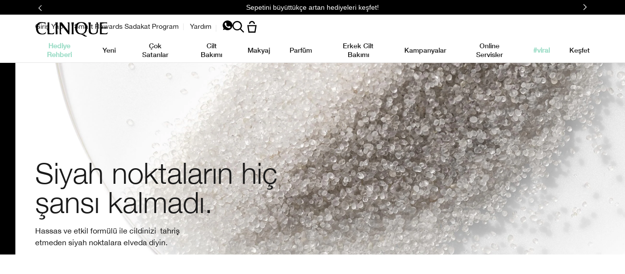

--- FILE ---
content_type: text/html; charset=utf-8
request_url: https://www.clinique.com.tr/siyah-nokta-gozenek-gorunumu
body_size: 98985
content:
<!DOCTYPE html><html class="no-js" lang="tr-TR" dir="ltr"><head><meta http-equiv="X-UA-Compatible" content="IE=edge,chrome=1"><link rel="alternate" hreflang="de-at" href="https://www.clinique.at/mitesser" /><link rel="alternate" hreflang="de-ch" href="https://www.ch.clinique.com/mitesser" /><link rel="alternate" hreflang="de-de" href="https://www.clinique.de/blackheads-skin-care-clinique" /><link rel="alternate" hreflang="el-gr" href="https://www.clinique.gr/blackheads-skin-care-clinique" /><link rel="alternate" hreflang="es-es" href="https://www.clinique.es/blackheads-skin-care-clinique" /><link rel="alternate" hreflang="fr-ch" href="https://www.ch.clinique.com/fr/mitesser" /><link rel="alternate" hreflang="fr-fr" href="https://www.clinique.fr/anti-blemish" /><link rel="alternate" hreflang="it-it" href="https://www.cliniqueitaly.it/products/1668/skincare/acne" /><link rel="alternate" hreflang="tr-tr" href="https://www.clinique.com.tr/siyah-nokta-gozenek-gorunumu" /><meta charset="utf-8" /><link rel="preload" fetchpriority="high" as="image" imagesrcset="/media/export/cms/mpp_3.0/dt_img_mpp_lmw_blackheads@2x.jpg" /><link rel="preconnect" href="https://js.sentry-cdn.com" crossorigin="anonymous" /><link href="/_fonts/clinique/HelveticaNeue/HelveticaNeue-Light.woff2" rel="preload" as="font" crossorigin="anonymous" fetchpriority="high" /><link href="/_fonts/clinique/HelveticaNeue/HelveticaNeue-Regular.woff2" rel="preload" as="font" crossorigin="anonymous" fetchpriority="high" /><link href="/_fonts/clinique/HelveticaNeue/HelveticaNeue-Bold.woff2" rel="preload" as="font" crossorigin="anonymous" fetchpriority="high" /><link rel="alternate" media="handheld" href="https://m.clinique.com.tr/siyah-nokta-gozenek-gorunumu" /><link rel="alternate" media="only screen and (max-width: 640px)" href="https://m.clinique.com.tr/siyah-nokta-gozenek-gorunumu" /><link rel="shortcut icon" href="/sites/clinique/themes/cl_base/favicon.ico" /><link rel="preconnect" href="https://emea.sdapi.io" crossorigin="" /><script type="application/json" id="page_data">{"analytics-datalayer":{"product_impression_base_id":[9287,26651,5416],"product_impression_id":["PROD9287","PROD26651","PROD5416"],"product_impression_url":["\/product\/1693\/9287\/cilt-bakimi\/lekeler\/even-better-clinical-koyu-leke-serumu","\/product\/1687\/26651\/cilt-bakimi\/yuz-nemlendirici\/dramatically-different-nemlendirici-losyon","\/product\/1606\/5416\/makyaj\/maskara\/high-impacttm-maskara"],"product_impression_category":["CAT1693","CAT1687","CAT1606"],"product_impression_name":["Even Better Clinical Koyu Leke Serumu","Dramatically Different Nemlendirici Losyon +","High Impact\u2122 Maskara"],"datalayer_events":[],"product_impression_short_desc":[null,"Dermatologlar taraf\u0131ndan kuru ciltler i\u00e7in geli\u015ftirilen #1 numaral\u0131 y\u00fcz nemlendiricisi.","\u003CP\u003EDaha uzun, daha dolgun ve daha yo\u011fun kirpikler ile daha dramatik bir g\u00f6r\u00fcn\u00fcm.\u003C\/P\u003E\u003CP\u003EAn\u0131nda etki: +%51 daha hacimli g\u00f6r\u00fcn\u00fcm.\u003C\/P\u003E\u003CP\u003EDaha dramatik bir g\u00f6r\u00fcn\u00fcm i\u00e7in kat kat uygulanabilir.\u003C\/P\u003E\u003CP\u003EOftalmolojik olarak test edilmi\u015ftir.\u003CBR\u003E\u003C\/P\u003E"],"product_impression_price":["995","1699"],"product_impression_sku_large_image_url":["\/media\/export\/cms\/products\/402x464\/clq_7T5X01_402x464.png","\/media\/export\/cms\/products\/402x464\/clq_68A001_402x464.png"],"product_impression_size":["50 ml ","7 ml"],"product_impression_shade":[null,"Black \/ Siyah"],"product_impression_product_code":["7T5X01","68A001"],"product_impression_sku":["SKU49589","SKU12573"],"product_impression_was_price":["",""],"active_checkout_panel":null,"page_type":"category"},"product-input-type":{"products":[{"DESCRIPTION":"Nedir? \u00d6zel 3 Ad\u0131ml\u0131 Cilt Bak\u0131m Sistemimizin 3. Ad\u0131m\u0131d\u0131r. Dermatologlar taraf\u0131ndan geli\u015ftirilmi\u015f y\u00fcz nemlendirici, cildi yumu\u015fatmaya ve cildin p\u00fcr\u00fczs\u00fcz g\u00f6r\u00fcnmesine yard\u0131mc\u0131 olur. Cilde \u0131\u015f\u0131lt\u0131l\u0131 bir g\u00f6r\u00fcn\u00fcm kazand\u0131r\u0131r. Ne Yapar? Uzman sar\u0131 nemlendirici, g\u00fcn boyu nemlendirme sa\u011flar. Kolayca s\u00fcr\u00fcl\u00fcr ve h\u0131zla emilir. Cildin kendi nem bariyerinin g\u00fc\u00e7lendirilmesine destek verir ve b\u00f6ylece daha \u00e7ok nem cilde hapsedilebilir. Nemini kaybetmeyen cilt daha gen\u00e7 ve \u0131\u015f\u0131lt\u0131l\u0131 bir g\u00f6r\u00fcn\u00fcme kavu\u015fur. Bunun s\u0131rr\u0131 sistemimizde gizlidir.  Devrim yaratan 3 Ad\u0131ml\u0131 Cilt Bak\u0131m Sistemimiz sayg\u0131n bir dermatolog taraf\u0131ndan geli\u015ftirilmi\u015ftir. Bu basit ve \u00f6zelle\u015ftirilmi\u015f rutini g\u00fcnde iki kez, yaln\u0131zca \u00fc\u00e7 dakika ay\u0131rarak uygulay\u0131n: Y\u00fcz Temizleme K\u00f6p\u00fc\u011f\u00fc ile temizleyin, Ar\u0131nd\u0131r\u0131c\u0131 Losyon ile ar\u0131nd\u0131r\u0131n ve Dramatically Different Nemlendirici Losyon+, ya\u011fs\u0131z  Jel veya hafif Jel ile nemlendirin. Mutlaka size uygun Clinique cilt bak\u0131m\u0131 rutini bulabilirsiniz. Cilt Bak\u0131m\u0131 Analizi uygulamam\u0131zla hemen ke\u015ffedin.","MISC_FLAG":0,"ABOUT_INGREDIENT":null,"ATTRIBUTE_COVERAGE_2":null,"FAMILY_CODE":"Z4A701","RATING_RANGE":null,"IMAGE_THUMBNAIL":"\/media\/export\/cms\/products\/117x135\/clq_7T5R01_117x135.png","BENEFIT_STATEMENT":null,"GIFTSET_COMPONENTS":null,"EFFICACY_MSG":null,"worksWith":["PROD8279","PROD15502","PROD5047","PROD5003"],"shaded":0,"PROD_CAT_DISPLAY_ORDER":58,"FORMULA":null,"WHAT_IT_DOES":"\u003CUL\u003E\u003CLI\u003E\u0130peksi form\u00fcl\u00fc ile 8 saat boyunca nemlendirme.\u003C\/LI\u003E\u003CLI\u003ECilt taraf\u0131ndan h\u0131zl\u0131ca emilir.\u003C\/LI\u003E\u003CLI\u003ECildin do\u011fal nem bariyerini koruyarak nemi cilde hapseder. Nemli cilt daha gen\u00e7 ve \u0131\u015f\u0131lt\u0131l\u0131 g\u00f6z\u00fck\u00fcr.\u003C\/LI\u003E\u003C\/UL\u003E\u003CP\u003E\u003CB\u003E\u003C\/B\u003E\u0026nbsp;\u003C\/P\u003E\u003CP\u003E\u003CB\u003EAktif i\u00e7erik\u003C\/B\u003E\u003CBR\u003EAy\u00e7i\u00e7e\u011fi tohumu, Salatal\u0131k \u00d6z\u00fc ile cildin nem bariyerini g\u00fc\u00e7lendirir, dayan\u0131kl\u0131l\u0131\u011f\u0131n\u0131 artt\u0131r\u0131r ve cildin do\u011fal nem dengesini d\u00fczenler. Hyal\u00fcronik Asit(H\u00fcmektan) m\u0131knat\u0131s g\u00f6revi yaparak havadaki nemi cilde \u00e7eker.\u003CBR\u003E\u003CBR\u003E\u003CSTRONG\u003ENas\u0131l Kullan\u0131l\u0131r \u003C\/STRONG\u003E\u003CBR\u003E\u003C\/P\u003E\u003CUL\u003E\u003CLI\u003EG\u00fcnde 2 kere uygulay\u0131n.\u003C\/LI\u003E\u003CLI\u003EEn iyi sonu\u00e7 i\u00e7in Facial Soap Temizleyici ve Ar\u0131nd\u0131r\u0131c\u0131 Losyon\u0027umuzdan sonra uygulay\u0131n.\u003C\/LI\u003E\u003C\/UL\u003E","SMALL_IMAGE":"\/media\/export\/cms\/products\/74x85\/clq_7T5R01_74x85.png","RATING_IMAGE":"\/images\/products\/stars\/rating-4.4.png","KEY_INGREDIENT":null,"IMAGE_5UP":"\/media\/export\/cms\/products\/181x209\/clq_7T5R01_181x209.png","sized":1,"FINISH":null,"PROD_CAT_IMAGE_NAME":"7T5R01","COVERAGE":null,"IMAGE_P":["\/media\/export\/cms\/products\/1200x1500\/cl_prod_26651_1200x1500_0.png","\/media\/export\/cms\/products\/1200x1500\/cl_prod_26651_1200x1500_1.png"],"FORMULA_2":null,"PRODUCT_ID":"PROD26651","SKIN_GOAL_1":null,"THUMBNAIL_IMAGE":"\/media\/export\/cms\/products\/117x135\/clq_7T5R01_117x135.png","RECOMMENDED_COUNT":null,"skus":[{"isOrderable":1,"IMAGE_SIZE":"Tube","SKU_BASE_ID":49589,"PRODUCT_SIZE":"50 ml ","formattedPrice":"995.00 TL","formattedUnitPrice":"","REPLENISHMENT_MSG":"Recommended Auto-Ship cycle: 6 weeks  Learn more \u003E","PRICE2":null,"SKU_ID":"SKU49589","formattedPrice2":"995.00 TL","ATTRIBUTE_COLOR_FAMILY_2":null,"FINISH_2":null,"HEX_VALUE_STRING":"","DISPLAY_ORDER":0,"SMOOSH_PATH_STRING":null,"WWW_PCODE":[],"DEFAULT_SKU":1,"FINISH":null,"REFILLABLE":0,"LARGE_IMAGE":"\/media\/export\/cms\/products\/402x464\/clq_7T5X01_402x464.png","IMAGE_P":["\/media\/export\/cms\/products\/1200x1500\/cl_sku_7T5X01_1200x1500_0.png"],"SMOOSH_DESIGN":null,"PRICE":995,"SHADENAME":null,"PRODUCT_ID":"PROD26651","PRODUCT_CODE":"7T5X01","UNDERTONE":null,"IMAGE_M_V3":["\/media\/export\/cms\/products\/600x750\/cl_sku_7T5X01_600x750_0.png"],"formattedCartridgePrice":"995.00 TL","SKIN_TONE_REFINEMENT_2":null,"STRENGTH":null,"SHADE_DESCRIPTION":null,"INVENTORY_STATUS":1,"DISPLAY_STATUS":7,"SKIN_TYPE_TEXT":"0b1100","HEX_VALUE_STRING_ARRAY":[""]},{"isOrderable":1,"IMAGE_SIZE":"DDML","SKU_BASE_ID":49584,"PRODUCT_SIZE":"125 ml ","formattedPrice":"1850.00 TL","formattedUnitPrice":"","REPLENISHMENT_MSG":"Recommended Auto-Ship cycle: 12 weeks  Learn more \u003E","PRICE2":null,"SKU_ID":"SKU49584","formattedPrice2":"1850.00 TL","ATTRIBUTE_COLOR_FAMILY_2":null,"FINISH_2":null,"HEX_VALUE_STRING":"","DISPLAY_ORDER":0,"SMOOSH_PATH_STRING":null,"WWW_PCODE":[],"DEFAULT_SKU":1,"FINISH":null,"REFILLABLE":1,"LARGE_IMAGE":"\/media\/export\/cms\/products\/402x464\/clq_7T5R01_402x464.png","IMAGE_P":["\/media\/export\/cms\/products\/1200x1500\/cl_sku_7T5R01_1200x1500_0.png"],"SMOOSH_DESIGN":null,"PRICE":1850,"SHADENAME":null,"PRODUCT_ID":"PROD26651","PRODUCT_CODE":"7T5R01","UNDERTONE":null,"IMAGE_M_V3":["\/media\/export\/cms\/products\/600x750\/cl_sku_7T5R01_600x750_0.png","\/media\/export\/cms\/products\/600x750\/cl_sku_7T5R01_600x750_1.png"],"formattedCartridgePrice":"1850.00 TL","SKIN_TONE_REFINEMENT_2":null,"STRENGTH":null,"SHADE_DESCRIPTION":null,"INVENTORY_STATUS":1,"DISPLAY_STATUS":7,"SKIN_TYPE_TEXT":"0b1100","HEX_VALUE_STRING_ARRAY":[""]}],"FINISH_CHECKBOXES":null,"SKIN_CONCERN_1":null,"PROD_RGN_NAME":"Dramatically Different Nemlendirici Losyon +","RECOMMENDED_PERCENT":0,"isDisplayable":4,"priceRange":"995.00 TL - 1850.00 TL","SKIN_CONCERN_2":null,"TOTAL_REVIEW_COUNT":29,"AVERAGE_RATING":4.4,"IMAGE_TRAY":"\/media\/export\/cms\/products\/74x85\/clq_7T5R01_74x85.png","ATTRIBUTE_BENEFIT":null,"ONLY_RATINGS_COUNT":null,"PRODUCT_USAGE":"\u003CUL\u003E\u003CLI\u003EEn iyi \u00e7\u00f6z\u00fcm i\u00e7in, 3 Ad\u0131ml\u0131 Cilt Bak\u0131m Sistemimizin 1. ve 2. ad\u0131m\u0131ndan sonra uygulay\u0131n.\u003CBR\u003E\u003CBR\u003E\u003C\/LI\u003E\u003C\/UL\u003E","TIME_OF_USE_CHECKBOXES":["day_time","night_time"],"url":"\/product\/1687\/26651\/cilt-bakimi\/yuz-nemlendirici\/dramatically-different-nemlendirici-losyon","SKIN_CONCERN_CHECKBOXES":["dehydration_concern","dry_concern","pores_uneven_texture_concern"],"PARENT_CAT_ID":"CAT1687","WHO_IT_IS_FOR":"\u00c7ok kuru\/kuru ciltler (Type 1,2)","SKIN_CONCERN":[],"ATTRIBUTE_COVERAGE":"Day \u0026 Night","MISC_FLAG_TEXT":null,"IMAGE_3UP":"\/media\/export\/cms\/products\/302x349\/clq_7T5R01_302x349.png","DEFAULT_CAT_ID":"CAT1687","FORM_CHECKBOXES":["lotion_form"],"LARGE_IMAGE":"\/media\/export\/cms\/products\/402x464\/clq_7T5R01_402x464.png","SKINTYPE_DESC":"I, II","SUB_LINE":null,"COVERAGE_OPTIONS_CHECKBOXES":null,"WWW_PCODE_4":"667H01","SHORT_DESC":"Dermatologlar taraf\u0131ndan kuru ciltler i\u00e7in geli\u015ftirilen #1 numaral\u0131 y\u00fcz nemlendiricisi.","WHAT_IT_IS":"3 ad\u0131ml\u0131 cilt bak\u0131m sistemimizin 3. ad\u0131m\u0131d\u0131r.\u003Cbr\u003E Dermatologlar taraf\u0131ndan geli\u015ftirilen nemlendirici cildinizi p\u00fcr\u00fczs\u00fczle\u015ftirmeye ve cilt bozukluklar\u0131n\u0131 iyile\u015ftirmeye yard\u0131mc\u0131d\u0131r. Daha \u0131\u015f\u0131lt\u0131l\u0131 bir cilt elde etmenize yard\u0131mc\u0131 olur.","SKIN_CONCERN_3":null,"IMAGE_STICKY":"\/media\/export\/cms\/products\/37x43\/clq_7T5R01_37x43.png","PROD_RGN_SUBHEADING":null,"SKIN_GOAL_2":null,"DISPLAY_STATUS":7,"isMultiSmoosh":0,"defaultSku":{"isOrderable":1,"IMAGE_SIZE":"Tube","SKU_BASE_ID":49589,"PRODUCT_SIZE":"50 ml ","formattedPrice":"995.00 TL","formattedUnitPrice":"","REPLENISHMENT_MSG":"Recommended Auto-Ship cycle: 6 weeks  Learn more \u003E","PRICE2":null,"SKU_ID":"SKU49589","formattedPrice2":"995.00 TL","ATTRIBUTE_COLOR_FAMILY_2":null,"FINISH_2":null,"HEX_VALUE_STRING":"","DISPLAY_ORDER":0,"SMOOSH_PATH_STRING":null,"WWW_PCODE":[],"DEFAULT_SKU":1,"FINISH":null,"REFILLABLE":0,"LARGE_IMAGE":"\/media\/export\/cms\/products\/402x464\/clq_7T5X01_402x464.png","IMAGE_P":["\/media\/export\/cms\/products\/1200x1500\/cl_sku_7T5X01_1200x1500_0.png"],"SMOOSH_DESIGN":null,"PRICE":995,"SHADENAME":null,"PRODUCT_ID":"PROD26651","PRODUCT_CODE":"7T5X01","UNDERTONE":null,"IMAGE_M_V3":["\/media\/export\/cms\/products\/600x750\/cl_sku_7T5X01_600x750_0.png"],"formattedCartridgePrice":"995.00 TL","SKIN_TONE_REFINEMENT_2":null,"STRENGTH":null,"SHADE_DESCRIPTION":null,"INVENTORY_STATUS":1,"DISPLAY_STATUS":7,"SKIN_TYPE_TEXT":"0b1100","HEX_VALUE_STRING_ARRAY":[""]}},{"DESCRIPTION":"Kirpikleri ay\u0131rarak en uzun ve en dolgun g\u00f6r\u00fcn\u00fcm kazanmas\u0131n\u0131 sa\u011flar. Daha uzun, daha dolgun ve etkileyici kirpiklere sahip olabilirsiniz. Kirpiklere do\u011fal ve derin bir renk katarak dramatik g\u00f6r\u00fcnt\u00fc verir. ","MISC_FLAG":0,"ABOUT_INGREDIENT":null,"ATTRIBUTE_COVERAGE_2":null,"FAMILY_CODE":"V20Q03","RATING_RANGE":null,"IMAGE_THUMBNAIL":"\/media\/export\/cms\/products\/117x135\/clq_68A0_117x135.png","BENEFIT_STATEMENT":null,"GIFTSET_COMPONENTS":null,"EFFICACY_MSG":null,"worksWith":["PROD5276","PROD5463","PROD5380","PROD8279"],"shaded":1,"PROD_CAT_DISPLAY_ORDER":2,"FORMULA":null,"WHAT_IT_DOES":"Kirpikleri ay\u0131rarak en uzun ve en dolgun g\u00f6r\u00fcn\u00fcm kazanmas\u0131n\u0131 sa\u011flar. Daha uzun, daha dolgun ve etkileyici kirpiklere sahip olabilirsiniz. Kirpiklere do\u011fal ve derin bir renk katarak dramatik g\u00f6r\u00fcnt\u00fc verir.","SMALL_IMAGE":"\/media\/export\/cms\/products\/74x85\/clq_68A0_74x85.png","RATING_IMAGE":"\/images\/products\/stars\/rating-4.4.png","KEY_INGREDIENT":null,"IMAGE_5UP":"\/media\/export\/cms\/products\/181x209\/clq_68A0_181x209.png","sized":0,"FINISH":null,"PROD_CAT_IMAGE_NAME":"68A0","COVERAGE":null,"IMAGE_P":null,"FORMULA_2":null,"PRODUCT_ID":"PROD5416","SKIN_GOAL_1":null,"THUMBNAIL_IMAGE":"\/media\/export\/cms\/products\/117x135\/clq_68A0_117x135.png","RECOMMENDED_COUNT":null,"skus":[{"isOrderable":1,"IMAGE_SIZE":null,"SKU_BASE_ID":99184,"PRODUCT_SIZE":"3.5ml","formattedPrice":"839.00 TL","formattedUnitPrice":"","REPLENISHMENT_MSG":null,"PRICE2":null,"SKU_ID":"SKU99184","formattedPrice2":"839.00 TL","ATTRIBUTE_COLOR_FAMILY_2":null,"FINISH_2":null,"HEX_VALUE_STRING":"#000000","DISPLAY_ORDER":0,"SMOOSH_PATH_STRING":"\/images\/swatches\/05_ns_ng.png","WWW_PCODE":[],"DEFAULT_SKU":0,"FINISH":null,"REFILLABLE":0,"LARGE_IMAGE":"\/media\/export\/cms\/products\/402x464\/clq_KC4101_402x464.png","IMAGE_P":["\/media\/export\/cms\/products\/1200x1500\/cl_sku_KC4101_1200x1500_0.png"],"SMOOSH_DESIGN":"05::none::none","PRICE":839,"SHADENAME":"Black \/ Siyah","PRODUCT_ID":"PROD5416","PRODUCT_CODE":"KC4101","UNDERTONE":null,"IMAGE_M_V3":["\/media\/export\/cms\/products\/600x750\/cl_sku_KC4101_600x750_0.png"],"formattedCartridgePrice":"839.00 TL","SKIN_TONE_REFINEMENT_2":null,"STRENGTH":null,"SHADE_DESCRIPTION":null,"INVENTORY_STATUS":1,"DISPLAY_STATUS":7,"SKIN_TYPE_TEXT":"0b1111","HEX_VALUE_STRING_ARRAY":["#000000"]},{"isOrderable":1,"IMAGE_SIZE":null,"SKU_BASE_ID":12573,"PRODUCT_SIZE":"7 ml","formattedPrice":"1699.00 TL","formattedUnitPrice":"","REPLENISHMENT_MSG":"Never run low on your favourites. Sign up for Auto-Ship. Learn more \u003E","PRICE2":null,"SKU_ID":"SKU12573","formattedPrice2":"1699.00 TL","ATTRIBUTE_COLOR_FAMILY_2":null,"FINISH_2":null,"HEX_VALUE_STRING":"#0e0d0d","DISPLAY_ORDER":1,"SMOOSH_PATH_STRING":"\/images\/swatches\/47_ns_ng.png","WWW_PCODE":[],"DEFAULT_SKU":1,"FINISH":null,"REFILLABLE":0,"LARGE_IMAGE":"\/media\/export\/cms\/products\/402x464\/clq_68A001_402x464.png","IMAGE_P":["\/media\/export\/cms\/products\/1200x1500\/cl_sku_68A001_1200x1500_0.png","\/media\/export\/cms\/products\/1200x1500\/cl_sku_68A001_1200x1500_1.png","\/media\/export\/cms\/products\/1200x1500\/cl_sku_68A001_1200x1500_2.png","\/media\/export\/cms\/products\/1200x1500\/cl_sku_68A001_1200x1500_3.png"],"SMOOSH_DESIGN":"47::none::none","PRICE":1699,"SHADENAME":"Black \/ Siyah","PRODUCT_ID":"PROD5416","PRODUCT_CODE":"68A001","UNDERTONE":null,"IMAGE_M_V3":["\/media\/export\/cms\/products\/600x750\/cl_sku_68A001_600x750_0.png"],"formattedCartridgePrice":"1699.00 TL","SKIN_TONE_REFINEMENT_2":null,"STRENGTH":null,"SHADE_DESCRIPTION":null,"INVENTORY_STATUS":1,"DISPLAY_STATUS":7,"SKIN_TYPE_TEXT":"0b0000","HEX_VALUE_STRING_ARRAY":["#0e0d0d"]},{"isOrderable":1,"IMAGE_SIZE":null,"SKU_BASE_ID":12575,"PRODUCT_SIZE":"7 ml","formattedPrice":"1699.00 TL","formattedUnitPrice":"","REPLENISHMENT_MSG":null,"PRICE2":null,"SKU_ID":"SKU12575","formattedPrice2":"1699.00 TL","ATTRIBUTE_COLOR_FAMILY_2":null,"FINISH_2":null,"HEX_VALUE_STRING":"#4c1d15","DISPLAY_ORDER":1,"SMOOSH_PATH_STRING":"\/images\/swatches\/05_ns_ng.png","WWW_PCODE":[],"DEFAULT_SKU":0,"FINISH":null,"REFILLABLE":0,"LARGE_IMAGE":"\/media\/export\/cms\/products\/402x464\/clq_68A003_402x464.png","IMAGE_P":["\/media\/export\/cms\/products\/1200x1500\/cl_sku_68A003_TR_1200x1500_0.png","\/media\/export\/cms\/products\/1200x1500\/cl_sku_68A003_TR_1200x1500_1.png","\/media\/export\/cms\/products\/1200x1500\/cl_sku_68A003_TR_1200x1500_2.png","\/media\/export\/cms\/products\/1200x1500\/cl_sku_68A003_TR_1200x1500_3.png"],"SMOOSH_DESIGN":"05::none::none","PRICE":1699,"SHADENAME":"Black Honey","PRODUCT_ID":"PROD5416","PRODUCT_CODE":"68A003","UNDERTONE":null,"IMAGE_M_V3":["\/media\/export\/cms\/products\/600x750\/cl_sku_68A003_TR_600x750_0.png"],"formattedCartridgePrice":"1699.00 TL","SKIN_TONE_REFINEMENT_2":null,"STRENGTH":null,"SHADE_DESCRIPTION":null,"INVENTORY_STATUS":1,"DISPLAY_STATUS":7,"SKIN_TYPE_TEXT":"0b0000","HEX_VALUE_STRING_ARRAY":["#4c1d15"]},{"isOrderable":1,"IMAGE_SIZE":null,"SKU_BASE_ID":12574,"PRODUCT_SIZE":"7 ml","formattedPrice":"1699.00 TL","formattedUnitPrice":"","REPLENISHMENT_MSG":"Never run low on your favourites. Sign up for Auto-Ship. Learn more \u003E","PRICE2":null,"SKU_ID":"SKU12574","formattedPrice2":"1699.00 TL","ATTRIBUTE_COLOR_FAMILY_2":null,"FINISH_2":null,"HEX_VALUE_STRING":"#23120f","DISPLAY_ORDER":2,"SMOOSH_PATH_STRING":"\/images\/swatches\/47_ns_ng.png","WWW_PCODE":[],"DEFAULT_SKU":0,"FINISH":null,"REFILLABLE":0,"LARGE_IMAGE":"\/media\/export\/cms\/products\/402x464\/clq_68A002_402x464.png","IMAGE_P":["\/media\/export\/cms\/products\/1200x1500\/cl_sku_68A002_1200x1500_0.png","\/media\/export\/cms\/products\/1200x1500\/cl_sku_68A002_1200x1500_1.png","\/media\/export\/cms\/products\/1200x1500\/cl_sku_68A002_1200x1500_2.png","\/media\/export\/cms\/products\/1200x1500\/cl_sku_68A002_1200x1500_3.png"],"SMOOSH_DESIGN":"47::none::none","PRICE":1699,"SHADENAME":"Black\/Brown - Siyah\/Kahverengi ","PRODUCT_ID":"PROD5416","PRODUCT_CODE":"68A002","UNDERTONE":null,"IMAGE_M_V3":["\/media\/export\/cms\/products\/600x750\/cl_sku_68A002_600x750_0.png"],"formattedCartridgePrice":"1699.00 TL","SKIN_TONE_REFINEMENT_2":null,"STRENGTH":null,"SHADE_DESCRIPTION":null,"INVENTORY_STATUS":1,"DISPLAY_STATUS":7,"SKIN_TYPE_TEXT":"0b0000","HEX_VALUE_STRING_ARRAY":["#23120f"]}],"FINISH_CHECKBOXES":null,"SKIN_CONCERN_1":null,"PROD_RGN_NAME":"High Impact\u2122 Maskara","RECOMMENDED_PERCENT":0,"isDisplayable":4,"priceRange":"839.00 TL - 1699.00 TL","SKIN_CONCERN_2":null,"TOTAL_REVIEW_COUNT":67,"AVERAGE_RATING":4.4,"IMAGE_TRAY":"\/media\/export\/cms\/products\/74x85\/clq_68A0_74x85.png","ATTRIBUTE_BENEFIT":"Hacimlendirme \/ K\u0131v\u0131rma ","ONLY_RATINGS_COUNT":null,"PRODUCT_USAGE":"\u003Cul\u003E\u003Cli\u003EKirpik diplerinden ba\u015flayarak, u\u00e7lara kadar yo\u011fun olarak taray\u0131n. \u003C\/li\u003E\u003Cli\u003EDaha yo\u011fun g\u00f6r\u00fcn\u00fcm i\u00e7in birka\u00e7 kez uygulay\u0131n. \u003C\/li\u003E\u003Cli\u003EK\u0131sa kirpiklere uygulamak i\u00e7in maskara \u00e7ubu\u011funu yatay tutun. \u003C\/li\u003E\u003Cli\u003EF\u0131r\u00e7ay\u0131 t\u00fcp i\u00e7ine h\u0131zl\u0131ca sokup \u00e7\u0131karmay\u0131n, bu i\u00e7eri pompalanan hava ile maskaran\u0131n \u00e7abuk kurumas\u0131na sebep olur.\u003C\/li\u003E\u003Cli\u003ETopaklanmamas\u0131 i\u00e7in ince bir tabaka \u015feklinde uygulanmas\u0131 yeterli olacakt\u0131r. \u003C\/li\u003E\u003Cli\u003EFavori Clinique \u003Ca href=\u0022\/product\/1673\/5380\/Skincare\/Cleansers_Makeup_Removers\/Take-The-Day-Off-Gz-ve-Dudak-Makyaj-Temizleyicisi\/index.tmpl\u0022\u003Emakyaj temizleyicisi ile temizleyin\u003C\/a\u003E.\u003C\/li\u003E\u003C\/ul\u003E","TIME_OF_USE_CHECKBOXES":null,"url":"\/product\/1606\/5416\/makyaj\/maskara\/high-impacttm-maskara","SKIN_CONCERN_CHECKBOXES":null,"PARENT_CAT_ID":"CAT1606","WHO_IT_IS_FOR":"T\u00fcm Cilt Tipleri (1,2,3,4)","SKIN_CONCERN":[],"ATTRIBUTE_COVERAGE":null,"MISC_FLAG_TEXT":null,"IMAGE_3UP":"\/media\/export\/cms\/products\/302x349\/clq_68A0_302x349.png","DEFAULT_CAT_ID":"CAT1606","FORM_CHECKBOXES":null,"LARGE_IMAGE":"\/media\/export\/cms\/products\/402x464\/clq_68A0_402x464.png","SKINTYPE_DESC":"I, II, III, IV","SUB_LINE":"High Impact Maskara","COVERAGE_OPTIONS_CHECKBOXES":null,"WWW_PCODE_4":"6F0K01","SHORT_DESC":"\u003CP\u003EDaha uzun, daha dolgun ve daha yo\u011fun kirpikler ile daha dramatik bir g\u00f6r\u00fcn\u00fcm.\u003C\/P\u003E\u003CP\u003EAn\u0131nda etki: +%51 daha hacimli g\u00f6r\u00fcn\u00fcm.\u003C\/P\u003E\u003CP\u003EDaha dramatik bir g\u00f6r\u00fcn\u00fcm i\u00e7in kat kat uygulanabilir.\u003C\/P\u003E\u003CP\u003EOftalmolojik olarak test edilmi\u015ftir.\u003CBR\u003E\u003C\/P\u003E","WHAT_IT_IS":"Kirpikler i\u00e7in an\u0131nda etki. Kirpik hacmini ve uzunlu\u011funu artt\u0131r\u0131r.","SKIN_CONCERN_3":null,"IMAGE_STICKY":"\/media\/export\/cms\/products\/37x43\/clq_68A0_37x43.png","PROD_RGN_SUBHEADING":null,"SKIN_GOAL_2":null,"DISPLAY_STATUS":7,"isMultiSmoosh":0,"defaultSku":{"isOrderable":1,"IMAGE_SIZE":null,"SKU_BASE_ID":12573,"PRODUCT_SIZE":"7 ml","formattedPrice":"1699.00 TL","formattedUnitPrice":"","REPLENISHMENT_MSG":"Never run low on your favourites. Sign up for Auto-Ship. Learn more \u003E","PRICE2":null,"SKU_ID":"SKU12573","formattedPrice2":"1699.00 TL","ATTRIBUTE_COLOR_FAMILY_2":null,"FINISH_2":null,"HEX_VALUE_STRING":"#0e0d0d","DISPLAY_ORDER":1,"SMOOSH_PATH_STRING":"\/images\/swatches\/47_ns_ng.png","WWW_PCODE":[],"DEFAULT_SKU":1,"FINISH":null,"REFILLABLE":0,"LARGE_IMAGE":"\/media\/export\/cms\/products\/402x464\/clq_68A001_402x464.png","IMAGE_P":["\/media\/export\/cms\/products\/1200x1500\/cl_sku_68A001_1200x1500_0.png","\/media\/export\/cms\/products\/1200x1500\/cl_sku_68A001_1200x1500_1.png","\/media\/export\/cms\/products\/1200x1500\/cl_sku_68A001_1200x1500_2.png","\/media\/export\/cms\/products\/1200x1500\/cl_sku_68A001_1200x1500_3.png"],"SMOOSH_DESIGN":"47::none::none","PRICE":1699,"SHADENAME":"Black \/ Siyah","PRODUCT_ID":"PROD5416","PRODUCT_CODE":"68A001","UNDERTONE":null,"IMAGE_M_V3":["\/media\/export\/cms\/products\/600x750\/cl_sku_68A001_600x750_0.png"],"formattedCartridgePrice":"1699.00 TL","SKIN_TONE_REFINEMENT_2":null,"STRENGTH":null,"SHADE_DESCRIPTION":null,"INVENTORY_STATUS":1,"DISPLAY_STATUS":7,"SKIN_TYPE_TEXT":"0b0000","HEX_VALUE_STRING_ARRAY":["#0e0d0d"]}}]}}</script><link href="/sites/clinique/themes/emea_base/site.webmanifest" rel="manifest" /><meta name="viewport" content="width=device-width, initial-scale=1" /><link rel="preconnect" href="https://assets.sdcdn.io.com" /><script nomodule src="/sites/clinique/themes/cl_base/js/shared/theme_utilities_es5_polyfill.min.js"></script nomodule>
<meta name="google-site-verification" content="gr9zhRLXo-BK98iUbzPApWk3neGvq3fGthfMurTlmY4" />
<meta name="description" content="Siyah nokta temizleme ürünleri ile daha temiz ve sağlıklı bir cilde sahip olabilirsiniz! Clinique siyah nokta temizleme ürünlerini keşfetmek için tıklayın!" />
<link rel="canonical" href="https://www.clinique.com.tr/siyah-nokta-gozenek-gorunumu" />
<meta property="og:site_name" content="Clinique" />
<meta property="og:type" content="article" />
<meta property="og:url" content="https://www.clinique.com.tr/siyah-nokta-gozenek-gorunumu" />
<meta property="og:title" content="Siyah Nokta Temizleme Ürünleri - Clinique" />
<meta property="og:description" content="Siyah nokta temizleme ürünleri ile daha temiz ve sağlıklı bir cilde sahip olabilirsiniz! Clinique siyah nokta temizleme ürünlerini keşfetmek için tıklayın!" />
<title>Siyah Nokta Temizleme Ürünleri - Clinique</title>
<link rel="stylesheet" href="/sites/clinique/files/css/css_cfOMT6XIniXXja2kUbvROl_YTvTHblxAnbZLoM8dI3U2.css" media="screen" />
<link rel="stylesheet" href="/sites/clinique/files/css/css_zkn3hoFiu6m7BOwvaYj4jFMgHlM8MBXPZMZ3rUBQmiE2.css" media="screen" />
<link rel="stylesheet" href="/sites/clinique/files/css/css_zNXAGmV_SK2NhFHYxDwjmeB3uSNFNZ7y3ftNdL00GDM2.css" media="screen" />
<link rel="stylesheet" href="/sites/clinique/files/css/css_qftzPCDyfX8IpZxpCZ8YH1xLjRGWnYC0C3a2_EdwJdw2.css" media="screen" />
<style media="screen">article,aside,details,figcaption,figure,footer,header,hgroup,main,nav,section,summary{display:block}audio,canvas,video{display:inline-block}audio:not([controls]){display:none;height:0}[hidden]{display:none}html{font-family:CliniquesHelveticaNeueLight,Arial,Sans-Serif;-ms-text-size-adjust:100%;-webkit-text-size-adjust:100%}body{margin:0}a:active,a:hover{outline:0}h1{font-size:2em;margin-top:.75em;margin-bottom:.75em}abbr[title]{border-bottom:1px dotted}b,strong{font-family:CliniqueHelveticaNeueBold,Sans-Serif;font-weight:400}dfn{font-style:italic}hr{-webkit-box-sizing:content-box;-moz-box-sizing:content-box;box-sizing:content-box;height:0}mark{background:#ff0;color:#000}code,kbd,pre,samp{font-family:monospace,serif;font-size:1em}pre{white-space:pre-wrap}q{quotes:"“" "”" "‘" "’"}small{font-size:80%}sub,sup{font-size:75%;line-height:0;position:relative;vertical-align:baseline}sup{top:-.5em}sub{bottom:-.25em}img{border:0}svg:not(:root){overflow:hidden}figure{margin:0}fieldset{margin:0 2px;border-color:#c0c0c0;border-top-style:solid;border-top-width:.0625em;padding-top:.4625em;border-bottom-style:solid;border-bottom-width:.0625em;padding-bottom:.9125em;border-left-style:solid;border-left-width:.0625em;padding-left:.875em;border-right-style:solid;border-right-width:.0625em;padding-right:.875em}legend{border:0;padding:0}button,input,select,textarea{font-family:inherit;font-size:100%;margin:0}button,input{line-height:normal}button,select{text-transform:none}button,html input[type=button],input[type=reset],input[type=submit]{-webkit-appearance:button;cursor:pointer}button[disabled],html input[disabled]{cursor:default}input[type=checkbox],input[type=radio]{-webkit-box-sizing:border-box;-moz-box-sizing:border-box;box-sizing:border-box;padding:0}input[type=search]{-webkit-appearance:textfield;-webkit-box-sizing:content-box;-moz-box-sizing:content-box;box-sizing:content-box}input[type=search]::-webkit-search-cancel-button,input[type=search]::-webkit-search-decoration{-webkit-appearance:none}button::-moz-focus-inner,input::-moz-focus-inner{border:0;padding:0}textarea{overflow:auto;vertical-align:top}table{border-collapse:collapse;border-spacing:0}input,textarea{-webkit-box-sizing:border-box;-moz-box-sizing:border-box;box-sizing:border-box}label{-webkit-box-sizing:border-box;-moz-box-sizing:border-box;box-sizing:border-box}@keyframes elc-shimmer{0%{background-position:bottom right}100%{background-position:top left}}@keyframes elc-shimmer-rtl{0%{background-position:bottom left}100%{background-position:top right}}@keyframes fade{from{opacity:.3}to{opacity:1}}@keyframes slide-in-right{from{transform:translateX(-100%)}to{transform:none}}@keyframes slide-in-left{from{transform:translateX(100%)}to{transform:none}}@media screen and (min-width:0px){head{font-family:"usn-zero 0px"}body:after{content:"usn-zero - min-width: 0px";display:none}}@media screen and (min-width:640px){head{font-family:"usn-small-max 640px"}body:after{content:"usn-small-max - min-width: 640px";display:none}}@media screen and (min-width:1024px){head{font-family:"usn-medium-max 1024px"}body:after{content:"usn-medium-max - min-width: 1024px";display:none}}@media screen and (min-width:1400px){head{font-family:"usn-large-max 1400px"}body:after{content:"usn-large-max - min-width: 1400px";display:none}}head{clear:both}head title{font-family:"usn-zero 0px, usn-small-max 640px, usn-medium-max 1024px, usn-large-max 1400px"}.pc-hidden{display:block}@media only screen and (min-width:641px){.pc-hidden{display:none}}.mobile-hidden{display:none}@media only screen and (min-width:641px){.mobile-hidden{display:block}}.svg-icon{color:#808080;display:block;fill:#808080;height:35px;width:35px}.align-left{text-align:left}.align-center{text-align:center}.align-right{text-align:right}.mantle-media-asset{width:100%;height:100%}.mantle-media-asset img,.mantle-media-asset picture,.mantle-media-asset video{max-width:100%;width:100%}.mantle-media-asset img[height],.mantle-media-asset picture[height],.mantle-media-asset video[height]{height:auto}.text-align--left{text-align:left}.text-align--center{text-align:center}.text-align--right{text-align:right}.max-width-0{max-width:0%}.max-width-0px{max-width:0}.margin-right-0{margin-right:0}.margin-left-0{margin-left:0}.margin-top-0{margin-top:0}.margin-bottom-0{margin-bottom:0}.padding-0{padding:0}.margin-bottom-0px{margin-bottom:0}.margin-bottom-0px--pc{margin-bottom:0}.padding-bottom-0px--pc{padding-bottom:0}@media only screen and (min-width:1024px){.margin-top-0--pc{margin-top:0}}@media only screen and (min-width:1024px){.margin-bottom-0--pc{margin-bottom:0}}.max-width-5{max-width:5%}.max-width-5px{max-width:5px}.margin-right-5{margin-right:5%}.margin-left-5{margin-left:5%}.margin-top-5{margin-top:5%}.margin-bottom-5{margin-bottom:5%}.padding-5{padding:5px}.margin-bottom-5px{margin-bottom:5px}.margin-bottom-5px--pc{margin-bottom:5px}.padding-bottom-5px--pc{padding-bottom:5px}@media only screen and (min-width:1024px){.margin-top-5--pc{margin-top:5%}}@media only screen and (min-width:1024px){.margin-bottom-5--pc{margin-bottom:5%}}.max-width-10{max-width:10%}.max-width-10px{max-width:10px}.margin-right-10{margin-right:10%}.margin-left-10{margin-left:10%}.margin-top-10{margin-top:10%}.margin-bottom-10{margin-bottom:10%}.padding-10{padding:10px}.margin-bottom-10px{margin-bottom:10px}.margin-bottom-10px--pc{margin-bottom:10px}.padding-bottom-10px--pc{padding-bottom:10px}@media only screen and (min-width:1024px){.margin-top-10--pc{margin-top:10%}}@media only screen and (min-width:1024px){.margin-bottom-10--pc{margin-bottom:10%}}.max-width-15{max-width:15%}.max-width-15px{max-width:15px}.margin-right-15{margin-right:15%}.margin-left-15{margin-left:15%}.margin-top-15{margin-top:15%}.margin-bottom-15{margin-bottom:15%}.padding-15{padding:15px}.margin-bottom-15px{margin-bottom:15px}.margin-bottom-15px--pc{margin-bottom:15px}.padding-bottom-15px--pc{padding-bottom:15px}@media only screen and (min-width:1024px){.margin-top-15--pc{margin-top:15%}}@media only screen and (min-width:1024px){.margin-bottom-15--pc{margin-bottom:15%}}.max-width-20{max-width:20%}.max-width-20px{max-width:20px}.margin-right-20{margin-right:20%}.margin-left-20{margin-left:20%}.margin-top-20{margin-top:20%}.margin-bottom-20{margin-bottom:20%}.padding-20{padding:20px}.margin-bottom-20px{margin-bottom:20px}.margin-bottom-20px--pc{margin-bottom:20px}.padding-bottom-20px--pc{padding-bottom:20px}@media only screen and (min-width:1024px){.margin-top-20--pc{margin-top:20%}}@media only screen and (min-width:1024px){.margin-bottom-20--pc{margin-bottom:20%}}.max-width-25{max-width:25%}.max-width-25px{max-width:25px}.margin-right-25{margin-right:25%}.margin-left-25{margin-left:25%}.margin-top-25{margin-top:25%}.margin-bottom-25{margin-bottom:25%}.padding-25{padding:25px}.margin-bottom-25px{margin-bottom:25px}.margin-bottom-25px--pc{margin-bottom:25px}.padding-bottom-25px--pc{padding-bottom:25px}@media only screen and (min-width:1024px){.margin-top-25--pc{margin-top:25%}}@media only screen and (min-width:1024px){.margin-bottom-25--pc{margin-bottom:25%}}.max-width-30{max-width:30%}.max-width-30px{max-width:30px}.margin-right-30{margin-right:30%}.margin-left-30{margin-left:30%}.margin-top-30{margin-top:30%}.margin-bottom-30{margin-bottom:30%}.padding-30{padding:30px}.margin-bottom-30px{margin-bottom:30px}.margin-bottom-30px--pc{margin-bottom:30px}.padding-bottom-30px--pc{padding-bottom:30px}@media only screen and (min-width:1024px){.margin-top-30--pc{margin-top:30%}}@media only screen and (min-width:1024px){.margin-bottom-30--pc{margin-bottom:30%}}.max-width-35{max-width:35%}.max-width-35px{max-width:35px}.margin-right-35{margin-right:35%}.margin-left-35{margin-left:35%}.margin-top-35{margin-top:35%}.margin-bottom-35{margin-bottom:35%}.padding-35{padding:35px}.margin-bottom-35px{margin-bottom:35px}.margin-bottom-35px--pc{margin-bottom:35px}.padding-bottom-35px--pc{padding-bottom:35px}@media only screen and (min-width:1024px){.margin-top-35--pc{margin-top:35%}}@media only screen and (min-width:1024px){.margin-bottom-35--pc{margin-bottom:35%}}.max-width-40{max-width:40%}.max-width-40px{max-width:40px}.margin-right-40{margin-right:40%}.margin-left-40{margin-left:40%}.margin-top-40{margin-top:40%}.margin-bottom-40{margin-bottom:40%}.padding-40{padding:40px}.margin-bottom-40px{margin-bottom:40px}.margin-bottom-40px--pc{margin-bottom:40px}.padding-bottom-40px--pc{padding-bottom:40px}@media only screen and (min-width:1024px){.margin-top-40--pc{margin-top:40%}}@media only screen and (min-width:1024px){.margin-bottom-40--pc{margin-bottom:40%}}.max-width-45{max-width:45%}.max-width-45px{max-width:45px}.margin-right-45{margin-right:45%}.margin-left-45{margin-left:45%}.margin-top-45{margin-top:45%}.margin-bottom-45{margin-bottom:45%}.padding-45{padding:45px}.margin-bottom-45px{margin-bottom:45px}.margin-bottom-45px--pc{margin-bottom:45px}.padding-bottom-45px--pc{padding-bottom:45px}@media only screen and (min-width:1024px){.margin-top-45--pc{margin-top:45%}}@media only screen and (min-width:1024px){.margin-bottom-45--pc{margin-bottom:45%}}.max-width-50{max-width:50%}.max-width-50px{max-width:50px}.margin-right-50{margin-right:50%}.margin-left-50{margin-left:50%}.margin-top-50{margin-top:50%}.margin-bottom-50{margin-bottom:50%}.padding-50{padding:50px}.margin-bottom-50px{margin-bottom:50px}.margin-bottom-50px--pc{margin-bottom:50px}.padding-bottom-50px--pc{padding-bottom:50px}@media only screen and (min-width:1024px){.margin-top-50--pc{margin-top:50%}}@media only screen and (min-width:1024px){.margin-bottom-50--pc{margin-bottom:50%}}.max-width-55{max-width:55%}.max-width-55px{max-width:55px}.margin-right-55{margin-right:55%}.margin-left-55{margin-left:55%}.margin-top-55{margin-top:55%}.margin-bottom-55{margin-bottom:55%}.padding-55{padding:55px}.margin-bottom-55px{margin-bottom:55px}.margin-bottom-55px--pc{margin-bottom:55px}.padding-bottom-55px--pc{padding-bottom:55px}@media only screen and (min-width:1024px){.margin-top-55--pc{margin-top:55%}}@media only screen and (min-width:1024px){.margin-bottom-55--pc{margin-bottom:55%}}.max-width-60{max-width:60%}.max-width-60px{max-width:60px}.margin-right-60{margin-right:60%}.margin-left-60{margin-left:60%}.margin-top-60{margin-top:60%}.margin-bottom-60{margin-bottom:60%}.padding-60{padding:60px}.margin-bottom-60px{margin-bottom:60px}.margin-bottom-60px--pc{margin-bottom:60px}.padding-bottom-60px--pc{padding-bottom:60px}@media only screen and (min-width:1024px){.margin-top-60--pc{margin-top:60%}}@media only screen and (min-width:1024px){.margin-bottom-60--pc{margin-bottom:60%}}.max-width-65{max-width:65%}.max-width-65px{max-width:65px}.margin-right-65{margin-right:65%}.margin-left-65{margin-left:65%}.margin-top-65{margin-top:65%}.margin-bottom-65{margin-bottom:65%}.padding-65{padding:65px}.margin-bottom-65px{margin-bottom:65px}.margin-bottom-65px--pc{margin-bottom:65px}.padding-bottom-65px--pc{padding-bottom:65px}@media only screen and (min-width:1024px){.margin-top-65--pc{margin-top:65%}}@media only screen and (min-width:1024px){.margin-bottom-65--pc{margin-bottom:65%}}.max-width-70{max-width:70%}.max-width-70px{max-width:70px}.margin-right-70{margin-right:70%}.margin-left-70{margin-left:70%}.margin-top-70{margin-top:70%}.margin-bottom-70{margin-bottom:70%}.padding-70{padding:70px}.margin-bottom-70px{margin-bottom:70px}.margin-bottom-70px--pc{margin-bottom:70px}.padding-bottom-70px--pc{padding-bottom:70px}@media only screen and (min-width:1024px){.margin-top-70--pc{margin-top:70%}}@media only screen and (min-width:1024px){.margin-bottom-70--pc{margin-bottom:70%}}.max-width-75{max-width:75%}.max-width-75px{max-width:75px}.margin-right-75{margin-right:75%}.margin-left-75{margin-left:75%}.margin-top-75{margin-top:75%}.margin-bottom-75{margin-bottom:75%}.padding-75{padding:75px}.margin-bottom-75px{margin-bottom:75px}.margin-bottom-75px--pc{margin-bottom:75px}.padding-bottom-75px--pc{padding-bottom:75px}@media only screen and (min-width:1024px){.margin-top-75--pc{margin-top:75%}}@media only screen and (min-width:1024px){.margin-bottom-75--pc{margin-bottom:75%}}.max-width-80{max-width:80%}.max-width-80px{max-width:80px}.margin-right-80{margin-right:80%}.margin-left-80{margin-left:80%}.margin-top-80{margin-top:80%}.margin-bottom-80{margin-bottom:80%}.padding-80{padding:80px}.margin-bottom-80px{margin-bottom:80px}.margin-bottom-80px--pc{margin-bottom:80px}.padding-bottom-80px--pc{padding-bottom:80px}@media only screen and (min-width:1024px){.margin-top-80--pc{margin-top:80%}}@media only screen and (min-width:1024px){.margin-bottom-80--pc{margin-bottom:80%}}.max-width-85{max-width:85%}.max-width-85px{max-width:85px}.margin-right-85{margin-right:85%}.margin-left-85{margin-left:85%}.margin-top-85{margin-top:85%}.margin-bottom-85{margin-bottom:85%}.padding-85{padding:85px}.margin-bottom-85px{margin-bottom:85px}.margin-bottom-85px--pc{margin-bottom:85px}.padding-bottom-85px--pc{padding-bottom:85px}@media only screen and (min-width:1024px){.margin-top-85--pc{margin-top:85%}}@media only screen and (min-width:1024px){.margin-bottom-85--pc{margin-bottom:85%}}.max-width-90{max-width:90%}.max-width-90px{max-width:90px}.margin-right-90{margin-right:90%}.margin-left-90{margin-left:90%}.margin-top-90{margin-top:90%}.margin-bottom-90{margin-bottom:90%}.padding-90{padding:90px}.margin-bottom-90px{margin-bottom:90px}.margin-bottom-90px--pc{margin-bottom:90px}.padding-bottom-90px--pc{padding-bottom:90px}@media only screen and (min-width:1024px){.margin-top-90--pc{margin-top:90%}}@media only screen and (min-width:1024px){.margin-bottom-90--pc{margin-bottom:90%}}.max-width-95{max-width:95%}.max-width-95px{max-width:95px}.margin-right-95{margin-right:95%}.margin-left-95{margin-left:95%}.margin-top-95{margin-top:95%}.margin-bottom-95{margin-bottom:95%}.padding-95{padding:95px}.margin-bottom-95px{margin-bottom:95px}.margin-bottom-95px--pc{margin-bottom:95px}.padding-bottom-95px--pc{padding-bottom:95px}@media only screen and (min-width:1024px){.margin-top-95--pc{margin-top:95%}}@media only screen and (min-width:1024px){.margin-bottom-95--pc{margin-bottom:95%}}.max-width-100{max-width:100%}.max-width-100px{max-width:100px}.margin-right-100{margin-right:100%}.margin-left-100{margin-left:100%}.margin-top-100{margin-top:100%}.margin-bottom-100{margin-bottom:100%}.padding-100{padding:100px}.margin-bottom-100px{margin-bottom:100px}.margin-bottom-100px--pc{margin-bottom:100px}.padding-bottom-100px--pc{padding-bottom:100px}@media only screen and (min-width:1024px){.margin-top-100--pc{margin-top:100%}}@media only screen and (min-width:1024px){.margin-bottom-100--pc{margin-bottom:100%}}.max-width-120{max-width:120%}.max-width-120px{max-width:120px}.margin-right-120{margin-right:120%}.margin-left-120{margin-left:120%}.margin-top-120{margin-top:120%}.margin-bottom-120{margin-bottom:120%}.padding-120{padding:120px}.margin-bottom-120px{margin-bottom:120px}.margin-bottom-120px--pc{margin-bottom:120px}.padding-bottom-120px--pc{padding-bottom:120px}@media only screen and (min-width:1024px){.margin-top-120--pc{margin-top:120%}}@media only screen and (min-width:1024px){.margin-bottom-120--pc{margin-bottom:120%}}.max-width-140{max-width:140%}.max-width-140px{max-width:140px}.margin-right-140{margin-right:140%}.margin-left-140{margin-left:140%}.margin-top-140{margin-top:140%}.margin-bottom-140{margin-bottom:140%}.padding-140{padding:140px}.margin-bottom-140px{margin-bottom:140px}.margin-bottom-140px--pc{margin-bottom:140px}.padding-bottom-140px--pc{padding-bottom:140px}@media only screen and (min-width:1024px){.margin-top-140--pc{margin-top:140%}}@media only screen and (min-width:1024px){.margin-bottom-140--pc{margin-bottom:140%}}.max-width-160{max-width:160%}.max-width-160px{max-width:160px}.margin-right-160{margin-right:160%}.margin-left-160{margin-left:160%}.margin-top-160{margin-top:160%}.margin-bottom-160{margin-bottom:160%}.padding-160{padding:160px}.margin-bottom-160px{margin-bottom:160px}.margin-bottom-160px--pc{margin-bottom:160px}.padding-bottom-160px--pc{padding-bottom:160px}@media only screen and (min-width:1024px){.margin-top-160--pc{margin-top:160%}}@media only screen and (min-width:1024px){.margin-bottom-160--pc{margin-bottom:160%}}.max-width-180{max-width:180%}.max-width-180px{max-width:180px}.margin-right-180{margin-right:180%}.margin-left-180{margin-left:180%}.margin-top-180{margin-top:180%}.margin-bottom-180{margin-bottom:180%}.padding-180{padding:180px}.margin-bottom-180px{margin-bottom:180px}.margin-bottom-180px--pc{margin-bottom:180px}.padding-bottom-180px--pc{padding-bottom:180px}@media only screen and (min-width:1024px){.margin-top-180--pc{margin-top:180%}}@media only screen and (min-width:1024px){.margin-bottom-180--pc{margin-bottom:180%}}.max-width-200{max-width:200%}.max-width-200px{max-width:200px}.margin-right-200{margin-right:200%}.margin-left-200{margin-left:200%}.margin-top-200{margin-top:200%}.margin-bottom-200{margin-bottom:200%}.padding-200{padding:200px}.margin-bottom-200px{margin-bottom:200px}.margin-bottom-200px--pc{margin-bottom:200px}.padding-bottom-200px--pc{padding-bottom:200px}@media only screen and (min-width:1024px){.margin-top-200--pc{margin-top:200%}}@media only screen and (min-width:1024px){.margin-bottom-200--pc{margin-bottom:200%}}.max-width-768{max-width:768%}.max-width-768px{max-width:768px}.margin-right-768{margin-right:768%}.margin-left-768{margin-left:768%}.margin-top-768{margin-top:768%}.margin-bottom-768{margin-bottom:768%}.padding-768{padding:768px}.margin-bottom-768px{margin-bottom:768px}.margin-bottom-768px--pc{margin-bottom:768px}.padding-bottom-768px--pc{padding-bottom:768px}@media only screen and (min-width:1024px){.margin-top-768--pc{margin-top:768%}}@media only screen and (min-width:1024px){.margin-bottom-768--pc{margin-bottom:768%}}.max-width-1024{max-width:1024%}.max-width-1024px{max-width:1024px}.margin-right-1024{margin-right:1024%}.margin-left-1024{margin-left:1024%}.margin-top-1024{margin-top:1024%}.margin-bottom-1024{margin-bottom:1024%}.padding-1024{padding:1024px}.margin-bottom-1024px{margin-bottom:1024px}.margin-bottom-1024px--pc{margin-bottom:1024px}.padding-bottom-1024px--pc{padding-bottom:1024px}@media only screen and (min-width:1024px){.margin-top-1024--pc{margin-top:1024%}}@media only screen and (min-width:1024px){.margin-bottom-1024--pc{margin-bottom:1024%}}.max-width-1280{max-width:1280%}.max-width-1280px{max-width:1280px}.margin-right-1280{margin-right:1280%}.margin-left-1280{margin-left:1280%}.margin-top-1280{margin-top:1280%}.margin-bottom-1280{margin-bottom:1280%}.padding-1280{padding:1280px}.margin-bottom-1280px{margin-bottom:1280px}.margin-bottom-1280px--pc{margin-bottom:1280px}.padding-bottom-1280px--pc{padding-bottom:1280px}@media only screen and (min-width:1024px){.margin-top-1280--pc{margin-top:1280%}}@media only screen and (min-width:1024px){.margin-bottom-1280--pc{margin-bottom:1280%}}.max-width-1366{max-width:1366%}.max-width-1366px{max-width:1366px}.margin-right-1366{margin-right:1366%}.margin-left-1366{margin-left:1366%}.margin-top-1366{margin-top:1366%}.margin-bottom-1366{margin-bottom:1366%}.padding-1366{padding:1366px}.margin-bottom-1366px{margin-bottom:1366px}.margin-bottom-1366px--pc{margin-bottom:1366px}.padding-bottom-1366px--pc{padding-bottom:1366px}@media only screen and (min-width:1024px){.margin-top-1366--pc{margin-top:1366%}}@media only screen and (min-width:1024px){.margin-bottom-1366--pc{margin-bottom:1366%}}.max-width-1440{max-width:1440%}.max-width-1440px{max-width:1440px}.margin-right-1440{margin-right:1440%}.margin-left-1440{margin-left:1440%}.margin-top-1440{margin-top:1440%}.margin-bottom-1440{margin-bottom:1440%}.padding-1440{padding:1440px}.margin-bottom-1440px{margin-bottom:1440px}.margin-bottom-1440px--pc{margin-bottom:1440px}.padding-bottom-1440px--pc{padding-bottom:1440px}@media only screen and (min-width:1024px){.margin-top-1440--pc{margin-top:1440%}}@media only screen and (min-width:1024px){.margin-bottom-1440--pc{margin-bottom:1440%}}.container-max-width-full{margin-left:auto;margin-right:auto;max-width:100%;width:100%}.container-max-width-x-large{margin-left:auto;margin-right:auto;max-width:1920px;width:100%}.container-max-width-large{margin-left:auto;margin-right:auto;max-width:1440px;width:100%}.container-max-width-medium{margin-left:auto;margin-right:auto;max-width:1280px;width:100%}.container-max-width-small{margin-left:auto;margin-right:auto;max-width:1024px;width:100%}.container-max-width-x-small{margin-left:auto;margin-right:auto;max-width:768px;width:100%}.container-max-width--padded{padding-left:20px;padding-right:20px;width:100%}@media only screen and (min-width:480px){.container-max-width--padded{padding-left:28px;padding-right:28px}}@media only screen and (min-width:540px){.container-max-width--padded{padding-left:36px;padding-right:36px}}@media only screen and (min-width:768px){.container-max-width--padded{padding-left:44px;padding-right:44px}}@media only screen and (min-width:1024px){.container-max-width--padded{padding-left:64px;padding-right:64px}}@media only screen and (min-width:1280px){.container-max-width--padded{padding-left:72px;padding-right:72px}}.container-vertical-default{margin:0 auto}.container-vertical-top-margin{margin-left:auto;margin-right:auto;margin-top:40px}@media only screen and (min-width:1024px){.container-vertical-top-margin{margin-top:96px}}.container-vertical-top-margin--xsmall{margin-top:20px}@media only screen and (min-width:1024px){.container-vertical-top-margin--xsmall{margin-top:24px}}.container-vertical-top-margin--small{margin-top:40px}@media only screen and (min-width:1024px){.container-vertical-top-margin--small{margin-top:48px}}.container-vertical-top-margin--large{margin-top:60px}@media only screen and (min-width:1024px){.container-vertical-top-margin--large{margin-top:96px}}.container-vertical-top-margin--has-border{border-top:#e6e6e6 solid 1px;padding-top:20px}@media only screen and (min-width:1024px){.container-vertical-top-margin--has-border{padding-top:24px}}.container-vertical-bottom-margin{margin-left:auto;margin-right:auto;margin-bottom:40px}@media only screen and (min-width:1024px){.container-vertical-bottom-margin{margin-bottom:96px}}.container-vertical-bottom-margin--xsmall{margin-bottom:20px}@media only screen and (min-width:1024px){.container-vertical-bottom-margin--xsmall{margin-bottom:24px}}.container-vertical-bottom-margin--small{margin-bottom:40px}@media only screen and (min-width:1024px){.container-vertical-bottom-margin--small{margin-bottom:48px}}.container-vertical-bottom-margin--large{margin-bottom:60px}@media only screen and (min-width:1024px){.container-vertical-bottom-margin--large{margin-bottom:96px}}.container-vertical-bottom-margin--has-border{border-bottom:#e6e6e6 solid 1px;padding-bottom:20px}@media only screen and (min-width:1024px){.container-vertical-bottom-margin--has-border{padding-bottom:24px}}.container-vertical-top-border{border-top:#e6e6e6 solid 1px;padding-top:20px}@media only screen and (min-width:1024px){.container-vertical-top-border{padding-top:24px}}.container-vertical-bottom-border{border-bottom:#e6e6e6 solid 1px;padding-bottom:20px}@media only screen and (min-width:1024px){.container-vertical-bottom-border{padding-bottom:24px}}.align-items-start,.horizontal-align-default,.horizontal-align-left,.horizontal-align-start{align-items:flex-start}.align-items-center,.horizontal-align-center{align-items:center}.align-items-end,.horizontal-align-end,.horizontal-align-right{align-items:flex-end}.justify-start{justify-content:flex-start}.justify-center,.justify-default{justify-content:center}.justify-end{justify-content:flex-end}.slick-slider{-ms-touch-action:pan-y;touch-action:pan-y}.slick-arrow.slick-disabled{opacity:.2;pointer-events:none}.clickable{cursor:pointer}@font-face{font-family:HelveticaNeueLTStd95Black;src:url(/_fonts/clinique/latin/feb77f4f-9e6b-4f88-909a-66199fd402ed.woff2) format("woff2");font-display:swap}@font-face{font-family:HelveticaNeueLTStd56Italic;src:url(/_fonts/clinique/latin/2381d918-136d-444f-8391-db0cba6da388.woff2) format("woff2");font-display:swap}@font-face{font-family:HelveticaNeueLTStd-UltLt;src:url(/_fonts/clinique/latin/7f1f2a7d-3837-4c93-b373-f03c5da3f9a1.woff2) format("woff2");font-display:swap}@font-face{font-family:HelveticaNeueLTStd55Roman;src:url(/_fonts/clinique/latin/b0ffdcf0-26da-47fd-8485-20e4a40d4b7d.woff2) format("woff2");font-display:swap}@font-face{font-family:GTSectraFineRegular;src:url(/_fonts/clinique/GTSectra/GTSectra-Fine-Regular.woff2);font-display:swap}@font-face{font-family:GTSectraFineMediumItalic;src:url(/_fonts/clinique/GTSectra/GTSectra-Fine-Medium-Italic.woff2);font-display:swap}@font-face{font-family:HelveticaNeueLTStd35Thin;src:url(/_fonts/clinique/latin/278bef59-6be1-4800-b5ac-1f769ab47430.woff2) format("woff2");font-display:swap}@font-face{font-family:HelveticaNeueLTStd85Heavy;src:url(/_fonts/clinique/latin/54085041-5049-4b91-939c-49980c66abab.woff2) format("woff2");font-display:swap}@font-face{font-family:CliniqueHelveticaNeueRegular;src:url(/_fonts/clinique/HelveticaNeue/HelveticaNeue-Regular.woff2);font-display:swap}@font-face{font-family:CliniqueHelveticaNeueLight;src:url(/_fonts/clinique/HelveticaNeue/HelveticaNeue-Light.woff2);font-display:swap}@font-face{font-family:CliniqueHelveticaNeueMedium;src:url(/_fonts/clinique/HelveticaNeue/HelveticaNeue-Medium.woff2);font-display:swap}@font-face{font-family:CliniqueHelveticaNeueBold;src:url(/_fonts/clinique/HelveticaNeue/HelveticaNeue-Bold.woff2);font-display:swap}@font-face{font-family:CliniqueHelveticaNeueItalic;src:url(/_fonts/clinique/HelveticaNeue/HelveticaNeue-Italic.woff2);font-display:swap}@font-face{font-family:RobotoRegular;src:url(/_fonts/clinique/cyrilic/Roboto/Roboto-Condensed-Regular.woff2) format("woff2");font-display:swap}@font-face{font-family:NittiBold;src:url(/_fonts/clinique/Nitti/Nitti-Bold.woff2);font-display:swap}@font-face{font-family:NittiMedium;src:url(/_fonts/clinique/Nitti/Nitti-Medium.woff2);font-display:swap}@font-face{font-family:NittiRegular;src:url(/_fonts/clinique/Nitti/Nitti-Regular.woff2);font-display:swap}@font-face{font-family:NeuzeitOffice-Bold;src:url(/_fonts/clinique/NeuzeitOffice/2FB08A_0_0.woff2) format("woff2");font-display:swap}@font-face{font-family:NeuzeitOffice-Regular;src:url(/_fonts/clinique/NeuzeitOffice/2FB08A_3_0.woff2) format("woff2");font-display:swap}@font-face{font-family:NeuzeitOffice-BoldItalic;src:url(/_fonts/clinique/NeuzeitOffice/2FB08A_1_0.woff2) format("woff2");font-display:swap}@font-face{font-family:NeuzeitOffice-Italic;src:url(/_fonts/clinique/NeuzeitOffice/2FB08A_2_0.woff2) format("woff2");font-display:swap}@font-face{font-family:FontAwesome;src:url(/_fonts/clinique/FontAwesome/fontawesome-webfont.woff2) format("woff2");font-display:swap}button,html,input,select,textarea{font-family:sans-serif}body{font-family:CliniqueHelveticaNeueRegular,Sans-Serif;font-size:13px;color:#222222;background:white}p{margin:0 0 25px 0;line-height:1.3}a{color:#5dba98;font-family:CliniquesHelveticaNeueLight,Arial,Sans-Serif;color:#999;-webkit-transition:color .2s ease;-moz-transition:color .2s ease;transition:color .2s ease;outline:0}a:hover{color:#1a1a1a}a,a:hover{text-decoration:none}a.button{font-family:CliniquesHelveticaNeueRegular,Arial,Sans-Serif;background-color:#5dba98;text-transform:uppercase;color:white;line-height:1.5;font-size:.9em;text-align:center;letter-spacing:0;border:0;padding:4px 10px 3px;display:inline-block;zoom:1;background-color:#000;color:#fff}a.button.button-secondary{background-color:transparent;color:#5dba98;border:1px solid #5dba98;background-color:#fff;border-color:#e6e6e6;color:#1a1a1a}a.button.button-secondary.hover,a.button.button-secondary:hover{background-color:#f3faf7;background-color:#fff;border-color:#1a1a1a;color:#1a1a1a}a.button.pink{background-color:#fd6cb4}a.button.green{background-color:#5dba98;background-color:#000;color:#fff}a.button.purple{background-color:#922986}a.button.orange{background-color:#f27300}a.button.disabled,a.button.hover,a.button:hover{text-decoration:none;background:#44a07e;background-color:#3f3f3f;color:#fff}a.button.cancel{background-color:#fff;border:1px solid #5dba98;color:#5dba98;background-color:#fff;border-color:#e6e6e6;color:#1a1a1a}input.button[type=submit],input.form-submit{font-family:CliniquesHelveticaNeueRegular,Arial,Sans-Serif;background-color:#5dba98;text-transform:uppercase;color:white;line-height:1.5;font-size:.9em;text-align:center;letter-spacing:0;border:0;padding:4px 10px 3px;display:inline-block;zoom:1;background-color:#000;color:#fff}input.button[type=submit].button-secondary,input.form-submit.button-secondary{background-color:transparent;color:#5dba98;border:1px solid #5dba98;background-color:#fff;border-color:#e6e6e6;color:#1a1a1a}input.button[type=submit].button-secondary.hover,input.button[type=submit].button-secondary:hover,input.form-submit.button-secondary.hover,input.form-submit.button-secondary:hover{background-color:#f3faf7;background-color:#fff;border-color:#1a1a1a;color:#1a1a1a}input.button[type=submit].pink,input.form-submit.pink{background-color:#fd6cb4}input.button[type=submit].green,input.form-submit.green{background-color:#5dba98;background-color:#000;color:#fff}input.button[type=submit].purple,input.form-submit.purple{background-color:#922986}input.button[type=submit].orange,input.form-submit.orange{background-color:#f27300}input.button[type=submit].disabled,input.button[type=submit].hover,input.button[type=submit]:hover,input.form-submit.disabled,input.form-submit.hover,input.form-submit:hover{text-decoration:none;background:#44a07e;background-color:#3f3f3f;color:#fff}input.button[type=submit].cancel,input.form-submit.cancel{background-color:#fff;border:1px solid #5dba98;color:#5dba98;background-color:#fff;border-color:#e6e6e6;color:#1a1a1a}.h1,.h2,.h3,.h4,.h5,h1,h2,h3,h4,h5{font-family:CliniqueHelveticaNeueLight,Sans-Serif;color:#231f20;font-weight:400;margin:0;text-rendering:optimizelegibility;-webkit-font-smoothing:antialiased;color:#adddb7;color:#000}.h1 a,.h2 a,.h3 a,.h4 a,.h5 a,h1 a,h2 a,h3 a,h4 a,h5 a{color:#231f20}.h1,h1{margin:0 0 30px 0;color:#5dba98;font-size:40px;line-height:45px;color:#000}.h2,h2{font-size:36px;line-height:38px;margin:0 0 20px 0}.title--xxl,.title--xxl p,h1.title--xxl,h2.title--xxl,h3.title--xxl,h4.title--xxl,h5.title--xxl,h6.title--xxl,p.title--xxl{font-family:CliniqueHelveticaNeueLight,Sans-Serif;font-size:2.25rem;letter-spacing:0;line-height:1;margin:0;color:#1a1a1a}@media only screen and (min-width:1040px){.title--xxl,.title--xxl p,h1.title--xxl,h2.title--xxl,h3.title--xxl,h4.title--xxl,h5.title--xxl,h6.title--xxl,p.title--xxl{font-size:5rem}}.title--xl,.title--xl p,h1.title--xl,h2.title--xl,h3.title--xl,h4.title--xl,h5.title--xl,h6.title--xl,p.title--xl{font-family:CliniqueHelveticaNeueLight,Sans-Serif;font-size:1.875rem;letter-spacing:0;line-height:1;margin:0;color:#1a1a1a}@media only screen and (min-width:1040px){.title--xl,.title--xl p,h1.title--xl,h2.title--xl,h3.title--xl,h4.title--xl,h5.title--xl,h6.title--xl,p.title--xl{font-size:3.75rem}}.title--large,.title--large p,h1.title--large,h2.title--large,h3.title--large,h4.title--large,h5.title--large,h6.title--large,p.title--large{font-family:CliniqueHelveticaNeueLight,Sans-Serif;font-size:1.625rem;letter-spacing:0;line-height:1;margin:0;color:#1a1a1a}@media only screen and (min-width:1040px){.title--large,.title--large p,h1.title--large,h2.title--large,h3.title--large,h4.title--large,h5.title--large,h6.title--large,p.title--large{font-size:3rem}}.title--med,.title--med p,h1.title--med,h2.title--med,h3.title--med,h4.title--med,h5.title--med,h6.title--med,p.title--med{font-family:CliniqueHelveticaNeueLight,Sans-Serif;font-size:1.375rem;letter-spacing:0;line-height:1;margin:0;color:#1a1a1a}@media only screen and (min-width:1040px){.title--med,.title--med p,h1.title--med,h2.title--med,h3.title--med,h4.title--med,h5.title--med,h6.title--med,p.title--med{font-size:2.25rem}}.title--small,.title--small p,h1.title--small,h2.title--small,h3.title--small,h4.title--small,h5.title--small,h6.title--small,p.title--small{font-family:CliniqueHelveticaNeueLight,Sans-Serif;font-size:1.25rem;letter-spacing:0;line-height:1;margin:0;color:#1a1a1a}@media only screen and (min-width:1040px){.title--small,.title--small p,h1.title--small,h2.title--small,h3.title--small,h4.title--small,h5.title--small,h6.title--small,p.title--small{font-size:1.875rem}}.title--x-small,.title--x-small p,h1.title--x-small,h2.title--x-small,h3.title--x-small,h4.title--x-small,h5.title--x-small,h6.title--x-small,p.title--x-small{font-family:CliniqueHelveticaNeueRegular,Sans-Serif;font-size:1.125rem;letter-spacing:0;line-height:1;margin:0;color:#1a1a1a;line-height:1.18rem}@media only screen and (min-width:1040px){.title--x-small,.title--x-small p,h1.title--x-small,h2.title--x-small,h3.title--x-small,h4.title--x-small,h5.title--x-small,h6.title--x-small,p.title--x-small{font-size:1.5rem}}.body-text--large,.tbody-text--large p,h1.body-text--large,h2.body-text--large,h3.body-text--large,h4.body-text--large,h5.body-text--large,h6.tbody-text--large,p.tbody-text--large{font-family:CliniqueHelveticaNeueRegular,Sans-Serif;font-size:1.125rem;line-height:1.18rem;margin:0;color:#1a1a1a;letter-spacing:0;text-transform:none}@media only screen and (min-width:1040px){.body-text--large,.tbody-text--large p,h1.body-text--large,h2.body-text--large,h3.body-text--large,h4.body-text--large,h5.body-text--large,h6.tbody-text--large,p.tbody-text--large{font-size:1.125rem;line-height:1.18rem}}.body-bold-text--large,.tbody-text--large p,h1.body-bold-text--large,h2.body-bold-text--large,h3.body-bold-text--large,h4.body-bold-text--large,h5.body-bold-text--large,h6.tbody-text--large,p.tbody-text--large{font-family:CliniqueHelveticaNeueBold,Sans-Serif;font-size:1.125rem;line-height:1.18rem;margin:0;color:#1a1a1a;letter-spacing:0;text-transform:none}@media only screen and (min-width:1040px){.body-bold-text--large,.tbody-text--large p,h1.body-bold-text--large,h2.body-bold-text--large,h3.body-bold-text--large,h4.body-bold-text--large,h5.body-bold-text--large,h6.tbody-text--large,p.tbody-text--large{font-size:1.125rem;line-height:1.18rem}}.body-text,.body-text p,.tbody-text p,h1.body-text,h2.body-text,h3.body-text,h4.body-text,h5.body-text,h6.tbody-text,p.tbody-text{font-family:CliniqueHelveticaNeueRegular,Sans-Serif;font-size:1rem;line-height:1.5rem;margin:0;color:#1a1a1a;letter-spacing:0;text-transform:none}@media only screen and (min-width:1040px){.body-text,.body-text p,.tbody-text p,h1.body-text,h2.body-text,h3.body-text,h4.body-text,h5.body-text,h6.tbody-text,p.tbody-text{font-size:1rem;line-height:1.5rem}}.body-bold-text,.body-bold-text p,.tbody-bold-text p,h1.body-bold-text,h2.body-bold-text,h3.body-bold-text,h4.body-bold-text,h5.body-bold-text,h6.body-bold-text,p.tbody-bold-text{font-family:CliniqueHelveticaNeueBold,Sans-Serif;font-size:1rem;line-height:1.5rem;margin:0;color:#1a1a1a;letter-spacing:0;text-transform:none}@media only screen and (min-width:1040px){.body-bold-text,.body-bold-text p,.tbody-bold-text p,h1.body-bold-text,h2.body-bold-text,h3.body-bold-text,h4.body-bold-text,h5.body-bold-text,h6.body-bold-text,p.tbody-bold-text{font-size:1rem;line-height:1.5rem}}.body-text--small,.tbody-text--small p,h1.body-text--small,h2.body-text--small,h3.body-text--small,h4.body-text--small,h5.body-text--small,h6.tbody-text--small,p.tbody-text--small{font-family:CliniqueHelveticaNeueRegular,Sans-Serif;font-size:.8125rem;line-height:1.5rem;margin:0;color:#1a1a1a;letter-spacing:0;text-transform:none}@media only screen and (min-width:1040px){.body-text--small,.tbody-text--small p,h1.body-text--small,h2.body-text--small,h3.body-text--small,h4.body-text--small,h5.body-text--small,h6.tbody-text--small,p.tbody-text--small{font-size:.875rem;line-height:1.3rem}}.body-text--small-medium,.tbody-text--small-medium p,h1.body-text--small-medium,h2.body-text--small-medium,h3.body-text--small-medium,h4.body-text--small-medium,h5.body-text--small-medium,h6.tbody-text--small-medium,p.tbody-text--small-medium{font-family:CliniqueHelveticaNeueMedium,sans-serif;font-size:.8125rem;line-height:1.5rem;margin:0;color:#1a1a1a;letter-spacing:0;text-transform:none}@media only screen and (min-width:1040px){.body-text--small-medium,.tbody-text--small-medium p,h1.body-text--small-medium,h2.body-text--small-medium,h3.body-text--small-medium,h4.body-text--small-medium,h5.body-text--small-medium,h6.tbody-text--small-medium,p.tbody-text--small-medium{font-size:.875rem;line-height:1.3rem}}.body-text--small-bold,.tbody-text--small-bold p,h1.body-text--small-bold,h2.body-text--small-bold,h3.body-text--small-bold,h4.body-text--small-bold,h5.body-text--small-bold,h6.tbody-text--small-bold,p.tbody-text--small-bold{font-family:CliniqueHelveticaNeueBold,Sans-Serif;font-size:.8125rem;line-height:1.5rem;margin:0;color:#1a1a1a;letter-spacing:0;text-transform:none}@media only screen and (min-width:1040px){.body-text--small-bold,.tbody-text--small-bold p,h1.body-text--small-bold,h2.body-text--small-bold,h3.body-text--small-bold,h4.body-text--small-bold,h5.body-text--small-bold,h6.tbody-text--small-bold,p.tbody-text--small-bold{font-size:.875rem;line-height:1.3rem}}.special-text--callout,.special-text--callout p,h1.special-text--callout,h2.special-text--callout,h3.special-text--callout,h4.special-text--callout,h5.special-text--callout,h6.special-text--callout,p.special-text--callout{font-family:CliniqueHelveticaNeueRegular,Sans-Serif;font-size:1.25rem;line-height:1.18rem;margin:0;color:#1a1a1a;letter-spacing:0;text-transform:none}@media only screen and (min-width:1040px){.special-text--callout,.special-text--callout p,h1.special-text--callout,h2.special-text--callout,h3.special-text--callout,h4.special-text--callout,h5.special-text--callout,h6.special-text--callout,p.special-text--callout{font-size:1.5rem;line-height:1.18rem}}.special-bold-text--callout,.special-bold-text--callout p,h1.special-bold-text--callout,h2.special-bold-text--callout,h3.special-bold-text--callout,h4.special-bold-text--callout,h5.special-bold-text--callout,h6.special-bold-text--callout,p.special-bold-text--callout{font-family:CliniqueHelveticaNeueBold,Sans-Serif;font-size:1.25rem;line-height:1.18rem;margin:0;color:#1a1a1a;letter-spacing:0;text-transform:none}@media only screen and (min-width:1040px){.special-bold-text--callout,.special-bold-text--callout p,h1.special-bold-text--callout,h2.special-bold-text--callout,h3.special-bold-text--callout,h4.special-bold-text--callout,h5.special-bold-text--callout,h6.special-bold-text--callout,p.special-bold-text--callout{font-size:1.5rem;line-height:1.18rem}}.special-text--large,.special-text--large p,h1.special-text--large,h2.special-text--large,h3.special-text--large,h4.special-text--large,h5.special-text--large,h6.special-text--large,p.special-text--large{font-family:CliniqueHelveticaNeueRegular,Sans-Serif;font-size:1.125rem;line-height:1.18rem;margin:0;color:#1a1a1a;letter-spacing:0;text-transform:none}@media only screen and (min-width:1040px){.special-text--large,.special-text--large p,h1.special-text--large,h2.special-text--large,h3.special-text--large,h4.special-text--large,h5.special-text--large,h6.special-text--large,p.special-text--large{font-size:1.25rem;line-height:1.18rem}}.special-bold-text--large,.special-bold-text--large p,h1.special-bold-text--large,h2.special-bold-text--large,h3.special-bold-text--large,h4.special-bold-text--large,h5.special-bold-text--large,h6.special-bold-text--large,p.special-bold-text--large{font-family:CliniqueHelveticaNeueBold,Sans-Serif;font-size:1.125rem;line-height:1.18rem;margin:0;color:#1a1a1a;letter-spacing:0;text-transform:none}@media only screen and (min-width:1040px){.special-bold-text--large,.special-bold-text--large p,h1.special-bold-text--large,h2.special-bold-text--large,h3.special-bold-text--large,h4.special-bold-text--large,h5.special-bold-text--large,h6.special-bold-text--large,p.special-bold-text--large{font-size:1.25rem;line-height:1.18rem}}.special-medium-text--body,.special-medium-text--body p,h1.special-medium-text--body,h2.special-medium-text--body,h3.special-medium-text--body,h4.special-medium-text--body,h5.special-medium-text--body,h6.special-medium-text--body,p.special-medium-text--body{font-family:CliniqueHelveticaNeueMedium,sans-serif;font-size:.8rem;line-height:1.3rem;margin:0;color:#1a1a1a;letter-spacing:0;text-transform:none}@media only screen and (min-width:1040px){.special-medium-text--body,.special-medium-text--body p,h1.special-medium-text--body,h2.special-medium-text--body,h3.special-medium-text--body,h4.special-medium-text--body,h5.special-medium-text--body,h6.special-medium-text--body,p.special-medium-text--body{font-size:.875rem;line-height:1.3rem}}.special-bold-text--body,.special-bold-text--body p,h1.special-bold-text--body,h2.special-bold-text--body,h3.special-bold-text--body,h4.special-bold-text--body,h5.special-bold-text--body,h6.special-bold-text--body,p.special-bold-text--body{font-family:CliniqueHelveticaNeueBold,Sans-Serif;font-size:.8rem;line-height:1.3rem;margin:0;color:#1a1a1a;letter-spacing:0;text-transform:capitalize}@media only screen and (min-width:1040px){.special-bold-text--body,.special-bold-text--body p,h1.special-bold-text--body,h2.special-bold-text--body,h3.special-bold-text--body,h4.special-bold-text--body,h5.special-bold-text--body,h6.special-bold-text--body,p.special-bold-text--body{font-size:.875rem;line-height:1.3rem}}.special-text--body-small,.special-text--body-small p,h1.special-text--body-small,h2.special-text--body-small,h3.special-text--body-small,h4.special-text--body-small,h5.special-text--body-small,h6.special-text--body-small,p.special-text--body-small{font-family:CliniqueHelveticaNeueRegular,Sans-Serif;font-size:.8rem;line-height:1.3rem;margin:0;color:#1a1a1a;letter-spacing:0;text-transform:none}@media only screen and (min-width:1040px){.special-text--body-small,.special-text--body-small p,h1.special-text--body-small,h2.special-text--body-small,h3.special-text--body-small,h4.special-text--body-small,h5.special-text--body-small,h6.special-text--body-small,p.special-text--body-small{font-size:.875rem;line-height:1.3rem}}.body-text--fine,.tbody-text--fine p,h1.body-text--fine,h2.body-text--fine,h3.body-text--fine,h4.body-text--fine,h5.body-text--fine,h6.tbody-text--fine,p.tbody-text--fine{font-family:CliniqueHelveticaNeueRegular,Sans-Serif;font-size:.69rem;line-height:1.4rem;margin:0;color:#666;letter-spacing:0;text-transform:none}@media only screen and (min-width:1040px){.body-text--fine,.tbody-text--fine p,h1.body-text--fine,h2.body-text--fine,h3.body-text--fine,h4.body-text--fine,h5.body-text--fine,h6.tbody-text--fine,p.tbody-text--fine{font-size:.69rem;line-height:1.4rem}}.body-bold-text--fine,.body-bold-text--fine p,h1.body-bold-text--fine,h2.body-bold-text--fine,h3.body-bold-text--fine,h4.body-bold-text--fine,h5.body-bold-text--fine,h6.body-bold-text--fine,p.body-bold-text--fine{font-family:CliniqueHelveticaNeueBold,Sans-Serif;font-size:.69rem;line-height:1.4rem;margin:0;color:#666;letter-spacing:0;text-transform:none}@media only screen and (min-width:1040px){.body-bold-text--fine,.body-bold-text--fine p,h1.body-bold-text--fine,h2.body-bold-text--fine,h3.body-bold-text--fine,h4.body-bold-text--fine,h5.body-bold-text--fine,h6.body-bold-text--fine,p.body-bold-text--fine{font-size:.69rem;line-height:1.4rem}}.body-text--tags,.tbody-text--tags p,h1.body-text--tags,h2.body-text--tags,h3.body-text--tags,h4.body-text--tags,h5.body-text--tags,h6.tbody-text--tags,p.tbody-text--tags{font-family:CliniquesHelveticaNeueBold,Arial,Sans-Serif;letter-spacing:.08em;line-height:1.4545454545;margin:0;text-transform:uppercase;color:inherit;font-size:11px}.hn-lt-std-55-roman{font-family:CliniquesHelveticaNeueRegular,Arial,Sans-Serif}.hn-lt-std-75-bold{font-family:CliniquesHelveticaNeueBold,Arial,Sans-Serif}.hn-lt-std-45-light{font-family:CliniquesHelveticaNeueLight,Arial,Sans-Serif}.hn-lt-std-65-medium{font-family:CliniquesHelveticaNeueRegular,Arial,Sans-Serif}.hn-lt-std-95-black{font-family:CliniquesHelveticaNeueRegular,Arial,Sans-Serif}.hn-lt-std-56-italic{font-family:CliniquesHelveticaNeueItalic,Arial,Sans-Serif}.hn-lt-std-ultralight{font-family:CliniquesHelveticaNeueLight,Arial,Sans-Serif}.hn-lt-std-thin{font-family:HelveticaNeueThin,Arial,Sans-Serif}.clhn-regular{font-family:CliniqueHelveticaNeueRegular,Sans-Serif}.clhn-light{font-family:CliniqueHelveticaNeueLight,Sans-Serif}.clhn-bold{font-family:CliniqueHelveticaNeueBold,Sans-Serif}.clhn-italic{font-family:CliniqueHelveticaNeueItalic,Sans-Serif}.font--neuzeit-office{font-family:NeuzeitOffice-Regular,HelveticaNeueLTStd55Roman,"Segoe UI",sans-serif}.font--neuzeit-office-bold{font-family:NeuzeitOffice-Bold,"Helvetica Neue","Segoe UI",sans-serif}.font--georgia{font-family:Georgia,serif}.nitti-regular{font-family:NittiRegular,"Courier New",ui-monospace}.nitti-medium{font-family:NittiMedium,"Courier New",ui-monospace}.nitti-bold{font-family:NittiBold,"Courier New",ui-monospace}.text-color,.text-color p,h1.text-color,h2.text-color,h3.text-color,h4.text-color,h5.text-color,h6.text-color,p.text-color{color:#1a1a1a}.text-color--black,.text-color--black p,h1.text-color--black,h2.text-color--black,h3.text-color--black,h4.text-color--black,h5.text-color--black,h6.text-color--black,p.text-color--black{color:#000}.text-color--white,.text-color--white p,h1.text-color--white,h2.text-color--white,h3.text-color--white,h4.text-color--white,h5.text-color--white,h6.text-color--white,p.text-color--white{color:#fff}.text-color--grey,.text-color--grey p,h1.text-color--grey,h2.text-color--grey,h3.text-color--grey,h4.text-color--grey,h5.text-color--grey,h6.text-color--grey,p.text-color--grey{color:#999}.text-color--error,.text-color--error p,h1.text-color--error,h2.text-color--error,h3.text-color--error,h4.text-color--error,h5.text-color--error,h6.text-color--error,p.text-color--error{color:#d00}.elc-button{font-family:CliniqueHelveticaNeueRegular,Sans-Serif;font-size:.8rem;line-height:1.3rem;margin:0;color:#1a1a1a;letter-spacing:0;text-transform:none;cursor:pointer;display:inline-block;height:45px;padding:0 10px;line-height:2.5;text-align:center;text-transform:uppercase;width:100%;color:#1a1a1a;background-color:transparent;border:1px solid transparent;line-height:3.2142857143}@media only screen and (min-width:1040px){.elc-button{font-size:.875rem;line-height:1.3rem}}@media only screen and (min-width:1024px){.elc-button{min-width:220px;width:auto}}@media only screen and (min-width:1024px){.elc-button{line-height:3}}.elc-button:hover{border:1px solid transparent;background-color:transparent}.elc-button:active{border:1px solid transparent;background-color:transparent}[data-component] .elc-button{font-family:CliniqueHelveticaNeueRegular,Sans-Serif;font-size:.8rem;line-height:1.3rem;margin:0;color:#1a1a1a;letter-spacing:0;text-transform:none;cursor:pointer;display:inline-block;height:45px;padding:0 10px;line-height:2.5;text-align:center;text-transform:uppercase;width:100%;color:#1a1a1a;background-color:transparent;border:1px solid transparent;line-height:3.2142857143;letter-spacing:unset;padding:0;border-radius:0}@media only screen and (min-width:1040px){[data-component] .elc-button{font-size:.875rem;line-height:1.3rem}}@media only screen and (min-width:1024px){[data-component] .elc-button{min-width:220px;width:auto}}@media only screen and (min-width:1024px){[data-component] .elc-button{line-height:3}}[data-component] .elc-button:hover{border:1px solid transparent;background-color:transparent}[data-component] .elc-button:active{border:1px solid transparent;background-color:transparent}.elc-button.button--light{font-family:CliniqueHelveticaNeueRegular,Sans-Serif;font-size:.8rem;line-height:1.3rem;margin:0;color:#1a1a1a;letter-spacing:0;text-transform:none;cursor:pointer;display:inline-block;height:45px;padding:0 10px;line-height:2.5;text-align:center;text-transform:uppercase;width:100%;color:#1a1a1a;background-color:transparent;border:1px solid #000;line-height:3.2142857143}@media only screen and (min-width:1040px){.elc-button.button--light{font-size:.875rem;line-height:1.3rem}}@media only screen and (min-width:1024px){.elc-button.button--light{min-width:220px;width:auto}}@media only screen and (min-width:1024px){.elc-button.button--light{line-height:3}}.elc-button.button--light:hover{border:1px solid #999;background-color:transparent}.elc-button.button--light:active{border:1px solid #e6e6e6;background-color:transparent}[data-component] .elc-button.button--light{font-family:CliniqueHelveticaNeueRegular,Sans-Serif;font-size:.8rem;line-height:1.3rem;margin:0;color:#1a1a1a;letter-spacing:0;text-transform:none;cursor:pointer;display:inline-block;height:45px;padding:0 10px;line-height:2.5;text-align:center;text-transform:uppercase;width:100%;color:#1a1a1a;background-color:transparent;border:1px solid #000;line-height:3.2142857143;letter-spacing:unset;padding:0;border-radius:0}@media only screen and (min-width:1040px){[data-component] .elc-button.button--light{font-size:.875rem;line-height:1.3rem}}@media only screen and (min-width:1024px){[data-component] .elc-button.button--light{min-width:220px;width:auto}}@media only screen and (min-width:1024px){[data-component] .elc-button.button--light{line-height:3}}[data-component] .elc-button.button--light:hover{border:1px solid #999;background-color:transparent}[data-component] .elc-button.button--light:active{border:1px solid #e6e6e6;background-color:transparent}.elc-button.button--light.elc-button--disabled,.elc-button.button--light:disabled{font-family:CliniqueHelveticaNeueRegular,Sans-Serif;font-size:.8rem;line-height:1.3rem;margin:0;color:#1a1a1a;letter-spacing:0;text-transform:none;cursor:pointer;display:inline-block;height:45px;padding:0 10px;line-height:2.5;text-align:center;text-transform:uppercase;width:100%;color:#ccc;background-color:transparent;border:1px solid #e6e6e6;line-height:3.2142857143}@media only screen and (min-width:1040px){.elc-button.button--light.elc-button--disabled,.elc-button.button--light:disabled{font-size:.875rem;line-height:1.3rem}}@media only screen and (min-width:1024px){.elc-button.button--light.elc-button--disabled,.elc-button.button--light:disabled{min-width:220px;width:auto}}@media only screen and (min-width:1024px){.elc-button.button--light.elc-button--disabled,.elc-button.button--light:disabled{line-height:3}}.elc-button.button--light.elc-button--disabled:hover,.elc-button.button--light:disabled:hover{border:1px solid #e6e6e6;background-color:transparent}.elc-button.button--light.elc-button--disabled:active,.elc-button.button--light:disabled:active{border:1px solid #e6e6e6;background-color:transparent}.elc-button.button--dark--light-hover{font-family:CliniqueHelveticaNeueRegular,Sans-Serif;font-size:.8rem;line-height:1.3rem;margin:0;color:#1a1a1a;letter-spacing:0;text-transform:none;cursor:pointer;display:inline-block;height:45px;padding:0 10px;line-height:2.5;text-align:center;text-transform:uppercase;width:100%;color:#fff;background-color:#000;border:1px solid #000;line-height:3.2142857143}@media only screen and (min-width:1040px){.elc-button.button--dark--light-hover{font-size:.875rem;line-height:1.3rem}}@media only screen and (min-width:1024px){.elc-button.button--dark--light-hover{min-width:220px;width:auto}}@media only screen and (min-width:1024px){.elc-button.button--dark--light-hover{line-height:3}}.elc-button.button--dark--light-hover:hover{border:1px solid #000;background-color:#fff}.elc-button.button--dark--light-hover:active{border:1px solid #000;background-color:#fff}.elc-button.button--dark--light-hover:active,.elc-button.button--dark--light-hover:hover{color:#000}.elc-add-to-bag-button,.elc-button.button--dark{font-family:CliniqueHelveticaNeueRegular,Sans-Serif;font-size:.8rem;line-height:1.3rem;margin:0;color:#1a1a1a;letter-spacing:0;text-transform:none;cursor:pointer;display:inline-block;height:45px;padding:0 10px;line-height:2.5;text-align:center;text-transform:uppercase;width:100%;color:#fff;background-color:#000;border:1px solid #000;line-height:3.2142857143}@media only screen and (min-width:1040px){.elc-add-to-bag-button,.elc-button.button--dark{font-size:.875rem;line-height:1.3rem}}@media only screen and (min-width:1024px){.elc-add-to-bag-button,.elc-button.button--dark{min-width:220px;width:auto}}@media only screen and (min-width:1024px){.elc-add-to-bag-button,.elc-button.button--dark{line-height:3}}.elc-add-to-bag-button:hover,.elc-button.button--dark:hover{border:1px solid #262626;background-color:#262626}.elc-add-to-bag-button:active,.elc-button.button--dark:active{border:1px solid #3f3f3f;background-color:#3f3f3f}[data-component] .elc-add-to-bag-button,[data-component] .elc-button.button--dark{font-family:CliniqueHelveticaNeueRegular,Sans-Serif;font-size:.8rem;line-height:1.3rem;margin:0;color:#1a1a1a;letter-spacing:0;text-transform:none;cursor:pointer;display:inline-block;height:45px;padding:0 10px;line-height:2.5;text-align:center;text-transform:uppercase;width:100%;color:#fff;background-color:#000;border:1px solid #000;line-height:3.2142857143;letter-spacing:unset;padding:0;border-radius:0}@media only screen and (min-width:1040px){[data-component] .elc-add-to-bag-button,[data-component] .elc-button.button--dark{font-size:.875rem;line-height:1.3rem}}@media only screen and (min-width:1024px){[data-component] .elc-add-to-bag-button,[data-component] .elc-button.button--dark{min-width:220px;width:auto}}@media only screen and (min-width:1024px){[data-component] .elc-add-to-bag-button,[data-component] .elc-button.button--dark{line-height:3}}[data-component] .elc-add-to-bag-button:hover,[data-component] .elc-button.button--dark:hover{border:1px solid #262626;background-color:#262626}[data-component] .elc-add-to-bag-button:active,[data-component] .elc-button.button--dark:active{border:1px solid #3f3f3f;background-color:#3f3f3f}.elc-add-to-bag-button.elc-button--disabled,.elc-add-to-bag-button:disabled,.elc-button.button--dark.elc-button--disabled,.elc-button.button--dark:disabled{font-family:CliniqueHelveticaNeueRegular,Sans-Serif;font-size:.8rem;line-height:1.3rem;margin:0;color:#1a1a1a;letter-spacing:0;text-transform:none;cursor:pointer;display:inline-block;height:45px;padding:0 10px;line-height:2.5;text-align:center;text-transform:uppercase;width:100%;color:#fff;background-color:#e6e6e6;border:1px solid #e6e6e6;line-height:3.2142857143}@media only screen and (min-width:1040px){.elc-add-to-bag-button.elc-button--disabled,.elc-add-to-bag-button:disabled,.elc-button.button--dark.elc-button--disabled,.elc-button.button--dark:disabled{font-size:.875rem;line-height:1.3rem}}@media only screen and (min-width:1024px){.elc-add-to-bag-button.elc-button--disabled,.elc-add-to-bag-button:disabled,.elc-button.button--dark.elc-button--disabled,.elc-button.button--dark:disabled{min-width:220px;width:auto}}@media only screen and (min-width:1024px){.elc-add-to-bag-button.elc-button--disabled,.elc-add-to-bag-button:disabled,.elc-button.button--dark.elc-button--disabled,.elc-button.button--dark:disabled{line-height:3}}.elc-add-to-bag-button.elc-button--disabled:hover,.elc-add-to-bag-button:disabled:hover,.elc-button.button--dark.elc-button--disabled:hover,.elc-button.button--dark:disabled:hover{border:1px solid #e6e6e6;background-color:#e6e6e6}.elc-add-to-bag-button.elc-button--disabled:active,.elc-add-to-bag-button:disabled:active,.elc-button.button--dark.elc-button--disabled:active,.elc-button.button--dark:disabled:active{border:1px solid #e6e6e6;background-color:#e6e6e6}.elc-button.button--inverted{font-family:CliniqueHelveticaNeueRegular,Sans-Serif;font-size:.8rem;line-height:1.3rem;margin:0;color:#1a1a1a;letter-spacing:0;text-transform:none;cursor:pointer;display:inline-block;height:45px;padding:0 10px;line-height:2.5;text-align:center;text-transform:uppercase;width:100%;color:#1a1a1a;background-color:#fff;border:1px solid #fff;line-height:3.2142857143}@media only screen and (min-width:1040px){.elc-button.button--inverted{font-size:.875rem;line-height:1.3rem}}@media only screen and (min-width:1024px){.elc-button.button--inverted{min-width:220px;width:auto}}@media only screen and (min-width:1024px){.elc-button.button--inverted{line-height:3}}.elc-button.button--inverted:hover{border:1px solid transparent;background-color:rgba(255,255,255,.75)}.elc-button.button--inverted:active{border:1px solid transparent;background-color:rgba(255,255,255,.6)}[data-component] .elc-button.button--inverted{font-family:CliniqueHelveticaNeueRegular,Sans-Serif;font-size:.8rem;line-height:1.3rem;margin:0;color:#1a1a1a;letter-spacing:0;text-transform:none;cursor:pointer;display:inline-block;height:45px;padding:0 10px;line-height:2.5;text-align:center;text-transform:uppercase;width:100%;color:#1a1a1a;background-color:#fff;border:1px solid #fff;line-height:3.2142857143;letter-spacing:unset;padding:0;border-radius:0}@media only screen and (min-width:1040px){[data-component] .elc-button.button--inverted{font-size:.875rem;line-height:1.3rem}}@media only screen and (min-width:1024px){[data-component] .elc-button.button--inverted{min-width:220px;width:auto}}@media only screen and (min-width:1024px){[data-component] .elc-button.button--inverted{line-height:3}}[data-component] .elc-button.button--inverted:hover{border:1px solid transparent;background-color:rgba(255,255,255,.75)}[data-component] .elc-button.button--inverted:active{border:1px solid transparent;background-color:rgba(255,255,255,.6)}.elc-button.button--inverted.elc-button--disabled,.elc-button.button--inverted:disabled{font-family:CliniqueHelveticaNeueRegular,Sans-Serif;font-size:.8rem;line-height:1.3rem;margin:0;color:#1a1a1a;letter-spacing:0;text-transform:none;cursor:pointer;display:inline-block;height:45px;padding:0 10px;line-height:2.5;text-align:center;text-transform:uppercase;width:100%;color:#ccc;background-color:rgba(255,255,255,.6);border:1px solid transparent;line-height:3.2142857143}@media only screen and (min-width:1040px){.elc-button.button--inverted.elc-button--disabled,.elc-button.button--inverted:disabled{font-size:.875rem;line-height:1.3rem}}@media only screen and (min-width:1024px){.elc-button.button--inverted.elc-button--disabled,.elc-button.button--inverted:disabled{min-width:220px;width:auto}}@media only screen and (min-width:1024px){.elc-button.button--inverted.elc-button--disabled,.elc-button.button--inverted:disabled{line-height:3}}.elc-button.button--inverted.elc-button--disabled:hover,.elc-button.button--inverted:disabled:hover{border:1px solid transparent;background-color:rgba(255,255,255,.6)}.elc-button.button--inverted.elc-button--disabled:active,.elc-button.button--inverted:disabled:active{border:1px solid transparent;background-color:rgba(255,255,255,.6)}.elc-button.button--custom{font-family:CliniqueHelveticaNeueRegular,Sans-Serif;font-size:.8rem;line-height:1.3rem;margin:0;color:#1a1a1a;letter-spacing:0;text-transform:none;cursor:pointer;display:inline-block;height:45px;padding:0 10px;line-height:2.5;text-align:center;text-transform:uppercase;width:100%;color:#1a1a1a;background-color:transparent;border:1px solid transparent;line-height:3.2142857143;color:#1a1a1a}@media only screen and (min-width:1040px){.elc-button.button--custom{font-size:.875rem;line-height:1.3rem}}@media only screen and (min-width:1024px){.elc-button.button--custom{min-width:220px;width:auto}}@media only screen and (min-width:1024px){.elc-button.button--custom{line-height:3}}.elc-button.button--custom:hover{border:1px solid transparent;background-color:transparent}.elc-button.button--custom:active{border:1px solid transparent;background-color:transparent}.elc-button.button--custom:active,.elc-button.button--custom:hover,.elc-button.button--custom:visited{color:#1a1a1a}.text-link{color:#1a1a1a;font-family:NittiRegular,"Courier New",ui-monospace;font-size:1rem;position:relative;text-decoration:none;text-transform:uppercase}.text-link:hover{text-decoration:none}.text-link:active,.text-link:visited{color:#1a1a1a;text-decoration:none}.text-link--style-1,a.text-link--style-1{font-family:CliniqueHelveticaNeueRegular,Sans-Serif;font-size:.8rem;line-height:1.3rem;margin:0;color:#1a1a1a;letter-spacing:0;text-transform:none;color:#1a1a1a;position:relative;text-decoration:underline;text-decoration-color:transparent;text-decoration-thickness:1px;text-underline-offset:1px;transition:.3s;text-transform:uppercase;text-decoration-color:#1a1a1a;text-underline-offset:.313rem}@media only screen and (min-width:1040px){.text-link--style-1,a.text-link--style-1{font-size:.875rem;line-height:1.3rem}}.text-link--style-1:hover,a.text-link--style-1:hover{text-decoration-color:#999}.text-link--style-1:focus,a.text-link--style-1:focus{text-decoration-color:#e6e6e6}.text-link--style-1:focus,.text-link--style-1:hover,a.text-link--style-1:focus,a.text-link--style-1:hover{text-underline-offset:.313rem}.text-link--style-1:active,.text-link--style-1:visited,a.text-link--style-1:active,a.text-link--style-1:visited{color:#1a1a1a}.text-link--style-1.button,a.text-link--style-1.button{background:0 0;padding:0;text-transform:none;border:none}.text-link--style-2,a.text-link--style-2{font-family:CliniqueHelveticaNeueRegular,Sans-Serif;font-size:1rem;line-height:1.5rem;margin:0;color:#1a1a1a;letter-spacing:0;text-transform:none;color:#1a1a1a;position:relative;text-decoration:underline;text-decoration-color:transparent;text-decoration-thickness:1px;text-underline-offset:1px;transition:.3s}@media only screen and (min-width:1040px){.text-link--style-2,a.text-link--style-2{font-size:1rem;line-height:1.5rem}}.text-link--style-2:hover,a.text-link--style-2:hover{text-decoration-color:#1a1a1a}.text-link--style-2:focus,a.text-link--style-2:focus{text-decoration-color:#1a1a1a}.text-link--style-2:focus,.text-link--style-2:hover,a.text-link--style-2:focus,a.text-link--style-2:hover{text-underline-offset:.313rem}.text-link--style-2:active,.text-link--style-2:visited,a.text-link--style-2:active,a.text-link--style-2:visited{color:#1a1a1a}.text-link--style-2.button,a.text-link--style-2.button{background:0 0;padding:0;text-transform:none;border:none}.text-link--style-2-bold,a.text-link--style-2-bold{font-family:CliniqueHelveticaNeueBold,Sans-Serif;font-size:1rem;line-height:1.5rem;margin:0;color:#1a1a1a;letter-spacing:0;text-transform:none;color:#1a1a1a;position:relative;text-decoration:underline;text-decoration-color:transparent;text-decoration-thickness:1px;text-underline-offset:1px;transition:.3s}@media only screen and (min-width:1040px){.text-link--style-2-bold,a.text-link--style-2-bold{font-size:1rem;line-height:1.5rem}}.text-link--style-2-bold:hover,a.text-link--style-2-bold:hover{text-decoration-color:#1a1a1a}.text-link--style-2-bold:focus,a.text-link--style-2-bold:focus{text-decoration-color:#1a1a1a}.text-link--style-2-bold:focus,.text-link--style-2-bold:hover,a.text-link--style-2-bold:focus,a.text-link--style-2-bold:hover{text-underline-offset:.313rem}.text-link--style-2-bold:active,.text-link--style-2-bold:visited,a.text-link--style-2-bold:active,a.text-link--style-2-bold:visited{color:#1a1a1a}.text-link--style-2-bold.button,a.text-link--style-2-bold.button{background:0 0;padding:0;text-transform:none;border:none}.text-link--style-3,a.text-link--style-3{font-family:CliniqueHelveticaNeueRegular,Sans-Serif;font-size:1rem;line-height:1.5rem;margin:0;color:#1a1a1a;letter-spacing:0;text-transform:none;color:#666;position:relative;text-decoration:underline;text-decoration-color:transparent;text-decoration-thickness:1px;text-underline-offset:1px;transition:.3s}@media only screen and (min-width:1040px){.text-link--style-3,a.text-link--style-3{font-size:1rem;line-height:1.5rem}}.text-link--style-3:hover,a.text-link--style-3:hover{text-decoration-color:#666}.text-link--style-3:focus,a.text-link--style-3:focus{text-decoration-color:#666}.text-link--style-3:focus,.text-link--style-3:hover,a.text-link--style-3:focus,a.text-link--style-3:hover{text-underline-offset:.313rem}.text-link--style-3:active,.text-link--style-3:visited,a.text-link--style-3:active,a.text-link--style-3:visited{color:#666}.text-link--style-3.button,a.text-link--style-3.button{background:0 0;padding:0;text-transform:none;border:none}.text-link--style-4,a.text-link--style-4{font-family:CliniqueHelveticaNeueRegular,Sans-Serif;font-size:.8rem;line-height:1.3rem;margin:0;color:#1a1a1a;letter-spacing:0;text-transform:none;color:#666;position:relative;text-decoration:underline;text-decoration-color:transparent;text-decoration-thickness:1px;text-underline-offset:1px;transition:.3s;text-transform:uppercase;text-decoration-color:#666;text-underline-offset:.313rem}@media only screen and (min-width:1040px){.text-link--style-4,a.text-link--style-4{font-size:.875rem;line-height:1.3rem}}.text-link--style-4:hover,a.text-link--style-4:hover{text-decoration-color:#ccc}.text-link--style-4:focus,a.text-link--style-4:focus{text-decoration-color:#e6e6e6}.text-link--style-4:focus,.text-link--style-4:hover,a.text-link--style-4:focus,a.text-link--style-4:hover{text-underline-offset:.313rem}.text-link--style-4:active,.text-link--style-4:visited,a.text-link--style-4:active,a.text-link--style-4:visited{color:#666}.text-link--style-4.button,a.text-link--style-4.button{background:0 0;padding:0;text-transform:none;border:none}.text-link--style-5,a.text-link--style-5{font-family:CliniqueHelveticaNeueRegular,Sans-Serif;font-size:.8rem;line-height:1.3rem;margin:0;color:#1a1a1a;letter-spacing:0;text-transform:none;color:#fff;position:relative;text-decoration:underline;text-decoration-color:transparent;text-decoration-thickness:1px;text-underline-offset:1px;transition:.3s;text-transform:uppercase;text-decoration-color:#fff;text-underline-offset:.313rem}@media only screen and (min-width:1040px){.text-link--style-5,a.text-link--style-5{font-size:.875rem;line-height:1.3rem}}.text-link--style-5:hover,a.text-link--style-5:hover{text-decoration-color:rgba(255,255,255,.6)}.text-link--style-5:focus,a.text-link--style-5:focus{text-decoration-color:rgba(255,255,255,.4)}.text-link--style-5:focus,.text-link--style-5:hover,a.text-link--style-5:focus,a.text-link--style-5:hover{text-underline-offset:.313rem}.text-link--style-5:active,.text-link--style-5:visited,a.text-link--style-5:active,a.text-link--style-5:visited{color:#fff}.text-link--style-5.button,a.text-link--style-5.button{background:0 0;padding:0;text-transform:none;border:none}.text-link--style-6,a.text-link--style-6{font-family:CliniqueHelveticaNeueRegular,Sans-Serif;font-size:1rem;line-height:1.5rem;margin:0;color:#1a1a1a;letter-spacing:0;text-transform:none;color:#fff;position:relative;text-decoration:underline;text-decoration-color:transparent;text-decoration-thickness:1px;text-underline-offset:1px;transition:.3s}@media only screen and (min-width:1040px){.text-link--style-6,a.text-link--style-6{font-size:1rem;line-height:1.5rem}}.text-link--style-6:hover,a.text-link--style-6:hover{text-decoration-color:#fff}.text-link--style-6:focus,a.text-link--style-6:focus{text-decoration-color:#fff}.text-link--style-6:focus,.text-link--style-6:hover,a.text-link--style-6:focus,a.text-link--style-6:hover{text-underline-offset:.313rem}.text-link--style-6:active,.text-link--style-6:visited,a.text-link--style-6:active,a.text-link--style-6:visited{color:#fff}.text-link--style-6.button,a.text-link--style-6.button{background:0 0;padding:0;text-transform:none;border:none}.text-link--style-7,a.text-link--style-7{font-family:CliniqueHelveticaNeueRegular,Sans-Serif;font-size:1rem;line-height:1.5rem;margin:0;color:#1a1a1a;letter-spacing:0;text-transform:none;color:#1a1a1a;position:relative;text-decoration:underline;text-decoration-color:transparent;text-decoration-thickness:1px;text-underline-offset:1px;transition:.3s;text-decoration-color:#1a1a1a;text-underline-offset:.094rem}@media only screen and (min-width:1040px){.text-link--style-7,a.text-link--style-7{font-size:1rem;line-height:1.5rem}}.text-link--style-7:hover,a.text-link--style-7:hover{text-decoration-color:#999}.text-link--style-7:focus,a.text-link--style-7:focus{text-decoration-color:#e6e6e6}.text-link--style-7:focus,.text-link--style-7:hover,a.text-link--style-7:focus,a.text-link--style-7:hover{text-underline-offset:.094rem}.text-link--style-7:active,.text-link--style-7:visited,a.text-link--style-7:active,a.text-link--style-7:visited{color:#1a1a1a}.text-link--style-7.button,a.text-link--style-7.button{background:0 0;padding:0;text-transform:none;border:none}.text-link--style-8,a.text-link--style-8{font-family:CliniqueHelveticaNeueRegular,Sans-Serif;font-size:1rem;line-height:1.5rem;margin:0;color:#1a1a1a;letter-spacing:0;text-transform:none;color:#fff;position:relative;text-decoration:underline;text-decoration-color:transparent;text-decoration-thickness:1px;text-underline-offset:1px;transition:.3s;text-decoration-color:#fff;text-underline-offset:.094rem}@media only screen and (min-width:1040px){.text-link--style-8,a.text-link--style-8{font-size:1rem;line-height:1.5rem}}.text-link--style-8:hover,a.text-link--style-8:hover{text-decoration-color:rgba(255,255,255,.6)}.text-link--style-8:focus,a.text-link--style-8:focus{text-decoration-color:rgba(255,255,255,.4)}.text-link--style-8:focus,.text-link--style-8:hover,a.text-link--style-8:focus,a.text-link--style-8:hover{text-underline-offset:.094rem}.text-link--style-8:active,.text-link--style-8:visited,a.text-link--style-8:active,a.text-link--style-8:visited{color:#fff}.text-link--style-8.button,a.text-link--style-8.button{background:0 0;padding:0;text-transform:none;border:none}.dropdown-opt,select.dropdown-opt{background:url(/sites/clinique/themes/cl_base/img/icons/src/arrow-8.svg) no-repeat center;background-size:10px;background-position:right .7em top 50%,0 0;-moz-appearance:none;-webkit-appearance:none;-ms-appearance:none;-o-appearance:none;appearance:none;border-radius:inherit;border:1px solid #000;color:#1a1a1a;font-family:CliniqueHelveticaNeueRegular,Sans-Serif;font-size:1rem;line-height:1.5rem;letter-spacing:0;height:45px;padding:0 15px;text-align:left;text-transform:capitalize;width:50%}button.button-as-link{background:0 0;border:none;padding:0;text-align:unset;letter-spacing:inherit}button.button-as-link:active,button.button-as-link:hover{background:0 0;border:none;padding:0;text-align:unset;letter-spacing:inherit}.dropdown-small--base+.sbHolder{border:1px solid #000;height:45px;background:#fff;width:340px}.dropdown-small--base+.sbHolder .sbToggle{height:100%;background:url(/media/export/images/mobile_sku_arrow_dn.png) 18px 18px no-repeat;opacity:1;width:43px}.dropdown-small--base+.sbHolder .sbToggle:focus{outline:1px solid #000}.dropdown-small--base+.sbHolder .sbToggleOpen{background:url(/media/export/images/mobile_sku_arrow_up.png) 18px 18px no-repeat}.dropdown-small--base+.sbHolder .sbSelector{font-family:CliniqueHelveticaNeueRegular,Sans-Serif;font-size:1rem;line-height:1.5rem;margin:0;color:#1a1a1a;letter-spacing:0;text-transform:none;height:100%;line-height:2.6875rem;text-transform:capitalize;padding-left:1rem;text-indent:0}@media only screen and (min-width:1040px){.dropdown-small--base+.sbHolder .sbSelector{font-size:1rem;line-height:1.5rem}}@media only screen and (min-width:1040px){.dropdown-small--base+.sbHolder .sbSelector{font-size:1rem;line-height:2.6875rem}}.dropdown-small--base+.sbHolder .sbSelector:focus{outline:1px solid #000}.dropdown-small--base+.sbHolder .sbOptions{box-sizing:content-box;width:100%;background-color:#fff;border:1px solid #e6e6e6;border-top:1px solid #000}.dropdown-small--base+.sbHolder .sbOptions li{border-bottom:1px solid #e6e6e6;padding-left:0}.dropdown-small--base+.sbHolder .sbOptions li a{font-family:CliniqueHelveticaNeueRegular,Sans-Serif;font-size:1rem;line-height:1.5rem;margin:0;color:#1a1a1a;letter-spacing:0;text-transform:none;padding:0 0 0 1rem;height:2.8125rem;line-height:2.8125rem}@media only screen and (min-width:1040px){.dropdown-small--base+.sbHolder .sbOptions li a{font-size:1rem;line-height:1.5rem}}@media only screen and (min-width:1040px){.dropdown-small--base+.sbHolder .sbOptions li a{font-size:1rem;line-height:2.8125rem}}.dropdown-small--base+.sbHolder .sbOptions li a:hover{background:#fafafa}.dropdown-small--base:disabled+.sbHolder{pointer-events:none;border:1px solid #e6e6e6}.dropdown-small--base:disabled+.sbHolder .sbSelector{color:#cccccc}.dropdown-small--base:disabled+.sbHolder .sbToggle{display:none}.dropdown-large--base+.sbHolder{border:1px solid #000;height:45px;background:#fff;width:276px}.dropdown-large--base+.sbHolder .sbToggle{height:100%;background:url(/media/export/images/mobile_sku_arrow_dn.png) 18px 18px no-repeat;opacity:1;width:43px}.dropdown-large--base+.sbHolder .sbToggle:focus{outline:1px solid #000}.dropdown-large--base+.sbHolder .sbToggleOpen{background:url(/media/export/images/mobile_sku_arrow_up.png) 18px 18px no-repeat}.dropdown-large--base+.sbHolder .sbSelector{font-family:CliniqueHelveticaNeueRegular,Sans-Serif;font-size:1rem;line-height:1.5rem;margin:0;color:#1a1a1a;letter-spacing:0;text-transform:none;height:100%;line-height:2.6875rem;text-transform:capitalize;padding-left:1rem;text-indent:0}@media only screen and (min-width:1040px){.dropdown-large--base+.sbHolder .sbSelector{font-size:1rem;line-height:1.5rem}}@media only screen and (min-width:1040px){.dropdown-large--base+.sbHolder .sbSelector{font-size:1rem;line-height:2.6875rem}}.dropdown-large--base+.sbHolder .sbSelector:focus{outline:1px solid #000}.dropdown-large--base+.sbHolder .sbOptions{box-sizing:content-box;width:100%;background-color:#fff;border:1px solid #e6e6e6;border-top:1px solid #000}.dropdown-large--base+.sbHolder .sbOptions li{border-bottom:1px solid #e6e6e6;padding-left:0}.dropdown-large--base+.sbHolder .sbOptions li a{font-family:CliniqueHelveticaNeueRegular,Sans-Serif;font-size:1rem;line-height:1.5rem;margin:0;color:#1a1a1a;letter-spacing:0;text-transform:none;padding:0 0 0 1rem;height:2.8125rem;line-height:2.8125rem}@media only screen and (min-width:1040px){.dropdown-large--base+.sbHolder .sbOptions li a{font-size:1rem;line-height:1.5rem}}@media only screen and (min-width:1040px){.dropdown-large--base+.sbHolder .sbOptions li a{font-size:1rem;line-height:2.8125rem}}.dropdown-large--base+.sbHolder .sbOptions li a:hover{background:#fafafa}.dropdown-large--base:disabled+.sbHolder{pointer-events:none;border:1px solid #e6e6e6}.dropdown-large--base:disabled+.sbHolder .sbSelector{color:#cccccc}.dropdown-large--base:disabled+.sbHolder .sbToggle{display:none}.dropdown-large-mini--base+.sbHolder{border:1px solid #000;height:45px;background:#fff;width:132px}.dropdown-large-mini--base+.sbHolder .sbToggle{height:100%;background:url(/media/export/images/mobile_sku_arrow_dn.png) 18px 18px no-repeat;opacity:1;width:43px}.dropdown-large-mini--base+.sbHolder .sbToggle:focus{outline:1px solid #000}.dropdown-large-mini--base+.sbHolder .sbToggleOpen{background:url(/media/export/images/mobile_sku_arrow_up.png) 18px 18px no-repeat}.dropdown-large-mini--base+.sbHolder .sbSelector{font-family:CliniqueHelveticaNeueRegular,Sans-Serif;font-size:1rem;line-height:1.5rem;margin:0;color:#1a1a1a;letter-spacing:0;text-transform:none;height:100%;line-height:2.6875rem;text-transform:capitalize;padding-left:1rem;text-indent:0}@media only screen and (min-width:1040px){.dropdown-large-mini--base+.sbHolder .sbSelector{font-size:1rem;line-height:1.5rem}}@media only screen and (min-width:1040px){.dropdown-large-mini--base+.sbHolder .sbSelector{font-size:1rem;line-height:2.6875rem}}.dropdown-large-mini--base+.sbHolder .sbSelector:focus{outline:1px solid #000}.dropdown-large-mini--base+.sbHolder .sbOptions{box-sizing:content-box;width:100%;background-color:#fff;border:1px solid #e6e6e6;border-top:1px solid #000}.dropdown-large-mini--base+.sbHolder .sbOptions li{border-bottom:1px solid #e6e6e6;padding-left:0}.dropdown-large-mini--base+.sbHolder .sbOptions li a{font-family:CliniqueHelveticaNeueRegular,Sans-Serif;font-size:1rem;line-height:1.5rem;margin:0;color:#1a1a1a;letter-spacing:0;text-transform:none;padding:0 0 0 1rem;height:2.8125rem;line-height:2.8125rem}@media only screen and (min-width:1040px){.dropdown-large-mini--base+.sbHolder .sbOptions li a{font-size:1rem;line-height:1.5rem}}@media only screen and (min-width:1040px){.dropdown-large-mini--base+.sbHolder .sbOptions li a{font-size:1rem;line-height:2.8125rem}}.dropdown-large-mini--base+.sbHolder .sbOptions li a:hover{background:#fafafa}.dropdown-large-mini--base:disabled+.sbHolder{pointer-events:none;border:1px solid #e6e6e6}.dropdown-large-mini--base:disabled+.sbHolder .sbSelector{color:#cccccc}.dropdown-large-mini--base:disabled+.sbHolder .sbToggle{display:none}.dropdown-small label{margin-bottom:4px;display:block}.dropdown-small select+.sbHolder{border:1px solid #000;height:45px;background:#fff;width:340px}.dropdown-small select+.sbHolder .sbToggle{height:100%;background:url(/media/export/images/mobile_sku_arrow_dn.png) 18px 18px no-repeat;opacity:1;width:43px}.dropdown-small select+.sbHolder .sbToggle:focus{outline:1px solid #000}.dropdown-small select+.sbHolder .sbToggleOpen{background:url(/media/export/images/mobile_sku_arrow_up.png) 18px 18px no-repeat}.dropdown-small select+.sbHolder .sbSelector{font-family:CliniqueHelveticaNeueRegular,Sans-Serif;font-size:1rem;line-height:1.5rem;margin:0;color:#1a1a1a;letter-spacing:0;text-transform:none;height:100%;line-height:2.6875rem;text-transform:capitalize;padding-left:1rem;text-indent:0}@media only screen and (min-width:1040px){.dropdown-small select+.sbHolder .sbSelector{font-size:1rem;line-height:1.5rem}}@media only screen and (min-width:1040px){.dropdown-small select+.sbHolder .sbSelector{font-size:1rem;line-height:2.6875rem}}.dropdown-small select+.sbHolder .sbSelector:focus{outline:1px solid #000}.dropdown-small select+.sbHolder .sbOptions{box-sizing:content-box;width:100%;background-color:#fff;border:1px solid #e6e6e6;border-top:1px solid #000}.dropdown-small select+.sbHolder .sbOptions li{border-bottom:1px solid #e6e6e6;padding-left:0}.dropdown-small select+.sbHolder .sbOptions li a{font-family:CliniqueHelveticaNeueRegular,Sans-Serif;font-size:1rem;line-height:1.5rem;margin:0;color:#1a1a1a;letter-spacing:0;text-transform:none;padding:0 0 0 1rem;height:2.8125rem;line-height:2.8125rem}@media only screen and (min-width:1040px){.dropdown-small select+.sbHolder .sbOptions li a{font-size:1rem;line-height:1.5rem}}@media only screen and (min-width:1040px){.dropdown-small select+.sbHolder .sbOptions li a{font-size:1rem;line-height:2.8125rem}}.dropdown-small select+.sbHolder .sbOptions li a:hover{background:#fafafa}.dropdown-small select:disabled+.sbHolder{pointer-events:none;border:1px solid #e6e6e6}.dropdown-small select:disabled+.sbHolder .sbSelector{color:#cccccc}.dropdown-small select:disabled+.sbHolder .sbToggle{display:none}.dropdown-large label{margin-bottom:4px;display:block}.dropdown-large select+.sbHolder{border:1px solid #000;height:45px;background:#fff;width:276px}.dropdown-large select+.sbHolder .sbToggle{height:100%;background:url(/media/export/images/mobile_sku_arrow_dn.png) 18px 18px no-repeat;opacity:1;width:43px}.dropdown-large select+.sbHolder .sbToggle:focus{outline:1px solid #000}.dropdown-large select+.sbHolder .sbToggleOpen{background:url(/media/export/images/mobile_sku_arrow_up.png) 18px 18px no-repeat}.dropdown-large select+.sbHolder .sbSelector{font-family:CliniqueHelveticaNeueRegular,Sans-Serif;font-size:1rem;line-height:1.5rem;margin:0;color:#1a1a1a;letter-spacing:0;text-transform:none;height:100%;line-height:2.6875rem;text-transform:capitalize;padding-left:1rem;text-indent:0}@media only screen and (min-width:1040px){.dropdown-large select+.sbHolder .sbSelector{font-size:1rem;line-height:1.5rem}}@media only screen and (min-width:1040px){.dropdown-large select+.sbHolder .sbSelector{font-size:1rem;line-height:2.6875rem}}.dropdown-large select+.sbHolder .sbSelector:focus{outline:1px solid #000}.dropdown-large select+.sbHolder .sbOptions{box-sizing:content-box;width:100%;background-color:#fff;border:1px solid #e6e6e6;border-top:1px solid #000}.dropdown-large select+.sbHolder .sbOptions li{border-bottom:1px solid #e6e6e6;padding-left:0}.dropdown-large select+.sbHolder .sbOptions li a{font-family:CliniqueHelveticaNeueRegular,Sans-Serif;font-size:1rem;line-height:1.5rem;margin:0;color:#1a1a1a;letter-spacing:0;text-transform:none;padding:0 0 0 1rem;height:2.8125rem;line-height:2.8125rem}@media only screen and (min-width:1040px){.dropdown-large select+.sbHolder .sbOptions li a{font-size:1rem;line-height:1.5rem}}@media only screen and (min-width:1040px){.dropdown-large select+.sbHolder .sbOptions li a{font-size:1rem;line-height:2.8125rem}}.dropdown-large select+.sbHolder .sbOptions li a:hover{background:#fafafa}.dropdown-large select:disabled+.sbHolder{pointer-events:none;border:1px solid #e6e6e6}.dropdown-large select:disabled+.sbHolder .sbSelector{color:#cccccc}.dropdown-large select:disabled+.sbHolder .sbToggle{display:none}.dropdown-large-mini label{margin-bottom:4px;display:block}.dropdown-large-mini select+.sbHolder{border:1px solid #000;height:45px;background:#fff;width:132px}.dropdown-large-mini select+.sbHolder .sbToggle{height:100%;background:url(/media/export/images/mobile_sku_arrow_dn.png) 18px 18px no-repeat;opacity:1;width:43px}.dropdown-large-mini select+.sbHolder .sbToggle:focus{outline:1px solid #000}.dropdown-large-mini select+.sbHolder .sbToggleOpen{background:url(/media/export/images/mobile_sku_arrow_up.png) 18px 18px no-repeat}.dropdown-large-mini select+.sbHolder .sbSelector{font-family:CliniqueHelveticaNeueRegular,Sans-Serif;font-size:1rem;line-height:1.5rem;margin:0;color:#1a1a1a;letter-spacing:0;text-transform:none;height:100%;line-height:2.6875rem;text-transform:capitalize;padding-left:1rem;text-indent:0}@media only screen and (min-width:1040px){.dropdown-large-mini select+.sbHolder .sbSelector{font-size:1rem;line-height:1.5rem}}@media only screen and (min-width:1040px){.dropdown-large-mini select+.sbHolder .sbSelector{font-size:1rem;line-height:2.6875rem}}.dropdown-large-mini select+.sbHolder .sbSelector:focus{outline:1px solid #000}.dropdown-large-mini select+.sbHolder .sbOptions{box-sizing:content-box;width:100%;background-color:#fff;border:1px solid #e6e6e6;border-top:1px solid #000}.dropdown-large-mini select+.sbHolder .sbOptions li{border-bottom:1px solid #e6e6e6;padding-left:0}.dropdown-large-mini select+.sbHolder .sbOptions li a{font-family:CliniqueHelveticaNeueRegular,Sans-Serif;font-size:1rem;line-height:1.5rem;margin:0;color:#1a1a1a;letter-spacing:0;text-transform:none;padding:0 0 0 1rem;height:2.8125rem;line-height:2.8125rem}@media only screen and (min-width:1040px){.dropdown-large-mini select+.sbHolder .sbOptions li a{font-size:1rem;line-height:1.5rem}}@media only screen and (min-width:1040px){.dropdown-large-mini select+.sbHolder .sbOptions li a{font-size:1rem;line-height:2.8125rem}}.dropdown-large-mini select+.sbHolder .sbOptions li a:hover{background:#fafafa}.dropdown-large-mini select:disabled+.sbHolder{pointer-events:none;border:1px solid #e6e6e6}.dropdown-large-mini select:disabled+.sbHolder .sbSelector{color:#cccccc}.dropdown-large-mini select:disabled+.sbHolder .sbToggle{display:none}html{overflow-y:visible}body,html{height:100%;margin:0;padding:0}body{background-color:#fff}body *{-webkit-box-sizing:border-box;-moz-box-sizing:border-box;box-sizing:border-box}p{margin:.5em 0 0}a img{display:inline-block}label{cursor:pointer}h1{margin:0 0 20px 0}h2{margin:0 0 20px 0}h3{margin:0 0 15px 0}h4{margin:0 0 2px 0}h5,h6{margin:0 0 5px 0}hr{border:none;border-top:1px solid #cccccc;height:1px;padding:0;margin:20px 0}.block h2.block-title{display:none;visibility:hidden}.hidden{display:none}.clearfix{overflow:hidden}.outer-wrap{-webkit-box-sizing:border-box;-moz-box-sizing:border-box;box-sizing:border-box;margin:0 auto;max-width:960px;padding:0}.grey-gradient{background:url(bg-supercat-header.jpg) repeat-x left bottom #fff}.panel{overflow:hidden}.wrapper{background-size:cover;background-position:50% 50%;background-repeat:no-repeat;background-attachment:scroll;background-clip:border-box;background-origin:border-box;min-height:100%}.cl-box-shadow{-webkit-box-shadow:0 0 12px #ccc;-moz-box-shadow:0 0 12px #ccc;box-shadow:0 0 12px #ccc}.green-circle{-webkit-border-radius:50%;-moz-border-radius:50%;-ms-border-radius:50%;-o-border-radius:50%;border-radius:50%;background-color:#adddb7;color:#fff;font-weight:700;display:inline-block;margin-top:-.2em;width:1.2em;height:1.2em;padding:0 0 0 .3em;background-color:#000;color:#fff}img.full{width:100%;max-width:100%;height:auto}#main{position:relative;padding-bottom:84px}a.wrapper-link,a.wrapper-link:active,a.wrapper-link:hover,a.wrapper-link:link{text-decoration:none}.button.cta.hn-lt-std-45-light{font-family:CliniquesHelveticaNeueLight,Arial,Sans-Serif}.button.cta.hn-lt-std-65-medium{font-family:CliniquesHelveticaNeueRegular,Arial,Sans-Serif}.button.cta.hn-lt-std-95-black{font-family:CliniquesHelveticaNeueRegular,Arial,Sans-Serif}.button.cta.hn-lt-std-56-italic{font-family:CliniquesHelveticaNeueItalic,Arial,Sans-Serif}.button.cta.hn-lt-std-ultralight{font-family:CliniquesHelveticaNeueLight,Arial,Sans-Serif}.button.cta.size-10px{font-size:10px}.button.cta.size-11px{font-size:11px}.button.cta.size-12px{font-size:12px}.button.cta.size-13px{font-size:13px}.button.cta.size-14px{font-size:14px}.button.cta.size-15px{font-size:15px}.button.cta.size-16px{font-size:16px}.btn-add-to-bag{height:37px;line-height:41px;font-size:17px;padding:0 15px;background:#5dba98;text-transform:uppercase;color:#fff;text-align:center;display:inline-block;letter-spacing:1px;border:0;font-family:CliniqueHelveticaNeueBold,Sans-Serif;cursor:pointer;background-color:#000}.btn-add-to-bag:hover{background:#44a07e;color:#fff;text-decoration:none;background-color:#3f3f3f}a.pre-order-btn{background:#fff;color:#000;border:1px solid #000}a.pre-order-btn:hover{background:#fff;color:#000}.mpp-box a.pre-order-btn{background:#fff;color:#000}.mpp-box a.pre-order-btn:hover{background:#fff;color:#000}a.pre-order-btn.add-to-bag,a.pre-order-btn.add-to-cart,a.pre-order-btn.select_shade{line-height:36px}@media only screen and (max-width:767px){a.pre-order-btn.add-to-bag,a.pre-order-btn.add-to-cart,a.pre-order-btn.select_shade{line-height:44px}}a.pre-order-btn.pre-order-no-shop{pointer-events:none}.icon-large{font-size:24px}.cl-icon{background:url(mpp-filter-icons-sprite.png) no-repeat 0 0;padding-left:42px}.cl-icon.acne-breakout{background-position:10px 3px;padding-left:38px}.cl-icon.acne-breakout.active{background-position:10px -297px}.cl-icon.enlarged-pores{background-position:-253px 4px}.cl-icon.enlarged-pores.active{background-position:-254px -296px}.cl-icon.lines-wrinkles{background-position:-517px 1px;padding-left:37px}.cl-icon.lines-wrinkles.active{background-position:-518px -298px}.cl-icon.daily-care{background-position:10px -67px;padding-left:38px}.cl-icon.daily-care.active{background-position:10px -367px}.cl-icon.eye-area{background-position:-255px -67px}.cl-icon.eye-area.active{background-position:-255px -367px}.cl-icon.redness{background-position:-517px -67px;padding-left:37px}.cl-icon.redness.active{background-position:-517px -367px}.cl-icon.dark-spots{background-position:10px -137px;padding-left:38px}.cl-icon.dark-spots.active{background-position:10px -438px}.cl-icon.firming{background-position:-253px -137px}.cl-icon.firming.active{background-position:-253px -436px}.cl-icon.sensitivity{background-position:-517px -136px;padding-left:37px}.cl-icon.sensitivity.active{background-position:-517px -436px}.cl-icon.dryness{background-position:10px -207px;padding-left:38px}.cl-icon.dryness.active{background-position:10px -507px}.cl-icon.radiance{background-position:-253px -207px}.cl-icon.radiance.active{background-position:-252px -507px}.cl-icon.sun-protection{background-position:-517px -207px;padding-left:37px}.cl-icon.sun-protection.active{background-position:-517px -507px}form label{color:#000;font-family:CliniqueHelveticaNeueBold,Sans-Serif}form .form-text{background:#fff;border:1px solid #dbdbdb;vertical-align:middle;color:#111;line-height:35px;padding:0 13px}form .form-text:focus{border-color:#000}form .form-text.placeholder,form .form-text:-moz-placeholder,form .form-text::-moz-placeholder,form .form-text::-webkit-input-placeholder{color:#000}.selectBox-dropdown{font-size:11px;letter-spacing:1px;text-transform:uppercase;color:#000;width:160px!important;padding-right:40px;position:relative;border:solid 1px #dbdbdb;height:22px;line-height:22px;text-decoration:none;outline:0;vertical-align:middle;background:#fff;display:inline-block;cursor:pointer;text-align:left}.selectBox-dropdown .selectBox-label{width:100%!important;line-height:24px;padding:0 0 0 12px;display:inline-block;white-space:nowrap;overflow:hidden}.page-spp .selectbox-selectBox-dropdown-menu .swatch-color,.selectBox-label .swatch-color{width:23px;height:23px;display:block;float:left;margin:0 8px 0 0;background-position:50%!important}.selectBox-options,.selectBox-options li,.selectBox-options li a{list-style:none;display:block;cursor:default;padding:0;margin:0;cursor:pointer}.selectBox-options li{padding:0}.selectBox-options li a{text-decoration:none;color:#666666;letter-spacing:1px;font-size:11px;text-transform:uppercase;line-height:22px;white-space:nowrap;overflow:hidden;display:block}.arrow-down{width:0;height:0;border-left:5px solid transparent;border-right:5px solid transparent;border-top:5px solid #cccccc}.selectBox-dropdown:focus,.selectBox-menuShowing{text-decoration:none;border:1px solid #000;border-bottom:0}#user-login{padding:50px 20px}#user-login .form-actions,#user-login .form-type-password,#user-login .form-type-textfield{padding:10px 0}.overlay-container{background-color:#fff;border:1px solid #cccccc;overflow:auto;padding:20px;width:auto;position:absolute;z-index:10002}.overlay-container .close-container{position:absolute;top:10px;right:10px;z-index:999}.overlay-container .close-container a.close-link{background:url(/sites/clinique/themes/cl_base/img/icon-close.png) no-repeat;display:block;width:22px;height:21px;overflow:hidden;text-indent:-9999px;font-size:0;line-height:0;cursor:pointer}.overlay-container.close-link-white a.close-link{background:url(/media/export/cms/icon-close-white.png) no-repeat}.overlay-background{background-color:#000;left:0;opacity:.5;position:absolute;top:0;z-index:10001;background-color:rgba(38,38,38,.5);opacity:1}#foreground-node{z-index:10000;max-width:900px}#overlay-background{z-index:9999}.elc-iframe-modal-mask .elc-iframe-modal-wrapper{height:100%}@media only screen and (min-width:768px){.elc-iframe-modal-mask .elc-iframe-modal-wrapper{height:auto;max-height:630px}}.elc-iframe-modal-mask .elc-iframe-modal-wrapper .icon-close{border:none;background-color:#fff}.elc-iframe-modal-mask .elc-iframe-modal-wrapper .elc-iframe{padding-bottom:20px}@media only screen and (min-width:768px){.elc-iframe-modal-mask .elc-iframe-modal-wrapper .elc-iframe{padding-bottom:unset}}.sticky-nav-active .elc-iframe-modal-mask .elc-iframe-modal-wrapper{margin-top:0}@media only screen and (min-width:768px){.sticky-nav-active .elc-iframe-modal-mask .elc-iframe-modal-wrapper{margin-top:90px}}#foreground-node.ob_overlay{max-width:980px;padding:0;background:0 0;border:none}#foreground-node.ob_overlay #boImg{display:none}#foreground-node.ff_overlay{padding:0}#foreground-node.ff_overlay .close-container,#foreground-node.ob_overlay .close-container{top:5px;right:7px}#foreground-node.ob_overlay .close-container a.close-link{background:url(/media/export/cms/icon-close-grey.png) no-repeat}#foreground-node.ob_overlay.ipad_ob_overlay{overflow-x:hidden;height:565px!important}#foreground-node.ob_overlay.ipad_ob_overlay iframe{-moz-transform:scale(.79);-moz-transform-origin:0 0;-o-transform:scale(.79);-o-transform-origin:0 0;-webkit-transform:scale(.79);-webkit-transform-origin:0 0}#foreground-node.offer-overlay{padding:0}#foreground-node.offer-overlay img{width:660px;height:363px}#togglemenus .menu li:hover>.menu-item{cursor:pointer}div#toolbar{z-index:9999}#toolbar{font-size:.9em}#toolbar a{font-size:inherit}#toolbar .menu-container a{font-size:.9em}#toolbar.clearfix,.togglemenus.clearfix{overflow:visible}.block .contextual-links-container{position:relative;top:0;left:0;width:100%;height:0;overflow:visible}.block .contextual-links-container div.contextual-links-wrapper{z-index:99999}div.error,ul.error_messages li{color:#ef6ea8;margin-bottom:5px}ul.error_messages_display{background-color:transparent}input.error,select.error{border:1px solid #ef6ea8!important}input[type=checkbox].error{outline:2px solid #ef6ea8}input[type=checkbox].error:checked{outline:0}.social-share{width:100%;overflow:auto}.social-share .share-button{background:transparent url(/media/images/css/icons-share-buttons.png) 0 0 no-repeat;float:right;height:20px;margin:0 10px 0 0;overflow:hidden;text-indent:-9999px;font-size:0;line-height:0}.social-share .share-button.facebook{background-position:-68px 0;width:11px}.social-share .share-button.twitter{background-position:-86px 0;width:19px}.social-share .share-button.pinterest{background-position:-111px 0;width:19px}.back-to-top{position:fixed;bottom:2em;right:0;text-decoration:none;color:#000;background-color:rgb(235,235,235);opacity:.8;font-size:12px;padding:1em;display:none}.back-to-top:hover{background-color:rgb(135,135,135);opacity:.5}.cart-product-preorder{float:left}@media only screen and (max-width:812px){.cart-product-preorder{width:100%}}@media only screen and (max-width:1024px){.cart-product-preorder{float:inherit}}body div#foreground-node.cboxIframe{position:fixed;right:0;bottom:0;left:0;top:10%!important;-webkit-overflow-scrolling:touch;overflow-y:scroll}div#cboxOverlay{background:rgba(38,38,38,.5)}[role=button]:focus,[tabindex]:focus,a:focus,button:focus,iframe:focus,input:focus,select:focus,textarea:focus{outline:0!important}[role=button]:focus-visible,[tabindex]:focus-visible,a:focus-visible,button:focus-visible,iframe:focus-visible,input:focus-visible,select:focus-visible,textarea:focus-visible{outline:1px solid #999!important}[dir=rtl] input[type=tel]{text-align:left}.svg-icon-container{position:relative;display:block;width:inherit;height:28px}.svg-search-icon{position:relative;padding:1px 6px;height:24px;width:24px}
@media screen and (max-width:960px){.outer-wrap{padding:0 20px}}.page-wrapper{width:100%}.clear{clear:both}@media only screen and (min-width:768px){a.anchorOffset:before{content:" ";display:block;height:115px;margin-top:-115px;visibility:hidden}}body.page-iframe{padding-top:0!important}body.page-iframe #top{height:0}#top{position:relative;width:100%;height:115px;box-shadow:0 3px 10px -5px rgba(0,0,0,.3);background-color:white;z-index:9997}#header{background:url(toolbar-bg.png) top left repeat-x;-webkit-font-smoothing:antialiased;width:100%;clear:both;overflow:auto}#header .outer-wrap{max-width:1040px;display:table;width:100%;white-space:nowrap;border-spacing:0;border-collapse:collapse;position:relative}#navigation{background-color:white;position:relative;z-index:1;font-size:15px;font-family:CliniqueHelveticaNeueLight,Sans-Serif;top:0;height:43px}#navigation .outer-wrap{max-width:1040px}#navigation .outer-wrap>.container{width:100%}#navigation .nav-menu{float:left;margin-left:-10px}#navigation .navigation-right{float:right;margin:0}#navigation .navigation-right .block{float:right}#navigation .menu-item-blocks.active{background:-owg-linear-gradient(white,#f6f6f6);background:-webkit-linear-gradient(white,#f6f6f6);background:-moz-linear-gradient(white,#f6f6f6);background:-o-linear-gradient(white,#f6f6f6);-pie-background:-pie-linear-gradient(white,#f6f6f6);background:linear-gradient(white,#f6f6f6);-webkit-box-shadow:inset 0 -12px 12px -12px rgba(50,50,50,.2);-moz-box-shadow:inset 0 -12px 12px -12px rgba(50,50,50,.2);box-shadow:inset 0 -12px 12px -12px rgba(50,50,50,.2)}#navigation .menu-item-blocks.active .menu-item-block{background:-owg-linear-gradient(white,#f6f6f6);background:-webkit-linear-gradient(white,#f6f6f6);background:-moz-linear-gradient(white,#f6f6f6);background:-o-linear-gradient(white,#f6f6f6);-pie-background:-pie-linear-gradient(white,#f6f6f6);background:linear-gradient(white,#f6f6f6)}#navigation .menu-item-blocks.active .menu-item-block .button-secondary{background:#fff}#navigation .nav-language-switcher-v1{font-size:13px;margin-right:5px}#navigation .nav-language-switcher-v1 .links-container{float:left;margin-top:16px}#navigation .nav-language-switcher-v1 .links-container a{color:#808080}#navigation .nav-language-switcher-v1 .links-container a:first-child{border-right:1px solid #000;margin-right:5px;padding-right:10px}#navigation .nav-language-switcher-v1 img{float:right;margin-left:14px;margin-top:16px}#header{overflow:visible}#header .outer-wrap{display:table;width:100%;height:72px;white-space:nowrap;border-spacing:0;border-collapse:collapse;position:relative}#header .outer-wrap .column{display:table-cell;zoom:1;vertical-align:top;margin:0;padding:0;height:100%}#header .outer-wrap .column.branding{width:28%}#header .top-left .menu{list-style-type:none;margin:0;padding:0}#header .top-left .menu li{display:inline-block;zoom:1;white-space:nowrap;border-right:1px solid #cccccc;padding:0 15px;height:72px}#header .top-left .menu li.first{border-left:1px solid #cccccc}#header .top-left .menu li a{display:block;text-align:center;padding-top:45px;white-space:nowrap}#header .top-search{width:100%}#header .top-right{position:relative}#header .top-right .inner{float:right;display:table;height:100%;white-space:nowrap;border-spacing:0;border-collapse:collapse;border-right:1px solid #f2f2f2}#header .top-right .block,#header .top-right>.inner>.node{display:table-cell;zoom:1;vertical-align:top;height:100%;padding:0 15px;position:static;border-left:1px solid #cccccc;text-align:center}#header .top-right .block.active,#header .top-right>.inner>.node.active{background-color:white}#header .top-right .block:last-child,#header .top-right>.inner>.node:last-child{border-right:medium none}#header .top-right .block .inner,#header .top-right>.inner>.node .inner{display:block}#header .top-right>.inner>.node{border:none}#header ul li a{font-size:15px;font-family:CliniqueHelveticaNeueLight,Sans-Serif;line-height:1.2;word-spacing:-.3mm}@media only screen and (max-width:1024px) and (min-width:768px){#top #header .block-template-search-mobile-v1 .clearfix:first-child{overflow:inherit}#top #header .block-template-search-mobile-v1 .gnav-search-mobile-v1 .search-icon img{position:absolute;top:44px;left:7%}}body[class*=section-thewink].device-mobile .nav-promo,body[class*=section-thewink].device-pc .nav-promo{display:none}body[class*=section-editorial-hub],body[class*=section-eh-],body[class*=section-see-all],body[class*=section-thewink]{font-family:Georgia,serif}body[class*=section-editorial-hub] #header .top-right .block[class*=block-template-gnav-search],body[class*=section-eh-] #header .top-right .block[class*=block-template-gnav-search],body[class*=section-see-all] #header .top-right .block[class*=block-template-gnav-search],body[class*=section-thewink] #header .top-right .block[class*=block-template-gnav-search]{padding-right:0}body[class*=section-editorial-hub].device-mobile .footer-top,body[class*=section-eh-].device-mobile .footer-top,body[class*=section-see-all].device-mobile .footer-top,body[class*=section-thewink].device-mobile .footer-top{display:none}body[class*=section-editorial-hub].device-mobile .set-color-grey,body[class*=section-eh-].device-mobile .set-color-grey,body[class*=section-see-all].device-mobile .set-color-grey,body[class*=section-thewink].device-mobile .set-color-grey{opacity:.5}body[class*=section-editorial-hub].device-mobile .reset-color-grey,body[class*=section-eh-].device-mobile .reset-color-grey,body[class*=section-see-all].device-mobile .reset-color-grey,body[class*=section-thewink].device-mobile .reset-color-grey{opacity:1}body[class*=section-editorial-hub].device-mobile .reset-margin-top,body[class*=section-eh-].device-mobile .reset-margin-top,body[class*=section-see-all].device-mobile .reset-margin-top,body[class*=section-thewink].device-mobile .reset-margin-top{margin-top:0!important}body[class*=section-editorial-hub] .flex-direction-nav a,body[class*=section-eh-] .flex-direction-nav a,body[class*=section-see-all] .flex-direction-nav a,body[class*=section-thewink] .flex-direction-nav a{background-image:url(/media/export/cms/editorial_hub/nav-arrows.png);height:67px}body[class*=section-editorial-hub] .flex-direction-nav a.flex-disabled,body[class*=section-eh-] .flex-direction-nav a.flex-disabled,body[class*=section-see-all] .flex-direction-nav a.flex-disabled,body[class*=section-thewink] .flex-direction-nav a.flex-disabled{display:none}body[class*=section-editorial-hub] a.back-to-top,body[class*=section-eh-] a.back-to-top,body[class*=section-see-all] a.back-to-top,body[class*=section-thewink] a.back-to-top{font-family:Georgia,serif;font-style:italic;font-size:15px;z-index:1000}body[class*=section-editorial-hub] .region-page-top,body[class*=section-eh-] .region-page-top,body[class*=section-see-all] .region-page-top,body[class*=section-thewink] .region-page-top{height:auto!important}body.logged-in .region-page-top div[class*=eh-canvas-nav]{position:static}#footer{border-top:1px solid #e3e4e5;clear:both;margin:-1px 0 0 0;background-color:#fff;position:relative;margin-top:-84px;height:84px}#footer .footer-bottom{padding:10px 0;background:#f2f2f2;color:#808080;font-size:10px;font-family:CliniqueHelveticaNeueRegular,Sans-Serif;text-align:center}#footer .footer-bottom .inner{margin:0 auto;overflow:hidden;padding:0 24px}#footer .footer-bottom .block{display:inline}#footer .footer-bottom .block .clearfix:after{display:inline}#footer .footer-bottom .block div{display:inline}#footer .footer-bottom .block p{display:inline-block;margin:0;padding:0}#footer .footer-bottom .block li{display:inline;padding:0 5px}#footer .footer-bottom .block a{color:#808080;font-family:CliniquesHelveticaNeueLight,Arial,Sans-Serif;color:#999}#footer .footer-bottom .block a:hover{color:#1a1a1a}#footer .footer-bottom .block a,#footer .footer-bottom .block a:hover{text-decoration:none}#footer .footer-bottom .menu{display:inline;margin:0;padding:0}#footer .footer-bottom .applied-offer__default-message.hidden{display:none}#footer .footer-bottom .sells-with.clear{display:none}#careers #footer,#egiftcard #footer,#registration #footer{height:auto;margin-top:-1px}#password_request #footer,#password_reset #footer,#password_sent #footer,#signin #footer{bottom:0;height:auto;margin-top:0;position:absolute;width:100%}#password_request #footer.bottom-auto,#password_reset #footer.bottom-auto,#password_sent #footer.bottom-auto,#signin #footer.bottom-auto{bottom:auto}.device-mobile #footer{margin-top:-1px;height:auto}#password_request.device-mobile #footer,#password_reset.device-mobile #footer,#password_sent.device-mobile #footer,#signin.device-mobile #footer{bottom:auto;margin-top:-1px}.section-clinicalreality .sticky-footer-live-chat{display:none}
:root{}
</style>
<link rel="stylesheet" href="/sites/clinique/files/css/css_uy2In7SLmtoMut4xhZj4Ufe8yxkOuS7DiNFVwWF0J6w2.css" media="screen" />
<link rel="stylesheet" href="/sites/clinique/files/css/css_gfPMfwsSYswqVrF4Ik8v8JLwsJAJ56BTmXhnHeLlOoE2.css" media="screen" />
<link rel="stylesheet" href="/sites/clinique/files/css/css_QeRAeZdliZmFcfKu1JBhUZZK9D8K2CO1s9ryQN5TeQ82.css" media="screen" />
<link rel="stylesheet" href="/sites/clinique/files/css/css_9ORUiP8ICvUgh2gcXTCosLeFsgHakxqDJN825D2l2oE2.css" media="print" />
<script>(() => {
const userAgent = navigator.userAgent;
const isEdge = userAgent.includes("Edge") && typeof window.GPU !== "undefined";
const isChrome = userAgent.includes("Chrome") && CSS.supports("text-wrap: balance");
const isSafari = userAgent.includes("Safari") && CSS.supports("grid-template-rows: subgrid");
const isFirefox = userAgent.includes("Firefox") && CSS.supports("background-color: color(srgb 0 0 0)");
const isFacebook = /FBAN|FBAV|Facebook|Instagram/i.test(userAgent);
const isSupportedBrowser = isEdge || isChrome || isSafari || isFirefox || isFacebook;
if (isSupportedBrowser) {
window.sentryOnLoad = function() {
Sentry.init({
dsn: "https://9ac4aa2e0a0745a787b46b8dfd989629@o1412351.ingest.sentry.io/4505364909785088",
denyUrls: [
"akam/",
"boomerang/",
"braze",
"maps/api",
"otBannerSdk",
"resources/",
"scripttemplates",
"sentryWrapped",
"smartserve",
"static/",
"tag-builds",
"tag/tag",
"ymkmodule",
],
ignoreErrors: [
"_AutofillCallbackHandler",
"Failed to fetch",
"Failed to load script",
"PerformanceMonitoringJavascriptInterface",
"Script error",
"triggerType",
],
environment: "production",
release: "release-20251224.01",
integrations: [
new Sentry.BrowserTracing({
beforeNavigate: (context) => {
return {
...context,
name: window.location.origin + window.location.pathname
};
},
}),
],
});
Sentry.setTag("brand", "clinique");
Sentry.setTag("market", "tr");
document.addEventListener(
"error",
(event) => {
if (!event.target) return;
if (event.target.tagName === "SCRIPT" && event.target.src) {
const scriptSrc = event.target.src;
if (["elc-service", "pg-service", "elc-ecomm", "elc-component-renderer", "elc-runtime"].some(v => event.target.src.includes(v))) {
Sentry.captureMessage(
`Failed to load script: ${scriptSrc}`,
"warning"
);
}
}
},
true
);
};
}
})()</script><script crossorigin="anonymous" src="https://js.sentry-cdn.com/9ac4aa2e0a0745a787b46b8dfd989629.min.js"></script><script src="/sites/all/modules/custom/mantle_js/js_boot.min.js?t7x6a3"></script><script>JSBoot.pathPrefix = '';</script><script>var MantleMediaOptions = {"media_queries":[{"label":"Ultrawide","media_query_config":{"only screen":null,"min-width":"1600px"},"media_query_key":"ultrawide","media_query":"only screen and (min-width: 1600px)","breakpoints_query":"(min-width: 1600px)"},{"label":"Desktop","media_query_config":{"only screen":null,"min-width":"1024px"},"media_query_key":"desktop","media_query":"only screen and (min-width: 1024px)","breakpoints_query":"(min-width: 1024px)"},{"label":"Tablet","media_query_config":{"only screen":null,"min-width":"768px"},"media_query_key":"tablet","media_query":"only screen and (min-width: 768px)","breakpoints_query":"(min-width: 768px)"},{"label":"Mobile","media_query_config":{"only screen":null,"max-width":"1023px"},"media_query_key":"mobile","media_query":"only screen and (max-width: 1023px)","breakpoints_query":"(max-width: 1023px)"}]};</script><script>var MantleMicroTasks=function(t){var e,a,n,i,o,r,s,l=123,d=0,u=window.requestIdleCallback,c=(i=[],o=n=[],s=function(t,n){e&&!n?t.apply(this,arguments):(o.push(t),a||(a=!0,(document.hidden?setTimeout:requestAnimationFrame)(r)))},s._lsFlush=r=function(){var t=o;for(o=n.length>0?i:n,e=!0,a=!1;t.length;)t.shift()();e=!1},s);return t.throttle=function(t){var e,a,n=0,i=l,o=d,r=function(){e=!1,n=Date.now(),t()};return a=u&&o>49?function(){u(r,{timeout:o}),o!==d&&(o=d)}:function(t,e){return e?function(){c(t)}:function(){var e=this,a=arguments;c((function(){t.apply(e,a)}))}}((function(){setTimeout(r)}),!0),function(t){var r;(t=!0===t)&&(o=33),e||(e=!0,(r=i-(Date.now()-n))<0&&(r=0),t||r<9?a():setTimeout(a,r))}},t.debounce=function(t,e){var a,n;void 0===e&&(e=99);var i=function(){a=null,t()},o=function(){var t=Date.now()-n;t<e?setTimeout(o,e-t):(u||i)(i)};return function(){n=Date.now(),a||(a=setTimeout(o,e))}},t}(MantleMicroTasks||{}),MantleMedia=MantleMedia||{};function _mantle_media_fix_video_carousel(t,e,a){a||(a="mantle-media-slide-id-"),e||(e="div"),t.find("> "+e).each((function(t,e){$(e).addClass(a+t)})),t.on("init",(function(e,a,n){t.find(".slick-active").find("video.lazyloaded").each((function(t,e){e.play()}))})),t.on("beforeChange",(function(e,n,i,o){t.find("."+a+i).find("video").each((function(t,e){e.pause()})),t.find("."+a+o).find("video").each((function(t,e){$(e).hasClass("lazyload")&&lazySizes.loader.unveil(e),e.currentTime=0,e.play()}))}))}!function(){var t=JSBoot.removeClass,e=Array.prototype.forEach,a=function(t,e,a){this.ns=t,this.lockAttr="__"+t+"Lock",this.className=e,this.elementList=document.getElementsByClassName(e),this.processCallback=a};a.prototype.markProcessing=function(t){t[this.lockAttr]=!0},a.prototype.unmarkProcessing=function(t){t[this.lockAttr]&&delete t[this.lockAttr]},a.prototype.markDone=function(e){this.unmarkProcessing(e),t(e,this.className)},a.prototype.isProcessing=function(t){return!!t[this.lockAttr]},a.prototype.checkElements=function(){for(var t=0,e=this.elementList,a=e.length;t<a;t++)e[t]&&!this.isProcessing(e[t])&&this.processCallback(e[t])};var n,i,o,r,s=(n={},i=MantleMicroTasks.throttle((function(){for(var t in n)n[t].checkElements()})),o=new MutationObserver((function(t){i()})),r=document.documentElement,o.observe(r,{childList:!0,subtree:!0}),{addLoader:function(t,e,i){var o=new a(t,e,i);n[t]=o}}),l=function(){var t=MantleMediaOptions.media_queries||[],a={},n=[];e.call(t,(function(t){if(t&&t.media_query){var e=t.media_query_key,n=window.matchMedia(t.media_query);t.matcher=n,a[e]=t}}));var i=MantleMicroTasks.debounce((function(){for(var t=0;t<n.length;t++){(0,n[t])()}}));return e.call(t,(function(t){t.matcher.addListener(i)})),{addMediaQueryChangeListener:function(t){n.push(t)},mediaQueries:t,mqHash:a}}();MantleMedia.IELLoader=s,MantleMedia.MantleMediaQuery=l}(),function(){var t=MantleMedia.MantleMediaQuery,e=MantleMedia.IELLoader,a=Array.prototype.forEach,n=JSBoot.addClass,i=function(e,a){if(void 0===e._mqAssetAttrs&&(e._mqAssetAttrs={}),!e._mqAssetAttrs[a]){var n={};for(var i in t.mqHash){var o=a+"--"+i;e.getAttribute(o)&&(n[i]=e.getAttribute(o))}var r=a+"--default";e.getAttribute(r)&&(n.default=e.getAttribute(r)),e._mqAssetAttrs[a]=n}return e._mqAssetAttrs[a]},o=function(e,a){var n,i=t.mediaQueries,o=i.length;void 0===a&&(a=!0),a=!!a,e.default&&(n=e.default);for(var r=0;r<o;r++){var s=i[r],l=s.media_query_key,d=s.matcher&&s.matcher.matches;if(e[l]&&((d||!a)&&(n=e[l],d)))break}return n},r=function(t,e){var a=i(t,"data-poster"),n=o(a);n&&(t.setAttribute("data-poster",n),t.setAttribute("poster",n)),function(t){for(var e=t.getElementsByTagName("source"),a=e.length,n=0;n<a;n++){var r=e[n],s=i(r,"data-asset-url"),l=i(r,"data-width"),d=i(r,"data-height"),u=o(s),c=o(l),f=o(d),m=t.getAttribute("src"),v=MantleMedia.videoIsPlaying(t);if(m!==u&&u&&(v&&t.pause(),t.setAttribute("src",u),c&&f&&(t.setAttribute("style","aspect-ratio: "+c+"/"+f),t.setAttribute("width",c),t.setAttribute("height",f)),v&&t.play()),u)break}}(t),s(t,e)},s=function(t,e){var a=t.getAttribute("data-autoplay")||"0",i=t.loop||!1;("default"===e&&(i&&t.setAttribute("loop",""),"1"===a&&t.setAttribute("data-autoplay",!0),n(t,"lazyload")),"non-lazy"===e&&"1"===a)&&(i&&t.setAttribute("loop",""),MantleMedia.videoIsPlaying(t)||MantleMedia.playVideo(t))},l=function(t){var e,a=t.getElementsByTagName("video"),n=t.getAttribute("data-load-behavior")||"default";a.length>0&&(e=a[0],r(e,n))},d=[];e.addLoader("mantlemedia","mm-unloaded",(function(t){this.isProcessing(t)||(d.push(t),l(t),this.markDone(t))}));t.addMediaQueryChangeListener((function(){a.call(d,l)}))}(),(MantleMedia=MantleMedia||{}).videoIsPlaying=function(t){return t.currentTime>0&&!t.paused&&!t.ended&&t.readyState>2},MantleMedia.playVideo=function(t){var e=t.play();void 0!==e&&e.catch((function(e){"NotAllowedError"!==e.name||MantleMedia.videoIsPlaying(t)||(t.closest(".js-mantle-media-asset").classList.add("mantle-play-icon"),t.addEventListener("click",(function(){t.closest(".js-mantle-media-asset").classList.remove("mantle-play-icon"),this.play()})))}))},MantleMedia.bgLoad=function(t,e){var a=document.createElement("img");a.onload=function(){a.onload=null,a.onerror=null,a=null,e()},a.onerror=a.onload,a.src=t,a&&a.complete&&a.onload&&a.onload()},document.addEventListener("lazybeforeunveil",(function(t){if("VIDEO"===t.target.tagName){t.preventDefault();var e=t.target;e.getAttribute("data-autoplay")&&!e.classList.contains("js-mantle-lazy")&&MantleMedia.playVideo(e);var a=e.getAttribute("data-poster");if(a){t.detail.firesLoad=!0;MantleMedia.bgLoad(a,(function(){e.poster=a,t.detail.firesLoad=!1,window.lazySizes&&lazySizes.fire(e,"_lazyloaded",{},!0,!0)}))}}})),document.addEventListener("DOMContentLoaded",(function(){var t=[...document.querySelectorAll("video.js-mantle-lazy")];if("IntersectionObserver"in window){var e=new IntersectionObserver((function(t,a){t.forEach((function(t){t.isIntersecting&&(t.target.getAttribute("data-autoplay")&&t.target.setAttribute("autoplay",!0),t.target.load(),t.target.classList.remove("js-mantle-lazy"),t.target.classList.add("js-mantle-lazy--processed"),e.unobserve(t.target))}))}));t.forEach((function(t){e.observe(t)}))}}));
//# sourceMappingURL=mantle_media.bundle.min.js.map
</script><script>
var site = window.site || {};
site.frontendLogger = {
isEnabled: false,
loggedServices: [],
};</script><script src="/js-repo/elc-runtime/4.x.x/bundle.js?t7x6a3" defer></script><script src="/js-repo/elc-service-bus/2.x.x/bundle.js?t7x6a3" defer></script><script src="/js-repo/elc-component-renderer/7.x.x/bundle.js?t7x6a3" defer></script><script src="/js-repo/elc-service-config-manager/6.x.x/bundle.js?t7x6a3" defer></script><script src="/js-repo/elc-service-content/4.x.x/bundle.js?t7x6a3" defer></script><script src="/js-repo/elc-service-translations/6.x.x/bundle.js?t7x6a3" defer></script><script src="/js-repo/pg-service-inventory/1.x.x/bundle.js?t7x6a3" defer></script><script src="/js-repo/elc-service-session-mgmt/3.x.x/bundle.js?t7x6a3" defer></script><script src="/js-repo/elc-service-prodcat/6.x.x/bundle.js?t7x6a3" defer></script><script src="/js-repo/elc-service-communications/5.x.x/bundle.js?t7x6a3" defer></script><script src="/js-repo/elc-service-search/5.x.x/bundle.js?t7x6a3" defer></script><script src="/js-repo/elc-service-ratings-reviews/6.x.x/bundle.js?t7x6a3" defer></script><script src="/js-repo/elc-service-vto/3.x.x/bundle.js?t7x6a3" defer></script><script src="/js-repo/elc-service-subscriptions/2.x.x/bundle.js?t7x6a3" defer></script><script src="/js-repo/pg-service-user-profile/2.x.x/bundle.js?t7x6a3" defer></script><script src="/js-repo/pg-service-order-history/1.x.x/bundle.js?t7x6a3" defer></script><script src="/js-repo/pg-service-order-tracking/2.x.x/bundle.js?t7x6a3" defer></script><script src="/js-repo/elc-service-account/2.x.x/bundle.js?t7x6a3" defer></script><script src="/js-repo/pg-service-cart/2.x.x/bundle.js?t7x6a3" defer></script><script src="/js-repo/pg-service-offers/1.x.x/bundle.js?t7x6a3" defer></script><script src="/js-repo/elc-service-appt-booking/2.x.x/bundle.js?t7x6a3" defer></script><script src="/js-repo/elc-service-analytics/6.x.x/bundle.js?t7x6a3" defer></script><script src="/js-repo/pg-service-loyalty/2.x.x/bundle.js?t7x6a3" defer></script><script onLoad="const e=new EcommApp();e.register();e.start({&quot;businessUnitId&quot;:&quot;2-cl-tr-tr-ecommv1&quot;,&quot;cdnPath&quot;:&quot;\/js-repo&quot;,&quot;clientId&quot;:&quot;stardust-fe-client&quot;,&quot;defaultDomain&quot;:&quot;https:\/\/emea.sdapi.io&quot;,&quot;env&quot;:&quot;production&quot;,&quot;services&quot;:{&quot;elc-ecomm&quot;:&quot;3.x.x&quot;,&quot;elc-runtime&quot;:&quot;4.x.x&quot;,&quot;elc-service-bus&quot;:&quot;2.x.x&quot;,&quot;elc-component-renderer&quot;:&quot;7.x.x&quot;,&quot;pg-service-inventory&quot;:&quot;1.x.x&quot;,&quot;elc-service-session-mgmt&quot;:&quot;3.x.x&quot;,&quot;elc-service-prodcat&quot;:&quot;6.x.x&quot;,&quot;elc-service-config-manager&quot;:&quot;6.x.x&quot;,&quot;elc-service-content&quot;:&quot;4.x.x&quot;,&quot;elc-service-translations&quot;:&quot;6.x.x&quot;,&quot;elc-service-analytics&quot;:&quot;6.x.x&quot;,&quot;elc-service-communications&quot;:&quot;5.x.x&quot;,&quot;elc-service-search&quot;:&quot;5.x.x&quot;,&quot;elc-service-ratings-reviews&quot;:&quot;6.x.x&quot;,&quot;elc-service-vto&quot;:&quot;3.x.x&quot;,&quot;elc-service-subscriptions&quot;:&quot;2.x.x&quot;,&quot;pg-service-loyalty&quot;:&quot;2.x.x&quot;,&quot;pg-service-user-profile&quot;:&quot;2.x.x&quot;,&quot;pg-service-order-history&quot;:&quot;1.x.x&quot;,&quot;pg-service-order-tracking&quot;:&quot;2.x.x&quot;,&quot;elc-service-account&quot;:&quot;2.x.x&quot;,&quot;pg-service-cart&quot;:&quot;2.x.x&quot;,&quot;pg-service-offers&quot;:&quot;1.x.x&quot;,&quot;elc-service-appt-booking&quot;:&quot;2.x.x&quot;},&quot;siteUrl&quot;:&quot;https:\/\/www.clinique.com.tr&quot;,&quot;graphqlExtensionVersion&quot;:&quot;v1&quot;,&quot;showTranslationsPlaceholder&quot;:false,&quot;domainLangPrefix&quot;:&quot;&quot;,&quot;productDisplayEnvs&quot;:{&quot;prod&quot;:true},&quot;isTdc&quot;:false,&quot;isMp&quot;:false,&quot;isProd&quot;:true,&quot;pgApiTokens&quot;:{&quot;userProfile&quot;:&quot;bc738cae-3515-493a-a2f4-ad559efaad97:ee6bd2d6832511e587f168aca0c6539d209be6a49977f3c2745366f94e128990&quot;,&quot;orderTracking&quot;:&quot;OGUyNjhiMDAtY2M0ZC00YmIxLThmN2YtMDkyMWUzMThhMDI2OmM4ZTc5ODk5ZDI1YmMyNzY5OWQxY2FlNmJhYTM1MTE3YzdmZDRjMTMyMzExZjIyMDNmZTkzYWE1ODY2NzNiMWQ=&quot;,&quot;rampForm&quot;:&quot;ZDc4MDg5OTktODBjMy00NGViLThjMzEtOGQ4NTRiZDY3YmE5OjZhZTk4ZTY2MzQxYjI0NjFiMmFjZTkxNGRhODE1YzkxODJhZDg3MjM4ZjQ1ODk4ZDFjZWIwMGU5M2E4NjQwOWU=&quot;,&quot;offers&quot;:&quot;9e6a67f8-23b9-4ff2-9d4a-c46222aa00c6:c24526554b25042c603b143a81c8b69cc3dba91ed7dc873443cdb2de40885c7e&quot;,&quot;loyaltyGraphql&quot;:&quot;Basic Y2JiMWZhNjYtZTZhMi00YzAxLTkzNzQtOGM3N2VkNTUxYTJjOmRmMDI1NzY1MTU5NDlhY2I3NzJjZjg2OTNlOTViM2JjNmE5NTMyYTdkYmIyYmNkMjhjMjFkNGQ3NzkxZDI0N2M=&quot;,&quot;cart&quot;:&quot;YmY5OWMxMzctYzBhYS00MzllLTk4YWYtZTI5NmM3MDEyZWEwOmE4YjNlMmY4NTBiYjZiZTIzN2MyMDM1NmVhMzJjMTAwZGNiNWMzODEyY2FjMTk3OTM5ZDVlMDk1MWU5N2U0NGI=&quot;},&quot;accountConfig&quot;:{&quot;accountRoutes&quot;:{&quot;signIn&quot;:&quot;\/account\/signin.tmpl&quot;,&quot;signOut&quot;:&quot;\/account\/signin.tmpl?_SUBMIT=signout&quot;},&quot;defaultAnniversaryDateFormat&quot;:&quot;DD\/MM\/YYYY&quot;,&quot;formatPointsNextTier&quot;:false,&quot;groupingFormatForComma&quot;:false},&quot;apptBookingConfig&quot;:{&quot;apptBookingServicesNodeId&quot;:0,&quot;apptBookingArtistsNodeId&quot;:0,&quot;apptBookingAddToCalendarNodeId&quot;:0,&quot;apptBookingLegalContentNodeId&quot;:0,&quot;enableTweleveHourTimeslotFormat&quot;:0,&quot;power_reviews_services&quot;:[]},&quot;inventoryConfig&quot;:{&quot;pgInventoryParams&quot;:{&quot;productFields&quot;:[&quot;PRODUCT_ID&quot;,&quot;skus&quot;],&quot;skuFields&quot;:[&quot;PRODUCT_CODE&quot;,&quot;INVENTORY_STATUS&quot;]}},&quot;loyaltyConfig&quot;:{&quot;defaultAnniversaryDateFormat&quot;:&quot;DD\/MM\/YYYY&quot;,&quot;groupingFormatForComma&quot;:false,&quot;formatPointsNextTier&quot;:false,&quot;signinPath&quot;:&quot;\/account\/signin.tmpl&quot;,&quot;loyaltyMarketingPath&quot;:&quot;\/smartrewards&quot;,&quot;defaultPointsHistoryDateFormat&quot;:&quot;DD\/MM\/YYYY&quot;,&quot;pointsHistoryPaginationLimit&quot;:5,&quot;trsHistoryDisplayAnniversaryCallout&quot;:false},&quot;orderTrackingConfig&quot;:[],&quot;prodcatConfig&quot;:{&quot;enableVerticalFilters&quot;:false,&quot;showProductBriefSizesAsDropdown&quot;:false,&quot;hidePromoMessage&quot;:false,&quot;hideSizeWhenSingular&quot;:false,&quot;useIngredientsAccordion&quot;:true,&quot;useHowDoesItWorkAccordion&quot;:false,&quot;enableShadesSidebar&quot;:true,&quot;useInitialRepositoryInventory&quot;:true,&quot;hideProductPricePerUnit&quot;:true,&quot;showReviewsNumberLabel&quot;:false,&quot;enableShadesDropdown&quot;:false,&quot;hideStickyProductSummaryInfo&quot;:false,&quot;useLegacyDescription&quot;:false,&quot;showEmptyRatingsStars&quot;:false,&quot;sizePickerImages&quot;:{&quot;desktop&quot;:false,&quot;mobile&quot;:false,&quot;quickshop&quot;:false},&quot;sizePicker&quot;:{&quot;product_grid&quot;:{&quot;enabled&quot;:true,&quot;type&quot;:&quot;dropdown&quot;,&quot;showPrice&quot;:false,&quot;carousel&quot;:{&quot;responsive&quot;:[{&quot;breakpoint&quot;:1024,&quot;slidesToShow&quot;:999}]}},&quot;product_quickshop&quot;:{&quot;enabled&quot;:true,&quot;type&quot;:&quot;dropdown&quot;},&quot;product_full&quot;:{&quot;enabled&quot;:true,&quot;type&quot;:&quot;chips_thumbnail&quot;,&quot;showThumbIfSingleSize&quot;:false,&quot;carousel&quot;:{&quot;responsive&quot;:[{&quot;breakpoint&quot;:1024,&quot;slidesToShow&quot;:999}]}},&quot;product_sticky_add_to_bag&quot;:{&quot;enabled&quot;:true,&quot;type&quot;:&quot;dropdown&quot;},&quot;enabled&quot;:true,&quot;productBrief&quot;:{&quot;enabled&quot;:true,&quot;type&quot;:&quot;chips&quot;,&quot;carousel&quot;:{&quot;arrows&quot;:true,&quot;enabled&quot;:true,&quot;slidesToShow&quot;:1,&quot;slidesToScroll&quot;:1,&quot;variableWidth&quot;:true,&quot;responsive&quot;:[{&quot;breakpoint&quot;:768,&quot;settings&quot;:{&quot;slidesToShow&quot;:1,&quot;slidesToScroll&quot;:1}}]}},&quot;productQuickshop&quot;:{&quot;type&quot;:&quot;dropdown&quot;},&quot;productFull&quot;:{&quot;type&quot;:&quot;dropdown&quot;},&quot;productStickyAddToBag&quot;:{&quot;type&quot;:&quot;dropdown&quot;}},&quot;showPriceOnStickyAddToBag&quot;:false,&quot;engraving&quot;:{&quot;enabled&quot;:false},&quot;vtoFeature&quot;:{&quot;foundation&quot;:{&quot;compareOverlayOffset&quot;:290,&quot;enabled&quot;:true,&quot;hasCustomShadePicker&quot;:true,&quot;hasLipVto&quot;:true,&quot;hasProductSize&quot;:true,&quot;isOverlayEnabled&quot;:false,&quot;isMultiIdsEnabled&quot;:true},&quot;makeup&quot;:{&quot;enabled&quot;:true,&quot;hasCustomShadePicker&quot;:true,&quot;hasProductSize&quot;:true,&quot;hasShadeSidebarVto&quot;:true}},&quot;enableNotifyMe&quot;:true,&quot;waitlist&quot;:{&quot;enabled&quot;:true,&quot;enabledByStatus&quot;:[&quot;Temporarily out of stock&quot;,&quot;Coming Soon&quot;],&quot;showEmailOptin&quot;:false,&quot;enableHybridModal&quot;:true},&quot;emailOptin&quot;:{&quot;enabled&quot;:false},&quot;productImages&quot;:{&quot;productBrief&quot;:{&quot;lazyload&quot;:true,&quot;rootMargin&quot;:&quot;100px&quot;}},&quot;contentServiceNodeIds&quot;:{&quot;vtoFoundationOverlay&quot;:343153},&quot;shadeSwatches&quot;:{&quot;enabled&quot;:true,&quot;categories&quot;:{&quot;enabled&quot;:false},&quot;type&quot;:&quot;carousel&quot;,&quot;carousel&quot;:{&quot;slidesToShow&quot;:5,&quot;slidesToScroll&quot;:4},&quot;overrides&quot;:{&quot;productFull&quot;:{&quot;shadeName&quot;:&quot;below&quot;,&quot;breakpoints&quot;:{&quot;desktop&quot;:{&quot;type&quot;:&quot;grid&quot;,&quot;categories&quot;:{&quot;enabled&quot;:true,&quot;slidesToShow&quot;:5,&quot;slidesToScroll&quot;:1}}}},&quot;productBrief&quot;:{&quot;shadeName&quot;:&quot;above&quot;,&quot;type&quot;:&quot;carousel&quot;,&quot;carousel&quot;:{&quot;slidesToShow&quot;:8,&quot;slidesToScroll&quot;:7,&quot;responsive&quot;:[{&quot;breakpoint&quot;:768,&quot;settings&quot;:{&quot;slidesToShow&quot;:8,&quot;slidesToScroll&quot;:7}}]},&quot;breakpoints&quot;:{&quot;desktop&quot;:{&quot;carousel&quot;:{&quot;slidesToShow&quot;:3,&quot;slidesToScroll&quot;:3}}}}}},&quot;imagesSizes&quot;:{&quot;productBrief&quot;:{&quot;desktop&quot;:&quot;medium&quot;,&quot;mobile&quot;:&quot;large&quot;},&quot;productQuickshop&quot;:{&quot;desktop&quot;:&quot;large&quot;,&quot;mobile&quot;:&quot;large&quot;},&quot;productFull&quot;:{&quot;desktop&quot;:&quot;large&quot;,&quot;mobile&quot;:&quot;large&quot;}},&quot;viewableInventoryStatuses&quot;:[&quot;Active&quot;,&quot;Temporarily out of stock&quot;,&quot;Coming Soon&quot;,&quot;Sold Out&quot;],&quot;shadeDropdown&quot;:{&quot;enabled&quot;:false,&quot;overrides&quot;:{&quot;productQuickshop&quot;:{&quot;enabled&quot;:true},&quot;productBrief&quot;:{&quot;enabled&quot;:false}}},&quot;imageCarouselSettings&quot;:{&quot;productFull&quot;:{&quot;enabled&quot;:false,&quot;responsive&quot;:[{&quot;breakpoint&quot;:768,&quot;settings&quot;:{&quot;lazyLoad&quot;:true,&quot;enabled&quot;:true,&quot;arrows&quot;:true,&quot;dots&quot;:true}}],&quot;videoAltEnabled&quot;:true,&quot;videoPositioningEnabled&quot;:true},&quot;productBrief&quot;:{&quot;enabled&quot;:false,&quot;responsive&quot;:[{&quot;breakpoint&quot;:768,&quot;settings&quot;:{&quot;enabled&quot;:false,&quot;dots&quot;:true}}]},&quot;productQuickshop&quot;:{&quot;enabled&quot;:true,&quot;arrows&quot;:false,&quot;dots&quot;:true,&quot;responsive&quot;:[{&quot;breakpoint&quot;:768,&quot;settings&quot;:{&quot;enabled&quot;:false,&quot;dots&quot;:true}}],&quot;videoAltEnabled&quot;:true,&quot;videoPositioningEnabled&quot;:true},&quot;productShadesSidebar&quot;:{&quot;enabled&quot;:true,&quot;dots&quot;:true,&quot;arrows&quot;:false,&quot;slidesToShow&quot;:1,&quot;slidesToScroll&quot;:1}},&quot;inventoryStatusSorting&quot;:{&quot;enabled&quot;:true,&quot;statuses&quot;:[&quot;Sold Out&quot;]},&quot;backorder&quot;:[],&quot;installments&quot;:[],&quot;productFullFieldAccordion&quot;:[],&quot;componentElementsOrderConfig&quot;:{&quot;productBrief&quot;:{&quot;product-image&quot;:{&quot;productImage&quot;:{&quot;weight&quot;:5}},&quot;main-content&quot;:{&quot;shadeSwatches&quot;:{&quot;weight&quot;:10},&quot;sizePicker&quot;:{&quot;weight&quot;:20},&quot;displayName&quot;:{&quot;weight&quot;:25},&quot;shortDescription&quot;:{&quot;weight&quot;:30}},&quot;bottom-content&quot;:{&quot;ratingAndReviews&quot;:{&quot;weight&quot;:35},&quot;price&quot;:{&quot;weight&quot;:40},&quot;addToBag&quot;:{&quot;weight&quot;:45},&quot;inventoryStatus&quot;:{&quot;weight&quot;:50}}},&quot;productQuickview&quot;:{&quot;left-column&quot;:{&quot;carousel&quot;:{&quot;weight&quot;:1,&quot;data&quot;:{&quot;disableClickableWrapper&quot;:true}}},&quot;right-column-top&quot;:{&quot;displayName&quot;:{&quot;weight&quot;:5}},&quot;right-column-center&quot;:{&quot;shortDescription&quot;:{&quot;weight&quot;:10},&quot;learnMoreLink&quot;:{&quot;weight&quot;:15}},&quot;right-column-bottom&quot;:{&quot;sizePicker&quot;:{&quot;weight&quot;:20},&quot;ratingAndReviews&quot;:{&quot;weight&quot;:25,&quot;data&quot;:{&quot;disableClickableWrapper&quot;:true}},&quot;shadePickerComponent&quot;:{&quot;weight&quot;:30},&quot;quantitySelector&quot;:{&quot;weight&quot;:35},&quot;autoReplenish&quot;:{&quot;weight&quot;:40}},&quot;right-column-bottom-cta&quot;:{&quot;price&quot;:{&quot;weight&quot;:45,&quot;data&quot;:{&quot;disableClickableWrapper&quot;:true}},&quot;addToBag&quot;:{&quot;weight&quot;:50},&quot;inventoryStatus&quot;:{&quot;weight&quot;:48}}},&quot;productFull&quot;:{&quot;left-column&quot;:{&quot;vto&quot;:{&quot;weight&quot;:7},&quot;vtoCTAButton&quot;:{&quot;weight&quot;:8},&quot;desktopWrapper&quot;:{&quot;weight&quot;:30,&quot;elements&quot;:{&quot;imageList&quot;:{&quot;weight&quot;:5}}},&quot;mobileWrapper&quot;:{&quot;weight&quot;:31,&quot;elements&quot;:{&quot;carousel&quot;:{&quot;weight&quot;:5}}},&quot;overview&quot;:{&quot;weight&quot;:10},&quot;ingredients&quot;:{&quot;weight&quot;:15}},&quot;right-column&quot;:{&quot;displayName&quot;:{&quot;weight&quot;:8},&quot;ratingAndReviews&quot;:{&quot;weight&quot;:12},&quot;howDoesItWork&quot;:{&quot;weight&quot;:13},&quot;overviewSummary&quot;:{&quot;weight&quot;:15},&quot;ingredients&quot;:{&quot;weight&quot;:17},&quot;productAttributes&quot;:{&quot;weight&quot;:25},&quot;sizePicker&quot;:{&quot;weight&quot;:30},&quot;shadesSidebarButton&quot;:{&quot;weight&quot;:33},&quot;shadesSidebar&quot;:{&quot;weight&quot;:34},&quot;autoReplenish&quot;:{&quot;weight&quot;:40},&quot;quantitySelector&quot;:{&quot;weight&quot;:42},&quot;addToBag&quot;:{&quot;weight&quot;:43},&quot;price&quot;:{&quot;weight&quot;:45},&quot;inventoryStatus&quot;:{&quot;weight&quot;:53},&quot;installmentsPrice&quot;:{&quot;weight&quot;:54,&quot;elements&quot;:[]},&quot;promoBanner&quot;:{&quot;weight&quot;:58,&quot;elements&quot;:[]},&quot;socialShare&quot;:{&quot;weight&quot;:61},&quot;overview&quot;:{&quot;weight&quot;:65},&quot;stickyAddToBagComponent&quot;:{&quot;weight&quot;:70},&quot;stickyAddToBagComponentDesktop&quot;:{&quot;weight&quot;:75}}}},&quot;showInventoryMessaging&quot;:[&quot;Temporarily out of stock&quot;],&quot;hoverZoom&quot;:[],&quot;liveChatIcon&quot;:[],&quot;showIncludeTaxLabel&quot;:false,&quot;productDescription&quot;:[],&quot;loyaltyLearnMore&quot;:[],&quot;sitewideOnsaleMessage&quot;:{&quot;enabled&quot;:true},&quot;preorderDateFormat&quot;:&quot;DD\/MM&quot;,&quot;enableClickableBrief&quot;:true,&quot;prodcatInventory&quot;:{&quot;legacy&quot;:true},&quot;bestUsedByDateFormat&quot;:&quot;DD\/MM&quot;,&quot;addToBag&quot;:[],&quot;enableLoyaltyEarlyAccessDynamicCTA&quot;:false,&quot;productPriceRange&quot;:{&quot;enabled&quot;:false,&quot;discountedPriceRange&quot;:false,&quot;overrides&quot;:{&quot;productBrief&quot;:{&quot;enabled&quot;:false,&quot;responsive&quot;:[{&quot;breakpoint&quot;:768,&quot;settings&quot;:{&quot;enabled&quot;:false}}]}}},&quot;useOverviewAccordions&quot;:false,&quot;enableShadePicker&quot;:false,&quot;productGridEnableSizePicker&quot;:false,&quot;enableNumberShades&quot;:true,&quot;enableProductDetailLink&quot;:false,&quot;enableHoverInteraction&quot;:true,&quot;hideProductPriceRange&quot;:false,&quot;productGridHideReadReviewsLink&quot;:true,&quot;enableQuickViewShortcut&quot;:true,&quot;enableLearnMoreLink&quot;:true,&quot;gridAccordionIconType&quot;:&quot;default&quot;,&quot;productGridBreakpoints&quot;:{&quot;vertical_filter&quot;:{&quot;Mobile&quot;:1,&quot;Desktop&quot;:3,&quot;LargeScreen&quot;:3,&quot;ExtraLargeScreen&quot;:3},&quot;horizontal_filter&quot;:{&quot;Mobile&quot;:1,&quot;Desktop&quot;:4,&quot;LargeScreen&quot;:4,&quot;ExtraLargeScreen&quot;:4},&quot;cross_sells&quot;:{&quot;numColumnsMobile&quot;:1.3,&quot;numColumnsDesktop&quot;:4.3,&quot;numColumnsLargeScreen&quot;:4.3,&quot;numColumnsExtraLargeScreen&quot;:4.3}},&quot;productCarouselEnableSizePicker&quot;:false,&quot;enableCategoryHeader&quot;:true,&quot;lazyloadProductGridItems&quot;:false},&quot;ratingsReviewsConfig&quot;:{&quot;apiKey&quot;:&quot;528023b7-ebfb-4f03-8fee-2282777437a7&quot;,&quot;locale&quot;:&quot;tr_TR&quot;,&quot;snippet_locale&quot;:&quot;tr_TR&quot;,&quot;merchantGroupId&quot;:&quot;78517&quot;,&quot;merchantId&quot;:&quot;623122&quot;,&quot;localeDependentIds&quot;:[],&quot;pageId&quot;:&quot;&quot;,&quot;reviewWrapperUrl&quot;:&quot;\/review\/create&quot;,&quot;reviewDisplaySnapshotType&quot;:&quot;&quot;},&quot;searchConfig&quot;:{&quot;assemblerUrl&quot;:&quot;https:\/\/emea.sdapi.io&quot;,&quot;assemblerPaths&quot;:{&quot;contact_us&quot;:&quot;\/stardust-comms-contact-us-v0\/customer-questions&quot;,&quot;email_service&quot;:&quot;\/stardust-comms-communication-templates-v1\/templates&quot;,&quot;email_templates_schema&quot;:&quot;\/stardust-comms-communication-templates-v1\/schemas\/events&quot;,&quot;guidedSearch&quot;:&quot;\/guidedsearch-v0&quot;,&quot;message_finder&quot;:&quot;\/comms-message-finder\/v0\/messages\/&quot;,&quot;message_resend&quot;:&quot;\/comms-adapter-resend\/v0\/resend\/&quot;,&quot;message_preview&quot;:&quot;\/stardust-comms-adapter-preview-v0\/notification-previews\/builds&quot;,&quot;send_email_message_preview&quot;:&quot;\/stardust-comms-adapter-preview-v0\/notification-previews\/transports&quot;,&quot;policy_service&quot;:&quot;\/communications-legal-v0\/legal-documents&quot;,&quot;product&quot;:&quot;\/stardust-prodcat-product-v2\/graphql\/core\/v1\/extension\/v1&quot;,&quot;quiz&quot;:&quot;\/stardust-foundation-quiz-v0\/quiz&quot;,&quot;stores&quot;:&quot;\/stardust-stores-store-api-v2\/graphql&quot;,&quot;subscription&quot;:&quot;\/stardust-communications-subscriptions-v0\/subscriptions&quot;,&quot;token_generator&quot;:&quot;\/stardust-account-proxy-v0\/oauth\/token&quot;,&quot;typeahead&quot;:&quot;\/typeahead-v0&quot;,&quot;productinfo_service&quot;:&quot;\/stardust-prodcat-product-info-service-v0\/products&quot;},&quot;assemblerName&quot;:&quot;cliniquetr&quot;,&quot;minSearchLength&quot;:null},&quot;subscriptionsConfig&quot;:{&quot;autoReplenishment&quot;:{&quot;enabled&quot;:false,&quot;intervals&quot;:[28,42,56,84,120],&quot;timingType&quot;:&quot;days&quot;,&quot;toggleType&quot;:&quot;switch&quot;}},&quot;vtoConfig&quot;:{&quot;vtoFeature&quot;:{&quot;foundation&quot;:{&quot;compareOverlayOffset&quot;:290,&quot;enabled&quot;:true,&quot;hasCustomShadePicker&quot;:true,&quot;hasLipVto&quot;:true,&quot;hasProductSize&quot;:true,&quot;isOverlayEnabled&quot;:false,&quot;isMultiIdsEnabled&quot;:true},&quot;makeup&quot;:{&quot;enabled&quot;:true,&quot;hasCustomShadePicker&quot;:true,&quot;hasProductSize&quot;:true,&quot;hasShadeSidebarVto&quot;:true}}}})" src="/js-repo/elc-ecomm/3.x.x/bundle.js?t7x6a3" defer></script><script>var site = site || {}; site.doMobileRedirect = false;</script><script src="/sites/clinique/files/js/js_c8LbWbHV1txem3q8oAzuadnL-HiBShaQH_WRviNqT_g.js"></script><script>jQuery.migrateMute=true;jQuery.migrateTrace=false;</script><script src="/sites/clinique/files/js/js_hTGYnc8a_gB_TxmSDJTmbTWx329VV2lTawFNCzfqb3w.js" defer></script><script src="/sites/clinique/files/js/js_U12_BetZzk-DEdSOI9buySipLcgKOAgkVNbOZ2udqns.js"></script><script src="/sites/clinique/web_modules/jquery-colorbox/jquery.colorbox-min.js?t7x6a3" defer></script><script src="/sites/clinique/files/js/js_LavUiS10ZOi5cqyiFcbweAukI0jpQHYE3OpJ9431l4I.js" defer></script><script src="/sites/clinique/files/js/js_ij0JqeWU6-vNBFCSeLrZEAdKT-R7XXx9S5DUdMHtQJY.js"></script><script src="/sites/clinique/files/js/js_41vngLXVWCEGrITxRcw2Rwsb8YkABAgHLbNPWNKv7XE.js" defer></script><script src="/sites/clinique/themes/cl_base/js/shared/src/add_cart_button.min.js?t7x6a3" defer></script><script src="/sites/clinique/files/js/js_8o2KqQlyL2Sz7aD-x6qLH59tTi6PBrustFO8YpsUqb4.js" defer></script><script src="/sites/clinique/themes/tr/js/shared/sms_opt-in.min.js?t7x6a3" defer></script><script src="/sites/clinique/files/js/js_TRnvpz0GQuGdrOHuyfvu0Vt0Gm8MWnQ_6xj0pZrgGz4.js" defer></script><script src="/sites/clinique/files/js/js_UhKJrxFQ6CpHHE6qoUM2QT_XrQUClX7yrpyVhuc4b_4.js"></script><script src="/sites/clinique/themes/cl_base/js/site/sd_perlgem_notify_me_hybrid_modal.min.js?t7x6a3" defer></script><script src="/sites/all/themes/elc_base/js/generic/jsonrpc.min.js?t7x6a3" defer></script><script src="/sites/clinique/files/js/js_jcmU0ARHlPwbCTOIZQC_5EE1ckSKtBH2At1npx7cO6s.js" defer></script><script>var $ = jQuery; var site = site || {}; var generic = generic || {}; var rb = rb || {}; var prodcat = prodcat || {};</script><script src="/sites/clinique/files/js/js_Mt5al6YMzwkGfCnS2QsLLczGKFcHhmvZ5gL_H7OrIBw.js" defer></script><script src="/sites/clinique/files/js/js_RdeJkDyKMu50wvkOqc_PN4_yKRuUP5pm5q2XiKsus0Y.js"></script><script src="/sites/clinique/themes/cl_base/js/shared/generic/build/bundle.min.js?t7x6a3" defer></script><script src="/sites/clinique/files/js/js_SC15stfQfC3xIw3z5ZHvLxHzQMoFki8uhC-ruLDGdqw.js" defer></script><script src="/sites/all/libraries/analytics/ELC.TealiumLoader.js?t7x6a3" defer></script><script src="/sites/all/libraries/analytics/ELC.DataLayer.js?t7x6a3" defer></script><script src="/sites/all/libraries/analytics/ELC.Analytics.js?t7x6a3" defer></script><script src="/sites/all/libraries/analytics/ELC.AnalyticsConnector.js?t7x6a3" defer></script><script src="/sites/all/libraries/analytics/ELC.ContentModules-Tracking.js?t7x6a3" defer></script><script src="/sites/all/libraries/analytics/ELC.BambuserAnalytics.js?t7x6a3" defer></script><script src="/sites/all/libraries/analytics/ELC.PixleeEvent.js?t7x6a3" defer></script><script src="/sites/all/libraries/analytics/ELC.PowerReviews.js?t7x6a3" defer></script><script src="/sites/all/libraries/analytics/ELC.CommonEventTracking.js?t7x6a3" defer></script><script src="/sites/all/libraries/analytics/ELC.BuyWithPrimeEvent.js?t7x6a3" defer></script><script src="/sites/all/libraries/analytics/ELC.GlobalNavigationTracking.js?t7x6a3" defer></script><script src="/sites/clinique/themes/cl_base/js/shared/analytics.min.js?t7x6a3" defer></script><script src="/sites/clinique/files/js/js_S5LLEvMlzws_1wst3_zLBRKrVuFykQuqpl3JZsdlRvc.js" defer></script><script src="/sites/all/modules/custom/elc_ecom/js/mount_skeleton.min.js?t7x6a3" defer></script><script src="/sites/clinique/files/js/js_cgftOdod7E11DeksGxnZ-N_-Ar_hqY-ukN16G-0zqws.js" defer></script><script>
if (typeof tms_page_data =='object'){
tms_page_data['tms_page_info'] =  {"current_page":null,"MOBILE_CONTENT":0,"MOBILE":0,"current_group":null,"user_info":null,"site_info":{"REGION_ID":"TR","BRAND_ID":"Clinique","BRAND_LOCALE_SPACE":"Clinique TR","DEFAULT_LANG":"tr","LANGUAGE_ID":"tr","DEFAULT_LOCALE":"en_US","LOCALE":"tr_TR","PRODCAT_REGION_ID":2030,"COUNTRY_ID":"TR","BRAND_LOCALE":"Clinique|TR"},"TAG_LOCALE":"tr_TR","BRAND_LOCALE":"Clinique::GlobalServices_EMEA2_MS_TR"};
}else{
var tms_page_data = {"tms_page_info":{"current_page":null,"MOBILE_CONTENT":0,"MOBILE":0,"current_group":null,"user_info":null,"site_info":{"REGION_ID":"TR","BRAND_ID":"Clinique","BRAND_LOCALE_SPACE":"Clinique TR","DEFAULT_LANG":"tr","LANGUAGE_ID":"tr","DEFAULT_LOCALE":"en_US","LOCALE":"tr_TR","PRODCAT_REGION_ID":2030,"COUNTRY_ID":"TR","BRAND_LOCALE":"Clinique|TR"},"TAG_LOCALE":"tr_TR","BRAND_LOCALE":"Clinique::GlobalServices_EMEA2_MS_TR"}};
}
if (typeof drupal_user_info=='object' && typeof tms_page_data =='object'){
tms_page_data.tms_page_info.user_info = drupal_user_info;
}
</script><script src="/sites/clinique/files/js/js_48gfQBlT3F5d53BtKqN0oCB-ii6RYuMVvW0gvkny1ho.js" defer></script><script src="/sites/clinique/files/js/js_-2vyrO1E7Q3ZWHRldAu4OTLg1cOmu4wPMXFK3Nx9zJ4.js" defer></script><script>jQuery.extend(Drupal.settings, {"basePath":"\/","pathPrefix":"","setHasJsCookie":0,"ajaxPageState":{"theme":"tr_pc","theme_token":"ABnHLJs8Srom-lTEHL8wVS9MRxXiCzLHjpkFZof9BGg","js":{"0":1,"sites\/clinique\/themes\/cl_base\/js\/shared\/client_detect.min.js":1,"sites\/clinique\/web_modules\/mustache\/mustache.min.js":1,"sites\/all\/themes\/elc_base\/js\/csrf\/rpc_csrftoken.min.js":1,"sites\/all\/themes\/elc_base\/js\/csrf\/csrf.min.js":1,"sites\/all\/themes\/elc_base\/js\/atb_via_query.min.js":1,"1":1,"2":1,"3":1,"4":1,"sites\/clinique\/libraries\/slick\/slick.min.js":1,"sites\/clinique\/themes\/cl_base\/js\/shared\/loyalty_offer.min.js":1,"sites\/clinique\/web_modules\/waypoints\/lib\/jquery.waypoints.min.js":1,"sites\/clinique\/themes\/cl_base\/js\/plugins\/jquery.scrollTo.min.js":1,"sites\/clinique\/themes\/cl_base\/js\/site\/sd_perlgem_vto.min.js":1,"sites\/clinique\/themes\/cl_base\/js\/site\/sd_perlgem_apptbooking_token.min.js":1,"sites\/clinique\/themes\/cl_base\/js\/shared\/generic\/cart.min.js":1,"sites\/clinique\/themes\/cl_base\/js\/shared\/generic\/pagedata.min.js":1,"sites\/clinique\/themes\/cl_base\/js\/shared\/forgot_password.min.js":1,"sites\/clinique\/themes\/cl_base\/js\/shared\/validate_password.min.js":1,"sites\/clinique\/themes\/cl_base\/js\/shared\/waitlist.min.js":1,"sites\/clinique\/themes\/cl_base\/js\/shared\/main-shared.min.js":1,"sites\/clinique\/themes\/cl_base\/js\/shared\/colorbox_link.min.js":1,"sites\/clinique\/libraries\/fitvid\/jquery.fitvid.min.js":1,"sites\/clinique\/libraries\/flexslider\/jquery.flexslider.min.js":1,"sites\/clinique\/libraries\/unison\/unison.min.js":1,"5":1,"sites\/clinique\/themes\/emea_base\/js\/shared\/endeca\/js\/results\/refinements.min.js":1,"sites\/clinique\/libraries\/liveperson\/client-SDK.min.js":1,"sites\/clinique\/themes\/cl_live_engage\/js\/chat_integration.min.js":1,"sites\/all\/themes\/elc_base\/template_api\/elc_sd_search_gnav_input_field_v1\/build\/elc_sd_search_gnav_input_field_v1.js":1,"sites\/all\/modules\/custom\/elc_phone_order\/phone_order.js":1,"sites\/all\/modules\/custom\/elc_common\/js\/elc_common_preprocess_page.js":1,"sites\/clinique\/themes\/cl_base\/template_api\/navigation\/gnav_promo_banner_v1\/build\/gnav_promo_banner_v1.js":1,"sites\/clinique\/themes\/cl_base\/template_api\/navigation\/header_gnav_cart_v1\/build\/header_gnav_cart_v1.js":1,"sites\/clinique\/themes\/cl_base\/template_api\/common\/sd_search_gnav_formatter_v1\/build\/sd_search_gnav_formatter_v1.js":1,"sites\/clinique\/themes\/cl_base\/template_api\/navigation\/gnav_block_v1\/build\/gnav_block_v1.js":1,"sites\/clinique\/themes\/cl_base\/template_api\/navigation\/gnav_submenu_link_v1\/build\/gnav_submenu_link_v1.js":1,"sites\/clinique\/themes\/cl_base\/template_api\/navigation\/footer_country_chooser_v1\/build\/footer_country_chooser_v1.js":1,"sites\/clinique\/themes\/cl_base\/template_api\/cs_3-col_row_v1\/build\/cs_3-col_row_v1.js":1,"sites\/clinique\/themes\/cl_base\/template_api\/cs_formatter_v1\/build\/cs_formatter_v1.js":1,"sites\/clinique\/themes\/cl_base\/template_api\/clinique_cart_confirm_offers_v1\/build\/clinique_cart_confirm_offers_v1.js":1,"sites\/clinique\/themes\/cl_base\/template_api\/my_account_consultations_v1\/build\/my_account_consultations_v1.js":1,"sites\/clinique\/themes\/cl_base\/template_api\/my_account_lists_and_favorites_v1\/build\/my_account_lists_and_favorites_v1.js":1,"sites\/clinique\/themes\/cl_base\/template_api\/my_account_live_chat_v1\/build\/my_account_live_chat_v1.js":1,"sites\/clinique\/themes\/cl_base\/template_api\/my_account_past_purchases_v1\/build\/my_account_past_purchases_v1.js":1,"sites\/clinique\/themes\/cl_base\/template_api\/my_account_profile_links_v1\/build\/my_account_profile_links_v1.js":1,"sites\/clinique\/themes\/cl_base\/template_api\/clinique_quickshop_emea_v3\/build\/clinique_quickshop_emea_v3.js":1,"sites\/clinique\/themes\/cl_base\/template_api\/clinique_canada_interstitial_v1\/build\/clinique_canada_interstitial_v1.js":1,"sites\/clinique\/themes\/cl_base\/template_api\/loyalty_cancellation_popup_v1\/build\/loyalty_cancellation_popup_v1.js":1,"sites\/clinique\/themes\/cl_base\/template_api\/loyalty_offer_signup_v1\/build\/loyalty_offer_signup_v1.js":1,"sites\/all\/themes\/elc_base\/template_api\/applied_offers_overlay_v1\/build\/applied_offers_overlay_v1.js":1,"sites\/clinique\/themes\/cl_base\/template_api\/clinique_product_sells_with_v1\/build\/clinique_product_sells_with_v1.js":1,"sites\/clinique\/themes\/cl_base\/template_api\/vertical_carousel_navigation_v1\/build\/vertical_carousel_navigation_v1.js":1,"sites\/clinique\/themes\/uk\/template_api\/footer_top_v4\/build\/footer_top_v4.js":1,"6":1,"sites\/all\/modules\/custom\/elc_ecom\/js\/perlgem_favorites_events.min.js":1,"sites\/all\/modules\/custom\/elc_ecom\/js\/perlgem_cart_hook.min.js":1,"sites\/all\/modules\/custom\/elc_ecom\/js\/perlgem_store_inventory_hook.min.js":1,"sites\/all\/modules\/custom\/elc_ecom\/js\/perlgem_apptbooking_token_hook.min.js":1,"sites\/all\/modules\/custom\/elc_ecom\/js\/perlgem_notify_me_hook.min.js":1,"sites\/all\/modules\/custom\/elc_ecom\/js\/perlgem_is_auth_hook.min.js":1,"sites\/all\/modules\/custom\/elc_ecom\/js\/perlgem_user_auth_state_hook.min.js":1,"sites\/all\/modules\/custom\/elc_ecom\/js\/perlgem_vto_hook.min.js":1,"sites\/clinique\/themes\/cl_base\/js\/site\/lazysizes-config.min.js":1,"sites\/all\/libraries\/analytics\/ELC.liveperson.js":1,"7":1,"https:\/\/js.sentry-cdn.com\/9ac4aa2e0a0745a787b46b8dfd989629.min.js":1,"sites\/all\/modules\/custom\/mantle_js\/js_boot.min.js":1,"8":1,"9":1,"10":1,"11":1,"\/js-repo\/elc-runtime\/4.x.x\/bundle.js":1,"\/js-repo\/elc-service-bus\/2.x.x\/bundle.js":1,"\/js-repo\/elc-component-renderer\/7.x.x\/bundle.js":1,"\/js-repo\/elc-service-config-manager\/6.x.x\/bundle.js":1,"\/js-repo\/elc-service-content\/4.x.x\/bundle.js":1,"\/js-repo\/elc-service-translations\/6.x.x\/bundle.js":1,"\/js-repo\/pg-service-inventory\/1.x.x\/bundle.js":1,"\/js-repo\/elc-service-session-mgmt\/3.x.x\/bundle.js":1,"\/js-repo\/elc-service-prodcat\/6.x.x\/bundle.js":1,"\/js-repo\/elc-service-communications\/5.x.x\/bundle.js":1,"\/js-repo\/elc-service-search\/5.x.x\/bundle.js":1,"\/js-repo\/elc-service-ratings-reviews\/6.x.x\/bundle.js":1,"\/js-repo\/elc-service-vto\/3.x.x\/bundle.js":1,"\/js-repo\/elc-service-subscriptions\/2.x.x\/bundle.js":1,"\/js-repo\/pg-service-user-profile\/2.x.x\/bundle.js":1,"\/js-repo\/pg-service-order-history\/1.x.x\/bundle.js":1,"\/js-repo\/pg-service-order-tracking\/2.x.x\/bundle.js":1,"\/js-repo\/elc-service-account\/2.x.x\/bundle.js":1,"\/js-repo\/pg-service-cart\/2.x.x\/bundle.js":1,"\/js-repo\/pg-service-offers\/1.x.x\/bundle.js":1,"\/js-repo\/elc-service-appt-booking\/2.x.x\/bundle.js":1,"\/js-repo\/elc-service-analytics\/6.x.x\/bundle.js":1,"\/js-repo\/pg-service-loyalty\/2.x.x\/bundle.js":1,"\/js-repo\/elc-ecomm\/3.x.x\/bundle.js":1,"12":1,"sites\/all\/modules\/contrib\/jquery_update\/replace\/jquery\/3.5\/jquery.min.js":1,"13":1,"sites\/all\/modules\/contrib\/jquery_update\/replace\/jquery-migrate\/3\/jquery-migrate.min.js":1,"misc\/jquery-extend-3.4.0.js":1,"misc\/jquery-html-prefilter-3.5.0-backport.js":1,"misc\/jquery.once.js":1,"misc\/drupal.js":1,"sites\/clinique\/web_modules\/jquery-colorbox\/jquery.colorbox-min.js":1,"sites\/all\/modules\/custom\/elc_observability\/js\/observabilityController.js":1,"sites\/clinique\/themes\/cl_base\/js\/shared\/generic\/cookie.min.js":1,"sites\/clinique\/web_modules\/underscore\/underscore-min.js":1,"sites\/clinique\/themes\/cl_base\/js\/plugins\/jquery.hoverIntent.min.js":1,"sites\/clinique\/themes\/cl_base\/js\/plugins\/jquery.capsChecker.min.js":1,"sites\/clinique\/themes\/cl_base\/js\/plugins\/jquery.color-2.1.2.min.js":1,"sites\/clinique\/themes\/cl_base\/js\/plugins\/jquery.cookie.min.js":1,"sites\/clinique\/themes\/cl_base\/js\/plugins\/jquery.ba-outside-events.min.js":1,"sites\/clinique\/themes\/cl_base\/js\/plugins\/jquery.placeholder.min.js":1,"sites\/clinique\/themes\/cl_base\/js\/plugins\/jquery.selectbox.0.3.min.js":1,"sites\/clinique\/themes\/cl_base\/js\/plugins\/jquery.touchwipe.min.js":1,"sites\/clinique\/themes\/cl_base\/js\/plugins\/jquery.textfill.min.js":1,"sites\/clinique\/themes\/cl_base\/js\/shared\/processMultiQS.min.js":1,"sites\/clinique\/themes\/cl_base\/js\/shared\/shade_picker.min.js":1,"sites\/clinique\/themes\/cl_base\/js\/shared\/src\/add_cart_button.min.js":1,"sites\/clinique\/themes\/cl_base\/js\/shared\/src\/clickable_block.min.js":1,"sites\/clinique\/themes\/cl_base\/js\/shared\/src\/color.min.js":1,"sites\/clinique\/themes\/cl_base\/js\/shared\/src\/shared-main.min.js":1,"sites\/clinique\/themes\/cl_base\/js\/shared\/src\/favorites.min.js":1,"sites\/clinique\/themes\/cl_base\/js\/shared\/src\/geolocation.min.js":1,"sites\/clinique\/themes\/cl_base\/js\/shared\/src\/loading.min.js":1,"sites\/clinique\/themes\/cl_base\/js\/shared\/src\/locator.min.js":1,"sites\/clinique\/themes\/cl_base\/js\/site\/ada.min.js":1,"sites\/clinique\/themes\/cl_base\/js\/shared\/onload_rpc.min.js":1,"sites\/clinique\/themes\/cl_base\/js\/shared\/user_info_cookie.min.js":1,"sites\/clinique\/themes\/cl_base\/js\/shared\/user_trans_obj.min.js":1,"sites\/clinique\/themes\/cl_base\/js\/pc\/pc-main.min.js":1,"sites\/clinique\/themes\/cl_base\/js\/pc\/blue_ocean_deeplink.min.js":1,"sites\/clinique\/themes\/cl_base\/js\/pc\/foundation_finder_deeplink.min.js":1,"sites\/clinique\/themes\/tr\/js\/shared\/js_features.min.js":1,"sites\/clinique\/themes\/tr\/js\/shared\/sms_opt-in.min.js":1,"sites\/clinique\/themes\/tr\/js\/shared\/loyalty.min.js":1,"sites\/clinique\/modules\/custom\/clinique_endeca\/build\/endeca-core.min.js":1,"sites\/clinique\/modules\/custom\/clinique_endeca\/build\/endeca-addons.min.js":1,"sites\/clinique\/themes\/cl_base\/js\/shared\/endeca\/product.min.js":1,"sites\/clinique\/themes\/cl_base\/js\/shared\/endeca\/result\/shade.min.js":1,"sites\/clinique\/themes\/cl_base\/js\/shared\/endeca\/configuration.min.js":1,"sites\/clinique\/themes\/cl_base\/js\/shared\/endeca\/coremetrics.min.js":1,"sites\/clinique\/modules\/custom\/clinique_endeca\/templates\/foundation_finder_dashboard_v1\/foundation_finder_dashboard_control_v1.min.js":1,"sites\/clinique\/modules\/custom\/clinique_endeca\/templates\/foundation_finder_dashboard_v1\/foundation_finder_dashboard_configuration_v1.min.js":1,"sites\/clinique\/modules\/custom\/clinique_endeca\/templates\/endeca_predictive_v1\/endeca_predictive_control_v1.min.js":1,"sites\/clinique\/modules\/custom\/clinique_endeca\/templates\/endeca_predictive_v1\/endeca_predictive_configuration_v1.min.js":1,"sites\/all\/modules\/custom\/elc_common\/libraries\/respond.js\/respond.min.js":1,"sites\/clinique\/libraries\/picturefill\/dist\/picturefill.min.js":1,"sites\/clinique\/themes\/cl_base\/js\/site\/sd_perlgem_notify_me_hybrid_modal.min.js":1,"sites\/all\/themes\/elc_base\/js\/generic\/jsonrpc.min.js":1,"sites\/clinique\/themes\/cl_base\/js\/pc\/profile-products.min.js":1,"modules\/contextual\/contextual.js":1,"sites\/all\/themes\/elc_base\/js\/safe-triangle\/safe-triangle.min.js":1,"14":1,"sites\/clinique\/themes\/cl_base\/js\/shared\/external\/catch-console.min.js":1,"sites\/clinique\/themes\/cl_base\/js\/shared\/external\/json2.min.js":1,"sites\/clinique\/themes\/cl_base\/js\/shared\/generic\/utilities.min.js":1,"sites\/clinique\/themes\/cl_base\/js\/shared\/generic\/build\/bundle.min.js":1,"sites\/clinique\/themes\/cl_base\/js\/shared\/drupal_js_features.min.js":1,"sites\/all\/libraries\/events\/ELC.Dispatcher.js":1,"sites\/all\/libraries\/polyfills\/object.assign.js":1,"sites\/all\/libraries\/analytics\/ELC.TealiumLoader.js":1,"sites\/all\/libraries\/analytics\/ELC.DataLayer.js":1,"sites\/all\/libraries\/analytics\/ELC.Analytics.js":1,"sites\/all\/libraries\/analytics\/ELC.AnalyticsConnector.js":1,"sites\/all\/libraries\/analytics\/ELC.ContentModules-Tracking.js":1,"sites\/all\/libraries\/analytics\/ELC.BambuserAnalytics.js":1,"sites\/all\/libraries\/analytics\/ELC.PixleeEvent.js":1,"sites\/all\/libraries\/analytics\/ELC.PowerReviews.js":1,"sites\/all\/libraries\/analytics\/ELC.CommonEventTracking.js":1,"sites\/all\/libraries\/analytics\/ELC.BuyWithPrimeEvent.js":1,"sites\/all\/libraries\/analytics\/ELC.GlobalNavigationTracking.js":1,"sites\/clinique\/themes\/cl_base\/js\/shared\/analytics.min.js":1,"modules\/locale\/locale.datepicker.js":1,"sites\/all\/modules\/custom\/elc_ecom\/js\/mount_skeleton.min.js":1,"sites\/all\/themes\/elc_base\/js\/jquery-ui-dist\/jquery-ui.min.js":1,"15":1,"sites\/all\/themes\/elc_base\/js\/jquery.placeholder.js":1,"sites\/all\/themes\/elc_base\/js\/scripts.js":1,"sites\/clinique\/web_modules\/lazysizes\/lazysizes.min.js":1,"sites\/clinique\/themes\/cl_base\/js\/plugins\/lazyload-child.min.js":1},"css":{"modules\/system\/system.base.css":1,"misc\/ui\/jquery.ui.core.css":1,"misc\/ui\/jquery.ui.theme.css":1,"sites\/all\/modules\/custom\/elc_common\/libraries\/colorbox\/colorbox.css":1,"sites\/all\/themes\/elc_base\/css\/mantle_media_asset.css":1,"sites\/all\/themes\/elc_base\/css\/sd_skeletons.css":1,"sites\/clinique\/themes\/cl_base\/css\/tr_sd_notify_me_hybrid_modal.css":1,"sites\/clinique\/themes\/cl_base\/css\/tr_sd_product.css":1,"sites\/clinique\/libraries\/slick\/slick.min.css":1,"modules\/contextual\/contextual.css":1,"sites\/all\/themes\/elc_base\/css\/safe-triangle.css":1,"sites\/clinique\/libraries\/flexslider\/flexslider.min.css":1,"misc\/ui\/jquery.ui.datepicker.css":1,"sites\/all\/modules\/contrib\/ctools\/css\/ctools.css":1,"sites\/all\/modules\/custom\/elc_common\/css\/elc_common.css":1,"sites\/all\/modules\/custom\/elc_phone_order\/phone_order.css":1,"sites\/clinique\/themes\/cl_live_engage\/css\/cl_live_engage.css":1,"sites\/all\/modules\/custom\/elc_beauty_chat\/css\/livechat.css":1,"sites\/all\/themes\/elc_base\/css\/styles.css":1,"sites\/all\/themes\/elc_base\/css\/error_message.css":1,"1":1,"2":1,"0":1,"sites\/clinique\/themes\/cl_base\/css\/tr_content_block.css":1,"sites\/clinique\/themes\/tr\/css\/tr_pc.css":1,"sites\/clinique\/themes\/cl_base\/template_api\/editorial\/hero_full_width_v1\/build\/tr_hero_full_width_v1.css":1,"sites\/clinique\/themes\/cl_base\/css\/tr_sd_mpp_skeleton.css":1,"sites\/clinique\/themes\/cl_base\/template_api\/sd_grid_formatter_v1\/build\/tr_sd_grid_formatter_v1.css":1,"sites\/clinique\/themes\/cl_base\/template_api\/navigation\/gnav_promo_banner_v1\/build\/tr_gnav_promo_banner_v1.css":1,"sites\/clinique\/themes\/cl_base\/template_api\/navigation\/header_gnav_cart_v1\/build\/tr_header_gnav_cart_v1.css":1,"sites\/all\/themes\/elc_base\/template_api\/elc_sd_search_gnav_input_field_v1\/build\/elc_sd_search_gnav_input_field_v1.css":1,"sites\/clinique\/themes\/cl_base\/template_api\/common\/sd_search_gnav_formatter_v1\/build\/tr_sd_search_gnav_formatter_v1.css":1,"sites\/clinique\/themes\/cl_base\/template_api\/navigation\/gnav_submenu_link_v1\/build\/tr_gnav_submenu_link_v1.css":1,"sites\/clinique\/themes\/cl_base\/template_api\/navigation\/gnav_submenu_layout_v1\/build\/tr_gnav_submenu_layout_v1.css":1,"sites\/clinique\/themes\/cl_base\/template_api\/navigation\/gnav_block_v1\/build\/tr_gnav_block_v1.css":1,"sites\/clinique\/themes\/cl_base\/template_api\/cs_3-col_row_v1\/build\/tr_cs_3-col_row_v1.css":1,"sites\/clinique\/themes\/cl_base\/template_api\/cs_formatter_v1\/build\/tr_cs_formatter_v1.css":1,"sites\/clinique\/themes\/cl_base\/template_api\/navigation\/sitewide_footer_formatter_v1\/build\/tr_sitewide_footer_formatter_v1.css":1,"sites\/clinique\/themes\/cl_base\/template_api\/clinique_cart_confirm_offers_v1\/build\/tr_clinique_cart_confirm_offers_v1.css":1,"sites\/clinique\/themes\/cl_base\/template_api\/my_account_auto_ship_v1\/build\/tr_my_account_auto_ship_v1.css":1,"sites\/clinique\/themes\/cl_base\/template_api\/my_account_consultations_v1\/build\/tr_my_account_consultations_v1.css":1,"sites\/clinique\/themes\/cl_base\/template_api\/my_account_lists_and_favorites_v1\/build\/tr_my_account_lists_and_favorites_v1.css":1,"sites\/clinique\/themes\/cl_base\/template_api\/my_account_live_chat_v1\/build\/tr_my_account_live_chat_v1.css":1,"sites\/clinique\/themes\/cl_base\/template_api\/my_account_offers_v1\/build\/tr_my_account_offers_v1.css":1,"sites\/clinique\/themes\/cl_base\/template_api\/my_account_past_purchases_v1\/build\/tr_my_account_past_purchases_v1.css":1,"sites\/clinique\/themes\/cl_base\/template_api\/my_account_profile_links_v1\/build\/tr_my_account_profile_links_v1.css":1,"sites\/clinique\/themes\/cl_base\/template_api\/loyalty_offer_signup_v1\/build\/tr_loyalty_offer_signup_v1.css":1,"sites\/clinique\/themes\/cl_base\/template_api\/vertical_carousel_navigation_v1\/build\/tr_vertical_carousel_navigation_v1.css":1,"sites\/clinique\/themes\/cl_base\/template_api\/basic_responsive_v1\/build\/tr_basic_responsive_v1.css":1,"sites\/clinique\/themes\/cl_base\/css\/tr_advent_calendar.css":1,"sites\/clinique\/themes\/cl_base\/css\/tr_print.css":1}},"beautytipStyles":{"default":{"cssStyles":[]},"plain":[],"netflix":{"positions":["right","left"],"fill":"#FFF","padding":5,"shadow":true,"shadowBlur":12,"strokeStyle":"#B9090B","spikeLength":50,"spikeGirth":60,"cornerRadius":10,"centerPointY":0.1,"overlap":-8,"cssStyles":{"fontSize":"12px","fontFamily":"arial,helvetica,sans-serif"}},"facebook":{"fill":"#F7F7F7","padding":8,"strokeStyle":"#B7B7B7","cornerRadius":0,"cssStyles":{"fontFamily":"\u0022lucida grande\u0022,tahoma,verdana,arial,sans-serif","fontSize":"11px"}},"transparent":{"fill":"rgba(0, 0, 0, .8)","padding":20,"strokeStyle":"#CC0","strokeWidth":3,"spikeLength":40,"spikeGirth":40,"cornerRadius":40,"cssStyles":{"color":"#FFF","fontWeight":"bold"}},"big-green":{"fill":"#00FF4E","padding":20,"strokeWidth":0,"spikeLength":40,"spikeGirth":40,"cornerRadius":15,"cssStyles":{"fontFamily":"\u0022lucida grande\u0022,tahoma,verdana,arial,sans-serif","fontSize":"14px"}},"google-maps":{"positions":["top","bottom"],"fill":"#FFF","padding":15,"strokeStyle":"#ABABAB","strokeWidth":1,"spikeLength":65,"spikeGirth":40,"cornerRadius":25,"centerPointX":0.9,"cssStyles":[]},"hulu":{"fill":"#F4F4F4","strokeStyle":"#666666","spikeLength":20,"spikeGirth":10,"width":350,"overlap":0,"centerPointY":1,"cornerRadius":0,"cssStyles":{"fontFamily":"\u0022Lucida Grande\u0022,Helvetica,Arial,Verdana,sans-serif","fontSize":"12px","padding":"10px 14px"},"shadow":true,"shadowColor":"rgba(0,0,0,.5)","shadowBlur":8,"shadowOffsetX":4,"shadowOffsetY":4}},"beautytips":{"beautytips_manager_custom_2":{"cssSelect":".trans_ref_tip","style":"hulu","trigger":"hover","shrinkToFit":false,"ajaxDisableLink":false,"positions":["right"],"text":"To change the default translation, edit this Translation Set. Edits to the default translation will automatically update here and everywhere else this default translation is used.  If this translation is overwritten, it will not update automatically when the default is updated. You can go back to using the default by rechecking the checkbox.","list":["trigger","shrinkToFit","positions"]}},"common":{"perlgem_account":null,"perlgem_cart":null,"perlgem_checkout":null,"perlgem_locator":null,"product_microservice":null,"stardust":true},"perlgem":{"pg_reqs":"brand_id=2\u0026region_id=30\u0026language_id=153\u0026prodcat_region_id=2030\u0026rs_default_name=display_name\u0026rs_default_image=large\u0026rs_default_url=product_url\u0026rs_default_desc=short_description\u0026rs_default_pc=sku_id\u0026rs_default_rating=average_rating\u0026rs_default_count=number_of_reviews\u0026rs_sku_pc=sku_id\u0026rs_sku_image=large\u0026rs_sku_price=price\u0026rs_sku_availability=inventory_status\u0026rs_sku_limited_remaining=null\u0026","pg_headers":{"Host":"www.clinique.com.tr","user_agent":"Drupal (+http:\/\/drupal.org\/)"}},"elc_common":{"last-modified-date":"Dec-27-2025 11:37:am","elc_site_type":{"ecommerce":true,"coresite":false,"coresite_plus":false}},"analytics":{"cms_api_request":false,"datalayer_cat_override":"Franchise MPP","tealium_env":"prod","analytics_module_version":"2","tealium_profile":"clinique-tr","tealium_profile_by_locale":false,"data_layer_v2":true,"analytics_integrated":true,"analytics_tagging_enabled":false,"gnav_tagging_enabled":false,"hp_analytics_tagging_enabled":false,"bestseller_filter_tag_enabled":false,"hair_quiz_tagging_enabled":false,"tealium_url":false,"alt_image_tagging_enabled":false,"ingredient_gallery_tagging_enabled":false,"power_reviews_enh_enabled":true,"bopis_analytics_enabled":false,"vee24_tagging_enabled":false,"content_module_faq":false,"signin_sitespecific_enabled":false,"sku_product_update":false,"analytics_order_tracking":false,"footer_content_module_tracking":false,"post_sample_selection":false,"consent_onetrust_id":"0f2aa1e3-8776-4158-9010-30fb76e310b7","consent_onetrust_language_setting":false,"consent_onetrust_jwt_setting":false},"elc_ecom":{"businessUnitId":"2-cl-tr-tr-ecommv1","cdnPath":"\/js-repo","clientId":"stardust-fe-client","defaultDomain":"https:\/\/emea.sdapi.io","env":"production","services":{"elc-ecomm":"3.x.x","elc-runtime":"4.x.x","elc-service-bus":"2.x.x","elc-component-renderer":"7.x.x","pg-service-inventory":"1.x.x","elc-service-session-mgmt":"3.x.x","elc-service-prodcat":"6.x.x","elc-service-config-manager":"6.x.x","elc-service-content":"4.x.x","elc-service-translations":"6.x.x","elc-service-analytics":"6.x.x","elc-service-communications":"5.x.x","elc-service-search":"5.x.x","elc-service-ratings-reviews":"6.x.x","elc-service-vto":"3.x.x","elc-service-subscriptions":"2.x.x","pg-service-loyalty":"2.x.x","pg-service-user-profile":"2.x.x","pg-service-order-history":"1.x.x","pg-service-order-tracking":"2.x.x","elc-service-account":"2.x.x","pg-service-cart":"2.x.x","pg-service-offers":"1.x.x","elc-service-appt-booking":"2.x.x"},"siteUrl":"https:\/\/www.clinique.com.tr","graphqlExtensionVersion":"v1","showTranslationsPlaceholder":false,"domainLangPrefix":"","productDisplayEnvs":{"prod":true},"isTdc":false,"isMp":false,"isProd":true,"pgApiTokens":{"userProfile":"bc738cae-3515-493a-a2f4-ad559efaad97:ee6bd2d6832511e587f168aca0c6539d209be6a49977f3c2745366f94e128990","orderTracking":"OGUyNjhiMDAtY2M0ZC00YmIxLThmN2YtMDkyMWUzMThhMDI2OmM4ZTc5ODk5ZDI1YmMyNzY5OWQxY2FlNmJhYTM1MTE3YzdmZDRjMTMyMzExZjIyMDNmZTkzYWE1ODY2NzNiMWQ=","rampForm":"ZDc4MDg5OTktODBjMy00NGViLThjMzEtOGQ4NTRiZDY3YmE5OjZhZTk4ZTY2MzQxYjI0NjFiMmFjZTkxNGRhODE1YzkxODJhZDg3MjM4ZjQ1ODk4ZDFjZWIwMGU5M2E4NjQwOWU=","offers":"9e6a67f8-23b9-4ff2-9d4a-c46222aa00c6:c24526554b25042c603b143a81c8b69cc3dba91ed7dc873443cdb2de40885c7e","loyaltyGraphql":"Basic Y2JiMWZhNjYtZTZhMi00YzAxLTkzNzQtOGM3N2VkNTUxYTJjOmRmMDI1NzY1MTU5NDlhY2I3NzJjZjg2OTNlOTViM2JjNmE5NTMyYTdkYmIyYmNkMjhjMjFkNGQ3NzkxZDI0N2M=","cart":"YmY5OWMxMzctYzBhYS00MzllLTk4YWYtZTI5NmM3MDEyZWEwOmE4YjNlMmY4NTBiYjZiZTIzN2MyMDM1NmVhMzJjMTAwZGNiNWMzODEyY2FjMTk3OTM5ZDVlMDk1MWU5N2U0NGI="},"accountConfig":{"accountRoutes":{"signIn":"\/account\/signin.tmpl","signOut":"\/account\/signin.tmpl?_SUBMIT=signout"},"defaultAnniversaryDateFormat":"DD\/MM\/YYYY","formatPointsNextTier":false,"groupingFormatForComma":false},"apptBookingConfig":{"apptBookingServicesNodeId":0,"apptBookingArtistsNodeId":0,"apptBookingAddToCalendarNodeId":0,"apptBookingLegalContentNodeId":0,"enableTweleveHourTimeslotFormat":0,"power_reviews_services":[]},"inventoryConfig":{"pgInventoryParams":{"productFields":["PRODUCT_ID","skus"],"skuFields":["PRODUCT_CODE","INVENTORY_STATUS"]}},"loyaltyConfig":{"defaultAnniversaryDateFormat":"DD\/MM\/YYYY","groupingFormatForComma":false,"formatPointsNextTier":false,"signinPath":"\/account\/signin.tmpl","loyaltyMarketingPath":"\/smartrewards","defaultPointsHistoryDateFormat":"DD\/MM\/YYYY","pointsHistoryPaginationLimit":5,"trsHistoryDisplayAnniversaryCallout":false},"orderTrackingConfig":[],"prodcatConfig":{"enableVerticalFilters":false,"showProductBriefSizesAsDropdown":false,"hidePromoMessage":false,"hideSizeWhenSingular":false,"useIngredientsAccordion":true,"useHowDoesItWorkAccordion":false,"enableShadesSidebar":true,"useInitialRepositoryInventory":true,"hideProductPricePerUnit":true,"showReviewsNumberLabel":false,"enableShadesDropdown":false,"hideStickyProductSummaryInfo":false,"useLegacyDescription":false,"showEmptyRatingsStars":false,"sizePickerImages":{"desktop":false,"mobile":false,"quickshop":false},"sizePicker":{"product_grid":{"enabled":true,"type":"dropdown","showPrice":false,"carousel":{"responsive":[{"breakpoint":1024,"slidesToShow":999}]}},"product_quickshop":{"enabled":true,"type":"dropdown"},"product_full":{"enabled":true,"type":"chips_thumbnail","showThumbIfSingleSize":false,"carousel":{"responsive":[{"breakpoint":1024,"slidesToShow":999}]}},"product_sticky_add_to_bag":{"enabled":true,"type":"dropdown"},"enabled":true,"productBrief":{"enabled":true,"type":"chips","carousel":{"arrows":true,"enabled":true,"slidesToShow":1,"slidesToScroll":1,"variableWidth":true,"responsive":[{"breakpoint":768,"settings":{"slidesToShow":1,"slidesToScroll":1}}]}},"productQuickshop":{"type":"dropdown"},"productFull":{"type":"dropdown"},"productStickyAddToBag":{"type":"dropdown"}},"showPriceOnStickyAddToBag":false,"engraving":{"enabled":false},"vtoFeature":{"foundation":{"compareOverlayOffset":290,"enabled":true,"hasCustomShadePicker":true,"hasLipVto":true,"hasProductSize":true,"isOverlayEnabled":false,"isMultiIdsEnabled":true},"makeup":{"enabled":true,"hasCustomShadePicker":true,"hasProductSize":true,"hasShadeSidebarVto":true}},"enableNotifyMe":true,"waitlist":{"enabled":true,"enabledByStatus":["Temporarily out of stock","Coming Soon"],"showEmailOptin":false,"enableHybridModal":true},"emailOptin":{"enabled":false},"productImages":{"productBrief":{"lazyload":true,"rootMargin":"100px"}},"contentServiceNodeIds":{"vtoFoundationOverlay":343153},"shadeSwatches":{"enabled":true,"categories":{"enabled":false},"type":"carousel","carousel":{"slidesToShow":5,"slidesToScroll":4},"overrides":{"productFull":{"shadeName":"below","breakpoints":{"desktop":{"type":"grid","categories":{"enabled":true,"slidesToShow":5,"slidesToScroll":1}}}},"productBrief":{"shadeName":"above","type":"carousel","carousel":{"slidesToShow":8,"slidesToScroll":7,"responsive":[{"breakpoint":768,"settings":{"slidesToShow":8,"slidesToScroll":7}}]},"breakpoints":{"desktop":{"carousel":{"slidesToShow":3,"slidesToScroll":3}}}}}},"imagesSizes":{"productBrief":{"desktop":"medium","mobile":"large"},"productQuickshop":{"desktop":"large","mobile":"large"},"productFull":{"desktop":"large","mobile":"large"}},"viewableInventoryStatuses":["Active","Temporarily out of stock","Coming Soon","Sold Out"],"shadeDropdown":{"enabled":false,"overrides":{"productQuickshop":{"enabled":true},"productBrief":{"enabled":false}}},"imageCarouselSettings":{"productFull":{"enabled":false,"responsive":[{"breakpoint":768,"settings":{"lazyLoad":true,"enabled":true,"arrows":true,"dots":true}}],"videoAltEnabled":true,"videoPositioningEnabled":true},"productBrief":{"enabled":false,"responsive":[{"breakpoint":768,"settings":{"enabled":false,"dots":true}}]},"productQuickshop":{"enabled":true,"arrows":false,"dots":true,"responsive":[{"breakpoint":768,"settings":{"enabled":false,"dots":true}}],"videoAltEnabled":true,"videoPositioningEnabled":true},"productShadesSidebar":{"enabled":true,"dots":true,"arrows":false,"slidesToShow":1,"slidesToScroll":1}},"inventoryStatusSorting":{"enabled":true,"statuses":["Sold Out"]},"backorder":[],"installments":[],"productFullFieldAccordion":[],"componentElementsOrderConfig":{"productBrief":{"product-image":{"productImage":{"weight":5}},"main-content":{"shadeSwatches":{"weight":10},"sizePicker":{"weight":20},"displayName":{"weight":25},"shortDescription":{"weight":30}},"bottom-content":{"ratingAndReviews":{"weight":35},"price":{"weight":40},"addToBag":{"weight":45},"inventoryStatus":{"weight":50}}},"productQuickview":{"left-column":{"carousel":{"weight":1,"data":{"disableClickableWrapper":true}}},"right-column-top":{"displayName":{"weight":5}},"right-column-center":{"shortDescription":{"weight":10},"learnMoreLink":{"weight":15}},"right-column-bottom":{"sizePicker":{"weight":20},"ratingAndReviews":{"weight":25,"data":{"disableClickableWrapper":true}},"shadePickerComponent":{"weight":30},"quantitySelector":{"weight":35},"autoReplenish":{"weight":40}},"right-column-bottom-cta":{"price":{"weight":45,"data":{"disableClickableWrapper":true}},"addToBag":{"weight":50},"inventoryStatus":{"weight":48}}},"productFull":{"left-column":{"vto":{"weight":7},"vtoCTAButton":{"weight":8},"desktopWrapper":{"weight":30,"elements":{"imageList":{"weight":5}}},"mobileWrapper":{"weight":31,"elements":{"carousel":{"weight":5}}},"overview":{"weight":10},"ingredients":{"weight":15}},"right-column":{"displayName":{"weight":8},"ratingAndReviews":{"weight":12},"howDoesItWork":{"weight":13},"overviewSummary":{"weight":15},"ingredients":{"weight":17},"productAttributes":{"weight":25},"sizePicker":{"weight":30},"shadesSidebarButton":{"weight":33},"shadesSidebar":{"weight":34},"autoReplenish":{"weight":40},"quantitySelector":{"weight":42},"addToBag":{"weight":43},"price":{"weight":45},"inventoryStatus":{"weight":53},"installmentsPrice":{"weight":54,"elements":[]},"promoBanner":{"weight":58,"elements":[]},"socialShare":{"weight":61},"overview":{"weight":65},"stickyAddToBagComponent":{"weight":70},"stickyAddToBagComponentDesktop":{"weight":75}}}},"showInventoryMessaging":["Temporarily out of stock"],"hoverZoom":[],"liveChatIcon":[],"showIncludeTaxLabel":false,"productDescription":[],"loyaltyLearnMore":[],"sitewideOnsaleMessage":{"enabled":true},"preorderDateFormat":"DD\/MM","enableClickableBrief":true,"prodcatInventory":{"legacy":true},"bestUsedByDateFormat":"DD\/MM","addToBag":[],"enableLoyaltyEarlyAccessDynamicCTA":false,"productPriceRange":{"enabled":false,"discountedPriceRange":false,"overrides":{"productBrief":{"enabled":false,"responsive":[{"breakpoint":768,"settings":{"enabled":false}}]}}},"useOverviewAccordions":false,"enableShadePicker":false,"productGridEnableSizePicker":false,"enableNumberShades":true,"enableProductDetailLink":false,"enableHoverInteraction":true,"hideProductPriceRange":false,"productGridHideReadReviewsLink":true,"enableQuickViewShortcut":true,"enableLearnMoreLink":true,"gridAccordionIconType":"default","productGridBreakpoints":{"vertical_filter":{"Mobile":1,"Desktop":3,"LargeScreen":3,"ExtraLargeScreen":3},"horizontal_filter":{"Mobile":1,"Desktop":4,"LargeScreen":4,"ExtraLargeScreen":4},"cross_sells":{"numColumnsMobile":1.3,"numColumnsDesktop":4.3,"numColumnsLargeScreen":4.3,"numColumnsExtraLargeScreen":4.3}},"productCarouselEnableSizePicker":false,"enableCategoryHeader":true,"lazyloadProductGridItems":false},"ratingsReviewsConfig":{"apiKey":"528023b7-ebfb-4f03-8fee-2282777437a7","locale":"tr_TR","snippet_locale":"tr_TR","merchantGroupId":"78517","merchantId":"623122","localeDependentIds":[],"pageId":"","reviewWrapperUrl":"\/review\/create","reviewDisplaySnapshotType":""},"searchConfig":{"assemblerUrl":"https:\/\/emea.sdapi.io","assemblerPaths":{"contact_us":"\/stardust-comms-contact-us-v0\/customer-questions","email_service":"\/stardust-comms-communication-templates-v1\/templates","email_templates_schema":"\/stardust-comms-communication-templates-v1\/schemas\/events","guidedSearch":"\/guidedsearch-v0","message_finder":"\/comms-message-finder\/v0\/messages\/","message_resend":"\/comms-adapter-resend\/v0\/resend\/","message_preview":"\/stardust-comms-adapter-preview-v0\/notification-previews\/builds","send_email_message_preview":"\/stardust-comms-adapter-preview-v0\/notification-previews\/transports","policy_service":"\/communications-legal-v0\/legal-documents","product":"\/stardust-prodcat-product-v2\/graphql\/core\/v1\/extension\/v1","quiz":"\/stardust-foundation-quiz-v0\/quiz","stores":"\/stardust-stores-store-api-v2\/graphql","subscription":"\/stardust-communications-subscriptions-v0\/subscriptions","token_generator":"\/stardust-account-proxy-v0\/oauth\/token","typeahead":"\/typeahead-v0","productinfo_service":"\/stardust-prodcat-product-info-service-v0\/products"},"assemblerName":"cliniquetr","minSearchLength":null},"subscriptionsConfig":{"autoReplenishment":{"enabled":false,"intervals":[28,42,56,84,120],"timingType":"days","toggleType":"switch"}},"vtoConfig":{"vtoFeature":{"foundation":{"compareOverlayOffset":290,"enabled":true,"hasCustomShadePicker":true,"hasLipVto":true,"hasProductSize":true,"isOverlayEnabled":false,"isMultiIdsEnabled":true},"makeup":{"enabled":true,"hasCustomShadePicker":true,"hasProductSize":true,"hasShadeSidebarVto":true}}}},"microservices_environment":"production","services_urls":{"contact_us":"https:\/\/emea.sdapi.io\/stardust-comms-contact-us-v0\/customer-questions","email_service":"https:\/\/emea.sdapi.io\/stardust-comms-communication-templates-v1\/templates","email_templates_schema":"https:\/\/emea.sdapi.io\/stardust-comms-communication-templates-v1\/schemas\/events","guidedSearch":"https:\/\/emea.sdapi.io\/guidedsearch-v0","message_finder":"https:\/\/emea.sdapi.io\/comms-message-finder\/v0\/messages\/","message_resend":"https:\/\/emea.sdapi.io\/comms-adapter-resend\/v0\/resend\/","message_preview":"https:\/\/emea.sdapi.io\/stardust-comms-adapter-preview-v0\/notification-previews\/builds","send_email_message_preview":"https:\/\/emea.sdapi.io\/stardust-comms-adapter-preview-v0\/notification-previews\/transports","policy_service":"https:\/\/emea.sdapi.io\/communications-legal-v0\/legal-documents","product":"https:\/\/emea.sdapi.io\/stardust-prodcat-product-v2\/graphql\/core\/v1\/extension\/v1","quiz":"https:\/\/emea.sdapi.io\/stardust-foundation-quiz-v0\/quiz","stores":"https:\/\/emea.sdapi.io\/stardust-stores-store-api-v2\/graphql","subscription":"https:\/\/emea.sdapi.io\/stardust-communications-subscriptions-v0\/subscriptions","token_generator":"https:\/\/emea.sdapi.io\/stardust-account-proxy-v0\/oauth\/token","typeahead":"https:\/\/emea.sdapi.io\/typeahead-v0","productinfo_service":"https:\/\/emea.sdapi.io\/stardust-prodcat-product-info-service-v0\/products"},"product_service":"graphql","cl":{"host":"www.clinique.com.tr","FE_USER_CART":{"domain":".www.clinique.com.tr"},"personalization":0},"hide_currency_type":false,"display_notify_tos":false,"enable_toos_cs_status_msg":false,"product_display_order":false,"hide_loyalty_counter_unsigned_user":false,"set_appt_lang":false,"store_locator_geocoder_overrides":[],"globals_variables":{"appointment_booking_terms":"1","oab_override_date_format":"1","oab_override_time_format":"1","oab_show_week_last":"1","appointment_booking_time_interval":"15","appointment_booking_datepicker_start_day":"1","oab_use_countrycode":"1","olapic_api_key":"1c5f48d81fdb30978792318ddbb3306cf0ae7013e58a138ad938f12beb2cea11","display_spp_olapic":true,"currency_code":"EUR"},"enable_interstitial":false,"enable_preorder":false,"enable_new_loyalty_pop_up":true,"enable_new_loyalty_add_to_bag_pop_up":false,"cart_loyalty_prices_enabled":false,"site_name":"clinique.com.tr","image_size":{"image_spp_size":"402x464","image_zoom_size":"717x828","thumbnail_image_size":"117x135","small_image_size":"74x85","sticky_image_size":"37x43"},"bambuser_source":"https:\/\/lcx-embed.bambuser.com\/clinique\/embed.js","hide_product_price_per_unit":true,"sd_product_full":{"dynamic_skeleton":{"enabled":true,"is_skeleton_hybrid":true,"preload_media":1,"version":"4"}},"show_include_tax_label":false,"show_unit_price":false,"generic_google_api_key":"AIzaSyAT6IGKgRoUF5naE9jYi_HB4ffEqa8oNsQ","pg_rest_api":{"cart":{"enabled":false,"endpoint":"\/rest\/api\/v1\/cart"},"region":null},"show_cartridge_price":true,"show_ff_landing_page":true,"signout_duration":30,"loyalty":{"redesign_2021":true,"emea_date_override":"dd\/mm\/yyyy","registration_endpoint":"account\/index.tmpl","registration_endpoint_online":"account\/profile_preferences.tmpl","signup_popup":{"skip_join_action":1}},"mantleMediaFeatureInputDimensions":true,"safe_triangle":{"enabled":true,"submenuSelector":".js-gnav-block-navigation-item"},"atb":{"brand":"clinique"},"jquery":{"ui":{"datepicker":{"isRTL":false,"firstDay":0}}}});</script>
<script>(window.BOOMR_mq=window.BOOMR_mq||[]).push(["addVar",{"rua.upush":"false","rua.cpush":"false","rua.upre":"false","rua.cpre":"false","rua.uprl":"false","rua.cprl":"false","rua.cprf":"false","rua.trans":"","rua.cook":"false","rua.ims":"false","rua.ufprl":"false","rua.cfprl":"false","rua.isuxp":"false","rua.texp":"norulematch","rua.ceh":"false","rua.ueh":"false","rua.ieh.st":"0"}]);</script>
                              <script>!function(e){var n="https://s.go-mpulse.net/boomerang/";if("False"=="True")e.BOOMR_config=e.BOOMR_config||{},e.BOOMR_config.PageParams=e.BOOMR_config.PageParams||{},e.BOOMR_config.PageParams.pci=!0,n="https://s2.go-mpulse.net/boomerang/";if(window.BOOMR_API_key="J4JNZ-YFDRN-65L8B-PJZ4U-MGA7N",function(){function e(){if(!r){var e=document.createElement("script");e.id="boomr-scr-as",e.src=window.BOOMR.url,e.async=!0,o.appendChild(e),r=!0}}function t(e){r=!0;var n,t,a,i,d=document,O=window;if(window.BOOMR.snippetMethod=e?"if":"i",t=function(e,n){var t=d.createElement("script");t.id=n||"boomr-if-as",t.src=window.BOOMR.url,BOOMR_lstart=(new Date).getTime(),e=e||d.body,e.appendChild(t)},!window.addEventListener&&window.attachEvent&&navigator.userAgent.match(/MSIE [67]\./))return window.BOOMR.snippetMethod="s",void t(o,"boomr-async");a=document.createElement("IFRAME"),a.src="about:blank",a.title="",a.role="presentation",a.loading="eager",i=(a.frameElement||a).style,i.width=0,i.height=0,i.border=0,i.display="none",o.appendChild(a);try{O=a.contentWindow,d=O.document.open()}catch(_){n=document.domain,a.src="javascript:var d=document.open();d.domain='"+n+"';void 0;",O=a.contentWindow,d=O.document.open()}if(n)d._boomrl=function(){this.domain=n,t()},d.write("<bo"+"dy onload='document._boomrl();'>");else if(O._boomrl=function(){t()},O.addEventListener)O.addEventListener("load",O._boomrl,!1);else if(O.attachEvent)O.attachEvent("onload",O._boomrl);d.close()}function a(e){window.BOOMR_onload=e&&e.timeStamp||(new Date).getTime()}if(!window.BOOMR||!window.BOOMR.version&&!window.BOOMR.snippetExecuted){window.BOOMR=window.BOOMR||{},window.BOOMR.snippetStart=(new Date).getTime(),window.BOOMR.snippetExecuted=!0,window.BOOMR.snippetVersion=14,window.BOOMR.url=n+"J4JNZ-YFDRN-65L8B-PJZ4U-MGA7N";var i=document.currentScript||document.getElementsByTagName("script")[0],o=i.parentNode,r=!1,d=document.createElement("link");if(d.relList&&"function"==typeof d.relList.supports&&d.relList.supports("preload")&&"as"in d)window.BOOMR.snippetMethod="p",d.href=window.BOOMR.url,d.rel="preload",d.as="script",d.addEventListener("load",e),d.addEventListener("error",function(){t(!0)}),setTimeout(function(){if(!r)t(!0)},3e3),BOOMR_lstart=(new Date).getTime(),o.appendChild(d);else t(!1);if(window.addEventListener)window.addEventListener("load",a,!1);else if(window.attachEvent)window.attachEvent("onload",a)}}(),"".length>0)if(e&&"performance"in e&&e.performance&&"function"==typeof e.performance.setResourceTimingBufferSize)e.performance.setResourceTimingBufferSize();!function(){if(BOOMR=e.BOOMR||{},BOOMR.plugins=BOOMR.plugins||{},!BOOMR.plugins.AK){var n=""=="true"?1:0,t="",a="aokldrax2u2se2kpvf7a-f-1db3a0927-clientnsv4-s.akamaihd.net",i="false"=="true"?2:1,o={"ak.v":"39","ak.cp":"1510914","ak.ai":parseInt("1032803",10),"ak.ol":"0","ak.cr":8,"ak.ipv":4,"ak.proto":"h2","ak.rid":"266db604","ak.r":42310,"ak.a2":n,"ak.m":"dscx","ak.n":"essl","ak.bpcip":"3.148.177.0","ak.cport":55144,"ak.gh":"23.213.52.42","ak.quicv":"","ak.tlsv":"tls1.3","ak.0rtt":"","ak.0rtt.ed":"","ak.csrc":"-","ak.acc":"","ak.t":"1766828414","ak.ak":"hOBiQwZUYzCg5VSAfCLimQ==VLajoTZ0xOyX/chbW0Q6O1kdZhhkBHLbvkLP8JNKPzxNcz1/K60glWDlN3eqHSYWnHexdSqS8st8wnI53S6u2Hsh7o//8Xd7WFDsE3V+NVB8TEvYv4fgYdp367ukk1vwULQLioAKOwYQnw3TivBK1KI4YuRSrVfsB28wA5Ms/qZ1WvMNmLs5I8D/pwOES8eXzmkB7zYykw1hMXsgUKucTJs/OQN5cmGuCj/GAOZrslS+Dujn/ZRpbacnaAM996SvSxDhfUt2yUmHu6OnLcaeyDGjATqHLidnN6afhP74c7vQ5LWzluP44xOV5EWBG81oQceM9OzYDI5WFGGke4t5R5zDrwuxkVsgkxMvdc83ztFjJlHArpLFX1XY1QecvqYbeizumn5W1XY2OCzjcV7Sbbd8OO95EaTuZcRT03I4Z8M=","ak.pv":"163","ak.dpoabenc":"","ak.tf":i};if(""!==t)o["ak.ruds"]=t;var r={i:!1,av:function(n){var t="http.initiator";if(n&&(!n[t]||"spa_hard"===n[t]))o["ak.feo"]=void 0!==e.aFeoApplied?1:0,BOOMR.addVar(o)},rv:function(){var e=["ak.bpcip","ak.cport","ak.cr","ak.csrc","ak.gh","ak.ipv","ak.m","ak.n","ak.ol","ak.proto","ak.quicv","ak.tlsv","ak.0rtt","ak.0rtt.ed","ak.r","ak.acc","ak.t","ak.tf"];BOOMR.removeVar(e)}};BOOMR.plugins.AK={akVars:o,akDNSPreFetchDomain:a,init:function(){if(!r.i){var e=BOOMR.subscribe;e("before_beacon",r.av,null,null),e("onbeacon",r.rv,null,null),r.i=!0}return this},is_complete:function(){return!0}}}}()}(window);</script></head><body class="html not-front not-logged-in no-sidebars page-node page-node- page-node-94048 node-type-collection domain-tr i18n-tr-e-TR no-tabs ecommerce section-siyah-nokta-gozenek-gorunumu top-header device-pc env-cms"><div class="wrapper"><div id="page-header-wrapper"><div id="page-top"> <svg class="svg-symbols hidden" aria-hidden="true" xmlns="http://www.w3.org/2000/svg" xmlns:xlink="http://www.w3.org/1999/xlink"><defs><clipPath id="A"><path fill="#fff" transform="translate(4 2)" d="M0 0h18v20H0z"/></clipPath><clipPath id="a"><path d="M4 5h18.03v13.02H4z" fill="none"/></clipPath><clipPath id="a"><path d="M4 4h16v16H4z" fill="none"/></clipPath><clipPath id="clip0_3716_2698"><path fill="#fff" transform="translate(.901 .902)" d="M0 0h12.59v12.59H0z"/></clipPath><path id="SVGID_1_" d="M184.3 106.3h-31.4c.2-7.8 3.8-10.2 11.2-14.9l17.4-11.2c2.3-1.4 4.3-3.4 5.7-5.8 1.4-2.4 2.2-5.1 2.3-7.8V49.8c0-4.8-3.4-6-7.9-3.1l-23.1 15c-8.2 5.4-13 11.4-15.2 18.8-1.5-7.8-7.4-15.1-15-19L105.5 50c-4.5-2.2-7.9-1.7-7.9 3.1l-.1 16.7c0 2.7.8 5.3 2.2 7.5 1.4 2.3 3.4 4.1 5.7 5.3l17.1 8.6c7.1 3.6 11.1 5 11.3 15.1H72.1c-.7 0-1.3.1-1.9.4-.6.3-1.2.6-1.7 1.1-.5.5-.8 1-1.1 1.7-.3.6-.4 1.3-.4 2v20.4c0 .7.1 1.3.4 2 .3.6.6 1.2 1.1 1.7.5.5 1 .8 1.7 1.1.6.3 1.3.4 1.9.4h112.2c.7 0 1.3-.1 2-.4.6-.3 1.2-.6 1.7-1.1.5-.5.9-1 1.1-1.7.3-.6.4-1.3.4-2v-20.4c0-.7-.1-1.3-.4-2-.3-.6-.6-1.2-1.1-1.7-.5-.5-1-.8-1.7-1.1-.7-.3-1.4-.4-2-.4z"/><clipPath id="a"><path d="M4 3h16v18H4z" fill="none"/></clipPath><clipPath id="A"><path fill="#fff" transform="translate(4 5)" d="M0 0h17.71v14H0z"/></clipPath></defs><symbol id="account-v2" viewBox="0 0 16 21"><title>account-v2 icon</title><path d="M4.741 4.267c0 1.792 1.474 3.267 3.276 3.267s3.276-1.474 3.276-3.267S9.819 1 8.017 1 4.741 2.474 4.741 4.267zM14.5 18.568c0-2.139-.745-3.761-1.883-4.85C11.471 12.621 9.858 12 8.017 12s-3.454.621-4.6 1.718c-1.138 1.09-1.883 2.712-1.883 4.85V19.8H14.5v-1.232z" fill="#262626" stroke="#262626" stroke-width="2"/></symbol><symbol id="account" viewBox="0 0 16 20"><title>account icon</title><path d="M8 8c2.2 0 4-1.8 4-4s-1.8-4-4-4-4 1.8-4 4 1.8 4 4 4zm0-6c1.1 0 2 .9 2 2s-.9 2-2 2-2-.9-2-2 .9-2 2-2zm0 8c-4.4 0-8 2.2-8 5v5h16v-5c0-2.8-3.6-5-8-5zm6 8H2v-3c0-1.4 2.6-3 6-3s6 1.6 6 3v3z"/></symbol><symbol id="amex" viewBox="0 0 40 26"><title>amex icon</title><path fill="#016FD0" d="M0 26h40V0H0v26z"/><path fill="#fff" fill-rule="evenodd" d="M30.69 13.63v1.64h-4.17v1.14h4.07v1.64h-4.07v1.12h4.17v1.66l3.38-3.6-3.38-3.6zm-1.1-6.14l-1.4-3.19h-4l-4.1 9.32h3.33v8.27l10.28.01 1.61-1.8 1.63 1.8H40v-2.63l-1.92-2.06L40 15.16v-2.59l-1.93.01V7.6l-1.81 4.98H34.5l-1.86-5v5h-4.2l-.6-1.46h-3.3l-.6 1.46h-2.22l3.23-7.27V5.3h2.55l3.19 7.21V5.3l3.1.01 1.6 4.47 1.62-4.48H40v-1h-3.77l-.85 2.39-.85-2.39h-4.94v3.19zm-5.06 6.11v7.27h6.16v-.01h2.54l2.1-2.32 2.12 2.32H40v-.1l-3.34-3.53L40 13.65v-.05h-2.52l-2.1 2.3-2.08-2.3h-8.77zm.7-4.11l.96-2.31.97 2.31h-1.93z"/></symbol><symbol id="arrow--left" viewBox="0 0 100 100"><title>arrow--left icon</title><path d="M8 1.41L3.42 6 8 10.59 6.59 12l-6-6 6-6L8 1.41z" fill="#000"/></symbol><symbol id="arrow--right" viewBox="0 0 100 100"><title>arrow--right icon</title><path d="M.59 10.59L5.17 6 .59 1.41 2 0l6 6-6 6-1.41-1.41z" fill="#000"/></symbol><symbol id="arrow-12" viewBox="0 0 20 20"><title>arrow-12 icon</title><path d="M8.167 13.917L7 12.75l2.667-2.667-2.75-2.833 1.166-1.167 3.917 4-3.833 3.834z"/></symbol><symbol id="arrow-16" viewBox="0 0 24 24"><title>arrow-16 icon</title><path d="M8.7 21.7l-1.4-1.4 8.3-8.3-8.3-8.3 1.4-1.4 9.7 9.7-9.7 9.7z"/></symbol><symbol id="arrow-8" viewBox="0 0 8 4"><title>arrow-8 icon</title><path d="M0 0l4 4 4-4H0z"/></symbol><symbol id="arrows-horizontal" viewBox="0 0 20.8 19.4"><title>arrows-horizontal icon</title><path d="M7.1 10L3.8 6.7h16.6v-2H3.8l3.3-3.3L5.7 0 0 5.7l5.7 5.7L7.1 10z"/><path d="M15.1 8l-1.4 1.4 3.3 3.3H.4v2H17L13.7 18l1.4 1.4 5.7-5.7L15.1 8z"/></symbol><symbol id="bag-active" viewBox="0 0 24 24"><title>bag-active icon</title><g clip-path="url(#A)" fill="#000"><path d="M12 4c1.7 0 3 1.3 3 3h1.56a3.04 3.04 0 01.39-.55A4.93 4.93 0 0012 2a4.95 4.95 0 00-5 5h2c0-1.7 1.3-3 3-3zm4.3 16H7.7l-1.4-9h10.26c-.34-.59-.56-1.27-.56-2H4l2 13h12l1.39-9.06c-.74-.11-1.4-.43-1.95-.88l-1.15 7.95.01-.01zM20 7c-1.1 0-2 .9-2 2a2 2 0 001.7 1.97c.1.02.2.03.3.03 1.1 0 2-.9 2-2s-.9-2-2-2z"/></g></symbol><symbol id="bag-with-plus" viewBox="0 0 30 30"><title>bag-with-plus icon</title><path d="M0 0h30v30H0z" fill="#fff"/><path d="M10.7 5.5c.9 0 1.7.3 2.3.8a14.29 14.29 0 011.4-2c-1-.8-2.3-1.3-3.8-1.3-3.4 0-6 2.7-6 6H7c.1-1.9 1.6-3.5 3.7-3.5zm10.9-2a7.6 7.6 0 100 15.2c3.4 0 6.3-2.3 7.3-5.4.2-.7.3-1.5.3-2.3 0-4.1-3.4-7.5-7.6-7.5zm3.7 8.6h-2.8v2.8h-1.9v-2.8h-2.8v-1.9h2.8V7.4h1.9v2.8h2.8v1.9zm-9.4 12.8H5.5L3.8 14h8.4c-.2-.8-.4-1.6-.4-2.4H1l2.4 15.7h14.5l1-6.7c-.8-.2-1.6-.6-2.3-1l-.7 5.3z"/></symbol><symbol id="bag" viewBox="0 0 19.2 24"><title>bag icon</title><path d="M9.6 2.4c2 0 3.6 1.6 3.6 3.6h2.4c0-3.4-2.6-6-6-6s-6 2.6-6 6H6c0-2 1.6-3.6 3.6-3.6zM0 8.4L2.4 24h14.4l2.4-15.6H0zm14.8 13.2H4.4L2.8 10.8h13.6l-1.6 10.8z"/></symbol><symbol id="bottle" viewBox="0 0 10 20"><title>bottle icon</title><path d="M6 2v4h2v12H2V6h2V2h2zm2-2H2v4C.9 4 0 4.9 0 6v12c0 1.1.9 2 2 2h6c1.1 0 2-.9 2-2V6c0-1.1-.9-2-2-2V0z"/></symbol><symbol id="burger" viewBox="0 0 16 12"><title>burger icon</title><path d="M16 10H0v2h16v-2zm0-5H0v2h16V5zm0-5H0v2h16V0z"/></symbol><symbol id="call" viewBox="0 0 18 18"><title>call icon</title><path d="M13 13l-1.6 1.6c-3.5-1.6-6.4-4.5-8-8L5 5V0H0c0 9.9 8.1 18 18 18v-5h-5z"/></symbol><symbol id="camera" viewBox="0 0 24 24"><title>camera icon</title><path d="M17 6l-2-2H9L7 6H1v14h22V6h-6zm4 12H3V8h4.8l2-2h4.3l2 2H21v10zm-9-9c-2.2 0-4 1.8-4 4s1.8 4 4 4 4-1.8 4-4-1.8-4-4-4zm0 6c-1.1 0-2-.9-2-2s.9-2 2-2 2 .9 2 2-.9 2-2 2z"/></symbol><symbol id="chat-v2" viewBox="0 0 23 22"><title>chat-v2 icon</title><path fill-rule="evenodd" d="M7.473 7.295v2.001L4.157 7.3h-.431C1.668 7.3 0 5.666 0 3.65S1.668 0 3.726 0h3.548C9.332 0 11 1.634 11 3.65c0 1.95-1.562 3.543-3.527 3.645zM12.006 8.5c0 2.121 1.739 3.856 3.865 3.856s3.865-1.735 3.865-3.856-1.739-3.856-3.865-3.856-3.865 1.735-3.865 3.856zm3.865 5.5c3.735 0 6.763 2.53 6.763 6.84v.959H9.107v-.959c0-4.31 3.028-6.84 6.763-6.84z" fill="#262626"/></symbol><symbol id="chat" viewBox="0 0 20 18"><title>chat icon</title><path d="M18 2v10H9.4l-.5.3-2.9 2V12H2V2h16zm2-2H0v14h4v4l6-4h10V0z"/></symbol><symbol id="check" viewBox="0 0 21 16"><title>check icon</title><path d="M7 15.4L.3 8.7l1.4-1.4L7 12.6 19.3.3l1.4 1.4L7 15.4z"/></symbol><symbol id="checkbox-selected-dark-v2" viewBox="0 0 20 20"><title>checkbox-selected-dark-v2 icon</title><path d="M.5.5h19v19H.5V.5z" fill="#000" stroke="#000"/><path d="M7.63 14.18L4 10.55l.758-.758 2.871 2.87L14.292 6l.758.758-7.42 7.421z" fill="#fff"/></symbol><symbol id="checkbox-selected-v2" viewBox="0 0 100 100"><title>checkbox-selected-v2 icon</title><path d="M18 6H6v12h12V6z"/><path d="M10 15.7l-3.35-3.35.7-.7L10 14.3l6.15-6.15.7.7L10 15.7z" fill="#fff"/></symbol><symbol id="checkbox-selected" viewBox="0 0 24 24"><title>checkbox-selected icon</title><path d="M18 6H6v12h12V6z"/></symbol><symbol id="checkbox-unselected" viewBox="0 0 24 24"><title>checkbox-unselected icon</title><path fill="none" stroke="#000" d="M.5.5h11v11H.5V.5z"/></symbol><symbol id="clearpay" viewBox="0 0 100 100"><title>clearpay icon</title><path d="M571.6 41.5l-47 142.5c-5 15.2-16 23.7-30.2 23.7-8.9 0-17.1-3.3-23.3-9.4l8.7-13.5c4.2 3.7 8.1 5.4 13.3 5.4 7.3 0 10.8-3.1 14.4-12.9l2.9-7.9-45.4-128h19.4l34.8 101.8 32.9-101.8h19.5v.1zM428.4 158.2c-10.2 12.1-21.8 17.7-37 17.7-34.3 0-57.8-28.1-57.8-68.9s23.7-68.7 58.3-68.7c15.6 0 26.4 4.6 36.8 15.4l2.7-12.3h16.7v131.1h-16.7l-3-14.3zM353.5 107c0 29.8 16.2 51.4 38.3 51.4s38.1-21.4 38.1-51.2c0-30-16-51.4-38.3-51.4-21.9 0-38.1 21.9-38.1 51.2zM275.6 8.8c29.3 0 50.2 20.2 50.2 49.1s-20.8 49.3-50.2 49.3H240v65.3h-18.7V8.8h54.3zm-1.2 81c18.3 0 31.4-13.3 31.4-31.8s-12.9-31.6-31.4-31.6h-34.3v63.5h34.3v-.1zm-245.3 125L.4 190.7H202L29.1 214.8zm32.8-42.2v-53.5H85l40.1 53.5h41l-48.5-64.5c15.1-10.8 25-28.5 25-48.4C142.6 26.9 115.9.3 83.1.3h-54v172.4h32.8v-.1zm0-139.7h21.4c14.7 0 26.7 12 26.7 26.7 0 14.8-12 26.7-26.7 26.7H61.9V32.9z" fill="#bf0000"/></symbol><symbol id="clock" viewBox="0 0 20 20"><title>clock icon</title><path d="M10 0C4.5 0 0 4.5 0 10s4.5 10 10 10 10-4.5 10-10S15.5 0 10 0zm0 18c-4.4 0-8-3.6-8-8s3.6-8 8-8 8 3.6 8 8-3.6 8-8 8z"/><path d="M11 4H9v7h5V9h-3V4z"/></symbol><symbol id="consultations" viewBox="0 0 24 24"><title>consultations icon</title><path d="M18.4 1H5.6C4.7 1 4 1.7 4 2.5v19.1c0 .7.7 1.4 1.6 1.4h12.8c.9 0 1.6-.7 1.6-1.5v-19c0-.8-.7-1.5-1.6-1.5zm-.2 20.3H5.8V2.7h12.4v18.6z"/><circle cx="12" cy="9.3" r="2.3"/><path d="M16 17c0-2.5-1.8-4-4-4s-4 1.5-4 4v1.2h8V17z"/></symbol><symbol id="copy" viewBox="0 0 24 22"><title>copy icon</title><path d="M18 8h-8v12h8V8zM8 6v16h12V6H8zM4 2h13v2H6v15H4V2z"/></symbol><symbol id="facebook" viewBox="0 0 291.7 500"><title>facebook icon</title><path d="M238.5 83.1h53.2V3.5C282.5 2.4 250.9 0 214.1 0 137.4 0 84.8 41.4 84.8 117.4v70H0v88.9h84.8V500h103.9V276.4H270l12.9-88.9h-94.2v-61.2c0-25.7 8-43.2 49.8-43.2z"/></symbol><symbol id="filter-on" viewBox="0 0 24 24"><title>filter-on icon</title><g clip-path="url(#a)" fill="#1a1a1a"><path d="M16.14 6.02H4v2h12.25c-.16-.66-.15-1.34.03-2h-.14zm-2.14 5H4v2h10v-2zm-4 5H4v2h6v-2zM20.01 5a2.02 2.02 0 00-2.02 2.02c0 1.12.9 2.02 2.02 2.02s2.02-.9 2.02-2.02S21.13 5 20.01 5z"/></g></symbol><symbol id="filter" viewBox="0 0 16 12"><title>filter icon</title><path d="M16 0H0v2h16V0zm-6 5H0v2h10V5zm-4 5H0v2h6v-2z"/></symbol><symbol id="full-screen" viewBox="0 0 24 24"><title>full-screen icon</title><path d="M5 14H3v7h7v-2H5zm-2-4h2V5h5V3H3zm11-7v2h5v5h2V3zm5 16h-5v2h7v-7h-2z"/></symbol><symbol id="gift-icon" viewBox="0 0 500 500"><title>gift-icon icon</title><path d="M440.7 500.3H60.2c-7.4-2.3-9.9-7.4-9.9-14.9.1-68.4.1-136.8.1-205.2v-2.4H38.7c-8.4 0-12.7-7-12.7-12.6.1-45.1.1-90.2 0-135.3 0-6.6 5.4-12.7 12.6-12.6 23.9.1 47.9.1 71.8.1h2c-.5-.8-.9-1.5-1.3-2.1-6.4-9.9-9.8-20.7-10.1-32.5-.3-11 1.8-21.6 5.6-31.8 5.2-14.1 12.5-26.9 23.5-37.4 5.9-5.6 12.6-10 20.6-12.1 1.7-.5 3.4-.8 5-1.1h8.5c1 .2 1.9.3 2.9.5 11.2 1.6 21 6.2 29.9 13 11.1 8.4 19.9 19 27.6 30.5 9.2 13.7 16.6 28.4 23.5 43.4.7 1.6 1.5 3.2 2.3 5 .6-1.2 1-2.1 1.4-3 6-13 12.3-26 19.8-38.2 7.2-11.7 15.3-22.8 25.6-32.1 8.7-8 18.5-14.2 30-17.2 3.1-.8 6.4-1.3 9.5-1.9h8.5c1.3.3 2.6.5 3.9.9 9.5 2.3 17.3 7.5 23.8 14.5 15.4 16.5 24.3 36.2 26.6 58.7 1.5 15-1.9 28.8-10.2 41.4-.3.4-.5.9-.9 1.5h74.1c5 0 8.7 2.4 11 6.8.5.9.8 2 1.2 3v141c-.1.1-.2.1-.2.2-2.4 6.8-6.2 9.5-13.4 9.5h-10.8v209.9c0 5.5-2.8 9.8-7.6 11.8-.5.2-1.2.4-2 .7zm-202.6-24.5V277.9H75v197.9h163.1zm24.8-197.9v197.9H426V277.9H262.9zM50.6 141.8V253h187.5V141.8H50.6zm212.3 111.3h187.5V141.9H262.9v111.2zm-29.1-135.9c-.1-.3-.1-.4-.1-.6-6-16.7-12.2-33.2-20.6-48.9-6-11.2-12.7-21.8-21.9-30.8-7.2-7.1-15.5-12.4-25.7-14.4-7-1.4-13.3-.1-18.4 5.1-2 1.9-3.9 4-5.5 6.2-7.1 9.7-11.4 20.7-14.2 32.3-1.8 7.8-2.8 15.7-1 23.7 3.5 15.5 16.9 27.1 33 27.4 24.5.3 49.1.1 73.6.1.2 0 .4-.1.8-.1zm33.1.1h2c24 0 48 .1 72 0 9.8-.1 18.2-3.9 24.9-11 8.4-8.8 10.8-19.5 9.4-31.3-1.3-10.7-4.8-20.6-10.1-30-3.2-5.7-7.1-10.9-12.5-14.8-3.5-2.6-7.4-4.2-11.8-4-8.2.3-15.6 2.9-22.4 7.3-9.1 5.9-16.1 13.9-22.2 22.6-8.7 12.5-15.3 26-21 40.1-2.8 6.9-5.4 13.9-8.3 21.1z"/></symbol><symbol id="green-tick" viewBox="0 0 100 100"><title>green-tick icon</title><path d="M10 0C4.48 0 0 4.48 0 10s4.48 10 10 10 10-4.48 10-10S15.52 0 10 0zm0 18c-4.41 0-8-3.59-8-8s3.59-8 8-8 8 3.59 8 8-3.59 8-8 8zm4.59-12.42L8 12.17 5.41 9.59 4 11l4 4 8-8-1.41-1.42z" fill="#277E3E"/></symbol><symbol id="grid" viewBox="0 0 24 24"><title>grid icon</title><g clip-path="url(#a)"><path d="M4 11h7V4H4v7zm2-5h3v3H6V6zM4 20h7v-7H4v7zm2-5h3v3H6v-3zm7-11v7h7V4h-7zm5 5h-3V6h3v3zm-5 11h7v-7h-7v7zm2-5h3v3h-3v-3z"/></g></symbol><symbol id="heart" viewBox="0 0 20 18"><title>heart icon</title><path d="M17.766 2.268l.002.002c1.642 1.699 1.645 4.493-.002 6.206L10 16.557 2.234 8.476C.588 6.763.588 3.98 2.234 2.268c1.624-1.69 4.232-1.69 5.856 0l1.188 1.237.721.75.721-.75 1.188-1.237c1.624-1.69 4.232-1.69 5.856 0z" stroke="#262626" stroke-width="2"/></symbol><symbol id="home" viewBox="0 0 20 20"><title>home icon</title><path d="M19 6.566V19h-6v-7.5H7V19H1V6.566l9-5.4 9 5.4z" stroke="#000" stroke-width="2"/></symbol><symbol id="icon-close" viewBox="0 0 100 100"><title>icon-close icon</title><path d="M2 2l12 12M14 2L2 14"/></symbol><symbol id="icon-edit" viewBox="0 0 28 28"><title>icon-edit icon</title><path d="M3 17.25V21h3.75L17.81 9.94l-3.75-3.75L3 17.25zM20.71 7.04a.996.996 0 000-1.41l-2.34-2.34a.996.996 0 00-1.41 0l-1.83 1.83 3.75 3.75 1.83-1.83z"/></symbol><symbol id="icon-lesser" viewBox="0 0 100 100"><title>icon-lesser icon</title><path d="M3.834.083l1.167 1.166-2.667 2.667 2.75 2.833-1.167 1.167-3.916-4L3.834.083z" fill="#CCC"/></symbol><symbol id="icon-tick" viewBox="0 0 100 100"><title>icon-tick icon</title><g clip-path="url(#clip0_3716_2698)"><path d="M5.623 9.384L3.435 7.197l-.745.74 2.933 2.932 6.295-6.295-.74-.74-5.555 5.55z" fill="#fff"/></g></symbol><symbol id="info-error" viewBox="0 0 100 100"><title>info-error icon</title><path d="M7 .332A6.67 6.67 0 00.333 6.999 6.67 6.67 0 007 13.665 6.67 6.67 0 0013.667 7 6.669 6.669 0 007 .332zm.667 10H6.333v-4h1.334v4zm0-5.333H6.333V3.665h1.334V5z" fill="#A80000"/></symbol><symbol id="information" viewBox="0 0 11 11"><title>information icon</title><path d="M5.5 1C8 1 10 3 10 5.5S8 10 5.5 10 1 8 1 5.5 3 1 5.5 1zm0-1C2.5 0 0 2.5 0 5.5S2.5 11 5.5 11 11 8.5 11 5.5 8.5 0 5.5 0z"/><path d="M6 4H5v5h1V4zm0-2H5v1h1V2z"/></symbol><symbol id="kueskipay-icon" viewBox="0 0 1219.7 325"><title>kueskipay-icon icon</title><g id="Layer_1"><path class="st0" d="M792.5 105.5h-19.4c-3 0-5.4 2.4-5.4 5.4v7.7c0 3 2.4 5.4 5.4 5.4h19.4c3 0 5.4-2.4 5.4-5.4V111c0-3-2.4-5.5-5.4-5.5zm-371 26.2h-19.2c-.7 0-1.4.1-2.1.4-.6.3-1.3.7-1.7 1.2-.5.5-.9 1.1-1.1 1.8s-.4 1.4-.4 2.1v58.4c-6.3 6.2-14.3 12-22.8 12-9.8 0-16.5-6-16.5-20.8v-49.7c0-.7-.1-1.4-.4-2.1-.3-.7-.7-1.3-1.2-1.8s-1.1-.9-1.7-1.2c-.6-.3-1.4-.4-2-.4H333c-.7 0-1.4.1-2 .4-.6.3-1.3.7-1.7 1.2-.5.5-.9 1.1-1.1 1.8-.3.7-.4 1.4-.4 2.1v49.7c0 29.5 16.3 41.7 39.4 41.7 13 0 21.9-5.5 29.9-12.2v6.9c0 .7.1 1.4.4 2.1.3.7.6 1.3 1.1 1.8s1.1.9 1.7 1.2 1.4.4 2.1.4h19.2c.7 0 1.4-.1 2-.4.6-.3 1.2-.7 1.7-1.2s.9-1.1 1.1-1.8.4-1.4.3-2.1v-86.1c0-.7-.1-1.4-.4-2.1s-.6-1.3-1.1-1.8c-.5-.5-1.1-.9-1.7-1.2-.6-.1-1.3-.3-2-.3zm50.5 38.6h39.6c-.5-13.3-6.8-20.5-19.7-20.5s-19.2 7.1-19.9 20.5zm.2 18.3c1.2 14.3 7.5 20.5 21.8 20.5 7.3 0 13.8-2.1 16.7-5.9 1.2-1.5 2.6-2.7 4.3-3.5 1.7-.8 3.6-1.2 5.4-1.1h12.7c.7 0 1.4.1 2 .4.6.3 1.2.7 1.7 1.1.5.5.9 1.1 1.1 1.8s.4 1.4.4 2.1c0 18.5-18.7 24.9-46.6 24.9-31 0-49.7-17.1-49.7-49.3s19-49.6 49.9-49.6 49.7 16.9 49.7 48.2v5c0 .7-.1 1.4-.4 2.1-.3.6-.6 1.2-1.1 1.8-.5.5-1.1.9-1.7 1.1-.6.3-1.3.4-2 .4h-64.2zm127.1 40.2c-28 0-45.8-6.4-45.8-24.9 0-.7.1-1.4.3-2 .2-.6.6-1.2 1.1-1.7.5-.5 1-.9 1.7-1.2.6-.3 1.3-.4 2-.4h12.5c1.8-.1 3.7.4 5.3 1.1 1.7.8 3.1 2 4.2 3.5 2.9 3.7 9.2 5.9 16.5 5.9 14.3 0 19.1-3.4 19.1-8.4 0-14.8-63-6.6-63-42.5 0-20.1 19.3-28.1 43.4-28.1 28 0 45.8 6.4 45.8 24.9 0 .7-.1 1.4-.3 2-.2.7-.6 1.2-1.1 1.7s-1 .9-1.7 1.2c-.6.3-1.3.4-2 .4h-12.5c-1.8.1-3.7-.3-5.3-1.1-1.7-.8-3.1-2-4.2-3.5-2.9-3.8-9.2-5.9-16.6-5.9-11.8 0-16.6 3.4-16.6 8.4 0 14.8 63 6.2 63 42.5.1 20.1-19.2 28.1-45.8 28.1zm-348.8-57.3c10.1 0 14.9-4.2 18.4-11.7l8.2-18.6c1-2.4 2.8-4.4 4.9-5.8 2.1-1.4 4.6-2.2 7.2-2.3h15.9c4.5 0 5 3.5 2.9 8.1l-10.9 24.4c-3.6 7.8-10.5 14-18 15.6 7.1 2.1 12.8 7.1 18 15.6l14.4 23.7c2.8 4.6 1.6 8.2-3 8.2h-15.9c-5.6 0-10.2-3.5-13-8.2l-10.8-17.9c-4.6-7.8-10.6-11.5-18.4-11.5v32.2c0 .7-.1 1.4-.4 2-.3.6-.6 1.2-1.1 1.7-.5.5-1.1.9-1.7 1.1-.6.3-1.3.4-2 .4h-19.7c-.7 0-1.4-.1-2-.4-.6-.3-1.2-.7-1.7-1.1-.5-.5-.9-1.1-1.1-1.7-.3-.6-.4-1.3-.4-2V111.5c0-.7.1-1.4.4-2 .3-.7.6-1.2 1.1-1.7.5-.5 1.1-.9 1.7-1.2.6-.3 1.3-.4 2-.4h19.7c.7 0 1.4.1 2 .4.6.3 1.2.7 1.7 1.2s.9 1.1 1.1 1.7.4 1.3.4 2l.1 60zm440.5-.2c10.1 0 14.9-4.3 18.4-11.8l8.2-18.7c1-2.4 2.7-4.4 4.9-5.9s4.7-2.3 7.2-2.3h15.9c4.5 0 5 3.6 3 8.2l-10.9 24.5c-3.6 7.8-10.5 14.1-18 15.6 7.1 2.1 12.8 7.1 18 15.7l14.4 23.8c2.8 4.6 1.6 8.2-3 8.2h-15.9c-5.5 0-10.2-3.6-13-8.2l-10.8-18c-4.6-7.8-10.6-11.6-18.4-11.6v32.4c0 .7-.1 1.4-.3 2-.3.6-.6 1.2-1.1 1.8-.5.5-1.1.9-1.7 1.2-.6.3-1.3.4-2 .4h-19.7c-.7 0-1.4-.1-2-.4-.6-.3-1.2-.7-1.7-1.2s-.9-1.1-1.1-1.8c-.3-.6-.4-1.4-.4-2.1V111c0-.7.1-1.4.4-2s.6-1.2 1.1-1.7c.5-.5 1.1-.9 1.7-1.2.6-.3 1.3-.4 2-.4h19.7c.7 0 1.4.1 2 .4.6.3 1.2.7 1.7 1.2s.9 1.1 1.1 1.7.4 1.3.3 2v60.3zm82.1 57.5c-.7 0-1.4-.1-2.1-.4-.7-.3-1.3-.7-1.8-1.2s-.9-1.1-1.2-1.8c-.3-.7-.4-1.4-.4-2.1v-85.4c0-.7.1-1.4.4-2.1.3-.7.7-1.3 1.2-1.8s1.1-.9 1.8-1.2c.7-.3 1.4-.4 2.1-.4h19.7c.7 0 1.4.1 2.1.4.7.3 1.3.7 1.8 1.2s.9 1.1 1.2 1.8c.3.7.4 1.4.4 2.1v85.4c0 .7-.1 1.5-.4 2.1-.3.7-.7 1.3-1.2 1.8s-1.1.9-1.8 1.2c-.7.3-1.4.4-2.1.4h-19.7z"/><use xlink:href="#SVGID_1_" overflow="visible" fill="#0075ff"/><clipPath id="SVGID_2_"><use xlink:href="#SVGID_1_" overflow="visible"/></clipPath><path class="st0" d="M837.3 199.6v-36.1c5.5-13.4 17.2-21.4 31-21.4 19.9 0 33 15.5 33 39.4s-13.1 39.4-33 39.4c-13.8.1-25.5-8-31-21.3zm32.7-67.1c-14.5 0-25.9 6.9-32.7 17.6v-17.7h-10.9v126.8h10.9v-45.6c6.8 10.5 18.4 17 32.7 17 25.2 0 42.4-19.5 42.4-49.1s-17.2-49-42.4-49zm70.1 70.9c0-13.4 10.4-21.2 29-21.2h23.3v16.2c-7.2 14.3-18.2 22.6-32.5 22.6-12.3 0-19.8-6.2-19.8-17.6zm52.6 25.7h10.7v-60.4c0-22.6-14.6-36.1-38.2-36.1-23.5 0-37.7 12.2-39 32.4h11.1c.9-14.5 11.4-23.2 27.6-23.2 17.2 0 27.6 10.2 27.6 26.7v4.8h-22.8c-25.9 0-40.5 11.2-40.5 30.6 0 17 11.6 26.9 29.5 26.9 16.2 0 27.6-7.6 34.1-20.5l-.1 18.8zm59.2-39.4l-23-57.2h-11.6l37.3 92.4-2.6 6.6c-5.8 13.9-10.1 18.6-18.2 18.6h-15.3v9.1h15.5c12.3 0 19.4-4.1 26.4-21.2l42.9-105.5H1092l-22.8 57.2-8.7 22.9-8.6-22.9zm64.3 23.4h3.2c1.5 0 2.7-.8 2.7-2.4 0-1.6-1.1-2.3-2.7-2.3h-3.2v4.7zm3.8-7c2.8 0 5.1 1.6 5.1 4.5 0 1-.3 2-.8 2.8-.6.8-1.4 1.4-2.4 1.7l3.7 6.2h-3.4l-3.4-5.9h-2.6v5.9h-2.8v-15.1h6.6v-.1zm10.8 7.6c0-2.4-.7-4.8-2.1-6.9-1.3-2-3.3-3.6-5.5-4.5-2.2-.9-4.7-1.2-7.1-.7-2.4.5-4.6 1.7-6.3 3.4s-2.9 3.9-3.3 6.3c-.5 2.4-.2 4.9.7 7.1.9 2.3 2.5 4.2 4.5 5.5s4.4 2.1 6.8 2.1c1.6 0 3.2-.3 4.7-.9s2.9-1.5 4-2.7 2.1-2.5 2.7-4c.7-1.5 1-3.1.9-4.7zm2.8 0c0 3-.8 5.9-2.5 8.4-1.6 2.5-4 4.5-6.7 5.6-2.7 1.2-5.8 1.5-8.7.9-2.9-.6-5.6-2-7.7-4.1-2.1-2.1-3.5-4.8-4.1-7.8-.6-2.9-.3-6 .8-8.8 1.1-2.8 3.1-5.1 5.5-6.8 2.5-1.7 5.4-2.6 8.3-2.6 2 0 3.9.4 5.7 1.1 1.8.8 3.5 1.9 4.9 3.3s2.5 3.1 3.3 4.9c.9 1.9 1.2 3.9 1.2 5.9z"/></g><path class="st0" d="M94.8 228.9s-12.3.8-13.8-6.9c-.4-.6-8-68.6-8-68.6s-1.4-9.6 8.9-8.6c1.6-.2 93.9.1 94.1 0 6.1-.1 7.6 3.3 8.1 6 0-.3-7.1 70.4-7.1 70.4s-.5 5.9-6.4 7.3c-1.4.3-75.8.4-75.8.4z" id="Layer_2"/></symbol><symbol id="list" viewBox="0 0 16 12"><title>list icon</title><path d="M2 0H0v2h2V0zm14 0H4v2h12V0zM2 5H0v2h2V5zm14 0H4v2h12V5zM2 10H0v2h2v-2zm14 0H4v2h12v-2z"/></symbol><symbol id="location" viewBox="0 0 24 24"><title>location icon</title><path d="M12 2C8.7 2 6 4.7 6 8s6 14 6 14 6-10.7 6-14c0-3.3-2.7-6-6-6z"/></symbol><symbol id="logo-clinique" viewBox="0 0 1219.7 325"><title>logo-clinique icon</title><path d="M175.4 236.3c-3.1 8.9-10.7 15.6-26.3 17.8-25 3.5-86.9 9.4-113.2-28.1-33.4-48.1-26.3-118-.4-147 23.6-26.3 51.3-29.1 86.9-25.8 21.4 2 29.7 3 50.3 4.7V83c-16.1-16.9-39.2-19.1-66.8-16-42.3 4.9-63.7 38.3-59.3 94.9 3.6 43.2 20.9 73.1 59.3 80.2 29.4 5.8 53-2.7 71.7-25.8 1.4 6.5 0 13.7-2.2 20zm377.3 17.1s-77.9-103.8-121.4-153.2L429.5 227c0 15.4 15.2 26.3 15.2 26.3h-35.9V56.9H444l104.6 138.4s1.6-101.6 1.5-109c-.3-20-14.2-29.4-14.2-29.4h35v196.5h-18.2zm250.6 1.1c-8.9-1.3-14.2-.9-21.4-2.7 34.3-5.4 60.2-16.9 73.1-50.4 6.2-16 20.5-66 1.8-105.6-15.2-32.1-42.3-45-92.2-44.1-35.2.9-66.8 7.1-85.5 41.9-19.6 37.4-13.4 82.9-5.8 102.9 12 30.3 33 51.7 60.6 55.7 59.7 8 49.9 15.2 79.3 31.2 21.8 11.6 33.9 10.7 47.2 9.4v-10.2c-8.5-1.8-8.9 2.2-21.8-6.7-12.6-8.4-12.1-17.8-35.3-21.4zm-97.8-57.9c-9.8-35.2-8.5-60.1.5-89.5 15.6-50.3 97.6-64.2 121.2 1.3 10.2 28.1 11.6 57.5 2.7 88.2-20.2 68.2-108.8 55.3-124.4 0zm373.7-139.7h117.2V76s-11.6-7.8-31.8-7.1c-19.1.6-56.1 8.5-56.1 8.5V141s24.3.4 33.7.4c22.2.5 49.1-1.8 49.1-1.8V157s-27.3-1.8-48.6-.9c-10.6.4-34.1 1.8-34.1 1.8v76.4c12.2 1.6 28.6 3.4 40.2 4.2 18.3 1.4 35.6 1.8 46.7-6.7 6.5-4.9 7.1-5.5 14.5-12.6-3.2 12.5-4.7 20.3-10.6 30.3-2.8 4.7-10.1 3.8-18.3 3.8h-101.7l-.2-196.4zM307.3 231.8c-11.1 8.5-28.6 9.3-46.7 6.7-11.6-1.7-12.9-2.2-24.1-5.9V56.9h-29.3v196.5h85.7c8.2 0 15.5.9 18.3-3.8 5.9-10 7.4-17.8 10.6-30.3-7.4 7.1-8 7.6-14.5 12.5zm69.3-174.9h-40.5s4.5 32 5.4 61c1.8 52.9-.9 135.5-.9 135.5h31.6s-2.7-82.6-.9-135.5c.9-29 5.3-61 5.3-61zM1002.5 251c-11.1 4-51.3 7.1-71.2.4-47.8-15.5-38.1-54.9-37.6-91.6.5-35.8 2.7-52.2-4.4-86.7-1.3-6.2-2.2-9.8-4-16.3h40.4c-3 51.3-2.5 72.3-1.9 128.6.3 22.1 3.5 42 23.5 50.9 14.6 6.6 42.9 5.3 58.8-3.1 26.5-14.1 18.6-72.4 19.5-136.6.4-29.6-3.7-30.6-11.7-39.8h30.3c-1.4 46.8-.5 83 .9 135.7.8 39-16.9 49.6-42.6 58.5zM644.4 56.9h-40.5s4.5 32 5.3 61c1.8 52.9-.9 135.5-.9 135.5H640s-2.7-82.6-.9-135.5c.9-29 5.3-61 5.3-61z"/></symbol><symbol id="logo-clinique_old" viewBox="0 0 150 30"><title>logo-clinique_old icon</title><path d="M134.189.808s10.312.537 15.674 0v3.225s-.55-1.881-4.537-1.478l-6.6.672v8.197h10.449v2.016h-10.586v9.676l4.949.403c.963.135 4.675.672 6.462-2.015l-.275 1.881s0 1.613-2.2 1.613h-13.886s1.237-.941 1.237-3.494V7.66s.138-3.628-.687-6.853zm-24.061.134h5.087v18.143s0 4.972 5.775 4.972c5.912 0 7.012-4.838 7.012-7.795V4.571s.137-2.554-1.513-3.763h4.125s-.412 1.21-.412 3.225v13.976s.824 7.526-9.487 7.526c-10.312 0-9.762-5.779-9.762-7.66V4.705s.138-1.747-.825-3.763zM49.083.808h5.087l13.062 16.798 1.1-13.976s.412-1.747-1.513-2.822h3.3v23.92h-2.75L53.071 6.049l-.963 14.515s-.55 2.688 1.238 4.032h-3.3V3.898s0-1.344-.963-3.091zm25.71 0h5.362s-.687 3.494-.687 8.197v11.692s0 3.36.275 4.032h-4.4s.275-2.285.275-4.704v-9.944c-.137 0 .138-5.376-.825-9.273zm-34.233 0h5.361s-.687 3.494-.687 8.197v11.692s0 3.36.275 4.032h-4.537s.412-2.285.412-4.704v-9.944c-.138 0 .275-5.376-.825-9.273zm-16.912 0h4.95s-.413 7.929-.413 10.348v11.691s2.337.672 5.362.672 4.262-.94 5.224-2.553c0 0-.137 2.419-1.374 3.897h-13.75s.55-2.956.55-6.45V7.66c0-.268.138-4.031-.55-6.853zM13.199.001s4.4.135 6.874 1.21v2.822s-1.925-2.15-6.737-2.15S3.85 5.243 3.85 12.768c0 7.526 4.262 11.155 9.486 11.155 5.087 0 7.15-3.629 7.15-3.629s.55 3.494-2.475 4.57c0 0-3.025.537-4.537.537C11.96 25.4 0 26.207 0 12.903 0-.402 10.999 0 13.199 0zm85.243 24.997c5.499-1.344 9.486-6.451 9.486-12.364C107.928 5.646 104.629 0 95.28 0c-9.35 0-12.65 5.779-12.65 12.633 0 6.72 3.025 12.364 11.825 12.633 3.987 1.075 5.637 2.956 7.699 3.897 2.475 1.075 4.812.806 4.812.806v-1.075c-2.337 0-3.162-1.478-4.812-2.822-.825-.672-2.475-.94-3.712-1.075zM86.755 12.903c0-6.048 2.338-11.155 8.662-11.155 6.187 0 8.524 4.973 8.524 11.155 0 6.182-2.749 11.02-8.524 11.02-5.912 0-8.662-4.973-8.662-11.02z"/></symbol><symbol id="map" viewBox="0 0 18 18"><title>map icon</title><path d="M12 2L6 0 0 2v16l6-2 6 2 6-2V0l-6 2zm-5 .4l4 1.3v11.8l-4-1.3V2.4zm-5 1l3-1v11.8l-3 1V3.4zm14 11.2l-3 1V3.8l3-1v11.8z"/></symbol><symbol id="mc" viewBox="0 0 40 26"><title>mc icon</title><path fill="#016FD0" d="M0 26h40V0H0v26z"/><path fill="#fff" fill-rule="evenodd" d="M30.69 13.63v1.64h-4.17v1.14h4.07v1.64h-4.07v1.12h4.17v1.66l3.38-3.6-3.38-3.6zm-1.1-6.14l-1.4-3.19h-4l-4.1 9.32h3.33v8.27l10.28.01 1.61-1.8 1.63 1.8H40v-2.63l-1.92-2.06L40 15.16v-2.59l-1.93.01V7.6l-1.81 4.98H34.5l-1.86-5v5h-4.2l-.6-1.46h-3.3l-.6 1.46h-2.22l3.23-7.27V5.3h2.55l3.19 7.21V5.3l3.1.01 1.6 4.47 1.62-4.48H40v-1h-3.77l-.85 2.39-.85-2.39h-4.94v3.19zm-5.06 6.11v7.27h6.16v-.01h2.54l2.1-2.32 2.12 2.32H40v-.1l-3.34-3.53L40 13.65v-.05h-2.52l-2.1 2.3-2.08-2.3h-8.77zm.7-4.11l.96-2.31.97 2.31h-1.93z"/></symbol><symbol id="menu-vertical" viewBox="0 0 24 20"><title>menu-vertical icon</title><circle cx="12" cy="6" r="2"/><circle cx="12" cy="12" r="2"/><circle cx="12" cy="18" r="2"/></symbol><symbol id="mic-fill" viewBox="0 0 14 19"><title>mic-fill icon</title><path d="M14 9h-2c0 2.8-2.2 5-5 5s-5-2.2-5-5H0c0 3.5 2.6 6.4 6 6.9V19h2v-3.1c3.4-.5 6-3.4 6-6.9z"/><path d="M7 12c1.7 0 3-1.3 3-3V3c0-1.7-1.3-3-3-3S4 1.3 4 3v6c0 1.7 1.3 3 3 3z"/></symbol><symbol id="minus-12" viewBox="0 0 12 2"><title>minus-12 icon</title><path d="M12 0H0v2h12V0z"/></symbol><symbol id="minus-16" viewBox="0 0 16 2"><title>minus-16 icon</title><path d="M16 0H0v2h16V0z"/></symbol><symbol id="new-play-icon" viewBox="0 0 100 100"><title>new-play-icon icon</title><path d="M.926.628v242.559l190.583-121.279L.926.628z"/></symbol><symbol id="orders" viewBox="0 0 19 18"><title>orders icon</title><path fill-rule="evenodd" d="M4.288.223a.79.79 0 01.548-.22h12.39a.78.78 0 01.781.781v12.462a.76.76 0 01-.24.558l-4.033 3.962-.001.001a.79.79 0 01-.548.22H.784a.78.78 0 01-.781-.781V4.765c0-.233.107-.419.227-.554l.008-.009L4.288.223zm9.677 4.858v10.268l2.491-2.444V2.559l-2.491 2.522zM5.152 1.565L2.694 3.984h2.539l2.45-2.419H5.152zm7.589 0l-2.373 2.419h2.497l2.388-2.419H12.74zm-.337 14.86H1.565V5.545h3.101v4.49h4.697v-4.49h3.04v10.88z" fill="#000"/></symbol><symbol id="pause" viewBox="0 0 24 18"><title>pause icon</title><path fill-rule="evenodd" d="M10 6H8v12h2V6zm6 0h-2v12h2V6z" fill="#000"/></symbol><symbol id="plus--dark" viewBox="0 0 20 20"><title>plus--dark icon</title><path d="M0 10C0 4.5 4.5 0 10 0s10 4.5 10 10-4.5 10-10 10S0 15.5 0 10zm9-4h2v3h3v2h-3v3H9v-3H6V9h3V6z" fill-rule="evenodd" clip-rule="evenodd"/></symbol><symbol id="plus--light" viewBox="0 0 20 20"><title>plus--light icon</title><path d="M10 0C4.5 0 0 4.5 0 10s4.5 10 10 10 10-4.5 10-10S15.5 0 10 0zm0 18c-4.4 0-8-3.6-8-8s3.6-8 8-8 8 3.6 8 8-3.6 8-8 8z"/><path d="M11 6H9v3H6v2h3v3h2v-3h3V9h-3V6z"/></symbol><symbol id="plus-12" viewBox="0 0 12 12"><title>plus-12 icon</title><path d="M12 5H7V0H5v5H0v2h5v5h2V7h5V5z"/></symbol><symbol id="plus-16" viewBox="0 0 16 16"><title>plus-16 icon</title><path d="M16 7H9V0H7v7H0v2h7v7h2V9h7V7z"/></symbol><symbol id="plus-elclosed" viewBox="0 0 20 20"><title>plus-elclosed icon</title><path d="M10 0C4.5 0 0 4.5 0 10s4.5 10 10 10 10-4.5 10-10S15.5 0 10 0zm0 18c-4.4 0-8-3.6-8-8s3.6-8 8-8 8 3.6 8 8-3.6 8-8 8z"/><path d="M11 6H9v3H6v2h3v3h2v-3h3V9h-3V6z"/></symbol><symbol id="plus-enclosed-close" viewBox="0 0 20 20"><title>plus-enclosed-close icon</title><path fill-rule="evenodd" clip-rule="evenodd" d="M0 10C0 4.5 4.5 0 10 0s10 4.5 10 10-4.5 10-10 10S0 15.5 0 10zm6.5-2.1l1.4-1.4L10 8.6l2.1-2.1 1.4 1.4-2.1 2.1 2.1 2.1-1.4 1.4-2.1-2.1-2.1 2.1-1.4-1.4L8.6 10 6.5 7.9z"/></symbol><symbol id="plus-enclosed-hover" viewBox="0 0 20 20"><title>plus-enclosed-hover icon</title><path d="M0 10C0 4.5 4.5 0 10 0s10 4.5 10 10-4.5 10-10 10S0 15.5 0 10zm9-4h2v3h3v2h-3v3H9v-3H6V9h3V6z" fill-rule="evenodd" clip-rule="evenodd"/></symbol><symbol id="print" viewBox="0 0 18 18"><title>print icon</title><path d="M18 5a.94.94 0 00-1-1h-2V0H3v4H1a.94.94 0 00-1 1v9h3v4h12v-4h3V5zM5 2h8v2H5V2zm8 14H5v-4h8v4zm3-4h-1v-2H3v2H2V6h14v6z" fill="#000"/></symbol><symbol id="quicklook" viewBox="0 0 18.4 12"><title>quicklook icon</title><path d="M9.2 8c1.1 0 2-.9 2-2s-.9-2-2-2-2 .9-2 2 .9 2 2 2z"/><path d="M9.2 2c2.4 0 4.7 1.1 6.2 3 .3.3.5.6.7 1-.2.3-.4.7-.7 1-1.5 1.9-3.8 3-6.2 3S4.5 8.9 3 7c-.3-.3-.5-.6-.7-1 .2-.3.4-.7.7-1 1.5-1.9 3.8-3 6.2-3zm0-2C6 0 3.2 1.5 1.4 3.8.9 4.5.4 5.2 0 6c.4.8.8 1.6 1.4 2.2C3.2 10.5 6 12 9.2 12s6-1.5 7.8-3.8c.5-.7 1-1.4 1.4-2.2-.4-.8-.8-1.6-1.4-2.2C15.2 1.5 12.4 0 9.2 0z"/></symbol><symbol id="quickview" viewBox="0 0 24 24"><title>quickview icon</title><path d="M12 14a2 2 0 100-4 2 2 0 000 4z"/><path d="M12 8c2.4 0 4.7 1.1 6.2 3 .3.3.5.6.7 1-.2.3-.4.7-.7 1-1.5 1.9-3.8 3-6.2 3-2.4 0-4.7-1.1-6.2-3-.3-.3-.5-.6-.7-1 .2-.3.4-.7.7-1C7.3 9.1 9.6 8 12 8zm0-2C8.8 6 6 7.5 4.2 9.8c-.5.7-1 1.4-1.4 2.2.4.8.8 1.6 1.4 2.2C6 16.5 8.8 18 12 18s6-1.5 7.8-3.8c.5-.7 1-1.4 1.4-2.2-.4-.8-.8-1.6-1.4-2.2C18 7.5 15.2 6 12 6z"/></symbol><symbol id="radio-selected" viewBox="0 0 24 24"><title>radio-selected icon</title><path d="M12 7c-2.8 0-5 2.2-5 5s2.2 5 5 5 5-2.2 5-5-2.2-5-5-5z"/></symbol><symbol id="radio-unselected" viewBox="0 0 24 24"><title>radio-unselected icon</title><path d="M5 10c-2.8 0-5-2.2-5-5s2.2-5 5-5 5 2.2 5 5-2.2 5-5 5zm0-9C2.8 1 1 2.8 1 5s1.8 4 4 4 4-1.8 4-4-1.8-4-4-4z"/></symbol><symbol id="red-triangle" viewBox="0 0 22 19"><title>red-triangle</title><path d="M0 19H22L11 0L0 19ZM12 16H10V14H12V16ZM12 12H10V8H12V12Z"/></symbol><symbol id="reward" viewBox="0 0 20 20"><title>reward icon</title><path d="M13.212 11.025c3.526-.445 6.288-4.48 6.288-9.397h-3.11A25.03 25.03 0 0016.449 0H3.633a24.72 24.72 0 00.059 1.628H.5c0 4.956 2.807 9.013 6.375 9.403.237.267.481.508.735.714h-.132v1.27H8.76v3.175H7.478v1.27H6.196V20h7.69v-2.54h-1.282v-1.27h-1.282v-3.174h1.282v-1.27h-.132a6.31 6.31 0 00.74-.72zm4.938-8.128c-.329 3.038-1.823 5.519-3.796 6.475.939-1.698 1.621-3.937 1.921-6.475h1.875zm-16.3 0h1.957c.303 2.563.996 4.822 1.951 6.526C3.729 8.51 2.185 5.992 1.85 2.898z" fill="#010101"/></symbol><symbol id="search-icon" viewBox="0 0 24 24"><title>search-icon icon</title><path d="M24 22.3l-6.6-6.6c1.3-1.7 2.1-3.8 2.1-6 0-5.4-4.4-9.7-9.7-9.7S0 4.4 0 9.7s4.4 9.7 9.7 9.7c2.2 0 4.3-.7 6-2.1l6.6 6.6c0 .1 1.7-1.6 1.7-1.6zM9.7 17.1c-4 0-7.3-3.3-7.3-7.3s3.3-7.3 7.3-7.3S17 5.8 17 9.8s-3.2 7.3-7.3 7.3z"/></symbol><symbol id="settings" viewBox="0 0 20 20"><title>settings icon</title><path fill-rule="evenodd" d="M7.178 2.512a7.99 7.99 0 00-2.25 1.301l-2.422-.834L.173 7.021l1.932 1.68a8.065 8.065 0 000 2.598l-1.932 1.68 2.333 4.042 2.422-.834a7.99 7.99 0 002.25 1.301L7.667 20h4.666l.489-2.512a7.992 7.992 0 002.25-1.301l2.422.834 2.333-4.042-1.932-1.68a8.065 8.065 0 000-2.598l1.932-1.68-2.333-4.042-2.422.834a7.992 7.992 0 00-2.25-1.301L12.333 0H7.667l-.489 2.512zM6 10a4 4 0 108 0 4 4 0 10-8 0z" fill="#000"/></symbol><symbol id="share-v2" viewBox="0 0 24 24"><title>share-v2 icon</title><g clip-path="url(#a)"><path d="M18 12.71v6.21H6v-6.21H4V21h16v-8.29h-2zm-7-5.98v10.13h2V6.73l2.84 2.61 1.32-1.54L12 3 6.84 7.8l1.32 1.54L11 6.73z"/></g></symbol><symbol id="share" viewBox="0 0 24 22"><title>share icon</title><path fill="#fff" d="M0 0h24v24H0z"/><path d="M18 13v6H6v-6" stroke="#000" stroke-width="2"/><path fill-rule="evenodd" d="M12 3.155l5.669 5.102-1.338 1.487L13 6.745V15.5h-2V6.745L7.669 9.743 6.331 8.257 12 3.155z" fill="#000"/></symbol><symbol id="shipping-and-billing" viewBox="0 0 22 15"><title>shipping-and-billing icon</title><path d="M19 3h-3V0H0v12h2a3 3 0 106 0h6a3 3 0 106 0h2V7l-3-4zm-3 1.333h2.333L20.417 7v.5H16V4.333zM5 13.667A1.67 1.67 0 013.333 12 1.67 1.67 0 015 10.333 1.67 1.67 0 016.667 12 1.67 1.67 0 015 13.667zm12 0A1.67 1.67 0 0115.333 12 1.67 1.67 0 0117 10.333 1.67 1.67 0 0118.667 12 1.67 1.67 0 0117 13.667z" fill="#1a1a1a"/></symbol><symbol id="shuffle" viewBox="0 0 20 16"><title>shuffle icon</title><path d="M7.4 6.6c.4-.4.7-.8 1.1-1.2.1-.1.2-.2.2-.3C6.8 3.4 4.4 2 1 2H0v2h1c2.8 0 4.8 1.1 6.4 2.6zM17 12c-1.7 0-2.9-1-4.3-2.5-.4.5-.8 1-1.3 1.5 1.5 1.6 3.2 2.9 5.6 2.9v2l3-3-3-3V12zm0-8v2l3-3-3-3v2c-3.2 0-5.1 2.3-7 4.6C7.8 9.3 5.5 12 1 12H0v2h1c5.4 0 8.3-3.4 10.5-6.1C13.3 5.7 14.8 4 17 4z"/></symbol><symbol id="sign-out" viewBox="0 0 21 20"><title>sign-out icon</title><path d="M17.9 16.5v-13h-4.4v-3h7.4v19h-7.4v-3h4.4zM5.596 4.489l2.219 2.219L5.944 8.5H14.9v3H6.146l1.769 1.692-2.111 2.111L.293 9.907l5.303-5.418z"/></symbol><symbol id="skin-school-logo" viewBox="0 0 333.2 162.4"><title>skin-school-logo icon</title><path d="M35.9 49.7c-8.8-2.1-17.7-2.9-17.7-8.5 0-4.7 5.2-5.3 8.7-5.3 5.6 0 10.2 1.6 10.7 7.7h14.8c-1.2-13.9-12.7-18.1-25-18.1-12.2 0-24.7 3.7-24.7 18.2 0 10.1 8.9 13.1 18 15.1 11.1 2.3 17.7 4.1 17.7 8.8 0 5.5-5.8 7.2-10.2 7.2-6 0-12-2.9-12-9.6H1.3c.5 15 13.5 20 26.7 20 12.9 0 25.9-4.8 25.9-19.8 0-10.4-8.9-13.7-18-15.7zm79-22.7H96.5L76.8 47.5V5.4H61.2v78.4h15.6V64.3l6.1-5.9 15.6 25.4h18.8L93.5 47.9zm4.8-21.6h15.6v12.8h-15.6zm61.8 78.4h15.6V48.9c0-14.1-4.2-23.4-20.8-23.4-6.6 0-13.4 3-17.4 9.4h-.3V27h-14.8v56.8h15.6V54c0-11.5 3.6-16.2 12.1-16.2 7.4 0 10 4.6 10 13.9v32.1zM35.9 118c-8.8-2.1-17.7-2.9-17.7-8.5 0-4.7 5.2-5.3 8.7-5.3 5.6 0 10.2 1.6 10.7 7.7h14.8c-1.2-13.9-12.7-18.1-25-18.1-12.2 0-24.7 3.7-24.7 18.2 0 10.1 8.9 13.1 18 15.1 11.1 2.3 17.7 4.1 17.7 8.8 0 5.5-5.8 7.2-10.2 7.2-6 0-12-2.9-12-9.6H1.3c.5 15 13.5 20 26.7 20 12.9 0 25.9-4.8 25.9-19.8 0-10.4-8.9-13.7-18-15.7zm50.7 23.9c-9.8 0-13-9.7-13-17.9 0-8.4 3.3-18.4 13.3-18.4 6.7 0 10.5 3.3 11.5 9.8h15.3c-.9-14.5-13.3-21.5-26.7-21.5-18.5 0-29 13.1-29 30.7 0 17 11.5 29.1 28.7 29.1 15 0 25.3-8.2 27.3-23.3H99c-1 7-5 11.5-12.4 11.5z"/><path d="M152.2 93.8c-5.8 0-12.6 3-16.6 9.4h-.3V27h-15.6v125.1h15.6v-29.8c0-11.5 3.6-16.2 12.1-16.2 7.4 0 10 4.6 10 13.9v32.1H173v-34.9c-.1-14.1-4.3-23.4-20.8-23.4zm57.8 0c-17.8 0-29.3 11.9-29.3 30 0 18 11.5 29.9 29.3 29.9 17.9 0 29.4-11.9 29.4-29.9 0-18.1-11.5-30-29.4-30zm0 48.1c-10.5 0-13.7-9-13.7-18.1 0-9.1 3.2-18.2 13.7-18.2 10.6 0 13.8 9.1 13.8 18.2s-3.1 18.1-13.8 18.1zm64.7-48.1c-17.8 0-29.3 11.9-29.3 30 0 18 11.5 29.9 29.3 29.9 17.9 0 29.4-11.9 29.4-29.9 0-18.1-11.5-30-29.4-30zm0 48.1c-10.5 0-13.7-9-13.7-18.1 0-9.1 3.2-18.2 13.7-18.2 10.6 0 13.8 9.1 13.8 18.2s-3.2 18.1-13.8 18.1zm36.8-68.2h15.6v78.4h-15.6z"/></symbol><symbol id="social-facebook" viewBox="0 0 10 19"><title>social-facebook icon</title><path fill-rule="evenodd" d="M5.985 19v-9H8l.981-4H5.985V4.259c0-.854.082-1.312 1.327-1.312L10 3V0H6.318C3.12 0 1.994 1.588 1.994 4.259V6H0v4h1.994v9h3.991z" fill="#000"/></symbol><symbol id="social-instagram" viewBox="0 0 16 16"><title>social-instagram icon</title><path d="M6 8a2 2 0 104 0 2 2 0 10-4 0zm2-4a4 4 0 100 8 4 4 0 100-8zm3-2H5a3 3 0 00-3 3v6a3 3 0 003 3h6a3 3 0 003-3V5a3 3 0 00-3-3zM5 0a5 5 0 00-5 5v6a5 5 0 005 5h6a5 5 0 005-5V5a5 5 0 00-5-5H5z" fill-rule="evenodd" fill="#000"/><rect x="11" y="3" width="2" height="2" rx="1" fill="#000"/></symbol><symbol id="social-pinterest" viewBox="0 0 16 16"><title>social-pinterest icon</title><path d="M8.007 0C3.585 0 0 3.579 0 7.993a7.996 7.996 0 005.087 7.447c-.072-.632-.132-1.605.026-2.296l.936-3.974s-.237-.48-.237-1.184c0-1.112.646-1.941 1.45-1.941.685 0 1.015.513 1.015 1.125 0 .684-.435 1.711-.666 2.664-.191.796.402 1.447 1.186 1.447 1.423 0 2.517-1.5 2.517-3.658 0-1.914-1.377-3.25-3.348-3.25-2.28 0-3.618 1.704-3.618 3.467 0 .684.264 1.421.593 1.822a.239.239 0 01.053.23l-.224.908c-.033.145-.119.178-.27.105-1.002-.467-1.628-1.921-1.628-3.099 0-2.52 1.832-4.836 5.292-4.836 2.774 0 4.936 1.974 4.936 4.618 0 2.757-1.74 4.974-4.152 4.974-.811 0-1.575-.421-1.832-.921l-.501 1.901c-.178.697-.666 1.566-.995 2.099a8.06 8.06 0 002.372.355C12.415 16 16 12.421 16 8.007 16.013 3.579 12.428 0 8.007 0z" fill="#000"/></symbol><symbol id="social-twitter" viewBox="0 0 18 15"><title>social-twitter icon</title><path d="M18 1.772a7.24 7.24 0 01-2.12.6A3.793 3.793 0 0017.503.273a7.289 7.289 0 01-2.347.923A3.637 3.637 0 0012.461 0c-2.037 0-3.692 1.696-3.692 3.79 0 .292.033.582.097.858C5.795 4.487 3.073 2.982 1.252.693a3.835 3.835 0 00-.501 1.902c0 1.316.654 2.47 1.645 3.152a3.62 3.62 0 01-1.673-.474v.048c0 1.835 1.274 3.367 2.962 3.712a3.6 3.6 0 01-.973.133c-.236 0-.468-.021-.693-.066.471 1.504 1.835 2.6 3.451 2.629a7.305 7.305 0 01-4.587 1.622A6.64 6.64 0 010 13.296 10.25 10.25 0 005.661 15c6.788 0 10.505-5.77 10.505-10.774l-.007-.492A7.59 7.59 0 0018 1.772z" fill="#000"/></symbol><symbol id="sound-off" viewBox="0 0 24 24"><title>sound-off icon</title><g clip-path="url(#A)" fill="#000"><path d="M4 8.5v7h4l4 3.5V5L8 8.5H4zm17.71 1.21l-1.42-1.42-2.29 2.3-2.29-2.3-1.42 1.42 2.3 2.29-2.3 2.29 1.42 1.42 2.29-2.3 2.29 2.3 1.42-1.42-2.3-2.29 2.3-2.29z"/></g></symbol><symbol id="sound-on" viewBox="0 0 24 24"><title>sound-on icon</title><path d="M8 8.5L12 5v14l-4-3.5H4v-7h4zM19 12a5.99 5.99 0 00-2.4-4.8l1.2-1.6A7.987 7.987 0 0121 12a7.99 7.99 0 01-3.305 6.478l-1.307-1.525A5.994 5.994 0 0019 12zm-3.925 3.421A4 4 0 0017 12a3.99 3.99 0 00-1.6-3.2l-1.2 1.6c.486.365.8.946.8 1.6a2 2 0 01-1.263 1.86l1.338 1.561z"/></symbol><symbol id="star-v2" viewBox="0 0 16 16"><title>star-v2 icon</title><path d="M16 6.058H9.984L8 0 6.016 6.058H0l4.864 3.906L3.115 16 8 12.405 12.885 16l-1.749-6.036L16 6.058z" fill="#000"/></symbol><symbol id="star" viewBox="0 0 24 24"><title>star icon</title><path d="M12 .587l3.668 7.568L24 9.306l-6.064 5.828 1.48 8.279L12 19.446l-7.417 3.967 1.481-8.279L0 9.306l8.332-1.151z" fill="#fff"/></symbol><symbol id="subscription" viewBox="0 0 24 19"><title>subscription icon</title><path fill-rule="evenodd" d="M11.948.5c-2.48 0-4.701.978-6.302 2.582l-.352.353 1.867 1.872.354-.331c1.174-1.098 2.73-1.796 4.433-1.796 3.241 0 5.925 2.529 6.182 5.718h-2.528l3.802 3.811 3.802-3.811h-2.394C20.55 4.234 16.665.5 11.948.5zm-3.549 9.603L4.597 6.292.795 10.103h2.394c.261 4.663 4.146 8.397 8.863 8.397 2.48 0 4.701-.978 6.302-2.582l.352-.353-1.867-1.871-.354.331c-1.174 1.098-2.73 1.797-4.433 1.797-3.241 0-5.925-2.529-6.182-5.718h2.528z" fill="#262626"/></symbol><symbol id="switch-off" viewBox="0 0 36 20"><title>switch-off icon</title><path d="M0 10C0 4.477 4.477 0 10 0h16c5.523 0 10 4.477 10 10s-4.477 10-10 10H10C4.477 20 0 15.523 0 10z" fill="#E6E6E6"/><circle cx="10" cy="10" r="8" fill="#fff"/></symbol><symbol id="switch-on" viewBox="0 0 36 20"><title>switch-on icon</title><path d="M36 10c0-5.5-4.5-10-10-10H10C4.5 0 0 4.5 0 10s4.5 10 10 10h16c5.5 0 10-4.5 10-10z"/><circle fill="#FFF" cx="26" cy="10" r="8"/></symbol><symbol id="twitter" viewBox="0 0 24 19.3"><title>twitter icon</title><path d="M24 2.3c-.9.4-1.8.7-2.8.8 1-.6 1.8-1.6 2.2-2.7-1 .6-2 1-3.1 1.2C19.3.6 18 0 16.6 0c-2.7 0-4.9 2.2-4.9 4.9 0 .4 0 .8.1 1.1C7.7 5.8 4.1 3.8 1.7.9c-.5.7-.7 1.6-.7 2.4 0 1.7.9 3.2 2.2 4.1-.8 0-1.1-.3-2.2-.6v.1c0 2.4 1.7 4.3 4 4.8-.4.1-.8.2-1.3.2-.3 0-.6 0-.9-.1.6 1.9 2.4 3.3 4.6 3.4-1.7 1.3-3.8 2.1-6.1 2.1-.4 0-.8 0-1.2-.1 2.2 1.4 4.8 2.2 7.6 2.2 9.1 0 14-7.4 14-13.9v-.6c.8-.8 1.6-1.6 2.3-2.6z"/></symbol><symbol id="video-fill" viewBox="0 0 11 14"><title>video-fill icon</title><path d="M0 0v14l11-7L0 0z"/></symbol><symbol id="visa" viewBox="0 0 100 100"><title>visa icon</title><path fill="#293381" d="M0 0h40v26H0z"/><path fill="#FFF" fill-rule="evenodd" d="M36.52 19.1h-2.57c-.1-.41-.2-.8-.26-1.2a.46.46 0 00-.16-.37.43.43 0 00-.36-.1c-.96.03-1.91 0-2.87.03a.76.76 0 00-.5.4c-.19.4-.34.82-.48 1.24h-2.91c.08-.22.14-.42.22-.6l3.89-9.52A1.5 1.5 0 0132.1 7.9c.7.03 1.4 0 2.14 0l2.28 11.2M1.4 7.99c.16-.04.33-.07.49-.09h4.19c.36-.05.73.05 1.02.3.29.23.46.59.49.97l1.09 5.88.09.4.26-.54c.84-2.16 1.68-4.32 2.5-6.48.14-.38.3-.56.73-.54.78.04 1.56.01 2.44.01l-1.25 3.08c-1.04 2.54-2.1 5.08-3.12 7.63a.7.7 0 01-.8.52c-.78-.03-1.56 0-2.4 0l-.96-3.74c-.43-1.68-.87-3.36-1.26-5.05a1.74 1.74 0 00-1.17-1.38c-.77-.28-1.55-.53-2.32-.8L1.4 8zm25.59.25l-.46 2.2c-.63-.17-1.26-.3-1.91-.38a3.64 3.64 0 00-1.56.22c-.7.28-.74.95-.14 1.41.36.26.74.49 1.13.7l.84.49a3.18 3.18 0 011.59 2.77c0 1.16-.6 2.23-1.59 2.78a6.81 6.81 0 01-4.6.77 7.81 7.81 0 01-1.5-.36.59.59 0 01-.3-.47c.1-.68.27-1.34.4-1.95.87.19 1.71.42 2.57.53a3 3 0 001.39-.2.88.88 0 00.68-.77.9.9 0 00-.46-.92c-.29-.2-.58-.38-.89-.54-.49-.26-.96-.56-1.42-.88a2.94 2.94 0 01-.33-4.46 4.49 4.49 0 012.45-1.32 6.97 6.97 0 014.11.38M16.43 19.1H13.6l2.34-11.16h2.81L16.43 19.1m15.87-7.96l.82 4h-2.38l1.43-4.03.14.03z"/></symbol><symbol id="x-10" viewBox="0 0 10 10"><title>x-10 icon</title><path d="M9.4 1.4L8.6.6 5 4.3 1.4.6l-.8.8L4.3 5 .6 8.6l.8.8L5 5.7l3.6 3.7.8-.8L5.7 5l3.7-3.6z"/></symbol><symbol id="x-16" viewBox="0 0 18 18"><title>x-16 icon</title><path d="M17.7 1.7L16.3.3 9 7.6 1.7.3.3 1.7 7.6 9 .3 16.3l1.4 1.4L9 10.4l7.3 7.3 1.4-1.4L10.4 9l7.3-7.3z"/></symbol></svg> <nav id="header-gnav-navigation" role="navigation" class="header-gnav-navigation"><div class="header-gnav__wrapper"><div class="block block-nodeblock block-nodeblock-256866 block-nodeblock-256866 block-template-gnav-block-v1"><div class="content"><div id="node-256866" class="node node-elc-nodeblock no-sidebars js-analytics-content-block clearfix" data-node-nid="256866" role="article" trackname="Header Gnav - 2024|gnav_block_v1|OB-16.12.25-Update"><div class="content"><div class="field-elc-nodeblock-content"> <header class="gnav-block js-gnav-block-v1"><div class="gnav-block__inner"> <input id="gnav_mobile_input_hamburger_trigger" tabindex="-1" type="checkbox" aria-hidden="true" /><div class="gnav-block__promo-bar js-gnav-block-promo-bar"><div class="block block-nodeblock block-nodeblock-256852 block-nodeblock-243996 block-template-gnav-promo-banner-v1"><div class="content"><div id="node-256852" class="node node-elc-nodeblock no-sidebars js-analytics-content-block clearfix" data-node-nid="256852" role="article" trackname="Header Gnav - offer banner - 2019 redesign - New|gnav_promo_banner_v1|OB-25.12.25-Update"><div class="content"><div class="field-elc-nodeblock-content"><div class="gnav-promo-banner js-gnav-promo-banner-v1 js-analytics-tag-content-module
gnav-promo-bar-black"><div class="gnav-promo-banner__carousel js-gnav-promo-banner-carousel not-initialized container-max-width-x-large container-max-width--padded " data-speed="6000" data-slides-autoplay="false"><div class="gnav-promo-banner__carousel-btn"> <button aria-label="" class="gnav-promo-banner__carousel-arrow-prev js-gnav-promo-banner-carousel-arrow" data-index="-1"> <svg role="img" aria-label="" class="icon"> <use xlink:href="#arrow-16"></use> </svg> </button></div><div class="gnav-promo-banner__carousel-item" role="tabpanel"><div class="gnav-promo-banner__carousel-content"><div class="gnav-promo-banner__carousel-content-offer-text" id="site-banner-text"> <a href="/kampanyalar"><span style="color:#ffffff;">Sepetini büyüttükçe artan hediyeleri keşfet! </span></a></div></div></div><div class="gnav-promo-banner__carousel-item" role="tabpanel"><div class="gnav-promo-banner__carousel-content"><div class="gnav-promo-banner__carousel-content-offer-text" id="site-banner-text"> <a href="/products/17859/cok-satanlar"><span style="color:#ffffff;">850 TL ve üzeri alışverişlerde ücretsiz kargo. </span></a></div></div></div><div class="gnav-promo-banner__carousel-btn"> <button aria-label="" class="gnav-promo-banner__carousel-arrow-next js-gnav-promo-banner-carousel-arrow" data-index="1"> <svg role="img" aria-label="" class="icon"> <use xlink:href="#arrow-16"></use> </svg> </button></div></div></div></div></div></div></div></div></div><div class="gnav-block__nav-container container-max-width-x-large container-max-width--padded "><div class="gnav-block__dark-overlay js-gnav-block-dark-overlay"></div><div class="gnav-block__courtesy"><div class="gnav-block__courtesy-hamburger-btn"><div class="gnav-block__courtesy-hamburger gnav-block__courtesy-utilities-item"> <a title="Open Menu" class="gnav-block__courtesy-hamburger-link js-gnav-block-courtesy-hamburger-link" aria-haspopup="true" aria-controls="gnav_block_main_navigation" role="button"> <label class="gnav-header-block__menu-icon-label" for="gnav_mobile_input_hamburger_trigger"> <svg role="img" aria-labelledby="gnav-hamburger" class="svg-icon"><title id="gnav-hamburger">Open Menu</title> <use xlink:href="#burger"></use> </svg> </label> </a></div><div class="gnav-block__courtesy-close gnav-block__courtesy-utilities-item"> <a title="Open Menu" class="gnav-block__courtesy-hamburger-link js-gnav-block-courtesy-close-link" aria-haspopup="false" aria-controls="gnav_block_main_navigation" role="button"> <label class="gnav-header-overlay-label" for="gnav_mobile_input_hamburger_trigger"> <svg role="button" class="svg-icon"><title>Kapat</title> <use xlink:href="#x-16"></use> </svg> </label> </a></div></div><div class="gnav-block__courtesy-logo"> <a href="/" aria-label="Clinique"> <svg role="img" aria-labelledby="gnav-logo" class="svg-icon-logo"><title id="gnav-logo">Clinique</title> <use xlink:href="#logo-clinique"></use> </svg> </a></div><div class="gnav-block__courtesy-section"><div class="gnav-block__courtesy-section-links"> <nav aria-label="Main Navigation" class="gnav-block__courtesy-navigation"><ul class="gnav-block__courtesy-navigation-list"><li class="gnav-block__courtesy-navigation-item gnav-block__courtesy-navigation-item-guest text-link--style-2"> <a href="https://www.clinique.com.tr/account/profile_preferences.tmpl" class="text-link--style-2 gnav-block__courtesy-navigation-link" aria-label="Giriş Yap">Giriş Yap</a></li><li class="gnav-block__courtesy-navigation-item gnav-block__courtesy-navigation-item-guest text-link--style-2"> <a href="/smartrewards" class="text-link--style-2 gnav-block__courtesy-navigation-link" aria-label="Smart Rewards Sadakat Program">Smart Rewards Sadakat Program</a></li><li class="gnav-block__courtesy-navigation-item gnav-block__courtesy-navigation-item-guest text-link--style-2"> <a href="/customer-care/help-topics" class="text-link--style-2 gnav-block__courtesy-navigation-link" aria-label="Yardım">Yardım</a></li><li class="gnav-block__courtesy-navigation-item gnav-block__courtesy-navigation-item-guest text-link--style-2"> <a href="https://wa.me/908502501793" class="text-link--style-2 gnav-block__courtesy-navigation-link" aria-label="&lt;img src=&quot;/media/export/cms/whatsapp.png&quot; style=&quot; width: 20px; height: 20px; &quot;&gt;" target="_blank"><img src="/media/export/cms/whatsapp.png" style=" width: 20px; height: 20px; "></a></li><li class="gnav-block__courtesy-navigation-item gnav-block__courtesy-navigation-item-non-loyalty text-link--style-2"> <a href="https://www.clinique.com.tr/account/profile_preferences.tmpl" class="text-link--style-2 gnav-block__courtesy-navigation-link" aria-label="Hesabım">Hesabım</a></li><li class="gnav-block__courtesy-navigation-item gnav-block__courtesy-navigation-item-non-loyalty text-link--style-2"> <a href="/smartrewards" class="text-link--style-2 gnav-block__courtesy-navigation-link" aria-label="Smart Rewards Sadakat Program'na Katıl">Smart Rewards Sadakat Program&#039;na Katıl</a></li><li class="gnav-block__courtesy-navigation-item gnav-block__courtesy-navigation-item-non-loyalty text-link--style-2"> <a href="/customer-care/help-topics" class="text-link--style-2 gnav-block__courtesy-navigation-link" aria-label="Yardım">Yardım</a></li><li class="gnav-block__courtesy-navigation-item gnav-block__courtesy-navigation-item-non-loyalty text-link--style-2"> <a href="https://www.clinique.com.tr/account/signin.tmpl?_SUBMIT=signout" class="text-link--style-2 gnav-block__courtesy-navigation-link" aria-label="Çıkış Yap">Çıkış Yap</a></li><li class="gnav-block__courtesy-navigation-item gnav-block__courtesy-navigation-item-loyalty text-link--style-2"> <a href="https://www.clinique.com.tr/account/profile_preferences.tmpl" class="text-link--style-2 gnav-block__courtesy-navigation-link" aria-label="Hesabım">Hesabım</a></li><li class="gnav-block__courtesy-navigation-item gnav-block__courtesy-navigation-item-loyalty text-link--style-2"> <a href="https://www.clinique.com.tr/account/loyalty/index.tmpl#rewards" class="text-link--style-2 gnav-block__courtesy-navigation-link" aria-label="Ödüllerim">Ödüllerim</a></li><li class="gnav-block__courtesy-navigation-item gnav-block__courtesy-navigation-item-loyalty text-link--style-2"> <a href="/customer-care/help-topics" class="text-link--style-2 gnav-block__courtesy-navigation-link" aria-label="Yardım">Yardım</a></li><li class="gnav-block__courtesy-navigation-item gnav-block__courtesy-navigation-item-loyalty text-link--style-2"> <a href="https://wa.me/908502501793" class="text-link--style-2 gnav-block__courtesy-navigation-link" aria-label="&lt;img src=&quot;/media/export/cms/whatsapp.png&quot; style=&quot; width: 20px; height: 20px; &quot;&gt;" target="_blank"><img src="/media/export/cms/whatsapp.png" style=" width: 20px; height: 20px; "></a></li><li class="gnav-block__courtesy-navigation-item gnav-block__courtesy-navigation-item-loyalty text-link--style-2"> <a href="https://www.clinique.com.tr/account/signin.tmpl?_SUBMIT=signout" class="text-link--style-2 gnav-block__courtesy-navigation-link" aria-label="Çıkış Yap">Çıkış Yap</a></li></ul> </nav></div><div class="gnav-block__courtesy-utilities"><div class="gnav-block__courtesy-search gnav-block__courtesy-utilities-item"> <svg role="img" aria-labelledby="search-icon" class="svg-icon svgicon--search"><title id="search-icon">Arama</title> <use xlink:href="#search-icon"></use> </svg><div class="block block-nodeblock block-nodeblock-256858 block-nodeblock-249916 block-template-elc-sd-search-gnav-input-field-v1"><div class="content"><div id="node-256858" class="node node-elc-nodeblock no-sidebars js-analytics-content-block clearfix" data-node-nid="256858" role="article" trackname="Header Gnav - Search Block - 2019 redesign|elc_sd_search_gnav_input_field_v1|SD_Search_Overlay_TrendingTerms"><div class="content"><div class="field-elc-nodeblock-content"><div class="sd-search-gnav-input-field js-sd-search-gnav-input-field"><div data-component='search-gnav-input-field' data-version='v3' data-render-method='default' data-config='{"renderMethod":"default","onDemandRenderOffset":null,"items":[{"type":"product","params":{"id":"5276"}},{"type":"product","params":{"id":"26651"}},{"type":"product","params":{"id":"50933"}},{"type":"product","params":{"id":"8279"}},{"type":"product","params":{"id":"58208"}},{"type":"product","params":{"id":"5416"}},{"type":"product","params":{"id":"15502"}},{"type":"product","params":{"id":"6424"}},{"type":"product","params":{"id":"5380"}}],"featuredProductId":"","featuredProductOverrideImage":"","disableFeaturedProduct":true,"productGridHeader":null,"productGridSubheader":null,"showDynamicCategoryHeader":false,"ctaType":"hide_cta","productGridBreakpoints":{"numColumnsMobile":1,"numColumnsDesktop":4,"numColumnsLargeScreen":4,"numColumnsExtraLargeScreen":4},"enableGridCarousel":false,"hideProductBadge":true,"hideSorting":true,"enableAccordion":false,"searchUrl":"\/search","enableMobileQuickView":false,"enableContentSearch":false,"searchDisplayFormat":"display_product_ids","gnavSearchTagsBlock":false,"enableVoiceSearch":false,"showClearButton":false,"showViewAllResultsCta":false,"showSearchIcon":false,"hideViewAllResultsButton":false,"highlightSearchSuggestions":false,"favoriteProducts":[{"type":"product","params":{"id":"83690"}},{"type":"product","params":{"id":"26651"}},{"type":"product","params":{"id":"68008"}}],"toutItem":[],"terms":[{"trendingTerm":"Moisture Surge","searchTerm":"Moisture Surge"},{"trendingTerm":"Even Better","searchTerm":"Even Better"},{"trendingTerm":"Mascara","searchTerm":"Mascara"},{"trendingTerm":"Lipstick","searchTerm":"Lipstick"},{"trendingTerm":"Foundation","searchTerm":"Foundation"}],"content":[],"showSubDisplayName":false,"showToosTitle":true,"showToosMessage":true,"viewableInventoryStatuses":null}'></div><div class="sd-mount-skeleton"><div class="svg-icon-container js-nav-search-menu-tracking"><div class="svg-search-icon" ></div></div></div></div></div></div></div></div></div></div><div class="gnav-block__courtesy-cart gnav-block__courtesy-utilities-item"><div class="block block-nodeblock block-nodeblock-256770 block-nodeblock-249802 block-template-header-gnav-cart-v1"><div class="content"><div id="node-256770" class="node node-elc-nodeblock no-sidebars js-analytics-content-block clearfix" data-node-nid="256770" role="article" trackname="Header Gnav - Cart - 2019 redesign|header_gnav_cart_v1|CRR-CL"><div class="content"><div class="field-elc-nodeblock-content"><div class="header-gnav-cart js-header-gnav-cart-v1" aria-expanded="false"><div class="header-gnav-cart__icon-wrapper"> <a data-behavior-cart="icon" class="header-gnav-cart__trigger gnav-header-utility-icon-link js-header-gnav-cart__trigger" href="/checkout/viewcart.tmpl" title="bag icon" role="button" aria-haspopup="true" aria-label="bag icon" > <svg role="img" aria-labelledby="gnav-cart-icon" class="header-gnav-cart__icon svgicon svgicon--bag hide_auth"><title id="gnav-cart-icon">bag icon</title> <use xlink:href="#bag"></use> </svg> <em class="header-gnav-cart__count hide_if_zero hidden" data-pg-object="cart" data-pg-prop="items_count"></em> </a></div><div class="header-gnav-cart__overlay js-header-gnav-cart__overlay gnav-header-formatter__sections gnav-header-formatter__sections-panel"><div class="gnav-header-formatter__close"> <svg role="img" aria-labelledby="gnav-cart-close" class="svgicon svgicon--x-16 hide_auth gnav-header-formatter__close-icon js-header-gnav-cart__close"><title id="gnav-cart-close">close</title> <use xlink:href="#x-16"></use> </svg></div><div data-behavior-cart="modal" class="header-gnav-cart__content-wrapper js-header-gnav-cart__content-wrapper"><div class="gnav-cart-v1"></div></div></div></div></div></div></div></div></div></div></div></div></div> <nav id="gnav_block_main_navigation" class="gnav-block__main-navigation js-gnav-block-main-navigation" aria-label="Main Navigation" aria-expanded="true"><ul class="gnav-block__main-navigation-list"><li class="gnav-block__navigation-item js-gnav-block-navigation-item" aria-haspopup="false"> <a href="/hediye-rehberi" class="text-link--style-2 gnav-block__main-navigation-link js-gnav-block-main-navigation-link js-track-main-category-link" aria-label="&lt;span style=&quot;font-weight:bold;font-size:14px;color:#a0dec9;&quot;&gt;Hediye Rehberi&lt;/span&gt;"><span style="font-weight:bold;font-size:14px;color:#a0dec9;">Hediye Rehberi</span></a></li><li class="gnav-block__navigation-item js-gnav-block-navigation-item" aria-haspopup="true"> <input id="gnav-link-&lt;span style=&quot;font-size:14px;&quot;&gt;Yeni&lt;/span&gt;" class="gnav-block__input-navigation js-gnav-block-input-navigation" tabindex="-1" type="checkbox" aria-hidden="true" /> <label for="gnav-link-&lt;span style=&quot;font-size:14px;&quot;&gt;Yeni&lt;/span&gt;" role="button" class="button text-link--style-2 gnav-block__main-navigation-link js-gnav-block-main-navigation-link" tabindex="0" aria-label="&lt;span style=&quot;font-size:14px;&quot;&gt;Yeni&lt;/span&gt;" aria-haspopup="true" aria-controls="gnav-subnav-&lt;span style=&quot;font-size:14px;&quot;&gt;Yeni&lt;/span&gt;"> <span><span style="font-size:14px;">Yeni</span></span> <svg role="img" aria-labelledby="gnav-block__main-navigation-arrow" aria-hidden="true" class="svg-icon"><title id="gnav-block__main-navigation-arrow"><span style="font-size:14px;">Yeni</span></title> <use xlink:href="#arrow-12"></use> </svg> </label><div id="gnav-subnav-&lt;span style=&quot;font-size:14px;&quot;&gt;Yeni&lt;/span&gt;" class="gnav-block__main-navigation-layout js-gnav-block-main-navigation-layout" aria-expanded="false"><div class="container-max-width-x-large container-max-width--padded"> <label for="gnav-link-&lt;span style=&quot;font-size:14px;&quot;&gt;Yeni&lt;/span&gt;" class="button text-link--style-2-bold gnav-block__main-navigation-link-back js-gnav-block-main-navigation-link-back" role="button" aria-label="&lt;span style=&quot;font-size:14px;&quot;&gt;Yeni&lt;/span&gt;"> <svg role="img" aria-labelledby="gnav-block__main-navigation-back" aria-hidden="true" class="svg-icon svg-icon-arrow"><title id="gnav-block__main-navigation-back"><span style="font-size:14px;">Yeni</span></title> <use xlink:href="#arrow-16"></use> </svg> <span><span style="font-size:14px;">Yeni</span></span> </label> <a title="Kapat" class="gnav-block__courtesy-hamburger-link js-gnav-block-courtesy-close-link" aria-haspopup="false" aria-controls="gnav_block_main_navigation" role="button"> <label for="gnav_mobile_input_hamburger_trigger" class="gnav-block__main-navigation-link-close" role="button"> <svg role="button" class="svg-icon"><title>Kapat</title> <use xlink:href="#x-16"></use> </svg> </label> </a><div class="gnav-block__main-navigation-layout-content"><div class="gnav-block__main-navigation-layout-content-close"> <label class="gnav-block__main-navigation-layout-content-close-label close-popup" for="gnav-link-&lt;span style=&quot;font-size:14px;&quot;&gt;Yeni&lt;/span&gt;" role="button" tabindex="0"> <svg role="button" aria-labelledby="gnav-block__main-navigation-layout-content-close-icon" aria-hidden="true" class="svg-icon"><title id="gnav-block__main-navigation-layout-content-close-icon">Kapat</title> <use xlink:href="#x-16"></use> </svg> </label></div><div class="block block-nodeblock block-nodeblock-475909 block-nodeblock-468399 block-template-gnav-submenu-layout-v1"><div class="content"><div id="node-475909" class="node node-elc-nodeblock no-sidebars js-analytics-content-block clearfix" data-node-nid="475909" role="article" trackname="GNav - Submenu Layout - New (gift sets : pop lip : shadowplay : smart spf30)|gnav_submenu_layout_v1|OB-5.3.24-Gnav Update"><div class="content"><div class="field-elc-nodeblock-content"><div class="gnav-submenu-layout js-gnav-submenu-layout"><div class="gnav-submenu-layout__container"><div class="gnav-submenu-layout__column"><div class="block block-nodeblock block-nodeblock-476025 block-nodeblock-468255 block-template-gnav-submenu-link-v1"><div class="content"><div id="node-476025" class="node node-elc-nodeblock no-sidebars js-analytics-content-block clearfix" data-node-nid="476025" role="article" trackname="GNav - Submenu Links - All New Products|gnav_submenu_link_v1|OB-09.07.25-Update"><div class="content"><div class="field-elc-nodeblock-content"><div class="gnav-submenu-link js-gnav-submenu-link-v1 has-children "><div class="gnav-submenu-link__title"> <a href="/products/4323/just-arrived" class="gnav-submenu-link__title-link js-track-sub-category-link text-link--style-2" aria-label="Yeni Ürünler">Yeni Ürünler</a><div class="gnav-submenu-link__content"><ul class="gnav-submenu-link__list"><li class="gnav-submenu-link__item text-link--style-2"> <a href="/cilt-bakim-makyaj-setleri%E2%80%8B" class="text-link--style-2 js-track-sub-category-link" aria-label="Cilt Bakım &amp; Makyaj Setleri​">Cilt Bakım &amp; Makyaj Setleri​</a></li><li class="gnav-submenu-link__item text-link--style-2"> <a href="/black-honey" class="text-link--style-2 js-track-sub-category-link" aria-label="Honey Ailesi">Honey Ailesi</a></li></ul></div></div></div></div></div></div></div></div></div><div class="gnav-submenu-layout__column"><div class="block block-nodeblock block-nodeblock-491347 block-nodeblock-488951 block-template-basic-tout-v1"><div class="content"><div id="node-491347" class="node node-elc-nodeblock no-sidebars js-analytics-content-block clearfix" data-node-nid="491347" role="article" trackname="GNav - Tout with CTA - Gift Sets|basic_tout_v1|OB-9.11.25-Update"><div class="content"><div class="field-elc-nodeblock-content"><div class="basic-tout content-block js-analytics-tag-content-module" data-clickable="/cilt-bakim-makyaj-setleri"><div class="basic-tout__inner"><div class="content-block__picture"><div class="content-block__image js-track-image-tout"><div class="mantle-media-asset js-mantle-media-asset "
> <picture> <!--[if IE 9]><video style="display: none;"><![endif]--> <source class="preprocess-media" srcset="/media/export/cms/Untitleddesign3.jpg" height="564" width="564" /> <!--[if IE 9]></video><![endif]--> <img src="/media/export/cms/Untitleddesign3.jpg" loading="lazy" alt="" height="564" width="564" data-desktop-image-height="564" data-desktop-image-width="564" style=" " /> </picture></div></div></div><div class="content-block__line--wrap"><div class="content-block__line content-block__line--content js-slick-slide-card-content"><div class="mantle-custom-text custom-text js-mantle-custom-text format--default body-text text-color" > Clinique favorilerini özel setler ile keşfet.</div></div></div><div class="content-block__links"> <a href="/cilt-bakim-makyaj-setleri" class="js-elc-button basic_cta_partial text-link--style-1" > <span>SATIN AL</span> </a></div></div></div></div></div></div></div></div></div><div class="gnav-submenu-layout__column"><div class="block block-nodeblock block-nodeblock-491349 block-nodeblock-486333 block-template-basic-tout-v1"><div class="content"><div id="node-491349" class="node node-elc-nodeblock no-sidebars js-analytics-content-block clearfix" data-node-nid="491349" role="article" trackname="GNav - Tout with CTA - Pop Lip Longwear Lipstick|basic_tout_v1|EA-11.07.25-New Update"><div class="content"><div class="field-elc-nodeblock-content"><div class="basic-tout content-block js-analytics-tag-content-module" data-clickable="/product/1605/4772/makyaj/ruj/almost-lipstick-honey-ruj?shade=Nude_Honey"><div class="basic-tout__inner"><div class="content-block__picture"><div class="content-block__image js-track-image-tout"><div class="mantle-media-asset js-mantle-media-asset "
> <picture> <!--[if IE 9]><video style="display: none;"><![endif]--> <source class="preprocess-media" srcset="/media/export/cms/NH_GNAV_1.png" /> <!--[if IE 9]></video><![endif]--> <img src="/media/export/cms/NH_GNAV_1.png" loading="lazy" alt="" style=" " /> </picture></div></div></div><div class="content-block__line--wrap"><div class="content-block__line content-block__line--content js-slick-slide-card-content"><div class="mantle-custom-text custom-text js-mantle-custom-text format--default body-text text-color" > YENİ. Almost Lipstick Ruj <br />– Nude Honey</div></div></div><div class="content-block__links"> <a href="/product/1605/4772/makyaj/ruj/almost-lipstick-honey-ruj?shade=Nude_Honey%20" class="js-elc-button basic_cta_partial text-link--style-1" > <span>SATIN AL</span> </a></div></div></div></div></div></div></div></div></div><div class="gnav-submenu-layout__column"><div class="block block-nodeblock block-nodeblock-491351 block-nodeblock-484985 block-template-basic-tout-v1"><div class="content"><div id="node-491351" class="node node-elc-nodeblock no-sidebars js-analytics-content-block clearfix" data-node-nid="491351" role="article" trackname="GNav - Tout with CTA - Hi Impact Shadow Play|basic_tout_v1|EA-11.07.25-New Update"><div class="content"><div class="field-elc-nodeblock-content"><div class="basic-tout content-block js-analytics-tag-content-module" data-clickable="/product/4034/131513/cilt-bakimi/yuz-serumlari/moisture-surgetm-active-glow-islt-serumu?size=30_ml"><div class="basic-tout__inner"><div class="content-block__picture"><div class="content-block__image js-track-image-tout"><div class="mantle-media-asset js-mantle-media-asset "
> <picture> <!--[if IE 9]><video style="display: none;"><![endif]--> <source class="preprocess-media" srcset="/media/export/cms/DDML SPF50.png" /> <!--[if IE 9]></video><![endif]--> <img src="/media/export/cms/DDML SPF50.png" loading="lazy" alt="" style=" " /> </picture></div></div></div><div class="content-block__line--wrap"><div class="content-block__line content-block__line--content js-slick-slide-card-content"><div class="mantle-custom-text custom-text js-mantle-custom-text format--default body-text text-color" > Moisture Surge ™ Active Glow <br />Işıltı Serumu</div></div></div><div class="content-block__links"> <a href="/product/4034/131513/cilt-bakimi/yuz-serumlari/moisture-surgetm-active-glow-islt-serumu?size=30_ml%20" class="js-elc-button basic_cta_partial text-link--style-1" > <span>SATIN AL</span> </a></div></div></div></div></div></div></div></div></div><div class="gnav-submenu-layout__column"><div class="block block-nodeblock block-nodeblock-491353 block-nodeblock-482971 block-template-basic-tout-v1"><div class="content"><div id="node-491353" class="node node-elc-nodeblock no-sidebars js-analytics-content-block clearfix" data-node-nid="491353" role="article" trackname="GNav - Tout with CTA - Smart SPF 30|basic_tout_v1|OB-7.8.25-Update"><div class="content"><div class="field-elc-nodeblock-content"><div class="basic-tout content-block js-analytics-tag-content-module" data-clickable="/product/1667/138066/cilt-bakimi/dramatically-different-nemlendirici-losyon-spf-50?size=75_ml"><div class="basic-tout__inner"><div class="content-block__picture"><div class="content-block__image js-track-image-tout"><div class="mantle-media-asset js-mantle-media-asset "
> <picture> <!--[if IE 9]><video style="display: none;"><![endif]--> <source class="preprocess-media" srcset="/media/export/cms/DDML_GNAV_1.png" height="564" width="564" /> <!--[if IE 9]></video><![endif]--> <img src="/media/export/cms/DDML_GNAV_1.png" loading="lazy" alt="" height="564" width="564" data-desktop-image-height="564" data-desktop-image-width="564" style=" " /> </picture></div></div></div><div class="content-block__line--wrap"><div class="content-block__line content-block__line--content js-slick-slide-card-content"><div class="mantle-custom-text custom-text js-mantle-custom-text format--default body-text text-color" > Yeni. Dramatically Different<br />Nemlendirici Losyon + SPF50</div></div></div><div class="content-block__links"> <a href="/product/1667/138066/cilt-bakimi/dramatically-different-nemlendirici-losyon-spf-50?size=75_ml" class="js-elc-button basic_cta_partial text-link--style-1" > <span>SATIN AL</span> </a></div></div></div></div></div></div></div></div></div></div></div></div></div></div></div></div></div></div></div></li><li class="gnav-block__navigation-item js-gnav-block-navigation-item" aria-haspopup="true"> <input id="gnav-link-&lt;span style=&quot;font-size:14px;&quot;&gt;Çok Satanlar&lt;/span&gt;" class="gnav-block__input-navigation js-gnav-block-input-navigation" tabindex="-1" type="checkbox" aria-hidden="true" /> <label for="gnav-link-&lt;span style=&quot;font-size:14px;&quot;&gt;Çok Satanlar&lt;/span&gt;" role="button" class="button text-link--style-2 gnav-block__main-navigation-link js-gnav-block-main-navigation-link" tabindex="0" aria-label="&lt;span style=&quot;font-size:14px;&quot;&gt;Çok Satanlar&lt;/span&gt;" aria-haspopup="true" aria-controls="gnav-subnav-&lt;span style=&quot;font-size:14px;&quot;&gt;Çok Satanlar&lt;/span&gt;"> <span><span style="font-size:14px;">Çok Satanlar</span></span> <svg role="img" aria-labelledby="gnav-block__main-navigation-arrow" aria-hidden="true" class="svg-icon"><title id="gnav-block__main-navigation-arrow"><span style="font-size:14px;">Çok Satanlar</span></title> <use xlink:href="#arrow-12"></use> </svg> </label><div id="gnav-subnav-&lt;span style=&quot;font-size:14px;&quot;&gt;Çok Satanlar&lt;/span&gt;" class="gnav-block__main-navigation-layout js-gnav-block-main-navigation-layout" aria-expanded="false"><div class="container-max-width-x-large container-max-width--padded"> <label for="gnav-link-&lt;span style=&quot;font-size:14px;&quot;&gt;Çok Satanlar&lt;/span&gt;" class="button text-link--style-2-bold gnav-block__main-navigation-link-back js-gnav-block-main-navigation-link-back" role="button" aria-label="&lt;span style=&quot;font-size:14px;&quot;&gt;Çok Satanlar&lt;/span&gt;"> <svg role="img" aria-labelledby="gnav-block__main-navigation-back" aria-hidden="true" class="svg-icon svg-icon-arrow"><title id="gnav-block__main-navigation-back"><span style="font-size:14px;">Çok Satanlar</span></title> <use xlink:href="#arrow-16"></use> </svg> <span><span style="font-size:14px;">Çok Satanlar</span></span> </label> <a title="Kapat" class="gnav-block__courtesy-hamburger-link js-gnav-block-courtesy-close-link" aria-haspopup="false" aria-controls="gnav_block_main_navigation" role="button"> <label for="gnav_mobile_input_hamburger_trigger" class="gnav-block__main-navigation-link-close" role="button"> <svg role="button" class="svg-icon"><title>Kapat</title> <use xlink:href="#x-16"></use> </svg> </label> </a><div class="gnav-block__main-navigation-layout-content"><div class="gnav-block__main-navigation-layout-content-close"> <label class="gnav-block__main-navigation-layout-content-close-label close-popup" for="gnav-link-&lt;span style=&quot;font-size:14px;&quot;&gt;Çok Satanlar&lt;/span&gt;" role="button" tabindex="0"> <svg role="button" aria-labelledby="gnav-block__main-navigation-layout-content-close-icon" aria-hidden="true" class="svg-icon"><title id="gnav-block__main-navigation-layout-content-close-icon">Kapat</title> <use xlink:href="#x-16"></use> </svg> </label></div><div class="block block-nodeblock block-nodeblock-473535 block-nodeblock-468387 block-template-gnav-submenu-layout-v1"><div class="content"><div id="node-473535" class="node node-elc-nodeblock no-sidebars js-analytics-content-block clearfix" data-node-nid="473535" role="article" trackname="GNav - Submenu Layout - Bestsellers|gnav_submenu_layout_v1|OB-5.3.24-Gnav Update"><div class="content"><div class="field-elc-nodeblock-content"><div class="gnav-submenu-layout js-gnav-submenu-layout"><div class="gnav-submenu-layout__container"><div class="gnav-submenu-layout__column"><div class="block block-nodeblock block-nodeblock-473381 block-nodeblock-468253 block-template-gnav-submenu-link-v1"><div class="content"><div id="node-473381" class="node node-elc-nodeblock no-sidebars js-analytics-content-block clearfix" data-node-nid="473381" role="article" trackname="GNav - Submenu Links - All Bestsellers|gnav_submenu_link_v1|OB-62177-Lash Day"><div class="content"><div class="field-elc-nodeblock-content"><div class="gnav-submenu-link js-gnav-submenu-link-v1 has-children "><div class="gnav-submenu-link__title"> <a href="/products/17859/cok-satanlar" class="gnav-submenu-link__title-link js-track-sub-category-link text-link--style-2" aria-label="Çok Satanlar">Çok Satanlar</a><div class="gnav-submenu-link__content"><ul class="gnav-submenu-link__list"><li class="gnav-submenu-link__item text-link--style-2"> <a href="/products/17859/cok-satanlar" class="text-link--style-2 js-track-sub-category-link" aria-label="Cilt Bakımı Çok Satanlar">Cilt Bakımı Çok Satanlar</a></li><li class="gnav-submenu-link__item text-link--style-2"> <a href="/products/12537/makyaj/cok-satan-makyaj-urunleri" class="text-link--style-2 js-track-sub-category-link" aria-label="Makyaj Çok Satanlar">Makyaj Çok Satanlar</a></li><li class="gnav-submenu-link__item text-link--style-2"> <a href="/products/17859/cok-satanlar" class="text-link--style-2 js-track-sub-category-link" aria-label="Parfüm Çok Satanlar">Parfüm Çok Satanlar</a></li><li class="gnav-submenu-link__item text-link--style-2"> <a href="/products/17859/cok-satanlar" class="text-link--style-2 js-track-sub-category-link" aria-label="Erkek Çok Satanlar">Erkek Çok Satanlar</a></li><li class="gnav-submenu-link__item text-link--style-2"> <a href="/trendi-yakala" class="text-link--style-2 js-track-sub-category-link" aria-label="Trendi Yakala">Trendi Yakala</a></li></ul></div></div></div></div></div></div></div></div></div><div class="gnav-submenu-layout__column"><div class="block block-nodeblock block-nodeblock-491355 block-nodeblock-480977 block-template-basic-tout-v1"><div class="content"><div id="node-491355" class="node node-elc-nodeblock no-sidebars js-analytics-content-block clearfix" data-node-nid="491355" role="article" trackname="GNav - Tout with CTA - Moisture Surge 100H Auto-Replenishing Hydrator|basic_tout_v1|OB-9.11.25-Update-v2"><div class="content"><div class="field-elc-nodeblock-content"><div class="basic-tout content-block js-analytics-tag-content-module" data-clickable="/product/1687/83690/cilt-bakimi/yuz-nemlendirici/moisture-surge-100-saat-etkili-nemlendirici-yuz-kremi"><div class="basic-tout__inner"><div class="content-block__picture"><div class="content-block__image js-track-image-tout"><div class="mantle-media-asset js-mantle-media-asset "
> <picture> <!--[if IE 9]><video style="display: none;"><![endif]--> <source class="preprocess-media" srcset="/media/export/cms/cl_sDay_gnav_v1_564x564 1.jpg" /> <!--[if IE 9]></video><![endif]--> <img src="/media/export/cms/cl_sDay_gnav_v1_564x564 1.jpg" loading="lazy" alt="" style=" " /> </picture></div></div></div><div class="content-block__line--wrap"><div class="content-block__line content-block__line--content js-slick-slide-card-content"><div class="mantle-custom-text custom-text js-mantle-custom-text format--default body-text text-color" > Moisture Surge™ 100 Saat Etkili Nemlendirici Yüz Kremi</div></div></div><div class="content-block__links"> <a href="/product/1687/83690/cilt-bakimi/yuz-nemlendirici/moisture-surge-100-saat-etkili-nemlendirici-yuz-kremi" class="js-elc-button basic_cta_partial text-link--style-1" > <span>ALIŞVERİŞE BAŞLA </span> </a></div></div></div></div></div></div></div></div></div><div class="gnav-submenu-layout__column"><div class="block block-nodeblock block-nodeblock-491357 block-nodeblock-480981 block-template-basic-tout-v1"><div class="content"><div id="node-491357" class="node node-elc-nodeblock no-sidebars js-analytics-content-block clearfix" data-node-nid="491357" role="article" trackname="GNav - Tout with CTA - Almost Lipstick in Black Honey|basic_tout_v1|OB-9.11.25-Update-v2"><div class="content"><div class="field-elc-nodeblock-content"><div class="basic-tout content-block js-analytics-tag-content-module" data-clickable="/product/1605/4772/makyaj/ruj/almost-lipstick-honey-ruj?shade=Black_Honey"><div class="basic-tout__inner"><div class="content-block__picture"><div class="content-block__image js-track-image-tout"><div class="mantle-media-asset js-mantle-media-asset "
> <picture> <!--[if IE 9]><video style="display: none;"><![endif]--> <source class="preprocess-media" srcset="/media/export/cms/cl_sDay_gnav_v2_564x564 1.jpg" /> <!--[if IE 9]></video><![endif]--> <img src="/media/export/cms/cl_sDay_gnav_v2_564x564 1.jpg" loading="lazy" alt="" style=" " /> </picture></div></div></div><div class="content-block__line--wrap"><div class="content-block__line content-block__line--content js-slick-slide-card-content"><div class="mantle-custom-text custom-text js-mantle-custom-text format--default body-text text-color" > Almost Lipstick Honey Ruj</div></div></div><div class="content-block__links"> <a href="/product/1605/4772/makyaj/ruj/almost-lipstick-honey-ruj?shade=Black_Honey" class="js-elc-button basic_cta_partial text-link--style-1" > <span>ALIŞVERİŞE BAŞLA </span> </a></div></div></div></div></div></div></div></div></div><div class="gnav-submenu-layout__column"><div class="block block-nodeblock block-nodeblock-491359 block-nodeblock-480979 block-template-basic-tout-v1"><div class="content"><div id="node-491359" class="node node-elc-nodeblock no-sidebars js-analytics-content-block clearfix" data-node-nid="491359" role="article" trackname="GNav - Tout with CTA - Dramatically Different Moisturizing Lotion+|basic_tout_v1|OB-9.11.25-Update-v2"><div class="content"><div class="field-elc-nodeblock-content"><div class="basic-tout content-block js-analytics-tag-content-module" data-clickable="/product/1667/26651/cilt-bakimi/dramatically-different-nemlendirici-losyon?size=125_ml_"><div class="basic-tout__inner"><div class="content-block__picture"><div class="content-block__image js-track-image-tout"><div class="mantle-media-asset js-mantle-media-asset "
> <picture> <!--[if IE 9]><video style="display: none;"><![endif]--> <source class="preprocess-media" srcset="/media/export/cms/cl_sDay_gnav_v3_564x564 1.jpg" /> <!--[if IE 9]></video><![endif]--> <img src="/media/export/cms/cl_sDay_gnav_v3_564x564 1.jpg" loading="lazy" alt="" style=" " /> </picture></div></div></div><div class="content-block__line--wrap"><div class="content-block__line content-block__line--content js-slick-slide-card-content"><div class="mantle-custom-text custom-text js-mantle-custom-text format--default body-text text-color" > Dramatically Different™ Nemlendirici Losyon +</div></div></div><div class="content-block__links"> <a href="/product/1667/26651/cilt-bakimi/dramatically-different-nemlendirici-losyon?size=125_ml_" class="js-elc-button basic_cta_partial text-link--style-1" > <span>ALIŞVERİŞE BAŞLA </span> </a></div></div></div></div></div></div></div></div></div><div class="gnav-submenu-layout__column"><div class="block block-nodeblock block-nodeblock-491361 block-nodeblock-480983 block-template-basic-tout-v1"><div class="content"><div id="node-491361" class="node node-elc-nodeblock no-sidebars js-analytics-content-block clearfix" data-node-nid="491361" role="article" trackname="GNav - Tout with CTA - Clinique Smart Clinical Repair Wrinkle Correcting Serum|basic_tout_v1|OB-9.11.25-Update-v2"><div class="content"><div class="field-elc-nodeblock-content"><div class="basic-tout content-block js-analytics-tag-content-module" data-clickable="/product/1572/87057/3-adimli-cilt-bakim-sistemi/temizleme/clinique-smart-clinical-repair-krsklk-gorunumu-karst-serum?size=3.4_oz/100_ml_-_12_haftal%C4%B1k_kullan%C4%B1m"><div class="basic-tout__inner"><div class="content-block__picture"><div class="content-block__image js-track-image-tout"><div class="mantle-media-asset js-mantle-media-asset "
> <picture> <!--[if IE 9]><video style="display: none;"><![endif]--> <source class="preprocess-media" srcset="/media/export/cms/cl_sDay_gnav_v4_564x564 1.jpg" /> <!--[if IE 9]></video><![endif]--> <img src="/media/export/cms/cl_sDay_gnav_v4_564x564 1.jpg" loading="lazy" alt="" style=" " /> </picture></div></div></div><div class="content-block__line--wrap"><div class="content-block__line content-block__line--content js-slick-slide-card-content"><div class="mantle-custom-text custom-text js-mantle-custom-text format--default body-text text-color" > Clinique Smart Clinical Repair™ Kırışıklık Görünümü Karşıtı Serum</div></div></div><div class="content-block__links"> <a href="/product/1572/87057/3-adimli-cilt-bakim-sistemi/temizleme/clinique-smart-clinical-repair-krsklk-gorunumu-karst-serum?size=3.4_oz/100_ml_-_12_haftal%C4%B1k_kullan%C4%B1m" class="js-elc-button basic_cta_partial text-link--style-1" > <span>ALIŞVERİŞE BAŞLA </span> </a></div></div></div></div></div></div></div></div></div></div></div></div></div></div></div></div></div></div></div></li><li class="gnav-block__navigation-item js-gnav-block-navigation-item" aria-haspopup="true"> <input id="gnav-link-&lt;span style=&quot;font-size:14px;&quot;&gt;Cilt Bakımı&lt;/span&gt;" class="gnav-block__input-navigation js-gnav-block-input-navigation" tabindex="-1" type="checkbox" aria-hidden="true" /> <label for="gnav-link-&lt;span style=&quot;font-size:14px;&quot;&gt;Cilt Bakımı&lt;/span&gt;" role="button" class="button text-link--style-2 gnav-block__main-navigation-link js-gnav-block-main-navigation-link" tabindex="0" aria-label="&lt;span style=&quot;font-size:14px;&quot;&gt;Cilt Bakımı&lt;/span&gt;" aria-haspopup="true" aria-controls="gnav-subnav-&lt;span style=&quot;font-size:14px;&quot;&gt;Cilt Bakımı&lt;/span&gt;"> <span><span style="font-size:14px;">Cilt Bakımı</span></span> <svg role="img" aria-labelledby="gnav-block__main-navigation-arrow" aria-hidden="true" class="svg-icon"><title id="gnav-block__main-navigation-arrow"><span style="font-size:14px;">Cilt Bakımı</span></title> <use xlink:href="#arrow-12"></use> </svg> </label><div id="gnav-subnav-&lt;span style=&quot;font-size:14px;&quot;&gt;Cilt Bakımı&lt;/span&gt;" class="gnav-block__main-navigation-layout js-gnav-block-main-navigation-layout" aria-expanded="false"><div class="container-max-width-x-large container-max-width--padded"> <label for="gnav-link-&lt;span style=&quot;font-size:14px;&quot;&gt;Cilt Bakımı&lt;/span&gt;" class="button text-link--style-2-bold gnav-block__main-navigation-link-back js-gnav-block-main-navigation-link-back" role="button" aria-label="&lt;span style=&quot;font-size:14px;&quot;&gt;Cilt Bakımı&lt;/span&gt;"> <svg role="img" aria-labelledby="gnav-block__main-navigation-back" aria-hidden="true" class="svg-icon svg-icon-arrow"><title id="gnav-block__main-navigation-back"><span style="font-size:14px;">Cilt Bakımı</span></title> <use xlink:href="#arrow-16"></use> </svg> <span><span style="font-size:14px;">Cilt Bakımı</span></span> </label> <a title="Kapat" class="gnav-block__courtesy-hamburger-link js-gnav-block-courtesy-close-link" aria-haspopup="false" aria-controls="gnav_block_main_navigation" role="button"> <label for="gnav_mobile_input_hamburger_trigger" class="gnav-block__main-navigation-link-close" role="button"> <svg role="button" class="svg-icon"><title>Kapat</title> <use xlink:href="#x-16"></use> </svg> </label> </a><div class="gnav-block__main-navigation-layout-content"><div class="gnav-block__main-navigation-layout-content-close"> <label class="gnav-block__main-navigation-layout-content-close-label close-popup" for="gnav-link-&lt;span style=&quot;font-size:14px;&quot;&gt;Cilt Bakımı&lt;/span&gt;" role="button" tabindex="0"> <svg role="button" aria-labelledby="gnav-block__main-navigation-layout-content-close-icon" aria-hidden="true" class="svg-icon"><title id="gnav-block__main-navigation-layout-content-close-icon">Kapat</title> <use xlink:href="#x-16"></use> </svg> </label></div><div class="block block-nodeblock block-nodeblock-473775 block-nodeblock-468281 block-template-gnav-submenu-layout-v1"><div class="content"><div id="node-473775" class="node node-elc-nodeblock no-sidebars js-analytics-content-block clearfix" data-node-nid="473775" role="article" trackname="GNav - Submenu Layout - Skincare|gnav_submenu_layout_v1|OB-5.3.24-Gnav Update"><div class="content"><div class="field-elc-nodeblock-content"><div class="gnav-submenu-layout js-gnav-submenu-layout"><div class="gnav-submenu-layout__container"><div class="gnav-submenu-layout__column"><div class="block block-nodeblock block-nodeblock-473889 block-nodeblock-468259 block-template-gnav-submenu-link-v1"><div class="content"><div id="node-473889" class="node node-elc-nodeblock no-sidebars js-analytics-content-block clearfix" data-node-nid="473889" role="article" trackname="Gnav - Submenu Links - All Skincare|gnav_submenu_link_v1|EA-14.01.25-Update"><div class="content"><div class="field-elc-nodeblock-content"><div class="gnav-submenu-link js-gnav-submenu-link-v1 has-children "><div class="gnav-submenu-link__title"> <a href="/products/1667/cilt-bakimi" class="gnav-submenu-link__title-link js-track-sub-category-link text-link--style-2" aria-label="Tüm Cilt Bakım Ürünleri">Tüm Cilt Bakım Ürünleri</a><div class="gnav-submenu-link__content"><ul class="gnav-submenu-link__list"><li class="gnav-submenu-link__item text-link--style-2"> <a href="/products/1687/cilt-bakimi/nemlendirici-kremler" class="text-link--style-2 js-track-sub-category-link" aria-label="Nemlendirici Kremler">Nemlendirici Kremler</a></li><li class="gnav-submenu-link__item text-link--style-2"> <a href="/products/23296/cilt-bakimi/yuz-cilt-temizleyici" class="text-link--style-2 js-track-sub-category-link" aria-label="Yüz Temizleyicileri">Yüz Temizleyicileri</a></li><li class="gnav-submenu-link__item text-link--style-2"> <a href="/products/4034/cilt-bakimi/serumlar" class="text-link--style-2 js-track-sub-category-link" aria-label="Cilt Serumları">Cilt Serumları</a></li><li class="gnav-submenu-link__item text-link--style-2"> <a href="/products/1683/cilt-bakimi/goz-bakimi" class="text-link--style-2 js-track-sub-category-link" aria-label="Göz &amp; Dudak Bakım Kremleri">Göz &amp; Dudak Bakım Kremleri</a></li><li class="gnav-submenu-link__item text-link--style-2"> <a href="/products/23297/cilt-bakimi/tonik-losyon" class="text-link--style-2 js-track-sub-category-link" aria-label="Tonikler &amp; Losyonlar">Tonikler &amp; Losyonlar</a></li><li class="gnav-submenu-link__item text-link--style-2"> <a href="/products/1661/gunes/gunes-korumas" class="text-link--style-2 js-track-sub-category-link" aria-label="Güneş Bakımı ve Güneş Kremleri">Güneş Bakımı ve Güneş Kremleri</a></li><li class="gnav-submenu-link__item text-link--style-2"> <a href="/products/1673/cilt-bakimi/makyaj-temizleyicileri" class="text-link--style-2 js-track-sub-category-link" aria-label="Makyaj Temizleyicileri">Makyaj Temizleyicileri</a></li><li class="gnav-submenu-link__item text-link--style-2"> <a href="/products/14706/cilt-bakimi/maskeler" class="text-link--style-2 js-track-sub-category-link" aria-label="Maskeler">Maskeler</a></li><li class="gnav-submenu-link__item text-link--style-2"> <a href="/products/1686/cilt-bakimi/el-vucut-bakimi" class="text-link--style-2 js-track-sub-category-link" aria-label="El &amp; Vücut Bakımı">El &amp; Vücut Bakımı</a></li></ul></div></div></div></div></div></div></div></div></div><div class="gnav-submenu-layout__column"><div class="block block-nodeblock block-nodeblock-473999 block-nodeblock-468271 block-template-gnav-submenu-link-v1"><div class="content"><div id="node-473999" class="node node-elc-nodeblock no-sidebars js-analytics-content-block clearfix" data-node-nid="473999" role="article" trackname="GNav - Submenu Links - Travel Sizes, Concerns (Skincare)|gnav_submenu_link_v1|OB-20.8.24-Gnav Update"><div class="content"><div class="field-elc-nodeblock-content"><div class="gnav-submenu-link js-gnav-submenu-link-v1 no-children"><div class="gnav-submenu-link__title"> <a href="/cilt-bakim-makyaj-setleri" class="gnav-submenu-link__title-link js-track-sub-category-link text-link--style-2" aria-label="Cilt Bakım Setleri">Cilt Bakım Setleri</a></div></div><div class="gnav-submenu-link js-gnav-submenu-link-v1 no-children"><div class="gnav-submenu-link__title"> <a href="/products/13659/cilt-bakimi/seyahat-boyu" class="gnav-submenu-link__title-link js-track-sub-category-link text-link--style-2" aria-label="Seyahat &amp; Mini Boy">Seyahat &amp; Mini Boy</a></div></div><div class="gnav-submenu-link js-gnav-submenu-link-v1 has-children "><div class="gnav-submenu-link__title"> <a href="#" class="gnav-submenu-link__title-link js-track-sub-category-link text-link--style-2" aria-label="Endişeye Göre">Endişeye Göre</a><div class="gnav-submenu-link__content"><ul class="gnav-submenu-link__list"><li class="gnav-submenu-link__item text-link--style-2"> <a href="/sivilce-karsiti-cozumler" class="text-link--style-2 js-track-sub-category-link" aria-label="Sivilce Görünümü">Sivilce Görünümü</a></li><li class="gnav-submenu-link__item text-link--style-2"> <a href="/cizgi-ve-kirisiklik-gorunumu" class="text-link--style-2 js-track-sub-category-link" aria-label="Çizgi &amp; Kırışıklık Görünümü">Çizgi &amp; Kırışıklık Görünümü</a></li><li class="gnav-submenu-link__item text-link--style-2"> <a href="/siyah-nokta-gozenek-gorunumu" class="text-link--style-2 js-track-sub-category-link" aria-label="Siyah Nokta &amp; Gözenek Görünümü">Siyah Nokta &amp; Gözenek Görünümü</a></li><li class="gnav-submenu-link__item text-link--style-2"> <a href="/endise-kizariklik-gorunumu" class="text-link--style-2 js-track-sub-category-link" aria-label="Kızarıklık Görünümü">Kızarıklık Görünümü</a></li><li class="gnav-submenu-link__item text-link--style-2"> <a href="/kuru-ciltler-icin-nemlendirici-maske-krem" class="text-link--style-2 js-track-sub-category-link" aria-label="Kuru Cilt Görünümü">Kuru Cilt Görünümü</a></li><li class="gnav-submenu-link__item text-link--style-2"> <a href="/products/1661/gunes/gunes-korumas" class="text-link--style-2 js-track-sub-category-link" aria-label="Güneş Koruması">Güneş Koruması</a></li><li class="gnav-submenu-link__item text-link--style-2"> <a href="/endise-yorgun-ve-solgun-cilt" class="text-link--style-2 js-track-sub-category-link" aria-label="Yorgun Cilt">Yorgun Cilt</a></li><li class="gnav-submenu-link__item text-link--style-2"> <a href="/endise-leke-gorunumu" class="text-link--style-2 js-track-sub-category-link" aria-label="Leke Görünümü">Leke Görünümü</a></li><li class="gnav-submenu-link__item text-link--style-2"> <a href="/yag-kontrolu" class="text-link--style-2 js-track-sub-category-link" aria-label="Yağ Kontrol">Yağ Kontrol</a></li></ul></div></div></div></div></div></div></div></div></div><div class="gnav-submenu-layout__column"><div class="block block-nodeblock block-nodeblock-474107 block-nodeblock-468261 block-template-gnav-submenu-link-v1"><div class="content"><div id="node-474107" class="node node-elc-nodeblock no-sidebars js-analytics-content-block clearfix" data-node-nid="474107" role="article" trackname="GNav - Submenu Links - Skin Type|gnav_submenu_link_v1|OB-5.3.24-Gnav Update"><div class="content"><div class="field-elc-nodeblock-content"><div class="gnav-submenu-link js-gnav-submenu-link-v1 has-children "><div class="gnav-submenu-link__title"> <a href="#" class="gnav-submenu-link__title-link js-track-sub-category-link text-link--style-2" aria-label="Cilt Tipi">Cilt Tipi</a><div class="gnav-submenu-link__content"><ul class="gnav-submenu-link__list"><li class="gnav-submenu-link__item text-link--style-2"> <a href="/kuru-ciltler-icin-nemlendirici-maske-krem" class="text-link--style-2 js-track-sub-category-link" aria-label="Çok Kuru/Kuru">Çok Kuru/Kuru</a></li><li class="gnav-submenu-link__item text-link--style-2"> <a href="/kuru-ciltler-icin-nemlendirici-maske-krem" class="text-link--style-2 js-track-sub-category-link" aria-label="Kuru Karma">Kuru Karma</a></li><li class="gnav-submenu-link__item text-link--style-2"> <a href="/siyah-nokta-gozenek-gorunumu" class="text-link--style-2 js-track-sub-category-link" aria-label="Karma/Yağlı">Karma/Yağlı</a></li><li class="gnav-submenu-link__item text-link--style-2"> <a href="/yag-kontrolu" class="text-link--style-2 js-track-sub-category-link" aria-label="Yağlı">Yağlı</a></li></ul></div></div></div></div></div></div></div></div></div><div class="gnav-submenu-layout__column"><div class="block block-nodeblock block-nodeblock-474213 block-nodeblock-468333 block-template-gnav-submenu-link-v1"><div class="content"><div id="node-474213" class="node node-elc-nodeblock no-sidebars js-analytics-content-block clearfix" data-node-nid="474213" role="article" trackname="GNav - Submenu Links - Key Ingredients (Skincare)|gnav_submenu_link_v1|OB-5.3.24-Gnav Update"><div class="content"><div class="field-elc-nodeblock-content"><div class="gnav-submenu-link js-gnav-submenu-link-v1 has-children "><div class="gnav-submenu-link__title"> <label role="button" class="gnav-submenu-link__title-link gnav-submenu-link__title-accordion js-gnav-submenu-link__title-accordion text-link--style-2" tabindex="0" aria-label="İçerikler"> <input class="gnav-submenu-link__input-label js-gnav-submenu-link__input-label" tabindex="-1" type="checkbox" aria-hidden="true" /> İçerikler <svg role="img" aria-labelledby="gnav-submenu-link__plus" aria-hidden="true" class="svg-icon gnav-submenu-link__plus"><title id="gnav-submenu-link__plus">İçerikler</title> <use xlink:href="#plus-12"></use> </svg> <svg role="img" aria-labelledby="gnav-submenu-link__minus" aria-hidden="true" class="svg-icon gnav-submenu-link__minus"><title id="gnav-submenu-link__minus">İçerikler</title> <use xlink:href="#minus-12"></use> </svg> </label> <a href="/urun-icerikleri" class="gnav-submenu-link__title-link js-track-sub-category-link text-link--style-2" aria-label="İçerikler">İçerikler</a><div class="gnav-submenu-link__content"><ul class="gnav-submenu-link__list"><li class="gnav-submenu-link__item text-link--style-2"> <a href="/urun-icerikleri" class="text-link--style-2 js-track-sub-category-link" aria-label="Hyalüronik Asit">Hyalüronik Asit</a></li><li class="gnav-submenu-link__item text-link--style-2"> <a href="/urun-icerikleri" class="text-link--style-2 js-track-sub-category-link" aria-label="Salisilik Asit (BHA)">Salisilik Asit (BHA)</a></li><li class="gnav-submenu-link__item text-link--style-2"> <a href="/urun-icerikleri" class="text-link--style-2 js-track-sub-category-link" aria-label="Alfa Hidroksi Asitler (AHA)">Alfa Hidroksi Asitler (AHA)</a></li><li class="gnav-submenu-link__item text-link--style-2"> <a href="/urun-icerikleri" class="text-link--style-2 js-track-sub-category-link" aria-label="Retinol">Retinol</a></li><li class="gnav-submenu-link__item text-link--style-2"> <a href="/urun-icerikleri" class="text-link--style-2 js-track-sub-category-link" aria-label="Retinoid">Retinoid</a></li><li class="gnav-submenu-link__item text-link--style-2"> <a href="/urun-icerikleri" class="text-link--style-2 js-track-sub-category-link" aria-label="Vitamin C">Vitamin C</a></li><li class="gnav-submenu-link__item text-link--style-2"> <a href="/urun-icerikleri" class="text-link--style-2 js-track-sub-category-link" aria-label="Aloe Vera">Aloe Vera</a></li><li class="gnav-submenu-link__item text-link--style-2"> <a href="/urun-icerikleri" class="text-link--style-2 js-track-sub-category-link" aria-label="Peptitler">Peptitler</a></li><li class="gnav-submenu-link__item text-link--style-2"> <a href="/urun-icerikleri" class="text-link--style-2 js-track-sub-category-link" aria-label="Pro Vitamin D">Pro Vitamin D</a></li><li class="gnav-submenu-link__item text-link--style-2"> <a href="/urun-icerikleri" class="text-link--style-2 js-track-sub-category-link" aria-label="Lactobacillus Probiyotik Fermenti">Lactobacillus Probiyotik Fermenti</a></li></ul></div></div></div></div></div></div></div></div></div><div class="gnav-submenu-layout__column"><div class="block block-nodeblock block-nodeblock-474321 block-nodeblock-468273 block-template-gnav-submenu-link-v1"><div class="content"><div id="node-474321" class="node node-elc-nodeblock no-sidebars js-analytics-content-block clearfix" data-node-nid="474321" role="article" trackname="GNav - Submenu Links - Collections (Skincare)|gnav_submenu_link_v1|OB-5.3.24-Gnav Update"><div class="content"><div class="field-elc-nodeblock-content"><div class="gnav-submenu-link js-gnav-submenu-link-v1 has-children "><div class="gnav-submenu-link__title"> <label role="button" class="gnav-submenu-link__title-link gnav-submenu-link__title-accordion js-gnav-submenu-link__title-accordion text-link--style-2" tabindex="0" aria-label="Öne Çıkanlar"> <input class="gnav-submenu-link__input-label js-gnav-submenu-link__input-label" tabindex="-1" type="checkbox" aria-hidden="true" /> Öne Çıkanlar <svg role="img" aria-labelledby="gnav-submenu-link__plus" aria-hidden="true" class="svg-icon gnav-submenu-link__plus"><title id="gnav-submenu-link__plus">Öne Çıkanlar</title> <use xlink:href="#plus-12"></use> </svg> <svg role="img" aria-labelledby="gnav-submenu-link__minus" aria-hidden="true" class="svg-icon gnav-submenu-link__minus"><title id="gnav-submenu-link__minus">Öne Çıkanlar</title> <use xlink:href="#minus-12"></use> </svg> </label> <a href="#" class="gnav-submenu-link__title-link js-track-sub-category-link text-link--style-2" aria-label="Öne Çıkanlar">Öne Çıkanlar</a><div class="gnav-submenu-link__content"><ul class="gnav-submenu-link__list"><li class="gnav-submenu-link__item text-link--style-2"> <a href="/3-step-collection" class="text-link--style-2 js-track-sub-category-link" aria-label="3 Adımlı Cilt Bakım Sistemi">3 Adımlı Cilt Bakım Sistemi</a></li><li class="gnav-submenu-link__item text-link--style-2"> <a href="/kuru-ciltler-icin-nemlendirici-maske-krem" class="text-link--style-2 js-track-sub-category-link" aria-label="Moisture Surge™">Moisture Surge™</a></li><li class="gnav-submenu-link__item text-link--style-2"> <a href="/clinique-smart-kirisiklik-gorunumu-karsiti" class="text-link--style-2 js-track-sub-category-link" aria-label="Smart Clinical Repair">Smart Clinical Repair</a></li><li class="gnav-submenu-link__item text-link--style-2"> <a href="/even-better-makeup" class="text-link--style-2 js-track-sub-category-link" aria-label="Even Better">Even Better</a></li><li class="gnav-submenu-link__item text-link--style-2"> <a href="/sivilce-karsiti-cozumler" class="text-link--style-2 js-track-sub-category-link" aria-label="Anti-Blemish Solutions">Anti-Blemish Solutions</a></li><li class="gnav-submenu-link__item text-link--style-2"> <a href="/products/1673/cilt-bakimi/makyaj-temizleyicileri" class="text-link--style-2 js-track-sub-category-link" aria-label="Take The Day Off">Take The Day Off</a></li><li class="gnav-submenu-link__item text-link--style-2"> <a href="/cliniqueid" class="text-link--style-2 js-track-sub-category-link" aria-label="Clinique ID">Clinique ID</a></li></ul></div></div></div></div></div></div></div></div></div></div></div></div></div></div></div></div></div></div></div></li><li class="gnav-block__navigation-item js-gnav-block-navigation-item" aria-haspopup="true"> <input id="gnav-link-&lt;span style=&quot;font-size:14px;&quot;&gt;Makyaj&lt;/span&gt;" class="gnav-block__input-navigation js-gnav-block-input-navigation" tabindex="-1" type="checkbox" aria-hidden="true" /> <label for="gnav-link-&lt;span style=&quot;font-size:14px;&quot;&gt;Makyaj&lt;/span&gt;" role="button" class="button text-link--style-2 gnav-block__main-navigation-link js-gnav-block-main-navigation-link" tabindex="0" aria-label="&lt;span style=&quot;font-size:14px;&quot;&gt;Makyaj&lt;/span&gt;" aria-haspopup="true" aria-controls="gnav-subnav-&lt;span style=&quot;font-size:14px;&quot;&gt;Makyaj&lt;/span&gt;"> <span><span style="font-size:14px;">Makyaj</span></span> <svg role="img" aria-labelledby="gnav-block__main-navigation-arrow" aria-hidden="true" class="svg-icon"><title id="gnav-block__main-navigation-arrow"><span style="font-size:14px;">Makyaj</span></title> <use xlink:href="#arrow-12"></use> </svg> </label><div id="gnav-subnav-&lt;span style=&quot;font-size:14px;&quot;&gt;Makyaj&lt;/span&gt;" class="gnav-block__main-navigation-layout js-gnav-block-main-navigation-layout" aria-expanded="false"><div class="container-max-width-x-large container-max-width--padded"> <label for="gnav-link-&lt;span style=&quot;font-size:14px;&quot;&gt;Makyaj&lt;/span&gt;" class="button text-link--style-2-bold gnav-block__main-navigation-link-back js-gnav-block-main-navigation-link-back" role="button" aria-label="&lt;span style=&quot;font-size:14px;&quot;&gt;Makyaj&lt;/span&gt;"> <svg role="img" aria-labelledby="gnav-block__main-navigation-back" aria-hidden="true" class="svg-icon svg-icon-arrow"><title id="gnav-block__main-navigation-back"><span style="font-size:14px;">Makyaj</span></title> <use xlink:href="#arrow-16"></use> </svg> <span><span style="font-size:14px;">Makyaj</span></span> </label> <a title="Kapat" class="gnav-block__courtesy-hamburger-link js-gnav-block-courtesy-close-link" aria-haspopup="false" aria-controls="gnav_block_main_navigation" role="button"> <label for="gnav_mobile_input_hamburger_trigger" class="gnav-block__main-navigation-link-close" role="button"> <svg role="button" class="svg-icon"><title>Kapat</title> <use xlink:href="#x-16"></use> </svg> </label> </a><div class="gnav-block__main-navigation-layout-content"><div class="gnav-block__main-navigation-layout-content-close"> <label class="gnav-block__main-navigation-layout-content-close-label close-popup" for="gnav-link-&lt;span style=&quot;font-size:14px;&quot;&gt;Makyaj&lt;/span&gt;" role="button" tabindex="0"> <svg role="button" aria-labelledby="gnav-block__main-navigation-layout-content-close-icon" aria-hidden="true" class="svg-icon"><title id="gnav-block__main-navigation-layout-content-close-icon">Kapat</title> <use xlink:href="#x-16"></use> </svg> </label></div><div class="block block-nodeblock block-nodeblock-474429 block-nodeblock-468389 block-template-gnav-submenu-layout-v1"><div class="content"><div id="node-474429" class="node node-elc-nodeblock no-sidebars js-analytics-content-block clearfix" data-node-nid="474429" role="article" trackname="GNav - Submenu Layout - Makeup|gnav_submenu_layout_v1|OB-5.3.24-Gnav Update"><div class="content"><div class="field-elc-nodeblock-content"><div class="gnav-submenu-layout js-gnav-submenu-layout"><div class="gnav-submenu-layout__container"><div class="gnav-submenu-layout__column"><div class="block block-nodeblock block-nodeblock-474537 block-nodeblock-468335 block-template-gnav-submenu-link-v1"><div class="content"><div id="node-474537" class="node node-elc-nodeblock no-sidebars js-analytics-content-block clearfix" data-node-nid="474537" role="article" trackname="GNav - Submenu Links - Makeup All + Face + Remover + Brushes|gnav_submenu_link_v1|OB-62177-Lash Day"><div class="content"><div class="field-elc-nodeblock-content"><div class="gnav-submenu-link js-gnav-submenu-link-v1 no-children"><div class="gnav-submenu-link__title"> <a href="/products/1592/makyaj" class="gnav-submenu-link__title-link js-track-sub-category-link text-link--style-2" aria-label="Tüm Makyaj Ürünleri">Tüm Makyaj Ürünleri</a></div></div><div class="gnav-submenu-link js-gnav-submenu-link-v1 has-children "><div class="gnav-submenu-link__title"> <a href="#" class="gnav-submenu-link__title-link js-track-sub-category-link text-link--style-2" aria-label="Yüz">Yüz</a><div class="gnav-submenu-link__content"><ul class="gnav-submenu-link__list"><li class="gnav-submenu-link__item text-link--style-2"> <a href="/products/1599/makyaj/fondotenler" class="text-link--style-2 js-track-sub-category-link" aria-label="Fondöten">Fondöten</a></li><li class="gnav-submenu-link__item text-link--style-2"> <a href="/products/1596/makyaj/kapaticilar" class="text-link--style-2 js-track-sub-category-link" aria-label="Kapatıcı">Kapatıcı</a></li><li class="gnav-submenu-link__item text-link--style-2"> <a href="/products/1607/makyaj/pudralar" class="text-link--style-2 js-track-sub-category-link" aria-label="Pudra">Pudra</a></li><li class="gnav-submenu-link__item text-link--style-2"> <a href="/products/11265/makyaj/makyaj-bazlari" class="text-link--style-2 js-track-sub-category-link" aria-label="Baz">Baz</a></li><li class="gnav-submenu-link__item text-link--style-2"> <a href="/products/1593/makyaj/alliklar" class="text-link--style-2 js-track-sub-category-link" aria-label="Allık">Allık</a></li><li class="gnav-submenu-link__item text-link--style-2"> <a href="/products/1594/makeup/bronzers" class="text-link--style-2 js-track-sub-category-link" aria-label="Bronzlaştırıcı">Bronzlaştırıcı</a></li><li class="gnav-submenu-link__item text-link--style-2"> <a href="/products/11480/makyaj/fondoten/BB-CC-kremler" class="text-link--style-2 js-track-sub-category-link" aria-label="BB &amp; CC Krem">BB &amp; CC Krem</a></li></ul></div></div></div><div class="gnav-submenu-link js-gnav-submenu-link-v1 no-children"><div class="gnav-submenu-link__title"> <a href="/cilt-bakim-makyaj-setleri" class="gnav-submenu-link__title-link js-track-sub-category-link text-link--style-2" aria-label="Makyaj Setleri">Makyaj Setleri</a></div></div><div class="gnav-submenu-link js-gnav-submenu-link-v1 no-children"><div class="gnav-submenu-link__title"> <a href="/products/1673/cilt-bakimi/makyaj-temizleyicileri" class="gnav-submenu-link__title-link js-track-sub-category-link text-link--style-2" aria-label="Makyaj Temizleyicileri">Makyaj Temizleyicileri</a></div></div><div class="gnav-submenu-link js-gnav-submenu-link-v1 no-children"><div class="gnav-submenu-link__title"> <a href="/products/1608/makyaj/fircalari" class="gnav-submenu-link__title-link js-track-sub-category-link text-link--style-2" aria-label="Fırçalar">Fırçalar</a></div></div></div></div></div></div></div></div><div class="gnav-submenu-layout__column"><div class="block block-nodeblock block-nodeblock-474643 block-nodeblock-468337 block-template-gnav-submenu-link-v1"><div class="content"><div id="node-474643" class="node node-elc-nodeblock no-sidebars js-analytics-content-block clearfix" data-node-nid="474643" role="article" trackname="GNav - Submenu Links - Lips + Eyes|gnav_submenu_link_v1|OB-5.3.24-Gnav Update"><div class="content"><div class="field-elc-nodeblock-content"><div class="gnav-submenu-link js-gnav-submenu-link-v1 has-children "><div class="gnav-submenu-link__title"> <a href="#" class="gnav-submenu-link__title-link js-track-sub-category-link text-link--style-2" aria-label="Dudak">Dudak</a><div class="gnav-submenu-link__content"><ul class="gnav-submenu-link__list"><li class="gnav-submenu-link__item text-link--style-2"> <a href="/products/1605/makyaj/rujlar" class="text-link--style-2 js-track-sub-category-link" aria-label="Ruj">Ruj</a></li><li class="gnav-submenu-link__item text-link--style-2"> <a href="/products/1603/makyaj/dudak-parlaticilari" class="text-link--style-2 js-track-sub-category-link" aria-label="Dudak Parlatıcısı">Dudak Parlatıcısı</a></li><li class="gnav-submenu-link__item text-link--style-2"> <a href="/products/1604/Makyaj/Dudak-Kalemleri" class="text-link--style-2 js-track-sub-category-link" aria-label="Dudak Kalemi">Dudak Kalemi</a></li></ul></div></div></div><div class="gnav-submenu-link js-gnav-submenu-link-v1 has-children "><div class="gnav-submenu-link__title"> <a href="#" class="gnav-submenu-link__title-link js-track-sub-category-link text-link--style-2" aria-label="Göz">Göz</a><div class="gnav-submenu-link__content"><ul class="gnav-submenu-link__list"><li class="gnav-submenu-link__item text-link--style-2"> <a href="/products/1606/maskara-rimel-koleksiyonu" class="text-link--style-2 js-track-sub-category-link" aria-label="Maskara">Maskara</a></li><li class="gnav-submenu-link__item text-link--style-2"> <a href="/products/1597/makyaj/eyelinerlar" class="text-link--style-2 js-track-sub-category-link" aria-label="Eyeliner">Eyeliner</a></li><li class="gnav-submenu-link__item text-link--style-2"> <a href="/products/1598/makyaj/goz-fari" class="text-link--style-2 js-track-sub-category-link" aria-label="Göz Farı">Göz Farı</a></li><li class="gnav-submenu-link__item text-link--style-2"> <a href="/products/1595/makyaj/kas-makyaji" class="text-link--style-2 js-track-sub-category-link" aria-label="Kaş">Kaş</a></li><li class="gnav-submenu-link__item text-link--style-2"> <a href="/products/11265/makyaj/makyaj-bazlari" class="text-link--style-2 js-track-sub-category-link" aria-label="Göz Bazı">Göz Bazı</a></li></ul></div></div></div></div></div></div></div></div></div><div class="gnav-submenu-layout__column"><div class="block block-nodeblock block-nodeblock-474749 block-nodeblock-468275 block-template-gnav-submenu-link-v1"><div class="content"><div id="node-474749" class="node node-elc-nodeblock no-sidebars js-analytics-content-block clearfix" data-node-nid="474749" role="article" trackname="GNav - Submenu Links - Collections (Makeup)|gnav_submenu_link_v1|OB-5.3.24-Gnav Update"><div class="content"><div class="field-elc-nodeblock-content"><div class="gnav-submenu-link js-gnav-submenu-link-v1 has-children "><div class="gnav-submenu-link__title"> <label role="button" class="gnav-submenu-link__title-link gnav-submenu-link__title-accordion js-gnav-submenu-link__title-accordion text-link--style-2" tabindex="0" aria-label="Öne Çıkanlar"> <input class="gnav-submenu-link__input-label js-gnav-submenu-link__input-label" tabindex="-1" type="checkbox" aria-hidden="true" /> Öne Çıkanlar <svg role="img" aria-labelledby="gnav-submenu-link__plus" aria-hidden="true" class="svg-icon gnav-submenu-link__plus"><title id="gnav-submenu-link__plus">Öne Çıkanlar</title> <use xlink:href="#plus-12"></use> </svg> <svg role="img" aria-labelledby="gnav-submenu-link__minus" aria-hidden="true" class="svg-icon gnav-submenu-link__minus"><title id="gnav-submenu-link__minus">Öne Çıkanlar</title> <use xlink:href="#minus-12"></use> </svg> </label> <a href="#" class="gnav-submenu-link__title-link js-track-sub-category-link text-link--style-2" aria-label="Öne Çıkanlar">Öne Çıkanlar</a><div class="gnav-submenu-link__content"><ul class="gnav-submenu-link__list"><li class="gnav-submenu-link__item text-link--style-2"> <a href="/black-honey" class="text-link--style-2 js-track-sub-category-link" aria-label="Black Honey">Black Honey</a></li><li class="gnav-submenu-link__item text-link--style-2"> <a href="/even-better-makeup" class="text-link--style-2 js-track-sub-category-link" aria-label="Even Better ™ Ailesi">Even Better ™ Ailesi</a></li><li class="gnav-submenu-link__item text-link--style-2"> <a href="/products/1673/cilt-bakimi/makyaj-temizleyicileri" class="text-link--style-2 js-track-sub-category-link" aria-label="Take The Day Off">Take The Day Off</a></li><li class="gnav-submenu-link__item text-link--style-2"> <a href="/full-volume-maskara" class="text-link--style-2 js-track-sub-category-link" aria-label="High-Fi™ Yoğun Hacim Veren Maskara">High-Fi™ Yoğun Hacim Veren Maskara</a></li><li class="gnav-submenu-link__item text-link--style-2"> <a href="/pop-ruj-ailesi" class="text-link--style-2 js-track-sub-category-link" aria-label="Clinique Pop™ Ruj Ailesi">Clinique Pop™ Ruj Ailesi</a></li><li class="gnav-submenu-link__item text-link--style-2"> <a href="/pop-plush-black-honey" class="text-link--style-2 js-track-sub-category-link" aria-label="Pop Plush x Black Honey">Pop Plush x Black Honey</a></li></ul></div></div></div></div></div></div></div></div></div><div class="gnav-submenu-layout__column"><div class="block block-nodeblock block-nodeblock-474859 block-nodeblock-468339 block-template-gnav-submenu-link-v1"><div class="content"><div id="node-474859" class="node node-elc-nodeblock no-sidebars js-analytics-content-block clearfix" data-node-nid="474859" role="article" trackname="GNav - Submenu Links - Makeup Services|gnav_submenu_link_v1|OB-5.3.24-Gnav Update"><div class="content"><div class="field-elc-nodeblock-content"><div class="gnav-submenu-link js-gnav-submenu-link-v1 has-children "><div class="gnav-submenu-link__title"> <label role="button" class="gnav-submenu-link__title-link gnav-submenu-link__title-accordion js-gnav-submenu-link__title-accordion text-link--style-2" tabindex="0" aria-label="Tüm Makyaj Servisleri"> <input class="gnav-submenu-link__input-label js-gnav-submenu-link__input-label" tabindex="-1" type="checkbox" aria-hidden="true" /> Tüm Makyaj Servisleri <svg role="img" aria-labelledby="gnav-submenu-link__plus" aria-hidden="true" class="svg-icon gnav-submenu-link__plus"><title id="gnav-submenu-link__plus">Tüm Makyaj Servisleri</title> <use xlink:href="#plus-12"></use> </svg> <svg role="img" aria-labelledby="gnav-submenu-link__minus" aria-hidden="true" class="svg-icon gnav-submenu-link__minus"><title id="gnav-submenu-link__minus">Tüm Makyaj Servisleri</title> <use xlink:href="#minus-12"></use> </svg> </label> <a href="#" class="gnav-submenu-link__title-link js-track-sub-category-link text-link--style-2" aria-label="Tüm Makyaj Servisleri">Tüm Makyaj Servisleri</a><div class="gnav-submenu-link__content"><ul class="gnav-submenu-link__list"><li class="gnav-submenu-link__item text-link--style-2"> <a href="https://www.clinique.com.tr/virtual-try-on-foundation" class="text-link--style-2 js-track-sub-category-link" aria-label="Fondöten Bulucu">Fondöten Bulucu</a></li><li class="gnav-submenu-link__item text-link--style-2"> <a href="/virtual-try-on-foundation" class="text-link--style-2 js-track-sub-category-link" aria-label="Sanal Makyaj">Sanal Makyaj</a></li><li class="gnav-submenu-link__item text-link--style-2"> <a href="/eye-safety" class="text-link--style-2 js-track-sub-category-link" aria-label="Clinique Göz Güvencesi">Clinique Göz Güvencesi</a></li></ul></div></div></div></div></div></div></div></div></div><div class="gnav-submenu-layout__column"><div class="block block-nodeblock block-nodeblock-491373 block-nodeblock-480973 block-template-basic-tout-v1"><div class="content"><div id="node-491373" class="node node-elc-nodeblock no-sidebars js-analytics-content-block clearfix" data-node-nid="491373" role="article" trackname="GNav - Tout with CTA - Foundation: Virtual Try on|basic_tout_v1|OB-9.11.25-Update"><div class="content"><div class="field-elc-nodeblock-content"><div class="basic-tout content-block js-analytics-tag-content-module" data-clickable="/virtual-try-on-foundation"><div class="basic-tout__inner"><div class="content-block__picture"><div class="content-block__image js-track-image-tout"><div class="mantle-media-asset js-mantle-media-asset "
> <picture> <!--[if IE 9]><video style="display: none;"><![endif]--> <source class="preprocess-media" srcset="/media/export/cms/gnav_foundation_vto.jpg" /> <!--[if IE 9]></video><![endif]--> <img src="/media/export/cms/gnav_foundation_vto.jpg" loading="lazy" alt="" style=" " /> </picture></div></div></div><div class="content-block__line--wrap"><div class="content-block__line content-block__line--content js-slick-slide-card-content"><div class="mantle-custom-text custom-text js-mantle-custom-text format--default body-text text-color" > Mükemmel Fondötenini Bul</div></div></div><div class="content-block__links"> <a href="/virtual-try-on-foundation" class="js-elc-button basic_cta_partial text-link--style-1" > <span>Şimdi Dene</span> </a></div></div></div></div></div></div></div></div></div></div></div></div></div></div></div></div></div></div></div></li><li class="gnav-block__navigation-item js-gnav-block-navigation-item" aria-haspopup="true"> <input id="gnav-link-&lt;span style=&quot;font-size:14px;&quot;&gt;Parfüm&lt;/span&gt;" class="gnav-block__input-navigation js-gnav-block-input-navigation" tabindex="-1" type="checkbox" aria-hidden="true" /> <label for="gnav-link-&lt;span style=&quot;font-size:14px;&quot;&gt;Parfüm&lt;/span&gt;" role="button" class="button text-link--style-2 gnav-block__main-navigation-link js-gnav-block-main-navigation-link" tabindex="0" aria-label="&lt;span style=&quot;font-size:14px;&quot;&gt;Parfüm&lt;/span&gt;" aria-haspopup="true" aria-controls="gnav-subnav-&lt;span style=&quot;font-size:14px;&quot;&gt;Parfüm&lt;/span&gt;"> <span><span style="font-size:14px;">Parfüm</span></span> <svg role="img" aria-labelledby="gnav-block__main-navigation-arrow" aria-hidden="true" class="svg-icon"><title id="gnav-block__main-navigation-arrow"><span style="font-size:14px;">Parfüm</span></title> <use xlink:href="#arrow-12"></use> </svg> </label><div id="gnav-subnav-&lt;span style=&quot;font-size:14px;&quot;&gt;Parfüm&lt;/span&gt;" class="gnav-block__main-navigation-layout js-gnav-block-main-navigation-layout" aria-expanded="false"><div class="container-max-width-x-large container-max-width--padded"> <label for="gnav-link-&lt;span style=&quot;font-size:14px;&quot;&gt;Parfüm&lt;/span&gt;" class="button text-link--style-2-bold gnav-block__main-navigation-link-back js-gnav-block-main-navigation-link-back" role="button" aria-label="&lt;span style=&quot;font-size:14px;&quot;&gt;Parfüm&lt;/span&gt;"> <svg role="img" aria-labelledby="gnav-block__main-navigation-back" aria-hidden="true" class="svg-icon svg-icon-arrow"><title id="gnav-block__main-navigation-back"><span style="font-size:14px;">Parfüm</span></title> <use xlink:href="#arrow-16"></use> </svg> <span><span style="font-size:14px;">Parfüm</span></span> </label> <a title="Kapat" class="gnav-block__courtesy-hamburger-link js-gnav-block-courtesy-close-link" aria-haspopup="false" aria-controls="gnav_block_main_navigation" role="button"> <label for="gnav_mobile_input_hamburger_trigger" class="gnav-block__main-navigation-link-close" role="button"> <svg role="button" class="svg-icon"><title>Kapat</title> <use xlink:href="#x-16"></use> </svg> </label> </a><div class="gnav-block__main-navigation-layout-content"><div class="gnav-block__main-navigation-layout-content-close"> <label class="gnav-block__main-navigation-layout-content-close-label close-popup" for="gnav-link-&lt;span style=&quot;font-size:14px;&quot;&gt;Parfüm&lt;/span&gt;" role="button" tabindex="0"> <svg role="button" aria-labelledby="gnav-block__main-navigation-layout-content-close-icon" aria-hidden="true" class="svg-icon"><title id="gnav-block__main-navigation-layout-content-close-icon">Kapat</title> <use xlink:href="#x-16"></use> </svg> </label></div><div class="block block-nodeblock block-nodeblock-474971 block-nodeblock-468391 block-template-gnav-submenu-layout-v1"><div class="content"><div id="node-474971" class="node node-elc-nodeblock no-sidebars js-analytics-content-block clearfix" data-node-nid="474971" role="article" trackname="GNav - Submenu Layout - Fragrance|gnav_submenu_layout_v1|OB-5.3.24-Gnav Update"><div class="content"><div class="field-elc-nodeblock-content"><div class="gnav-submenu-layout js-gnav-submenu-layout"><div class="gnav-submenu-layout__container"><div class="gnav-submenu-layout__column"><div class="block block-nodeblock block-nodeblock-475073 block-nodeblock-468341 block-template-gnav-submenu-link-v1"><div class="content"><div id="node-475073" class="node node-elc-nodeblock no-sidebars js-analytics-content-block clearfix" data-node-nid="475073" role="article" trackname="GNav - Submenu Links - All Fragrance|gnav_submenu_link_v1|OB-5.3.24-Gnav Update"><div class="content"><div class="field-elc-nodeblock-content"><div class="gnav-submenu-link js-gnav-submenu-link-v1 has-children "><div class="gnav-submenu-link__title"> <a href="/products/1577/fragrance" class="gnav-submenu-link__title-link js-track-sub-category-link text-link--style-2" aria-label="Tüm Parfümler">Tüm Parfümler</a><div class="gnav-submenu-link__content"><ul class="gnav-submenu-link__list"><li class="gnav-submenu-link__item text-link--style-2"> <a href="/products/16422/gift-center/all-gifts-sets?category=fragrance" class="text-link--style-2 js-track-sub-category-link" aria-label="&lt;strong&gt;Parfüm Setleri&lt;/strong&gt;"><strong>Parfüm Setleri</strong></a></li><li class="gnav-submenu-link__item text-link--style-2"> <a href="/products/1577/fragrance" class="text-link--style-2 js-track-sub-category-link" aria-label="Parfüm">Parfüm</a></li><li class="gnav-submenu-link__item text-link--style-2"> <a href="/products/1617/erkek-cilt-bakimi-tras/erkek-parfum/erkek-parfum" class="text-link--style-2 js-track-sub-category-link" aria-label="Erkekler">Erkekler</a></li><li class="gnav-submenu-link__item text-link--style-2"> <a href="/products/13659/skincare/travel-size" class="text-link--style-2 js-track-sub-category-link" aria-label="Seyahat boylar">Seyahat boylar</a></li></ul></div></div></div></div></div></div></div></div></div><div class="gnav-submenu-layout__column"><div class="block block-nodeblock block-nodeblock-475181 block-nodeblock-468277 block-template-gnav-submenu-link-v1"><div class="content"><div id="node-475181" class="node node-elc-nodeblock no-sidebars js-analytics-content-block clearfix" data-node-nid="475181" role="article" trackname="GNav - Submenu Links - Collections (Fragrance)|gnav_submenu_link_v1|OB-5.3.24-Gnav Update"><div class="content"><div class="field-elc-nodeblock-content"><div class="gnav-submenu-link js-gnav-submenu-link-v1 has-children "><div class="gnav-submenu-link__title"> <a href="#" class="gnav-submenu-link__title-link js-track-sub-category-link text-link--style-2" aria-label="Koku Ailesi">Koku Ailesi</a><div class="gnav-submenu-link__content"><ul class="gnav-submenu-link__list"><li class="gnav-submenu-link__item text-link--style-2"> <a href="/products/1578/parfum/kadin-parfum" class="text-link--style-2 js-track-sub-category-link" aria-label="Çiçeksi">Çiçeksi</a></li><li class="gnav-submenu-link__item text-link--style-2"> <a href="/products/1578/parfum/kadin-parfum" class="text-link--style-2 js-track-sub-category-link" aria-label="Turunçgiller">Turunçgiller</a></li><li class="gnav-submenu-link__item text-link--style-2"> <a href="/products/1578/parfum/kadin-parfum" class="text-link--style-2 js-track-sub-category-link" aria-label="Oryantal">Oryantal</a></li><li class="gnav-submenu-link__item text-link--style-2"> <a href="/products/1578/parfum/kadin-parfum" class="text-link--style-2 js-track-sub-category-link" aria-label="Chypre">Chypre</a></li></ul></div></div></div></div></div></div></div></div></div><div class="gnav-submenu-layout__column"><div class="block block-nodeblock block-nodeblock-491375 block-nodeblock-480991 block-template-basic-tout-v1"><div class="content"><div id="node-491375" class="node node-elc-nodeblock no-sidebars js-analytics-content-block clearfix" data-node-nid="491375" role="article" trackname="GNav - Tout with CTA - Clinique Happy Eau de Parfum Spray|basic_tout_v1|OB-9.11.25-Update"><div class="content"><div class="field-elc-nodeblock-content"><div class="basic-tout content-block js-analytics-tag-content-module" data-clickable="/product/1579/5188/fragrance/clinique-happy/clinique-happy-eau-de-parfum-spray"><div class="basic-tout__inner"><div class="content-block__picture"><div class="content-block__image js-track-image-tout"><div class="mantle-media-asset js-mantle-media-asset "
> <picture> <!--[if IE 9]><video style="display: none;"><![endif]--> <source class="preprocess-media" srcset="/media/export/cms/refresh/2024/02_assets/gnav_happy.jpg" height="600" width="600" /> <!--[if IE 9]></video><![endif]--> <img src="/media/export/cms/refresh/2024/02_assets/gnav_happy.jpg" loading="lazy" alt="" height="600" width="600" data-desktop-image-height="600" data-desktop-image-width="600" style=" " /> </picture></div></div></div><div class="content-block__line--wrap"><div class="content-block__line content-block__line--content js-slick-slide-card-content"><div class="mantle-custom-text custom-text js-mantle-custom-text format--default body-text text-color" > Clinique Happy™ Parfüm</div></div></div><div class="content-block__links"> <a href="/product/1579/5188/fragrance/clinique-happy/clinique-happy-eau-de-parfum-spray" class="js-elc-button basic_cta_partial text-link--style-1" > <span>KEŞFET</span> </a></div></div></div></div></div></div></div></div></div><div class="gnav-submenu-layout__column"><div class="block block-nodeblock block-nodeblock-491379 block-nodeblock-480993 block-template-basic-tout-v1"><div class="content"><div id="node-491379" class="node node-elc-nodeblock no-sidebars js-analytics-content-block clearfix" data-node-nid="491379" role="article" trackname="GNav - Tout with CTA - Discover Clinique Fragrance|basic_tout_v1|OB-9.11.25-Update-v2"><div class="content"><div class="field-elc-nodeblock-content"><div class="basic-tout content-block js-analytics-tag-content-module" data-clickable="/products/1577/fragrance"><div class="basic-tout__inner"><div class="content-block__picture"><div class="content-block__image js-track-image-tout"><div class="mantle-media-asset js-mantle-media-asset "
> <picture> <!--[if IE 9]><video style="display: none;"><![endif]--> <source class="preprocess-media" srcset="/media/export/cms/cl_sDay_gnav_v6_564x564 1.jpg" /> <!--[if IE 9]></video><![endif]--> <img src="/media/export/cms/cl_sDay_gnav_v6_564x564 1.jpg" loading="lazy" alt="" style=" " /> </picture></div></div></div><div class="content-block__line--wrap"><div class="content-block__line content-block__line--content js-slick-slide-card-content"><div class="mantle-custom-text custom-text js-mantle-custom-text format--default body-text text-color" > Kullanmayı seveceğin kokular. <br />Hepsi alerji testinden geçmiştir.</div></div></div><div class="content-block__links"> <a href="/products/1577/fragrance" class="js-elc-button basic_cta_partial text-link--style-1" > <span>KEŞFET</span> </a></div></div></div></div></div></div></div></div></div></div></div></div></div></div></div></div></div></div></div></li><li class="gnav-block__navigation-item js-gnav-block-navigation-item" aria-haspopup="true"> <input id="gnav-link-&lt;span style=&quot;font-size:14px;&quot;&gt;Erkek Cilt Bakımı&lt;/span&gt;" class="gnav-block__input-navigation js-gnav-block-input-navigation" tabindex="-1" type="checkbox" aria-hidden="true" /> <label for="gnav-link-&lt;span style=&quot;font-size:14px;&quot;&gt;Erkek Cilt Bakımı&lt;/span&gt;" role="button" class="button text-link--style-2 gnav-block__main-navigation-link js-gnav-block-main-navigation-link" tabindex="0" aria-label="&lt;span style=&quot;font-size:14px;&quot;&gt;Erkek Cilt Bakımı&lt;/span&gt;" aria-haspopup="true" aria-controls="gnav-subnav-&lt;span style=&quot;font-size:14px;&quot;&gt;Erkek Cilt Bakımı&lt;/span&gt;"> <span><span style="font-size:14px;">Erkek Cilt Bakımı</span></span> <svg role="img" aria-labelledby="gnav-block__main-navigation-arrow" aria-hidden="true" class="svg-icon"><title id="gnav-block__main-navigation-arrow"><span style="font-size:14px;">Erkek Cilt Bakımı</span></title> <use xlink:href="#arrow-12"></use> </svg> </label><div id="gnav-subnav-&lt;span style=&quot;font-size:14px;&quot;&gt;Erkek Cilt Bakımı&lt;/span&gt;" class="gnav-block__main-navigation-layout js-gnav-block-main-navigation-layout" aria-expanded="false"><div class="container-max-width-x-large container-max-width--padded"> <label for="gnav-link-&lt;span style=&quot;font-size:14px;&quot;&gt;Erkek Cilt Bakımı&lt;/span&gt;" class="button text-link--style-2-bold gnav-block__main-navigation-link-back js-gnav-block-main-navigation-link-back" role="button" aria-label="&lt;span style=&quot;font-size:14px;&quot;&gt;Erkek Cilt Bakımı&lt;/span&gt;"> <svg role="img" aria-labelledby="gnav-block__main-navigation-back" aria-hidden="true" class="svg-icon svg-icon-arrow"><title id="gnav-block__main-navigation-back"><span style="font-size:14px;">Erkek Cilt Bakımı</span></title> <use xlink:href="#arrow-16"></use> </svg> <span><span style="font-size:14px;">Erkek Cilt Bakımı</span></span> </label> <a title="Kapat" class="gnav-block__courtesy-hamburger-link js-gnav-block-courtesy-close-link" aria-haspopup="false" aria-controls="gnav_block_main_navigation" role="button"> <label for="gnav_mobile_input_hamburger_trigger" class="gnav-block__main-navigation-link-close" role="button"> <svg role="button" class="svg-icon"><title>Kapat</title> <use xlink:href="#x-16"></use> </svg> </label> </a><div class="gnav-block__main-navigation-layout-content"><div class="gnav-block__main-navigation-layout-content-close"> <label class="gnav-block__main-navigation-layout-content-close-label close-popup" for="gnav-link-&lt;span style=&quot;font-size:14px;&quot;&gt;Erkek Cilt Bakımı&lt;/span&gt;" role="button" tabindex="0"> <svg role="button" aria-labelledby="gnav-block__main-navigation-layout-content-close-icon" aria-hidden="true" class="svg-icon"><title id="gnav-block__main-navigation-layout-content-close-icon">Kapat</title> <use xlink:href="#x-16"></use> </svg> </label></div><div class="block block-nodeblock block-nodeblock-475399 block-nodeblock-468393 block-template-gnav-submenu-layout-v1"><div class="content"><div id="node-475399" class="node node-elc-nodeblock no-sidebars js-analytics-content-block clearfix" data-node-nid="475399" role="article" trackname="GNav - Submenu Layout - Men - no touts|gnav_submenu_layout_v1|EA-03.11.25-Update"><div class="content"><div class="field-elc-nodeblock-content"><div class="gnav-submenu-layout js-gnav-submenu-layout"><div class="gnav-submenu-layout__container"><div class="gnav-submenu-layout__column"><div class="block block-nodeblock block-nodeblock-475503 block-nodeblock-468345 block-template-gnav-submenu-link-v1"><div class="content"><div id="node-475503" class="node node-elc-nodeblock no-sidebars js-analytics-content-block clearfix" data-node-nid="475503" role="article" trackname="GNav - Submenu Links - All Men|gnav_submenu_link_v1|EA-30.05.25-Update"><div class="content"><div class="field-elc-nodeblock-content"><div class="gnav-submenu-link js-gnav-submenu-link-v1 has-children "><div class="gnav-submenu-link__title"> <a href="/products/1609/erkek-cilt-bakimi-tras" class="gnav-submenu-link__title-link js-track-sub-category-link text-link--style-2" aria-label="Tüm Erkek Cilt Bakım Ürünleri">Tüm Erkek Cilt Bakım Ürünleri</a><div class="gnav-submenu-link__content"><ul class="gnav-submenu-link__list"><li class="gnav-submenu-link__item text-link--style-2"> <a href="/products/1626/mens/skincare/moisturize-protect" class="text-link--style-2 js-track-sub-category-link" aria-label="Nemlendirme &amp; Koruma">Nemlendirme &amp; Koruma</a></li><li class="gnav-submenu-link__item text-link--style-2"> <a href="/products/1624/mens/shave" class="text-link--style-2 js-track-sub-category-link" aria-label="Tıraş &amp; Temizleme">Tıraş &amp; Temizleme</a></li><li class="gnav-submenu-link__item text-link--style-2"> <a href="/products/1617/erkek-cilt-bakimi-tras/erkek-parfum/erkek-parfum" class="text-link--style-2 js-track-sub-category-link" aria-label="Parfüm">Parfüm</a></li></ul></div></div></div><div class="gnav-submenu-link js-gnav-submenu-link-v1 no-children"><div class="gnav-submenu-link__title"> <a href="/products/12824/erkek/cilt-bakimi/ozel-bakim" class="gnav-submenu-link__title-link js-track-sub-category-link text-link--style-2" aria-label="Özel Bakım">Özel Bakım</a></div></div></div></div></div></div></div></div><div class="gnav-submenu-layout__column"><div class="block block-nodeblock block-nodeblock-475605 block-nodeblock-468267 block-template-gnav-submenu-link-v1"><div class="content"><div id="node-475605" class="node node-elc-nodeblock no-sidebars js-analytics-content-block clearfix" data-node-nid="475605" role="article" trackname="GNav - Submenu Links - Concerns (Men)|gnav_submenu_link_v1|OB-5.3.24-Gnav Update"><div class="content"><div class="field-elc-nodeblock-content"><div class="gnav-submenu-link js-gnav-submenu-link-v1 has-children "><div class="gnav-submenu-link__title"> <a href="#" class="gnav-submenu-link__title-link js-track-sub-category-link text-link--style-2" aria-label="Endişeye Göre">Endişeye Göre</a><div class="gnav-submenu-link__content"><ul class="gnav-submenu-link__list"><li class="gnav-submenu-link__item text-link--style-2"> <a href="/products/1661/gunes/gunes-korumas" class="text-link--style-2 js-track-sub-category-link" aria-label="Güneş Koruması">Güneş Koruması</a></li><li class="gnav-submenu-link__item text-link--style-2"> <a href="/sivilce-karsiti-cozumler" class="text-link--style-2 js-track-sub-category-link" aria-label="Sivilce">Sivilce</a></li><li class="gnav-submenu-link__item text-link--style-2"> <a href="/products/23297/cilt-bakimi/tonik-losyon" class="text-link--style-2 js-track-sub-category-link" aria-label="Yağ kontrolü">Yağ kontrolü</a></li></ul></div></div></div></div></div></div></div></div></div><div class="gnav-submenu-layout__column"><div class="block block-nodeblock block-nodeblock-496347 block-nodeblock-0 block-template-gnav-submenu-link-v1"><div class="content"><div id="node-496347" class="node node-elc-nodeblock no-sidebars js-analytics-content-block clearfix" data-node-nid="496347" role="article" trackname="GNav - Submenu Links - Most Sellers (Men)|gnav_submenu_link_v1|OB-29.5.25-Gnav Update"><div class="content"><div class="field-elc-nodeblock-content"><div class="gnav-submenu-link js-gnav-submenu-link-v1 has-children "><div class="gnav-submenu-link__title"> <label role="button" class="gnav-submenu-link__title-link gnav-submenu-link__title-accordion js-gnav-submenu-link__title-accordion text-link--style-2" tabindex="0" aria-label="Öne Çıkanlar"> <input class="gnav-submenu-link__input-label js-gnav-submenu-link__input-label" tabindex="-1" type="checkbox" aria-hidden="true" /> Öne Çıkanlar <svg role="img" aria-labelledby="gnav-submenu-link__plus" aria-hidden="true" class="svg-icon gnav-submenu-link__plus"><title id="gnav-submenu-link__plus">Öne Çıkanlar</title> <use xlink:href="#plus-12"></use> </svg> <svg role="img" aria-labelledby="gnav-submenu-link__minus" aria-hidden="true" class="svg-icon gnav-submenu-link__minus"><title id="gnav-submenu-link__minus">Öne Çıkanlar</title> <use xlink:href="#minus-12"></use> </svg> </label> <a href="#" class="gnav-submenu-link__title-link js-track-sub-category-link text-link--style-2" aria-label="Öne Çıkanlar">Öne Çıkanlar</a><div class="gnav-submenu-link__content"><ul class="gnav-submenu-link__list"><li class="gnav-submenu-link__item text-link--style-2"> <a href="/product/1626/67951/erkek-cilt-bakimi-tras/cilt-bakm/cilt-bakimi/clinique-for-men-72-saat-nem-koruma-teknolojili-nemlendirici" class="text-link--style-2 js-track-sub-category-link" aria-label="Clinique For Men™ 72h">Clinique For Men™ 72h</a></li><li class="gnav-submenu-link__item text-link--style-2"> <a href="/product/12824/59818/erkek-cilt-bakimi-tras/cilt-bakm/ozel-bakim/clinique-for-men-super-energizer-yorgunluk-karst-jel?size=15ml" class="text-link--style-2 js-track-sub-category-link" aria-label="Clinique for Men™ Super Energizer">Clinique for Men™ Super Energizer</a></li><li class="gnav-submenu-link__item text-link--style-2"> <a href="/product/12950/45042/erkek-cilt-bakimi-tras/cok-satan-erkek-bakim-tiras-urunleri/clinique-for-men-maximum-hydrator-activated-water--nemlendirici-jel" class="text-link--style-2 js-track-sub-category-link" aria-label="Clinique For Men™ Maximum Hydrator">Clinique For Men™ Maximum Hydrator</a></li><li class="gnav-submenu-link__item text-link--style-2"> <a href="/product/1617/5190/erkek-cilt-bakimi-tras/erkek-parfum/erkek-parfum/happy-for-men-erkek-parfum" class="text-link--style-2 js-track-sub-category-link" aria-label="Clinique Happy for Men">Clinique Happy for Men</a></li></ul></div></div></div></div></div></div></div></div></div><div class="gnav-submenu-layout__column"><div class="block block-nodeblock block-nodeblock-553327 block-nodeblock-0 block-template-basic-tout-v1"><div class="content"><div id="node-553327" class="node node-elc-nodeblock no-sidebars js-analytics-content-block clearfix" data-node-nid="553327" role="article" trackname="GNav - Tout with CTA - For Men 25|basic_tout_v1|OB-9.11.25-Update-v2"><div class="content"><div class="field-elc-nodeblock-content"><div class="basic-tout content-block js-analytics-tag-content-module" data-clickable="/products/1609/erkek-cilt-bakimi-tras"><div class="basic-tout__inner"><div class="content-block__picture"><div class="content-block__image js-track-image-tout"><div class="mantle-media-asset js-mantle-media-asset "
> <picture> <!--[if IE 9]><video style="display: none;"><![endif]--> <source class="preprocess-media" srcset="/media/export/cms/cl_sDay_gnav_v7_564x564 1.jpg" /> <!--[if IE 9]></video><![endif]--> <img src="/media/export/cms/cl_sDay_gnav_v7_564x564 1.jpg" loading="lazy" alt="" style=" " /> </picture></div></div></div></div></div></div></div></div></div></div></div></div></div></div></div></div></div></div></div></div></div></li><li class="gnav-block__navigation-item js-gnav-block-navigation-item" aria-haspopup="false"> <a href="/kampanyalar" class="text-link--style-2 gnav-block__main-navigation-link js-gnav-block-main-navigation-link js-track-main-category-link" aria-label="&lt;span style=&quot;font-size:14px;&quot;&gt;Kampanyalar&lt;/span&gt;"><span style="font-size:14px;">Kampanyalar</span></a></li><li class="gnav-block__navigation-item js-gnav-block-navigation-item" aria-haspopup="true"> <input id="gnav-link-&lt;span style=&quot;font-size:14px;&quot;&gt;Online Servisler&lt;/span&gt;" class="gnav-block__input-navigation js-gnav-block-input-navigation" tabindex="-1" type="checkbox" aria-hidden="true" /> <label for="gnav-link-&lt;span style=&quot;font-size:14px;&quot;&gt;Online Servisler&lt;/span&gt;" role="button" class="button text-link--style-2 gnav-block__main-navigation-link js-gnav-block-main-navigation-link" tabindex="0" aria-label="&lt;span style=&quot;font-size:14px;&quot;&gt;Online Servisler&lt;/span&gt;" aria-haspopup="true" aria-controls="gnav-subnav-&lt;span style=&quot;font-size:14px;&quot;&gt;Online Servisler&lt;/span&gt;"> <span><span style="font-size:14px;">Online Servisler</span></span> <svg role="img" aria-labelledby="gnav-block__main-navigation-arrow" aria-hidden="true" class="svg-icon"><title id="gnav-block__main-navigation-arrow"><span style="font-size:14px;">Online Servisler</span></title> <use xlink:href="#arrow-12"></use> </svg> </label><div id="gnav-subnav-&lt;span style=&quot;font-size:14px;&quot;&gt;Online Servisler&lt;/span&gt;" class="gnav-block__main-navigation-layout js-gnav-block-main-navigation-layout" aria-expanded="false"><div class="container-max-width-x-large container-max-width--padded"> <label for="gnav-link-&lt;span style=&quot;font-size:14px;&quot;&gt;Online Servisler&lt;/span&gt;" class="button text-link--style-2-bold gnav-block__main-navigation-link-back js-gnav-block-main-navigation-link-back" role="button" aria-label="&lt;span style=&quot;font-size:14px;&quot;&gt;Online Servisler&lt;/span&gt;"> <svg role="img" aria-labelledby="gnav-block__main-navigation-back" aria-hidden="true" class="svg-icon svg-icon-arrow"><title id="gnav-block__main-navigation-back"><span style="font-size:14px;">Online Servisler</span></title> <use xlink:href="#arrow-16"></use> </svg> <span><span style="font-size:14px;">Online Servisler</span></span> </label> <a title="Kapat" class="gnav-block__courtesy-hamburger-link js-gnav-block-courtesy-close-link" aria-haspopup="false" aria-controls="gnav_block_main_navigation" role="button"> <label for="gnav_mobile_input_hamburger_trigger" class="gnav-block__main-navigation-link-close" role="button"> <svg role="button" class="svg-icon"><title>Kapat</title> <use xlink:href="#x-16"></use> </svg> </label> </a><div class="gnav-block__main-navigation-layout-content"><div class="gnav-block__main-navigation-layout-content-close"> <label class="gnav-block__main-navigation-layout-content-close-label close-popup" for="gnav-link-&lt;span style=&quot;font-size:14px;&quot;&gt;Online Servisler&lt;/span&gt;" role="button" tabindex="0"> <svg role="button" aria-labelledby="gnav-block__main-navigation-layout-content-close-icon" aria-hidden="true" class="svg-icon"><title id="gnav-block__main-navigation-layout-content-close-icon">Kapat</title> <use xlink:href="#x-16"></use> </svg> </label></div><div class="block block-nodeblock block-nodeblock-476545 block-nodeblock-468331 block-template-gnav-submenu-layout-v1"><div class="content"><div id="node-476545" class="node node-elc-nodeblock no-sidebars js-analytics-content-block clearfix" data-node-nid="476545" role="article" trackname="GNav - Submenu Layout - Skin Services|gnav_submenu_layout_v1|OB-5.3.24-Gnav Update"><div class="content"><div class="field-elc-nodeblock-content"><div class="gnav-submenu-layout js-gnav-submenu-layout"><div class="gnav-submenu-layout__container"><div class="gnav-submenu-layout__column"><div class="block block-nodeblock block-nodeblock-476655 block-nodeblock-468305 block-template-gnav-submenu-link-v1"><div class="content"><div id="node-476655" class="node node-elc-nodeblock no-sidebars js-analytics-content-block clearfix" data-node-nid="476655" role="article" trackname="GNav - Submenu Links - All Services + Clinical Reality|gnav_submenu_link_v1|OB-5.3.24-Gnav Update"><div class="content"><div class="field-elc-nodeblock-content"><div class="gnav-submenu-link js-gnav-submenu-link-v1 has-children "><div class="gnav-submenu-link__title"> <label role="button" class="gnav-submenu-link__title-link gnav-submenu-link__title-accordion js-gnav-submenu-link__title-accordion text-link--style-2" tabindex="0" aria-label="Tüm Servisler"> <input class="gnav-submenu-link__input-label js-gnav-submenu-link__input-label" tabindex="-1" type="checkbox" aria-hidden="true" /> Tüm Servisler <svg role="img" aria-labelledby="gnav-submenu-link__plus" aria-hidden="true" class="svg-icon gnav-submenu-link__plus"><title id="gnav-submenu-link__plus">Tüm Servisler</title> <use xlink:href="#plus-12"></use> </svg> <svg role="img" aria-labelledby="gnav-submenu-link__minus" aria-hidden="true" class="svg-icon gnav-submenu-link__minus"><title id="gnav-submenu-link__minus">Tüm Servisler</title> <use xlink:href="#minus-12"></use> </svg> </label> <a href="#" class="gnav-submenu-link__title-link js-track-sub-category-link text-link--style-2" aria-label="Tüm Servisler">Tüm Servisler</a><div class="gnav-submenu-link__content"><ul class="gnav-submenu-link__list"><li class="gnav-submenu-link__item text-link--style-2"> <a href="/clinicalreality" class="text-link--style-2 js-track-sub-category-link" aria-label="Clinical Reality™ ">Clinical Reality™ </a></li><li class="gnav-submenu-link__item text-link--style-2"> <a href="/virtual-try-on-foundation" class="text-link--style-2 js-track-sub-category-link" aria-label="Fondöten Bulucu">Fondöten Bulucu</a></li><li class="gnav-submenu-link__item text-link--style-2"> <a href="/virtual-try-on-foundation" class="text-link--style-2 js-track-sub-category-link" aria-label="Sanal Makyaj">Sanal Makyaj</a></li></ul></div></div></div></div></div></div></div></div></div><div class="gnav-submenu-layout__column"><div class="block block-nodeblock block-nodeblock-476755 block-nodeblock-468307 block-template-gnav-submenu-link-v1"><div class="content"><div id="node-476755" class="node node-elc-nodeblock no-sidebars js-analytics-content-block clearfix" data-node-nid="476755" role="article" trackname="GNav - Submenu Links - Ask Clinique|gnav_submenu_link_v1|OB-5.3.24-Gnav Update"><div class="content"><div class="field-elc-nodeblock-content"><div class="gnav-submenu-link js-gnav-submenu-link-v1 has-children "><div class="gnav-submenu-link__title"> <label role="button" class="gnav-submenu-link__title-link gnav-submenu-link__title-accordion js-gnav-submenu-link__title-accordion text-link--style-2" tabindex="0" aria-label="Clinique’e sor "> <input class="gnav-submenu-link__input-label js-gnav-submenu-link__input-label" tabindex="-1" type="checkbox" aria-hidden="true" /> Clinique’e sor <svg role="img" aria-labelledby="gnav-submenu-link__plus" aria-hidden="true" class="svg-icon gnav-submenu-link__plus"><title id="gnav-submenu-link__plus">Clinique’e sor</title> <use xlink:href="#plus-12"></use> </svg> <svg role="img" aria-labelledby="gnav-submenu-link__minus" aria-hidden="true" class="svg-icon gnav-submenu-link__minus"><title id="gnav-submenu-link__minus">Clinique’e sor</title> <use xlink:href="#minus-12"></use> </svg> </label> <a href="#" class="gnav-submenu-link__title-link js-track-sub-category-link text-link--style-2" aria-label="Clinique’e sor ">Clinique’e sor </a><div class="gnav-submenu-link__content"><ul class="gnav-submenu-link__list"><li class="gnav-submenu-link__item text-link--style-2"> <a href="/customer-care/our-online-consultants" class="text-link--style-2 js-track-sub-category-link" aria-label="Clinique Uzmanı ile Canlı Sohbet">Clinique Uzmanı ile Canlı Sohbet</a></li><li class="gnav-submenu-link__item text-link--style-2"> <a href="/book-appointment" class="text-link--style-2 js-track-sub-category-link" aria-label="Online Randevu Al">Online Randevu Al</a></li><li class="gnav-submenu-link__item text-link--style-2"> <a href="/musteri-hizmetleri/iade-ve-degisimler" class="text-link--style-2 js-track-sub-category-link" aria-label="Sıkça Sorulan Sorular">Sıkça Sorulan Sorular</a></li><li class="gnav-submenu-link__item text-link--style-2"> <a href="/customer-care/help-topics" class="text-link--style-2 js-track-sub-category-link" aria-label="Müşteri Hizmetleri">Müşteri Hizmetleri</a></li></ul></div></div></div></div></div></div></div></div></div><div class="gnav-submenu-layout__column"><div class="block block-nodeblock block-nodeblock-476857 block-nodeblock-468329 block-template-gnav-submenu-link-v1"><div class="content"><div id="node-476857" class="node node-elc-nodeblock no-sidebars js-analytics-content-block clearfix" data-node-nid="476857" role="article" trackname="GNav - Submenu Links - Skin School (Skin Services)|gnav_submenu_link_v1|OB-5.3.24-Gnav Update"><div class="content"><div class="field-elc-nodeblock-content"><div class="gnav-submenu-link js-gnav-submenu-link-v1 has-children "><div class="gnav-submenu-link__title"> <label role="button" class="gnav-submenu-link__title-link gnav-submenu-link__title-accordion js-gnav-submenu-link__title-accordion text-link--style-2" tabindex="0" aria-label="Online Servisler"> <input class="gnav-submenu-link__input-label js-gnav-submenu-link__input-label" tabindex="-1" type="checkbox" aria-hidden="true" /> Online Servisler <svg role="img" aria-labelledby="gnav-submenu-link__plus" aria-hidden="true" class="svg-icon gnav-submenu-link__plus"><title id="gnav-submenu-link__plus">Online Servisler</title> <use xlink:href="#plus-12"></use> </svg> <svg role="img" aria-labelledby="gnav-submenu-link__minus" aria-hidden="true" class="svg-icon gnav-submenu-link__minus"><title id="gnav-submenu-link__minus">Online Servisler</title> <use xlink:href="#minus-12"></use> </svg> </label> <a href="#" class="gnav-submenu-link__title-link js-track-sub-category-link text-link--style-2" aria-label="Online Servisler">Online Servisler</a><div class="gnav-submenu-link__content"><ul class="gnav-submenu-link__list"><li class="gnav-submenu-link__item text-link--style-2"> <a href="/book-appointment" class="text-link--style-2 js-track-sub-category-link" aria-label="Skin School Blog">Skin School Blog</a></li><li class="gnav-submenu-link__item text-link--style-2"> <a href="/book-appointment" class="text-link--style-2 js-track-sub-category-link" aria-label="Skin School Sınıfları">Skin School Sınıfları</a></li></ul></div></div></div></div></div></div></div></div></div><div class="gnav-submenu-layout__column"><div class="block block-nodeblock block-nodeblock-476959 block-nodeblock-468309 block-template-gnav-submenu-link-v1"><div class="content"><div id="node-476959" class="node node-elc-nodeblock no-sidebars js-analytics-content-block clearfix" data-node-nid="476959" role="article" trackname="GNav - Submenu Links - Smart Rewards + Suscribe + E-Giftcard|gnav_submenu_link_v1|OB-5.3.24-Gnav Update"><div class="content"><div class="field-elc-nodeblock-content"><div class="gnav-submenu-link js-gnav-submenu-link-v1 no-children"><div class="gnav-submenu-link__title"> <a href="/smartrewards" class="gnav-submenu-link__title-link js-track-sub-category-link text-link--style-2" aria-label="Smart Rewards Sadakat Programı">Smart Rewards Sadakat Programı</a></div></div><div class="gnav-submenu-link js-gnav-submenu-link-v1 no-children"><div class="gnav-submenu-link__title"> <a href="https://www.clinique.com.tr/account/profile_preferences.tmpl" class="gnav-submenu-link__title-link js-track-sub-category-link text-link--style-2" aria-label="Abone ol">Abone ol</a></div></div></div></div></div></div></div></div><div class="gnav-submenu-layout__column"><div class="block block-nodeblock block-nodeblock-491433 block-nodeblock-481011 block-template-basic-tout-v1"><div class="content"><div id="node-491433" class="node node-elc-nodeblock no-sidebars js-analytics-content-block clearfix" data-node-nid="491433" role="article" trackname="GNav - Tout with CTA - Clinical Reality|basic_tout_v1|OB-5.3.24-Gnav Update"><div class="content"><div class="field-elc-nodeblock-content"><div class="basic-tout content-block js-analytics-tag-content-module" data-clickable="/clinicalreality#StartAnalysis"><div class="basic-tout__inner"><div class="content-block__picture"><div class="content-block__image js-track-image-tout"><div class="mantle-media-asset js-mantle-media-asset "
> <picture> <!--[if IE 9]><video style="display: none;"><![endif]--> <source class="preprocess-media" srcset="/media/export/cms/refresh/2023/09_assets/FA23_Hol_Clinical_Reality_BMW_dt.jpg" height="750" width="752" /> <!--[if IE 9]></video><![endif]--> <img src="/media/export/cms/refresh/2023/09_assets/FA23_Hol_Clinical_Reality_BMW_dt.jpg" loading="lazy" alt="" height="750" width="752" data-desktop-image-height="750" data-desktop-image-width="752" style=" " /> </picture></div></div></div><div class="content-block__line--wrap"><div class="content-block__line content-block__line--content js-slick-slide-card-content"><div class="mantle-custom-text custom-text js-mantle-custom-text format--default body-text text-color" > 50yılı aşkın dermatolojik araştırma ve 2 milyondan fazla yüzün taramasıyla geliştirilen 30 saniyelik cilt analizini keşfet.</div></div></div><div class="content-block__links"> <a href="/clinicalreality#StartAnalysis" class="js-elc-button basic_cta_partial text-link--style-1" > <span>ŞİMDİ BAŞLA</span> </a></div></div></div></div></div></div></div></div></div></div></div></div></div></div></div></div></div></div></div></li><li class="gnav-block__navigation-item js-gnav-block-navigation-item" aria-haspopup="false"> <a href="/clinique-viral" class="text-link--style-2 gnav-block__main-navigation-link js-gnav-block-main-navigation-link js-track-main-category-link" aria-label="&lt;span style=&quot;font-weight:bold;font-size:14px;color:#a0dec9;&quot;&gt;#viral &lt;/span&gt;"><span style="font-weight:bold;font-size:14px;color:#a0dec9;">#viral </span></a></li><li class="gnav-block__navigation-item js-gnav-block-navigation-item" aria-haspopup="true"> <input id="gnav-link-&lt;span style=&quot;font-size:14px;&quot;&gt;Keşfet&lt;/span&gt;" class="gnav-block__input-navigation js-gnav-block-input-navigation" tabindex="-1" type="checkbox" aria-hidden="true" /> <label for="gnav-link-&lt;span style=&quot;font-size:14px;&quot;&gt;Keşfet&lt;/span&gt;" role="button" class="button text-link--style-2 gnav-block__main-navigation-link js-gnav-block-main-navigation-link" tabindex="0" aria-label="&lt;span style=&quot;font-size:14px;&quot;&gt;Keşfet&lt;/span&gt;" aria-haspopup="true" aria-controls="gnav-subnav-&lt;span style=&quot;font-size:14px;&quot;&gt;Keşfet&lt;/span&gt;"> <span><span style="font-size:14px;">Keşfet</span></span> <svg role="img" aria-labelledby="gnav-block__main-navigation-arrow" aria-hidden="true" class="svg-icon"><title id="gnav-block__main-navigation-arrow"><span style="font-size:14px;">Keşfet</span></title> <use xlink:href="#arrow-12"></use> </svg> </label><div id="gnav-subnav-&lt;span style=&quot;font-size:14px;&quot;&gt;Keşfet&lt;/span&gt;" class="gnav-block__main-navigation-layout js-gnav-block-main-navigation-layout" aria-expanded="false"><div class="container-max-width-x-large container-max-width--padded"> <label for="gnav-link-&lt;span style=&quot;font-size:14px;&quot;&gt;Keşfet&lt;/span&gt;" class="button text-link--style-2-bold gnav-block__main-navigation-link-back js-gnav-block-main-navigation-link-back" role="button" aria-label="&lt;span style=&quot;font-size:14px;&quot;&gt;Keşfet&lt;/span&gt;"> <svg role="img" aria-labelledby="gnav-block__main-navigation-back" aria-hidden="true" class="svg-icon svg-icon-arrow"><title id="gnav-block__main-navigation-back"><span style="font-size:14px;">Keşfet</span></title> <use xlink:href="#arrow-16"></use> </svg> <span><span style="font-size:14px;">Keşfet</span></span> </label> <a title="Kapat" class="gnav-block__courtesy-hamburger-link js-gnav-block-courtesy-close-link" aria-haspopup="false" aria-controls="gnav_block_main_navigation" role="button"> <label for="gnav_mobile_input_hamburger_trigger" class="gnav-block__main-navigation-link-close" role="button"> <svg role="button" class="svg-icon"><title>Kapat</title> <use xlink:href="#x-16"></use> </svg> </label> </a><div class="gnav-block__main-navigation-layout-content"><div class="gnav-block__main-navigation-layout-content-close"> <label class="gnav-block__main-navigation-layout-content-close-label close-popup" for="gnav-link-&lt;span style=&quot;font-size:14px;&quot;&gt;Keşfet&lt;/span&gt;" role="button" tabindex="0"> <svg role="button" aria-labelledby="gnav-block__main-navigation-layout-content-close-icon" aria-hidden="true" class="svg-icon"><title id="gnav-block__main-navigation-layout-content-close-icon">Kapat</title> <use xlink:href="#x-16"></use> </svg> </label></div><div class="block block-nodeblock block-nodeblock-476127 block-nodeblock-468397 block-template-gnav-submenu-layout-v1"><div class="content"><div id="node-476127" class="node node-elc-nodeblock no-sidebars js-analytics-content-block clearfix" data-node-nid="476127" role="article" trackname="GNav - Submenu Layout - Discover|gnav_submenu_layout_v1|OB-5.3.24-Gnav Update"><div class="content"><div class="field-elc-nodeblock-content"><div class="gnav-submenu-layout js-gnav-submenu-layout"><div class="gnav-submenu-layout__container"><div class="gnav-submenu-layout__column"><div class="block block-nodeblock block-nodeblock-476229 block-nodeblock-468313 block-template-gnav-submenu-link-v1"><div class="content"><div id="node-476229" class="node node-elc-nodeblock no-sidebars js-analytics-content-block clearfix" data-node-nid="476229" role="article" trackname="GNav - Submenu Links - Clinique Philosophy|gnav_submenu_link_v1|brand_story_update"><div class="content"><div class="field-elc-nodeblock-content"><div class="gnav-submenu-link js-gnav-submenu-link-v1 has-children "><div class="gnav-submenu-link__title"> <label role="button" class="gnav-submenu-link__title-link gnav-submenu-link__title-accordion js-gnav-submenu-link__title-accordion text-link--style-2" tabindex="0" aria-label="Clinique Saflık Felsefesi"> <input class="gnav-submenu-link__input-label js-gnav-submenu-link__input-label" tabindex="-1" type="checkbox" aria-hidden="true" /> Clinique Saflık Felsefesi <svg role="img" aria-labelledby="gnav-submenu-link__plus" aria-hidden="true" class="svg-icon gnav-submenu-link__plus"><title id="gnav-submenu-link__plus">Clinique Saflık Felsefesi</title> <use xlink:href="#plus-12"></use> </svg> <svg role="img" aria-labelledby="gnav-submenu-link__minus" aria-hidden="true" class="svg-icon gnav-submenu-link__minus"><title id="gnav-submenu-link__minus">Clinique Saflık Felsefesi</title> <use xlink:href="#minus-12"></use> </svg> </label> <a href="/clinique-felsefesi" class="gnav-submenu-link__title-link js-track-sub-category-link text-link--style-2" aria-label="Clinique Saflık Felsefesi">Clinique Saflık Felsefesi</a><div class="gnav-submenu-link__content"><ul class="gnav-submenu-link__list"><li class="gnav-submenu-link__item text-link--style-2"> <a href="/surdurulebilirlik" class="text-link--style-2 js-track-sub-category-link" aria-label="Çevreye Duyarlı Dönüşüm">Çevreye Duyarlı Dönüşüm</a></li><li class="gnav-submenu-link__item text-link--style-2"> <a href="/eye-safety" class="text-link--style-2 js-track-sub-category-link" aria-label="Hassas Gözler için Clinique Güvencesi">Hassas Gözler için Clinique Güvencesi</a></li><li class="gnav-submenu-link__item text-link--style-2"> <a href="/surdurulebilirlik" class="text-link--style-2 js-track-sub-category-link" aria-label="Sürdürülebilirlik">Sürdürülebilirlik</a></li><li class="gnav-submenu-link__item text-link--style-2"> <a href="/sustainability/carbon-neutral-shipping" class="text-link--style-2 js-track-sub-category-link" aria-label="Karbon Nötr Gönderim">Karbon Nötr Gönderim</a></li><li class="gnav-submenu-link__item text-link--style-2"> <a href="/trendi-yakala" class="text-link--style-2 js-track-sub-category-link" aria-label="Trendi Yakala">Trendi Yakala</a></li><li class="gnav-submenu-link__item text-link--style-2"> <a href="/3-step-collection" class="text-link--style-2 js-track-sub-category-link" aria-label="3 Adımlı Cilt Bakım Sistemi">3 Adımlı Cilt Bakım Sistemi</a></li><li class="gnav-submenu-link__item text-link--style-2"> <a href="/clinique-urunlerini-kesfet" class="text-link--style-2 js-track-sub-category-link" aria-label="Blog">Blog</a></li></ul></div></div></div></div></div></div></div></div></div><div class="gnav-submenu-layout__column"><div class="block block-nodeblock block-nodeblock-476439 block-nodeblock-468327 block-template-gnav-submenu-link-v1"><div class="content"><div id="node-476439" class="node node-elc-nodeblock no-sidebars js-analytics-content-block clearfix" data-node-nid="476439" role="article" trackname="GNav - Submenu Links - Skin School (Discover)|gnav_submenu_link_v1|OB-5.3.24-Gnav Update"><div class="content"><div class="field-elc-nodeblock-content"><div class="gnav-submenu-link js-gnav-submenu-link-v1 has-children "><div class="gnav-submenu-link__title"> <label role="button" class="gnav-submenu-link__title-link gnav-submenu-link__title-accordion js-gnav-submenu-link__title-accordion text-link--style-2" tabindex="0" aria-label="Online Servisler"> <input class="gnav-submenu-link__input-label js-gnav-submenu-link__input-label" tabindex="-1" type="checkbox" aria-hidden="true" /> Online Servisler <svg role="img" aria-labelledby="gnav-submenu-link__plus" aria-hidden="true" class="svg-icon gnav-submenu-link__plus"><title id="gnav-submenu-link__plus">Online Servisler</title> <use xlink:href="#plus-12"></use> </svg> <svg role="img" aria-labelledby="gnav-submenu-link__minus" aria-hidden="true" class="svg-icon gnav-submenu-link__minus"><title id="gnav-submenu-link__minus">Online Servisler</title> <use xlink:href="#minus-12"></use> </svg> </label> <a href="/book-appointment" class="gnav-submenu-link__title-link js-track-sub-category-link text-link--style-2" aria-label="Online Servisler">Online Servisler</a><div class="gnav-submenu-link__content"><ul class="gnav-submenu-link__list"><li class="gnav-submenu-link__item text-link--style-2"> <a href="/book-appointment" class="text-link--style-2 js-track-sub-category-link" aria-label="Skin School Blog">Skin School Blog</a></li><li class="gnav-submenu-link__item text-link--style-2"> <a href="/book-appointment" class="text-link--style-2 js-track-sub-category-link" aria-label="Skin School Sınıfları">Skin School Sınıfları</a></li></ul></div></div></div></div></div></div></div></div></div><div class="gnav-submenu-layout__column"><div class="block block-nodeblock block-nodeblock-491439 block-nodeblock-482501 block-template-basic-tout-v1"><div class="content"><div id="node-491439" class="node node-elc-nodeblock no-sidebars js-analytics-content-block clearfix" data-node-nid="491439" role="article" trackname="GNav - Tout with CTA - discover - travel minis|basic_tout_v1|OB-9.11.25-Update-v2"><div class="content"><div class="field-elc-nodeblock-content"><div class="basic-tout content-block js-analytics-tag-content-module" data-clickable="/products/13659/cilt-bakimi/seyahat-boyu"><div class="basic-tout__inner"><div class="content-block__picture"><div class="content-block__image js-track-image-tout"><div class="mantle-media-asset js-mantle-media-asset "
> <picture> <!--[if IE 9]><video style="display: none;"><![endif]--> <source class="preprocess-media" srcset="/media/export/cms/cl_sDay_gnav_v8_564x564 1.jpg" /> <!--[if IE 9]></video><![endif]--> <img src="/media/export/cms/cl_sDay_gnav_v8_564x564 1.jpg" loading="lazy" alt="" style=" " /> </picture></div></div></div><div class="content-block__line--wrap"><div class="content-block__line content-block__line--content js-slick-slide-card-content"><div class="mantle-custom-text custom-text js-mantle-custom-text format--default body-text text-color" > Clinique’i keşfet <br />Seyahat boy ürünleri dene.</div></div></div><div class="content-block__links"> <a href="/products/13659/cilt-bakimi/seyahat-boyu" class="js-elc-button basic_cta_partial text-link--style-1" > <span>ALIŞVERİŞE BAŞLA</span> </a></div></div></div></div></div></div></div></div></div></div></div></div></div></div></div></div></div></div></div></li></ul><ul class="gnav-block-navigation-courtesy"><li class="gnav-block-navigation-courtesy-item gnav-block-navigation-courtesy-item-guest text-link--style-2"> <a href="https://www.clinique.com.tr/account/profile_preferences.tmpl" class="text-link--style-2 gnav-block-navigation-courtesy-link" aria-label="Giriş Yap">Giriş Yap</a></li><li class="gnav-block-navigation-courtesy-item gnav-block-navigation-courtesy-item-guest text-link--style-2"> <a href="/smartrewards" class="text-link--style-2 gnav-block-navigation-courtesy-link" aria-label="Smart Rewards Sadakat Program">Smart Rewards Sadakat Program</a></li><li class="gnav-block-navigation-courtesy-item gnav-block-navigation-courtesy-item-guest text-link--style-2"> <a href="/customer-care/help-topics" class="text-link--style-2 gnav-block-navigation-courtesy-link" aria-label="Yardım">Yardım</a></li><li class="gnav-block-navigation-courtesy-item gnav-block-navigation-courtesy-item-guest text-link--style-2"> <a href="https://wa.me/908502501793" class="text-link--style-2 gnav-block-navigation-courtesy-link" aria-label="&lt;img src=&quot;/media/export/cms/whatsapp.png&quot; style=&quot; width: 20px; height: 20px; &quot;&gt;" target="_blank"><img src="/media/export/cms/whatsapp.png" style=" width: 20px; height: 20px; "></a></li><li class="gnav-block-navigation-courtesy-item gnav-block-navigation-courtesy-item-non-loyalty text-link--style-2"> <a href="https://www.clinique.com.tr/account/profile_preferences.tmpl" class="text-link--style-2 gnav-block-navigation-courtesy-link" aria-label="Hesabım">Hesabım</a></li><li class="gnav-block-navigation-courtesy-item gnav-block-navigation-courtesy-item-non-loyalty text-link--style-2"> <a href="/smartrewards" class="text-link--style-2 gnav-block-navigation-courtesy-link" aria-label="Smart Rewards Sadakat Program'na Katıl">Smart Rewards Sadakat Program&#039;na Katıl</a></li><li class="gnav-block-navigation-courtesy-item gnav-block-navigation-courtesy-item-non-loyalty text-link--style-2"> <a href="/customer-care/help-topics" class="text-link--style-2 gnav-block-navigation-courtesy-link" aria-label="Yardım">Yardım</a></li><li class="gnav-block-navigation-courtesy-item gnav-block-navigation-courtesy-item-non-loyalty text-link--style-2"> <a href="https://www.clinique.com.tr/account/signin.tmpl?_SUBMIT=signout" class="text-link--style-2 gnav-block-navigation-courtesy-link" aria-label="Çıkış Yap">Çıkış Yap</a></li><li class="gnav-block-navigation-courtesy-item gnav-block-navigation-courtesy-item-loyalty text-link--style-2"> <a href="https://www.clinique.com.tr/account/profile_preferences.tmpl" class="text-link--style-2 gnav-block-navigation-courtesy-link" aria-label="Hesabım">Hesabım</a></li><li class="gnav-block-navigation-courtesy-item gnav-block-navigation-courtesy-item-loyalty text-link--style-2"> <a href="https://www.clinique.com.tr/account/loyalty/index.tmpl#rewards" class="text-link--style-2 gnav-block-navigation-courtesy-link" aria-label="Ödüllerim">Ödüllerim</a></li><li class="gnav-block-navigation-courtesy-item gnav-block-navigation-courtesy-item-loyalty text-link--style-2"> <a href="/customer-care/help-topics" class="text-link--style-2 gnav-block-navigation-courtesy-link" aria-label="Yardım">Yardım</a></li><li class="gnav-block-navigation-courtesy-item gnav-block-navigation-courtesy-item-loyalty text-link--style-2"> <a href="https://wa.me/908502501793" class="text-link--style-2 gnav-block-navigation-courtesy-link" aria-label="&lt;img src=&quot;/media/export/cms/whatsapp.png&quot; style=&quot; width: 20px; height: 20px; &quot;&gt;" target="_blank"><img src="/media/export/cms/whatsapp.png" style=" width: 20px; height: 20px; "></a></li><li class="gnav-block-navigation-courtesy-item gnav-block-navigation-courtesy-item-loyalty text-link--style-2"> <a href="https://www.clinique.com.tr/account/signin.tmpl?_SUBMIT=signout" class="text-link--style-2 gnav-block-navigation-courtesy-link" aria-label="Çıkış Yap">Çıkış Yap</a></li></ul> </nav></div></div></header></div></div></div></div></div></div> </nav></div></div><div class="main main-content" id="main"><div class="container"><div role="main" class="column column-main"><div class="wrap"><div id="content"><div class="block block-system block-system-main"><div class="content"> <article class="node node-collection no-sidebars js-analytics-content-block" data-node-nid="94048" role="article" trackname="Blackheads | Skin Care | Clinique|OB-21.12.2021-Update"><div class="content column column-main"><div class="field-collection-slides"><div class="vertical-carousel-navigation-v1"><div class="dots hidden hide"></div><div class="module"><div class="block block-nodeblock block-nodeblock-287208 block-nodeblock-251358 block-template-hero-full-width-v1"><div class="content"><div id="node-287208" class="node node-elc-nodeblock no-sidebars js-analytics-content-block clearfix" data-node-nid="287208" role="article" trackname="Franchise MPP - Blackheads Header|hero_full_width_v1|CRR-CL"><div class="content"><div class="field-elc-nodeblock-content"><div class="hero-full-width content-block js-analytics-tag-content-module container-vertical-bottom-margin
"
><div class="hero-full-width__inner"><div class="hero-full-width__picture"><div class="mantle-media-asset js-mantle-media-asset "
> <picture> <!--[if IE 9]><video style="display: none;"><![endif]--> <source class="preprocess-media" srcset="/media/export/cms/mpp_3.0/dt_img_mpp_lmw_blackheads@2x.jpg" loading="eager" loading="eager" /> <!--[if IE 9]></video><![endif]--> <img src="/media/export/cms/mpp_3.0/dt_img_mpp_lmw_blackheads@2x.jpg" loading="eager" loading="eager" loading="lazy" alt="Banish blackheads." style=" " /> </picture></div></div><div class="hero-full-width__content-wrapper hero-full-width__content-wrapper--pc js-hero-full-width__content-wrapper--pc content-block__content-wrapper content-block__content-wrapper--positioned "><div class="content-block__content horizontal-align-default "><div class="hero-full-width__content hero-full-width__content--left-default hero-full-width__content--right-default text-align--left justify-end "><div class="hero-full-width__content-text"><div class="content-block__line content-block__line--headline "><div class="mantle-custom-text custom-text js-mantle-custom-text format--default title--xl" ><p>Siyah noktaların hiç<br>şansı kalmadı.</p></div></div><div class="content-block__line content-block__line--content "><div class="mantle-custom-text custom-text js-mantle-custom-text format--default body-text" ><p>Hassas ve etkil formülü ile cildinizi&nbsp; tahriş<br>etmeden siyah noktalara elveda diyin.</p></div></div></div></div></div></div><div class="hero-full-width__content-wrapper hero-full-width__content-wrapper--mobile content-block__content-wrapper "><div class="content-block__content"><div class="hero-full-width__content-text"><div class="content-block__line content-block__line--headline"><div class="mantle-custom-text custom-text js-mantle-custom-text format--default title--xl" ><p>Siyah noktaların hiç<br>şansı kalmadı.</p></div></div><div class="content-block__line content-block__line--content"><div class="mantle-custom-text custom-text js-mantle-custom-text format--default body-text" ><p>Hassas ve etkil formülü ile cildinizi&nbsp; tahriş<br>etmeden siyah noktalara elveda diyin.</p></div></div></div></div></div></div></div></div></div></div></div></div></div><div class="module"> <article class="node node-page blog-post no-sidebars js-analytics-content-block" data-node-nid="287206" role="article" trackname="MPP - Blackhead Subproducts|elc_sd_product_grid_v1|OB-19.8.2024-Update"><div class="content column column-main"><div class="field-content"><div class="sd-product-grid"><div data-component='product-grid' data-version='v3' data-render-method='default' data-config='{"enableCategoryHeader":true,"enableQuickshop":true,"disableAddToBag":true,"lazyLoadRootMargin":"100px","lazyloadProductGridItems":false,"productGridBreakpoints":{"vertical_filter":{"Mobile":1,"Desktop":3,"LargeScreen":3,"ExtraLargeScreen":3},"horizontal_filter":{"Mobile":1,"Desktop":4,"LargeScreen":4,"ExtraLargeScreen":4},"cross_sells":{"numColumnsMobile":1.3,"numColumnsDesktop":4.3,"numColumnsLargeScreen":4.3,"numColumnsExtraLargeScreen":4.3},"numColumnsMobile":1,"numColumnsDesktop":4,"numColumnsLargeScreen":4,"numColumnsExtraLargeScreen":4},"enableProductFeaturing":true,"mppDefaultCtaOption":"hide_cta","ctaType":"hide_cta","filters":{"enabled":false,"filterOptions":{"type":"checkbox"},"filterSets":{"type":"accordions","options":true},"filterOnSelect":true,"allowAllFiltersCollapsed":false,"showIndividualFilterByLabel":false,"componentElementsOrderConfig":{"product-grid--filters-desktop":{"desktopWrapper":{"weight":1,"elements":{"filtersButton":{"weight":1},"resultsCount":{"weight":3}}}},"product-grid--selected-filters-desktop":{"selectedFilterValues":{"weight":6},"clearAllFilters":{"weight":9}},"filters-content-desktop":{"filterSets":{"weight":12}},"product-grid--filters":{"mobileWrapper":{"weight":2,"elements":{"filtersButton":{"weight":15},"resultsCount":{"weight":18},"selectedFilterValues":{"weight":21},"clearAllFilters":{"weight":24},"overlayWrapper":{"weight":27,"elements":{"filterBy":{"weight":1},"filterSets":{"weight":2},"clearAllFilters":{"weight":3},"applyFilters":{"weight":4}}}}}}}},"enableVerticalFilters":true,"filtersDisplayType":"stacked","enableShadePicker":false,"enableSizePicker":false,"enableProductDetailLink":false,"hideProductPriceRange":false,"hideReadReviewsLink":true,"enableQuickViewShortcut":true,"enableHoverInteraction":true,"enableLearnMoreLink":true,"enableNumberShades":true,"renderMethod":"default","dynamicSkeleton":{"enabled":true,"template_identifier":"clinique-2024"},"gridActionsBar":{"type":""},"anchor_id":"","onDemandRenderOffset":null,"items":[{"type":"sku","params":{"id":"V6XP01"}},{"type":"sku","params":{"id":"ZR0N01"}},{"type":"sku","params":{"id":"ZR1601"}},{"type":"sku","params":{"id":"ZMXT01"}}],"featuredProductId":"","featuredProductOverrideImage":"","disableFeaturedProduct":false,"productGridHeader":null,"productGridSubheader":null,"showDynamicCategoryHeader":false,"enableGridCarousel":false,"hideProductBadge":false,"hideSorting":false,"enableAccordion":false,"enableFilters":false,"filterData":{"filtersTitle":"Filters","generalKeys":[],"filterSets":[]},"content":[],"showSubDisplayName":false,"showToosTitle":true,"showToosMessage":true,"viewableInventoryStatuses":["Active","Temporarily out of stock","Coming Soon","Sold Out"],"componentElementsOrderConfig":{"productBrief":{"product-image":{"productImage":{"weight":5}},"main-content":{"shadeSwatches":{"weight":10},"sizePicker":{"weight":20},"displayName":{"weight":25},"shortDescription":{"weight":30}},"bottom-content":{"ratingAndReviews":{"weight":35},"price":{"weight":40},"addToBag":{"weight":45},"inventoryStatus":{"weight":50}}},"productQuickview":{"left-column":{"carousel":{"weight":1,"data":{"disableClickableWrapper":true}}},"right-column-top":{"displayName":{"weight":5}},"right-column-center":{"shortDescription":{"weight":10},"learnMoreLink":{"weight":15}},"right-column-bottom":{"sizePicker":{"weight":20},"ratingAndReviews":{"weight":25,"data":{"disableClickableWrapper":true}},"shadePickerComponent":{"weight":30},"quantitySelector":{"weight":35},"autoReplenish":{"weight":40}},"right-column-bottom-cta":{"price":{"weight":45,"data":{"disableClickableWrapper":true}},"addToBag":{"weight":50},"inventoryStatus":{"weight":48}}}}}'></div><div class="sd-mount-skeleton"><div class="js-sd-grid-skeleton-transition sd-grid-skeleton sd-grid-skeleton--dynamic "><div class="sd-grid-skeleton-filters"><div class="skeleton-bar skeleton-bar--50 skeleton-bar-sort"></div></div><div class="sd-grid-skeleton-items skeleton-mobile-1 skeleton-desktop-4 skeleton-largescreen-4 skeleton-extralargescreen-4"><div class="elc-grid-item-product skeleton-item" data-skeleton-id="V6XP01"> <a class="elc-clickable-wrapper elc-product-image-badge-wrapper" data-test-id="clickable_wrapper" role="link" tabindex="0" href="/product/1673/106898/cilt-bakimi/makyaj-temizliyicileri/take-the-day-offtm-komur-makyaj-temizleme-balm"><div><div class="elc-product-images-wrapper"> <img class="elc-img preprocess-media" style="height: auto" loading="eager" src="/media/export/cms/products/600x750/cl_sku_V6XP01_600x750_0.png" loading="lazy" loading="lazy" width="600" height="750" /></div></div> </a><div class="skeleton-details"><div class="skeleton-details-inner"><div class="elc-size-picker-container"><div class="elc-size">125ml</div><div class="elc-size">30ml</div></div> <a class="elc-clickable-wrapper elc-product-display-name-wrapper" data-test-id="clickable_wrapper" role="link" tabindex="0" aria-label="" href="/product/1673/106898/cilt-bakimi/makyaj-temizliyicileri/take-the-day-offtm-komur-makyaj-temizleme-balm"><div class="elc-product-name-wrapper"><h2 aria-label="Take The Day Off™ Kömür Makyaj Temizleme Balmı" class="elc-product-display-name-link" data-test-id="product_name">Take The Day Off™ Kömür Makyaj Temizleme Balmı</h2></div> </a> <a class="elc-clickable-wrapper elc-short-description-container" data-test-id="clickable_wrapper" role="link" tabindex="0" aria-label="" href="/product/1673/106898/cilt-bakimi/makyaj-temizliyicileri/take-the-day-offtm-komur-makyaj-temizleme-balm"><div class="elc-product-name-wrapper"><h2 aria-label="#1 numaralı makyaj temizleme balmımız şimdi arındırıcı Japon Kömürü içeren yeni formülüyle!" class="elc-product-short-description-wrapper" data-test-id="product_short_description">#1 numaralı makyaj temizleme balmımız şimdi arındırıcı Japon Kömürü içeren yeni formülüyle!</h2></div> </a></div><div class="elc-rating-add-to-bag-container"><div class="elc-rating-component"> <span class="elc-stars-wrapper"> <span class="elc-stars-simplified"> </span> </span></div><div class="elc-product-prices-wrapper js-product-prices-wrapper"><div data-test-id="product_price" class="elc-product-price-row-wrapper js-product-price-row-wrapper product-full-price-wrapper"><div data-test-id="price_formatted" class="elc-price-formatted-wrapper"><h4 class="elc-price-formatted elc-product-original-price js-product-original-price">&nbsp;</h4></div></div></div> <button aria-label="Yükleniyor" class="skeleton-bar skeleton-bar--50 elc-add-to-bag">Yükleniyor</button></div></div></div><div class="elc-grid-item-product skeleton-item" data-skeleton-id="ZR1601"> <a class="elc-clickable-wrapper elc-product-image-badge-wrapper" data-test-id="clickable_wrapper" role="link" tabindex="0" href="/product/14706/56037/cilt-bakimi/maskeler/is-teknolojili-siyah-nokta-temizleyici"><div><div class="elc-product-images-wrapper"> <img class="elc-img preprocess-media" style="height: auto" loading="eager" src="/media/export/cms/products/600x750/cl_sku_ZR1601_600x750_0.png" loading="lazy" loading="lazy" width="600" height="750" /></div></div> </a><div class="skeleton-details"><div class="skeleton-details-inner"><div class="elc-size-picker-container"><div class="elc-size">20ml</div></div> <a class="elc-clickable-wrapper elc-product-display-name-wrapper" data-test-id="clickable_wrapper" role="link" tabindex="0" aria-label="" href="/product/14706/56037/cilt-bakimi/maskeler/is-teknolojili-siyah-nokta-temizleyici"><div class="elc-product-name-wrapper"><h2 aria-label="Isı Teknolojili Siyah Nokta Temizleyici" class="elc-product-display-name-link" data-test-id="product_name">Isı Teknolojili Siyah Nokta Temizleyici</h2></div> </a> <a class="elc-clickable-wrapper elc-short-description-container" data-test-id="clickable_wrapper" role="link" tabindex="0" aria-label="" href="/product/14706/56037/cilt-bakimi/maskeler/is-teknolojili-siyah-nokta-temizleyici"><div class="elc-product-name-wrapper"><h2 aria-label="Isı teknolojisi sayesinde fazla yağ, kir ve ölü cilt hücrelerinin gözenekleri tıkamasıyla oluşan siyah nokta görünümünü arındırmaya ve azaltmaya yardımcı olur." class="elc-product-short-description-wrapper" data-test-id="product_short_description">Isı teknolojisi sayesinde fazla yağ, kir ve ölü cilt hücrelerinin gözenekleri tıkamasıyla oluşan siyah nokta görünümünü arındırmaya ve azaltmaya yardımcı olur.</h2></div> </a></div><div class="elc-rating-add-to-bag-container"><div class="elc-rating-component"> <span class="elc-stars-wrapper"> <span class="elc-stars-simplified"> </span> </span></div><div class="elc-product-prices-wrapper js-product-prices-wrapper"><div data-test-id="product_price" class="elc-product-price-row-wrapper js-product-price-row-wrapper product-full-price-wrapper"><div data-test-id="price_formatted" class="elc-price-formatted-wrapper"><h4 class="elc-price-formatted elc-product-original-price js-product-original-price">&nbsp;</h4></div></div></div> <button aria-label="Yükleniyor" class="skeleton-bar skeleton-bar--50 elc-add-to-bag">Yükleniyor</button></div></div></div><div class="elc-grid-item-product skeleton-item" data-skeleton-id="ZR0N01"> <a class="elc-clickable-wrapper elc-product-image-badge-wrapper" data-test-id="clickable_wrapper" role="link" tabindex="0" href="/product/13563/56035/yeni-yil-butigi/yeni-yil-cilt-bakimi/blackhead-solutions-7-day-deep-pore-cleanse-scrub"><div><div class="elc-product-images-wrapper"> <img class="elc-img preprocess-media" style="height: auto" loading="eager" src="/media/export/cms/products/600x750/cl_sku_ZR0N01_600x750_0.png" loading="lazy" loading="lazy" width="600" height="750" /></div></div> </a><div class="skeleton-details"><div class="skeleton-details-inner"><div class="elc-size-picker-container"><div class="elc-size">125ml</div></div> <a class="elc-clickable-wrapper elc-product-display-name-wrapper" data-test-id="clickable_wrapper" role="link" tabindex="0" aria-label="" href="/product/13563/56035/yeni-yil-butigi/yeni-yil-cilt-bakimi/blackhead-solutions-7-day-deep-pore-cleanse-scrub"><div class="elc-product-name-wrapper"><h2 aria-label="Blackhead Solutions 7 Day Deep Pore Cleanse & Scrub" class="elc-product-display-name-link" data-test-id="product_name">Blackhead Solutions 7 Day Deep Pore Cleanse & Scrub</h2></div> </a> <a class="elc-clickable-wrapper elc-short-description-container" data-test-id="clickable_wrapper" role="link" tabindex="0" aria-label="" href="/product/13563/56035/yeni-yil-butigi/yeni-yil-cilt-bakimi/blackhead-solutions-7-day-deep-pore-cleanse-scrub"><div class="elc-product-name-wrapper"><h2 aria-label="Gözenek ve siyah nokta görünümünü azaltmaya yardımcı olur." class="elc-product-short-description-wrapper" data-test-id="product_short_description">Gözenek ve siyah nokta görünümünü azaltmaya yardımcı olur.</h2></div> </a></div><div class="elc-rating-add-to-bag-container"><div class="elc-rating-component"> <span class="elc-stars-wrapper"> <span class="elc-stars-simplified"> </span> </span></div><div class="elc-product-prices-wrapper js-product-prices-wrapper"><div data-test-id="product_price" class="elc-product-price-row-wrapper js-product-price-row-wrapper product-full-price-wrapper"><div data-test-id="price_formatted" class="elc-price-formatted-wrapper"><h4 class="elc-price-formatted elc-product-original-price js-product-original-price">&nbsp;</h4></div></div></div> <button aria-label="Yükleniyor" class="skeleton-bar skeleton-bar--50 elc-add-to-bag">Yükleniyor</button></div></div></div></div></div></div></div></div></div> </article></div></div></div></div> </article></div></div></div></div></div></div></div><div class="push"></div></div><footer class="page-footer-region" id="page-footer-region" role="contentinfo"><div class="page-footer"><div class="block block-nodeblock block-nodeblock-256886 block-nodeblock-256886 block-template-footer-links-v1"><div class="content"><div id="node-256886" class="node node-elc-nodeblock no-sidebars js-analytics-content-block clearfix" data-node-nid="256886" role="article" trackname="Footer Formatter - 2019 Redesign|footer_links_v1|OB-4.12.25-Remove ETBIS"><div class="content"><div class="field-elc-nodeblock-content"><div class="sitewide-footer-formatter"><div class="sitewide-footer-formatter__top" style="background-color: #ADDDB7;"></div><div class="sitewide-footer-formatter__content container-max-width-x-large container-max-width--padded"><div class="sitewide-footer-formatter__links"><div class="footer-links"><div class="footer-links__title body-bold-text">ALIŞVERİŞ</div><div class="footer-links__section"><div class="footer-links__link"> <a href="/magaza-bul" class="text-link--style-2" title="Mağaza Bul">Mağaza Bul</a></div><div class="footer-links__link"> <a href="/smartrewards" class="text-link--style-2" title="Smart Rewards ">Smart Rewards </a></div><div class="footer-links__link"> <a href="/yetkili-eczaneler" class="text-link--style-2" title="Yetkili Ezcaneler ">Yetkili Ezcaneler </a></div></div></div></div><div class="sitewide-footer-formatter__links"><div class="footer-links"><div class="footer-links__title body-bold-text">HAKKINDA</div><div class="footer-links__section"><div class="footer-links__link"> <a href="/kurumsal-haberler" class="text-link--style-2" title="Kurumsal Haberler">Kurumsal Haberler</a></div><div class="footer-links__link"> <a href="/customer-care/help-topics" class="text-link--style-2" title="Müşteri Hizmetleri">Müşteri Hizmetleri</a></div><div class="footer-links__link"> <a href="/kisisel-verilerin-korunmasi-kanunu" class="text-link--style-2" title="KVKK Aydınlatma Metni">KVKK Aydınlatma Metni</a></div><div class="footer-links__link"> <a href="/customer-care/general-info/privacy-policy" class="text-link--style-2" title="Gizlilik Politikası">Gizlilik Politikası</a></div><div class="footer-links__link"> <a href="/customer-care/general-info/terms-conditions" class="text-link--style-2" title="Şartlar&amp;Koşullar">Şartlar&amp;Koşullar</a></div><div class="footer-links__link"> <a href="https://jobs.elcompanies.com/estee-lauder-companies/jobs?page=1" class="text-link--style-2" title="Kariyer">Kariyer</a></div><div class="footer-links__link"> <a href="/uluslararasi-siteler" class="text-link--style-2" title="Lokasyon Seçin">Lokasyon Seçin</a></div><div class="footer-links__link"> <span class="footer-links__link-title text-link--style-2"><p id="ot-sdk-button"><a class="optanon-show-settings text-link--style-2">SİTE ÇEREZLERİNİ YÖNETİN</a></p></span></div></div></div></div><div class="sitewide-footer-formatter__links"><div class="footer-links"><div class="footer-links__title body-bold-text">YARDIM</div><div class="footer-links__section"><div class="footer-links__link"> <a href="https://www.clinique.com.tr/customer_service/contact_us.tmpl" class="text-link--style-2" title="Bize Mail Atın">Bize Mail Atın</a></div><div class="footer-links__link"> <a href="tel: 0850 250 1793" class="text-link--style-2" title="Bizi arayın: 0850 250 1793">Bizi arayın: 0850 250 1793</a></div><div class="footer-links__link"> <a href="/musteri-hizmetleri/iade-ve-degisimler" class="text-link--style-2" title="Sık Sorulan Sorular">Sık Sorulan Sorular</a></div></div></div></div><div class="sitewide-footer-formatter__links"><div class="footer-links"><div class="footer-links__title body-bold-text">SOSYAL MEDYA</div><div class="footer-links__section"><div class="footer-links__link"> <a href="https://www.facebook.com/CliniqueTurkiye/?fref=ts" class="text-link--style-2" title="Facebook">Facebook</a></div><div class="footer-links__link"> <a href="https://www.instagram.com/cliniqueturkiye/" class="text-link--style-2" title="Instagram ">Instagram </a></div><div class="footer-links__link"> <a href="https://twitter.com/CliniqueTurkiye" class="text-link--style-2" title="Twitter">Twitter</a></div><div class="footer-links__link"> <a href="https://www.youtube.com/channel/UCq5hftHXAQiFvas0NoCrZXg" class="text-link--style-2" title="Youtube">Youtube</a></div><div class="footer-links__link"> <a href="https://www.tiktok.com/@clinique" class="text-link--style-2" title="Tiktok">Tiktok</a></div></div></div></div></div><div class="sitewide-footer-formatter__bottom container-vertical-top-border"><div class="sitewide-footer-formatter__bottom-wrapper container-max-width-x-large container-max-width--padded"><div class="sitewide-footer-formatter__country-chooser"><div class="block block-nodeblock block-nodeblock-256878 block-nodeblock-248562 block-template-footer-country-chooser-v1"><div class="content"><div id="node-256878" class="node node-elc-nodeblock no-sidebars js-analytics-content-block clearfix" data-node-nid="256878" role="article" trackname="Country chooser|footer_country_chooser_v1|CL_update"><div class="content"><div class="field-elc-nodeblock-content"><div class="footer-country-chooser js-footer-country-chooser-v1"><div class="footer-country-chooser__country-select"> <select class="footer-country-chooser__selectbox js-footer-country-chooser__selectbox" default-country="Lokasyon Seçin"><option value="/">Lokasyon Seçin</option> </select><div class="footer-country-chooser__menu js-footer-country-chooser__menu hidden"> <article class="node node-menu no-sidebars js-analytics-content-block" data-node-nid="256870" role="article" trackname="Country dropdown|CL_update"><div class="content column column-main"><div class="field-menu"><ul class="menu"><li class="first menu-mlid-bf16cd83-f1aa-11e9-90f7-288023a13fb4"><a href="http://www.clinique.co.uk">United Kingdom<span class="icon"></span></a></li><li class="menu-mlid-cf43fcd5-f1aa-11e9-90f7-288023a13fb4"><a href="http://www.clinique.com.ar/">Argentina<span class="icon"></span></a></li><li class="menu-mlid-0118af34-f1a8-11e9-90f7-288023a13fb4"><a href="http://www.clinique.com.au">Australia<span class="icon"></span></a></li><li class="menu-mlid-6711bb54-f1a8-11e9-90f7-288023a13fb4"><a href="http://www.clinique.at">Austria<span class="icon"></span></a></li><li class="menu-mlid-821bd3b1-f1a8-11e9-90f7-288023a13fb4"><a href="http://www.clinique.be/">Belgium<span class="icon"></span></a></li><li class="menu-mlid-6e00befb-f1a8-11e9-90f7-288023a13fb4"><a href="http://www.clinique.com.br">Brazil<span class="icon"></span></a></li><li class="menu-mlid-ab223908-c8e8-11e9-90f7-288023a13fb4"><a href="https://www.clinique.ca">Canada<span class="icon"></span></a></li><li class="menu-mlid-bf72c60a-f1a9-11e9-90f7-288023a13fb4"><a href="http://www.clinique.cl/">Chile<span class="icon"></span></a></li><li class="menu-mlid-c6d4f201-f1a9-11e9-90f7-288023a13fb4"><a href="http://www.clinique.com.cn">China, Mainland<span class="icon"></span></a></li><li class="menu-mlid-dd1e47a6-f1aa-11e9-90f7-288023a13fb4"><a href="http://www.clinique.com.co">Colombia<span class="icon"></span></a></li><li class="menu-mlid-77c21c72-f1a9-11e9-90f7-288023a13fb4"><a href="http://www.clinique.cz/">Czech Republic<span class="icon"></span></a></li><li class="menu-mlid-ebe850d2-f1a9-11e9-90f7-288023a13fb4"><a href="http://www.fr.clinique.com">France<span class="icon"></span></a></li><li class="menu-mlid-d76abf69-f1a9-11e9-90f7-288023a13fb4"><a href="http://www.clinique.de/">Germany<span class="icon"></span></a></li><li class="menu-mlid-0f08d3d2-f1aa-11e9-90f7-288023a13fb4"><a href="http://www.clinique.gr/">Greece<span class="icon"></span></a></li><li class="menu-mlid-1397180e-f1aa-11e9-90f7-288023a13fb4"><a href="http://www.clinique.com.hk/">Hong Kong, SAR of China<span class="icon"></span></a></li><li class="menu-mlid-1cf331af-f1aa-11e9-90f7-288023a13fb4"><a href="http://www.clinique.hu/">Hungary<span class="icon"></span></a></li><li class="menu-mlid-23869bb7-f1aa-11e9-90f7-288023a13fb4"><a href="http://www.clinique.co.il/">Israel<span class="icon"></span></a></li><li class="menu-mlid-2ac5029a-f1aa-11e9-90f7-288023a13fb4"><a href="http://www.cliniqueitaly.it/">Italy<span class="icon"></span></a></li><li class="menu-mlid-389212ba-f1aa-11e9-90f7-288023a13fb4"><a href="http://www.clinique.co.jp/">Japan<span class="icon"></span></a></li><li class="menu-mlid-3ffb4d33-f1aa-11e9-90f7-288023a13fb4"><a href="http://www.cliniquekorea.co.kr/">Korea<span class="icon"></span></a></li><li class="menu-mlid-4c30f455-f1aa-11e9-90f7-288023a13fb4"><a href="http://www.clinique.com.mx">Mexico<span class="icon"></span></a></li><li class="menu-mlid-e9ff83db-f1aa-11e9-90f7-288023a13fb4"><a href="http://www.clinique-me.com/">Middle East<span class="icon"></span></a></li><li class="menu-mlid-5365e4be-f1aa-11e9-90f7-288023a13fb4"><a href="http://www.clinique.nl/">Netherlands<span class="icon"></span></a></li><li class="menu-mlid-63ecb919-f1aa-11e9-90f7-288023a13fb4"><a href="http://www.clinique.co.nz">New Zealand<span class="icon"></span></a></li><li class="menu-mlid-6943f5d1-f1aa-11e9-90f7-288023a13fb4"><a href="http://www.clinique.ru">Russia<span class="icon"></span></a></li><li class="menu-mlid-f341a773-f1aa-11e9-90f7-288023a13fb4"><a href="http://www.clinique.com.pa/">Panama<span class="icon"></span></a></li><li class="menu-mlid-fab1d972-f1aa-11e9-90f7-288023a13fb4"><a href="http://www.clinique.com.pe/">Peru<span class="icon"></span></a></li><li class="menu-mlid-094b0e2e-f1ab-11e9-90f7-288023a13fb4"><a href="http://www.clinique.com.ph/">Phillippines<span class="icon"></span></a></li><li class="menu-mlid-724da28e-f1aa-11e9-90f7-288023a13fb4"><a href="http://www.clinique.com.pl">Poland<span class="icon"></span></a></li><li class="menu-mlid-ffe567ce-f1aa-11e9-90f7-288023a13fb4"><a href="http://www.clinique.pt/">Portugal<span class="icon"></span></a></li><li class="menu-mlid-7a2c69a5-f1aa-11e9-90f7-288023a13fb4"><a href="http://www.clinique.co.za/">Republic of South Africa<span class="icon"></span></a></li><li class="menu-mlid-111bec8a-f1ab-11e9-90f7-288023a13fb4"><a href="http://www.clinique.com.sg">Singapore<span class="icon"></span></a></li><li class="menu-mlid-e39fef8f-f1a9-11e9-90f7-288023a13fb4"><a href="https://www.clinique.es/">Spain<span class="icon"></span></a></li><li class="menu-mlid-9a45076e-f1aa-11e9-90f7-288023a13fb4"><a href="http://www.ch.clinique.com/">Switzerland<span class="icon"></span></a></li><li class="menu-mlid-a1c649f3-f1aa-11e9-90f7-288023a13fb4"><a href="http://www.clinique.com.tw">Taiwan, China<span class="icon"></span></a></li><li class="menu-mlid-b94f712b-f1aa-11e9-90f7-288023a13fb4"><a href="http://www.clinique.com.tr/">Turkey<span class="icon"></span></a></li><li class="menu-mlid-a51b7a7a-c8e8-11e9-90f7-288023a13fb4"><a href="https://www.clinique.com/">United States<span class="icon"></span></a></li><li class="menu-mlid-1a5e561e-f1ab-11e9-90f7-288023a13fb4"><a href="http://www.clinique.com.ve">Venezuela<span class="icon"></span></a></li><li class="last menu-mlid-213b5e32-f1ab-11e9-90f7-288023a13fb4"><a href="http://www.clinique.vn">Vietnam<span class="icon"></span></a></li></ul></div></div> </article></div></div></div></div></div></div></div></div></div></div></div></div></div></div></div></div></div><div class="block block-nodeblock block-nodeblock-4140 block-nodeblock-41914"><div class="content"><div id="node-41914" class="node node-elc-translation-set node-promoted no-sidebars js-analytics-content-block clearfix" data-node-nid="41914" role="article" trackname="Gnav JS Templates + Account Shortcut Panels :: standard welcome + smart rewards overlays|OB-20.11.24-Free Shipping Update"><div class="content"><div class="field-elc-ts-content"><script type="text/html" class="inline-template" path="cart_confirm">
<div class="cart-confirm-wrapper">
<div class="cart-confirm-wrapper__top-section">
<h1 class="cart-confirm-wrapper__header">Sepetim</h1>
<a class="cart-confirm-wrapper__btn-edit" href="/checkout/viewcart.tmpl" data-test-id="cart_overlay_viewcart">Alışverişe Devam Et</a>
</div>
<a href="#" class="close device-mobile invisible" data-test-id="cart_overlay_close">X</a>
<h2 class="cart-confirm-heading hidden"><p>Don't run low on this Clinique favourite.<br />
Sign up for Auto-Ship. Learn more in checkout.</p>
</h2>
<div class="cart-overlay-products-heading">
<div class="hleft">
</div>
<div class="right-copy">
<div class="hcenter">
</div>
<div class="hright">
</div>
</div>
</div>
<span class="cart-confirm-wrapper__content-section">
<div class="cart-confirm-wrapper__tabset">
<div class="cart-confirm-wrapper__tab js-cart-overlay-tab selected" data-tab-name="products">Ürünler<sup>{{{ items_count }}}</sup></div><div class="cart-confirm-wrapper__tab js-cart-overlay-tab" data-tab-name="offers">Kampanyalar<sup class="highlighted">{{{ offers_count }}}</sup></div>
</div>
<div class="cart-confirm-wrapper__content--products js-cart-overlay-tab-content" data-tab-name="products">
{{#items}}
<div class="prod clearfix prod-{{prod_PRODUCT_ID}}{{sku_SKU_ID}} {{#isCustomKitItem}}customkit{{/isCustomKitItem}}">
{{#isSampleItem}}<div class="cart-product-img">{{/isSampleItem}}
{{#isRedeemLoyalty}}<div class="cart-product-img">{{/isRedeemLoyalty}}
{{#isKitItem}}<div class="cart-product-img">{{/isKitItem}}
{{#isCustomKitItem}}<div class="cart-product-img custom-kit">{{/isCustomKitItem}}
{{^isRedeemLoyalty}}
{{^isSampleItem}}
{{^isKitItem}}
{{^isCustomKitItem}}
<a href="{{prod_url}}" class="cart-product-img">
{{/isCustomKitItem}}
{{/isKitItem}}
{{/isSampleItem}}
{{/isRedeemLoyalty}}
{{#cardDesignImage}}
<img src="{{cardDesignImage}}" alt="{{prod_PROD_RGN_NAME}}" title="{{prod_PROD_RGN_NAME}}" class="no-lazyload" />
{{/cardDesignImage}}
{{^cardDesignImage}}
{{^isKitItem}}
{{^isCustomKitItem}}
<img src="{{prod_IMAGE_STICKY}}" alt="{{prod_PROD_RGN_NAME}}" title="{{prod_PROD_RGN_NAME}}" class="no-lazyload" />
{{/isCustomKitItem}}
{{/isKitItem}}
{{/cardDesignImage}}
{{#isKitItem}}
<img src="{{kitStickyImage}}" alt="{{kitName}}" title="{{kitName}}" class="no-lazyload" />
{{/isKitItem}}
{{#isCustomKitItem}}
<img src="{{prod_THUMBNAIL_IMAGE}}" alt="{{kitName}}" title="{{kitName}}" class="no-lazyload" />
{{/isCustomKitItem}}
{{#isRedeemLoyalty}}</div>{{/isRedeemLoyalty}}
{{#isSampleItem}}</div>{{/isSampleItem}}
{{#isKitItem}}</div>{{/isKitItem}}
{{#isCustomKitItem}}</div>{{/isCustomKitItem}}
{{^isRedeemLoyalty}}
{{^isSampleItem}}
{{^isKitItem}}
{{^isCustomKitItem}}
</a>
{{/isCustomKitItem}}
{{/isKitItem}}
{{/isSampleItem}}
{{/isRedeemLoyalty}}
<div class="prod-info js-prod-info-offers">
<h3 class="cart-product-name">
{{#isSampleItem}}<div class="sample-color">{{/isSampleItem}}
{{#isRedeemLoyalty}}<div class="sample-color">{{/isRedeemLoyalty}}
{{#isKitItem}}<div class="sample-color js-cart-product-name">{{/isKitItem}}
{{#isCustomKitItem}}<div class="sample-color js-cart-product-name">{{/isCustomKitItem}}
{{^isRedeemLoyalty}}
{{^isSampleItem}}
{{^isKitItem}}
{{^isCustomKitItem}}
<a href="{{prod_url}}">
{{/isCustomKitItem}}
{{/isKitItem}}
{{/isSampleItem}}
{{/isRedeemLoyalty}}
{{^isKitItem}}
{{^isCustomKitItem}}
{{{prod_PROD_RGN_NAME}}}
{{/isCustomKitItem}}
{{/isKitItem}}
{{#isKitItem}}
{{#kitName}}{{{kitName}}}{{/kitName}}
{{^kitName}}{{{COLLECTION_NAME}}}{{/kitName}}
{{/isKitItem}}
{{#isCustomKitItem}}
<h2 class="custom-heading"> {{{prod_PROD_RGN_NAME}}} </h2>
{{# prodName1 }}
<h4 class="product-name">{{{prodName1}}}</h4>
{{/ prodName1 }}
{{# prodName2 }}
<h4 class="product-name">{{{prodName2}}}</h4>
{{/ prodName2 }}
{{# prodName3 }}
<h4 class="product-name">{{{prodName3}}}</h4>
{{/ prodName3 }}
{{/isCustomKitItem}}
{{#isRedeemLoyalty}}</div>{{/isRedeemLoyalty}}
{{#isSampleItem}}</div>{{/isSampleItem}}
{{#isKitItem}}</div>{{/isKitItem}}
{{#isCustomKitItem}}</div>{{/isCustomKitItem}}
{{^isRedeemLoyalty}}
{{^isSampleItem}}
{{^isKitItem}}
{{^isCustomKitItem}}
</a>
{{/isCustomKitItem}}
{{/isKitItem}}
{{/isSampleItem}}
{{/isRedeemLoyalty}}
<div class="shade-info{{^sku_SHADENAME}} hidden{{/sku_SHADENAME}}">
<div class="shade-thumb" style="background-color: #{{sku_HEX_VALUE}}" data-hex="{{sku_HEX_VALUE}}"></div>
<span class="shadename">{{{sku_SHADENAME}}}</span>
</div>
{{#preOrderMsgShort}}<span class="cart-product-preorder">{{{ preOrderMsgShort }}}</span>{{/preOrderMsgShort}}
</h3>
{{# sku_PRODUCT_SIZE }}
<div class="size prod-info__size">{{{sku_PRODUCT_SIZE}}}</div>
{{/ sku_PRODUCT_SIZE }}
{{#ITEM_QUANTITY}}
<a href="#"
class="prod-info__info-remove js-product-row-info-remove"
role="button"
aria-label="Ürünü Kaldır"
data-sku-base-id="{{ sku_SKU_BASE_ID }}"
data-cart-id="{{ CART_ID }}"
data-collection-id="{{# COLLECTION_ID }}{{ COLLECTION_ID }}{{/ COLLECTION_ID }}"
data-collection-name="{{# COLLECTION_NAME }}{{ COLLECTION_NAME }}{{/ COLLECTION_NAME }}"
data-collection-type="{{# COLLECTION_TYPE }}{{ COLLECTION_TYPE }}{{/ COLLECTION_TYPE }}"> </a>
{{/ITEM_QUANTITY}}
{{#isCustomKitItem}}
<div class="custom-kit__price-details qty-price right-copy">
{{# ITEM_QUANTITY }}
<span class="custom-kit__qty">{{{ITEM_QUANTITY}}}</span>
{{/ ITEM_QUANTITY }}
<span class="custom-kit__total-price {{#ukitDiscountDetails}}{{#totalPercentage}}{{#formattedDiscountedAppliedPrice}}hidden {{/formattedDiscountedAppliedPrice}}{{/totalPercentage}}{{/ukitDiscountDetails}}js-custom-kit-total-price">{{{formattedAppliedPrice}}}</span>
{{#ukitDiscountDetails}}
{{#totalPercentage}}
<span class="custom-kit__discount-price js-custom-kit-discount-price">{{{formattedDiscountedAppliedPrice}}}</span>
{{/totalPercentage}}
{{/ukitDiscountDetails}}
</div>
{{/isCustomKitItem}}
<div class="prod-details js-prod-details{{#isCustomKitItem}}{{#ukitDiscountDetails}}{{#formattedDiscountedAppliedPrice}} hidden{{/formattedDiscountedAppliedPrice}}{{/ukitDiscountDetails}}{{/isCustomKitItem}}">
<div class="qty-price right-copy">
{{^isCustomKitItem}}
{{# ITEM_QUANTITY }}
<span class="qty">{{{ITEM_QUANTITY}}}</span>
{{/ ITEM_QUANTITY }}
{{/isCustomKitItem}}
{{#sku_PRICE2}}
<span class="strike-thru-price">{{{ sku_formattedPrice2 }}}</span>
{{/sku_PRICE2}}
{{^isRedeemLoyalty}}
<div class="price{{#sku_PRICE2}} highlighted-price{{/sku_PRICE2}}">
{{#isKitItem}}
{{! This could probably use formattedAppliedPrice !}}
{{{kit_formattedPrice}}}TL
{{/isKitItem}}
{{{sku_formattedPrice}}}
</div>
{{/isRedeemLoyalty}}
{{#isRedeemLoyalty}}
<span class="price">{{{formattedPrice}}}</span>
{{/isRedeemLoyalty}}
</div>
</div>
</div>
</div>
{{/items}}
</div>
<div class="cart-confirm-wrapper__content--offers js-cart-overlay-tab-content hidden" data-tab-name="offers">
{{#offerData.offers}}
<div class="cart-confirm-wrapper__offer-container">
{{#offers_qualified.0}}
<div class="cart-confirm-wrapper__offer-section-label">
<span class="js-personal-message"
style="">
Congratulations, you qualify for the special offers below.
</span>
</div>
{{/offers_qualified.0}}
{{^offers_qualified.0}}
{{#offers_in_cart.0}}<div class="cart-confirm-wrapper__offer-section-label js-personal-message">Congratulations, you qualify for the special offers below.</div>{{/offers_in_cart.0}}
{{/offers_qualified.0}}
{{#offers_in_cart}}
{{#offers_tab_node_content}}
<div class="cart-confirm-wrapper__offer-node">{{{offers_tab_node_content}}}</div>
{{/offers_tab_node_content}}
{{^offers_tab_node_content}}
<div class="cart-confirm-wrapper__offer">
<div class="hleft">
<div class="cart-confirm-wrapper__offer-image">
{{#offers_tab_image_content}}{{{offers_tab_image_content}}}{{/offers_tab_image_content}}
{{^offers_tab_image_content}}
{{#offers_tab_image}}<img src="{{src}}" alt="{{alt}}" />{{/offers_tab_image}}
{{/offers_tab_image_content}}
</div>
</div>
<div class="hright">
<div class="cart-confirm-wrapper__offer-description">{{offers_tab_description}}</div>
{{#offers_tab_applied_cta_url}}<a class="cart-confirm-wrapper__offer-cta-link" href="{{offers_tab_applied_cta_url}}">{{/offers_tab_applied_cta_url}}
<div class="cart-confirm-wrapper__offer-cta">{{{offers_tab_applied_cta}}}</div>
{{#offers_tab_applied_cta_url}}</a>{{/offers_tab_applied_cta_url}}
</div>
</div>
{{/offers_tab_node_content}}
{{/offers_in_cart}}
{{#offers_qualified}}
{{#offers_tab_node_content}}
<div class="cart-confirm-wrapper__offer-node">{{{offers_tab_node_content}}}</div>
{{/offers_tab_node_content}}
{{^offers_tab_node_content}}
<div class="cart-confirm-wrapper__offer">
<div class="hleft">
<div class="cart-confirm-wrapper__offer-image">
{{#offers_tab_image_content}}{{{offers_tab_image_content}}}{{/offers_tab_image_content}}
{{^offers_tab_image_content}}
{{#offers_tab_image}}<img src="{{src}}" alt="{{alt}}"/>{{/offers_tab_image}}
{{/offers_tab_image_content}}
</div>
</div>
<div class="hright">
<div class="cart-confirm-wrapper__offer-description">{{{offers_tab_description}}}</div>
{{#offers_tab_cta_url}}<a class="cart-confirm-wrapper__offer-cta-link" href="{{offers_tab_cta_url}}">{{/offers_tab_cta_url}}
<div class="cart-confirm-wrapper__offer-cta">{{{offers_tab_cta}}}</div>
{{#offers_tab_cta_url}}</a>{{/offers_tab_cta_url}}
</div>
</div>
{{/offers_tab_node_content}}
{{/offers_qualified}}
</div>
<div class="cart-confirm-wrapper__offer-container{{#offers_not_qualified.0}} cart-confirm-wrapper__offer-container--last{{/offers_not_qualified.0}}">
{{#offers_not_qualified.0}}<div class="cart-confirm-wrapper__offer-section-label">Today's Offers</div>{{/offers_not_qualified.0}}
{{#offers_not_qualified}}
{{#offers_tab_node_content}}
<div class="cart-confirm-wrapper__offer-node">{{{offers_tab_node_content}}}</div>
{{/offers_tab_node_content}}
{{^offers_tab_node_content}}
<div class="cart-confirm-wrapper__offer">
<div class="hleft">
<div class="cart-confirm-wrapper__offer-image">
{{#offers_tab_image_content}}{{{offers_tab_image_content}}}{{/offers_tab_image_content}}
{{^offers_tab_image_content}}
{{#offers_tab_image}}<img src="{{src}}" alt="{{alt}}"/>{{/offers_tab_image}}
{{/offers_tab_image_content}}
</div>
</div>
<div class="hright">
<div class="cart-confirm-wrapper__offer-description">{{{offers_tab_description}}}</div>
{{#criteria}}
{{#threshold_message}}<div class="cart-confirm-wrapper__offer-threshold">{{{threshold_message}}}</div>{{/threshold_message}}
{{/criteria}}
{{#offers_tab_cta_url}}<a class="cart-confirm-wrapper__offer-cta-link" href="{{offers_tab_cta_url}}">{{/offers_tab_cta_url}}
<div class="cart-confirm-wrapper__offer-cta">{{{offers_tab_cta}}}</div>
{{#offers_tab_cta_url}}</a>{{/offers_tab_cta_url}}
</div>
</div>
{{/offers_tab_node_content}}
{{/offers_not_qualified}}
</div>
{{/offerData.offers}}
{{^offerData.offers}}
<div class="cart-confirm-wrapper__offer-not-available">No offers are available at this time. </div>
{{/offerData.offers}}
</div>
</span>
<div class="cart-confirm-wrapper__bottom-section">
<div class="subtotal clearfix">
<div class="left-copy">Ara toplam:</div>
<div class="right-copy__subtotal subtotal_output">
<span></span>TL        </div>
</div>
<div class="buttons clearfix">
<div class="left-copy">
<a href="/checkout/viewcart.tmpl" class="button button-secondary js-cart-overlay-edit-cta" data-test-id="cart_overlay_viewcart">Alışverişe Devam Et</a>
</div>
<div class="right-copy">
<a href="/checkout/viewcart.tmpl" class="button btn-primary js-cart-overlay-checkout-cta" data-test-id="cart_overlay_checkout">Alışverişi Tamamla</a>
</div>
</div>
</div>
</div>
</script><!-- localized content for js --><span class="hidden" data-localtrans="cart_confirm_success_msg">Success! The following item has been added to your bag:</span><span class="hidden" data-localtrans="cart_confirm_you_have">You have</span><span class="hidden" data-localtrans="cart_confirm_item">item</span><span class="hidden" data-localtrans="cart_confirm_items">items</span><span class="hidden" data-localtrans="cart_confirm_in_bag">in your bag</span><script type="text/html" class="inline-template" path="my_account_auth_user_panel">
<section class="my-account-auth-user-panel-v1 topnav-pane">
<div class="wrap">
<div class="flip-loading"><img data-src="/media/export/cms/479-01%20Clinique_LoadingGif_R22.gif" class="lazyload" alt="" /></div>
<div class="flip-container">
<div class="flip-card">
<div class="flip-front">
<div class="flip-back">
<a href="#" class="unflip">kısayollara geri dön <i class="icon-angle-right"></i></a>
<div class="card"></div>
</div>
</div>
</div>
</div>
<div class="main-container ">
<div class="header">
<h2><a href="https://www.clinique.com.tr/account/index.tmpl">Hoşgeldin{{#first_name}} <!-- mp_trans_disable_start -->{{ first_name }}<!-- mp_trans_disable_end -->!{{/first_name}}{{^first_name}}!{{/first_name}}</a></h2>
</div>
<div class="row">
<div class="twocol">
<div class="avatar">
{{#avatar_large}}
<img data-src="{{ avatar_large }}" class="thumb lazyload" alt="{{ first_name }}" />
{{/avatar_large}}
<div class="bio">
<span class="name">{{ first_name }}</span>
<span class="loc">{{#city}}{{{ city }}}{{/city}}{{#state}}, {{{ state }}}{{/state}}</span>
<div class="row">
<div class="twocol">
<a href="https://www.clinique.com.tr/account/signin.tmpl?_SUBMIT=signout" class="signout button" data-test-id="myaccount_menu_signout">çıkış yap</a>
</div>
</div>
</div>
</div>
<div class="gnav-loyalty-join-block" style="display:none">
<div class="text-wrapper">
<h3 class="header">Make your experience even more rewarding</h3>
<span class="text">Join Clinique Smart Rewards and enjoy gifts, treats and smart beauty perks.</span>
<div class="form-item loyalty-form accept-loyalty-entollemnt hidden">
<form enctype="" action="/account/loyalty/index.tmpl" name="loyalty_join" method="post" id="clinique_gnav_loyalty_join_form">
<input type="hidden" name="_SUBMIT" value="loyalty_join">
<input type="email" id="form--loyalty_join--field--PC_EMAIL_ADDRESS" name="PC_EMAIL_ADDRESS" value="" class="field" placeholder="">
<input type="hidden" id="form--loyalty_join--field--LOYALTY_SOURCE" name="LOYALTY_SOURCE" value="Site_Loyalty" class="field">
<input type="hidden" id="form--loyalty_join--field--LOYALTY_ACTIVE_FLAG" name="LOYALTY_ACTIVE_FLAG" value="1" class="field">
<input type="checkbox" id="form--loyalty_join--field--ACCEPTED_LOYALTY_TERMS" name="ACCEPTED_LOYALTY_TERMS" value="1" checked="" class="field">
<input type="hidden" id="form--loyalty_join--field--ACCEPTED_LOYALTY_TERMS_PRESENT" name="ACCEPTED_LOYALTY_TERMS_PRESENT" value="1" class="field">
</form>
</div>
<span class="button-wrapper"><a class="button" href="#" data-test-id="loyalty_join_select" onClick="$('#clinique_gnav_loyalty_join_form').trigger('submit');">JOIN NOW</a></span>
</div>
<div class="image-wrapper">
<img class="loyalty-image lazyload" data-src="/media/export/cms/Clinique_Loyalty_NA/loyalty_product.png" width="100%" height="100%" alt="" />
</div>
</div>
<div id="my-account-loyalty-progress-section" style="display:none">
<section class="account-e-list account-page__content loyalty__panel__points" id="loyalty__panel__points">
<div class="outer-wrap">
<section class="account-loyalty">
<div class="section-content">
<div class="star">
<div class="star-points"></div>
<div class="star-grade">Points to Redeem</div>
</div>
<div class="level">
<span class="loyalty-points-to-tier">Tier</span>
<span class="loyalty-current-level"></span>
<div class="star-points-benifits"></div>
</div>
<div class="loyalty__panel__points__bg__slide-container" >
<div class="loyalty__panel__points__bg__Bar-container">
<div class="arrow-down-smart arrow-down"></div>
<div class="loyalty__panel__points__bg__slide1">
<div class="loyalty__panel__points__bg__slide__smart" ></div>
<div class="tier1-text">Smart</div>
</div>
</div>
<div class="loyalty__panel__points__bg__Bar-container slide2_container">
<div class="arrow-down-brilliant arrow-down"></div>
<div class="loyalty__panel__points__bg__slide2">
<div class="loyalty__panel__points__bg__slide__brilliant" ></div>
<div class="tier2-text">Brilliant</div>
</div>
</div>
<div class="loyalty__panel__points__bg__Bar-container">
<div class="arrow-down-genius arrow-down"></div>
<div class="loyalty__panel__points__bg__slide3">
<div class="loyalty__panel__points__bg__slide__genius" ></div>
<div class="tier3-text">Genius</div>
</div>
</div>
</div>
<div class="tier-point-msg next-tier-points-msg">You're ::points:: points away from the next level—and more Smart Rewards.</div>
<div class="tier-point-msg anniversary-date">Anniversary Date: ::date::</div>
<a href="/account/loyalty/index.tmpl#rewards" class="button" style="float:left;clear:both">See My Rewards</a>
</div>
</section>
<div>
</section>
</div>
</div>
<div class="fourcol">
<h4>MENÜ</h4>
<ul class="shortcuts">
<!-- DoneDone #158 -->
<!-- DoneDone #158 -->
<li><a href="#" class="flip" show="my_account_past_purchases" data-test-id="myaccount_menu_orders"><img data-src="/media/export/images/account_icons/m1.png" alt="" class="lazyload" /><br />Siparişlerim</a></li>
<li><a href="#" class="flip" show="my_account_lists_and_favorites" data-test-id="myaccount_menu_favorites"><img data-src="/media/export/images/account_icons/m7.png" alt="" class="lazyload" /><br />Listeler&amp;Favoriler</a></li>
<li><a href="#" class="flip" show="my_account_consultations" data-test-id="myaccount_menu_consultations"><img data-src="/media/export/images/account_icons/m5.png" alt="" class="lazyload" /><br />Konsültasyonlar</a></li>
<li><a href="#" class="flip" show="my_account_auto_ship" data-test-id="myaccount_menu_autoreplenish"><img data-src="/media/export/images/account_icons/m9.png" alt="" class="lazyload" /><br />Auto-Ship</a></li>
<li>
<a href="#" class="flip" show="my_account_live_chat" data-test-id="myaccount_menu_live_chat"><img data-src="/media/export/images/account_icons/m8.png" alt="" class="lazyload" /><br />Live Chat</a>
</li>
<li class="seefull_page"><a href="https://www.clinique.com.tr/account/index.tmpl" class="account" data-test-id="myaccount_menu_myaccount">Tüm Hesabı Gör</a></li>
</ul>
</div>
</div>
</div>
</div>
</section>
</script><script type="text/html" class="inline-template" path="my_account_auto_ship">
<div class="my-account-auto-ship-v1">
<h3>Auto-Ship</h3>
<div class="user_results">
<ul class="product-col3">
{{#sku_list}}
<li>
<div class="product">
<img data-src="{{IMAGE_3UP}}" alt="{{PROD_RGN_NAME}}" class="product-thumb lazyload">
<div class="meta">
<h4 class="product-title"><a href="{{URL}}">{{{PROD_RGN_NAME}}}</a></h4>
<div class="price">{{FORMATTED_PRICE}}</div>
<div class="calendar"><img data-src="/media/export/cms/account/autoship_icon.png" class="lazyload" alt="" /></div>
<div class="replenish">Replenish every {{{REPLENISHMENT_FREQ_WEEKS}}} weeks <a href="{{REPLENISH_URL}}">Edit</a></div>
<div class="next-shipment">bir sonraki sevkiyat etiketi {{{NEXT_ORDER_DATE}}}</div>
</div>
</div>
</li>
{{/sku_list}}
</ul>
<div class="align-right">
<a href="https://www.clinique.com.tr/account/replenish/index.tmpl" class="button cta" style="background-color: #5dba98;" bg-hover="" text-hover="">See all Auto-ship products</a>
</div>
</div>
</div>
</script><script type="text/html" class="inline-template" path="my_account_no_auto_ship">
<div class="my-account-auto-ship-v1">
<h3>Auto-Ship</h3>
<div class="user_results">
<div class="my-account-touts">
</div>
<div class="align-right">
</div>
</div>
</div>
</script><script type="text/html" class="inline-template" path="my_account_consultations">
<div class="my-account-consultations-v1">
<h3>Konsültasyonlar</h3>
<div class="user_results">
<div class="row">
{{#took_skin_quiz}}
<div class="item skin-quiz">
<div class="inner">
<div class="image"><img data-src="/media/export/cms/tout-blue-ocean-2_transp.png" class="lazyload" alt="" /></div>
<div class="meta">
<h4>Cilt Bakım Rutinim</h4>
<div class="skin-type-results">Cilt Tipi:: {{{skin_type_label}}}</div>
<p><a href="/blue_ocean/index.tmpl">Sonuçlarını Gör ></a></p>
<p><a class="blueOceanQuizButton" href="/blue_ocean/quiz_overlay.tmpl">Tekrar Başla ></a></p>
</div>
</div>
</div>
{{/took_skin_quiz}}
{{^took_skin_quiz}}
<div class="item"></div>
{{/took_skin_quiz}}
{{#took_foundation_quiz}}
<div class="item foundation-finder item-last">
<div class="inner">
<div class="meta">
<h4>Fondöten Bulucu</h4>
<p><a href="/foundation_finder/spp.tmpl">Sonuçlarını Gör ></a></p>
<p><a class="foundationFinderQuizButton" href="/foundation_finder/index.tmpl">Tekrar Başla ></a></p>
</div>
<div class="foundation-finder-results"></div>
</div>
</div>
{{/took_foundation_quiz}}
{{^took_foundation_quiz}}
<div class="item item-last"></div>
{{/took_foundation_quiz}}
</div>
<div class="see all"><a href="https://www.clinique.com.tr/account/diagnostics.tmpl" class="button cta" style="background-color: #5dba98;" bg-hover="" text-hover="">TÜM KONSÜLTASYON SONUÇLARINI GÖR</a></div>
</div>
</div>
</script><script type="text/html" class="inline-template" path="my_account_no_consultations">
<div class="my-account-consultations-v1">
<h3>Konsültasyonlar</h3>
<div class="user_results">
<div class="my-account-touts">
</div>
<div class="align-right">
<a href="/diagnostics" class="button cta" style="background-color: #5dba98;" bg-hover="" text-hover="">See All Consultations</a>
</div>
</div>
</div>
</script><script type="text/html" class="inline-template" path="my_account_lists_and_favorites">
<div class="my-account-lists-and-favorites-v1">
<h3>Ürünler <i class="icon-heart"></i></h3>
<div class="user_results">
<ul class="product-col3">
{{#skus}}
<li>
{{> product_tout }}
</li>
{{/skus}}
</ul>
<div class="align-right">
<a href="https://www.clinique.com.tr/account/favorites/index.tmpl" class="button cta" style="background-color: #5dba98;" bg-hover="" text-hover="">TÜM FAVORİLERİNİ VE LİSTELERİNİ GÖR</a>
</div>
</div>
</div>
</script><script type="text/html" class="inline-template" path="my_account_no_lists_and_favorites">
<div class="my-account-lists-and-favorites-v1">
<h3>Favori ürünlerini kaydedebileceğini biliyor muydun ?</h3>
<div class="no-favorites">
<div class="no-favorites-text">
<p><span style="color:#5dba98;">Sevdiğin ürünlerin takibini yapmak çok kolay, kalp ikonuna tıklaman yeterli.</span>Özel bir günün için sevdiğin ürünlerden oluşan bir liste yaratabilirsin.</p>
<a class="button" href="/hot-lists">ŞİMDİ BAŞLA</a>
</div>
<div class="no-favorites-image"><img data-src="/media/export/cms/479-01-Clinique_Favorites_R22_animation_NavPanel.gif" class="lazyload" alt="" /></div>
</div>
</div>
</script><script type="text/html" class="inline-template" path="my_account_live_chat">
<div class="my-account-live-chat-v1">
<h3>Güzellik Uzmanı ile Sohbete Başla</h3>
<div class="block block-nodeblock block-nodeblock-49862 block-nodeblock-1040 block-template-cs-3-col-row-v1">
<div class="content">
<div id="node-49862" class="node node-elc-nodeblock no-sidebars js-analytics-content-block clearfix" data-node-nid="49862" role="article" trackname="Customer Care: Our Online Consultants Chat Now Section|cs_3-col_row_v1|D1_SW_W48">
<div class="content">
<div class="field-elc-nodeblock-content">
<div class="cs-formatter-v1">
<div class="outer-wrap">
<div class="cs-formatter-rows">
<div class="cs-3-col-row-v1 row">
<div class="customer-care-list">
<div class="customer-care-list-item item-1 first">
<h2 class="label">Ürün ve Kullanım Soruları</h2>
<div class="body-content"> <p>Size en uygun fondöteni öğrenin&nbsp; ya da en iyi cilt bakım rutinizi keşfedin.</p>
</div>
<div class="bottom">
<div class="chat-population">
<div id="" class="sticky-chat-button chat-now-btn"></div>
</div>
<div class="text">Cuma günleri 10:00 ve 18:00 arası</div>
</div>
</div>
<div class="customer-care-list-item item-2 last">
<h2 class="label">Teknik ve Siparişinizle İlgili Sorular Hakkında</h2>
<div class="body-content"> <p>Teknik veya siparişinizle ilgili sorunlaru çözmek için mesaj yazın.</p>
</div>
<div class="bottom">
<div class="text">Cuma günleri 10:00 ve 18:00 arası</div>
</div>
</div>
</div><!-- /.customer-care-list -->
</div>
</div>
</div>
</div>
</div>      </div>
</div>
</div>
</div>
</div>
</script><script type="text/html" class="inline-template" path="my_account_loyalty_points">
<div class="my-account-loyalty-points-v1">
<h3>Loyalty Points</h3>
<div class="user_results">
</div>
</div>
</script><script type="text/html" class="inline-template" path="my_account_offers">
<div class="my-account-offers-v1">
<h3>MY ACCOUNT OFFERS</h3>
<div class="user_results">
<div class="my-account-touts offers-tout">
</div>
</div>
</div>
</script><script type="text/html" class="inline-template" path="my_account_past_purchases">
<div class="my-account-past-purchases-v1">
<h3>Önceki Siparişlerim</h3>
<div class="user_results">
<ul class="product-col3">
{{#skus}}
<li>
{{> product_tout }}
</li>
{{/skus}}
</ul>
<div class="align-right">
<a href="https://www.clinique.com.tr/account/past_purchases.tmpl" class="button cta" style="background-color: #5dba98;" bg-hover="" text-hover="">TÜM SİPARİŞLERİ VE SİPARİŞ DURUMUNU GÖR</a>
</div>
</div>
</div>
</script><script type="text/html" class="inline-template" path="my_account_no_past_purchases">
<div class="my-account-past-purchases-v1 my_account_no_past_purchases">
<h3>İlk alışverişini yapmaya hazır mısın ? En çok satanlardan alışverişe başla.</h3>
<div class="user_results">
<ul class="product-col3">
<li>
<div class="product-tout product-tout-v1">
<div class="product js-product" data-productid="PROD26651">
<div class="product-info">
</div>
</div>
</div>
</li>
<li>
<div class="product-tout product-tout-v1">
<div class="product js-product" data-productid="PROD5416">
<div class="product-info">
</div>
</div>
</div>
</li>
</ul>
<div class="align-right">
<a href="/hot-lists" class="button cta" style="background-color: #5dba98;" bg-hover="" text-hover="">En Çok Satanlar</a>
</div>
</div>
</div>
</script><script type="text/html" class="inline-template" path="my_account_profile_links">
<div class="my-account-profile-links-v1">
<a href="#" class="stay-connected">Stay Connected With Clinique ></a>
<a href="#" class="sms">Get Offers On The Go ></a>
<a href="#" class="shipping">Select Your Default Shipping / Billing Address &amp; Method ></a>
<a href="#" class="skin-data">cilt tipinizi, endişenizi ve cilt tonunuzu seçin ></a>
</div>
</script><script type="text/html" class="inline-template" path="quickshop">
<div><span class="multi_qs_select hidden">lütfen seçin <span class="select_type"></span> için {{{PROD_RGN_NAME}}}</span></div>
<div id="quickshop" class="module-spp-detail">
<div class="close">X</div>
<div class="col1">
<div class="prod-hd"><a href="{{url}}">{{{PROD_RGN_NAME}}}</a></div>
{{#ATTRIBUTE_BENEFIT}}
<div class="benefits">
<span class="term">faydaları</span>
<span class="list">{{{ATTRIBUTE_BENEFIT}}}</span>
</div>
{{/ATTRIBUTE_BENEFIT}}
<div class="skin-types-top{{^SKINTYPE_DESC}} hidden{{/SKINTYPE_DESC}}">
<span class="term">cilt tipleri</span>
{{#SKINTYPE_DESC}}<span class="list">{{{SKINTYPE_DESC}}}</span>{{/SKINTYPE_DESC}}
</div>
<div class="prod-desc">{{{SHORT_DESC}}} <a href="{{url}}" class="read-more-link">Daha Fazla &gt;</a></div>
{{#shaded}}
<!-- start shades -->
<div class="shades">
<div class="shade-dd">
<h3 class="col1">ton seçin:</h3>
<div class="col2">
<select class="sku_select selectbox swatch" data-productid='{{PRODUCT_ID}}'>
{{#skus}}
<option value="{{SKU_BASE_ID}}" data-skushade="{{HEX_VALUE_STRING}}" data-skusmoosh="{{SMOOSH_PATH_STRING}}">{{SHADENAME}}</option>
{{/skus}}
</select>
<ul class="more">
<li><a href="#" class="active">tümü</a>|</li>
<li><a href="#">en çok satanlar</a>|</li>
<li><a href="#">sizin için en iyisi</a></li>
</ul>
</div>
</div>
<div class="clear"></div>
<div class="shade-dd-menu">
<div class="col1">
<div class="smoosh-wrapper">
{{#img_swatch_1}}
<div class="single-smoosh">
<div class="smoosh-panel-0 hidden"><img data-src="{{img_swatch_1}}" class="lazyload" alt="" /></div>
</div>
{{/img_swatch_1}}
<div class="duo-smoosh hidden">
{{#img_swatch_2}}<div class="smoosh-panel-0 hidden"><img data-src="{{img_swatch_2}}" class="lazyload" alt="" /></div>{{/img_swatch_2}}
{{#img_swatch_3}}<div class="smoosh-panel-1 hidden"><img data-src="{{img_swatch_3}}" class="lazyload" alt="" /></div>{{/img_swatch_3}}
</div>
<div class="trio-smoosh hidden">
{{#img_swatch_2}}<div class="smoosh-panel-0 hidden"><img data-src="{{img_swatch_2}}" class="lazyload" alt="" /></div>{{/img_swatch_2}}
{{#img_swatch_3}}<div class="smoosh-panel-1 hidden"><img data-src="{{img_swatch_3}}" class="lazyload" alt="" /></div>{{/img_swatch_3}}
{{#img_swatch_4}}<div class="smoosh-panel-2 hidden"><img data-src="{{img_swatch_4}}" class="lazyload" alt="" /></div>{{/img_swatch_4}}
</div>
<div class="quad-smoosh hidden">
{{#img_swatch_2}}<div class="smoosh-panel-0 hidden"><img data-src="{{img_swatch_2}}" class="lazyload" alt="" /></div>{{/img_swatch_2}}
{{#img_swatch_3}}<div class="smoosh-panel-1 hidden"><img data-src="{{img_swatch_3}}" class="lazyload" alt="" /></div>{{/img_swatch_3}}
{{#img_swatch_4}}<div class="smoosh-panel-2 hidden"><img data-src="{{img_swatch_4}}" class="lazyload" alt="" /></div>{{/img_swatch_4}}
{{#img_swatch_5}}<div class="smoosh-panel-3 hidden"><img data-src="{{img_swatch_5}}" class="lazyload" alt="" /></div>{{/img_swatch_5}}
</div>
</div>
</div>
<div class="col2">
<div class="shade-chooser">
<ul>
{{#skus}}
<li><div style="background-color: {{HEX_VALUE_STRING}}" class="shade-box" data-skushade="{{HEX_VALUE_STRING}}" data-skubaseid="{{SKU_BASE_ID}}"></div></li>
{{/skus}}
</ul>
</div>
<!-- end shade chooser -->
</div>
</div>
</div>
<!-- end shades -->
{{/shaded}}
<div class="clear"></div>
{{#GIFTSET_COMPONENTS}}
<!-- Sells with -->
<div class="sells-with js-sells-with hidden" data-sells-with="{{GIFTSET_COMPONENTS}}">
<section class="grid">
<div class="outer-wrap">
<div class="sells-with--title js-sells-with-title"></div>
<ul class="sells-with-grid js-sells-with-grid"></ul>
</div>
</section>
</div>
<!-- End Sells With -->
{{/GIFTSET_COMPONENTS}}
{{#sized}}
<div class="sizes">
<h3>mevcut olan boyutlardan birini seçin:</h3>
<ul class="quickshop-sizes quickshop-options">
{{#skus}}
<li><a href="#" class="a {{IMAGE_SIZE}}" data-skubaseid="{{SKU_BASE_ID}}">{{PRODUCT_SIZE}}{{#STRENGTH}}<br/>{{STRENGTH}}{{/STRENGTH}}</a></li>
{{/skus}}
</ul>
</div>
{{/sized}}
<div class="skin-type hidden">
<h3>cilt tipi formüllerimizden birini seçin:</h3>
<ul class="quickshop-type quickshop-options">
{{#skus}}
<li><a href="#" class="a" data-skubaseid="{{SKU_BASE_ID}}">{{STRENGTH}}</a></li>
{{/skus}}
</ul>
</div>
{{#GIFTSET_COMPONENTS}}
<div class="price">TL <span class="formatted_price" data-formatted-price="{{#skus.0}}{{formattedCartridgePrice}}{{/skus.0}}">{{#skus.0}}{{{formattedCartridgePrice}}}{{/skus.0}}</span>&nbsp;<span class="prod_size">{{#skus.0}}{{PRODUCT_SIZE}}{{/skus.0}}</span></div>
{{/GIFTSET_COMPONENTS}}
{{^GIFTSET_COMPONENTS}}
<div class="price">TL <span class="formatted_price">{{#skus.0}}{{{formattedPrice}}}{{/skus.0}}</span>&nbsp;<span class="prod_size">{{#skus.0}}{{PRODUCT_SIZE}}{{/skus.0}}</span></div>
{{/GIFTSET_COMPONENTS}}
<div class="ppu">
<span class="formatted_unitprice">{{#skus.0}}{{formattedUnitPrice}}{{/skus.0}}</span>
</div>
<a data-product-title="{{PROD_RGN_NAME}}" class="btn-primary btn-large add-to-bag btn-add-to-bag js-btn-add-to-bag{{#GIFTSET_COMPONENTS}} sells-with--disabled js-click-unbound js-add-to-bag-collection{{/GIFTSET_COMPONENTS}}" title="sepete ekle" href="#">sepete ekle</a>
<div class="spp_product_status">
<div class="temp_out_of_stock_msg hidden">GEÇİCİ BİR SÜRE İÇİN STOKLARIMIZDA TÜKENMİŞTİR. EN KISA SÜREDE STOKLAR YENİLENDİĞİNDE BİLDİRİM GÖNDERMEMİZİ İSTİYORSANIZ EMAIL ADRESİNİZİ GİRİN.</div>
<div class="coming_soon_stock_msg hidden">
<span class="comingsoon_msg hidden">yakında stoklarda</span>
<a href="#" class="btn-primary button ssecondary btn-large btn-comingsoon"></a>
<a href="#" class="btn-primary button btn-large btn-email">e-mail ile bilgilendir</a>
<a href="#" class="email-me">stoğa girdiğinde bana e-mail gönder</a>
</div>
<div class="inactive_stock_msg hidden">üzgünüz, aktif değildir</div>
<div class="sold_out_stock_msg hidden">üzgünüz, tükenmiştir</div>
</div>
<div class="icons">
<i class="icon-heart icon-large"></i>
<div class="icon-heart-message icon-message">
<span class="favorites-added-signedOut">BU ÜRÜN <a class="favorites" href="/account/favorites/index.tmpl">FAVORİLERİNE</a> EKLENDİ, LİSTENİ KAYDETMEK İÇİN GİRİŞ YAP.</span>
<span class="favorites-added-signedIn">BU ÜRÜN <a class="favorites" href="/account/favorites/index.tmpl">FAVORİLERİNE</a> EKLENDİ.</span>
<span class="favorites-exists">BU ÜRÜN ZATEN <a class="favorites" href="/account/favorites/index.tmpl">FAVORİLERİNDE</a>.</span>
</div>
</div>
<div class="replenishment_overlay hidden">
<h3>Replenishment Service</h3>
<p>
When you order the Replenishment Service, you'll automatically receive a new shipment of the item in intervals you select.
We'll charge your credit card for each order only when the item is shipped, and you may cancel at any time.
</p>
<p>
To start the Replenishment Service for this product, choose a quantity and delivery schedule during the checkout process.
You'll be asked to provide a shipping address, credit card and billing address.  Once the order is placed, your first shipment will
be processed and your Replenishment Service will be activated.
</p>
</div>
</div> <!-- end col1 -->
<div class="col2 review hidden"> <!-- review -->
<span class="ratings">
{{#RECOMMENDED_PERCENT}}<span class="review_percentage">{{RECOMMENDED_PERCENT}}%</span>{{/RECOMMENDED_PERCENT}}
{{#RATING_IMAGE}}<img alt="" data-src="/media/export{{RATING_IMAGE}}" class="lazyload" />{{/RATING_IMAGE}}
{{#TOTAL_REVIEW_COUNT}}<span>({{TOTAL_REVIEW_COUNT}})</span>{{/TOTAL_REVIEW_COUNT}}
</span>
<div class="reviews">
<h3></h3>
<h4><span class="user"></span> diyor:</h4>
<p class="review_comment"></p>
<p class="pros">pros; <strong></strong></p>
<p class="write"><a href="{{url}}#bv_review">yorumları oku</a> | <a href="{{url}}#bv_write_review">yorumları oku</a></p>
</div>
</div> <!-- end col2 /review -->
<div class="clear"></div>
</div>
</script><!-- localized content for js --><span class="hidden" data-localtrans="all_skin_types">Tüm cilt tipleri için uygundur </span><span class="hidden" data-localtrans="very_dry_dry">çok kurudan kuruya</span><span class="hidden" data-localtrans="dry_combination">kuru kombinasyon</span><span class="hidden" data-localtrans="combination_oily">yağlı kombinasyon</span><span class="hidden" data-localtrans="oily">yağlı</span><span class="hidden" data-localtrans="skin_type">cilt tipi</span><span class="hidden" data-localtrans="size">boyut</span><span class="hidden" data-localtrans="shade">ton</span><script>
var rb = rb || {};
rb.endeca = rb.endeca || {};
jQuery.extend( rb.endeca, {
add_to_bag: "Sepete ekle" || 'Add to Bag',
articles: "başlıklar" || 'articles',
callout_featured_product: "ürün özellikleri" || 'Featured Product',
clear_all: "Tümünü sil" || 'Clear all',
coming_soon: "yakında stoklarda" || 'Coming Soon',
content_one: "uzman tavsiyesi" || '1 Expert Tip',
content_plural: "{{results}} uzman tavsiyeleri" || '{{results}} Expert Tips',
content_zero: "uzman tavsiyesi yok" || '0 Expert Tips',
did_you_mean: "bunu mu demek istediniz" || 'Did you mean',
dimension_benefit_ff: "faydaları" || 'Benefit',
dimension_benefit_ff_description: "fondöten formülünde bulmak istediğiniz özellikler" || 'Features you want in a foundation formula.',
dimension_benefit_secondary_ff: "Faydaları" || 'Benefit',
dimension_benefit_secondary_ff_description: "fondöten formülünde bulmak istediğiniz özellikler" || 'Features you want in a foundation formula.',
dimension_coverage_ff: "kapatıcılık" || 'Coverage',
dimension_coverage: "Kapatıcılık" || 'Coverage',
dimension_coverage_ff_description: "makyajın donukluğunu belirtiyor. Şeffaftan tam kapatıcılığa kadar olan örnekleri içerir." || 'Refers to the opacity of the makeup. Examples may include sheer to full coverage.',
dimension_finish_ff: "mükemmelleştirme" || 'Finish',
dimension_finish_ff_description: "doğal, buğulu ya da mat örnekleri içerir" || 'Examples may include natural, dewy or matte.',
dimension_formula_ff: "form" || 'Form',
dimension_formula_ff_description: "likit ya da kompakt örnekleri içerir" || 'Examples may include liquid or compact.',
dimension_skin_tone_ff: "ton" || 'Shade',
dimension_skin_tone_ff_description: "cilt tonları sıralamasından seçin." || 'Choose from a range of skin tones.',
dimension_skin_type_ff: "cilt tonu" || 'Skin Type',
dimension_skin_type_ff_description: "cildinizdeki kuruluğa karşı olan yağlılık ölçüsü" || 'The measure of oiliness versus dryness in your skin.',
'for': "için" || 'for',
get_the_look: "Görünüme sahip olun" || 'Get the Look',
however: "Ancak" || 'However, ',
item: "öge" || 'item',
items: "ögeler" || 'items',
learn_more: "Daha fazla" || 'Learn more',
loading: "Yükleniyor" || 'Loading...',
no_filters: "mevcut bir filtre yok" || 'No Filters Available.',
no_term: "lütfen arama kutusuna anahtar kelime girin ve ARA'ya tıklayın" || 'Please enter a keyword in the search box below and click SEARCH.',
of: "hakkında" || 'of',
out_of: "dışı" || 'out of',
page: "Sayfa" || 'page',
pagination_next: "Bir sonraki" || 'Next',
pagination_previous: "Bir önceki" || 'Previous',
pagination_shown: " ( {{startingRecord}} arası {{endingRecord}} gösteriliyor {{totalProductRecords}} {{resultText}})" || '(Showing {{startingRecord}} to {{endingRecord}} of {{totalProductRecords}} products.)',
pagination_topshown: "en çok aranan 10" || 'Top 10 shown',
pagination_view_all: "hepsini gör" || 'View all',
pagination_view_all_products: "tüm ürün sonuçlarını gör" || 'See all product results &raquo;',
pagination_view_less_products: "en fazla 10 ürünü göster" || 'View top 10 results &raquo;',
pagination_view_more: "daha fazla sonuç göster" || 'View more results &raquo;',
product: "ürün" || 'product',
products: "ürünler" || 'products',
products_one: "1 ürün" || '1 product',
products_plural: "{{results}} sonuçlar" || '{{results}} products',
products_zero: "0 ürün" || '0 products',
quick_shop: "Hızlı alışveriş" || 'Quick Shop',
refinement_d1: "yoğun" || 'Deep',
refinement_d2: "yoğun" || 'Deep',
refinement_d3: "yoğun" || 'Deep',
refinement_description_full: "Kusursuz bir sonuç için mat kapatıcılık sağlar" || 'Provides opaque coverage for flawless results.',
refinement_description_moderate: "doğal cildi ortaya çıkarmak için mükemmelleştirir" || 'Perfects, yet lets natural skin show through.',
refinement_description_sheer: "şeffaf, yokmuş gibi görünen bir kapatıcılık sağlar" || 'Gives see-through barely-there coverage.',
refinement_m1: "orta" || 'Medium',
refinement_m2: "orta" || 'Medium',
refinement_m3: "orta" || 'Medium',
refinement_mf1: "hafif açık" || 'Moderately Fair',
refinement_mf2: "hafif açık" || 'Moderately Fair',
refinement_mf3: "hafif açık" || 'Moderately Fair',
refinement_vf1: "çok açık" || 'Very Fair',
refinement_vf2: "çok açık" || 'Very Fair',
refinement_vf3: "çok açık" || 'Very Fair',
related_information: "bağlantılı bilgi" || 'related information',
result: "sonuç" || 'result',
results: "sonuçlar" || 'results',
results_one: "1 sonuç" || '1 result',
results_plural: "{{results}} sonuçlar" || '{{results}} results',
results_zero: "0 sonuç" || '0 results',
returned: "geri gelen" || 'returned',
review: "tekrar görüntüle" || 'review',
reviews: "tekrar görüntülenenler" || 'reviews',
search: "ara" || 'Search',
search_again: "tekrar ara" || 'Search Again',
search_all_products: "Tüm ürünleri göster" || 'Show all products',
search_results: "Arama sonuçları" || 'Search Results',
search_within: "bu sonuçları bununla ara" || 'Search within these results',
select_size: "Boyut seç" || 'Select Size',
select_shade: "Ton seç" || 'Select Shade',
select_shade_size: "ton ve boyut seç" || 'Select Shade and Size',
shop_all_shades: "tüm tonları satın al" || 'Shop All Shades',
shop_now: "şimdi alışveriş yap" || 'Shop Now',
show_all: "Hepsini göster" || 'Show all...',
show_results: "Sonuçları göster" || 'Show Results',
showing: "Gösteriyor" || 'Showing',
shown: "Gösterildi" || 'shown',
sort_by: "Sırala" || 'Sort by',
sorting_p_average_rating: "En çok oy alanlar" || 'Top Rated',
sorting_s_price: "Fiyat" || 'Price $-$$',
summary_auto_correct: "ancak (doğru terimler) geri gelen" || 'However, "{{correctedTerms}}" returned',
summary_content: "1(toplam kayıt) (toplam kayıt) (sonuç yazısı)" || '1-{{totalRecords}} of {{totalRecords}} {{resultText}}',
summary_corrected_returned: "Aramış olduğunuz, &quot;{{correctedTerms}}&quot; " || 'However, "<span class="user-search-term">{{searchCorrected}}</span>" returned {{resultsText}}.',
summary_did_you_mean: "Bunu mu demek istediniz (terim) ?" || '(Did you mean {{Term}}?)',
summary_no_items_found: "öge bulunamadı" || 'No Items Found',
summary_no_results: "eşleşen öge yok" || 'No items found matching ',
summary_no_results_suggestion: "Yazım hatalarını kontrol edip tekrar giriniz" || 'We suggest you check for typos, broaden your search and enter the type of product you need.',
summary_no_term: "Lütfen arama kutusuna anahtar kelime girin ve ARA'ya tıklayın" || 'Please enter a keyword in the search box below and click SEARCH.',
summary_product: "(Gösteriyor {{startingRecord}} - {{endingRecord}} {{totalProductRecords}} {{resultText}})" || '(Showing {{startingRecord}} to {{endingRecord}} of {{totalProductRecords}} {{resultText}})',
summary_product_mobile: "({{startingRecord}}-{{endingRecord}} of {{totalProductRecords}} {{resultText}})" || '({{startingRecord}}-{{endingRecord}} of {{totalProductRecords}} {{resultText}})',
summary_results_returned: "Kullanıcı arama terimindeki aramanız &quot;{{searchTerm}}&quot; geri döndü {{resultsText}}" || 'Your search for "<span class="user-search-term">{{searchTerm}}</span>" returned {{resultsText}}',
to: "-mak" || 'to',
top: "en çok aranan" || 'Top',
top_shades: "favori 4 tonu göster" || 'Top 4 shades shown.',
typeahead_content_summary: "toplam içerik kayıtlarından biri gösterildi" || '(1 of {{totalContentRecords}} shown)',
typeahead_no_results: "sonuç bulunamadı" || 'No results found',
typeahead_one_results: "tüm sonuçlar gösterildi" || 'Top result shown',
typeahead_product_summary: "({{endingRecord}} arası {{totalProductRecords}} gösteriliyor)" || '({{endingRecord}} of {{totalProductRecords}} shown)',
typeahead_see_all: "tüm sonuçları göster" || 'view all results &raquo;',
typeahead_summary: "{{totalRecords}} en çok arananı {{resultText}} gösterildi" || 'Top {{totalRecords}} {{resultText}} shown',
typeahead_top_results: "en çok aranan {{recsShown}} göster" || 'Top {{recsShown}} results shown',
view_details: "detayları görüntüle" || 'View Details &raquo;',
watch_video: "video izle" || 'Watch Video',
your_search_for: "aramanız" || 'Your search for',
dimension_concern: "Endişe" || 'Concern',
dimension_skin_type: "Cilt Tipi" || 'Skin Type',
dimension_shade: "Ton" || 'Shade',
dimension_shade_mobile: "Ton" || 'Shade',
dimension_recommendation: "Tavsiye" || 'Recommendation',
dimension_product_category: "Ürün Kategorisi" || 'Product Category',
dimension_formula: "form" || 'Form',
dimension_benefit: "Faydaları" || 'Benefit',
dimension_finish: "Mükemmelleştirme" || 'Finish',
dimension_product_type: "Ürün Tipi" || 'Product Type',
dimension_bestseller: "Çok Satanlar" || 'Bestseller',
dimension_collection: "Koleksiyon" || 'Collection',
dimension_color_family: "Renk Ailesi" || 'Color Family',
dimension_colour_family: "Renk Ailesi" || 'Colour Family',
dimension_fragrance_type: "" || 'Fragrance Type',
search_again_placeholder: "Arama" || 'What are you looking for?',
badge_1: "Yeni" || 'New',
badge_30: "Çok Satanlar" || 'Bestseller',
misc_flag_new: "Yeni" || 'New',
misc_flag_limited_edition: "" || 'Limited Edition',
misc_flag_new_shades: "" || 'New Shades',
misc_flag_holiday: "" || 'Holiday',
misc_flag_online_exclusive: "" || 'Online Exclusive',
misc_flag_top_seller: "" || 'Top Seller',
misc_flag_value: "" || '25% value',
misc_flag_cool: "" || 'Cool',
misc_flag_warm: "" || 'Warm',
misc_flag_neutral: "" || 'Neutral',
misc_flag_intl_exclusive: "" || 'International Exclusive',
misc_flag_regimen: "" || 'Regimen Product',
misc_flag_bestseller: "Çok Satanlar" || 'Best Seller'
});
</script><script type="text/html" class="inline-template" path="product_embed_inline">
<div class="product-tout product-tout-v1">
<div class="product js-product"{{#PRODUCT_ID}} data-productid="{{PRODUCT_ID}}"{{/PRODUCT_ID}}{{#SKU_ID}} data-skuid="{{SKU_ID}}"{{/SKU_ID}}>
<div class="product-image"><a href="{{URL}}"><img data-src="{{IMAGE_3UP}}" width="402" height="464" class="product-image lazyload" alt="{{PROD_RGN_NAME}}"></a></div>
<div class="product-info">
<div class="product-name"><a href="{{URL}}">{{{PROD_RGN_NAME}}}</a></div>
{{#SHADENAME}}
<div class="shades">
<div class="shade active">
<div class="search-swatch-container">
<div class="first last single" style="background-color: #{{HEX_VALUE}};"></div>
</div>
<div class="shade-name">{{SHADENAME}}</div>
</div>
</div>
{{/SHADENAME}}
{{#PRODUCT_SIZE}}
<div class="sizes">
<div class="size active">{{PRODUCT_SIZE}}</div>
</div>
{{/PRODUCT_SIZE}}
<div class="price">{{{FORMATTED_PRICE}}}</div>
</div>
<a class="button add-to-bag" data-product-price="{{FORMATTED_PRICE}}" data-product-title="{{PROD_RGN_NAME}}" data-skuid="{{SKU_ID}}">SEPETE EKLE</a>
</div>
</div>
</script><script type="text/html" class="inline-template" path="loyalty_cancellation_popup">
<div class="loyalty_popover loyalty_popover--response loyalty_cancellation_popup">
<div class="loyalty_popover__content loyalty_popover__cancel">
<div class="loyalty_popover__cancel-option">
<h4 class="loyalty_popover__header">Clinique Smart Rewards hesabınızı iptal etmek istediğinize emin misiniz?</h4>
<div class="loyalty_popover__cancel_terms-text error_messages error">Koşulları onaylamak için lütfen kontrol edin</div>
<div class="loyalty_popover__margin">
<h3 class="loyalty_popover__sub-header">Hesabınızı iptal etmeniz puanlarınızı, seviyenizi ve avantajlarınızı kaybetmenize neden olur.</h3>
<div class="loyalty_popover__contact_us-text">Lütfen <a href="/customer_service/contact_us.tmpl ">daha fazla bilgi için</a> bizimle iletişime geçin.</div>
<div class="loyalty_popover__loyalty_cancel-checkbox-container">
<input type="checkbox" id="loyalty_cancellation_popup_cancel_confirm" value="1" class="field" data-test-id="loyalty_cancel_confirm">
<span class="loyalty_popover__loyalty_cancel-text">Evet, Clinique Smart Rewards programı üyeliğimi iptal etmek istiyorum. </span>
</div>
<div class="loyalty_popover__buttons">
<a href="#" class="button cancel_loyalty_submit" data-test-id="loyalty_cancel_submit">GÖNDER</a>
<a href="#" class="link" onClick="$('.close-link').trigger('click');">İptal Etme</a>
</div>
</div>
</div>
</div>
</div>
</script><script type="text/html" class="inline-template" path="loyalty_cancellation_confirm_popup">
<div class="loyalty_popover loyalty_popover--response loyalty_cancellation_confirm_popup">
<div class="loyalty_popover__content loyalty_popover__cancel_confirm">
<div class="loyalty_popover__cancel_confirm-option">
<h4 class="loyalty_popover__header">Aramızdan ayrıldığın için üzgünüz</h4>
<div class="loyalty_popover__margin">
<h3 class="loyalty_popover__sub-header">Clinique Smart Rewards üyeliğiniz başarılı bir şekilde iptal edilmiştir. </h3>
<div class="form-item loyalty-form accept-loyalty-entollemnt hidden">
<form enctype="" action="/account/loyalty/index.tmpl" name="loyalty_join" method="post" id="clinique_loyalty_join_popup_form">
<input type="hidden" name="_SUBMIT" value="loyalty_join">
<input type="email" id="form--loyalty_join--field--PC_EMAIL_ADDRESS" name="PC_EMAIL_ADDRESS" value="" class="field" placeholder="">
<input type="hidden" id="form--loyalty_join--field--LOYALTY_SOURCE" name="LOYALTY_SOURCE" value="Site_Loyalty" class="field">
<input type="hidden" id="form--loyalty_join--field--LOYALTY_ACTIVE_FLAG" name="LOYALTY_ACTIVE_FLAG" value="1" class="field">
<input type="checkbox" id="form--loyalty_join--field--ACCEPTED_LOYALTY_TERMS" name="ACCEPTED_LOYALTY_TERMS" value="1" checked="" class="field">
<input type="hidden" id="form--loyalty_join--field--ACCEPTED_LOYALTY_TERMS_PRESENT" name="ACCEPTED_LOYALTY_TERMS_PRESENT" value="1" class="field">
</form>
</div>
<div class="loyalty_popover__loyalty_rejoin-text">Her zaman <a href='#' class='rejoin_loyalty_program'> Clinique Smart Rewards Programı'na yeniden katılabilirsiniz</a> </div>
</div>
</div>
</div>
</div>
</script><script type="text/html" class="inline-template" path="loyalty_offer_signup">
<div class="loyalty_popover js-loyalty-popover"
data-loyalty-popup-horizontal-align="horizontal-align--right"
data-loyalty-popup-vertical-align="justify--top">
<div class="loyalty_popover__content loyalty_popover__signup js-analytics-popover-signup-link">
<img class="background-img preprocess-media" src="/media/export/cms/SmartRewardsAssets.jpg" alt="" />
<div class="loyalty_popover__logo">
<img class="preprocess-media" src="/media/export/cms/loyalty_clinique_logo.png" alt="" />
</div>
<h4 class="loyalty_popover__header title--large">% 15 indirim ister misin?<br>Smart Rewards'a katılın.</h4>
<h3 class="loyalty_popover__sub-header body-text--large">Clinique Smart Rewards üyeleri özel harika cilt avantajlarından yararlanır.</h3>
<div class="loyalty_popover__promo">Avantajlarınız:<br />
- Üye olarak ilk alışverişinizde% 15 indirim.<br />
- 550 TL ve üzeri alışverişlerde ücretsiz kargo.<br />
- Doğum günü hediyesi.<br />
- Özel kuponlar, belirli puan seviyelerine ulaşıldığında açılır.</div>
<form action="/index.tmpl" name="loyalty_email_signup">
<input type="hidden" name="_SUBMIT" value="loyalty_email_signup" />
<input type="hidden" name="COUNTRY_ID" value="96" />
<input type="hidden" name="LANGUAGE_ID" value="153" />
<input type="hidden" name="LOYALTY_ACTIVE_FLAG" value="1" />
<input type="hidden" name="ACCEPTED_LOYALTY_TERMS" value="1" />
<input type="hidden" name="LAST_SOURCE" value="elist15" />
<input type="hidden" name="redirect_or_text" value="redirect" />
<input type="hidden" name="redirect" value="" />
<div class="loyalty_popover__input is-alternate">
<div class="loyalty_popover__submit-container">
<div class="loyalty_popover__form-container">
<input type="email" name="PC_EMAIL_ADDRESS" placeholder="E-postanı gir" value="" class="form-text" data-test-id="home_overlay_newslatter_email" />
<div class="loyalty_popover__terms js-analytics-popover-signup-link"></div>
<input class="form-submit elc-button button--dark" type="submit" value="GÖNDER" data-test-id="home_overlay_newsletter_submit" />
<div class="loyalty_popover__email-empty-error hidden"></div>
</div>
</div>
<div class="loyalty_popover__checkbox-container">
<input type="hidden" name="LOYALTY_PC_EMAIL_PROMOTIONS" value="1" />
<input type="hidden" name="PC_EMAIL_PROMOTIONS" value="1">
<label class="styled-checkbox" for="loyalty_popover__checkbox"></label>
<label class="for-styled-checkbox loyalty_popover__checkbox-label" for="loyalty_popover__checkbox"></label>
<input type="hidden" name="PC_EMAIL_PROMOTIONS_PRESENT" value="1">
</div>
</div>
</form>
<div class="loyalty_popover__link-container">
<a href="/loyalty_ldg" class="loyalty_popover__link"></a>
</div>
</div>
</div>
</script><script type="text/html" class="inline-template" path="loyalty_offer_add_to_bag">
</script><script type="text/html" class="inline-template" path="loyalty_offer_invalid_unused">
<div class="loyalty_popover loyalty_popover--response invalid_unused js-loyalty-popover">
<div class="loyalty_popover__content loyalty_popover__welcome">
<div class="loyalty_popover__welcome-option">
<img class="preprocess-media background-img" data-src="/media/export/cms/holiday2020/loyalty_pc.jpg" alt="" />
<div class="loyalty_popover__logo">
<img class="preprocess-media" data-src="/media/export/cms/loyalty_clinique_logo.png" alt="" />
</div>
<h4 class="loyalty_popover__header title--large">%15 indiriminizden faydalanmadan önce son bir adım daha</h4>
<div class="loyalty_popover__margin">
<div class="loyalty_popover__promo-header"></div>
<div class="loyalty_popover__promo-text hidden"></div>
<div class="loyalty_popover__status body-text--large js-analytics-popover-signup-link">Clinique Smart Rewards Profilinizi tamamlamadan önce şifre oluşturun.
<br /><br />
<p style="line-height: 90%;"><small>By clicking “Submit”, I agree to the Clinique <a href="/customer-care/general-info/loyalty-terms-conditions" class="terms_privacy" target="_blank">Terms and Conditions</a> and <a href="/customer-care/general-info/privacy-policy" target="_blank">Privacy Policy</a>.</small></p></div>
<div class="loyalty_popover__choose"></div>
<div class="loyalty_popover__input is-alternate">
<div class="hidden loyalty_popover__buttons" id="js-care-login">
<form method="post" action="/account/signin.tmpl">
<input type="hidden" name="_SUBMIT" value="care_redirect">
<input type="hidden" id="js-care-login-signup-email" name="partial_signup_email" value="">
<input type="hidden" name="RETURN_URL" value="/account/loyalty/index.tmpl">
<input type="hidden" name="care_context" value="partial_signup">
<input type="submit" class="button form-submit" value="GÖNDER"/>
</form>
</div>
<div class="hidden" id="js-enter-password">
<form method="post" action="/account/signin.tmpl">
<input type="hidden" name="_SUBMIT" value="loyalty_registration">
<div class="loyalty_popover__firstname hidden">
<input type="text" name="FIRST_NAME" placeholder="" value="" class="form-text">
</div>
<div class="loyalty_popover__password form-item password-field js-password-field">
<input type="password" name="PASSWORD" placeholder="Şifrenizi girin" value="" class="form-password body-text">
<input class="form-submit elc-button button--dark" type="submit" value="GÖNDER">
<div class="loyalty_popover__password-empty-error hidden"></div>
<div class="password-field__info js-password-field__info hidden">
<ul class="password-field__rules js-password-field__rules">
<li data-rule="contains_lower_case_chars">1 küçük harf</li>
<li data-rule="contains_uppercase_chars">1 büyük harf</li>
<li data-rule="contains_numbers">1 sayı</li>
<li data-rule="minimum_length">Minimum 8 karakter</li>
</ul>
</div>
</div>
<div class="loyalty_popover__link-container hidden">
<a href="/loyalty_ldg" class="loyalty_popover__link"></a>
</div>
<div class="loyalty_popover__terms js-analytics-popover-signup-link"></div>
</form>
</div>
<div class="loyalty_popover__offer-note"></div>
</div>
</div>
</div>
</div>
</div>
</script><script type="text/html" class="inline-template" path="loyalty_offer_invalid_used">
<div class="loyalty_popover loyalty_popover--response invalid_used js-loyalty-popover">
<div class="loyalty_popover__content loyalty_popover__welcome">
<div class="loyalty_popover__welcome-option">
<div class="loyalty_popover__logo"><img class="lazyload" data-src="/media/export/cms/loyalty_clinique_logo.png" width="128" alt="" /></div>
<h4 class="loyalty_popover__header">Tekrar Hoş Geldiniz!</h4>
<div class="loyalty_popover__margin">
<form method="post" action="/account/signin.tmpl">
<h3 class="loyalty_popover__sub-header">Daha önce <strong>15% indirim kodunuzu</strong> kullandınız. <br />Diğer avantajlarınızı keşfedin!
</h3>
<div class="loyalty_popover__choose">Hesap oluşturun ve Clinique Smart Rewards Programının avantajlarından faydalanın
</div>
<div class="loyalty_popover__input is-alternate">
<input type="hidden" name="_SUBMIT" value="loyalty_registration">
<div class="loyalty_popover__firstname">
<input type="text" name="FIRST_NAME" placeholder="İsim" value="" class="form-text">
</div>
<div class="loyalty_popover__password form-item password-field js-password-field">
<input type="password" name="PASSWORD" placeholder="Şifrenizi girin" value="" class="form-password">
<input class="form-submit" type="submit" value="GÖNDER">
<div class="password-field__info js-password-field__info hidden">
<ul class="password-field__rules js-password-field__rules">
<li data-rule="contains_lower_case_chars">1 küçük harf</li>
<li data-rule="contains_uppercase_chars">1 büyük harf</li>
<li data-rule="contains_numbers">1 sayı</li>
<li data-rule="minimum_length">Minimum 8 karakter</li>
</ul>
</div>
</div>
</div>
<div class="hidden loyalty_popover__link-container">
<a href="/elist" class="loyalty_popover__link"></a>
</div>
<div class="loyalty_popover__terms js-analytics-popover-signup-link">*Hesap oluşturarak, bu websitesinin<a href="/customer-care/general-info/terms-conditions" class="terms_privacy" target="_blank">Şart ve Koşullarını</a> ve<a href="/customer-care/general-info/privacy-policy" class="terms_privacy" target="_blank">güvenlik politikasını</a> anladığınızı ve onayladığınızı beyan etmiş olursunuz.
</div>
</form>
<div class="loyalty_popover__offer-note"></div>
</div>
</div>
</div>
</div>
</script><script type="text/html" class="inline-template" path="loyalty_offer_valid_unused">
<div class="loyalty_popover loyalty_popover--response valid_unused js-loyalty-popover">
<div class="loyalty_popover__content loyalty_popover__welcome">
<div class="loyalty_popover__welcome-option">
<img class="lazyload background-img" data-src="/media/export/cms/holiday2020/loyalty_pc.jpg" alt="" />
<div class="loyalty_popover__logo">
<img class="lazyload" data-src="/media/export/cms/loyalty_clinique_logo.png" alt="" />
</div>
<h4 class="loyalty_popover__header title--large">Clinique Smart Rewards Programına Hoşgeldiniz</h4>
<div class="loyalty_popover__margin">
<div class="loyalty_popover__promo-header body-text--large">Bu kod ile ilk siparişinizde %15 indiriminizi kullanın:</div>
<div class="loyalty_popover__promo-text body-text--large"></div>
<div class="loyalty_popover__buttons js-analytics-popover-signup-link">
<a href="/" class="button elc-button button--dark">ALIŞVERİŞE DEVAM ET</a>
<a href="/smartrewards#points_perks" target="_blank" class="button elc-button button--light">AVANTAJLARIM</a>
</div>
<div class="loyalty_popover__terms js-analytics-popover-signup-link">*bu teklif sadece tek kullanımlıktır
</div>
<div class="loyalty_popover__offer-note"></div>
</div>
</div>
</div>
</div>
</script><script type="text/html" class="inline-template" path="loyalty_offer_valid_used">
<div class="loyalty_popover loyalty_popover--response valid_used">
<div class="loyalty_popover__content loyalty_popover__welcome">
<div class="loyalty_popover__welcome-option">
<div class="loyalty_popover__logo"><img class="lazyload" data-src="/media/export/cms/loyalty_clinique_logo.png" width="128" alt="" /></div>
<h4 class="loyalty_popover__header">Tekrar Hoş geldiniz!</h4>
<div class="loyalty_popover__status">%15 kodunuzu daha önce kullandınız. <br> Bekleyen avantajlarınızı keşfedin!</div>
<div class="loyalty_popover__buttons js-analytics-popover-signup-link">
<a href="/smartrewards#points_perks" target="_blank" class="button" >AVANTAJLARIM</a>
<a href="/" class="button">ALIŞVERİŞE DEVAM ET</a>
</div>
</div>
</div>
</div>
</script><script type="text/html" class="inline-template" path="loyalty_offer_error">
<div class="loyalty_popover">
<div class="email_popover__content">
{{{ message }}}
</div>
</div>
</script><div class="applied-offer-overlay" data-applied_offer=""><div class="applied-offer__errors"><ul class="error_messages error"></ul></div><div class="applied-offer__description"><div class="applied-offer__message"></div><div class="applied-offer__default-message hidden"> Something went wrong, please try again.</div></div></div><div class="sells-with js-sells-with clear hidden" data-sells-with=""> <section class="grid"><div class="outer-wrap"><div class="sells-with--title js-sells-with-title"></div><ul class="sells-with-grid js-sells-with-grid"></ul></div> </section></div></div></div></div></div></div></div></footer><script>var site = site || {};
site["translations"] = {"product":{"clinique":"","add_to_bag":"Sepete Ekle","loading":"Y\u00fckleniyor...","live_chat_attr":"LP_DIV_1476707952499","benefits":"Faydalar\u0131:","coverage":"Coverage:","skin_types":"Cilt Tipleri:","choose_size":"Boyut Se\u00e7:","choose_skin_formula":"Choose one of our skin-typed formulas:","select_shade":"Renk Se\u00e7:","select_shade_button":"Renk Se\u00e7","select_size":"Boyut Se\u00e7:","select_size_button":"Boyut Se\u00e7","select_formula":"Form\u00fcl Se\u00e7:","select_formula_button":"Form\u00fcl Se\u00e7","all":"","best_sellers":"","best_for_you":"","shade":"Shade:","finish":"Finish:","color_group":"Colour Group:","undertone":"Undertone:","currency_type":"","temp_out_stock_msg":"\u015eimdilik T\u00fckenmi\u015ftir.","coming_soon":"COMING SOON","sold_out_btn":"","email_me":"EMAIL ME","notify_me":"","email_available":"Email me when it\u0026#039;s available.","preorder_active_message":"Ships by ::release_date::. You will not be charged until it ships.","preorder_soldout_message":"Pre-Order is Sold Out. Available ::release_date::.","preorder":"Pre-Order","preorder_ships_by_days":"1","sorry_inactive":"Sorry, this item is inactive.","sorry_sold_out":"Sorry, this item is sold out.","how_to_use":"How to Use","what_it_is":"What It Is","added_to_favorites_signedout":"This item has been added to your \u0026lt;a class=\u0026quot;favorites\u0026quot; href=\u0026quot;\/account\/favorites\/index.tmpl\u0026quot;\u0026gt;favourites.\u0026lt;\/a\u0026gt;","added_to_favorites_signedin":"This item has been added to your \u0026lt;a class=\u0026quot;favorites\u0026quot; href=\u0026quot;\/account\/favorites\/index.tmpl\u0026quot;\u0026gt;favourites.\u0026lt;\/a\u0026gt;","already_in_favorites":"This item is already in your \u0026lt;a class=\u0026quot;favorites\u0026quot; href=\u0026quot;\/account\/favorites\/index.tmpl\u0026quot;\u0026gt;favourites.\u0026lt;\/a\u0026gt;","go_to_favorites":"","live_chat":"Have a product or beauty question?","bv_enter_email":"Please enter your email address to write a review.","bv_recog_email":"We will recognize you if you have an existing Clinique.com account.","bv_pls_valid_email":"Please enter a valid email address","bv_example_email":"jane@clinique.com","bv_welcome_back":"Tekrar Ho\u015f Geldiniz!","bv_pls_enter_pwd":"Please enter your password to sign in","bv_email":"email","bv_password":"password","bv_forgot_pwd":"\u0026lt;a href=\u0026quot;\u0026quot;\u0026gt;Forgot Password?\u0026lt;\/a\u0026gt;","bv_sign_in":"Sign In","all_skin_types":"All","very_dry_dry":"Very Dry to Dry","dry_combination":"Dry Combination","combination_oily":"Combination Oily","oily":"Oily","consultants_recommend":"Consultants Recommend","replishment_overlay":"\u003Ch3\u003EReplenishment Service\u003C\/h3\u003E\n\u003Cp\u003E\nWhen you order the Replenishment Service, you\u0027ll automatically receive a new shipment of the item in intervals you select.  \nWe\u0027ll charge your credit card for each order only when the item is shipped, and you may cancel at any time.\n\u003C\/p\u003E\n\u003Cp\u003E\nTo start the Replenishment Service for this product, choose a quantity and delivery schedule during the checkout process.  \nYou\u0027ll be asked to provide a shipping address, credit card and billing address.  Once the order is placed, your first shipment will \nbe processed and your Replenishment Service will be activated.\n\u003C\/p\u003E","mpp_filter":"Filter","mpp_filter_by":"Filter by","mpp_filter_apply":"Apply","mpp_filter_all":"All","mpp_filter_clear_all":"Clear All","mpp_filter_skin_concern":"Filter by skin concern","mpp_filter_colour":"Filter by colour family","mpp_filter_skin_type":"Filter by skin type","mpp_filter_form":"Filter by form","mpp_acne_breakouts":"Acne \/ Breakouts","mpp_enlarged_pores":"Enlarged Pores","mpp_lines_wrinkles":"Lines \/ Wrinkles","mpp_daily_care":"Daily Care","mpp_eye_area":"Eye Area","mpp_redness":"Redness","mpp_dark_spots_uneven":"Dark Spots \/ Uneven Tone","mpp_firming_lifting":"Firming \/ Lifting","mpp_sensitivity":"Sensitivity","mpp_dryness":"Dryness","mpp_lack_radiance":"Lack of Radiance","mpp_sun_protection":"Sun Protection","mpp_very_fair":"Very Fair","mpp_moderately_fair":"Moderately Fair","mpp_medium":"Medium","mpp_deep":"Deep","mpp_naturals_nudes":"Naturals \/ Nudes","mpp_natural_browns":"Natural \/ Browns","mpp_nudes":"Nudes","mpp_pinks":"Pinks","mpp_violets":"Violets","mpp_violets_blues":"Violets \u0026amp; Blues","mpp_tawny_corals":"Tawny \/ Corals","mpp_goldens_to_greens":"Goldens to Greens","mpp_very_dry_to_dry":"Very Dry To Dry","mpp_dry_combination":"Dry Combination","mpp_combination_oily":"Combination Oily","mpp_oily":"Oily","mpp_cream":"Cream","mpp_cream_compact":"Cream Compact","mpp_liquid":"Liquid","mpp_powder":"Powder","mpp_powder_compact":"Powder Compact","mpp_pencil":"Pencil","mpp_displayed_by":"Displayed by","mpp_collections":"Collections","mpp_sort_by":"Sort by","mpp_top_rated":"Top Rated","mpp_more":"More","mpp_price_asc":"Price $-$$","mpp_price_desc":"Price $$-$","mpp_view":"View","mpp_quick_view":"\u0130ncele","mpp_shop_now":"Sat\u0131n Al","mpp_compare":"Compare","product_tout_quickview":"Quickshop","product_tout_spp":"Shop Now","product_tout_add_to_bag":"Sepete Ekle","product_tout_add_to_favorites":"Add to Favorites","product_ingredients_label":"Ingredients","product_pr_ratings_reviews":"Yorumlar\u0026Puanlar","product_pr_ask_answer":"Sorular\u0026Cevaplar","spp_iln_disclaimer":"Please be aware that ingredient lists may change or vary from time to time. Please refer to the ingredient list on the product package you receive for the most up to date list of ingredients.","all_shades":"All","online_exclusives":"Online Exclusives","edd_content_text":"","flag_1":"New","flag_2":"Limited\u003Cbr \/\u003EEdition","flag_3":"New\u003Cbr \/\u003EShades","flag_4":"Holiday","flag_5":"Exclusives","flag_17":"Award\u003Cbr \/\u003EWinner","flag_28":"","flag_30":"Top\u003Cbr \/\u003ESeller","flag_92":"Best\u003Cbr \/\u003EFor\u003Cbr \/\u003EYou","flag_94":"Online\u003Cbr \/\u003EExclusive","flag_96":"Meghan\u003Cbr \/\u003ETrainor\u2019s\u003Cbr \/\u003EPick","flag_97":"Jumbo","flag_98":"","flag_99":"","flag_100":"","flag_101":"","flag_102":"","flag_103":"","flag_104":"","flag_105":"","flag_106":"","flag_107":"","flag_109":"","flag_112":"","flag_113":"","flag_114":"","flag_115":"","flag_123":"","flag_126":"","flag_127":"","spp_olapic_title":"","spp_olapic_copy":"","modiface_live_button_label":"TRY IT ON\n","modiface_live_button_label2":"EXIT TRY IT ON","modiface_live_publisher":"clinique_spp","modiface_spp_categories":"","alt_image_text_title":"","share_description_text":"","qty_label":"QTY","accordion_get_to_know_title":"Detaylar","accordion_ingredients_title":"\u0130\u00e7erik","accordion_ingredients_read_more_title":"Daha Fazla","accordion_ingredients_iln":"","accordion_how_to_use_title":"Nas\u0131l Kullan\u0131l\u0131r?","accordion_instagram_favorties_title":"","accordion_you_may_also_like_title":"","green_copy_content_title":"","green_copy_content_body":"\u003Cp\u003E\u0130\u00e7erik listesi zaman zaman de\u011fi\u015febilir ya da farkl\u0131l\u0131k g\u00f6sterebilir. L\u00fctfen en g\u00fcncel i\u00e7erik listesi bilgisi i\u00e7in, \u00fcr\u00fcn pakedinde bulunan i\u00e7erik listesini referans al\u0131n\u0131z.\u003C\/p\u003E\n","desctiption_more_text":"Daha Fazlas\u0131n\u0131 Ke\u015ffet","desctiption_less_text":"Less","replishment_one_time_text":"Purchase One Time","replishment_amount_deliver_every_text":"Deliver Every","replishment_amount_weeks_text":"Weeks","all_shades_text":"All Shades","fewer_shades_text":"","review_redirect_url":"","sells_with_title":" \u003Cp\u003E\u003Cstrong\u003ENemlendirici baz\u0131n\u0131 se\u00e7:\u003C\/strong\u003E\u003C\/p\u003E\n ","choose_kit_button":" \u003Cp\u003ENemlendirici baz\u0131n\u0131 se\u00e7:\u003C\/p\u003E\n ","select_size_and_shade_button":"","filter":"  ","apply":"  ","bv_anonymous":"  ","bv_heading":" \u003Cp\u003EYorumlar\u0026amp;Puanlar\u003C\/p\u003E\n ","legal_msg":"  ","bv_yesrecommended":"  ","bv_reviewtext":"  ","bv_filter":"  ","bv_enter":"  ","bv_writereview":"  ","bv_norecommended":"  ","ingredients":"","ingredients_disclaimer":"","out_of_stock":"  ","size":"  ","select_shade_size_button":"  ","add_to_favorites":"  ","mpp_apply":"  ","bn_enter":"  ","normal_price":"","your_price":"","learn_more":"","ingredients_title":"","tax_label":"","loyalty_price":"","loyalty_program":"","loyalty_program_disclaimer_url":"","currency_symbol":"","original_price":""},"atff":[{"green_copy_product_ids":"PROD60030,PROD4989,PROD5887,PROD5164,PROD4771,PROD5404,PROD6096,PROD4770,PROD4985,PROD5169,PROD5634,PROD5232,PROD4772,PROD6271,PROD6069,PROD5642,PROD6077,PROD6088,PROD5416,PROD6332,PROD5238,PROD5236,PROD5011,PROD5161,PROD5265,PROD6140,PROD5737,PROD6150,PROD5273,PROD5363,PROD6429,PROD5320,PROD5499,PROD5276,PROD6432,PROD8655,PROD9285,PROD13188,PROD8417,PROD15520,PROD12313,PROD15586,PROD18485,PROD19314,PROD24805,PROD21954,PROD22759,PROD24867,PROD22855,PROD5778,PROD27031,PROD27032,PROD27033,PROD47832,PROD29770,PROD24146,PROD27035,PROD52055,PROD55010,PROD50424,PROD50969,PROD50973,PROD51027,PROD50978,PROD58864,PROD58211,PROD58212,PROD26922,PROD30944,PROD30955,PROD28557,PROD34817,PROD34748,PROD34892,PROD33862,PROD34749,PROD42256,PROD35082,PROD36520,PROD37967,PROD39658,PROD42938,PROD36585,PROD37389,PROD37422,PROD39464,PROD40932,PROD39911,PROD40619,PROD44370,PROD36482,PROD42886,PROD39138,PROD41442,PROD39139,PROD41980,PROD41979,PROD42767,PROD45451,PROD45511,PROD45673,PROD51043","green_copy":"\u003Ch2\u003E\u003Ca href=\u0022\/why-clinique\u0022\u003E\u003Cb\u003EOur Clinique Clean Philosophy\u003C\/b\u003E\u003C\/a\u003E\u003C\/h2\u003E\n\u003Cp\u003ENo parabens. No phthalates. No fragrance. Just happy skin.\u003C\/p\u003E","atff_product_ids":"PROD60030,PROD4989,PROD5887,PROD5164,PROD4771,PROD5404,PROD6096,PROD4770,PROD4985,PROD5169,PROD5634,PROD5232,PROD4772,PROD6271,PROD6069,PROD5642,PROD6077,PROD6088,PROD5416,PROD6332,PROD5238,PROD5236,PROD5011,PROD5161,PROD5265,PROD6140,PROD5737,PROD6150,PROD5273,PROD5363,PROD6429,PROD5320,PROD5499,PROD5276,PROD6432,PROD8655,PROD9285,PROD13188,PROD8417,PROD15520,PROD12313,PROD15586,PROD18485,PROD19314,PROD24805,PROD21954,PROD22759,PROD24867,PROD22855,PROD5778,PROD27031,PROD27032,PROD27033,PROD47832,PROD29770,PROD24146,PROD27035,PROD52055,PROD55010,PROD50424,PROD50969,PROD50973,PROD51027,PROD50978,PROD58864,PROD58211,PROD58212,PROD26922,PROD30944,PROD30955,PROD28557,PROD34817,PROD34748,PROD34892,PROD33862,PROD34749,PROD42256,PROD35082,PROD36520,PROD37967,PROD39658,PROD42938,PROD36585,PROD37389,PROD37422,PROD39464,PROD40932,PROD39911,PROD40619,PROD44370,PROD36482,PROD42886,PROD39138,PROD41442,PROD39139,PROD41980,PROD41979,PROD42767,PROD45451,PROD45511,PROD45673,PROD51043","atff_content":"\u003Cdiv class=\u0022outer-wrap\u0022 style=\u0022background-image:url(\/media\/export\/cms\/1807_assets\/CLQ_ATFF_SPP_MPP_Makeup_v2.jpg);\u0022\u003E\n\t\u003Cdiv class=\u0022top\u0022\u003E\n\t\t\u003Ch2\u003ECildinizde hassasiyet \u003Cbr \/\u003Eyaratmadan d\u00fczenli \u003Cbr \/\u003E bak\u0131m yapan makyaj \u00fcr\u00fcnleri.\u003C\/h2\u003E\n\t\t\u003Chr style=\u0022border-top: 1px solid #000000;\u0022 \/\u003E\n\t\t\u003Ch3 style=\u0022font-size: 26px;\u0022\u003EClinique Temiz \u0130\u00e7erik Felsefemiz \u003Cbr \/\u003EBasit.G\u00fcvenli.Etkili\u003Cbr \/\u003EAlerji testinden ge\u00e7mi\u015ftir. %100 parf\u00fcms\u00fczd\u00fcr.\u003Cbr \/\u003ESadece mutlu bir cilt.\u003C\/h3\u003E\n\t\t\u003Cdiv class=\u0022cta\u0022\u003E\u003Ca href=\u0022\/why-clinique\u0022 class=\u0022button cta cta-btn-processed\u0022 style=\u0022background-color: #000000; color: #ffffff; padding:4px 20px 3px;\u0022 bg-hover=\u0022#333333\u0022 text-hover=\u0022#ffffff\u0022\u003EKE\u015eFET\u003C\/a\u003E\u003C\/div\u003E\n\t\u003C\/div\u003E\n\u003C\/div\u003E\n\u003Cdiv class=\u0022mobile-outerwrap\u0022\u003E\u003Ca href=\u0022\/why-clinique\u0022\u003E\u003Cimg src=\u0022\/media\/export\/cms\/1806_assets\/atff-spp-mobile-makeup_tr.png\u0022 style=\u0022width:100%;\u0022 border=\u00220\u0022 \/\u003E\u003C\/a\u003E\u003C\/div\u003E\n\u003Cstyle\u003E\n\u003C!--\/*--\u003E\u003C![CDATA[\/* \u003E\u003C!--*\/\n\n.device-pc .spp-pc--atff_module h2 { color:#000; font-family: HelveticaNeueLTStd75Bold; font-size:32px; line-height:35px; }\n.device-pc .spp-pc--atff_module h3 { color:#000; font-family: HelveticaNeueLTStd45Light; font-size:27px; line-height:30px; margin-bottom: 25px; }\n.device-pc .mobile-outerwrap {display:none;}\n.device-mobile .spp-mobile--atff_module .outer-wrap {display:none;}\n\n\/*--\u003E\u003C!]]\u003E*\/\n\u003C\/style\u003E\n"},{"green_copy_product_ids":"PROD58208,PROD56035,PROD56037,PROD5168,PROD5380,PROD8691,PROD4792,PROD5864,PROD6277,PROD4769,PROD6076,PROD5163,PROD6254,PROD5003,PROD4992,PROD6179,PROD5449,PROD6424,PROD5047,PROD6152,PROD8279,PROD6555,PROD6187,PROD4976,PROD15601,PROD7242,PROD5375,PROD4977,PROD5615,PROD5497,PROD5800,PROD6007,PROD6008,PROD5760,PROD5553,PROD6045,PROD6885,PROD9423,PROD15636,PROD16258,PROD12934,PROD15501,PROD15502,PROD15503,PROD15504,PROD20522,PROD20932,PROD22180,PROD21823,PROD22695,PROD22875,PROD29309,PROD19517,PROD24569,PROD9287,PROD26651,PROD25255,PROD29793,PROD46673,PROD50481,PROD47339,PROD50483,PROD50933,PROD50971,PROD27286,PROD31385,PROD30149,PROD35075,PROD36597,PROD37483,PROD31328,PROD34043,PROD34750,PROD31047,PROD32628,PROD34029,PROD34042,PROD34285,PROD32630,PROD35249,PROD37504,PROD34020,PROD34027,PROD34028,PROD34757,PROD34679,PROD40586,PROD36565,PROD36566,PROD36598,PROD40880,PROD39657,PROD50484,PROD37399,PROD37233,PROD37235,PROD37678,PROD37679,PROD38171,PROD40545,PROD40885,PROD39684,PROD41103,PROD40953,PROD41943,PROD40546,PROD42428,PROD41982,PROD40544,PROD45677,PROD43160,PROD41984,PROD43162,PROD45672,PROD43382,PROD45043,PROD45694,PROD45696,PROD58048,PROD58047,PROD50968,PROD50977,PROD50643,PROD58862,PROD50976,PROD58655","green_copy":"\u003Ch2\u003E\u003Ca href=\u0022\/why-clinique\u0022\u003E\u003Cb\u003EOur Clinique Clean Philosophy\u003C\/b\u003E\u003C\/a\u003E\u003C\/h2\u003E\n\u003Cp\u003ENo parabens. No phthalates. No fragrance. Just happy skin.\u003C\/p\u003E","atff_product_ids":"PROD58208,PROD56035,PROD56037,PROD5168,PROD5380,PROD8691,PROD4792,PROD5864,PROD6277,PROD4769,PROD6076,PROD5163,PROD6254,PROD5003,PROD4992,PROD6179,PROD5449,PROD6424,PROD5047,PROD6152,PROD8279,PROD6555,PROD6187,PROD4976,PROD15601,PROD7242,PROD5375,PROD4977,PROD5615,PROD5497,PROD5800,PROD6007,PROD6008,PROD5760,PROD5553,PROD6045,PROD6885,PROD9423,PROD15636,PROD16258,PROD12934,PROD15501,PROD15502,PROD15503,PROD15504,PROD20522,PROD20932,PROD22180,PROD21823,PROD22695,PROD22875,PROD29309,PROD19517,PROD24569,PROD9287,PROD26651,PROD25255,PROD29793,PROD46673,PROD50481,PROD47339,PROD50483,PROD50933,PROD50971,PROD27286,PROD31385,PROD30149,PROD35075,PROD36597,PROD37483,PROD31328,PROD34043,PROD34750,PROD31047,PROD32628,PROD34029,PROD34042,PROD34285,PROD32630,PROD35249,PROD37504,PROD34020,PROD34027,PROD34028,PROD34757,PROD34679,PROD40586,PROD36565,PROD36566,PROD36598,PROD40880,PROD39657,PROD50484,PROD37399,PROD37233,PROD37235,PROD37678,PROD37679,PROD38171,PROD40545,PROD40885,PROD39684,PROD41103,PROD40953,PROD41943,PROD40546,PROD42428,PROD41982,PROD40544,PROD45677,PROD43160,PROD41984,PROD43162,PROD45672,PROD43382,PROD45043,PROD45694,PROD45696,PROD58048,PROD58047,PROD50968,PROD50977,PROD50643,PROD58862,PROD50976,PROD58655","atff_content":"\u003Cdiv class=\u0022outer-wrap\u0022 style=\u0022background-image:url(\/media\/export\/cms\/1807_assets\/CLQ_ATFF_SPP_MPP_Skincare_v2.jpg);\u0022\u003E\n\t\u003Cdiv class=\u0022top\u0022\u003E\n\t\t\u003Ch2\u003EEtkili sonu\u00e7lar i\u00e7in cildinize \u003Cbr \/\u003Ezarar vermeyecek \u003Cbr \/\u003E\u015fekilde form\u00fcle edilmi\u015ftir.\u003C\/h2\u003E\n\t\t\u003Chr style=\u0022border-top: 1px solid #000000;\u0022 \/\u003E\n\t\t\u003Ch3 style=\u0022font-size: 26px;\u0022\u003EClinique Temiz \u0130\u00e7erik Felsefemiz \u003Cbr \/\u003EBasit.G\u00fcvenli.Etkili \u003Cbr \/\u003EAlerji testinden ge\u00e7mi\u015ftir. %100 parf\u00fcms\u00fczd\u00fcr. \u003Cbr \/\u003ESadece mutlu bir cilt.\n\u003C\/h3\u003E\n\t\t\u003Cdiv class=\u0022cta\u0022\u003E\u003Ca href=\u0022\/why-clinique\u0022 class=\u0022button cta cta-btn-processed\u0022 style=\u0022background-color: #000000; color: #ffffff; padding:4px 20px 3px;\u0022 bg-hover=\u0022#333333\u0022 text-hover=\u0022#ffffff\u0022\u003EKE\u015eFET\u003C\/a\u003E\u003C\/div\u003E\n\t\u003C\/div\u003E\n\u003C\/div\u003E\n\u003Cdiv class=\u0022mobile-outerwrap\u0022\u003E\u003Ca href=\u0022\/why-clinique\u0022\u003E\u003Cimg src=\u0022\/media\/export\/cms\/1806_assets\/atff-spp-mobile-skincare_tr.png\u0022 style=\u0022width:100%;\u0022 border=\u00220\u0022 \/\u003E\u003C\/a\u003E\u003C\/div\u003E\n\u003Cstyle\u003E\n\u003C!--\/*--\u003E\u003C![CDATA[\/* \u003E\u003C!--*\/\n\n  .spp-pc--atff_module h2 { color:#000; font-family: HelveticaNeueLTStd75Bold; font-size:32px; line-height:35px; }\n  .spp-pc--atff_module h3 { color:#000; font-family: HelveticaNeueLTStd45Light; font-size:27px; line-height:30px; margin-bottom: 25px; }\n.device-pc .mobile-outerwrap {display:none;}\n.device-mobile .spp-mobile--atff_module .outer-wrap {display:none;}\n\n\/*--\u003E\u003C!]]\u003E*\/\n\u003C\/style\u003E\n"}],"elc_account":{"account":"Hesab\u0131m","terms_and_conditions":"\u015eartlar ve ko\u015fullar","mandatory_fields":"Zorunlu alanlar","sign_in":"Giri\u015f Yap","sign_out":"Oturumu Kapat","sign_in_sign_up":"Don\u0027t have an account yet?","sign_up":"Kay\u0131t Ol","logout":"Logout","password":"Password","forgot_password":"Forgot your password?","show_password":"Show password","email_confirmed":"Email confirmed","confirm_email":"Confirm email","needs_confirmation":"Needs confirmation","change_email":"Change Email","current_email":"Current Email","current_password":"Current Password","choose_new_email":"Choose New Email","change_email_disclaimer":"","valid_email":"L\u00fctfen ge\u00e7erli E-posta adresini giriniz.","email_change_confirmation":"A confirmation email was sent to","check_your_inbox":"Please check your Inbox!","email_confirmation":"Email Confirmation","change_password":"Change password","new_password":"Choose New Password","retype_password":"Retype Password","password_changed_confirmation":"Your password was succesfully changed.","password_changed":"Password Changed","first_line_address":"Cadde\/Sokak","second_line_address":"Bi\u0307na no\/Dai\u0307re no","third_line_address":"\u0130l\u00e7e","fourth_line_address":"","fifth_line_address":"Mahalle\/Semt","country":"Country","join_now":"","your_birthday":"","type_birthday_day":"","type_birthday_month":"","loyalty_enrolment_terms_agreement":"","zip_code":"Posta Kodu","state":"State\/Province","city":"\u015eehi\u0307r","mobile_number":"Cep Telefon","default_address":"Fatura ve tesli\u0307mat adresi\u0307m ayni","company_name":"\u015eirket \u0130smi","nip":"nip","add_new_address":"Yeni Teslimat Adresi Ekle","new_address":"Yeni\u0307 Tesli\u0307mat Adresi\u0307","edit_address":"Teslimat Adresini D\u00fczenle","edit_checkout_address":"Not: Yap\u0131lan de\u011fi\u015fiklikler adresinize yans\u0131yacakt\u0131r.","delete_address":"Adresi Sil","delete_address_message":"Bu adresi silmek istedi\u011finize emin misiniz?","delete_default_address_message":"Bu varsay\u0131lan bir adrestir. Bu adresi silmek istedi\u011finizden emin misiniz?","change_image":"Change Image","upload_photo_instructions":"Or drag and drop your image here","upload_photo_recommendations":"Upload a clear photo of your face to get personalized beauty expert recommendations","edit_profile_recommendations":"User Profile Edit","upload_photo_title":"Upload your photo","account_settings":"Account Settings","profile_information":"Profile Information","account_information":"Account Information","address_book":"Address Book","email_subscription":"Evet! B\u00fclteni almak istiyorum\/","email_subscription_disclaimer":"","update_email_gdpr":"","update_address_gdpr":"","sign_up_gdpr":"","edit_user_gdpr":"","privacy_policy_disclaimer":"","welcome_back":"Welcome back!","profile":"Profile","settings":"Settings","add_to_favorites":"Favorilere Ekle","added_to_favorites":"Favorilere eklendi","replenishment":"Replenishment","one_time_order":"One-time order","email_address":"Email Address:","retype_new_email":"Retype new Email","forgot_password_title":"Forgot your password?","forgot_password_subtitle":"Enter your email address we\u0027ll send you a link to reset your password","back_to_sign_in":"Back to Sign In","new_to_brand":"","continue_with_facebook":"","continue_with_facebook_policy":"  ","continue_with_facebook_advice":"  ","anniversary_date":"","reset_password_action":"Reset Password","reset_password_again":"Reset Password Again","reset_password_title":"Reset Your Password","reset_password_subtitle":"Set your new password","forgot_password_reset_description":"An email with instructions regarding your account password reset, was sent to you email address","forgot_password_reset_check_email":"Please check your Inbox or Spam Folder!","reset_password_new_password":"Choose new password","existing_account":"Already have an account?","password_length_requirement":"8 characters","password_lower_character":"1 lower character","password_upper_character":"1 upper character","password_special_character":"1 number or 1 special character","password_strength":"For password you need:","auto_replenish":"Auto-replenish","replenishment_option_1_value":"Replenishment Option - 1 - Value","replenishment_option_1_text":"Replenishment Option - 1 - Text","replenishment_option_2_value":"Replenishment Option - 2 - Value","replenishment_option_2_text":"Replenishment Option - 2 - Text","replenishment_option_3_value":"Replenishment Option - 3 - Value","replenishment_option_3_text":"Replenishment Option - 3 - Text","replenishment_option_4_value":"Replenishment Option - 4 - Value","replenishment_option_4_text":"Replenishment Option - 4 - Text","replenishment_option_5_value":"Replenishment Option - 5 - Value","replenishment_option_5_text":"Replenishment Option - 5 - Text","replenishment_option_6_value":"Replenishment Option - 6 - Value","replenishment_option_6_text":"Replenishment Option - 6 - Text","replenishment_option_7_value":"Replenishment Option - 7 - Value","replenishment_option_7_text":"Replenishment Option - 7 - Text","continue_as_guest":"Continue as guest","guest_sign_in_gdpr":"","choose_another_default_address":"Please choose another default address","confirm_new_default_address":"Would you like the following to be your new default address?","set_default_address":"Varsayilan tesli\u0307mat adresi\u0307m yap","verify_your_email":"Verify Your Email","payment_information":"Payment Information","confirm_email_link_expired":"Your verification link has expired. Sign in to your account and resend a new verification link to your email.","customer_service":"Customer Service","expired_link_customer_service_message":"If you\u0027re still having trouble, please call our Customer Service at","forgot_password_gdpr":"","buy_it_again":"Buy It Again","password_reset_invalid_url_title":"","password_reset_invalid_url_text":"","preferred_language":"","opt_in_email":"","opt_in_phone_call":"","opt_in_sms":"","opt_in_direct_mail":"","opt_in_all":"","opt_out":"  ","terms_conditions_loyalty":"","facebook_login":"","sign_in_online_account":"","create_new_record":"","create_new_record_text":"  ","signup_section_title":"","signup_text":"  ","create_account":"","password_hint":"","my_account":"","my_orders":"","consultations":"","subscriptions":"","easy_reorder":"","loyalty_reward_points_available":"","loyalty_reward_points":"","loyalty_tier1":"","loyalty_tier2":"","loyalty_tier3":"","loyalty_tier4":"","district":"","postal_code":"","accept_all_terms_conditions":"  ","accept_use_of_personal_information":"  ","accept_third_party_privacy_policy":"  ","age_consent":"","terms_conditions_remarks":""},"elc_account_errors":{"email_already_used":"Bu E-mail zaten kullan\u0131lmaktad\u0131r.","password_required":"\u015eifre girmeniz gerekmektedir.","password_invalid":"\u015eifre ge\u00e7ersizdir.","confirm_password_validation":"Onay \u015fifresi e\u015fle\u015fmemektedir.","forgot_password_email_not_found":"E-posta adresinizi sistemimizde bulamad\u0131k.","reset_password_already_used":"\u015eifre daha \u00f6nceden kullan\u0131lm\u0131\u015ft\u0131r!","reset_password_link_expired":"","reset_password_limit_exceed":"","invalid_sign_in":"","account_unrecognized":"","account_locked_4_attempts":"","account_locked_5_attempts":"","account_locked_6_attempts":"","password_strength_failed_reset_password":"","birthday_required":"","birthday_invalid":"","new_email_different":"","confirm_email_invalid":"","email_required":"","incorrect_password":"","retype_password_required":"","current_password_required":"","new_password_required":"","new_password_invalid":"","new_password_different":"","add_address_invalid":"L\u00fctfen ge\u00e7erli bir adres giriniz!","address_required":"L\u00fctfen cadde se\u00e7in","country_required":"L\u00fctfen \u00fclkenizi giriniz!","country_invalid":"Bu \u00fclke ge\u00e7erli de\u011fil!","zip_code_required":"L\u00fctfe posta kodunuzu giriniz!","zip_code_invalid":"Ge\u00e7erli bir posta kodu giriniz!","city_required":"L\u00fctfen \u015fehir se\u00e7in","city_invalid":"\u015eehir ge\u00e7erli de\u011fildir!","state_required":"","state_invalid":"","second_line_address_required":"L\u00fctfen bina\/daire numaras\u0131 girin","second_line_address_invalid":"L\u00fctfen bina\/daire numaras\u0131 girin","third_line_address_required":"L\u00fctfen il\u00e7e se\u00e7in","third_line_address_invalid":"Ge\u00e7erli bir il\u00e7e se\u00e7iniz!","fifth_line_address_required":"L\u00fctfen mahalle se\u00e7in","fifth_line_address_invalid":"Ge\u00e7erli bir mahalle se\u00e7iniz!","mobile_number_required":"Telefon numaranizi giriniz.","mobile_number_invalid":"L\u00fctfen ge\u00e7erli bir telefon numaras\u0131 girin","email_invalid":"E-mail adresiniz ge\u00e7erli de\u011fildir!","company_invalid":"","photo_format_not_supported":"Foto\u011fraf format\u0131 desteklenmiyor. L\u00fctfen bir JPG veya PNG y\u00fckleyin.","photo_size_limit_exceeded":"Foto\u011fraf boyutu s\u0131n\u0131r\u0131 a\u015f\u0131ld\u0131. L\u00fctfen daha k\u00fc\u00e7\u00fck bir foto\u011frafla tekrar deneyin.","generic_photo_upload_error":"Foto\u011fraf y\u00fcklenemiyor. L\u00fctfen tekrar deneyin.","preferred_language_required":"","agree_required":"","already_registered":"","complete_user_exists":"","partial_user_exists":"","invalid_saved_billing_address":"","district_required":"","district_invalid":"","postal_code_required":"","postal_code_invalid":"","sign_in_failure":"","pos_generic_error":"","pos_no_transaction":"","complete_signup_generic":"","partial_signup_generic":"","accept_use_of_personal_information_required":"","age_consent_required":""},"elc_cart":{"promotion":"Kampanya Bilgilendirmesi","product_sample":"Deneme \u00dcr\u00fcn\u00fc","congratulations_cart_tab_offer":"","quantity":"Adet","remove_item":"\u00dcr\u00fcn\u00fc Kald\u0131r","item_in_cart":"","shopping_bag":"Al\u0131\u015fveri\u015f Sepeti","cart_count":"Hesapla","order_summary":"Sipari\u015f \u00d6zeti","subtotal":"Ara Toplam","total":"Toplam","discount":"\u0130ndirim","discounts":"\u0130ndirim","estimated_delivery_date":"Tahmini Teslimat Tarihi","estimated_time":"Tahmini S\u00fcre","shipping":"Kargo","vat_included":"(KDV Dahildir)","estimated_vat_included":"","country_delivery_taxes":"","discount_applied":"You\u0027ll save ::discounted_value:: with your order!","total_estimate":"Toplam","total_estimated_time":"Toplam Tahmini S\u00fcre","continue_shopping":"Al\u0131\u015fveri\u015fe Devam Edin","add_to_bag":"Sepete Ekle","add_all_to_bag":"Hepsini Sepete Ekle","added_to_cart":"Sepete Eklendi","login_incentive":"Zaten bir Darphin.com.tr \u00fcyesi misiniz? \u00d6zel teklifler i\u00e7in uygun olabilirsiniz! L\u00fctfen oturum a\u00e7\u0131n:","add_free_samples":"Deneme \u00dcr\u00fcn\u00fc Ekle","saved_for_later":"Daha sonra \u0130ncele","choose_free_samples":"Deneme ::maxAllowed:: \u00dcr\u00fcn\u00fc Se\u00e7.","save_for_later":"Sonra \u0130ncele","add_back_to_cart":"Sepete geri ekle","was_saved_for_later":"Sepet \u00f6\u011fesi daha sonra kullan\u0131lmak \u00fczere kaydedildi - bildirim ge\u00e7ici mod\u00fcl\u00fc","was_removed_from_cart":"Sepetteki \u00fcr\u00fcn sepetten kald\u0131r\u0131ld\u0131","item_out_of_stock":"Stokta yok","shop_best_sellers":"En \u00c7ok Satanlar","shop_home_page":"Ana sayfaya git","item_discounted_value":"(::item_discount_value::% OFF)","offer_code":"Kampanya Kodu","applied_offer":"::offer_code:: Offer kodu uygulanm\u0131\u015ft\u0131r.","see_all_offers":"T\u00fcm Kampanyalar\u0131 G\u00f6r","apply_offer_code":"Kampanya Kodu uygula","standard_shipping":"Standart","standard_shipping_message":"Pazartesi-Cuma","click_and_collect_shipping":"","click_and_collect_shipping_number_of_days":"","second_day_shipping":"Second Day","second_day_shipping_message":"","overnight_shipping":"Overnight","overnight_shipping_message":"","electronic_shipping":"Electronic Shipping","electronic_shipping_message":"","free_shipping":"Free Shipping","free_returns":"Free Returns","maxium_purchasing_policy":"MAKS\u0130MUM SATIN ALIM POL\u0130T\u0130KASI","sales_tax":"Sat\u0131\u015f Vergisi(::tax::)","taxes_info":"","pst_tax":"","hst_tax":"","gst_tax":"","cart_merge_title":"\u00d6nceki al\u0131\u015fveri\u015f \u00e7antan\u0131zdan \u00fcr\u00fcnler bulduk!","cart_merge_subtitle":"Mevcut al\u0131\u015fveri\u015f \u00e7antan\u0131za eklemek ister misiniz?","accept_merge":"Evet, al\u0131\u015fveri\u015f \u00e7antas\u0131na ekle","decline_merge":"Hay\u0131r, eklemeden \u00f6demeye devam et","recommended_for_you":"Sizin i\u00e7in \u00f6nerilen","go_shopping":"Al\u0131\u015fveri\u015fe Ba\u015fla","you_are_logged_in_as":"Olarak giri\u015f yapt\u0131n\u0131z","continue_as_guest_message":"Misafir mesaj\u0131 olarak devam et","account_login":"Hesap giri\u015fi","keep_shopping_to_qualify":"Hak kazanmak i\u00e7in al\u0131\u015fveri\u015fe devam edin","proceed_to_checkout":"\u00d6demeye Devam et","apply_cart_changes":"Sepet de\u011fi\u015fikliklerini uygula","return_to_cart":"Sepete d\u00f6n","donation":"Ba\u011f\u0131\u015f","make_a_donation":"Ba\u011f\u0131\u015f yap","donation_to":"ba\u011f\u0131\u015f","donation_amount":"Ba\u011f\u0131\u015f miktar\u0131","gift_wrap":"Hediye paketi","your_message":"Mesaj\u0131n","price":"Fiyat","pre_order_no_charge":"","pre_order_item":"\u00d6n sipari\u015f \u00fcr\u00fcn\u00fc, kargoya verildi","redeem_gift_card":"Hediye kart\u0131 kullan","certificate_number":"Sertifika numaras\u0131","certificate_pin":"Sertifika pini","engraving":"Engraving","discount_disclaimer":"","no_items_in_collection":"","loading":""},"elc_checkout":{"checkout_progress_delivery":"Teslimat","checkout_progress_payment":"\u00d6deme","checkout_progress_confirmation":"Onay","checkout_progress_shipping":"Teslimat","checkout_progress_billing":"FATURA","offer_code_placeholder":"Kampanya Kodu","see_all_offers":"T\u00fcm Kampanyalar\u0131 G\u00f6r","packstation":"","packstation_post_number":"","packstation_number":"","packstation_location":"","offer":"Kampanya","offer_code":"Kampanya Kodu","submit_offer":"Kampanyay\u0131 Onayla","offer_success":"Kampanya kodu ba\u015far\u0131l\u0131 bir \u015fekilde uyguland\u0131.","offer_invalid":"Kampanya kodu ge\u00e7erli de\u011fildir.","offer_expired":"Kampanya kodunun s\u00fcresi dolmu\u015ftur.","best_discount_applied":"En iyi kampanya uygulanm\u0131\u015ft\u0131r.","required_field":"Gerekli","shipping":"Teslimat","email_signup":"\u00d6zel Kampanyalar","email_optin":"Kampanyalardan an haberdar olmak i\u0307\u00e7i\u0307n tarafima emai\u0307l i\u0307le i\u0307leti\u0307\u015fi\u0307me ge\u00e7i\u0307lmesi\u0307ni\u0307 i\u0307sti\u0307yorum.","continue":"Devam Et","edit_cart":"D\u00fczenle","other_city":"\u015eehir","additional_info":"Ek bilgilendirme","payment":"\u00d6deme","cod_payment_option":"Cash on Delivery","cod_payment_not_available":"","alipay_payment_option":"","wechat_payment_option":"","mockpay_payment_option":"","venmo_payment_option":"","mobilepay_payment_option":"","terms_conditions":"\u015eartlar \u0026 Ko\u015fullar","description":"A\u00e7\u0131klama","shipping_information":"Teslimat Bigisi","edit_shipping":"Teslimat bilgisini d\u00fczenle","warranty_description":"Warranty Description","warranty":"Warranty","card_form":"Kart Formu","card_number":"Kart numaras\u0131","cardholder_name":"Kart Sahibinin Ad\u0131","card_security_number":"Kart G\u00fcvenlik numaras\u0131","expiration_month":"Son Kullanma Ay\u0131","expiration_year":"Son Kullanma Y\u0131l\u0131","cvv":"","monthly_payment":"Ayl\u0131k \u00f6deme","new_billing_address":"Yeni\u0307 Fatura Adresi","billing_address":"Fatura adresi","shipping_address":"Teslimat Adresi","use_existing_address":"Mevcut Adresi Kullan","invoice_request":"Fatura Talebi","payment_receipt":"\u00d6deme makbuzu","rfc":"RFC","name_or_business_name":"Ad veya \u0130\u015fletme Ad\u0131","home_phone":"Ev telefonu","phone_used_for_important_questions":"Cep telefonu numaran\u0131z sadece sipari\u015finizle ilgili \u00f6nemli sorular i\u00e7in kullan\u0131lacakt\u0131r.","order_confirmation":"Sipari\u015f onay\u0131","order_date":"","order_number":"Sipari\u015f numaras\u0131","order_type_online":"Online","order_now_and_ship_later":"","estimated_delivery":"","delivery_handling":"Teslimat Y\u00f6netimi","payment_sales_information":"\u00d6demeler ve Sat\u0131\u015f Bilgileri","return_policy":"\u0130ade politikasi","maximum_purchasing_policy":"Maksimum Sat\u0131n Alma Politikas\u0131","helpful_links":"","continue_session":"Oturuma Devam Edilsin mi?","session_expired":"Oturum s\u00fcresi doldu","session_expired_unit":"Saniye","session_expired_alert":"Oturum S\u00fcresi Doldu Uyar\u0131s\u0131","session_expired_alert_content":"Oturum S\u00fcresi Doldu Uyar\u0131 i\u00e7eri\u011fi","delivery_page_title":"Darphin - Teslimat","shipping_page_title":"Darphin - Teslimat","billing_page_title":"Darphin - Faturaland\u0131rma","billing_page_subtitle":"Fatura Adresi: Adres Defterinden Se\u00e7in","delivery_intructions":"Adres detaylar\u0131","same_billing_address_checkbox":"Fatura ve tesli\u0307mat adresi\u0307m ayni","continue_checkout":"Devam Et","billing_choose_from_book":"Fatura Adresi: Adres Defterinden Se\u00e7in","payment_page_title":"Darphin- \u00d6deme","payment_method_selection_title":"\u00d6deme T\u00fcr\u00fcn\u00fc Se\u00e7in","place_order":"Sipari\u015fi Tamamla","credit_card_selector":"Kredi Kart\u0131","add_credit_card":"Yeni Kredi Kart\u0131 ekleyin","save_credit_card":"Kredi Kart\u0131n\u0131 kaydedin","continue_with_credit_card":"","order_confirmation_page_title":"Darphin - Sipari\u015f Onay\u0131","order_confirmation_title":"Sipari\u015f onay numaran\u0131z","order_confirmation_message":"Yak\u0131nda sipari\u015f bilgilerinizi i\u00e7eren bir e-posta alacaks\u0131n\u0131z.\r\n","guest_user_order_confirmation_message":"","other_products_component_title":"Di\u011fer \u00fcr\u00fcnler","create_account_title":"Darphin - Hesap","create_account_text":"","checkout":"\u00d6deme","shipping_to":"Teslimat Adresi:","billing_to":"Fatura Adresi\u0307:","shipping_legal_compliance":"","shipping_limited_country_label":"Sadece T\u00fcrkiye\u2019ye g\u00f6nderim yap\u0131lmaktad\u0131r","billing_limited_country_label":"Fatura sadece T\u00fcrkiye\u0027ye yap\u0131l\u0131yor","order_history_title":"Darphin - Sipari\u015f Ge\u00e7mi\u015fi","see_all_orders":"T\u00fcm Sipari\u015fleri G\u00f6r","no_orders_message":"Sipari\u015f Mesaj\u0131 Yok","discover_new_products":"Yeni \u00dcr\u00fcnleri Ke\u015ffedin","track_package":"Tesliat Takibi","order_details_title":"Darphin - Sipari\u015f Detay\u0131","billing_information":"Fatura bilgileri","shipping_method":"Teslimat Y\u00f6ntemi","carrier":"Kargo","tracking_number":"Takip numaras\u0131","payment_method":"\u00d6deme \u015fekli","all_orders":"T\u00fcm sipari\u015fler","on_the_way":"Yolda","temporary_module_title":"","order_placed":"Sipari\u015f Verildi","order_status":"Sipari\u015f durumu","order_status_cancelled":"\u0130ptal edildi","order_status_dispatching":"Devam etmekte","order_status_delivered":"Teslim edilmi\u015f","order_status_processing":"Devam etmekte","order_item_count_singular":"1 Adet","order_item_count_plural":"::count:: Adet","order_information":"Sipari\u015f Bilgisi","reorder":"Tekrar Sipari\u015f Ver","reorder_free_promo":"Reorder Free Promo","reorder_product_no_longer_available":"Bu \u00fcr\u00fcn art\u0131k mevcut de\u011fil","view_order_details":"Sipari\u015f detaylar\u0131n\u0131 incele","best_sellers":"En \u00e7ok satanlar","card_expiration":"Kart\u0131n Son Kullanma Tarihi","card_expired":"Kart\u0131n S\u00fcresi Doldu","credit_debit_card_option":"Kart \/ Banka Kart\u0131","your_default_delivery_address":"Bu varsay\u0131lan teslimat adresinizdir.","default_card":"Varsay\u0131lan Kart","delete_card":"Kart\u0131 Sil","make_default_card":"Varsay\u0131lan Kart\u0131 Yap","delete_payment":"\u00d6demeyi Sil","delete_payment_default":"Bu varsay\u0131lan bir \u00f6demedir. Silmek istedi\u011finizden emin misiniz?","delete_payment_cancel":"\u00d6deme se\u00e7ene\u011fi silmeyi iptal et","delete_payment_confirm":"\u00d6deme se\u00e7ene\u011fi silmeyi onaylay\u0131n","choose_another_payment":"Ba\u015fka bir varsay\u0131lan \u00f6deme y\u00f6ntemi se\u00e7in","choose_another_payment_use_as_default":"A\u015fa\u011f\u0131dakilerin yeni varsay\u0131lan \u00f6deme y\u00f6nteminiz olmas\u0131n\u0131 ister misiniz?","choose_another_payment_cancel":"Varsay\u0131lan \u00f6demeyi iptal et","continue_with_paypal":"PayPal ile devam et","paypal_payment_method":"PayPal","pay_later_with_klarna":"","pay_over_time_with_klarna":"","continue_with_klarna":"","continue_with_googlepay":"","continue_with_boleto":"","continue_with_beleza":"","continue_with_kueski":"","continue_with_payu":"","pay_now_with":"","google_pay":"","apple_pay":"","apple_pay_unavailable":"","continue_with_sofort":"","sofort_payment_method":"","continue_with_ideal":"","ideal_payment_method":"","paybylink_payment_mode":"","afterpay_payment_method":"","afterpay_not_eligible_message":"","afterpay_installment_pay_in_message":"","continue_with_afterpay":"","continue_with_alipay":"","afterpay_payment_agreement_link":{"path":"","title":"","target":"","html":""},"choose_another_payment_confirm":"Belirlenen varsay\u0131lan \u00f6demeyi onaylay\u0131n","adyen_helpful_link_1":{"path":"https:\/\/www.clinique.com.tr\/customer_service\/contact_us.tmpl","title":"Bize Ula\u015f\u0131n","target":"_blank","html":"\u003Ca href=\u0022https:\/\/www.clinique.com.tr\/customer_service\/contact_us.tmpl\u0022 target=\u0022_blank\u0022\u003EBize Ula\u015f\u0131n\u003C\/a\u003E"},"adyen_helpful_link_2":{"path":"\/musteri-hizmetleri\/kargo","title":"Kargo","target":"_blank","html":"\u003Ca href=\u0022\/musteri-hizmetleri\/kargo\u0022 target=\u0022_blank\u0022\u003EKargo\u003C\/a\u003E"},"adyen_helpful_link_3":{"path":"\/musteri-hizmetleri\/iade-ve-degisimler","title":"\u0130ada","target":"_blank","html":"\u003Ca href=\u0022\/musteri-hizmetleri\/iade-ve-degisimler\u0022 target=\u0022_blank\u0022\u003E\u0130ada\u003C\/a\u003E"},"adyen_helpful_link_4":{"path":"\/musteri-hizmetleri\/online-alisveris#max","title":"Maksi\u0307mum satin alim poli\u0307ti\u0307kasi","target":"_blank","html":"\u003Ca href=\u0022\/musteri-hizmetleri\/online-alisveris#max\u0022 target=\u0022_blank\u0022\u003EMaksi\u0307mum satin alim poli\u0307ti\u0307kasi\u003C\/a\u003E"},"adyen_helpful_link_5":{"path":"tel:08502501793","title":"Telefon: 0850 250 1793","target":"_blank","html":"\u003Ca href=\u0022tel:08502501793\u0022 target=\u0022_blank\u0022\u003ETelefon: 0850 250 1793\u003C\/a\u003E"},"adyen_helpful_link_6":{"path":"","title":"","target":"","html":""},"adyen_helpful_link_7":{"path":"","title":"","target":"","html":""},"search_pickup_point":"","find_pickup_point":"","local_pickup_points_only":"","brand_stores_only":"","address_search_placeholder":"","nearest_pickup_point":"","store_closed":"","opening_hours":"","select_location":"","days_of_the_week":"","please_use_a_different_address":"","or_choose_home_delivery":"","no_pickup_points_title":"","no_pickup_points":"","search_pickup_points_again":"","load_more_locations":"","marker_logo_url":{"src":"","alt":"","html":""},"change_location":"","selected_store_text":"","pickup_point_information":"","pickup_information":"","delivery_options_title":"Teslimat Y\u00f6ntemi","home_delivery_title":"Teslimat Y\u00f6ntemi","home_delivery_options_available":"Teslimat Y\u00f6ntemi","click_collect_title":"","popup_info_collect_from_local_shop":"","popup_info_subtitle":"","get_notified":"","visa_card_payment_option":"","mastercard_payment_option":"","maestro_card_payment_option":"","visa_electron_card_payment_option":"","amex_card_payment_option":"","california_resident_notice_of_financial_incentive":"","popup_info_get_notified_copy":"","provide_documents":"","popup_info_provide_documents_copy":"","sign_package":"","popup_info_sign_package_copy":"","popup_info_order_dispatch":"","popup_info_small_print":"","fill_out_postal_code":"","choose_delivery_options":"","preferred_day_of_delivery":"","ups_validation_title":"L\u00fctfen adresinizi do\u011frulay\u0131n","ups_validation_subtitle":"We have verified your address against the United States Postal Service","ups_validation_recommended_address":"\u00d6nerilen adres","ups_validation_entered_address":"Girildi","ups_validation_use_address":"Bu adresi kullan","ups_validation_keep_address":"Bu adresi sakla","gift_card_number":"","gift_card_pin":"","gift_card_apply_another":"","gift_card_more_info":"","gift_card_applied":"","gift_card_removed":"","gift_card_balance":"","the_balance_of_gift_card_is":"","check_balance":"","gift_card_expiration_date":"","gift_card_not_available_with_selected_payment":"","gift_card_not_available_with_ar_products":"","gift_card_terms":"","gift_wrap":"","gift_wrap_image":{"src":"","alt":"","html":""},"gift_wrap_order_hide_prices":"","wrap_all_items_in_single_box":"","gift_wrap_options":"","gift_wrap_and_personal_message":"","gift_wrap_only":"","gift_wrap_added_successfully":"","gift_message":"","gift_message_added_successfully":"","gift_message_not_available":"","gift_wrap_removed_in_store_pickup":"","orders_without_gift_wrap":"","same_day_delivery":"","cancel_order_label":"","pre_order_message":"","same_day_delivery_disclaimer":"","someone_must_be_present_for_delivery":"","edit_bag_first_copy":"","edit_bag_description":"","unavailable_items":"","select_option":"","select_all_items":"","select_other_store":"","remove_items_and_continue":"","remove_items_and_continue_with_gift":"","all_items_available_for_pickup":"","no_items_available_for_pickup":"","some_items_available_for_pickup":"","select_store":"","select_different_store":"","see_more_locations":"","purchaser_details":"","purchaser_details_payment":"","picked_up_in_store_by":"","store_for_pickup":"","available_for_pickup_today":"","available_for_pickup_next_business_day":"","who_pickup":"","store_for_click_and_collect":"","samples_info_message":"","same_day_delivery_get_it_by":"","same_day_not_available":"","same_day_delivery_variable_fee_message":"","same_day_delivery_promotion_delivery_price":"","choose_same_day_delivery_label":"","to_be_determined":"","bopis_shipping":"","courier_shipping":"","shipping_set_to_standard":"","loyalty_redemption_removed_not_eligible_delivery_method":"","yes_i_was_referred_by_a_salon":"","tell_us_your_salon_so_we_can_thank_them":"","where_you_referred_by_a_salon":"","my_salon":"","nearby_salons":"","no_salon_near_your_location":"","salon_commission_privacy_policy_link":{"path":"","title":"","target":"","html":""},"salon_commission_privacy_policy":"","search_salons":"","search_results_for_zipcode":"","give_your_stylist_some_credit":"","stylist_name":"","view_more_salons":"","gift_card_cart_changed":"","engraving_not_available":"","our_guarantee_first_copy":"","our_guarantee_description":"","bopis_info_list":"","bopis_shipping_allow_substitutions":"","afterpay_address_warning":"","klarna_address_warning":"","same_day_delivery_more_info":"","choose_same_day_window":"","check_availability_before_continue":"","bopis_info_tooltip_description":"","bopis_info_tooltip_message":"","selected_store_info_tooltip_description":"","selected_store_info_tooltip_message":"","delivery_method_standard":"","check_order_status":"","continue_with_iyzico":"","pre_information_conditions":"\u00d6n bi\u0307lgi\u0307lendi\u0307rme formu\u0027nu","distance_selling_agreement":"okudum, anlad\u0131m ve kabul ediyorum.","distance_selling_agreement_link":{"path":"https:\/\/www.clinique.com.tr\/templates\/contract_of_sale_checkout_page.tmpl","title":"mesafeli Sat\u0131\u015f S\u00f6zle\u015fmesi\u0027ni","target":"_blank","html":"\u003Ca href=\u0022https:\/\/www.clinique.com.tr\/templates\/contract_of_sale_checkout_page.tmpl\u0022 target=\u0022_blank\u0022\u003Emesafeli Sat\u0131\u015f S\u00f6zle\u015fmesi\u0026#039;ni\u003C\/a\u003E"},"auto_replenishment_not_available_with_same_day":"","card_expiry":"","card_number_placeholder":"","card_expiry_placeholder":"","card_cvv_placeholder":"","payment_instructions":"L\u00fctfen devam etmek i\u00e7in \u00d6n Bilgilendirme Formunu ve Mesafeli Sat\u0131\u015f S\u00f6zle\u015fmesini onaylay\u0131n.","secured_payment_info":"","composed_helpful_links":"Yard\u0131m? ::adyen_helpful_link_1::, veya ::adyen_helpful_link_5::. Okumak ::adyen_helpful_link_2::, ::adyen_helpful_link_3::, ve ::adyen_helpful_link_4:: ","cart_item_reward_label":"","cart_item_reward_redeemed_label":"","complimentary_gift":"","pickup_in_convenience_store":"","convenience_store_pickup_instructions":"","convenience_store_receipt_service":"","about_convenience_store_receipt_service":"","specified_shipping_date_and_time":"","delivery_date_designation":"","choose_preferred_shipping_date_time":"","shipping_date":"","shipping_time":"","rakuten_pay":"","use_rakuten_pay_to_shop":"","cash_on_delivery_fee":"","fee_tax_included":"","continue_with_cod":"","continue_with_rakuten":"","municipality":"","colony":"","card_holder_name":"","card_holder_name_placeholder":"","cash_options_label":"","cash_selector":"","company_details":"","bill_the_company":"","tax_office_name":"","company_name":"","tax_registration_number":"","no_stores_found":"","postal_code_search_link":{"path":"","title":"","target":"","html":""},"provide_postal_code":"","cash_on_delivery_notice":"","complete_checkout":"","guest_checkout":"","guest_checkout_consent":"  ","expected_between":"","expected_by":"","arrives_by":"","order_shipment":"","signature_required":"","same_day_delivery_time_warning":"","store_change_warning":"","sms_consent_statement":"","make_a_donation_title":"","thank_you_for_your_donation":"","donation_not_available":"","donation_not_available_with_selected_payment":"","add_donation":"","update_donation":"","donation_has_been_removed":"","installments_not_available":"","final_sale_notice":"","shipping_methods_error":"","pix_qr_code_payment_instructions":"","continue_with_pix":"","generate_qr_code":""},"elc_common":{"logo":{"src":"\/media\/export\/cms\/clinique_logo.png","alt":"","html":"\u003Cimg src=\u0022\/media\/export\/cms\/clinique_logo.png\u0022 alt=\u0022\u0022 \/\u003E"},"facebook_url":"","twitter_url":"","youtube_url":"","instagram_url":"","tumblr_url":"","contact_us_link":{"path":"https:\/\/www.clinique.com.tr\/customer_service\/contact_us.tmpl","title":"Bize Ula\u015f\u0131n","target":"_blank","html":"\u003Ca href=\u0022https:\/\/www.clinique.com.tr\/customer_service\/contact_us.tmpl\u0022 target=\u0022_blank\u0022\u003EBize Ula\u015f\u0131n\u003C\/a\u003E"},"live_chat_link":{"path":"","title":"","target":"","html":""},"chat_link":"","call_us_link":"\/0850%20250%201793","free_shipping_and_return":"","terms_condition_link":{"path":"\/musteri-hizmetleri\/genel-bilgi\/sartlar-terimler","title":"\u015eartlar \u0026 Ko\u015fullar","target":"_blank","html":"\u003Ca href=\u0022\/musteri-hizmetleri\/genel-bilgi\/sartlar-terimler\u0022 target=\u0022_blank\u0022\u003E\u015eartlar \u0026amp; Ko\u015fullar\u003C\/a\u003E"},"terms_of_sales_link":{"path":"","title":"","target":"","html":""},"return_policy_link":{"path":"","title":"","target":"","html":""},"shipping_handling_link":{"path":"","title":"","target":"","html":""},"privacy_policy_link":{"path":"\/musteri-hizmetleri\/genel-bilgi\/gizlilik-politikasi","title":"Gizlilik Politikas\u0131","target":"_blank","html":"\u003Ca href=\u0022\/musteri-hizmetleri\/genel-bilgi\/gizlilik-politikasi\u0022 target=\u0022_blank\u0022\u003EGizlilik Politikas\u0131\u003C\/a\u003E"},"loyalty_terms_link":{"path":"","title":"","target":"","html":""},"copyright":"Clinique Laboratories, llc. All Rights Reserved","accessibility":"","accessibility_link":{"path":"","title":"","target":"","html":""},"secure_checkout":"3D Secure ile \u00d6deme","best_sellers_link":"","customer_service_phone_number":"0850 250 1793","see_all_offers_link":"","facebook_share_url":{"path":"https:\/\/www.facebook.com\/sharer\/sharer.php?u=","title":"Share on Facebook","target":"_blank","html":"\u003Ca href=\u0022https:\/\/www.facebook.com\/sharer\/sharer.php?u=\u0022 target=\u0022_blank\u0022\u003EShare on Facebook\u003C\/a\u003E"},"twitter_share_url":{"path":"https:\/\/www.twitter.com\/share?url=","title":"Share on Twitter","target":"_blank","html":"\u003Ca href=\u0022https:\/\/www.twitter.com\/share?url=\u0022 target=\u0022_blank\u0022\u003EShare on Twitter\u003C\/a\u003E"},"pinterest_share_url":{"path":"http:\/\/pinterest.com\/pin\/create\/link\/?url=","title":"Share on Pinterest","target":"_blank","html":"\u003Ca href=\u0022http:\/\/pinterest.com\/pin\/create\/link\/?url=\u0022 target=\u0022_blank\u0022\u003EShare on Pinterest\u003C\/a\u003E"},"vk_share_url":{"path":"","title":"","target":"","html":""},"wechat_share_url":{"path":"","title":"","target":"","html":""},"weibo_share_url":{"path":"","title":"","target":"","html":""},"california_consumer_privacy_act_link":{"path":"","title":"","target":"","html":""},"kvkk_footer_link":{"path":"\/drupal-media\/export\/cms\/pdf\/Elca_Aydinlatma_Metni_Clinique_TR.pdf","title":"KVKK Ayd\u0131nlatma Metni","target":"_blank","html":"\u003Ca href=\u0022\/drupal-media\/export\/cms\/pdf\/Elca_Aydinlatma_Metni_Clinique_TR.pdf\u0022 target=\u0022_blank\u0022\u003EKVKK Ayd\u0131nlatma Metni\u003C\/a\u003E"},"counter_privacy_policy_link":{"path":"","title":"","target":"","html":""},"online_terms_and_condition_link":{"path":"","title":"","target":"","html":""},"business_deal_link":{"path":"","title":"","target":"","html":""},"reach_ba":"","reach_ba_text":"  ","qrcode_title":"","qrcode_text":"  ","browser_not_supported_title":"","browser_not_supported_image":{"src":"","alt":"","html":""},"browser_not_supported_text":"","browser_not_supported_help_center_text":"","wait_message":"One Moment Please...","google":"","yahoo":"","outlook":"","ics":"","artist":"","video":"","join_loyalty_reward_link":{"path":"","title":"","target":"","html":""},"join_loyalty_reward_message":"","cpf":"","cpf_required_length_text":""},"elc_communications":{"email_sender_name":"Clinique","email_sender":"Email sender","email_safely":"","email_check_in_browser":"View in Browser","email_check_in_browser_link":{"path":"","title":"","target":"","html":""},"email_legal_text":"","email_legal_text_2":"","email_customer_service":"","unsubscribe_link_text":"Unsubscribe","email_sign_up":"Email Sign Up","privacy_policy":"","other_details":"","product_question":"","web_question":"","order_question":"","order_number":"","greeting":"","brand_name":"","best_regards":"","notify_me":"Gelince Haber Ver","notify_me_submit":"G\u00f6nder.","notify_me_confirmation_title":"Te\u015fekk\u00fcrler.","notify_me_confirmation_text":"\u00dcr\u00fcn kullan\u0131ma sunuldu\u011funda size bir e-posta bildirimi g\u00f6nderilecektir.","notify_me_popup_header_text":"\u00dcr\u00fcn sto\u011fa geldi\u011finde bilgilendirilmek ister misin?  Sadece a\u015fa\u011f\u0131ya e-postan\u0131 gir.","notify_me_title":"Bu \u00fcr\u00fcn ge\u00e7ici olarak stokta yoktur.","notify_me_description":"\u00dcr\u00fcn sto\u011fa geldi\u011finde bilgilendirilmek ister misin?  Sadece a\u015fa\u011f\u0131ya e-postan\u0131 gir.","email_opt_in":"EVET! \u00dcr\u00fcn sto\u011fa girince bana bir e-posta g\u00f6nder!","continue_shopping":"Al\u0131\u015fveri\u015fe devam et.","gdpr_validation":"L\u00fctfen kutuyu i\u015faretle.","contact_preference_title":"","contact_preference_content":"  ","loading_text":""},"elc_errors":{"tax_id__required":"Vergi Kimli\u011fi Gerekli","field_contains_bad_characters":"","card_holder_name__required":"Kart Sahibinin Ad\u0131 Gerekli","card_number__required":"Kart Numaras\u0131 Gerekli","card_cvv__required":"Kart CVV Gerekli","terms__required":"Gerekli \u015eartlar","terms_conditions_required_error":"","pay_pal_payment_provider_error":"","invalid_entry":"","invalid_cvv_format":"Ge\u00e7ersiz CVV Format\u0131","card_not_approved":"Kart Onaylanmad\u0131","card_number_input_error":"Kart Numaras\u0131 Giri\u015f Hatas\u0131","invalid_phone_number":"L\u00fctfen ge\u00e7erli bir telefon numaras\u0131 girin.","mandatory_field":"Zorunlu alan","email_address_required":"Ge\u00e7erli bir e-posta adresi girmelisin.","email_address_invalid":"Ge\u00e7erli bir e-posta adresi girmelisin.","full_name_required":"","first_name_required":"L\u00fctfen ad\u0131n\u0131z\u0131 giriniz","first_name_alternate_required":"","last_name_required":"L\u00fctfen soyad\u0131n\u0131z\u0131 giriniz","last_name_alternate_required":"","full_name_invalid":"","first_name_invalid":"Sa\u011flanan ad ge\u00e7erli g\u00f6r\u00fcnm\u00fcyor.","first_name_alternate_invalid":"","last_name_invalid":"Sa\u011flanan soyad\u0131 ge\u00e7erli g\u00f6r\u00fcnm\u00fcyor.","last_name_alternate_invalid":"","invalid_text_format":"Ge\u00e7ersiz Metin Bi\u00e7imi","street_required":"Sokak Gerekli","house_number_required":"Ev Numaras\u0131 Gerekli","house_number_invalid":"Ev Numaras\u0131 Ge\u00e7ersiz","apartment_number_invalid":"Daire Numaras\u0131 Ge\u00e7ersiz","phone_number_required":"Telefon Numaras\u0131 Gerekli","phone_number_invalid":"Telefon Numaras\u0131 Ge\u00e7ersiz","phone_validation_error":"","tax_id_required":"Vergi Kimli\u011fi Gerekli","name_and_business_name_required":"Ge\u00e7ici Org","address_required":"Adres Gerekli","state_required":"\u015eehir gerekli","city_required":"\u015eehir gerekli","municipality_required":"\u015eehir gerekli","colony_required":"Colony Required","zipCode_required":"Posta Kodu Gerekli","cart_cost_limit":"Maksimum Sepet Limiti","cart_empty":"Sepet Bo\u015f","items_not_in_catalog":"Katalogda Olmayan \u00d6\u011feler","item_sold_out":"\u00dcr\u00fcn T\u00fckendi","item_out_of_stock":"\u00dcr\u00fcn Stokta Yok","item_quantity_adjusted":"I\u00dcr\u00fcn Miktar\u0131 D\u00fczenlendi","empty_offer_code":"Bo\u015f Kampanya Kodu","expired_offer_code":"S\u00fcresi Dolmu\u015f Kampanya Kodu","offer_failure":"Kampanya Ba\u015far\u0131s\u0131z","invalid_email_address":"Ge\u00e7erli bir e-posta adresi girmelisin.","missing_required_parameters":"Gerekli Parametreler Eksik","generic_400":"Genel 400 hata mesaj\u0131","generic_500":"Genel 500 hata mesaj\u0131","inconsistent_data":"Tutars\u0131z Veriler","cart_items_changed":"Sepet \u00d6\u011feleri De\u011fi\u015ftirildi","exceeded_manual_offer_code_number":"Manuel Teklif Kodu Numaras\u0131 A\u015f\u0131ld\u0131","existing_cart_id":"Mevcut Sepet Kimli\u011fi","cart_id_mismatch":"Sepet Kimli\u011fi Uyu\u015fmazl\u0131\u011f\u0131","locked_cart":"Kilitli Sepet","missing_address_id":"Eksik Adres Kimli\u011fi","missing_user_id":"Sepet Zaten Var","cart_not_found":"Sepet Bulunamad\u0131","cart_already_exists":"Sepet Zaten Var","offers_unavailable":"Kampanya Mevcut De\u011fil","products_unavailable":"\u00dcr\u00fcnler Mevcut De\u011fil","above_max_value":"Maksimum De\u011ferin \u00dczerinde","payment_declined":"\u00d6deme Reddedildi","order_conflict":"Sipari\u015f Hatas\u0131","order_not_completed":"Sipari\u015f Tamamlanmad\u0131","system_unavailable":"Sistem Kullan\u0131lam\u0131yor","try_again":"Daha sonra tekrar deneyin","offer_inapplicable":"","generic_error":"Bir \u015feyler yanl\u0131\u015f gitti! L\u00fctfen tekrar deneyin.","required_field":"Gerekli alan","field_invalid":"L\u00fctfen do\u011fru \u015fehri ve posta kodunu girin.","invalid_billing_address_selected":"","restricted_apo_product":"L\u00fctfen akl\u0131n\u0131zda bulundurun! Bu \u00fcr\u00fcn bir APO\/DPO\/FPO adresine g\u00f6nderilemez.","restricted_apo_address":"Sepetinizde bir APO adresine g\u00f6nderilemeyen \u00fcr\u00fcnleriniz var. L\u00fctfen yeni bir adres girin veya a\u015fa\u011f\u0131da bir APO adresine teslimat i\u00e7in uygun de\u011fil olarak i\u015faretlenen \u00f6\u011feleri kald\u0131r\u0131n.\r\n","restricted_state":"\u00dczg\u00fcn\u00fcz ama \u015fu anda \u00fcr\u00fcn ::products:: bu adrese g\u00f6nderilemiyor. Alternatif bir \u00f6neri i\u00e7in l\u00fctfen 0850 210 64 92 numaral\u0131 telefondan m\u00fc\u015fteri hizmetleri ekibimizle ileti\u015fime ge\u00e7in.\r\n","city_state_zip_invalid":"L\u00fctfen do\u011fru \u015fehri ve posta kodunu girin.","city_zip_invalid":"Posta kodu ve \u015fehir e\u015fle\u015fmiyor.","address_invalid":"Adres ge\u00e7ersiz mesaj\u0131","external_payment_error":"Bir i\u015flem iptal edildi. L\u00fctfen tekrar deneyin.","afterpay_external_payment_error":"","payment_provider_3ds_error":"\u00d6demeniz i\u015flenirken beklenmeyen bir hata olu\u015ftu. L\u00fctfen do\u011fru ayr\u0131nt\u0131lar\u0131 sa\u011flay\u0131n ve tekrar deneyin.","payment_provider_error":"\u00d6demenizle ilgili bir sorun olu\u015ftu. L\u00fctfen tekrar deneyin.","save_cc_replenishment_service":"Yenileme hizmetinizle \u00f6deme yapmak i\u00e7in kredi kar\u0131t\u0131n\u0131z\u0131 kaydetmeniz gerekir. Bu kutunun i\u015faretini kald\u0131r\u0131rsan\u0131z, sipari\u015finizi vermeye devam edece\u011fiz, ancak yinelenen yenileme hizmeti kald\u0131r\u0131lacakt\u0131r.\r\n","save_cc_pre_order_items":"\u00d6n Sipari\u015f \u00dcr\u00fcn\u00fcn\u00fcz\u00fc\/\u00dcr\u00fcnlerinizi sat\u0131n almak i\u00e7in kredi akrt\u0131n\u0131z\u0131 kaydetmeniz gerekir. Bu kutunun i\u015faretini kald\u0131rmak, \u00f6n sipari\u015f \u00fcr\u00fcn(ler)inizin \u00e7antan\u0131zdan \u00e7\u0131kar\u0131lmas\u0131yla sonu\u00e7lanacakt\u0131r.\r\n","gift_card_information_error":"Sa\u011flanan eHediye Kart\u0131 bilgileriyle ilgili bir sorun olu\u015ftu. L\u00fctfen sertifika numaras\u0131n\u0131 ve pinini kontrol edin ve tekrar deneyin.","we_are_sorry_at_this_time":"\u00dczg\u00fcn\u00fcz ama \u015fu anda \u00fcr\u00fcn","cannot_ship_to_address":"Bu adrese g\u00f6nderim yap\u0131lamaz. Alternatif bir \u00f6neri i\u00e7in l\u00fctfen 0850 210 64 92 numaral\u0131 telefondan m\u00fc\u015fteri hizmetleri ekibimizle ileti\u015fime ge\u00e7in.","cancellation_problem_cancelling":"","cancellation_call_store":"","cancellation_already_expired":"","cancellation_token_expired":"","stores_required":"","salutation_required":"","birth_year_required":"","birth_month_required":"","birth_day_required":"","join_loyalty_enrolment_required":"","age_group_required":"","customer_location_required":"","country_code_required":"","click_and_collect_search_error":"","geo_search_error":"","product_removed_error":"","ups_validation_error":"","gift_card_zero_balance":"","gift_card_unavailable":"","offer_code_removed":"","gift_card_error":"","replenishment_removed_error":"","cart_changed_error":"","paypal_cannot_connect_error":"","item_not_available_for_pick_up_error":"","same_day_not_available_error_message":"","invalid_card_number":"","invalid_expiration_date":"","month_out_of_range":"","year_out_of_range":"","date_out_of_range":"","invalid_cvv":"","empty_expiry_date":"","empty_card_number":"","empty_cvv":"","appointment_booking_failed":"","appointment_creation_error":"","appointment_update_error":"","appointment_cancellation_error":"","virtual_appointment_no_availability":"","unable_to_create_user_error":"","no_appointment_available_error":"","default_api_error":"","max_appointment_duration_error":"","max_appointment_duration_error_description":"","shipping_date_required":"","shipping_date_invalid":"","shipping_time_required":"","shipping_time_invalid":"","sex_required":"","area_code_required":"","home_phone_required":"","home_phone_invalid":"","mobile_email_required":"","mobile_email_invalid":"","primary_phone_required":"","primary_phone_invalid":"","secondary_phone_required":"","secondary_phone_invalid":"","municipality_invalid":"","colony_invalid":"","empty_card_holder_name":"","tax_office_name_invalid":"","tax_office_name_required":"","company_name_invalid":"","company_name_required":"","company_tax_number_invalid":"","company_tax_number_required":"","shipping_restriction_hazmat":"","shipping_restriction_overseas_territory":""},"elc_general":{"logo":{"src":"","alt":"","html":""},"all":"T\u00fcm\u00fc","back_to":"","edit":"D\u00fczenle","item":"\u00dcr\u00fcn","submit":"G\u00f6nder","loading":"Y\u00fckleniyor","open":"","close":"Kapat","next":"","previous":"","no":"Hay\u0131r","yes":"Evet","home":"Anasayfa","select":"Se\u00e7","add":"Se\u00e7","remove":"Kald\u0131r","free":"\u00dccretsiz","none":"","amount":"","amount_applied":"","cancel":"\u0130ptal","apply":"Uygula","about":"","more":"Daha","see_more":"Daha fazla g\u00f6r","see_less":"","helpful_links":"EK B\u0130LG\u0130","here":"","live_chat":"Canl\u0131 sohbet","call_us":"Bizi Aray\u0131n","contact_email":"\u0130leti\u015fim E-posta","contact_number":"0850 250 1793","save":"Kaydet","show":"","ok":"Tamam","default":"Varsay\u0131lan","delete":"Sil","browse":"Ara\u015ft\u0131r","upload":"Y\u00fckle","make_default":"Varsay\u0131lan Yap","strength":"Kuvvet","weak":"Zay\u0131f","medium":"Orta","strong":"G\u00fc\u00e7l\u00fc","comment":"Yorum Yap","category":"Kategori","phone":"Telefon","preview":"\u00d6n izleme","photo":"Foto\u011fraf","share":"Payla\u015f","email_share":"E-posta Payla\u015f\u0131m\u0131","facebook_share":"Facebook payla\u015f\u0131m\u0131","twitter_share":"","pinterest_share":"","clear":"Temizle","collapse":"","show_all":"","learn_more":"Daha fazla bilgi edin","receive":"Bu sipari\u015finizden","reward_point":"sadakat puan\u0131 kazand\u0131n\u0131z. Sadakat Program\u0131 ile hak etti\u011finiz puanlar sipari\u015finiz teslim edildi\u011finde hesab\u0131n\u0131za yans\u0131yacakt\u0131r.","accept_terms_conditions":"[\u00d6de] se\u00e7ene\u011fine t\u0131klayarak Clinique ba\u011fl\u0131 kalmay\u0131 kabul ediyorum","and":"ve","or":"","or_fill_in_the_form":"","days":"g\u00fcnler","fastest":"","california_personal_information":"","review_privacy_notice":"L\u00fctfen KVKK Ayd\u0131nlatma Metni\u0027ni inceleyin","add_address_to_account":"Yukar\u0131da payla\u015ft\u0131\u011f\u0131n\u0131z bilgiler yaln\u0131zca sipari\u015finizin olu\u015fturulmas\u0131nda kullan\u0131lacakt\u0131r.","common_data_privacy_notice":"Yukar\u0131da payla\u015ft\u0131\u011f\u0131n\u0131z bilgiler yaln\u0131zca sipari\u015finizin olu\u015fturulmas\u0131nda ve size teslim edilmesinde kullan\u0131lacakt\u0131r. Payla\u015ft\u0131\u011f\u0131n\u0131z bilgiler olmadan sipari\u015finiz olu\u015fturulamamaktad\u0131r. ","date":"Tarih","year":"","month":"","check_balance":"CHECK BALANCE","apply_gift_card":"HED\u0130YE KARTI UYGULAYIN","clicking_pay":"[\u00d6de] se\u00e7ene\u011fine t\u0131klayarak Clinique ba\u011fl\u0131 kalmay\u0131 kabul ediyorum","read_more":"","read_less":"","monday":"","tuesday":"","wednesday":"","thursday":"","friday":"","saturday":"","sunday":"","application":"","lesson":"","min":"","selected":"","clear_all":"","contact":"","feet":"","meters":"","miles":"","kilometers":"","customer_service":"","welcome":"","confirm":"","points":"","well_noted":"","unspecified":"","continue":"","from":"","gift_card":"","previous_slide":"","next_slide":"","navigate_to_slide":"","next_business_day":"","today":"","tomorrow":"","someone_else":"","me":"","asap":"","with":"","expiration":"","expired":"","pay":"","organization":{"name":"","logo":"","founding_date":"","founder":{"given_name":"","family_name":""},"contact_point":{"contact_type":"","telephone":"","email":"","area_served":"","available_language":""},"same_as":{"instagram":"","facebook":"","pinterest":"","twitter":"","youtube":""}},"bad":"","average":"","good":"","related_pages":"","try_again":"","events":"","other":"","content_cannot_be_displayed":""},"elc_product":{"all_shades":"T\u00fcm Renkler","select_a_shade":"Renk Se\u00e7","select_a_size":"Boyut Se\u00e7","price_with_tax":"KDV dahil","price_without_tax":"KDV hari\u00e7","shop_now":"Sat\u0131n Al","quick_shop":"Sat\u0131n Al","shop":"Sat\u0131n Al","shades":"Renkler","temp_out_of_stock":"Ge\u00e7ici Olarak Stok D\u0131\u015f\u0131","temp_out_of_stock_title":"Ge\u00e7ici Olarak Stok D\u0131\u015f\u0131","item_is_temp_out_of_stock":"Ge\u00e7ici Olarak Stok D\u0131\u015f\u0131","item_is_temp_out_of_stock_notify_me":"Ge\u00e7ici Olarak Stok D\u0131\u015f\u0131","item_is_coming_soon":"","item_is_coming_soon_notify_me":"","item_is_sold_out":"","coming_soon":"\u00c7ok Yak\u0131nda","inactive":"","sold_out":"T\u00fckendi","sort_by":"\u00d6ne \u00c7\u0131kanlar","sort_price_low_to_high":"En d\u00fc\u015f\u00fck fiyat","sort_price_high_to_low":"En y\u00fcksek fiyat","works_with":"Birlikte","description":"A\u00e7\u0131klamalar","formulated_without":"","ingredients":"\u0130\u00e7erikler","ingredients_disclaimer":"\u0130\u00e7erik listesi zaman zaman de\u011fi\u015febilir ya da farkl\u0131l\u0131k g\u00f6sterebilir. \r\nL\u00fctfen en g\u00fcncel i\u00e7erik listesi bilgisi i\u00e7in, \u00fcr\u00fcn pakedinde bulunan i\u00e7erik listesini referans al\u0131n\u0131z.\r\n","recommended_usage":"","how_to_use":"Nas\u0131l Kullan\u0131l\u0131r?","how_does_it_work":"","product_details":"\u00dcr\u00fcn Detaylar\u0131","choose_size":"Boyut Se\u00e7","details":"\u00dcr\u00fcn Detaylar\u0131","read_reviews":"Yorumlar\u0131 Oku","size":"Boyutu","write_review":"Yorum Yaz","product_size":"\u00dcr\u00fcn Boyutu","product_name_ascending":"A-Z","product_name_descending":"Z-A","sort_top_rated":"En \u00c7ok Oy Alan","filter_skin_type":"Cilt Tipi","filter_skin_tone":"Cilt Tonu","filter_texture":"Cilt Dokusu","filter_undertone_cool":"So\u011fuk Alt Ton","filter_undertone_neutral":"N\u00f6tr Alt Ton","filter_undertone_warm":"S\u0131cak Alt Ton","filter_undertone_golden":"Alt\u0131ns\u0131 Alt Ton","filter_texture_creamy":"Kremsi Doku","filter_texture_smooth":"P\u00fcr\u00fczs\u00fcz Doku","filter_texture_light":"Hafif Doku","filter_skin_type_dry":"Kuru Cilt Tipi","filter_skin_type_oily":"Ya\u011fl\u0131 Cilt Tipi","filter_skin_type_normal":"Normal Cilt Tipi","filter_skin_type_combination":"Cilt Tipi","filter_skin_tone_fair":"\u00c7ok A\u00e7\u0131k Cilt Tonu","filter_skin_tone_extra_light":"\u00c7ok A\u00e7\u0131k Cilt Tonu","filter_skin_tone_light":"A\u00e7\u0131k Cilt Tonu","filter_skin_tone_medium":"Orta Cilt Tonu","filter_skin_tone_medium_deep":"Orta Koyu Cilt Tonu","filter_skin_tone_dark":"Koyu Cilt Tonu","filter_skin_tone_deep":"\u00c7ok Koyu Cilt Tonu","default_promo_message":"","quick_view":"\u0130ncele","overview":"Genel \u00d6zellikler","benefits":"Faydalar\u0131","who_its_for":"Kim \u0130\u00e7in?","what_it_is":"Nedir?","what_it_does":"Ne \u0130\u015fe Yarar?","great_to_know":"Ek Bilgiler","key_ingredients":"","key_ingredient":"","finish":"Biti\u015f","matte_finish":"Mat Biti\u015f","satin_finish":"Saten Biti\u015f","shine_finish":"Parlak Biti\u015f","natural_finish":"Natural","shimmer_finish":"I\u015f\u0131lt\u0131l\u0131 Biti\u015f","categories_all":"","category_creme":"","category_chrome":"","category_deep":"","category_light":"","category_limited_edition":"","category_medium":"","category_matte":"","category_matte_finish":"","category_metallic":"","category_foil_finish":"","category_shine":"","category_sparkle":"","category_shimmer":"","category_red":"","category_nude":"","category_orange":"","category_purple":"","category_pink":"","coverage":"Kapat\u0131c\u0131l\u0131k","sheer_coverage":"Hafif Kapat\u0131c\u0131l\u0131k","medium_coverage":"Orta Kapat\u0131c\u0131l\u0131k","full_coverage":"Tam Kapat\u0131c\u0131l\u0131k","skin_type":"Cilt Tipi","sensitive_skin_type":"Hassas Cilt Tipi","very_dry_skin_type":"\u00c7ok Kuru Cilt Tipi","dry_skin_type":"Kuru Cilt Tipi","anti_aging_skin_type":"Ya\u015flanmaya Meyilli Cilt Tipi","combination_skin_type":"Karma Cilt Tipi","oily_skin_type":"Ya\u011fl\u0131 Cilt Tipi","normal_skin_type":"Normal Cilt Tipi","undertone":"Alt ton","cool_undertone":"So\u011fuk Alt Ton","neutral_undertone":"N\u00f6tr Alt Ton","warm_undertone":"S\u0131cak Alt Ton","golden_undertone":"Alt\u0131ns\u0131 Alt Ton","color_group":"Renk Ailesi","violet_color_family":"Mor Renk Ailesi","pink_color_family":"Pembe Renk Ailesi","red_color_family":"K\u0131rm\u0131z\u0131 Renk Ailesi","nude_color_family":"Nude Renk Ailesi","fair_color_family":"A\u00e7\u0131k Renk Ailesi","very_fair_color_family":"\u00c7ok A\u00e7\u0131k Renk Ailesi","medium_color_family":"Orta Renk Ailesi","deep_color_family":"Koyu Renk Ailesi","berry_color_family":"Bordo Renk Ailesi","brown_color_family":"Kahverengi Renk Ailesi","beige_color_family":"Bej Renk Ailesi","dark_color_family":"Koyu Renk Ailesi","green_color_family":"Ye\u015fil Renk Ailesi","grey_color_family":"Gri Renk Ailesi","light_color_family":"A\u00e7\u0131k Renk Ailesi","medium_fair_color_family":"Orta A\u00e7\u0131k Renk Ailesi","moderate_color_family":"Orta Ton Renk Ailesi","orange_color_family":"Turuncu Renk Ailesi","blue_color_family":"Mavi Renk Ailesi","purple_color_family":"Mor Renk Ailesi","other_color_family":"Di\u011fer Renk Aileleri","yellow_color_family":"Sar\u0131 Renk Ailesi","clear_color_family":"","coral_color_family":"","bold_color_family":"","gold_color_family":"","white_color_family":"","copper_color_family":"","neutral_color_family":"","bronze_color_family":"","silver_color_family":"","black_color_family":"","horizontal_filters_title":"\u00dcr\u00fcnleri filtrele","products_item":"\u00dcr\u00fcnler","product_quantity":"Adet","product_badge_image_alt":"","sku_badge_image_alt":"","see_products":"\u00dcr\u00fcnleri g\u00f6r","clear_filters":"T\u00fcm\u00fcn\u00fc temizle","hide_filters":"","filters":"Filtreler","auto_replenish":"","auto_replenish_more_information":"","subscribe":"Kaydol","subscribe_copy":"","select_frequency":"","select_your_shade":"Renk Se\u00e7","select_shade":"Renk Se\u00e7","shade":"Renkler","over_one_shade":"","over_two_shades":"","over_three_shades":"","over_four_shades":"","olapic_heading":"Sosyal Medyada Bu \u00dcr\u00fcn","first_to_write_review":"\u0130lk yorumu yazan sen ol","product_reviews":"","number_of_shades":"Renkler","gifts_filter_title":"this is not suitable for turkey","apply_filters":"Filtreleri uygula","filter_by_category":"Kategoriye g\u00f6re filtrele","filter_by_price":"Fiyata g\u00f6re filtrele","filter_by_label":"","results":"\u00dcr\u00fcn","learn_more":"Daha Fazlas\u0131n\u0131 Ke\u015ffet","cross_sells_title":"Uzmanlar\u0131n Tavsiyesi","installments":"Shop now and pay later with ::INTERVALS:: payments of ::PRICE::","installments_unavailable":"Available for orders over ::PRICE::","installments_modal":"After Pay Modal","replenishment_service":"","above_replenishment_service":"","temporarily_out_of_stock":"BU \u00dcR\u00dcN GE\u00c7\u0130C\u0130 OLARAK STOK DI\u015eIDIR.","engraving_modal":"Engraving Modal","engrave_link":{"path":"","title":"","target":"","html":""},"gdpr_notice_label":"","gdpr_notice_information":"","gdpr_notice_policy_link":"","recommendations_not_found":"","olapic_widget_title":"","olapic_widget_subtitle":"","a_few_left":"","a_few_left_threshold_range":"","only_count_left":"","only_count_left_threshold_limit":"","ask_answer":"Sorular\u0026Cevaplar","reviews":"Yorumlar\u0026Puanlar","perfect_for":"","reviews_number":"Yorumlar","ships_by":"","preorder_not_available_message":"","available_on":"","notify_when_available":"","pre_order":"","tax_included":"","discount_percent":"","loyalty_message":"","loyalty_range_message":"","loyalty_learn_more_message":"","loyalty_learn_more_link":"","discounted_price_per_unit_message":"","discounted_price_range_percent_message":"","on_sale_today":"","talk_to_a_consultant":"","smartgift":"","overview_header_title":"","reviews_score":"","increase_product_quantity":"","decrease_product_quantity":"","all_sizes":"","benefit":"","ideal_for":"","luxury_care_for":"","feeling":"","fragance_type":"","notes":"","applicator_style":"","brush":"","color_impact":"","form":"","dimensions":"","refillable":"","formula_facts":"","gift_set":"","why":"","select_an_item":"","best_used_by":""},"elc_search":{"search":"Arama","placeholder":"Ne ar\u0131yorsun?","search_clear":"Clear","view_all_results":"Arama","best_sellers":"En \u00c7ok Satan \u00dcr\u00fcnler","no_results":"\u00dczg\u00fcn\u00fcz! Herhangi bir e\u015fle\u015fme bulam\u0131yoruz \u0027::search_term::\u0027. Ba\u015fka bir terimi aramay\u0131 dene veya a\u015fa\u011f\u0131daki en \u00e7ok satanlar\u0131m\u0131z\u0131 ke\u015ffet!","results_found":"::search_term::\u201d i\u00e7in arama sonu\u00e7lar\u0131","results_found_overlay":"Bulunan ::results_count:: sonu\u00e7tan ::recs_count:: g\u00f6r\u00fcnt\u00fcleniyor:","search_adjustment_message":"Sonu\u00e7 yok \u0022::search_term::\u0022. Otomatik arad\u0131k \u0022::adjusted_search_term::\u0022. ::results_count:: sonu\u00e7 bulundu.","in_category":"","sort_by_title":"S\u0131rala:","sort_top_rated":"En \u00e7ok satanlar","sort_price_low_high":"S\u0131rala En D\u00fc\u015f\u00fck Fiyat","sort_price_high_low":"S\u0131rala En Y\u00fcksek Fiyat","mobile_filters_button":"Filtreler","vertical_filters_title":"Filtrele","filtered_by":"Se\u00e7ti\u011fin Filtreler","horizontal_filters_title":"Filtrelendi","search_clear_filters":"Temizle","suggested_top_filters":"\u00d6nerilen Filtreler","voice_search_icon_label":"","voice_microphone_access":"","voice_search_failure_title":"","voice_search_failure_paragraph":"","voice_listen_title":"","voice_listen_paragraph":"","voice_listen_terms_example":"","speak_now":"","voice_searching_title":"","trending_terms_title":"Bu aralar moda","trending_results_title":"En \u00e7ok satanlar","suggestions":"","products_title":"\u00dcr\u00fcnler","product_title":"\u00dcr\u00fcn","stories_title":"","read_story":"","check_spelling":""},"elc_user":{"email":"E-posta*","full_name":"","first_name":"Ad","first_name_alternate":"","maiden_name":"soyad","last_name":"Soyad","last_name_alternate":"","street":"Sokak","zip":"Posta Kodu","house_number":"Ev numaras\u0131","apartment_number":"Apartman numaras\u0131","start_street":"Ba\u015flang\u0131\u00e7 Caddesi","end_street":"Biti\u015f Sokak","state":"\u015eehi\u0307r","city":"\u015eehi\u0307r","municipality":"Municipality","colony":"Colony","directions":"Bilgilendirme","phone_number":"Ev Telefonu","colony_abbr":"Col.","zip_abbr":"Posta Kodu","street_abbr":"Cadde\/Sokak","city_abbr":"\u015eehi\u0307r","delegation_abbr":"Del.","birthday":"Do\u011fum G\u00fcn\u00fc (AA\/GG)","salutation":"","birth_day":"","birth_month":"","birth_year":"","age_group":"","customer_location":"","country_code":"","miss_salutation":"","ms_salutation":"","mrs_salutation":"","mr_salutation":"","sex":"","area_code":"","home_phone":"","mobile_email":"","primary_phone":"","secondary_phone":""},"elc_vto":{"try_it_on":"Deneyin","find_your_shade":"Renkleri dene!\u200b","see_all_shades":"T\u00fcm renkleri ke\u015ffet\u200b","see_best_shades":"E\u015fle\u015fen t\u00fcm renk tonlar\u0131n\u0131 ke\u015ffet\u200b","see_pair_shades":"Sana uygun ruj rengini ke\u015ffet\u200b","see_pair_details":"Daha fazla detay i\u00e7in t\u0131klay\u0131n","cooler":"Daha So\u011fuk","lighter":"Daha A\u00e7\u0131k","best":"E\u015fle\u015fti\u011fin\u200b","darker":"Daha Koyu","warmer":"Daha S\u0131cak","cooler_pair":"","casual_pair":"G\u00fcnl\u00fck","best_pair":"Do\u011fal","glam_pair":"I\u015f\u0131lt\u0131","warmer_pair":"","your_best_match":"","your_perfect_match":"M\u00fckemmel E\u015fle\u015fmen","your_cooler_match":"Daha So\u011fuk E\u015fle\u015fmen","your_lighter_match":"Daha A\u00e7\u0131k E\u015fle\u015fmen","your_darker_match":"Daha Koyu E\u015fle\u015fmen","your_warmer_match":"Daha S\u0131cak E\u015fle\u015fmen","vto_skin_care_button":"","vto_skin_care_result_button":"","vto_skin_care_result_title":"","vto_skin_care_start_over":"","product_benefit_type_cleanse":"","product_benefit_type_eye_care":"","product_benefit_type_moisturize":"","product_benefit_type_repair":"","product_benefit_type_treat":"","product_benefit_type_cream":"","product_benefit_type_serum":"","product_benefit_type_concentrate":"","save_my_match":"","remove_my_match":"","use_safari_to_access_the_camera":""},"elc_compliance":{"gdpr_notice_label":"EVET! \u00dcr\u00fcn sto\u011fa girince bana bir e-posta g\u00f6nder!","gdpr_notice_information":"E-posta adresiniz yaln\u0131zca size Clinique haber b\u00fcltenleri ve Clinique \u00fcr\u00fcnleri, etkinlikleri ve teklifleri hakk\u0131nda bilgi g\u00f6ndermek i\u00e7in kullan\u0131lacakt\u0131r. Her b\u00fcltendeki abonelikten \u00e7\u0131kma ba\u011flant\u0131s\u0131n\u0131 t\u0131klayarak istedi\u011finiz zaman aboneli\u011finizi iptal edebilirsiniz. Est\u00e9e Lauder Cosmetics Limited gizlilik uygulamalar\u0131n\u0131n bir ticaret \u015firketi olan Clinique hakk\u0131nda daha fazla bilgi i\u00e7in l\u00fctfen G\u0130ZL\u0130L\u0130K POL\u0130T\u0130KAMIZA bak\u0131n.\n\u003Ca href=\u0022https:\/\/www.clinique.com.tr\/musteri-hizmetleri\/genel-bilgi\/gizlilik-politikasi\u0022\u003EGizlilik Politikas\u0131\u003C\/a\u003E","gdpr_oab_notice_information":"","gdpr_how_do_we_use_your_data":"Verilerinizi Nas\u0131l Kullan\u0131yoruz?"}};
</script><script src="/sites/clinique/files/js/js_0vgwRnMg1MQUMT4jgB0unTWOUgxgknLl4M8Q6U-Nosc.js" defer></script><script src="/sites/clinique/files/js/js_lQNGzMbgSjliWh_2QTKLDUw90xNn9yhLNRejkokABcM.js" defer></script><script></script><script type="text/html" class="inline-template" path="/templates/foundation_finder/dashboard/products/result.tmpl"><div class="foundation-finder-product {{isComingSoon}}">
<div class="product-image"><a href="/foundation_finder/spp.tmpl"><img src="{{IMAGE_3UP}}" /></a></div>
<div class="product-info">
<div class="title"><a href="/foundation_finder/spp.tmpl">{{PROD_RGN_NAME}}</a></div>
<div class="price">{{skus[0].formattedPrice}}</div>
<div class="add-to-bag">
<a class="btn-add-to-bag button">[rb]add_to_bag[/rb]</a>
<span class="add-progress" style="display:none"><img src="/media/export/cms/479-01 Clinique_LoadingGif_R22.gif"></span>
</div>
</div>
</div></script><script></script><script type="text/html" class="inline-template" path="/templates/endeca/typeahead/product-result.tmpl"><div class="result">
<div class="image">
<a href="{{url}}">
<img src="{{IMAGE_STICKY}}" alt="{{{PROD_RGN_NAME}}}" class="border product-spp-link"/>
</a>
</div>
<a class="link" href="{{url}}">{{{PROD_RGN_NAME}}}</a>
</div></script><script></script><script type="text/html" class="inline-template" path="/templates/endeca/typeahead/product-sku-result.tmpl"><div class="result">
<a href="{{url}}">{{product.PROD_RGN_NAME}} - {{SHADENAME}}</a>
</div></script><script></script><script type="text/html" class="inline-template" path="/templates/endeca/typeahead/term-result.tmpl"><div class="result">
<a class="link" href="{{url}}">{{{term}}}</a>
</div></script><script src="/sites/clinique/files/js/js_ev8wlehCYK4EI6s04Q4PiCgZJKo7P7MOW83dYpKZC1M.js" defer></script><script src="/sites/clinique/themes/cl_base/js/shared/generic/cart.min.js?t7x6a3" defer></script><script src="/sites/clinique/files/js/js_80QH30Un5tjqASSlngUM_Zc6RcVyq_8JEVM8iDooh60.js"></script><script src="/sites/clinique/files/js/js_WXDLIb0Kl_iV-F5CCWNCkEvRoe4moX7gO1caMqnpkr0.js" defer></script><script>var site = site || {};
site.direction = site.direction || {};
var html_dir = document.getElementsByTagName('html')[0].getAttribute('dir');
site.direction.isRTL = html_dir && html_dir === 'rtl';</script><script src="/sites/clinique/themes/emea_base/js/shared/endeca/js/results/refinements.min.js?t7x6a3" defer></script><script src="/sites/clinique/files/js/js_rLx22s-bctNuib78F3uUcsU0HcQ332CtamNfoMwI-qY.js" defer></script><script src="/sites/all/themes/elc_base/template_api/elc_sd_search_gnav_input_field_v1/build/elc_sd_search_gnav_input_field_v1.js?t7x6a3" defer></script><script src="/sites/all/modules/custom/elc_phone_order/phone_order.js?t7x6a3" defer></script><script src="/sites/clinique/files/js/js_w8pIhQTpwY6-ED0YCsP_qEFOfJ19rubeqjdDTcno1ro.js" defer></script><script>var page_data = document.getElementById('page_data'); page_data = !!page_data ? JSON.parse(page_data.innerHTML) : {};</script><script src="/sites/all/modules/custom/elc_ecom/js/perlgem_favorites_events.min.js?t7x6a3" defer></script><script src="/sites/all/modules/custom/elc_ecom/js/perlgem_cart_hook.min.js?t7x6a3" defer></script><script src="/sites/all/modules/custom/elc_ecom/js/perlgem_store_inventory_hook.min.js?t7x6a3" defer></script><script src="/sites/all/modules/custom/elc_ecom/js/perlgem_apptbooking_token_hook.min.js?t7x6a3" defer></script><script src="/sites/all/modules/custom/elc_ecom/js/perlgem_notify_me_hook.min.js?t7x6a3" defer></script><script src="/sites/all/modules/custom/elc_ecom/js/perlgem_is_auth_hook.min.js?t7x6a3" defer></script><script src="/sites/all/modules/custom/elc_ecom/js/perlgem_user_auth_state_hook.min.js?t7x6a3" defer></script><script src="/sites/all/modules/custom/elc_ecom/js/perlgem_vto_hook.min.js?t7x6a3" defer></script><script src="/sites/clinique/files/js/js_XD7T_3RXAEUJlzLZ-hcsV6NYWsnjRNx7vWZWcfS1UNk.js" defer></script><script src="/sites/all/libraries/analytics/ELC.liveperson.js?t7x6a3" defer></script><script type="text/javascript"  src="/nADnUZwH/TI_rwXa/XsgTDVI/LY/iGEpmpG0XhGL8fiOE5/Ty5sDFsCOg/Nl90Sx/kqVW0"></script></body></html>

--- FILE ---
content_type: text/css
request_url: https://www.clinique.com.tr/sites/clinique/files/css/css_zkn3hoFiu6m7BOwvaYj4jFMgHlM8MBXPZMZ3rUBQmiE2.css
body_size: 14965
content:
.mantle-play-icon{position:relative;cursor:pointer}.mantle-play-icon::before{content:' ';display:block;background:url(/sites/all/themes/elc_base//img/icons/src/play.svg) no-repeat;background-position:center center;width:25px;height:25px;margin:0 auto;top:50%;left:50%;transform:translate(-50%,-50%);position:absolute}
@keyframes elc-shimmer{0%{background-position:bottom right}100%{background-position:top left}}@keyframes elc-shimmer-rtl{0%{background-position:bottom left}100%{background-position:top right}}@keyframes fade-in{0%{opacity:0}100%{opacity:1}}@keyframes skeleton-loading-pulse{0%{opacity:.6}50%{opacity:1}100%{opacity:.6}}.elc-product-brief-wrapper{animation:fade-in .5s ease-out forwards;opacity:0}.sd-product-grid{position:relative}.sd-product-grid [data-component=product-grid]{height:100%;width:100%;opacity:0;overflow-y:hidden;pointer-events:none;position:absolute;visibility:hidden}.sd-product-grid [data-component=product-grid].sd-mounted{animation:fade-in .25s ease-in-out forwards;height:auto;overflow-y:visible;pointer-events:all;position:relative;visibility:visible}.sd-product-grid [data-component=product-grid].sd-mounted .elc-product-carousel-slider-view,.sd-product-grid [data-component=product-grid].sd-mounted .slick-slider{width:100%}.sd-product-grid [data-component=product-grid].sd-mounted.sd-transition{position:absolute;width:100%;right:0;left:0}.sd-product-grid [data-component=product-grid].sd-mounted.sd-transition~.sd-mount-skeleton{position:relative}.sd-product-grid [data-component=product-grid].sd-mounted~.sd-mount-skeleton{position:absolute}.field-elc-mpp-content .sd-product-grid [data-component=product-grid]:not(.sd-mounted) .elc-product-images-wrapper:not(.lazyloaded){animation:elc-shimmer 1.5s 60 ease-in-out;backface-visibility:hidden;background:#f6f7f8 linear-gradient(-45deg,#f6f7f8 0,#f6f7f8 40%,#edeef1 50%,#f6f7f8 60%,#f6f7f8 100%);background-size:250% 250%;perspective:1000px;transform:rotateZ(360deg);will-change:transform}[dir=rtl] .field-elc-mpp-content .sd-product-grid [data-component=product-grid]:not(.sd-mounted) .elc-product-images-wrapper:not(.lazyloaded){animation:elc-shimmer-rtl 1.5s 60 ease-in-out;backface-visibility:hidden;background:#f6f7f8 linear-gradient(45deg,#f6f7f8 0,#f6f7f8 40%,#edeef1 50%,#f6f7f8 60%,#f6f7f8 100%);background-size:250% 250%;perspective:1000px;transform:rotateZ(360deg);will-change:transform}.field-elc-mpp-content .sd-product-grid .elc-check-visibility .elc-product-images-wrapper{animation:none}.sd-mount-skeleton{position:relative}.sd-mount-skeleton .skeleton-bar,.sd-mount-skeleton .skeleton-box{animation:elc-shimmer 1.5s 60 ease-in-out;backface-visibility:hidden;background:#f6f7f8 linear-gradient(-45deg,#f6f7f8 0,#f6f7f8 40%,#edeef1 50%,#f6f7f8 60%,#f6f7f8 100%);background-size:250% 250%;perspective:1000px;transform:rotateZ(360deg);will-change:transform}[dir=rtl] .sd-mount-skeleton .skeleton-bar,[dir=rtl] .sd-mount-skeleton .skeleton-box{animation:elc-shimmer-rtl 1.5s 60 ease-in-out;backface-visibility:hidden;background:#f6f7f8 linear-gradient(45deg,#f6f7f8 0,#f6f7f8 40%,#edeef1 50%,#f6f7f8 60%,#f6f7f8 100%);background-size:250% 250%;perspective:1000px;transform:rotateZ(360deg);will-change:transform}.sd-mount-skeleton .skeleton-box{padding-top:100%}.sd-mount-skeleton .skeleton-bar{height:30px}.sd-mount-skeleton .skeleton-bar--10{width:10%}.sd-mount-skeleton .skeleton-bar--top-10{margin-top:10px}.sd-mount-skeleton .skeleton-bar--20{width:20%}.sd-mount-skeleton .skeleton-bar--top-20{margin-top:20px}.sd-mount-skeleton .skeleton-bar--30{width:30%}.sd-mount-skeleton .skeleton-bar--top-30{margin-top:30px}.sd-mount-skeleton .skeleton-bar--40{width:40%}.sd-mount-skeleton .skeleton-bar--top-40{margin-top:40px}.sd-mount-skeleton .skeleton-bar--50{width:50%}.sd-mount-skeleton .skeleton-bar--top-50{margin-top:50px}.sd-mount-skeleton .skeleton-bar--60{width:60%}.sd-mount-skeleton .skeleton-bar--top-60{margin-top:60px}.sd-mount-skeleton .skeleton-bar--70{width:70%}.sd-mount-skeleton .skeleton-bar--top-70{margin-top:70px}.sd-mount-skeleton .skeleton-bar--80{width:80%}.sd-mount-skeleton .skeleton-bar--top-80{margin-top:80px}.sd-mount-skeleton .skeleton-bar--90{width:90%}.sd-mount-skeleton .skeleton-bar--top-90{margin-top:90px}.sd-mount-skeleton .skeleton-bar--100{width:100%}.sd-mount-skeleton .skeleton-bar--top-100{margin-top:100px}.sd-grid-skeleton{display:flex;flex-direction:column;padding:0 16px}.sd-grid-skeleton .sd-grid-skeleton-filters{display:flex;flex-direction:row-reverse;justify-content:space-between;padding:20px 16px 10px}.sd-grid-skeleton .sd-grid-skeleton-filters .skeleton-bar{height:40px;max-width:230px}.sd-grid-skeleton-items{display:grid;grid-template-columns:repeat(auto-fill,minmax(100%,1fr));grid-auto-flow:dense;gap:0;margin-top:20px;width:100%}.sd-grid-skeleton-items.skeleton-desktop-1,.sd-grid-skeleton-items.skeleton-extralargescreen-1,.sd-grid-skeleton-items.skeleton-largescreen-1,.sd-grid-skeleton-items.skeleton-mobile-1{grid-template-columns:repeat(auto-fill,minmax(100%,1fr))}.sd-grid-skeleton-items.skeleton-desktop-1.is-slider .skeleton-item,.sd-grid-skeleton-items.skeleton-extralargescreen-1.is-slider .skeleton-item,.sd-grid-skeleton-items.skeleton-largescreen-1.is-slider .skeleton-item,.sd-grid-skeleton-items.skeleton-mobile-1.is-slider .skeleton-item{display:none}.sd-grid-skeleton-items.skeleton-desktop-1.is-slider .skeleton-item:nth-of-type(-n+1),.sd-grid-skeleton-items.skeleton-extralargescreen-1.is-slider .skeleton-item:nth-of-type(-n+1),.sd-grid-skeleton-items.skeleton-largescreen-1.is-slider .skeleton-item:nth-of-type(-n+1),.sd-grid-skeleton-items.skeleton-mobile-1.is-slider .skeleton-item:nth-of-type(-n+1){display:block}.sd-grid-skeleton-items.skeleton-mobile-2{grid-template-columns:repeat(auto-fill,minmax(50%,1fr))}.sd-grid-skeleton-items.skeleton-mobile-2.is-slider .skeleton-item{display:none}.sd-grid-skeleton-items.skeleton-mobile-2.is-slider .skeleton-item:nth-of-type(-n+2){display:block}@media (min-width:768px){.sd-grid-skeleton-items.skeleton-desktop-2{grid-template-columns:repeat(auto-fill,minmax(50%,1fr))}.sd-grid-skeleton-items.skeleton-desktop-2.is-slider .skeleton-item{display:none}.sd-grid-skeleton-items.skeleton-desktop-2.is-slider .skeleton-item:nth-of-type(-n+2){display:block}}@media (min-width:1024px){.sd-grid-skeleton-items.skeleton-largescreen-2{grid-template-columns:repeat(auto-fill,minmax(50%,1fr))}.sd-grid-skeleton-items.skeleton-largescreen-2.is-slider .skeleton-item{display:none}.sd-grid-skeleton-items.skeleton-largescreen-2.is-slider .skeleton-item:nth-of-type(-n+2){display:block}}@media (min-width:1200px){.sd-grid-skeleton-items.skeleton-extralargescreen-2{grid-template-columns:repeat(auto-fill,minmax(50%,1fr))}.sd-grid-skeleton-items.skeleton-extralargescreen-2.is-slider .skeleton-item{display:none}.sd-grid-skeleton-items.skeleton-extralargescreen-2.is-slider .skeleton-item:nth-of-type(-n+2){display:block}}.sd-grid-skeleton-items.skeleton-mobile-3{grid-template-columns:repeat(auto-fill,minmax(33.33333%,1fr))}.sd-grid-skeleton-items.skeleton-mobile-3.is-slider .skeleton-item{display:none}.sd-grid-skeleton-items.skeleton-mobile-3.is-slider .skeleton-item:nth-of-type(-n+3){display:block}@media (min-width:768px){.sd-grid-skeleton-items.skeleton-desktop-3{grid-template-columns:repeat(auto-fill,minmax(33.33333%,1fr))}.sd-grid-skeleton-items.skeleton-desktop-3.is-slider .skeleton-item{display:none}.sd-grid-skeleton-items.skeleton-desktop-3.is-slider .skeleton-item:nth-of-type(-n+3){display:block}}@media (min-width:1024px){.sd-grid-skeleton-items.skeleton-largescreen-3{grid-template-columns:repeat(auto-fill,minmax(33.33333%,1fr))}.sd-grid-skeleton-items.skeleton-largescreen-3.is-slider .skeleton-item{display:none}.sd-grid-skeleton-items.skeleton-largescreen-3.is-slider .skeleton-item:nth-of-type(-n+3){display:block}}@media (min-width:1200px){.sd-grid-skeleton-items.skeleton-extralargescreen-3{grid-template-columns:repeat(auto-fill,minmax(33.33333%,1fr))}.sd-grid-skeleton-items.skeleton-extralargescreen-3.is-slider .skeleton-item{display:none}.sd-grid-skeleton-items.skeleton-extralargescreen-3.is-slider .skeleton-item:nth-of-type(-n+3){display:block}}.sd-grid-skeleton-items.skeleton-mobile-4{grid-template-columns:repeat(auto-fill,minmax(25%,1fr))}.sd-grid-skeleton-items.skeleton-mobile-4.is-slider .skeleton-item{display:none}.sd-grid-skeleton-items.skeleton-mobile-4.is-slider .skeleton-item:nth-of-type(-n+4){display:block}@media (min-width:768px){.sd-grid-skeleton-items.skeleton-desktop-4{grid-template-columns:repeat(auto-fill,minmax(25%,1fr))}.sd-grid-skeleton-items.skeleton-desktop-4.is-slider .skeleton-item{display:none}.sd-grid-skeleton-items.skeleton-desktop-4.is-slider .skeleton-item:nth-of-type(-n+4){display:block}}@media (min-width:1024px){.sd-grid-skeleton-items.skeleton-largescreen-4{grid-template-columns:repeat(auto-fill,minmax(25%,1fr))}.sd-grid-skeleton-items.skeleton-largescreen-4.is-slider .skeleton-item{display:none}.sd-grid-skeleton-items.skeleton-largescreen-4.is-slider .skeleton-item:nth-of-type(-n+4){display:block}}@media (min-width:1200px){.sd-grid-skeleton-items.skeleton-extralargescreen-4{grid-template-columns:repeat(auto-fill,minmax(25%,1fr))}.sd-grid-skeleton-items.skeleton-extralargescreen-4.is-slider .skeleton-item{display:none}.sd-grid-skeleton-items.skeleton-extralargescreen-4.is-slider .skeleton-item:nth-of-type(-n+4){display:block}}.sd-grid-skeleton-items.skeleton-mobile-5{grid-template-columns:repeat(auto-fill,minmax(20%,1fr))}.sd-grid-skeleton-items.skeleton-mobile-5.is-slider .skeleton-item{display:none}.sd-grid-skeleton-items.skeleton-mobile-5.is-slider .skeleton-item:nth-of-type(-n+5){display:block}@media (min-width:768px){.sd-grid-skeleton-items.skeleton-desktop-5{grid-template-columns:repeat(auto-fill,minmax(20%,1fr))}.sd-grid-skeleton-items.skeleton-desktop-5.is-slider .skeleton-item{display:none}.sd-grid-skeleton-items.skeleton-desktop-5.is-slider .skeleton-item:nth-of-type(-n+5){display:block}}@media (min-width:1024px){.sd-grid-skeleton-items.skeleton-largescreen-5{grid-template-columns:repeat(auto-fill,minmax(20%,1fr))}.sd-grid-skeleton-items.skeleton-largescreen-5.is-slider .skeleton-item{display:none}.sd-grid-skeleton-items.skeleton-largescreen-5.is-slider .skeleton-item:nth-of-type(-n+5){display:block}}@media (min-width:1200px){.sd-grid-skeleton-items.skeleton-extralargescreen-5{grid-template-columns:repeat(auto-fill,minmax(20%,1fr))}.sd-grid-skeleton-items.skeleton-extralargescreen-5.is-slider .skeleton-item{display:none}.sd-grid-skeleton-items.skeleton-extralargescreen-5.is-slider .skeleton-item:nth-of-type(-n+5){display:block}}.sd-grid-skeleton-items.skeleton-mobile-6{grid-template-columns:repeat(auto-fill,minmax(16.66667%,1fr))}.sd-grid-skeleton-items.skeleton-mobile-6.is-slider .skeleton-item{display:none}.sd-grid-skeleton-items.skeleton-mobile-6.is-slider .skeleton-item:nth-of-type(-n+6){display:block}@media (min-width:768px){.sd-grid-skeleton-items.skeleton-desktop-6{grid-template-columns:repeat(auto-fill,minmax(16.66667%,1fr))}.sd-grid-skeleton-items.skeleton-desktop-6.is-slider .skeleton-item{display:none}.sd-grid-skeleton-items.skeleton-desktop-6.is-slider .skeleton-item:nth-of-type(-n+6){display:block}}@media (min-width:1024px){.sd-grid-skeleton-items.skeleton-largescreen-6{grid-template-columns:repeat(auto-fill,minmax(16.66667%,1fr))}.sd-grid-skeleton-items.skeleton-largescreen-6.is-slider .skeleton-item{display:none}.sd-grid-skeleton-items.skeleton-largescreen-6.is-slider .skeleton-item:nth-of-type(-n+6){display:block}}@media (min-width:1200px){.sd-grid-skeleton-items.skeleton-extralargescreen-6{grid-template-columns:repeat(auto-fill,minmax(16.66667%,1fr))}.sd-grid-skeleton-items.skeleton-extralargescreen-6.is-slider .skeleton-item{display:none}.sd-grid-skeleton-items.skeleton-extralargescreen-6.is-slider .skeleton-item:nth-of-type(-n+6){display:block}}.sd-grid-skeleton-items.skeleton-mobile-7{grid-template-columns:repeat(auto-fill,minmax(14.28571%,1fr))}.sd-grid-skeleton-items.skeleton-mobile-7.is-slider .skeleton-item{display:none}.sd-grid-skeleton-items.skeleton-mobile-7.is-slider .skeleton-item:nth-of-type(-n+7){display:block}@media (min-width:768px){.sd-grid-skeleton-items.skeleton-desktop-7{grid-template-columns:repeat(auto-fill,minmax(14.28571%,1fr))}.sd-grid-skeleton-items.skeleton-desktop-7.is-slider .skeleton-item{display:none}.sd-grid-skeleton-items.skeleton-desktop-7.is-slider .skeleton-item:nth-of-type(-n+7){display:block}}@media (min-width:1024px){.sd-grid-skeleton-items.skeleton-largescreen-7{grid-template-columns:repeat(auto-fill,minmax(14.28571%,1fr))}.sd-grid-skeleton-items.skeleton-largescreen-7.is-slider .skeleton-item{display:none}.sd-grid-skeleton-items.skeleton-largescreen-7.is-slider .skeleton-item:nth-of-type(-n+7){display:block}}@media (min-width:1200px){.sd-grid-skeleton-items.skeleton-extralargescreen-7{grid-template-columns:repeat(auto-fill,minmax(14.28571%,1fr))}.sd-grid-skeleton-items.skeleton-extralargescreen-7.is-slider .skeleton-item{display:none}.sd-grid-skeleton-items.skeleton-extralargescreen-7.is-slider .skeleton-item:nth-of-type(-n+7){display:block}}.sd-grid-skeleton-items.skeleton-mobile-8{grid-template-columns:repeat(auto-fill,minmax(12.5%,1fr))}.sd-grid-skeleton-items.skeleton-mobile-8.is-slider .skeleton-item{display:none}.sd-grid-skeleton-items.skeleton-mobile-8.is-slider .skeleton-item:nth-of-type(-n+8){display:block}@media (min-width:768px){.sd-grid-skeleton-items.skeleton-desktop-8{grid-template-columns:repeat(auto-fill,minmax(12.5%,1fr))}.sd-grid-skeleton-items.skeleton-desktop-8.is-slider .skeleton-item{display:none}.sd-grid-skeleton-items.skeleton-desktop-8.is-slider .skeleton-item:nth-of-type(-n+8){display:block}}@media (min-width:1024px){.sd-grid-skeleton-items.skeleton-largescreen-8{grid-template-columns:repeat(auto-fill,minmax(12.5%,1fr))}.sd-grid-skeleton-items.skeleton-largescreen-8.is-slider .skeleton-item{display:none}.sd-grid-skeleton-items.skeleton-largescreen-8.is-slider .skeleton-item:nth-of-type(-n+8){display:block}}@media (min-width:1200px){.sd-grid-skeleton-items.skeleton-extralargescreen-8{grid-template-columns:repeat(auto-fill,minmax(12.5%,1fr))}.sd-grid-skeleton-items.skeleton-extralargescreen-8.is-slider .skeleton-item{display:none}.sd-grid-skeleton-items.skeleton-extralargescreen-8.is-slider .skeleton-item:nth-of-type(-n+8){display:block}}.sd-grid-skeleton .skeleton-item{width:100%;padding:16px 16px 60px;grid-column-end:span 1;grid-row-end:span 1}@media (min-width:768px){.sd-grid-skeleton .skeleton-item.is-featured{grid-column-end:span 2;grid-row-end:span 2}}.sd-grid-skeleton .skeleton-details{display:flex;flex-direction:column;justify-content:center;align-items:center}.sd-grid-skeleton .elc-product-rating-wrapper{display:flex}.sd-grid-skeleton .elc-stars-wrapper{margin:0;display:inline-block;position:relative;padding:0;user-select:none;font-size:24px;font-weight:700;height:14px}.sd-grid-skeleton .elc-stars-simplified,.sd-grid-skeleton .elc-stars-simplified-stars{display:inline-block;margin-inline-end:8px}.sd-grid-skeleton .elc-rating{display:flex;align-items:end;line-height:0}.sd-grid-skeleton .elc-rating-reviews{display:inline-block;margin:0 8px;vertical-align:middle}.sd-product-spp [data-component=product-full]{height:0;opacity:0;overflow-y:hidden;pointer-events:none;visibility:hidden}.sd-product-spp [data-component=product-full].sd-mounted{animation:fade-in .25s ease-in-out forwards;height:auto;overflow-y:visible;pointer-events:all;visibility:visible}.sd-full-skeleton{display:flex;justify-content:center}.sd-full-skeleton .skeleton-full{align-items:flex-start;display:flex;flex-direction:column;flex-wrap:wrap;width:100%}@media (min-width:768px){.sd-full-skeleton .skeleton-full{flex-direction:row}}.sd-full-skeleton .skeleton-column--image{margin:0 auto}@media (min-width:768px){.sd-full-skeleton .skeleton-column--image{padding:0 8px}}.sd-full-skeleton .skeleton-column--details{display:flex;flex-direction:column;align-items:flex-start;padding:0 8px;width:100%}@media (min-width:768px){.sd-full-skeleton .skeleton-column--details{width:40%}}.sd-full-skeleton .skeleton-image-wrapper{margin:0 auto}.sd-full-skeleton .skeleton-image-wrapper .elc-img{filter:blur(5px);height:auto}.sd-product-spp__product-full{position:relative}.sd-product-spp__product-full [data-component=product-full]{height:100%;width:100%;opacity:0;overflow-y:hidden;pointer-events:none;position:absolute;visibility:hidden}.sd-product-spp__product-full [data-component=product-full].sd-mounted{animation:fade-in .25s ease-in-out forwards;height:auto;overflow-y:visible;pointer-events:all;position:relative;visibility:visible}.sd-product-spp__product-full [data-component=product-full].sd-mounted .elc-product-carousel-slider-view,.sd-product-spp__product-full [data-component=product-full].sd-mounted .slick-slider{width:100%}.sd-product-spp__product-full [data-component=product-full].sd-mounted.sd-transition{position:absolute;width:100%;right:0;left:0}.sd-product-spp__product-full [data-component=product-full].sd-mounted.sd-transition~.sd-mount-skeleton{position:relative}.sd-product-spp__product-full [data-component=product-full].sd-mounted~.sd-mount-skeleton{position:absolute}
@media only screen and (min-width:1024px){.elc-responsive-modal-mask .elc-product .notify-me-confirmation-content{padding:100px 0}}.elc-responsive-modal-mask .elc-product-notify-me-content{display:grid;grid-template-columns:repeat(4,1fr);padding:64px 18px}@media only screen and (min-width:768px){.elc-responsive-modal-mask .elc-product-notify-me-content{padding:67px 0}}.elc-responsive-modal-mask .elc-product-notify-me-confirmation-wrapper,.elc-responsive-modal-mask .elc-product-notify-me-pop-up-wrapper{max-width:644px;top:50%;transform:translate(-50%,-50%);width:100%}.elc-responsive-modal-mask .elc-product-notify-me-confirmation-wrapper .elc-product-notify-me-confirmation-content{display:block;min-height:330px;padding:64px 18px;text-align:center}@media only screen and (min-width:768px){.elc-responsive-modal-mask .elc-product-notify-me-confirmation-wrapper .elc-product-notify-me-confirmation-content{padding:67px 18px}}.elc-responsive-modal-mask .elc-product-notify-me-confirmation-wrapper .elc-product-notify-me-confirmation-title{font-size:30px}.elc-responsive-modal-mask .elc-product-notify-me-confirmation-wrapper .elc-product-notify-me-confirmation-content-text{font-family:CliniqueHelveticaNeueRegular,Sans-Serif;font-size:1.125rem;line-height:1.18rem;margin:0;color:#1a1a1a;letter-spacing:0;text-transform:none;padding:10px 0 0}@media only screen and (min-width:1040px){.elc-responsive-modal-mask .elc-product-notify-me-confirmation-wrapper .elc-product-notify-me-confirmation-content-text{font-size:1.125rem;line-height:1.18rem}}.elc-responsive-modal-mask .elc-product-notify-me-content{max-width:460px;width:100%}.elc-responsive-modal-mask .elc-product-notify-me-content .elc-product-notify-me-description-label,.elc-responsive-modal-mask .elc-product-notify-me-content .elc-product-notify-me-info,.elc-responsive-modal-mask .elc-product-notify-me-content .elc-product-notify-me-notice-wrapper,.elc-responsive-modal-mask .elc-product-notify-me-content .elc-product-notify-me-title-label{grid-column:1/5}.elc-responsive-modal-mask .elc-product-notify-me-content .elc-product-notify-me-title-label{font-family:CliniqueHelveticaNeueBold,Sans-Serif;font-size:1.25rem;line-height:1.18rem;margin:0;color:#1a1a1a;letter-spacing:0;text-transform:none;order:0;text-align:center}@media only screen and (min-width:1040px){.elc-responsive-modal-mask .elc-product-notify-me-content .elc-product-notify-me-title-label{font-size:1.5rem;line-height:1.18rem}}.elc-responsive-modal-mask .elc-product-notify-me-content .elc-product-notify-me-description-label{font-family:CliniqueHelveticaNeueRegular,Sans-Serif;font-size:1rem;line-height:1.5rem;margin:0;color:#1a1a1a;letter-spacing:0;text-transform:none;margin-top:10px;order:1;text-align:center}@media only screen and (min-width:1040px){.elc-responsive-modal-mask .elc-product-notify-me-content .elc-product-notify-me-description-label{font-size:1rem;line-height:1.5rem}}.elc-responsive-modal-mask .elc-product-notify-me-content .elc-product-notify-me-form-wrapper{grid-column:1/4;width:100%;order:2}@media only screen and (min-width:768px){.elc-responsive-modal-mask .elc-product-notify-me-content .elc-product-notify-me-form-wrapper{margin-left:19px;max-width:321px}}.elc-responsive-modal-mask .elc-product-notify-me-content .elc-product-notify-me-submit-button{grid-column:4;min-width:unset;width:100%;order:2}.elc-responsive-modal-mask .elc-product-notify-me-content .elc-product-notify-me-notice-wrapper{order:3;padding-top:5px}@media only screen and (min-width:768px){.elc-responsive-modal-mask .elc-product-notify-me-content .elc-product-notify-me-notice-wrapper{margin-left:19px}}@media only screen and (min-width:1024px){.elc-responsive-modal-mask .elc-product-notify-me-content .elc-product-notify-me-notice-wrapper{padding-top:15px}}.elc-responsive-modal-mask .elc-product-notify-me-content .elc-product-notify-me-info{order:4;padding-top:10px}@media only screen and (min-width:768px){.elc-responsive-modal-mask .elc-product-notify-me-content .elc-product-notify-me-info{margin-left:19px}}.elc-responsive-modal-mask .elc-product-notify-me-content .elc-product-notify-me-submit-button-disabled{width:100%;background-color:#e6e6e6;border-color:#e6e6e6;pointer-events:none}.elc-responsive-modal-mask .elc-product-notify-me-content .elc-product-notify-me-submit-button-disabled:active,.elc-responsive-modal-mask .elc-product-notify-me-content .elc-product-notify-me-submit-button-disabled:hover,.elc-responsive-modal-mask .elc-product-notify-me-content .elc-product-notify-me-submit-button-disabled:visited{background-color:#e6e6e6;border-color:#e6e6e6;color:#fff}.elc-responsive-modal-mask .elc-product-notify-me-content .elc-product-notify-me-gdpr-notice-label,.elc-responsive-modal-mask .elc-product-notify-me-content .elc-product-notify-me-info-your-data{line-height:1;padding-left:8px;font-size:12px;font-family:CliniquesHelveticaNeueRegular,Arial,Sans-Serif}.elc-responsive-modal-mask .elc-product-notify-me-content .elc-product-gdpr-popup-information{color:#fff;font-size:14px;font-family:CliniquesHelveticaNeueRegular,Arial,Sans-Serif}.elc-responsive-modal-mask .elc-product-notify-me-content .elc-floating-label-input-error .elc-floating-label-input-field{border-color:#d00;color:#d00}.elc-responsive-modal-mask .elc-product-notify-me-content .elc-floating-label-input-error .elc-floating-label__label-wrapper span{color:#d00}.elc-responsive-modal-mask .elc-product-notify-me-content .elc-input-error{padding:0;margin:0;min-height:auto}.elc-responsive-modal-mask .elc-product-notify-me-content .elc-input-error p{padding:5px 0;margin:0;font-size:12px;color:#d00;font-family:CliniquesHelveticaNeueRegular,Arial,Sans-Serif}.elc-responsive-modal-mask .elc-product-notify-me-notice{align-items:center}.elc-responsive-modal-mask .elc-product-notify-me-notice .elc-checkbox-icon{width:16px;height:16px}.elc-responsive-modal-mask .elc-product-notify-me-notice .elc-checkbox-check-area{top:0;display:block}.elc-responsive-modal-mask .elc-product-notify-me-notice .elc-checkbox-label{display:none}.elc-responsive-modal-mask .elc-product-notify-me-confirmation-content{max-width:none;text-align:left}.elc-responsive-modal-mask .elc-product-notify-me-confirmation-content-text,.elc-responsive-modal-mask .elc-product-notify-me-confirmation-title,.elc-responsive-modal-mask .elc-product-notify-me-description-label,.elc-responsive-modal-mask .elc-product-notify-me-gdpr-notice-label,.elc-responsive-modal-mask .elc-product-notify-me-info-your-data,.elc-responsive-modal-mask .elc-product-notify-me-title-label{color:#000}.elc-responsive-modal-mask .elc-product-notify-me-notice-wrapper .elc-product-notify-me-gdpr-read-confirmation{color:#d00;font-size:12px;font-family:CliniquesHelveticaNeueRegular,Arial,Sans-Serif}[dir=rtl] .elc-responsive-modal-mask .elc-product-notify-me-notice-wrapper .elc-product-notify-me-gdpr-read-confirmation{text-align:left}.elc-responsive-modal-mask .elc-product-notify-me-info{position:relative;align-items:center}.elc-responsive-modal-mask .elc-product-notify-me-info-icon{width:22px;height:22px}.elc-responsive-modal-mask .elc-product-notify-me-info-button{background:0 0;padding:0;height:auto;width:15px}@media only screen and (min-width:1024px){.elc-responsive-modal-mask .elc-product-notify-me-info-button{min-width:15px}}.elc-responsive-modal-mask .elc-product-notify-me-info-button:hover{background:0 0}.elc-responsive-modal-mask .elc-product-notify-me-info-button::after{background:url(/sites/clinique/themes/cl_base/img/icons/src/information.svg) no-repeat center;right:0;content:"";display:block;height:15px;width:15px}.elc-responsive-modal-mask .elc-product-notify-me-info-button .elc-product-notify-me-info-icon{display:none}.elc-responsive-modal-mask .elc-product-gdpr-popup{position:absolute;bottom:25px;display:none;background-color:#231f20;border:1px solid #231f20;color:#fff;width:100%}.elc-responsive-modal-mask .elc-product-gdpr-popup.active{display:block}.elc-responsive-modal-mask .elc-product-gdpr-popup p{margin:0}.elc-responsive-modal-mask .elc-product-gdpr-popup a{font-family:CliniqueHelveticaNeueRegular,Sans-Serif;font-size:1rem;line-height:1.5rem;margin:0;color:#1a1a1a;letter-spacing:0;text-transform:none;color:#666;position:relative;text-decoration:underline;text-decoration-color:transparent;text-decoration-thickness:1px;text-underline-offset:1px;transition:.3s}@media only screen and (min-width:1040px){.elc-responsive-modal-mask .elc-product-gdpr-popup a{font-size:1rem;line-height:1.5rem}}.elc-responsive-modal-mask .elc-product-gdpr-popup a:hover{text-decoration-color:#666}.elc-responsive-modal-mask .elc-product-gdpr-popup a:focus{text-decoration-color:#666}.elc-responsive-modal-mask .elc-product-gdpr-popup a:focus,.elc-responsive-modal-mask .elc-product-gdpr-popup a:hover{text-underline-offset:.313rem}.elc-responsive-modal-mask .elc-product-gdpr-popup a:active,.elc-responsive-modal-mask .elc-product-gdpr-popup a:visited{color:#666}.elc-responsive-modal-mask .elc-product-notify-me-confirmation-icon{display:none}.elc-responsive-modal-mask .elc-product-notify-me-form-wrapper{margin:20px 0 0}.elc-responsive-modal-mask .elc-product-notify-me-form-wrapper .elc-input-field{height:48px}.elc-responsive-modal-mask .elc-product-notify-me-confirmation-continue-button,.elc-responsive-modal-mask .elc-product-notify-me-submit-button{font-family:CliniqueHelveticaNeueRegular,Sans-Serif;font-size:.8rem;line-height:1.3rem;margin:0;color:#1a1a1a;letter-spacing:0;text-transform:none;cursor:pointer;display:inline-block;height:45px;padding:0 10px;line-height:2.5;text-align:center;text-transform:uppercase;width:100%;color:#1a1a1a;background-color:transparent;border:1px solid transparent;line-height:3.2142857143;font-family:CliniqueHelveticaNeueRegular,Sans-Serif;font-size:.8rem;line-height:1.3rem;margin:0;color:#1a1a1a;letter-spacing:0;text-transform:none;cursor:pointer;display:inline-block;height:45px;padding:0 10px;line-height:2.5;text-align:center;text-transform:uppercase;width:100%;color:#fff;background-color:#000;border:1px solid #000;line-height:3.2142857143}@media only screen and (min-width:1040px){.elc-responsive-modal-mask .elc-product-notify-me-confirmation-continue-button,.elc-responsive-modal-mask .elc-product-notify-me-submit-button{font-size:.875rem;line-height:1.3rem}}@media only screen and (min-width:1024px){.elc-responsive-modal-mask .elc-product-notify-me-confirmation-continue-button,.elc-responsive-modal-mask .elc-product-notify-me-submit-button{min-width:220px;width:auto}}@media only screen and (min-width:1024px){.elc-responsive-modal-mask .elc-product-notify-me-confirmation-continue-button,.elc-responsive-modal-mask .elc-product-notify-me-submit-button{line-height:3}}.elc-responsive-modal-mask .elc-product-notify-me-confirmation-continue-button:hover,.elc-responsive-modal-mask .elc-product-notify-me-submit-button:hover{border:1px solid transparent;background-color:transparent}.elc-responsive-modal-mask .elc-product-notify-me-confirmation-continue-button:active,.elc-responsive-modal-mask .elc-product-notify-me-submit-button:active{border:1px solid transparent;background-color:transparent}@media only screen and (min-width:1040px){.elc-responsive-modal-mask .elc-product-notify-me-confirmation-continue-button,.elc-responsive-modal-mask .elc-product-notify-me-submit-button{font-size:.875rem;line-height:1.3rem}}@media only screen and (min-width:1024px){.elc-responsive-modal-mask .elc-product-notify-me-confirmation-continue-button,.elc-responsive-modal-mask .elc-product-notify-me-submit-button{min-width:220px;width:auto}}@media only screen and (min-width:1024px){.elc-responsive-modal-mask .elc-product-notify-me-confirmation-continue-button,.elc-responsive-modal-mask .elc-product-notify-me-submit-button{line-height:3}}.elc-responsive-modal-mask .elc-product-notify-me-confirmation-continue-button:hover,.elc-responsive-modal-mask .elc-product-notify-me-submit-button:hover{border:1px solid #262626;background-color:#262626}.elc-responsive-modal-mask .elc-product-notify-me-confirmation-continue-button:active,.elc-responsive-modal-mask .elc-product-notify-me-submit-button:active{border:1px solid #3f3f3f;background-color:#3f3f3f}.elc-responsive-modal-mask .elc-product-notify-me-confirmation-continue-button.elc-button,.elc-responsive-modal-mask .elc-product-notify-me-submit-button.elc-button{width:100%;height:48px;line-height:1;text-transform:none;font-family:CliniqueHelveticaNeueRegular,Sans-Serif;margin-top:20px}@media only screen and (min-width:768px){.elc-responsive-modal-mask .elc-product-notify-me-confirmation-continue-button.elc-button,.elc-responsive-modal-mask .elc-product-notify-me-submit-button.elc-button{margin-left:-5px;max-width:101px}}.elc-responsive-modal-mask .elc-product-notify-me-submit-button{margin:auto;display:flex;justify-content:center;align-items:center}.elc-responsive-modal-mask .elc-product-notify-me-submit-button-disabled{width:100%;background-color:#e6e6e6;border-color:#e6e6e6;pointer-events:none}.elc-responsive-modal-mask .elc-product-notify-me-submit-button-disabled:active,.elc-responsive-modal-mask .elc-product-notify-me-submit-button-disabled:hover,.elc-responsive-modal-mask .elc-product-notify-me-submit-button-disabled:visited{background-color:#e6e6e6;border-color:#e6e6e6;color:#fff}.elc-responsive-modal-mask .elc-product-notify-me-confirmation-continue-button{position:relative;margin:25px 0}.elc-responsive-modal-mask .elc-product-notify-me-confirmation-close-button,.elc-responsive-modal-mask .elc-product-notify-me-pop-up-close-button{background:0 0;display:flex;justify-content:flex-end;margin:12px 20px;padding:6px;position:absolute;right:0;top:0;width:fit-content}.elc-responsive-modal-mask .elc-product-notify-me-confirmation-close-button .elc-product-notify-me-pop-up-close-button-icon,.elc-responsive-modal-mask .elc-product-notify-me-pop-up-close-button .elc-product-notify-me-pop-up-close-button-icon{height:17px;width:17px}@media only screen and (min-width:1024px){.elc-responsive-modal-mask .elc-product-notify-me-confirmation-close-button .elc-product-notify-me-pop-up-close-button-icon,.elc-responsive-modal-mask .elc-product-notify-me-pop-up-close-button .elc-product-notify-me-pop-up-close-button-icon{height:24px;width:24px}}
[data-component] [class*=elc-dropdown],[data-component] [class*=elc-label],[data-component] [class*=elc-spinner]{font-family:CliniqueHelveticaNeueRegular,Sans-Serif;font-size:1rem;line-height:1.5rem;margin:0;color:#1a1a1a;letter-spacing:0;text-transform:none}@media only screen and (min-width:1040px){[data-component] [class*=elc-dropdown],[data-component] [class*=elc-label],[data-component] [class*=elc-spinner]{font-size:1rem;line-height:1.5rem}}.elc-olapic-v1__header [class*=elc-heading],[data-component] [class*=elc-heading]{font-family:CliniqueHelveticaNeueBold,Sans-Serif;font-size:1rem;line-height:1.5rem;margin:0;color:#1a1a1a;letter-spacing:0;text-transform:none}@media only screen and (min-width:1040px){.elc-olapic-v1__header [class*=elc-heading],[data-component] [class*=elc-heading]{font-size:1rem;line-height:1.5rem}}.elc-olapic-v1__header .elc-olapic-v1__heading{font-family:CliniqueHelveticaNeueBold,Sans-Serif;font-size:1.375rem;font-weight:700;line-height:1.091;margin-bottom:.25rem}@media only screen and (min-width:768px){.elc-olapic-v1__header .elc-olapic-v1__heading{font-size:2.25rem;letter-spacing:unset;line-height:1}}.elc-olapic-v1__header .elc-olapic-v1__subtitle{font-family:CliniqueHelveticaNeueRegular,Sans-Serif;line-height:1.25}@media only screen and (min-width:768px){.elc-olapic-v1__header .elc-olapic-v1__subtitle{line-height:1.5}}.ugc-headings__heading,.ugc-headings__subheading{color:#1a1a1a}.ugc-headings__heading{font-family:CliniqueHelveticaNeueBold,Sans-Serif;font-size:1.375rem;font-weight:700;line-height:1.091;margin-bottom:.25rem}@media only screen and (min-width:768px){.ugc-headings__heading{font-size:2.25rem;letter-spacing:unset;line-height:1}}.ugc-headings__subheading{font-family:CliniqueHelveticaNeueRegular,Sans-Serif;font-size:1rem;line-height:1.25}@media only screen and (min-width:768px){.ugc-headings__subheading{line-height:1.5}}[data-component] .elc-body--1,[data-component] .elc-body--2{font-family:CliniqueHelveticaNeueBold,Sans-Serif;font-size:.69rem;line-height:1.4rem;margin:0;color:#666;letter-spacing:0;text-transform:none;color:#1a1a1a}@media only screen and (min-width:1040px){[data-component] .elc-body--1,[data-component] .elc-body--2{font-size:.69rem;line-height:1.4rem}}[data-component] .elc-subtitle--1,[data-component] .elc-subtitle--2{font-family:CliniquesHelveticaNeueBold,Arial,Sans-Serif}[data-component] .elc-subtitle--3{font-family:CliniquesHelveticaNeueRegular,Arial,Sans-Serif}[data-component] select{font-family:CliniquesHelveticaNeueRegular,Arial,Sans-Serif}.elc-vto-foundation-overlay .elc-checkbox{display:flex;margin-bottom:25px}.elc-vto-foundation-overlay .elc-checkbox-selected .elc-checkbox-icon{-webkit-mask:url(/sites/clinique/themes/cl_base/img/icons/src/checkbox-selected.svg) no-repeat;mask:url(/sites/clinique/themes/cl_base/img/icons/src/checkbox-selected.svg) no-repeat}.elc-vto-foundation-overlay .elc-checkbox-not-selected .elc-checkbox-icon{-webkit-mask:url(/sites/clinique/themes/cl_base/img/icons/src/checkbox-unselected.svg) no-repeat;mask:url(/sites/clinique/themes/cl_base/img/icons/src/checkbox-unselected.svg) no-repeat}.elc-image-slider-images-wrapper .elc-video-wrapper .elc-play-icon-wrapper,.elc-product-image-list .elc-video-wrapper .elc-play-icon-wrapper{background:0 0}.elc-image-slider-images-wrapper .elc-video-wrapper .elc-play-icon,.elc-product-image-list .elc-video-wrapper .elc-play-icon{-webkit-mask:url(/sites/clinique/themes/cl_base//img/icons/src/new-play-icon.svg) center center no-repeat;mask:url(/sites/clinique/themes/cl_base//img/icons/src/new-play-icon.svg) center center no-repeat;background-color:#fff;-webkit-mask-size:contain;mask-size:contain;border-radius:0}.elc-breadcrumbs{order:0}[data-component] .elc-breadcrumbs a,[data-component] .elc-breadcrumbs p{font-family:CliniquesHelveticaNeueRegular,Arial,Sans-Serif;font-size:15px;letter-spacing:.02em;line-height:1.3333333333}@media only screen and (min-width:768px){[data-component] .elc-breadcrumbs a,[data-component] .elc-breadcrumbs p{font-size:17px;line-height:1.4117647059}}[data-component] .elc-size-picker-wrapper{display:block;width:100%}[data-component] .elc-image-nav-menu-item{padding:20px}.elc-product-cta-wrapper .elc-add-to-bag-button,.elc-product-cta-wrapper .elc-product-notify-me-button{font-family:CliniqueHelveticaNeueRegular,Sans-Serif;font-size:.8rem;line-height:1.3rem;margin:0;color:#1a1a1a;letter-spacing:0;text-transform:none;cursor:pointer;display:inline-block;height:45px;padding:0 10px;line-height:2.5;text-align:center;text-transform:uppercase;width:100%;color:#fff;background-color:#000;border:1px solid #000;line-height:3.2142857143;border-radius:0;line-height:unset;margin:0}@media only screen and (min-width:1040px){.elc-product-cta-wrapper .elc-add-to-bag-button,.elc-product-cta-wrapper .elc-product-notify-me-button{font-size:.875rem;line-height:1.3rem}}@media only screen and (min-width:1024px){.elc-product-cta-wrapper .elc-add-to-bag-button,.elc-product-cta-wrapper .elc-product-notify-me-button{min-width:220px;width:auto}}@media only screen and (min-width:1024px){.elc-product-cta-wrapper .elc-add-to-bag-button,.elc-product-cta-wrapper .elc-product-notify-me-button{line-height:3}}.elc-product-cta-wrapper .elc-add-to-bag-button:hover,.elc-product-cta-wrapper .elc-product-notify-me-button:hover{border:1px solid #262626;background-color:#262626}.elc-product-cta-wrapper .elc-add-to-bag-button:active,.elc-product-cta-wrapper .elc-product-notify-me-button:active{border:1px solid #3f3f3f;background-color:#3f3f3f}.elc-product-quick-view-content .elc-product-cta-wrapper .elc-add-to-bag-button,.elc-product-quick-view-content .elc-product-cta-wrapper .elc-product-notify-me-button{height:60px;line-height:1}.elc-product-cta-wrapper .elc-add-to-bag-button.elc-add-to-bag-button-disabled,.elc-product-cta-wrapper .elc-product-notify-me-button.elc-add-to-bag-button-disabled{font-family:CliniqueHelveticaNeueRegular,Sans-Serif;font-size:.8rem;line-height:1.3rem;margin:0;color:#1a1a1a;letter-spacing:0;text-transform:none;cursor:pointer;display:inline-block;height:45px;padding:0 10px;line-height:2.5;text-align:center;text-transform:uppercase;width:100%;color:#fff;background-color:#e6e6e6;border:1px solid #e6e6e6;line-height:3.2142857143}@media only screen and (min-width:1040px){.elc-product-cta-wrapper .elc-add-to-bag-button.elc-add-to-bag-button-disabled,.elc-product-cta-wrapper .elc-product-notify-me-button.elc-add-to-bag-button-disabled{font-size:.875rem;line-height:1.3rem}}@media only screen and (min-width:1024px){.elc-product-cta-wrapper .elc-add-to-bag-button.elc-add-to-bag-button-disabled,.elc-product-cta-wrapper .elc-product-notify-me-button.elc-add-to-bag-button-disabled{min-width:220px;width:auto}}@media only screen and (min-width:1024px){.elc-product-cta-wrapper .elc-add-to-bag-button.elc-add-to-bag-button-disabled,.elc-product-cta-wrapper .elc-product-notify-me-button.elc-add-to-bag-button-disabled{line-height:3}}.elc-product-cta-wrapper .elc-add-to-bag-button.elc-add-to-bag-button-disabled:hover,.elc-product-cta-wrapper .elc-product-notify-me-button.elc-add-to-bag-button-disabled:hover{border:1px solid #e6e6e6;background-color:#e6e6e6}.elc-product-cta-wrapper .elc-add-to-bag-button.elc-add-to-bag-button-disabled:active,.elc-product-cta-wrapper .elc-product-notify-me-button.elc-add-to-bag-button-disabled:active{border:1px solid #e6e6e6;background-color:#e6e6e6}@media only screen and (min-width:1024px){.elc-product-cta-wrapper .elc-add-to-bag-button.elc-add-to-bag-button-disabled,.elc-product-cta-wrapper .elc-product-notify-me-button.elc-add-to-bag-button-disabled{width:100%}}[data-component] .elc-elc-caption,[data-component] .elc-elc-overline{font-family:CliniquesHelveticaNeueRegular,Arial,Sans-Serif}.elc-grid-container .elc-product-item-wrapper.elc-product-detail-wrapper,.elc-search-grid-wrapper .elc-product-item-wrapper.elc-product-detail-wrapper,.sd-search-results .elc-product-item-wrapper.elc-product-detail-wrapper{flex:initial}@media only screen and (min-width:1024px){.elc-grid-container .elc-product-details-section .elc-short-description-container h2.elc-product-short-description-wrapper,.elc-search-grid-wrapper .elc-product-details-section .elc-short-description-container h2.elc-product-short-description-wrapper,.sd-search-results .elc-product-details-section .elc-short-description-container h2.elc-product-short-description-wrapper{display:-webkit-box;-webkit-line-clamp:3;-webkit-box-orient:vertical;overflow:hidden}}.elc-grid-container .elc-product-brief,.elc-search-grid-wrapper .elc-product-brief,.sd-search-results .elc-product-brief{position:relative}@media only screen and (min-width:1024px){.elc-grid-container .elc-product-brief,.elc-search-grid-wrapper .elc-product-brief,.sd-search-results .elc-product-brief{display:flex;flex-direction:column;height:100%}}.elc-grid-container .elc-product-brief .elc-product-image-badge-wrapper,.elc-search-grid-wrapper .elc-product-brief .elc-product-image-badge-wrapper,.sd-search-results .elc-product-brief .elc-product-image-badge-wrapper{margin-left:auto;margin-right:auto}.elc-grid-container .elc-product-brief .elc-product-images-wrapper,.elc-search-grid-wrapper .elc-product-brief .elc-product-images-wrapper,.sd-search-results .elc-product-brief .elc-product-images-wrapper{min-height:auto;width:100%}@media only screen and (min-width:768px){.elc-grid-container .elc-product-brief .elc-product-images-wrapper,.elc-search-grid-wrapper .elc-product-brief .elc-product-images-wrapper,.sd-search-results .elc-product-brief .elc-product-images-wrapper{min-height:25vw}}@media only screen and (min-width:1940px){.elc-grid-container .elc-product-brief .elc-product-images-wrapper,.elc-search-grid-wrapper .elc-product-brief .elc-product-images-wrapper,.sd-search-results .elc-product-brief .elc-product-images-wrapper{max-height:100%;min-height:525px}}@media only screen and (min-width:768px){.elc-grid-item-featured-product .elc-grid-container .elc-product-brief .elc-product-images-wrapper,.elc-grid-item-featured-product .elc-search-grid-wrapper .elc-product-brief .elc-product-images-wrapper,.elc-grid-item-featured-product .sd-search-results .elc-product-brief .elc-product-images-wrapper{min-height:45vw}}@media only screen and (min-width:1280px){.elc-grid-item-featured-product .elc-grid-container .elc-product-brief .elc-product-images-wrapper,.elc-grid-item-featured-product .elc-search-grid-wrapper .elc-product-brief .elc-product-images-wrapper,.elc-grid-item-featured-product .sd-search-results .elc-product-brief .elc-product-images-wrapper{min-height:635px}}.elc-grid-container .elc-product-brief .elc-product-images-wrapper .elc-img,.elc-search-grid-wrapper .elc-product-brief .elc-product-images-wrapper .elc-img,.sd-search-results .elc-product-brief .elc-product-images-wrapper .elc-img{background-color:#fafafa}@media only screen and (min-width:1280px){.elc-grid-item-featured-product .elc-grid-container .elc-product-brief .elc-product-image-section,.elc-grid-item-featured-product .elc-search-grid-wrapper .elc-product-brief .elc-product-image-section,.elc-grid-item-featured-product .sd-search-results .elc-product-brief .elc-product-image-section{min-height:1281.05px}}.elc-grid-container .elc-product-brief .elc-product-installments-price,.elc-search-grid-wrapper .elc-product-brief .elc-product-installments-price,.sd-search-results .elc-product-brief .elc-product-installments-price{padding:0}.elc-grid-container .elc-product-brief .elc-product-installments-price span,.elc-search-grid-wrapper .elc-product-brief .elc-product-installments-price span,.sd-search-results .elc-product-brief .elc-product-installments-price span{font-size:14px;margin-bottom:10px}.elc-grid-container .elc-product-brief .elc-product-installments-price-label,.elc-search-grid-wrapper .elc-product-brief .elc-product-installments-price-label,.sd-search-results .elc-product-brief .elc-product-installments-price-label{width:100%}.elc-grid-container .elc-product-brief-detail-wrapper .elc-product-item-wrapper,.elc-search-grid-wrapper .elc-product-brief-detail-wrapper .elc-product-item-wrapper,.sd-search-results .elc-product-brief-detail-wrapper .elc-product-item-wrapper{font-family:CliniqueHelveticaNeueRegular,Sans-Serif;font-size:16px;letter-spacing:0;line-height:1.5;margin:0;flex:unset;text-align:left}.elc-grid-container .elc-product-brief-detail-wrapper .elc-product-item-wrapper .elc-product-display-name-link,.elc-search-grid-wrapper .elc-product-brief-detail-wrapper .elc-product-item-wrapper .elc-product-display-name-link,.sd-search-results .elc-product-brief-detail-wrapper .elc-product-item-wrapper .elc-product-display-name-link{font-family:CliniqueHelveticaNeueRegular,Sans-Serif;font-size:16px;letter-spacing:0;line-height:1.5;margin:0;color:#1a1a1a}.elc-grid-container .elc-product-brief-detail-wrapper .elc-product-item-wrapper .elc-product-original-price,.elc-grid-container .elc-product-brief-detail-wrapper .elc-product-item-wrapper .elc-product-price,.elc-grid-container .elc-product-brief-detail-wrapper .elc-product-item-wrapper .elc-product-price-range-row-wrapper p,.elc-search-grid-wrapper .elc-product-brief-detail-wrapper .elc-product-item-wrapper .elc-product-original-price,.elc-search-grid-wrapper .elc-product-brief-detail-wrapper .elc-product-item-wrapper .elc-product-price,.elc-search-grid-wrapper .elc-product-brief-detail-wrapper .elc-product-item-wrapper .elc-product-price-range-row-wrapper p,.sd-search-results .elc-product-brief-detail-wrapper .elc-product-item-wrapper .elc-product-original-price,.sd-search-results .elc-product-brief-detail-wrapper .elc-product-item-wrapper .elc-product-price,.sd-search-results .elc-product-brief-detail-wrapper .elc-product-item-wrapper .elc-product-price-range-row-wrapper p{font-family:CliniqueHelveticaNeueRegular,Sans-Serif;font-size:16px;letter-spacing:0;line-height:1.5;margin:0;color:#999}.elc-grid-container .elc-product-brief-detail-wrapper .elc-product-item-wrapper .elc-product-original-price,.elc-grid-container .elc-product-brief-detail-wrapper .elc-product-item-wrapper .elc-product-price,.elc-grid-container .elc-product-brief-detail-wrapper .elc-product-item-wrapper .elc-product-price-range-row-wrapper p,.elc-grid-container .elc-product-brief-detail-wrapper .elc-product-item-wrapper .elc-product-shades-number,.elc-search-grid-wrapper .elc-product-brief-detail-wrapper .elc-product-item-wrapper .elc-product-original-price,.elc-search-grid-wrapper .elc-product-brief-detail-wrapper .elc-product-item-wrapper .elc-product-price,.elc-search-grid-wrapper .elc-product-brief-detail-wrapper .elc-product-item-wrapper .elc-product-price-range-row-wrapper p,.elc-search-grid-wrapper .elc-product-brief-detail-wrapper .elc-product-item-wrapper .elc-product-shades-number,.sd-search-results .elc-product-brief-detail-wrapper .elc-product-item-wrapper .elc-product-original-price,.sd-search-results .elc-product-brief-detail-wrapper .elc-product-item-wrapper .elc-product-price,.sd-search-results .elc-product-brief-detail-wrapper .elc-product-item-wrapper .elc-product-price-range-row-wrapper p,.sd-search-results .elc-product-brief-detail-wrapper .elc-product-item-wrapper .elc-product-shades-number{color:#999;font-weight:400}.elc-grid-container .elc-product-brief-detail-wrapper .elc-product-item-wrapper .elc-product-original-price,.elc-search-grid-wrapper .elc-product-brief-detail-wrapper .elc-product-item-wrapper .elc-product-original-price,.sd-search-results .elc-product-brief-detail-wrapper .elc-product-item-wrapper .elc-product-original-price{padding-right:10px}.elc-grid-container .elc-product-brief-detail-wrapper .elc-product-item-wrapper .elc-product-rating-wrapper,.elc-search-grid-wrapper .elc-product-brief-detail-wrapper .elc-product-item-wrapper .elc-product-rating-wrapper,.sd-search-results .elc-product-brief-detail-wrapper .elc-product-item-wrapper .elc-product-rating-wrapper{display:flex;justify-content:flex-start}.elc-grid-container .elc-product-brief-detail-wrapper .elc-product-item-wrapper .elc-product-shades-number,.elc-search-grid-wrapper .elc-product-brief-detail-wrapper .elc-product-item-wrapper .elc-product-shades-number,.sd-search-results .elc-product-brief-detail-wrapper .elc-product-item-wrapper .elc-product-shades-number{text-transform:capitalize}.elc-grid-container .elc-product-brief-detail-wrapper .elc-product-item-wrapper.elc-product-rating-wrapper+.elc-product-quick-view-shortcut,.elc-search-grid-wrapper .elc-product-brief-detail-wrapper .elc-product-item-wrapper.elc-product-rating-wrapper+.elc-product-quick-view-shortcut,.sd-search-results .elc-product-brief-detail-wrapper .elc-product-item-wrapper.elc-product-rating-wrapper+.elc-product-quick-view-shortcut{margin-top:-40px}.elc-grid-container .elc-product-quick-view-shortcut,.elc-search-grid-wrapper .elc-product-quick-view-shortcut,.sd-search-results .elc-product-quick-view-shortcut{cursor:pointer;text-align:end}.elc-grid-container .elc-product-brief-wrapper,.elc-grid-container .elc-product-brief-wrapper:hover,.elc-search-grid-wrapper .elc-product-brief-wrapper,.elc-search-grid-wrapper .elc-product-brief-wrapper:hover,.sd-search-results .elc-product-brief-wrapper,.sd-search-results .elc-product-brief-wrapper:hover{box-shadow:none;padding:0;margin:0}.elc-grid-container .elc-product-tout-wrapper .elc-basic-tout-content-below-block,.elc-grid-container .elc-product-tout-wrapper .elc-basic-tout__media-wrapper,.elc-search-grid-wrapper .elc-product-tout-wrapper .elc-basic-tout-content-below-block,.elc-search-grid-wrapper .elc-product-tout-wrapper .elc-basic-tout__media-wrapper,.sd-search-results .elc-product-tout-wrapper .elc-basic-tout-content-below-block,.sd-search-results .elc-product-tout-wrapper .elc-basic-tout__media-wrapper{height:auto}.elc-grid-container .elc-product-tout-wrapper .elc-basic-tout__content-over-media-block,.elc-search-grid-wrapper .elc-product-tout-wrapper .elc-basic-tout__content-over-media-block,.sd-search-results .elc-product-tout-wrapper .elc-basic-tout__content-over-media-block{height:auto;align-items:center}@media only screen and (min-width:1024px){.elc-grid-container .elc-product-tout-wrapper .elc-basic-tout__content-over-media-block,.elc-search-grid-wrapper .elc-product-tout-wrapper .elc-basic-tout__content-over-media-block,.sd-search-results .elc-product-tout-wrapper .elc-basic-tout__content-over-media-block{align-items:inherit;position:absolute;top:0;bottom:0;left:0;right:0}}.elc-grid-container .elc-product-tout-wrapper .elc-basic-tout .basic-tout__wrapper,.elc-search-grid-wrapper .elc-product-tout-wrapper .elc-basic-tout .basic-tout__wrapper,.sd-search-results .elc-product-tout-wrapper .elc-basic-tout .basic-tout__wrapper{display:flex;flex:1;flex-direction:column;justify-content:center}.elc-grid-container .elc-grid-container .elc-product-tout-wrapper .elc-basic-tout .basic-tout__media-wrapper,.elc-grid-container .elc-search-grid-wrapper .elc-product-tout-wrapper .elc-basic-tout .basic-tout__media-wrapper,.elc-grid-container .sd-search-results .elc-product-tout-wrapper .elc-basic-tout .basic-tout__media-wrapper{height:100%}.elc-grid-container .elc-product-tout-wrapper .elc-basic-tout .basic-tout__media,.elc-search-grid-wrapper .elc-product-tout-wrapper .elc-basic-tout .basic-tout__media,.sd-search-results .elc-product-tout-wrapper .elc-basic-tout .basic-tout__media{height:100%}.elc-grid-container .elc-product-tout-wrapper .elc-basic-tout .basic-tout__media .elc-img,.elc-search-grid-wrapper .elc-product-tout-wrapper .elc-basic-tout .basic-tout__media .elc-img,.sd-search-results .elc-product-tout-wrapper .elc-basic-tout .basic-tout__media .elc-img{height:auto}.elc-grid-container .elc-product-tout-wrapper .elc-basic-tout .basic-tout__content-above-block .content-block__links,.elc-grid-container .elc-product-tout-wrapper .elc-basic-tout .basic-tout__content-below-block .content-block__links,.elc-grid-container .elc-product-tout-wrapper .elc-basic-tout .basic-tout__content-over-media .content-block__links,.elc-search-grid-wrapper .elc-product-tout-wrapper .elc-basic-tout .basic-tout__content-above-block .content-block__links,.elc-search-grid-wrapper .elc-product-tout-wrapper .elc-basic-tout .basic-tout__content-below-block .content-block__links,.elc-search-grid-wrapper .elc-product-tout-wrapper .elc-basic-tout .basic-tout__content-over-media .content-block__links,.sd-search-results .elc-product-tout-wrapper .elc-basic-tout .basic-tout__content-above-block .content-block__links,.sd-search-results .elc-product-tout-wrapper .elc-basic-tout .basic-tout__content-below-block .content-block__links,.sd-search-results .elc-product-tout-wrapper .elc-basic-tout .basic-tout__content-over-media .content-block__links{margin-top:25px}.elc-grid-container .elc-product-tout-wrapper .elc-basic-tout .basic-tout__content-above-block .content-block__line--header,.elc-grid-container .elc-product-tout-wrapper .elc-basic-tout .basic-tout__content-below-block .content-block__line--header,.elc-search-grid-wrapper .elc-product-tout-wrapper .elc-basic-tout .basic-tout__content-above-block .content-block__line--header,.elc-search-grid-wrapper .elc-product-tout-wrapper .elc-basic-tout .basic-tout__content-below-block .content-block__line--header,.sd-search-results .elc-product-tout-wrapper .elc-basic-tout .basic-tout__content-above-block .content-block__line--header,.sd-search-results .elc-product-tout-wrapper .elc-basic-tout .basic-tout__content-below-block .content-block__line--header{padding-bottom:10px}.elc-grid-container .elc-product-tout-wrapper .elc-basic-tout .basic-tout__content-above-block,.elc-search-grid-wrapper .elc-product-tout-wrapper .elc-basic-tout .basic-tout__content-above-block,.sd-search-results .elc-product-tout-wrapper .elc-basic-tout .basic-tout__content-above-block{height:auto;padding-bottom:32px;padding-top:15px}.elc-grid-container .elc-product-tout-wrapper .elc-basic-tout .basic-tout__content-below-block,.elc-search-grid-wrapper .elc-product-tout-wrapper .elc-basic-tout .basic-tout__content-below-block,.sd-search-results .elc-product-tout-wrapper .elc-basic-tout .basic-tout__content-below-block{display:block;padding-bottom:10px;padding-top:10px}.elc-grid-container .elc-product-tout-wrapper .elc-basic-tout .basic-tout__content-wrapper,.elc-search-grid-wrapper .elc-product-tout-wrapper .elc-basic-tout .basic-tout__content-wrapper,.sd-search-results .elc-product-tout-wrapper .elc-basic-tout .basic-tout__content-wrapper{position:relative}.elc-grid-container .elc-product-tout-wrapper .elc-basic-tout .basic-tout__content-over-media,.elc-search-grid-wrapper .elc-product-tout-wrapper .elc-basic-tout .basic-tout__content-over-media,.sd-search-results .elc-product-tout-wrapper .elc-basic-tout .basic-tout__content-over-media{position:absolute;top:0;bottom:0;left:0;right:0}.elc-grid-container .elc-product-tout-wrapper .elc-basic-tout .basic-tout__content-over-media .content-block__line,.elc-search-grid-wrapper .elc-product-tout-wrapper .elc-basic-tout .basic-tout__content-over-media .content-block__line,.sd-search-results .elc-product-tout-wrapper .elc-basic-tout .basic-tout__content-over-media .content-block__line{padding-bottom:0}.elc-grid-container .elc-product-tout-wrapper .elc-basic-tout .basic-tout__content-over-media .content-block__line--content,.elc-search-grid-wrapper .elc-product-tout-wrapper .elc-basic-tout .basic-tout__content-over-media .content-block__line--content,.sd-search-results .elc-product-tout-wrapper .elc-basic-tout .basic-tout__content-over-media .content-block__line--content{margin-top:16px;padding-bottom:0}.elc-product-badge-wrapper{padding:8px 0 0 16px;position:absolute;color:#262626;top:0;width:100%}.elc-product-badge-wrapper .elc-product-badge{font-family:CliniqueHelveticaNeueRegular,Sans-Serif;font-size:.8rem;line-height:1.3rem;margin:0;color:#1a1a1a;letter-spacing:0;text-transform:capitalize;float:left}@media only screen and (min-width:1040px){.elc-product-badge-wrapper .elc-product-badge{font-size:.875rem;line-height:1.3rem}}.elc-product-badge-wrapper .elc-product-badge::first-letter{text-transform:uppercase}.elc-product-badge-wrapper .elc-product-image-badge{float:right}.elc-product-badge-wrapper.elc-product-badge-above-slider .elc-product-badge{display:none}.elc-stars-simplified{height:14px;position:relative;width:70px}.elc-stars-simplified-stars::before,.elc-stars-simplified::before{background:url(/sites/clinique/themes/cl_base/img/icons/src/star.svg) repeat-x;background-size:14px;content:"";display:block;height:14px;position:absolute;top:0;width:70px;filter:brightness(0)}.elc-stars-simplified::before{filter:brightness(.85)}.elc-stars-simplified-stars{display:block;height:14px;position:absolute;overflow:hidden;width:70px}[dir=rtl] .elc-stars-simplified-stars{display:flex}.elc-slider-arrow-left,.elc-slider-arrow-right{width:15px}.elc-slider-arrow-wrapper.slick-prev{left:-35px}.elc-grid-item-featured-product .elc-product-image-section{flex:1;display:flex;align-items:center}.elc-grid-item-featured-product .elc-product-brief{display:flex;flex-direction:column;height:100%}.elc-product-brief .elc-product-image-section{background-color:#fafafa}.elc-product-brief .elc-product-image-section:hover .elc-product-badge-wrapper{display:none}.elc-product-brief .elc-product-images-wrapper{width:100%}@media only screen and (min-width:1024px){.elc-grid-container.has-filters div.elc-product-brief-view{margin-top:24px}}.elc-grid-container .elc-product-brief-view div.elc-grid-item-tout{padding:12px 8px}@media only screen and (min-width:1024px){.elc-grid-container .elc-product-brief-view div.elc-grid-item-tout{padding:32px 12px}}.elc-grid-container .elc-product-brief-view div.elc-grid-item-product{padding:12px 8px}@media only screen and (min-width:1024px){.elc-grid-container .elc-product-brief-view div.elc-grid-item-product{padding:32px 12px}}.elc-grid-container .elc-bottom-content-section{display:flex;flex-direction:column;gap:8px;padding-top:8px}.elc-grid-container .elc-main-content-section{display:flex;gap:8px;flex-direction:column;flex-grow:1}.elc-grid-container .elc-main-content-section .elc-product-display-name-wrapper{margin-top:8px}@media only screen and (min-width:1024px){.elc-grid-container .elc-main-content-section .elc-product-display-name-wrapper{margin-top:0}}.elc-grid-container .elc-main-content-section .elc-shade-swatches-wrapper{margin-top:3px}.elc-grid-container .elc-main-content-section>.elc-product-display-name-wrapper:first-child,.elc-grid-container .elc-main-content-section>.elc-product-sub-display-name:first-child{margin-top:16px}@media only screen and (min-width:1024px){.elc-grid-container .elc-main-content-section>.elc-product-display-name-wrapper:first-child,.elc-grid-container .elc-main-content-section>.elc-product-sub-display-name:first-child{margin-top:70px}}.elc-grid-container .elc-main-content-section>.elc-size-picker-container.single-size:first-child+.elc-product-display-name-wrapper{margin-top:8px}@media only screen and (min-width:1024px){.elc-grid-container .elc-main-content-section>.elc-size-picker-container.single-size:first-child+.elc-product-display-name-wrapper{margin-top:0}}.elc-grid-container .elc-main-content-section>.elc-shade-swatches-wrapper:has(.elc-single-shade-wrapper:empty){display:none}.elc-grid-container .elc-main-content-section>.elc-shade-swatches-wrapper:has(.elc-single-shade-wrapper:empty)+.elc-size-picker-container{display:block}.elc-grid-container .elc-product-name-wrapper,.elc-grid-container .elc-product-short-description-wrapper{margin:0}.elc-grid-container .elc-product-display-name-link{font-family:CliniqueHelveticaNeueBold,Sans-Serif;font-size:1rem;line-height:1.5rem;margin:0;color:#1a1a1a;letter-spacing:0;text-transform:none}@media only screen and (min-width:1040px){.elc-grid-container .elc-product-display-name-link{font-size:1rem;line-height:1.5rem}}.elc-grid-container .elc-product-short-description-wrapper{font-family:CliniqueHelveticaNeueRegular,Sans-Serif;font-size:1rem;line-height:1.5rem;margin:0;color:#1a1a1a;letter-spacing:0;text-transform:none;display:-webkit-box;-webkit-line-clamp:3;-webkit-box-orient:vertical;overflow:hidden;color:#666666}@media only screen and (min-width:1040px){.elc-grid-container .elc-product-short-description-wrapper{font-size:1rem;line-height:1.5rem}}.elc-grid-container .elc-product-short-description-wrapper *{font-family:CliniqueHelveticaNeueRegular,Sans-Serif;font-size:1rem;line-height:1.5rem;margin:0;color:#1a1a1a;letter-spacing:0;text-transform:none;text-align:center}@media only screen and (min-width:1040px){.elc-grid-container .elc-product-short-description-wrapper *{font-size:1rem;line-height:1.5rem}}.elc-grid-container .elc-product-display-name-wrapper,.elc-grid-container .elc-product-prices-clickable-wrapper,.elc-grid-container .elc-product-sub-display-name,.elc-grid-container .elc-shade-swatches-wrapper,.elc-grid-container .elc-short-description-container{text-align:center}.elc-grid-container .elc-product-loyalty-message-price{justify-content:center}.elc-grid-container .elc-shade-swatches-wrapper+.elc-size-picker-container{display:none}.elc-grid-container .elc-add-to-bag-sku-inventory-status-message{margin:0}@media only screen and (min-width:1024px){.elc-grid-container .elc-add-to-bag-sku-inventory-status-message{position:absolute;left:0;width:100%;top:100%;padding-top:10px}}.elc-grid-container .elc-add-to-bag-sku-inventory-status-message-message{font-family:CliniqueHelveticaNeueBold,Sans-Serif;font-size:.69rem;line-height:1.4rem;margin:0;color:#666;letter-spacing:0;text-transform:none;color:#1a1a1a;line-height:1.4;text-align:center}@media only screen and (min-width:1040px){.elc-grid-container .elc-add-to-bag-sku-inventory-status-message-message{font-size:.69rem;line-height:1.4rem}}@media only screen and (min-width:1024px){.elc-grid-container .elc-add-to-bag-sku-inventory-status-message-message{line-height:1.4}}.elc-grid-container .elc-product-shade-picker .slick-slider{margin:0}.elc-grid-container .elc-product-shade-picker .elc-single-shade-wrapper{display:flex;flex-direction:column-reverse;padding:0}@media only screen and (min-width:1024px){.elc-grid-container .elc-product-shade-picker .elc-single-shade-wrapper{padding-bottom:3px}}.elc-grid-container .elc-product-shade-picker .elc-single-shade-wrapper .elc-shade-icon{border-radius:0;height:24px;width:24px;box-shadow:0 0 0 2px #fff,0 0 0 3px #000;margin-top:3px}.elc-grid-container .elc-product-shade-picker .elc-single-shade-wrapper p{font-family:CliniqueHelveticaNeueRegular,Sans-Serif;font-size:.8rem;line-height:1.3rem;margin:0;color:#1a1a1a;letter-spacing:0;text-transform:none;margin:16px 0 8px;line-height:normal}@media only screen and (min-width:1040px){.elc-grid-container .elc-product-shade-picker .elc-single-shade-wrapper p{font-size:.875rem;line-height:1.3rem}}@media only screen and (min-width:1024px){.elc-grid-container .elc-product-shade-picker .elc-single-shade-wrapper p{margin:8px 0 0}}.elc-grid-container .elc-product-shade-picker-title{font-family:CliniqueHelveticaNeueRegular,Sans-Serif;font-size:.8rem;line-height:1.3rem;margin:0;color:#1a1a1a;letter-spacing:0;text-transform:none;line-height:normal;margin:16px 0 8px}@media only screen and (min-width:1040px){.elc-grid-container .elc-product-shade-picker-title{font-size:.875rem;line-height:1.3rem}}@media only screen and (min-width:1024px){.elc-grid-container .elc-product-shade-picker-title{margin:8px 0 0}}.elc-grid-container .elc-product-shade-picker-slider{padding:0}.elc-grid-container .elc-product-shade-picker-slider .slick-slider .slick-slide{margin:0;padding:0}.elc-grid-container .elc-product-shade-picker-slider .slick-slider .slick-track{padding:0;margin:auto}.elc-grid-container .elc-product-shade-picker-slider .slick-slider .slick-current{z-index:1;position:relative}.elc-grid-container .elc-product-shade-picker .elc-shade-image{border-radius:0;width:24px;height:24px;overflow:hidden;margin:0}.elc-grid-container .elc-product-shade-picker .elc-shade-image svg{width:36px;height:36px;margin:-6px}.elc-grid-container .elc-product-shade-picker .elc-shade-image.elc-shade-image-selected{box-shadow:0 0 0 2px #fff,0 0 0 3px #000}.elc-grid-container .elc-product-shade-picker .elc-slider-arrow-wrapper{top:2px;opacity:1}@media only screen and (min-width:1024px){.elc-grid-container .elc-product-shade-picker .elc-slider-arrow-wrapper{top:0}}.elc-grid-container .elc-product-shade-picker .elc-slider-arrow-wrapper .elc-icon.elc-directional-icon{mask:url(/sites/clinique/themes/cl_base/img/icons/src/arrow-12.svg) center center no-repeat;width:30px;height:30px;transform:none}.elc-grid-container .elc-product-shade-picker .elc-slider-arrow-wrapper .elc-slider-arrow-left.elc-directional-icon{transform:rotate(180deg)}.elc-grid-container .elc-product-shade-picker .elc-slider-arrow-wrapper.slick-prev{z-index:1;left:0;right:auto}[dir=rtl] .elc-grid-container .elc-product-shade-picker .elc-slider-arrow-wrapper.slick-prev{left:auto;right:0}.elc-grid-container .elc-product-shade-picker .elc-slider-arrow-wrapper.slick-next{left:auto;right:0}[dir=rtl] .elc-grid-container .elc-product-shade-picker .elc-slider-arrow-wrapper.slick-next{left:0;right:auto}.elc-grid-container .elc-product-shade-picker .elc-slider-arrow-wrapper.slick-next::before,.elc-grid-container .elc-product-shade-picker .elc-slider-arrow-wrapper.slick-prev::before{display:none}.elc-grid-container .elc-product-shade-picker .elc-slider-arrow-wrapper.slick-disabled .elc-directional-icon{background-color:#cccccc}.elc-grid-container .elc-product-shade-picker .slick-list{margin:0 20px;padding-top:3px}@media only screen and (min-width:1024px){.elc-grid-container .elc-product-shade-picker .slick-list{margin:0 22px}}.elc-grid-container .elc-size-picker-container{order:unset}.sd-search-gnav-input-field .elc-grid-container .elc-size-picker-container+.elc-product-display-name-wrapper{margin-top:16px}@media only screen and (min-width:1024px){.sd-search-gnav-input-field .elc-grid-container .elc-size-picker-container+.elc-product-display-name-wrapper{margin-top:8px}}.elc-grid-container .elc-size-picker-container.single-size .elc-selected-size{display:block;position:relative;top:0;border:1px solid #000;padding:5px;overflow:visible;width:fit-content;margin:16px 0 0}@media only screen and (min-width:1024px){.elc-grid-container .elc-size-picker-container.single-size .elc-selected-size{margin:28px auto 0}}.elc-grid-container .elc-size-picker-container .elc-selected-size-space-row{display:flex;justify-content:center}.elc-grid-container .elc-size-picker-container .slick-slider{margin:0}.elc-grid-container .elc-size-picker-container div.elc-slider-view-wrapper{margin:16px 0 0}@media only screen and (min-width:1024px){.elc-grid-container .elc-size-picker-container div.elc-slider-view-wrapper{margin:28px 0 0}}.elc-grid-container .elc-size-picker-container div.elc-slider-view-wrapper .slick-prev{left:-5px}[dir=rtl] .elc-grid-container .elc-size-picker-container div.elc-slider-view-wrapper .slick-prev{left:auto;right:0}.elc-grid-container .elc-size-picker-container div.elc-slider-view-wrapper .slick-next{right:-5px}[dir=rtl] .elc-grid-container .elc-size-picker-container div.elc-slider-view-wrapper .slick-next{left:0;right:auto}.elc-grid-container .elc-size-picker-container div.elc-slider-view-wrapper .slick-list{margin:0 24px}.elc-grid-container .elc-size-picker-container div.elc-slider-view-wrapper .slick-track{width:max-content!important;padding:0}.elc-grid-container .elc-size-picker-container div.elc-slider-view-wrapper .elc-slider-arrow-wrapper{top:10px}.elc-grid-container .elc-size-picker-container div.elc-slider-view-wrapper .elc-slider-arrow-wrapper::before{display:none}.elc-grid-container .elc-size-picker-container div.elc-slider-view-wrapper .elc-slider-arrow-wrapper .elc-icon.elc-directional-icon{mask:url(/sites/clinique/themes/cl_base/img/icons/src/arrow-12.svg) center center no-repeat;width:30px;height:30px;transform:none}.elc-grid-container .elc-size-picker-container div.elc-slider-view-wrapper .elc-slider-arrow-wrapper .elc-slider-arrow-left.elc-directional-icon{transform:rotate(180deg)}.elc-grid-container .elc-size-picker-container div.elc-slider-view-wrapper .elc-size-picker-box,.elc-grid-container .elc-size-picker-container div.elc-slider-view-wrapper .elc-size-picker-box-selected{font-family:CliniqueHelveticaNeueRegular,Sans-Serif;font-size:.8rem;line-height:1.3rem;margin:0;color:#1a1a1a;letter-spacing:0;text-transform:none;border:1px solid #cccccc;color:#666666;margin-right:12px;padding:5px 12px}@media only screen and (min-width:1040px){.elc-grid-container .elc-size-picker-container div.elc-slider-view-wrapper .elc-size-picker-box,.elc-grid-container .elc-size-picker-container div.elc-slider-view-wrapper .elc-size-picker-box-selected{font-size:.875rem;line-height:1.3rem}}@media only screen and (min-width:1024px){.elc-grid-container .elc-size-picker-container div.elc-slider-view-wrapper .elc-size-picker-box,.elc-grid-container .elc-size-picker-container div.elc-slider-view-wrapper .elc-size-picker-box-selected{margin:0 5px 0 1px}}.elc-grid-container .elc-size-picker-container div.elc-slider-view-wrapper .elc-size-picker-box-selected{border:1px solid #000;color:#000}.elc-grid-container .elc-product-prices-clickable-wrapper{order:unset}@media only screen and (min-width:1024px){.elc-grid-container .elc-product-prices-clickable-wrapper{margin:0;width:100%}}@media only screen and (min-width:1024px){.elc-grid-container .elc-product-prices-clickable-wrapper .elc-product-prices-wrapper{width:100%;margin:8px 0}}.elc-grid-container .elc-product-prices-clickable-wrapper .elc-product-prices-wrapper .elc-product-price-row-wrapper{display:flex;align-items:center;justify-content:center;margin:0;gap:12px}.elc-grid-container .elc-product-prices-clickable-wrapper .elc-product-prices-wrapper .elc-price-formatted{font-family:CliniqueHelveticaNeueBold,Sans-Serif;font-size:1rem;line-height:1.5rem;margin:0;color:#1a1a1a;letter-spacing:0;text-transform:none}@media only screen and (min-width:1040px){.elc-grid-container .elc-product-prices-clickable-wrapper .elc-product-prices-wrapper .elc-price-formatted{font-size:1rem;line-height:1.5rem}}.elc-grid-container .elc-product-prices-clickable-wrapper .elc-product-prices-wrapper:has(.elc-product-price) .elc-product-price-row-wrapper{display:flex;flex-direction:row-reverse}.elc-grid-container .elc-product-prices-clickable-wrapper .elc-product-prices-wrapper:has(.elc-product-price) .elc-price-formatted-wrapper .elc-product-price{color:#ba0000}.elc-grid-container .elc-product-prices-clickable-wrapper .elc-product-prices-wrapper:has(.elc-product-price) .elc-price-formatted-wrapper .elc-product-original-price{color:#1a1a1a}.elc-grid-container .elc-rating-component-container{width:100%}.elc-grid-container .elc-rating-component-container .elc-product-rating-wrapper{justify-content:center}.elc-grid-container .elc-rating-component-container .elc-product-rating-wrapper .elc-rating:empty{margin:3px 0;height:14px;position:relative;width:70px;background:url(/sites/clinique/themes/cl_base/img/icons/src/star.svg) repeat-x;filter:brightness(.85)}.elc-grid-container .elc-rating-component-container .elc-rating-reviews{margin-left:4px}.elc-grid-container .elc-rating-component-container .elc-rating-reviews .elc-reviews-number{font-family:CliniqueHelveticaNeueRegular,Sans-Serif;font-size:.8rem;line-height:1.3rem;margin:0;color:#1a1a1a;letter-spacing:0;text-transform:none}@media only screen and (min-width:1040px){.elc-grid-container .elc-rating-component-container .elc-rating-reviews .elc-reviews-number{font-size:.875rem;line-height:1.3rem}}.elc-grid-container .elc-rating-component-container .elc-stars-simplified,.elc-grid-container .elc-rating-component-container .elc-stars-simplified-stars{margin:0}.elc-grid-container .elc-product-full-cta-wrapper{width:100%}.elc-grid-container .elc-product-full-cta-wrapper button.elc-button.elc-add-to-bag-button,.elc-grid-container .elc-product-full-cta-wrapper button.elc-button.elc-product-notify-me-button{font-family:CliniqueHelveticaNeueRegular,Sans-Serif;font-size:.8rem;line-height:1.3rem;margin:0;color:#1a1a1a;letter-spacing:0;text-transform:none;cursor:pointer;display:inline-block;height:45px;padding:0 10px;line-height:2.5;text-align:center;text-transform:uppercase;width:100%;color:#1a1a1a;background-color:transparent;border:1px solid #000;line-height:3.2142857143}@media only screen and (min-width:1040px){.elc-grid-container .elc-product-full-cta-wrapper button.elc-button.elc-add-to-bag-button,.elc-grid-container .elc-product-full-cta-wrapper button.elc-button.elc-product-notify-me-button{font-size:.875rem;line-height:1.3rem}}@media only screen and (min-width:1024px){.elc-grid-container .elc-product-full-cta-wrapper button.elc-button.elc-add-to-bag-button,.elc-grid-container .elc-product-full-cta-wrapper button.elc-button.elc-product-notify-me-button{min-width:220px;width:auto}}@media only screen and (min-width:1024px){.elc-grid-container .elc-product-full-cta-wrapper button.elc-button.elc-add-to-bag-button,.elc-grid-container .elc-product-full-cta-wrapper button.elc-button.elc-product-notify-me-button{line-height:3}}.elc-grid-container .elc-product-full-cta-wrapper button.elc-button.elc-add-to-bag-button:hover,.elc-grid-container .elc-product-full-cta-wrapper button.elc-button.elc-product-notify-me-button:hover{border:1px solid #999;background-color:transparent}.elc-grid-container .elc-product-full-cta-wrapper button.elc-button.elc-add-to-bag-button:active,.elc-grid-container .elc-product-full-cta-wrapper button.elc-button.elc-product-notify-me-button:active{border:1px solid #e6e6e6;background-color:transparent}.elc-grid-container .elc-product-full-cta-wrapper button.elc-button.elc-add-to-bag-button-disabled{font-family:CliniqueHelveticaNeueRegular,Sans-Serif;font-size:.8rem;line-height:1.3rem;margin:0;color:#1a1a1a;letter-spacing:0;text-transform:none;cursor:pointer;display:inline-block;height:45px;padding:0 10px;line-height:2.5;text-align:center;text-transform:uppercase;width:100%;color:#ccc;background-color:transparent;border:1px solid #e6e6e6;line-height:3.2142857143}@media only screen and (min-width:1040px){.elc-grid-container .elc-product-full-cta-wrapper button.elc-button.elc-add-to-bag-button-disabled{font-size:.875rem;line-height:1.3rem}}@media only screen and (min-width:1024px){.elc-grid-container .elc-product-full-cta-wrapper button.elc-button.elc-add-to-bag-button-disabled{min-width:220px;width:auto}}@media only screen and (min-width:1024px){.elc-grid-container .elc-product-full-cta-wrapper button.elc-button.elc-add-to-bag-button-disabled{line-height:3}}.elc-grid-container .elc-product-full-cta-wrapper button.elc-button.elc-add-to-bag-button-disabled:hover{border:1px solid #e6e6e6;background-color:transparent}.elc-grid-container .elc-product-full-cta-wrapper button.elc-button.elc-add-to-bag-button-disabled:active{border:1px solid #e6e6e6;background-color:transparent}.elc-grid-container .elc-product-full-cta-wrapper button.elc-button.elc-add-to-bag-button,.elc-grid-container .elc-product-full-cta-wrapper button.elc-button.elc-add-to-bag-button-disabled,.elc-grid-container .elc-product-full-cta-wrapper button.elc-button.elc-product-notify-me-button{text-transform:none;text-decoration:none;text-align:center;font-size:1rem;line-height:normal}@media only screen and (min-width:1024px){.elc-grid-container .elc-product-full-cta-wrapper button.elc-button.elc-add-to-bag-button,.elc-grid-container .elc-product-full-cta-wrapper button.elc-button.elc-add-to-bag-button-disabled,.elc-grid-container .elc-product-full-cta-wrapper button.elc-button.elc-product-notify-me-button{width:100%}}@media only screen and (min-width:1024px){.elc-grid-container .elc-product-brief:hover .elc-product-details-section .elc-clickable-wrapper+.elc-product-quick-view-button-wrapper{flex:1}.elc-grid-container .elc-product-brief:hover .elc-product-details-section .elc-clickable-wrapper+.elc-product-quick-view-button-wrapper .elc-product-quick-view-button{width:auto;float:right}}@media only screen and (min-width:1024px){.elc-grid-container .elc-product-brief:hover .elc-product-details-section{display:flex;flex-flow:column;padding-bottom:32px}}.elc-grid-container .elc-product-brief:hover .elc-product-details-section .elc-dynamic-data-field-element,.elc-grid-container .elc-product-brief:hover .elc-product-details-section .elc-product-short-description-wrapper{font-family:CliniqueHelveticaNeueRegular,Sans-Serif;font-size:16px;letter-spacing:0;line-height:1.5;margin:0;color:#1a1a1a;font-weight:400}@media only screen and (min-width:1024px){.elc-grid-container .elc-product-brief:hover .elc-product-name-section{display:none}}.elc-grid-container .elc-product-brief .elc-product-details-section{margin:0 0 20px}@media only screen and (min-width:1024px){.elc-grid-container .elc-product-brief .elc-product-details-section{display:flex;align-items:flex-start}}@media only screen and (min-width:1024px){.elc-grid-container .elc-product-brief .elc-product-details-section{margin:10px 0 0;display:none}}.elc-grid-container .elc-product-brief .elc-product-details-section .elc-product-quick-view-icon-wrapper,.elc-grid-container .elc-product-brief .elc-product-details-section .elc-product-shades-count-wrapper,.elc-grid-container .elc-product-brief .elc-product-details-section .elc-product-short-description-wrapper{display:none}@media only screen and (min-width:1024px){.elc-grid-container .elc-product-brief .elc-product-details-section .elc-product-quick-view-icon-wrapper,.elc-grid-container .elc-product-brief .elc-product-details-section .elc-product-shades-count-wrapper,.elc-grid-container .elc-product-brief .elc-product-details-section .elc-product-short-description-wrapper{display:block;width:100%}}.elc-grid-container .elc-product-brief .elc-product-details-section .elc-product-shades-count-wrapper{font-family:CliniqueHelveticaNeueRegular,Sans-Serif;font-size:.8rem;line-height:1.3rem;margin:0;color:#1a1a1a;letter-spacing:0;text-transform:none;text-transform:uppercase;font-weight:400}@media only screen and (min-width:1040px){.elc-grid-container .elc-product-brief .elc-product-details-section .elc-product-shades-count-wrapper{font-size:.875rem;line-height:1.3rem}}.elc-grid-container .elc-product-brief .elc-product-details-section .elc-clickable-wrapper.elc-product-shades-count-wrapper,.elc-grid-container .elc-product-brief .elc-product-details-section .elc-clickable-wrapper.elc-rating-component-container{margin:0}@media only screen and (min-width:768px){.elc-grid-container .elc-product-brief .elc-product-details-section .elc-clickable-wrapper.elc-product-shades-count-wrapper,.elc-grid-container .elc-product-brief .elc-product-details-section .elc-clickable-wrapper.elc-rating-component-container{margin-top:12px}}.elc-grid-container .elc-product-brief .elc-product-name-section{margin-top:10px}.elc-grid-container .elc-grid-item-product .elc-product-badge-wrapper{z-index:auto}.elc-grid-container .elc-product-name-section .elc-clickable-wrapper h1.elc-product-display-name-link{margin-bottom:8px}.elc-grid-container .elc-product-name-section .elc-clickable-wrapper .elc-product-original-price{-webkit-font-smoothing:auto}.elc-grid-container .elc-product-name-section .elc-clickable-wrapper .elc-product-price-range{margin-top:16px}.elc-grid-container .elc-product-name-section .elc-clickable-wrapper.elc-product-prices-clickable-wrapper{margin-top:4px}@media only screen and (min-width:768px){.elc-grid-container .elc-product-name-section .elc-clickable-wrapper.elc-product-prices-clickable-wrapper{margin-top:8px}}.elc-grid-container .elc-size-picker-container{border:none;position:relative}.sd-product-spp__product-cross-sell .elc-grid-container .elc-size-picker-container,.sd-search-gnav-input-field .elc-grid-container .elc-size-picker-container{display:none}.elc-grid-container .elc-size-picker-container .elc-selected-size-label{display:none}.elc-grid-container .elc-size-picker-container.single-size .elc-selected-size{display:block}.elc-grid-container .elc-size-picker-container .elc-selected-size{font-family:CliniqueHelveticaNeueRegular,Sans-Serif;font-size:.8rem;line-height:1.3rem;margin:0;color:#1a1a1a;letter-spacing:0;text-transform:none;font-weight:400;text-transform:uppercase;display:none;position:absolute;top:-18px;right:0;width:60%;text-overflow:ellipsis;overflow:hidden;white-space:nowrap;text-align:right}@media only screen and (min-width:1040px){.elc-grid-container .elc-size-picker-container .elc-selected-size{font-size:.875rem;line-height:1.3rem}}.elc-grid-container .elc-size-picker-container .elc-selected-size-space-row{margin:0}.elc-grid-container .elc-size-picker-container .elc-slider-view-wrapper{margin-bottom:10px;margin:10px 0}.elc-grid-container .elc-size-picker-container .elc-size-picker-box,.elc-grid-container .elc-size-picker-container .elc-size-picker-box-selected{margin:0 12px 0 0;border:2px solid #999;border-radius:0;color:#999;width:auto}.elc-grid-container .elc-size-picker-container .elc-size-picker-box-selected{border:2px solid #000;background:#fff;color:#000;width:auto}.elc-grid-container .elc-size-picker-container .slick-track{justify-content:normal}.elc-grid-container .elc-size-picker-container .slick-track .slick-slide{width:auto!important;padding:0}.elc-grid-container .elc-shades-dropdown-component{margin:12px 0 8px}.sd-product-spp__product-cross-sell .elc-grid-container .elc-shades-dropdown-component,.sd-search-gnav-input-field .elc-grid-container .elc-shades-dropdown-component{display:none}.elc-grid-container .elc-shades-dropdown-component+.elc-size-picker-container .elc-selected-size{top:-85px}.elc-grid-container .elc-shades-dropdown-component .elc-product-shade-picker-dropdown{width:100%;font-family:CliniquesHelveticaNeueBold,Arial,Sans-Serif}[dir=rtl] .elc-grid-container .elc-shades-dropdown-component .elc-product-shade-picker-dropdown{width:fit-content}[dir=rtl] .elc-grid-container .elc-shades-dropdown-component .elc-product-shade-picker-dropdown .elc-dropdown-readonly-input{display:inline}[dir=rtl] .elc-grid-container .elc-shades-dropdown-component .elc-product-shade-picker-dropdown .elc-dropdown-arrow{border-left:1px solid #e6e6e6}.elc-grid-container .elc-shades-dropdown-component .elc-product-shade-picker-dropdown .elc-dropdown-arrow{padding-right:20px}.elc-grid-container .elc-shades-dropdown-component .elc-product-shade-picker-dropdown .elc-dropdown-wrapper{border:1px solid #000;border-radius:0;height:45px}.elc-grid-container .elc-shades-dropdown-component .elc-product-shade-picker-dropdown .elc-dropdown-input-wrapper,.elc-grid-container .elc-shades-dropdown-component .elc-product-shade-picker-dropdown .elc-dropdown-wrapper{padding-left:14px}.elc-grid-container .elc-shades-dropdown-component .elc-product-shade-picker-dropdown .elc-dropdown-icon-container{padding:0}.elc-grid-container .elc-shades-dropdown-component .elc-product-shade-picker-dropdown .elc-dropdown-options{position:relative}.elc-grid-container .elc-shades-dropdown-component .elc-product-shade-picker-dropdown .elc-dropdown-options-list{border:2px solid #e6e6e6;border-top:1px solid #e6e6e6;max-height:200px;bottom:auto}.elc-grid-container .elc-shades-dropdown-component .elc-product-shade-picker-dropdown .elc-dropdown-options .elc-dropdown-option{border-bottom:2px solid #e6e6e6;border-top:0;justify-content:flex-start;font-family:CliniqueHelveticaNeueRegular,Sans-Serif;font-size:16px;letter-spacing:0;line-height:1.5;margin:0;text-transform:none}.elc-grid-container .elc-shades-dropdown-component .elc-product-shade-picker-dropdown .elc-dropdown-options .elc-dropdown-option:last-child{border:none}.elc-grid-container .elc-shades-dropdown-component .elc-product-shade-picker-dropdown .elc-dropdown-readonly-input{justify-content:flex-start}.elc-grid-container .elc-product-shade-picker-dropdown-shade-hex,.elc-grid-container .elc-product-shade-picker-dropdown-shade-image{width:16px;height:16px}.elc-grid-container .elc-rating-component-container .elc-rating-component{width:inherit}.elc-grid-container .elc-rating-component-container .elc-rating-component .elc-rating{margin:0}.elc-grid-container .elc-product-full-cta-wrapper{position:relative;padding:0;display:inline-block;z-index:1;box-shadow:none}.sd-product-spp__product-cross-sell .elc-grid-container .elc-product-full-cta-wrapper,.sd-search-gnav-input-field .elc-grid-container .elc-product-full-cta-wrapper{display:none}.elc-grid-container .elc-product-full-cta-wrapper .elc-button.elc-product-notify-me-button{font-family:CliniqueHelveticaNeueRegular,Sans-Serif;font-size:.8rem;line-height:1.3rem;margin:0;color:#1a1a1a;letter-spacing:0;text-transform:none;color:#1a1a1a;position:relative;text-decoration:underline;text-decoration-color:transparent;text-decoration-thickness:1px;text-underline-offset:1px;transition:.3s;text-transform:uppercase;text-decoration-color:#1a1a1a;text-underline-offset:.313rem;text-align:right}@media only screen and (min-width:1040px){.elc-grid-container .elc-product-full-cta-wrapper .elc-button.elc-product-notify-me-button{font-size:.875rem;line-height:1.3rem}}.elc-grid-container .elc-product-full-cta-wrapper .elc-button.elc-product-notify-me-button:hover{text-decoration-color:#999}.elc-grid-container .elc-product-full-cta-wrapper .elc-button.elc-product-notify-me-button:focus{text-decoration-color:#e6e6e6}.elc-grid-container .elc-product-full-cta-wrapper .elc-button.elc-product-notify-me-button:focus,.elc-grid-container .elc-product-full-cta-wrapper .elc-button.elc-product-notify-me-button:hover{text-underline-offset:.313rem}.elc-grid-container .elc-product-full-cta-wrapper .elc-button.elc-product-notify-me-button:active,.elc-grid-container .elc-product-full-cta-wrapper .elc-button.elc-product-notify-me-button:visited{color:#1a1a1a}.elc-grid-container .elc-rating-component{display:inline-block;width:80%;margin:0}.elc-grid-container .elc-slider-view-wrapper .elc-product-quick-view-button-wrapper{margin-left:0}.elc-grid-container .elc-product-details-section,.elc-grid-container .elc-product-name-section{padding-left:0;justify-content:flex-start;flex:initial}@media only screen and (min-width:1280px){.elc-grid-container .elc-product-details-section,.elc-grid-container .elc-product-name-section{min-height:170px}}@media only screen and (min-width:1024px){.elc-grid-container .elc-product-details-section,.elc-grid-container .elc-product-name-section{min-height:196px}}.elc-grid-container .elc-product-details-section .elc-clickable-wrapper,.elc-grid-container .elc-product-name-section .elc-clickable-wrapper{font-family:CliniqueHelveticaNeueRegular,Sans-Serif;font-size:16px;letter-spacing:0;line-height:1.5;margin:0;flex:unset;text-align:left}.elc-grid-container .elc-product-details-section .elc-clickable-wrapper .elc-product-display-name-link,.elc-grid-container .elc-product-name-section .elc-clickable-wrapper .elc-product-display-name-link{font-family:CliniqueHelveticaNeueRegular,Sans-Serif;font-size:16px;letter-spacing:0;line-height:1.5;margin:0;color:#1a1a1a}.elc-grid-container .elc-product-details-section .elc-clickable-wrapper .elc-product-original-price,.elc-grid-container .elc-product-details-section .elc-clickable-wrapper .elc-product-price,.elc-grid-container .elc-product-details-section .elc-clickable-wrapper .elc-product-price-range-row-wrapper p,.elc-grid-container .elc-product-name-section .elc-clickable-wrapper .elc-product-original-price,.elc-grid-container .elc-product-name-section .elc-clickable-wrapper .elc-product-price,.elc-grid-container .elc-product-name-section .elc-clickable-wrapper .elc-product-price-range-row-wrapper p{font-family:CliniqueHelveticaNeueRegular,Sans-Serif;font-size:16px;letter-spacing:0;line-height:1.5;margin:0;color:#999}.elc-grid-container .elc-product-details-section .elc-clickable-wrapper .elc-product-original-price,.elc-grid-container .elc-product-details-section .elc-clickable-wrapper .elc-product-price,.elc-grid-container .elc-product-details-section .elc-clickable-wrapper .elc-product-price-range-row-wrapper p,.elc-grid-container .elc-product-details-section .elc-clickable-wrapper .elc-product-shades-number,.elc-grid-container .elc-product-name-section .elc-clickable-wrapper .elc-product-original-price,.elc-grid-container .elc-product-name-section .elc-clickable-wrapper .elc-product-price,.elc-grid-container .elc-product-name-section .elc-clickable-wrapper .elc-product-price-range-row-wrapper p,.elc-grid-container .elc-product-name-section .elc-clickable-wrapper .elc-product-shades-number{font-family:CliniqueHelveticaNeueRegular,Sans-Serif;font-size:.8rem;line-height:1.3rem;margin:0;color:#1a1a1a;letter-spacing:0;text-transform:none;font-weight:400}@media only screen and (min-width:1040px){.elc-grid-container .elc-product-details-section .elc-clickable-wrapper .elc-product-original-price,.elc-grid-container .elc-product-details-section .elc-clickable-wrapper .elc-product-price,.elc-grid-container .elc-product-details-section .elc-clickable-wrapper .elc-product-price-range-row-wrapper p,.elc-grid-container .elc-product-details-section .elc-clickable-wrapper .elc-product-shades-number,.elc-grid-container .elc-product-name-section .elc-clickable-wrapper .elc-product-original-price,.elc-grid-container .elc-product-name-section .elc-clickable-wrapper .elc-product-price,.elc-grid-container .elc-product-name-section .elc-clickable-wrapper .elc-product-price-range-row-wrapper p,.elc-grid-container .elc-product-name-section .elc-clickable-wrapper .elc-product-shades-number{font-size:.875rem;line-height:1.3rem}}.elc-grid-container .elc-product-details-section .elc-clickable-wrapper .elc-product-original-price,.elc-grid-container .elc-product-name-section .elc-clickable-wrapper .elc-product-original-price{padding-right:10px}.elc-grid-container .elc-product-details-section .elc-clickable-wrapper .elc-product-rating-wrapper,.elc-grid-container .elc-product-name-section .elc-clickable-wrapper .elc-product-rating-wrapper{display:flex;justify-content:flex-start}.elc-grid-container .elc-product-details-section .elc-clickable-wrapper .elc-product-shades-number,.elc-grid-container .elc-product-name-section .elc-clickable-wrapper .elc-product-shades-number{text-transform:capitalize}.elc-grid-container .elc-product-details-section .elc-clickable-wrapper .elc-product-name-wrapper,.elc-grid-container .elc-product-details-section .elc-clickable-wrapper .elc-product-price-range-row-wrapper,.elc-grid-container .elc-product-name-section .elc-clickable-wrapper .elc-product-name-wrapper,.elc-grid-container .elc-product-name-section .elc-clickable-wrapper .elc-product-price-range-row-wrapper{margin-top:0;margin-bottom:0}.elc-grid-container .elc-product-details-section .elc-clickable-wrapper .elc-product-price-per-unit-row-wrapper,.elc-grid-container .elc-product-details-section .elc-clickable-wrapper .elc-product-prices-clickable-wrapper,.elc-grid-container .elc-product-details-section .elc-clickable-wrapper .elc-product-prices-wrapper,.elc-grid-container .elc-product-name-section .elc-clickable-wrapper .elc-product-price-per-unit-row-wrapper,.elc-grid-container .elc-product-name-section .elc-clickable-wrapper .elc-product-prices-clickable-wrapper,.elc-grid-container .elc-product-name-section .elc-clickable-wrapper .elc-product-prices-wrapper{display:block;margin:0}.elc-grid-container .elc-product-details-section .elc-clickable-wrapper .elc-product-short-description-wrapper,.elc-grid-container .elc-product-name-section .elc-clickable-wrapper .elc-product-short-description-wrapper{display:none}@media only screen and (min-width:1280px){.elc-grid-container .elc-product-details-section .elc-clickable-wrapper .elc-product-short-description-wrapper,.elc-grid-container .elc-product-name-section .elc-clickable-wrapper .elc-product-short-description-wrapper{display:block;margin:0}}.elc-grid-container .elc-product-details-section .elc-clickable-wrapper .elc-product-prices-clickable-wrapper,.elc-grid-container .elc-product-details-section .elc-clickable-wrapper .elc-product-prices-wrapper,.elc-grid-container .elc-product-name-section .elc-clickable-wrapper .elc-product-prices-clickable-wrapper,.elc-grid-container .elc-product-name-section .elc-clickable-wrapper .elc-product-prices-wrapper{width:100%}.elc-grid-container .elc-product-details-section .elc-price-formatted-wrapper .elc-price-formatted,.elc-grid-container .elc-product-name-section .elc-price-formatted-wrapper .elc-price-formatted{font-family:CliniqueHelveticaNeueRegular,Sans-Serif;font-size:1rem;line-height:1.5rem;margin:0;color:#1a1a1a;letter-spacing:0;text-transform:none;color:#1a1a1a}@media only screen and (min-width:1040px){.elc-grid-container .elc-product-details-section .elc-price-formatted-wrapper .elc-price-formatted,.elc-grid-container .elc-product-name-section .elc-price-formatted-wrapper .elc-price-formatted{font-size:1rem;line-height:1.5rem}}.elc-grid-container .elc-product-details-section:has(.elc-product-price) .elc-price-formatted-wrapper .elc-product-price,.elc-grid-container .elc-product-name-section:has(.elc-product-price) .elc-price-formatted-wrapper .elc-product-price{color:#ba0000}.elc-grid-container .elc-product-details-section:has(.elc-product-price) .elc-price-formatted-wrapper .elc-product-original-price,.elc-grid-container .elc-product-name-section:has(.elc-product-price) .elc-price-formatted-wrapper .elc-product-original-price{color:#1a1a1a}.elc-grid-container .elc-product-description-wrapper{max-height:115px;overflow:hidden}@media only screen and (min-width:1280px){.elc-grid-container .elc-product-description-wrapper{max-height:70px}}.elc-grid-container .elc-product-quick-view-shortcut{cursor:pointer;fill:#999}.elc-grid-container .elc-product-quick-view-shortcut .elc-product-quick-view-container-wrapper{background-color:transparent;padding-top:5px;width:30px;border-radius:15px;margin-right:-5px;margin-top:0}.elc-grid-container .elc-product-quick-view-shortcut:hover{fill:#1a1a1a}.elc-grid-container .elc-product-quick-view-shortcut:hover .elc-product-quick-view-container-wrapper{background-color:#fafafa}.elc-grid-container .elc-product-quick-view-shortcut:active{fill:#000}.elc-grid-container .elc-product-quick-view-shortcut:active .elc-product-quick-view-container-wrapper{background-color:#fafafa}.elc-grid-container .elc-product-quick-view-button-wrapper{display:flex;justify-content:flex-end;margin-top:0}.elc-grid-container .elc-product-quick-view-button-wrapper .elc-product-quick-view-button{padding:0 8px 0 0;font-size:12px;height:30px;font-family:CliniquesHelveticaNeueRegular,Arial,Sans-Serif;text-transform:uppercase;border:1px solid #fff}.elc-grid-container .elc-product-quick-view-button-wrapper .elc-product-quick-view-button::before{background-color:#000;content:"";padding:3px 10px;margin:0 5px;mask:url(/sites/clinique/themes/cl_base//img/icons/src/quickview.svg) no-repeat center;-webkit-mask:url(/sites/clinique/themes/cl_base//img/icons/src/quickview.svg) no-repeat center}.elc-grid-container .elc-product-brief-wrapper,.elc-grid-container .elc-product-brief-wrapper:hover{box-shadow:none;padding:0;margin:0;max-width:none}.elc-grid-container .elc-product--badge-wrapper{top:11px;left:24px}.elc-grid-container .elc-product-grid--filter-results-count-label{color:#1a1a1a}.elc-rating-quick-view-shortcut-container{margin-top:5px}.elc-rating-quick-view-shortcut-container .elc-product-styled-rating-container{margin-top:0;justify-content:flex-start}.elc-rating .elc-star,.elc-rating .elc-star-overlay{background-color:#e6e6e6;height:12px;width:12px}.elc-rating .elc-star-overlay{background-color:#000}.elc-rating .elc-star-overlay span{margin-right:3px}.elc-rating .elc-average-rating-text{display:none}.elc-rating .elc-rating-reviews{font-weight:400;margin:0 10px 0 5px}.elc-rating .elc-rating-reviews .elc-reviews-number{font-family:CliniqueHelveticaNeueRegular,Sans-Serif;font-size:.8rem;line-height:1.3rem;margin:0;color:#1a1a1a;letter-spacing:0;text-transform:none}@media only screen and (min-width:1040px){.elc-rating .elc-rating-reviews .elc-reviews-number{font-size:.875rem;line-height:1.3rem}}.elc-rating .elc-read-reviews{margin:0;padding:0;border:none}.elc-product-shade-picker-dropdown .elc-dropdown-option{border-top:.01em solid #e6e6e6;display:flex;justify-content:space-between;padding:10px 5px;text-align:right}.elc-product-shade-picker-dropdown .elc-dropdown-option>div{margin:0 8px}.elc-product-shade-picker-dropdown .elc-dropdown-arrow{border:none;z-index:-1}.elc-product-notify-me-pop-up-wrapper .elc-body--2,.elc-product-notify-me-pop-up-wrapper .elc-floating-label-string,.elc-product-notify-me-pop-up-wrapper .elc-input-field,.elc-product-notify-me-pop-up-wrapper .elc-product-notify-me-confirmation-title{font-family:CliniqueHelveticaNeueRegular,Sans-Serif;font-size:16px;letter-spacing:0;line-height:1.5;margin:0;color:#1a1a1a;font-style:normal}.elc-product-notify-me-pop-up-wrapper .elc-product-notify-me-pop-up-close-button{background-color:transparent}.elc-product-notify-me-pop-up-wrapper .elc-input-field{border-radius:0}.elc-product-notify-me-pop-up-wrapper .elc-input-error .elc-elc-caption{font-family:CliniquesHelveticaNeueRegular,Arial,Sans-Serif;font-size:10px;line-height:1.3333333333}@media only screen and (min-width:768px){.elc-product-notify-me-pop-up-wrapper .elc-input-error .elc-elc-caption{font-size:11px;line-height:1.4117647059}}.elc-product-notify-me-pop-up-wrapper .elc-product-notify-me-submit-button{font-family:CliniqueHelveticaNeueRegular,Sans-Serif;font-size:.8rem;line-height:1.3rem;margin:0;color:#1a1a1a;letter-spacing:0;text-transform:none;cursor:pointer;display:inline-block;height:45px;padding:0 10px;line-height:2.5;text-align:center;text-transform:uppercase;width:100%;color:#fff;background-color:#000;border:1px solid #000;line-height:3.2142857143;border-radius:0;text-transform:inherit;padding:0;height:56px;width:100%;line-height:56px;border:none}@media only screen and (min-width:1040px){.elc-product-notify-me-pop-up-wrapper .elc-product-notify-me-submit-button{font-size:.875rem;line-height:1.3rem}}@media only screen and (min-width:1024px){.elc-product-notify-me-pop-up-wrapper .elc-product-notify-me-submit-button{min-width:220px;width:auto}}@media only screen and (min-width:1024px){.elc-product-notify-me-pop-up-wrapper .elc-product-notify-me-submit-button{line-height:3}}.elc-product-notify-me-pop-up-wrapper .elc-product-notify-me-submit-button:hover{border:1px solid #262626;background-color:#262626}.elc-product-notify-me-pop-up-wrapper .elc-product-notify-me-submit-button:active{border:1px solid #3f3f3f;background-color:#3f3f3f}.elc-product-notify-me-pop-up-wrapper .elc-product-notify-me-submit-button:disabled{color:#fff}@media only screen and (min-width:1024px){.elc-product-notify-me-pop-up-wrapper .elc-product-notify-me-submit-button{height:64px;width:100%;line-height:64px}}.elc-product-notify-me-confirmation-wrapper .elc-body--2{font-family:CliniqueHelveticaNeueRegular,Sans-Serif;font-size:16px;letter-spacing:0;line-height:1.5;margin:0;color:#1a1a1a;font-style:normal}.elc-product-notify-me-confirmation-wrapper .elc-product-notify-me-confirmation-title{font-family:CliniqueHelveticaNeueLight,Sans-Serif;font-size:1.25rem;letter-spacing:0;line-height:1;margin:0;color:#1a1a1a}@media only screen and (min-width:1040px){.elc-product-notify-me-confirmation-wrapper .elc-product-notify-me-confirmation-title{font-size:1.875rem}}.elc-product-notify-me-confirmation-wrapper .elc-product-notify-me-confirmation-close-button{background-color:transparent}.elc-product-cross-sell .elc-slider-dots-list{display:none}.elc-carousel-section-wrapper{order:0}.elc-product-full-base-info{order:2}@media only screen and (min-width:768px){.elc-product-full-base-info{width:100%;order:1}}.elc-sidebar-button-section{order:5}.elc-size-picker-container{width:100%;order:4;border-bottom:1px solid #e6e6e6}.elc-quantity-selector-button{order:6;width:100%}.elc-product-auto-replenish{margin-top:16px;width:100%;order:7;color:#000;text-align:left;border:none}@media only screen and (min-width:1024px){.elc-product-auto-replenish{order:6}}.elc-product-auto-replenish p{font-family:CliniqueHelveticaNeueLight,Sans-Serif;font-size:1.25rem;letter-spacing:0;line-height:1;margin:0;color:#1a1a1a;font-size:15px;text-transform:uppercase;padding-left:5px;letter-spacing:.02em}@media only screen and (min-width:1040px){.elc-product-auto-replenish p{font-size:1.875rem}}@media only screen and (min-width:1024px){.elc-product-auto-replenish p{font-size:11px}}.elc-product-auto-replenish-wrapper{position:relative}@media only screen and (min-width:1024px){.elc-product-auto-replenish-wrapper{display:flex;align-items:baseline}}.elc-product-auto-replenish-wrapper .elc-dropdown-input-wrapper>div,.elc-product-auto-replenish-wrapper .elc-dropdown-wrapper>div{font-family:CliniqueHelveticaNeueLight,Sans-Serif;font-size:1.25rem;letter-spacing:0;line-height:1;margin:0;color:#1a1a1a;color:#000;padding:0}@media only screen and (min-width:1040px){.elc-product-auto-replenish-wrapper .elc-dropdown-input-wrapper>div,.elc-product-auto-replenish-wrapper .elc-dropdown-wrapper>div{font-size:1.875rem}}@media only screen and (min-width:768px){.elc-product-auto-replenish-wrapper .elc-dropdown-input-wrapper>div,.elc-product-auto-replenish-wrapper .elc-dropdown-wrapper>div{font-size:15px;line-height:1.6}}.elc-product-auto-replenish .elc-auto-replenish-dropdown-wrapper,.elc-product-auto-replenish .elc-auto-replenish-subscribe-copy-wrapper{margin-top:4px;padding-left:25px}@media only screen and (min-width:1024px){.elc-product-auto-replenish .elc-auto-replenish-dropdown-wrapper,.elc-product-auto-replenish .elc-auto-replenish-subscribe-copy-wrapper{padding-left:5px;font-size:13px;margin:0}}.elc-product-auto-replenish .elc-auto-replenish-subscribe-wrapper,.elc-product-auto-replenish .elc-auto-replenish-switch-wrapper{text-align:right}@media only screen and (min-width:1024px){.elc-product-auto-replenish .elc-auto-replenish-subscribe-wrapper,.elc-product-auto-replenish .elc-auto-replenish-switch-wrapper{margin:0}}.elc-product-auto-replenish .elc-auto-replenish-subscribe-wrapper .elc-switch,.elc-product-auto-replenish .elc-auto-replenish-switch-wrapper .elc-switch{display:inline-flex;border:none}.elc-product-auto-replenish .elc-auto-replenish-subscribe-wrapper .elc-switch-circle,.elc-product-auto-replenish .elc-auto-replenish-switch-wrapper .elc-switch-circle{border:none}.elc-product-auto-replenish .elc-auto-replenish-dropdown-wrapper,.elc-product-auto-replenish .elc-auto-replenish-subscribe-copy-wrapper,.elc-product-auto-replenish .elc-auto-replenish-subscribe-wrapper{font-family:CliniqueHelveticaNeueRegular,Sans-Serif;font-size:.69rem;line-height:1.4rem;margin:0;color:#666;letter-spacing:0;text-transform:none;color:#1a1a1a;margin:0;width:auto;text-align:left}@media only screen and (min-width:1040px){.elc-product-auto-replenish .elc-auto-replenish-dropdown-wrapper,.elc-product-auto-replenish .elc-auto-replenish-subscribe-copy-wrapper,.elc-product-auto-replenish .elc-auto-replenish-subscribe-wrapper{font-size:.69rem;line-height:1.4rem}}.elc-product-auto-replenish .elc-auto-replenish-dropdown-wrapper{position:absolute;top:5px;right:0;left:102px;display:flex;justify-content:right}@media only screen and (min-width:1024px){.elc-product-auto-replenish .elc-auto-replenish-dropdown-wrapper{display:flex;position:relative;left:0;top:-5px;height:20px}}.elc-product-auto-replenish .elc-auto-replenish-dropdown-wrapper .elc-dropdown-disabled{display:none}.elc-product-auto-replenish .elc-auto-replenish-open-modal{background:0 0;width:20px;height:20px;position:absolute;top:0;padding:0;left:0}@media only screen and (min-width:1024px){.elc-product-auto-replenish .elc-auto-replenish-open-modal{position:relative;min-width:auto;top:2px}}.elc-product-auto-replenish .elc-auto-replenish-open-modal:hover{background:0 0}.elc-product-auto-replenish .elc-auto-replenish-open-modal .elc-auto-replenish-modal-trigger-icon{display:none}.elc-product-auto-replenish .elc-auto-replenish-open-modal::after{background:url(/sites/clinique/themes/cl_base/img/icons/src/information.svg) no-repeat center;right:0;content:"";display:block;height:13px;width:13px}.elc-product-auto-replenish .elc-auto-replenish-open-modal.elc-button{line-height:1;width:20px;height:20px;min-width:auto}.elc-product-auto-replenish .elc-dropdown-input-wrapper,.elc-product-auto-replenish .elc-dropdown-wrapper{border:none;padding:0}.elc-product-auto-replenish .elc-dropdown-input-wrapper .elc-dropdown-arrow,.elc-product-auto-replenish .elc-dropdown-wrapper .elc-dropdown-arrow{display:none}.elc-product-auto-replenish .elc-dropdown-input-wrapper .elc-dropdown-options-list,.elc-product-auto-replenish .elc-dropdown-wrapper .elc-dropdown-options-list{border:none;min-width:200px;left:auto}@media only screen and (min-width:768px){.elc-product-auto-replenish .elc-dropdown-input-wrapper .elc-dropdown-options-list,.elc-product-auto-replenish .elc-dropdown-wrapper .elc-dropdown-options-list{min-width:220px;margin-right:10px}}.elc-product-auto-replenish .elc-dropdown-input-wrapper .elc-dropdown-options-list .elc-dropdown-option,.elc-product-auto-replenish .elc-dropdown-wrapper .elc-dropdown-options-list .elc-dropdown-option{border:1px solid #e6e6e6}.elc-product-auto-replenish .elc-dropdown-input-wrapper{background:url(/sites/clinique/themes/cl_base/img/icons/src/arrow-8.svg) no-repeat center;background-size:10px;background-position:right .7em top 50%,0 0;-moz-appearance:none;-webkit-appearance:none;-ms-appearance:none;-o-appearance:none;appearance:none;border-radius:inherit;border:1px solid #000;color:#1a1a1a;font-family:CliniqueHelveticaNeueRegular,Sans-Serif;font-size:1rem;line-height:1.5rem;letter-spacing:0;height:45px;padding:0 15px;text-align:left;text-transform:capitalize;width:50%;height:24px;padding:0;width:230px}.elc-product-auto-replenish .elc-checkbox-icon{height:21px;width:21px}.elc-product-prices-clickable-wrapper,.elc-product-prices-wrapper{order:7;width:100%}@media only screen and (min-width:768px){.elc-product-prices-clickable-wrapper,.elc-product-prices-wrapper{width:50%}}@media only screen and (min-width:1280px){.elc-product-prices-clickable-wrapper,.elc-product-prices-wrapper{margin-right:50%;margin-top:17px}}.elc-product-any-gift{display:flex;justify-content:flex-end;order:10;width:100%;margin-top:20px}.elc-product-any-gift .anygift-gift-ui__container{width:100%}@media only screen and (min-width:1024px){.elc-product-any-gift .anygift-gift-ui__container{width:50%;padding-inline-start:13px}}.elc-product-quick-view-details-wrapper .elc-product-cta-wrapper .elc-add-to-bag-sku-inventory-status-message,.elc-right-column-bottom-cta-section .elc-product-cta-wrapper .elc-add-to-bag-sku-inventory-status-message{order:8;margin:24px 0;width:100%;text-align:left;min-height:auto}.elc-product-quick-view-details-wrapper .elc-add-to-bag-sku-inventory-status-message,.elc-right-column-bottom-cta-section .elc-add-to-bag-sku-inventory-status-message{margin:0 0 10px;width:100%;align-self:flex-end;text-align:right}.elc-product-quick-view-details-wrapper .elc-add-to-bag-sku-inventory-status-message .elc-add-to-bag-sku-inventory-status-message-message,.elc-right-column-bottom-cta-section .elc-add-to-bag-sku-inventory-status-message .elc-add-to-bag-sku-inventory-status-message-message{color:#1a1a1a;font-weight:700}.elc-product-installments-price{order:10;width:100%;margin-left:0}.elc-product-installments-price .elc-product-installments-price-logo{width:100px;height:20px}.elc-product-installments-price .elc-product-installments-price-open-modal{border:none;background-color:transparent;height:auto;min-width:auto;width:auto;margin-left:6px}.elc-product-installments-price .elc-product-installments-price-open-modal.elc-button{height:auto;width:auto;min-width:auto}.elc-product-installments-price .elc-product-installments-price-open-modal:hover{background-color:transparent}.elc-product-installments-price .elc-product-installments-price-open-modal:focus{outline:0}.elc-product-installments-price-label{text-align:center}.elc-product-installments-price div .elc-product-installments-price-open-modal{margin:0}.elc-social-share{order:11;width:100%}.elc-product-overview{order:12}.elc-product-ingredients{order:13;width:100%}.elc-auto-replenish-modal-close-button-icon{cursor:pointer;border:none;outline:0;margin:10px}.elc-product-quick-view-wrapper .elc-dropdown-input-wrapper .elc-size,.elc-product-quick-view-wrapper .elc-dropdown-wrapper .elc-size,.elc-product-quick-view-wrapper .elc-size-picker-label .elc-size,.product-full .elc-dropdown-input-wrapper .elc-size,.product-full .elc-dropdown-wrapper .elc-size,.product-full .elc-size-picker-label .elc-size{text-overflow:ellipsis;overflow:hidden;white-space:nowrap}.elc-product-quick-view-wrapper .elc-dropdown-input-wrapper .elc-formatted-price,.elc-product-quick-view-wrapper .elc-dropdown-wrapper .elc-formatted-price,.elc-product-quick-view-wrapper .elc-size-picker-label .elc-formatted-price,.product-full .elc-dropdown-input-wrapper .elc-formatted-price,.product-full .elc-dropdown-wrapper .elc-formatted-price,.product-full .elc-size-picker-label .elc-formatted-price{margin-right:8px}.elc-product-quick-view-wrapper .elc-size-picker-label .elc-price-and-size,.product-full .elc-size-picker-label .elc-price-and-size{width:100%}.elc-product-tax-included-label-wrapper{display:inline-block;margin-right:5px}.elc-product-quick-view-wrapper{max-width:1016px}.elc-product-quick-view-wrapper .elc-shades-dropdown-component{box-shadow:rgba(0,0,0,.12) 0 1px 0 0;margin-bottom:20px}.elc-product-quick-view-wrapper .elc-shades-dropdown-component .elc-product-shade-picker-dropdown{width:50%;margin:36px 0;font-family:CliniquesHelveticaNeueBold,Arial,Sans-Serif}[dir=rtl] .elc-product-quick-view-wrapper .elc-shades-dropdown-component .elc-product-shade-picker-dropdown{width:fit-content}[dir=rtl] .elc-product-quick-view-wrapper .elc-shades-dropdown-component .elc-product-shade-picker-dropdown .elc-dropdown-readonly-input{display:inline}[dir=rtl] .elc-product-quick-view-wrapper .elc-shades-dropdown-component .elc-product-shade-picker-dropdown .elc-dropdown-arrow{border-left:1px solid #e6e6e6}.elc-product-quick-view-wrapper .elc-shades-dropdown-component .elc-product-shade-picker-dropdown .elc-dropdown-input-wrapper,.elc-product-quick-view-wrapper .elc-shades-dropdown-component .elc-product-shade-picker-dropdown .elc-dropdown-wrapper{padding-left:5px}.elc-product-quick-view-wrapper .elc-product-shade-picker-dropdown-shade-hex,.elc-product-quick-view-wrapper .elc-product-shade-picker-dropdown-shade-image{width:16px;height:16px}.elc-product-quick-view-wrapper .elc-grid-column{padding:0;display:inline-flex}.elc-product-quick-view-wrapper .elc-size-picker-wrapper{display:flex;justify-content:flex-start;flex-direction:column;width:50%;margin-top:20px}.elc-product-quick-view-wrapper .elc-size-picker-wrapper.elc-single-size{flex-direction:unset}.elc-product-quick-view-wrapper .elc-size-picker-wrapper .elc-size-picker-box,.elc-product-quick-view-wrapper .elc-size-picker-wrapper .elc-size-picker-box-selected{height:30px}.elc-product-quick-view-wrapper .elc-size-picker-wrapper .elc-select-a-size,.elc-product-quick-view-wrapper .elc-size-picker-wrapper .elc-size-picker-label{font-family:CliniqueHelveticaNeueRegular,Sans-Serif;font-size:16px;letter-spacing:0;line-height:1.5;margin:0;justify-content:flex-start}.elc-product-quick-view-wrapper .elc-size-picker-wrapper .elc-select-a-size p,.elc-product-quick-view-wrapper .elc-size-picker-wrapper .elc-size-picker-label p{font-size:inherit;padding:2px 0;font-family:inherit}.elc-product-quick-view-wrapper .elc-size-picker-wrapper .elc-dropdown .elc-dropdown-input-wrapper,.elc-product-quick-view-wrapper .elc-size-picker-wrapper .elc-dropdown .elc-dropdown-wrapper{font-family:CliniquesHelveticaNeueBold,Arial,Sans-Serif;font-size:17px}.elc-product-quick-view-wrapper .elc-size-picker-wrapper .elc-dropdown .elc-dropdown-input-wrapper .elc-dropdown-arrow,.elc-product-quick-view-wrapper .elc-size-picker-wrapper .elc-dropdown .elc-dropdown-wrapper .elc-dropdown-arrow{z-index:-1}.elc-product-quick-view-wrapper .elc-size-picker-wrapper .elc-dropdown .elc-dropdown-option{font-family:CliniquesHelveticaNeueRegular,Arial,Sans-Serif}.elc-product-quick-view-wrapper .elc-dropdown-input-wrapper .elc-price-and-size,.elc-product-quick-view-wrapper .elc-dropdown-wrapper .elc-price-and-size{width:75%}.elc-product-quick-view-wrapper .elc-product-display-name{font-family:CliniqueHelveticaNeueBold,Sans-Serif;font-size:22px;letter-spacing:0;line-height:1.0909090909;margin:0;margin-bottom:8px;max-height:130px;min-height:90px;padding-right:20px}@media only screen and (min-width:1024px){.elc-product-quick-view-wrapper .elc-product-display-name{font-size:24px;line-height:1.3333333333}}[dir=rtl] .elc-product-quick-view-wrapper .elc-product-display-name{display:inherit;flex-direction:column}.elc-product-quick-view-wrapper .elc-product-display-name-link{font-family:CliniquesHelveticaNeueBold,Arial,Sans-Serif;font-size:28px;line-height:1.14286;letter-spacing:-.02em;margin:0}.elc-product-quick-view-wrapper .elc-product-display-name-link:hover{text-decoration:underline}.elc-product-quick-view-wrapper .elc-product-display-name-wrapper{width:100%}.elc-product-quick-view-wrapper .elc-product-learn-more-link{margin:0 0 0 4px;font-family:CliniquesHelveticaNeueRegular,Arial,Sans-Serif;font-size:17px;color:#1a1a1a;padding-right:4px;text-decoration:underline}[dir=rtl] .elc-product-quick-view-wrapper .elc-product-learn-more-link{text-align:right}.elc-product-quick-view-wrapper .elc-product-short-description-wrapper{font-family:CliniquesHelveticaNeueRegular,Arial,Sans-Serif;display:inline;font-size:17px;line-height:1.41176;letter-spacing:.02em}.elc-product-quick-view-wrapper .elc-product-quick-view-close-button{background-color:#fff}.elc-product-quick-view-wrapper .elc-productquick-view-content{align-items:flex-start}.elc-product-quick-view-wrapper .elc-product-shade-picker-wrapper{box-shadow:rgba(0,0,0,.12) 0 1px 0 0;margin-bottom:20px}.elc-product-quick-view-wrapper .elc-product-rating-wrapper{justify-content:flex-start}.elc-product-quick-view-wrapper .elc-product-price-row-wrapper{flex-direction:column}.elc-product-quick-view-wrapper .elc-product-price-row-wrapper .elc-product-original-price,.elc-product-quick-view-wrapper .elc-product-price-row-wrapper .elc-product-price{font-family:CliniqueHelveticaNeueBold,Sans-Serif;font-size:22px;letter-spacing:0;line-height:1.0909090909;margin:0;color:#1a1a1a;font-weight:400}@media only screen and (min-width:1024px){.elc-product-quick-view-wrapper .elc-product-price-row-wrapper .elc-product-original-price,.elc-product-quick-view-wrapper .elc-product-price-row-wrapper .elc-product-price{font-size:24px;line-height:1.3333333333}}.elc-product-quick-view-wrapper .elc-quantity-selector-button{justify-content:flex-start;margin-left:0;padding-top:5px;width:44%;align-self:flex-start;margin-bottom:25px}.elc-product-quick-view-wrapper .elc-quantity-selector-button .elc-quantity-selector-label{font-family:CliniqueHelveticaNeueLight,Sans-Serif;font-size:1.25rem;letter-spacing:0;line-height:1;margin:0;color:#1a1a1a;width:auto;margin-right:10px}@media only screen and (min-width:1040px){.elc-product-quick-view-wrapper .elc-quantity-selector-button .elc-quantity-selector-label{font-size:1.875rem}}.elc-product-quick-view-wrapper .elc-quantity-selector-button .elc-spinner-selector,.elc-product-quick-view-wrapper .elc-quantity-selector-button .elc-spinner-selector-data-wrapper{border:none}.elc-product-quick-view-wrapper .elc-quantity-selector-button .elc-spinner-minus-icon,.elc-product-quick-view-wrapper .elc-quantity-selector-button .elc-spinner-plus-icon{width:12px;height:12px}.elc-product-quick-view-wrapper .elc-quantity-selector-button .elc-spinner-selector-data{font-family:CliniqueHelveticaNeueLight,Sans-Serif;font-size:1.25rem;letter-spacing:0;line-height:1;margin:0;color:#1a1a1a}@media only screen and (min-width:1040px){.elc-product-quick-view-wrapper .elc-quantity-selector-button .elc-spinner-selector-data{font-size:1.875rem}}@media only screen and (min-width:1280px){.elc-product-quick-view-wrapper .elc-quantity-selector-button .elc-spinner-selector-data{font-size:17px;line-height:1.4117647059}}[dir=rtl] .elc-product-quick-view-wrapper .elc-product-name-wrapper{display:inherit}.elc-product-quick-view-wrapper .elc-product-quick-view-content.elc-product-quick-view-content-orderable{display:grid;grid-template-columns:calc(52% + 45px) 48%;grid-template-areas:"left right-top" "left right-center" "left right-bottom" "left ." "left right-bottom-cta"}.elc-product-quick-view-wrapper .elc-product-quick-view-content.elc-product-quick-view-content-orderable .elc-product-auto-replenish-wrapper{display:flex;align-items:center;gap:5px;position:relative;margin-bottom:50px}@media only screen and (min-width:1024px){.elc-product-quick-view-wrapper .elc-product-quick-view-content.elc-product-quick-view-content-orderable .elc-product-auto-replenish-wrapper p{font-size:13px}}.elc-product-quick-view-wrapper .elc-product-quick-view-content.elc-product-quick-view-content-orderable .elc-product-auto-replenish .elc-dropdown-input-wrapper>div,.elc-product-quick-view-wrapper .elc-product-quick-view-content.elc-product-quick-view-content-orderable .elc-product-auto-replenish .elc-dropdown-wrapper>div{display:block;max-width:154px;font-size:14px}@media only screen and (min-width:1024px){.elc-product-quick-view-wrapper .elc-product-quick-view-content.elc-product-quick-view-content-orderable .elc-product-auto-replenish .elc-dropdown-input-wrapper>div,.elc-product-quick-view-wrapper .elc-product-quick-view-content.elc-product-quick-view-content-orderable .elc-product-auto-replenish .elc-dropdown-wrapper>div{max-width:unset;font-size:15px}}.elc-product-quick-view-wrapper .elc-product-quick-view-content.elc-product-quick-view-content-orderable .elc-product-auto-replenish .elc-dropdown-arrow{padding:0 5px}@media only screen and (min-width:1024px){.elc-product-quick-view-wrapper .elc-product-quick-view-content.elc-product-quick-view-content-orderable .elc-product-auto-replenish .elc-dropdown-arrow{padding:0 16px}}.elc-product-quick-view-wrapper .elc-product-quick-view-content.elc-product-quick-view-content-orderable .elc-product-auto-replenish .elc-checkbox-check-area{top:5px}.elc-product-quick-view-wrapper .elc-product-quick-view-content.elc-product-quick-view-content-orderable .elc-product-auto-replenish .elc-auto-replenish-dropdown-wrapper,.elc-product-quick-view-wrapper .elc-product-quick-view-content.elc-product-quick-view-content-orderable .elc-product-auto-replenish .elc-auto-replenish-subscribe-copy-wrapper{padding-left:0}@media only screen and (min-width:1024px){.elc-product-quick-view-wrapper .elc-product-quick-view-content.elc-product-quick-view-content-orderable .elc-product-auto-replenish .elc-auto-replenish-dropdown-wrapper,.elc-product-quick-view-wrapper .elc-product-quick-view-content.elc-product-quick-view-content-orderable .elc-product-auto-replenish .elc-auto-replenish-subscribe-copy-wrapper{font-size:13px;margin:0}}.elc-product-quick-view-wrapper .elc-product-quick-view-content.elc-product-quick-view-content-orderable .elc-product-auto-replenish .elc-auto-replenish-subscribe-copy-wrapper{position:absolute;top:30px;left:25px}.elc-product-quick-view-wrapper .elc-product-quick-view-content.elc-product-quick-view-content-orderable .elc-product-auto-replenish .elc-auto-replenish-dropdown-wrapper{display:flex;flex-direction:row-reverse;flex:1;justify-content:space-between;position:unset;height:30px;align-items:center}.elc-product-quick-view-wrapper .elc-product-quick-view-content.elc-product-quick-view-content-orderable .elc-product-auto-replenish .elc-auto-replenish-subscribe-wrapper{margin:0;flex:none;height:30px}.elc-product-quick-view-wrapper .elc-product-quick-view-content.elc-product-quick-view-content-orderable .elc-product-auto-replenish .elc-auto-replenish-open-modal{position:inherit}.elc-product-quick-view-wrapper .elc-product-quick-view-content.elc-product-quick-view-content-orderable .elc-product-auto-replenish .elc-auto-replenish-open-modal.elc-button{height:auto;border-radius:0}.elc-product-quick-view-wrapper .elc-product-quick-view-content.elc-product-quick-view-content-orderable .elc-product-installments-price-price-open-modal.elc-button{order:1;margin:0}.elc-product-quick-view-wrapper .elc-left-column-section{grid-area:left;min-height:572px}.elc-product-quick-view-wrapper .elc-right-column-top-section{grid-area:right-top;padding-right:44px}.elc-product-quick-view-wrapper .elc-right-column-center-section{grid-area:right-center;padding-right:44px}.elc-product-quick-view-wrapper .elc-right-column-bottom-section{grid-area:right-bottom;padding-right:44px}.elc-product-quick-view-wrapper .elc-right-column-bottom-cta-section{grid-area:right-bottom-cta;padding-right:44px}.elc-product-quick-view-wrapper .elc-left-column-section,.elc-product-quick-view-wrapper .elc-right-column-section{position:relative}.elc-product-quick-view-wrapper .elc-left-column-section{margin:48px 0 48px 64px}.elc-product-quick-view-wrapper .elc-left-column-section .elc-carousel-products .elc-slider-dots-list{margin:0 0 0 25px;text-align:left;border:none;bottom:17px}.elc-product-quick-view-wrapper .elc-left-column-section .elc-carousel-products .elc-slider-dots-list .elc-slider-dot-button::before{font-size:8px;opacity:.25;color:#000}.elc-product-quick-view-wrapper .elc-left-column-section .elc-carousel-products .elc-slider-dots-list .elc-slider-dot-button-active::before{opacity:.75}.elc-product-quick-view-wrapper .elc-left-column-section .elc-carousel-products .elc-slider-dots-list li{margin:0}.elc-product-quick-view-wrapper .elc-left-column-section .elc-carousel-products .elc-product-images-wrapper{background-color:#eee}.elc-product-quick-view-wrapper .elc-right-column-bottom-cta-section .elc-clickable-wrapper,.elc-product-quick-view-wrapper .elc-right-column-bottom-section .elc-clickable-wrapper,.elc-product-quick-view-wrapper .elc-right-column-center-section .elc-clickable-wrapper,.elc-product-quick-view-wrapper .elc-right-column-top-section .elc-clickable-wrapper{box-sizing:border-box}.elc-product-quick-view-wrapper .elc-right-column-bottom-cta-section,.elc-product-quick-view-wrapper .elc-right-column-bottom-section,.elc-product-quick-view-wrapper .elc-right-column-center-section{margin-left:24px}.elc-product-quick-view-wrapper .elc-right-column-top-section{margin:48px 0 0 24px}.elc-product-quick-view-wrapper .elc-right-column-top-section .elc-clickable-wrapper .elc-product-name-wrapper{margin:12px 0 0 0}.elc-product-quick-view-wrapper .elc-right-column-center-section{display:block}.elc-product-quick-view-wrapper .elc-right-column-bottom-section .elc-size-picker-container{width:100%;border:none}.elc-product-quick-view-wrapper .elc-right-column-bottom-cta-section{display:flex;flex-wrap:wrap;gap:20px;margin-bottom:88px}@media only screen and (min-width:1024px){.elc-product-quick-view-wrapper .elc-right-column-bottom-cta-section{display:grid;grid-gap:10px;grid-template-columns:calc(100% - 220px) 220px;grid-template-areas:"inventory inventory" "price cta"}}.elc-product-quick-view-wrapper .elc-right-column-bottom-cta-section .elc-product-full-cta-wrapper{align-self:flex-end;border-radius:0;justify-content:flex-end;margin-top:auto;order:2;padding:0;width:100%;z-index:1}@media only screen and (min-width:1024px){.elc-product-quick-view-wrapper .elc-right-column-bottom-cta-section .elc-product-full-cta-wrapper{grid-area:cta;justify-content:flex-start;height:100%}}.elc-product-quick-view-wrapper .elc-right-column-bottom-cta-section .elc-product-prices-clickable-wrapper,.elc-product-quick-view-wrapper .elc-right-column-bottom-cta-section .elc-product-prices-wrapper{align-items:flex-start;display:flex;flex-direction:column;height:min-content;justify-content:center;order:1;width:auto}@media only screen and (min-width:1024px){.elc-product-quick-view-wrapper .elc-right-column-bottom-cta-section .elc-product-prices-clickable-wrapper,.elc-product-quick-view-wrapper .elc-right-column-bottom-cta-section .elc-product-prices-wrapper{grid-area:price;height:100%;margin:0;order:0;width:100%}}.elc-product-quick-view-wrapper .elc-right-column-bottom-cta-section .elc-product-prices-clickable-wrapper .elc-product-prices-wrapper,.elc-product-quick-view-wrapper .elc-right-column-bottom-cta-section .elc-product-prices-wrapper .elc-product-prices-wrapper{display:flex;height:auto}.elc-product-quick-view-wrapper .elc-right-column-bottom-cta-section .elc-product-prices-clickable-wrapper .elc-product-prices-wrapper:has(.elc-product-price) .elc-price-formatted-wrapper .elc-product-price,.elc-product-quick-view-wrapper .elc-right-column-bottom-cta-section .elc-product-prices-wrapper .elc-product-prices-wrapper:has(.elc-product-price) .elc-price-formatted-wrapper .elc-product-price{color:#ba0000}.elc-product-quick-view-wrapper .elc-right-column-bottom-cta-section .elc-product-prices-clickable-wrapper .elc-product-prices-wrapper:has(.elc-product-price) .elc-price-formatted-wrapper .elc-product-original-price,.elc-product-quick-view-wrapper .elc-right-column-bottom-cta-section .elc-product-prices-wrapper .elc-product-prices-wrapper:has(.elc-product-price) .elc-price-formatted-wrapper .elc-product-original-price{color:#1a1a1a}.elc-product-quick-view-wrapper .elc-right-column-bottom-cta-section .elc-product-original-price,.elc-product-quick-view-wrapper .elc-right-column-bottom-cta-section .elc-product-price{font-family:CliniqueHelveticaNeueBold,Sans-Serif;font-size:22px;letter-spacing:0;line-height:1.0909090909;margin:0;color:#1a1a1a;font-weight:400;padding-right:10px}@media only screen and (min-width:1024px){.elc-product-quick-view-wrapper .elc-right-column-bottom-cta-section .elc-product-original-price,.elc-product-quick-view-wrapper .elc-right-column-bottom-cta-section .elc-product-price{font-size:24px;line-height:1.3333333333}}.elc-product-quick-view-wrapper .elc-right-column-bottom-cta-section .elc-product-price-per-unit{font-family:CliniquesHelveticaNeueRegular,Arial,Sans-Serif;font-size:16px;color:#1a1a1a}.elc-product-quick-view-wrapper .elc-right-column-bottom-cta-section .elc-add-to-bag-sku-inventory-status-message{order:1;grid-area:inventory;text-align:left;margin:0}@media only screen and (min-width:1024px){.elc-product-quick-view-wrapper .elc-right-column-bottom-cta-section .elc-add-to-bag-sku-inventory-status-message{order:0;text-align:right}}.elc-on-sale-today-label-wrapper+.elc-product-price-row-wrapper{display:flex;flex-wrap:wrap;margin:0}.elc-on-sale-today-label-wrapper+.elc-product-price-row-wrapper .elc-discount-percent-label,.elc-on-sale-today-label-wrapper+.elc-product-price-row-wrapper .elc-product-original-price{color:#999;font-family:CliniquesHelveticaNeueBold,Arial,Sans-Serif;font-size:22px;line-height:1;margin-right:5px;padding-right:5px}.elc-on-sale-today-label-wrapper+.elc-product-price-row-wrapper .elc-product-price{margin:0;font-size:22px}.elc-left-column-section .elc-product-overview ol{list-style:auto inside}.elc-left-column-section .elc-product-overview ul{list-style:disc inside}.elc-product-quick-view-wrapper .elc-product-brief .elc-product-quick-view-button-wrapper,.sd-product-grid .elc-product-brief .elc-product-quick-view-button-wrapper,.sd-product-spp__product-cross-sell .elc-product-brief .elc-product-quick-view-button-wrapper{position:relative;height:0}.elc-product-quick-view-wrapper .elc-product-brief .elc-product-quick-view-button-wrapper .elc-product-quick-view-button,.sd-product-grid .elc-product-brief .elc-product-quick-view-button-wrapper .elc-product-quick-view-button,.sd-product-spp__product-cross-sell .elc-product-brief .elc-product-quick-view-button-wrapper .elc-product-quick-view-button{position:absolute;bottom:8px;right:8px;background-color:#fff;font-weight:700;width:auto;letter-spacing:1.25px;display:none}@media only screen and (min-width:1024px){[dir=rtl] .elc-product-quick-view-wrapper .elc-product-brief .elc-product-quick-view-button-wrapper .elc-product-quick-view-button,[dir=rtl] .sd-product-grid .elc-product-brief .elc-product-quick-view-button-wrapper .elc-product-quick-view-button,[dir=rtl] .sd-product-spp__product-cross-sell .elc-product-brief .elc-product-quick-view-button-wrapper .elc-product-quick-view-button{margin:0}}.elc-product-quick-view-wrapper .elc-product-brief:hover .elc-product-quick-view-button,.sd-product-grid .elc-product-brief:hover .elc-product-quick-view-button,.sd-product-spp__product-cross-sell .elc-product-brief:hover .elc-product-quick-view-button{display:block}.elc-product-quick-view-wrapper .elc-product-prices-clickable-wrapper .elc-on-sale-today-label-wrapper,.elc-product-quick-view-wrapper .elc-product-prices-wrapper .elc-on-sale-today-label-wrapper,.sd-product-grid .elc-product-prices-clickable-wrapper .elc-on-sale-today-label-wrapper,.sd-product-grid .elc-product-prices-wrapper .elc-on-sale-today-label-wrapper,.sd-product-spp__product-cross-sell .elc-product-prices-clickable-wrapper .elc-on-sale-today-label-wrapper,.sd-product-spp__product-cross-sell .elc-product-prices-wrapper .elc-on-sale-today-label-wrapper{font-size:18px}.elc-product-quick-view-wrapper .elc-product-prices-clickable-wrapper .elc-on-sale-today-label-wrapper+.elc-product-price-row-wrapper,.elc-product-quick-view-wrapper .elc-product-prices-wrapper .elc-on-sale-today-label-wrapper+.elc-product-price-row-wrapper,.sd-product-grid .elc-product-prices-clickable-wrapper .elc-on-sale-today-label-wrapper+.elc-product-price-row-wrapper,.sd-product-grid .elc-product-prices-wrapper .elc-on-sale-today-label-wrapper+.elc-product-price-row-wrapper,.sd-product-spp__product-cross-sell .elc-product-prices-clickable-wrapper .elc-on-sale-today-label-wrapper+.elc-product-price-row-wrapper,.sd-product-spp__product-cross-sell .elc-product-prices-wrapper .elc-on-sale-today-label-wrapper+.elc-product-price-row-wrapper{display:flex}.elc-product-quick-view-wrapper .elc-product-prices-clickable-wrapper .elc-on-sale-today-label-wrapper+.elc-product-price-row-wrapper .elc-discount-percent-label,.elc-product-quick-view-wrapper .elc-product-prices-clickable-wrapper .elc-on-sale-today-label-wrapper+.elc-product-price-row-wrapper .elc-product-original-price,.elc-product-quick-view-wrapper .elc-product-prices-clickable-wrapper .elc-on-sale-today-label-wrapper+.elc-product-price-row-wrapper .elc-product-price,.elc-product-quick-view-wrapper .elc-product-prices-wrapper .elc-on-sale-today-label-wrapper+.elc-product-price-row-wrapper .elc-discount-percent-label,.elc-product-quick-view-wrapper .elc-product-prices-wrapper .elc-on-sale-today-label-wrapper+.elc-product-price-row-wrapper .elc-product-original-price,.elc-product-quick-view-wrapper .elc-product-prices-wrapper .elc-on-sale-today-label-wrapper+.elc-product-price-row-wrapper .elc-product-price,.sd-product-grid .elc-product-prices-clickable-wrapper .elc-on-sale-today-label-wrapper+.elc-product-price-row-wrapper .elc-discount-percent-label,.sd-product-grid .elc-product-prices-clickable-wrapper .elc-on-sale-today-label-wrapper+.elc-product-price-row-wrapper .elc-product-original-price,.sd-product-grid .elc-product-prices-clickable-wrapper .elc-on-sale-today-label-wrapper+.elc-product-price-row-wrapper .elc-product-price,.sd-product-grid .elc-product-prices-wrapper .elc-on-sale-today-label-wrapper+.elc-product-price-row-wrapper .elc-discount-percent-label,.sd-product-grid .elc-product-prices-wrapper .elc-on-sale-today-label-wrapper+.elc-product-price-row-wrapper .elc-product-original-price,.sd-product-grid .elc-product-prices-wrapper .elc-on-sale-today-label-wrapper+.elc-product-price-row-wrapper .elc-product-price,.sd-product-spp__product-cross-sell .elc-product-prices-clickable-wrapper .elc-on-sale-today-label-wrapper+.elc-product-price-row-wrapper .elc-discount-percent-label,.sd-product-spp__product-cross-sell .elc-product-prices-clickable-wrapper .elc-on-sale-today-label-wrapper+.elc-product-price-row-wrapper .elc-product-original-price,.sd-product-spp__product-cross-sell .elc-product-prices-clickable-wrapper .elc-on-sale-today-label-wrapper+.elc-product-price-row-wrapper .elc-product-price,.sd-product-spp__product-cross-sell .elc-product-prices-wrapper .elc-on-sale-today-label-wrapper+.elc-product-price-row-wrapper .elc-discount-percent-label,.sd-product-spp__product-cross-sell .elc-product-prices-wrapper .elc-on-sale-today-label-wrapper+.elc-product-price-row-wrapper .elc-product-original-price,.sd-product-spp__product-cross-sell .elc-product-prices-wrapper .elc-on-sale-today-label-wrapper+.elc-product-price-row-wrapper .elc-product-price{font-size:17px;padding:0 2px 0;margin:0}.sd-product-spp .elc-right-column-section .elc-rating-component{min-height:26px}.sd-product-spp .elc-right-column-section .elc-product-auto-replenish{min-height:59px}@media only screen and (min-width:1024px){.sd-product-spp .elc-right-column-section .elc-product-auto-replenish{min-height:32px}}.sd-product-spp .elc-right-column-section .elc-sidebar-button-section{padding-left:0;width:100%}.sd-product-spp .elc-right-column-section .elc-sidebar-button-section .elc-product-shades-view-button{width:100%}@media only screen and (min-width:1024px){.sd-product-spp .elc-right-column-section .elc-sidebar-button-section .elc-product-shades-view-button{width:50%}}.sd-product-spp .elc-right-column-section .elc-size-picker-container+.elc-sidebar-button-section{width:100%}@media only screen and (min-width:1024px){.sd-product-spp .elc-right-column-section .elc-size-picker-container+.elc-sidebar-button-section{padding-left:13px;width:50%}}.sd-product-spp .elc-right-column-section .elc-size-picker-container+.elc-sidebar-button-section .elc-product-shades-view-button{width:100%}.sd-product-spp .product-recommendations__grid .sd-product-grid .elc-product-shade-picker-slider{padding:0}.sd-product-spp .product-recommendations__grid .sd-product-grid .elc-product-shade-picker-slider .slick-slider .slick-slide{margin:0;padding:0}.sd-product-spp .product-recommendations__grid .sd-product-grid .elc-product-shade-picker-slider .slick-slider .slick-track{padding:0}.sd-product-spp .product-recommendations__grid .sd-product-grid .elc-product-shade-picker-slider .slick-slider .slick-current{z-index:1;position:relative}.sd-product-spp .product-recommendations__grid .sd-product-grid .elc-product-name-section .elc-product-name-wrapper{margin-bottom:auto}.sd-product-spp .product-recommendations__grid .sd-product-grid .elc-product-name-section .elc-product-display-name-wrapper,.sd-product-spp .product-recommendations__grid .sd-product-grid .elc-product-name-section .elc-product-shades-count-wrapper{text-decoration:none}.sd-product-spp .product-recommendations__grid .sd-product-grid .elc-product-name-section .elc-product-display-name-wrapper+.elc-product-prices-clickable-wrapper,.sd-product-spp .product-recommendations__grid .sd-product-grid .elc-product-name-section .elc-product-display-name-wrapper+.elc-product-prices-wrapper{width:65%}@media only screen and (min-width:1024px){.sd-product-spp .product-recommendations__grid .sd-product-grid .elc-product-name-section .elc-product-display-name-wrapper+.elc-product-prices-clickable-wrapper,.sd-product-spp .product-recommendations__grid .sd-product-grid .elc-product-name-section .elc-product-display-name-wrapper+.elc-product-prices-wrapper{width:100%}}.sd-product-spp .product-recommendations__grid .sd-product-grid .elc-product-name-section .elc-product-display-name-wrapper+.elc-product-prices-clickable-wrapper .elc-product-prices-clickable-wrapper .elc-product-price-row-wrapper,.sd-product-spp .product-recommendations__grid .sd-product-grid .elc-product-name-section .elc-product-display-name-wrapper+.elc-product-prices-clickable-wrapper .elc-product-prices-wrapper .elc-product-price-row-wrapper,.sd-product-spp .product-recommendations__grid .sd-product-grid .elc-product-name-section .elc-product-display-name-wrapper+.elc-product-prices-wrapper .elc-product-prices-clickable-wrapper .elc-product-price-row-wrapper,.sd-product-spp .product-recommendations__grid .sd-product-grid .elc-product-name-section .elc-product-display-name-wrapper+.elc-product-prices-wrapper .elc-product-prices-wrapper .elc-product-price-row-wrapper{width:100%}.sd-product-spp .product-recommendations__grid .sd-product-grid .elc-product-name-section .elc-product-display-name-wrapper+.elc-product-prices-clickable-wrapper .elc-product-prices-clickable-wrapper .elc-product-price-row-wrapper .elc-price-formatted-wrapper,.sd-product-spp .product-recommendations__grid .sd-product-grid .elc-product-name-section .elc-product-display-name-wrapper+.elc-product-prices-clickable-wrapper .elc-product-prices-wrapper .elc-product-price-row-wrapper .elc-price-formatted-wrapper,.sd-product-spp .product-recommendations__grid .sd-product-grid .elc-product-name-section .elc-product-display-name-wrapper+.elc-product-prices-wrapper .elc-product-prices-clickable-wrapper .elc-product-price-row-wrapper .elc-price-formatted-wrapper,.sd-product-spp .product-recommendations__grid .sd-product-grid .elc-product-name-section .elc-product-display-name-wrapper+.elc-product-prices-wrapper .elc-product-prices-wrapper .elc-product-price-row-wrapper .elc-price-formatted-wrapper{display:inline-block}.sd-product-spp .product-recommendations__grid .sd-product-grid .elc-product-name-section .elc-product-display-name-wrapper+.elc-product-prices-clickable-wrapper+.elc-product-shades-count-wrapper,.sd-product-spp .product-recommendations__grid .sd-product-grid .elc-product-name-section .elc-product-display-name-wrapper+.elc-product-prices-wrapper+.elc-product-shades-count-wrapper{width:35%}@media only screen and (min-width:1024px){.sd-product-spp .product-recommendations__grid .sd-product-grid .elc-product-name-section .elc-product-display-name-wrapper+.elc-product-prices-clickable-wrapper+.elc-product-shades-count-wrapper,.sd-product-spp .product-recommendations__grid .sd-product-grid .elc-product-name-section .elc-product-display-name-wrapper+.elc-product-prices-wrapper+.elc-product-shades-count-wrapper{width:100%}}.sd-product-spp .product-recommendations__grid .sd-product-grid .elc-product-name-section .elc-product-prices-clickable-wrapper,.sd-product-spp .product-recommendations__grid .sd-product-grid .elc-product-name-section .elc-product-prices-wrapper,.sd-product-spp .product-recommendations__grid .sd-product-grid .elc-product-name-section .elc-product-shades-count-wrapper{display:inline-block;width:40%}@media only screen and (min-width:1024px){.sd-product-spp .product-recommendations__grid .sd-product-grid .elc-product-name-section .elc-product-prices-clickable-wrapper,.sd-product-spp .product-recommendations__grid .sd-product-grid .elc-product-name-section .elc-product-prices-wrapper,.sd-product-spp .product-recommendations__grid .sd-product-grid .elc-product-name-section .elc-product-shades-count-wrapper{display:block;width:100%}}.sd-product-spp .product-recommendations__grid .sd-product-grid .elc-product-name-section .elc-product-prices-clickable-wrapper .elc-product-prices-wrapper,.sd-product-spp .product-recommendations__grid .sd-product-grid .elc-product-name-section .elc-product-prices-wrapper .elc-product-prices-wrapper,.sd-product-spp .product-recommendations__grid .sd-product-grid .elc-product-name-section .elc-product-shades-count-wrapper .elc-product-prices-wrapper{width:100%}.sd-product-spp .product-recommendations__grid .sd-product-grid .elc-product-name-section .elc-product-shades-count-wrapper{text-align:right;width:60%}@media only screen and (min-width:1024px){.sd-product-spp .product-recommendations__grid .sd-product-grid .elc-product-name-section .elc-product-shades-count-wrapper{width:100%}}.sd-product-spp .product-recommendations__grid .sd-product-grid .elc-product-name-section .elc-product-shades-count-wrapper .elc-product-shades-count-wrapper{width:100%}.sd-product-spp .product-recommendations__grid .sd-product-grid .elc-product-details-section .elc-product-shades-count-wrapper,.sd-product-spp .product-recommendations__grid .sd-product-grid .elc-product-details-section .elc-short-description-container{text-decoration:none}[dir=rtl] .sd-product-spp .product-recommendations__grid .sd-product-grid .elc-slider-arrow-wrapper.slick-prev{right:-15px;left:auto}[dir=rtl] .sd-product-spp .product-recommendations__grid .sd-product-grid .elc-slider-arrow-wrapper.slick-next{right:auto;left:-15px}.sd-product-spp .product-recommendations__grid .elc-grid-container .elc-product-brief{padding:0 5px}.sd-product-spp .product-recommendations__grid .slick-slide{margin:0}.elc-size-picker-container .slick-track{display:flex;width:inherit!important}
.slick-list,.slick-slider,.slick-track{display:block;position:relative}.slick-dots li,.slick-list,.slick-slider,.slick-track{position:relative}.slick-dots li button,.slick-next,.slick-prev{background:#fff0;outline:0;line-height:0;font-size:0;color:#fff0}.slick-dots li,.slick-dots li button,.slick-next,.slick-prev{cursor:pointer;width:20px;height:20px}.slick-dots li button:before,.slick-next:before,.slick-prev:before{font-family:slick;-webkit-font-smoothing:antialiased;-moz-osx-font-smoothing:grayscale}.slick-slider{box-sizing:border-box;-moz-box-sizing:border-box;-webkit-touch-callout:none;-webkit-user-select:none;-khtml-user-select:none;-moz-user-select:none;-ms-user-select:none;user-select:none;-ms-touch-action:none;touch-action:none;-webkit-tap-highlight-color:#fff0}.slick-list{overflow:hidden;margin:0;padding:0}.slick-dots li button:focus,.slick-list:focus,.slick-next:focus,.slick-prev:focus{outline:0}.slick-loading .slick-list{background:url(/sites/clinique/libraries/slick/./ajax-loader.gif) center center no-repeat #fff}.slick-list.dragging{cursor:pointer;cursor:hand}.slick-slide,.slick-slider .slick-list,.slick-track{-webkit-transform:translate3d(0,0,0);-moz-transform:translate3d(0,0,0);-ms-transform:translate3d(0,0,0);-o-transform:translate3d(0,0,0);transform:translate3d(0,0,0)}.slick-track{left:0;top:0;zoom:1}.slick-slide,.slick-slide.slick-loading img{display:none}.slick-track:after,.slick-track:before{content:"";display:table}.slick-track:after{clear:both}.slick-loading .slick-slide,.slick-loading .slick-track{visibility:hidden}.slick-slide{float:left;height:100%;min-height:1px}.slick-initialized .slick-slide,.slick-slide img{display:block}.slick-slide.dragging img{pointer-events:none}.slick-vertical .slick-slide{display:block;height:auto;border:1px solid #fff0}@font-face{font-family:slick;src:url(/sites/clinique/libraries/slick/./fonts/slick.eot);src:url(/sites/clinique/libraries/slick/./fonts/slick.eot?#iefix) format("embedded-opentype"),url(/sites/clinique/libraries/slick/./fonts/slick.woff) format("woff"),url(/sites/clinique/libraries/slick/./fonts/slick.ttf) format("truetype"),url(/sites/clinique/libraries/slick/./fonts/slick.svg#slick) format("svg");font-weight:400;font-style:normal;font-display:swap}.slick-next,.slick-prev{position:absolute;display:block;top:50%;margin-top:-10px;padding:0;border:none}.slick-next.slick-disabled:before,.slick-prev.slick-disabled:before{opacity:.25}.slick-next:before,.slick-prev:before{font-size:20px;line-height:1;color:#fff;opacity:.85}.slick-prev{left:-25px}.slick-prev:before,[dir=rtl] .slick-next:before{content:"\2190"}.slick-next{right:-25px}.slick-next:before,[dir=rtl] .slick-prev:before{content:"\2192"}.slick-slider{margin-bottom:30px}.slick-dots{position:absolute;bottom:-45px;list-style:none;display:block;text-align:center;padding:0;width:100%}.slick-dots li{display:inline-block;margin:0 5px;padding:0}.slick-dots li button{border:0;display:block;padding:5px}.slick-dots li button:before{position:absolute;top:0;left:0;content:"\2022";width:20px;height:20px;font-size:6px;line-height:20px;text-align:center;color:#000;opacity:.25}.slick-dots li.slick-active button:before{opacity:.75}[dir=rtl] .slick-next{right:auto;left:-25px}[dir=rtl] .slick-prev{right:-25px;left:auto}[dir=rtl] .slick-slide{float:right}
.contextual-links-region{outline:none;position:relative;}.contextual-links-region-active{outline:#999 dashed 1px;}div.contextual-links-wrapper{display:none;font-size:90%;position:absolute;right:5px;top:2px;z-index:999;}html.js div.contextual-links-wrapper{display:block;}a.contextual-links-trigger{background:transparent url(/modules/contextual/images/gear-select.png) no-repeat 2px 0;border:1px solid transparent;display:none;height:18px;margin:0;padding:0 2px;outline:none;text-indent:34px;width:28px;overflow:hidden;-khtml-border-radius:4px;-moz-border-radius:4px;-webkit-border-radius:4px;border-radius:4px;}a.contextual-links-trigger:hover,div.contextual-links-active a.contextual-links-trigger{background-position:2px -18px;}div.contextual-links-active a.contextual-links-trigger{background-color:#fff;border-color:#ccc;border-bottom:none;position:relative;z-index:1;-moz-border-radius:4px 4px 0 0;-webkit-border-bottom-left-radius:0;-webkit-border-bottom-right-radius:0;border-radius:4px 4px 0 0;}div.contextual-links-wrapper ul.contextual-links{background-color:#fff;border:1px solid #ccc;display:none;margin:0;padding:0.25em 0;position:absolute;right:0;text-align:left;top:18px;white-space:nowrap;-moz-border-radius:4px 0 4px 4px;-webkit-border-bottom-left-radius:4px;-webkit-border-bottom-right-radius:4px;-webkit-border-top-right-radius:0;-webkit-border-top-left-radius:4px;border-radius:4px 0 4px 4px;}a.contextual-links-trigger-active,div.contextual-links-active a.contextual-links-trigger,div.contextual-links-active ul.contextual-links{display:block;}ul.contextual-links li{line-height:100%;list-style:none;list-style-image:none;margin:0;padding:0;}div.contextual-links-wrapper a{text-decoration:none;}ul.contextual-links li a{color:#333 !important;display:block;margin:0.25em 0;padding:0.25em 1em 0.25em 0.5em;}ul.contextual-links li a:hover{background-color:#bfdcee;}
.flex-direction-nav a,.flex-pauseplay a{z-index:10;overflow:hidden;cursor:pointer}.flex-container a:active,.flex-container a:focus,.flexslider a:active,.flexslider a:focus{outline:0}.flex-control-nav,.flex-direction-nav,.slides{margin:0;padding:0;list-style:none}.flexslider-rtl{direction:rtl;text-align:right}@font-face{font-family:flexslider-icon;src:url(/sites/clinique/libraries/flexslider/fonts/flexslider-icon.eot);src:url(/sites/clinique/libraries/flexslider/fonts/flexslider-icon.eot?#iefix) format('embedded-opentype'),url(/sites/clinique/libraries/flexslider/fonts/flexslider-icon.woff) format('woff'),url(/sites/clinique/libraries/flexslider/fonts/flexslider-icon.ttf) format('truetype'),url(/sites/clinique/libraries/flexslider/fonts/flexslider-icon.svg#flexslider-icon) format('svg');font-weight:400;font-style:normal}.flexslider{padding:0;margin:0 0 60px;background:#fff;border:4px solid #fff;position:relative;-webkit-border-radius:4px;-moz-border-radius:4px;-o-border-radius:4px;border-radius:4px;-webkit-box-shadow:0 1px 4px rgba(0,0,0,.2);-moz-box-shadow:0 1px 4px rgba(0,0,0,.2);-o-box-shadow:0 1px 4px rgba(0,0,0,.2);box-shadow:0 1px 4px rgba(0,0,0,.2);zoom:1}.flexslider .slides>li{display:none;-webkit-backface-visibility:hidden}.flexslider .slides img{width:100%;display:block}.flex-pauseplay span{text-transform:capitalize}.slides:after{content:"\0020";display:block;clear:both;visibility:hidden;line-height:0;height:0}.no-js .slides>li:first-child,html[xmlns] .slides{display:block}* html .slides{height:1%}.flex-viewport{max-height:2000px;-webkit-transition:1s;-moz-transition:1s;-o-transition:1s;transition:1s}.loading .flex-viewport{max-height:300px}.flexslider .slides{zoom:1}.carousel li{margin-right:5px}.flexslider-rtl .carousel li{margin-right:0;margin-left:5px}.flex-direction-nav a{display:block;width:40px;height:40px;margin:-20px 0 0;position:absolute;top:50%;opacity:0;color:rgba(0,0,0,.8);text-shadow:1px 1px 0 rgba(255,255,255,.3);-webkit-transition:.3s;-moz-transition:.3s;transition:.3s}.flex-direction-nav .flex-prev{left:-50px}.flexslider-rtl .flex-direction-nav .flex-prev{left:auto;right:-50px}.flex-direction-nav .flex-next{right:-50px;text-align:right}.flexslider-rtl .flex-direction-nav .flex-next{right:auto;left:-50px;text-align:left}.flexslider:hover .flex-prev{opacity:.7;left:10px}.flexslider-rtl .flex-pauseplay a,.flexslider-rtl.flexslider:hover .flex-prev{left:auto;right:10px}.flexslider:hover .flex-next{opacity:.7;right:10px}.flexslider-rtl.flexslider:hover .flex-next{right:auto;left:10px}.flex-control-thumbs img:hover,.flex-pauseplay a:hover,.flexslider:hover .flex-next:hover,.flexslider:hover .flex-prev:hover{opacity:1}.flex-direction-nav .flex-disabled{opacity:0!important;cursor:default}.flex-direction-nav a:before{font-family:flexslider-icon;font-size:40px;display:inline-block;content:'\f001'}.flex-direction-nav a.flex-next:before,.flexslider-rtl .flex-direction-nav a.flex-prev:before{content:'\f002'}.flexslider-rtl .flex-direction-nav a.flex-next:before{content:'\f001'}.flex-pauseplay a{display:block;width:20px;height:20px;position:absolute;bottom:5px;left:10px;opacity:.8;color:#000}.flex-pauseplay a:before{font-family:flexslider-icon;font-size:20px;display:inline-block;content:'\f004'}.flex-pauseplay a.flex-play:before{content:'\f003'}.flex-control-nav{width:100%;position:absolute;bottom:-40px;text-align:center}.flex-control-nav li{margin:0 6px;display:inline-block;zoom:1}.flex-control-paging li a{width:11px;height:11px;display:block;background:rgba(0,0,0,.5);cursor:pointer;text-indent:-9999px;-webkit-border-radius:20px;-moz-border-radius:20px;-o-border-radius:20px;border-radius:20px;-webkit-box-shadow:inset 0 0 3px rgba(0,0,0,.3);-moz-box-shadow:inset 0 0 3px rgba(0,0,0,.3);-o-box-shadow:inset 0 0 3px rgba(0,0,0,.3);box-shadow:inset 0 0 3px rgba(0,0,0,.3)}.flex-control-paging li a:hover{background:rgba(0,0,0,.7)}.flex-control-paging li a.flex-active{background:rgba(0,0,0,.9);cursor:default}.flex-control-thumbs{margin:5px 0 0;position:static;overflow:hidden}.flex-control-thumbs li{width:25%;float:left;margin:0}.flexslider-rtl .flex-control-thumbs li{float:right}.flex-control-thumbs img{width:100%;display:block;opacity:.7;cursor:pointer}.flex-control-thumbs .flex-active{opacity:1;cursor:default}@media screen and (max-width:860px){.flex-direction-nav .flex-prev{opacity:1;left:10px}.flexslider-rtl .flex-direction-nav .flex-prev{left:auto;right:10px}.flex-direction-nav .flex-next{opacity:1;right:10px}.flexslider-rtl .flex-direction-nav .flex-next{right:auto;left:10px}}
.ui-datepicker{width:17em;padding:.2em .2em 0;display:none}.ui-datepicker .ui-datepicker-header{position:relative;padding:.2em 0}.ui-datepicker .ui-datepicker-prev,.ui-datepicker .ui-datepicker-next{position:absolute;top:2px;width:1.8em;height:1.8em}.ui-datepicker .ui-datepicker-prev-hover,.ui-datepicker .ui-datepicker-next-hover{top:1px}.ui-datepicker .ui-datepicker-prev{left:2px}.ui-datepicker .ui-datepicker-next{right:2px}.ui-datepicker .ui-datepicker-prev-hover{left:1px}.ui-datepicker .ui-datepicker-next-hover{right:1px}.ui-datepicker .ui-datepicker-prev span,.ui-datepicker .ui-datepicker-next span{display:block;position:absolute;left:50%;margin-left:-8px;top:50%;margin-top:-8px}.ui-datepicker .ui-datepicker-title{margin:0 2.3em;line-height:1.8em;text-align:center}.ui-datepicker .ui-datepicker-title select{font-size:1em;margin:1px 0}.ui-datepicker select.ui-datepicker-month-year{width:100%}.ui-datepicker select.ui-datepicker-month,.ui-datepicker select.ui-datepicker-year{width:49%}.ui-datepicker table{width:100%;font-size:.9em;border-collapse:collapse;margin:0 0 .4em}.ui-datepicker th{padding:.7em .3em;text-align:center;font-weight:700;border:0}.ui-datepicker td{border:0;padding:1px}.ui-datepicker td span,.ui-datepicker td a{display:block;padding:.2em;text-align:right;text-decoration:none}.ui-datepicker .ui-datepicker-buttonpane{background-image:none;margin:.7em 0 0;padding:0 .2em;border-left:0;border-right:0;border-bottom:0}.ui-datepicker .ui-datepicker-buttonpane button{float:right;margin:.5em .2em .4em;cursor:pointer;padding:.2em .6em .3em;width:auto;overflow:visible}.ui-datepicker .ui-datepicker-buttonpane button.ui-datepicker-current{float:left}.ui-datepicker.ui-datepicker-multi{width:auto}.ui-datepicker-multi .ui-datepicker-group{float:left}.ui-datepicker-multi .ui-datepicker-group table{width:95%;margin:0 auto .4em}.ui-datepicker-multi-2 .ui-datepicker-group{width:50%}.ui-datepicker-multi-3 .ui-datepicker-group{width:33.3%}.ui-datepicker-multi-4 .ui-datepicker-group{width:25%}.ui-datepicker-multi .ui-datepicker-group-last .ui-datepicker-header,.ui-datepicker-multi .ui-datepicker-group-middle .ui-datepicker-header{border-left-width:0}.ui-datepicker-multi .ui-datepicker-buttonpane{clear:left}.ui-datepicker-row-break{clear:both;width:100%;font-size:0}.ui-datepicker-rtl{direction:rtl}.ui-datepicker-rtl .ui-datepicker-prev{right:2px;left:auto}.ui-datepicker-rtl .ui-datepicker-next{left:2px;right:auto}.ui-datepicker-rtl .ui-datepicker-prev:hover{right:1px;left:auto}.ui-datepicker-rtl .ui-datepicker-next:hover{left:1px;right:auto}.ui-datepicker-rtl .ui-datepicker-buttonpane{clear:right}.ui-datepicker-rtl .ui-datepicker-buttonpane button{float:left}.ui-datepicker-rtl .ui-datepicker-buttonpane button.ui-datepicker-current,.ui-datepicker-rtl .ui-datepicker-group{float:right}.ui-datepicker-rtl .ui-datepicker-group-last .ui-datepicker-header,.ui-datepicker-rtl .ui-datepicker-group-middle .ui-datepicker-header{border-right-width:0;border-left-width:1px}


--- FILE ---
content_type: text/css
request_url: https://www.clinique.com.tr/sites/clinique/files/css/css_uy2In7SLmtoMut4xhZj4Ufe8yxkOuS7DiNFVwWF0J6w2.css
body_size: 931
content:
.content-block{display:block;font-family:CliniqueHelveticaNeueRegular,Sans-Serif;height:100%;overflow:hidden;position:relative;width:100%;z-index:0}.content-block [data-clickable],.content-block[data-clickable]{cursor:pointer}.content-block b,.content-block strong{font-family:CliniqueHelveticaNeueBold,Sans-Serif;font-weight:700}.content-block__content{display:flex;flex-direction:column;height:100%}.content-block__content-wrapper{width:100%;height:100%}.content-block__content-wrapper--positioned{position:absolute;z-index:3;top:0;left:0}.content-block__line{display:block;font-size:17px;padding-bottom:12px}@media only screen and (min-width:1024px){.content-block__line{padding-bottom:16px}}@media only screen and (min-width:1280px){.content-block__line{font-size:19px}}.content-block__line--wrap{padding-top:21px}@media only screen and (min-width:1024px){.content-block__line--wrap{padding-top:24px}}.content-block__line p{margin:0;padding:0}.content-block--split-width-tout .content-block__line p{padding-bottom:12px}@media only screen and (min-width:1024px){.content-block--split-width-tout .content-block__line p{padding-bottom:16px}}.content-block__links{display:block;font-size:17px;min-height:1.5em;padding-bottom:12px}@media only screen and (min-width:1024px){.content-block__links{padding-bottom:16px}}.content-block__links.elc-basic-tout__links-wrapper{text-align:inherit}.content-block__links.elc-basic-tout__links-wrapper .content-block__line{text-align:inherit}.content-block__links.elc-basic-tout__links-wrapper .content-block__line .button{display:inline-block;text-align:inherit}.content-block__links--2up>div:first-of-type{margin-bottom:20px}@media only screen and (min-width:1024px){.content-block__links--2up{display:flex;flex-direction:row}.content-block__links--2up>div:first-of-type{margin-bottom:0;margin-right:20px}}.basic-tout .content-block__links{padding-bottom:0}@media only screen and (min-width:1024px){.basic-tout .content-block__links{padding-bottom:0}}.content-block__links.content-block__icons a{margin-top:5px;display:inline-block}.content-block__links .content-block__cta-icon{width:30px;height:30px;display:inline-block;margin-right:5px;vertical-align:top}.content-block__picture-media-asset{width:100%;height:100%}.content-block__picture-media-asset img,.content-block__picture-media-asset picture{height:auto;max-width:100%;width:100%}.content-block__picture .basic-tout__text-over-image{display:flex;flex-direction:column;height:80%;width:100%}.content-block__picture .content-block__image{display:block}.content-block__picture .content-block__image--alt{display:none}.content-block.basic-tout .content-block__line{padding-bottom:0}@media only screen and (min-width:1024px){.content-block.basic-tout .content-block__line{padding-bottom:0}}.content-block.basic-tout .content-block__line--eyebrow .style--bare{font-family:CliniquesHelveticaNeueBold,Arial,Sans-Serif;letter-spacing:.08em;line-height:1.4545454545;margin:0;text-transform:uppercase;color:inherit;font-size:11px}.content-block.basic-tout .content-block__line--headline .style--bare{font-family:CliniqueHelveticaNeueLight,Sans-Serif;font-size:1.25rem;letter-spacing:0;line-height:1;margin:0;color:#1a1a1a}@media only screen and (min-width:1040px){.content-block.basic-tout .content-block__line--headline .style--bare{font-size:1.875rem}}.content-block.basic-tout .content-block__line--content .style--bare{font-family:CliniqueHelveticaNeueRegular,Sans-Serif;font-size:1rem;line-height:1.5rem;margin:0;color:#1a1a1a;letter-spacing:0;text-transform:none}@media only screen and (min-width:1040px){.content-block.basic-tout .content-block__line--content .style--bare{font-size:1rem;line-height:1.5rem}}.content-block.basic-tout__text-over-image-text .style--bare{font-family:CliniqueHelveticaNeueLight,Sans-Serif;font-size:1.375rem;letter-spacing:0;line-height:1;margin:0;color:#1a1a1a}@media only screen and (min-width:1040px){.content-block.basic-tout__text-over-image-text .style--bare{font-size:2.25rem}}.content-block__override-color.hero-full-width__content-wrapper--mobile .text-color{color:#1a1a1a}.content-block__override-color.hero-full-width__content-wrapper--mobile .text-color--black{color:#000}.content-block__override-color.hero-full-width__content-wrapper--mobile .text-color--black p{color:#000}.content-block__override-color.hero-full-width__content-wrapper--mobile .text-color--white{color:#fff}.content-block__override-color.hero-full-width__content-wrapper--mobile .text-color--white p{color:#fff}.content-block__override-color.hero-full-width__content-wrapper--mobile .text-color--grey{color:#999}.content-block__override-color.hero-full-width__content-wrapper--mobile .text-color--grey p{color:#999}.content-block .elc-button-default{color:#1a1a1a;font-family:CliniqueHelveticaNeueRegular,Sans-Serif}.content-block .elc-button-default:hover,.content-block .elc-button-default:visited{color:#1a1a1a}@media only screen and (min-width:1024px){.content-block .basic-tout__inner--has-img-alt:hover .content-block__image{display:none}}@media only screen and (min-width:1024px){.content-block .basic-tout__inner--has-img-alt:hover .content-block__image--alt{display:block}}


--- FILE ---
content_type: application/javascript
request_url: https://www.clinique.com.tr/sites/clinique/themes/cl_base/js/site/sd_perlgem_notify_me_hybrid_modal.min.js?t7x6a3
body_size: 428
content:
!function(E,_,e){E(document).on("perlgem.notify_me",(function(E,n){if(!(n&&n.skuId&&n.skuBaseId&&n.email&&e.events&&_.emit))return!1;var i={_SUBMIT:"bis_notification",EMAIL_ADDRESS:n.email,EVENT_NAME:"BIS",REQUEST_TYPE:"BIS",SKU_BASE_ID:n.skuBaseId},S={skuId:n.skuId},T=e.events;generic.jsonrpc.fetch({method:"form.get",params:[i],onSuccess:function(E){T.PRODUCT_NOTIFY_ME_REQUEST_SUCCESS&&_.emit(T.PRODUCT_NOTIFY_ME_REQUEST_SUCCESS,S)},onFailure:function(E){T.PRODUCT_NOTIFY_ME_REQUEST_FAILURE&&_.emit(T.PRODUCT_NOTIFY_ME_REQUEST_FAILURE,S)},onError:function(E){T.PRODUCT_NOTIFY_ME_REQUEST_FAILURE&&_.emit(T.PRODUCT_NOTIFY_ME_REQUEST_FAILURE,S)}})}))}(jQuery,window.GlobalServiceBus||{},window.ServiceBusTopics||{});
//# sourceMappingURL=sd_perlgem_notify_me_hybrid_modal.min.js.map


--- FILE ---
content_type: text/javascript
request_url: https://www.clinique.com.tr/sites/clinique/files/js/js_UhKJrxFQ6CpHHE6qoUM2QT_XrQUClX7yrpyVhuc4b_4.js
body_size: 6755
content:
var generic=generic||{},site=site||{};generic.endeca=generic.endeca||{catalog:{},result:{},results:{},resultsgroup:{},mixins:{},instances:{},generic:{Class:generic.Class||{},env:generic.env||{},rb:generic.rb||{},template:generic.template||{}},helpers:{array:{toInt:function(e){for(var t=0;t<e.length;t++)e[t]=parseInt(e[t]);return e},unique:function(e){for(var t={},s=[],i=0;i<e.length;i++)void 0===t[e[i]]&&s.push(e[i]),t[e[i]]=1;return s},remove:function(e,t){t=jQuery.isArray(t)?t:[t];return jQuery.grep(e,(function(e){return-1==jQuery.inArray(e,t)}))}},func:{bind:function(){var e=arguments[0]||null,t=arguments[1]||this,s=jQuery.grep(arguments,(function(e,t){return t>1}));return function(){return e.apply(t,s)}}},string:{toQueryParams:function(e,t){t=t||"&";var s,i,r,n,a=(e=e||"").substring(e.indexOf("?")+1).split("#")[0].split(t||"&"),o={};for(s=0;s<a.length;s++)n=a[s].split("="),i=decodeURIComponent(n[0]),r=n[1]?decodeURIComponent(n[1]):"",o[i]?("string"==typeof o[i]&&(o[i]=[o[i]]),o[i].push(r)):o[i]=r;return o}},obj:{first:function(e){for(var t in e)return e[t]},slice:function(e,t){for(var s={},i=0;i<t.length;i++)void 0!==e[t[i]]&&(s[t[i]]=e[t[i]]);return s}}}},site.endeca=generic.endeca;var rb=rb||{};generic.endeca.generic.rb=function(e){var t=function(e){if(e&&rb){var t=rb[e];return t||{}}return{}}(e);return{get:function(e){if("string"!=typeof e)return null;var s=t[e];return s||e}}},generic.endeca.generic.Class={fn:function(e,t){var s,i,r,n=/xyz/.test((function(){xyz}))?/\b_super\b/:/.*/;for(r in s=function(){s.prototype.initialize&&s.prototype.initialize.apply(this,arguments)},(i=function(){}).prototype=(e=e||Object).prototype,s.prototype=new i,s.superclass=e.prototype,s.prototype.constructor=s,t)"function"==typeof t[r]&&"function"==typeof s.superclass[r]&&n.test(t[r])?s.prototype[r]=function(e,t){return function(){this._super=s.superclass[e];var i=t.apply(this,arguments);return i}}(r,t[r]):s.prototype[r]=t[r];return s},create:function(){var e=arguments.length,t=Array.prototype.slice.call(arguments);generic.endeca.generic.Class.fn;return tgt=2==e?generic.endeca.generic.Class.fn(t[0],t[1]):1==e?generic.endeca.generic.Class.fn(null,t[0]):function(){},tgt},mixin:function(e,t){var s=e;if(t&&t.length)for(var i=0;i<t.length;i++)s=generic.endeca.generic.Class.mixin(s,t[i]);else t&&(s=generic.endeca.generic.Class.create(s,t));return s}},generic.endeca.generic.env={isIE:!("function"!=typeof ActiveXObject),isIE6:!("function"!=typeof ActiveXObject||!/MSIE\s6\.0/.test(navigator.appVersion)),isFF:!(void 0===navigator.product||"Gecko"!=navigator.product||document.childNodes&&!navigator.taintEnabled||!/firefox/.test(navigator.userAgent.toLowerCase())),isFF2:!(void 0===navigator.product||"Gecko"!=navigator.product||document.childNodes&&!navigator.taintEnabled||!navigator.userAgent.toLowerCase().split(" firefox/")[1]||"2"!=navigator.userAgent.toLowerCase().split(" firefox/")[1].split(".")[0]),isFF3:!(void 0===navigator.product||"Gecko"!=navigator.product||document.childNodes&&!navigator.taintEnabled||!navigator.userAgent.toLowerCase().split(" firefox/")[1]||"3"!=navigator.userAgent.toLowerCase().split(" firefox/")[1].split(".")[0]),isMac:!!/macppc|macintel/.test(navigator.platform.toLowerCase()),isSafari:!!/Safari/.test(navigator.userAgent),domain:window.location.protocol+"//"+window.location.hostname,parsedQuery:function(){var e=window.location.search.toString().split("?")[1]||"";return function(){var t={},s=e.split("&");if(e)return e.indexOf("?")>-1&&(e=e.split("?")[1]),s.forEach((function(e){var s=e.split("=");t[s[0]]=decodeURIComponent(s[1]||"")})),t}()||{}},query:function(e){return generic.endeca.generic.env.parsedQuery()[e]||null}},generic.endeca.generic.template=function(){var e,t={},s={},i=function(t){var i=t.template;if(i=r({template:i,recurseParams:{object:t.object,rb:t.rb},Lre:/\[jsInclude\]/i,Rre:/\[\/jsInclude\]/i}),"object"==typeof t.rb&&(i=r({template:i,obj:t.rb,Lre:/\[rb\]/,Rre:/\[\/rb\]/})),"object"==typeof t.object)try{if(i.match(/\{\{.*\[/)&&i.match(/\].*\}\}/))throw"generic.template: template expects array notation, defaulting to non-mustache rendering";e=e||{globals:{t:site.translations||{},variables:Drupal.settings.common||{}}};var n=$.extend({},t.object,e);i="function"==typeof Mustache.to_html?Mustache.to_html(i,n,s):Mustache.render(i,n,s)}catch(e){console.log(e),i=r({template:i,obj:t.object})}return i},r=function(e){(e=e||{}).Lre=e.Lre||/\{\{\{|\{\{/,e.Rre=e.Rre||/\}\}\}|\}\}/;var s,i=e.obj||e.rb||{},r=e.template||"",n=e.recurseParams||null,a=new RegExp(e.Lre),o=new RegExp(e.Rre);s=r.replace(/[\r\t\n]/g," ").split(a);for(var c="",u=0;u<s.length;u++){var h=s[u],l=h.split(o);if(void 0!==l[1]){var d="";if(n)n.path=l[0],d=t.get(n);else if(null==(d=i['" + splitChunk[0] + "']||i[l[0]])){d="";var g=l[0]&&void 0!==l[0]?l[0]:"",p=g.match(/\[\d\]/)||g.match("[.]"),f=null!==p?p[0]:" ",m=g.split(f);if(m.length>1){var R=m[0],v=m[1];if("."===f)d=i[R][v]&&"undefined"!==i[R][v]?i[R][v]:"";else{v=v.substring(1);var y=f.match(/\d+/g),b=null!==y?parseInt(y[0],10):0;d=i[R][b][v]&&"undefined"!==i[R][b][v]?i[R][b][v]:""}}}h=d.toString()+l[1]}c+=h}return c};return t.get=function(e){var t,r=e.path,n=(e.callback,!!e.forceReload),a=e.object,o=e.rb,c=function(e){var t=s[e];return!t&&site.templates&&site.templates[e]&&(s[e]=site.templates[e].content,t=s[e]),t}(r);if(c&&!n)t=i({template:c,object:a,rb:o,callback:e.callback});else{var u=null;jQuery(".inline-template").each((function(){jQuery(this).html()&&jQuery(this).attr("path")==r&&(u=this)})),u&&(c=function(e,t){return s[e]=t,t}(r,jQuery(u).html()),t=i({template:c,object:e.object,rb:o,callback:e.callback}))}if("function"!=typeof e.callback)return t;e.callback(t)},t.loadMustacheMappings=function(e){if((e=e||{mappings:{}}).mappings)for(var t in e.mappings)e.mappings.hasOwnProperty(t)&&site.templates[e.mappings[t]]&&(s[t]=site.templates[e.mappings[t]].content,s[e.mappings[t]]=site.templates[e.mappings[t]].content)},t}(),generic.endeca.catalog=site.endeca.generic.Class.create({initialize:function(e){this.jsonResult=null,this.resultList=[],jQuery.extend(this,e||{}),this.jsonResult&&this.parseData()},parseData:function(){if(this.jsonResult.AggrRecords)for(var e=0;e<this.jsonResult.AggrRecords.length;e++)for(var t=0;t<this.jsonResult.AggrRecords[e].Records.length;t++)this._parseRecord(this.jsonResult.AggrRecords[e].Records[t]);else if(this.jsonResult.Records)for(e=0;e<this.jsonResult.Records.length;e++)this._parseRecord(this.jsonResult.Records[e])}}),site.endeca.catalog=generic.endeca.catalog,generic.endeca.catalog.content=site.endeca.generic.Class.create(site.endeca.catalog,{_parseRecord:function(e){this.resultList.push({Properties:{image:site.endeca.generic.rb("endeca").get("content.image_url"),title:e.Properties.p_PROD_RGN_NAME,description:e.Properties.p_DESCRIPTION,link:e.Properties.p_url,link_text:site.endeca.generic.rb("endeca").get("content.link_text"),Zone:"crawlData"}})}}),site.endeca.catalog.content=generic.endeca.catalog.content,generic.endeca.catalog.product=site.endeca.generic.Class.create(site.endeca.catalog,{initialize:function(e){this.categoryList={},this.productList={},this.skuList={},this.parseOrderHi=0,this.parseOrderLo=0,this._super(e),this.resultList=this.getProducts()},_parseRecord:function(e){var t,s=!0===t;if("product"===e.Properties.rec_type){var i={c:{},p:{},s:{}};for(var r in i.p.matched=1,i.s.matched=0,e.Properties){if((t=e.Properties[r])&&""!==t&&!isNaN(t)&&(t=t.match(/\./)?parseFloat(t):parseInt(t)),r.match(/_json/i)&&(r=r.replace(/_json/i,""),s&&(t=JSON.parse(t))),r.match(/^([a-z])_/)&&(i[RegExp.$1]=i[RegExp.$1]?i[RegExp.$1]:[],i[RegExp.$1][r.substr(2)]=t),"DGraph.WhyDidItMatch"===r)i.s.matchedOn=t,("object"==typeof t?t.join():t).match(/s_/)&&(i.p.matched=0,i.s.matched=1)}this.addProps(i.c,i.p,i.s)}},addProps:function(e,t,s,i){var r=e.CATEGORY_ID,n=t.PRODUCT_ID,a=s.SKU_ID;if(r&&n&&a){var o=this.skuList[a]||{};this.skuList[a]=jQuery.extend(o,s);var c=this.productList[n]||{parseOrder:++this.parseOrderHi};i&&c.parseOrder>0&&(c.parseOrder=--this.parseOrderLo),(c=jQuery.extend(c,t)).skus||(c.skus=[]),c.skuList||(c.skuList={}),c.skuList[a]||c.skus.push(o),c.skuList[a]=o,this.productList[n]=c,o.product=c;var u=this.categoryList[r]||{};(u=jQuery.extend(u,e)).prods||(u.prods=[]),u.prods.push(c),this.categoryList[r]=u}},getProducts:function(){function e(e,t){return e.DISPLAY_ORDER>t.DISPLAY_ORDER?1:e.DISPLAY_ORDER<t.DISPLAY_ORDER?-1:0}var t=[];for(var s in this.productList)this.productList[s].skus.sort(e),t.push(this.productList[s]);return t.sort((function(e,t){return e.parseOrder>t.parseOrder?1:e.parseOrder<t.parseOrder?-1:0})),t},getSkus:function(){var e=[];for(var t in this.skuList)e.push(this.skuList[t]);return e},getCategory:function(e){return this.categoryList?this.categoryList[e]:null},getProduct:function(e){return this.productList?this.productList[e]:null},getSku:function(e){return this.skuList?this.skuList[e]:null}}),site.endeca.catalog.product=generic.endeca.catalog.product,generic.endeca.control=site.endeca.generic.Class.create({initialize:function(e){this.configuration=e||site.endeca.configuration,this.queryString=site.endeca.generic.env.query("qs")||"",this.searchTerm=site.endeca.generic.env.query("search")||"",this.hasResults=!1,this.hasSearched=0,this.wildcardSearch=!1,this.customClasses={},this.results={},this.queries={},this.catalogs={},this.nodes={},this.configuration.mustacheMappings&&this.loadMustacheMappings(),this.configuration.queries&&this.generateQueries(),this.configuration.results&&this.generateResults(),this.configuration.nodes&&this.generateNodes(),this.configuration.omnitureEnabled&&site.endeca.omniture&&site.endeca.omniture.initialize({enabled:!0}),this.hasAnalyticsIntegrated()&&!this.isTypeahead()&&""!==this.searchTerm&&site&&site.track&&site.track.disableDefaultPageView()},loadMustacheMappings:function(){this.configuration.mustacheMappings&&site.endeca.generic.template.loadMustacheMappings({mappings:this.configuration.mustacheMappings})},generateQueries:function(){for(var e in this.configuration.queries)this.queries[e]=new site.endeca.query(jQuery.extend({callbackCompleted:site.endeca.helpers.func.bind(this.searchCompleted,this)},this.configuration.query,this.configuration.queries[e]||{}))},generateResults:function(){for(var resultsName in this.configuration.results){this.configuration.results[resultsName].childClass=this.configuration.results[resultsName].childClass||"";var mixins=this.configuration.mixins[this.configuration.results[resultsName].mixinKey]||this.configuration.mixins[this.configuration.results[resultsName].childClass.replace(/site\.endeca\./,"")]||this.configuration.mixins[this.configuration.results[resultsName].baseClass.replace(/site\.endeca\./,"")+"."+resultsName]||this.configuration.mixins[this.configuration.results[resultsName].baseClass.replace(/site\.endeca\./,"")],baseClass=eval(this.configuration.results[resultsName].baseClass),childClass=eval(this.configuration.results[resultsName].childClass)||baseClass[resultsName]||{};this.customClasses[resultsName]=site.endeca.generic.Class.create(site.endeca.generic.Class.mixin(baseClass,mixins),childClass),this.results[resultsName]=new this.customClasses[resultsName](jQuery.extend({},{mixins:this.configuration.mixins,configuration:this.configuration.results[resultsName].configuration||{}},this.configuration.results[resultsName].instanceArgs||{}))}},generateNodes:function(){for(var e in this.configuration.nodes)this.nodes[e]=this.configuration.nodes[e]},search:function(e){e=e||{searchTerm:null,queryString:null};this.hasSearched++,this.showLoading(),this.resetQueries();var t=e.queryString||this.queryString||"",s=t?site.endeca.helpers.string.toQueryParams(t).Ntt:e.searchTerm||this.searchTerm||"";for(var i in this.queries)this.queries[i].searchTerm=s,this.queries[i].queryString=this.queries[i].noQueryString?"":t,this.queries[i].prepare(),this.queries[i].execute(),this.searchTerm=this.queries[i].searchTerm},searchCompleted:function(e){if(this.queriesCompleted()){for(var t in this.resetResults(),this.queries)this.catalogs[t]=new site.endeca.catalog[t]({jsonResult:this.queries[t].jsonResult});if(this.meta=new site.endeca.meta({query:this.queries.product,jsonResult:this.queries.product.jsonResult,searchKey:this.queries.product.searchKey,configuration:{followRedirects:this.configuration.followRedirects,sorting:this.configuration.sorting,contentzones:this.configuration.contentzones}}),this.meta.redirecting)return this.hasAnalyticsIntegrated()&&site&&site.elcEvents&&site.elcEvents.dispatch("track:searchRedirect",this),!1;if(this.hideLoading(),this.hasAnalyticsIntegrated()&&!this.wildcardSearch&&site&&site.elcEvents){var s=this;this.isTypeahead()?(site.elcEvents.dispatch("track:searchPredicted",s),site.elcEvents.addListener("track:ready",(function(){site.elcEvents.dispatch("track:searchTypeaheadLoaded",s)}))):site.elcEvents.addListener("track:ready",(function(){site.elcEvents.dispatch("track:searchPageLoaded",s)}))}return!0}return!1},queriesCompleted:function(){for(var e in this.queries)if(!this.queries[e].completed)return!1;return!0},processOmniture:function(){if(this.configuration.omnitureEnabled){site.endeca.omniture.reset(),site.endeca.omniture.productCount=this.meta.searchInfo.totalProductRecords,site.endeca.omniture.contentCount=this.meta.searchInfo.totalContentRecords,site.endeca.omniture.searchTerm=this.meta.searchInfo.correctedTerms&&this.meta.searchInfo.correctedTerms.length?this.meta.searchInfo.correctedTerms[0]:this.queries.product.parsedSearchTerm(),site.endeca.omniture.numberOfPages=this.meta.pagination?this.meta.pagination.numberOfPages:1,site.endeca.omniture.currentPage=this.meta.pagination?this.meta.pagination.numberOfCurrentPage:1;var e=this.configuration.searchType||this.queries.product.searchKey;if(e&&(site.endeca.omniture.searchType=e),"all"==e)if(this.meta.dimensions.breadcrumbs){var t=this.meta.dimensions.breadcrumbs[this.meta.dimensions.breadcrumbs.length-1],s=t["Dimension Values"][t["Dimension Values"].length-1];site.endeca.omniture.refineSearch(s["Dim Value Name"])}else site.endeca.omniture.searchResults()}},isTypeahead:function(){return this.configuration.minSearchLength?1:0},hasAnalyticsIntegrated:function(){return Drupal&&Drupal.settings&&Drupal.settings.analytics?Drupal.settings.analytics.analytics_integrated:0},showLoading:function(){this.nodes.loading&&this.nodes.loading.show()},hideLoading:function(){this.nodes.loading&&this.nodes.loading.hide()},displayResults:function(){return this.hasResults?(this.results.bestsellers&&this.results.bestsellers.hide(),this.results.content&&this.results.content.show(),this.nodes.resultsContainer&&this.nodes.resultsContainer.show(),this.nodes.noResultsContainer&&this.nodes.noResultsContainer.hide(),this.processOmniture(),this.wildcardSearch=!1,!0):this.wildcardSearch?(this.nodes.resultsContainer&&this.nodes.resultsContainer.hide(),this.nodes.noResultsContainer&&this.nodes.noResultsContainer.show(),this.results.content&&(this.configuration.noResultsContentZone?(this.results.content.contentzones=this.configuration.noResultsContentZone,this.results.content.resultData=this.meta.supplementalContent,this.results.content.displayResults(),this.results.content.show()):this.results.content.hide()),this.results.bestsellers&&(this.results.bestsellers.displayResults(),this.results.bestsellers.show()),this.processOmniture(),this.wildcardSearch=!1,!0):(this.wildcardSearch=!0,this.search({searchTerm:this.searchTerm+"*"}),!1)},resetQueries:function(){for(var e in this.queries)this.queries[e].reset()},resetResults:function(){for(var e in this.hasResults=!1,this.results)this.results[e].reset()}}),site.endeca.control=generic.endeca.control;var tms_page_data=tms_page_data||{};site.endeca.omniture={enabled:!1,page_id:"Search Results",productCount:0,contentCount:0,searchTerm:null,searchType:"Regular",refinementsList:[],numberOfPages:1,currentPage:1,initialize:function(e){jQuery.extend(this,e)},searchResults:function(){var e=this.page_id+" "+this.currentPage,t=this.searchTerm,s=this.searchType;this.contentCount,this.productCount;this.contentCount>0&&0==this.productCount&&(t="*"+t),omnidata=[t,this.contentCount,this.productCount,e,s],void 0!==tms_page_data.tms_page_info?tms_page_data.tms_page_info.SEARCH=omnidata:tms_page_data.SEARCH=omnidata,jQuery(window).trigger("OMNISEARCH",[omnidata])},refineSearch:function(e){omnidata=[e,this.productCount],void 0!==tms_page_data.tms_page_info?tms_page_data.tms_page_info.FILTERSEARCH=omnidata:tms_page_data.FILTERSEARCH=omnidata,jQuery(window).trigger("FILTERSEARCH",[omnidata])},contentClick:function(){},productClick:function(){var e=this.page_id+" "+this.currentPage,t=this.searchTerm,s=this.searchType;this.contentCount,this.productCount;this.contentCount>0&&0==this.productCount&&(t="*"+t),omnidata=[t,this.contentCount,this.productCount,e,s],void 0!==tms_page_data.tms_page_info?tms_page_data.tms_page_info.TYPEAHEAD=omnidata:tms_page_data.TYPEAHEAD=omnidata,jQuery(window).trigger("OMNISEARCH",[omnidata]),$(document).trigger("SEARCHPRODUCTCLICK")},seeAllClick:function(){jQuery(window).trigger("SEARCHALLCLK")},reset:function(){this.refinementsList=[]}},generic.endeca.meta=site.endeca.generic.Class.create({initialize:function(e){this.jsonResult=null,this.searchKey="all",this.hasRedirects=!1,this.redirecting=!1,this.pagination=null,this.sorting=[],this.dimensions={},this.metaInfo={},this.searchInfo={},this.supplementalObjects=[],this.supplementalContent={},jQuery.extend(this,e),this.jsonResult&&this.parseData()},parseData:function(e){this.processMetaInfo(),this.processSearchInfo(),this.processSupplemental(),this.processPagination(),this.processSorting(),this.processDimensions()},processMetaInfo:function(){this.metaInfo=this.jsonResult.MetaInfo||this.metaInfo,this.numberOfPages=this.getMetaProp("Number of Pages",1),this.recordsReturned=this.getMetaProp("Number of Records Returned",0),this.recordsPerPage=this.getMetaProp("Number of Records per Page",0),this.totalMatchRecords=this.getMetaProp("Total Number of Matching Records",0),this.totalAggrRecords=this.getMetaProp("Total Number of Matching Aggregate Records",0)},processSearchInfo:function(e){e=e||{totalContentRecords:0};var t=this.jsonResult&&this.jsonResult["Search Info"]&&this.jsonResult["Search Info"][this.searchKey]?this.jsonResult["Search Info"][this.searchKey]:{};if(this.searchInfo.searchTerm=t["Search Term"]||"",this.searchInfo.searchTerm.match(/\*$/)&&(this.searchInfo.searchTerm=this.searchInfo.searchTerm.slice(0,-1)),this.searchInfo.totalContentRecords=e.totalContentRecords||0,this.searchInfo.totalProductRecords=this.totalAggrRecords||this.totalMatchRecords,this.searchInfo.contentResultText=1==this.searchInfo.totalContentRecords?site.endeca.generic.rb("endeca").get("content_result"):site.endeca.generic.rb("endeca").get("content_results"),this.searchInfo.productResultText=1==this.searchInfo.totalProductRecords?site.endeca.generic.rb("endeca").get("product"):site.endeca.generic.rb("endeca").get("products"),this.searchInfo.totalRecords=parseInt(this.searchInfo.totalContentRecords)+parseInt(this.searchInfo.totalProductRecords),this.searchInfo.resultText=1==this.searchInfo.totalRecords?site.endeca.generic.rb("endeca").get("result"):site.endeca.generic.rb("endeca").get("results"),this.searchInfo.productText=1==this.searchInfo.totalRecords?site.endeca.generic.rb("endeca").get("product"):site.endeca.generic.rb("endeca").get("products"),this.searchInfo.startingRecord=this.searchInfo.totalProductRecords?this.getMetaProp("Starting Record Number",1):0,this.searchInfo.endingRecord=this.getMetaProp("Ending Record Number",1),this.searchInfo.originalRecords=this.searchInfo.totalRecords,this.searchInfo.originalResultText=this.searchInfo.resultText,this.searchInfo.originalProductText=this.searchInfo.productText,this.searchInfo.correctedTerms=[],t["Spell Correction"])for(var s=0;s<t["Spell Correction"].length;s++)t["Spell Correction"][s]["New Term"].toLowerCase().indexOf(this.searchInfo.searchTerm.toLowerCase())<0&&"false"==t["Spell Correction"][s].AutoPhrasing&&this.searchInfo.correctedTerms.push(t["Spell Correction"][s]["New Term"]);if(this.searchInfo.correctedTerms.length&&(this.searchInfo.originalRecords=this.searchInfo.totalRecords,this.searchInfo.originalResultText=1==this.searchInfo.originalRecords?site.endeca.generic.rb("endeca").get("result"):site.endeca.generic.rb("endeca").get("results"),this.searchInfo.originalProductText=1==this.searchInfo.originalRecords?site.endeca.generic.rb("endeca").get("product"):site.endeca.generic.rb("endeca").get("products")),this.searchInfo.didYouMean=[],t["DYM Information"])for(s=0;s<t["DYM Information"].length;s++)t["DYM Information"][s]["New Term"].toLowerCase().indexOf(this.searchInfo.searchTerm.toLowerCase())<0&&"false"==t["DYM Information"][s].AutoPhrasing&&this.searchInfo.didYouMean.push({"Selection Link":t["DYM Information"][s]["Pivot Link"],Term:t["DYM Information"][s]["New Term"]})},processPagination:function(){if(this.numberOfPages>1){var e=new site.endeca.query(jQuery.extend(!0,{},site.endeca.configuration.query,{recordsPerPage:1e4}));this.pagination={numberOfPages:this.numberOfPages,numberOfCurrentPage:this.getMetaProp("Page Number",1),viewAllLink:this.query.getMergedQueryString(e.toQueryString()),previousPageLink:this.getMetaProp("Previous Page Link"),nextPageLink:this.getMetaProp("Next Page Link"),directPageLinks:this.getMetaProp("Direct Page Links","")}}},processSorting:function(){var e=this.getMetaProp("Add Sort Key Links",[]),t=this.getMetaProp("Sorted By",[]);e.length&&(this.sorting=this.sorting.concat(e)),t.length&&(this.sorting=this.sorting.concat(t))},processDimensions:function(){var e=[],t=[];if(this.jsonResult.Breadcrumbs)for(var s=0;s<this.jsonResult.Breadcrumbs.length;s++){var i=this.jsonResult.Breadcrumbs[s];if(i&&"Navigation"==i.Type){for(var r=0;r<i["Dimension Values"].length;r++)i["Dimension Values"][r]["Removal Link"]=this.query.getMergedQueryString(i["Dimension Values"][r]["Removal Link"],parseInt(i["Dimension Values"][r]["Dim Value ID"]));e.push(i)}}if(this.jsonResult.Refinements)for(s=0;s<this.jsonResult.Refinements.length;s++){var n=this.jsonResult.Refinements[s];if(n&&n.Dimensions&&n.Dimensions[0]&&n.Dimensions[0]["Dimension Values"]){for(r=0;r<n.Dimensions[0]["Dimension Values"].length;r++)n.Dimensions[0]["Dimension Values"][r]["Selection Link"]=this.query.getMergedQueryString(n.Dimensions[0]["Dimension Values"][r]["Selection Link"]);t.push(n.Dimensions[0])}}e.length&&(this.dimensions.breadcrumbs=e),t.length&&(this.dimensions.refinements=t)},processSupplemental:function(){this.supplementalObjects=this.jsonResult["Supplemental Objects"]||this.supplementalObjects;for(var e=0;e<this.supplementalObjects.length;e++){var t=this.supplementalObjects[e];if(t.Properties){if(t.Properties["DGraph.KeywordRedirectUrl"])return this.hasRedirects=!0,this.configuration.followRedirects&&(this.redirecting=!0,document.location.href=t.Properties["DGraph.KeywordRedirectUrl"]),!1;if(t.Properties["DGraph.SeeAlsoMerchId"]){var s=t.Properties.Zone,i=this.supplementalContent[s]||{records:[]};i.style=t.Properties.Style,(t=this.highlightSearchTermInSupplemental(t)).Properties["suppress_"+(jQuery.cookie("LOCALE")||"en_US")]||i.records.push(t),this.supplementalContent[s]=i}}}},highlightSearchTermInSupplemental:function(e){return e},getMetaProp:function(e,t){var s=this.metaInfo[e]||t;return isNaN(s)||(s=parseInt(s)),s}}),site.endeca.meta=generic.endeca.meta;

;
jQuery(document).ready((function(){site.endeca.configuration={query:{MDEXHost:"localhost",MDEXPort:Drupal?.settings?.endeca?.ports?Drupal?.settings?.endeca?.ports?.mdex:{en_US:26410,en_CA:26410,fr_CA:26415,zh_CN:26435,de_DE:26445,fr_FR:26450,de_AT:26455,he_IL:26440,en_AU:26460,es_MX:26465,ja_JP:26470,ko_KR:26475,pt_BR:26480,nl_NL:26485,fr_BE:26490,nl_BE:26495,zh_TW:16401,tr_TR:16411,it_IT:16416,no_NO:16421,ru_RU:16426,th_TH:16431,es_ES:16436,de_CH:16441,fr_CH:16446},logHost:"localhost",logPort:Drupal?.settings?.endeca?.ports?Drupal?.settings?.endeca?.ports?.log:{en_US:26414,en_CA:26414,fr_CA:26419,zh_CN:26439,de_DE:26449,fr_FR:26454,de_AT:26459,he_IL:26444,en_AU:26464,es_MX:26469,ja_JP:26474,ko_KR:26479,pt_BR:26484,nl_NL:26489,fr_BE:26494,nl_BE:26499,zh_TW:16402,tr_TR:16412,it_IT:16417,no_NO:16422,ru_RU:16427,th_TH:16432,es_ES:16437,de_CH:16442,fr_CH:16447},defaultDimensionIds:[8061,8062,8127,8050,8063,8053,8089,8051,8095,8096,8147,8052,8054,8157],configuredRangeFilters:{skuShoppable:"s_shoppable|GT+0",skuPromotional:"s_promotional|GT+0",skuSearchable:"s_searchable|GT+0",productTrFlag:"p_TR_FLAG|LT+1",productDisplayable:"p_displayable|GT+0",productShoppable:"p_shoppable|GT+0"},defaultRangeFilters:["skuSearchable"],configuredRecordFilters:{products:"rec_type:product",content:"rec_type:content",locale:"locale:"+(jQuery.cookie("LOCALE")||Drupal?.settings?.endeca?.locale||"en_US"),activeSkus:"NOT(s_INVENTORY_STATUS:5)",discontinued:"NOT(s_discontinued:1)",shoppableOrComingSoon:"OR(s_shoppable:1,s_isComingSoon:1)"}},coremetricsEnabled:!0,omnitureEnabled:!0,contentzones:{},mixins:{}}}));

;


--- FILE ---
content_type: application/javascript
request_url: https://www.clinique.com.tr/js-repo/pg-service-loyalty/2.x.x/bundle.js?t7x6a3
body_size: 6466
content:
var pg_service_loyalty;(()=>{"use strict";var e,t,r={"./node_modules/@estee/elc-service-view-names/src/index.ts":(e,t,r)=>{r.d(t,{A7:()=>c,AI:()=>v,Id:()=>a,KJ:()=>m,KP:()=>n,MB:()=>_,N6:()=>u,SL:()=>d,ki:()=>y,m$:()=>o,nj:()=>s,sE:()=>l,xI:()=>i});const o="account-sidebar-loyalty",s="loyalty-points-info",i="loyalty-dashboard",n="loyalty-tier-info",a="loyalty-submit-receipt",l="loyalty-earn-points",c="loyalty-points-history",d="loyalty-benefits",y="loyalty-rewards",_="loyalty-marketing-point-benefit",v="loyalty-birthday",u="loyalty-marketing-page",m="loyalty-landing-page"},"./node_modules/@estee/elc-service/node_modules/@estee/elc-universal-utils/src/index.ts":(e,t,r)=>{r.d(t,{cY:()=>s,YD:()=>i,AM:()=>a,Jz:()=>o});Object.getOwnPropertySymbols,Object.prototype.hasOwnProperty,Object.prototype.propertyIsEnumerable;"object"==typeof self&&(self.self,self);const o="undefined"==typeof window?r.g:window;const s="elc-service-view-renderer",i="data-rendered-view";var n;(e=>{function t(e){document.cookie=`${e}=; Max-Age=-99999999;`}function r(e,t,r){let o="";if(r){o=`; expires=${("number"==typeof r?new Date(Date.now()+24*r*60*60*1e3):r).toUTCString()}`}document.cookie=`${e}=${t||""}${o};path=/`}function o(e){const t=`${e}=`,r=document.cookie.split(";");for(let o=0;o<r.length;o++){let e=r[o];for(;" "===e.charAt(0);)e=e.substring(1,e.length);if(0===e.indexOf(t))return e.substring(t.length,e.length)}return null}function s(e,t="localStorage"){try{if(null!==window[t].getItem(e))return window[t].getItem(e)}catch(r){return console.error(r),o(e)}}e.eraseCookie=t,e.setCookie=r,e.getCookie=o,e.getItem=s,e.setItem=function(e,t,o="localStorage"){try{window[o].setItem(e,t)}catch(s){console.error(s),r(e,t,20)}},e.removeItem=function(e,r="localStorage"){try{window[r].removeItem(e)}catch(o){console.error(o),t(e)}},e.storagePolling=function(e,t){let r=s(e);return setInterval((()=>{const o=s(e);r!==o&&(r=o,t(o))}),2e3)}})(n||(n={}));const a=(e,t="")=>{return r=(e=>(o.serviceInfo=o.serviceInfo||{},o.ServiceRegistry=o.ServiceRegistry||{},o.serviceInfo[e]||o.ServiceRegistry[e]))(e),r&&r.version||t;var r}},"./node_modules/@estee/elc-service/src/Service/ServiceManager/ServiceManager.ts":(e,t,r)=>{r.d(t,{W:()=>c});var o=r("@estee/elc-service-bus"),s=r("@estee/elc-logging"),i=Object.defineProperty,n=Object.getOwnPropertyDescriptor,a=(e,t,r)=>new Promise(((o,s)=>{var i=e=>{try{a(r.next(e))}catch(t){s(t)}},n=e=>{try{a(r.throw(e))}catch(t){s(t)}},a=e=>e.done?o(e.value):Promise.resolve(e.value).then(i,n);a((r=r.apply(e,t)).next())}));class l{constructor(){this.ecommStarted=!1,this.getContainer=()=>a(this,null,(function*(){return this.diContainer||(this.diContainer=(yield this.containerImport()).diContainer),this.diContainer})),this.handleServiceBusError=()=>{throw new Error(`\n            ServiceBus hasn't been provided to ServiceManager at setServiceStartParams method.\n            ServiceBus: ${this.serviceBusBaseClass?"ServiceBus found":this.serviceBusBaseClass}.\n            ServiceBusKey: (${this.serviceBusControllerKey})\n        `)},this.getServiceBusController=()=>a(this,null,(function*(){let e;try{yield this.startService();if(e=(yield this.getContainer()).get(this.serviceBusControllerKey),!e)throw new Error("ServiceBusController not found inside diContainer")}catch(t){this.logger.error({triggerType:s.TriggerType.render,message:t.message,payload:{error:t}})}return e})),this.setServiceStartParams=({serviceName:e,diContainerImport:t,serviceKey:r,serviceBusControllerKey:o,serviceBus:i})=>{var n;this.serviceName=e,this.containerImport=t,this.serviceKey=r,this.serviceBusControllerKey=o,this.logger=new s.ELCLogger({serviceName:e}),this.serviceBusBaseClass=null==i?void 0:i.serviceBusBaseClass,null==(n=null==i?void 0:i.createServiceBusMethod)||n.call(i)},this.getServiceBusControllerMethod=e=>(...t)=>a(this,null,(function*(){return(yield this.getServiceBusController())[e].call(null,...t)})),this.setDecoratorOnFunction=e=>([t,r])=>{this.serviceBusBaseClass&&this.serviceBusControllerKey?(e(t)(this.serviceBusBaseClass.__proto__,r),this.serviceBusBaseClass[r]=this.getServiceBusControllerMethod(r)):this.handleServiceBusError()},this.setDecoratorOnProperty=e=>([t,r])=>{this.serviceBusBaseClass&&this.serviceBusControllerKey?(e(r)(this.serviceBusBaseClass.__proto__,t),Object.defineProperty(this.serviceBusBaseClass.__proto__,t,{configurable:!0,enumerable:!0,set(e){return this.getServiceBusController().then((r=>{r[t]=e}))}})):this.handleServiceBusError()},this.setEcommHasStarted=()=>{this.ecommStarted=!0},this.onStart=(e,t)=>()=>a(this,null,(function*(){let r;try{if(this.serviceHasStarted)return void e();if(!t&&!this.ecommStarted)return;yield this.getContainer(),this.service=this.diContainer.get(this.serviceKey);let s=t;if(!s){const e=yield(0,o.query)(o.serviceQueries.GET_CONFIG,["ecommConfig"]);if(!e||!e.ecommConfig)throw new Error("EcommConfig not found");s=e.ecommConfig}yield this.service.start(s),(0,o.emit)(o.events.SERVICE_STARTED,{serviceName:this.serviceName})}catch(i){r=i,this.logger.error({triggerType:s.TriggerType.render,message:i.message,payload:{error:i}})}finally{e(r)}})),this.startService=e=>(this.startPromise||(this.startPromise=new Promise(((t,r)=>{let o=null;o=setInterval(this.onStart((e=>{o&&clearInterval(o),e?r(e):t()}),e),200)}))),this.startPromise),this.getController=e=>{if(!this.diContainer){const e="Can't request controller without starting the service first";throw this.logger.error({triggerType:s.TriggerType.render,message:e,payload:{serviceName:this.serviceName,context:{method:"getController method on ServiceManager"}}}),new Error(e)}return e?this.diContainer.get(e):void 0}}get serviceHasStarted(){return Boolean(this.service&&this.service.isStarted)}}((e,t,r,o)=>{for(var s,a=o>1?void 0:o?n(t,r):t,l=e.length-1;l>=0;l--)(s=e[l])&&(a=(o?s(t,r,a):s(a))||a);o&&a&&i(t,r,a)})([(0,o.on)(o.events.ECOMM_STARTED,{replay:!0})],l.prototype,"setEcommHasStarted",2);const c=new l},"./node_modules/@estee/elc-universal-utils/src/index.ts":(e,t,r)=>{r.d(t,{BN:()=>y,Kf:()=>a,kt:()=>n,$W:()=>d,AM:()=>_,Jz:()=>l,q8:()=>c});var o=Object.getOwnPropertySymbols,s=Object.prototype.hasOwnProperty,i=Object.prototype.propertyIsEnumerable;const n="js-mobile-version",a="js-desktop-version",l=("object"==typeof self&&(self.self,self),"undefined"==typeof window?r.g:window),c=e=>{const t=e,{name:r}=t,n=((e,t)=>{var r={};for(var n in e)s.call(e,n)&&t.indexOf(n)<0&&(r[n]=e[n]);if(null!=e&&o)for(var n of o(e))t.indexOf(n)<0&&i.call(e,n)&&(r[n]=e[n]);return r})(t,["name"]);l.serviceInfo=l.serviceInfo||{},l.serviceInfo[r]=n};function d(e){return e.replace(/-/g,"_")}var y;(e=>{function t(e){document.cookie=`${e}=; Max-Age=-99999999;`}function r(e,t,r){let o="";if(r){o=`; expires=${("number"==typeof r?new Date(Date.now()+24*r*60*60*1e3):r).toUTCString()}`}document.cookie=`${e}=${t||""}${o};path=/`}function o(e){const t=`${e}=`,r=document.cookie.split(";");for(let o=0;o<r.length;o++){let e=r[o];for(;" "===e.charAt(0);)e=e.substring(1,e.length);if(0===e.indexOf(t))return e.substring(t.length,e.length)}return null}function s(e,t="localStorage"){try{if(null!==window[t].getItem(e))return window[t].getItem(e)}catch(r){return console.error(r),o(e)}}e.eraseCookie=t,e.setCookie=r,e.getCookie=o,e.getItem=s,e.setItem=function(e,t,o="localStorage"){try{window[o].setItem(e,t)}catch(s){console.error(s),r(e,t,20)}},e.removeItem=function(e,r="localStorage"){try{window[r].removeItem(e)}catch(o){console.error(o),t(e)}},e.storagePolling=function(e,t){let r=s(e);return setInterval((()=>{const o=s(e);r!==o&&(r=o,t(o))}),2e3)}})(y||(y={}));const _=(e,t="")=>{return r=(e=>(l.serviceInfo=l.serviceInfo||{},l.ServiceRegistry=l.ServiceRegistry||{},l.serviceInfo[e]||l.ServiceRegistry[e]))(e),r&&r.version||t;var r}},"./src/service-setup/LoyaltyService.ts":(e,t,r)=>{r.d(t,{W:()=>d,Z:()=>y});var o=r("./node_modules/@estee/elc-service/node_modules/@estee/elc-universal-utils/src/index.ts"),s=r("@estee/elc-logging"),i=(e,t,r)=>new Promise(((o,s)=>{var i=e=>{try{a(r.next(e))}catch(t){s(t)}},n=e=>{try{a(r.throw(e))}catch(t){s(t)}},a=e=>e.done?o(e.value):Promise.resolve(e.value).then(i,n);a((r=r.apply(e,t)).next())}));o.Jz.ServiceRegistry=o.Jz.ServiceRegistry||{};const n=()=>i(void 0,null,(function*(){}));class a{constructor(e,t,r=null){this.name=e,this.version=t,this.serviceInitializer=r,this.isStarted=!1}static setViews(e,t,r,s){o.Jz.ServiceRegistry[e]={name:t,version:r,views:s,isStarted:!0}}initializeService(e){return i(this,null,(function*(){try{const t=this.serviceInitializer||n;yield t(e),this.isStarted=!0}catch(t){this.logger.error({message:`Could not start service ${this.name}`,triggerType:s.TriggerType.render,payload:{error:t,context:{serviceRegistry:o.Jz.ServiceRegistry}}})}finally{this.isStarted=!0}}))}start(e){return this.startPromise||this.isStarted||(this.logger=this.logger||new s.ELCLogger({serviceName:this.name,environment:e.env||o.Jz.env,buid:e.businessUnitId||o.Jz.buid,serviceVersion:this.version}),this.startPromise=this.initializeService(e)),this.startPromise}}const{name:l,version:c}={branchName:"release/2.40",commitHash:"4a91588280cb006b96667fe9c7b29f6e4d789e40",version:"2.40.0",name:"pg-service-loyalty"};class d extends a{constructor(e){super(l,c,e)}}const y={authenticatedRepository:"AUTHENTICATED_REPOSITORY",businessUnitIdParser:"BUSINESS_UNIT_ID_PARSER",config:"CONFIG",configRepository:"CONFIG_REPOSITORY",dateFormatter:"DATE_FORMATTER",httpTransport:"HTTP_TRANSPORT",loyaltyApiSdk:"LOYALTY_API_SDK",loyaltyRpcAPI:"LOYALTY_RPC_API",loyaltyInfo:"LOYALTY_INFO",loyaltyPointsInfoController:"LOYALTY_POINTS_INFO_CONTROLLER",loyaltyRepository:"LOYALTY_REPOSITORY",loyaltyService:"LOYALTY_SERVICE",loyaltyTierInfoController:"LOYALTY_TIER_INFO_CONTROLLER",loyaltyTierViewController:"LOYALTY_TIER_VIEW_CONTROLLER",loyaltyDashboardViewController:"LOYALTY_DASHBOARD_VIEW_CONTROLLER",loyaltySubmitAReceiptController:"LOYALTY_SUBMIT_A_RECEIPT_CONTROLLER",loyaltyPointsHistoryController:"LOYALTY_POINTS_HISTORY_CONTROLLER",loyaltyEarnPointsController:"LOYALTY_EARN_POINTS_CONTROLLER",loyaltyBenefitsController:"LOYALTY_BENEFITS_CONTROLLER",loyaltyRewardsController:"LOYALTY_REWARDS_CONTROLLER",loyaltyPointBenefitController:"LOYALTY_POINT_BENEFIT_CONTROLLER",loyaltyBirthdayController:"LOYALTY_BIRTHDAY_CONTROLLER",logger:"logger",numberFormatter:"NUMBER_FORMATTER",queryFragments:"QUERY_FRAGMENTS",serviceBusController:"SERVICE_BUS_CONTROLLER",loyaltyMarketingPageController:"LOYALTY_MARKETING_PAGE_CONTROLLER",loyaltyLandingPageController:"LOYALTY_LANDING_PAGE_CONTROLLER"}},"@estee/elc-service-bus":e=>{e.exports=ElcServiceBus},"@estee/elc-logging":e=>{e.exports=ElcRuntime.ELCLogger},"@estee/elc-http-transport":e=>{e.exports=ElcRuntime.HttpTransport},"hypo-container":e=>{e.exports=ElcRuntime.HypoContainer},react:e=>{e.exports=ElcRuntime.React},"react-dom":e=>{e.exports=ElcRuntime.ReactDom},mobx:e=>{e.exports=ElcRuntime.mobx},"mobx-react":e=>{e.exports=ElcRuntime.mobxReact},"styled-components":e=>{e.exports=ElcRuntime.styled5}},o={};function s(e){var t=o[e];if(void 0!==t)return t.exports;var i=o[e]={id:e,loaded:!1,exports:{}};return r[e].call(i.exports,i,i.exports,s),i.loaded=!0,i.exports}s.m=r,s.n=e=>{var t=e&&e.__esModule?()=>e.default:()=>e;return s.d(t,{a:t}),t},s.d=(e,t)=>{for(var r in t)s.o(t,r)&&!s.o(e,r)&&Object.defineProperty(e,r,{enumerable:!0,get:t[r]})},s.f={},s.e=e=>Promise.all(Object.keys(s.f).reduce(((t,r)=>(s.f[r](e,t),t)),[])),s.u=e=>e+"."+{"vendors-node_modules_estee_elc-formatters_src_business-unit-id-parser_BusinessUnitIdParser_ts-88214a":"b33666f08f4247fbc989",diContainer:"74b0326e5ec40be178bf","vendors-node_modules_estee_elc-service_src_Service_ServiceManager_BaseComponent_tsx":"0875d9dde2278fd8c20a","account-sidebar-loyalty":"e73ffb808cc4de17a474","loyalty-points-info":"cecbe22c62f4ba77b47d","loyalty-tier-info":"d2d02a6d443ad3403b52","loyalty-dashboard":"970ea13f7ca918b4d864","loyalty-submit-receipt":"1f135029da116cce954b","loyalty-earn-points":"fedbd539576dfa4c9ef0","loyalty-points-history":"65a7d50327eddc312797","loyalty-benefits":"4dca0d161050e0dc4f7b","loyalty-rewards":"85dde65b2f1fb5bb07cf","loyalty-marketing-point-benefit":"5735ff5e506711a633aa","loyalty-birthday":"247c2d12d1a7a09c12cf","loyalty-marketing-page":"872911bfd00d0af4d789","loyalty-landing-page":"60ddea5998969ec67714","src_exported_loyalty-tier_LoyaltyTier_tsx":"c684c39f04cc5375ed9a","vendors-node_modules_estee_elc-base-theme_src_Breakpoints_ts-node_modules_estee_elc-base-them-2eef46":"df253b6e4a68aa193371","src_exported_loyalty-points-info_LoyaltyPointsInfo_tsx":"5589dc207112f05e1f2b","src_exported_loyalty-tier-info_LoyaltyTierInfo_tsx":"486dcfae6b367865dbad","vendors-node_modules_estee_elc-layouts_src_views_OrderRender_tsx-node_modules_estee_elc-servi-6ddcf5":"4ab361d0103153914c3a","node_modules_estee_elc-base-theme_src_Breakpoints_ts-node_modules_estee_elc-base-theme_src_Co-e7cb84":"5241d71bca90c27e7ceb","src_exported_loyalty-submit-a-receipt_LoyaltySubmitAReceipt_tsx":"fc82a8d1fde2e319a727","vendors-node_modules_estee_elc-slider_src_views_SliderView_tsx":"c0a85d04b9a532d2c17b","src_exported_loyalty-earn-points_LoyaltyEarnPoints_tsx":"4be32dc1d689d0ed882c","vendors-node_modules_estee_elc-base-theme_src_Breakpoints_ts-node_modules_estee_elc-base-them-549431":"3fd796c38bfe937c1e54","src_exported_loyalty-points-history_LoyaltyPointsHistory_tsx":"0cf6ad8462f055dd1fa7","src_exported_loyalty-benefits_LoyaltyBenefits_tsx":"98a0d6863ec06c42bccb","vendors-node_modules_estee_elc-buttons_src_views_Button_tsx-node_modules_estee_elc-service_sr-a18040":"35d812867befe100d5fa","src_internal_views_dashboard_loyalty-rewards_RewardsSlider_tsx":"666a25863a71caef6737","src_exported_loyalty-rewards_LoyaltyRewards_tsx":"3fcdaaf002cda1e9d713","src_exported_loyalty-marketing-point-benefit_LoyaltyMarketingPointBenefit_tsx":"0f45edfb3fb7e5e53acb","src_exported_loyalty-birthday_LoyaltyBirthday_tsx":"2b9292e68c244b4fe0bf","vendors-node_modules_estee_elc-accordion_src_views_Accordion_tsx-node_modules_estee_elc-accor-9be4d2":"206d6b1ee3abfd2767a1","src_exported_loyalty-marketing-page_LoyaltyMarketingPage_tsx":"5d65e59da079b7459f2b","node_modules_estee_elc-base-theme_src_Colors_ts-src_exported_loyalty-landing-page_LoyaltyLand-a9a96a":"e1fbbe283897bf924941"}[e]+".bundle.js",s.g=function(){if("object"==typeof globalThis)return globalThis;try{return this||new Function("return this")()}catch(e){if("object"==typeof window)return window}}(),s.o=(e,t)=>Object.prototype.hasOwnProperty.call(e,t),e={},t="pg-service-loyalty:",s.l=(r,o,i,n)=>{if(e[r])e[r].push(o);else{var a,l;if(void 0!==i)for(var c=document.getElementsByTagName("script"),d=0;d<c.length;d++){var y=c[d];if(y.getAttribute("src")==r||y.getAttribute("data-webpack")==t+i){a=y;break}}a||(l=!0,(a=document.createElement("script")).charset="utf-8",a.timeout=120,s.nc&&a.setAttribute("nonce",s.nc),a.setAttribute("data-webpack",t+i),a.src=r),e[r]=[o];var _=(t,o)=>{a.onerror=a.onload=null,clearTimeout(v);var s=e[r];if(delete e[r],a.parentNode&&a.parentNode.removeChild(a),s&&s.forEach((e=>e(o))),t)return t(o)},v=setTimeout(_.bind(null,void 0,{type:"timeout",target:a}),12e4);a.onerror=_.bind(null,a.onerror),a.onload=_.bind(null,a.onload),l&&document.head.appendChild(a)}},s.r=e=>{"undefined"!=typeof Symbol&&Symbol.toStringTag&&Object.defineProperty(e,Symbol.toStringTag,{value:"Module"}),Object.defineProperty(e,"__esModule",{value:!0})},s.nmd=e=>(e.paths=[],e.children||(e.children=[]),e),(()=>{var e;s.g.importScripts&&(e=s.g.location+"");var t=s.g.document;if(!e&&t&&(t.currentScript&&(e=t.currentScript.src),!e)){var r=t.getElementsByTagName("script");r.length&&(e=r[r.length-1].src)}if(!e)throw new Error("Automatic publicPath is not supported in this browser");e=e.replace(/#.*$/,"").replace(/\?.*$/,"").replace(/\/[^\/]+$/,"/"),s.p=e})(),(()=>{var e={pg_service_loyalty:0};s.f.j=(t,r)=>{var o=s.o(e,t)?e[t]:void 0;if(0!==o)if(o)r.push(o[2]);else{var i=new Promise(((r,s)=>o=e[t]=[r,s]));r.push(o[2]=i);var n=s.p+s.u(t),a=new Error;s.l(n,(r=>{if(s.o(e,t)&&(0!==(o=e[t])&&(e[t]=void 0),o)){var i=r&&("load"===r.type?"missing":r.type),n=r&&r.target&&r.target.src;a.message="Loading chunk "+t+" failed.\n("+i+": "+n+")",a.name="ChunkLoadError",a.type=i,a.request=n,o[1](a)}}),"chunk-"+t,t)}};var t=(t,r)=>{var o,i,[n,a,l]=r,c=0;if(n.some((t=>0!==e[t]))){for(o in a)s.o(a,o)&&(s.m[o]=a[o]);if(l)l(s)}for(t&&t(r);c<n.length;c++)i=n[c],s.o(e,i)&&e[i]&&e[i][0](),e[i]=0},r=self.webpackChunkpg_service_loyalty=self.webpackChunkpg_service_loyalty||[];r.forEach(t.bind(null,0)),r.push=t.bind(null,r.push.bind(r))})();var i,n,a,l,c={};(()=>{var e=s("./node_modules/@estee/elc-universal-utils/src/index.ts"),t=s("./node_modules/@estee/elc-service/src/Service/ServiceManager/ServiceManager.ts"),r=s("./node_modules/@estee/elc-service-view-names/src/index.ts"),o=s("./src/service-setup/LoyaltyService.ts");class i{constructor(){this.registerWatchers=void 0}}var n=s("@estee/elc-service-bus"),a=Object.defineProperty,l=Object.getOwnPropertyDescriptor;const c=[[n.serviceQueries.IS_LOYALTY_MEMBER,"isLoyaltyMember"]],d=[[n.events.LOYALTY_ACCOUNT_ENROLMENT,"enrolmentIntoLoyalty"]];class y extends i{constructor(){super(...arguments),this.onEcommStarted=()=>{const e=setInterval((()=>{_&&(clearInterval(e),c.forEach(t.W.setDecoratorOnFunction(n.queryProvider)),d.forEach(t.W.setDecoratorOnFunction(n.on)))}),50)}}}((e,t,r,o)=>{for(var s,i=o>1?void 0:o?l(t,r):t,n=e.length-1;n>=0;n--)(s=e[n])&&(i=(o?s(t,r,i):s(i))||i);o&&i&&a(t,r,i)})([(0,n.on)(n.events.ECOMM_STARTED,{replay:!0})],y.prototype,"onEcommStarted",2);const _=new y;(0,e.q8)({branchName:"release/2.40",commitHash:"4a91588280cb006b96667fe9c7b29f6e4d789e40",version:"2.40.0",name:"pg-service-loyalty"});const{name:v,version:u}={branchName:"release/2.40",commitHash:"4a91588280cb006b96667fe9c7b29f6e4d789e40",version:"2.40.0",name:"pg-service-loyalty"};o.W.setViews(v,(0,e.$W)(v),u,[r.m$,r.nj,r.KP,r.xI,r.Id,r.sE,r.A7,r.SL,r.ki,r.MB,r.AI,r.N6,r.KJ]),t.W.setServiceStartParams({serviceName:v,diContainerImport:()=>Promise.all([s.e("vendors-node_modules_estee_elc-formatters_src_business-unit-id-parser_BusinessUnitIdParser_ts-88214a"),s.e("diContainer")]).then(s.bind(s,"./src/service-setup/diContainer.ts")),serviceKey:o.Z.loyaltyService,serviceBusControllerKey:o.Z.serviceBusController,serviceBus:{serviceBusBaseClass:_}})})(),i=c,n={"./diContainer":()=>Promise.all([s.e("vendors-node_modules_estee_elc-formatters_src_business-unit-id-parser_BusinessUnitIdParser_ts-88214a"),s.e("diContainer")]).then((()=>()=>s("./src/service-setup/diContainer.ts"))),"./account-sidebar-loyalty":()=>Promise.all([s.e("vendors-node_modules_estee_elc-service_src_Service_ServiceManager_BaseComponent_tsx"),s.e("account-sidebar-loyalty")]).then((()=>()=>s("./src/exported/loyalty-tier/index.ts"))),"./loyalty-points-info":()=>Promise.all([s.e("vendors-node_modules_estee_elc-service_src_Service_ServiceManager_BaseComponent_tsx"),s.e("loyalty-points-info")]).then((()=>()=>s("./src/exported/loyalty-points-info/index.ts"))),"./loyalty-tier-info":()=>Promise.all([s.e("vendors-node_modules_estee_elc-service_src_Service_ServiceManager_BaseComponent_tsx"),s.e("loyalty-tier-info")]).then((()=>()=>s("./src/exported/loyalty-tier-info/index.ts"))),"./loyalty-dashboard":()=>Promise.all([s.e("vendors-node_modules_estee_elc-service_src_Service_ServiceManager_BaseComponent_tsx"),s.e("loyalty-dashboard")]).then((()=>()=>s("./src/exported/loyalty-dashboard/index.ts"))),"./loyalty-submit-receipt":()=>Promise.all([s.e("vendors-node_modules_estee_elc-service_src_Service_ServiceManager_BaseComponent_tsx"),s.e("loyalty-submit-receipt")]).then((()=>()=>s("./src/exported/loyalty-submit-a-receipt/index.ts"))),"./loyalty-earn-points":()=>Promise.all([s.e("vendors-node_modules_estee_elc-service_src_Service_ServiceManager_BaseComponent_tsx"),s.e("loyalty-earn-points")]).then((()=>()=>s("./src/exported/loyalty-earn-points/index.ts"))),"./loyalty-points-history":()=>Promise.all([s.e("vendors-node_modules_estee_elc-service_src_Service_ServiceManager_BaseComponent_tsx"),s.e("loyalty-points-history")]).then((()=>()=>s("./src/exported/loyalty-points-history/index.ts"))),"./loyalty-benefits":()=>Promise.all([s.e("vendors-node_modules_estee_elc-service_src_Service_ServiceManager_BaseComponent_tsx"),s.e("loyalty-benefits")]).then((()=>()=>s("./src/exported/loyalty-benefits/index.ts"))),"./loyalty-rewards":()=>Promise.all([s.e("vendors-node_modules_estee_elc-service_src_Service_ServiceManager_BaseComponent_tsx"),s.e("loyalty-rewards")]).then((()=>()=>s("./src/exported/loyalty-rewards/index.ts"))),"./loyalty-marketing-point-benefit":()=>Promise.all([s.e("vendors-node_modules_estee_elc-service_src_Service_ServiceManager_BaseComponent_tsx"),s.e("loyalty-marketing-point-benefit")]).then((()=>()=>s("./src/exported/loyalty-marketing-point-benefit/index.ts"))),"./loyalty-birthday":()=>Promise.all([s.e("vendors-node_modules_estee_elc-service_src_Service_ServiceManager_BaseComponent_tsx"),s.e("loyalty-birthday")]).then((()=>()=>s("./src/exported/loyalty-birthday/index.ts"))),"./loyalty-marketing-page":()=>Promise.all([s.e("vendors-node_modules_estee_elc-service_src_Service_ServiceManager_BaseComponent_tsx"),s.e("loyalty-marketing-page")]).then((()=>()=>s("./src/exported/loyalty-marketing-page/index.ts"))),"./loyalty-landing-page":()=>Promise.all([s.e("vendors-node_modules_estee_elc-service_src_Service_ServiceManager_BaseComponent_tsx"),s.e("loyalty-landing-page")]).then((()=>()=>s("./src/exported/loyalty-landing-page/index.ts")))},a=(e,t)=>(s.R=t,t=s.o(n,e)?n[e]():Promise.resolve().then((()=>{throw new Error('Module "'+e+'" does not exist in container.')})),s.R=void 0,t),l=(e,t)=>{if(s.S){var r="default",o=s.S[r];if(o&&o!==e)throw new Error("Container initialization failed as it has already been initialized with a different share scope");return s.S[r]=e,s.I(r,t)}},s.d(i,{get:()=>a,init:()=>l}),pg_service_loyalty=c})();
//# sourceMappingURL=bundle.js.map

--- FILE ---
content_type: application/javascript
request_url: https://www.clinique.com.tr/sites/all/libraries/analytics/ELC.TealiumLoader.js?t7x6a3
body_size: 1201
content:
<!-- TEALIUM Loading script asynchronously -->
(function(site, Drupal, ServiceRegistry, ServiceBus, Topics) {
  window.loadTealium = function(a, b, c, d) {
    ServiceRegistry = ServiceRegistry || window.ServiceRegistry || {};
    ServiceBus = ServiceBus || window.GlobalServiceBus || {};
    Topics = Topics || window.ServiceBusTopics || {};
    Drupal = Drupal || window.Drupal || { settings: null };
    window.utag_cfg_ovrd = window.utag_cfg_ovrd || {};

    var tealium_settings = Drupal.settings.analytics || window.utag_cfg_ovrd.settings || {};
    var tealium_profile_by_locale = tealium_settings.tealium_profile_by_locale;
    var currentProfile = tealium_settings.tealium_profile;
    var tealiumEnv = tealium_settings.tealium_env;
    var tealiumUrl = tealium_settings.tealium_url || 'tags.tiqcdn.com';
    if (tealium_profile_by_locale) {
      var localeMatch = document.cookie.match(new RegExp('(?:^|; )LOCALE=([^;]*)'));
      if (localeMatch && localeMatch.length !== 0) {
        var locale = localeMatch[1];
        if (tealium_profile_by_locale[locale] !== undefined) {
          currentProfile = tealium_profile_by_locale[locale];
        } else {
          currentProfile = tealium_settings.tealium_profile;
        }
      } else {
        currentProfile = tealium_settings.tealium_profile;
      }
    }

    var hostUrl = window.location.hostname.split('.')[0];
    var data = site.track.refreshData();
    var dataLayerLangCode = data.language_code;
    var multiLangCode = {
      'cn':['zh', 'cn'],
      'fr':['en', 'fr']
    };
    var isMultiLang = multiLangCode[hostUrl] && (multiLangCode[hostUrl]).indexOf(dataLayerLangCode)>-1;
    if (hostUrl === 'www' || hostUrl === 'm' || (hostUrl === dataLayerLangCode || isMultiLang)) {
      tealiumEnv = 'prod';
    } else {
      tealiumEnv = 'qa';
    }
    window.utag_cfg_ovrd.path = '//' + tealiumUrl + '/utag/esteelauder/' + currentProfile + '/' + tealiumEnv + '/';

    var triggerStardustAnalyticsLoaded = function() {};

    if (Drupal.settings.common && Drupal.settings.common.stardust && ServiceRegistry && ServiceRegistry['elc-service-analytics']) {
      window.utag_stardust = 1;

      triggerStardustAnalyticsLoaded = function() {
        function onError(error) {
          ServiceBus.log({
            message: error.message,
            payload: error,
            type: window.LogTypes && window.LogTypes.error
          });
        }

        function setAnalyticsLoaded() {
          try {
            var analyticsService = ServiceRegistry['elc-service-analytics'];

            window[analyticsService.name].get('./diContainer').then(
              function(diContainer) {
                diContainer().serviceStarter().then(
                  function() {
                    ServiceBus.emit(Topics.events.ANALYTICS_LOADED);
                  }
                ).catch(onError);
              }
            ).catch(onError);
          } catch (error) {
            onError(error);
          }
        }

        ServiceBus.on(Topics.events.ECOMM_STARTED, setAnalyticsLoaded, { replay: true });
      }
    }

    a = window.utag_cfg_ovrd.path + 'utag.js';
    b = document; c = 'script'; d = b.createElement(c); d.src = a; d.type = 'text/java' + c; d.async = true;
    a = b.getElementsByTagName(c)[0]; a.parentNode.insertBefore(d, a);
    d.handlerFlag = 0; d.onreadystatechange = function() {
      if ((this.readyState === 'complete' || this.readyState === 'loaded') && !d.handlerFlag) {
        d.handlerFlag = 1;
        site.elcEvents.dispatch('tealium:loaded');
        if (window.utag_stardust) {
          triggerStardustAnalyticsLoaded();
        }
      }
    }; d.onload = function() {
      if (!d.handlerFlag) {
        d.handlerFlag = 1;
        site.elcEvents.dispatch('tealium:loaded');
        if (window.utag_stardust) {
          triggerStardustAnalyticsLoaded();
        }
      }
    };
  };
})(
  window.site || {},
  window.Drupal,
  window.ServiceRegistry,
  window.GlobalServiceBus,
  window.ServiceBusTopics
);


--- FILE ---
content_type: application/javascript
request_url: https://www.clinique.com.tr/js-repo/pg-service-order-tracking/2.x.x/bundle.js?t7x6a3
body_size: 19998
content:
!function(e,t){"object"==typeof exports&&"object"==typeof module?module.exports=t(require("HypoContainer"),require("react"),require("ELCLogger"),require("mobx"),require("ElcServiceBus"),require("HttpTransport"),require("mobx-react"),require("styled-components"),require("react-dom")):"function"==typeof define&&define.amd?define(["HypoContainer","react","ELCLogger","mobx","ElcServiceBus","HttpTransport","mobx-react","styled-components","react-dom"],t):"object"==typeof exports?exports["pg-service-order-tracking"]=t(require("HypoContainer"),require("react"),require("ELCLogger"),require("mobx"),require("ElcServiceBus"),require("HttpTransport"),require("mobx-react"),require("styled-components"),require("react-dom")):e["pg-service-order-tracking"]=t(e.ElcRuntime.HypoContainer,e.ElcRuntime.React,e.ElcRuntime.ELCLogger,e.ElcRuntime.mobx,e.ElcServiceBus,e.ElcRuntime.HttpTransport,e.ElcRuntime.mobxReact,e.ElcRuntime.styled5,e.ElcRuntime.ReactDom)}(self,((e,t,r,n,o,a,i,s,u)=>(()=>{"use strict";var d,c,l={"./node_modules/@estee/elc-base-theme/src/Breakpoints.ts":(e,t,r)=>{r.d(t,{eq:()=>o,u3:()=>n});const n={desktop:768,largeScreen:1024,extraLargeScreen:1200},o=e=>(t,...r)=>{let o=r.reduce(((e,r,n)=>`${e}${t[n]}${r}`),"");return o=`${o}${t[t.length-1]}`,`@media(min-width: ${n[e]}px) {${o}}`}},"./node_modules/@estee/elc-universal-utils/src/index.ts":(e,t,r)=>{r.d(t,{Jz:()=>i,q8:()=>s});var n=Object.getOwnPropertySymbols,o=Object.prototype.hasOwnProperty,a=Object.prototype.propertyIsEnumerable;"object"==typeof self&&(self.self,self);const i="undefined"==typeof window?r.g:window,s=e=>{const t=e,{name:r}=t,s=((e,t)=>{var r={};for(var i in e)o.call(e,i)&&t.indexOf(i)<0&&(r[i]=e[i]);if(null!=e&&n)for(var i of n(e))t.indexOf(i)<0&&a.call(e,i)&&(r[i]=e[i]);return r})(t,["name"]);i.serviceInfo=i.serviceInfo||{},i.serviceInfo[r]=s};var u;(e=>{function t(e){document.cookie=`${e}=; Max-Age=-99999999;`}function r(e,t,r){let n="";if(r){n=`; expires=${("number"==typeof r?new Date(Date.now()+24*r*60*60*1e3):r).toUTCString()}`}document.cookie=`${e}=${t||""}${n};path=/`}function n(e){const t=`${e}=`,r=document.cookie.split(";");for(let n=0;n<r.length;n++){let e=r[n];for(;" "===e.charAt(0);)e=e.substring(1,e.length);if(0===e.indexOf(t))return e.substring(t.length,e.length)}return null}function o(e,t="localStorage"){try{if(null!==window[t].getItem(e))return window[t].getItem(e)}catch(r){return console.error(r),n(e)}}e.eraseCookie=t,e.setCookie=r,e.getCookie=n,e.getItem=o,e.setItem=function(e,t,n="localStorage"){try{window[n].setItem(e,t)}catch(o){console.error(o),r(e,t,20)}},e.removeItem=function(e,r="localStorage"){try{window[r].removeItem(e)}catch(n){console.error(n),t(e)}},e.storagePolling=function(e,t){let r=o(e);return setInterval((()=>{const n=o(e);r!==n&&(r=n,t(n))}),2e3)}})(u||(u={}))},"./src/internal/domain/entities/Config.ts":(e,t,r)=>{r.d(t,{By:()=>h,De:()=>g,eS:()=>p});var n=r("mobx"),o=Object.defineProperty,a=Object.getOwnPropertyDescriptor,i=Object.getOwnPropertySymbols,s=Object.prototype.hasOwnProperty,u=Object.prototype.propertyIsEnumerable,d=(e,t,r)=>t in e?o(e,t,{enumerable:!0,configurable:!0,writable:!0,value:r}):e[t]=r,c=(e,t)=>{for(var r in t||(t={}))s.call(t,r)&&d(e,r,t[r]);if(i)for(var r of i(t))u.call(t,r)&&d(e,r,t[r]);return e},l=(e,t,r,n)=>{for(var i,s=n>1?void 0:n?a(t,r):t,u=e.length-1;u>=0;u--)(i=e[u])&&(s=(n?i(t,r,s):i(s))||s);return n&&s&&o(t,r,s),s},p=(e=>(e.ORDER_PROCESSING="orderProcessing",e.AT_WAREHOUSE="atWarehouse",e.SHIPPED="shipped",e.DELIVERED="delivered",e.RETURN_IN_PROGRESS="returnInProgress",e.CANCELLED="cancelled",e.DELAYED="delayed",e.UNDELIVERABLE="Undeliverable",e))(p||{}),h=(e=>(e.TOID="toid",e.TID="tid",e))(h||{});class g{constructor(e){this.config={},this.updateConfig(e)}updateConfig(e){this.config=c(c({},this.config),e)}}l([n.observable],g.prototype,"config",2),l([n.action],g.prototype,"updateConfig",1)},"./src/internal/utils/Constants.ts":(e,t,r)=>{r.d(t,{CV:()=>u,Cb:()=>T,E3:()=>a,F4:()=>m,K_:()=>c,Km:()=>y,Lp:()=>l,QB:()=>f,Qe:()=>S,X9:()=>d,_Y:()=>w,dS:()=>h,e3:()=>i,oC:()=>C,oR:()=>p,pG:()=>s,pT:()=>v,rx:()=>g,x1:()=>b,zh:()=>D});var n=r("./node_modules/@estee/elc-base-theme/src/Breakpoints.ts"),o=r("./src/internal/domain/entities/Config.ts");const a="Enter",i="^::[a-z_]+.[a-z_]+::$",s="::SIGN_IN::",u=/\s/g,d=/::\s*([a-z0-9_]+)\s*::/g,c="dd/MM/yyyy",l="start",p="smooth",h=`(min-width: ${n.u3.desktop}px)`,g="Invalid Date",m="LLL d",f="LLL d p",y="Samples";var v=(e=>(e[e.ORDER_NOT_FOUND=0]="ORDER_NOT_FOUND",e[e.ORDER_NUMBER_INVALID=1]="ORDER_NUMBER_INVALID",e[e.GENERIC=2]="GENERIC",e))(v||{}),b=(e=>(e.DATA="DATA",e.TOKEN="TOKEN",e.REGION="region",e.BRAND="brand",e))(b||{});const w="brand.id",S="region.id",T={[o.eS.ORDER_PROCESSING]:[o.eS.ORDER_PROCESSING,o.eS.SHIPPED,o.eS.DELIVERED],[o.eS.AT_WAREHOUSE]:[o.eS.AT_WAREHOUSE,o.eS.SHIPPED,o.eS.DELIVERED],[o.eS.SHIPPED]:[o.eS.ORDER_PROCESSING,o.eS.SHIPPED,o.eS.DELIVERED],[o.eS.CANCELLED]:[o.eS.CANCELLED],[o.eS.DELAYED]:[o.eS.ORDER_PROCESSING,o.eS.DELAYED,o.eS.DELIVERED],[o.eS.DELIVERED]:[o.eS.ORDER_PROCESSING,o.eS.SHIPPED,o.eS.DELIVERED],[o.eS.UNDELIVERABLE]:[o.eS.UNDELIVERABLE]},C=2,D="/rest/api/v1/transaction/tracking"},"./src/service-setup/diContainer.ts":(e,t,r)=>{r.d(t,{aX:()=>Yt,yT:()=>Gt,Zt:()=>zt});var n=r("hypo-container");var o=r("react"),a=r.n(o);function i(e,t){if(null==e)return{};var r,n,o={},a=Object.keys(e);for(n=0;n<a.length;n++)r=a[n],t.indexOf(r)>=0||(o[r]=e[r]);return o}function s(){return s=Object.assign||function(e){for(var t=1;t<arguments.length;t++){var r=arguments[t];for(var n in r)Object.prototype.hasOwnProperty.call(r,n)&&(e[n]=r[n])}return e},s.apply(this,arguments)}function u(e){if(void 0===e)throw new ReferenceError("this hasn't been initialised - super() hasn't been called");return e}function d(e,t){return d=Object.setPrototypeOf||function(e,t){return e.__proto__=t,e},d(e,t)}var c=r("./node_modules/react-is/index.js"),l=r("./node_modules/hoist-non-react-statics/dist/hoist-non-react-statics.cjs.js"),p=r.n(l);function h(e,t){if(!e){var r=new Error("loadable: "+t);throw r.framesToPop=1,r.name="Invariant Violation",r}}var g=a().createContext();var m={initialChunks:{}},f="PENDING",y="REJECTED";var v=function(e){return e};function b(e){var t=e.defaultResolveComponent,r=void 0===t?v:t,n=e.render,o=e.onLoad;function l(e,t){void 0===t&&(t={});var l=function(e){return"function"==typeof e?{requireAsync:e,resolve:function(){},chunkName:function(){}}:e}(e),v={};function b(e){return t.cacheKey?t.cacheKey(e):l.resolve?l.resolve(e):"static"}function w(e,n,o){var a=t.resolveComponent?t.resolveComponent(e,n):r(e);if(t.resolveComponent&&!(0,c.isValidElementType)(a))throw new Error("resolveComponent returned something that is not a React component!");return p()(o,a,{preload:!0}),a}var S,T=function(e){var r,a;function c(r){var n;return(n=e.call(this,r)||this).state={result:null,error:null,loading:!0,cacheKey:b(r)},h(!r.__chunkExtractor||l.requireSync,"SSR requires `@loadable/babel-plugin`, please install it"),r.__chunkExtractor?(!1===t.ssr||(l.requireAsync(r).catch((function(){return null})),n.loadSync(),r.__chunkExtractor.addChunk(l.chunkName(r))),u(n)):(!1!==t.ssr&&(l.isReady&&l.isReady(r)||l.chunkName&&m.initialChunks[l.chunkName(r)])&&n.loadSync(),n)}a=e,(r=c).prototype=Object.create(a.prototype),r.prototype.constructor=r,d(r,a),c.getDerivedStateFromProps=function(e,t){var r=b(e);return s({},t,{cacheKey:r,loading:t.loading||t.cacheKey!==r})};var p=c.prototype;return p.componentDidMount=function(){this.mounted=!0;var e=this.getCache();e&&e.status===y&&this.setCache(),this.state.loading&&this.loadAsync()},p.componentDidUpdate=function(e,t){t.cacheKey!==this.state.cacheKey&&this.loadAsync()},p.componentWillUnmount=function(){this.mounted=!1},p.safeSetState=function(e,t){this.mounted&&this.setState(e,t)},p.getCacheKey=function(){return b(this.props)},p.getCache=function(){return v[this.getCacheKey()]},p.setCache=function(e){void 0===e&&(e=void 0),v[this.getCacheKey()]=e},p.triggerOnLoad=function(){var e=this;o&&setTimeout((function(){o(e.state.result,e.props)}))},p.loadSync=function(){if(this.state.loading)try{var e=w(l.requireSync(this.props),this.props,D);this.state.result=e,this.state.loading=!1}catch(t){console.error("loadable-components: failed to synchronously load component, which expected to be available",{fileName:l.resolve(this.props),chunkName:l.chunkName(this.props),error:t?t.message:t}),this.state.error=t}},p.loadAsync=function(){var e=this,t=this.resolveAsync();return t.then((function(t){var r=w(t,e.props,{Loadable:D});e.safeSetState({result:r,loading:!1},(function(){return e.triggerOnLoad()}))})).catch((function(t){return e.safeSetState({error:t,loading:!1})})),t},p.resolveAsync=function(){var e=this,t=this.props,r=(t.__chunkExtractor,t.forwardedRef,i(t,["__chunkExtractor","forwardedRef"])),n=this.getCache();return n||((n=l.requireAsync(r)).status=f,this.setCache(n),n.then((function(){n.status="RESOLVED"}),(function(t){console.error("loadable-components: failed to asynchronously load component",{fileName:l.resolve(e.props),chunkName:l.chunkName(e.props),error:t?t.message:t}),n.status=y}))),n},p.render=function(){var e=this.props,r=e.forwardedRef,o=e.fallback,a=(e.__chunkExtractor,i(e,["forwardedRef","fallback","__chunkExtractor"])),u=this.state,d=u.error,c=u.loading,l=u.result;if(t.suspense&&(this.getCache()||this.loadAsync()).status===f)throw this.loadAsync();if(d)throw d;var p=o||t.fallback||null;return c?p:n({fallback:p,result:l,options:t,props:s({},a,{ref:r})})},c}(a().Component),C=(S=T,function(e){return a().createElement(g.Consumer,null,(function(t){return a().createElement(S,Object.assign({__chunkExtractor:t},e))}))}),D=a().forwardRef((function(e,t){return a().createElement(C,Object.assign({forwardedRef:t},e))}));return D.preload=function(e){l.requireAsync(e)},D.load=function(e){return l.requireAsync(e)},D}return{loadable:l,lazy:function(e,t){return l(e,s({},t,{suspense:!0}))}}}var w=b({defaultResolveComponent:function(e){return e.__esModule?e.default:e.default||e},render:function(e){var t=e.result,r=e.props;return a().createElement(t,r)}}),S=w.loadable,T=w.lazy,C=b({onLoad:function(e,t){e&&t.forwardedRef&&("function"==typeof t.forwardedRef?t.forwardedRef(e):t.forwardedRef.current=e)},render:function(e){var t=e.result,r=e.props;return r.children?r.children(t):null}}),D=C.loadable,E=C.lazy;var O=S;O.lib=D,T.lib=E;const R=O;var _=r("./node_modules/@estee/elc-universal-utils/src/index.ts"),N=r("@estee/elc-logging");function k(){return _.Jz.ServiceRegistry||{}}_.Jz.ServiceRegistry=_.Jz.ServiceRegistry||{};class P{constructor(e,t,r){this.name=e,this.version=t,this.serviceInitializer=r,this.componentsRegistry={},this.cachedComponentsRegistry={},this.isLazy=!1,this.isStarted=!1,this.views=[],this.register=e=>{_.Jz.ServiceRegistry=k(),_.Jz.ServiceRegistry[this.name]=Object.assign(_.Jz.ServiceRegistry[this.name]||{},{start:this.start,startPromise:this.startPromise,name:this.name,version:this.version,views:this.views,getView:this.getView,registerView:this.registerView,initializeService:this.initializeService,setViewInCache:this.setViewInCache,getViewFromCache:this.getViewFromCache,serviceInitializer:this.serviceInitializer,componentsRegistry:this.componentsRegistry,cachedComponentsRegistry:this.cachedComponentsRegistry,isStarted:this.isStarted,isLazy:this.isLazy},e||{})},this.getView=e=>this.componentsRegistry[e]||null,this.setViewInCache=(e,t)=>{this.cachedComponentsRegistry[e]=t},this.getViewFromCache=e=>this.cachedComponentsRegistry[e]||null,this.registerView=(e,t,r)=>{this.views.push(e),this.componentsRegistry[e]={componentName:e,component:R(t),viewController:r}}}initializeService(e){return t=this,r=null,n=function*(){try{yield this.serviceInitializer(e),this.isStarted=!0}catch(t){this.logger.error({message:`Could not start service ${this.name}`,triggerType:N.TriggerType.render,payload:{error:t,context:{serviceRegistry:_.Jz.ServiceRegistry}}})}},new Promise(((e,o)=>{var a=e=>{try{s(n.next(e))}catch(t){o(t)}},i=e=>{try{s(n.throw(e))}catch(t){o(t)}},s=t=>t.done?e(t.value):Promise.resolve(t.value).then(a,i);s((n=n.apply(t,r)).next())}));var t,r,n}start(e){return this.startPromise||this.isStarted||(this.logger=new N.ELCLogger({serviceName:this.name,environment:e.env||_.Jz.env,buid:e.businessUnitId||_.Jz.buid,serviceVersion:this.version}),this.startPromise=this.initializeService(e)),this.startPromise}}class I{constructor(){this.execute=()=>{return e=this,t=null,r=function*(){yield this.configRepository.getDefaultConfigs();const{region:e,brand:t,pgApiTokens:r,orderTracking:n}=this.configRepository.config.config,o=window.location.origin;this.orderTrackingApiSdk.setup({regionId:e.id,brandId:t.id,token:r.orderTracking,baseUrl:o,orderNumberType:n.orderNumberType})},new Promise(((n,o)=>{var a=e=>{try{s(r.next(e))}catch(t){o(t)}},i=e=>{try{s(r.throw(e))}catch(t){o(t)}},s=e=>e.done?n(e.value):Promise.resolve(e.value).then(a,i);s((r=r.apply(e,t)).next())}));var e,t,r},this.configRepository=Yt.get(zt.configRepository),this.orderTrackingApiSdk=Yt.get(zt.orderTrackingApiSdk)}}var M=Object.getPrototypeOf,x=Reflect.get;const{name:L,version:U}={branchName:"release/2.16",commitHash:"a4d5d87e590824a6d161a4700037a53dc821c3c9",version:"2.16.0",name:"pg-service-order-tracking"};class A extends P{constructor(e){super(L,U,e),this.registerView("order-tracking",(()=>Promise.all([r.e("pg-service-order-tracking-common"),r.e("OrderTracking")]).then(r.bind(r,"./src/exported/OrderTracking.tsx")))),this.registerView("order-tracking-information",(()=>Promise.all([r.e("pg-service-order-tracking-common"),r.e("OrderTrackingInformation")]).then(r.bind(r,"./src/exported/OrderTrackingInformation.tsx"))),(()=>Yt.get(zt.orderTrackingInformationViewController))),this.registerView("order-tracking-status",(()=>Promise.all([r.e("pg-service-order-tracking-common"),r.e("OrderStatusInfo")]).then(r.bind(r,"./src/exported/order-status/OrderStatusInfo.tsx"))),(()=>Yt.get(zt.orderStatusViewController)))}start(e){return t=this,r=null,n=function*(){var t,r,n;yield(t=A.prototype,r=this,n="start",x(M(t),n,r)).call(this,e);const o=new I;yield o.execute()},new Promise(((e,o)=>{var a=e=>{try{s(n.next(e))}catch(t){o(t)}},i=e=>{try{s(n.throw(e))}catch(t){o(t)}},s=t=>t.done?e(t.value):Promise.resolve(t.value).then(a,i);s((n=n.apply(t,r)).next())}));var t,r,n}}class j{constructor(){}}var V=r("mobx"),F=r("./src/internal/utils/Constants.ts"),H=(e=>(e.SUCCESS="success",e.NOT_FOUND="notFound",e.INVALID_ORDER_NUMBER="invalidOrderNumber",e.GENERIC_ERROR="genericError",e))(H||{});class q{constructor(e,t){this.brandRegionQuery="",this.orderPath=F.zh,this.getGlobalHeaders=e=>{const t=`Basic ${e}`;return{Authorization:t,AuthorizationCredentials:t}},this.getOrderTracking=e=>{return t=this,r=null,n=function*(){var t,r;let n;try{let t;const r={credentials:"include"};return"string"==typeof e?(n=`${this.orderPath}/${this.orderNumberType}/${e}?${this.brandRegionQuery}`,t=yield this.httpTransport.get({options:r,url:n})):(n=`${this.orderPath}/e${this.orderNumberType}?${this.brandRegionQuery}`,t=yield this.httpTransport.post({options:r,url:n,body:e})),(null==t?void 0:t.data)?{data:t.data,code:"success"}:{code:"genericError"}}catch(o){return this.logger.error({message:`Unable to get order tracking info from ${n}`,triggerType:N.TriggerType.api}),{code:404===(null==(r=null==(t=o.errorResponse)?void 0:t.data)?void 0:r.status)?"notFound":"genericError"}}},new Promise(((e,o)=>{var a=e=>{try{s(n.next(e))}catch(t){o(t)}},i=e=>{try{s(n.throw(e))}catch(t){o(t)}},s=t=>t.done?e(t.value):Promise.resolve(t.value).then(a,i);s((n=n.apply(t,r)).next())}));var t,r,n},this.httpTransport=t,this.logger=e}setup(e){const{baseUrl:t,token:r,regionId:n,brandId:o,orderNumberType:a}=e,i=new URLSearchParams;i.set(F.x1.REGION,n),i.set(F.x1.BRAND,o),this.brandRegionQuery=i.toString(),this.orderNumberType=a,this.httpTransport.setBaseUrl(t),this.httpTransport.addGlobalHeaders(this.getGlobalHeaders(r))}}var $=r("elc-service-bus");class B{constructor(e){this.execute=()=>{return e=this,t=null,r=function*(){const{queryOrderNumber:e,setIsLoading:t,setErrorMessageType:r,setQueryOrderNumber:n}=this.orderRepository.orderTracking;e&&(0,$.emit)($.events.ORDER_TRACKING_SUBMITTED,{orderNumber:e}),t(!0);const{responseCode:o,orderInfo:a}=yield this.orderRepository.getOrderTrackingData(this.encryptedOrderNumberData||e);switch(t(!1),o){case H.NOT_FOUND:r(F.pT.ORDER_NOT_FOUND),e&&(0,$.emit)($.events.ORDER_TRACKING_INVALID_NUMBER,{orderNumber:e});break;case H.INVALID_ORDER_NUMBER:r(F.pT.ORDER_NUMBER_INVALID),e&&(0,$.emit)($.events.ORDER_TRACKING_INVALID_NUMBER,{orderNumber:e});break;case H.GENERIC_ERROR:r(F.pT.GENERIC);break;default:n(""),e&&(0,$.emit)($.events.ORDER_TRACKING_SUCCESSFUL)}return a},new Promise(((n,o)=>{var a=e=>{try{s(r.next(e))}catch(t){o(t)}},i=e=>{try{s(r.throw(e))}catch(t){o(t)}},s=e=>e.done?n(e.value):Promise.resolve(e.value).then(a,i);s((r=r.apply(e,t)).next())}));var e,t,r},this.orderRepository=Yt.get(zt.orderRepository),this.encryptedOrderNumberData=e}}var z=Object.defineProperty,W=Object.getOwnPropertyDescriptor,Y=(e,t,r,n)=>{for(var o,a=n>1?void 0:n?W(t,r):t,i=e.length-1;i>=0;i--)(o=e[i])&&(a=(n?o(t,r,a):o(a))||a);return n&&a&&z(t,r,a),a};class G{constructor(e,t){this.isScrolled=!0,this.isTrackOrderShow=!0,this.loaded=e=>{this.translations=e,this.orderRepository.loadTranslations(e)},this.onChangeQueryOrderNumber=e=>{this.orderRepository.orderTracking.setQueryOrderNumber(e)},this.onQueryOrder=e=>{return t=this,r=null,n=function*(){this.isScrolled=!1;const t=new B(e);yield t.execute()},new Promise(((e,o)=>{var a=e=>{try{s(n.next(e))}catch(t){o(t)}},i=e=>{try{s(n.throw(e))}catch(t){o(t)}},s=t=>t.done?e(t.value):Promise.resolve(t.value).then(a,i);s((n=n.apply(t,r)).next())}));var t,r,n},this.scrollComplete=()=>{this.isScrolled=!0},this.hideTrackMyOrderDisplay=()=>{this.isTrackOrderShow=!1},this.onSignInLinkClick=()=>{(0,$.emit)($.events.SIGN_IN_LINK_CLICKED)},this.stopPropagationHandler=e=>e.stopPropagation(),this.onOrderItemClickHandler=e=>{const t=e.target.closest(".js-order-tracking-item");if(!("true"===t.getAttribute("data-disabled"))){const e=t.getAttribute("data-sku-url");window.open(e,"_blank")}},this.orderRepository=e,this.configRepository=t}get errorMessage(){const{errorMessageType:e}=this.orderRepository.orderTracking;if(!this.translations)return"";const{noOrderFoundErrorMessage:t,orderNumberInvalidErrorMessage:r,orderTrackingGenericErrorMessage:n}=this.translations;switch(e){case F.pT.ORDER_NOT_FOUND:return t;case F.pT.ORDER_NUMBER_INVALID:return r;case F.pT.GENERIC:return n;default:return""}}get data(){const{orderInfo:e,orderTracking:t}=this.orderRepository,{queryOrderNumber:r,isLoading:n}=t,{orderNumberValidationMaxLength:o,isVerticalTMOProgressBarDisplay:a}=this.configRepository.orderTrackingConfig;return this.isVerticalTMOProgressBar=a,{orderInfo:e,queryOrderNumber:r,errorMessage:this.errorMessage,orderNumberValidationMaxLength:o,isVerticalTMOProgressBarDisplay:a,isLoading:n}}get orderExplainPlaceholderValues(){const{orderInfo:e}=this.orderRepository;let t="",r="",n="",o="",a="";if(e){const{orderDateFormattedString:i,orderDate:s,shippingInfo:u,deliveredDate:d}=e;if(t=i||s,n=d,u){const{shippedDateFormattedString:e,shippedDate:t,cutOffTime:n,carrierName:i}=u;r=e||t,o=n,a=i}}return{ORDER_DATE:t,SHIPPED_DATE:r,DELIVERED_DATE:n,CUTOFF_TIME:o,CARRIER_NAME:a}}get shouldScroll(){return!this.isScrolled&&!!this.orderRepository.orderInfo}}function Q(e){if(null===e||!0===e||!1===e)return NaN;var t=Number(e);return isNaN(t)?t:t<0?Math.ceil(t):Math.floor(t)}function K(e,t){if(t.length<e)throw new TypeError(e+" argument"+(e>1?"s":"")+" required, but only "+t.length+" present")}Y([V.observable],G.prototype,"isScrolled",2),Y([V.observable],G.prototype,"isTrackOrderShow",2),Y([V.observable],G.prototype,"isVerticalTMOProgressBar",2),Y([V.observable],G.prototype,"translations",2),Y([V.action],G.prototype,"loaded",2),Y([V.computed],G.prototype,"errorMessage",1),Y([V.computed],G.prototype,"data",1),Y([V.computed],G.prototype,"orderExplainPlaceholderValues",1),Y([V.computed],G.prototype,"shouldScroll",1),Y([V.action],G.prototype,"onChangeQueryOrderNumber",2),Y([V.action],G.prototype,"onQueryOrder",2),Y([V.action],G.prototype,"scrollComplete",2),Y([V.action],G.prototype,"hideTrackMyOrderDisplay",2);var J=36e5,X=6e4,Z={dateTimeDelimiter:/[T ]/,timeZoneDelimiter:/[Z ]/i,timezone:/([Z+-].*)$/},ee=/^-?(?:(\d{3})|(\d{2})(?:-?(\d{2}))?|W(\d{2})(?:-?(\d{1}))?|)$/,te=/^(\d{2}(?:[.,]\d*)?)(?::?(\d{2}(?:[.,]\d*)?))?(?::?(\d{2}(?:[.,]\d*)?))?$/,re=/^([+-])(\d{2})(?::?(\d{2}))?$/;function ne(e,t){K(1,arguments);var r=t||{},n=null==r.additionalDigits?2:Q(r.additionalDigits);if(2!==n&&1!==n&&0!==n)throw new RangeError("additionalDigits must be 0, 1 or 2");if("string"!=typeof e&&"[object String]"!==Object.prototype.toString.call(e))return new Date(NaN);var o,a=function(e){var t,r={},n=e.split(Z.dateTimeDelimiter);if(n.length>2)return r;/:/.test(n[0])?(r.date=null,t=n[0]):(r.date=n[0],t=n[1],Z.timeZoneDelimiter.test(r.date)&&(r.date=e.split(Z.timeZoneDelimiter)[0],t=e.substr(r.date.length,e.length)));if(t){var o=Z.timezone.exec(t);o?(r.time=t.replace(o[1],""),r.timezone=o[1]):r.time=t}return r}(e);if(a.date){var i=function(e,t){var r=new RegExp("^(?:(\\d{4}|[+-]\\d{"+(4+t)+"})|(\\d{2}|[+-]\\d{"+(2+t)+"})$)"),n=e.match(r);if(!n)return{year:null};var o=n[1]&&parseInt(n[1]),a=n[2]&&parseInt(n[2]);return{year:null==a?o:100*a,restDateString:e.slice((n[1]||n[2]).length)}}(a.date,n);o=function(e,t){if(null===t)return null;var r=e.match(ee);if(!r)return null;var n=!!r[4],o=oe(r[1]),a=oe(r[2])-1,i=oe(r[3]),s=oe(r[4]),u=oe(r[5])-1;if(n)return function(e,t,r){return t>=1&&t<=53&&r>=0&&r<=6}(0,s,u)?function(e,t,r){var n=new Date(0);n.setUTCFullYear(e,0,4);var o=n.getUTCDay()||7,a=7*(t-1)+r+1-o;return n.setUTCDate(n.getUTCDate()+a),n}(t,s,u):new Date(NaN);var d=new Date(0);return function(e,t,r){return t>=0&&t<=11&&r>=1&&r<=(ie[t]||(se(e)?29:28))}(t,a,i)&&function(e,t){return t>=1&&t<=(se(e)?366:365)}(t,o)?(d.setUTCFullYear(t,a,Math.max(o,i)),d):new Date(NaN)}(i.restDateString,i.year)}if(isNaN(o)||!o)return new Date(NaN);var s,u=o.getTime(),d=0;if(a.time&&(d=function(e){var t=e.match(te);if(!t)return null;var r=ae(t[1]),n=ae(t[2]),o=ae(t[3]);if(!function(e,t,r){if(24===e)return 0===t&&0===r;return r>=0&&r<60&&t>=0&&t<60&&e>=0&&e<25}(r,n,o))return NaN;return r*J+n*X+1e3*o}(a.time),isNaN(d)||null===d))return new Date(NaN);if(!a.timezone){var c=new Date(u+d),l=new Date(0);return l.setFullYear(c.getUTCFullYear(),c.getUTCMonth(),c.getUTCDate()),l.setHours(c.getUTCHours(),c.getUTCMinutes(),c.getUTCSeconds(),c.getUTCMilliseconds()),l}return s=function(e){if("Z"===e)return 0;var t=e.match(re);if(!t)return 0;var r="+"===t[1]?-1:1,n=parseInt(t[2]),o=t[3]&&parseInt(t[3])||0;if(!function(e,t){return t>=0&&t<=59}(0,o))return NaN;return r*(n*J+o*X)}(a.timezone),isNaN(s)?new Date(NaN):new Date(u+d+s)}function oe(e){return e?parseInt(e):1}function ae(e){return e&&parseFloat(e.replace(",","."))||0}var ie=[31,null,31,30,31,30,31,31,30,31,30,31];function se(e){return e%400==0||e%4==0&&e%100}function ue(e){K(1,arguments);var t=Object.prototype.toString.call(e);return e instanceof Date||"object"==typeof e&&"[object Date]"===t?new Date(e.getTime()):"number"==typeof e||"[object Number]"===t?new Date(e):("string"!=typeof e&&"[object String]"!==t||"undefined"==typeof console||(console.warn("Starting with v2.0.0-beta.1 date-fns doesn't accept strings as date arguments. Please use `parseISO` to parse strings. See: https://git.io/fjule"),console.warn((new Error).stack)),new Date(NaN))}var de={lessThanXSeconds:{one:"less than a second",other:"less than {{count}} seconds"},xSeconds:{one:"1 second",other:"{{count}} seconds"},halfAMinute:"half a minute",lessThanXMinutes:{one:"less than a minute",other:"less than {{count}} minutes"},xMinutes:{one:"1 minute",other:"{{count}} minutes"},aboutXHours:{one:"about 1 hour",other:"about {{count}} hours"},xHours:{one:"1 hour",other:"{{count}} hours"},xDays:{one:"1 day",other:"{{count}} days"},aboutXWeeks:{one:"about 1 week",other:"about {{count}} weeks"},xWeeks:{one:"1 week",other:"{{count}} weeks"},aboutXMonths:{one:"about 1 month",other:"about {{count}} months"},xMonths:{one:"1 month",other:"{{count}} months"},aboutXYears:{one:"about 1 year",other:"about {{count}} years"},xYears:{one:"1 year",other:"{{count}} years"},overXYears:{one:"over 1 year",other:"over {{count}} years"},almostXYears:{one:"almost 1 year",other:"almost {{count}} years"}};function ce(e){return function(t){var r=t||{},n=r.width?String(r.width):e.defaultWidth;return e.formats[n]||e.formats[e.defaultWidth]}}var le={date:ce({formats:{full:"EEEE, MMMM do, y",long:"MMMM do, y",medium:"MMM d, y",short:"MM/dd/yyyy"},defaultWidth:"full"}),time:ce({formats:{full:"h:mm:ss a zzzz",long:"h:mm:ss a z",medium:"h:mm:ss a",short:"h:mm a"},defaultWidth:"full"}),dateTime:ce({formats:{full:"{{date}} 'at' {{time}}",long:"{{date}} 'at' {{time}}",medium:"{{date}}, {{time}}",short:"{{date}}, {{time}}"},defaultWidth:"full"})};var pe={lastWeek:"'last' eeee 'at' p",yesterday:"'yesterday at' p",today:"'today at' p",tomorrow:"'tomorrow at' p",nextWeek:"eeee 'at' p",other:"P"};function he(e){return function(t,r){var n,o=r||{};if("formatting"===(o.context?String(o.context):"standalone")&&e.formattingValues){var a=e.defaultFormattingWidth||e.defaultWidth,i=o.width?String(o.width):a;n=e.formattingValues[i]||e.formattingValues[a]}else{var s=e.defaultWidth,u=o.width?String(o.width):e.defaultWidth;n=e.values[u]||e.values[s]}return n[e.argumentCallback?e.argumentCallback(t):t]}}function ge(e){return function(t,r){var n=String(t),o=r||{},a=o.width,i=a&&e.matchPatterns[a]||e.matchPatterns[e.defaultMatchWidth],s=n.match(i);if(!s)return null;var u,d=s[0],c=a&&e.parsePatterns[a]||e.parsePatterns[e.defaultParseWidth];return u="[object Array]"===Object.prototype.toString.call(c)?function(e,t){for(var r=0;r<e.length;r++)if(t(e[r]))return r}(c,(function(e){return e.test(d)})):function(e,t){for(var r in e)if(e.hasOwnProperty(r)&&t(e[r]))return r}(c,(function(e){return e.test(d)})),u=e.valueCallback?e.valueCallback(u):u,{value:u=o.valueCallback?o.valueCallback(u):u,rest:n.slice(d.length)}}}var me;const fe={code:"en-US",formatDistance:function(e,t,r){var n;return r=r||{},n="string"==typeof de[e]?de[e]:1===t?de[e].one:de[e].other.replace("{{count}}",t),r.addSuffix?r.comparison>0?"in "+n:n+" ago":n},formatLong:le,formatRelative:function(e,t,r,n){return pe[e]},localize:{ordinalNumber:function(e,t){var r=Number(e),n=r%100;if(n>20||n<10)switch(n%10){case 1:return r+"st";case 2:return r+"nd";case 3:return r+"rd"}return r+"th"},era:he({values:{narrow:["B","A"],abbreviated:["BC","AD"],wide:["Before Christ","Anno Domini"]},defaultWidth:"wide"}),quarter:he({values:{narrow:["1","2","3","4"],abbreviated:["Q1","Q2","Q3","Q4"],wide:["1st quarter","2nd quarter","3rd quarter","4th quarter"]},defaultWidth:"wide",argumentCallback:function(e){return Number(e)-1}}),month:he({values:{narrow:["J","F","M","A","M","J","J","A","S","O","N","D"],abbreviated:["Jan","Feb","Mar","Apr","May","Jun","Jul","Aug","Sep","Oct","Nov","Dec"],wide:["January","February","March","April","May","June","July","August","September","October","November","December"]},defaultWidth:"wide"}),day:he({values:{narrow:["S","M","T","W","T","F","S"],short:["Su","Mo","Tu","We","Th","Fr","Sa"],abbreviated:["Sun","Mon","Tue","Wed","Thu","Fri","Sat"],wide:["Sunday","Monday","Tuesday","Wednesday","Thursday","Friday","Saturday"]},defaultWidth:"wide"}),dayPeriod:he({values:{narrow:{am:"a",pm:"p",midnight:"mi",noon:"n",morning:"morning",afternoon:"afternoon",evening:"evening",night:"night"},abbreviated:{am:"AM",pm:"PM",midnight:"midnight",noon:"noon",morning:"morning",afternoon:"afternoon",evening:"evening",night:"night"},wide:{am:"a.m.",pm:"p.m.",midnight:"midnight",noon:"noon",morning:"morning",afternoon:"afternoon",evening:"evening",night:"night"}},defaultWidth:"wide",formattingValues:{narrow:{am:"a",pm:"p",midnight:"mi",noon:"n",morning:"in the morning",afternoon:"in the afternoon",evening:"in the evening",night:"at night"},abbreviated:{am:"AM",pm:"PM",midnight:"midnight",noon:"noon",morning:"in the morning",afternoon:"in the afternoon",evening:"in the evening",night:"at night"},wide:{am:"a.m.",pm:"p.m.",midnight:"midnight",noon:"noon",morning:"in the morning",afternoon:"in the afternoon",evening:"in the evening",night:"at night"}},defaultFormattingWidth:"wide"})},match:{ordinalNumber:(me={matchPattern:/^(\d+)(th|st|nd|rd)?/i,parsePattern:/\d+/i,valueCallback:function(e){return parseInt(e,10)}},function(e,t){var r=String(e),n=t||{},o=r.match(me.matchPattern);if(!o)return null;var a=o[0],i=r.match(me.parsePattern);if(!i)return null;var s=me.valueCallback?me.valueCallback(i[0]):i[0];return{value:s=n.valueCallback?n.valueCallback(s):s,rest:r.slice(a.length)}}),era:ge({matchPatterns:{narrow:/^(b|a)/i,abbreviated:/^(b\.?\s?c\.?|b\.?\s?c\.?\s?e\.?|a\.?\s?d\.?|c\.?\s?e\.?)/i,wide:/^(before christ|before common era|anno domini|common era)/i},defaultMatchWidth:"wide",parsePatterns:{any:[/^b/i,/^(a|c)/i]},defaultParseWidth:"any"}),quarter:ge({matchPatterns:{narrow:/^[1234]/i,abbreviated:/^q[1234]/i,wide:/^[1234](th|st|nd|rd)? quarter/i},defaultMatchWidth:"wide",parsePatterns:{any:[/1/i,/2/i,/3/i,/4/i]},defaultParseWidth:"any",valueCallback:function(e){return e+1}}),month:ge({matchPatterns:{narrow:/^[jfmasond]/i,abbreviated:/^(jan|feb|mar|apr|may|jun|jul|aug|sep|oct|nov|dec)/i,wide:/^(january|february|march|april|may|june|july|august|september|october|november|december)/i},defaultMatchWidth:"wide",parsePatterns:{narrow:[/^j/i,/^f/i,/^m/i,/^a/i,/^m/i,/^j/i,/^j/i,/^a/i,/^s/i,/^o/i,/^n/i,/^d/i],any:[/^ja/i,/^f/i,/^mar/i,/^ap/i,/^may/i,/^jun/i,/^jul/i,/^au/i,/^s/i,/^o/i,/^n/i,/^d/i]},defaultParseWidth:"any"}),day:ge({matchPatterns:{narrow:/^[smtwf]/i,short:/^(su|mo|tu|we|th|fr|sa)/i,abbreviated:/^(sun|mon|tue|wed|thu|fri|sat)/i,wide:/^(sunday|monday|tuesday|wednesday|thursday|friday|saturday)/i},defaultMatchWidth:"wide",parsePatterns:{narrow:[/^s/i,/^m/i,/^t/i,/^w/i,/^t/i,/^f/i,/^s/i],any:[/^su/i,/^m/i,/^tu/i,/^w/i,/^th/i,/^f/i,/^sa/i]},defaultParseWidth:"any"}),dayPeriod:ge({matchPatterns:{narrow:/^(a|p|mi|n|(in the|at) (morning|afternoon|evening|night))/i,any:/^([ap]\.?\s?m\.?|midnight|noon|(in the|at) (morning|afternoon|evening|night))/i},defaultMatchWidth:"any",parsePatterns:{any:{am:/^a/i,pm:/^p/i,midnight:/^mi/i,noon:/^no/i,morning:/morning/i,afternoon:/afternoon/i,evening:/evening/i,night:/night/i}},defaultParseWidth:"any"})},options:{weekStartsOn:0,firstWeekContainsDate:1}};function ye(e,t){return K(2,arguments),function(e,t){K(2,arguments);var r=ue(e).getTime(),n=Q(t);return new Date(r+n)}(e,-Q(t))}function ve(e,t){for(var r=e<0?"-":"",n=Math.abs(e).toString();n.length<t;)n="0"+n;return r+n}const be={y:function(e,t){var r=e.getUTCFullYear(),n=r>0?r:1-r;return ve("yy"===t?n%100:n,t.length)},M:function(e,t){var r=e.getUTCMonth();return"M"===t?String(r+1):ve(r+1,2)},d:function(e,t){return ve(e.getUTCDate(),t.length)},a:function(e,t){var r=e.getUTCHours()/12>=1?"pm":"am";switch(t){case"a":case"aa":return r.toUpperCase();case"aaa":return r;case"aaaaa":return r[0];default:return"am"===r?"a.m.":"p.m."}},h:function(e,t){return ve(e.getUTCHours()%12||12,t.length)},H:function(e,t){return ve(e.getUTCHours(),t.length)},m:function(e,t){return ve(e.getUTCMinutes(),t.length)},s:function(e,t){return ve(e.getUTCSeconds(),t.length)},S:function(e,t){var r=t.length,n=e.getUTCMilliseconds();return ve(Math.floor(n*Math.pow(10,r-3)),t.length)}};function we(e){K(1,arguments);var t=ue(e),r=t.getUTCDay(),n=(r<1?7:0)+r-1;return t.setUTCDate(t.getUTCDate()-n),t.setUTCHours(0,0,0,0),t}function Se(e){K(1,arguments);var t=ue(e),r=t.getUTCFullYear(),n=new Date(0);n.setUTCFullYear(r+1,0,4),n.setUTCHours(0,0,0,0);var o=we(n),a=new Date(0);a.setUTCFullYear(r,0,4),a.setUTCHours(0,0,0,0);var i=we(a);return t.getTime()>=o.getTime()?r+1:t.getTime()>=i.getTime()?r:r-1}function Te(e){K(1,arguments);var t=ue(e),r=we(t).getTime()-function(e){K(1,arguments);var t=Se(e),r=new Date(0);return r.setUTCFullYear(t,0,4),r.setUTCHours(0,0,0,0),we(r)}(t).getTime();return Math.round(r/6048e5)+1}function Ce(e,t){K(1,arguments);var r=t||{},n=r.locale,o=n&&n.options&&n.options.weekStartsOn,a=null==o?0:Q(o),i=null==r.weekStartsOn?a:Q(r.weekStartsOn);if(!(i>=0&&i<=6))throw new RangeError("weekStartsOn must be between 0 and 6 inclusively");var s=ue(e),u=s.getUTCDay(),d=(u<i?7:0)+u-i;return s.setUTCDate(s.getUTCDate()-d),s.setUTCHours(0,0,0,0),s}function De(e,t){K(1,arguments);var r=ue(e,t),n=r.getUTCFullYear(),o=t||{},a=o.locale,i=a&&a.options&&a.options.firstWeekContainsDate,s=null==i?1:Q(i),u=null==o.firstWeekContainsDate?s:Q(o.firstWeekContainsDate);if(!(u>=1&&u<=7))throw new RangeError("firstWeekContainsDate must be between 1 and 7 inclusively");var d=new Date(0);d.setUTCFullYear(n+1,0,u),d.setUTCHours(0,0,0,0);var c=Ce(d,t),l=new Date(0);l.setUTCFullYear(n,0,u),l.setUTCHours(0,0,0,0);var p=Ce(l,t);return r.getTime()>=c.getTime()?n+1:r.getTime()>=p.getTime()?n:n-1}function Ee(e,t){K(1,arguments);var r=ue(e),n=Ce(r,t).getTime()-function(e,t){K(1,arguments);var r=t||{},n=r.locale,o=n&&n.options&&n.options.firstWeekContainsDate,a=null==o?1:Q(o),i=null==r.firstWeekContainsDate?a:Q(r.firstWeekContainsDate),s=De(e,t),u=new Date(0);return u.setUTCFullYear(s,0,i),u.setUTCHours(0,0,0,0),Ce(u,t)}(r,t).getTime();return Math.round(n/6048e5)+1}var Oe="midnight",Re="noon",_e="morning",Ne="afternoon",ke="evening",Pe="night",Ie={G:function(e,t,r){var n=e.getUTCFullYear()>0?1:0;switch(t){case"G":case"GG":case"GGG":return r.era(n,{width:"abbreviated"});case"GGGGG":return r.era(n,{width:"narrow"});default:return r.era(n,{width:"wide"})}},y:function(e,t,r){if("yo"===t){var n=e.getUTCFullYear(),o=n>0?n:1-n;return r.ordinalNumber(o,{unit:"year"})}return be.y(e,t)},Y:function(e,t,r,n){var o=De(e,n),a=o>0?o:1-o;return"YY"===t?ve(a%100,2):"Yo"===t?r.ordinalNumber(a,{unit:"year"}):ve(a,t.length)},R:function(e,t){return ve(Se(e),t.length)},u:function(e,t){return ve(e.getUTCFullYear(),t.length)},Q:function(e,t,r){var n=Math.ceil((e.getUTCMonth()+1)/3);switch(t){case"Q":return String(n);case"QQ":return ve(n,2);case"Qo":return r.ordinalNumber(n,{unit:"quarter"});case"QQQ":return r.quarter(n,{width:"abbreviated",context:"formatting"});case"QQQQQ":return r.quarter(n,{width:"narrow",context:"formatting"});default:return r.quarter(n,{width:"wide",context:"formatting"})}},q:function(e,t,r){var n=Math.ceil((e.getUTCMonth()+1)/3);switch(t){case"q":return String(n);case"qq":return ve(n,2);case"qo":return r.ordinalNumber(n,{unit:"quarter"});case"qqq":return r.quarter(n,{width:"abbreviated",context:"standalone"});case"qqqqq":return r.quarter(n,{width:"narrow",context:"standalone"});default:return r.quarter(n,{width:"wide",context:"standalone"})}},M:function(e,t,r){var n=e.getUTCMonth();switch(t){case"M":case"MM":return be.M(e,t);case"Mo":return r.ordinalNumber(n+1,{unit:"month"});case"MMM":return r.month(n,{width:"abbreviated",context:"formatting"});case"MMMMM":return r.month(n,{width:"narrow",context:"formatting"});default:return r.month(n,{width:"wide",context:"formatting"})}},L:function(e,t,r){var n=e.getUTCMonth();switch(t){case"L":return String(n+1);case"LL":return ve(n+1,2);case"Lo":return r.ordinalNumber(n+1,{unit:"month"});case"LLL":return r.month(n,{width:"abbreviated",context:"standalone"});case"LLLLL":return r.month(n,{width:"narrow",context:"standalone"});default:return r.month(n,{width:"wide",context:"standalone"})}},w:function(e,t,r,n){var o=Ee(e,n);return"wo"===t?r.ordinalNumber(o,{unit:"week"}):ve(o,t.length)},I:function(e,t,r){var n=Te(e);return"Io"===t?r.ordinalNumber(n,{unit:"week"}):ve(n,t.length)},d:function(e,t,r){return"do"===t?r.ordinalNumber(e.getUTCDate(),{unit:"date"}):be.d(e,t)},D:function(e,t,r){var n=function(e){K(1,arguments);var t=ue(e),r=t.getTime();t.setUTCMonth(0,1),t.setUTCHours(0,0,0,0);var n=r-t.getTime();return Math.floor(n/864e5)+1}(e);return"Do"===t?r.ordinalNumber(n,{unit:"dayOfYear"}):ve(n,t.length)},E:function(e,t,r){var n=e.getUTCDay();switch(t){case"E":case"EE":case"EEE":return r.day(n,{width:"abbreviated",context:"formatting"});case"EEEEE":return r.day(n,{width:"narrow",context:"formatting"});case"EEEEEE":return r.day(n,{width:"short",context:"formatting"});default:return r.day(n,{width:"wide",context:"formatting"})}},e:function(e,t,r,n){var o=e.getUTCDay(),a=(o-n.weekStartsOn+8)%7||7;switch(t){case"e":return String(a);case"ee":return ve(a,2);case"eo":return r.ordinalNumber(a,{unit:"day"});case"eee":return r.day(o,{width:"abbreviated",context:"formatting"});case"eeeee":return r.day(o,{width:"narrow",context:"formatting"});case"eeeeee":return r.day(o,{width:"short",context:"formatting"});default:return r.day(o,{width:"wide",context:"formatting"})}},c:function(e,t,r,n){var o=e.getUTCDay(),a=(o-n.weekStartsOn+8)%7||7;switch(t){case"c":return String(a);case"cc":return ve(a,t.length);case"co":return r.ordinalNumber(a,{unit:"day"});case"ccc":return r.day(o,{width:"abbreviated",context:"standalone"});case"ccccc":return r.day(o,{width:"narrow",context:"standalone"});case"cccccc":return r.day(o,{width:"short",context:"standalone"});default:return r.day(o,{width:"wide",context:"standalone"})}},i:function(e,t,r){var n=e.getUTCDay(),o=0===n?7:n;switch(t){case"i":return String(o);case"ii":return ve(o,t.length);case"io":return r.ordinalNumber(o,{unit:"day"});case"iii":return r.day(n,{width:"abbreviated",context:"formatting"});case"iiiii":return r.day(n,{width:"narrow",context:"formatting"});case"iiiiii":return r.day(n,{width:"short",context:"formatting"});default:return r.day(n,{width:"wide",context:"formatting"})}},a:function(e,t,r){var n=e.getUTCHours()/12>=1?"pm":"am";switch(t){case"a":case"aa":return r.dayPeriod(n,{width:"abbreviated",context:"formatting"});case"aaa":return r.dayPeriod(n,{width:"abbreviated",context:"formatting"}).toLowerCase();case"aaaaa":return r.dayPeriod(n,{width:"narrow",context:"formatting"});default:return r.dayPeriod(n,{width:"wide",context:"formatting"})}},b:function(e,t,r){var n,o=e.getUTCHours();switch(n=12===o?Re:0===o?Oe:o/12>=1?"pm":"am",t){case"b":case"bb":return r.dayPeriod(n,{width:"abbreviated",context:"formatting"});case"bbb":return r.dayPeriod(n,{width:"abbreviated",context:"formatting"}).toLowerCase();case"bbbbb":return r.dayPeriod(n,{width:"narrow",context:"formatting"});default:return r.dayPeriod(n,{width:"wide",context:"formatting"})}},B:function(e,t,r){var n,o=e.getUTCHours();switch(n=o>=17?ke:o>=12?Ne:o>=4?_e:Pe,t){case"B":case"BB":case"BBB":return r.dayPeriod(n,{width:"abbreviated",context:"formatting"});case"BBBBB":return r.dayPeriod(n,{width:"narrow",context:"formatting"});default:return r.dayPeriod(n,{width:"wide",context:"formatting"})}},h:function(e,t,r){if("ho"===t){var n=e.getUTCHours()%12;return 0===n&&(n=12),r.ordinalNumber(n,{unit:"hour"})}return be.h(e,t)},H:function(e,t,r){return"Ho"===t?r.ordinalNumber(e.getUTCHours(),{unit:"hour"}):be.H(e,t)},K:function(e,t,r){var n=e.getUTCHours()%12;return"Ko"===t?r.ordinalNumber(n,{unit:"hour"}):ve(n,t.length)},k:function(e,t,r){var n=e.getUTCHours();return 0===n&&(n=24),"ko"===t?r.ordinalNumber(n,{unit:"hour"}):ve(n,t.length)},m:function(e,t,r){return"mo"===t?r.ordinalNumber(e.getUTCMinutes(),{unit:"minute"}):be.m(e,t)},s:function(e,t,r){return"so"===t?r.ordinalNumber(e.getUTCSeconds(),{unit:"second"}):be.s(e,t)},S:function(e,t){return be.S(e,t)},X:function(e,t,r,n){var o=(n._originalDate||e).getTimezoneOffset();if(0===o)return"Z";switch(t){case"X":return xe(o);case"XXXX":case"XX":return Le(o);default:return Le(o,":")}},x:function(e,t,r,n){var o=(n._originalDate||e).getTimezoneOffset();switch(t){case"x":return xe(o);case"xxxx":case"xx":return Le(o);default:return Le(o,":")}},O:function(e,t,r,n){var o=(n._originalDate||e).getTimezoneOffset();switch(t){case"O":case"OO":case"OOO":return"GMT"+Me(o,":");default:return"GMT"+Le(o,":")}},z:function(e,t,r,n){var o=(n._originalDate||e).getTimezoneOffset();switch(t){case"z":case"zz":case"zzz":return"GMT"+Me(o,":");default:return"GMT"+Le(o,":")}},t:function(e,t,r,n){var o=n._originalDate||e;return ve(Math.floor(o.getTime()/1e3),t.length)},T:function(e,t,r,n){return ve((n._originalDate||e).getTime(),t.length)}};function Me(e,t){var r=e>0?"-":"+",n=Math.abs(e),o=Math.floor(n/60),a=n%60;if(0===a)return r+String(o);var i=t||"";return r+String(o)+i+ve(a,2)}function xe(e,t){return e%60==0?(e>0?"-":"+")+ve(Math.abs(e)/60,2):Le(e,t)}function Le(e,t){var r=t||"",n=e>0?"-":"+",o=Math.abs(e);return n+ve(Math.floor(o/60),2)+r+ve(o%60,2)}const Ue=Ie;function Ae(e,t){switch(e){case"P":return t.date({width:"short"});case"PP":return t.date({width:"medium"});case"PPP":return t.date({width:"long"});default:return t.date({width:"full"})}}function je(e,t){switch(e){case"p":return t.time({width:"short"});case"pp":return t.time({width:"medium"});case"ppp":return t.time({width:"long"});default:return t.time({width:"full"})}}var Ve={p:je,P:function(e,t){var r,n=e.match(/(P+)(p+)?/),o=n[1],a=n[2];if(!a)return Ae(e,t);switch(o){case"P":r=t.dateTime({width:"short"});break;case"PP":r=t.dateTime({width:"medium"});break;case"PPP":r=t.dateTime({width:"long"});break;default:r=t.dateTime({width:"full"})}return r.replace("{{date}}",Ae(o,t)).replace("{{time}}",je(a,t))}};const Fe=Ve;var He=["D","DD"],qe=["YY","YYYY"];function $e(e,t,r){if("YYYY"===e)throw new RangeError("Use `yyyy` instead of `YYYY` (in `".concat(t,"`) for formatting years to the input `").concat(r,"`; see: https://git.io/fxCyr"));if("YY"===e)throw new RangeError("Use `yy` instead of `YY` (in `".concat(t,"`) for formatting years to the input `").concat(r,"`; see: https://git.io/fxCyr"));if("D"===e)throw new RangeError("Use `d` instead of `D` (in `".concat(t,"`) for formatting days of the month to the input `").concat(r,"`; see: https://git.io/fxCyr"));if("DD"===e)throw new RangeError("Use `dd` instead of `DD` (in `".concat(t,"`) for formatting days of the month to the input `").concat(r,"`; see: https://git.io/fxCyr"))}var Be=/[yYQqMLwIdDecihHKkms]o|(\w)\1*|''|'(''|[^'])+('|$)|./g,ze=/P+p+|P+|p+|''|'(''|[^'])+('|$)|./g,We=/^'([^]*?)'?$/,Ye=/''/g,Ge=/[a-zA-Z]/;function Qe(e,t,r){K(2,arguments);var n=String(t),o=r||{},a=o.locale||fe,i=a.options&&a.options.firstWeekContainsDate,s=null==i?1:Q(i),u=null==o.firstWeekContainsDate?s:Q(o.firstWeekContainsDate);if(!(u>=1&&u<=7))throw new RangeError("firstWeekContainsDate must be between 1 and 7 inclusively");var d=a.options&&a.options.weekStartsOn,c=null==d?0:Q(d),l=null==o.weekStartsOn?c:Q(o.weekStartsOn);if(!(l>=0&&l<=6))throw new RangeError("weekStartsOn must be between 0 and 6 inclusively");if(!a.localize)throw new RangeError("locale must contain localize property");if(!a.formatLong)throw new RangeError("locale must contain formatLong property");var p=ue(e);if(!function(e){K(1,arguments);var t=ue(e);return!isNaN(t)}(p))throw new RangeError("Invalid time value");var h=function(e){var t=new Date(Date.UTC(e.getFullYear(),e.getMonth(),e.getDate(),e.getHours(),e.getMinutes(),e.getSeconds(),e.getMilliseconds()));return t.setUTCFullYear(e.getFullYear()),e.getTime()-t.getTime()}(p),g=ye(p,h),m={firstWeekContainsDate:u,weekStartsOn:l,locale:a,_originalDate:p};return n.match(ze).map((function(e){var t=e[0];return"p"===t||"P"===t?(0,Fe[t])(e,a.formatLong,m):e})).join("").match(Be).map((function(r){if("''"===r)return"'";var n=r[0];if("'"===n)return r.match(We)[1].replace(Ye,"'");var i,s=Ue[n];if(s)return o.useAdditionalWeekYearTokens||(i=r,-1===qe.indexOf(i))||$e(r,t,e),!o.useAdditionalDayOfYearTokens&&function(e){return-1!==He.indexOf(e)}(r)&&$e(r,t,e),s(g,r,a.localize,m);if(n.match(Ge))throw new RangeError("Format string contains an unescaped latin alphabet character `"+n+"`");return r})).join("")}const Ke=(e,t)=>{const r=ne(e);let n="";if(r.toString()!==F.rx)try{n=Qe(r,t)}catch(o){n=""}return n},Je=(e,t)=>{if(e){return Qe(new Date(e),t)}};var Xe=r("./src/internal/domain/entities/Config.ts"),Ze=Object.defineProperty,et=Object.getOwnPropertyDescriptor,tt=(e,t,r,n)=>{for(var o,a=n>1?void 0:n?et(t,r):t,i=e.length-1;i>=0;i--)(o=e[i])&&(a=(n?o(t,r,a):o(a))||a);return n&&a&&Ze(t,r,a),a};class rt{constructor(e,t=[],r,n,o,a,i,s,u,d,c){var l,p,h;this.progressLabels=[],this.progressStep=-1,this.progressItems=[],this.isShipped=!1,this.stepsDetails=[],this.translations=r,this.orderStatusCodeMap=t,this.orderStatusCode=e,this.isVerticalTMOProgressBarDisplay=n,this.orderStatusLabelMap=a,this.formattedDeliveredDate=o,this.breadCrumbDelimiter=i,this.isReturn=s,this.isPartialShipment=d,c&&(this.productDetails=c);const g=(null==(l=this.orderStatusCodeMap.find((t=>t.orderStatusCodes.includes(e))))?void 0:l.orderStatusMappedType)||Xe.eS.ORDER_PROCESSING,{status:m,explanation:f,description:y,subDescription:v,statusHeader:b}=this.getOrderStatusInfoMap()[g];this.orderStatusType=g,this.status=m,this.description=y,this.explanation=f,this.subDescription=v,this.statusHeader=b,this.formatStatusTimestamp=u,this.isShipped=[Xe.eS.SHIPPED,Xe.eS.DELIVERED,Xe.eS.DELAYED,Xe.eS.UNDELIVERABLE,Xe.eS.RETURN_IN_PROGRESS].indexOf(g)>=0;const w=this.displayStatuses.length;if(w){this.progressLabels=this.displayStatuses.map((e=>{var t;return(null==(t=this.getOrderStatusInfoMap()[e.orderStatusMappedType])?void 0:t.status)||""})),this.progressItems=Array(w).fill({completed:!1});let e=null!=(h=null==(p=this.orderStatusCodeMap.find((e=>e.orderStatusMappedType===g)))?void 0:p.indexOfProgress)?h:-1;e>=w-1&&(e=w-1,this.progressItems[w-1].completed=!0),this.progressStep=e,this.stepsDetails=this.progressLabels.map(((t,r)=>({heading:t,statusTimestamp:e===r||this.orderStatusType===Xe.eS.CANCELLED||this.orderStatusType===Xe.eS.UNDELIVERABLE?u:"",description:(e===r||this.orderStatusType===Xe.eS.CANCELLED||this.orderStatusType===Xe.eS.UNDELIVERABLE)&&f||""})))}}getOrderStatusInfoMap({deliveryMethodName:e,trackingUrl:t,shippedDateFormattedString:r}={}){const{orderProcessing:n,orderStatusProcessingMessage:o,yourOrderIsProcessing:a,orderStatusProcessingInstruction:i,atWarehouse:s,orderStatusAtWarehouseMessage:u,yourOrderIsAtWarehouse:d,orderStatusAtWarehouseInstruction:c,shipped:l,orderStatusShippedMessage:p,yourOrderIsShipped:h,orderStatusShippedInstruction:g,delivered:m,orderStatusDeliveredMessage:f,yourOrderIsDelivered:y,orderStatusDeliveredInstruction:v,returnInProgress:b,orderStatusReturnInProgressMessage:w,yourOrderIsReturnInProgress:S,orderStatusReturnInProgressInstruction:T,returnInitiated:C,yourOrderIsReturnInitiated:D,orderHasBeenReturnInitiated:E,returnShipped:O,yourOrderIsReturnToShipped:R,orderHasBeenReturnToShipped:_,returnReceived:N,yourOrderIsReturnReceived:k,orderHasBeenReturnReceived:P,cancelled:I,orderStatusCancelledMessage:M,yourOrderIsCancelled:x,orderStatusCancelledInstruction:L,delayed:U,yourOrderIsDelayed:A,orderStatusDelayedInstruction:j,orderStatusDelayedMessage:V,orderStatus:F,estimatedDelivery:H,deliveredOn:q,unableToDeliver:$,yourOrderIsUnableToDeliver:B,orderStatusUnableToDeliverInstruction:z,orderHasBeenUnableToDeliver:W}=this.translations,Y=(e,t)=>this.isReturn?t:e,G=(e,t)=>this.isVerticalTMOProgressBarDisplay&&this.isReturn&&t?t:e,Q=(e,t)=>{if(this.isReturn&&t)return t;const r=this.orderStatusLabelMap?this.orderStatusLabelMap.find((e=>e.orderStatusCode.includes(this.orderStatusCode))):void 0;return r?this.translations[r.orderStatusLabel]:e};return{[Xe.eS.ORDER_PROCESSING]:{status:Y(n,C),explanation:Q(o),description:a,subDescription:i,deliveryMethod:e,statusHeader:F,statusClassName:"processing"},[Xe.eS.AT_WAREHOUSE]:{status:Y(s,C),explanation:Q(u,E),description:G(d,D),subDescription:c,deliveryMethod:e,trackingUrl:t,statusHeader:F,statusClassName:"warehouse"},[Xe.eS.SHIPPED]:{status:Y(l,O),explanation:Q(p,_),description:G(h,R),subDescription:g,shippedDate:r,trackingUrl:t,statusHeader:H,statusClassName:"shipped"},[Xe.eS.DELAYED]:{status:U,explanation:V,description:G(A),subDescription:j,statusHeader:H,statusClassName:"delayed"},[Xe.eS.DELIVERED]:{status:Y(m,N),explanation:Q(f,P),description:G(y,k),subDescription:v,trackingUrl:t,statusHeader:Y(q,F),statusClassName:"delivered"},[Xe.eS.RETURN_IN_PROGRESS]:{status:b,explanation:w,description:S,subDescription:T,trackingUrl:t,statusHeader:F,statusClassName:"return"},[Xe.eS.CANCELLED]:{status:I,explanation:Q(M),description:x,subDescription:L,statusHeader:F,statusClassName:"cancelled"},[Xe.eS.UNDELIVERABLE]:{status:$,explanation:W,description:B,subDescription:z,statusHeader:F,statusClassName:"undeliverable"}}}getOrderStatusInfo(e){return this.getOrderStatusInfoMap(e)[this.orderStatusType]}get displayStatuses(){const e=this.orderStatusType!==Xe.eS.RETURN_IN_PROGRESS&&F.Cb[this.orderStatusType];return e&&this.isVerticalTMOProgressBarDisplay?this.orderStatusCodeMap.filter((t=>e.includes(t.orderStatusMappedType))):this.orderStatusCodeMap.filter((e=>e.showInProgress))}}tt([V.observable],rt.prototype,"orderStatusType",2),tt([V.observable],rt.prototype,"status",2),tt([V.observable],rt.prototype,"explanation",2),tt([V.observable],rt.prototype,"description",2),tt([V.observable],rt.prototype,"subDescription",2),tt([V.observable],rt.prototype,"progressLabels",2),tt([V.observable],rt.prototype,"isVerticalTMOProgressBarDisplay",2),tt([V.observable],rt.prototype,"breadCrumbDelimiter",2),tt([V.observable],rt.prototype,"statusHeader",2),tt([V.observable],rt.prototype,"progressStep",2),tt([V.observable],rt.prototype,"progressItems",2),tt([V.observable],rt.prototype,"isShipped",2),tt([V.observable],rt.prototype,"formattedDeliveredDate",2),tt([V.observable],rt.prototype,"formatStatusTimestamp",2),tt([V.observable],rt.prototype,"isPartialShipment",2),tt([V.observable],rt.prototype,"productDetails",2),tt([V.observable],rt.prototype,"stepsDetails",2),tt([V.observable],rt.prototype,"orderStatusCode",2),tt([V.observable],rt.prototype,"translations",2),tt([V.observable],rt.prototype,"orderStatusCodeMap",2),tt([V.observable],rt.prototype,"orderStatusLabelMap",2),tt([V.observable],rt.prototype,"isReturn",2),tt([V.computed],rt.prototype,"displayStatuses",1);const nt=(e,t)=>{const r=(e=>e.match(F.X9))(e)||[];return r.reduce(((e,r)=>{const n=r.replace(/:/g,""),o=t[n]||"";return e.replace(r,o.toString())}),e)};var ot=Object.defineProperty,at=Object.getOwnPropertyDescriptor,it=(e,t,r,n)=>{for(var o,a=n>1?void 0:n?at(t,r):t,i=e.length-1;i>=0;i--)(o=e[i])&&(a=(n?o(t,r,a):o(a))||a);return n&&a&&ot(t,r,a),a};class st{constructor(e,{dateFormatPattern:t=F.K_,carrierCodes:r},n,o,a){this.trackingNumber=e.tracking_number;const i=e.carrier||n||"";if(this.carrierCode=i,i&&r){const t=r.find((e=>e.carrierCode.toLowerCase()===i.toLowerCase()));if(t){const{carrierName:r,cutOffTime:n="",carrierTrackingUrl:i}=t;this.carrierName=r,this.cutOffTime=n,this.trackingUrl=o?a||"":nt(i||"",e)}}this.shippedDate=e.ship_date,this.shippedDateFormattedString=Ke(this.shippedDate,t)}}it([V.observable],st.prototype,"carrierCode",2),it([V.observable],st.prototype,"shippedDate",2),it([V.observable],st.prototype,"trackingNumber",2),it([V.observable],st.prototype,"trackingUrl",2),it([V.observable],st.prototype,"cutOffTime",2),it([V.observable],st.prototype,"carrierName",2),it([V.observable],st.prototype,"shippedDateFormattedString",2);var ut=Object.defineProperty,dt=Object.getOwnPropertyDescriptor,ct=(e,t,r,n)=>{for(var o,a=n>1?void 0:n?dt(t,r):t,i=e.length-1;i>=0;i--)(o=e[i])&&(a=(n?o(t,r,a):o(a))||a);return n&&a&&ut(t,r,a),a};const lt=class{get isLinkEnabled(){return!this.is_promo&&!this.is_sample&&!!this.sku_url}get is_sample(){return this.sku_type===F.Km}static fromJSON(e){const t=new lt,{hex_value:r,is_free_promo:n,name:o,quantity:a,shade_name:i,size:s,sku_id:u,sku_image:d,sku_type:c,sku_url:l,subheading:p}=e;return(0,V.set)(t,{hex_value:r,name:o,quantity:a,shade_name:i,size:s,sku_id:u,sku_image:d,sku_type:c,sku_url:l,subheading:p}),t.is_promo=Boolean(n),t}};let pt=lt;ct([V.observable],pt.prototype,"name",2),ct([V.observable],pt.prototype,"subheading",2),ct([V.observable],pt.prototype,"quantity",2),ct([V.observable],pt.prototype,"sku_id",2),ct([V.observable],pt.prototype,"sku_image",2),ct([V.observable],pt.prototype,"sku_url",2),ct([V.observable],pt.prototype,"size",2),ct([V.observable],pt.prototype,"hex_value",2),ct([V.observable],pt.prototype,"shade_name",2),ct([V.observable],pt.prototype,"sku_type",2),ct([V.observable],pt.prototype,"is_promo",2),ct([V.computed],pt.prototype,"isLinkEnabled",1);var ht=Object.defineProperty,gt=Object.defineProperties,mt=Object.getOwnPropertyDescriptor,ft=Object.getOwnPropertyDescriptors,yt=Object.getOwnPropertySymbols,vt=Object.prototype.hasOwnProperty,bt=Object.prototype.propertyIsEnumerable,wt=(e,t,r)=>t in e?ht(e,t,{enumerable:!0,configurable:!0,writable:!0,value:r}):e[t]=r,St=(e,t)=>{for(var r in t||(t={}))vt.call(t,r)&&wt(e,r,t[r]);if(yt)for(var r of yt(t))bt.call(t,r)&&wt(e,r,t[r]);return e},Tt=(e,t,r,n)=>{for(var o,a=n>1?void 0:n?mt(t,r):t,i=e.length-1;i>=0;i--)(o=e[i])&&(a=(n?o(t,r,a):o(a))||a);return n&&a&&ht(t,r,a),a};const Ct=class{constructor(){this.orderNumber="",this.deliveryMethodCode="",this.deliveryMethodName="",this.orderStatusCode="",this.deliveredDate="",this.checkPartialMultipleShipment=e=>{const t=e.filter((e=>!e.is_complete)).length,r=e.filter((e=>e.is_complete)).length;return t>=1&&r>=1||t>1},this.checkPartialShipment=(e,t,r,n)=>e&&(n&&n.length>1||r===t),this.setNarvarData=(e,t,r,n,o)=>{var a,i;const{order_status:s,narvar_data:u,carrier:d,order_date:c,shipped_date:l,tracking_number:p,narvar_ship_method:h,trans_id:g,trans_order_id:m}=e,f="string"==typeof u||null==u?void 0:u.order_info,{isVerticalTMOProgressBarDisplay:y,SetReturnInitiatedStatusCode:v,dateTimeStampFormatPattern:b,partialShipmentStatusCode:w,datetimeFormatPattern:S=F.F4,orderStatusCodeMap:T,orderStatusLabelMap:C,breadCrumbDelimiter:D,dateFormatPattern:E,carrierCodes:O}=t;let R,_,N,k=!1,P=!1;if(null==f?void 0:f.returns)k=!0,f.returns.forEach((e=>{var t,r;const n=null==(t=e.shipments.find((e=>e.status)))?void 0:t.status_code,o=null==(r=e.shipments.find((e=>e.status)))?void 0:r.status_timestamp;R=n||v,_=o?Je(o,b):""}));else if(null==f?void 0:f.shipments){k=!1,P=r.checkPartialShipment(y,w,`${s}`,f.shipments);const e=(e=>{const t=(new Date).getTime();return e.sort(((e,r)=>{const n=new Date(e.status_timestamp).getTime()-t;return new Date(r.status_timestamp).getTime()-t-n}))[0]})(f.shipments);e&&(N=(null==(a=e.delivery)?void 0:a.guaranteed_date)?Je(e.delivery.guaranteed_date,S):(null==(i=e.delivery)?void 0:i.estimated_date)?Je(e.delivery.estimated_date,S):"",R=(null==e?void 0:e.status_code)?e.status_code:void 0,_=(null==e?void 0:e.status_timestamp)?Je(e.status_timestamp,b):"")}const I=R||`${s}`;if(r.orderStatusCode=I,r.orderStatus=new rt(I,T,n,y,N||"",C,D,k,_||"",P),r.orderDateFormattedString=Ke(c,E),r.orderStatus.isShipped){const e={carrier:d,order_date:c,ship_date:l,tracking_number:p,service:h||"",trans_id:g,trans_order_id:m};r.shippingInfo=new st(e,{dateFormatPattern:E,carrierCodes:O},o)}},this.setShipments=(e,t,r,n,o)=>{const{order_date:a,narvar_ship_method:i,trans_id:s,trans_order_id:u,shipments:d,carrier:c,tracking_number:l}=e,{dateFormatPattern:p=F.K_,carrierCodes:h,orderStatusCodeMap:g,isVerticalTMOProgressBarDisplay:m,datetimeFormatPattern:f=F.F4,orderStatusLabelMap:y,breadCrumbDelimiter:v,dateTimeStampFormatPattern:b=F.QB}=t;if(d){const e=o.checkPartialMultipleShipment(d);o.shipmentOrders=null==d?void 0:d.map((t=>{var o,d;const w=Je(t.last_updated_date,b)||"",S=t.delivered_date?Je(t.delivered_date,f):Je(t.estimated_delivery_date,f),T=new rt(`${t.shipment_status}`,g,r,m,S||"",y,v,t.is_return,w,e,t.items),C={carrier:null!=(o=t.carrier)?o:c,order_date:a,ship_date:t.shipped_date,tracking_number:null!=(d=t.shipment_tracking_number)?d:l,service:i||"",trans_id:s,trans_order_id:u},D=new st(C,{dateFormatPattern:p,carrierCodes:h},n,t.is_return,t.return_tracking_url),E={inProgressOrder:t.is_complete},O=t.items.map(pt.fromJSON),R=O.length>3,_=R?O.slice(0,2):O,N=R?""+(O.length-F.oC):"";return k=St(St(St({},T),D),E),gt(k,ft({orderItems:O,hasMoreSlideHeaderOrderItems:R,slideHeaderOrderItems:_,itemToSlice:N}));var k}))}}}static fromJSON(e,t,r){var n;const o=new Ct,{trans_order_id:a,order_date:i,delivery_method:s,delivered_date:u,order_status:d,trans_id:c,carrier:l,shipped_date:p,tracking_number:h,narvar_ship_method:g,narvar_data:m,shipments:f,pickup_store_data:y,final_sale:v}=e,b={[Xe.By.TOID]:a,[Xe.By.TID]:c},{deliveryMethods:w,isVerticalTMOProgressBarDisplay:S,partialShipmentStatusCode:T,orderStatusLabelMap:C,breadCrumbDelimiter:D,orderStatusCodeMap:E,dateFormatPattern:O,carrierCodes:R,orderNumberType:_}=t,N=b[_],k="string"==typeof m||null==m?void 0:m.order_info;let P;o.orderItems=null!=(n=null==k?void 0:k.order_items)?n:[];let I=!1;if(N&&(o.orderNumber=`${N}`),o.orderDate=i,o.deliveredDate=u,s){const e=`${s}`;o.deliveryMethodCode=e;const t=w.find((t=>t.methodCode===e));t&&(P=t.defaultCarrierCode,o.deliveryMethodName=t.methodName||"")}if(I=f?o.checkPartialMultipleShipment(f):o.checkPartialShipment(S,T,`${d}`),h&&k&&S&&!f)o.setNarvarData(e,t,o,r,P);else{const e="",t="",n=`${d}`;if(o.orderStatusCode=n,o.orderStatus=new rt(n,E,r,S,e,C,D,!1,t,I),o.orderDateFormattedString=Ke(i,O),o.orderStatus.isShipped){const e={carrier:l,order_date:i,ship_date:p,tracking_number:h,service:g||"",trans_id:c,trans_order_id:a};o.shippingInfo=new st(e,{dateFormatPattern:O,carrierCodes:R},P)}}return o.setShipments(e,t,r,P,o),y&&(o.pickupStoreInfo=y),o.finalSale="1"===v,o}};let Dt=Ct;Tt([V.observable],Dt.prototype,"orderNumber",2),Tt([V.observable],Dt.prototype,"orderDate",2),Tt([V.observable],Dt.prototype,"deliveryMethodCode",2),Tt([V.observable],Dt.prototype,"deliveryMethodName",2),Tt([V.observable],Dt.prototype,"orderStatusCode",2),Tt([V.observable],Dt.prototype,"orderDateFormattedString",2),Tt([V.observable],Dt.prototype,"shippingInfo",2),Tt([V.observable],Dt.prototype,"orderStatus",2),Tt([V.observable],Dt.prototype,"shipmentOrders",2),Tt([V.observable],Dt.prototype,"orderItems",2),Tt([V.observable],Dt.prototype,"pickupStoreInfo",2),Tt([V.observable],Dt.prototype,"deliveredDate",2),Tt([V.observable],Dt.prototype,"finalSale",2);var Et=Object.defineProperty,Ot=Object.getOwnPropertyDescriptor,Rt=(e,t,r,n)=>{for(var o,a=n>1?void 0:n?Ot(t,r):t,i=e.length-1;i>=0;i--)(o=e[i])&&(a=(n?o(t,r,a):o(a))||a);return n&&a&&Et(t,r,a),a};class _t{constructor(e){this.isLoading=!1,this.queryOrderNumber="",this.setIsLoading=e=>{this.isLoading=e},this.setQueryOrderNumber=e=>{this.orderNumberValidationRegex&&(this.queryOrderNumber=null==e?void 0:e.replace(F.CV,""),!this.queryOrderNumber||this.orderNumberValidationRegex.test(this.queryOrderNumber)?this.setErrorMessageType():this.setErrorMessageType(F.pT.ORDER_NUMBER_INVALID))},this.setErrorMessageType=e=>{this.errorMessageType=e},e&&(this.orderNumberValidationRegex=new RegExp(e))}}Rt([V.observable],_t.prototype,"isLoading",2),Rt([V.observable],_t.prototype,"queryOrderNumber",2),Rt([V.observable],_t.prototype,"errorMessageType",2),Rt([V.action],_t.prototype,"setIsLoading",2),Rt([V.action],_t.prototype,"setQueryOrderNumber",2),Rt([V.action],_t.prototype,"setErrorMessageType",2);var Nt=Object.defineProperty,kt=Object.getOwnPropertyDescriptor,Pt=(e,t,r,n)=>{for(var o,a=n>1?void 0:n?kt(t,r):t,i=e.length-1;i>=0;i--)(o=e[i])&&(a=(n?o(t,r,a):o(a))||a);return n&&a&&Nt(t,r,a),a};class It{constructor(e){var t;this.orderTrackingApiSdk=e;const r=Yt.get(zt.configRepository);this.orderTrackingConfig=r.orderTrackingConfig,this.orderTracking=new _t(null==(t=this.orderTrackingConfig)?void 0:t.orderNumberValidationRegex)}loadTranslations(e){this.translations=e}getOrderTrackingData(e){return t=this,r=null,n=function*(){const{data:t,code:r}=yield this.orderTrackingApiSdk.getOrderTracking(e);return t&&(this.orderInfo=Dt.fromJSON(t,this.orderTrackingConfig,this.translations)),{responseCode:r,orderInfo:this.orderInfo}},new Promise(((e,o)=>{var a=e=>{try{s(n.next(e))}catch(t){o(t)}},i=e=>{try{s(n.throw(e))}catch(t){o(t)}},s=t=>t.done?e(t.value):Promise.resolve(t.value).then(a,i);s((n=n.apply(t,r)).next())}));var t,r,n}}Pt([V.observable],It.prototype,"orderInfo",2),Pt([V.observable],It.prototype,"translations",2),Pt([V.observable],It.prototype,"orderTracking",2),Pt([V.observable],It.prototype,"orderTrackingConfig",2),Pt([V.action],It.prototype,"loadTranslations",1),Pt([V.action],It.prototype,"getOrderTrackingData",1);var Mt=Object.defineProperty,xt=Object.getOwnPropertyDescriptor;class Lt{constructor(e){this.getDefaultConfigs=()=>{return e=this,t=null,r=function*(){const e=yield(0,$.query)($.serviceQueries.GET_CONFIG,["orderTracking",F._Y,F.Qe]);e.brand={id:e[F._Y]},e.region={id:e[F.Qe]},delete e[F._Y],delete e[F.Qe],this.config.updateConfig(e)},new Promise(((n,o)=>{var a=e=>{try{s(r.next(e))}catch(t){o(t)}},i=e=>{try{s(r.throw(e))}catch(t){o(t)}},s=e=>e.done?n(e.value):Promise.resolve(e.value).then(a,i);s((r=r.apply(e,t)).next())}));var e,t,r},this.config=new Xe.De(e)}get orderTrackingConfig(){var e;return null==(e=this.config.config)?void 0:e.orderTracking}}((e,t,r,n)=>{for(var o,a=n>1?void 0:n?xt(t,r):t,i=e.length-1;i>=0;i--)(o=e[i])&&(a=(n?o(t,r,a):o(a))||a);n&&a&&Mt(t,r,a)})([V.computed],Lt.prototype,"orderTrackingConfig",1);var Ut=r("@estee/elc-http-transport"),At=Object.defineProperty,jt=Object.getOwnPropertyDescriptor,Vt=(e,t,r,n)=>{for(var o,a=n>1?void 0:n?jt(t,r):t,i=e.length-1;i>=0;i--)(o=e[i])&&(a=(n?o(t,r,a):o(a))||a);return n&&a&&At(t,r,a),a};class Ft{constructor(e){this.loaded=e=>{this.orderRepository.loadTranslations(e)},this.onQueryOrder=e=>{return t=this,r=null,n=function*(){this.orderRepository.orderTracking.setQueryOrderNumber(e);const t=new B;yield t.execute()},new Promise(((e,o)=>{var a=e=>{try{s(n.next(e))}catch(t){o(t)}},i=e=>{try{s(n.throw(e))}catch(t){o(t)}},s=t=>t.done?e(t.value):Promise.resolve(t.value).then(a,i);s((n=n.apply(t,r)).next())}));var t,r,n},this.orderRepository=e}get data(){const{orderInfo:e,orderTracking:t}=this.orderRepository,{isLoading:r}=t;return{orderInfo:e,isLoading:r}}}Vt([V.action],Ft.prototype,"loaded",2),Vt([V.computed],Ft.prototype,"data",1),Vt([V.action],Ft.prototype,"onQueryOrder",2);var Ht=Object.defineProperty,qt=Object.getOwnPropertyDescriptor,$t=(e,t,r,n)=>{for(var o,a=n>1?void 0:n?qt(t,r):t,i=e.length-1;i>=0;i--)(o=e[i])&&(a=(n?o(t,r,a):o(a))||a);return n&&a&&Ht(t,r,a),a};class Bt{constructor(e){this.loaded=e=>{this.orderRepository.loadTranslations(e)},this.onQueryOrder=e=>{return t=this,r=null,n=function*(){this.orderRepository.orderTracking.setQueryOrderNumber(e);const t=new B,r=yield t.execute();this.orderInfo=r},new Promise(((e,o)=>{var a=e=>{try{s(n.next(e))}catch(t){o(t)}},i=e=>{try{s(n.throw(e))}catch(t){o(t)}},s=t=>t.done?e(t.value):Promise.resolve(t.value).then(a,i);s((n=n.apply(t,r)).next())}));var t,r,n},this.orderRepository=e}get data(){return{orderInfo:this.orderInfo,isLoading:this.orderRepository.orderTracking.isLoading}}get orderStatusInfo(){const{orderStatus:e,deliveryMethodName:t,shippingInfo:r}=this.orderInfo,{trackingUrl:n,shippedDateFormattedString:o}=null!=r?r:{};return null==e?void 0:e.getOrderStatusInfo({deliveryMethodName:t,trackingUrl:n,shippedDateFormattedString:o})}}$t([V.observable],Bt.prototype,"orderInfo",2),$t([V.action],Bt.prototype,"loaded",2),$t([V.computed],Bt.prototype,"data",1),$t([V.computed],Bt.prototype,"orderStatusInfo",1),$t([V.action],Bt.prototype,"onQueryOrder",2);const zt={orderTrackingService:"ORDER_TRACKING_SERVICE",serviceBusController:"SERVICE_BUS_CONTROLLER",orderRepository:"ORDER_TRACKING_ORDER_REPOSITORY",orderTrackingViewController:"ORDER_TRACKING_VIEW_CONTROLLER",orderTrackingInformationViewController:"ORDER_TRACKING_INFORMATION_VIEW_CONTROLLER",orderStatusViewController:"ORDER_STATUS_VIEW_CONTROLLER",orderTrackingApiSdk:"ORDER_TRACKING_API_SDK",configRepository:"CONFIG_REPOSITORY",httpTransport:"HTTP_TRANSPORT",logger:"LOGGER"},{name:Wt}={branchName:"release/2.16",commitHash:"a4d5d87e590824a6d161a4700037a53dc821c3c9",version:"2.16.0",name:"pg-service-order-tracking"},Yt=new n.Container;Yt.register(zt.httpTransport,(()=>new Ut.HttpTransport)).register(zt.configRepository,(e=>new Lt(e.config))).register(zt.logger,(()=>new N.ELCLogger({serviceName:Wt}))).register(zt.serviceBusController,(()=>new j)).register(zt.orderTrackingApiSdk,(e=>new q(e.get(zt.logger),e.get(zt.httpTransport)))).register(zt.orderRepository,(e=>new It(e.get(zt.orderTrackingApiSdk)))).register(zt.orderTrackingViewController,(e=>new G(e.get(zt.orderRepository),e.get(zt.configRepository)))).register(zt.orderTrackingInformationViewController,(e=>new Ft(e.get(zt.orderRepository)))).register(zt.orderStatusViewController,Yt.factory((e=>new Bt(e.get(zt.orderRepository))))).register(zt.orderTrackingService,(e=>new A((t=>((e=>{Yt.config=e})(t),e.get(zt.serviceBusController))))));const{lazyInject:Gt}=(Qt=Yt,{lazyInject:e=>(t,r,n)=>{const o=e||r,a=function(){const e=Qt.get(o);if(!e)throw new Error(`The requested ${o} does not exists`);return e};let i=n||{};n?i.get=a:(i={get:a},Object.defineProperty(t,r,i))}});var Qt},"./node_modules/hoist-non-react-statics/dist/hoist-non-react-statics.cjs.js":(e,t,r)=>{var n=r("./node_modules/react-is/index.js"),o={childContextTypes:!0,contextType:!0,contextTypes:!0,defaultProps:!0,displayName:!0,getDefaultProps:!0,getDerivedStateFromError:!0,getDerivedStateFromProps:!0,mixins:!0,propTypes:!0,type:!0},a={name:!0,length:!0,prototype:!0,caller:!0,callee:!0,arguments:!0,arity:!0},i={$$typeof:!0,compare:!0,defaultProps:!0,displayName:!0,propTypes:!0,type:!0},s={};function u(e){return n.isMemo(e)?i:s[e.$$typeof]||o}s[n.ForwardRef]={$$typeof:!0,render:!0,defaultProps:!0,displayName:!0,propTypes:!0},s[n.Memo]=i;var d=Object.defineProperty,c=Object.getOwnPropertyNames,l=Object.getOwnPropertySymbols,p=Object.getOwnPropertyDescriptor,h=Object.getPrototypeOf,g=Object.prototype;e.exports=function e(t,r,n){if("string"!=typeof r){if(g){var o=h(r);o&&o!==g&&e(t,o,n)}var i=c(r);l&&(i=i.concat(l(r)));for(var s=u(t),m=u(r),f=0;f<i.length;++f){var y=i[f];if(!(a[y]||n&&n[y]||m&&m[y]||s&&s[y])){var v=p(r,y);try{d(t,y,v)}catch(b){}}}}return t}},"./node_modules/react-is/cjs/react-is.production.min.js":(e,t)=>{var r="function"==typeof Symbol&&Symbol.for,n=r?Symbol.for("react.element"):60103,o=r?Symbol.for("react.portal"):60106,a=r?Symbol.for("react.fragment"):60107,i=r?Symbol.for("react.strict_mode"):60108,s=r?Symbol.for("react.profiler"):60114,u=r?Symbol.for("react.provider"):60109,d=r?Symbol.for("react.context"):60110,c=r?Symbol.for("react.async_mode"):60111,l=r?Symbol.for("react.concurrent_mode"):60111,p=r?Symbol.for("react.forward_ref"):60112,h=r?Symbol.for("react.suspense"):60113,g=r?Symbol.for("react.suspense_list"):60120,m=r?Symbol.for("react.memo"):60115,f=r?Symbol.for("react.lazy"):60116,y=r?Symbol.for("react.block"):60121,v=r?Symbol.for("react.fundamental"):60117,b=r?Symbol.for("react.responder"):60118,w=r?Symbol.for("react.scope"):60119;function S(e){if("object"==typeof e&&null!==e){var t=e.$$typeof;switch(t){case n:switch(e=e.type){case c:case l:case a:case s:case i:case h:return e;default:switch(e=e&&e.$$typeof){case d:case p:case f:case m:case u:return e;default:return t}}case o:return t}}}function T(e){return S(e)===l}t.AsyncMode=c,t.ConcurrentMode=l,t.ContextConsumer=d,t.ContextProvider=u,t.Element=n,t.ForwardRef=p,t.Fragment=a,t.Lazy=f,t.Memo=m,t.Portal=o,t.Profiler=s,t.StrictMode=i,t.Suspense=h,t.isAsyncMode=function(e){return T(e)||S(e)===c},t.isConcurrentMode=T,t.isContextConsumer=function(e){return S(e)===d},t.isContextProvider=function(e){return S(e)===u},t.isElement=function(e){return"object"==typeof e&&null!==e&&e.$$typeof===n},t.isForwardRef=function(e){return S(e)===p},t.isFragment=function(e){return S(e)===a},t.isLazy=function(e){return S(e)===f},t.isMemo=function(e){return S(e)===m},t.isPortal=function(e){return S(e)===o},t.isProfiler=function(e){return S(e)===s},t.isStrictMode=function(e){return S(e)===i},t.isSuspense=function(e){return S(e)===h},t.isValidElementType=function(e){return"string"==typeof e||"function"==typeof e||e===a||e===l||e===s||e===i||e===h||e===g||"object"==typeof e&&null!==e&&(e.$$typeof===f||e.$$typeof===m||e.$$typeof===u||e.$$typeof===d||e.$$typeof===p||e.$$typeof===v||e.$$typeof===b||e.$$typeof===w||e.$$typeof===y)},t.typeOf=S},"./node_modules/react-is/index.js":(e,t,r)=>{e.exports=r("./node_modules/react-is/cjs/react-is.production.min.js")},"elc-service-bus":e=>{e.exports=o},"@estee/elc-logging":e=>{e.exports=r},"@estee/elc-http-transport":e=>{e.exports=a},"hypo-container":t=>{t.exports=e},react:e=>{e.exports=t},"react-dom":e=>{e.exports=u},mobx:e=>{e.exports=n},"mobx-react":e=>{e.exports=i},"styled-components":e=>{e.exports=s}},p={};function h(e){var t=p[e];if(void 0!==t)return t.exports;var r=p[e]={exports:{}};return l[e].call(r.exports,r,r.exports,h),r.exports}h.m=l,h.n=e=>{var t=e&&e.__esModule?()=>e.default:()=>e;return h.d(t,{a:t}),t},h.d=(e,t)=>{for(var r in t)h.o(t,r)&&!h.o(e,r)&&Object.defineProperty(e,r,{enumerable:!0,get:t[r]})},h.f={},h.e=e=>Promise.all(Object.keys(h.f).reduce(((t,r)=>(h.f[r](e,t),t)),[])),h.u=e=>e+"."+{"pg-service-order-tracking-common":"3f67a59dc4e8b82b8f57",OrderTracking:"248fd3d034cec292ca04",OrderTrackingInformation:"c3eb8b752afbd4e32425",OrderStatusInfo:"af8625f72441f5901542"}[e]+".bundle.js",h.g=function(){if("object"==typeof globalThis)return globalThis;try{return this||new Function("return this")()}catch(e){if("object"==typeof window)return window}}(),h.o=(e,t)=>Object.prototype.hasOwnProperty.call(e,t),d={},c="pg-service-order-tracking:",h.l=(e,t,r,n)=>{if(d[e])d[e].push(t);else{var o,a;if(void 0!==r)for(var i=document.getElementsByTagName("script"),s=0;s<i.length;s++){var u=i[s];if(u.getAttribute("src")==e||u.getAttribute("data-webpack")==c+r){o=u;break}}o||(a=!0,(o=document.createElement("script")).charset="utf-8",o.timeout=120,h.nc&&o.setAttribute("nonce",h.nc),o.setAttribute("data-webpack",c+r),o.src=e),d[e]=[t];var l=(t,r)=>{o.onerror=o.onload=null,clearTimeout(p);var n=d[e];if(delete d[e],o.parentNode&&o.parentNode.removeChild(o),n&&n.forEach((e=>e(r))),t)return t(r)},p=setTimeout(l.bind(null,void 0,{type:"timeout",target:o}),12e4);o.onerror=l.bind(null,o.onerror),o.onload=l.bind(null,o.onload),a&&document.head.appendChild(o)}},h.r=e=>{"undefined"!=typeof Symbol&&Symbol.toStringTag&&Object.defineProperty(e,Symbol.toStringTag,{value:"Module"}),Object.defineProperty(e,"__esModule",{value:!0})},(()=>{var e;h.g.importScripts&&(e=h.g.location+"");var t=h.g.document;if(!e&&t&&(t.currentScript&&(e=t.currentScript.src),!e)){var r=t.getElementsByTagName("script");r.length&&(e=r[r.length-1].src)}if(!e)throw new Error("Automatic publicPath is not supported in this browser");e=e.replace(/#.*$/,"").replace(/\?.*$/,"").replace(/\/[^\/]+$/,"/"),h.p=e})(),(()=>{var e={bundle:0};h.f.j=(t,r)=>{var n=h.o(e,t)?e[t]:void 0;if(0!==n)if(n)r.push(n[2]);else{var o=new Promise(((r,o)=>n=e[t]=[r,o]));r.push(n[2]=o);var a=h.p+h.u(t),i=new Error;h.l(a,(r=>{if(h.o(e,t)&&(0!==(n=e[t])&&(e[t]=void 0),n)){var o=r&&("load"===r.type?"missing":r.type),a=r&&r.target&&r.target.src;i.message="Loading chunk "+t+" failed.\n("+o+": "+a+")",i.name="ChunkLoadError",i.type=o,i.request=a,n[1](i)}}),"chunk-"+t,t)}};var t=(t,r)=>{var n,o,[a,i,s]=r,u=0;if(a.some((t=>0!==e[t]))){for(n in i)h.o(i,n)&&(h.m[n]=i[n]);if(s)s(h)}for(t&&t(r);u<a.length;u++)o=a[u],h.o(e,o)&&e[o]&&e[o][0](),e[o]=0},r=self.webpackChunkpg_service_order_tracking=self.webpackChunkpg_service_order_tracking||[];r.forEach(t.bind(null,0)),r.push=t.bind(null,r.push.bind(r))})();var g={};return(()=>{h.r(g);var e=h("./src/service-setup/diContainer.ts"),t=h("./node_modules/@estee/elc-universal-utils/src/index.ts");e.aX.get(e.Zt.orderTrackingService).register(),(0,t.q8)({branchName:"release/2.16",commitHash:"a4d5d87e590824a6d161a4700037a53dc821c3c9",version:"2.16.0",name:"pg-service-order-tracking"})})(),g})()));
//# sourceMappingURL=bundle.js.map

--- FILE ---
content_type: application/javascript
request_url: https://www.clinique.com.tr/js-repo/elc-ecomm/3.x.x/bundle.js?t7x6a3
body_size: 8829
content:
var elc_ecomm;(()=>{"use strict";var e,r,t,i,n,s,o={"./src/service-setup/diContainer.ts":(e,r,t)=>{t.r(r),t.d(r,{diContainer:()=>u,getServiceBusController:()=>d,serviceNames:()=>l});const i=ElcRuntime.HypoContainer;class n{constructor(){this.uriEncodeParams=(e={})=>Object.keys(e).map((r=>[r,e[r]].map(encodeURIComponent).join("="))).join("&")}changeLocation(e,r={},t=!1){let i=this.uriEncodeParams(r);i=i&&`?${i}`;const n=`${e}${i}`;if(!t&&(0===e.indexOf("http")||0===e.indexOf("www")))return void window.location.assign(n);const s=`${location.origin}${n}`;window.location.assign(s)}}var s=t("@estee/elc-service-bus"),o=Object.defineProperty,a=Object.getOwnPropertyDescriptor;class c{constructor(e){this.ecommStore=e,this.changeLocation=e=>{return r=this,t=null,i=function*(){this.ecommStore.changeLocation(e.redirectUrl)},new Promise(((e,n)=>{var s=e=>{try{a(i.next(e))}catch(r){n(r)}},o=e=>{try{a(i.throw(e))}catch(r){n(r)}},a=r=>r.done?e(r.value):Promise.resolve(r.value).then(s,o);a((i=i.apply(r,t)).next())}));var r,t,i}}}((e,r,t,i)=>{for(var n,s=i>1?void 0:i?a(r,t):r,c=e.length-1;c>=0;c--)(n=e[c])&&(s=(i?n(r,t,s):n(s))||s);i&&s&&o(r,t,s)})([(0,s.on)(s.events.CHANGE_LOCATION)],c.prototype,"changeLocation",2);const l={serviceBusController:"SERVICE_BUS_CONTROLLER",ecommStore:"ECOMM_STORE"},u=new i.Container;u.register(l.ecommStore,(()=>new n)).register(l.serviceBusController,(e=>new c(e.get(l.ecommStore))));const d=()=>{u.get(l.serviceBusController)}},"./node_modules/odiff/odiff.js":e=>{e.exports=function(e,t){var i=[];return r(e,t,i,[]),i};var r=function(e,a,c,l){var u;if(!(e===a||Number.isNaN(e)&&Number.isNaN(a)))if(e instanceof Array&&a instanceof Array){for(var d=e.length-1,h=a.length-1;d>=0&&h>=0;)if(n(e[d],a[h]))d--,h--;else{for(var v=t(n,e,a,d,h,0,0),m=d,f=h;m>v.a&&f>v.b;)if(i(e[m],a[f]))r(e[m],a[f],c,l.concat([m])),m--,f--;else{var g=t(i,e,a,m,f,v.a+1,v.b+1),p=m-g.a,y=f-g.b;1===p&&1===y?S(c,l.concat(g.a+1),a[g.b+1]):1===p&&2===y?(k(c,l,g.a+2,a.slice(g.b+2,f+1)),S(c,l.concat(g.a+1),a[g.b+1])):2===p&&1===y?(O(c,l,g.a+2,1,e),S(c,l.concat(g.a+1),a[g.b+1])):2===p&&2===y?(S(c,l.concat(g.a+2),a[g.b+2]),S(c,l.concat(g.a+1),a[g.b+1])):(p>0&&O(c,l,g.a+1,p,e),y>0&&k(c,l,g.a+1,a.slice(g.b+1,f+1))),m=g.a,f=g.b}m>v.a?O(c,l,m,m-v.a,e):f>v.b&&k(c,l,m+1,a.slice(v.b+1,f+1)),d=v.a,h=v.b}d>=0?O(c,l,0,d+1,e):h>=0&&k(c,l,0,a.slice(0,h+1))}else if(e instanceof Date&&a instanceof Date)e.getTime()!==a.getTime()&&S(c,l,a);else if(e instanceof Object&&a instanceof Object){var b=o(s(Object.keys(e)),s(Object.keys(a)));for(var w in b){var _=l.concat([w]);w in e&&!(w in a)?(u=_,c.push({type:"unset",path:u})):r(e[w],a[w],c,_)}}else S(c,l,a);function S(e,r,t){e.push({type:"set",path:r,val:t})}function O(e,r,t,i,n){var s=t?t-i+1:0;e.push({type:"rm",path:r,index:s,num:i,vals:n.slice(s,s+i)})}function k(e,r,t,i){e.push({type:"add",path:r,index:t,vals:i})}};function t(e,r,t,i,n,s,o){for(var a=i-s,c=n-o,l=Math.max(a,c),u=1;u<=l;u++){var d=r[i-u],h=t[n-u];if(u<=c&&u<=a&&e(d,h))return{a:i-u,b:n-u};for(var v=0;v<u;v++){var m=r[i-v],f=t[n-v];if(u<=c&&e(m,h))return{a:i-v,b:n-u};if(u<=a&&e(d,f))return{a:i-u,b:n-v}}}return{a:s-1,b:o-1}}function i(e,r){if(e instanceof Array){if(!(r instanceof Array))return!1;for(var t=e.length/10,i=Math.abs(e.length-r.length),a=0;a<e.length;a++)if(n(e[a],r[a])){if(i>=2&&i>t||i===e.length)return!1;i++}return!0}if(e instanceof Object){if(!(r instanceof Object))return!1;var c=o(s(Object.keys(e)),s(Object.keys(r))),l=Object.keys(c).length;t=l/10,i=0;for(var u in c){if(!n(e[u],r[u])){if(i>=2&&i>t||i+1===l)return!1;i++}}return!0}return e===r||Number.isNaN(e)&&Number.isNaN(r)}function n(e,r){if(e instanceof Array){if(!(r instanceof Array))return!1;if(e.length!==r.length)return!1;for(var t=0;t<e.length;t++)if(!n(e[t],r[t]))return!1;return!0}if(e instanceof Object){if(!(r instanceof Object))return!1;var i=Object.keys(e),s=Object.keys(r);if(i.length!==s.length)return!1;for(t=0;t<i.length;t++){var o=i[t];if(!n(e[o],r[o]))return!1}return!0}return e===r||Number.isNaN(e)&&Number.isNaN(r)}function s(e){var r={};return e.forEach((function(e){r[e]=!0})),r}function o(e,r){for(var t in r)e[t]=r[t];return e}e.exports.similar=i,e.exports.equal=n},"webpack/container/reference/elc_service_config_manager":(e,r,t)=>{var i=new Error;e.exports=new Promise(((e,r)=>{if("undefined"!=typeof elc_service_config_manager)return e();t.l("http://localhost:8000/fe-elc-service-config-manager/build/bundle.js",(t=>{if("undefined"!=typeof elc_service_config_manager)return e();var n=t&&("load"===t.type?"missing":t.type),s=t&&t.target&&t.target.src;i.message="Loading script failed.\n("+n+": "+s+")",i.name="ScriptExternalLoadError",i.type=n,i.request=s,r(i)}),"elc_service_config_manager")})).then((()=>elc_service_config_manager))},"webpack/container/reference/elc_service_session_mgmt":(e,r,t)=>{var i=new Error;e.exports=new Promise(((e,r)=>{if("undefined"!=typeof elc_service_session_mgmt)return e();t.l("http://localhost:8000/fe-elc-service-session-mgmt/build/bundle.js",(t=>{if("undefined"!=typeof elc_service_session_mgmt)return e();var n=t&&("load"===t.type?"missing":t.type),s=t&&t.target&&t.target.src;i.message="Loading script failed.\n("+n+": "+s+")",i.name="ScriptExternalLoadError",i.type=n,i.request=s,r(i)}),"elc_service_session_mgmt")})).then((()=>elc_service_session_mgmt))},"webpack/container/reference/elc_service_translations":(e,r,t)=>{var i=new Error;e.exports=new Promise(((e,r)=>{if("undefined"!=typeof elc_service_translations)return e();t.l("http://localhost:8000/fe-elc-service-translations/build/bundle.js",(t=>{if("undefined"!=typeof elc_service_translations)return e();var n=t&&("load"===t.type?"missing":t.type),s=t&&t.target&&t.target.src;i.message="Loading script failed.\n("+n+": "+s+")",i.name="ScriptExternalLoadError",i.type=n,i.request=s,r(i)}),"elc_service_translations")})).then((()=>elc_service_translations))},"@estee/elc-service-bus":e=>{e.exports=ElcServiceBus}},a={};function c(e){var r=a[e];if(void 0!==r)return r.exports;var t=a[e]={exports:{}};return o[e](t,t.exports,c),t.exports}c.m=o,r=Object.getPrototypeOf?e=>Object.getPrototypeOf(e):e=>e.__proto__,c.t=function(t,i){if(1&i&&(t=this(t)),8&i)return t;if("object"==typeof t&&t){if(4&i&&t.__esModule)return t;if(16&i&&"function"==typeof t.then)return t}var n=Object.create(null);c.r(n);var s={};e=e||[null,r({}),r([]),r(r)];for(var o=2&i&&t;"object"==typeof o&&!~e.indexOf(o);o=r(o))Object.getOwnPropertyNames(o).forEach((e=>s[e]=()=>t[e]));return s.default=()=>t,c.d(n,s),n},c.d=(e,r)=>{for(var t in r)c.o(r,t)&&!c.o(e,t)&&Object.defineProperty(e,t,{enumerable:!0,get:r[t]})},c.f={},c.e=e=>Promise.all(Object.keys(c.f).reduce(((r,t)=>(c.f[t](e,r),r)),[])),c.u=e=>e+"."+{webpack_container_remote_elc_service_translations_diContainer:"448e70459660338b2af4",webpack_container_remote_elc_service_config_manager_diContainer:"ee25f92161f53a35ec40",webpack_container_remote_elc_service_session_mgmt_diContainer:"aa5ae6a8722f9f061714"}[e]+".bundle.js",c.g=function(){if("object"==typeof globalThis)return globalThis;try{return this||new Function("return this")()}catch(e){if("object"==typeof window)return window}}(),c.o=(e,r)=>Object.prototype.hasOwnProperty.call(e,r),t={},i="elc-ecomm:",c.l=(e,r,n,s)=>{if(t[e])t[e].push(r);else{var o,a;if(void 0!==n)for(var l=document.getElementsByTagName("script"),u=0;u<l.length;u++){var d=l[u];if(d.getAttribute("src")==e||d.getAttribute("data-webpack")==i+n){o=d;break}}o||(a=!0,(o=document.createElement("script")).charset="utf-8",o.timeout=120,c.nc&&o.setAttribute("nonce",c.nc),o.setAttribute("data-webpack",i+n),o.src=e),t[e]=[r];var h=(r,i)=>{o.onerror=o.onload=null,clearTimeout(v);var n=t[e];if(delete t[e],o.parentNode&&o.parentNode.removeChild(o),n&&n.forEach((e=>e(i))),r)return r(i)},v=setTimeout(h.bind(null,void 0,{type:"timeout",target:o}),12e4);o.onerror=h.bind(null,o.onerror),o.onload=h.bind(null,o.onload),a&&document.head.appendChild(o)}},c.r=e=>{"undefined"!=typeof Symbol&&Symbol.toStringTag&&Object.defineProperty(e,Symbol.toStringTag,{value:"Module"}),Object.defineProperty(e,"__esModule",{value:!0})},n={webpack_container_remote_elc_service_translations_diContainer:["webpack/container/remote/elc_service_translations/diContainer"],webpack_container_remote_elc_service_config_manager_diContainer:["webpack/container/remote/elc_service_config_manager/diContainer"],webpack_container_remote_elc_service_session_mgmt_diContainer:["webpack/container/remote/elc_service_session_mgmt/diContainer"]},s={"webpack/container/remote/elc_service_translations/diContainer":["default","./diContainer","webpack/container/reference/elc_service_translations"],"webpack/container/remote/elc_service_config_manager/diContainer":["default","./diContainer","webpack/container/reference/elc_service_config_manager"],"webpack/container/remote/elc_service_session_mgmt/diContainer":["default","./diContainer","webpack/container/reference/elc_service_session_mgmt"]},c.f.remotes=(e,r)=>{c.o(n,e)&&n[e].forEach((e=>{var t=c.R;t||(t=[]);var i=s[e];if(!(t.indexOf(i)>=0)){if(t.push(i),i.p)return r.push(i.p);var n=r=>{r||(r=new Error("Container missing")),"string"==typeof r.message&&(r.message+='\nwhile loading "'+i[1]+'" from '+i[2]),c.m[e]=()=>{throw r},i.p=0},o=(e,t,s,o,a,c)=>{try{var l=e(t,s);if(!l||!l.then)return a(l,o,c);var u=l.then((e=>a(e,o)),n);if(!c)return u;r.push(i.p=u)}catch(d){n(d)}},a=(e,r,n)=>o(r.get,i[1],t,0,l,n),l=r=>{i.p=1,c.m[e]=e=>{e.exports=r()}};o(c,i[2],0,0,((e,r,t)=>e?o(c.I,i[0],0,e,a,t):n()),1)}}))},(()=>{c.S={};var e={},r={};c.I=(t,i)=>{i||(i=[]);var n=r[t];if(n||(n=r[t]={}),!(i.indexOf(n)>=0)){if(i.push(n),e[t])return e[t];c.o(c.S,t)||(c.S[t]={});c.S[t];var s=e=>{var r=e=>{return r="Initialization of sharing external failed: "+e,"undefined"!=typeof console&&console.warn&&console.warn(r);var r};try{var n=c(e);if(!n)return;var s=e=>e&&e.init&&e.init(c.S[t],i);if(n.then)return o.push(n.then(s,r));var a=s(n);if(a&&a.then)return o.push(a.catch(r))}catch(l){r(l)}},o=[];if("default"===t)s("webpack/container/reference/elc_service_translations"),s("webpack/container/reference/elc_service_config_manager"),s("webpack/container/reference/elc_service_session_mgmt");return o.length?e[t]=Promise.all(o).then((()=>e[t]=1)):e[t]=1}}})(),(()=>{var e;c.g.importScripts&&(e=c.g.location+"");var r=c.g.document;if(!e&&r&&(r.currentScript&&(e=r.currentScript.src),!e)){var t=r.getElementsByTagName("script");t.length&&(e=t[t.length-1].src)}if(!e)throw new Error("Automatic publicPath is not supported in this browser");e=e.replace(/#.*$/,"").replace(/\?.*$/,"").replace(/\/[^\/]+$/,"/"),c.p=e})(),(()=>{var e={elc_ecomm:0};c.f.j=(r,t)=>{var i=c.o(e,r)?e[r]:void 0;if(0!==i)if(i)t.push(i[2]);else if("elc_ecomm"==r){var n=new Promise(((t,n)=>i=e[r]=[t,n]));t.push(i[2]=n);var s=c.p+c.u(r),o=new Error;c.l(s,(t=>{if(c.o(e,r)&&(0!==(i=e[r])&&(e[r]=void 0),i)){var n=t&&("load"===t.type?"missing":t.type),s=t&&t.target&&t.target.src;o.message="Loading chunk "+r+" failed.\n("+n+": "+s+")",o.name="ChunkLoadError",o.type=n,o.request=s,i[1](o)}}),"chunk-"+r,r)}else e[r]=0};var r=(r,t)=>{var i,n,[s,o,a]=t,l=0;if(s.some((r=>0!==e[r]))){for(i in o)c.o(o,i)&&(c.m[i]=o[i]);if(a)a(c)}for(r&&r(t);l<s.length;l++)n=s[l],c.o(e,n)&&e[n]&&e[n][0](),e[n]=0},t=self.webpackChunkelc_ecomm=self.webpackChunkelc_ecomm||[];t.forEach(r.bind(null,0)),t.push=r.bind(null,t.push.bind(t))})();var l,u,d,h,v={};(()=>{var e=Object.getOwnPropertySymbols,r=Object.prototype.hasOwnProperty,t=Object.prototype.propertyIsEnumerable;"object"==typeof self&&(self.self,self);const i="undefined"==typeof window?c.g:window;var n;(e=>{function r(e){document.cookie=`${e}=; Max-Age=-99999999;`}function t(e,r,t){let i="";if(t){i=`; expires=${("number"==typeof t?new Date(Date.now()+24*t*60*60*1e3):t).toUTCString()}`}document.cookie=`${e}=${r||""}${i};path=/`}function i(e){const r=`${e}=`,t=document.cookie.split(";");for(let i=0;i<t.length;i++){let e=t[i];for(;" "===e.charAt(0);)e=e.substring(1,e.length);if(0===e.indexOf(r))return e.substring(r.length,e.length)}return null}function n(e,r="localStorage"){try{if(null!==window[r].getItem(e))return window[r].getItem(e)}catch(t){return console.error(t),i(e)}}e.eraseCookie=r,e.setCookie=t,e.getCookie=i,e.getItem=n,e.setItem=function(e,r,i="localStorage"){try{window[i].setItem(e,r)}catch(n){console.error(n),t(e,r,20)}},e.removeItem=function(e,t="localStorage"){try{window[t].removeItem(e)}catch(i){console.error(i),r(e)}},e.storagePolling=function(e,r){let t=n(e);return setInterval((()=>{const i=n(e);t!==i&&(t=i,r(i))}),2e3)}})(n||(n={}));const s=(e,r="")=>{return t=(e=>(i.serviceInfo=i.serviceInfo||{},i.ServiceRegistry=i.ServiceRegistry||{},i.serviceInfo[e]||i.ServiceRegistry[e]))(e),t&&t.version||r;var t},o=ElcRuntime.ELCLogger;var a=(e,r,t)=>new Promise(((i,n)=>{var s=e=>{try{a(t.next(e))}catch(r){n(r)}},o=e=>{try{a(t.throw(e))}catch(r){n(r)}},a=e=>e.done?i(e.value):Promise.resolve(e.value).then(s,o);a((t=t.apply(e,r)).next())}));i.ServiceRegistry=i.ServiceRegistry||{};const l=()=>a(void 0,null,(function*(){}));class u{constructor(e,r,t=null){this.name=e,this.version=r,this.serviceInitializer=t,this.isStarted=!1}static setViews(e,r,t,n){i.ServiceRegistry[e]={name:r,version:t,views:n,isStarted:!0}}initializeService(e){return a(this,null,(function*(){try{const r=this.serviceInitializer||l;yield r(e),this.isStarted=!0}catch(r){this.logger.error({message:`Could not start service ${this.name}`,triggerType:o.TriggerType.render,payload:{error:r,context:{serviceRegistry:i.ServiceRegistry}}})}finally{this.isStarted=!0}}))}start(e){return this.startPromise||this.isStarted||(this.logger=this.logger||new o.ELCLogger({serviceName:this.name,environment:e.env||i.env,buid:e.businessUnitId||i.buid,serviceVersion:this.version}),this.startPromise=this.initializeService(e)),this.startPromise}}var d=(e,r,t)=>new Promise(((i,n)=>{var s=e=>{try{a(t.next(e))}catch(r){n(r)}},o=e=>{try{a(t.throw(e))}catch(r){n(r)}},a=e=>e.done?i(e.value):Promise.resolve(e.value).then(s,o);a((t=t.apply(e,r)).next())}));function h(){return i.ServiceRegistry||{}}function v(e){return e.isStarted}function m(e){return Boolean(e.isLazy)}function f(e){return Boolean(e.views)}function g(e){const r=Object.values(h()).find(function(e){return r=>f(r)?r.views.includes(e):r.getView(e)}(e));if(!r)throw new Error(`Service wasn't found for view ${e}`);return r}function p(e,r){return d(this,null,(function*(){return(yield i[e].get(`./${r}`))()}))}var y=(e,r,t)=>new Promise(((i,n)=>{var s=e=>{try{a(t.next(e))}catch(r){n(r)}},o=e=>{try{a(t.throw(e))}catch(r){n(r)}},a=e=>e.done?i(e.value):Promise.resolve(e.value).then(s,o);a((t=t.apply(e,r)).next())}));class b{constructor(e,r={}){this.logger=e,this.appConfig=r,this.beforeEmit=(e,r,t)=>y(this,null,(function*(){yield this.maybeStartService("events")(e),t(e,r)})),this.beforeQuery=(e,r,t)=>y(this,null,(function*(){return yield this.maybeStartService("queries")(e),t(e,r)})),this.maybeStartService=e=>r=>y(this,null,(function*(){const t=Object.values(h()).find((t=>{if(m(t)&&!v(t)){return-1!==t[e].indexOf(r)}return!1}));if(t&&t.name){const i=`Starting ${t.name} service due to ${r} ${"queries"===e?"query":"event"}!`;this.logger.info({message:i,triggerType:o.TriggerType.render}),yield t.start(this.appConfig)}}))}load(){i.GlobalServiceBus.applyHook((()=>({beforeEmit:this.beforeEmit,beforeQuery:this.beforeQuery})))}}var w=(e,r,t)=>new Promise(((i,n)=>{var s=e=>{try{a(t.next(e))}catch(r){n(r)}},o=e=>{try{a(t.throw(e))}catch(r){n(r)}},a=e=>e.done?i(e.value):Promise.resolve(e.value).then(s,o);a((t=t.apply(e,r)).next())}));class _{constructor(e,r){this.viewName=e,this.logger=r,this.federatedView=null,this.view=null,this.isServiceUpdated=!1,this.logError=(e,r)=>{this.logger.error({message:e,triggerType:o.TriggerType.render,payload:{error:r,context:{serviceRegistry:h()}}})},this.loadModule=e=>w(this,null,(function*(){const r=e.component.load||e.component;return(yield r()).default})),this.loadAndSaveModule=()=>w(this,null,(function*(){try{if(!this.view)throw new Error(`Load view before requesting module ${this.viewName}`);const e=this.service,r=yield this.loadModule(this.view);e.setViewInCache(this.viewName,r)}catch(e){this.logError(`Error with module: ${this.viewName}`,e)}})),this.getView=()=>{try{const e=this.service;this.view=e.getView(this.viewName)}catch(e){this.logError(`Error getting the view: ${this.viewName}`,e),this.view=null}},this.startNeededServices=()=>w(this,null,(function*(){this.isServiceUpdated||(yield i.ViewsManager.startLazyServices()),v(this.service)||(yield i.ViewsManager.startService(this.service))})),this.loadComponent=()=>w(this,null,(function*(){try{this.service&&(yield this.startNeededServices(),this.service.getView?(this.getView(),yield this.loadAndSaveModule()):this.federatedView=(yield p(this.service.name,this.viewName)).default)}catch(e){this.logError(`Error trying to load the component - ${this.viewName}`,e)}}));try{this.service=g(e),this.isServiceUpdated=f(this.service);const{lazyServicesStarted:r}=i.ViewsManager;v(this.service)&&(this.isServiceUpdated||!this.isServiceUpdated&&r)&&this.service.getView&&this.getView()}catch(t){this.logError(`ViewManager for view: (${e}) fail to initialize`,t)}}get module(){const e=this.service;return this.view&&e&&e.getViewFromCache?e.getViewFromCache(this.viewName):this.federatedView}get controllerFromView(){return this.view&&this.view.viewController&&this.view.viewController()||null}}var S=(e,r,t)=>new Promise(((i,n)=>{var s=e=>{try{a(t.next(e))}catch(r){n(r)}},o=e=>{try{a(t.throw(e))}catch(r){n(r)}},a=e=>e.done?i(e.value):Promise.resolve(e.value).then(s,o);a((t=t.apply(e,r)).next())}));const O=["ecomm","translation","config","sign"];class k{constructor(e,r,t){this.servicesConfig=e,this.lazyServicesStarted=!1,this.views=new Map,this.isServiceExcluded=e=>{const r=e.toLowerCase();return O.some((e=>r.includes(e)))},this.getNonStartedServices=()=>{const e=Object.keys(h());return Object.values(h()).filter(((r,t)=>{let i=!1;const n=r&&r.name||e[t];try{i=!v(r)&&m(r)&&!this.isServiceExcluded(n)}catch(s){this.logger.error({message:`Fail filtering service - ${n}`,triggerType:o.TriggerType.render,payload:{error:s,context:{serviceRegistry:h(),service:r}}})}return i}))},this.logger=new o.ELCLogger({serviceName:r,serviceVersion:t,environment:i.env,buid:i.buid})}getViewManager(e){let r=this.views.get(e);return r||(r=new _(e,this.logger),this.views.set(e,r)),r}startService(e){return S(this,null,(function*(){const{GlobalServiceBus:r,ServiceBusTopics:t}=i;try{yield e.start(this.servicesConfig),r.emit(t.events.SERVICE_STARTED,{serviceName:e.name})}catch(n){this.logger.error({triggerType:o.TriggerType.render,message:`Error starting the service [${e.name}]`,payload:{error:n}})}}))}startLazyServices(){return S(this,null,(function*(){if(!this.lazyServicesStarted){const e=this.getNonStartedServices();for(const r of e)yield this.startService(r);this.lazyServicesStarted=!0}}))}}var C=c("@estee/elc-service-bus");class T{constructor(e){this.logger=e,this.emptyFunction=e=>(...r)=>{this.logger.warning({triggerType:o.TriggerType.other,message:`Function ${e} was not found on root.BOOMR`,payload:{context:{mPulse:i.BOOMR,arguments:JSON.stringify(r)}}})},this.sendMetric=(...e)=>{var r;return((null==(r=i.BOOMR)?void 0:r.sendMetric)||this.emptyFunction("sendMetric"))(...e)},this.sendMetrics=(...e)=>{var r;return((null==(r=i.BOOMR)?void 0:r.sendMetrics)||this.emptyFunction("sendMetrics"))(...e)},this.sendTimer=(...e)=>{var r;return((null==(r=i.BOOMR)?void 0:r.sendTimer)||this.emptyFunction("sendTimer"))(...e)},this.sendTimers=(...e)=>{var r;return((null==(r=i.BOOMR)?void 0:r.sendTimers)||this.emptyFunction("sendTimers"))(...e)}}}class E{constructor(e,r){this.startMark=e=>{try{performance.mark(`${this.serviceViewName}_${e}`)}catch(r){this.logger.error({message:`[${this.serviceViewName}]: ${r}`,triggerType:o.TriggerType.other,payload:{error:r}})}},this.endMark=e=>{try{if(performance.getEntriesByName(e)){const r=`${this.serviceViewName}_${e}`,t=`${r}_end`;performance.mark(t);const i=performance.measure(`${this.serviceViewName}_measure_${e}`,r,t);return this.logger.info({triggerType:o.TriggerType.other,message:`Performance measure between (${r}) and (${t})`,payload:{context:i?i.toJSON():"measurement API not available",serviceName:this.serviceViewName}}),this.clearMark(r),i}}catch(r){this.logger.warning({message:`[${this.serviceViewName}]: ${r}`,triggerType:o.TriggerType.other,payload:{error:r}})}},this.clearMark=e=>{performance.clearMarks(e),performance.clearMarks(`${e}_end`)},this.logger=e,this.serviceViewName=r}}const j=ElcRuntime.React;c("./node_modules/odiff/odiff.js"),Object.defineProperty,Object.getOwnPropertySymbols,Object.prototype.hasOwnProperty,Object.prototype.propertyIsEnumerable;j.Component;var M=Object.defineProperty,x=Object.defineProperties,N=Object.getOwnPropertyDescriptors,P=Object.getOwnPropertySymbols,L=Object.prototype.hasOwnProperty,I=Object.prototype.propertyIsEnumerable,R=(e,r,t)=>r in e?M(e,r,{enumerable:!0,configurable:!0,writable:!0,value:t}):e[r]=t;const $=e=>{const r=r=>{const t=e[r];return"string"==typeof t?Number(t):t},t=r("sessionExpiredStartTime"),i=r("sessionExpiredTimeout"),n=r("costLimit"),s=r("maxQuantity"),o=r("threeInstallmentsLimit"),a=r("sixInstallmentsLimit"),c=e.defaultDomain;return l=((e,r)=>{for(var t in r||(r={}))L.call(r,t)&&R(e,t,r[t]);if(P)for(var t of P(r))I.call(r,t)&&R(e,t,r[t]);return e})({},e),x(l,N({sessionExpiredStartTime:t,sessionExpiredTimeout:i,costLimit:n,maxQuantity:s,threeInstallmentsLimit:o,sixInstallmentsLimit:a,baseUrl:c}));var l};var V=c("./src/service-setup/diContainer.ts"),A=Object.defineProperty,B=Object.defineProperties,z=Object.getOwnPropertyDescriptors,H=Object.getOwnPropertySymbols,U=Object.getPrototypeOf,D=Object.prototype.hasOwnProperty,q=Object.prototype.propertyIsEnumerable,F=Reflect.get,G=(e,r,t)=>r in e?A(e,r,{enumerable:!0,configurable:!0,writable:!0,value:t}):e[r]=t,Q=(e,r)=>{for(var t in r||(r={}))D.call(r,t)&&G(e,t,r[t]);if(H)for(var t of H(r))q.call(r,t)&&G(e,t,r[t]);return e},J=(e,r)=>B(e,z(r)),W=(e,r,t)=>new Promise(((i,n)=>{var s=e=>{try{a(t.next(e))}catch(r){n(r)}},o=e=>{try{a(t.throw(e))}catch(r){n(r)}},a=e=>e.done?i(e.value):Promise.resolve(e.value).then(s,o);a((t=t.apply(e,r)).next())}));const{name:K,version:X}={branchName:"release/3.6",commitHash:"c804413a0676e74341e74629afc8cbff70d092b1",version:"3.6.0",name:"elc-ecomm"};class Y extends u{constructor(e=V.getServiceBusController){super(K,X),this.onStartService=e,this.register=()=>{console.warn("This method has been deprecated.")},this.startWrapper=e=>W(this,null,(function*(){const r="ecomm_service_start";this.performanceMarker.startMark(r),i.env=i.env||e.env||"",i.buid=i.buid||e.businessUnitId||"";const t=yield this.initialize(e);yield this.onStartService(e),this.setupHttpTransport(t.defaultDomain,t.clientId),yield this.bootstrap(t),this.performanceMarker.endMark(r),yield this.initializeComponentRenderer()})),this.initialize=e=>W(this,null,(function*(){const r="ecomm_initialize";this.performanceMarker.startMark(r),i.GlobalServiceBus.applyHook(C.ServiceBusLogHook);const t=$(e);new b(this.logger,t).load(),i.ViewsManager=new k(t,K,X);const n=Array.from(document.querySelectorAll("script")).map((e=>e.src)).filter((e=>-1!==e.indexOf(t.cdnPath))).some((e=>e.split("@").length>1))?"@":"/";var a,c;return i.replaceSrc=i.replaceSrc||(e=>{const r=e.indexOf("elc-"),i=e.indexOf("pg-"),s=r>-1?r:i,o=e.slice(s),[a,c]=o.split("/"),l=t.services[a];return`${t.cdnPath}/${a}${n}${l}/${c}`}),i.onerror=(a=e.siteUrl,c=this.logger,(e,r,t,i,n)=>{const l={context:{siteUrl:a,url:r,line:t,column:i},error:n,serviceName:"",serviceVersion:""};try{const e=new URL(r).pathname.split("@"),t=(u=e[0]).includes("js-repo")?u.replace("/integration.js-repo/","").replace("/qa.js-repo/","").replace("/js-repo/",""):"drupal";l.serviceName=t,l.serviceVersion=s(t,e.length>1?e[1]:"")}catch(d){l.serviceName="unknown/external"}var u;return c.error({triggerType:o.TriggerType.runtimeError,payload:l,message:e}),!1}),this.performanceMarker.endMark(r),t})),this.setupHttpTransport=(e,r)=>{i.HttpTransport.setBaseUrl(e),i.HttpTransport.addGlobalHeaders({"Business-Unit":i.buid,ClientId:r||"stardust-fe-client"})},this.startMandatoryServices=e=>W(this,null,(function*(){try{const r="start_service_translations";this.performanceMarker.startMark(r),yield this.isTranslationsLoaded();const t=yield c.e("webpack_container_remote_elc_service_translations_diContainer").then(c.t.bind(c,"webpack/container/remote/elc_service_translations/diContainer",23));yield t.serviceStarter(e),this.performanceMarker.endMark(r);const i="start_service_config_manager";this.performanceMarker.startMark(i),yield this.isConfigManagerLoaded();const n=yield c.e("webpack_container_remote_elc_service_config_manager_diContainer").then(c.t.bind(c,"webpack/container/remote/elc_service_config_manager/diContainer",23));yield n.serviceStarter(e),this.performanceMarker.endMark(i)}catch(r){this.logger.error({triggerType:o.TriggerType.runtimeError,message:r.message})}})),this.initializeComponentRenderer=()=>W(this,null,(function*(){try{if(!(yield this.isComponentRendererLoaded()))throw new Error("Error loading ComponentRenderer");yield i.ComponentRenderer.init()}catch(e){this.logger.error({triggerType:o.TriggerType.render,message:e.message})}})),this.bootstrap=e=>W(this,null,(function*(){try{const r="start_session_mgmt";this.performanceMarker.startMark(r),yield this.isSessionMgmtLoaded();const t=yield c.e("webpack_container_remote_elc_service_session_mgmt_diContainer").then(c.t.bind(c,"webpack/container/remote/elc_service_session_mgmt/diContainer",23));yield t.serviceStarter(e),this.performanceMarker.endMark(r),yield this.startMandatoryServices(e),(0,C.emit)(C.events.ECOMM_STARTED);const i="start_services";this.performanceMarker.startMark(i),yield this.startServices(e),this.performanceMarker.endMark(i)}catch(r){this.logger.error({message:null==r?void 0:r.message,payload:{error:r},triggerType:o.TriggerType.render})}})),this.startServices=e=>W(this,null,(function*(){const r=Object.keys(i.ServiceRegistry).filter((e=>e!==this.name&&!i.ServiceRegistry[e].isLazy&&!i.ServiceRegistry[e].isStarted));for(const t of r){const r=i.ServiceRegistry&&i.ServiceRegistry[t];r&&!r.isStarted&&(yield r.start(e),(0,C.emit)(C.events.SERVICE_STARTED,{serviceName:t}))}})),this.isAssetLoaded=e=>{var r;return Boolean(null==(r=null==e?void 0:e.succeeded)?void 0:r.length)},this.isServiceBusLoaded=()=>this.checkIfAssetHasLoaded("service-bus",(()=>Boolean(i.GlobalServiceBus))),this.isTranslationsLoaded=()=>this.checkIfAssetHasLoaded("translations",(()=>!0)),this.isConfigManagerLoaded=()=>this.checkIfAssetHasLoaded("config-manager",(()=>!0)),this.isSessionMgmtLoaded=()=>this.checkIfAssetHasLoaded("session-mgmt",(()=>!0)),this.isComponentRendererLoaded=()=>this.checkIfAssetHasLoaded("component-renderer",(()=>Boolean(i.ComponentRenderer))),this.checkIfAssetHasLoaded=(e,r)=>{var t;const n=i.jsRepoAssets;if(!n)return r();const s=null==(t=Object.entries(n).find((([r])=>r.includes(e))))?void 0:t[1];return!!s&&(!!this.isAssetLoaded(s)||(()=>new Promise((e=>{const r=setInterval((()=>{var t;return this.isAssetLoaded(s)?(clearInterval(r),e(!0)):(n.maxRetries||3)===(null==(t=null==s?void 0:s.failed)?void 0:t.length)?(clearInterval(r),e(!1)):void 0}),50)}))))},this.initializeServiceVersions()}start(e){return W(this,null,(function*(){this.logger=new o.ELCLogger({serviceName:K,serviceVersion:X,environment:i.env||e.env,buid:i.buid||e.businessUnitId}),this.performanceMarker=new E(this.logger,K),i.mPulse=new T(this.logger);if(yield this.isServiceBusLoaded())return this.serviceInitializer=this.serviceInitializer||this.startWrapper,(r=Y.prototype,t=this,n="start",F(U(r),n,t)).call(this,e);var r,t,n;this.logger.error({triggerType:o.TriggerType.runtimeError,message:"Error loading ServiceBus chunks, can't start the rest of the services"})}))}initializeServiceVersions(){i.getServiceVersions=()=>{const e=i.serviceInfo,r=Object.keys(e).reduce(((r,t)=>J(Q({},r),{[t]:e[t].version})),{}),t=Object.keys(i.ServiceRegistry).reduce(((e,r)=>{const t=i.ServiceRegistry[r].version;return t?J(Q({},e),{[r]:t}):e}),{}),n=Q(Q({},t),r),s=Object.keys(n).reduce(((r,t)=>{const i=e[t]||{},s=i.branchName||"",o=i.commitHash||"";return J(Q({},r),{[t]:{version:n[t],branchName:s,commitHash:o}})}),{});console.table(s)}}}(n=>{const s=n,{name:o}=s,a=((i,n)=>{var s={};for(var o in i)r.call(i,o)&&n.indexOf(o)<0&&(s[o]=i[o]);if(null!=i&&e)for(var o of e(i))n.indexOf(o)<0&&t.call(i,o)&&(s[o]=i[o]);return s})(s,["name"]);i.serviceInfo=i.serviceInfo||{},i.serviceInfo[o]=a})({branchName:"release/3.6",commitHash:"c804413a0676e74341e74629afc8cbff70d092b1",version:"3.6.0",name:"elc-ecomm"});const{name:Z,version:ee}={branchName:"release/3.6",commitHash:"c804413a0676e74341e74629afc8cbff70d092b1",version:"3.6.0",name:"elc-ecomm"};Y.setViews(Z,Z.replace(/-/g,"_"),ee,[]),i.EcommApp=Y})(),l=v,u={"./diContainer":()=>Promise.resolve().then((()=>()=>c("./src/service-setup/diContainer.ts")))},d=(e,r)=>(c.R=r,r=c.o(u,e)?u[e]():Promise.resolve().then((()=>{throw new Error('Module "'+e+'" does not exist in container.')})),c.R=void 0,r),h=(e,r)=>{if(c.S){var t="default",i=c.S[t];if(i&&i!==e)throw new Error("Container initialization failed as it has already been initialized with a different share scope");return c.S[t]=e,c.I(t,r)}},c.d(l,{get:()=>d,init:()=>h}),elc_ecomm=v})();
//# sourceMappingURL=bundle.js.map

--- FILE ---
content_type: text/javascript
request_url: https://www.clinique.com.tr/sites/clinique/files/js/js_Mt5al6YMzwkGfCnS2QsLLczGKFcHhmvZ5gL_H7OrIBw.js
body_size: 1196
content:
if("object"!=typeof console&&"object"!=typeof firebug)var console={log:function(){},dir:function(){},info:function(){},assert:function(){}};

;
var JSON;JSON||(JSON={}),function(){"use strict";function f(e){return e<10?"0"+e:e}var cx=/[\u0000\u00ad\u0600-\u0604\u070f\u17b4\u17b5\u200c-\u200f\u2028-\u202f\u2060-\u206f\ufeff\ufff0-\uffff]/g,escapable=/[\\\"\x00-\x1f\x7f-\x9f\u00ad\u0600-\u0604\u070f\u17b4\u17b5\u200c-\u200f\u2028-\u202f\u2060-\u206f\ufeff\ufff0-\uffff]/g,gap,indent,meta={"\b":"\\b","\t":"\\t","\n":"\\n","\f":"\\f","\r":"\\r",'"':'\\"',"\\":"\\\\"},rep;function quote(e){return escapable.lastIndex=0,escapable.test(e)?'"'+e.replace(escapable,(function(e){var t=meta[e];return"string"==typeof t?t:"\\u"+("0000"+e.charCodeAt(0).toString(16)).slice(-4)}))+'"':'"'+e+'"'}function str(e,t){var r,n,f,u,o,a=gap,p=t[e];switch(p&&"object"==typeof p&&"function"==typeof p.toJSON&&(p=p.toJSON(e)),"function"==typeof rep&&(p=rep.call(t,e,p)),typeof p){case"string":return quote(p);case"number":return isFinite(p)?String(p):"null";case"boolean":case"null":return String(p);case"object":if(!p)return"null";if(gap+=indent,o=[],"[object Array]"===Object.prototype.toString.apply(p)){for(u=p.length,r=0;r<u;r+=1)o[r]=str(r,p)||"null";return f=0===o.length?"[]":gap?"[\n"+gap+o.join(",\n"+gap)+"\n"+a+"]":"["+o.join(",")+"]",gap=a,f}if(rep&&"object"==typeof rep)for(u=rep.length,r=0;r<u;r+=1)"string"==typeof rep[r]&&(f=str(n=rep[r],p))&&o.push(quote(n)+(gap?": ":":")+f);else for(n in p)Object.prototype.hasOwnProperty.call(p,n)&&(f=str(n,p))&&o.push(quote(n)+(gap?": ":":")+f);return f=0===o.length?"{}":gap?"{\n"+gap+o.join(",\n"+gap)+"\n"+a+"}":"{"+o.join(",")+"}",gap=a,f}}"function"!=typeof JSON.stringify&&(JSON.stringify=function(e,t,r){var n;if(gap="",indent="","number"==typeof r)for(n=0;n<r;n+=1)indent+=" ";else"string"==typeof r&&(indent=r);if(rep=t,t&&"function"!=typeof t&&("object"!=typeof t||"number"!=typeof t.length))throw new Error("JSON.stringify");return str("",{"":e})}),"function"!=typeof JSON.parse&&(JSON.parse=function(text,reviver){var j;function walk(e,t){var r,n,f=e[t];if(f&&"object"==typeof f)for(r in f)Object.prototype.hasOwnProperty.call(f,r)&&(void 0!==(n=walk(f,r))?f[r]=n:delete f[r]);return reviver.call(e,t,f)}if(text=String(text),cx.lastIndex=0,cx.test(text)&&(text=text.replace(cx,(function(e){return"\\u"+("0000"+e.charCodeAt(0).toString(16)).slice(-4)}))),/^[\],:{}\s]*$/.test(text.replace(/\\(?:["\\\/bfnrt]|u[0-9a-fA-F]{4})/g,"@").replace(/"[^"\\\n\r]*"|true|false|null|-?\d+(?:\.\d*)?(?:[eE][+\-]?\d+)?/g,"]").replace(/(?:^|:|,)(?:\s*\[)+/g,"")))return j=eval("("+text+")"),"function"==typeof reviver?walk({"":j},""):j;throw new SyntaxError("JSON.parse")})}();

;


--- FILE ---
content_type: application/javascript
request_url: https://www.clinique.com.tr/js-repo/elc-service-bus/2.x.x/bundle.js?t7x6a3
body_size: 26605
content:
!function(e,t){if("object"==typeof exports&&"object"==typeof module)module.exports=t();else if("function"==typeof define&&define.amd)define([],t);else{var n=t();for(var r in n)("object"==typeof exports?exports:e)[r]=n[r]}}(window,(function(){return function(e){var t={};if("function"==typeof jsonpScriptSrc){var n=jsonpScriptSrc;function r(){try{if("function"!=typeof replaceSrc)throw new Error("WebpackRequireFrom: 'replaceSrc' is not a function or not available at runtime. See https://github.com/agoldis/webpack-require-from#troubleshooting");var e=replaceSrc(n.apply(this,arguments));if(!e||"string"!=typeof e)throw new Error("WebpackRequireFrom: 'replaceSrc' does not return string. See https://github.com/agoldis/webpack-require-from#troubleshooting");return e}catch(e){return console.error(e),n.apply(this,arguments)}}jsonpScriptSrc=r}function o(n){if(t[n])return t[n].exports;var r=t[n]={i:n,l:!1,exports:{}};return e[n].call(r.exports,r,r.exports,o),r.l=!0,r.exports}return o.m=e,o.c=t,o.d=function(e,t,n){o.o(e,t)||Object.defineProperty(e,t,{enumerable:!0,get:n})},o.r=function(e){"undefined"!=typeof Symbol&&Symbol.toStringTag&&Object.defineProperty(e,Symbol.toStringTag,{value:"Module"}),Object.defineProperty(e,"__esModule",{value:!0})},o.t=function(e,t){if(1&t&&(e=o(e)),8&t)return e;if(4&t&&"object"==typeof e&&e&&e.__esModule)return e;var n=Object.create(null);if(o.r(n),Object.defineProperty(n,"default",{enumerable:!0,value:e}),2&t&&"string"!=typeof e)for(var r in e)o.d(n,r,function(t){return e[t]}.bind(null,r));return n},o.n=function(e){var t=e&&e.__esModule?function(){return e.default}:function(){return e};return o.d(t,"a",t),t},o.o=function(e,t){return Object.prototype.hasOwnProperty.call(e,t)},o.p="",Object.defineProperty(o,"p",{get:function(){return"elc-service-bus/"}}),o(o.s="./src/index.ts")}({"./node_modules/@estee/elc-logging/node_modules/debug/src/browser.js":function(e,t,n){(function(r){function o(){return!("undefined"==typeof window||!window.process||"renderer"!==window.process.type&&!window.process.__nwjs)||("undefined"==typeof navigator||!navigator.userAgent||!navigator.userAgent.toLowerCase().match(/(edge|trident)\/(\d+)/))&&("undefined"!=typeof document&&document.documentElement&&document.documentElement.style&&document.documentElement.style.WebkitAppearance||"undefined"!=typeof window&&window.console&&(window.console.firebug||window.console.exception&&window.console.table)||"undefined"!=typeof navigator&&navigator.userAgent&&navigator.userAgent.toLowerCase().match(/firefox\/(\d+)/)&&parseInt(RegExp.$1,10)>=31||"undefined"!=typeof navigator&&navigator.userAgent&&navigator.userAgent.toLowerCase().match(/applewebkit\/(\d+)/))}function i(t){if(t[0]=(this.useColors?"%c":"")+this.namespace+(this.useColors?" %c":" ")+t[0]+(this.useColors?"%c ":" ")+"+"+e.exports.humanize(this.diff),!this.useColors)return;const n="color: "+this.color;t.splice(1,0,n,"color: inherit");let r=0,o=0;t[0].replace(/%[a-zA-Z%]/g,e=>{"%%"!==e&&(r++,"%c"===e&&(o=r))}),t.splice(o,0,n)}function s(e){try{e?t.storage.setItem("debug",e):t.storage.removeItem("debug")}catch(e){}}function u(){let e;try{e=t.storage.getItem("debug")}catch(e){}return!e&&void 0!==r&&"env"in r&&(e=Object({BROWSER:!0,NODE_ENV:"production"}).DEBUG),e}function c(){try{return localStorage}catch(e){}}t.formatArgs=i,t.save=s,t.load=u,t.useColors=o,t.storage=c(),t.colors=["#0000CC","#0000FF","#0033CC","#0033FF","#0066CC","#0066FF","#0099CC","#0099FF","#00CC00","#00CC33","#00CC66","#00CC99","#00CCCC","#00CCFF","#3300CC","#3300FF","#3333CC","#3333FF","#3366CC","#3366FF","#3399CC","#3399FF","#33CC00","#33CC33","#33CC66","#33CC99","#33CCCC","#33CCFF","#6600CC","#6600FF","#6633CC","#6633FF","#66CC00","#66CC33","#9900CC","#9900FF","#9933CC","#9933FF","#99CC00","#99CC33","#CC0000","#CC0033","#CC0066","#CC0099","#CC00CC","#CC00FF","#CC3300","#CC3333","#CC3366","#CC3399","#CC33CC","#CC33FF","#CC6600","#CC6633","#CC9900","#CC9933","#CCCC00","#CCCC33","#FF0000","#FF0033","#FF0066","#FF0099","#FF00CC","#FF00FF","#FF3300","#FF3333","#FF3366","#FF3399","#FF33CC","#FF33FF","#FF6600","#FF6633","#FF9900","#FF9933","#FFCC00","#FFCC33"],t.log=console.debug||console.log||(()=>{}),e.exports=n("./node_modules/@estee/elc-logging/node_modules/debug/src/common.js")(t);const{formatters:a}=e.exports;a.j=function(e){try{return JSON.stringify(e)}catch(e){return"[UnexpectedJSONParseError]: "+e.message}}}).call(this,n("./node_modules/process/browser.js"))},"./node_modules/@estee/elc-logging/node_modules/debug/src/common.js":function(e,t,n){function r(e){function t(e){let t=0;for(let n=0;n<e.length;n++)t=(t<<5)-t+e.charCodeAt(n),t|=0;return r.colors[Math.abs(t)%r.colors.length]}function r(e){let t;function n(...e){if(!n.enabled)return;const o=n,i=Number(new Date),s=i-(t||i);o.diff=s,o.prev=t,o.curr=i,t=i,e[0]=r.coerce(e[0]),"string"!=typeof e[0]&&e.unshift("%O");let u=0;e[0]=e[0].replace(/%([a-zA-Z%])/g,(t,n)=>{if("%%"===t)return t;u++;const i=r.formatters[n];if("function"==typeof i){const n=e[u];t=i.call(o,n),e.splice(u,1),u--}return t}),r.formatArgs.call(o,e);(o.log||r.log).apply(o,e)}return n.namespace=e,n.enabled=r.enabled(e),n.useColors=r.useColors(),n.color=r.selectColor(e),n.destroy=o,n.extend=i,"function"==typeof r.init&&r.init(n),r.instances.push(n),n}function o(){const e=r.instances.indexOf(this);return-1!==e&&(r.instances.splice(e,1),!0)}function i(e,t){const n=r(this.namespace+(void 0===t?":":t)+e);return n.log=this.log,n}function s(e){let t;r.save(e),r.names=[],r.skips=[];const n=("string"==typeof e?e:"").split(/[\s,]+/),o=n.length;for(t=0;t<o;t++)n[t]&&("-"===(e=n[t].replace(/\*/g,".*?"))[0]?r.skips.push(new RegExp("^"+e.substr(1)+"$")):r.names.push(new RegExp("^"+e+"$")));for(t=0;t<r.instances.length;t++){const e=r.instances[t];e.enabled=r.enabled(e.namespace)}}function u(){const e=[...r.names.map(a),...r.skips.map(a).map(e=>"-"+e)].join(",");return r.enable(""),e}function c(e){if("*"===e[e.length-1])return!0;let t,n;for(t=0,n=r.skips.length;t<n;t++)if(r.skips[t].test(e))return!1;for(t=0,n=r.names.length;t<n;t++)if(r.names[t].test(e))return!0;return!1}function a(e){return e.toString().substring(2,e.toString().length-2).replace(/\.\*\?$/,"*")}function d(e){return e instanceof Error?e.stack||e.message:e}return r.debug=r,r.default=r,r.coerce=d,r.disable=u,r.enable=s,r.enabled=c,r.humanize=n("./node_modules/ms/index.js"),Object.keys(e).forEach(t=>{r[t]=e[t]}),r.instances=[],r.names=[],r.skips=[],r.formatters={},r.selectColor=t,r.enable(r.load()),r}e.exports=r},"./node_modules/@estee/elc-logging/node_modules/debug/src/index.js":function(e,t,n){(function(t){void 0===t||"renderer"===t.type||!0===t.browser||t.__nwjs?e.exports=n("./node_modules/@estee/elc-logging/node_modules/debug/src/browser.js"):e.exports=n("./node_modules/@estee/elc-logging/node_modules/debug/src/node.js")}).call(this,n("./node_modules/process/browser.js"))},"./node_modules/@estee/elc-logging/node_modules/debug/src/node.js":function(e,t,n){(function(r){const o=n("./node_modules/tty-browserify/index.js"),i=n("./node_modules/util/util.js");t.init=l,t.log=a,t.formatArgs=u,t.save=d,t.load=_,t.useColors=s,t.colors=[6,2,3,4,5,1];try{const e=n("./node_modules/supports-color/browser.js");e&&(e.stderr||e).level>=2&&(t.colors=[20,21,26,27,32,33,38,39,40,41,42,43,44,45,56,57,62,63,68,69,74,75,76,77,78,79,80,81,92,93,98,99,112,113,128,129,134,135,148,149,160,161,162,163,164,165,166,167,168,169,170,171,172,173,178,179,184,185,196,197,198,199,200,201,202,203,204,205,206,207,208,209,214,215,220,221])}catch(e){}function s(){return"colors"in t.inspectOpts?Boolean(t.inspectOpts.colors):o.isatty(r.stderr.fd)}function u(t){const{namespace:n,useColors:r}=this;if(r){const r=this.color,o="[3"+(r<8?r:"8;5;"+r),i=`  ${o};1m${n} [0m`;t[0]=i+t[0].split("\n").join("\n"+i),t.push(o+"m+"+e.exports.humanize(this.diff)+"[0m")}else t[0]=c()+n+" "+t[0]}function c(){return t.inspectOpts.hideDate?"":(new Date).toISOString()+" "}function a(...e){return r.stderr.write(i.format(...e)+"\n")}function d(e){e?Object({BROWSER:!0,NODE_ENV:"production"}).DEBUG=e:delete Object({BROWSER:!0,NODE_ENV:"production"}).DEBUG}function _(){return Object({BROWSER:!0,NODE_ENV:"production"}).DEBUG}function l(e){e.inspectOpts={};const n=Object.keys(t.inspectOpts);for(let r=0;r<n.length;r++)e.inspectOpts[n[r]]=t.inspectOpts[n[r]]}t.inspectOpts=Object.keys(Object({BROWSER:!0,NODE_ENV:"production"})).filter(e=>/^debug_/i.test(e)).reduce((e,t)=>{const n=t.substring(6).toLowerCase().replace(/_([a-z])/g,(e,t)=>t.toUpperCase());let r=Object({BROWSER:!0,NODE_ENV:"production"})[t];return r=!!/^(yes|on|true|enabled)$/i.test(r)||!/^(no|off|false|disabled)$/i.test(r)&&("null"===r?null:Number(r)),e[n]=r,e},{}),e.exports=n("./node_modules/@estee/elc-logging/node_modules/debug/src/common.js")(t);const{formatters:f}=e.exports;f.o=function(e){return this.inspectOpts.colors=this.useColors,i.inspect(e,this.inspectOpts).replace(/\s*\n\s*/g," ")},f.O=function(e){return this.inspectOpts.colors=this.useColors,i.inspect(e,this.inspectOpts)}}).call(this,n("./node_modules/process/browser.js"))},"./node_modules/@estee/elc-scripts/node_modules/webpack/buildin/global.js":function(e,t){var n;n=function(){return this}();try{n=n||new Function("return this")()}catch(e){"object"==typeof window&&(n=window)}e.exports=n},"./node_modules/@estee/elc-scripts/node_modules/webpack/buildin/harmony-module.js":function(e,t){e.exports=function(e){if(!e.webpackPolyfill){var t=Object.create(e);t.children||(t.children=[]),Object.defineProperty(t,"loaded",{enumerable:!0,get:function(){return t.l}}),Object.defineProperty(t,"id",{enumerable:!0,get:function(){return t.i}}),Object.defineProperty(t,"exports",{enumerable:!0}),t.webpackPolyfill=1}return t}},"./node_modules/@estee/elc-universal-utils/src/UniversalUtils.ts":function(e,t,n){"use strict";(function(e){n.d(t,"c",(function(){return r})),n.d(t,"d",(function(){return o})),n.d(t,"a",(function(){return i})),n.d(t,"b",(function(){return s}));"object"==typeof self&&(self.self,self);const r="undefined"==typeof window?e:window,o=e=>{const{name:t,...n}=e;r.serviceInfo=r.serviceInfo||{},r.serviceInfo[t]=n};var i;!function(e){e.LIVE="live",e.FEATURE="feature",e.DEV="dev",e.STAGE="stage",e.CMS="cms",e.PERSONAL="personal",e.PRODUCTION="production"}(i||(i={}));const s=()=>{let e=r.location.hostname.split(".");const{LIVE:t,FEATURE:n,DEV:o,STAGE:s,CMS:u,PERSONAL:c}=i;e=e.filter(e=>!["www","m"].includes(e));return!("c"===e[0]||"e"===e[0])?t:e.includes(n)?n:e.includes(o)?o:e.includes(s)?s:e.includes(u)?u:c}}).call(this,n("./node_modules/@estee/elc-scripts/node_modules/webpack/buildin/global.js"))},"./node_modules/@sentry/utils/esm/debug-build.js":function(e,t,n){"use strict";n.d(t,"a",(function(){return r}));const r="undefined"==typeof __SENTRY_DEBUG__||__SENTRY_DEBUG__},"./node_modules/@sentry/utils/esm/env.js":function(e,t,n){"use strict";function r(){return"undefined"!=typeof __SENTRY_BROWSER_BUNDLE__&&!!__SENTRY_BROWSER_BUNDLE__}n.d(t,"a",(function(){return r}))},"./node_modules/@sentry/utils/esm/is.js":function(e,t,n){"use strict";n.d(t,"a",(function(){return d})),n.d(t,"b",(function(){return o})),n.d(t,"c",(function(){return a})),n.d(t,"d",(function(){return p})),n.d(t,"e",(function(){return E})),n.d(t,"f",(function(){return c})),n.d(t,"g",(function(){return u})),n.d(t,"h",(function(){return _})),n.d(t,"i",(function(){return s})),n.d(t,"j",(function(){return f})),n.d(t,"k",(function(){return l})),n.d(t,"l",(function(){return T}));const r=Object.prototype.toString;function o(e){switch(r.call(e)){case"[object Error]":case"[object Exception]":case"[object DOMException]":return!0;default:return p(e,Error)}}function i(e,t){return r.call(e)===`[object ${t}]`}function s(e){return i(e,"String")}function u(e){return null===e||"object"!=typeof e&&"function"!=typeof e}function c(e){return i(e,"Object")}function a(e){return"undefined"!=typeof Event&&p(e,Event)}function d(e){return"undefined"!=typeof Element&&p(e,Element)}function _(e){return i(e,"RegExp")}function l(e){return Boolean(e&&e.then&&"function"==typeof e.then)}function f(e){return c(e)&&"nativeEvent"in e&&"preventDefault"in e&&"stopPropagation"in e}function E(e){return"number"==typeof e&&e!=e}function p(e,t){try{return e instanceof t}catch(e){return!1}}function T(e){return!("object"!=typeof e||null===e||!e.__isVue&&!e._isVue)}},"./node_modules/@sentry/utils/esm/logger.js":function(e,t,n){"use strict";n.d(t,"a",(function(){return c})),n.d(t,"b",(function(){return d}));var r=n("./node_modules/@sentry/utils/esm/debug-build.js"),o=n("./node_modules/@sentry/utils/esm/worldwide.js");const i="Sentry Logger ",s=["debug","info","warn","error","log","assert","trace"],u={};function c(e){if(!("console"in o.a))return e();const t=o.a.console,n={},r=Object.keys(u);r.forEach(e=>{const r=u[e];n[e]=t[e],t[e]=r});try{return e()}finally{r.forEach(e=>{t[e]=n[e]})}}function a(){let e=!1;const t={enable:()=>{e=!0},disable:()=>{e=!1},isEnabled:()=>e};return r.a?s.forEach(n=>{t[n]=(...t)=>{e&&c(()=>{o.a.console[n](`${i}[${n}]:`,...t)})}}):s.forEach(e=>{t[e]=()=>{}}),t}const d=a()},"./node_modules/@sentry/utils/esm/memo.js":function(e,t,n){"use strict";function r(){const e="function"==typeof WeakSet,t=e?new WeakSet:[];function n(n){if(e)return!!t.has(n)||(t.add(n),!1);for(let e=0;e<t.length;e++){if(t[e]===n)return!0}return t.push(n),!1}function r(n){if(e)t.delete(n);else for(let e=0;e<t.length;e++)if(t[e]===n){t.splice(e,1);break}}return[n,r]}n.d(t,"a",(function(){return r}))},"./node_modules/@sentry/utils/esm/node.js":function(e,t,n){"use strict";(function(e,r){n.d(t,"a",(function(){return s})),n.d(t,"b",(function(){return i}));var o=n("./node_modules/@sentry/utils/esm/env.js");function i(){return!Object(o.a)()&&"[object process]"===Object.prototype.toString.call(void 0!==e?e:0)}function s(e,t){return e.require(t)}}).call(this,n("./node_modules/process/browser.js"),n("./node_modules/@estee/elc-scripts/node_modules/webpack/buildin/harmony-module.js")(e))},"./node_modules/@sentry/utils/esm/normalize.js":function(e,t,n){"use strict";(function(e){n.d(t,"a",(function(){return u}));var r=n("./node_modules/@sentry/utils/esm/is.js"),o=n("./node_modules/@sentry/utils/esm/memo.js"),i=n("./node_modules/@sentry/utils/esm/object.js"),s=n("./node_modules/@sentry/utils/esm/stacktrace.js");function u(e,t=100,n=1/0){try{return c("",e,t,n)}catch(e){return{ERROR:`**non-serializable** (${e})`}}}function c(e,t,n=1/0,s=1/0,u=Object(o.a)()){const[d,_]=u;if(null==t||["number","boolean","string"].includes(typeof t)&&!Object(r.e)(t))return t;const l=a(e,t);if(!l.startsWith("[object "))return l;if(t.__sentry_skip_normalization__)return t;const f="number"==typeof t.__sentry_override_normalization_depth__?t.__sentry_override_normalization_depth__:n;if(0===f)return l.replace("object ","");if(d(t))return"[Circular ~]";const E=t;if(E&&"function"==typeof E.toJSON)try{return c("",E.toJSON(),f-1,s,u)}catch(e){}const p=Array.isArray(t)?[]:{};let T=0;const h=Object(i.b)(t);for(const e in h){if(!Object.prototype.hasOwnProperty.call(h,e))continue;if(T>=s){p[e]="[MaxProperties ~]";break}const t=h[e];p[e]=c(e,t,f-1,s,u),T++}return _(t),p}function a(t,n){try{if("domain"===t&&n&&"object"==typeof n&&n._events)return"[Domain]";if("domainEmitter"===t)return"[DomainEmitter]";if(void 0!==e&&n===e)return"[Global]";if("undefined"!=typeof window&&n===window)return"[Window]";if("undefined"!=typeof document&&n===document)return"[Document]";if(Object(r.l)(n))return"[VueViewModel]";if(Object(r.j)(n))return"[SyntheticEvent]";if("number"==typeof n&&n!=n)return"[NaN]";if("function"==typeof n)return`[Function: ${Object(s.a)(n)}]`;if("symbol"==typeof n)return`[${String(n)}]`;if("bigint"==typeof n)return`[BigInt: ${String(n)}]`;const o=d(n);return/^HTML(\w*)Element$/.test(o)?`[HTMLElement: ${o}]`:`[object ${o}]`}catch(e){return`**non-serializable** (${e})`}}function d(e){const t=Object.getPrototypeOf(e);return t?t.constructor.name:"null prototype"}}).call(this,n("./node_modules/@estee/elc-scripts/node_modules/webpack/buildin/global.js"))},"./node_modules/@sentry/utils/esm/object.js":function(e,t,n){"use strict";n.d(t,"a",(function(){return d})),n.d(t,"b",(function(){return _})),n.d(t,"c",(function(){return E}));var r=n("./node_modules/@sentry/utils/esm/is.js"),o=n("./node_modules/@sentry/utils/esm/worldwide.js");Object(o.b)();const i=80;function s(e,t={}){if(!e)return"<unknown>";try{let n=e;const r=5,o=[];let s=0,c=0;const a=" > ",d=a.length;let _;const l=Array.isArray(t)?t:t.keyAttrs,f=!Array.isArray(t)&&t.maxStringLength||i;for(;n&&s++<r&&(_=u(n,l),!("html"===_||s>1&&c+o.length*d+_.length>=f));)o.push(_),c+=_.length,n=n.parentNode;return o.reverse().join(a)}catch(e){return"<unknown>"}}function u(e,t){const n=e,o=[];let i,s,u,c,a;if(!n||!n.tagName)return"";o.push(n.tagName.toLowerCase());const d=t&&t.length?t.filter(e=>n.getAttribute(e)).map(e=>[e,n.getAttribute(e)]):null;if(d&&d.length)d.forEach(e=>{o.push(`[${e[0]}="${e[1]}"]`)});else if(n.id&&o.push("#"+n.id),i=n.className,i&&Object(r.i)(i))for(s=i.split(/\s+/),a=0;a<s.length;a++)o.push("."+s[a]);const _=["aria-label","type","name","title","alt"];for(a=0;a<_.length;a++)u=_[a],c=n.getAttribute(u),c&&o.push(`[${u}="${c}"]`);return o.join("")}var c=n("./node_modules/@sentry/utils/esm/debug-build.js"),a=n("./node_modules/@sentry/utils/esm/logger.js");n("./node_modules/@sentry/utils/esm/string.js");function d(e,t,n){try{Object.defineProperty(e,t,{value:n,writable:!0,configurable:!0})}catch(n){c.a&&a.b.log(`Failed to add non-enumerable property "${t}" to object`,e)}}function _(e){if(Object(r.b)(e))return{message:e.message,name:e.name,stack:e.stack,...f(e)};if(Object(r.c)(e)){const t={type:e.type,target:l(e.target),currentTarget:l(e.currentTarget),...f(e)};return"undefined"!=typeof CustomEvent&&Object(r.d)(e,CustomEvent)&&(t.detail=e.detail),t}return e}function l(e){try{return Object(r.a)(e)?s(e):Object.prototype.toString.call(e)}catch(e){return"<unknown>"}}function f(e){if("object"==typeof e&&null!==e){const t={};for(const n in e)Object.prototype.hasOwnProperty.call(e,n)&&(t[n]=e[n]);return t}return{}}function E(e){return p(e,new Map)}function p(e,t){if(Object(r.f)(e)){const n=t.get(e);if(void 0!==n)return n;const r={};t.set(e,r);for(const n of Object.keys(e))void 0!==e[n]&&(r[n]=p(e[n],t));return r}if(Array.isArray(e)){const n=t.get(e);if(void 0!==n)return n;const r=[];return t.set(e,r),e.forEach(e=>{r.push(p(e,t))}),r}return e}},"./node_modules/@sentry/utils/esm/stacktrace.js":function(e,t,n){"use strict";n.d(t,"a",(function(){return o}));const r="<anonymous>";function o(e){try{return e&&"function"==typeof e&&e.name||r}catch(e){return r}}},"./node_modules/@sentry/utils/esm/string.js":function(e,t,n){"use strict";n.d(t,"a",(function(){return o})),n.d(t,"b",(function(){return r}));n("./node_modules/@sentry/utils/esm/is.js");function r(e,t=0){return"string"!=typeof e||0===t||e.length<=t?e:e.slice(0,t)+"..."}function o(e,t){let n=e;const r=n.length;if(r<=150)return n;t>r&&(t=r);let o=Math.max(t-60,0);o<5&&(o=0);let i=Math.min(o+140,r);return i>r-5&&(i=r),i===r&&(o=Math.max(i-140,0)),n=n.slice(o,i),o>0&&(n="'{snip} "+n),i<r&&(n+=" {snip}"),n}},"./node_modules/@sentry/utils/esm/time.js":function(e,t,n){"use strict";(function(e){n.d(t,"a",(function(){return _})),n.d(t,"b",(function(){return l}));var r=n("./node_modules/@sentry/utils/esm/node.js"),o=n("./node_modules/@sentry/utils/esm/worldwide.js");const i=Object(o.b)(),s={nowSeconds:()=>Date.now()/1e3};function u(){const{performance:e}=i;if(!e||!e.now)return;return{now:()=>e.now(),timeOrigin:Date.now()-e.now()}}function c(){try{return Object(r.a)(e,"perf_hooks").performance}catch(e){return}}const a=Object(r.b)()?c():u(),d=void 0===a?s:{nowSeconds:()=>(a.timeOrigin+a.now())/1e3},_=s.nowSeconds.bind(s),l=d.nowSeconds.bind(d);let f;(()=>{const{performance:e}=i;if(!e||!e.now)return void(f="none");const t=36e5,n=e.now(),r=Date.now(),o=e.timeOrigin?Math.abs(e.timeOrigin+n-r):t,s=o<t,u=e.timing&&e.timing.navigationStart,c="number"==typeof u?Math.abs(u+n-r):t;s||c<t?o<=c?(f="timeOrigin",e.timeOrigin):f="navigationStart":f="dateNow"})()}).call(this,n("./node_modules/@estee/elc-scripts/node_modules/webpack/buildin/harmony-module.js")(e))},"./node_modules/@sentry/utils/esm/worldwide.js":function(e,t,n){"use strict";(function(e){function r(e){return e&&e.Math==Math?e:void 0}n.d(t,"a",(function(){return o})),n.d(t,"b",(function(){return i})),n.d(t,"c",(function(){return s}));const o="object"==typeof globalThis&&r(globalThis)||"object"==typeof window&&r(window)||"object"==typeof self&&r(self)||"object"==typeof e&&r(e)||function(){return this}()||{};function i(){return o}function s(e,t,n){const r=n||o,i=r.__SENTRY__=r.__SENTRY__||{};return i[e]||(i[e]=t())}}).call(this,n("./node_modules/@estee/elc-scripts/node_modules/webpack/buildin/global.js"))},"./node_modules/ms/index.js":function(e,t){var n=1e3,r=60*n,o=60*r,i=24*o,s=7*i,u=365.25*i;function c(e){if(!((e=String(e)).length>100)){var t=/^(-?(?:\d+)?\.?\d+) *(milliseconds?|msecs?|ms|seconds?|secs?|s|minutes?|mins?|m|hours?|hrs?|h|days?|d|weeks?|w|years?|yrs?|y)?$/i.exec(e);if(t){var c=parseFloat(t[1]);switch((t[2]||"ms").toLowerCase()){case"years":case"year":case"yrs":case"yr":case"y":return c*u;case"weeks":case"week":case"w":return c*s;case"days":case"day":case"d":return c*i;case"hours":case"hour":case"hrs":case"hr":case"h":return c*o;case"minutes":case"minute":case"mins":case"min":case"m":return c*r;case"seconds":case"second":case"secs":case"sec":case"s":return c*n;case"milliseconds":case"millisecond":case"msecs":case"msec":case"ms":return c;default:return}}}}function a(e){var t=Math.abs(e);return t>=i?Math.round(e/i)+"d":t>=o?Math.round(e/o)+"h":t>=r?Math.round(e/r)+"m":t>=n?Math.round(e/n)+"s":e+"ms"}function d(e){var t=Math.abs(e);return t>=i?_(e,t,i,"day"):t>=o?_(e,t,o,"hour"):t>=r?_(e,t,r,"minute"):t>=n?_(e,t,n,"second"):e+" ms"}function _(e,t,n,r){var o=t>=1.5*n;return Math.round(e/n)+" "+r+(o?"s":"")}e.exports=function(e,t){t=t||{};var n=typeof e;if("string"===n&&e.length>0)return c(e);if("number"===n&&isFinite(e))return t.long?d(e):a(e);throw new Error("val is not a non-empty string or a valid number. val="+JSON.stringify(e))}},"./node_modules/process/browser.js":function(e,t){var n,r,o=e.exports={};function i(){throw new Error("setTimeout has not been defined")}function s(){throw new Error("clearTimeout has not been defined")}function u(e){if(n===setTimeout)return setTimeout(e,0);if((n===i||!n)&&setTimeout)return n=setTimeout,setTimeout(e,0);try{return n(e,0)}catch(t){try{return n.call(null,e,0)}catch(t){return n.call(this,e,0)}}}function c(e){if(r===clearTimeout)return clearTimeout(e);if((r===s||!r)&&clearTimeout)return r=clearTimeout,clearTimeout(e);try{return r(e)}catch(t){try{return r.call(null,e)}catch(t){return r.call(this,e)}}}!function(){try{n="function"==typeof setTimeout?setTimeout:i}catch(e){n=i}try{r="function"==typeof clearTimeout?clearTimeout:s}catch(e){r=s}}();var a,d=[],_=!1,l=-1;function f(){_&&a&&(_=!1,a.length?d=a.concat(d):l=-1,d.length&&E())}function E(){if(!_){var e=u(f);_=!0;for(var t=d.length;t;){for(a=d,d=[];++l<t;)a&&a[l].run();l=-1,t=d.length}a=null,_=!1,c(e)}}function p(e,t){this.fun=e,this.array=t}function T(){}o.nextTick=function(e){var t=new Array(arguments.length-1);if(arguments.length>1)for(var n=1;n<arguments.length;n++)t[n-1]=arguments[n];d.push(new p(e,t)),1!==d.length||_||u(E)},p.prototype.run=function(){this.fun.apply(null,this.array)},o.title="browser",o.browser=!0,o.env={},o.argv=[],o.version="",o.versions={},o.on=T,o.addListener=T,o.once=T,o.off=T,o.removeListener=T,o.removeAllListeners=T,o.emit=T,o.prependListener=T,o.prependOnceListener=T,o.listeners=function(e){return[]},o.binding=function(e){throw new Error("process.binding is not supported")},o.cwd=function(){return"/"},o.chdir=function(e){throw new Error("process.chdir is not supported")},o.umask=function(){return 0}},"./node_modules/supports-color/browser.js":function(e,t,n){"use strict";e.exports={stdout:!1,stderr:!1}},"./node_modules/tty-browserify/index.js":function(e,t){function n(){throw new Error("tty.ReadStream is not implemented")}function r(){throw new Error("tty.ReadStream is not implemented")}t.isatty=function(){return!1},t.ReadStream=n,t.WriteStream=r},"./node_modules/util/node_modules/inherits/inherits.js":function(e,t,n){try{var r=n("./node_modules/util/util.js");if("function"!=typeof r.inherits)throw"";e.exports=r.inherits}catch(t){e.exports=n("./node_modules/util/node_modules/inherits/inherits_browser.js")}},"./node_modules/util/node_modules/inherits/inherits_browser.js":function(e,t){"function"==typeof Object.create?e.exports=function(e,t){e.super_=t,e.prototype=Object.create(t.prototype,{constructor:{value:e,enumerable:!1,writable:!0,configurable:!0}})}:e.exports=function(e,t){e.super_=t;var n=function(){};n.prototype=t.prototype,e.prototype=new n,e.prototype.constructor=e}},"./node_modules/util/support/isBufferBrowser.js":function(e,t){e.exports=function(e){return e&&"object"==typeof e&&"function"==typeof e.copy&&"function"==typeof e.fill&&"function"==typeof e.readUInt8}},"./node_modules/util/util.js":function(e,t,n){(function(e){var r=Object.getOwnPropertyDescriptors||function(e){for(var t=Object.keys(e),n={},r=0;r<t.length;r++)n[t[r]]=Object.getOwnPropertyDescriptor(e,t[r]);return n},o=/%[sdj%]/g;t.format=function(e){if(!m(e)){for(var t=[],n=0;n<arguments.length;n++)t.push(u(arguments[n]));return t.join(" ")}n=1;for(var r=arguments,i=r.length,s=String(e).replace(o,(function(e){if("%%"===e)return"%";if(n>=i)return e;switch(e){case"%s":return String(r[n++]);case"%d":return Number(r[n++]);case"%j":try{return JSON.stringify(r[n++])}catch(e){return"[Circular]"}default:return e}})),c=r[n];n<i;c=r[++n])g(c)||!I(c)?s+=" "+c:s+=" "+u(c);return s},t.deprecate=function(n,r){if(void 0!==e&&!0===e.noDeprecation)return n;if(void 0===e)return function(){return t.deprecate(n,r).apply(this,arguments)};var o=!1;function i(){if(!o){if(e.throwDeprecation)throw new Error(r);e.traceDeprecation?console.trace(r):console.error(r),o=!0}return n.apply(this,arguments)}return i};var i,s={};function u(e,n){var r={seen:[],stylize:a};return arguments.length>=3&&(r.depth=arguments[2]),arguments.length>=4&&(r.colors=arguments[3]),O(n)?r.showHidden=n:n&&t._extend(r,n),R(r.showHidden)&&(r.showHidden=!1),R(r.depth)&&(r.depth=2),R(r.colors)&&(r.colors=!1),R(r.customInspect)&&(r.customInspect=!0),r.colors&&(r.stylize=c),_(r,e,r.depth)}function c(e,t){var n=u.styles[t];return n?"["+u.colors[n][0]+"m"+e+"["+u.colors[n][1]+"m":e}function a(e,t){return e}function d(e){var t={};return e.forEach((function(e,n){t[e]=!0})),t}function _(e,n,r){if(e.customInspect&&n&&N(n.inspect)&&n.inspect!==t.inspect&&(!n.constructor||n.constructor.prototype!==n)){var o=n.inspect(r,e);return m(o)||(o=_(e,o,r)),o}var i=l(e,n);if(i)return i;var s=Object.keys(n),u=d(s);if(e.showHidden&&(s=Object.getOwnPropertyNames(n)),v(n)&&(s.indexOf("message")>=0||s.indexOf("description")>=0))return f(n);if(0===s.length){if(N(n)){var c=n.name?": "+n.name:"";return e.stylize("[Function"+c+"]","special")}if(A(n))return e.stylize(RegExp.prototype.toString.call(n),"regexp");if(y(n))return e.stylize(Date.prototype.toString.call(n),"date");if(v(n))return f(n)}var a,O="",g=!1,S=["{","}"];(h(n)&&(g=!0,S=["[","]"]),N(n))&&(O=" [Function"+(n.name?": "+n.name:"")+"]");return A(n)&&(O=" "+RegExp.prototype.toString.call(n)),y(n)&&(O=" "+Date.prototype.toUTCString.call(n)),v(n)&&(O=" "+f(n)),0!==s.length||g&&0!=n.length?r<0?A(n)?e.stylize(RegExp.prototype.toString.call(n),"regexp"):e.stylize("[Object]","special"):(e.seen.push(n),a=g?E(e,n,r,u,s):s.map((function(t){return p(e,n,r,u,t,g)})),e.seen.pop(),T(a,O,S)):S[0]+O+S[1]}function l(e,t){if(R(t))return e.stylize("undefined","undefined");if(m(t)){var n="'"+JSON.stringify(t).replace(/^"|"$/g,"").replace(/'/g,"\\'").replace(/\\"/g,'"')+"'";return e.stylize(n,"string")}return C(t)?e.stylize(""+t,"number"):O(t)?e.stylize(""+t,"boolean"):g(t)?e.stylize("null","null"):void 0}function f(e){return"["+Error.prototype.toString.call(e)+"]"}function E(e,t,n,r,o){for(var i=[],s=0,u=t.length;s<u;++s)k(t,String(s))?i.push(p(e,t,n,r,String(s),!0)):i.push("");return o.forEach((function(o){o.match(/^\d+$/)||i.push(p(e,t,n,r,o,!0))})),i}function p(e,t,n,r,o,i){var s,u,c;if((c=Object.getOwnPropertyDescriptor(t,o)||{value:t[o]}).get?u=c.set?e.stylize("[Getter/Setter]","special"):e.stylize("[Getter]","special"):c.set&&(u=e.stylize("[Setter]","special")),k(r,o)||(s="["+o+"]"),u||(e.seen.indexOf(c.value)<0?(u=g(n)?_(e,c.value,null):_(e,c.value,n-1)).indexOf("\n")>-1&&(u=i?u.split("\n").map((function(e){return"  "+e})).join("\n").substr(2):"\n"+u.split("\n").map((function(e){return"   "+e})).join("\n")):u=e.stylize("[Circular]","special")),R(s)){if(i&&o.match(/^\d+$/))return u;(s=JSON.stringify(""+o)).match(/^"([a-zA-Z_][a-zA-Z_0-9]*)"$/)?(s=s.substr(1,s.length-2),s=e.stylize(s,"name")):(s=s.replace(/'/g,"\\'").replace(/\\"/g,'"').replace(/(^"|"$)/g,"'"),s=e.stylize(s,"string"))}return s+": "+u}function T(e,t,n){return e.reduce((function(e,t){return t.indexOf("\n")>=0&&0,e+t.replace(/\u001b\[\d\d?m/g,"").length+1}),0)>60?n[0]+(""===t?"":t+"\n ")+" "+e.join(",\n  ")+" "+n[1]:n[0]+t+" "+e.join(", ")+" "+n[1]}function h(e){return Array.isArray(e)}function O(e){return"boolean"==typeof e}function g(e){return null===e}function S(e){return null==e}function C(e){return"number"==typeof e}function m(e){return"string"==typeof e}function D(e){return"symbol"==typeof e}function R(e){return void 0===e}function A(e){return I(e)&&"[object RegExp]"===b(e)}function I(e){return"object"==typeof e&&null!==e}function y(e){return I(e)&&"[object Date]"===b(e)}function v(e){return I(e)&&("[object Error]"===b(e)||e instanceof Error)}function N(e){return"function"==typeof e}function L(e){return null===e||"boolean"==typeof e||"number"==typeof e||"string"==typeof e||"symbol"==typeof e||void 0===e}function b(e){return Object.prototype.toString.call(e)}function P(e){return e<10?"0"+e.toString(10):e.toString(10)}t.debuglog=function(n){if(R(i)&&(i=Object({BROWSER:!0,NODE_ENV:"production"}).NODE_DEBUG||""),n=n.toUpperCase(),!s[n])if(new RegExp("\\b"+n+"\\b","i").test(i)){var r=e.pid;s[n]=function(){var e=t.format.apply(t,arguments);console.error("%s %d: %s",n,r,e)}}else s[n]=function(){};return s[n]},t.inspect=u,u.colors={bold:[1,22],italic:[3,23],underline:[4,24],inverse:[7,27],white:[37,39],grey:[90,39],black:[30,39],blue:[34,39],cyan:[36,39],green:[32,39],magenta:[35,39],red:[31,39],yellow:[33,39]},u.styles={special:"cyan",number:"yellow",boolean:"yellow",undefined:"grey",null:"bold",string:"green",date:"magenta",regexp:"red"},t.isArray=h,t.isBoolean=O,t.isNull=g,t.isNullOrUndefined=S,t.isNumber=C,t.isString=m,t.isSymbol=D,t.isUndefined=R,t.isRegExp=A,t.isObject=I,t.isDate=y,t.isError=v,t.isFunction=N,t.isPrimitive=L,t.isBuffer=n("./node_modules/util/support/isBufferBrowser.js");var U=["Jan","Feb","Mar","Apr","May","Jun","Jul","Aug","Sep","Oct","Nov","Dec"];function w(){var e=new Date,t=[P(e.getHours()),P(e.getMinutes()),P(e.getSeconds())].join(":");return[e.getDate(),U[e.getMonth()],t].join(" ")}function k(e,t){return Object.prototype.hasOwnProperty.call(e,t)}t.log=function(){console.log("%s - %s",w(),t.format.apply(t,arguments))},t.inherits=n("./node_modules/util/node_modules/inherits/inherits.js"),t._extend=function(e,t){if(!t||!I(t))return e;for(var n=Object.keys(t),r=n.length;r--;)e[n[r]]=t[n[r]];return e};var G="undefined"!=typeof Symbol?Symbol("util.promisify.custom"):void 0;function V(e,t){if(!e){var n=new Error("Promise was rejected with a falsy value");n.reason=e,e=n}return t(e)}function M(t){if("function"!=typeof t)throw new TypeError('The "original" argument must be of type Function');function n(){for(var n=[],r=0;r<arguments.length;r++)n.push(arguments[r]);var o=n.pop();if("function"!=typeof o)throw new TypeError("The last argument must be of type Function");var i=this,s=function(){return o.apply(i,arguments)};t.apply(this,n).then((function(t){e.nextTick(s,null,t)}),(function(t){e.nextTick(V,t,s)}))}return Object.setPrototypeOf(n,Object.getPrototypeOf(t)),Object.defineProperties(n,r(t)),n}t.promisify=function(e){if("function"!=typeof e)throw new TypeError('The "original" argument must be of type Function');if(G&&e[G]){var t;if("function"!=typeof(t=e[G]))throw new TypeError('The "util.promisify.custom" argument must be of type Function');return Object.defineProperty(t,G,{value:t,enumerable:!1,writable:!1,configurable:!0}),t}function t(){for(var t,n,r=new Promise((function(e,r){t=e,n=r})),o=[],i=0;i<arguments.length;i++)o.push(arguments[i]);o.push((function(e,r){e?n(e):t(r)}));try{e.apply(this,o)}catch(e){n(e)}return r}return Object.setPrototypeOf(t,Object.getPrototypeOf(e)),G&&Object.defineProperty(t,G,{value:t,enumerable:!1,writable:!1,configurable:!0}),Object.defineProperties(t,r(e))},t.promisify.custom=G,t.callbackify=M}).call(this,n("./node_modules/process/browser.js"))},"./src/index.ts":function(e,t,n){"use strict";n.r(t),n.d(t,"GlobalServiceBus",(function(){return $a})),n.d(t,"command",(function(){return Ja})),n.d(t,"commandProvider",(function(){return Za})),n.d(t,"query",(function(){return Xa})),n.d(t,"watchQuery",(function(){return ed})),n.d(t,"queryProvider",(function(){return td})),n.d(t,"emit",(function(){return nd})),n.d(t,"on",(function(){return rd})),n.d(t,"serviceQueries",(function(){return Vc})),n.d(t,"serviceCommands",(function(){return ua})),n.d(t,"events",(function(){return pu})),n.d(t,"ServiceBusLogHook",(function(){return za})),n.d(t,"ElcServiceBus",(function(){return od})),n.d(t,"ServiceBus",(function(){return qa})),n.d(t,"LogTypes",(function(){return Wa})),n.d(t,"getDecorators",(function(){return Tu}));var r={};n.r(r),n.d(r,"SERVICE_STARTED",(function(){return fe})),n.d(r,"ECOMM_STARTED",(function(){return Ee})),n.d(r,"NAVIGATE",(function(){return pe})),n.d(r,"SESSION_EXPIRED",(function(){return Te})),n.d(r,"NAVIGATE_EXTERNAL_URL",(function(){return he})),n.d(r,"PRODUCT_OUT_OF_STOCK",(function(){return Oe})),n.d(r,"ORDER_PAYMENT_CONFIRMED",(function(){return ge})),n.d(r,"GUEST_ORDER_PAYMENT_CONFIRMED",(function(){return Se})),n.d(r,"REQUEST_LOGIN_AND_ASSOCIATE_ORDER",(function(){return Ce})),n.d(r,"HOME_PAGE_LOADED",(function(){return me})),n.d(r,"NAVIGATE_APPT_BOOKING_REQUESTED",(function(){return De})),n.d(r,"NAVIGATE_STORES_REQUESTED",(function(){return Re})),n.d(r,"NAVIGATE_LOCATION_REQUESTED",(function(){return Ae}));var o={};n.r(o),n.d(o,"ACCOUNT_SIDEBAR_OVERLAY_OPENED",(function(){return Ie})),n.d(o,"ACCOUNT_SIDEBAR_MENU_LINK_CLICKED",(function(){return ye})),n.d(o,"ACCOUNT_SIDEBAR_LOYALTY_LINK_CLICKED",(function(){return ve})),n.d(o,"ACCOUNT_SIDEBAR_SHOWCASE_LINK_CLICKED",(function(){return Ne})),n.d(o,"LOYALTY_ACCOUNT_ENROLMENT",(function(){return Le})),n.d(o,"ACCOUNT_LOYALTY_POINTS_INFO_LINK_CLICKED",(function(){return be})),n.d(o,"ACCOUNT_NONLOYALTY_ENROLLMENT_SIGNUP_CLICKED",(function(){return Pe})),n.d(o,"ACCOUNT_NONLOYALTY_ENROLLMENT_LINK_CLICKED",(function(){return Ue}));var i={};n.r(i),n.d(i,"STORE_LOCATION_SELECTED",(function(){return we})),n.d(i,"STORE_TOWN_SELECTED",(function(){return ke})),n.d(i,"APPOINTMENT_BOOKED",(function(){return Ge})),n.d(i,"APPOINTMENT_STEP_LOADED",(function(){return Ve})),n.d(i,"APPOINTMENT_SERVICE_SELECTED",(function(){return Me})),n.d(i,"APPOINTMENT_DATE_TIME_SELECTED",(function(){return Fe})),n.d(i,"APPOINTMENT_ARTIST_SELECTED",(function(){return je})),n.d(i,"APPOINTMENT_EDIT_CLICKED",(function(){return xe})),n.d(i,"APPOINTMENT_STARTED_OVER",(function(){return Ke})),n.d(i,"APPOINTMENT_ADDED_TO_CALENDAR",(function(){return Be})),n.d(i,"APPOINTMENT_VIRTUAL_SELECTED",(function(){return He})),n.d(i,"APOOINTMENT_PROCESS_COMPLETED",(function(){return Ye})),n.d(i,"APPOINTMENT_LOCATION_SELECTED",(function(){return We})),n.d(i,"APPOINTMENT_REVIEW_WIDGET_CLICK",(function(){return qe})),n.d(i,"APPOINTMENT_REVIEW_PAGINATION",(function(){return Qe})),n.d(i,"APPOINTMENT_REVIEW_WIDGET_FILTERS",(function(){return ze})),n.d(i,"APPOINTMENT_ACCOUNT_BUTTON_CLICKED",(function(){return $e})),n.d(i,"APPOINTMENT_CALL_STORE_CLICKED",(function(){return Je}));var s={};n.r(s),n.d(s,"CART_BADGE_CLICKED",(function(){return Ze})),n.d(s,"MOBILE_CART_BADGE_CLICKED",(function(){return Xe})),n.d(s,"CART_SAMPLES_SET",(function(){return et})),n.d(s,"CART_UPDATED",(function(){return tt})),n.d(s,"CART_VIEWED",(function(){return nt})),n.d(s,"CART_FAILURE",(function(){return rt})),n.d(s,"SHIPPING_OPTION_SELECTED",(function(){return ot})),n.d(s,"EDIT_ADDRESS_CLICKED",(function(){return it})),n.d(s,"CONTINUE_AS_GUEST_CLICKED",(function(){return st})),n.d(s,"GUEST_DESELECTED",(function(){return ut})),n.d(s,"CART_PAGE_VIEW",(function(){return ct})),n.d(s,"CART_PRODUCT_SKU_LIMIT_REACHED",(function(){return at})),n.d(s,"SHOPPING_BAG_BUTTON_CLICKED",(function(){return dt})),n.d(s,"MANUAL_OFFER_CODE_APPLIED",(function(){return _t})),n.d(s,"REMOVE_ITEM",(function(){return lt})),n.d(s,"ITEM_ADDED",(function(){return ft})),n.d(s,"REVIEW_SCREEN_SUBMITTING",(function(){return Et})),n.d(s,"SAVE_FOR_LATER_REMOVE",(function(){return pt})),n.d(s,"CART_LOGGED_IN",(function(){return Tt})),n.d(s,"SAMPLE_ADDED",(function(){return ht})),n.d(s,"CHANGE_LOCATION",(function(){return Ot})),n.d(s,"OFFER_CODE_FAILED",(function(){return gt})),n.d(s,"NOT_ENOUGH_PRODUCTS",(function(){return St})),n.d(s,"CART_PAYMENT_SOURCES_SET",(function(){return Ct}));var u={};n.r(u),n.d(u,"PAYMENT_SUBMITTING",(function(){return mt})),n.d(u,"SHIPPING_SCREEN_SUBMITTING",(function(){return Dt})),n.d(u,"BACK_HEADER_CLICKED",(function(){return Rt})),n.d(u,"EXTERNAL_PAYMENT_ERROR_RESTORE_PROCESSED",(function(){return At})),n.d(u,"CHECKOUT_SESSION_SAVED",(function(){return It}));var c={};n.r(c),n.d(c,"SUBSCRIBED_FOR_EMAILS",(function(){return yt})),n.d(c,"PRODUCT_NOTIFY_ME_REQUEST",(function(){return vt})),n.d(c,"PRODUCT_NOTIFY_ME_REQUEST_SUCCESS",(function(){return Nt})),n.d(c,"PRODUCT_NOTIFY_ME_REQUEST_FAILURE",(function(){return Lt})),n.d(c,"PRODUCT_NOTIFY_ME_TRIGGERED",(function(){return bt}));var a={};n.r(a),n.d(a,"COMPONENTS_LOADED",(function(){return Pt}));var d={};n.r(d),n.d(d,"FORGOT_PASSWORD_SIGNIN_CLICK",(function(){return Ut})),n.d(d,"PASSWORD_RESET",(function(){return wt}));var _={};n.r(_),n.d(_,"OFFERS_LOADED",(function(){return kt})),n.d(_,"APPLY_OFFER_CODE",(function(){return Gt})),n.d(_,"OFFER_CODE_SUCCEDED",(function(){return Vt}));var l={};n.r(l),n.d(l,"ORDER_HISTORY_REDIRECT",(function(){return Mt})),n.d(l,"ORDER_DETAILS_CLICKED",(function(){return Ft})),n.d(l,"ORDER_HISTORY_NO_ORDERS_LINK_CLICK",(function(){return jt}));var f={};n.r(f),n.d(f,"ORDER_CREATED",(function(){return xt})),n.d(f,"ORDER_CONFLICT",(function(){return Kt})),n.d(f,"ORDER_FAILED",(function(){return Bt})),n.d(f,"ORDER_CONFIRMATION_VIEW",(function(){return Ht})),n.d(f,"ROUTE_NOT_FOUND",(function(){return Yt})),n.d(f,"ORDER_CHECK",(function(){return Wt})),n.d(f,"ORDER_ASSOCIATE",(function(){return qt})),n.d(f,"ORDER_ASSOCIATE_SUCCESS",(function(){return Qt})),n.d(f,"ORDER_ASSOCIATE_FAILURE",(function(){return zt}));var E={};n.r(E),n.d(E,"PASSWORD_WITH_STRENGTH_CHANGED",(function(){return $t}));var p={};n.r(p),n.d(p,"TRANSACTION_FAILED",(function(){return Jt})),n.d(p,"TRANSACTION_SUCCEDED",(function(){return Zt})),n.d(p,"SHIPPING_SCREEN_FAILURE",(function(){return Xt})),n.d(p,"PAYMENT_STRATEGY_CHANGED",(function(){return en})),n.d(p,"PAYMENT_STRATEGY_LOAD",(function(){return tn})),n.d(p,"PAYMENT_STRATEGY_LOAD_DONE",(function(){return nn})),n.d(p,"PAYMENT_STRATEGY_SAVE",(function(){return rn})),n.d(p,"PAYMENT_STRATEGY_SAVE_DONE",(function(){return on})),n.d(p,"PAYMENT_STRATEGY_AVAILABILITY_SET",(function(){return sn})),n.d(p,"PAYMENT_SUBMIT_REQUEST",(function(){return un}));var T={};n.r(T),n.d(T,"ADD_SKU_TO_COLLECTION_TRIGGERED",(function(){return an})),n.d(T,"ADD_SKU_TO_COLLECTION_SUCCESS",(function(){return dn})),n.d(T,"ITEMS_LOADED_INTO_COLLECTION",(function(){return _n})),n.d(T,"GRID_FILTERED",(function(){return ln})),n.d(T,"GRID_SORTED",(function(){return fn})),n.d(T,"LIVE_CHAT_INTERFACE_CLICKED",(function(){return En})),n.d(T,"MPP_FILTERED",(function(){return pn})),n.d(T,"MPP_PAGE_VIEWED",(function(){return Tn})),n.d(T,"PRODUCTS_FILTERED_AND_SORTED",(function(){return hn})),n.d(T,"PRODUCT_CLICKED",(function(){return On})),n.d(T,"PRODUCT_COMPARISON_VIEWED",(function(){return gn})),n.d(T,"PRODUCT_COMPARISON_ITEM_CLICKED",(function(){return Sn})),n.d(T,"ADD_TO_BAG_CLICKED",(function(){return Cn})),n.d(T,"PRODUCT_FULL_LOADED",(function(){return mn})),n.d(T,"PRODUCT_FULL_VIEWED",(function(){return Dn})),n.d(T,"PRODUCT_GRID_VIEWED",(function(){return Rn})),n.d(T,"PRODUCT_IMAGE_ENABLED",(function(){return An})),n.d(T,"PRODUCT_IMAGE_DISPLAY_TRIGGERED",(function(){return In})),n.d(T,"PRODUCT_IMAGE_NAVIGATION_TRIGGERED",(function(){return yn})),n.d(T,"PRODUCT_IMAGE_ZOOM_TRIGGERED",(function(){return vn})),n.d(T,"PRODUCT_INFO_POPUP_CTA_CLICKED",(function(){return Nn})),n.d(T,"PRODUCT_LOADED",(function(){return Ln})),n.d(T,"PRODUCT_SHADE_GROUP_SELECTED",(function(){return bn})),n.d(T,"PRODUCT_SHADE_SELECTED",(function(){return Pn})),n.d(T,"PRODUCT_SHADE_SIZE_SELECTED",(function(){return Un})),n.d(T,"PRODUCT_SKU_SELECTED",(function(){return wn})),n.d(T,"PRODUCT_VIEWED",(function(){return kn})),n.d(T,"QUICK_VIEW_TRIGGERED",(function(){return Gn})),n.d(T,"SHADE_SIDEBAR_CLOSED",(function(){return Vn})),n.d(T,"SHADE_SIDEBAR_IMAGE_ENABLED",(function(){return Mn})),n.d(T,"SHADE_SIDEBAR_OPENED",(function(){return Fn})),n.d(T,"SKU_ENGRAVING_TRIGGERED",(function(){return jn})),n.d(T,"SKU_PICKER_OPENED",(function(){return xn})),n.d(T,"SKU_PICKER_CLOSED",(function(){return Kn})),n.d(T,"SOCIAL_SHARE_ICON_TRIGGERED",(function(){return Bn})),n.d(T,"SPP_PAGE_LOADED",(function(){return Hn})),n.d(T,"SPP_PAGE_VIEWED",(function(){return Yn})),n.d(T,"SPP_POWER_REVIEWS_INIT",(function(){return Wn})),n.d(T,"SPP_SELECTION",(function(){return qn}));var h={};n.r(h),n.d(h,"SAVE_FOR_LATER_ADD_BACK_TO_CART",(function(){return zn})),n.d(h,"SAVE_FOR_LATER_UPDATE_FAILED",(function(){return $n}));var O={};n.r(O),n.d(O,"SEARCH_PRODUCTS_QUERIED",(function(){return Jn})),n.d(O,"SEARCH_TERM_SELECTED",(function(){return Zn})),n.d(O,"SEARCH_OVERLAY_DISPLAYED",(function(){return Xn})),n.d(O,"SEARCH_FILTERS_SELECTED",(function(){return er})),n.d(O,"SEARCH_SHOULD_RENDER",(function(){return tr})),n.d(O,"SEARCH_ICON_HIDE",(function(){return nr}));var g={};n.r(g),n.d(g,"AUTH_ATTEMPT",(function(){return rr})),n.d(g,"AUTH_FAILED",(function(){return or})),n.d(g,"AUTH_SUCCEDED",(function(){return ir})),n.d(g,"FORGOT_PASSWORD_LINK_CLICK",(function(){return sr})),n.d(g,"SIGNED_OUT",(function(){return ur})),n.d(g,"UNAUTHORIZED_REQUEST",(function(){return cr})),n.d(g,"SIGN_UP_LINK_CLICKED",(function(){return ar})),n.d(g,"REQUEST_CARE_AUTH",(function(){return dr}));var S={};n.r(S),n.d(S,"CREATE_ACCOUNT_ATTEMPT",(function(){return _r})),n.d(S,"CREATE_ACCOUNT_FAIL",(function(){return lr})),n.d(S,"CHANGE_EMAIL_LINK_CLICKED",(function(){return fr})),n.d(S,"REGISTRATION_CONFIRMED",(function(){return Er})),n.d(S,"SIGN_IN_LINK_CLICKED",(function(){return pr}));var C={};n.r(C),n.d(C,"BOOK_APPOINTMENT_CLICKED",(function(){return Tr})),n.d(C,"GET_DIRECTIONS_CLICKED",(function(){return hr})),n.d(C,"SEARCH_ADDRESS_SUBMITTED",(function(){return Or})),n.d(C,"STORE_DETAILS_CLICKED",(function(){return gr})),n.d(C,"STORE_INFO_CLICKED",(function(){return Sr})),n.d(C,"STORE_MARKER_CLICKED",(function(){return Cr})),n.d(C,"STORE_PHONE_CLICKED",(function(){return mr})),n.d(C,"BOOK_VIRTUAL_APPOINTMENT_CLICKED",(function(){return Dr})),n.d(C,"STORE_DELIVERY_TYPE_SELECTED",(function(){return Rr})),n.d(C,"STORE_SEARCH_ADDRESS_SUBMITTED",(function(){return Ar})),n.d(C,"STORE_CHANGE_LINK_CLICKED",(function(){return Ir})),n.d(C,"STORE_SELECTED",(function(){return yr})),n.d(C,"STORE_OPENING_HOURS_TOGGLED",(function(){return vr})),n.d(C,"STORE_FILTER_TOGGLED",(function(){return Nr})),n.d(C,"STORE_DIRECTORY_LINK_CLICKED",(function(){return Lr})),n.d(C,"STORE_DIRECTORY_MAP_LINK_CLICKED",(function(){return br})),n.d(C,"STORE_DIRECTORY_STORE_LINK_CLICKED",(function(){return Pr})),n.d(C,"STORE_MAP_MARKER_CLICKED",(function(){return Ur})),n.d(C,"STORE_GET_DIRECTIONS_CLICKED",(function(){return wr})),n.d(C,"STORE_DETAILS_LINK_CLICKED",(function(){return kr})),n.d(C,"STORE_BOOK_APPOINTMENT_LINK_CLICKED",(function(){return Gr})),n.d(C,"STORE_DETAILS_ADDRESS_LINK_CLICKED",(function(){return Vr})),n.d(C,"STORE_DETAILS_IN_STORE_PICKUP_LINK_CLICKED",(function(){return Mr})),n.d(C,"STORE_NEAR_BY_GET_DIRECTIONS_CLICKED",(function(){return Fr})),n.d(C,"STORE_LOCATION_RESET_CLICKED",(function(){return jr})),n.d(C,"STORE_TAB_VIEW_SECTION_CLICKED",(function(){return xr}));var m={};n.r(m),n.d(m,"SHIPPING_ADDRESS_FILLED",(function(){return Kr})),n.d(m,"ACCOUNT_SETTINGS_LINK_CLICK",(function(){return Br})),n.d(m,"CREATE_ACCOUNT_SUCCESS",(function(){return Hr})),n.d(m,"LOGGED_IN_SUCCESSFUL",(function(){return Yr})),n.d(m,"USER_LOADED",(function(){return Wr})),n.d(m,"GUEST_FORM_VALIDITY_CHANGED",(function(){return qr})),n.d(m,"USER_PROFILE_CHANGED",(function(){return Qr})),n.d(m,"GET_OPTIN_PROFILE_LOAD",(function(){return zr})),n.d(m,"SIGN_OUT_COMPLETED",(function(){return $r})),n.d(m,"ADDRESS_SELECTION_CHANGED",(function(){return Jr})),n.d(m,"ADDRESS_SELECTION_VALIDITY_CHANGED",(function(){return Zr})),n.d(m,"ADDRESS_EDIT_CHANGED",(function(){return Xr})),n.d(m,"ADDRESS_EDIT_VALIDITY_CHANGED",(function(){return eo})),n.d(m,"FAVORITES_LOADED",(function(){return to})),n.d(m,"FAVORITE_SELECTED",(function(){return no})),n.d(m,"FAVORITE_STATUS_UPDATED",(function(){return ro}));var D={};n.r(D),n.d(D,"CONFIG_ANALYTICS",(function(){return oo})),n.d(D,"ANALYTICS_LOADED",(function(){return io})),n.d(D,"ANALYTICS_PRODUCTS_VIEWED",(function(){return so})),n.d(D,"ANALYTICS_PRODUCT_VIEWED",(function(){return uo})),n.d(D,"ANALYTICS_PAGE_VIEWED",(function(){return co}));var R={};n.r(R),n.d(R,"VTO_ALL_SHADES_VIEWED",(function(){return ao})),n.d(R,"VTO_BEST_SHADES_VIEWED",(function(){return _o})),n.d(R,"VTO_CAMERA_CLOSED",(function(){return lo})),n.d(R,"VTO_CAMERA_FAILED",(function(){return fo})),n.d(R,"VTO_CAMERA_OPENED",(function(){return Eo})),n.d(R,"VTO_CLOSED",(function(){return po})),n.d(R,"VTO_COMPARE",(function(){return To})),n.d(R,"VTO_COMPARE_DISABLED",(function(){return ho})),n.d(R,"VTO_ENABLED",(function(){return Oo})),n.d(R,"VTO_ENGINE_CLOSED",(function(){return go})),n.d(R,"VTO_FOUNDATION_OVERLAY_TOGGLED",(function(){return So})),n.d(R,"VTO_FOUNDATION_QR_CODE_OVERLAY_CLOSED",(function(){return Co})),n.d(R,"VTO_FOUNDATION_QR_CODE_OVERLAY_OPENED",(function(){return mo})),n.d(R,"VTO_KISS_DETECTED",(function(){return Do})),n.d(R,"VTO_LOADED",(function(){return Ro})),n.d(R,"VTO_LOADING",(function(){return Ao})),n.d(R,"VTO_MATCH_REMOVED",(function(){return Io})),n.d(R,"VTO_MATCH_SAVED",(function(){return yo})),n.d(R,"VTO_MATCH_PERSONALIZED",(function(){return vo})),n.d(R,"VTO_OPENED",(function(){return No})),n.d(R,"VTO_PAIR_SHADE_GRID_OPENED",(function(){return Lo})),n.d(R,"VTO_PAIR_SHADE_SELECTED",(function(){return bo})),n.d(R,"VTO_PHOTO_LOADED",(function(){return Po})),n.d(R,"VTO_PHOTO_SAVED",(function(){return Uo})),n.d(R,"VTO_PRICE_SUPPRESSED",(function(){return wo})),n.d(R,"VTO_RESET",(function(){return ko})),n.d(R,"VTO_SHADE_FINDER_CANCELLED",(function(){return Go})),n.d(R,"VTO_SHADE_FINDER_COMPLETED",(function(){return Vo})),n.d(R,"VTO_SHADE_FINDER_STARTED",(function(){return Mo})),n.d(R,"VTO_SHADE_REMINDER_OVERLAY_CLOSED",(function(){return Fo})),n.d(R,"VTO_SHADE_REMINDER_OVERLAY_OPENED",(function(){return jo})),n.d(R,"VTO_SHADE_REMINDER_OVERLAY_RETAINED",(function(){return xo})),n.d(R,"VTO_SHADE_REMINDER_OVERLAY_RETAKEN",(function(){return Ko})),n.d(R,"VTO_SHADE_SELECTED",(function(){return Bo})),n.d(R,"VTO_SKIN_ANALYSIS_FINISHED",(function(){return Ho})),n.d(R,"VTO_SKIN_ANALYSIS_STARTED",(function(){return Yo})),n.d(R,"VTO_SKIN_BACK_TO_DETECTING",(function(){return Wo})),n.d(R,"VTO_SKIN_CARE_CAMERA_CLOSED",(function(){return qo})),n.d(R,"VTO_SKIN_CARE_CAMERA_FAILED",(function(){return Qo})),n.d(R,"VTO_SKIN_CARE_CAMERA_OPENED",(function(){return zo})),n.d(R,"VTO_SKIN_CARE_CLOSED",(function(){return $o})),n.d(R,"VTO_SKIN_CARE_LOADED",(function(){return Jo})),n.d(R,"VTO_SKIN_CARE_LOADING",(function(){return Zo})),n.d(R,"VTO_SKIN_CARE_OPENED",(function(){return Xo})),n.d(R,"VTO_SKIN_CARE_PRODUCTS_LOADED",(function(){return ei})),n.d(R,"VTO_SKIN_CARE_RESULT_LOADED",(function(){return ti})),n.d(R,"VTO_SKIN_CARE_VIDEO_LOADED",(function(){return ni})),n.d(R,"VTO_SKIN_SHADE_FOUND",(function(){return ri})),n.d(R,"VTO_SPLIT_FOUR_WAY_DISABLED",(function(){return oi})),n.d(R,"VTO_SPLIT_FOUR_WAY_ENABLED",(function(){return ii})),n.d(R,"VTO_SURVEY_IGNORED",(function(){return si})),n.d(R,"VTO_SURVEY_LOADED",(function(){return ui})),n.d(R,"VTO_SURVEY_SUBMITTED",(function(){return ci})),n.d(R,"VTO_VIDEO_LOADED",(function(){return ai})),n.d(R,"VTO_ZOOM",(function(){return di})),n.d(R,"VTO_TUTORIAL_STARTED",(function(){return _i})),n.d(R,"VTO_TUTORIAL_UNMUTED",(function(){return li})),n.d(R,"VTO_TUTORIAL_MUTED",(function(){return fi})),n.d(R,"VTO_TUTORIAL_PAUSED",(function(){return Ei})),n.d(R,"VTO_TUTORIAL_STOPPED",(function(){return pi})),n.d(R,"VTO_TUTORIAL_RESUMED",(function(){return Ti})),n.d(R,"VTO_TUTORIAL_PLAY_SPEED_UPDATED",(function(){return hi})),n.d(R,"VTO_TUTORIAL_PREVIOUS_STEP",(function(){return Oi})),n.d(R,"VTO_TUTORIAL_NEXT_STEP",(function(){return gi})),n.d(R,"VTO_TUTORIAL_LOOK_SELECTED",(function(){return Si})),n.d(R,"VTO_TUTORIAL_PRODUCT_LIST_CLICKED",(function(){return Ci})),n.d(R,"VTO_TUTORIAL_PRODUCTS_USED_ITEM_CLICKED",(function(){return mi})),n.d(R,"VTO_BROW_FACE_ATTRIBUTE_PREDICTION_STARTED",(function(){return Di})),n.d(R,"VTO_BROW_FACE_ATTRIBUTE_UPDATED",(function(){return Ri})),n.d(R,"VTO_BROW_GOAL_SELECTED",(function(){return Ai})),n.d(R,"VTO_BROW_TIPS_CLICKED",(function(){return Ii})),n.d(R,"VTO_BROW_BACK_TO_GOALS_CLICKED",(function(){return yi})),n.d(R,"VTO_BROW_SHAPE_CHANGED",(function(){return vi})),n.d(R,"VTO_BROW_SHADE_TRY_ON",(function(){return Ni})),n.d(R,"VTO_BROW_LENGTH_CHANGED",(function(){return Li})),n.d(R,"VTO_BROW_THICKNESS_CHANGED",(function(){return bi})),n.d(R,"VTO_BROW_OPACITY_CHANGED",(function(){return Pi})),n.d(R,"VTO_BROW_GOLDEN_RATION_ENABLED",(function(){return Ui})),n.d(R,"VTO_BROW_GOLDEN_RATION_DISABLED",(function(){return wi})),n.d(R,"VTO_BROW_STENCIL_ENABLED",(function(){return ki})),n.d(R,"VTO_BROW_STENCIL_DISABLED",(function(){return Gi})),n.d(R,"VTO_BROW_COMPARE_ENABLED",(function(){return Vi})),n.d(R,"VTO_BROW_CAPTURE_CLICKED",(function(){return Mi})),n.d(R,"VTO_BROW_SEE_ALL_SHADES_CLICKED",(function(){return Fi})),n.d(R,"VTO_BROW_GET_BROW_CLICKED",(function(){return ji}));var A={};n.r(A),n.d(A,"SMARTGIFT_ADDED",(function(){return xi})),n.d(A,"SMARTGIFT_VIEWED",(function(){return Ki})),n.d(A,"SMARTGIFT_WIDGET_TOGGLED",(function(){return Bi})),n.d(A,"SMARTGIFT_PREPARED",(function(){return Hi})),n.d(A,"SMARTGIFT_REMOVED",(function(){return Yi})),n.d(A,"SMARTGIFT_CANCELLED",(function(){return Wi})),n.d(A,"SMARTGIFT_HELP_OPENED",(function(){return qi})),n.d(A,"SMARTGIFT_HELP_CLOSED",(function(){return Qi}));var I={};n.r(I),n.d(I,"READ_REVIEWS_LINK_CLICKED",(function(){return zi})),n.d(I,"WRITE_REVIEWS_LINK_CLICKED",(function(){return $i})),n.d(I,"REVIEWS_HELPFUL_YES_CLICKED",(function(){return Ji})),n.d(I,"REVIEWS_HELPFUL_NO_CLICKED",(function(){return Zi})),n.d(I,"REVIEWS_FLAG_REVIEW_CLICKED",(function(){return Xi})),n.d(I,"REVIEWS_SORT_BY_CHANGED",(function(){return es})),n.d(I,"REVIEWS_SEARCH_CLICKED",(function(){return ts})),n.d(I,"REVIEWS_FILTER_CLICKED",(function(){return ns})),n.d(I,"ASK_AND_ANSWER_CLICKED",(function(){return rs})),n.d(I,"ASK_AND_ANSWER_SUBMITTED",(function(){return os})),n.d(I,"ASK_AND_ANSWER_SEARCH_CLICKED",(function(){return is})),n.d(I,"ASK_AND_ANSWER_HELPFUL_YES_CLICKED",(function(){return ss})),n.d(I,"ASK_AND_ANSWER_HELPFUL_NO_CLICKED",(function(){return us})),n.d(I,"ASK_AND_ANSWER_SHOW_MORE_CLICKED",(function(){return cs})),n.d(I,"ASK_AND_ANSWERS_SORT_BY_CHANGED",(function(){return as})),n.d(I,"WRITE_REVIEW_STARTED",(function(){return ds})),n.d(I,"REVIEW_OVERLAY_OPENED",(function(){return _s})),n.d(I,"REVIEW_OVERLAY_CLOSED",(function(){return ls})),n.d(I,"REVIEWS_RATING_CLICKED",(function(){return fs})),n.d(I,"REVIEWS_PAGINATION_CLICKED",(function(){return Es}));var y={};n.r(y),n.d(y,"CARE_NAVIGATE_SIGN_IN",(function(){return ps})),n.d(y,"CARE_NAVIGATE_SIGN_UP",(function(){return Ts})),n.d(y,"CARE_NAVIGATE_PASSWORD_FORGOT",(function(){return hs})),n.d(y,"CARE_NAVIGATE_PASSWORD_RESET_LINK_SENT",(function(){return Os}));var v={};n.r(v),n.d(v,"RAMP_SIGN_UP_SUBMITTED",(function(){return gs})),n.d(v,"RAMP_SIGN_UP_SUCCESSFUL",(function(){return Ss})),n.d(v,"RAMP_SIGN_UP_FAILED",(function(){return Cs})),n.d(v,"RAMP_LOG_IN_SUBMITTED",(function(){return ms})),n.d(v,"RAMP_LOG_IN_SUCCESSFUL",(function(){return Ds})),n.d(v,"RAMP_LOG_IN_FAILED",(function(){return Rs}));var N={};n.r(N),n.d(N,"VIDEO_READY",(function(){return As})),n.d(N,"VIDEO_PLAY",(function(){return Is})),n.d(N,"VIDEO_PAUSE",(function(){return ys})),n.d(N,"VIDEO_END",(function(){return vs}));var L={};n.r(L),n.d(L,"FINDATION_BUTTON_CLICKED",(function(){return Ns})),n.d(L,"BASIC_TOUT_LOADED",(function(){return Ls}));var b={};n.r(b),n.d(b,"ORDER_TRACKING_SUBMITTED",(function(){return bs})),n.d(b,"ORDER_TRACKING_INVALID_NUMBER",(function(){return Ps})),n.d(b,"ORDER_TRACKING_SUCCESSFUL",(function(){return Us}));var P={};n.r(P),n.d(P,"RCO_PAYMENT_SELECTED",(function(){return ws})),n.d(P,"RCO_SHIPPING_ADDRESS_ADD",(function(){return ks})),n.d(P,"RCO_SHIPPING_OPTION_SELECTED",(function(){return Gs})),n.d(P,"RCO_EMAIL_SIGNUP",(function(){return Vs})),n.d(P,"RCO_LINK_CLICKED",(function(){return Ms})),n.d(P,"RCO_SAME_DAY_DELIVERY_TIME_SELECTED",(function(){return Fs})),n.d(P,"RCO_PAYMENT_DELIVERY_EDITED",(function(){return js})),n.d(P,"RCO_DELIVERY_OPTION_SELECTED",(function(){return xs})),n.d(P,"RCO_BOPIS_STORE_SEARCHED",(function(){return Ks})),n.d(P,"RCO_BOPIS_STORE_SELECTED",(function(){return Bs})),n.d(P,"RCO_BOPIS_STORE_HOURS_OPENED",(function(){return Hs})),n.d(P,"RCO_BOPIS_STORE_CHANGED",(function(){return Ys})),n.d(P,"RCO_BOPIS_CART_EDITED",(function(){return Ws})),n.d(P,"RCO_BOPIS_DELIVERY_TIME_EDITED",(function(){return qs})),n.d(P,"RCO_BOPIS_UNAVAILABLE_ITEMS_REMOVED",(function(){return Qs}));var U={};n.r(U),n.d(U,"CART_OVERLAY_OPENED",(function(){return zs})),n.d(U,"CART_OVERLAY_CLOSED",(function(){return $s})),n.d(U,"CART_OVERLAY_ICON_CLICKED",(function(){return Js})),n.d(U,"CART_OVERLAY_TAB_CLICKED",(function(){return Zs})),n.d(U,"CART_OVERLAY_OFFER_VIEWED",(function(){return Xs})),n.d(U,"CART_OVERLAY_OFFER_CLICKED",(function(){return eu}));var w={};n.r(w),n.d(w,"IAM_SIGN_UP_SUCCESSFUL",(function(){return tu})),n.d(w,"IAM_SIGN_UP_FAILED",(function(){return nu})),n.d(w,"IAM_SIGN_IN_SUCCESSFUL",(function(){return ru})),n.d(w,"IAM_SIGN_IN_FAILED",(function(){return ou}));var k={};n.r(k),n.d(k,"LOYALTY_LOADMORE_LINK_CLICKED",(function(){return iu})),n.d(k,"LOYALTY_ONLINE_ORDER_NUMBER_CLICKED",(function(){return su})),n.d(k,"LOYALTY_SHOP_NOW_CLICKED",(function(){return uu})),n.d(k,"LOYALTY_ALL_BENEFITS_CLICKED",(function(){return cu})),n.d(k,"LOYALTY_BENEFITS_REDEEM_CLICKED",(function(){return au})),n.d(k,"LOYALTY_BENEFITS_REMOVE_CLICKED",(function(){return du})),n.d(k,"LOYALTY_REWARDS_REDEEM_CLICKED",(function(){return _u})),n.d(k,"LOYALTY_REWARDS_REMOVE_CLICKED",(function(){return lu})),n.d(k,"LOYALTY_REWARDS_TAB_CLICKED",(function(){return fu})),n.d(k,"LOYALTY_LINK_CLICKED",(function(){return Eu}));var G={};n.r(G),n.d(G,"CONFIRM_REGISTRATION_TOKEN",(function(){return hu})),n.d(G,"CONFIRM_REGISTRATION_URL",(function(){return Ou})),n.d(G,"RESET_PASSWORD_URL",(function(){return gu})),n.d(G,"GET_CURRENT_ROUTE",(function(){return Su})),n.d(G,"CARE_HANDLER_URL",(function(){return Cu}));var V={};n.r(V),n.d(V,"PAGE_VIEW_TRACK_PRODUCT_GRID",(function(){return mu})),n.d(V,"PAGE_VIEW_TRACK_PRODUCT_FULL",(function(){return Du}));var M={};n.r(M),n.d(M,"IS_CART_VALID",(function(){return Ru})),n.d(M,"CHOICE_OF_SKUS_ITEMS_COUNT",(function(){return Au})),n.d(M,"CART_ITEMS_SUBTOTAL",(function(){return Iu})),n.d(M,"CART_ITEMS_COUNT",(function(){return yu})),n.d(M,"CART_DIGITAL_SIGNATURE",(function(){return vu})),n.d(M,"SUCCESSFUL_OFFER_CODES",(function(){return Nu})),n.d(M,"CART_SKUS_IDS",(function(){return Lu})),n.d(M,"GET_CART",(function(){return bu})),n.d(M,"RECOMMENDED_PRODUCTS_SKUID_LIST",(function(){return Pu}));var F={};n.r(F),n.d(F,"IS_SHIPPING_SCREEN_VALID",(function(){return Uu}));var j={};n.r(j),n.d(j,"EMAIL_OPT_IN",(function(){return wu}));var x={};n.r(x),n.d(x,"GET_MANUAL_OFFER",(function(){return ku})),n.d(x,"GET_MANUAL_OFFER_BY_CODE",(function(){return Gu}));var K={};n.r(K),n.d(K,"FIRST_ORDER_DATE",(function(){return Vu})),n.d(K,"FIRST_ORDER_VALUE",(function(){return Mu})),n.d(K,"LAST_ORDER_DATE",(function(){return Fu})),n.d(K,"LAST_ORDER_VALUE",(function(){return ju})),n.d(K,"ORDERS_AVG",(function(){return xu})),n.d(K,"TOTAL_COUNT_OF_ORDERS",(function(){return Ku})),n.d(K,"TOTAL_SUM_OF_REVENUE",(function(){return Bu}));var B={};n.r(B),n.d(B,"ORDER_SHIPPING_ADDRESS",(function(){return Hu})),n.d(B,"GET_ORDER_DATA",(function(){return Yu}));var H={};n.r(H),n.d(H,"IS_PASSWORD_VALID",(function(){return Wu}));var Y={};n.r(Y),n.d(Y,"IS_PAYMENT_SCREEN_VALID",(function(){return qu}));var W={};n.r(W),n.d(W,"GET_PRODUCT_DATA",(function(){return Qu})),n.d(W,"GET_PRODUCTS",(function(){return zu})),n.d(W,"GET_PRODUCTS_V2",(function(){return $u})),n.d(W,"GET_PRODUCTS_V3",(function(){return Ju})),n.d(W,"GET_REVIEW_PRODUCT",(function(){return Zu})),n.d(W,"GET_SELECTED_FILTERS",(function(){return Xu})),n.d(W,"GET_SORTBY_VALUE",(function(){return ec})),n.d(W,"GET_SKUS",(function(){return tc})),n.d(W,"GET_PRODCAT_INVENTORY",(function(){return nc})),n.d(W,"GET_INVENTORY",(function(){return rc}));var q={};n.r(q),n.d(q,"SAVE_FOR_LATER_ITEMS_COUNT",(function(){return ic}));var Q={};n.r(Q),n.d(Q,"IS_EMAIL_JUST_VERIFIED",(function(){return sc}));var z={};n.r(z),n.d(z,"FULL_NAME",(function(){return uc})),n.d(z,"BASIC_USER_DETAILS",(function(){return cc})),n.d(z,"IS_SIGN_IN_FORM_OPEN",(function(){return ac})),n.d(z,"EMAIL_VERIFIED",(function(){return dc})),n.d(z,"GUEST_EMAIL",(function(){return _c})),n.d(z,"EMAIL",(function(){return lc})),n.d(z,"BIRTH_DATE",(function(){return fc})),n.d(z,"GET_USER_CREATION_DATE",(function(){return Ec})),n.d(z,"GET_FORMATTED_ADDRESS",(function(){return pc})),n.d(z,"GET_USER_ACCOUNT_ID",(function(){return Tc})),n.d(z,"GET_USER_AUTH_STATE",(function(){return hc}));var $={};n.r($),n.d($,"GET_CONFIG",(function(){return gc}));var J={};n.r(J),n.d(J,"GET_TRANSLATIONS",(function(){return Sc}));var Z={};n.r(Z),n.d(Z,"GET_STORE_INVENTORY",(function(){return Cc}));var X={};n.r(X),n.d(X,"GET_APPT_BOOKING_ACCESS_TOKEN",(function(){return mc})),n.d(X,"GET_APPT_BOOKING_COUNTERS",(function(){return Dc})),n.d(X,"GET_APPT_BOOKING_CONTENTS_TEMPLATE",(function(){return Rc}));var ee={};n.r(ee),n.d(ee,"LEGAL_ACCEPTANCE_TOKEN",(function(){return Ac}));var te={};n.r(te),n.d(te,"TEMPLATES_CONTENT_GET",(function(){return Ic}));var ne={};n.r(ne),n.d(ne,"GET_REVIEW_SNIPPET",(function(){return yc}));var re={};n.r(re),n.d(re,"GET_BEST_MATCH_SKU_ID",(function(){return vc})),n.d(re,"GET_USER_DETAILS",(function(){return Nc}));var oe={};n.r(oe),n.d(oe,"GET_LEGACY_GUEST_AUTH_TOKEN",(function(){return Lc})),n.d(oe,"GET_GUEST_AUTH_TOKEN",(function(){return bc})),n.d(oe,"IS_AUTHENTICATED",(function(){return Pc})),n.d(oe,"GET_ACCESS_TOKEN",(function(){return Uc})),n.d(oe,"USER_ID",(function(){return wc}));var ie={};n.r(ie),n.d(ie,"IS_LOYALTY_MEMBER",(function(){return kc})),n.d(ie,"LOYALTY_POINTS",(function(){return Gc}));var se={};n.r(se),n.d(se,"CHANGE_ROUTE_PROFILE",(function(){return Mc})),n.d(se,"CHANGE_ROUTE_SETTINGS",(function(){return Fc})),n.d(se,"CHANGE_ROUTE_ORDER_HISTORY",(function(){return jc}));var ue={};n.r(ue),n.d(ue,"CART_ADD_ITEM",(function(){return xc})),n.d(ue,"CART_CLEAR_ERRORS",(function(){return Kc})),n.d(ue,"CART_CLEAR",(function(){return Bc})),n.d(ue,"CART_SET_SHIPPING_METHOD",(function(){return Hc})),n.d(ue,"CART_ADD_ADDRESSES",(function(){return Yc})),n.d(ue,"SAVE_FOR_LATER_ADD",(function(){return Wc})),n.d(ue,"CART_OVERLAY_SHOW",(function(){return qc})),n.d(ue,"CART_OVERLAY_HIDE",(function(){return Qc}));var ce={};n.r(ce),n.d(ce,"UPDATE_INVENTORY",(function(){return zc}));var ae={};n.r(ae),n.d(ae,"UPDATE_POWER_REVIEWS_CONFIGS",(function(){return $c}));var de={};n.r(de),n.d(de,"AUTH_UPDATE_DATA",(function(){return Jc})),n.d(de,"SET_SIGN_IN_EMAIL",(function(){return Zc}));var _e={};n.r(_e),n.d(_e,"UPDATE_USER_DATA",(function(){return Xc})),n.d(_e,"CLEAR_USER_DATA",(function(){return ea})),n.d(_e,"ACCOUNT_OVERLAY_SHOW",(function(){return ta})),n.d(_e,"ACCOUNT_OVERLAY_HIDE",(function(){return na})),n.d(_e,"ADD_USER_ADDRESS",(function(){return ra}));var le={};n.r(le),n.d(le,"ORDER_CREATE",(function(){return oa})),n.d(le,"ORDER_CHECK",(function(){return ia})),n.d(le,"ORDER_UPDATE",(function(){return sa}));const fe="service.started",Ee="ecomm.started",pe="navigate",Te="session.expired",he="navigate.external.url",Oe="product.out.of.stock",ge="order.payment.confirmed",Se="guest.order.payment.confirmed",Ce="request.login.associate.order",me="home.page.loaded",De="navigate.appt_booking.requested",Re="mavigate.stores.requested",Ae="navigate.location.requested",Ie="accountSidebar.overlay.opened",ye="accountSidebar.menuLinkClicked",ve="accountSidebar.loyaltyLinkClicked",Ne="accountSidebar.showcaseLinkClicked",Le="account.loyaltyEnrolment",be="accountLoyalty.pointsInfoLinkClicked",Pe="accountNonLoyalty.EnrollmentSignupClicked",Ue="accountNonLoyalty.EnrollmentLinkClicked",we="store.location.selected",ke="store.town.selected",Ge="appointment.booked",Ve="appointment.step.loaded",Me="appointment.service.selected",Fe="appointment.date.time.selected",je="appointment.artist.selected",xe="appointment.edit.clicked",Ke="appointment.started.over",Be="appointment.added.to.calendar",He="appointment.virtual.selected",Ye="appointment.process.completed",We="appointment.location.selected",qe="appointment.review.widget.click",Qe="appointment.review.pagination",ze="appointment.review.widget.filters",$e="appointment.account.button.clicked",Je="appointment.call.store.clicked",Ze="cart.badge.clicked",Xe="mobile.cart.badge.clicked",et="cart.samples.set",tt="cart.updated",nt="cart.viewed",rt="cart.failure",ot="shipping.option.selected",it="edit.address.clicked",st="continue.as.guest.clicked",ut="guest.deselected",ct="cart.page.view",at="cart.product.sku.limit.reached",dt="shoppingbag.button.clicked",_t="checkout.manualOfferCodeApplied",lt="checkout.removeItem",ft="item.added",Et="review.screen.submitting",pt="saveforlater.removeItem",Tt="cart.logged.in",ht="sample.added",Ot="change.location",gt="offer.code.failed",St="not.enough.products",Ct="cart.payment.methods.set",mt="payment.submitting",Dt="shipping.screen.submitting",Rt="back.header.clicked",At="external.payment.error.restore.processed",It="checkout.session.saved",yt="subscribed.for.emails",vt="product_notify.request",Nt="product_notify.request.success",Lt="product_notify.request.failure",bt="product_notify.triggered",Pt="components.loaded",Ut="forgot.password.signin.click",wt="password.reset",kt="offers.loaded",Gt="apply.offer.code",Vt="offer.code.succeded",Mt="order.history.redirect",Ft="order.details.clicked",jt="order.history.no.orders.link.click",xt="order.created",Kt="order.conflict",Bt="order.failed",Ht="order.confirmation.page.landed",Yt="route.not.found",Wt="order.check",qt="order.associate",Qt="order.associate.success",zt="order.associate.failure",$t="password.with.strength.changed",Jt="transaction.failed",Zt="transaction.succeded",Xt="shipping.screen.failure",en="payment.strategy.changed",tn="payment.strategy.load",nn="payment.strategy.load.done",rn="payment.strategy.save",on="payment.strategy.save.done",sn="payment.strategy.availability.set",un="payment.submit.request";var cn;!function(e){e.AUTHORIZED="AUTHORIZED",e.PENDING="PENDING",e.REFUSED="REFUSED",e.UNKNOWN="UNKNOWN"}(cn||(cn={}));const an="sku.addToCollection",dn="sku.addToCollectionSuccess",_n="sku.itemsLoadedIntoCollection",ln="grid.filtered",fn="grid.sorted",En="product.liveChatInterfaceClicked",pn="mpp.filtered",Tn="mpp.page.viewed",hn="product.filteredAndSorted",On="product.clicked",gn="product.comparison.viewed",Sn="product.comparison.itemClicked",Cn="product.addToBagClicked",mn="product.full.loaded",Dn="product.full.viewed",Rn="product.grid.viewed",An="product.imageEnabled",In="product.imageDisplay.triggered",yn="product.imageNavigation.triggered",vn="product.imageZoom.triggered",Nn="product.infoPopupCtaClicked",Ln="product.loaded",bn="product.shadeGroupSelected",Pn="product.shadeSelected",Un="product.shadeSizeSelected",wn="product.sku.selected",kn="product.viewed",Gn="quick.view.triggered",Vn="shade.sidebar.closed",Mn="shade.sidebar.imageEnabled",Fn="shade.sidebar.opened",jn="sku.engraving.triggered",xn="sku.picker.opened",Kn="sku.picker.closed",Bn="product.socialShareIconTriggered",Hn="spp.page.loaded",Yn="spp.page.viewed",Wn="spp.powerReviews.init",qn="spp.shade.size.selected";var Qn;!function(e){e.filter="filter",e.sort="sort"}(Qn||(Qn={}));const zn="saveforlater.addItemBack",$n="saveforlater.updateFailed",Jn="search.products.queried",Zn="search.term.selected",Xn="search.overlay.displayed",er="search.filters.selected",tr="search.should.render",nr="search.icon.hide",rr="authentication.attempt",or="authentication.failed",ir="authentication.succeded",sr="forgot.password.link.click",ur="authentication.signed-out",cr="app.elc-unauthorized-request",ar="sign.up.link.clicked",dr="request.care.auth",_r="create.account.attempt",lr="create.account.fail",fr="change.email.link.clicked",Er="registration.confirmed",pr="sign.in.link.clicked",Tr="book.appointment.clicked",hr="get.directions.clicked",Or="search.address.submited",gr="store.detail.clicked",Sr="store.info.clicked",Cr="store.marker.clicked",mr="store.phone.clicked",Dr="book.virtual.appointment.clicked",Rr="store.delivery.type.selected",Ar="store.search.address.submited",Ir="store.change.link.clicked",yr="store.selected",vr="store.opening.hours.toggled",Nr="store.filter.toggled",Lr="store.directory.link.clicked",br="store.directory.map.link.clicked",Pr="store.directory.store.link.clicked",Ur="store.map.marker.clicked",wr="store.get.directions.clicked",kr="store.details.link.clicked",Gr="store.book.appointment.link.clicked",Vr="store.details.address.link.clicked",Mr="store.details.in.store.pickup.link.clicked",Fr="store.near.by.get.directions.link.clicked",jr="store.location.reset.link.clicked",xr="store.tab.view.section.clicked",Kr="shipping.address.filled",Br="account.settings.link.click",Hr="create.account.success",Yr="logged.in.successful",Wr="user.loaded",qr="guest.form.validity.changed",Qr="user.profile.changed",zr="get.optin.profile.load",$r="sign.out.completed",Jr="address.selection.changed",Zr="address.selection.validity.changed",Xr="address.edit.changed",eo="address.edit.validity.changed",to="user.favorites.loaded",no="user.favorite.selected",ro="user.favorite.status.updated",oo="config.analytics",io="analytics.loaded",so="analytics.products.viewed",uo="analytics.product.viewed",co="analytics.page.viewed",ao="vto.allShadesViewed",_o="vto.bestShadesViewed",lo="vto.cameraClosed",fo="vto.cameraFailed",Eo="vto.cameraOpened",po="vto.closed",To="vto.compare",ho="vto.compareDisabled",Oo="vto.enabled",go="vto.engineClosed",So="vto.foundation.overlay.toggled",Co="vto.foundationQrCodeOverlayClosed",mo="vto.foundationQrCodeOverlayOpened",Do="vto.kissDetected",Ro="vto.loaded",Ao="vto.loading",Io="vto.match.removed",yo="vto.match.saved",vo="vto.match.personalized",No="vto.opened",Lo="vto.pairShadeGridOpened",bo="vto.pairShadeSelected",Po="vto.photoLoaded",Uo="vto.photoSaved",wo="vto.priceSuppressed",ko="vto.reset",Go="vto.shadeFinderCancelled",Vo="vto.shadeFinderCompleted",Mo="vto.shadeFinderStarted",Fo="vto.shadeReminderOverlayClosed",jo="vto.shadeReminderOverlayOpened",xo="vto.shadeReminderOverlayRetained",Ko="vto.shadeReminderOverlayRetaken",Bo="vto.shadeSelected",Ho="vto.skin.care.analysisFinished",Yo="vto.skin.care.analysisStarted",Wo="vto.skin.care.backToDetecting",qo="vto.skin.care.cameraClosed",Qo="vto.skin.care.cameraFailed",zo="vto.skin.care.cameraOpened",$o="vto.skin.care.closed",Jo="vto.skin.care.loaded",Zo="vto.skin.care.loading",Xo="vto.skin.care.opened",ei="vto.skinCareProductsLoaded",ti="vto.skin.care.result.loaded",ni="vto.skin.care.videoLoaded",ri="vto.skinShadeFound",oi="vto.splitFourWayDisabled",ii="vto.splitFourWayEnabled",si="vto.surveyIgnored",ui="vto.surveyLoaded",ci="vto.surveySubmitted",ai="vto.videoLoaded",di="vto.zoom",_i="vto.tutorialStarted",li="vto.tutorialUnmuted",fi="vto.tutorialMuted",Ei="vto.tutorialPaused",pi="vto.tutorialStopped",Ti="vto.tutorialResumed",hi="vto.tutorialPlaySpeedUpdated",Oi="vto.tutorialPreviousStep",gi="vto.tutorialNextStep",Si="vto.lookSelected",Ci="vto.productListClicked",mi="vto.productsUsedItemClicked",Di="vto.faceAttributePredictionStarted",Ri="vto.faceAttributeUpdated",Ai="vto.browGoalSelected",Ii="vto.tipsClicked",yi="vto.backToGoalsClicked",vi="vto.shapeChanged",Ni="vto.browShadeTryOn",Li="vto.lengthChanged",bi="vto.thicknessChanged",Pi="vto.opacityChanged",Ui="vto.goldenRatioEnabled",wi="vto.goldenRatioDisabled",ki="vto.stencilEnabled",Gi="vto.stencilDisabled",Vi="vto.compareEnabled",Mi="vto.captureClicked",Fi="vto.seeAllShadesClicked",ji="vto.getBrowClicked",xi="smartGift.added",Ki="smartGift.viewed",Bi="smartGift.widgetToggled",Hi="smartGift.prepared",Yi="smartGift.removed",Wi="smartGift.cancelled",qi="smartGift.helpOpened",Qi="smartGift.helpClosed",zi="read.reviews.link.clicked",$i="write.reviews.link.clicked",Ji="reviews.helpful.yes.clicked",Zi="reviews.helpful.no.clicked",Xi="reviews.flag.review.clicked",es="reviews.sort.by.changed",ts="reviews.search.clicked",ns="reviews.filter.clicked",rs="ask.and.answer.clicked",os="ask.and.answer.submitted",is="ask.and.answer.search.clicked",ss="ask.and.answer.helpful.yes.clicked",us="ask.and.answer.helpful.no.clicked",cs="ask.and.answer.show.more.clicked",as="ask.and.answer.sort.by.changed",ds="write.review.started",_s="review.overlay.opened",ls="review.overlay.closed",fs="reviews.rating.clicked",Es="reviews.pagination.clicked",ps="care.navigate.signIn",Ts="care.navigate.signUp",hs="care.navigate.passwordForgot",Os="care.navigate.passwordResetLinkSent",gs="ramp.signup.submitted",Ss="ramp.signup.successful",Cs="ramp.signup.failed",ms="ramp.login.submitted",Ds="ramp.login.successful",Rs="ramp.login.failed",As="video.ready",Is="video.play",ys="video.pause",vs="video.end",Ns="findation.button.clicked",Ls="basic.tout.loaded",bs="order_tracking.submitted",Ps="order_tracking.invalidnumber",Us="order_tracking.successful",ws="rco.payment.selected",ks="rco.shipping.address.add",Gs="rco.shipping.option.selected",Vs="rco.account.email.signup",Ms="rco.link.clicked",Fs="rco.same.day.delivery.selected",js="rco.payment.delivery.edited",xs="rco.delivery.option.selected",Ks="rco.bopis.store.searched",Bs="rco.bopis.store.selected",Hs="rco.bopis.store.hours.opened",Ys="rco.bopis.store.changed",Ws="rco.bopis.cart.edited",qs="rco.bopis.delivery.time.edited",Qs="rco.bopis.unavailable.items.removed",zs="cart.overlay.opened",$s="cart.overlay.closed",Js="cart.overlay.icon_click",Zs="cart.overlay.tab.clicked",Xs="cart.overlay.offer.viewed",eu="cart.overlay.offer.clicked",tu="iam.sign.up.successful",nu="iam.sign.up.failed",ru="iam.sign.in.successful",ou="iam.sign.in.failed",iu="loyalty.loadMoreClicked",su="loyalty.orderNumberClicked",uu="loyalty.shopNowClicked",cu="loyalty.allBenefitsClicked",au="loyalty.benefitsRedeemClicked",du="loyalty.benefitsRemoveClicked",_u="loyalty.rewardsRedeemClicked",lu="loyalty.rewardsRemoveClicked",fu="loyalty.rewardsTabClicked",Eu="loyalty.linkClicked",pu={...r,...o,...i,...s,...u,...c,...a,...d,..._,...l,...f,...E,...p,...T,...h,...O,...g,...S,...C,...m,...D,...R,...A,...I,...y,...v,...N,...L,...b,...P,...U,...w,...k},Tu=e=>{function t(t,n){return(r,o,i)=>{i?e.on(t,e=>{i.value.call(r,e)},n):Object.defineProperty(r,o,{configurable:!0,enumerable:!1,get(){},set(o){e.on(t,e=>{o.call(r,e)},n)}})}}function n(t,...n){e.emit(t,n[0])}function r(t,...n){return e.query(t,n[0])}function o(t,...n){return e.command(t,n[0])}return{command:o,commandProvider:t=>(n,r,o)=>{const i=t;o||Object.defineProperty(n,r,{configurable:!0,enumerable:!1,get(){},set(t){e.registerCommandProvider(i,e=>t.call(n,e))}})},query:r,watchQuery:t=>(n,r)=>{const o=t||r;n.__serviceBusDecorators__=n.__serviceBusDecorators__||{};n.__serviceBusDecorators__[o]||(n.__serviceBusDecorators__[o]=r),n.registerWatchers=function(){Object.keys(this.__serviceBusDecorators__).map(t=>{e.registerQueryWatcher(t,e=>{this[this.__serviceBusDecorators__[t]]=e})})}},queryProvider:t=>(n,r,o)=>{const i=t;o||Object.defineProperty(n,r,{configurable:!0,enumerable:!1,get(){},set(t){e.registerQueryProvider(i,e=>t.call(n,e))}})},emit:n,on:t}},hu="confirm.registration.token",Ou="confirm.registration.url",gu="reset.password.url",Su="get.current.route",Cu="care.handler.url",mu="page.view.track.product-grid",Du="page.view.track.product-full",Ru="isCartValid",Au="choiceOfSkusItemsCounts",Iu="cart.items.subtotal",yu="cart.items.counter",vu="cart.digitalSignature",Nu="successful.offer.codes",Lu="cart.skus.ids",bu="get.cart",Pu="recommended.products.skuids.list",Uu="isShippingScreenValid",wu="email.opt.in",ku="get.manual.offer",Gu="get.manual.offer.code",Vu="first.order.date",Mu="first.order.value",Fu="last.order.date",ju="last.order.value",xu="orders.avg",Ku="total.count.of.orders",Bu="total.sum.of.revenue",Hu="order.shipping.address",Yu="get.order.data",Wu="isPasswordValid",qu="isPaymentScreenValid",Qu="getProductData",zu="getProducts",$u="getProductsV2",Ju="getProductsV3",Zu="getReviewProduct",Xu="get.selected.filters",ec="get.sortby.value",tc="getSkus",nc="getProdcatInventory",rc="getInventory";var oc;!function(e){e.ASCENDING="ASCENDING",e.DESCENDING="DESCENDING"}(oc||(oc={}));const ic="saveForLaterItemsCount",sc="isEmailJustVerified",uc="fullName",cc="basicUserDetails",ac="isSignInFormOpen",dc="isEmailVerified",_c="guestEmail",lc="email",fc="birth.date",Ec="get.user.creation.date",pc="get.user.formatted.address",Tc="get.user.account.id",hc="getUserAuthState";var Oc;!function(e){e[e.SIGNEDIN=0]="SIGNEDIN",e[e.ANONYMOUS=1]="ANONYMOUS",e[e.RECOGNIZED=2]="RECOGNIZED"}(Oc||(Oc={}));const gc="get.config",Sc="get.translations",Cc="GET_STORE_INVENTORY",mc="apptBooking.tokenAccess.get",Dc="apptBooking.counters.get",Rc="apptBooking.contentTemplates.get",Ac="legal.acceptance.token",Ic="content.templates.get",yc="getReviewSnippet",vc="get.bestMatchSkuId",Nc="get.userDetails",Lc="get.legacy.guestAuthtoken",bc="get.guestAuthtoken",Pc="isAuthenticated",Uc="get.accessToken",wc="userId",kc="isLoyaltyMember",Gc="points",Vc={...G,...V,...M,...F,...j,...x,...K,...B,...H,...Y,...W,...q,...Q,...z,...$,...J,...Z,...X,...ee,...te,...ne,...re,...oe,...ie},Mc="change.route.profile",Fc="change.route.settings",jc="change.route.orderHistory",xc="cart.addItem",Kc="cart.clearErrors",Bc="cart.clear",Hc="cart.setShippingMethod",Yc="cart.add.addresses",Wc="cart.save.for.later",qc="cart.overlay.show",Qc="cart.overlay.hide",zc="update.inventory",$c="updateReviewConfig",Jc="auth.update.data",Zc="set.sign.in.email",Xc="update.user.data",ea="clear.user.data",ta="account.overlay.show",na="account.overlay.hide",ra="account.add.user.address",oa="order.create",ia="order.check",sa="order.update",ua={...se,...ue,...le,...ce,...ae,...de,..._e};var ca=n("./node_modules/@estee/elc-universal-utils/src/UniversalUtils.ts");var aa;!function(e){function t(e){document.cookie="".concat(e,"=; Max-Age=-99999999;")}function n(e,t,n){let r="";if(n){const e="number"==typeof n?new Date(Date.now()+24*n*60*60*1e3):n;r="; expires=".concat(e.toUTCString())}document.cookie="".concat(e,"=").concat(t||"").concat(r,";path=/")}function r(e){const t="".concat(e,"="),n=document.cookie.split(";");for(let e=0;e<n.length;e++){let r=n[e];for(;" "===r.charAt(0);)r=r.substring(1,r.length);if(0===r.indexOf(t))return r.substring(t.length,r.length)}return null}function o(e,t="localStorage"){try{if(null!==window[t].getItem(e))return window[t].getItem(e)}catch(t){return console.error(t),r(e)}}function i(e,t,r="localStorage"){try{window[r].setItem(e,t)}catch(r){console.error(r),n(e,t,20)}}function s(e,n="localStorage"){try{window[n].removeItem(e)}catch(n){console.error(n),t(e)}}function u(e,t){let n=o(e);return setInterval(()=>{const r=o(e);n!==r&&(n=r,t(r))},2e3)}e.eraseCookie=t,e.setCookie=n,e.getCookie=r,e.getItem=o,e.setItem=i,e.removeItem=s,e.storagePolling=u}(aa||(aa={}));var da=n("./node_modules/@estee/elc-logging/node_modules/debug/src/index.js"),_a=n("./node_modules/@sentry/utils/esm/logger.js"),la=n("./node_modules/@sentry/utils/esm/object.js"),fa=(n("./node_modules/@sentry/utils/esm/string.js"),n("./node_modules/@sentry/utils/esm/worldwide.js"));function Ea(){const e=fa.a,t=e.crypto||e.msCrypto;let n=()=>16*Math.random();try{if(t&&t.randomUUID)return t.randomUUID().replace(/-/g,"");t&&t.getRandomValues&&(n=()=>t.getRandomValues(new Uint8Array(1))[0])}catch(e){}return([1e7]+1e3+4e3+8e3+1e11).replace(/[018]/g,e=>(e^(15&n())>>e/4).toString(16))}function pa(e){return Array.isArray(e)?e:[e]}var Ta=n("./node_modules/@sentry/utils/esm/time.js"),ha=n("./node_modules/@sentry/utils/esm/is.js");const Oa="undefined"==typeof __SENTRY_DEBUG__||__SENTRY_DEBUG__,ga="production";var Sa;!function(e){const t=0;e[e.PENDING=t]="PENDING";const n=1;e[e.RESOLVED=n]="RESOLVED";const r=2;e[e.REJECTED=r]="REJECTED"}(Sa||(Sa={}));class Ca{constructor(e){Ca.prototype.__init.call(this),Ca.prototype.__init2.call(this),Ca.prototype.__init3.call(this),Ca.prototype.__init4.call(this),this._state=Sa.PENDING,this._handlers=[];try{e(this._resolve,this._reject)}catch(e){this._reject(e)}}then(e,t){return new Ca((n,r)=>{this._handlers.push([!1,t=>{if(e)try{n(e(t))}catch(e){r(e)}else n(t)},e=>{if(t)try{n(t(e))}catch(e){r(e)}else r(e)}]),this._executeHandlers()})}catch(e){return this.then(e=>e,e)}finally(e){return new Ca((t,n)=>{let r,o;return this.then(t=>{o=!1,r=t,e&&e()},t=>{o=!0,r=t,e&&e()}).then(()=>{o?n(r):t(r)})})}__init(){this._resolve=e=>{this._setResult(Sa.RESOLVED,e)}}__init2(){this._reject=e=>{this._setResult(Sa.REJECTED,e)}}__init3(){this._setResult=(e,t)=>{this._state===Sa.PENDING&&(Object(ha.k)(t)?t.then(this._resolve,this._reject):(this._state=e,this._value=t,this._executeHandlers()))}}__init4(){this._executeHandlers=()=>{if(this._state===Sa.PENDING)return;const e=this._handlers.slice();this._handlers=[],e.forEach(e=>{e[0]||(this._state===Sa.RESOLVED&&e[1](this._value),this._state===Sa.REJECTED&&e[2](this._value),e[0]=!0)})}}}function ma(){return Object(fa.c)("globalEventProcessors",()=>[])}function Da(e,t,n,r=0){return new Ca((o,i)=>{const s=e[r];if(null===t||"function"!=typeof s)o(t);else{const u=s({...t},n);Oa&&s.id&&null===u&&_a.b.log(`Event processor "${s.id}" dropped event`),Object(ha.k)(u)?u.then(t=>Da(e,t,n,r+1).then(o)).then(null,i):Da(e,u,n,r+1).then(o).then(null,i)}})}function Ra(e){const t=Object(Ta.b)(),n={sid:Ea(),init:!0,timestamp:t,started:t,duration:0,status:"ok",errors:0,ignoreDuration:!1,toJSON:()=>ya(n)};return e&&Aa(n,e),n}function Aa(e,t={}){if(t.user&&(!e.ipAddress&&t.user.ip_address&&(e.ipAddress=t.user.ip_address),e.did||t.did||(e.did=t.user.id||t.user.email||t.user.username)),e.timestamp=t.timestamp||Object(Ta.b)(),t.abnormal_mechanism&&(e.abnormal_mechanism=t.abnormal_mechanism),t.ignoreDuration&&(e.ignoreDuration=t.ignoreDuration),t.sid&&(e.sid=32===t.sid.length?t.sid:Ea()),void 0!==t.init&&(e.init=t.init),!e.did&&t.did&&(e.did=""+t.did),"number"==typeof t.started&&(e.started=t.started),e.ignoreDuration)e.duration=void 0;else if("number"==typeof t.duration)e.duration=t.duration;else{const t=e.timestamp-e.started;e.duration=t>=0?t:0}t.release&&(e.release=t.release),t.environment&&(e.environment=t.environment),!e.ipAddress&&t.ipAddress&&(e.ipAddress=t.ipAddress),!e.userAgent&&t.userAgent&&(e.userAgent=t.userAgent),"number"==typeof t.errors&&(e.errors=t.errors),t.status&&(e.status=t.status)}function Ia(e,t){let n={};t?n={status:t}:"ok"===e.status&&(n={status:"exited"}),Aa(e,n)}function ya(e){return Object(la.c)({sid:""+e.sid,init:e.init,started:new Date(1e3*e.started).toISOString(),timestamp:new Date(1e3*e.timestamp).toISOString(),status:e.status,errors:e.errors,did:"number"==typeof e.did||"string"==typeof e.did?""+e.did:void 0,duration:e.duration,abnormal_mechanism:e.abnormal_mechanism,attrs:{release:e.release,environment:e.environment,ip_address:e.ipAddress,user_agent:e.userAgent}})}const va=100;class Na{constructor(){this._notifyingListeners=!1,this._scopeListeners=[],this._eventProcessors=[],this._breadcrumbs=[],this._attachments=[],this._user={},this._tags={},this._extra={},this._contexts={},this._sdkProcessingMetadata={},this._propagationContext=La()}static clone(e){const t=new Na;return e&&(t._breadcrumbs=[...e._breadcrumbs],t._tags={...e._tags},t._extra={...e._extra},t._contexts={...e._contexts},t._user=e._user,t._level=e._level,t._span=e._span,t._session=e._session,t._transactionName=e._transactionName,t._fingerprint=e._fingerprint,t._eventProcessors=[...e._eventProcessors],t._requestSession=e._requestSession,t._attachments=[...e._attachments],t._sdkProcessingMetadata={...e._sdkProcessingMetadata},t._propagationContext={...e._propagationContext}),t}addScopeListener(e){this._scopeListeners.push(e)}addEventProcessor(e){return this._eventProcessors.push(e),this}setUser(e){return this._user=e||{},this._session&&Aa(this._session,{user:e}),this._notifyScopeListeners(),this}getUser(){return this._user}getRequestSession(){return this._requestSession}setRequestSession(e){return this._requestSession=e,this}setTags(e){return this._tags={...this._tags,...e},this._notifyScopeListeners(),this}setTag(e,t){return this._tags={...this._tags,[e]:t},this._notifyScopeListeners(),this}setExtras(e){return this._extra={...this._extra,...e},this._notifyScopeListeners(),this}setExtra(e,t){return this._extra={...this._extra,[e]:t},this._notifyScopeListeners(),this}setFingerprint(e){return this._fingerprint=e,this._notifyScopeListeners(),this}setLevel(e){return this._level=e,this._notifyScopeListeners(),this}setTransactionName(e){return this._transactionName=e,this._notifyScopeListeners(),this}setContext(e,t){return null===t?delete this._contexts[e]:this._contexts[e]=t,this._notifyScopeListeners(),this}setSpan(e){return this._span=e,this._notifyScopeListeners(),this}getSpan(){return this._span}getTransaction(){const e=this.getSpan();return e&&e.transaction}setSession(e){return e?this._session=e:delete this._session,this._notifyScopeListeners(),this}getSession(){return this._session}update(e){if(!e)return this;if("function"==typeof e){const t=e(this);return t instanceof Na?t:this}return e instanceof Na?(this._tags={...this._tags,...e._tags},this._extra={...this._extra,...e._extra},this._contexts={...this._contexts,...e._contexts},e._user&&Object.keys(e._user).length&&(this._user=e._user),e._level&&(this._level=e._level),e._fingerprint&&(this._fingerprint=e._fingerprint),e._requestSession&&(this._requestSession=e._requestSession),e._propagationContext&&(this._propagationContext=e._propagationContext)):Object(ha.f)(e)&&(e=e,this._tags={...this._tags,...e.tags},this._extra={...this._extra,...e.extra},this._contexts={...this._contexts,...e.contexts},e.user&&(this._user=e.user),e.level&&(this._level=e.level),e.fingerprint&&(this._fingerprint=e.fingerprint),e.requestSession&&(this._requestSession=e.requestSession),e.propagationContext&&(this._propagationContext=e.propagationContext)),this}clear(){return this._breadcrumbs=[],this._tags={},this._extra={},this._user={},this._contexts={},this._level=void 0,this._transactionName=void 0,this._fingerprint=void 0,this._requestSession=void 0,this._span=void 0,this._session=void 0,this._notifyScopeListeners(),this._attachments=[],this._propagationContext=La(),this}addBreadcrumb(e,t){const n="number"==typeof t?t:va;if(n<=0)return this;const r={timestamp:Object(Ta.a)(),...e},o=this._breadcrumbs;return o.push(r),this._breadcrumbs=o.length>n?o.slice(-n):o,this._notifyScopeListeners(),this}getLastBreadcrumb(){return this._breadcrumbs[this._breadcrumbs.length-1]}clearBreadcrumbs(){return this._breadcrumbs=[],this._notifyScopeListeners(),this}addAttachment(e){return this._attachments.push(e),this}getAttachments(){return this._attachments}clearAttachments(){return this._attachments=[],this}applyToEvent(e,t={},n){if(this._extra&&Object.keys(this._extra).length&&(e.extra={...this._extra,...e.extra}),this._tags&&Object.keys(this._tags).length&&(e.tags={...this._tags,...e.tags}),this._user&&Object.keys(this._user).length&&(e.user={...this._user,...e.user}),this._contexts&&Object.keys(this._contexts).length&&(e.contexts={...this._contexts,...e.contexts}),this._level&&(e.level=this._level),this._transactionName&&(e.transaction=this._transactionName),this._span){e.contexts={trace:this._span.getTraceContext(),...e.contexts};const t=this._span.transaction;if(t){e.sdkProcessingMetadata={dynamicSamplingContext:t.getDynamicSamplingContext(),...e.sdkProcessingMetadata};const n=t.name;n&&(e.tags={transaction:n,...e.tags})}}this._applyFingerprint(e);const r=this._getBreadcrumbs(),o=[...e.breadcrumbs||[],...r];return e.breadcrumbs=o.length>0?o:void 0,e.sdkProcessingMetadata={...e.sdkProcessingMetadata,...this._sdkProcessingMetadata,propagationContext:this._propagationContext},Da([...n||[],...ma(),...this._eventProcessors],e,t)}setSDKProcessingMetadata(e){return this._sdkProcessingMetadata={...this._sdkProcessingMetadata,...e},this}setPropagationContext(e){return this._propagationContext=e,this}getPropagationContext(){return this._propagationContext}_getBreadcrumbs(){return this._breadcrumbs}_notifyScopeListeners(){this._notifyingListeners||(this._notifyingListeners=!0,this._scopeListeners.forEach(e=>{e(this)}),this._notifyingListeners=!1)}_applyFingerprint(e){e.fingerprint=e.fingerprint?pa(e.fingerprint):[],this._fingerprint&&(e.fingerprint=e.fingerprint.concat(this._fingerprint)),e.fingerprint&&!e.fingerprint.length&&delete e.fingerprint}}function La(){return{traceId:Ea(),spanId:Ea().substring(16)}}const ba=4,Pa=100;class Ua{constructor(e,t=new Na,n=ba){this._version=n,this._stack=[{scope:t}],e&&this.bindClient(e)}isOlderThan(e){return this._version<e}bindClient(e){this.getStackTop().client=e,e&&e.setupIntegrations&&e.setupIntegrations()}pushScope(){const e=Na.clone(this.getScope());return this.getStack().push({client:this.getClient(),scope:e}),e}popScope(){return!(this.getStack().length<=1)&&!!this.getStack().pop()}withScope(e){const t=this.pushScope();try{e(t)}finally{this.popScope()}}getClient(){return this.getStackTop().client}getScope(){return this.getStackTop().scope}getStack(){return this._stack}getStackTop(){return this._stack[this._stack.length-1]}captureException(e,t){const n=this._lastEventId=t&&t.event_id?t.event_id:Ea(),r=new Error("Sentry syntheticException");return this._withClient((o,i)=>{o.captureException(e,{originalException:e,syntheticException:r,...t,event_id:n},i)}),n}captureMessage(e,t,n){const r=this._lastEventId=n&&n.event_id?n.event_id:Ea(),o=new Error(e);return this._withClient((i,s)=>{i.captureMessage(e,t,{originalException:e,syntheticException:o,...n,event_id:r},s)}),r}captureEvent(e,t){const n=t&&t.event_id?t.event_id:Ea();return e.type||(this._lastEventId=n),this._withClient((r,o)=>{r.captureEvent(e,{...t,event_id:n},o)}),n}lastEventId(){return this._lastEventId}addBreadcrumb(e,t){const{scope:n,client:r}=this.getStackTop();if(!r)return;const{beforeBreadcrumb:o=null,maxBreadcrumbs:i=Pa}=r.getOptions&&r.getOptions()||{};if(i<=0)return;const s={timestamp:Object(Ta.a)(),...e},u=o?Object(_a.a)(()=>o(s,t)):s;null!==u&&(r.emit&&r.emit("beforeAddBreadcrumb",u,t),n.addBreadcrumb(u,i))}setUser(e){this.getScope().setUser(e)}setTags(e){this.getScope().setTags(e)}setExtras(e){this.getScope().setExtras(e)}setTag(e,t){this.getScope().setTag(e,t)}setExtra(e,t){this.getScope().setExtra(e,t)}setContext(e,t){this.getScope().setContext(e,t)}configureScope(e){const{scope:t,client:n}=this.getStackTop();n&&e(t)}run(e){const t=ka(this);try{e(this)}finally{ka(t)}}getIntegration(e){const t=this.getClient();if(!t)return null;try{return t.getIntegration(e)}catch(t){return Oa&&_a.b.warn(`Cannot retrieve integration ${e.id} from the current Hub`),null}}startTransaction(e,t){const n=this._callExtensionMethod("startTransaction",e,t);if(Oa&&!n){this.getClient()?_a.b.warn("Tracing extension 'startTransaction' has not been added. Call 'addTracingExtensions' before calling 'init':\nSentry.addTracingExtensions();\nSentry.init({...});\n"):_a.b.warn("Tracing extension 'startTransaction' is missing. You should 'init' the SDK before calling 'startTransaction'")}return n}traceHeaders(){return this._callExtensionMethod("traceHeaders")}captureSession(e=!1){if(e)return this.endSession();this._sendSessionUpdate()}endSession(){const e=this.getStackTop().scope,t=e.getSession();t&&Ia(t),this._sendSessionUpdate(),e.setSession()}startSession(e){const{scope:t,client:n}=this.getStackTop(),{release:r,environment:o=ga}=n&&n.getOptions()||{},{userAgent:i}=fa.a.navigator||{},s=Ra({release:r,environment:o,user:t.getUser(),...i&&{userAgent:i},...e}),u=t.getSession&&t.getSession();return u&&"ok"===u.status&&Aa(u,{status:"exited"}),this.endSession(),t.setSession(s),s}shouldSendDefaultPii(){const e=this.getClient(),t=e&&e.getOptions();return Boolean(t&&t.sendDefaultPii)}_sendSessionUpdate(){const{scope:e,client:t}=this.getStackTop(),n=e.getSession();n&&t&&t.captureSession&&t.captureSession(n)}_withClient(e){const{scope:t,client:n}=this.getStackTop();n&&e(n,t)}_callExtensionMethod(e,...t){const n=wa().__SENTRY__;if(n&&n.extensions&&"function"==typeof n.extensions[e])return n.extensions[e].apply(this,t);Oa&&_a.b.warn(`Extension method ${e} couldn't be found, doing nothing.`)}}function wa(){return fa.a.__SENTRY__=fa.a.__SENTRY__||{extensions:{},hub:void 0},fa.a}function ka(e){const t=wa(),n=Fa(t);return ja(t,e),n}function Ga(){const e=wa();if(e.__SENTRY__&&e.__SENTRY__.acs){const t=e.__SENTRY__.acs.getCurrentHub();if(t)return t}return Va(e)}function Va(e=wa()){return Ma(e)&&!Fa(e).isOlderThan(ba)||ja(e,new Ua),Fa(e)}function Ma(e){return!!(e&&e.__SENTRY__&&e.__SENTRY__.hub)}function Fa(e){return Object(fa.c)("hub",()=>new Ua,e)}function ja(e,t){if(!e)return!1;return(e.__SENTRY__=e.__SENTRY__||{}).hub=t,!0}n("./node_modules/@sentry/utils/esm/normalize.js");new WeakMap;function xa(e,t){const n="string"==typeof t?t:void 0,r="string"!=typeof t?{captureContext:t}:void 0;return Ga().captureMessage(e,n,r)}var Ka;!function(e){e.runtimeError="runtimeError",e.api="api",e.graphqlApi="graphqlApi",e.render="render",e.serviceBus="serviceBus",e.config="config",e.translation="translation",e.other="other"}(Ka||(Ka={}));class Ba{constructor(e){this.error=async e=>{this.errorDebugger&&this.errorDebugger(this.enhanceLogData(e));const t=this.config.environment===ca.a.PRODUCTION||ca.c.env===ca.a.PRODUCTION;if(t&&Object(ca.b)()===ca.a.LIVE||!t)return this.sendLog(e,"error")},this.info=e=>{this.infoDebugger&&this.infoDebugger(this.enhanceLogData(e))},this.warning=e=>{this.warningDebugger&&this.warningDebugger(this.enhanceLogData(e))},this.event=e=>{this.eventDebugger&&this.eventDebugger(this.enhanceLogData(e))},this.query=e=>{this.queryDebugger&&this.queryDebugger(this.enhanceLogData(e))},this.command=e=>{this.commandDebugger&&this.commandDebugger(this.enhanceLogData(e))},this.enhanceLogData=e=>({...e,triggerSource:this.config.serviceName,date:(new Date).toUTCString()}),this.config=e;const t=Object(da.debug)(this.config.serviceName);this.errorDebugger=t.extend("error"),this.infoDebugger=t.extend("info"),this.warningDebugger=t.extend("warning"),this.eventDebugger=t.extend("event"),this.queryDebugger=t.extend("query"),this.commandDebugger=t.extend("command")}async sendLog(e,t){try{ca.c.__SENTRY__?xa(JSON.stringify(e)):console.info("Logging failed because Sentry is not available")}catch(t){this.errorDebugger&&this.errorDebugger(this.enhanceLogData({message:"Could not send log",triggerType:Ka.api,payload:{error:t,context:e}}))}}}const{name:Ha,version:Ya}={branchName:"release/2.93",commitHash:"1242d10a6b9a77cddcf8dc75afd3a4ff398c6b1a",version:"2.93.0",name:"@estee/elc-service-bus"},Wa={info:"info",error:"error"};class qa{constructor(){this.unsolvedQueries=[],this.hooks={},this.logger=new Ba({serviceName:Ha,serviceVersion:Ya,environment:ca.c.env,buid:ca.c.buid}),this.dummyHook=(e,t,n)=>n&&n(e,t),this.log=({message:e,payload:t,type:n=Wa.info})=>{(n===Wa.error?this.logger.error:this.logger.info)({message:e,payload:t,triggerType:Ka.serviceBus})},this.on=(e,t,n)=>{this.runHooks("beforeEventListenerRegister",e,t),this.runOn(e,t,n)},this.runOn=(e,t,n={})=>{const{replay:r=!1}=n;if(!e){const e=new Error("Event name cannot be undefined while subscribing to ServiceBus");throw this.logger.error({message:e.message,triggerType:Ka.serviceBus,payload:{error:e}}),e}if(!t){const t=new Error("A callback is necessary while subscribing to ServiceBus");throw this.logger.error({message:t.message,triggerType:Ka.serviceBus,payload:{error:t,context:{eventName:e}}}),t}let o=this.eventWatchers.get(e);if(o||(o=[],this.eventWatchers.set(e,o)),r&&this.eventsEmitted.has(e)&&t(this.eventsEmitted.get(e)),o){o.indexOf(t)<0&&o.push(t)}},this.off=(e,t)=>{if(t){const n=this.eventWatchers.get(e);if(n){const r=n.indexOf(t);r>=0&&(n.splice(r,1),0===n.length&&this.eventWatchers.delete(e))}}else this.eventWatchers.delete(e)},this.applyHook=e=>{const t=e(this);Object.keys(t).forEach(e=>{const n=t[e];this.hooks[e]=this.hooks[e]||[];const r=this.hooks[e];n&&Array.isArray(r)&&r.unshift(n),this.solveQueries(e)})},this.solveQueries=e=>{"beforeQuery"===e&&this.hasUnsolvedQueries()&&this.unsolvedQueries.forEach(t=>{const{resolve:n,queryName:r,payload:o}=t,i=this.runHooks(e,r,o);return(e=>e&&e.then)(i)?i.then(e=>{n(e),this.unsolvedQueries=this.unsolvedQueries.filter(e=>e!==t)}):void 0})},this.hasUnsolvedQueries=()=>0!==this.unsolvedQueries.length,this.emit=(e,t)=>{this.runHooks("beforeEmit",e,t)},this.runEmit=(e,t)=>{const n=this.eventWatchers.get(e);this.eventsEmitted.set(e,t),n&&n.forEach(e=>{e(t)}),this.runHooks("afterEmit",e,t)},this.query=(e,t)=>this.runHooks("beforeQuery",e,t),this.command=(e,t)=>this.runHooks("beforeQuery",e,t),this.runQuery=(e,t)=>{const n=this.queryProviders.find(t=>t.queryName===e);if(!n){let n=function(e){};const r=new Promise(e=>{n=e});return this.unsolvedQueries.push({promise:r,resolve:n,payload:t,queryName:e}),r}return Promise.resolve(n.provider.call(n.context,t)).then(t=>this.afterQuery(n,t,e))},this.afterQuery=(e,t,n)=>(this.runHooks("afterQuery",e,t),t),this.registerQueryProvider=(e,t,n)=>this.runHooks("beforeQueryRegister",e,t,n),this.registerCommandProvider=(e,t,n)=>this.runHooks("beforeQueryRegister",e,t,n),this.runRegisterQueryProvider=(e,t,n)=>{if(this.queryProviders.filter(t=>t.queryName===e).length){const t=new Error("Trying to register a query providerm but there is already a provider for query ".concat(e));return void this.logger.warning({message:t.message,triggerType:Ka.serviceBus,payload:{error:t,context:n}})}this.queryProviders.push({queryName:e,provider:t,context:n});const r=this.unsolvedQueries.filter(t=>t.queryName===e);r.length&&(r.forEach(this.executeUnsolvedQuery),this.unsolvedQueries=this.unsolvedQueries.filter(t=>t.queryName!==e))},this.registerQueryWatcher=(e,t)=>{this.queryWatchers.push({queryName:e,queryWatcher:t}),e in this.queryCache&&t.call(null,this.queryCache[e])},this.runHooks=(e,...t)=>{const n=this.hooks[e]||[];return this.executeHook(n.slice(0),t)},this.executeUnsolvedQuery=({queryName:e,payload:t,resolve:n})=>{const r=this.queryProviders.find(t=>t.queryName===e);if(r)return Promise.resolve(r.provider.call(r.context,t)).then(t=>(n(this.afterQuery(r,t,e)),t))},this.dirtyCheckQueries=()=>{const e={};this.queryWatchers.forEach(t=>{const{queryName:n,queryWatcher:r}=t,o=this.queryProviders.find(e=>e.queryName===n),i=this.queryCache;if(o){Promise.resolve(e[n]||o.provider.call(o.context)).then(t=>{t!==i[n]&&r.call(null,t),e[n]=t})}}),this.queryCache=e},this.eventWatchers=new Map,this.eventsEmitted=new Map,this.queryProviders=[],this.queryWatchers=[],this.queryCache={},this.hooks={beforeEmit:[this.runEmit],beforeQuery:[this.runQuery],beforeEventListenerRegister:[this.dummyHook],beforeQueryRegister:[this.runRegisterQueryProvider]},setInterval(this.dirtyCheckQueries,200)}executeHook(e,t){const n=e.shift();if("function"==typeof n){const r=()=>this.executeHook(e.slice(0),t);return n(...0===e.length?t:t.concat([r]))}}}const Qa=new Ba({serviceName:"elc-service-bus"}),za=e=>({beforeEventListenerRegister:(e,t,n)=>{Qa.event({triggerType:Ka.serviceBus,message:"beforeEventListenerRegister ".concat(e)}),n(e,t)},beforeEmit:(e,t,n)=>{Qa.event({triggerType:Ka.serviceBus,payload:t,message:"beforeEmit ".concat(e)}),n(e,t)},afterEmit:(e,t)=>{Qa.event({triggerType:Ka.serviceBus,payload:t,message:"afterEmit ".concat(e)})},beforeQueryRegister:(e,t,n,r)=>{Qa.query({triggerType:Ka.serviceBus,message:"beforeQueryRegister ".concat(e)}),r&&r(e,t,n)},beforeQuery:(e,t,n)=>(Qa.query({triggerType:Ka.serviceBus,payload:t,message:"beforeQuery ".concat(e)}),n(e,t)),afterQuery:(e,t)=>{Qa.query({triggerType:Ka.serviceBus,payload:t,message:"afterQuery ".concat(e)})}});Object(ca.d)({branchName:"release/2.93",commitHash:"1242d10a6b9a77cddcf8dc75afd3a4ff398c6b1a",version:"2.93.0",name:"@estee/elc-service-bus"}),ca.c&&(ca.c.GlobalServiceBus=new qa,ca.c.ServiceBusTopics={commands:ua,events:pu,queries:Vc});const $a=ca.c.GlobalServiceBus,{command:Ja,commandProvider:Za,query:Xa,watchQuery:ed,queryProvider:td,emit:nd,on:rd}=Tu($a),od={GlobalServiceBus:$a,command:Ja,commandProvider:Za,query:Xa,watchQuery:ed,queryProvider:td,emit:nd,on:rd,serviceQueries:Vc,serviceCommands:ua,events:pu,ServiceBusLogHook:za}}})}));
//# sourceMappingURL=bundle.js.map

--- FILE ---
content_type: application/javascript
request_url: https://www.clinique.com.tr/js-repo/elc-service-vto/3.x.x/bundle.js?t7x6a3
body_size: 6979
content:
var elc_service_vto;(()=>{"use strict";var e,t,r={"./node_modules/@estee/elc-service-view-names/src/index.ts":(e,t,r)=>{r.d(t,{$S:()=>c,AE:()=>o,_Z:()=>s,ag:()=>n,bS:()=>i,eQ:()=>a});const s="product-grid",o="product-cta",n="content-block",i="vto",c="vto-cta-button",a="vto-skin-care"},"./node_modules/@estee/elc-service/node_modules/@estee/elc-telemetry/src/index.ts":(e,t,r)=>{r.d(t,{SV:()=>i});var s=r("@estee/elc-logging"),o=r("./node_modules/@estee/elc-service/node_modules/@estee/elc-universal-utils/src/index.ts");var n=r("react");r("./node_modules/odiff/odiff.js"),Object.defineProperty,Object.getOwnPropertySymbols,Object.prototype.hasOwnProperty,Object.prototype.propertyIsEnumerable;class i extends n.Component{constructor(e){super(e),this.state={error:void 0},this.logger=new s.ELCLogger({serviceName:e.serviceName,buid:o.Jz.buid||"",environment:o.Jz.env||"",serviceVersion:(0,o.AM)(e.serviceName)||""})}static getDerivedStateFromError(e){return{error:e}}componentDidCatch(e){this.logger.error({triggerType:s.TriggerType.render,message:`Error caught in external view ${this.props.name}`,payload:{error:e,context:{serviceRegistry:o.Jz.ServiceRegistry}}})}render(){return this.state.error?null:this.props.children}}},"./node_modules/@estee/elc-service/node_modules/@estee/elc-universal-utils/src/index.ts":(e,t,r)=>{r.d(t,{cY:()=>o,YD:()=>n,AM:()=>c,Jz:()=>s});Object.getOwnPropertySymbols,Object.prototype.hasOwnProperty,Object.prototype.propertyIsEnumerable;"object"==typeof self&&(self.self,self);const s="undefined"==typeof window?r.g:window;const o="elc-service-view-renderer",n="data-rendered-view";var i;(e=>{function t(e){document.cookie=`${e}=; Max-Age=-99999999;`}function r(e,t,r){let s="";if(r){s=`; expires=${("number"==typeof r?new Date(Date.now()+24*r*60*60*1e3):r).toUTCString()}`}document.cookie=`${e}=${t||""}${s};path=/`}function s(e){const t=`${e}=`,r=document.cookie.split(";");for(let s=0;s<r.length;s++){let e=r[s];for(;" "===e.charAt(0);)e=e.substring(1,e.length);if(0===e.indexOf(t))return e.substring(t.length,e.length)}return null}function o(e,t="localStorage"){try{if(null!==window[t].getItem(e))return window[t].getItem(e)}catch(r){return console.error(r),s(e)}}e.eraseCookie=t,e.setCookie=r,e.getCookie=s,e.getItem=o,e.setItem=function(e,t,s="localStorage"){try{window[s].setItem(e,t)}catch(o){console.error(o),r(e,t,20)}},e.removeItem=function(e,r="localStorage"){try{window[r].removeItem(e)}catch(s){console.error(s),t(e)}},e.storagePolling=function(e,t){let r=o(e);return setInterval((()=>{const s=o(e);r!==s&&(r=s,t(s))}),2e3)}})(i||(i={}));const c=(e,t="")=>{return r=(e=>(s.serviceInfo=s.serviceInfo||{},s.ServiceRegistry=s.ServiceRegistry||{},s.serviceInfo[e]||s.ServiceRegistry[e]))(e),r&&r.version||t;var r}},"./node_modules/@estee/elc-service/src/Service/ServiceManager/BaseComponent.tsx":(e,t,r)=>{r.d(t,{z:()=>g});var s=r("react"),o=r("./node_modules/@estee/elc-service/src/Service/ServiceManager/ServiceManager.ts");const n=new class{constructor(){this.views={}}loadAndSaveModule(e,t){return r=this,s=null,o=function*(){try{if(!this.views[e]){const r=yield t();this.views[e]=r.default}}catch(r){console.error(r)}},new Promise(((e,t)=>{var n=e=>{try{c(o.next(e))}catch(r){t(r)}},i=e=>{try{c(o.throw(e))}catch(r){t(r)}},c=t=>t.done?e(t.value):Promise.resolve(t.value).then(n,i);c((o=o.apply(r,s)).next())}));var r,s,o}getView(e){return this.views[e]}};var i=r("./node_modules/@estee/elc-service/node_modules/@estee/elc-telemetry/src/index.ts"),c=Object.defineProperty,a=Object.defineProperties,l=Object.getOwnPropertyDescriptors,v=Object.getOwnPropertySymbols,d=Object.prototype.hasOwnProperty,u=Object.prototype.propertyIsEnumerable,m=(e,t,r)=>t in e?c(e,t,{enumerable:!0,configurable:!0,writable:!0,value:r}):e[t]=r,h=(e,t)=>{for(var r in t||(t={}))d.call(t,r)&&m(e,r,t[r]);if(v)for(var r of v(t))u.call(t,r)&&m(e,r,t[r]);return e},p=(e,t)=>a(e,l(t)),f=(e,t,r)=>new Promise(((s,o)=>{var n=e=>{try{c(r.next(e))}catch(t){o(t)}},i=e=>{try{c(r.throw(e))}catch(t){o(t)}},c=e=>e.done?s(e.value):Promise.resolve(e.value).then(n,i);c((r=r.apply(e,t)).next())}));function g(e,t,r){var c;return(c=class extends s.Component{constructor(e){super(e);const s=o.W.serviceHasStarted?o.W.getController(r):void 0;this.state={viewController:s,component:n.getView(t)}}componentDidMount(){return f(this,null,(function*(){try{o.W.serviceHasStarted||(yield o.W.startService()),yield n.loadAndSaveModule(t,e);const s=this.state.viewController||o.W.getController(r);this.setState({viewController:s,component:n.getView(t)})}catch(s){console.error(s)}}))}render(){const e=this.state.component;return o.W.serviceHasStarted&&e?s.createElement(i.SV,{serviceName:o.W.serviceName,name:t},s.createElement(e,p(h({},this.props),{viewController:this.state.viewController}))):null}}).controllerName=r,c}},"./node_modules/@estee/elc-service/src/Service/ServiceManager/ServiceManager.ts":(e,t,r)=>{r.d(t,{W:()=>l});var s=r("@estee/elc-service-bus"),o=r("@estee/elc-logging"),n=Object.defineProperty,i=Object.getOwnPropertyDescriptor,c=(e,t,r)=>new Promise(((s,o)=>{var n=e=>{try{c(r.next(e))}catch(t){o(t)}},i=e=>{try{c(r.throw(e))}catch(t){o(t)}},c=e=>e.done?s(e.value):Promise.resolve(e.value).then(n,i);c((r=r.apply(e,t)).next())}));class a{constructor(){this.ecommStarted=!1,this.getContainer=()=>c(this,null,(function*(){try{this.diContainer||(this.diContainer=(yield this.containerImport()).diContainer)}catch(e){this.logger.error({triggerType:o.TriggerType.render,message:`Error importing diContainer for ${this.serviceName}`,payload:{error:e}})}finally{return this.diContainer}})),this.handleServiceBusError=(e="")=>{throw new Error(`\n            ServiceBus hasn't been provided to ServiceManager at setServiceStartParams method.\n            ServiceBus: ${this.serviceBusBaseClass?"ServiceBus found":this.serviceBusBaseClass}.\n            ServiceBusKey: (${this.serviceBusControllerKey})\n        `.concat(e))},this.getServiceBusController=()=>c(this,null,(function*(){let e={};try{yield this.startService();if(e=(yield this.getContainer()).get(this.serviceBusControllerKey),!e)throw new Error("ServiceBusController not found inside diContainer")}catch(t){this.logger.error({triggerType:o.TriggerType.render,message:"Failed getting ServiceBusController",payload:{error:t}})}return e})),this.setServiceStartParams=({serviceName:e,diContainerImport:t,serviceKey:r,serviceBusControllerKey:s,serviceBus:n})=>{var i;this.serviceName=e,this.containerImport=t,this.serviceKey=r,this.serviceBusControllerKey=s,this.logger=new o.ELCLogger({serviceName:e}),this.serviceBusBaseClass=null==n?void 0:n.serviceBusBaseClass,null==(i=null==n?void 0:n.createServiceBusMethod)||i.call(n)},this.getServiceBusControllerMethod=e=>(...t)=>c(this,null,(function*(){try{const r=yield this.getServiceBusController();if(r){return r[e].call(null,...t)}this.logger.error({triggerType:o.TriggerType.render,message:`ServiceBusController not found for ${this.serviceName}. FunctionName: ${e}`})}catch(r){this.logger.error({triggerType:o.TriggerType.render,message:`ServiceBusController error. FunctionName: ${e}`,payload:{error:r}})}})),this.setDecoratorOnFunction=e=>([t,r])=>{if(this.serviceBusBaseClass&&this.serviceBusControllerKey){const s=Object.getPrototypeOf(this.serviceBusBaseClass);s||this.handleServiceBusError("Prototype not found"),e(t)(s,r),this.serviceBusBaseClass[r]=this.getServiceBusControllerMethod(r)}else this.handleServiceBusError()},this.setDecoratorOnProperty=e=>([t,r],s)=>{if(this.serviceBusBaseClass&&this.serviceBusControllerKey)if(t){const s=Object.getPrototypeOf(this.serviceBusBaseClass);s||this.handleServiceBusError("Prototype not found"),e(r)(s,t),Object.defineProperty(s,t,{configurable:!0,enumerable:!0,set(e){return this.getServiceBusController().then((r=>{r[t]=e}))}})}else{const e=new Error("keyName can't be a falsy value");this.logger.error({triggerType:o.TriggerType.render,message:`key name is falsy on ${this.serviceName} at position: ${s} for queryName: ${r}`,payload:{error:e}})}else this.handleServiceBusError()},this.setEcommHasStarted=()=>{this.ecommStarted=!0},this.onStart=(e,t)=>()=>c(this,null,(function*(){let r;try{if(this.serviceHasStarted)return void e();if(!t&&!this.ecommStarted)return;yield this.getContainer(),this.service=this.diContainer.get(this.serviceKey);let r=t;if(!r){const e=yield(0,s.query)(s.serviceQueries.GET_CONFIG,["ecommConfig"]);if(!e||!e.ecommConfig)throw new Error("EcommConfig not found");r=e.ecommConfig}yield this.service.start(r),(0,s.emit)(s.events.SERVICE_STARTED,{serviceName:this.serviceName})}catch(n){r=n,this.logger.error({triggerType:o.TriggerType.render,message:`Error starting service: ${this.serviceName}`,payload:{error:n}})}finally{e(r)}})),this.startService=e=>(this.startPromise||(this.startPromise=new Promise(((t,r)=>{let s=null;s=setInterval(this.onStart((e=>{s&&clearInterval(s),e?r(e):t()}),e),200)}))),this.startPromise),this.getController=e=>{if(!this.diContainer){const t=`Can't request ${e} without starting the service first`;throw this.logger.error({triggerType:o.TriggerType.render,message:t,payload:{serviceName:this.serviceName,context:{method:"getController method on ServiceManager"}}}),new Error(t)}return e?this.diContainer.get(e):void 0}}get serviceHasStarted(){return Boolean(this.service&&this.service.isStarted)}}((e,t,r,s)=>{for(var o,c=s>1?void 0:s?i(t,r):t,a=e.length-1;a>=0;a--)(o=e[a])&&(c=(s?o(t,r,c):o(c))||c);s&&c&&n(t,r,c)})([(0,s.on)(s.events.ECOMM_STARTED,{replay:!0})],a.prototype,"setEcommHasStarted",2);const l=new a},"./node_modules/@estee/elc-universal-utils/src/index.ts":(e,t,r)=>{r.d(t,{BN:()=>l,$W:()=>a,Jz:()=>i,q8:()=>c});var s=Object.getOwnPropertySymbols,o=Object.prototype.hasOwnProperty,n=Object.prototype.propertyIsEnumerable;"object"==typeof self&&(self.self,self);const i="undefined"==typeof window?r.g:window,c=e=>{const t=e,{name:r}=t,c=((e,t)=>{var r={};for(var i in e)o.call(e,i)&&t.indexOf(i)<0&&(r[i]=e[i]);if(null!=e&&s)for(var i of s(e))t.indexOf(i)<0&&n.call(e,i)&&(r[i]=e[i]);return r})(t,["name"]);i.serviceInfo=i.serviceInfo||{},i.serviceInfo[r]=c};function a(e){return e.replace(/-/g,"_")}var l;(e=>{function t(e){document.cookie=`${e}=; Max-Age=-99999999;`}function r(e,t,r){let s="";if(r){s=`; expires=${("number"==typeof r?new Date(Date.now()+24*r*60*60*1e3):r).toUTCString()}`}document.cookie=`${e}=${t||""}${s};path=/`}function s(e){const t=`${e}=`,r=document.cookie.split(";");for(let s=0;s<r.length;s++){let e=r[s];for(;" "===e.charAt(0);)e=e.substring(1,e.length);if(0===e.indexOf(t))return e.substring(t.length,e.length)}return null}function o(e,t="localStorage"){try{if(null!==window[t].getItem(e))return window[t].getItem(e)}catch(r){return console.error(r),s(e)}}e.eraseCookie=t,e.setCookie=r,e.getCookie=s,e.getItem=o,e.setItem=function(e,t,s="localStorage"){try{window[s].setItem(e,t)}catch(o){console.error(o),r(e,t,20)}},e.removeItem=function(e,r="localStorage"){try{window[r].removeItem(e)}catch(s){console.error(s),t(e)}},e.storagePolling=function(e,t){let r=o(e);return setInterval((()=>{const s=o(e);r!==s&&(r=s,t(s))}),2e3)}})(l||(l={}))},"./src/exported/vto-cta-button/index.ts":(e,t,r)=>{r.r(t),r.d(t,{default:()=>i});var s=r("./node_modules/@estee/elc-service/src/Service/ServiceManager/BaseComponent.tsx"),o=r("./node_modules/@estee/elc-service-view-names/src/index.ts"),n=r("./src/service-setup/VtoService.ts");const i=(0,s.z)((()=>Promise.all([r.e("vendors-node_modules_estee_elc-layouts_src_views_ResponsiveWrappers_tsx"),r.e("src_exported_vto-cta-button_VtoCTAButton_tsx")]).then(r.bind(r,"./src/exported/vto-cta-button/VtoCTAButton.tsx"))),o.$S,n.C.vtoCTAButtonViewController)},"./src/exported/vto-skin-care/index.ts":(e,t,r)=>{r.r(t),r.d(t,{default:()=>i});var s=r("./node_modules/@estee/elc-service/src/Service/ServiceManager/BaseComponent.tsx"),o=r("./node_modules/@estee/elc-service-view-names/src/index.ts"),n=r("./src/service-setup/VtoService.ts");const i=(0,s.z)((()=>Promise.all([r.e("vendors-node_modules_estee_elc-buttons_src_views_Button_tsx-node_modules_estee_elc-icons_src_-0617de"),r.e("src_exported_vto-skin-care_VtoSkinCare_tsx")]).then(r.bind(r,"./src/exported/vto-skin-care/VtoSkinCare.tsx"))),o.eQ,n.C.vtoSkinCareViewController)},"./src/exported/vto/index.ts":(e,t,r)=>{r.r(t),r.d(t,{default:()=>i});var s=r("./node_modules/@estee/elc-service/src/Service/ServiceManager/BaseComponent.tsx"),o=r("./node_modules/@estee/elc-service-view-names/src/index.ts"),n=r("./src/service-setup/VtoService.ts");const i=(0,s.z)((()=>Promise.all([r.e("vendors-node_modules_estee_elc-buttons_src_views_Button_tsx-node_modules_estee_elc-icons_src_-0617de"),r.e("vendors-node_modules_estee_elc-layouts_src_views_ResponsiveWrappers_tsx"),r.e("vendors-node_modules_estee_elc-formatters_src_internal_views_price_PriceFormatted_tsx-node_mo-2a19d7"),r.e("src_exported_vto_Vto_tsx")]).then(r.bind(r,"./src/exported/vto/Vto.tsx"))),o.bS,n.C.vtoViewController)},"./src/service-setup/VtoService.ts":(e,t,r)=>{r.d(t,{Z:()=>v,C:()=>d});var s=r("./node_modules/@estee/elc-service/node_modules/@estee/elc-universal-utils/src/index.ts"),o=r("@estee/elc-logging"),n=(e,t,r)=>new Promise(((s,o)=>{var n=e=>{try{c(r.next(e))}catch(t){o(t)}},i=e=>{try{c(r.throw(e))}catch(t){o(t)}},c=e=>e.done?s(e.value):Promise.resolve(e.value).then(n,i);c((r=r.apply(e,t)).next())}));s.Jz.ServiceRegistry=s.Jz.ServiceRegistry||{};const i=()=>n(void 0,null,(function*(){}));class c{constructor(e,t,r=null){this.name=e,this.version=t,this.serviceInitializer=r,this.isStarted=!1}static setViews(e,t,r,o){s.Jz.ServiceRegistry[e]={name:t,version:r,views:o,isStarted:!0}}initializeService(e){return n(this,null,(function*(){try{const t=this.serviceInitializer||i;yield t(e),this.isStarted=!0}catch(t){this.logger.error({message:`Could not start service ${this.name}`,triggerType:o.TriggerType.render,payload:{error:t,context:{serviceRegistry:s.Jz.ServiceRegistry}}})}finally{this.isStarted=!0}}))}start(e){return this.startPromise||this.isStarted||(this.logger=this.logger||new o.ELCLogger({serviceName:this.name,environment:e.env||s.Jz.env,buid:e.businessUnitId||s.Jz.buid,serviceVersion:this.version}),this.startPromise=this.initializeService(e)),this.startPromise}}const{name:a,version:l}={branchName:"release/3.25",commitHash:"cd6ff908c0d9aaeec9fd63a6b59743ab25d18a56",version:"3.25.0",name:"elc-service-vto"};class v extends c{constructor(e){super(a,l,e)}}const d={vtoService:"VTO_SERVICE",configStore:"CONFIG_STORE",serviceBusController:"SERVICE_BUS_CONTROLLER",vtoViewController:"VTO_VIEW_CONTROLLER",vtoCTAButtonViewController:"VTO_CTA_BUTTON_VIEW_CONTROLLER",vtoSkinCareViewController:"VTO_SKIN_CARE_CONTROLLER",httpTransport:"HTTP_TRANSPORT",quizApiSdk:"QUIZ_API_SDK",personalizationApiSdk:"PERSONALIZATION_API_SDK",quizApiRepository:"QUIZ_API_REPOSITORY",personalizationRepository:"PERSONALIZATION_REPOSITORY",userInfoRepository:"USER_INFO_REPOSITORY",surveyRepository:"SURVEY_REPOSITORY",surveyApiSdk:"SURVEY_API_SDK"}},"./node_modules/odiff/odiff.js":e=>{e.exports=function(e,r){var s=[];return t(e,r,s,[]),s};var t=function(e,c,a,l){var v;if(!(e===c||Number.isNaN(e)&&Number.isNaN(c)))if(e instanceof Array&&c instanceof Array){for(var d=e.length-1,u=c.length-1;d>=0&&u>=0;)if(o(e[d],c[u]))d--,u--;else{for(var m=r(o,e,c,d,u,0,0),h=d,p=u;h>m.a&&p>m.b;)if(s(e[h],c[p]))t(e[h],c[p],a,l.concat([h])),h--,p--;else{var f=r(s,e,c,h,p,m.a+1,m.b+1),g=h-f.a,y=p-f.b;1===g&&1===y?C(a,l.concat(f.a+1),c[f.b+1]):1===g&&2===y?(x(a,l,f.a+2,c.slice(f.b+2,p+1)),C(a,l.concat(f.a+1),c[f.b+1])):2===g&&1===y?(w(a,l,f.a+2,1,e),C(a,l.concat(f.a+1),c[f.b+1])):2===g&&2===y?(C(a,l.concat(f.a+2),c[f.b+2]),C(a,l.concat(f.a+1),c[f.b+1])):(g>0&&w(a,l,f.a+1,g,e),y>0&&x(a,l,f.a+1,c.slice(f.b+1,p+1))),h=f.a,p=f.b}h>m.a?w(a,l,h,h-m.a,e):p>m.b&&x(a,l,h+1,c.slice(m.b+1,p+1)),d=m.a,u=m.b}d>=0?w(a,l,0,d+1,e):u>=0&&x(a,l,0,c.slice(0,u+1))}else if(e instanceof Date&&c instanceof Date)e.getTime()!==c.getTime()&&C(a,l,c);else if(e instanceof Object&&c instanceof Object){var _=i(n(Object.keys(e)),n(Object.keys(c)));for(var b in _){var S=l.concat([b]);b in e&&!(b in c)?(v=S,a.push({type:"unset",path:v})):t(e[b],c[b],a,S)}}else C(a,l,c);function C(e,t,r){e.push({type:"set",path:t,val:r})}function w(e,t,r,s,o){var n=r?r-s+1:0;e.push({type:"rm",path:t,index:n,num:s,vals:o.slice(n,n+s)})}function x(e,t,r,s){e.push({type:"add",path:t,index:r,vals:s})}};function r(e,t,r,s,o,n,i){for(var c=s-n,a=o-i,l=Math.max(c,a),v=1;v<=l;v++){var d=t[s-v],u=r[o-v];if(v<=a&&v<=c&&e(d,u))return{a:s-v,b:o-v};for(var m=0;m<v;m++){var h=t[s-m],p=r[o-m];if(v<=a&&e(h,u))return{a:s-m,b:o-v};if(v<=c&&e(d,p))return{a:s-v,b:o-m}}}return{a:n-1,b:i-1}}function s(e,t){if(e instanceof Array){if(!(t instanceof Array))return!1;for(var r=e.length/10,s=Math.abs(e.length-t.length),c=0;c<e.length;c++)if(o(e[c],t[c])){if(s>=2&&s>r||s===e.length)return!1;s++}return!0}if(e instanceof Object){if(!(t instanceof Object))return!1;var a=i(n(Object.keys(e)),n(Object.keys(t))),l=Object.keys(a).length;r=l/10,s=0;for(var v in a){if(!o(e[v],t[v])){if(s>=2&&s>r||s+1===l)return!1;s++}}return!0}return e===t||Number.isNaN(e)&&Number.isNaN(t)}function o(e,t){if(e instanceof Array){if(!(t instanceof Array))return!1;if(e.length!==t.length)return!1;for(var r=0;r<e.length;r++)if(!o(e[r],t[r]))return!1;return!0}if(e instanceof Object){if(!(t instanceof Object))return!1;var s=Object.keys(e),n=Object.keys(t);if(s.length!==n.length)return!1;for(r=0;r<s.length;r++){var i=s[r];if(!o(e[i],t[i]))return!1}return!0}return e===t||Number.isNaN(e)&&Number.isNaN(t)}function n(e){var t={};return e.forEach((function(e){t[e]=!0})),t}function i(e,t){for(var r in t)e[r]=t[r];return e}e.exports.similar=s,e.exports.equal=o},"@estee/elc-service-bus":e=>{e.exports=ElcServiceBus},"@estee/elc-logging":e=>{e.exports=ElcRuntime.ELCLogger},"hypo-container":e=>{e.exports=ElcRuntime.HypoContainer},react:e=>{e.exports=ElcRuntime.React},"react-dom":e=>{e.exports=ElcRuntime.ReactDom},mobx:e=>{e.exports=ElcRuntime.mobx},"mobx-react":e=>{e.exports=ElcRuntime.mobxReact},"styled-components":e=>{e.exports=ElcRuntime.styled5}},s={};function o(e){var t=s[e];if(void 0!==t)return t.exports;var n=s[e]={exports:{}};return r[e].call(n.exports,n,n.exports,o),n.exports}o.m=r,o.n=e=>{var t=e&&e.__esModule?()=>e.default:()=>e;return o.d(t,{a:t}),t},o.d=(e,t)=>{for(var r in t)o.o(t,r)&&!o.o(e,r)&&Object.defineProperty(e,r,{enumerable:!0,get:t[r]})},o.f={},o.e=e=>Promise.all(Object.keys(o.f).reduce(((t,r)=>(o.f[r](e,t),t)),[])),o.u=e=>e+"."+{diContainer:"3f750251f4d495624cfe","vendors-node_modules_estee_elc-buttons_src_views_Button_tsx-node_modules_estee_elc-icons_src_-0617de":"5fc3e4eee475aed995ed","vendors-node_modules_estee_elc-layouts_src_views_ResponsiveWrappers_tsx":"2a94a9ab8d9fa8cb2e02","vendors-node_modules_estee_elc-formatters_src_internal_views_price_PriceFormatted_tsx-node_mo-2a19d7":"7264378d20aef8fb4a6a",src_exported_vto_Vto_tsx:"05a6a873c7e8205a6ccc","src_exported_vto-cta-button_VtoCTAButton_tsx":"d9499b6b4543e47e7324","src_exported_vto-skin-care_VtoSkinCare_tsx":"e70edf2759b6b40072e8"}[e]+".bundle.js",o.g=function(){if("object"==typeof globalThis)return globalThis;try{return this||new Function("return this")()}catch(e){if("object"==typeof window)return window}}(),o.o=(e,t)=>Object.prototype.hasOwnProperty.call(e,t),e={},t="elc-service-vto:",o.l=(r,s,n,i)=>{if(e[r])e[r].push(s);else{var c,a;if(void 0!==n)for(var l=document.getElementsByTagName("script"),v=0;v<l.length;v++){var d=l[v];if(d.getAttribute("src")==r||d.getAttribute("data-webpack")==t+n){c=d;break}}c||(a=!0,(c=document.createElement("script")).charset="utf-8",c.timeout=120,o.nc&&c.setAttribute("nonce",o.nc),c.setAttribute("data-webpack",t+n),c.src=r),e[r]=[s];var u=(t,s)=>{c.onerror=c.onload=null,clearTimeout(m);var o=e[r];if(delete e[r],c.parentNode&&c.parentNode.removeChild(c),o&&o.forEach((e=>e(s))),t)return t(s)},m=setTimeout(u.bind(null,void 0,{type:"timeout",target:c}),12e4);c.onerror=u.bind(null,c.onerror),c.onload=u.bind(null,c.onload),a&&document.head.appendChild(c)}},o.r=e=>{"undefined"!=typeof Symbol&&Symbol.toStringTag&&Object.defineProperty(e,Symbol.toStringTag,{value:"Module"}),Object.defineProperty(e,"__esModule",{value:!0})},(()=>{var e;o.g.importScripts&&(e=o.g.location+"");var t=o.g.document;if(!e&&t&&(t.currentScript&&(e=t.currentScript.src),!e)){var r=t.getElementsByTagName("script");r.length&&(e=r[r.length-1].src)}if(!e)throw new Error("Automatic publicPath is not supported in this browser");e=e.replace(/#.*$/,"").replace(/\?.*$/,"").replace(/\/[^\/]+$/,"/"),o.p=e})(),(()=>{var e={elc_service_vto:0};o.f.j=(t,r)=>{var s=o.o(e,t)?e[t]:void 0;if(0!==s)if(s)r.push(s[2]);else{var n=new Promise(((r,o)=>s=e[t]=[r,o]));r.push(s[2]=n);var i=o.p+o.u(t),c=new Error;o.l(i,(r=>{if(o.o(e,t)&&(0!==(s=e[t])&&(e[t]=void 0),s)){var n=r&&("load"===r.type?"missing":r.type),i=r&&r.target&&r.target.src;c.message="Loading chunk "+t+" failed.\n("+n+": "+i+")",c.name="ChunkLoadError",c.type=n,c.request=i,s[1](c)}}),"chunk-"+t,t)}};var t=(t,r)=>{var s,n,[i,c,a]=r,l=0;if(i.some((t=>0!==e[t]))){for(s in c)o.o(c,s)&&(o.m[s]=c[s]);if(a)a(o)}for(t&&t(r);l<i.length;l++)n=i[l],o.o(e,n)&&e[n]&&e[n][0](),e[n]=0},r=self.webpackChunkelc_service_vto=self.webpackChunkelc_service_vto||[];r.forEach(t.bind(null,0)),r.push=t.bind(null,r.push.bind(r))})();var n,i,c,a,l={};(()=>{var e=o("./node_modules/@estee/elc-universal-utils/src/index.ts"),t=o("./node_modules/@estee/elc-service/src/Service/ServiceManager/ServiceManager.ts"),r=o("./node_modules/@estee/elc-service-view-names/src/index.ts"),s=o("./src/service-setup/VtoService.ts");class n{constructor(){this.registerWatchers=void 0}}var i=o("@estee/elc-service-bus"),c=Object.defineProperty,a=Object.getOwnPropertyDescriptor;const l=[[i.serviceQueries.GET_BEST_MATCH_SKU_ID,"getBestMatchSkuId"]];class v extends n{constructor(){super(...arguments),this.onEcommStarted=()=>{const e=setInterval((()=>{d&&(clearInterval(e),l.forEach(t.W.setDecoratorOnFunction(i.queryProvider)))}),50)}}}((e,t,r,s)=>{for(var o,n=s>1?void 0:s?a(t,r):t,i=e.length-1;i>=0;i--)(o=e[i])&&(n=(s?o(t,r,n):o(n))||n);s&&n&&c(t,r,n)})([(0,i.on)(i.events.ECOMM_STARTED,{replay:!0})],v.prototype,"onEcommStarted",2);const d=new v;o("./src/exported/vto/index.ts"),o("./src/exported/vto-cta-button/index.ts"),o("./src/exported/vto-skin-care/index.ts");(0,e.q8)({branchName:"release/3.25",commitHash:"cd6ff908c0d9aaeec9fd63a6b59743ab25d18a56",version:"3.25.0",name:"elc-service-vto"});const{name:u,version:m}={branchName:"release/3.25",commitHash:"cd6ff908c0d9aaeec9fd63a6b59743ab25d18a56",version:"3.25.0",name:"elc-service-vto"};s.Z.setViews(u,(0,e.$W)(u),m,[r.bS,r.$S,r.eQ]),t.W.setServiceStartParams({serviceName:u,diContainerImport:()=>o.e("diContainer").then(o.bind(o,"./src/service-setup/diContainer.tsx")),serviceKey:s.C.vtoService,serviceBusControllerKey:s.C.serviceBusController,serviceBus:{serviceBusBaseClass:d}})})(),n=l,i={"./diContainer":()=>o.e("diContainer").then((()=>()=>o("./src/service-setup/diContainer.tsx"))),"./vto":()=>Promise.resolve().then((()=>()=>o("./src/exported/vto/index.ts"))),"./vto-cta-button":()=>Promise.resolve().then((()=>()=>o("./src/exported/vto-cta-button/index.ts"))),"./vto-skin-care":()=>Promise.resolve().then((()=>()=>o("./src/exported/vto-skin-care/index.ts")))},c=(e,t)=>(o.R=t,t=o.o(i,e)?i[e]():Promise.resolve().then((()=>{throw new Error('Module "'+e+'" does not exist in container.')})),o.R=void 0,t),a=(e,t)=>{if(o.S){var r="default",s=o.S[r];if(s&&s!==e)throw new Error("Container initialization failed as it has already been initialized with a different share scope");return o.S[r]=e,o.I(r,t)}},o.d(n,{get:()=>c,init:()=>a}),elc_service_vto=l})();
//# sourceMappingURL=bundle.js.map

--- FILE ---
content_type: application/javascript
request_url: https://www.clinique.com.tr/sites/clinique/themes/cl_base/js/shared/generic/build/bundle.min.js?t7x6a3
body_size: 3404
content:
var generic=generic||{},locale=Drupal.settings.ajaxPageState.theme?Drupal.settings.ajaxPageState.theme:"",localeCode=""!==locale?locale.substr(0,2):"";generic.errorStateClassName="error",generic.showErrors=function(e,t,n){var r="au"===localeCode||"cn"===localeCode||"th"===localeCode||"mx"===localeCode?$(n).find("input, select, label, a"):$(n).children("input, select, label"),a=null!=t?t:$("ul.error_messages");if(a=$(a[0]),0==$("ul.error_messages").length){var i=$("div#header");if(0==i.length)return null;$("<ul class='error_messages'></ul>").insertAfter(i),a=$(".error_messages")}var l=a.children("li");l.hide(),e.length>0&&r.each((function(){generic.hideErrorState(this)}));for(var o=0,s=e.length;o<s;o++){var c=e[o],u=c.key,d=[];if(u){var g=new RegExp(u);d=l.filter((function(){return g.test(this.id)}))}if(d.length>0?d.show():((d=$("<li/>")).html(c.text),a.append(d)),c.displayMode&&"message"===c.displayMode&&d.addClass("message"),c.tags&&$.isArray(c.tags))for(var h=/^field\.(\w+)$/,f=0,p=c.tags.length;f<p;f++){var v=c.tags[f].match(h);if(v&&v[1]){var m=v[1].toUpperCase(),b=$("input[name="+m+"], select[name="+m+"]",n);if(b.length>0){generic.showErrorState(b[0]);var y=$("label[for="+b[0].id+"]",n);generic.showErrorState(y[0])}}}}a.show(),a.addClass("error_messages_display")},generic.hideErrors=function(e,t){var n="au"===localeCode||"cn"===localeCode||"th"===localeCode||"mx"===localeCode?$(t).find("input, select, label"):$(t).children("input, select, label"),r=null!=e?e:$("ul.error_messages");if(r=$(r[0]),0==$("ul.error_messages").length){var a=$("div#header");if(0==a.length)return null;$("<ul class='error_messages'></ul>").insertAfter(a),r=$(".error_messages")}r.children("li").hide(),t&&n.each((function(){generic.hideErrorState(this)})),r.hide(),r.removeClass("error_messages_display")},generic.showErrorState=function(e){if(!e||!generic.isElement(e))return null;$(e).addClass(generic.errorStateClassName)},generic.hideErrorState=function(e){if(!e||!generic.isElement(e))return null;$(e).removeClass(generic.errorStateClassName)};var generic=generic||{};function setCaretPosition(e,t){var n=document.getElementById(e);if(null!=n)if(n.createTextRange){var r=n.createTextRange();r.move("character",t),r.select()}else n.selectionStart?(n.focus(),n.setSelectionRange(t,t)):n.focus()}generic.forms={select:{addOption:function(e){if(e){var t=e.value,n=e.label||t;e.menuNode.append($("<option></option>").attr("value",t).text(n))}},setValue:function(e){for(var t=0,n=0,r=e.menuNode[0].options.length;n<r;n++)if(e.value===e.menuNode[0].options[n].value){t=n;break}e.menuNode[0].selectedIndex=t}}},$("input[name*='PHONE2']").on("input keyup mouseup change",(function(){var e=Drupal.settings.ajaxPageState.theme?Drupal.settings.ajaxPageState.theme:"",t=""!==e?e.substr(0,2):"";if("au"===t||"nz"===t){var n,r=$(this).val(),a=Drupal.settings.country_id||4,i=r.substr(0,2),l="04",o="614";(67===parseInt(a)?1:0)&&(l="02",o="642"),i===l?(i=i.replace(l,o),$(this).val(i),setCaretPosition($(this).attr("id"),3)):-1!==(n=i.indexOf("-"))&&(i=i.replace(/-/g,""),$(this).val(i),setCaretPosition($(this).attr("id"),n))}}));var generic=generic||{};generic.isMobile=function(){var e=navigator.userAgent.toLowerCase();return-1!=navigator.platform.indexOf("iPhone")||-1!=navigator.platform.indexOf("iPod")||-1!=navigator.platform.indexOf("iPad")||e.indexOf("android")>-1},generic.isiPad=function(){return navigator.userAgent.toLowerCase(),-1!=navigator.platform.indexOf("iPad")},generic.overlay=function(){var e=!1,t=!0,n=null,r=null,a=null,i=null,l=null,o=function(){t?c(r):l&&$(r).offset($(l).offset()),n&&s(n)},s=function(e){e.css({height:$(document).height()+"px",width:$(window).width()+"px"})},c=function(e){var t,n={top:$(window).scrollTop(),left:$(window).scrollLeft()},r=$(window).height(),a=$(window).width(),i=$(e).outerWidth(!0),l=$(e).outerHeight(!0);if(t=r<l?n.top:r/2-l/2+n.top,$(e).hide(),generic.isMobile()&&!generic.isiPad())$(e).css("top",t+"px"),ixPosition=a/2-i/2,$(e).css("left",ixPosition+"px");else{$(e).css("top",t+"px");var o=0;$("body").width()>$(e).innerWidth()&&(o=($("body").width()-$(e).innerWidth())/2),$(e).css("margin-left",o+"px")}$(e).show()};return{launch:function(u){var d=this,g={center:!0,hideOnClickOutside:!1,includeBackground:!0,includeCloseLink:!0};if($.extend(g,u),e&&d.hide(),i||(i=$(document.body)),g.includeBackground&&(n||(n=$("<div class='overlay-background' id='overlay-background' />"),$(i).append(n)),$(n).css("display","block"),s(n),g.backgroundNodeClickHide&&$(n).click((function(){d.hide()}))),r||(r=$("<div />").attr("id","foreground-node").addClass("overlay-container"),$(i).prepend(r)),$("select").each((function(){$(this).addClass("overlay-hidden")})),g.cssStyle&&($(r).css(g.cssStyle),generic.isMobile()&&$(r).css("height","auto")),g.cssClass&&$(r).addClass(g.cssClass),g.includeCloseLink){var h=$(".close-link",r);h=$(h).toArray(),$(h).length<1&&function(e){void 0===generic.rb.language&&(generic.rb.language={});var t=$("<a class='close-link'>"+generic.rb.language.rb_close+"</a>"),n=$("<div class='close-container close-x-button' />").html(t);$(r).html(n),$(".close-link").click((function(e){e.preventDefault(),generic.overlay.hide()}))}()}e=!0,g.lockPosition||generic.isMobile()||($(window).resize(o),$(window).scroll(o)),$(g.lockToDomNode).length>0?(g.offsetLeft&&g.offsetLeft,g.offsetTop&&g.offsetTop,l=$(g.lockToDomNode),$(r).offset($(l).offset()),g.anchorAdjust&&$(r).css({"margin-top":g.anchorAdjust.top,"margin-left":g.anchorAdjust.left})):l=null,$(r).append(g.content).css("display","block"),(t=g.center)&&c(r),$.isFunction(g.onShow)&&g.onShow.call(r,g),$.isFunction(g.callback)&&g.callback.call(r,g),(a=$(r).find(".js-close-overlay-btn")).length>0&&a.once().on("click",(function(e){e.preventDefault(),generic.overlay.hide()}))},hide:function(){e=!1,$(window).off("resize",o),$(window).off("scroll",o),$("select.overlay-hidden").each((function(e){$(this).removeClass("overlay-hidden")})),$(r).length>0&&($("#foreground-node").each((function(){$(this).remove()})),r=null),$(n).length>0&&$(n).css("display","none")},initLinks:function(){var e=$("a.overlay-link"),t=$("a.lwPopupButton").add(e);$(t).each((function(){var e=$(this);if(!e.hasClass("overlay-ready")){var t={},n=e.attr("class"),r="",a=n.match(/overlay-width-(\d+)/);a&&(t.width=a[1]+"px");var i=n.match(/overlay-height-(\d+)/);i&&(t.height=i[1]+"px");var l=n.match(/overlay-addclass-([a-z\-\_]+)/);l&&(r=l[1]);var o=$("<div />").addClass("overlay-content").css("display","none");$(document.body).append(o),$(o).addClass("overlay-content-container");var s=e.attr("href");e.once("overlay-link-element").on("click",(function(e){e.preventDefault();var n=function(e){generic.overlay.launch({content:e,includeBackground:!0,cssStyle:t,cssClass:r})};$.ajax({url:s+(/\?/.test(s)?"&overlay_link=1":"?overlay_link=1"),success:function(e){var t=e||"no response text",r=$(o).html(t).html();n(r)},error:function(e){var t="Error loading "+s,r=$(o).html(t).html();n(r)}})})).addClass("overlay-ready")}}))},getRBKeys:function(){generic.rb.language=generic.rb("language"),generic.rb.language.rb_close=generic.rb.language.get("close")}}}(),function(e){e(document).ready((function(){generic.overlay.getRBKeys(),generic.overlay.initLinks(),e("[title]").each((function(){e(this).attr("title",e(this).attr("title").replace(/(<([^>]+)>)/gi,""))}))}))}(jQuery);var generic=generic||{};generic.rb=generic.rb||{};var rb=rb||{};generic.rb=function(e){var t=function(e){if(e&&rb){var t=e;return generic.Hash(rb[t])||$H({})}return $H({})}(e);return{get:function(e){return generic.isString(e)?t.get(e)||e:null}}};var generic=generic||{};generic.template=function(){var that={},templateClassName=".inline-template",templates={},setInternalTemplate=function(e,t){return templates[e]=t,t},getInternalTemplate=function(e){return templates[e]},returnTemplate=function(e){if("object"==typeof e.object)var t=interpolate(e.template,e.object);else t=e.template;"function"==typeof e.callback&&e.callback(t)},interpolate=function(template,obj){var obj=obj||{},tmpl=template,Lre="#{",Rre="}",tmplA=[],temp,lft,rght;tmplA=tmpl.replace(/[\r\t\n]/g," ").split(Lre);for(var returnString="",x=0;x<tmplA.length;x++){var chunk=tmplA[x],splitChunk=chunk.split(Rre);if(void 0!==splitChunk[1]){var valueToInsert=eval("obj['"+splitChunk[0]+"']")||eval("obj."+splitChunk[0]);null==valueToInsert&&(valueToInsert=""),chunk=valueToInsert.toString()+splitChunk[1]}returnString+=chunk}return returnString};return that.get=function(e){var t=e.path,n=(e.callback,!!e.forceReload),r=e.object,a=getInternalTemplate(t);if(a&&!n)returnTemplate({template:a,object:r,callback:e.callback});else{var i=null;$(templateClassName).each((function(){$(this).html()&&$(this).attr("path")==t&&(i=this)})),i?(a=setInternalTemplate(t,$(i).html()),returnTemplate({template:a,object:e.object,callback:e.callback})):$.ajax({url:t,context:this,data:e.urlparams,success:function(n,r,i){a=setInternalTemplate(t,i.responseText),returnTemplate({template:a,object:e.object,callback:e.callback})}})}},that}();var generic=generic||{};generic.user=function(){var e={};return{getUser:function(t){return e},setUser:function(t){null!=t&&$.extend(e,t)},isSignedIn:function(){return!!e.signed_in}}}(),function(e){window.signOutTimer={},e((function(){if("https:"==document.location.protocol){var e=window.site||{},t=void 0===e.userInfoCookie?0:e.userInfoCookie.getValue("signed_in"),n=Drupal.settings.signout_duration?Drupal.settings.signout_duration:15;(t=parseInt(t,10))&&(window.signOutTimer=window.setTimeout((function(){document.location.href="/account/signin.tmpl?_SUBMIT=signout"}),60*n*1e3))}}))}(jQuery);
//# sourceMappingURL=bundle.min.js.map


--- FILE ---
content_type: application/javascript
request_url: https://www.clinique.com.tr/js-repo/elc-service-prodcat/6.x.x/diContainer.04edc3670c4cd3267f04.bundle.js
body_size: 45804
content:
(self.webpackChunkelc_service_prodcat=self.webpackChunkelc_service_prodcat||[]).push([["diContainer","src_internal_constants_CTATypes_ts-src_internal_constants_DataTestIdAttributes_ts-src_interna-d01eae"],{"./src/internal/constants/AssetTypes.ts":(e,t,r)=>{"use strict";r.d(t,{W:()=>s});var s=(e=>(e.SMOOSH="smoosh",e.MODEL="model",e.SMALL="small",e.MEDIUM="medium",e.LARGE="large",e))(s||{})},"./src/internal/constants/CTATypes.ts":(e,t,r)=>{"use strict";r.d(t,{$:()=>s});var s=(e=>(e.ADD_TO_BAG="add_to_bag",e.ADD_TO_COLLECTION="add_to_collection",e.DEFAULT="default",e.FIND_IN_STORE="find_in_store",e.HIDE_CTA="hide_cta",e.LINK="link",e.NOTIFY_ME="notify_me",e.PREORDER="preorder",e.SHOP_NOW="shop_now",e.JOIN_NOW="join_now",e.SIGN_IN="sign_in",e))(s||{})},"./src/internal/constants/ComponentTypes.ts":(e,t,r)=>{"use strict";r.d(t,{Q:()=>s});var s=(e=>(e.PRODUCT_GRID="productGrid",e.PRODUCT_QUICKSHOP="productQuickshop",e.PRODUCT_FULL="productFull",e.PRODUCT_BRIEF="productBrief",e.PRODUCT_STICKY_ADD_TO_BAG="productStickyAddToBag",e.PRODUCT_FILTERS="productGridFilters",e.SHADE_FILTERS="shadeFilters",e.SKU_PICKER="skuPicker",e))(s||{})},"./src/internal/constants/DataTestIdAttributes.ts":(e,t,r)=>{"use strict";r.d(t,{Ai:()=>x,BK:()=>Ce,BL:()=>C,BU:()=>Qe,Bp:()=>se,By:()=>N,C4:()=>d,C6:()=>ee,CG:()=>et,Cl:()=>X,Cz:()=>Z,D9:()=>xe,Ed:()=>W,FN:()=>H,G0:()=>Be,H:()=>ce,HL:()=>T,Hx:()=>z,J4:()=>he,JF:()=>Ue,KS:()=>we,L5:()=>i,LK:()=>ke,LT:()=>tt,Lm:()=>n,M1:()=>ie,MI:()=>F,MP:()=>rt,MW:()=>fe,OD:()=>Le,PR:()=>D,Po:()=>Ae,Q4:()=>de,QK:()=>Ie,Qi:()=>it,Qm:()=>V,RE:()=>Q,Si:()=>He,TE:()=>st,TH:()=>Re,Tu:()=>nt,V9:()=>P,VO:()=>q,Vd:()=>Ne,Vh:()=>me,WO:()=>G,X0:()=>Xe,X7:()=>le,Xb:()=>De,Xm:()=>Ee,Yi:()=>A,Z6:()=>Je,ZR:()=>oe,ZW:()=>ue,Zo:()=>Te,Zy:()=>S,_V:()=>$,_x:()=>I,aZ:()=>p,b$:()=>Ve,bL:()=>Ke,d:()=>j,dW:()=>m,dg:()=>Se,dl:()=>Pe,eI:()=>J,fB:()=>ge,g8:()=>b,gY:()=>re,gr:()=>te,gw:()=>h,h5:()=>ze,hJ:()=>u,hg:()=>c,jH:()=>Y,ji:()=>K,kL:()=>_,kS:()=>je,kd:()=>Oe,ly:()=>B,mU:()=>E,mn:()=>Ye,mz:()=>ae,nn:()=>ve,nq:()=>We,oH:()=>l,p9:()=>y,pU:()=>pe,q4:()=>v,qE:()=>O,qS:()=>U,qn:()=>ot,r5:()=>Fe,rJ:()=>Ze,sF:()=>qe,sG:()=>ye,t0:()=>ne,tQ:()=>_e,u8:()=>a,uC:()=>Ge,uY:()=>w,un:()=>f,vN:()=>g,vQ:()=>k,wA:()=>Me,wX:()=>$e,xe:()=>M,xh:()=>L,yN:()=>s,yn:()=>o,zY:()=>be,zZ:()=>R});const s="add_to_bag_btn",o="add_to_bag_btn_disabled",i="add_to_collection_btn",n="after_pay",a="kueski_pay",c="atome_pay",l="all_sizes_label_feature",d="anchor_link_feature",u="auto_replenish_feature",p="best-shade-message",h="best-shade-name",g="best_used_by_message",y="bopis-feature",m="breakpoints-wrapper",b="cart_product_quantity",v="clickable_wrapper",f="collapsible_close_button",S="collapsible_wrapper",k="d-t-id",I="discount-loyalty-message",P="discount-percent",_="find_in_store_button_feature",O="free_shipping_and_return_feature",w="LIVE_CHAT",F="mpp_product_details",D="elc-product-sorting-dropdown",C="mpp_shade_name",T="mpp_shade_select",A="mpp_sort_by",E="onsale-today-label",x="overlay_close_button",R="perfect_for_feature",L="preorder_button",B="preorder_button_disabled",j="preorder_not_available_message",N="product_accordion",U="product_attribute",M="product_attribute_content",z="product_attribute_label",Z="product_attributes",V="product_basic_info",G="product_brief",$="product_carousel",J="product_description",Q="product_description_read_more",q="product_engraving",H="product_engraving_link",K="product_fragrance_key_notes",W="product_great_to_know",Y="product_grid_wrapper",X="product_grid_header",ee="product_grid_header",te="product_how_to_use",re="product_how_to_use_content",se="product_how_to_use_header",oe="product-image-badge",ie="product-image-carousel",ne="product_info_pop_up",ae="product_info_pop_up_content",ce="product_ingredients",le="product_ingredients_disclaimer",de="productKeyIngredient",ue="productKeyIngredientAccordionContent",pe="productKeyIngredientFeature",he="productKeyIngredientRowContent",ge="product_learn_more_link",ye="product_name",me="spp_product_overview_summary",be="product_paypay_message",ve="product_price",fe="product_price_per_unit",Se="product_price_range",ke="product-promo-banner",Ie="product_shade_description",Pe="product_short_description",_e="product_size",Oe="product_size_dropdown",we="product_size_picker_row",Fe="product_size_thumbnails",De="product_subdisplay_name",Ce="product_subheader",Te="product_tout_wrapper",Ae="product_usage_field",Ee="product_usage_field_accordion",xe="quickshop_button_feature",Re="ratings-and-reviews-feature",Le="select_your_shade_label_feature",Be="selected_size_feature",je="shade_description_feature",Ne="any_gift_feature",Ue="shade_icon",Me="shade_icon_image",ze="shade_image_wrapper",Ze="shade_picker_carousel",Ve="shade-sidebar-image",Ge="shade_swatch_feature",$e="spp_product_shades_sidebar_button",Je="ships_by_message",Qe="single_shade_wrapper",qe="sku_benefit",He="skuItems",Ke="skuPicker",We="product_social_share",Ye="product_social_share_icons",Xe="product_social_share_wrapper",et="spinner_container",tt="spp_sticky_product_name",rt="spp_sticky_product_price",st="spp_sticky_product_size",ot="tax-included",it="text-badge",nt="translation-field"},"./src/internal/constants/Filters.ts":(e,t,r)=>{"use strict";r.d(t,{CN:()=>i,QM:()=>o,nO:()=>s});var s=(e=>(e.CHIPS="chips",e.CHECKBOX="checkbox",e.LIST="list",e))(s||{}),o=(e=>(e.TOGGLES="toggles",e.ACCORDIONS="accordions",e.LABELS="labels",e))(o||{}),i=(e=>(e.BUTTONS="buttons",e.LABELS="labels",e))(i||{})},"./src/internal/constants/ImageThumbnailCarouselSettings.ts":(e,t,r)=>{"use strict";r.d(t,{$I:()=>c,Tf:()=>a,WX:()=>i,Z2:()=>l,nN:()=>o,rx:()=>n});var s=r("./node_modules/@estee/elc-base-theme/src/Breakpoints.ts");const o={vertical:!1,verticalSwiping:!1,arrows:!0,dots:!1,infinite:!0,swipeToSlide:!0,slidesToShow:1,slidesToScroll:1,initialSlide:0,responsive:[{breakpoint:s.u3.desktop,settings:{dots:!0}}]},i={vertical:!0,verticalSwiping:!0,arrows:!0,dots:!1,infinite:!0,swipeToSlide:!0,focusOnSelect:!0,slidesToShow:5,slidesToScroll:1,initialSlide:0,responsive:[{breakpoint:s.u3.desktop,settings:{}}]},n={verticalSwiping:!0,vertical:!0,slidesToShow:1,slidesToScroll:1,responsive:[{breakpoint:s.u3.desktop,settings:{verticalSwiping:!0,vertical:!0,slidesToShow:1,slidesToScroll:1}}]},a={verticalSwiping:!1,vertical:!1,slidesToShow:1,slidesToScroll:1,responsive:[{breakpoint:s.u3.desktop,settings:{verticalSwiping:!0,vertical:!0,slidesToShow:1,slidesToScroll:1}}]},c=100,l=e=>{if(e&&e.responsive){const t=e.responsive.find((e=>e.breakpoint===s.u3.desktop));return t&&t.settings}return e}},"./src/internal/constants/InventoryStatuses.ts":(e,t,r)=>{"use strict";r.d(t,{PS:()=>s,Qq:()=>a,x_:()=>i,yr:()=>o});var s=(e=>(e.Active="Active",e.TempOutOfStock="Temporarily out of stock",e.ComingSoon="Coming Soon",e.SoldOut="Sold Out",e.FreePromo="Free Promo",e.DoNotDisplay="Do Not Display",e.Inactive="Inactive",e.PreOrder="Pre Order",e.OnBag="On Bag",e))(s||{});const o=["Active","Temporarily out of stock","Free Promo","Pre Order"],i=["Do Not Display","Inactive","Free Promo","Sold Out"];var n;(n=s||(s={})).valueOf=function(e){return Object.values(n).includes(e)?e:"Inactive"};const a=Object.freeze({1:"Active",2:"Temporarily out of stock",3:"Coming Soon",4:"Do Not Display",5:"Inactive",6:"Free Promo",7:"Sold Out",8:"Pre Order"})},"./src/internal/constants/ProductGrid.ts":(e,t,r)=>{"use strict";r.d(t,{Rj:()=>i,S6:()=>o,_H:()=>n,pY:()=>s,sJ:()=>a});const s=Object.freeze({numColumnsMobile:1,numColumnsDesktop:4,numColumnsLargeScreen:4,numColumnsExtraLargeScreen:4}),o=Object.freeze({dots:!0,infinite:!1,slidesToShow:4,slidesToScroll:1,responsive:[{breakpoint:1200,settings:{slidesToShow:4,slidesToScroll:1,infinite:!1,dots:!1,arrows:!0}},{breakpoint:1024,settings:{slidesToShow:4,slidesToScroll:1,infinite:!1,dots:!1,arrows:!0}},{breakpoint:768,settings:{slidesToShow:1,slidesToScroll:1,infinite:!1,dots:!1,arrows:!0}}]});var i=(e=>(e.small="small",e.large="large",e.wide="wide",e.tall="tall",e.fullWidth="full_width",e))(i||{});const n=Object.freeze({small:{w:1,h:1},large:{w:2,h:2},wide:{w:2,h:1},tall:{w:1,h:2},full_width:{w:0,h:0}});var a=(e=>(e.product="product",e.tout="tout",e.featuredProduct="featured-product",e))(a||{})},"./src/internal/constants/ShadeGroupOptions.ts":(e,t,r)=>{"use strict";r.d(t,{k:()=>s});var s=(e=>(e.ALL="all",e.RED="red",e.NUDE="nude",e.PURPLE="purple",e.ORANGE="orange",e.NEW="new",e.CREME="creme",e.CHROME="chrome",e.DEEP="deep",e.LIGHT="light",e.LIMITED_EDITION="limited-edition",e.MEDIUM="medium",e.MATTE="matte",e.MATTE_FINISH="mate-finish",e.METALLIC="metallic",e.FOIL_FINISH="foil-finish",e.SHINE="shine",e.SPARKLE="sparkle",e.SHIMMER="shimmer",e))(s||{})},"./src/internal/constants/ShadeInfoPositionType.ts":(e,t,r)=>{"use strict";r.d(t,{a:()=>s});var s=(e=>(e.NONE="none",e.ABOVE="above",e.BELOW="below",e.INLINE="inline",e))(s||{})},"./src/internal/constants/ShadePickerType.ts":(e,t,r)=>{"use strict";r.d(t,{u:()=>s});var s=(e=>(e.CAROUSEL="carousel",e.GRID="grid",e))(s||{})},"./src/internal/constants/SortingTypes.ts":(e,t,r)=>{"use strict";r.d(t,{w:()=>s});var s=(e=>(e.SORT_BY_LABEL="sort_by",e.SORT_TOP_RATED="sort_top_rated",e.SORT_PRICE_LOW_TO_HIGH="sort_price_low_to_high",e.SORT_PRICE_HIGH_TO_LOW="sort_price_high_to_low",e.PRODUCT_NAME_ASCENDING="product_name_ascending",e.PRODUCT_NAME_DESCENDING="product_name_descending",e))(s||{})},"./src/internal/controllers/ProductBaseController.ts":(e,t,r)=>{"use strict";r.d(t,{E:()=>D});var s=r("./node_modules/@estee/elc-service/src/ViewController.ts"),o=r("mobx"),i=r("./src/service-setup/diContainer.tsx"),n=r("./src/service-setup/ProductService.ts"),a=r("./node_modules/@estee/elc-universal-utils/src/index.ts"),c=r("@estee/elc-service-bus"),l=r("./src/internal/constants/AssetTypes.ts");const d="desktop",u="mobile";var p=r("./src/internal/utils/QueryParams.ts"),h=r("./src/internal/use-cases/ProductSelectedUseCase.ts"),g=r("./src/internal/utils/ContentFormatter.ts"),y=r("./node_modules/@estee/elc-base-theme/src/Breakpoints.ts"),m=Object.defineProperty,b=Object.defineProperties,v=Object.getOwnPropertyDescriptor,f=Object.getOwnPropertyDescriptors,S=Object.getOwnPropertySymbols,k=Object.prototype.hasOwnProperty,I=Object.prototype.propertyIsEnumerable,P=(e,t,r)=>t in e?m(e,t,{enumerable:!0,configurable:!0,writable:!0,value:r}):e[t]=r,_=(e,t)=>{for(var r in t||(t={}))k.call(t,r)&&P(e,r,t[r]);if(S)for(var r of S(t))I.call(t,r)&&P(e,r,t[r]);return e},O=(e,t,r,s)=>{for(var o,i=s>1?void 0:s?v(t,r):t,n=e.length-1;n>=0;n--)(o=e[n])&&(i=(s?o(t,r,i):o(i))||i);return s&&i&&m(t,r,i),i},w=(e,t,r)=>new Promise(((s,o)=>{var i=e=>{try{a(r.next(e))}catch(t){o(t)}},n=e=>{try{a(r.throw(e))}catch(t){o(t)}},a=e=>e.done?s(e.value):Promise.resolve(e.value).then(i,n);a((r=r.apply(e,t)).next())}));const F=class extends s.N{constructor(){super(),this.selectedAutoReplenishOption=0,this.isProductImageEnabled=!0,this.isDescriptionExpanded=!1,this.productUpdateQuantity=e=>{this.product.setQuantity(e)},this.getCustomSizeAlternateImage=e=>{const t=this.imagesSizeConfig&&this.imagesSizeConfig[e];return{desktop:this.getAlternateImageForDevice(d,t),mobile:this.getAlternateImageForDevice(u,t)}},this.getCustomSizeMedia=e=>{const t=this.imagesSizeConfig&&this.imagesSizeConfig[e];return{desktop:this.getMediaForDevice(d,t),mobile:this.getMediaForDevice(u,t)}},this.setMediaSettings=e=>{this.carouselSettings=e},this.setAutoReplenishOption=e=>{this.selectedAutoReplenishOption=e},this.selectShade=e=>{const t=this.product.getShadeByName(e);t&&t.parentSku&&(this.selectedSkuId=t.parentSku.skuId)},this.selectSize=e=>{const t=this.product.getSizeByLabel(e);t&&t.parentSku&&(this.selectedSkuId=t.parentSku.skuId)},this.sanitizeSelection=e=>e.replace(/\s/g," ").split(" ").join("_"),this.urlUpdateState=(e,t)=>{const r=a.Jz.location.search,s=a.Jz.location.pathname,o=new URLSearchParams(r),i=this.sanitizeSelection(t);o.set(e,i),window.history.replaceState({},"",`${s}?${o.toString()}`)},this.clearURLState=e=>{const t=a.Jz.location.search,r=new URLSearchParams(t);r.delete(e);let s=`${window.location.pathname}`;const o=r.toString();""!==o&&(s=s.concat(`?${o}`)),window.history.replaceState({},"",`${s}`)},this.handleShadeSelect=e=>{const t=this.selectedSku.selectedShade.name;this.selectShade(e);t!==this.selectedSku.selectedShade.name&&this.emitProductSkuSelected()},this.updateUrl=(e,t)=>{t?this.urlUpdateState(e,t):this.clearURLState(e)},this.handleSizeSelect=e=>{const t=this.selectedSku.selectedSize.value;this.selectSize(e);this.selectedSku.selectedSize.value!==t&&this.emitProductSkuSelected()},this.handleFavoriteClick=()=>{(0,c.emit)(c.events.FAVORITE_SELECTED,{skuBaseId:this.selectedSku.perlgem.SKU_BASE_ID})},this.emitSocialShareIconTriggered=e=>{(0,c.emit)(c.events.SOCIAL_SHARE_ICON_TRIGGERED,{eventLabel:e})},this.navigateToProduct=()=>w(this,null,(function*(){p.v().length&&window.history.pushState({},"");const e=this.positionIndex,{skuId:t}=this.selectedSku,r=this.product,s=new h.f(this.selectedProductUrl,t,e,r);yield s.execute()})),this.handleLiveChatCTAClick=e=>{(0,c.emit)(c.events.LIVE_CHAT_INTERFACE_CLICKED,{eventLabel:e})},this.selectBestShade=(e=!1)=>w(this,null,(function*(){const{hasColorExperience:t,hasFoundationExperience:r,productId:s}=this.product;if(!t&&!r)return;const o=yield(0,c.query)(c.serviceQueries.GET_BEST_MATCH_SKU_ID,{productId:s}),i=o&&this.product.skus.find((e=>e.skuId===o));if(i){const{skuId:t,selectedShade:r}=i,{name:s}=r;e&&(this.handleShadeSelect(s),this.isMobile||this.updateUrl(F.shadeUrlParam,s)),this.setSelectedSkuId(t),r.setBestShade()}})),this.updateFavorites=(e,t=!0)=>{this.product.initialSkus=this.product.skus.map((r=>{const{perlgem:{SKU_BASE_ID:s}}=r;return e.includes(s)&&(r.isFavorite=t),r}))},this.setIsProductImageEnabled=e=>{this.isProductImageEnabled=e},this.toggleDescription=()=>{this.isDescriptionExpanded=!this.isDescriptionExpanded},this.initFavorites=({skuBaseIds:e})=>{this.updateFavorites(e)},this.updateFavorite=({skuBaseId:e,isFavorite:t,isAlreadyAdded:r})=>{r||this.updateFavorites([e],t)},this.prodcatConfig=i.diContainer.get(n.Z.config)}get baseData(){return e=_({},this.productDetails),t={product:this.product,shade:this.selectedSku.selectedShade,largeImages:this.largeImages,selectedSku:this.selectedSku,productUrl:this.selectedProductUrl,selectedProductUrl:this.selectedProductUrl,displayName:this.product.displayName,productBadge:this.product.productBadge,skuBadge:this.selectedSku.skuBadge,imageCarouselSettings:this.imageCarouselSettings,selectedAutoReplenishOption:this.selectedAutoReplenishOption,smallImages:this.smallImages,smallMedia:this.smallMedia,largeMedia:this.largeMedia,isLoaded:this.isLoaded,isDescriptionExpanded:this.isDescriptionExpanded,isProductImageEnabled:this.isProductImageEnabled},b(e,f(t));var e,t}setProduct(e){this.product=e}setSelectedSkuId(e){this.selectedSkuId=e}get imagesSizeConfig(){const e={productBrief:{desktop:l.W.MEDIUM,mobile:l.W.LARGE},productQuickshop:{desktop:l.W.LARGE,mobile:l.W.LARGE},productFull:{desktop:l.W.LARGE,mobile:l.W.LARGE}};return this.prodcatConfig&&this.prodcatConfig.config&&this.prodcatConfig.config.imagesSizes?this.prodcatConfig.config.imagesSizes:e}get selectedSku(){return this.product.skus.find((e=>e.skuId===this.selectedSkuId))||this.product.defaultSku}get productDetails(){const{whoItsFor:{content:e},greatToKnow:{content:t},whatItIs:{content:r},whatItDoes:{content:s},keyIngredient:o,howDoesItWork:{content:i},howToUse:{content:n},fragranceKeyNotes:a}=this.product;return{whoItsFor:e,greatToKnow:t,whatItIs:r,whatItDoes:s,keyIngredient:o,allIngredients:(0,g.dT)(this.selectedSku),howDoesItWork:i,howToUse:n,fragranceKeyNotes:a}}get largeImages(){let e=[],t=[];const{product:r,selectedSku:s}=this;return s&&s.hasLargeImages&&([...e]=s.largeImages),r&&r.hasLargeImages&&([...t]=r.largeImages),this.enhanceImageListAltText([...e,...t])}get smallImages(){return this.largeImages}get smallMedia(){return this.carouselSettings&&this.carouselSettings.videoAltEnabled?this.addVideoThumbnails(this.smallImages,this.product.media.videos||[]):this.smallImages}get largeMedia(){if(!(this.carouselSettings&&this.carouselSettings.videoAltEnabled))return this.largeImages;return this.addVideoThumbnails(this.largeImages,this.product.media.videos||[])}get mediumImages(){let e=[],t=[];const{product:r}=this,s=this.selectedSku;return s&&s.hasMediumImages&&([...e]=s.mediumImages),r&&r.hasMediumImages&&([...t]=r.mediumImages),this.enhanceImageListAltText([...e,...t])}get imageCarouselSettings(){return this.prodcatConfig&&this.prodcatConfig.config&&this.prodcatConfig.config.imageCarouselSettings}get shortDescriptionSettings(){return this.prodcatConfig&&this.prodcatConfig.config&&this.prodcatConfig.config.shortDescription}getImagesForDevice(e,t){const r=t&&t[e]===l.W.LARGE,s=this.selectedSku;return{media:r?this.largeImages:this.mediumImages,defaultImage:r?this.enhanceImageAltText(s.defaultLargeImage):this.enhanceImageAltText(s.defaultMediumImage)}}getAlternateImageForDevice(e,t){return t&&t[e]===l.W.LARGE?this.selectedSku.defaultAlternateLargeImage:this.selectedSku.defaultAlternateMediumImage}getMediaForDevice(e,t){const r=this.getImagesForDevice(e,t);if(!(this.carouselSettings&&this.carouselSettings.videoAltEnabled))return r;const s=this.addVideoThumbnails(r.media,this.product.media.videos||[]);return{defaultImage:r.defaultImage,media:s}}addVideoThumbnails(e,t){if(!t||!t.length)return e;const r=this.carouselSettings&&this.carouselSettings.videoPositioningEnabled?this.insertVideoAtPosition:this.insertVideoAtEnd;return t.reduce(r,e)}insertVideoAtEnd(e,t){return[...e,t]}insertVideoAtPosition(e,t){const r=[...e];let s=null!=t.position?t.position:e.length;return s>e.length&&(s=e.length),r.splice(s,0,t),r}emitProductSkuSelected(){const{skuId:e,ingredients:t,perlgem:r}=this.selectedSku,{SKU_BASE_ID:s}=r;(0,c.emit)(c.events.PRODUCT_SKU_SELECTED,{skuId:e,payload:{ingredients:t,skuBaseId:s}})}enhanceImageListAltText(e){let t=[];return t=e.map(((e,t)=>this.enhanceImageAltText(e))),t}enhanceImageAltText(e){var t,r,s,o,i,n,a,c,l;const d=_({},e),u=[`${null!=(t=this.product.displayName)?t:""} ${null!=(r=this.product.subHeader)?r:""}`.trim(),null!=(s=this.product.subHeader)?s:"",null!=(n=null==(i=null==(o=this.selectedSku)?void 0:o.selectedShade)?void 0:i.name)?n:"",null!=(l=null==(c=null==(a=this.selectedSku)?void 0:a.selectedSize)?void 0:c.value)?l:""];return d.alt=u.filter(Boolean).join(", ").trim(),d}get selectedProductUrl(){const{product:e,selectedSku:t}=this;if(t){if(t.selectedShade&&t.selectedShade.name){const r=this.sanitizeSelection(t.selectedShade.name);return`${e.productUrl}?${F.shadeUrlParam}=${encodeURIComponent(r)}`}if(t.selectedSize&&t.selectedSize.value){const r=this.sanitizeSelection(t.selectedSize.value);return`${e.productUrl}?${F.sizeUrlParam}=${encodeURIComponent(r)}`}}return e.productUrl}get isMobile(){return window.innerWidth<y.u3.desktop}};let D=F;D.shadeUrlParam="shade",D.sizeUrlParam="size",O([o.observable],D.prototype,"isLoaded",2),O([o.observable],D.prototype,"product",2),O([o.observable],D.prototype,"selectedSkuId",2),O([o.observable],D.prototype,"selectedAutoReplenishOption",2),O([o.observable],D.prototype,"carouselSettings",2),O([o.observable],D.prototype,"prodcatConfig",2),O([o.observable],D.prototype,"isProductImageEnabled",2),O([o.observable],D.prototype,"isDescriptionExpanded",2),O([o.computed],D.prototype,"baseData",1),O([o.action],D.prototype,"setProduct",1),O([o.action],D.prototype,"setSelectedSkuId",1),O([o.computed],D.prototype,"imagesSizeConfig",1),O([o.computed],D.prototype,"selectedSku",1),O([o.computed],D.prototype,"productDetails",1),O([o.computed],D.prototype,"largeImages",1),O([o.computed],D.prototype,"smallImages",1),O([o.computed],D.prototype,"smallMedia",1),O([o.computed],D.prototype,"largeMedia",1),O([o.computed],D.prototype,"mediumImages",1),O([o.computed],D.prototype,"imageCarouselSettings",1),O([o.computed],D.prototype,"shortDescriptionSettings",1),O([o.action],D.prototype,"setMediaSettings",2),O([o.action],D.prototype,"setAutoReplenishOption",2),O([o.action],D.prototype,"selectShade",2),O([o.action],D.prototype,"selectSize",2),O([o.computed],D.prototype,"selectedProductUrl",1),O([o.computed],D.prototype,"isMobile",1),O([o.action],D.prototype,"updateFavorites",2),O([o.action],D.prototype,"setIsProductImageEnabled",2),O([o.action],D.prototype,"toggleDescription",2),O([(0,c.on)(c.events.FAVORITES_LOADED)],D.prototype,"initFavorites",2),O([(0,c.on)(c.events.FAVORITE_STATUS_UPDATED)],D.prototype,"updateFavorite",2)},"./src/internal/controllers/ProductSizePickerViewController.ts":(e,t,r)=>{"use strict";r.d(t,{B:()=>g});var s=r("mobx"),o=r("./node_modules/@estee/elc-service/src/ViewController.ts"),i=(e=>(e.CHIPS="chips",e.DROPDOWN="dropdown",e.CHIPS_THUMBNAIL="chips_thumbnail",e))(i||{}),n=Object.defineProperty,a=Object.getOwnPropertyDescriptor,c=Object.getOwnPropertySymbols,l=Object.prototype.hasOwnProperty,d=Object.prototype.propertyIsEnumerable,u=(e,t,r)=>t in e?n(e,t,{enumerable:!0,configurable:!0,writable:!0,value:r}):e[t]=r,p=(e,t)=>{for(var r in t||(t={}))l.call(t,r)&&u(e,r,t[r]);if(c)for(var r of c(t))d.call(t,r)&&u(e,r,t[r]);return e},h=(e,t,r,s)=>{for(var o,i=s>1?void 0:s?a(t,r):t,c=e.length-1;c>=0;c--)(o=e[c])&&(i=(s?o(t,r,i):o(i))||i);return s&&i&&n(t,r,i),i};class g extends o.N{constructor(){super(...arguments),this.initialize=e=>{this.setSizes(e.sizes||[]),this.options=e.options;const t=e.translations&&e.translations.taxIncluded||"";this._taxLabel=e.config&&e.config.showIncludeTaxLabel?t:""}}static formatDropdownPrice(e,t){var r,s,o;const i=null==(s=null==(r=null==t?void 0:t.parentSku)?void 0:r.priceObject)?void 0:s.priceFormatted;return e?`${i} ${null==(o=null==t?void 0:t.parentSku)?void 0:o.formattedPrice}`:i}static formatSizeLabel(e,t,r=""){var s,o,i;const n=null==(o=null==(s=null==t?void 0:t.parentSku)?void 0:s.priceObject)?void 0:o.priceFormatted,a=t.value,c=r?`${r} `:"";return(e?[`${c}${n}`,a]:[`${c}${n}`,null==(i=null==t?void 0:t.parentSku)?void 0:i.formattedPrice,a]).filter(Boolean).join(" ")}setSizes(e){this._sizes=e}get sizes(){return this._sizes.filter((e=>""!==e.value))}get taxLabel(){return this._taxLabel||""}get hasMultipleSizes(){var e;return(null==(e=this.sizes)?void 0:e.length)>1}get data(){var e,t,r,s,o,n,a;return{isDropdownType:(null==(e=this.options)?void 0:e.type)===i.DROPDOWN,isChipsThumbnailType:(null==(t=this.options)?void 0:t.type)===i.CHIPS_THUMBNAIL,renderThumbnails:this.hasMultipleSizes||(null==(r=this.options)?void 0:r.showThumbIfSingleSize),gridLayout:(null==(s=this.options)?void 0:s.gridLayout)||!1,showPrice:null==(o=this.options)?void 0:o.showPrice,hidePricePerUnit:null==(n=this.options)?void 0:n.hidePricePerUnit,taxLabel:this.taxLabel,sizes:this.sizes,sliderSettings:p({dots:!1,arrows:!1,infinite:!1,speed:500},null==(a=this.options)?void 0:a.carousel)}}}h([s.observable],g.prototype,"_sizes",2),h([s.action],g.prototype,"initialize",2),h([s.action],g.prototype,"setSizes",1),h([s.computed],g.prototype,"sizes",1),h([s.computed],g.prototype,"taxLabel",1),h([s.computed],g.prototype,"hasMultipleSizes",1),h([s.computed],g.prototype,"data",1)},"./src/internal/domain/entities/Asset.ts":(e,t,r)=>{"use strict";r.d(t,{x:()=>c});var s=r("mobx"),o=Object.defineProperty,i=Object.getOwnPropertyDescriptor,n=(e,t,r,s)=>{for(var n,a=s>1?void 0:s?i(t,r):t,c=e.length-1;c>=0;c--)(n=e[c])&&(a=(s?n(t,r,a):n(a))||a);return s&&a&&o(t,r,a),a};const a=class{constructor(){this.src="",this.alt="",this.assetType="",this.type=""}static fromJson(e){const t=new a;return e&&(0,s.set)(t,e),t}};let c=a;n([s.observable],c.prototype,"src",2),n([s.observable],c.prototype,"alt",2),n([s.observable],c.prototype,"assetType",2)},"./src/internal/use-cases/ProductSelectedUseCase.ts":(e,t,r)=>{"use strict";r.d(t,{f:()=>o});var s=r("@estee/elc-service-bus");class o{constructor(e,t,r,o){this.execute=()=>{return e=this,t=null,r=function*(){(0,s.emit)(s.events.PRODUCT_CLICKED,{skuId:this.skuId,positionIndex:this.positionIndex,product:this.product}),window.location.assign(this.productUrl)},new Promise(((s,o)=>{var i=e=>{try{a(r.next(e))}catch(t){o(t)}},n=e=>{try{a(r.throw(e))}catch(t){o(t)}},a=e=>e.done?s(e.value):Promise.resolve(e.value).then(i,n);a((r=r.apply(e,t)).next())}));var e,t,r},this.productUrl=e,this.skuId=t,this.positionIndex=r,this.product=o}}},"./src/internal/utils/Classes.ts":(e,t,r)=>{"use strict";r.d(t,{S:()=>i});var s=r("./node_modules/classnames/index.js"),o=r.n(s);const i=(e,...t)=>o()(`elc-${e}`,`js-${e}`,t)},"./src/internal/utils/ConfigUtils.ts":(e,t,r)=>{"use strict";r.d(t,{$N:()=>y,AZ:()=>m,MV:()=>b,VM:()=>S,_k:()=>f,cg:()=>v,t8:()=>g});var s=r("./src/internal/utils/ObjectUtils.ts"),o=Object.defineProperty,i=Object.defineProperties,n=Object.getOwnPropertyDescriptors,a=Object.getOwnPropertySymbols,c=Object.prototype.hasOwnProperty,l=Object.prototype.propertyIsEnumerable,d=(e,t,r)=>t in e?o(e,t,{enumerable:!0,configurable:!0,writable:!0,value:r}):e[t]=r,u=(e,t)=>{for(var r in t||(t={}))c.call(t,r)&&d(e,r,t[r]);if(a)for(var r of a(t))l.call(t,r)&&d(e,r,t[r]);return e},p=(e,t)=>i(e,n(t)),h=(e,t)=>{var r={};for(var s in e)c.call(e,s)&&t.indexOf(s)<0&&(r[s]=e[s]);if(null!=e&&a)for(var s of a(e))t.indexOf(s)<0&&l.call(e,s)&&(r[s]=e[s]);return r};const g=(e,t,r={})=>{const o=e,{prodcatConfig:i={},features:n}=o,a=h(o,["prodcatConfig","features"]),c=t,{features:l}=c,d=h(c,["features"]),g=i,{features:y={}}=g,m=h(g,["features"]),b=(0,s.RH)({},n,y,l);return u(p(u(u(u({},m),a),d),{features:u({},b)}),r)},y=e=>(t,r,s={})=>g(t,r,p(u({},s),{componentType:e})),m=(e,t)=>{const r=u(u({},e),t),{selectedSku:s,skuId:o}=r;return p(u({},r),{skuId:o||s&&s.skuId})},b=(e,t)=>{const r=t&&t.find((t=>t.breakpoint===e));return r&&r.settings},v=(e={},t)=>{const r=e,{overrides:s}=r,o=h(r,["overrides"]),i=s&&t&&s[t];return u(u({},o),i)},f=e=>Boolean(e&&e.enabled),S=e=>u(u({},e.config||{}),e.componentConfig||{})},"./src/internal/utils/ContentFormatter.ts":(e,t,r)=>{"use strict";r.d(t,{II:()=>i,dT:()=>s,m9:()=>o});const s=e=>{return e&&e.ingredients?`${e.ingredients} ${t=e.versionNumber,t?`&lt;${t}&gt;`:""}`:"";var t},o=e=>{const t=document.createElement("textarea");return t.innerHTML=e,t.value},i=e=>e.replace(/\"([^(\")"]+)\":/g,"$1:")},"./src/internal/utils/Debounce.ts":(e,t,r)=>{"use strict";r.d(t,{K:()=>s});class s{constructor(){this.debounce=(e,t=250)=>{this.resetTimeout>1||(this.resetTimeout=window.setTimeout((()=>{clearTimeout(this.resetTimeout),e(),this.resetTimeout=0}),t))}}}},"./src/internal/utils/ObjectUtils.ts":(e,t,r)=>{"use strict";r.d(t,{RH:()=>i,tJ:()=>o});const s=e=>e===Object(e)&&!Array.isArray(e),o=(e,t)=>{Object.keys(t).forEach((r=>{const s=Object.getOwnPropertyDescriptor(e,r);null!==t[r]&&void 0!==t[r]&&(!s||s&&s.configurable)&&(e[r]=t[r])}))},i=(e,...t)=>{if(!t.length)return e;const r=e;return s(r)&&t.forEach((e=>{s(e)&&Object.keys(e).forEach((t=>{e.hasOwnProperty(t)&&(s(e[t])?(r[t]&&s(r[t])||(r[t]={}),i(r[t],e[t])):Array.isArray(r[t])&&Array.isArray(e[t])?r[t]=Array.from(new Set(r[t].concat(e[t]))):r[t]=e[t])}))})),r}},"./src/internal/utils/QueryParams.ts":(e,t,r)=>{"use strict";r.d(t,{v:()=>o});var s=r("./node_modules/@estee/elc-universal-utils/src/index.ts");const o=()=>s.Jz.location.search},"./src/internal/utils/ToCamelCase.ts":(e,t,r)=>{"use strict";r.d(t,{z:()=>s});const s=e=>{if("string"==typeof e){const t=e.toLowerCase().replace(/(?:(^.)|([-_\s]+.))/g,(e=>e.charAt(e.length-1).toUpperCase()));return t.charAt(0).toLowerCase()+t.substring(1)}return""}},"./src/internal/utils/sanitizeInventoryStatus.ts":(e,t,r)=>{"use strict";r.d(t,{j:()=>o});var s=r("./src/internal/utils/Classes.ts");const o=e=>e?(0,s.S)(`status-${e.replace(/\s/g,"-").toLowerCase()}`):""},"./src/internal/views/product-preorder/PreorderMessage.tsx":(e,t,r)=>{"use strict";r.d(t,{P:()=>b,T:()=>v});var s=r("react"),o=r("mobx-react"),i=r("./node_modules/@estee/elc-service/src/decorators/context/addConfig.tsx"),n=r("./node_modules/@estee/elc-service/src/decorators/TranslateDecorator.tsx"),a=r("styled-components"),c=r.n(a),l=r("./node_modules/@estee/elc-base-theme/src/ContentSpacing.ts"),d=r("./node_modules/@estee/elc-typography/src/views/Typography.tsx"),u=r("./src/service-setup/diContainer.tsx"),p=r("./src/service-setup/ProductService.ts"),h=r("./src/internal/constants/DataTestIdAttributes.ts"),g=Object.defineProperty,y=Object.getOwnPropertyDescriptor;const m=c().div`
    margin: ${l.Y.space24} 0;
`,b=/::PREORDER_DATE::/gi;let v=class extends s.Component{constructor(e){super(e),this.buildMessageText=()=>{const{preorderDate:e,isPreorderActive:t,translations:r,config:s}=this.props,{preorderDateFormat:o}=s,{preorderNotAvailableMessage:i="",shipsBy:n=""}=r,a=t?n:i;return this.dateFormatter.formatDateWithPlaceholder({message:a,date:e,dateFormat:o,placeholderRegex:b})},this.dateFormatter=u.diContainer.get(p.Z.dateFormatter)}render(){const{isPreorderActive:e,preorderDate:t}=this.props,r=t?this.buildMessageText():null;return r?s.createElement(m,{className:"elc-preorder-message-block"},e?s.createElement(d.pN,{className:"elc-preorder-ships-by-message","data-test-id":h.Z6,dangerouslySetInnerHTML:{__html:r}}):s.createElement(d.pN,{className:"elc-preorder-not-available-message","data-test-id":h.d,dangerouslySetInnerHTML:{__html:r}})):null}};v=((e,t,r,s)=>{for(var o,i=s>1?void 0:s?y(t,r):t,n=e.length-1;n>=0;n--)(o=e[n])&&(i=(s?o(t,r,i):o(i))||i);return s&&i&&g(t,r,i),i})([(0,i.l)(["preorderDateFormat"]),(0,n.I)(["shipsBy","preorderNotAvailableMessage"]),o.observer],v)},"./src/service-setup/diContainer.tsx":(e,t,r)=>{"use strict";r.r(t),r.d(t,{diContainer:()=>ul,lazyInject:()=>gl,serviceInitializer:()=>hl,setConfig:()=>pl});var s=r("hypo-container"),o=r("./node_modules/@estee/elc-service/src/decorators/Decorators.ts"),i=r("./node_modules/@estee/elc-universal-utils/src/index.ts"),n=r("@estee/elc-logging"),a=r("./src/service-setup/ProductService.ts");class c{constructor(e,t){this.execute=()=>{return e=this,t=null,r=function*(){return this.productSkuRepository.getProductData(this.paramsById,this.query)},new Promise(((s,o)=>{var i=e=>{try{a(r.next(e))}catch(t){o(t)}},n=e=>{try{a(r.throw(e))}catch(t){o(t)}},a=e=>e.done?s(e.value):Promise.resolve(e.value).then(i,n);a((r=r.apply(e,t)).next())}));var e,t,r},this.paramsById=e,this.query=t,this.productSkuRepository=ul.get(a.Z.productSkuRepository)}}var l=(e,t,r)=>new Promise(((s,o)=>{var i=e=>{try{a(r.next(e))}catch(t){o(t)}},n=e=>{try{a(r.throw(e))}catch(t){o(t)}},a=e=>e.done?s(e.value):Promise.resolve(e.value).then(i,n);a((r=r.apply(e,t)).next())}));class d{constructor(e,t,r,s,o){this.getProductData=e=>l(this,null,(function*(){if(e.productGridConfig){e.productGridConfig.features=this.configService.config.features;const t=yield this.productGridService.getProductGridDataParams(e.productGridConfig);return this.productGridService.getProductData(t.options,t.queryFragments)}if(e.productFullConfig){e.productFullConfig.features=this.configService.config.features;const t=yield this.productFullService.getProductFullDataParams(e.productFullConfig);return this.productFullService.getProductData(t.options,t.queryFragments)}return this.productRepository.getProductData(e)})),this.getProductSkus=e=>l(this,[e],(function*({categoryIds:e,productIds:t,skuIds:r,query:s}){return new c({categoryIds:e,productIds:t,skuIds:r},s).execute()})),this.getProductsV2=e=>l(this,null,(function*(){return this.productRepository.getProductsByProductIds(e)})),this.getProductsV3=e=>l(this,[e],(function*({productIds:e=[],productTags:t=[]}){return this.productRepository.getProductsForAnalytics(e,t)})),this.getAnalyticsDataForProductGrid=e=>l(this,null,(function*(){return e.features=this.configService.config.features,this.productGridService.getProductsByGridConfig(e)})),this.getAnalyticsDataForProductFull=e=>l(this,null,(function*(){return e.features=this.configService.config.features,this.productFullService.getProductByFullConfig(e)})),this.getSkus=e=>l(this,null,(function*(){return this.productRepository.getSkuProducts(e)})),this.getReviewProduct=e=>l(this,null,(function*(){return this.productRepository.getProductsByProductIds([e])})),this.getSortbyValue=()=>l(this,null,(function*(){return this.productGridSettings.sortValue})),this.productRouting=e=>l(this,null,(function*(){const{queryParams:t}=e;this.productRepository.setRouterQueryParams(t)})),this.configService=e,this.productRepository=t,this.productGridSettings=r,this.productFullService=s,this.productGridService=o}}var u=r("./node_modules/graphql.js/graphql.js"),p=r("./node_modules/base-64/base64.js"),h=(e=>(e.sku="sku",e.product="product",e))(h||{}),g=r("./src/internal/utils/ContentFormatter.ts");const y=(e,t)=>e.map((e=>({type:t,params:{id:e}})));var m=Object.defineProperty,b=Object.getOwnPropertySymbols,v=Object.prototype.hasOwnProperty,f=Object.prototype.propertyIsEnumerable,S=(e,t,r)=>t in e?m(e,t,{enumerable:!0,configurable:!0,writable:!0,value:r}):e[t]=r,k=(e,t)=>{for(var r in t||(t={}))v.call(t,r)&&S(e,r,t[r]);if(b)for(var r of b(t))f.call(t,r)&&S(e,r,t[r]);return e};class I{constructor(){this.productsStack=[],this.queryStack=[],this.debounce=(e,t)=>{clearTimeout(this.debounceTimeout),this.debounceTimeout=window.setTimeout(e,t)},this.createQueryPromise=e=>{const t=new Promise(((t,r)=>{this.queryStack.push({productId:e,resolver:t,rejecter:r})}));return this.mergeIds(e),t},this.prepareProductsQuery=()=>{const e=this.productsStack.map((e=>({type:h.product,params:{id:e}}))),t=this.queryStack.slice();return this.queryStack=[],this.productsStack=[],{items:e,queue:t}},this.resolveQueue=(e,t)=>{const r={};e&&e.forEach((e=>r[e.product_id]=e)),t.forEach((e=>{r[e.productId]?e.resolver({product:k({},r[e.productId])}):e.rejecter(new Error("product not found"))}))},this.mergeIds=e=>{-1===this.productsStack.indexOf(e)&&this.productsStack.push(e)}}}var P=(e=>(e.skus="product__skus",e.product="product",e.collection="product_collection",e))(P||{});const _=(e,t)=>{const{productIds:r=[],skuIds:s=[]}=e,o=t?[{type:h.product,params:{id:t,featured:!0}}]:[];return r.forEach((e=>{e!==t&&o.push({type:h.product,params:{id:e}})})),s.forEach((e=>{o.push({type:h.sku,params:{id:e}})})),o},O=e=>{const t=Object.keys(h).reduce(((e,t)=>(e[t]=[],e)),{});return e.reduce(((e,t)=>(e[t.type].push(t.params),e)),t)};var w=(e=>(e.ASCENDING="ASCENDING",e.DESCENDING="DESCENDING",e))(w||{}),F=Object.defineProperty,D=Object.getOwnPropertySymbols,C=Object.prototype.hasOwnProperty,T=Object.prototype.propertyIsEnumerable,A=(e,t,r)=>t in e?F(e,t,{enumerable:!0,configurable:!0,writable:!0,value:r}):e[t]=r,E=(e,t)=>{for(var r in t||(t={}))C.call(t,r)&&A(e,r,t[r]);if(D)for(var r of D(t))T.call(t,r)&&A(e,r,t[r]);return e};const x=e=>{const{tags:t,skus:r,productIds:s}=e,o=[];return r&&o.push((e=>{const{skuIds:t,includeInnerHits:r,shades:s,isDefaultSku:o,inventoryStatus:i}=e;return{skus:E({filter:E(E(E(E({},t&&{sku_id:{in:t}}),i&&{inventory_status:{in:i}}),o&&{is_default_sku:{eq:o}}),s&&{shades:{name:{in:s}}})},void 0!==r&&{includeInnerHits:r})}})(r)),s&&o.push((e=>({product_id:{in:e}}))(s)),t&&o.push((e=>{const{ids:t,keys:r,values:s,includeInnerHits:o}=e;return{tags:E({filter:E(E(E({},t&&{id:{in:t}}),r&&{key:{in:r}}),s&&{value:{in:s}})},void 0!==o&&{includeInnerHits:o})}})(t)),(0,g.II)(JSON.stringify(o))},R=e=>{const{tags:t,skus:r,productIds:s}=e,o=[];return t&&o.push({tags:{product_display_order:t.productDisplayOrder}}),s&&o.push((e=>({product_id:e}))(s)),r&&o.push((e=>{const{shades:t,skuIds:r}=e;return{skus:E(E({},r&&{sku_id:r}),t&&{shades:{name:t.name}})}})(r)),(e=>{const t=(0,g.II)(e);return Object.values(w).reduce(((e,t)=>{const r=new RegExp(`"${t}"`,"g");return e.replace(r,t)}),t)})(JSON.stringify(o))};var L=Object.defineProperty,B=Object.getOwnPropertySymbols,j=Object.prototype.hasOwnProperty,N=Object.prototype.propertyIsEnumerable,U=(e,t,r)=>t in e?L(e,t,{enumerable:!0,configurable:!0,writable:!0,value:r}):e[t]=r,M=(e,t)=>{for(var r in t||(t={}))j.call(t,r)&&U(e,r,t[r]);if(B)for(var r of B(t))N.call(t,r)&&U(e,r,t[r]);return e},z=(e,t,r)=>new Promise(((s,o)=>{var i=e=>{try{a(r.next(e))}catch(t){o(t)}},n=e=>{try{a(r.throw(e))}catch(t){o(t)}},a=e=>e.done?s(e.value):Promise.resolve(e.value).then(i,n);a((r=r.apply(e,t)).next())}));class Z{constructor(e,t){this.coreVersion="v1",this.apiVersion="v3",this.queries=new Map,this.clientQuery=(e,t=!0)=>()=>z(this,null,(function*(){if(t&&this.queries.has(e))return this.queries.get(e);const r=new Promise((t=>{t(this.client(e)())}));return this.queries.set(e,r),r})),this.getDebouncedProducts=()=>z(this,null,(function*(){const{items:e,queue:t}=this.productQueryStashingService.prepareProductsQuery(),r=yield this.getProductsById(e);this.productQueryStashingService.resolveQueue(r,t)})),this.buildProductQueryFilterByTags=(e,t=!1)=>{const r={tags:{filter:{[t?"id":"key"]:{in:e}},includeInnerHits:!0}};return(0,g.II)(JSON.stringify(r))},this.getProductData=(e,...t)=>z(this,[e,...t],(function*(e,t=this.queryFragments.queryFragments,r=!0){const{filterBy:s,sortBy:o={},query:i=""}=e;try{const e=yield this.clientQuery(`{\n                products(${this.buildEnvironmentArgument}\n                    filter: ${x(s)},\n                    sort: ${R(o)}\n                ) {\n                    ${((e,t)=>{const r=e||`\n        items {\n            ${t[P.product]}\n            skus {\n                total\n                items {\n                    ${t[P.skus]}\n                }\n            }\n        }\n    `;return`\n        ${t[P.collection]}\n        ${r}\n    `})(i,t)}\n                }\n            }`,r)(),n=yield Promise.resolve(e.products.items);if(!n||0===n.length)throw new Error("Response object empty");return n}catch(a){return this.logger.error({triggerType:n.TriggerType.graphqlApi,message:`Error loading products, ${JSON.stringify(s)}`,payload:{error:Array.isArray(a)?a[0]:a}}),[]}})),this.getProductsById=(e,...t)=>z(this,[e,...t],(function*(e,t={includeInnerHits:!0},r=!0){try{if(0===e.length)throw new Error("No items provided for product query");const{includeInnerHits:s,queryFragments:o=this.queryFragments.queryFragments}=t,i=yield this.clientQuery(`\n                {\n                    products(\n                    ${this.buildEnvironmentArgument}\n                    filter: ${((e,t=!0)=>{const{sku:r,product:s}=O(e),[o,i]=(e=>e.reduce(((e,t)=>{const{skusToDisplay:r=[],id:s}=t;return r.length>0&&(e[0].push(s),e[1]=e[1].concat(r)),e}),[[],[]]))(s),n=s.filter((e=>!o.includes(e.id))),a=n.length>0,c=r.length>0,l=c?r.map((({id:e})=>e)):[],d=[];if(c||i.length>0){const e={skus:{filter:{sku_id:{in:[...l,...i]}},includeInnerHits:t}};d.push(e)}if(a){const e={product_id:{in:n.map((({id:e})=>e))}};d.push(e)}return(0,g.II)(JSON.stringify(d))})(e,s)}) {\n                        items {\n                            ${o[P.product]}\n                            skus {\n                                total\n                                items {\n                                    ${o[P.skus]}\n                                }\n                            }\n                        }\n                    }\n                }\n            `,r)();return Promise.resolve(i.products.items)}catch(s){return this.logger.error({triggerType:n.TriggerType.graphqlApi,message:`Error loading products by id: ${JSON.stringify(e)}`,payload:{error:Array.isArray(s)?s[0]:s}}),[]}})),this.getProductById=(e,t,...r)=>z(this,[e,t,...r],(function*(e,t,r=this.queryFragments.queryFragments){if(t)return this.productQueryStashingService.debounce(this.getDebouncedProducts,500),this.productQueryStashingService.createQueryPromise(e);const s=y([e],h.product),o=yield this.getProductsById(s,{queryFragments:r}),[i]=o||[];return i})),this.getProductsByTag=(e,t,...r)=>z(this,[e,t,...r],(function*(e,t,r=this.queryFragments.queryFragments,s=!0){try{const o=yield this.clientQuery(`\n            {\n                products(\n                    ${this.buildEnvironmentArgument}\n                    filter: ${this.buildProductQueryFilterByTags(e,t)}, sort: [\n                    { tags: { product_display_order: ASCENDING } },\n                ]) {\n                    items {\n                        ${r[P.product]}\n                        skus {\n                            total\n                            items {\n                                ${r[P.skus]}\n                            }\n                        }\n                    }\n                }\n            }\n        `,s)();return Promise.resolve(o.products.items)}catch(o){return this.logger.error({triggerType:n.TriggerType.graphqlApi,message:`Error loading products by tags ${JSON.stringify(e)}`,payload:{error:o[0]}}),[]}})),this.getProducts=(e,t="",r=!0)=>z(this,null,(function*(){const s=e.productIds||[],o=e.skuIds||[],i=e.categoryIds||[],a=JSON.stringify(s),c=JSON.stringify(o),l=JSON.stringify(i);try{const e=yield this.clientQuery(`\n            {\n                products(\n                    ${this.buildEnvironmentArgument}\n                    filter: [\n                        { product_id: { in: ${a} } },\n                        { tags: { filter: { id: { in: ${l} } } } },\n                        { skus: { filter: { sku_id: { in: ${c} } } } }\n                    ]) {\n                        items {\n                            ${t}\n                            skus {\n                                items {\n                                    sku_id\n                                    sku_badge\n                                }\n                            }\n                        }\n                    }\n            }`,r)();return Promise.resolve(e.products.items)}catch(d){return this.logger.error({triggerType:n.TriggerType.graphqlApi,message:`Error at getProducts:\n${JSON.stringify(e)}\n`,payload:{error:d[0]}}),[]}})),this.logger=t;const{baseUrl:r,businessUnit:s,clientId:o,productDisplayEnvs:i}=e;this.configs={baseUrl:r,businessUnitId:s,clientId:o,productDisplayEnvs:i},this.productQueryStashingService=new I}setQueryFragments(e){this.queryFragments=e}setConfigs(e){this.configs=M(M({},this.configs),e)}get prodcatUrl(){return`stardust-prodcat-product-${this.apiVersion}/graphql/core/${this.coreVersion}/extension/${this.configs.graphqlExtensionVersion}`}get composedUrl(){return`${this.configs.baseUrl}/${this.prodcatUrl}`}get headers(){return{"business-unit":this.configs.businessUnitId,"Cache-Control":"no-cache",ClientId:this.configs.clientId,authorizationtoken:(0,p.encode)(`${this.configs.businessUnitId}:${window.location.origin}`)}}get productDisplayEnvsFormatted(){return JSON.stringify(this.configs.productDisplayEnvs).replace(/['"]+/g,"")}get buildEnvironmentArgument(){return this.configs.productDisplayEnvs?`environment: ${this.productDisplayEnvsFormatted},`:""}get client(){return u(this.composedUrl,{headers:this.headers,fragments:M({},this.queryFragments.enabledFragments),asJSON:!0})}}var V=r("./node_modules/@estee/elc-jsonrpc-api/src/json-rpc/JsonRpcApi.ts");class G extends V.R{constructor(){super(...arguments),this.earlyAccessLoaded=!1,this.earlyAccessParams=()=>({method:"user.getLoyaltyEarlyAccessInfo",params:[{method:"get",_TOKEN:this.csrfToken}]}),this.getEarlyAccessInfo=()=>{return e=this,t=null,r=function*(){var e,t,r,s,o,i,n,a,c;const{method:l,params:d}=this.earlyAccessParams(),u=this.formatToRPC(l,d),p=yield this.fetch({method:l,body:u,methodType:"dbgmethod"}),h=((null==p?void 0:p.data)||[])[0]||[];return this.isSignedIn=null!=(r=null==(t=null==(e=null==h?void 0:h.result)?void 0:e.value)?void 0:t.signed_in)?r:0,this.isLoyaltyMember=null!=(i=null==(o=null==(s=null==h?void 0:h.result)?void 0:s.value)?void 0:o.loyalty_member)?i:0,this.earlyAccessSkuIds=null!=(c=null==(a=null==(n=null==h?void 0:h.result)?void 0:n.value)?void 0:a.sku_ids)?c:[],this.setEarlyAccessInfo(this.isSignedIn,this.isLoyaltyMember,this.earlyAccessSkuIds),this.earlyAccessInfo},new Promise(((s,o)=>{var i=e=>{try{a(r.next(e))}catch(t){o(t)}},n=e=>{try{a(r.throw(e))}catch(t){o(t)}},a=e=>e.done?s(e.value):Promise.resolve(e.value).then(i,n);a((r=r.apply(e,t)).next())}));var e,t,r},this.setEarlyAccessInfo=(e,t,r)=>{this.earlyAccessLoaded=!0,this.earlyAccessInfo={isSignedIn:e,isLoyaltyMember:t,earlyAccessSkuIds:r}}}}var $=r("mobx"),J=Object.defineProperty,Q=Object.defineProperties,q=Object.getOwnPropertyDescriptor,H=Object.getOwnPropertyDescriptors,K=Object.getOwnPropertySymbols,W=Object.prototype.hasOwnProperty,Y=Object.prototype.propertyIsEnumerable,X=(e,t,r)=>t in e?J(e,t,{enumerable:!0,configurable:!0,writable:!0,value:r}):e[t]=r,ee=(e,t,r,s)=>{for(var o,i=s>1?void 0:s?q(t,r):t,n=e.length-1;n>=0;n--)(o=e[n])&&(i=(s?o(t,r,i):o(i))||i);return s&&i&&J(t,r,i),i};const te={currency:"",include_tax:{price:0,price_per_unit:0,original_price:0,price_formatted:"",original_price_formatted:"",price_per_unit_formatted:""},exclude_tax:{price:0,price_per_unit:0,original_price:0,price_formatted:"",original_price_formatted:"",price_per_unit_formatted:""},is_discounted:!1},re=class{constructor(){this.product_url="#",this.benefit={statement:""}}static fromJSON(e,t){const r=new re;var s;return(0,$.set)(r,(s=((e,t)=>{for(var r in t||(t={}))W.call(t,r)&&X(e,r,t[r]);if(K)for(var r of K(t))Y.call(t,r)&&X(e,r,t[r]);return e})({},e),Q(s,H({currency:t})))),r}get skuId(){return this.sku_id}get thumb(){return this.media&&this.media.small&&this.media.small.length?this.media.small[0].src:""}get largeImage(){return this.media&&this.media.large&&this.media.large.length?this.media.large[0].src:""}get name(){return this.display_name}get size(){return this.sizes&&this.sizes.length?this.sizes.map((e=>e.value)).join(" / "):""}get shade(){return this.shades&&this.shades.length?this.shades[0].name:""}get shadeCode(){return this.shades&&this.shades.length?this.shades[0].hex_val:""}get url(){return this.product_url}get priceDataByCurrency(){return this.prices.find((e=>e.currency===this.currency))||te}get price(){return this.priceDataByCurrency.include_tax.price}get price_per_unit(){return this.priceDataByCurrency.include_tax.price_per_unit}get newPrice(){return this.price}get oldPrice(){return this.priceDataByCurrency.is_discounted?this.priceDataByCurrency.include_tax.original_price:this.price}toJSON(){return{inventory_status:this.inventory_status,is_out_of_stock:this.is_out_of_stock,is_replenishable:this.is_replenishable,large_image:this.largeImage,name:this.name,newPrice:this.newPrice,oldPrice:this.oldPrice,perlgem:this.perlgem,preorder_date:this.preorder_date,price:this.price,product_id:this.product_id,shade:this.shade,shadeCode:this.shadeCode,short_description:this.short_description,size:this.size,skuId:this.skuId,tags:this.tags,thumb:this.thumb,url:this.url}}};let se=re;ee([$.observable],se.prototype,"cross_sell",2),ee([$.observable],se.prototype,"color_family",2),ee([$.observable],se.prototype,"brand",2),ee([$.observable],se.prototype,"default_category",2),ee([$.observable],se.prototype,"finish_options",2),ee([$.observable],se.prototype,"display_name",2),ee([$.observable],se.prototype,"material_code",2),ee([$.observable],se.prototype,"iln_listing",2),ee([$.observable],se.prototype,"iln_version_number",2),ee([$.observable],se.prototype,"inventory_status",2),ee([$.observable],se.prototype,"is_engravable",2),ee([$.observable],se.prototype,"is_default_sku",2),ee([$.observable],se.prototype,"is_discountable",2),ee([$.observable],se.prototype,"is_giftwrap",2),ee([$.observable],se.prototype,"is_out_of_stock",2),ee([$.observable],se.prototype,"is_preorderable",2),ee([$.observable],se.prototype,"is_replenishable",2),ee([$.observable],se.prototype,"is_shaded",2),ee([$.observable],se.prototype,"is_sized",2),ee([$.observable],se.prototype,"is_under_weight_hazmat",2),ee([$.observable],se.prototype,"media",2),ee([$.observable],se.prototype,"out_of_stock_threshold",2),ee([$.observable],se.prototype,"perlgem",2),ee([$.observable],se.prototype,"preorder_date",2),ee([$.observable],se.prototype,"prices",2),ee([$.observable],se.prototype,"product_id",2),ee([$.observable],se.prototype,"product_size",2),ee([$.observable],se.prototype,"product_url",2),ee([$.observable],se.prototype,"shades",2),ee([$.observable],se.prototype,"shade_groups",2),ee([$.observable],se.prototype,"short_description",2),ee([$.observable],se.prototype,"sizes",2),ee([$.observable],se.prototype,"skin",2),ee([$.observable],se.prototype,"sku_badge",2),ee([$.observable],se.prototype,"sku_badge_image",2),ee([$.observable],se.prototype,"sku_id",2),ee([$.observable],se.prototype,"sku_url",2),ee([$.observable],se.prototype,"sku_promo_messaging",2),ee([$.observable],se.prototype,"tags",2),ee([$.observable],se.prototype,"undertone",2),ee([$.observable],se.prototype,"unit_of_measure",2),ee([$.observable],se.prototype,"unit_size",2),ee([$.observable],se.prototype,"unit_size_formatted",2),ee([$.observable],se.prototype,"upc",2),ee([$.observable],se.prototype,"texture",2),ee([$.observable],se.prototype,"is_foundation_experience",2),ee([$.observable],se.prototype,"is_color_experience",2),ee([$.observable],se.prototype,"iln_formulated_without",2),ee([$.observable],se.prototype,"benefit",2),ee([$.computed],se.prototype,"skuId",1),ee([$.computed],se.prototype,"thumb",1),ee([$.computed],se.prototype,"largeImage",1),ee([$.computed],se.prototype,"name",1),ee([$.computed],se.prototype,"size",1),ee([$.computed],se.prototype,"shade",1),ee([$.computed],se.prototype,"shadeCode",1),ee([$.computed],se.prototype,"url",1),ee([$.computed],se.prototype,"priceDataByCurrency",1),ee([$.computed],se.prototype,"price",1),ee([$.computed],se.prototype,"price_per_unit",1),ee([$.computed],se.prototype,"newPrice",1),ee([$.computed],se.prototype,"oldPrice",1);var oe=Object.defineProperty,ie=Object.defineProperties,ne=Object.getOwnPropertyDescriptor,ae=Object.getOwnPropertyDescriptors,ce=Object.getOwnPropertySymbols,le=Object.prototype.hasOwnProperty,de=Object.prototype.propertyIsEnumerable,ue=(e,t,r)=>t in e?oe(e,t,{enumerable:!0,configurable:!0,writable:!0,value:r}):e[t]=r,pe=(e,t)=>{for(var r in t||(t={}))le.call(t,r)&&ue(e,r,t[r]);if(ce)for(var r of ce(t))de.call(t,r)&&ue(e,r,t[r]);return e},he=(e,t,r,s)=>{for(var o,i=s>1?void 0:s?ne(t,r):t,n=e.length-1;n>=0;n--)(o=e[n])&&(i=(s?o(t,r,i):o(i))||i);return s&&i&&oe(t,r,i),i};class ge{constructor(e){this.clearStore=()=>{this.productData=[]},this.setProductData=e=>{this.productData=e},this.getProductData=(e,t)=>{return r=this,s=null,o=function*(){try{const r=yield this.prodcatApiSdk.getProducts(e,t);this.setProductData(r)}catch(r){this.setProductData([])}return this.products},new Promise(((e,t)=>{var i=e=>{try{a(o.next(e))}catch(r){t(r)}},n=e=>{try{a(o.throw(e))}catch(r){t(r)}},a=t=>t.done?e(t.value):Promise.resolve(t.value).then(i,n);a((o=o.apply(r,s)).next())}));var r,s,o},this.mapProductDataById=(e,t)=>{const r=t.skus.items.reduce(((e,r)=>{const s=t,{skus:o}=s,i=((e,t)=>{var r={};for(var s in e)le.call(e,s)&&t.indexOf(s)<0&&(r[s]=e[s]);if(null!=e&&ce)for(var s of ce(e))t.indexOf(s)<0&&de.call(e,s)&&(r[s]=e[s]);return r})(s,["skus"]),n=pe(pe({},i),r);return a=pe({},e),c={[r.sku_id]:se.fromJSON(n,this.config.config.currency)},ie(a,ae(c));var a,c}),{});return pe(pe({},e),r)},this.prodcatApiSdk=e.prodcatApiSdk,this.config=e.config}get products(){return this.productData&&this.productData.reduce(this.mapProductDataById,{})}}he([$.observable],ge.prototype,"productData",2),he([$.action],ge.prototype,"clearStore",2),he([$.action],ge.prototype,"setProductData",2),he([$.computed],ge.prototype,"products",1);var ye=r("@estee/elc-service-bus");const me="keydown";var be=(e=>(e.DISPLAY="display",e.NAVIGATION="navigation",e.ZOOM="zoom",e))(be||{}),ve=(e=>(e.OPEN="open",e.CLOSE="close",e))(ve||{}),fe=Object.defineProperty,Se=Object.getOwnPropertyDescriptor,ke=(e,t,r,s)=>{for(var o,i=s>1?void 0:s?Se(t,r):t,n=e.length-1;n>=0;n--)(o=e[n])&&(i=(s?o(t,r,i):o(i))||i);return s&&i&&fe(t,r,i),i};class Ie{constructor(){this.isZoomActive=!1,this.currentZoomSlideIndex=0,this.setZoom=e=>{this.isZoomActive=e},this.setCurrentZoomSlideIndex=(e=0)=>{this.currentZoomSlideIndex=e},this.handleKeyPressed=e=>{"Escape"===e.key&&this.closeZoom()},this.setZoomStatus=(e,t)=>{this.setZoom(e),(0,ye.emit)(ye.events.PRODUCT_IMAGE_ZOOM_TRIGGERED,{eventAction:be.ZOOM,eventLabel:t})},this.openZoom=()=>{document.addEventListener(me,this.handleKeyPressed),this.setZoomStatus(!0,ve.OPEN)},this.closeZoom=()=>{document.removeEventListener(me,this.handleKeyPressed),this.setZoomStatus(!1,ve.CLOSE)}}}ke([$.observable],Ie.prototype,"isZoomActive",2),ke([$.observable],Ie.prototype,"currentZoomSlideIndex",2),ke([$.action],Ie.prototype,"setZoom",2),ke([$.action],Ie.prototype,"setCurrentZoomSlideIndex",2);var Pe=r("./node_modules/@estee/elc-service/src/ViewController.ts"),_e=Object.defineProperty,Oe=Object.getOwnPropertyDescriptor,we=(e,t,r,s)=>{for(var o,i=s>1?void 0:s?Oe(t,r):t,n=e.length-1;n>=0;n--)(o=e[n])&&(i=(s?o(t,r,i):o(i))||i);return s&&i&&_e(t,r,i),i};class Fe extends Pe.N{constructor(e){super(),this.setCurrentZoomSlideIndex=(e=0)=>{this.zoomViewBaseController.setCurrentZoomSlideIndex(e)},this.closeZoom=()=>{this.zoomViewBaseController.closeZoom()},this.zoomViewBaseController=e}get data(){return{isZoomActive:this.isZoomActive,currentZoomSlideIndex:this.currentZoomSlideIndex}}get isZoomActive(){return this.zoomViewBaseController.isZoomActive}get currentZoomSlideIndex(){return this.zoomViewBaseController.currentZoomSlideIndex}}we([$.computed],Fe.prototype,"data",1),we([$.computed],Fe.prototype,"isZoomActive",1),we([$.computed],Fe.prototype,"currentZoomSlideIndex",1);class De extends Pe.N{constructor(e){super(),this.openZoomByIndex=(e=0)=>{const{setCurrentZoomSlideIndex:t,openZoom:r}=this.zoomViewBaseController;t(e),r()},this.closeZoom=()=>{this.zoomViewBaseController.closeZoom()},this.zoomViewBaseController=e}}var Ce=Object.defineProperty,Te=Object.getOwnPropertyDescriptor,Ae=(e,t,r,s)=>{for(var o,i=s>1?void 0:s?Te(t,r):t,n=e.length-1;n>=0;n--)(o=e[n])&&(i=(s?o(t,r,i):o(i))||i);return s&&i&&Ce(t,r,i),i};class Ee{constructor(){this.isZoomActive=!1,this.currentZoomSlideIndex=0,this.xMousePosition=0,this.yMousePosition=0,this.setZoom=e=>{this.isZoomActive=e},this.setCurrentZoomSlideIndex=(e=0)=>{this.currentZoomSlideIndex=e},this.handleMousePosition=e=>{[this.xMousePosition,this.yMousePosition]=[e.clientX,e.clientY]},this.setZoomStatus=(e,t)=>{this.setZoom(e),(0,ye.emit)(ye.events.PRODUCT_IMAGE_ZOOM_TRIGGERED,{eventAction:be.ZOOM,eventLabel:t})},this.openZoom=()=>{document.addEventListener("mousemove",this.handleMousePosition),this.setZoomStatus(!0,ve.OPEN)},this.closeZoom=()=>{document.removeEventListener("mousemove",this.handleMousePosition),this.setZoomStatus(!1,ve.CLOSE)}}}Ae([$.observable],Ee.prototype,"isZoomActive",2),Ae([$.observable],Ee.prototype,"currentZoomSlideIndex",2),Ae([$.observable],Ee.prototype,"xMousePosition",2),Ae([$.observable],Ee.prototype,"yMousePosition",2),Ae([$.action],Ee.prototype,"setZoom",2),Ae([$.action],Ee.prototype,"setCurrentZoomSlideIndex",2);var xe=Object.defineProperty,Re=Object.getOwnPropertyDescriptor,Le=(e,t,r,s)=>{for(var o,i=s>1?void 0:s?Re(t,r):t,n=e.length-1;n>=0;n--)(o=e[n])&&(i=(s?o(t,r,i):o(i))||i);return s&&i&&xe(t,r,i),i};class Be extends Pe.N{constructor(e){super(),this.isZoomActive=!1,this.setCurrentZoomSlideIndex=(e=0)=>{this.hoverZoom.setCurrentZoomSlideIndex(e)},this.closeZoom=()=>{this.hoverZoom.closeZoom()},this.hoverZoom=e}get data(){return{isZoomActive:this.zoomActiveStatus,currentZoomSlideIndex:this.currentSlideIndex}}get zoomActiveStatus(){return this.hoverZoom.isZoomActive}get currentSlideIndex(){return this.hoverZoom.currentZoomSlideIndex}}Le([$.observable],Be.prototype,"hoverZoom",2),Le([$.observable],Be.prototype,"isZoomActive",2),Le([$.computed],Be.prototype,"data",1),Le([$.computed],Be.prototype,"zoomActiveStatus",1),Le([$.computed],Be.prototype,"currentSlideIndex",1);var je=Object.defineProperty,Ne=Object.getOwnPropertyDescriptor;class Ue extends Pe.N{constructor(e){super(),this.openZoomByIndex=(e=0)=>{const{setCurrentZoomSlideIndex:t,openZoom:r}=this.hoverZoom;t(e),r()},this.hoverZoom=e}}((e,t,r,s)=>{for(var o,i=s>1?void 0:s?Ne(t,r):t,n=e.length-1;n>=0;n--)(o=e[n])&&(i=(s?o(t,r,i):o(i))||i);s&&i&&je(t,r,i)})([$.observable],Ue.prototype,"hoverZoom",2);var Me=Object.defineProperty,ze=Object.getOwnPropertyDescriptor,Ze=(e,t,r,s)=>{for(var o,i=s>1?void 0:s?ze(t,r):t,n=e.length-1;n>=0;n--)(o=e[n])&&(i=(s?o(t,r,i):o(i))||i);return s&&i&&Me(t,r,i),i};class Ve extends Pe.N{constructor(e){super(),this.xMousePosition=0,this.yMousePosition=0,this.zoomPercent=0,this.hoverZoomInitialSize=0,this.hoverZoomSizeThreshold=0,this.positionZoomImage=(e,t)=>{const r=t.naturalWidth;let s;s=r>=this.hoverZoomSizeThreshold?1:1+this.zoomPercent/100;const o=r*s,i=e.getBoundingClientRect(),n=this.xMousePosition-i.left,a=this.yMousePosition-i.top,c=(o-this.hoverZoomInitialSize)/this.hoverZoomInitialSize;return{xPosPx:`${n*-c}px`,yPosPx:`${a*-c}px`,sizePx:`${o}px`}},this.closeZoom=()=>{this.hoverZoom.closeZoom()},this.hoverZoom=e}get data(){return{xMousePosition:this.xMousePosition,yMousePosition:this.yMousePosition,zoomPercent:this.zoomPercent,hoverZoomInitialSize:this.hoverZoomInitialSize,hoverZoomSizeThreshold:this.hoverZoomSizeThreshold}}}Ze([$.observable],Ve.prototype,"hoverZoom",2),Ze([$.observable],Ve.prototype,"xMousePosition",2),Ze([$.observable],Ve.prototype,"yMousePosition",2),Ze([$.observable],Ve.prototype,"zoomPercent",2),Ze([$.observable],Ve.prototype,"hoverZoomInitialSize",2),Ze([$.observable],Ve.prototype,"hoverZoomSizeThreshold",2),Ze([$.computed],Ve.prototype,"data",1);var Ge=Object.defineProperty,$e=Object.getOwnPropertyDescriptor,Je=(e,t,r,s)=>{for(var o,i=s>1?void 0:s?$e(t,r):t,n=e.length-1;n>=0;n--)(o=e[n])&&(i=(s?o(t,r,i):o(i))||i);return s&&i&&Ge(t,r,i),i};const Qe=class{constructor(){this.label="",this.priority=0,this.content=""}static fromJson(e){const t=new Qe;return e&&(0,$.set)(t,e),t}toJSON(){return{label:this.label,priority:this.priority,content:this.content}}};let qe=Qe;Je([$.observable],qe.prototype,"label",2),Je([$.observable],qe.prototype,"priority",2),Je([$.observable],qe.prototype,"content",2);var He=r("./src/internal/domain/entities/Asset.ts");const Ke=Object.freeze({src:"",alt:"",position:0,width:0,height:0,type:""});var We=r("./src/internal/constants/AssetTypes.ts"),Ye=Object.defineProperty,Xe=Object.getOwnPropertyDescriptor,et=(e,t,r,s)=>{for(var o,i=s>1?void 0:s?Xe(t,r):t,n=e.length-1;n>=0;n--)(o=e[n])&&(i=(s?o(t,r,i):o(i))||i);return s&&i&&Ye(t,r,i),i};const tt=class{constructor(){this.provider="",this.src=""}static fromJson(e){const t=new tt;return e&&(0,$.set)(t,e),t}};let rt=tt;et([$.observable],rt.prototype,"provider",2),et([$.observable],rt.prototype,"src",2),et([$.observable],rt.prototype,"poster",2),et([$.observable],rt.prototype,"position",2);var st=Object.defineProperty,ot=Object.getOwnPropertyDescriptor,it=(e,t,r,s)=>{for(var o,i=s>1?void 0:s?ot(t,r):t,n=e.length-1;n>=0;n--)(o=e[n])&&(i=(s?o(t,r,i):o(i))||i);return s&&i&&st(t,r,i),i},nt=(e=>(e.Small="small",e.Medium="medium",e.Large="large",e))(nt||{});const at=class{constructor(){this.small=[],this.medium=[],this.large=[]}static fromJson(e){const t=new at;return e?(t.small=e.small&&e.small.map(He.x.fromJson)||[],t.medium=e.medium&&e.medium.map(He.x.fromJson)||[],t.large=e.large&&e.large.map(He.x.fromJson)||[],t.responsive=e.responsive&&e.responsive.map(He.x.fromJson)||[],t.videos=e.videos&&e.videos.filter(at.isEmptyVideo).map(rt.fromJson)||[],e.model&&(t.model=e.model.map((e=>(e.assetType=We.W.MODEL,He.x.fromJson(e))))),e.smoosh&&(t.smoosh=e.smoosh.map((e=>(e.assetType=We.W.SMOOSH,He.x.fromJson(e))))),t):t}getDefaultMedia(e,t=!1){switch(e){case"small":return t&&this.small.length>1?this.small[1]:this.small[0]||{};case"medium":return t&&this.medium.length>1?this.medium[1]:this.medium[0]||{};case"large":return t&&this.large.length>1?this.large[1]:this.large[0]||{};default:return Ke}}static isEmptyVideo(e){return!!e.src}};let ct=at;it([$.observable],ct.prototype,"small",2),it([$.observable],ct.prototype,"medium",2),it([$.observable],ct.prototype,"large",2),it([$.observable],ct.prototype,"model",2),it([$.observable],ct.prototype,"smoosh",2),it([$.observable],ct.prototype,"responsive",2);var lt=Object.defineProperty,dt=Object.getOwnPropertyDescriptor,ut=(e,t,r,s)=>{for(var o,i=s>1?void 0:s?dt(t,r):t,n=e.length-1;n>=0;n--)(o=e[n])&&(i=(s?o(t,r,i):o(i))||i);return s&&i&&lt(t,r,i),i};const pt=class{constructor(){this.setRating=e=>{this.numberOfReviews=this.numberOfReviews+1}}static fromJson(e){const t=new pt;return e?((0,$.set)(t,e),t.averageRating=e.average_rating?parseFloat(e.average_rating.toFixed(1)):0,t.numberOfQuestions=e.number_of_questions,t.numberOfReviews=e.number_of_reviews,t):t}toJSON(){return{average_rating:this.averageRating,number_of_questions:this.numberOfQuestions,number_of_reviews:this.numberOfReviews}}};let ht=pt;ut([$.observable],ht.prototype,"averageRating",2),ut([$.observable],ht.prototype,"numberOfQuestions",2),ut([$.observable],ht.prototype,"numberOfReviews",2),ut([$.action],ht.prototype,"setRating",2);var gt=r("./src/internal/utils/ObjectUtils.ts"),yt=Object.defineProperty,mt=Object.getOwnPropertyDescriptor,bt=(e,t,r,s)=>{for(var o,i=s>1?void 0:s?mt(t,r):t,n=e.length-1;n>=0;n--)(o=e[n])&&(i=(s?o(t,r,i):o(i))||i);return s&&i&&yt(t,r,i),i};class vt{constructor(){this.key="",this.value=""}}const ft=class{constructor(){this.benefits=[],this.statement=""}static fromJson(e){const t=new ft;return e?((0,gt.tJ)(t,e),e.benefits&&(t.benefits=e.benefits.map((e=>{const t=new vt;return(0,gt.tJ)(t,e),t}))),t):t}};let St=ft;bt([$.observable],St.prototype,"benefits",2),bt([$.observable],St.prototype,"statement",2);var kt=Object.defineProperty,It=Object.getOwnPropertyDescriptor,Pt=(e,t,r,s)=>{for(var o,i=s>1?void 0:s?It(t,r):t,n=e.length-1;n>=0;n--)(o=e[n])&&(i=(s?o(t,r,i):o(i))||i);return s&&i&&kt(t,r,i),i};const _t=class{constructor(e){this.id="",this.value="",this.url="";const t=ul.get(a.Z.urlFormatter);this.id=e||this.id;const r=e?`/products/${e}`:this.url;this.url=t.langPrefixUrl(r)}static fromJson(e){if(!e)return new _t("");const t=new _t(e.id);return(0,gt.tJ)(t,e),t}};let Ot=_t;Pt([$.observable],Ot.prototype,"id",2),Pt([$.observable],Ot.prototype,"value",2),Pt([$.observable],Ot.prototype,"url",2);var wt=Object.defineProperty,Ft=Object.getOwnPropertyDescriptor,Dt=(e,t,r,s)=>{for(var o,i=s>1?void 0:s?Ft(t,r):t,n=e.length-1;n>=0;n--)(o=e[n])&&(i=(s?o(t,r,i):o(i))||i);return s&&i&&wt(t,r,i),i};const Ct=class{constructor(){this.key="",this.name=""}static fromJson(e){const t=new Ct;return e?((0,gt.tJ)(t,e),t):t}};let Tt=Ct;Dt([$.observable],Tt.prototype,"key",2),Dt([$.observable],Tt.prototype,"name",2);const At=class{constructor(){this.value=""}static fromJson(e){const t=new At;return e?((0,gt.tJ)(t,e),t):t}};let Et=At;Dt([$.observable],Et.prototype,"key",2),Dt([$.observable],Et.prototype,"value",2);const xt=class extends Et{constructor(){super(...arguments),this.key=""}static fromJson(e){const t=new xt;return e?((0,gt.tJ)(t,e),t):t}};let Rt=xt;Dt([$.observable],Rt.prototype,"key",2);class Lt extends Rt{}var Bt=Object.defineProperty,jt=Object.getOwnPropertyDescriptor,Nt=(e,t,r,s)=>{for(var o,i=s>1?void 0:s?jt(t,r):t,n=e.length-1;n>=0;n--)(o=e[n])&&(i=(s?o(t,r,i):o(i))||i);return s&&i&&Bt(t,r,i),i};const Ut=class{constructor(){this.skuId=""}static fromPlainObject(e){const t=new Ut;return(0,gt.tJ)(t,e),t}static fromJson(e){const t=new Ut;if(!e)return t;const r={skuId:e.sku_id,sortKey:e.sort_key};return(0,gt.tJ)(t,r),t}};let Mt=Ut;Nt([$.observable],Mt.prototype,"skuId",2),Nt([$.observable],Mt.prototype,"sortKey",2);var zt=r("./src/internal/constants/InventoryStatuses.ts");const Zt=Object.freeze({WHAT_IT_IS:"what_it_is",WHO_IT_IS_FOR:"who_it_is_for",WHAT_IT_DOES:"what_it_does",HOW_IT_WORKS:"how_it_works",HOW_DOES_IT_WORK:"how_does_it_work",GREAT_TO_KNOW:"great_to_know",HOW_TO_USE:"product_usage"});class Vt extends Rt{}class Gt extends Rt{}class $t{constructor(){this.types=[],this.shapes=[]}static fromPlainObject(e){const t=new $t;return(0,gt.tJ)(t,e),t}static fromJson(e){const t=new $t;return e?(t.types=e.types?e.types.map((e=>Vt.fromJson({key:e.key?e.key.trim():"",value:e.value&&e.value.trim()}))):[],t.shapes=e.shapes?e.shapes.map((e=>Gt.fromJson({key:e.key?e.key.trim():"",value:e.value&&e.value.trim()}))):[],t):t}toJSON(){return{types:this.types,shapes:this.shapes}}}var Jt=Object.defineProperty,Qt=Object.getOwnPropertyDescriptor;const qt=class extends Rt{constructor(){super(...arguments),this.position=0}static fromJson(e){const t=new qt;return e&&(0,gt.tJ)(t,e),t}};let Ht=qt;((e,t,r,s)=>{for(var o,i=s>1?void 0:s?Qt(t,r):t,n=e.length-1;n>=0;n--)(o=e[n])&&(i=(s?o(t,r,i):o(i))||i);s&&i&&Jt(t,r,i)})([$.observable],Ht.prototype,"position",2);var Kt=Object.defineProperty,Wt=Object.getOwnPropertyDescriptor;class Yt extends Et{}class Xt extends Rt{}const er=class{constructor(){this.type=[],this.concern=[]}static fromPlainObject(e){const t=new er;return(0,$.set)(t,e),t}static fromJson(e){const t=new er;return e?(t.type=e.type?e.type.map((e=>Yt.fromJson({key:e.key?e.key.trim():"",value:e.value&&e.value.trim()}))):[],t.concern=e.concern?e.concern.map((e=>Xt.fromJson({key:e.key?e.key.trim():"",value:e.value&&e.value.trim()}))):[],t):t}toJSON(){return{type:this.type,concern:this.concern}}};let tr=er;((e,t,r,s)=>{for(var o,i=s>1?void 0:s?Wt(t,r):t,n=e.length-1;n>=0;n--)(o=e[n])&&(i=(s?o(t,r,i):o(i))||i);s&&i&&Kt(t,r,i)})([$.observable],tr.prototype,"type",2);var rr=Object.defineProperty,sr=Object.getOwnPropertyDescriptor,or=(e,t,r,s)=>{for(var o,i=s>1?void 0:s?sr(t,r):t,n=e.length-1;n>=0;n--)(o=e[n])&&(i=(s?o(t,r,i):o(i))||i);return s&&i&&rr(t,r,i),i};const ir=class{constructor(){this.label="",this.content="",this.type=""}static fromJson(e){const t=new ir;return(0,gt.tJ)(t,e),t}};let nr=ir;or([$.observable],nr.prototype,"label",2),or([$.observable],nr.prototype,"content",2),or([$.observable],nr.prototype,"type",2);var ar=Object.defineProperty,cr=Object.getOwnPropertyDescriptor,lr=(e,t,r,s)=>{for(var o,i=s>1?void 0:s?cr(t,r):t,n=e.length-1;n>=0;n--)(o=e[n])&&(i=(s?o(t,r,i):o(i))||i);return s&&i&&ar(t,r,i),i};const dr=class{constructor(){this.name="",this.description="",this.hexVal="",this.perfectShadeLabel="",this.isPerfectShade=!1,this.isNameInsideShadeCircle=!1,this.colors=[],this.parentSku=null}static formattedShades(e){const t=new dr;return t.colors=e.map((e=>e.hexVal)),t.name=e.map((e=>e.name)).join(" / "),t.description=e.map((e=>e.description)).join(" / "),t}static fromPlainObject(e){const t=new dr;return(0,gt.tJ)(t,e),t}static fromJson(e){const t=new dr;if(!e)return t;(0,gt.tJ)(t,e);const r={hexVal:e.hex_val};return(0,gt.tJ)(t,r),t}toJSON(){return{name:this.name,description:this.description,hexVal:this.hexVal,image:this.image}}get label(){return this.name}get isShadeAvailable(){return null!==this.parentSku&&this.parentSku.inventoryStatus===zt.PS.Active}get inventoryStatus(){return this.parentSku?this.parentSku.inventoryStatus:""}equals(e){var t,r;return this.name===e.name&&(this.description===e.description&&(this.hexVal===e.hexVal&&(JSON.stringify(this.colors)===JSON.stringify(e.colors)&&(null==(t=this.parentSku)?void 0:t.skuId)===(null==(r=e.parentSku)?void 0:r.skuId))))}changeToPerfect(e=""){this.showNameInsideShadeCircle(),this.isPerfectShade=!0,this.perfectShadeLabel=e}resetPerfect(){this.isPerfectShade=!1,this.perfectShadeLabel="",this.hideNameInsideShadeCircle()}showNameInsideShadeCircle(){this.isNameInsideShadeCircle=!0}hideNameInsideShadeCircle(){this.isNameInsideShadeCircle=!1}setBestShade(){this.isBestShade=!0}resetBestShade(){this.isBestShade=!1}};let ur=dr;lr([$.observable],ur.prototype,"perfectShadeLabel",2),lr([$.observable],ur.prototype,"isPerfectShade",2),lr([$.observable],ur.prototype,"isNameInsideShadeCircle",2),lr([$.observable],ur.prototype,"image",2),lr([$.observable],ur.prototype,"isBestShade",2),lr([$.observable],ur.prototype,"colors",2),lr([$.computed],ur.prototype,"label",1),lr([$.computed],ur.prototype,"isShadeAvailable",1),lr([$.computed],ur.prototype,"inventoryStatus",1),lr([$.action],ur.prototype,"changeToPerfect",1),lr([$.action],ur.prototype,"resetPerfect",1),lr([$.action],ur.prototype,"showNameInsideShadeCircle",1),lr([$.action],ur.prototype,"hideNameInsideShadeCircle",1),lr([$.action],ur.prototype,"setBestShade",1),lr([$.action],ur.prototype,"resetBestShade",1);var pr=Object.defineProperty,hr=Object.getOwnPropertyDescriptor,gr=(e,t,r,s)=>{for(var o,i=s>1?void 0:s?hr(t,r):t,n=e.length-1;n>=0;n--)(o=e[n])&&(i=(s?o(t,r,i):o(i))||i);return s&&i&&pr(t,r,i),i};const yr=class{constructor(e){this.key="",this.value="",this.description="",this.parentSku=null,e&&(this.value=e.value,this.key=e.key,this.parentSku=e.parentSku)}get smallImage(){const{smallImages:e=[]}=this.parentSku||{},[t=null]=e;return t}get label(){return this.value}static formattedSizes(e){const t=new yr;return t.value=e.map((e=>e.value)).join(" / "),t}toJSON(){return{key:this.key,value:this.value}}static fromJson(e){const t=new yr;return e?((0,gt.tJ)(t,e),t):t}equals(e){return this.value===e.value}};let mr=yr;gr([$.observable],mr.prototype,"key",2),gr([$.observable],mr.prototype,"value",2),gr([$.observable],mr.prototype,"description",2),gr([$.computed],mr.prototype,"smallImage",1),gr([$.computed],mr.prototype,"label",1);var br=Object.defineProperty,vr=Object.getOwnPropertyDescriptor,fr=(e,t,r,s)=>{for(var o,i=s>1?void 0:s?vr(t,r):t,n=e.length-1;n>=0;n--)(o=e[n])&&(i=(s?o(t,r,i):o(i))||i);return s&&i&&br(t,r,i),i};const Sr=class{constructor(){this.currency="",this.priceFormatted="",this.originalPriceFormatted="",this.pricePerUnitFormatted=""}static fromPlainObject(e){const t=new Sr;return(0,gt.tJ)(t,e),t}static fromJson(e){const t=new Sr;if(!e)return t;const r=e.exclude_tax||e.include_tax,s={currency:e.currency,originalPriceFormatted:r.original_price_formatted,priceFormatted:r.price_formatted,pricePerUnit:r.price_per_unit,pricePerUnitFormatted:r.price_per_unit_formatted};return(0,gt.tJ)(t,s),t.isDiscounted=e.is_discounted,t.originalPrice=r.original_price,t.price=r.price,t}toJSON(){const{currency:e,price:t,priceFormatted:r,originalPrice:s,originalPriceFormatted:o,pricePerUnit:i,pricePerUnitFormatted:n,isDiscounted:a}=this;return{currency:e,price:t,priceFormatted:r,originalPrice:s,originalPriceFormatted:o,pricePerUnit:i,pricePerUnitFormatted:n,isDiscounted:a}}};let kr=Sr;fr([$.observable],kr.prototype,"currency",2),fr([$.observable],kr.prototype,"price",2),fr([$.observable],kr.prototype,"priceFormatted",2),fr([$.observable],kr.prototype,"originalPrice",2),fr([$.observable],kr.prototype,"originalPriceFormatted",2),fr([$.observable],kr.prototype,"pricePerUnit",2),fr([$.observable],kr.prototype,"pricePerUnitFormatted",2),fr([$.observable],kr.prototype,"isDiscounted",2);var Ir=Object.defineProperty,Pr=Object.getOwnPropertyDescriptor,_r=(e,t,r,s)=>{for(var o,i=s>1?void 0:s?Pr(t,r):t,n=e.length-1;n>=0;n--)(o=e[n])&&(i=(s?o(t,r,i):o(i))||i);return s&&i&&Ir(t,r,i),i};class Or extends Et{}class wr extends Et{}const Fr=class{constructor(){this.type=[],this.tone=[]}static fromJson(e){const t=new Fr;return e?(t.type=e.type?e.type.map((e=>Or.fromJson({key:e.key?e.key.trim():"",value:e.value&&e.value.trim()}))):[],t.tone=e.tone?e.tone.map((e=>wr.fromJson({key:e.key?e.key.trim():"",value:e.value&&e.value.trim()}))):[],t):t}toJSON(){return{type:this.type,tone:this.tone}}};let Dr=Fr;_r([$.observable],Dr.prototype,"type",2),_r([$.observable],Dr.prototype,"tone",2);var Cr=r("./src/internal/utils/ToCamelCase.ts");class Tr extends Rt{}var Ar=Object.defineProperty,Er=Object.getOwnPropertyDescriptor,xr=(e,t,r,s)=>{for(var o,i=s>1?void 0:s?Er(t,r):t,n=e.length-1;n>=0;n--)(o=e[n])&&(i=(s?o(t,r,i):o(i))||i);return s&&i&&Ar(t,r,i),i};const Rr=class{static fromJson(e){const t=new Rr;if(!e)return t;const r={skuId:e.sku_id.trim(),position:e.position};return(0,gt.tJ)(t,r),t}};let Lr=Rr;xr([$.observable],Lr.prototype,"skuId",2),xr([$.observable],Lr.prototype,"position",2);var Br=Object.defineProperty,jr=Object.getOwnPropertyDescriptor,Nr=(e,t,r,s)=>{for(var o,i=s>1?void 0:s?jr(t,r):t,n=e.length-1;n>=0;n--)(o=e[n])&&(i=(s?o(t,r,i):o(i))||i);return s&&i&&Br(t,r,i),i};const Ur=class{constructor(){this.id="",this.value="",this.key=""}static fromJson(e){const t=new Ur;return e&&(0,gt.tJ)(t,e),t}};let Mr=Ur;Nr([$.observable],Mr.prototype,"id",2),Nr([$.observable],Mr.prototype,"value",2),Nr([$.observable],Mr.prototype,"key",2);var zr=(e=>(e.DISCOUNT_LOYALTY="loyalty_sitewide_discount",e.DISCOUNT_SITEWIDE="sitewide_discount",e))(zr||{});class Zr{constructor(){this.prices=[],Zr.priceFormatter=ul.get(a.Z.priceFormatter)}static priceFromJson(e){const t=e.exclude_tax||e.include_tax,r={};return(0,gt.tJ)(r,t),{currency:e.currency,price:r.price,priceFormatted:Zr.priceFormatter.formatPriceWithCurrency(r.price),originalPrice:r.original_price,originalPriceFormatted:Zr.priceFormatter.formatPriceWithCurrency(r.original_price),pricePerUnit:r.price_per_unit,pricePerUnitFormatted:Zr.priceFormatter.formatPriceWithCurrency(r.price_per_unit||r.price),isDiscounted:!0}}static fromJson(e){const t=new Zr;(0,gt.tJ)(t,e);const r=e.prices?e.prices.map(Zr.priceFromJson):[],s={discountPercent:e.discount_percent,discountApplied:e.discount_applied,offerCode:e.offer_code,offerMessaging:e.offer_messaging};return(0,gt.tJ)(t,s),t.prices=r,t}}var Vr=r("./src/internal/utils/sanitizeInventoryStatus.ts"),Gr=Object.defineProperty,$r=Object.getOwnPropertyDescriptor,Jr=(e,t,r,s)=>{for(var o,i=s>1?void 0:s?$r(t,r):t,n=e.length-1;n>=0;n--)(o=e[n])&&(i=(s?o(t,r,i):o(i))||i);return s&&i&&Gr(t,r,i),i};const Qr=class{constructor(){var e,t;this.colorFamily=[],this.discounts=[],this.expirationDate="",this.fullMaterialCode="",this.ingredients="",this.ilnVersionNumber="",this.initialInventoryStatus="",this.maincat=[],this.prices=[],this.preorderDate="",this.shades=[],this.sizeDescription="",this.sizes=[],this.crossSellCategory=[],this.skuBadge="",this.skuBadgeImage="",this.skuId="",this.skuUrl="",this.skuPromoMessaging="",this.undertone=[],this.unitOfMeasure="",this.unitSizeFormatted="",this.upc="",this.texture="",this.finishOptions=[],this.collection=[],this.recipient=[],this.occasion=[],this.location=[],this.benefit={statement:""},this.finish=[],this.ilnFormulatedWithout="",this.normalizeFilter=e=>"object"==typeof e?Array.isArray(e)?e.map((e=>this.normalizeFilter(e))):Object.keys(e).reduce(((t,r)=>(t[r]=this.normalizeFilter(e[r]),t)),{}):(0,Cr.z)(e),this.getDiscountByType=e=>this.discounts&&this.discounts.reduce(((t,r)=>{const{discountPercent:s=Number.MIN_VALUE}=t||{};return r.discountApplied.value===e&&r.prices.some((e=>e.currency===this.currency))&&r.discountPercent>s?r:t}));const{config:r}=ul.get(a.Z.config);this.currency=r.currency||"USD",this.shoppableInventoryStatuses=(null==(t=null==(e=r.features)?void 0:e.shoppableInventoryStatuses)?void 0:t.statuses)||zt.yr}static fromPlainObject(e){const t=new Qr;return(0,gt.tJ)(t,e),t.media=ct.fromJson(e.media),t.benefit=e.benefit,t.shades=e.shades.map(ur.fromPlainObject),t.sizes=e.sizes.map(mr.fromJson),t.skin=Dr.fromJson(e.skin),t.perlgem=e.perlgem,t.prices=e.prices.map(kr.fromPlainObject),t.finishOptions=t.normalizeFilter(e.finishOptions),t.finish=e.finish,e.texture&&e.texture.length>0&&(t.texture=e.texture),e.colorFamily&&e.colorFamily.length>0&&(t.colorFamily=e.colorFamily),e.undertone&&e.undertone.length>0&&(t.undertone=e.undertone),t}static fromJson(e){const t=new Qr,r={expirationDate:e.expiration_date,fullMaterialCode:e.material_code,ingredients:e.iln_listing,ilnVersionNumber:e.iln_version_number,initialInventoryStatus:e.inventory_status,isDefaultSku:e.is_default_sku,isDiscountable:e.is_discountable,isEngravable:e.is_engravable,isGiftwrap:e.is_giftwrap,isOutOfStock:e.is_out_of_stock,isPreorderable:e.is_preorderable,isReplenishable:e.is_replenishable,isShaded:e.is_shaded,isSized:e.is_sized,isUnderWeightHazmat:e.is_under_weight_hazmat,outOfStockThreshold:e.out_of_stock_threshold,preorderDate:e.preorder_date,skuBadge:e.sku_badge,skuBadgeImage:e.sku_badge_image,skuId:e.sku_id,skuUrl:e.sku_url,unitOfMeasure:e.unit_of_measure,unitSize:e.unit_size,unitSizeFormatted:e.unit_size_formatted,upc:e.upc,skuPromoMessaging:e.sku_promo_messaging,benefit:e.benefit};return(0,gt.tJ)(t,r),t.discounts=e.discounts&&e.discounts.items?e.discounts.items.map(Zr.fromJson):[],t.media=ct.fromJson(e.media),t.shades=e.shades?e.shades.map(ur.fromJson):[],t.shadeGroups=e.shade_groups?e.shade_groups.map(Tr.fromJson):[],t.crossSellCategory=e.cross_sell?e.cross_sell.categories.map(Lr.fromJson):[],t.sizes=e.sizes?e.sizes.filter((e=>""!==e.value&&null!==e.value)).map(mr.fromJson):[],t.skin=Dr.fromJson(e.skin),t.perlgem=e.perlgem?e.perlgem:{SKU_BASE_ID:0},t.prices=e.prices?e.prices.map(kr.fromJson):[],t.finishOptions=e.finish_options?t.normalizeFilter(e.finish_options):[],t.finish=e.finish?e.finish:[],e.vto&&(t.isFoundationExperience=e.vto.is_foundation_experience,t.isColorExperience=e.vto.is_color_experience),t.texture=e.texture&&e.texture.length>0?e.texture[0].value:"",t.colorFamily=e.color_family&&e.color_family.length>0?e.color_family:[],t.undertone=e.undertone&&e.undertone.length>0?e.undertone:[],t.collection=e.collection&&e.collection.length>0?e.collection:[],t.recipient=e.recipient&&e.recipient.length>0?e.recipient:[],t.occasion=e.occasion&&e.occasion.length>0?e.occasion:[],t.location=e.location&&e.location.length>0?e.location:[],t.maincat=e.maincat&&e.maincat.length>0?e.maincat:[],t.tags={items:e.tags&&e.tags.items?e.tags.items.map((e=>Mr.fromJson(e))):[]},t.ilnFormulatedWithout=e.iln_formulated_without||"",t.sizeDescription=e.size_description||"",t.isGiftable=e.is_giftable,t}get inventoryStatus(){return this.inventory?this.inventory.status:this.initialInventoryStatus}get sanitizedInventoryStatus(){return(0,Vr.j)(this.inventoryStatus)}get smooshImage(){const e=this.media;return e&&e.smoosh?e.smoosh[0]:Ke}get modelImage(){const e=this.media;return e&&e.model?e.model[0]:Ke}get largeImages(){const e=this.media;return e&&e.large?e.large:[Ke]}get mediumImages(){const e=this.media;return void 0!==e&&e.medium?e.medium:[Ke]}get smallImages(){const e=this.media;return e&&e.small?e.small:[Ke]}get selectedShade(){const{shades:e}=this;if(e&&e.length>0){const t=e.length>1?ur.formattedShades(e):e[0];return t.parentSku=this,t}return new ur}get selectedSize(){const{sizes:e}=this;return e&&e.length>0?e.length>1?mr.formattedSizes(e):e[0]:new mr}get versionNumber(){return this.ilnVersionNumber}get partialParentProduct(){return{productId:this.parentProduct.productId,displayName:this.parentProduct.displayName,productUrl:this.parentProduct.productUrl,defaultImage:this.parentProduct.defaultImage}}get priceObject(){const{prices:e,sitewideDiscount:t}=this,r=t?t.prices:e;if(r&&r.length>0){const e=r.find((e=>e.currency===this.currency));return e||r[0]}return null}updateInventory(e){this.inventory=e}toJSON(){return{colorFamily:this.colorFamily,fullMaterialCode:this.fullMaterialCode,highVelocityQuantity:this.highVelocityQuantity,ilnVersionNumber:this.ilnVersionNumber,inventoryStatus:this.inventoryStatus,isDefaultSku:this.isDefaultSku,isReplenishable:this.isReplenishable,isShoppable:this.isShoppable,isShaded:this.isShaded,isSized:this.isSized,ilnListing:this.ingredients,media:this.media,formattedPrice:this.formattedPrice,formattedOriginalPrice:this.formattedOriginalPrice,perlgem:this.perlgem,prices:this.prices?this.prices.map((e=>e.toJSON())):[],pricePerUnit:this.pricePerUnit,priceObject:this.priceObject,shades:this.shades?this.shades.map((e=>e.toJSON())):[],sizeDescription:this.sizeDescription,sizes:this.sizes?this.sizes.map((e=>e.toJSON())):[],partialParentProduct:this.partialParentProduct,selectedSize:this.selectedSize.toJSON(),selectedShade:this.selectedShade.toJSON(),skin:this.skin.toJSON(),skuBadge:this.skuBadge,skuId:this.skuId,skuUrl:this.skuUrl,texture:[{value:this.texture}],undertone:this.undertone.map((({key:e,value:t})=>({key:e,value:t}))),unitSize:this.unitSize,upc:this.upc,tags:this.tags,ilnFormulatedWithout:this.ilnFormulatedWithout,benefit:this.benefit,isFoundationExperience:this.isFoundationExperience||!1,isColorExperience:this.isColorExperience||!1}}get hasAlternateImage(){return this.mediumImages.length>1}get hasLargeImages(){return this.largeImages.length>0&&this.largeImages[0].src}get hasMediumImages(){return this.mediumImages.length>0&&this.mediumImages[0].src}get hasColorFamily(){return this.colorFamily&&this.colorFamily[0]&&""!==this.colorFamily[0].value}get hasUndertone(){return this.undertone&&this.undertone[0]&&""!==this.undertone[0].value}get defaultSmallImage(){return this.media.getDefaultMedia(nt.Small,!1)}get defaultMediumImage(){return this.media.getDefaultMedia(nt.Medium,!1)}get defaultLargeImage(){return this.media.getDefaultMedia(nt.Large,!1)}get defaultAlternateMediumImage(){return this.media.getDefaultMedia(nt.Medium,!0)}get defaultAlternateLargeImage(){return this.media.getDefaultMedia(nt.Large,this.hasAlternateImage)}get formattedOriginalPrice(){return this.priceObject&&this.originalPrice?this.priceObject.originalPriceFormatted:""}get originalPrice(){return this.priceObject?this.priceObject.originalPrice:null}get price(){return this.priceObject&&this.priceObject.isDiscounted?this.priceObject.price:null}get formattedPrice(){return this.priceObject&&this.price?this.priceObject.priceFormatted:""}get formattedPricePerUnit(){return this.priceObject?this.priceObject.pricePerUnitFormatted:""}get isShoppable(){return-1!==this.shoppableInventoryStatuses.indexOf(zt.PS.valueOf(this.inventoryStatus))}get isPreorderActive(){return!!this.isPreorderable&&this.inventoryStatus===zt.PS.PreOrder}get loyaltyDiscount(){return this.getDiscountByType(zr.DISCOUNT_LOYALTY)}get loyaltyDiscountPrice(){const{prices:e=[]}=this.loyaltyDiscount||{};return e.find((e=>e.currency===this.currency))}get sitewideDiscount(){return this.getDiscountByType(zr.DISCOUNT_SITEWIDE)}get sitewideDiscountPercent(){const{discountPercent:e}=this.sitewideDiscount||{};return e}};let qr=Qr;Jr([$.observable],qr.prototype,"colorFamily",2),Jr([$.observable],qr.prototype,"discounts",2),Jr([$.observable],qr.prototype,"expirationDate",2),Jr([$.observable],qr.prototype,"fullMaterialCode",2),Jr([$.observable],qr.prototype,"ingredients",2),Jr([$.observable],qr.prototype,"ilnVersionNumber",2),Jr([$.observable],qr.prototype,"inventory",2),Jr([$.observable],qr.prototype,"isDefaultSku",2),Jr([$.observable],qr.prototype,"isDiscountable",2),Jr([$.observable],qr.prototype,"isEngravable",2),Jr([$.observable],qr.prototype,"isUpdatedInventorySource",2),Jr([$.observable],qr.prototype,"isGiftwrap",2),Jr([$.observable],qr.prototype,"isOutOfStock",2),Jr([$.observable],qr.prototype,"isPreorderable",2),Jr([$.observable],qr.prototype,"isReplenishable",2),Jr([$.observable],qr.prototype,"isShaded",2),Jr([$.observable],qr.prototype,"isSized",2),Jr([$.observable],qr.prototype,"isUnderWeightHazmat",2),Jr([$.observable],qr.prototype,"initialInventoryStatus",2),Jr([$.observable],qr.prototype,"maincat",2),Jr([$.observable],qr.prototype,"media",2),Jr([$.observable],qr.prototype,"outOfStockThreshold",2),Jr([$.observable],qr.prototype,"perlgem",2),Jr([$.observable],qr.prototype,"pricePerUnit",2),Jr([$.observable],qr.prototype,"prices",2),Jr([$.observable],qr.prototype,"preorderDate",2),Jr([$.observable],qr.prototype,"shades",2),Jr([$.observable],qr.prototype,"sizeDescription",2),Jr([$.observable],qr.prototype,"sizes",2),Jr([$.observable],qr.prototype,"crossSellCategory",2),Jr([$.observable],qr.prototype,"skin",2),Jr([$.observable],qr.prototype,"skuBadge",2),Jr([$.observable],qr.prototype,"skuBadgeImage",2),Jr([$.observable],qr.prototype,"skuId",2),Jr([$.observable],qr.prototype,"skuUrl",2),Jr([$.observable],qr.prototype,"skuPromoMessaging",2),Jr([$.observable],qr.prototype,"undertone",2),Jr([$.observable],qr.prototype,"unitOfMeasure",2),Jr([$.observable],qr.prototype,"unitSize",2),Jr([$.observable],qr.prototype,"unitSizeFormatted",2),Jr([$.observable],qr.prototype,"upc",2),Jr([$.observable],qr.prototype,"texture",2),Jr([$.observable],qr.prototype,"parentProduct",2),Jr([$.observable],qr.prototype,"finishOptions",2),Jr([$.observable],qr.prototype,"isFavorite",2),Jr([$.observable],qr.prototype,"collection",2),Jr([$.observable],qr.prototype,"recipient",2),Jr([$.observable],qr.prototype,"occasion",2),Jr([$.observable],qr.prototype,"location",2),Jr([$.observable],qr.prototype,"isFoundationExperience",2),Jr([$.observable],qr.prototype,"isColorExperience",2),Jr([$.observable],qr.prototype,"shadeGroups",2),Jr([$.observable],qr.prototype,"highVelocityQuantity",2),Jr([$.observable],qr.prototype,"benefit",2),Jr([$.observable],qr.prototype,"tags",2),Jr([$.observable],qr.prototype,"ilnFormulatedWithout",2),Jr([$.computed],qr.prototype,"inventoryStatus",1),Jr([$.computed],qr.prototype,"sanitizedInventoryStatus",1),Jr([$.computed],qr.prototype,"smooshImage",1),Jr([$.computed],qr.prototype,"modelImage",1),Jr([$.computed],qr.prototype,"largeImages",1),Jr([$.computed],qr.prototype,"mediumImages",1),Jr([$.computed],qr.prototype,"smallImages",1),Jr([$.computed],qr.prototype,"selectedShade",1),Jr([$.computed],qr.prototype,"selectedSize",1),Jr([$.computed],qr.prototype,"versionNumber",1),Jr([$.computed],qr.prototype,"partialParentProduct",1),Jr([$.computed],qr.prototype,"priceObject",1),Jr([$.computed],qr.prototype,"hasAlternateImage",1),Jr([$.computed],qr.prototype,"hasLargeImages",1),Jr([$.computed],qr.prototype,"hasMediumImages",1),Jr([$.computed],qr.prototype,"hasColorFamily",1),Jr([$.computed],qr.prototype,"hasUndertone",1),Jr([$.computed],qr.prototype,"defaultSmallImage",1),Jr([$.computed],qr.prototype,"defaultMediumImage",1),Jr([$.computed],qr.prototype,"defaultLargeImage",1),Jr([$.computed],qr.prototype,"defaultAlternateMediumImage",1),Jr([$.computed],qr.prototype,"defaultAlternateLargeImage",1),Jr([$.computed],qr.prototype,"formattedOriginalPrice",1),Jr([$.computed],qr.prototype,"originalPrice",1),Jr([$.computed],qr.prototype,"price",1),Jr([$.computed],qr.prototype,"formattedPrice",1),Jr([$.computed],qr.prototype,"formattedPricePerUnit",1),Jr([$.computed],qr.prototype,"isShoppable",1),Jr([$.computed],qr.prototype,"isPreorderActive",1),Jr([$.computed],qr.prototype,"loyaltyDiscount",1),Jr([$.computed],qr.prototype,"loyaltyDiscountPrice",1),Jr([$.computed],qr.prototype,"sitewideDiscount",1),Jr([$.computed],qr.prototype,"sitewideDiscountPercent",1);var Hr=Object.defineProperty,Kr=Object.getOwnPropertyDescriptor,Wr=(e,t,r,s)=>{for(var o,i=s>1?void 0:s?Kr(t,r):t,n=e.length-1;n>=0;n--)(o=e[n])&&(i=(s?o(t,r,i):o(i))||i);return s&&i&&Hr(t,r,i),i};const Yr=class{constructor(){this.brand="",this.description="",this.displayName="",this.displayNameDecoded="",this.subDisplayName="",this.seoMetaDescription="",this.seoMetaKeywords="",this.productBadge="",this.productBadgeImage="",this.productId="",this.productUrl="",this.shortDescription="",this.subHeader="",this.initialSkus=[],this.crossSell=[],this.usage=[],this.keyIngredient="",this.collections=[],this.skinConcern=[],this.fragranceFamily=[],this.ilnFormulatedWithout="",this.productFinish=[],this.form=[],this.coverage=[],this.skinGoal=[],this.maincat=[],this.subcat=[],this.style=[],this.mood=[],this.scent=[],this.productQuantity=1,this.freeFrom=[],this.descriptionStatements=[],this.occasion=[],this.fragranceNotes=[],this.keyIngredients=[],this.usageOptions=[],this.timeOfUse=[],this.fragranceKeyNotes="",this.isActiveDefaultSku=e=>(e=>-1===zt.x_.indexOf(zt.PS.valueOf(e.inventoryStatus)))(e)||e.inventoryStatus!==zt.PS.TempOutOfStock,Yr.urlFormatter=ul.get(a.Z.urlFormatter)}get quantity(){return this.productQuantity}setQuantity(e){this.productQuantity=e}setSkus(e){this.initialSkus=e}setFilteredSkus(e){this.filteredSkus=e}get skus(){var e;return(null==(e=this.filteredSkus)?void 0:e.length)>0?this.filteredSkus:this.initialSkus}get skusWithShades(){return this.skus.filter((e=>e.shades&&e.shades.length))}get skusWithSizes(){return this.skus.filter((e=>e.sizes&&e.sizes.length))}get skusWithSkinTypes(){return this.skus.filter((e=>e.skin&&e.skin.type&&e.skin.type.length))}get skusWithPrice(){return this.skus.filter((e=>e.priceObject))}get skusWithLoyaltyDiscount(){return this.skus.filter((e=>e.loyaltyDiscountPrice))}get availableSkus(){return this.skus.filter(this.isActiveDefaultSku)}get firstSku(){return this.skus[0]}get isOutOfStock(){return this.skus.every((e=>e.inventoryStatus===zt.PS.TempOutOfStock))}get isSoldOut(){return this.skus.every((e=>e.inventoryStatus===zt.PS.SoldOut))}get isTemporarlyOutOfStock(){return this.isOutOfStock&&this.skus.some((e=>e.isShoppable))}get shades(){return this.skusWithShades.reduce(((e,t)=>{const{shades:r=[]}=t,{length:s=0,0:o}=r,i=s>1?ur.formattedShades(r):o;i.parentSku=t;return i.name&&!e.some((e=>e.name===i.name))?[...e,i]:e}),[])}get perfectShades(){return this.shades.filter((e=>e.isPerfectShade))}get sizes(){const e=[];return this.skusWithSizes.forEach((t=>{const r=t.sizes.length>1?mr.formattedSizes(t.sizes):t.sizes[0];r.parentSku=t,e.some((e=>e.value===r.value))||e.push(r)})),e}getShadeByName(e){return this.shades.find((t=>t.name===e))}getSizeByLabel(e){return this.sizes.find((t=>t.value===e))}get isShaded(){return this.shades.length>0}get hasMultipleShades(){return this.shades.length>1}get skusCount(){return this.skus.length}get isSized(){return this.sizes.length>0}get hasMultipleSizes(){return this.sizes.length>1}get defaultOriginalPrice(){return this.defaultSku.originalPrice||0}get defaultPrice(){return this.defaultSku.priceObject&&this.defaultSku.priceObject.isDiscounted?this.defaultSku.priceObject.price:this.defaultOriginalPrice}get defaultFormattedPrice(){return this.defaultSku.priceObject&&this.defaultSku.priceObject.isDiscounted?this.defaultSku.priceObject.priceFormatted:""}get defaultFormattedOriginalPrice(){return this.defaultSku.priceObject?this.defaultSku.priceObject.originalPriceFormatted:""}get defaultSize(){return 0===this.defaultSku.sizes.length?"":this.defaultSku.sizes[0].value}get defaultImage(){return this.defaultSku.defaultMediumImage}get skuPromoMessage(){return this.defaultSku.skuPromoMessaging}get largeImages(){const e=this.media;return void 0===e?[Ke]:e.large}get mediumImages(){const e=this.media;return void 0===e?[Ke]:e.medium}get benefitStatement(){return this.benefit&&this.benefit.statement?this.benefit.statement:""}get finishStatement(){return this.productFinish?this.productFinish.map((e=>e.name)).join(","):""}get finishKeys(){return this.productFinish?this.productFinish.map((e=>e.key)):[]}get skinConcernKeys(){return this.skinConcern?this.skinConcern.map((e=>e.key)):[]}get coverageKeys(){return this.coverage?this.coverage.map((e=>e.key)):[]}get whoItsFor(){return this.getUsageFieldByType(Zt.WHO_IT_IS_FOR)}get whatItIs(){return this.getUsageFieldByType(Zt.WHAT_IT_IS)}get whatItDoes(){return this.getUsageFieldByType(Zt.WHAT_IT_DOES)}get howDoesItWork(){return this.getUsageFieldByType(Zt.HOW_DOES_IT_WORK)}get greatToKnow(){return this.getUsageFieldByType(Zt.GREAT_TO_KNOW)}get howToUse(){return this.getUsageFieldByType(Zt.HOW_TO_USE)}get hasLargeImages(){return this.largeImages.length>0&&this.largeImages[0].src}get hasMediumImages(){return this.mediumImages.length>0&&this.mediumImages[0].src}get hasColorExperience(){return this.skus.some((e=>e.isColorExperience))}get hasFoundationExperience(){return this.skus.some((e=>e.isFoundationExperience))}getUsageFieldByType(e){const t=this.usage.find((t=>t.type===e));return t||{label:"",content:"",type:""}}get allBenefits(){return this.benefit&&this.benefit.benefits?this.benefit.benefits.map((({value:e})=>e)).join(", "):""}get allFinishes(){return this.productFinish?this.productFinish.map((({name:e})=>e)).join(", "):""}get allSkinTypes(){const e=this.skusWithSkinTypes.map((({skin:{type:e}})=>e.map((({value:e})=>e)))),t=[].concat.apply([],e);return[...new Set(t)].join(", ")}get skinTypeKeys(){const e=[];return this.skusWithSkinTypes.map((({skin:{type:t}})=>t.map((({key:t})=>{t&&!e.includes(t)&&e.push(t)})))),e}get defaultSku(){return this.availableSkus.find((e=>e.isDefaultSku))||this.availableSkus[0]||this.firstSku}mergeSkus(e){const t=e.reduce(((e,t)=>{const r=this.skus.find((e=>e.skuId===t.skuId));return r?(r.isDefaultSku!==t.isDefaultSku&&(r.isDefaultSku=t.isDefaultSku),e):[...e,t]}),[]);this.initialSkus=[...this.skus,...t]}static fromPlainObject(e){const t=new Yr;(0,gt.tJ)(t,e);const r=e;return t.defaultCategory=Ot.fromJson(r.defaultCategory),t.displayNameDecoded=(0,g.m9)(r.displayName),t.initialSkus=r.skus.map((e=>{const r=qr.fromPlainObject(e);return r.parentProduct=t,r})),t.benefit=St.fromJson(r.benefit),t.media=ct.fromJson(r.media),t.tags={items:r.tags.map((e=>Mr.fromJson(e)))},t.usage=r.usage.map(nr.fromJson),t.crossSell=r.crossSell.map(Mt.fromPlainObject),t.reviews=r.reviews&&ht.fromJson(r.reviews),t.coverage=r.coverage.map(Lt.fromJson),t.skin=r.skin&&tr.fromPlainObject(r.skin),t.brush=r.brush&&$t.fromPlainObject(r.brush),t}static fromJson(e){var t;const r=new Yr;(0,gt.tJ)(r,e);const s={displayName:e.display_name,subDisplayName:e.sub_display_name,isHazmat:e.is_hazmat,seoMetaDescription:e.seo_meta_description,seoMetaKeywords:e.seo_meta_keywords,productBadge:e.product_badge,productBadgeImage:e.product_badge_image,productId:e.product_id,productUrl:Yr.urlFormatter.langPrefixUrl(e.product_url),shortDescription:e.short_description,description:e.description,subHeader:e.sub_header,keyIngredient:e.key_ingredient,keyIngredients:e.key_ingredients,fragranceNotes:e.fragrance_notes,fragranceKeyNotes:e.fragrance_key_notes};return(0,gt.tJ)(r,s),r.defaultCategory=Ot.fromJson(e.default_category),r.displayNameDecoded=(0,g.m9)(e.display_name),r.benefit=St.fromJson(e.benefit),r.media=ct.fromJson(e.media),r.tags={items:(null==(t=e.tags)?void 0:t.items)?e.tags.items.map(Mr.fromJson):[]},r.usage=e.usage?e.usage.map(nr.fromJson):[],r.crossSell=e.cross_sell?e.cross_sell.map(Mt.fromJson):[],r.keyIngredient=e.key_ingredient||"",r.reviews=e.reviews&&ht.fromJson(e.reviews),r.productFinish=e.finish||[],r.finish=e.finish||[],r.coverage=e.coverage?e.coverage.map(Lt.fromJson):[],r.descriptionStatements=e.description_statements?e.description_statements.map(qe.fromJson).filter((e=>e.content)).sort(((e,t)=>e.priority>t.priority?1:-1)):[],r.form=e.form?e.form:[],r.skinConcern=e.skin&&e.skin.concern?e.skin.concern:[],r.fragranceFamily=e.fragrance_family?e.fragrance_family:[],r.fragranceKeyNotes=e.fragrance_key_notes||"",r.skinGoal=e.skin_goal?e.skin_goal:[],r.collections=e.collection?e.collection:[],r.freeFrom=e.free_from?e.free_from:[],r.skin=e.skin?tr.fromJson(e.skin):new tr,r.shadeGroups=e.shade_groups?e.shade_groups.map(Ht.fromJson):[],r.usageOptions=e.usage_options||[],r.brush=e.brush?$t.fromJson(e.brush):new $t,r.ilnFormulatedWithout=e.iln_formulated_without||"",r.timeOfUse=e.time_of_use?e.time_of_use:[],r}get shadesByShadeGroup(){return this.shadeGroups.reduce(((e,t)=>{let r=[];return this.skus.forEach((({shadeGroups:e,shades:s})=>{e.some((e=>e.key===t.key))&&(r=r.concat(...s))})),r&&r.length>0&&e.push({productShadeGroup:t,shades:r}),e}),[])}get loyaltyPriceRange(){const e=this.skusWithLoyaltyDiscount.reduce(((e,{loyaltyDiscountPrice:t})=>{if(!t)return e;const r={price:t.price,formatted:t.priceFormatted},s=r.price<e.minPrice,o=r.price>e.maxPrice;return{minPrice:s?r.price:e.minPrice,maxPrice:o?r.price:e.maxPrice,formattedMinPrice:s?r.formatted:e.formattedMinPrice,formattedMaxPrice:o?r.formatted:e.formattedMaxPrice}}),{minPrice:Number.POSITIVE_INFINITY,maxPrice:Number.NEGATIVE_INFINITY,formattedMinPrice:null,formattedMaxPrice:null}),{formattedMinPrice:t,formattedMaxPrice:r}=e;return t&&r&&t!==r?{formattedMinPrice:t,formattedMaxPrice:r}:null}get priceRange(){const e=this.skusWithPrice.reduce(((e,t)=>{if(!t.priceObject)return e;const r=t.priceObject,s=r.isDiscounted?{price:r.price,formatted:r.priceFormatted}:{price:r.originalPrice,formatted:r.originalPriceFormatted},o=s.price<e.minPrice,i=s.price>e.maxPrice,n=!!t.sitewideDiscountPercent&&t.sitewideDiscountPercent>e.maxDiscountPercent;return{minPrice:o?s.price:e.minPrice,maxPrice:i?s.price:e.maxPrice,formattedMinPrice:o?s.formatted:e.formattedMinPrice,formattedMaxPrice:i?s.formatted:e.formattedMaxPrice,maxDiscountPercent:n?t.sitewideDiscountPercent:e.maxDiscountPercent}}),{minPrice:Number.POSITIVE_INFINITY,maxPrice:Number.NEGATIVE_INFINITY,formattedMinPrice:null,formattedMaxPrice:null,maxDiscountPercent:0}),{maxDiscountPercent:t,formattedMinPrice:r,formattedMaxPrice:s}=e;return r&&s&&r!==s?{maxDiscountPercent:t,formattedMinPrice:r,formattedMaxPrice:s}:null}get isDiscounted(){return this.skusWithPrice.some((e=>{var t;return!0===(null==(t=e.priceObject)?void 0:t.isDiscounted)}))}get priceRangeNotDiscounted(){const e=this.skusWithPrice.reduce(((e,t)=>{if(!t.priceObject)return e;const r=t.priceObject,s={price:r.originalPrice,formatted:r.originalPriceFormatted},o=s.price<e.minPrice,i=s.price>e.maxPrice;return{minPrice:o?s.price:e.minPrice,maxPrice:i?s.price:e.maxPrice,formattedMinPrice:o?s.formatted:e.formattedMinPrice,formattedMaxPrice:i?s.formatted:e.formattedMaxPrice}}),{minPrice:Number.POSITIVE_INFINITY,maxPrice:Number.NEGATIVE_INFINITY,formattedMinPrice:null,formattedMaxPrice:null}),{formattedMinPrice:t,formattedMaxPrice:r}=e;return t&&r&&t!==r?{formattedMinPrice:t,formattedMaxPrice:r}:null}sortSkus(e){this.initialSkus=[...this.initialSkus.sort(e)]}toJSON(){return{brand:this.brand,crossSell:this.crossSell,defaultMediumImage:this.defaultSku.defaultMediumImage,defaultLargeImage:this.defaultSku.defaultLargeImage,defaultCategory:this.defaultCategory,defaultSku:this.defaultSku.toJSON(),defaultOriginalPrice:this.defaultOriginalPrice,defaultPrice:this.defaultPrice,defaultSize:this.defaultSize,defaultImage:this.defaultImage,description:this.description,displayName:this.displayName,isHazmat:this.isHazmat,ilnFormulatedWithout:this.ilnFormulatedWithout,media:this.media,productBadge:this.productBadge,productId:this.productId,productUrl:this.productUrl,shades:this.shades.map((e=>e.toJSON())),sizes:this.sizes.map((e=>e.toJSON())),skus:this.skus.map((e=>e.toJSON())),skuPromoMessage:this.skuPromoMessage,subDisplayName:this.subDisplayName,seoMetaDescription:this.seoMetaDescription,seoMetaKeywords:this.seoMetaKeywords,shortDescription:this.shortDescription,subHeader:this.subHeader,tags:this.tags.items,usage:this.usage,benefit:this.benefit,keyIngredient:this.keyIngredient,reviews:this.reviews&&this.reviews.toJSON(),form:this.form,skinConcern:this.skinConcern,fragranceFamily:this.fragranceFamily,fragranceKeyNotes:this.fragranceKeyNotes,skinGoal:this.skinGoal,collections:this.collections,coverage:this.coverage,finish:this.finish,freeFrom:this.freeFrom,skin:this.skin.toJSON(),keyIngredients:this.keyIngredients,fragranceNotes:this.fragranceNotes,occasion:this.occasion,descriptionStatements:this.descriptionStatements,usageOptions:this.usageOptions,brush:this.brush&&this.brush.toJSON(),timeOfUse:this.timeOfUse}}static clone(e){const t=new Yr;return(0,gt.tJ)(t,e),t}};let Xr=Yr;Wr([$.observable],Xr.prototype,"brand",2),Wr([$.observable],Xr.prototype,"defaultCategory",2),Wr([$.observable],Xr.prototype,"description",2),Wr([$.observable],Xr.prototype,"displayName",2),Wr([$.observable],Xr.prototype,"displayNameDecoded",2),Wr([$.observable],Xr.prototype,"subDisplayName",2),Wr([$.observable],Xr.prototype,"isHazmat",2),Wr([$.observable],Xr.prototype,"seoMetaDescription",2),Wr([$.observable],Xr.prototype,"seoMetaKeywords",2),Wr([$.observable],Xr.prototype,"productBadge",2),Wr([$.observable],Xr.prototype,"productBadgeImage",2),Wr([$.observable],Xr.prototype,"productId",2),Wr([$.observable],Xr.prototype,"productUrl",2),Wr([$.observable],Xr.prototype,"shortDescription",2),Wr([$.observable],Xr.prototype,"subHeader",2),Wr([$.observable],Xr.prototype,"media",2),Wr([$.observable],Xr.prototype,"initialSkus",2),Wr([$.observable],Xr.prototype,"tags",2),Wr([$.observable],Xr.prototype,"crossSell",2),Wr([$.observable],Xr.prototype,"usage",2),Wr([$.observable],Xr.prototype,"benefit",2),Wr([$.observable],Xr.prototype,"keyIngredient",2),Wr([$.observable],Xr.prototype,"reviews",2),Wr([$.observable],Xr.prototype,"collections",2),Wr([$.observable],Xr.prototype,"skinConcern",2),Wr([$.observable],Xr.prototype,"fragranceFamily",2),Wr([$.observable],Xr.prototype,"finish",2),Wr([$.observable],Xr.prototype,"ilnFormulatedWithout",2),Wr([$.observable],Xr.prototype,"productFinish",2),Wr([$.observable],Xr.prototype,"form",2),Wr([$.observable],Xr.prototype,"coverage",2),Wr([$.observable],Xr.prototype,"skinGoal",2),Wr([$.observable],Xr.prototype,"maincat",2),Wr([$.observable],Xr.prototype,"subcat",2),Wr([$.observable],Xr.prototype,"style",2),Wr([$.observable],Xr.prototype,"mood",2),Wr([$.observable],Xr.prototype,"scent",2),Wr([$.observable],Xr.prototype,"productQuantity",2),Wr([$.observable],Xr.prototype,"freeFrom",2),Wr([$.observable],Xr.prototype,"descriptionStatements",2),Wr([$.observable],Xr.prototype,"skin",2),Wr([$.observable],Xr.prototype,"shadeGroups",2),Wr([$.observable],Xr.prototype,"occasion",2),Wr([$.observable],Xr.prototype,"fragranceNotes",2),Wr([$.observable],Xr.prototype,"keyIngredients",2),Wr([$.observable],Xr.prototype,"usageOptions",2),Wr([$.observable],Xr.prototype,"brush",2),Wr([$.observable],Xr.prototype,"filteredSkus",2),Wr([$.observable],Xr.prototype,"simulatedSkus",2),Wr([$.observable],Xr.prototype,"timeOfUse",2),Wr([$.observable],Xr.prototype,"fragranceKeyNotes",2),Wr([$.computed],Xr.prototype,"quantity",1),Wr([$.action],Xr.prototype,"setQuantity",1),Wr([$.action],Xr.prototype,"setSkus",1),Wr([$.action],Xr.prototype,"setFilteredSkus",1),Wr([$.computed],Xr.prototype,"skus",1),Wr([$.computed],Xr.prototype,"skusWithShades",1),Wr([$.computed],Xr.prototype,"skusWithSizes",1),Wr([$.computed],Xr.prototype,"skusWithSkinTypes",1),Wr([$.computed],Xr.prototype,"skusWithPrice",1),Wr([$.computed],Xr.prototype,"skusWithLoyaltyDiscount",1),Wr([$.computed],Xr.prototype,"availableSkus",1),Wr([$.computed],Xr.prototype,"firstSku",1),Wr([$.computed],Xr.prototype,"isOutOfStock",1),Wr([$.computed],Xr.prototype,"isSoldOut",1),Wr([$.computed],Xr.prototype,"isTemporarlyOutOfStock",1),Wr([$.computed],Xr.prototype,"shades",1),Wr([$.computed],Xr.prototype,"perfectShades",1),Wr([$.computed],Xr.prototype,"sizes",1),Wr([$.computed],Xr.prototype,"isShaded",1),Wr([$.computed],Xr.prototype,"hasMultipleShades",1),Wr([$.computed],Xr.prototype,"skusCount",1),Wr([$.computed],Xr.prototype,"isSized",1),Wr([$.computed],Xr.prototype,"hasMultipleSizes",1),Wr([$.computed],Xr.prototype,"defaultOriginalPrice",1),Wr([$.computed],Xr.prototype,"defaultPrice",1),Wr([$.computed],Xr.prototype,"defaultFormattedPrice",1),Wr([$.computed],Xr.prototype,"defaultFormattedOriginalPrice",1),Wr([$.computed],Xr.prototype,"defaultSize",1),Wr([$.computed],Xr.prototype,"defaultImage",1),Wr([$.computed],Xr.prototype,"skuPromoMessage",1),Wr([$.computed],Xr.prototype,"largeImages",1),Wr([$.computed],Xr.prototype,"mediumImages",1),Wr([$.computed],Xr.prototype,"benefitStatement",1),Wr([$.computed],Xr.prototype,"finishStatement",1),Wr([$.computed],Xr.prototype,"finishKeys",1),Wr([$.computed],Xr.prototype,"skinConcernKeys",1),Wr([$.computed],Xr.prototype,"coverageKeys",1),Wr([$.computed],Xr.prototype,"whoItsFor",1),Wr([$.computed],Xr.prototype,"whatItIs",1),Wr([$.computed],Xr.prototype,"whatItDoes",1),Wr([$.computed],Xr.prototype,"howDoesItWork",1),Wr([$.computed],Xr.prototype,"greatToKnow",1),Wr([$.computed],Xr.prototype,"howToUse",1),Wr([$.computed],Xr.prototype,"hasLargeImages",1),Wr([$.computed],Xr.prototype,"hasMediumImages",1),Wr([$.computed],Xr.prototype,"hasColorExperience",1),Wr([$.computed],Xr.prototype,"hasFoundationExperience",1),Wr([$.computed],Xr.prototype,"allBenefits",1),Wr([$.computed],Xr.prototype,"allFinishes",1),Wr([$.computed],Xr.prototype,"allSkinTypes",1),Wr([$.computed],Xr.prototype,"skinTypeKeys",1),Wr([$.computed],Xr.prototype,"defaultSku",1),Wr([$.action],Xr.prototype,"mergeSkus",1),Wr([$.computed],Xr.prototype,"shadesByShadeGroup",1),Wr([$.computed],Xr.prototype,"loyaltyPriceRange",1),Wr([$.computed],Xr.prototype,"priceRange",1),Wr([$.computed],Xr.prototype,"isDiscounted",1),Wr([$.computed],Xr.prototype,"priceRangeNotDiscounted",1),Wr([$.action],Xr.prototype,"sortSkus",1);var es=Object.defineProperty,ts=Object.getOwnPropertySymbols,rs=Object.prototype.hasOwnProperty,ss=Object.prototype.propertyIsEnumerable,os=(e,t,r)=>t in e?es(e,t,{enumerable:!0,configurable:!0,writable:!0,value:r}):e[t]=r;class is{constructor(e,t=!1){this.sortProductsByInventory=(e,t)=>{const r=this.getInventoryStatusValue(e),s=this.getInventoryStatusValue(t);return this.sortByInventory(r,s)},this.sortSkusByInventory=(e,t)=>{const r=this.getSkuSortInventoryStatusValue(e),s=this.getSkuSortInventoryStatusValue(t);return this.sortByInventory(this.getInventoryStatusIndex(r),this.getInventoryStatusIndex(s))},this.sortByInventory=(e,t)=>e===t?0:e>t?1:-1,this.sortingOrder=e.reduce(((e,t,r)=>(t&&(e[t.toLowerCase()]=r),((e,t)=>{for(var r in t||(t={}))rs.call(t,r)&&os(e,r,t[r]);if(ts)for(var r of ts(t))ss.call(t,r)&&os(e,r,t[r]);return e})({},e))),{}),this.enableBackorder=t}getSkuSortInventoryStatusValue(e){return e.inventoryStatus===zt.PS.TempOutOfStock&&this.enableBackorder?zt.PS.Active:e.inventoryStatus}getInventoryStatusValue(e){let t=zt.PS.Active;return e.isOutOfStock&&!this.enableBackorder&&(t=zt.PS.TempOutOfStock),e.isSoldOut&&(t=zt.PS.SoldOut),this.getInventoryStatusIndex(t)}getInventoryStatusIndex(e){if(!e)return-1;const t=e.toLowerCase();return this.sortingOrder.hasOwnProperty(t)?this.sortingOrder[t]:-1}}var ns=r("./src/internal/utils/Debounce.ts"),as=Object.defineProperty,cs=Object.defineProperties,ls=Object.getOwnPropertyDescriptor,ds=Object.getOwnPropertyDescriptors,us=Object.getOwnPropertySymbols,ps=Object.prototype.hasOwnProperty,hs=Object.prototype.propertyIsEnumerable,gs=(e,t,r)=>t in e?as(e,t,{enumerable:!0,configurable:!0,writable:!0,value:r}):e[t]=r,ys=(e,t)=>{for(var r in t||(t={}))ps.call(t,r)&&gs(e,r,t[r]);if(us)for(var r of us(t))hs.call(t,r)&&gs(e,r,t[r]);return e},ms=(e,t,r,s)=>{for(var o,i=s>1?void 0:s?ls(t,r):t,n=e.length-1;n>=0;n--)(o=e[n])&&(i=(s?o(t,r,i):o(i))||i);return s&&i&&as(t,r,i),i},bs=(e,t,r)=>new Promise(((s,o)=>{var i=e=>{try{a(r.next(e))}catch(t){o(t)}},n=e=>{try{a(r.throw(e))}catch(t){o(t)}},a=e=>e.done?s(e.value):Promise.resolve(e.value).then(i,n);a((r=r.apply(e,t)).next())}));class vs{constructor(e,t){var r;this.debounceInstance=new ns.K,this.debouncePendingPromises=[],this.stashedProducts=[],this.products={},this._analyticsProductRequests={},this.viewableInventoryStatuses=[],this.backorderEnabled=!1,this.inventorySortingStatuses=[],this.showProductQuantitySelector=!0,this.showProductQTYSelectorAlways=!0,this.retrieveProductById=(e,t=!0,r)=>bs(this,null,(function*(){const s=yield this.prodcatApiSdk.getProductById(e,t,r),o=s.product||s;yield this.updateInventory([o]);return(yield this.convertToProductEntity([o]))[0]})),this.getProductsByTag=(e,t)=>bs(this,null,(function*(){let r=[];const s=e.map(this.changeTagNameToLowerCase),o=s.filter((e=>!isNaN(e))),i=o.length?o:s,n=!!o.length,a=yield this.prodcatApiSdk.getProductsByTag(i,n,t);return a&&(yield this.updateInventory(a),r=this.convertToProductEntity(a)),r})),this.getProductsByItems=(e,t)=>bs(this,null,(function*(){let r=[];const s=yield this.prodcatApiSdk.getProductsById(e,t);if(s){const t=this.forceDefaultSkuOnProduct(s,e);yield this.updateInventory(s),r=yield this.convertToProductEntity(t)}return r})),this.getProductsForAnalytics=(...e)=>bs(this,[...e],(function*(e=[],t=[]){if(!e.length&&!t.length)return Promise.resolve([]);const r=JSON.stringify({productIds:e,productTags:t,statusFilter:this.viewableInventoryStatuses}),s="btoa"in i.Jz?i.Jz.btoa(r):r;if(s in this._analyticsProductRequests)return this._analyticsProductRequests[s];let o=[];return e.length&&(o=o.concat(yield this.getProductsByProductIds(e))),t.length&&(o=o.concat(yield this.getProductsByTag(t))),this._analyticsProductRequests[s]=o,o})),this.loadProductDataByParams=e=>bs(this,null,(function*(){let t=[];const{skuIds:r=[],productIds:s=[]}=e;if(r.length>0||s.length>0){const e=[...y(r,h.sku),...y(s,h.product)],o=yield this.prodcatApiSdk.getProductsById(e);yield this.updateInventory(o),t=this.convertToProductEntity(o)}return t})),this.getProductsByIds=(e,t)=>bs(this,null,(function*(){const{productIds:r,skuIds:s}=e,o=[...y(r,h.product),...y(s,h.sku)];return yield this.getProductsByItems(o,t)})),this.getProductById=(e="",t)=>bs(this,null,(function*(){const r=[...y([e],h.product)];return(yield this.getProductsByItems(r,t))[0]})),this.getProductBySkuId=(e="",t)=>bs(this,null,(function*(){const r=[...y([e],h.sku)];return(yield this.getProductsByItems(r,t))[0]})),this.getProductData=(e,t)=>bs(this,null,(function*(){const r=yield this.prodcatApiSdk.getProductData(e,t);e.updateInventories&&(yield this.updateInventory(r));const s=this.convertToProductEntity(r);return r.length>0&&0===s.length&&this.logger.error({triggerType:n.TriggerType.render,message:"No products available to the user",payload:{context:e}}),e.productFullConfig?s[0]:s})),this.getStashedProducts=()=>bs(this,null,(function*(){const e={filterBy:{productIds:[...this.stashedProducts]},updateInventories:!0};this.stashedProducts=[];const t=[...this.debouncePendingPromises];this.debouncePendingPromises=[];const r=yield this.getProductData(e);Array.isArray(r)&&r.forEach((e=>this.products[e.productId]=e)),t.forEach((({resolve:e,productId:t})=>e(this.products[t])))})),this.getDebouncedProductData=e=>bs(this,null,(function*(){return this.stashedProducts.includes(e)||this.stashedProducts.push(e),this.debounceInstance.debounce(this.getStashedProducts),new Promise(((t,r)=>{this.debouncePendingPromises.push({resolve:t,reject:r,productId:e})}))})),this.getProductsByProductIds=e=>bs(this,null,(function*(){return(yield this.loadProductDataByParams({productIds:e})).filter((({productId:t})=>e.includes(t)))})),this.getSkuProducts=e=>bs(this,null,(function*(){const t=yield this.loadProductDataByParams({skuIds:e}),r=t&&t.reduce(this.mapProductSkusById,{});return e&&Object.keys(r).forEach((t=>{e.indexOf(t)<0&&delete r[t]})),r})),this.forceDefaultSku=(e,t)=>{if(t&&e.defaultSkuId){const r=e.defaultSkuId,s=t.skus.items.find((e=>e.is_default_sku));s&&s.sku_id!==r&&(s.is_default_sku=!1);const o=t.skus.items.find((e=>e.sku_id===r));o&&(o.is_default_sku=!0)}},this.updateInventory=e=>bs(this,null,(function*(){const t=e.map((e=>e.product_id));yield this.inventoryRepository.updateInventories(t)})),this.sortProductSkus=e=>{if(this.inventorySortingStatuses.length){const t=new is(this.inventorySortingStatuses,this.backorderEnabled);e.sortSkus(t.sortSkusByInventory)}return e},this.updateInventoryStatus=e=>bs(this,null,(function*(){yield this.inventoryRepository.updateInventories([e.productId]),e.skus.forEach((e=>{const t=this.inventoryRepository.getInventory(e);t&&e.updateInventory(t)}))})),this.convertToSkuEntity=(e,t)=>{const r=qr.fromJson(e);return r.parentProduct=t,r.inventory=this.inventoryRepository.getInventory(r),this.viewableInventoryStatuses?this.viewableInventoryStatuses.includes(r.inventoryStatus)?r:null:r},this.convertToProductEntity=e=>e.reduce(((e,t)=>{let r=Xr.fromJson(t);const s=(t.skus.items||t.skus).reduce(((e,t)=>{const s=e,o=this.convertToSkuEntity(t,r);return o&&s.push(o),s}),[]);return r.setSkus(s),r.skus.length&&(r=this.sortProductSkus(r),e.push(r)),e}),[]),this.forceDefaultSkuOnProduct=(e,t)=>{const{product:r,sku:s}=O(t);return r.forEach((t=>{const r=e.find((e=>e.product_id===t.id));r&&this.forceDefaultSku(t,r)})),s.forEach((t=>{const r=e.find((e=>e.skus.items.some((e=>e.sku_id===t.id))));r&&this.forceDefaultSku(t,r)})),e},this.mapProductSkusById=(e,t)=>{const r=t.skus.reduce(((e,r)=>{const s=t,{skus:o}=s,i=((e,t)=>{var r={};for(var s in e)ps.call(e,s)&&t.indexOf(s)<0&&(r[s]=e[s]);if(null!=e&&us)for(var s of us(e))t.indexOf(s)<0&&hs.call(e,s)&&(r[s]=e[s]);return r})(s,["skus"]),n=ys(ys({},i),r);return a=ys({},e),c={[r.skuId]:n},cs(a,ds(c));var a,c}),{});return ys(ys({},e),r)},this.changeTagNameToLowerCase=e=>e.toLowerCase(),this.getProductTagsParams=e=>{const t=e.map(this.changeTagNameToLowerCase),r=t.filter((e=>!isNaN(e)));return{productTagIds:r,productTagsKeys:r.length?[]:t}},this.getEarlyAccessInfo=()=>bs(this,null,(function*(){const{earlyAccessLoaded:e,earlyAccessInfo:t}=this.config.config;return this.earlyAccessInfo=e||t?t:yield this.earlyAccessApi.getEarlyAccessInfo(),this.earlyAccessInfo})),this.ealryAccessDisableAddtoBagCTA=e=>bs(this,null,(function*(){var t,r;const{earlyAccessLoaded:s,earlyAccessInfo:o}=this.config.config;this.earlyAccessInfo=s||o?o:yield this.getEarlyAccessInfo();let i=!1;return this.setShowProductQuantitySelector(!0),(null==(r=null==(t=this.earlyAccessApi)?void 0:t.earlyAccessSkuIds)?void 0:r.includes(e))&&(this.earlyAccessApi.isSignedIn&&!this.earlyAccessApi.isLoyaltyMember?(i=!0,!this.showProductQTYSelectorAlways&&this.setShowProductQuantitySelector(!1)):this.earlyAccessApi.isSignedIn||(i=!0,!this.showProductQTYSelectorAlways&&this.setShowProductQuantitySelector(!1))),i})),this.logger=t;const{prodcatApiSdk:s,inventoryRepository:o,earlyAccessApi:c}=e;this.prodcatApiSdk=s,this.inventoryRepository=o,this.queryParams={},this.earlyAccessApi=c,this.config=ul.get(a.Z.config),this.earlyAccessInfo=null==(r=this.config.config)?void 0:r.earlyAccessInfo}setRouterQueryParams(e){this.queryParams=e}setConfigs(e){const{viewableInventoryStatuses:t=[],backorder:r,inventoryStatusSorting:s}=e;this.viewableInventoryStatuses=t,this.backorderEnabled=r&&r.enabled,s&&s.enabled&&(this.inventorySortingStatuses=s.statuses||[]),this.queryParams={}}get routerQueryParams(){return this.queryParams}getProductIdsFromParams(e){return e.map((e=>e.id))}getSkuIdsFromParams(e){return e.map((e=>e.id))}setShowProductQuantitySelector(e){this.showProductQuantitySelector=e}}ms([$.observable],vs.prototype,"products",2),ms([$.observable],vs.prototype,"queryParams",2),ms([$.observable],vs.prototype,"inventoryRepository",2),ms([$.observable],vs.prototype,"showProductQuantitySelector",2),ms([$.action],vs.prototype,"setRouterQueryParams",1),ms([$.computed],vs.prototype,"routerQueryParams",1),ms([$.action],vs.prototype,"getProductsByItems",2),ms([$.action],vs.prototype,"getStashedProducts",2),ms([$.action],vs.prototype,"sortProductSkus",2),ms([$.action],vs.prototype,"updateInventoryStatus",2),ms([$.action],vs.prototype,"convertToSkuEntity",2),ms([$.action],vs.prototype,"convertToProductEntity",2),ms([$.action],vs.prototype,"forceDefaultSkuOnProduct",2),ms([$.action],vs.prototype,"getEarlyAccessInfo",2);var fs=r("./src/internal/controllers/ProductBaseController.ts"),Ss=(e=>(e[e.ONE=1e3]="ONE",e[e.TWO=2e3]="TWO",e[e.THREE=3e3]="THREE",e[e.FOUR=4e3]="FOUR",e[e.FIVE=5e3]="FIVE",e))(Ss||{}),ks=r("./src/internal/constants/ComponentTypes.ts"),Is=Object.defineProperty,Ps=Object.defineProperties,_s=Object.getOwnPropertyDescriptor,Os=Object.getOwnPropertyDescriptors,ws=Object.getOwnPropertySymbols,Fs=Object.prototype.hasOwnProperty,Ds=Object.prototype.propertyIsEnumerable,Cs=(e,t,r)=>t in e?Is(e,t,{enumerable:!0,configurable:!0,writable:!0,value:r}):e[t]=r,Ts=(e,t)=>{for(var r in t||(t={}))Fs.call(t,r)&&Cs(e,r,t[r]);if(ws)for(var r of ws(t))Ds.call(t,r)&&Cs(e,r,t[r]);return e},As=(e,t,r,s)=>{for(var o,i=s>1?void 0:s?_s(t,r):t,n=e.length-1;n>=0;n--)(o=e[n])&&(i=(s?o(t,r,i):o(i))||i);return s&&i&&Is(t,r,i),i},Es=(e,t,r)=>new Promise(((s,o)=>{var i=e=>{try{a(r.next(e))}catch(t){o(t)}},n=e=>{try{a(r.throw(e))}catch(t){o(t)}},a=e=>e.done?s(e.value):Promise.resolve(e.value).then(i,n);a((r=r.apply(e,t)).next())}));class xs extends fs.E{constructor(e,t){super(),this.isProductQuickViewOpen=!1,this.isLoaded=!1,this.openProductQuickView=()=>{this.isProductQuickViewOpen=!0},this.closeProductQuickView=()=>{this.isProductQuickViewOpen=!1},this.onQuickViewButtonClick=e=>Es(this,null,(function*(){this.openProductQuickView(),(0,ye.emit)(ye.events.QUICK_VIEW_TRIGGERED,{skuId:e,positionIndex:this.positionIndex})})),this.initialize=e=>Es(this,null,(function*(){const{product:t,productId:r,displayableSkus:s,features:o}=e,i=yield this.resolveProduct({product:t,productId:r,displayableSkus:s,features:o});this.setProduct(i),this.positionIndex=e.positionIndex||0,i&&(this.isLoaded=!0,this.selectBestShade())})),this.cartUpdated=()=>{this.closeProductQuickView()},this.favoriteUpdated=()=>{setTimeout((()=>this.closeProductQuickView()),Ss.ONE)},this.cartFailure=()=>{this.closeProductQuickView()},this.productRepository=e,this.queryFragments=t}get data(){const{product:e,selectedSku:t,largeMedia:r,isProductQuickViewOpen:s,isShortDescriptionEnabled:o,productBriefImageCarouselSettings:i}=this;return n=Ts({},this.baseData),a={displayName:e.displayNameDecoded,productBadge:e.productBadge,selectedSku:t,skuBadge:t.skuBadge,largeMedia:r,alternateImage:this.getCustomSizeAlternateImage(ks.Q.PRODUCT_BRIEF),product:e,isProductQuickViewOpen:s,isShortDescriptionEnabled:o,productBriefImageCarouselSettings:i},Ps(n,Os(a));var n,a}resolveProduct(e){return Es(this,null,(function*(){const{product:t,productId:r,displayableSkus:s,features:o}=e;if(t)return t;this.queryFragments.setFeatures(o);const i=yield this.productRepository.getDebouncedProductData(r);if(s&&s.length>0){const e=i.skus.filter((e=>s.includes(e.skuId)));i.setSkus(e)}return i}))}get productBriefImageCarouselSettings(){return this.imageCarouselSettings&&this.imageCarouselSettings[ks.Q.PRODUCT_BRIEF]}get productBriefShortDescriptionSettings(){return this.shortDescriptionSettings&&this.shortDescriptionSettings.overrides&&this.shortDescriptionSettings.overrides[ks.Q.PRODUCT_BRIEF]?Ts(Ts({},this.shortDescriptionSettings),this.shortDescriptionSettings.overrides[ks.Q.PRODUCT_BRIEF]):this.shortDescriptionSettings}get isShortDescriptionEnabled(){const e=this.productBriefShortDescriptionSettings;return e&&e.enabled}get targetUrl(){const{selectedSku:e,product:t,data:{selectedProductUrl:r}}=this;return e.isDefaultSku?t.productUrl:r}}As([$.observable],xs.prototype,"isProductQuickViewOpen",2),As([$.observable],xs.prototype,"isLoaded",2),As([$.action],xs.prototype,"openProductQuickView",2),As([$.action],xs.prototype,"closeProductQuickView",2),As([$.action],xs.prototype,"onQuickViewButtonClick",2),As([$.computed],xs.prototype,"data",1),As([$.action],xs.prototype,"initialize",2),As([$.computed],xs.prototype,"productBriefImageCarouselSettings",1),As([$.computed],xs.prototype,"productBriefShortDescriptionSettings",1),As([$.computed],xs.prototype,"isShortDescriptionEnabled",1),As([$.computed],xs.prototype,"targetUrl",1),As([(0,ye.on)(ye.events.CART_UPDATED)],xs.prototype,"cartUpdated",2),As([(0,ye.on)(ye.events.FAVORITE_STATUS_UPDATED)],xs.prototype,"favoriteUpdated",2),As([(0,ye.on)(ye.events.CART_FAILURE)],xs.prototype,"cartFailure",2);var Rs=r("./src/internal/utils/QueryParams.ts"),Ls=r("./src/internal/constants/ProductGrid.ts");const Bs=Ls.Rj.small;class js{constructor(e,t,r,s,o){const i=Ls._H[s&&s.nSize?s.nSize:Bs];this.w=i.w,this.h=i.h,this.itemType=e,this.itemId=`${t}${o?o.skus[0].skuId:""}`,this.positionIndex=r,this.product=o}}var Ns=r("./src/internal/utils/ConfigUtils.ts"),Us=Object.defineProperty,Ms=Object.getOwnPropertyDescriptor,zs=(e,t,r,s)=>{for(var o,i=s>1?void 0:s?Ms(t,r):t,n=e.length-1;n>=0;n--)(o=e[n])&&(i=(s?o(t,r,i):o(i))||i);return s&&i&&Us(t,r,i),i};class Zs{constructor(e,t,r=!1){this.active=!1,this.isDisabled=!1,this.setDisabledState=e=>{this.isDisabled=e},this.toggleActiveState=()=>{this.active=!this.active},this.setActiveState=e=>{this.active=e},(0,$.set)(this,e),this.category=t,this.active=r}passes(e){return e.indexOf(this.key)>-1}static toJson(e){return{category:e.category,option:e.label}}}zs([$.observable],Zs.prototype,"label",2),zs([$.observable],Zs.prototype,"key",2),zs([$.observable],Zs.prototype,"id",2),zs([$.observable],Zs.prototype,"active",2),zs([$.observable],Zs.prototype,"category",2),zs([$.observable],Zs.prototype,"isDisabled",2),zs([$.action],Zs.prototype,"setDisabledState",2),zs([$.action],Zs.prototype,"toggleActiveState",2),zs([$.action],Zs.prototype,"setActiveState",2);var Vs=(e=>(e.AND="AND",e.OR="OR",e))(Vs||{}),Gs=Object.defineProperty,$s=Object.getOwnPropertyDescriptor,Js=(e,t,r,s)=>{for(var o,i=s>1?void 0:s?$s(t,r):t,n=e.length-1;n>=0;n--)(o=e[n])&&(i=(s?o(t,r,i):o(i))||i);return s&&i&&Gs(t,r,i),i},Qs=(e=>(e.SKU="sku",e.PRODUCT="product",e))(Qs||{});class qs{constructor(e){this.level=e.level,e.map.map?this.map=e.map.map((e=>({keyType:e.key_type,keyName:(0,Cr.z)(e.key_name)}))):this.map=[]}extract(e,t=!1){return this.extractFromEntity(e,this.map,this.level,t)}extractFromEntity(e,t,r="product",s=!1){if("sku"===r){if(e instanceof qr)return[...new Set(this.extractFromEntity(e,t))];const r=s?e.simulatedSkus:e.initialSkus,o=e.skus?r.reduce(((e,r)=>{const s=this.extractFromEntity(r,t);return e.concat(s)}),[]):this.extractFromEntity(e.parentSku,t);return[...new Set(o)]}const o=[...t],i=o.length?o.shift():null;if(i&&e){const t=e[i.keyName];return"machine_name"===i.keyType?t:"array_of_objects"===i.keyType?t&&t.length?t.reduce(((e,t)=>e.concat(this.extractFromEntity(t,o))),[]):[""]:this.extractFromEntity(t,o)}return[""]}}Js([$.observable],qs.prototype,"map",2),Js([$.observable],qs.prototype,"level",2);var Hs=Object.defineProperty,Ks=Object.getOwnPropertyDescriptor,Ws=(e,t,r,s)=>{for(var o,i=s>1?void 0:s?Ks(t,r):t,n=e.length-1;n>=0;n--)(o=e[n])&&(i=(s?o(t,r,i):o(i))||i);return s&&i&&Hs(t,r,i),i};class Ys{constructor(e){this.filters=[],this.isOpen=!1,this.setOpenState=e=>{this.isOpen=e},this.toggleOpenState=()=>{this.isOpen=!this.isOpen},this.clearAllFilters=()=>{this.activeFilters.forEach((e=>e.setActiveState(!1)))},this.logic=e.logic,this.label=e.label,this.key=e.key,this.filterQueries=e.query.map((e=>new qs(e))),this.filters=e.items?e.items.map((t=>function(e,t){if(t&&t.isRange)return new ro(e,t.key);return new Zs(e,t.key)}(t,e))):[]}setApplicableFilters(e){this.filters=e}get activeFilters(){return this.filters.filter((e=>e.active))}get hasSkuFilters(){return this.filterQueries.some((e=>e.level===Qs.SKU))}passes(e){const t=this.filterQueries.reduce(((t,r)=>t.concat(r.extract(e))),[]);return!this.activeFilters.length||this.activeFilters.some((e=>e.passes(t)))}}Ws([$.observable],Ys.prototype,"filters",2),Ws([$.observable],Ys.prototype,"filterQueries",2),Ws([$.observable],Ys.prototype,"logic",2),Ws([$.observable],Ys.prototype,"label",2),Ws([$.observable],Ys.prototype,"key",2),Ws([$.observable],Ys.prototype,"isOpen",2),Ws([$.action],Ys.prototype,"setApplicableFilters",1),Ws([$.computed],Ys.prototype,"activeFilters",1),Ws([$.computed],Ys.prototype,"hasSkuFilters",1),Ws([$.action],Ys.prototype,"setOpenState",2),Ws([$.action],Ys.prototype,"toggleOpenState",2),Ws([$.action],Ys.prototype,"clearAllFilters",2);var Xs=Object.defineProperty,eo=Object.getOwnPropertyDescriptor,to=(e,t,r,s)=>{for(var o,i=s>1?void 0:s?eo(t,r):t,n=e.length-1;n>=0;n--)(o=e[n])&&(i=(s?o(t,r,i):o(i))||i);return s&&i&&Xs(t,r,i),i};class ro extends Zs{constructor(e,t,r=!1){super(e,t,r)}passes(e){const t=e.map(Number);return t&&t.some((e=>e>=Number(this.minValue)&&e<Number(this.maxValue)))}}to([$.observable],ro.prototype,"minValue",2),to([$.observable],ro.prototype,"maxValue",2),to([$.observable],ro.prototype,"isRange",2);class so{constructor(){this.convertFilterValueLabel=e=>e.toLowerCase().trim().replace(/ /g,"-").replace(/&/g,"%26"),this.convertFilterKeyLabel=e=>e.replace(/_/g,"-"),this.getApplicableFilters=(e,t)=>(e.forEach((r=>{const s=r.logic===Vs.OR?t:this.filter(t,e,[r]);t[0]instanceof Xr&&this.simulateFilters(s,e,[r]),r.filters.forEach((e=>{const t=this.filterAppliesToEntities(e,r,s,void 0,!0);e.setDisabledState(!t),e.active&&!t&&e.setActiveState(!1)}))})),e),this.simulateFilters=(e,t,r=[])=>{e.forEach((e=>{const s=t.filter((e=>e.hasSkuFilters)),o=this.filter(e.initialSkus,s,r);o&&o.length>0&&(e.simulatedSkus=o)}),[])},this.generateFilterSets=(e,t,r)=>{const s=function(e){return e.map((e=>new Ys(e)))}(e);return s.reduce(((e,s)=>{const o=s.filters.reduce(((e,o)=>this.getActiveFiltersForSet(e,o,s,t,r)),[]);return o.length&&(s.setApplicableFilters(o),e.push(s)),e}),[])}}filter(e,t,r=[]){const s=t.filter((e=>e.logic===Vs.OR&&!this.isIgnored(e,r))),o=t.filter((e=>e.logic===Vs.AND&&!this.isIgnored(e,r))),i=this.isFilteringSkus(e),n=this.hasSkuFilters(t);if(!i&&!o.length&&!s.length||i&&!n)return e;return e.filter((e=>this.someFiltersArePassing(s,e)&&this.allFiltersArePassing(o,e)))}hasSkuFilters(e){return e.some((e=>e.hasSkuFilters))}isFilteringSkus(e){return(null==e?void 0:e.length)&&e[0]instanceof qr}isIgnored(e,t){return t.some((t=>t.key===e.key))}getAppliedFilters(e){return e.reduce(((e,t)=>e.concat(t.activeFilters)),[])}getAppliedFiltersQueryString(e,t,r){let s="";const o=new URLSearchParams(r);t.forEach((e=>o.delete(this.convertFilterKeyLabel(e.key)))),e.forEach((e=>{const t=e.activeFilters.map((e=>this.convertFilterValueLabel(e.label)));o.set(this.convertFilterKeyLabel(e.key),t.join(","))}));const i=o.toString(),n=i.length>0?"?":"";try{s=`${window.location.pathname}${n}${decodeURIComponent(i)}`}catch(a){console.error(a),s=window.location.pathname}return s}static getAnalyticsAppliedFilters(e){return e.map(Zs.toJson)}checkFiltersUsingMethod(e,t,r){return!e.length||e[r]((e=>e.passes(t)))}someFiltersArePassing(e,t){return this.checkFiltersUsingMethod(e,t,"some")}allFiltersArePassing(e,t){return this.checkFiltersUsingMethod(e,t,"every")}getActiveFiltersForSet(e,t,r,s,o){return this.filterAppliesToEntities(t,r,s,o)&&e.push(t),e}filterAppliesToEntities(e,t,r,s,o=!1){return(s||r).some((r=>t.filterQueries.some((t=>e.passes(t.extract(r,o))))))}getAppliedFilterSets(e){return e.filter((e=>e.activeFilters.length))}}var oo=Object.defineProperty,io=Object.getOwnPropertyDescriptor,no=(e,t,r,s)=>{for(var o,i=s>1?void 0:s?io(t,r):t,n=e.length-1;n>=0;n--)(o=e[n])&&(i=(s?o(t,r,i):o(i))||i);return s&&i&&oo(t,r,i),i};const ao={root:null,rootMargin:"-4px",threshold:[.75]};class co{constructor(e,t){this.isIntersecting=!1,this.react=e=>{this.isIntersecting=e[0].isIntersecting},this.observe=()=>{this.element&&this.observer.observe(this.element)},this.element=document.querySelector(e),this.element&&(this.observer=new IntersectionObserver(this.react,ao))}get height(){const e=this.element&&this.element.clientHeight||0;return this.isIntersecting?e:0}get elementHeight(){return this.element&&this.element.clientHeight||0}disconnect(){this.observer&&this.observer.disconnect()}}no([$.observable],co.prototype,"isIntersecting",2),no([$.action],co.prototype,"react",2),no([$.computed],co.prototype,"height",1),no([$.computed],co.prototype,"elementHeight",1);var lo=Object.defineProperty,uo=Object.getOwnPropertyDescriptor,po=(e,t,r,s)=>{for(var o,i=s>1?void 0:s?uo(t,r):t,n=e.length-1;n>=0;n--)(o=e[n])&&(i=(s?o(t,r,i):o(i))||i);return s&&i&&lo(t,r,i),i},ho=(e,t,r)=>new Promise(((s,o)=>{var i=e=>{try{a(r.next(e))}catch(t){o(t)}},n=e=>{try{a(r.throw(e))}catch(t){o(t)}},a=e=>e.done?s(e.value):Promise.resolve(e.value).then(i,n);a((r=r.apply(e,t)).next())}));class go extends Pe.N{constructor(e,t){super(),this.configMergeStrategy=Ns.t8,this.isLoaded=!1,this.positionGridInsideAccordion=!1,this.filtersData=[],this.stickyElements=[],this.loaded=e=>ho(this,null,(function*(){var t;const{filterData:r,featuredProductId:s,inventoryStatusSorting:o,backorder:i,gridSource:n}=e.config,a=this.productGridService.getProductGridDataParams(e.config);this.products=yield this.productGridService.getProductData(a.options,a.queryFragments),this.featuredProductId=s,o&&o.enabled&&i&&this.productGridSettings.setSortByInventoryStatus(o.statuses||[],i.enabled);const c=this.products.map((e=>e.productId));c.length>0&&((0,ye.emit)(ye.events.PRODUCT_LOADED,c),(0,ye.emit)(ye.events.PRODUCT_GRID_VIEWED,{products:this.products,gridSource:n})),r&&this.generateFilterSets(r.filterSets),(null==(t=e.config.gridActionsBar)?void 0:t.stickyElementsSelectors)&&this.initStickyElementsObservers(e.config.gridActionsBar.stickyElementsSelectors),this.isLoaded=!0})),this.applyUrlFilters=()=>{const e=Rs.v(),t=new URLSearchParams(e);e.length>0&&this.filtersData&&this.filtersData.length&&this.filtersData.forEach((e=>{const r=this.filterService.convertFilterKeyLabel(e.key);if(t.has(r)){const s=t.get(r);if(s){s.split(",").forEach((t=>{const r=e.filters.find((e=>this.filterService.convertFilterValueLabel(e.label)===this.filterService.convertFilterValueLabel(t)));r&&r.setActiveState(!0)}))}}}))},this.updateQueryString=()=>{const e=this.filterService.getAppliedFiltersQueryString(this.appliedFilters,this.filters,window.location.search);window.history.replaceState({},"",e)},this.insertContent=(e,t=[])=>{let r=0;const s=e.map(((e,t)=>(r=t+1,this.areFiltersApplied||e.productId!==this.featuredProductId?new js(Ls.sJ.product,e.productId,r,{},e):new js(Ls.sJ.featuredProduct,this.featuredProductId,r,{nId:this.featuredProductId,nPsn:1,nSize:Ls.Rj.large},e))));return s&&s.length>0&&t&&t.map((e=>{r+=1,s.splice(e.nPsn-1,0,new js(Ls.sJ.tout,e.nId.toString(),r,e))})),s},this.toggleApplicableFilters=()=>{this.filtersData=this.filterService.getApplicableFilters(this.filtersData,this.products)},this.setFilteredProducts=()=>{if(this.appliedFilters.length){const e=this.filterService.filter(this.sortedProducts,this.appliedFilters);this.filteredProducts=e.reduce(((e,t)=>{const r=this.appliedFilters.filter((e=>e.hasSkuFilters)),s=this.filterService.filter(t.initialSkus,r);return s&&s.length>0&&(t.setFilteredSkus(s),e.push(t)),e}),[])}else this.products=this.products.map((e=>(e.setFilteredSkus([]),e)))},this.setProductSortingDropdownValue=(e,t)=>ho(this,null,(function*(){this.productGridSettings.setSortCriteria(t),(0,ye.emit)(ye.events.GRID_SORTED,{appliedSort:t}),this.setFilteredProducts()})),this.generateFilterSets=e=>{this.filtersData=this.filterService.generateFilterSets(e,this.products),this.applyUrlFilters()},this.setGridPosition=()=>{this.positionGridInsideAccordion=!0},this.updateFavorites=(e,t=!0)=>{var r;this.products=null==(r=this.products)?void 0:r.map((r=>(r.initialSkus=r.skus.map((r=>{const{perlgem:{SKU_BASE_ID:s}}=r;return e.includes(s)&&(r.isFavorite=t),r})),r)))},this.initFavorites=({skuBaseIds:e})=>{this.updateFavorites(e)},this.updateFavorite=({skuBaseId:e,isFavorite:t,isAlreadyAdded:r})=>{r||this.updateFavorites([e],t)},this.productGridSettings=e,this.productGridService=t,(0,$.reaction)((()=>this.extractedAppliedFilters),(e=>{this.appliedFilters.length&&(this.analyticsAppliedFilters=so.getAnalyticsAppliedFilters(e),(0,ye.emit)(ye.events.GRID_FILTERED,{appliedFilters:this.analyticsAppliedFilters}))})),(0,$.reaction)((()=>this.appliedFilters),(()=>{this.updateQueryString(),this.setFilteredProducts(),this.toggleApplicableFilters()}),{equals:(e,t)=>0===e.length&&0===t.length})}get finalProducts(){return this.appliedFilters.length?this.filteredProducts:this.sortedProducts}get data(){return{gridItems:this.gridItems,products:this.finalProducts,productsNumber:this.productsNumber,featuredProductId:this.featuredProductId,productSortingDropdownValue:this.productGridSettings.sortValue,isFilterDisplayTabbed:!0,isFilterDisplayStacked:!1,isAllGiftsFilterApplied:!1,areFiltersApplied:this.areFiltersApplied,appliedFilters:this.appliedFilters,categoryTag:this.categoryTag,scrollTopOffset:this.stickyElementsHeight}}get categoryTag(){const e=this.products.find((e=>Boolean(e.defaultCategory.value)));return e&&e.defaultCategory.value||""}get appliedFilters(){return this.filterService.getAppliedFilterSets(this.filtersData)}get totalAppliedFilters(){return this.appliedFilters.reduce(((e,t)=>e+t.filters.filter((e=>e.active)).length),0)}get extractedAppliedFilters(){return this.filterService.getAppliedFilters(this.appliedFilters)}get filters(){return this.filtersData?this.filtersData:[]}get gridItems(){return this.insertContent(this.finalProducts,this.productGridService.inlineContent)}get areFiltersApplied(){return this.appliedFilters.length>0}get stickyElementsHeight(){return this.stickyElements.reduce(((e,t)=>e+t.elementHeight),0)}initStickyElementsObservers(e){e.length&&(this.stickyElements=e.map((e=>new co(e))))}get filterService(){return this.productGridService.filterService}get productSortingService(){return this.productGridService.productSortingService}get sortedProducts(){return this.productSortingService.sortProducts(this.products,this.featuredProductId)}get productsNumber(){return this.finalProducts.length}}po([$.observable],go.prototype,"isLoaded",2),po([$.observable],go.prototype,"positionGridInsideAccordion",2),po([$.observable],go.prototype,"productGridService",2),po([$.observable],go.prototype,"productGridSettings",2),po([$.observable],go.prototype,"featuredProductId",2),po([$.observable],go.prototype,"filtersData",2),po([$.observable],go.prototype,"analyticsAppliedFilters",2),po([$.observable],go.prototype,"products",2),po([$.observable],go.prototype,"filteredProducts",2),po([$.observable],go.prototype,"stickyElements",2),po([$.action],go.prototype,"loaded",2),po([$.computed],go.prototype,"finalProducts",1),po([$.computed],go.prototype,"data",1),po([$.computed],go.prototype,"categoryTag",1),po([$.computed],go.prototype,"appliedFilters",1),po([$.computed],go.prototype,"totalAppliedFilters",1),po([$.computed],go.prototype,"extractedAppliedFilters",1),po([$.computed],go.prototype,"filters",1),po([$.computed],go.prototype,"gridItems",1),po([$.computed],go.prototype,"areFiltersApplied",1),po([$.computed],go.prototype,"stickyElementsHeight",1),po([$.action],go.prototype,"initStickyElementsObservers",1),po([$.action],go.prototype,"toggleApplicableFilters",2),po([$.action],go.prototype,"setFilteredProducts",2),po([$.computed],go.prototype,"sortedProducts",1),po([$.computed],go.prototype,"productsNumber",1),po([$.action],go.prototype,"generateFilterSets",2),po([$.action],go.prototype,"setGridPosition",2),po([$.action],go.prototype,"updateFavorites",2),po([(0,ye.on)(ye.events.FAVORITES_LOADED)],go.prototype,"initFavorites",2),po([(0,ye.on)(ye.events.FAVORITE_STATUS_UPDATED)],go.prototype,"updateFavorite",2);var yo=Object.defineProperty,mo=Object.getOwnPropertyDescriptor,bo=(e,t,r,s)=>{for(var o,i=s>1?void 0:s?mo(t,r):t,n=e.length-1;n>=0;n--)(o=e[n])&&(i=(s?o(t,r,i):o(i))||i);return s&&i&&yo(t,r,i),i};class vo extends Pe.N{constructor(e,t){super(),this.isLoaded=!1,this.hasCrossSellProducts=!1,this.loaded=e=>{return t=this,r=null,s=function*(){this.isLoading=!0;const{features:t}=e.config;this.queryFragments.setFeatures(t);const r=yield this.productRepository.getProductsByItems(e.config.items||[],{queryFragments:this.queryFragments.queryFragments});(0,ye.emit)(ye.events.PRODUCT_LOADED,r.map((e=>e.productId)));const s=this.getUniqueSkus(r);if(!s.length)return void this.finishLoading([]);const o=yield this.productRepository.getProductsByItems(s,{includeInnerHits:!1}),i=r[0].crossSell;this.crossSellProducts=((e,t)=>(e=>e.sort(((e,t)=>e.sortKey-t.sortKey)))(t).map((t=>e.find((e=>e.skus.some((e=>e.skuId===t.skuId)))))).filter(Boolean))(o,i),this.finishLoading(o)},new Promise(((e,o)=>{var i=e=>{try{a(s.next(e))}catch(t){o(t)}},n=e=>{try{a(s.throw(e))}catch(t){o(t)}},a=t=>t.done?e(t.value):Promise.resolve(t.value).then(i,n);a((s=s.apply(t,r)).next())}));var t,r,s},this.productRepository=e,this.queryFragments=t}get data(){return{crossSellProducts:this.crossSellProducts}}getUniqueSkus(e=[]){const t={};return e.forEach((e=>{e.crossSell.forEach((({skuId:e})=>{e&&(t[e]={type:h.sku,params:{id:e,defaultSkuId:e}})}))})),Object.values(t)}finishLoading(e){const t=e.map((e=>e.productId));this.hasCrossSellProducts=t&&t.length>0,this.isLoaded=!0,(0,ye.emit)(ye.events.PRODUCT_LOADED,t),(0,ye.emit)(ye.events.PRODUCT_GRID_VIEWED,{products:e}),this.isLoading=!1}}bo([$.observable],vo.prototype,"crossSellProducts",2),bo([$.observable],vo.prototype,"isLoaded",2),bo([$.observable],vo.prototype,"hasCrossSellProducts",2),bo([$.observable],vo.prototype,"queryFragments",2),bo([$.computed],vo.prototype,"data",1),bo([$.action],vo.prototype,"finishLoading",1),bo([$.action],vo.prototype,"loaded",2);var fo=Object.defineProperty,So=Object.getOwnPropertyDescriptor,ko=(e,t,r,s)=>{for(var o,i=s>1?void 0:s?So(t,r):t,n=e.length-1;n>=0;n--)(o=e[n])&&(i=(s?o(t,r,i):o(i))||i);return s&&i&&fo(t,r,i),i};class Io{constructor(){this.shouldDisplayModal=!1,this.maxSkuLimit=0,this.cartSKULimitReached=({itemMaxQuantity:e})=>{this.handleSkuLimitReached(e)}}toggleModal(e){this.shouldDisplayModal=e}handleSkuLimitReached(e){this.maxSkuLimit=e,this.toggleModal(!0)}}ko([$.observable],Io.prototype,"shouldDisplayModal",2),ko([$.observable],Io.prototype,"maxSkuLimit",2),ko([$.action],Io.prototype,"toggleModal",1),ko([$.action],Io.prototype,"handleSkuLimitReached",1),ko([(0,ye.on)(ye.events.CART_PRODUCT_SKU_LIMIT_REACHED)],Io.prototype,"cartSKULimitReached",2);class Po{constructor(e,t=1,r){this.execute=()=>{return e=this,t=null,r=function*(){const{skuId:e,quantity:t,replenishment:r}=this;r?yield(0,ye.command)(ye.serviceCommands.CART_ADD_ITEM,{skuId:e,quantity:t,replenishment:r}):yield(0,ye.command)(ye.serviceCommands.CART_ADD_ITEM,{skuId:e,quantity:t}),yield(0,ye.command)(ye.serviceCommands.CART_OVERLAY_SHOW)},new Promise(((s,o)=>{var i=e=>{try{a(r.next(e))}catch(t){o(t)}},n=e=>{try{a(r.throw(e))}catch(t){o(t)}},a=e=>e.done?s(e.value):Promise.resolve(e.value).then(i,n);a((r=r.apply(e,t)).next())}));var e,t,r},this.skuId=e,this.quantity=t,r&&(this.replenishment=r)}}var _o=(e=>(e.ITEM_QTY_MAXIMUM_REACHED="ITEM_QTY_MAXIMUM_REACHED",e))(_o||{}),Oo=r("./src/internal/use-cases/ProductSelectedUseCase.ts"),wo=r("./src/internal/constants/CTATypes.ts"),Fo=r("./src/internal/views/product-preorder/PreorderMessage.tsx"),Do=Object.defineProperty,Co=Object.getOwnPropertyDescriptor,To=(e,t,r,s)=>{for(var o,i=s>1?void 0:s?Co(t,r):t,n=e.length-1;n>=0;n--)(o=e[n])&&(i=(s?o(t,r,i):o(i))||i);return s&&i&&Do(t,r,i),i},Ao=(e,t,r)=>new Promise(((s,o)=>{var i=e=>{try{a(r.next(e))}catch(t){o(t)}},n=e=>{try{a(r.throw(e))}catch(t){o(t)}},a=e=>e.done?s(e.value):Promise.resolve(e.value).then(i,n);a((r=r.apply(e,t)).next())}));class Eo extends Pe.N{constructor(e,t,r,s){super(),this.addingToBag=!1,this.disableAddToBag=!1,this.isShowingSuccessLabel=!1,this.isLoaded=!1,this.isOnCollection=!1,this.initialize=e=>{var t;const r={};({ctaType:r.ctaType,enableNotifyMe:r.enableNotifyMe,isCoreSite:r.isCoreSite,selectedSku:r.selectedSku,translationsOverwrites:r.translationsOverwrites,waitlist:r.waitlist,isDisplayedOnSticky:r.isDisplayedOnSticky,showPriceOnStickyAddToBag:r.showPriceOnStickyAddToBag,addToBag:r.addToBag,closeModalAction:r.closeModalAction,enableLoyaltyEarlyAccessDynamicCTA:r.enableLoyaltyEarlyAccessDynamicCTA,earlyAccessInfo:r.earlyAccessInfo}=e),this.config=r,this.setSelectedSkuId(null==(t=r.selectedSku)?void 0:t.skuId)},this.loaded=e=>Ao(this,null,(function*(){const{enableLoyaltyEarlyAccessDynamicCTA:t}=this.config;if(e&&e.parentProduct)this.product=e.parentProduct;else{this.queryFragments.setFeatures(this.config.features);const e=this.queryFragments.queryFragments;this.product=yield this.productRepository.getProductBySkuId(this.selectedSku.skuId,{queryFragments:e})}!this.isLoaded&&t&&(yield this.productRepository.getEarlyAccessInfo()),this.isLoaded=!0})),this.setSelectedSkuId=e=>{this.skuId=e},this.setAddingToBag=e=>{this.addingToBag=e},this.setIsOnCollection=e=>{this.isOnCollection=e},this.getStickyButtonLabel=(e,t)=>{const{isDisplayedOnSticky:r,showPriceOnStickyAddToBag:s,addToBag:o}=this.config;let i=e;return t===wo.$.ADD_TO_BAG&&(null==o?void 0:o.price)||r&&s&&this.selectedSku.priceObject&&(i=`${e} - ${this.selectedSku.priceObject.priceFormatted}`),i},this.addToBag=(e,t,r,s)=>Ao(this,null,(function*(){this.addingToBag=!0;try{const o=new Po(e,t,s);yield o.execute(),r&&(this.isShowingSuccessLabel=!0)}catch(o){o.message===_o.ITEM_QTY_MAXIMUM_REACHED&&(this.disableAddToBag=!0)}this.addingToBag=!1})),this.preorderAvailabilityLabel=e=>{const{preorderDateFormat:t}=this.config,{preorderDate:r}=this.selectedSku;return this.dateFormatter.formatDateWithPlaceholder({date:r,dateFormat:t,message:e,placeholderRegex:Fo.P})},this.navigateToProduct=()=>Ao(this,null,(function*(){const{skuId:e,parentProduct:t}=this.selectedSku,r=this.product,s=new Oo.f(t.productUrl,e,this.config.positionIndex,r);yield s.execute()})),this.addSkuToCollection=(e,t)=>Ao(this,null,(function*(){this.setAddingToBag(!0),(0,ye.emit)(ye.events.ADD_SKU_TO_COLLECTION_TRIGGERED,{skuId:e,quantity:t})})),this.cartFailure=()=>{this.isShowingSuccessLabel=!1},this.cartUpdated=()=>{this.isShowingSuccessLabel=!1},this.collectionUpdated=()=>{this.config&&this.config.closeModalAction&&this.addingToBag&&this.config.closeModalAction()},this.initIsOnCollection=({productQtys:e})=>{if(this.isLoaded){const t=this.selectedSku.perlgem.SKU_BASE_ID||this.selectedSku.skuId;this.setIsOnCollection(e&&t in e),this.setAddingToBag(!1)}},this.productGridService=e,this.productRepository=t,this.dateFormatter=r,this.queryFragments=s}get selectedSku(){return this.product&&this.product.skus.find((e=>e.skuId===this.skuId))||this.product.defaultSku}get data(){return{addingToBag:this.addingToBag,butttonLabelOverride:this.butttonLabelOverride,ctaType:this.ctaType,disableAddToBag:this.disableAddToBag,enableLimitedRemaining:this.enableLimitedRemaining,isShowingSuccessLabel:this.isShowingSuccessLabel,selectedSku:this.selectedSku,isOnCollection:this.isOnCollection}}get enableLimitedRemaining(){const{features:e}=this.config,{highVelocityQuantity:t=0}=this.selectedSku;return e&&e.limitedRemaining&&e.limitedRemaining.enabled&&t>0}get notifyMeEnabled(){const{enableNotifyMe:e,waitlist:t}=this.config;return e||t&&t.enabled}get enabledByStatus(){const{waitlist:e}=this.config;return e&&e.enabledByStatus?e.enabledByStatus:[]}get enableByInventoryStatus(){const{inventoryStatus:e}=this.selectedSku;return this.enabledByStatus.includes(e)||0===this.enabledByStatus.length&&e!==zt.PS.SoldOut}get butttonLabelOverride(){const{translationsOverwrites:e}=this.config;return e&&e.ctaButtonLabel}get ctaType(){var e,t,r,s,o;const{ctaType:i,isCoreSite:n}=this.config,{inventoryStatus:a,isPreorderable:c,isShoppable:l,isPreorderActive:d,perlgem:u}=this.selectedSku,p=a===zt.PS.Active,h=this.notifyMeEnabled&&!p&&this.enableByInventoryStatus;let g=i||wo.$.DEFAULT;return g===wo.$.ADD_TO_COLLECTION||g===wo.$.ADD_TO_BAG||g===wo.$.DEFAULT||void 0===g?(p||g!==wo.$.ADD_TO_COLLECTION||(g=wo.$.ADD_TO_BAG),!n&&h?wo.$.NOTIFY_ME:c&&!l||d?wo.$.PREORDER:((null==(t=null==(e=this.productRepository.earlyAccessInfo)?void 0:e.earlyAccessSkuIds)?void 0:t.includes(u.SKU_BASE_ID))&&((null==(r=this.productRepository.earlyAccessInfo)?void 0:r.isSignedIn)&&!(null==(s=this.productRepository.earlyAccessInfo)?void 0:s.isLoyaltyMember)?g=wo.$.JOIN_NOW:(null==(o=this.productRepository.earlyAccessInfo)?void 0:o.isSignedIn)||(g=wo.$.SIGN_IN)),n?wo.$.FIND_IN_STORE:g)):g}sanitizeClassName(e=""){return e.toLowerCase().replace(/ /g,"-")}}To([$.observable],Eo.prototype,"addingToBag",2),To([$.observable],Eo.prototype,"disableAddToBag",2),To([$.observable],Eo.prototype,"isShowingSuccessLabel",2),To([$.observable],Eo.prototype,"productGridService",2),To([$.observable],Eo.prototype,"isLoaded",2),To([$.observable],Eo.prototype,"product",2),To([$.observable],Eo.prototype,"queryFragments",2),To([$.observable],Eo.prototype,"skuId",2),To([$.observable],Eo.prototype,"isOnCollection",2),To([$.action],Eo.prototype,"initialize",2),To([$.action],Eo.prototype,"loaded",2),To([$.action],Eo.prototype,"setSelectedSkuId",2),To([$.action],Eo.prototype,"setAddingToBag",2),To([$.action],Eo.prototype,"setIsOnCollection",2),To([$.computed],Eo.prototype,"selectedSku",1),To([$.computed],Eo.prototype,"data",1),To([$.computed],Eo.prototype,"enableLimitedRemaining",1),To([$.action],Eo.prototype,"addToBag",2),To([$.computed],Eo.prototype,"enableByInventoryStatus",1),To([$.computed],Eo.prototype,"ctaType",1),To([(0,ye.on)(ye.events.CART_FAILURE)],Eo.prototype,"cartFailure",2),To([(0,ye.on)(ye.events.CART_UPDATED)],Eo.prototype,"cartUpdated",2),To([(0,ye.on)(ye.events.ADD_SKU_TO_COLLECTION_SUCCESS)],Eo.prototype,"collectionUpdated",2),To([(0,ye.on)(ye.events.ITEMS_LOADED_INTO_COLLECTION)],Eo.prototype,"initIsOnCollection",2);var xo=r("./src/internal/constants/ImageThumbnailCarouselSettings.ts"),Ro=Object.defineProperty,Lo=Object.defineProperties,Bo=Object.getOwnPropertyDescriptor,jo=Object.getOwnPropertyDescriptors,No=Object.getOwnPropertySymbols,Uo=Object.prototype.hasOwnProperty,Mo=Object.prototype.propertyIsEnumerable,zo=(e,t,r)=>t in e?Ro(e,t,{enumerable:!0,configurable:!0,writable:!0,value:r}):e[t]=r,Zo=(e,t)=>{for(var r in t||(t={}))Uo.call(t,r)&&zo(e,r,t[r]);if(No)for(var r of No(t))Mo.call(t,r)&&zo(e,r,t[r]);return e},Vo=(e,t,r,s)=>{for(var o,i=s>1?void 0:s?Bo(t,r):t,n=e.length-1;n>=0;n--)(o=e[n])&&(i=(s?o(t,r,i):o(i))||i);return s&&i&&Ro(t,r,i),i};class Go extends fs.E{constructor(){super(...arguments),this.isClickable=!0,this.showOverlay=!0,this.selectedRating=-1,this.isLoaded=!1,this.positionIndex=-1,this.initialize=e=>{this.config=e;const{imageCarouselSettings:t}=e,r=t&&t[ks.Q.PRODUCT_QUICKSHOP];this.setMediaSettings(r),this.isLoaded=!0},this.goToSPP=e=>{return t=this,r=null,s=function*(){const t=this.product,r=new Oo.f(this.data.productUrl||"",this.selectedSkuId,e,t);yield r.execute()},new Promise(((e,o)=>{var i=e=>{try{a(s.next(e))}catch(t){o(t)}},n=e=>{try{a(s.throw(e))}catch(t){o(t)}},a=t=>t.done?e(t.value):Promise.resolve(t.value).then(i,n);a((s=s.apply(t,r)).next())}));var t,r,s},this.disableEdit=()=>{this.isClickable=!1},this.toggleOverlay=()=>{this.isClickable&&(this.showOverlay=!this.showOverlay)},this.onReadReviewsClick=()=>{}}get freeShippingAndReturnConfig(){const e=this.config.freeShippingAndReturn,{overrides:t}=e,r=((e,t)=>{var r={};for(var s in e)Uo.call(e,s)&&t.indexOf(s)<0&&(r[s]=e[s]);if(null!=e&&No)for(var s of No(e))t.indexOf(s)<0&&Mo.call(e,s)&&(r[s]=e[s]);return r})(e,["overrides"]),s=t&&t[ks.Q.PRODUCT_QUICKSHOP];return Zo(Zo({},r),s)}get loyaltyLearnMoreConfig(){return(0,Ns.cg)(this.config.loyaltyLearnMore,ks.Q.PRODUCT_QUICKSHOP)}get data(){const{product:e,selectedSku:t,productQuickViewThumbnailsCarouselSettings:r,isThumbnailsCarouselEnabled:s,isShortDescriptionEnabled:o,loyaltyLearnMoreConfig:i,isResponsiveThumbnailsCarouselEnabled:n}=this;return a=Zo({},this.baseData),c={sizes:e.sizes,shades:e.shades,quantity:e.quantity,autoReplenishOptions:[],selectedAutoReplenishOption:this.selectedAutoReplenishOption,isLoaded:this.isLoaded,selectedSku:t,productQuickViewThumbnailsCarouselSettings:r,isThumbnailsCarouselEnabled:s,isResponsiveThumbnailsCarouselEnabled:n,freeShippingAndReturnConfig:this.config.freeShippingAndReturn&&this.freeShippingAndReturnConfig,isShortDescriptionEnabled:o,loyaltyLearnMoreConfig:i},Lo(a,jo(c));var a,c}get defaultSku(){return this.product.defaultSku}get productQuickViewImageCarouselSettings(){return this.imageCarouselSettings&&this.imageCarouselSettings.productQuickshop}get productQuickViewThumbnailsCarouselSettings(){return this.productQuickViewImageCarouselSettings&&this.productQuickViewImageCarouselSettings.thumbnailsCarouselSettings}get isThumbnailsCarouselEnabled(){return this.productQuickViewThumbnailsCarouselSettings&&this.productQuickViewThumbnailsCarouselSettings.enabled}get isResponsiveThumbnailsCarouselEnabled(){const e=(0,xo.Z2)(this.productQuickViewThumbnailsCarouselSettings);return!!e&&(e&&e.enabled)}get productQuickshopShortDescriptionSettings(){return this.shortDescriptionSettings&&this.shortDescriptionSettings.overrides&&this.shortDescriptionSettings.overrides[ks.Q.PRODUCT_QUICKSHOP]?Zo(Zo({},this.shortDescriptionSettings),this.shortDescriptionSettings.overrides[ks.Q.PRODUCT_QUICKSHOP]):this.shortDescriptionSettings}get isShortDescriptionEnabled(){const e=this.productQuickshopShortDescriptionSettings;return e&&e.enabled}}Vo([$.observable],Go.prototype,"isClickable",2),Vo([$.observable],Go.prototype,"showOverlay",2),Vo([$.observable],Go.prototype,"selectedRating",2),Vo([$.observable],Go.prototype,"isLoaded",2),Vo([$.observable],Go.prototype,"positionIndex",2),Vo([$.computed],Go.prototype,"freeShippingAndReturnConfig",1),Vo([$.computed],Go.prototype,"loyaltyLearnMoreConfig",1),Vo([$.computed],Go.prototype,"data",1),Vo([$.computed],Go.prototype,"defaultSku",1),Vo([$.computed],Go.prototype,"productQuickViewImageCarouselSettings",1),Vo([$.computed],Go.prototype,"productQuickViewThumbnailsCarouselSettings",1),Vo([$.computed],Go.prototype,"isThumbnailsCarouselEnabled",1),Vo([$.computed],Go.prototype,"isResponsiveThumbnailsCarouselEnabled",1),Vo([$.computed],Go.prototype,"productQuickshopShortDescriptionSettings",1),Vo([$.computed],Go.prototype,"isShortDescriptionEnabled",1),Vo([$.action],Go.prototype,"disableEdit",2),Vo([$.action],Go.prototype,"toggleOverlay",2),Vo([$.action],Go.prototype,"onReadReviewsClick",2);var $o=Object.defineProperty,Jo=Object.defineProperties,Qo=Object.getOwnPropertyDescriptor,qo=Object.getOwnPropertyDescriptors,Ho=Object.getOwnPropertySymbols,Ko=Object.prototype.hasOwnProperty,Wo=Object.prototype.propertyIsEnumerable,Yo=(e,t,r)=>t in e?$o(e,t,{enumerable:!0,configurable:!0,writable:!0,value:r}):e[t]=r,Xo=(e,t,r,s)=>{for(var o,i=s>1?void 0:s?Qo(t,r):t,n=e.length-1;n>=0;n--)(o=e[n])&&(i=(s?o(t,r,i):o(i))||i);return s&&i&&$o(t,r,i),i},ei=(e,t,r)=>new Promise(((s,o)=>{var i=e=>{try{a(r.next(e))}catch(t){o(t)}},n=e=>{try{a(r.throw(e))}catch(t){o(t)}},a=e=>e.done?s(e.value):Promise.resolve(e.value).then(i,n);a((r=r.apply(e,t)).next())}));class ti extends fs.E{constructor(){super(),this.isProductShadesViewOpen=!1,this.isLoaded=!1,this.isShadeSidebarImageEnabled=!0,this.initialize=e=>ei(this,null,(function*(){const{config:{selectedSku:t}}=e;this.isLoading=!1,this.updateProduct(t),this.isLoaded=!0})),this.updateProduct=e=>{const{parentProduct:t,skuId:r}=e;t&&(this.setProduct(t),this.setSelectedSkuId(r))},this.onCloseProductShadesView=()=>{this.isProductShadesViewOpen=!1,(0,ye.emit)(ye.events.SHADE_SIDEBAR_CLOSED)},this.setIsShadeSidebarImageEnabled=e=>{this.isShadeSidebarImageEnabled=e},this.enableShadeSidebarImage=e=>{this.setIsShadeSidebarImageEnabled(e.isEnabled)},this.updateShadeSidebarOpenState=()=>{this.onProductShadesViewClick()},this.productRepository=ul.get(a.Z.productRepository)}get data(){return e=((e,t)=>{for(var r in t||(t={}))Ko.call(t,r)&&Yo(e,r,t[r]);if(Ho)for(var r of Ho(t))Wo.call(t,r)&&Yo(e,r,t[r]);return e})({},this.baseData),t={isProductShadesViewOpen:this.isProductShadesViewOpen,shades:this.shades,isLoaded:this.isLoaded,isLoading:this.isLoading,shadesByColorFamily:this.shadesByColorFamily,selectedSku:this.selectedSku,largeImages:this.largeImages,imageSliderSettings:this.imageSliderSettings,isShadeSidebarImageEnabled:this.isShadeSidebarImageEnabled,sidebarButtonRef:this.sidebarButtonRef},Jo(e,qo(t));var e,t}onProductShadesViewClick(e,t){return ei(this,null,(function*(){this.isProductShadesViewOpen=!0,e&&this.setDefaultShade(e),t&&(this.sidebarButtonRef=t)}))}setDefaultShade(e){this.defaultShade=e}get shades(){return this.product?this.product.shades:[]}get shadesByColorFamily(){if(this.product)return this.product.skus.reduce(((e,t)=>{const{colorFamily:r,shades:s}=t,o=r.length>0?r[0].value:"";return e[o]=(e[o]||[]).concat(Array.from(s)),e}),{})}get imageSliderSettings(){return this.imageCarouselSettings&&this.imageCarouselSettings.productShadesSidebar}}Xo([$.observable],ti.prototype,"productRepository",2),Xo([$.observable],ti.prototype,"isProductShadesViewOpen",2),Xo([$.observable],ti.prototype,"defaultShade",2),Xo([$.observable],ti.prototype,"isLoaded",2),Xo([$.observable],ti.prototype,"isShadeSidebarImageEnabled",2),Xo([$.observable],ti.prototype,"sidebarButtonRef",2),Xo([$.action],ti.prototype,"initialize",2),Xo([$.computed],ti.prototype,"data",1),Xo([$.action],ti.prototype,"onCloseProductShadesView",2),Xo([$.action],ti.prototype,"onProductShadesViewClick",1),Xo([$.action],ti.prototype,"setDefaultShade",1),Xo([$.computed],ti.prototype,"shades",1),Xo([$.computed],ti.prototype,"shadesByColorFamily",1),Xo([$.computed],ti.prototype,"imageSliderSettings",1),Xo([$.action],ti.prototype,"setIsShadeSidebarImageEnabled",2),Xo([(0,ye.on)(ye.events.SHADE_SIDEBAR_IMAGE_ENABLED)],ti.prototype,"enableShadeSidebarImage",2),Xo([(0,ye.on)(ye.events.SHADE_SIDEBAR_OPENED)],ti.prototype,"updateShadeSidebarOpenState",2);var ri=r("./node_modules/@estee/elc-formatters/src/business-unit-id-parser/BusinessUnitIdParser.ts"),si=r("./node_modules/@estee/elc-formatters/src/date-formatter/DateFormatter.ts"),oi=r("./node_modules/@estee/elc-formatters/src/price-formatter/PriceFormatter.ts"),ii=r("./node_modules/@estee/elc-formatters/src/url-formatter/UrlFormatter.ts"),ni=Object.defineProperty,ai=Object.getOwnPropertyDescriptor,ci=Object.getOwnPropertySymbols,li=Object.prototype.hasOwnProperty,di=Object.prototype.propertyIsEnumerable,ui=(e,t,r)=>t in e?ni(e,t,{enumerable:!0,configurable:!0,writable:!0,value:r}):e[t]=r,pi=(e,t)=>{for(var r in t||(t={}))li.call(t,r)&&ui(e,r,t[r]);if(ci)for(var r of ci(t))di.call(t,r)&&ui(e,r,t[r]);return e},hi=(e,t,r,s)=>{for(var o,i=s>1?void 0:s?ai(t,r):t,n=e.length-1;n>=0;n--)(o=e[n])&&(i=(s?o(t,r,i):o(i))||i);return s&&i&&ni(t,r,i),i};class gi{constructor(e){e&&(this.config=e)}updateConfig(e){this.config=pi(pi({},this.config),e)}}hi([$.observable],gi.prototype,"config",2),hi([$.action],gi.prototype,"updateConfig",1);var yi=(e,t,r)=>new Promise(((s,o)=>{var i=e=>{try{a(r.next(e))}catch(t){o(t)}},n=e=>{try{a(r.throw(e))}catch(t){o(t)}},a=e=>e.done?s(e.value):Promise.resolve(e.value).then(i,n);a((r=r.apply(e,t)).next())}));class mi{constructor(){this.getConfigs=e=>yi(this,null,(function*(){const t=yield(0,ye.query)(ye.serviceQueries.GET_CONFIG,e),{enableLoyaltyEarlyAccessDynamicCTA:r}=t;r&&(t.earlyAccessInfo=yield this.getEarlyAccessConfig(),t.earlyAccessLoaded=!0),this.config.updateConfig(t)})),this.getEarlyAccessConfig=()=>yi(this,null,(function*(){return yield this.earlyAccessAPI.getEarlyAccessInfo()})),this.config=ul.get(a.Z.config),this.earlyAccessAPI=ul.get(a.Z.earlyAccessApi)}}var bi=Object.defineProperty,vi=Object.getOwnPropertyDescriptor,fi=(e,t,r,s)=>{for(var o,i=s>1?void 0:s?vi(t,r):t,n=e.length-1;n>=0;n--)(o=e[n])&&(i=(s?o(t,r,i):o(i))||i);return s&&i&&bi(t,r,i),i};class Si extends Pe.N{constructor(){super(...arguments),this.isFiltersModalOpen=!1,this.isFilterInProgress=!1,this.onOpenFiltersClick=()=>{this.isFiltersModalOpen=!0},this.onCloseFiltersClick=()=>{this.isFiltersModalOpen=!1}}get data(){return{isFiltersModalOpen:this.isFiltersModalOpen,isFilterInProgress:this.isFilterInProgress}}onClearAllAppliedFilters(e){e.forEach((e=>e.clearAllFilters()))}}fi([$.observable],Si.prototype,"isFiltersModalOpen",2),fi([$.observable],Si.prototype,"isFilterInProgress",2),fi([$.computed],Si.prototype,"data",1),fi([$.action],Si.prototype,"onClearAllAppliedFilters",1),fi([$.action],Si.prototype,"onOpenFiltersClick",2),fi([$.action],Si.prototype,"onCloseFiltersClick",2);var ki=Object.defineProperty,Ii=Object.getOwnPropertyDescriptor,Pi=(e,t,r,s)=>{for(var o,i=s>1?void 0:s?Ii(t,r):t,n=e.length-1;n>=0;n--)(o=e[n])&&(i=(s?o(t,r,i):o(i))||i);return s&&i&&ki(t,r,i),i};class _i{constructor(){this.sortValue="",this.enableSortByInventoryStatus=!1,this.sortInventoryStatuses=[],this.enableBackorder=!1,this.setSortCriteria=e=>{this.sortValue=e},this.setSortByInventoryStatus=(e,t=!1)=>{this.sortInventoryStatuses=e,this.enableSortByInventoryStatus=!0,this.enableBackorder=t},this.sanitizeSelectionParams=e=>e.split(" ").join("_")}get sortCriteria(){return[this.sanitizeSelectionParams(this.sortValue)]}get sort(){return this.sortCriteria?{sort:this.sortCriteria}:{}}toJSON(){return{sort:this.sort}}shadeSizeToJSON(e,t){return{shade:e?this.sanitizeSelectionParams(e.name):"",size:t?this.sanitizeSelectionParams(t.value):""}}}Pi([$.observable],_i.prototype,"sortValue",2),Pi([$.observable],_i.prototype,"enableSortByInventoryStatus",2),Pi([$.observable],_i.prototype,"sortInventoryStatuses",2),Pi([$.observable],_i.prototype,"enableBackorder",2),Pi([$.action],_i.prototype,"setSortCriteria",2),Pi([$.action],_i.prototype,"setSortByInventoryStatus",2),Pi([$.computed],_i.prototype,"sortCriteria",1),Pi([$.computed],_i.prototype,"sort",1);const Oi=`\n    on ${P.collection} {\n        items {\n            product_id\n            skus {\n                items {\n                    inventory_status\n                    sku_id\n                }\n            }\n        }\n    }\n`,wi=()=>({[P.collection]:Oi}),Fi=`\n    on ${P.product} {\n        media {\n            large {\n                src\n                alt\n            }\n        }\n    }\n`,Di=`\n    on ${P.product} {\n        media {\n            medium {\n                src\n                alt\n            }\n        }\n    }\n`,Ci=`\n    on ${P.product} {\n        media {\n            small {\n                src\n                alt\n            }\n        }\n    }\n`,Ti=`\n    on ${P.skus} {\n        media {\n            large {\n                src\n                alt\n                height\n                width\n            }\n        }\n    }\n`,Ai=`\n    on ${P.skus} {\n        media {\n            medium {\n                src\n                alt\n                height\n                width\n            }\n        }\n    }\n`,Ei=`\n    on ${P.skus} {\n        media {\n            small {\n                src\n                alt\n                height\n                width\n            }\n        }\n    }\n`,xi=`\n    on ${P.skus} {\n        media {\n            smoosh {\n                src\n                alt\n            }\n        }\n    }\n`,Ri=`\n    on ${P.skus} {\n        media {\n            model {\n                src\n                alt\n            }\n        }\n    }\n`,Li=`\n    on ${P.skus} {\n        is_replenishable\n    }\n`,Bi=`\n    on ${P.product} {\n        benefit {\n            benefits {\n                key\n                value\n            }\n        }\n    }\n`,ji=`\n    on ${P.product} {\n        brand\n    }\n`,Ni=`\n    on ${P.skus} {\n        color_family {\n            key\n            value\n        }\n    }\n`,Ui=`\n    on ${P.skus} {\n        is_engravable\n    }\n`,Mi=`\n    on ${P.skus} {\n        finish_options {\n            key\n            value\n        }\n    }\n`,zi=`\n    on ${P.skus} {\n        finish {\n            key\n            value\n        }\n    }\n`,Zi=`\n    on ${P.product} {\n        form {\n            key\n            value\n        }\n    }\n`,Vi=`\n    on ${P.product} {\n        fragrance_family {\n            key\n            value\n        }\n    }\n`,Gi=`\n    on ${P.product} {\n        key_ingredient\n    }\n`,$i=`\n    on ${P.skus} {\n        location {\n            key\n            value\n        }\n    }\n`,Ji=`\n    on ${P.product} {\n        maincat {\n            key\n            value\n        }\n    }\n`,Qi=`\n    on ${P.product} {\n        mood {\n            key\n            value\n        }\n    }\n`,qi=`\n    on ${P.skus} {\n        occasion {\n            key,\n            value\n        }\n    }\n`,Hi=`\n    on ${P.skus} {\n        perlgem {\n            SKU_BASE_ID\n        }\n    }\n`,Ki=`\n    on ${P.product} {\n        collection {\n            key\n            value\n        }\n    }\n`,Wi=`\n    on ${P.product} {\n        coverage {\n            key\n            value\n        }\n    }\n`,Yi=`\n    on ${P.product} {\n        cross_sell {\n            sku_id\n            sort_key\n        }\n    }\n`,Xi=`\n    on ${P.product} {\n        finish {\n            key\n            value\n        }\n    }\n`,en=`\n    on ${P.product} {\n        reviews {\n            average_rating\n            number_of_reviews\n        }\n    }\n`,tn=`\n    on ${P.skus} {\n        recipient {\n            key\n            value\n        }\n    }\n`,rn=`\n    on ${P.product} {\n        reviews {\n            number_of_questions\n        }\n    }\n`,sn=`\n    on ${P.skus} {\n        skin {\n            tone {\n                key\n                value\n            }\n        }\n    }\n`,on=`\n    on ${P.skus} {\n        skin {\n            type {\n                key\n                value\n            }\n        }\n    }\n`,nn=`\n    on ${P.product} {\n        skin {\n            concern {\n                key\n                value\n            }\n        }\n    }\n`,an=`\n    on ${P.product} {\n        skin_goal {\n            key\n            value\n        }\n    }\n`,cn=`\n    on ${P.skus} {\n        collection {\n            key\n            value\n        }\n    }\n`,ln=`\n    on ${P.skus} {\n        sku_url\n    }\n`,dn=`\n    on ${P.product} {\n        style {\n            key\n            value\n        }\n    }\n`,un=`\n    on ${P.product} {\n        subcat {\n            key\n            value\n        }\n    }\n`,pn=`\n    on ${P.product} {\n        sub_header\n    }\n`,hn=`\n    on ${P.product} {\n        description_statements {\n            label\n            priority\n            content\n        }\n    }\n`,gn=`\n    on ${P.skus} {\n        texture {\n            value\n        }\n    }\n`,yn=`\n    on ${P.skus} {\n        undertone {\n            value\n        }\n    }\n`,mn=`\n    on ${P.product} {\n        usage {\n            content\n            label\n            type\n        }\n    }\n`,bn=`\n    on ${P.product} {\n        sub_display_name\n    }\n`,vn=`\n    on ${P.skus} {\n        is_giftable\n    }\n`,fn=`\n    on ${P.skus} {\n        vto {\n            is_foundation_experience\n        }\n    }\n`,Sn=`\n    on ${P.skus} {\n        vto {\n            is_color_experience\n        }\n    }\n`,kn=`\n    on ${P.product} {\n        free_from {\n            key\n            value\n        }\n    }\n`,In=`\n    on ${P.product} {\n        skin {\n            type {\n                key\n                value\n            }\n        }\n    }\n`,Pn=`\n    on ${P.product} {\n        shade_groups {\n            key\n            value\n            position\n        }\n    }\n`,_n=`\n    on ${P.skus} {\n        shade_groups {\n            key\n            value\n        }\n    }\n`,On=`\n    on ${P.product} {\n        key_ingredients {\n            key\n            value\n        }\n    }\n`,wn=`\n    on ${P.product} {\n        occasion {\n            key\n            value\n        }\n    }\n`,Fn=`\n    on ${P.product} {\n        fragrance_notes {\n            key\n            value\n        }\n    }\n`,Dn=`\n    on ${P.product} {\n        product_badge_image\n    }\n`,Cn=`\n    on ${P.skus} {\n        sku_badge_image\n    }\n`,Tn=`\n    on ${P.skus} {\n        shades {\n            image {\n                src\n                height\n                width\n            }\n        }\n    }\n`,An=`\n    on ${P.skus} {\n        prices {\n            exclude_tax {\n                price\n                original_price\n                price_per_unit\n                price_formatted\n                original_price_formatted\n                price_per_unit_formatted\n            }\n        }\n    }\n`,En=`\n    on ${P.skus} {\n        preorder_date\n        is_preorderable\n    }\n`,xn=`\n    on ${P.product} {\n        media {\n            videos {\n                position\n                src\n                provider\n                poster {\n                    src\n                    height\n                    width\n                }\n            }\n        }\n    }\n`,Rn=`\n    on ${P.skus} {\n        cross_sell {\n            categories {\n                sku_id\n                position\n            }\n        }\n    }\n`,Ln=`\n    on ${P.product} {\n        usage_options {\n            key\n            value\n        }\n    }\n`,Bn=`\n    on ${P.skus} {\n        tags {\n            items {\n                id\n                value\n                key\n            }\n        }\n    }\n`,jn=`\n    on ${P.skus} {\n        iln_formulated_without\n    }\n`,Nn=e=>`\n    total\n    items {\n        discount_percent\n        discount_applied {\n            type\n            value\n        }\n        offer_code\n        offer_messaging\n        prices {\n            currency\n            ${e?"\n    exclude_tax {\n        original_price\n        price\n        price_per_unit\n    }\n":""}\n            include_tax {\n                original_price\n                price\n                price_per_unit\n            }\n        }\n    }\n`,Un=(e=[],t=!1)=>({[P.skus]:`\n            on ${P.skus} {\n                discounts(filter: "{ \\"offers\\": { \\"promotions\\": [${e.map((e=>`\\"${e}\\"`))}]} }") {\n                    ${Nn(t)}\n                }\n            }\n        `}),Mn=`\n    on ${P.skus} {\n        maincat {\n            key\n            value\n        }\n    }\n`,zn=`\n    on ${P.skus} {\n        sku_promo_messaging\n    }\n`,Zn=`\n    on ${P.skus} {\n        media {\n            responsive {\n                alt\n                height\n                position\n                src\n                type\n                width\n            }\n        }\n    }\n`,Vn=`\n    on ${P.skus} {\n        benefit {\n            statement\n        }\n    }\n`,Gn=`\n    on ${P.product} {\n        brush {\n            types {\n                key\n                value\n            }\n        }\n    }\n`,$n=`\n    on ${P.product} {\n        brush {\n            shapes {\n                key\n                value\n            }\n        }\n    }\n`,Jn=`\n    on ${P.product} {\n        iln_formulated_without\n    }\n`,Qn=`\n    on ${P.skus} {\n        size_description\n    }\n`,qn=`\n    on ${P.skus} {\n        expiration_date\n    }\n`,Hn=`\n    on ${P.product} {\n        benefit {\n            statement\n        }\n    }\n`,Kn=`\n    on ${P.product} {\n        time_of_use {\n            key\n            value\n        }\n    }\n`,Wn=`\n    on ${P.product} {\n        fragrance_key_notes\n    }\n`;var Yn=Object.defineProperty,Xn=Object.getOwnPropertyDescriptor,ea=(e,t,r,s)=>{for(var o,i=s>1?void 0:s?Xn(t,r):t,n=e.length-1;n>=0;n--)(o=e[n])&&(i=(s?o(t,r,i):o(i))||i);return s&&i&&Yn(t,r,i),i};class ta{constructor(e){this.setFeatures=e=>{this.features=e},this.features=e.features}get enabledFeatures(){const e=[];return this.features&&Object.keys(this.features).forEach((t=>{const r=this.features&&this.features[t];r&&r.enabled&&e.push(t)})),e}get discountTypes(){return this.features&&this.features.discounts&&this.features.discounts.types||[]}get excludeTax(){return this.features&&this.features.excludeTax&&this.features.excludeTax.enabled}get fragments(){return{mandatory:wi(),default:{product:"\n    on product {\n        default_category {\n            id\n            value\n        }\n        description\n        display_name\n        is_hazmat\n        meta {\n            description\n        }\n        product_badge\n        product_id\n        product_url\n        short_description\n        tags {\n            total\n            items {\n                id\n                value\n                key\n            }\n        }\n    }\n",product__skus:"\n    on product__skus {\n        is_default_sku\n        is_discountable\n        is_giftwrap\n        is_under_weight_hazmat\n        iln_listing\n        iln_version_number\n        inventory_status\n        material_code\n        perlgem {\n            SKU_BASE_ID\n        }\n        prices {\n            currency\n            is_discounted\n            include_tax {\n                price\n                original_price\n                price_per_unit\n                price_formatted\n                original_price_formatted\n                price_per_unit_formatted\n            }\n        }\n        sizes {\n            value\n            key\n        }\n        shades {\n            name\n            description\n            hex_val\n        }\n        sku_id\n        sku_badge\n        unit_size_formatted\n        upc\n    }\n"},productLargeImages:{[P.product]:Fi},productMediumImages:{[P.product]:Di},productSmallImages:{[P.product]:Ci},shadeGroups:{[P.product]:Pn,[P.skus]:_n},skuLargeImages:{[P.skus]:Ti},skuMediumImages:{[P.skus]:Ai},skuSmallImages:{[P.skus]:Ei},skuSmooshImages:{[P.skus]:xi},skuModelImages:{[P.skus]:Ri},autoReplenish:{[P.skus]:Li},benefit:{[P.product]:Bi},brand:{[P.product]:ji},colorFamily:{[P.skus]:Ni},descriptionStatements:{[P.product]:hn},discounts:this.discountTypes.length?Un(this.discountTypes,this.excludeTax):void 0,engraving:{[P.skus]:Ui},excludeTax:{[P.skus]:An},expirationDate:{[P.skus]:qn},finishOptions:{[P.skus]:Mi},form:{[P.product]:Zi},freeFrom:{[P.product]:kn},fragranceFamily:{[P.product]:Vi},fragranceNotes:{[P.product]:Fn},keyIngredients:{[P.product]:Gi},keyIngredientsCollection:{[P.product]:On},location:{[P.skus]:$i},maincat:{[P.product]:Ji},mood:{[P.product]:Qi},occasion:{[P.skus]:qi},occasionProduct:{[P.product]:wn},perlgem:{[P.skus]:Hi},preOrder:{[P.skus]:En},productBadgeImage:{[P.product]:Dn},productCollection:{[P.product]:Ki},productCoverage:{[P.product]:Wi},productCrossSell:{[P.product]:Yi},productFinish:{[P.product]:Xi},productReview:{[P.product]:en},productSkinType:{[P.product]:In},productBenefitStatement:{[P.product]:Hn},recipient:{[P.skus]:tn},reviewsNumberOfQuestions:{[P.product]:rn},sizeDescription:{[P.skus]:Qn},skuBadgeImage:{[P.skus]:Cn},skinConcern:{[P.product]:nn},skinGoal:{[P.product]:an},skinTone:{[P.skus]:sn},skinType:{[P.skus]:on},skuCollection:{[P.skus]:cn},skuUrl:{[P.skus]:ln},smartGift:{[P.skus]:vn},style:{[P.product]:dn},subcat:{[P.product]:un},subDisplayName:{[P.product]:bn},subHeader:{[P.product]:pn},texture:{[P.skus]:gn},undertone:{[P.skus]:yn},usage:{[P.product]:mn},vtoFoundation:{[P.skus]:fn},vtoMakeup:{[P.skus]:Sn},vtoCrossSell:{[P.skus]:Rn},shadeImage:{[P.skus]:Tn},finish:{[P.skus]:zi},productVideos:{[P.product]:xn},usageOptions:{[P.product]:Ln},formulatedWithout:{[P.skus]:jn},formulatedWithoutProduct:{[P.product]:Jn},skuTags:{[P.skus]:Bn},skuMaincat:{[P.skus]:Mn},skuPromoMessaging:{[P.skus]:zn},skuResponsiveImages:{[P.skus]:Zn},skuBenefitStatement:{[P.skus]:Vn},brushTypes:{[P.product]:Gn},brushShapes:{[P.product]:$n},productTimeOfUse:{[P.product]:Kn},fragranceKeyNotes:{[P.product]:Wn}}}get enabledFragments(){const e={product_default:{product:"\n    on product {\n        default_category {\n            id\n            value\n        }\n        description\n        display_name\n        is_hazmat\n        meta {\n            description\n        }\n        product_badge\n        product_id\n        product_url\n        short_description\n        tags {\n            total\n            items {\n                id\n                value\n                key\n            }\n        }\n    }\n",product__skus:"\n    on product__skus {\n        is_default_sku\n        is_discountable\n        is_giftwrap\n        is_under_weight_hazmat\n        iln_listing\n        iln_version_number\n        inventory_status\n        material_code\n        perlgem {\n            SKU_BASE_ID\n        }\n        prices {\n            currency\n            is_discounted\n            include_tax {\n                price\n                original_price\n                price_per_unit\n                price_formatted\n                original_price_formatted\n                price_per_unit_formatted\n            }\n        }\n        sizes {\n            value\n            key\n        }\n        shades {\n            name\n            description\n            hex_val\n        }\n        sku_id\n        sku_badge\n        unit_size_formatted\n        upc\n    }\n"}[P.product],product__skus_default:{product:"\n    on product {\n        default_category {\n            id\n            value\n        }\n        description\n        display_name\n        is_hazmat\n        meta {\n            description\n        }\n        product_badge\n        product_id\n        product_url\n        short_description\n        tags {\n            total\n            items {\n                id\n                value\n                key\n            }\n        }\n    }\n",product__skus:"\n    on product__skus {\n        is_default_sku\n        is_discountable\n        is_giftwrap\n        is_under_weight_hazmat\n        iln_listing\n        iln_version_number\n        inventory_status\n        material_code\n        perlgem {\n            SKU_BASE_ID\n        }\n        prices {\n            currency\n            is_discounted\n            include_tax {\n                price\n                original_price\n                price_per_unit\n                price_formatted\n                original_price_formatted\n                price_per_unit_formatted\n            }\n        }\n        sizes {\n            value\n            key\n        }\n        shades {\n            name\n            description\n            hex_val\n        }\n        sku_id\n        sku_badge\n        unit_size_formatted\n        upc\n    }\n"}[P.skus],product__collection:wi()[P.collection]};return Object.keys(this.fragments).filter((e=>this.enabledFeatures.includes(e))).forEach((t=>{if(this.fragments[t]){const r=this.fragments[t];Object.keys(r).forEach((s=>{e[`${s}_${t}`]=r[s]||""}))}})),e}get queryFragments(){const e={product:"...product_default ",product__skus:"...product__skus_default ",product_collection:"...product__collection "};return this.enabledFeatures.forEach((t=>{const r=this.fragments[t]||[];Object.keys(r).forEach((r=>{e[r]=(e[r]||"").concat(`...${r}_${t} `)}))})),e}}ea([$.observable],ta.prototype,"features",2),ea([$.action],ta.prototype,"setFeatures",2),ea([$.computed],ta.prototype,"enabledFeatures",1),ea([$.computed],ta.prototype,"discountTypes",1),ea([$.computed],ta.prototype,"excludeTax",1),ea([$.computed],ta.prototype,"enabledFragments",1),ea([$.computed],ta.prototype,"queryFragments",1);var ra=Object.defineProperty,sa=Object.getOwnPropertyDescriptor,oa=Object.getOwnPropertySymbols,ia=Object.prototype.hasOwnProperty,na=Object.prototype.propertyIsEnumerable,aa=(e,t,r)=>t in e?ra(e,t,{enumerable:!0,configurable:!0,writable:!0,value:r}):e[t]=r,ca=(e,t)=>{for(var r in t||(t={}))ia.call(t,r)&&aa(e,r,t[r]);if(oa)for(var r of oa(t))na.call(t,r)&&aa(e,r,t[r]);return e},la=(e,t,r,s)=>{for(var o,i=s>1?void 0:s?sa(t,r):t,n=e.length-1;n>=0;n--)(o=e[n])&&(i=(s?o(t,r,i):o(i))||i);return s&&i&&ra(t,r,i),i};class da extends Pe.N{constructor(e){super(),this.isInstallmentsModalOpen=!1,this.initialize=e=>{const{componentType:t,config:r}=e;this.componentType=t,this.config=r},this.getFormattedPrice=e=>this.priceFormatter.formatPriceWithCurrency(e),this.getIntervalPriceFormatted=(e,t)=>{const r=this.setIntervalPrice(e,t);return this.getFormattedPrice(r)},this.getPossibleInstallments=(e,t)=>{const r=[];for(let s=t;s>=e;s--)r.push(s);return r},this.getComputedNumberOfInstallments=e=>{const t=this.componentConfig.minNumberOfInstallments,r=this.componentConfig.maxNumberOfInstallments,s=this.componentConfig.installmentMinimumAmount;if(t&&r&&s){const o=e/t>=s,i=this.getPossibleInstallments(t,r).find((t=>e/t>=s));return o&&i?i:0}return 0},this.openModal=()=>{this.isInstallmentsModalOpen=!0},this.closeModal=()=>{this.isInstallmentsModalOpen=!1},this.setIntervalPrice=(e,t)=>{const r=Math.abs(t);return r>0?e/r:e},this.priceFormatter=e}get componentConfig(){const e=this.config.installments||{},{overrides:t}=e,r=((e,t)=>{var r={};for(var s in e)ia.call(e,s)&&t.indexOf(s)<0&&(r[s]=e[s]);if(null!=e&&oa)for(var s of oa(e))t.indexOf(s)<0&&na.call(e,s)&&(r[s]=e[s]);return r})(e,["overrides"]),s=t&&t[this.componentType];return ca(ca({},r),s)}get data(){return{isInstallmentsModalOpen:this.isInstallmentsModalOpen,componentConfig:this.componentConfig}}}la([$.observable],da.prototype,"isInstallmentsModalOpen",2),la([$.action],da.prototype,"initialize",2),la([$.computed],da.prototype,"componentConfig",1),la([$.computed],da.prototype,"data",1),la([$.action],da.prototype,"openModal",2),la([$.action],da.prototype,"closeModal",2);class ua extends Pe.N{constructor(){super(...arguments),this.openEngraving=e=>{(0,ye.emit)(ye.events.SKU_ENGRAVING_TRIGGERED,e)}}}var pa=Object.defineProperty,ha=Object.getOwnPropertyDescriptor,ga=(e,t,r,s)=>{for(var o,i=s>1?void 0:s?ha(t,r):t,n=e.length-1;n>=0;n--)(o=e[n])&&(i=(s?o(t,r,i):o(i))||i);return s&&i&&pa(t,r,i),i},ya=(e,t,r)=>new Promise(((s,o)=>{var i=e=>{try{a(r.next(e))}catch(t){o(t)}},n=e=>{try{a(r.throw(e))}catch(t){o(t)}},a=e=>e.done?s(e.value):Promise.resolve(e.value).then(i,n);a((r=r.apply(e,t)).next())}));class ma{constructor(e,t,r,s){this.content=[],this.getProductData=(e,t)=>ya(this,null,(function*(){var r;const s=yield this.productRepository.getProductData(e,t);return e.gridItems&&(null==(r=e.gridItems)?void 0:r.length)>0?this.filterSkus(s,e.gridItems):s})),this.getProductsByGridConfig=e=>ya(this,null,(function*(){const{items:t=[],productTags:r=[],content:s=[],paramsById:o,featuredProductId:i,features:n}=e;this.queryFragments.setFeatures(n);const a=this.queryFragments.queryFragments;let c=t;if(o&&(c=_(o,i)),this.setInlineContent(s),c.length>0){const e=yield this.productRepository.getProductsByItems(c,{queryFragments:a});return this.filterSkus(e,c)}return r.length>0?this.productRepository.getProductsByTag(r,a):[]})),this.getProductGridDataParams=e=>{const{items:t=[],productTags:r=[],content:s=[],paramsById:o,features:i}=e;this.queryFragments.setFeatures(i);const n=this.queryFragments.queryFragments;let a,c,l,d;if(this.setInlineContent(s),r.length>0){const e=this.productRepository.getProductTagsParams(r);c={ids:e.productTagIds.length?e.productTagIds:void 0,keys:e.productTagsKeys.length?e.productTagsKeys:void 0,includeInnerHits:!1};const t={tags:{productDisplayOrder:w.ASCENDING}};l=c.ids||c.keys?t:void 0}let u=[],p=null==o?void 0:o.productIds,h=null==o?void 0:o.skuIds;if(t.length>0){u=t;const{sku:e,product:r}=O(u);p=this.productRepository.getProductIdsFromParams(r),h=this.productRepository.getSkuIdsFromParams(e),a=p&&p.length>0?p:void 0,d=h&&h.length>0?{skuIds:h,includeInnerHits:!0}:void 0}return{options:{filterBy:{tags:c,skus:d,productIds:a},sortBy:l,productGridConfig:e,gridItems:u,updateInventories:!0},queryFragments:n}},this.filterService=e,this.productSortingService=t,this.productRepository=r,this.queryFragments=s}setInlineContent(e){this.content=e}get inlineContent(){return this.content}filterSkus(e,t){return t.reduce(((t,r)=>{const{params:s,type:o}=r,i=o===h.sku,n=o===h.product,{id:a,skusToDisplay:c}=s,l=i?e.find((e=>e.initialSkus.find((e=>e.skuId===a)))):e.find((e=>e.productId===a));if(l){const e=Xr.clone(l);if(n&&c||i){const t=i?({skuId:e})=>e===a:({skuId:e})=>(c||[]).includes(e);e.initialSkus=e.initialSkus.filter(t)}e.initialSkus&&e.initialSkus.length>0&&t.push(e)}return t}),[])}}ga([$.observable],ma.prototype,"content",2),ga([$.observable],ma.prototype,"queryFragments",2),ga([$.action],ma.prototype,"setInlineContent",1),ga([$.computed],ma.prototype,"inlineContent",1);var ba=(e,t,r)=>new Promise(((s,o)=>{var i=e=>{try{a(r.next(e))}catch(t){o(t)}},n=e=>{try{a(r.throw(e))}catch(t){o(t)}},a=e=>e.done?s(e.value):Promise.resolve(e.value).then(i,n);a((r=r.apply(e,t)).next())}));class va{constructor(e,t){this.getProductData=(e,t)=>ba(this,null,(function*(){return this.productRepository.getProductData(e,t)})),this.getProductByFullConfig=e=>ba(this,null,(function*(){const{features:t,productId:r}=e;return this.queryFragments.setFeatures(t),this.productRepository.retrieveProductById(r,!1,this.queryFragments.queryFragments)})),this.getProductFullDataParams=e=>{const{features:t,productId:r}=e;this.queryFragments.setFeatures(t);return{options:{filterBy:{productIds:[r]},productFullConfig:e,updateInventories:!0},queryFragments:this.queryFragments.queryFragments}},this.productRepository=e,this.queryFragments=t}}var fa=r("./src/internal/constants/SortingTypes.ts"),Sa=Object.defineProperty,ka=Object.getOwnPropertyDescriptor;class Ia{constructor(e,t){this.getProductsSortFunction=()=>{switch(this.productGridSettings.sortValue){case fa.w.SORT_TOP_RATED:return this.byReview;case fa.w.SORT_PRICE_LOW_TO_HIGH:case fa.w.SORT_PRICE_HIGH_TO_LOW:return this.byPrice;default:return null}},this.sortByInventoryStatus=e=>{if(!this.productGridSettings.enableSortByInventoryStatus)return e;const t=e.filter(this.isProductShoppable),r=e.filter(this.isProductUnavailable);if(this.productGridSettings.sortInventoryStatuses.length){const e=new is(this.productGridSettings.sortInventoryStatuses,this.productGridSettings.enableBackorder);r.sort(e.sortProductsByInventory)}return t.concat(r)},this.isProductShoppable=e=>!(e.isOutOfStock&&!this.productGridSettings.enableBackorder||e.isSoldOut),this.isProductUnavailable=e=>!this.isProductShoppable(e),this.byReview=(e,t)=>{var r,s;return((null==(r=e.reviews)?void 0:r.averageRating)||0)>((null==(s=t.reviews)?void 0:s.averageRating)||0)?this.productGridSettings.sortValue===fa.w.SORT_TOP_RATED?-1:1:0},this.byPrice=(e,t)=>{const r=e.defaultPrice,s=t.defaultPrice;return r>s?this.productGridSettings.sortValue===fa.w.SORT_PRICE_HIGH_TO_LOW?-1:1:r<s?this.productGridSettings.sortValue===fa.w.SORT_PRICE_LOW_TO_HIGH?-1:1:0},this.byFeatured=(e,t)=>this.featuredProductId?e.productId===this.featuredProductId?-1:t.productId===this.featuredProductId?1:0:0,this.productGridSettings=e,this.productRepository=t}sortProducts(e,t){const r=this.getProductsSortFunction();return t&&(this.featuredProductId=t),r?e.slice().sort(r).sort(this.byFeatured):this.sortByInventoryStatus(e).slice().sort(this.byFeatured)}}((e,t,r,s)=>{for(var o,i=s>1?void 0:s?ka(t,r):t,n=e.length-1;n>=0;n--)(o=e[n])&&(i=(s?o(t,r,i):o(i))||i);s&&i&&Sa(t,r,i)})([$.observable],Ia.prototype,"productGridSettings",2);var Pa=r("./src/internal/constants/ShadePickerType.ts"),_a=r("./src/internal/constants/ShadeInfoPositionType.ts");var Oa=r("./node_modules/@estee/elc-base-theme/src/Breakpoints.ts"),wa=r("./src/internal/constants/ShadeGroupOptions.ts");const Fa={[ks.Q.PRODUCT_FULL]:"spp filter",[ks.Q.PRODUCT_BRIEF]:"product grid filter",[ks.Q.PRODUCT_QUICKSHOP]:"quickshop filter"},Da={[ks.Q.PRODUCT_FULL]:"filter - spp shade filter",[ks.Q.PRODUCT_BRIEF]:"filter - product grid shade filter",[ks.Q.PRODUCT_QUICKSHOP]:"filter - quickshop shade filter"};var Ca=r("./src/internal/constants/Filters.ts"),Ta=Object.defineProperty,Aa=Object.getOwnPropertyDescriptor,Ea=Object.getOwnPropertySymbols,xa=Object.prototype.hasOwnProperty,Ra=Object.prototype.propertyIsEnumerable,La=(e,t,r)=>t in e?Ta(e,t,{enumerable:!0,configurable:!0,writable:!0,value:r}):e[t]=r,Ba=(e,t)=>{for(var r in t||(t={}))xa.call(t,r)&&La(e,r,t[r]);if(Ea)for(var r of Ea(t))Ra.call(t,r)&&La(e,r,t[r]);return e},ja=(e,t)=>{var r={};for(var s in e)xa.call(e,s)&&t.indexOf(s)<0&&(r[s]=e[s]);if(null!=e&&Ea)for(var s of Ea(e))t.indexOf(s)<0&&Ra.call(e,s)&&(r[s]=e[s]);return r},Na=(e,t,r,s)=>{for(var o,i=s>1?void 0:s?Aa(t,r):t,n=e.length-1;n>=0;n--)(o=e[n])&&(i=(s?o(t,r,i):o(i))||i);return s&&i&&Ta(t,r,i),i};class Ua extends Pe.N{constructor(e){super(),this.shades=[],this.shadeFiltersSettings={},this.selectedShadeGroupKey=wa.k.ALL,this.isAllFilterOptionSelected=!0,this.filtersData=[],this.originalShades=[],this.shadesByShadeGroup=[],this.perfectShades=[],this.isPerfectShadeEnabled=!1,this.componentType="",this.initialize=e=>{var t,r;if(this.shades=e.shades,this.originalShades=e.shades,this.shadesByShadeGroup=e.shadesByShadeGroup||[],this.perfectShades=e.perfectShades||[],this.isPerfectShadeEnabled=Boolean(e.isPerfectShadeEnabled),this.setShadeSwatchConfig(e),this.setResponsiveShadeSwatchConfig(),this.setShadeSwatchCategoriesConfig(),this.setComponentType(e),null==(t=e.config)?void 0:t.filterData){const t=null==(r=e.config)?void 0:r.filterData.filterSets;this.filtersData=this.filterService.generateFilterSets(t,this.shades)}},this.setShadeGroup=e=>{this.selectedShadeGroupKey=e,this.updateShades(this.filteredShades),(0,ye.emit)(ye.events.PRODUCT_SHADE_GROUP_SELECTED,{shadeGroupKey:e,eventName:Fa[this.componentType],eventAction:Da[this.componentType]})},this.handleFilterSetToggle=e=>{const{allowAllFiltersCollapsed:t,filterSets:r}=this.shadeFiltersSettings,s=!!t,o=r&&r.type,i=this.shadeFilters.filter((e=>e.isOpen));if(o===Ca.QM.TOGGLES){if(i[0]&&i[0].key===e.key&&!s)return null;e.toggleOpenState(),this.isAllFilterOptionSelected&&this.toggleAllFilterOption(!1),i[0]&&i[0].setOpenState(!1)}else o===Ca.QM.ACCORDIONS&&e.toggleOpenState()},this.onAllFilterOptionClick=()=>{const{onClearAllAppliedFilters:e,toggleAllFilterOption:t,shadeFilters:r,activeFilterSet:s,shadeFiltersSettings:o}=this;o.enableAllFilterCategory&&s&&this.handleFilterSetToggle(s),e(r),t(!0)},this.setShadeFiltersSettings=e=>{this.shadeFiltersSettings=e},this.toggleApplicableFilters=()=>{this.filtersData=this.filterService.getApplicableFilters(this.filtersData,this.shades)},this.toggleAllFilterOption=e=>{this.isAllFilterOptionSelected=e,e&&this.shadeFilters.forEach((e=>e.isOpen&&e.toggleOpenState()))},this.filterService=e,(0,$.reaction)((()=>this.appliedFilters),(()=>{this.toggleApplicableFilters(),!this.appliedFilters.length&&this.toggleAllFilterOption(!0)}))}setShadeSwatchConfig(e){const{componentType:t,config:{shadeSwatches:r}={}}=e,s=r||{},{overrides:o}=s,i=ja(s,["overrides"]),n=e&&i&&o&&o[t]||{};this.shadeSwatchesConfig=Ba(Ba({},i),n)}setResponsiveShadeSwatchConfig(){const e=this.shadeSwatchesSettings||{},{breakpoints:t,categories:r}=e,s=ja(e,["breakpoints","categories"]),o=t&&t.mobile,i=t&&t.desktop,n=t&&t.largeScreen,a=t&&t.extraLargeScreen,c=Ba(Ba({},s),o),l=Ba(Ba({},c),i),d=Ba(Ba({},l),n),u=Ba(Ba({},d),a);this.responsiveShadeSwatchesConfig={mobile:c,desktop:l,largeScreen:d,extraLargeScreen:u}}setShadeSwatchCategoriesConfig(){const{categories:e}=this.shadeSwatchesSettings||{},t=e,r=this.responsiveShadeSwatchesConfig.desktop,s=this.responsiveShadeSwatchesConfig.largeScreen,o=this.responsiveShadeSwatchesConfig.desktop,i=Ba(Ba({},e),r.categories),n=Ba(Ba({},i),s.categories),a=Ba(Ba({},n),o.categories);this.responsiveShadeSwatchesCategoriesConfig={mobile:t,desktop:i,largeScreen:n,extraLargeScreen:a}}get activeShades(){if(this.selectedShadeGroupKey&&this.selectedShadeGroupKey.length>0&&this.selectedShadeGroupKey!==wa.k.ALL){const e=this.shadesByShadeGroup.find((e=>e.productShadeGroup.key===this.selectedShadeGroupKey));return e?e.shades:this.originalShades}return this.originalShades}setComponentType(e){this.componentType=e&&e.componentType}get filteredShades(){return this.isPerfectShadeEnabled&&this.perfectShades.length?this.perfectShades:this.activeShades||this.shades}get hasMultipleShades(){return this.originalShades.length>1}get hasSomeInsideShadeCircle(){return this.shades.some((e=>e.showNameInsideShadeCircle))}get slideCount(){return this.hasSomeInsideShadeCircle?5:7}get responsiveCarouselSettings(){return Ba({dots:!1,arrows:!0,infinite:!1,speed:500,responsive:[{breakpoint:Oa.u3.desktop,settings:{slidesToShow:this.slideCount,slidesToScroll:this.slideCount}}],lazyLoad:!0},this.shadeSwatchesConfig.carousel)}get isShadeSwatchesTypeCarousel(){return this.shadeSwatchesConfig.type===Pa.u.CAROUSEL}get isShadeSwatchesTypeGrid(){return this.shadeSwatchesConfig.type===Pa.u.GRID}get responsiveShadeSwatchesCategoriesSettings(){return this.responsiveShadeSwatchesCategoriesConfig}get responsiveShadeSwatchesConfigSettings(){return this.responsiveShadeSwatchesConfig}get shadeSwatchesSettings(){return this.shadeSwatchesConfig}get shadeNamePosition(){return this.shadeSwatchesSettings.shadeName}get isShadeInfoAbovePicker(){return this.shadeNamePosition===_a.a.ABOVE}get isShadeInfoBelowPicker(){return this.shadeNamePosition===_a.a.BELOW}get isShadeInfoInline(){return this.shadeNamePosition===_a.a.INLINE}get shadeDescriptionPosition(){return this.shadeSwatchesSettings.shadeDescription}updateShades(e){this.shades=e}onClearAllAppliedFilters(e){e.forEach((e=>e.clearAllFilters()))}get shadeFiltersOrderConfig(){return this.shadeFiltersSettings.shadeFiltersOrderConfig}get filteredShadesByCategories(){return this.appliedFilters.length?this.filterService.filter(this.shades,this.appliedFilters):this.shades}get filteredShadesByTabsOrCategories(){return this.isAllFilterOptionSelected&&!this.appliedFilters?this.shades:this.filteredShadesByCategories||this.filteredShades}get shadesNumber(){return this.filteredShadesByCategories.length}get activeFilterSet(){var e;const t=this.shadeFiltersSettings.allowAllFiltersCollapsed,r=null==(e=this.shadeFiltersSettings.filterSets)?void 0:e.type;let s=this.shadeFilters.filter((e=>e.isOpen))[0];return!t&&r!==Ca.QM.ACCORDIONS&&!s&&this.shadeFilters.length>0&&(s=this.shadeFilters[0]),s}get appliedFilters(){return this.filterService.getAppliedFilterSets(this.filtersData)}get shadeFilters(){var e;return null!=(e=this.filtersData)?e:[]}get totalAppliedFilters(){return this.appliedFilters.reduce(((e,t)=>e+t.filters.filter((e=>e.active)).length),0)}}Na([$.observable],Ua.prototype,"shades",2),Na([$.observable],Ua.prototype,"shadeFiltersSettings",2),Na([$.observable],Ua.prototype,"selectedShadeGroupKey",2),Na([$.observable],Ua.prototype,"isAllFilterOptionSelected",2),Na([$.observable],Ua.prototype,"filtersData",2),Na([$.action],Ua.prototype,"setShadeSwatchConfig",1),Na([$.action],Ua.prototype,"setResponsiveShadeSwatchConfig",1),Na([$.action],Ua.prototype,"setShadeSwatchCategoriesConfig",1),Na([$.computed],Ua.prototype,"activeShades",1),Na([$.action],Ua.prototype,"setShadeGroup",2),Na([$.computed],Ua.prototype,"filteredShades",1),Na([$.action],Ua.prototype,"setShadeFiltersSettings",2),Na([$.action],Ua.prototype,"updateShades",1),Na([$.action],Ua.prototype,"toggleApplicableFilters",2),Na([$.action],Ua.prototype,"onClearAllAppliedFilters",1),Na([$.action],Ua.prototype,"toggleAllFilterOption",2),Na([$.computed],Ua.prototype,"shadeFiltersOrderConfig",1),Na([$.computed],Ua.prototype,"filteredShadesByCategories",1),Na([$.computed],Ua.prototype,"filteredShadesByTabsOrCategories",1),Na([$.computed],Ua.prototype,"shadesNumber",1),Na([$.computed],Ua.prototype,"activeFilterSet",1),Na([$.computed],Ua.prototype,"appliedFilters",1),Na([$.computed],Ua.prototype,"shadeFilters",1),Na([$.computed],Ua.prototype,"totalAppliedFilters",1);var Ma=Object.defineProperty,za=Object.getOwnPropertyDescriptor,Za=Object.getOwnPropertySymbols,Va=Object.prototype.hasOwnProperty,Ga=Object.prototype.propertyIsEnumerable,$a=(e,t,r)=>t in e?Ma(e,t,{enumerable:!0,configurable:!0,writable:!0,value:r}):e[t]=r,Ja=(e,t)=>{for(var r in t||(t={}))Va.call(t,r)&&$a(e,r,t[r]);if(Za)for(var r of Za(t))Ga.call(t,r)&&$a(e,r,t[r]);return e},Qa=(e,t,r,s)=>{for(var o,i=s>1?void 0:s?za(t,r):t,n=e.length-1;n>=0;n--)(o=e[n])&&(i=(s?o(t,r,i):o(i))||i);return s&&i&&Ma(t,r,i),i};class qa extends Pe.N{constructor(){super(...arguments),this.initialize=e=>{const{componentType:t,config:r}=e;this.componentType=t,this.config=r}}get componentConfig(){if(!this.config.shadeDropdown)return{};const e=this.config.shadeDropdown,{overrides:t}=e,r=((e,t)=>{var r={};for(var s in e)Va.call(e,s)&&t.indexOf(s)<0&&(r[s]=e[s]);if(null!=e&&Za)for(var s of Za(e))t.indexOf(s)<0&&Ga.call(e,s)&&(r[s]=e[s]);return r})(e,["overrides"]),s=t&&t[this.componentType];return Ja(Ja({},r),s)}get data(){return{componentConfig:this.componentConfig}}}Qa([$.action],qa.prototype,"initialize",2),Qa([$.computed],qa.prototype,"componentConfig",1),Qa([$.computed],qa.prototype,"data",1);var Ha=Object.defineProperty,Ka=Object.getOwnPropertyDescriptor,Wa=(e,t,r,s)=>{for(var o,i=s>1?void 0:s?Ka(t,r):t,n=e.length-1;n>=0;n--)(o=e[n])&&(i=(s?o(t,r,i):o(i))||i);return s&&i&&Ha(t,r,i),i};class Ya extends Pe.N{constructor(e,t){super(),this.isLoaded=!1,this.loaded=e=>{return t=this,r=null,s=function*(){const{skuId:t,features:r}=e;this.selectedSkuId=t,this.queryFragments.setFeatures(r),this.product=yield this.productRepository.getProductBySkuId(t,{queryFragments:this.queryFragments.queryFragments}),this.setSelectedSku(),this.selectedSku&&(this.isLoaded=!0)},new Promise(((e,o)=>{var i=e=>{try{a(s.next(e))}catch(t){o(t)}},n=e=>{try{a(s.throw(e))}catch(t){o(t)}},a=t=>t.done?e(t.value):Promise.resolve(t.value).then(i,n);a((s=s.apply(t,r)).next())}));var t,r,s},this.productRepository=e,this.queryFragments=t}get data(){return{selectedSku:this.selectedSku}}setSelectedSku(){this.selectedSku=this.product.skus.find((({skuId:e})=>e===this.selectedSkuId))}}Wa([$.observable],Ya.prototype,"product",2),Wa([$.observable],Ya.prototype,"selectedSku",2),Wa([$.observable],Ya.prototype,"selectedSkuId",2),Wa([$.observable],Ya.prototype,"queryFragments",2),Wa([$.observable],Ya.prototype,"isLoaded",2),Wa([$.computed],Ya.prototype,"data",1),Wa([$.action],Ya.prototype,"loaded",2),Wa([$.action],Ya.prototype,"setSelectedSku",1);var Xa=(e=>(e.SHOW_STICKY="sticky-visible",e.HIDE_STICKY="",e))(Xa||{}),ec=Object.defineProperty,tc=Object.defineProperties,rc=Object.getOwnPropertyDescriptor,sc=Object.getOwnPropertyDescriptors,oc=Object.getOwnPropertySymbols,ic=Object.prototype.hasOwnProperty,nc=Object.prototype.propertyIsEnumerable,ac=(e,t,r)=>t in e?ec(e,t,{enumerable:!0,configurable:!0,writable:!0,value:r}):e[t]=r,cc=(e,t)=>{for(var r in t||(t={}))ic.call(t,r)&&ac(e,r,t[r]);if(oc)for(var r of oc(t))nc.call(t,r)&&ac(e,r,t[r]);return e},lc=(e,t)=>tc(e,sc(t)),dc=(e,t,r,s)=>{for(var o,i=s>1?void 0:s?rc(t,r):t,n=e.length-1;n>=0;n--)(o=e[n])&&(i=(s?o(t,r,i):o(i))||i);return s&&i&&ec(t,r,i),i},uc=(e,t,r)=>new Promise(((s,o)=>{var i=e=>{try{a(r.next(e))}catch(t){o(t)}},n=e=>{try{a(r.throw(e))}catch(t){o(t)}},a=e=>e.done?s(e.value):Promise.resolve(e.value).then(i,n);a((r=r.apply(e,t)).next())}));const pc=class extends fs.E{constructor(e){super(),this.isLoaded=!1,this.addingToBag=!1,this.disableAddToCart=!1,this.showStickyAddToBag=!1,this.isShowingSuccessLabel=!1,this.isPerfectShadeEnabled=!1,this.isProductInfoPopupOpen=!1,this.isVtoOpened=!1,this.currentTabIndex="0",this.hasShadeSidebarVto=!1,this.urlRouteParam="",this.urlRouteValue="",this.configMergeStrategy=Ns.t8,this.initialize=e=>{this.config=e.config,this.productData=e.productData;const{imageCarouselSettings:t}=this.config,r=t&&t[ks.Q.PRODUCT_FULL];this.setMediaSettings(r)},this.preLoaded=()=>uc(this,null,(function*(){var e;if(null==(e=this.productData)?void 0:e.length){const e=this.productRepository.convertToProductEntity(this.productData)[0];e&&(this.product=e,this.isLoaded=!0)}})),this.loaded=()=>uc(this,null,(function*(){const{productId:e,enableLoyaltyEarlyAccessDynamicCTA:t}=this.config,r=yield this.productFullService.getProductFullDataParams(this.config);this.product=yield this.productFullService.getProductData(lc(cc({},r.options),{updateInventories:!1}),r.queryFragments),this.product&&(this.productRepository.updateInventoryStatus(this.product),this.checkUrlParam(),this.selectBestShade(!0),this.isLoaded=!0,(0,ye.emit)(ye.events.PRODUCT_LOADED,[e]),(0,ye.emit)(ye.events.PRODUCT_FULL_VIEWED,{product:this.product,selectedSku:this.selectedSku}),(0,ye.emit)(ye.events.PRODUCT_FULL_LOADED,{productId:e,skuId:this.selectedSku.skuId})),t&&(yield this.productRepository.ealryAccessDisableAddtoBagCTA(this.selectedSku.perlgem.SKU_BASE_ID))})),this.emitSocialShareIconTriggered=e=>{(0,ye.emit)(ye.events.SOCIAL_SHARE_ICON_TRIGGERED,{eventLabel:e})},this.decodeUrl=e=>e.split("_").join(" "),this.checkUrlParam=()=>{const e=i.Jz.location.search;if(!e)return;const t=new URLSearchParams(e),{hasMultipleShades:r,defaultSku:s}=this.product,{shades:o,sizes:n}=s||{};if(r){const e=t.get(pc.shadeUrlParam);if(!e&&o[0]&&o[0].name)this.urlUpdateState(pc.shadeUrlParam,o[0].name);else if(e){const t=this.decodeUrl(e);this.handleShadeSelect(t)}}else{const e=t.get(pc.sizeUrlParam);if(!e&&n[0]&&n[0].value)this.urlUpdateState(pc.sizeUrlParam,n[0].value);else if(e){const t=this.decodeUrl(e);this.handleSizeSelect(t)}}},this.productUpdateQuantity=e=>{this.product.setQuantity(e)},this.setShowStickyAddToBag=e=>{this.showStickyAddToBag=e},this.togglePerfectShades=e=>{this.isPerfectShadeEnabled=e},this.toggleProductInfoPopup=()=>{this.isProductInfoPopupOpen=!this.isProductInfoPopupOpen},this.setProductInfoPopupConfig=e=>{this.productInfoPopupFieldType=e.productInfoPopupField,this.productInfoPopupHeader=e.productInfoPopupHeader,this.toggleProductInfoPopup()},this.setCurrentTabId=e=>{this.currentTabIndex=e},this.onShadeSelect=e=>{const{enableLoyaltyEarlyAccessDynamicCTA:t}=this.config;this.handleShadeSelect(e),this.urlRouteParam=fs.E.shadeUrlParam,this.urlRouteValue=e,this.isMobile&&this.isVtoOpened||this.updateUrl(fs.E.shadeUrlParam,e),t&&this.productRepository.ealryAccessDisableAddtoBagCTA(this.selectedSku.perlgem.SKU_BASE_ID)},this.onSizeSelect=e=>{const{enableLoyaltyEarlyAccessDynamicCTA:t}=this.config;this.handleSizeSelect(e),this.urlRouteParam=fs.E.sizeUrlParam,this.urlRouteValue=e,this.isMobile&&this.isVtoOpened||this.updateUrl(fs.E.sizeUrlParam,e),t&&this.productRepository.ealryAccessDisableAddtoBagCTA(this.selectedSku.perlgem.SKU_BASE_ID)},this.setIsVTOOpenedState=e=>{this.isVtoOpened=e},this.showProductInfoPopup=e=>{this.isLoaded&&this.setProductInfoPopupConfig(e)},this.updateProductShade=e=>{this.handleShadeSelect(e.shadeName),this.urlRouteParam=fs.E.shadeUrlParam,this.urlRouteValue=e.shadeName,this.isMobile&&this.isVtoOpened||this.updateUrl(fs.E.shadeUrlParam,e.shadeName)},this.enableProductImage=e=>{this.setIsProductImageEnabled(e)},this.closeVTO=()=>{this.setIsVTOOpenedState(!1),this.updateUrl(this.urlRouteParam,this.urlRouteValue)},this.openVTO=()=>{this.setIsVTOOpenedState(!0)},this.productFullService=e,this.productRepository=ul.get(a.Z.productRepository)}get data(){return cc(lc(cc({},this.baseData),{howDoesItWorkLabel:this.product.howDoesItWork.label,selectedAutoReplenishOption:this.selectedAutoReplenishOption,modelAndSmooshImages:this.modelAndSmooshImages,isVtoMakeupEnabled:this.vtoMakeupEnabled&&this.vtoMakeupFeatureEnabled,isVtoFoundationEnabled:this.vtoFoundationEnabled&&this.vtoFoundationFeatureEnabled,isVtoFoundationDesktopEnabled:this.vtoFoundationDesktopEnabled,isPerfectShadeEnabled:this.isPerfectShadeEnabled,isSmartGiftEnabled:this.smartGiftEnabled,engravingEnabled:this.engravingEnabled,favoritesEnabled:this.favoritesEnabled,isLoaded:this.isLoaded,stickyAddToBagVisibleClassName:this.stickyAddToBagVisibleClassName,showStickyAddToBag:this.showStickyAddToBag,charLimit:this.charLimit,productTruncatedDescription:this.productTruncatedDescription,productInfoPopupFieldType:this.productInfoPopupFieldType,productInfoPopupHeader:this.productInfoPopupHeader,productInfoPopupData:this.productInfoPopupData,currentTabId:this.currentTabId,hasShadeSidebarVto:this.shadeSidebarVtoEnabled,isProductInfoPopupOpen:this.isProductInfoPopupOpen,shouldRenderReadMoreLink:this.shouldRenderReadMoreLink,showProductQuantitySelector:this.productRepository.showProductQuantitySelector}),this.productDetails)}get modelAndSmooshImages(){let e=[];const{selectedSku:t}=this;return t&&(t&&t.modelImage&&t.modelImage.src&&(e=[t.modelImage]),t&&t.smooshImage&&t.smooshImage.src&&(e=[...e,t.smooshImage])),e}get vtoFoundationEnabled(){const e=this.config&&this.config.features;return e&&e.vtoFoundation&&e.vtoFoundation.enabled}get vtoMakeupEnabled(){const e=this.config&&this.config.features;return e&&e.vtoMakeup&&e.vtoMakeup.enabled}get vtoMakeupFeatureEnabled(){const e=this.vtoFeature,t=this.product.hasColorExperience;return e&&e.makeup&&e.makeup.enabled&&t}get vtoFoundationFeatureEnabled(){const e=this.vtoFeature,t=this.product.hasFoundationExperience;return e&&e.foundation&&e.foundation.enabled&&t}get vtoFoundationDesktopEnabled(){const e=this.vtoFeature,t=null==e?void 0:e.foundation;return!!(this.vtoFoundationFeatureEnabled&&this.vtoFoundationEnabled&&(null==t?void 0:t.isDesktopOverlayEnabled))}get shadeSidebarVtoEnabled(){const e=this.vtoFeature,t=null==e?void 0:e.makeup,r=null==e?void 0:e.foundation,s=this.vtoMakeupFeatureEnabled&&(null==t?void 0:t.hasShadeSidebarVto),o=this.vtoFoundationFeatureEnabled&&(null==r?void 0:r.hasShadeSidebarVto);return!(!s&&!o)}get vtoFeature(){return this.config&&this.config.vtoFeature}get engravingEnabled(){const e=this.config&&this.config.engraving;return e&&e.enabled}get favoritesEnabled(){const e=this.config&&this.config.features;return e&&e.favorites&&e.favorites.enabled}get smartGiftEnabled(){const e=this.config&&this.config.features;return e&&e.smartGift&&e.smartGift.enabled&&this.selectedSku.isGiftable&&this.selectedSku.isShoppable}get charLimit(){return this.config&&this.config.productDescription&&this.config.productDescription.charLimit}get shouldRenderReadMoreLink(){const{description:e}=this.product,t=this.charLimit;if(!t)return!1;return e.replace(/ /g,"").length>=t}get productTruncatedDescription(){const{description:e}=this.product,t=this.charLimit;return t?((e,t)=>{const r=e.trim().split(""),s=[];let o=0,i=!0,n=!0,a=0;const c=/\uFF0C|\u3001|\s/;for(let d=0;d<r.length;d++){const r=e[d];if("<"===r&&(i=!1),c.test(r)&&(a=d),i&&!c.test(r)&&o++,">"!==r||i||(i=!0),!(o<=t))break;s.push(r),n=!c.test(r)}const l=n?s.slice(0,a).join("").trim():s.join("").trim();return(new DOMParser).parseFromString(l,"text/html").body.innerHTML})(e,t):e}get stickyAddToBagVisibleClassName(){return this.showStickyAddToBag?Xa.SHOW_STICKY:Xa.HIDE_STICKY}get currentTabId(){return this.currentTabIndex}get productDetails(){const{whoItsFor:{content:e},greatToKnow:{content:t},whatItIs:{content:r},whatItDoes:{content:s},keyIngredient:o,howDoesItWork:{content:i},howToUse:{content:n},fragranceKeyNotes:a}=this.product;return{whoItsFor:e,greatToKnow:t,whatItIs:r,whatItDoes:s,keyIngredient:o,allIngredients:(0,g.dT)(this.selectedSku),howDoesItWork:i,howToUse:n,fragranceKeyNotes:a}}get productInfoPopupData(){const e=this.productDetails;if(this.config&&this.config.productInfoPopupConfig){const{productInfoPopupField:t}=this.config.productInfoPopupConfig;if(t)return e[t]}if(this.productInfoPopupFieldType)return e[this.productInfoPopupFieldType]}};let hc=pc;dc([$.observable],hc.prototype,"isLoaded",2),dc([$.observable],hc.prototype,"addingToBag",2),dc([$.observable],hc.prototype,"disableAddToCart",2),dc([$.observable],hc.prototype,"showStickyAddToBag",2),dc([$.observable],hc.prototype,"isShowingSuccessLabel",2),dc([$.observable],hc.prototype,"isPerfectShadeEnabled",2),dc([$.observable],hc.prototype,"isProductInfoPopupOpen",2),dc([$.observable],hc.prototype,"isVtoOpened",2),dc([$.observable],hc.prototype,"productInfoPopupFieldType",2),dc([$.observable],hc.prototype,"productInfoPopupHeader",2),dc([$.observable],hc.prototype,"currentTabIndex",2),dc([$.observable],hc.prototype,"hasShadeSidebarVto",2),dc([$.observable],hc.prototype,"config",2),dc([$.observable],hc.prototype,"productFullService",2),dc([$.observable],hc.prototype,"productRepository",2),dc([$.observable],hc.prototype,"urlRouteParam",2),dc([$.observable],hc.prototype,"urlRouteValue",2),dc([$.observable],hc.prototype,"productData",2),dc([$.action],hc.prototype,"initialize",2),dc([$.action],hc.prototype,"preLoaded",2),dc([$.action],hc.prototype,"loaded",2),dc([$.computed],hc.prototype,"data",1),dc([$.computed],hc.prototype,"modelAndSmooshImages",1),dc([$.computed],hc.prototype,"vtoFoundationEnabled",1),dc([$.computed],hc.prototype,"vtoMakeupEnabled",1),dc([$.computed],hc.prototype,"vtoMakeupFeatureEnabled",1),dc([$.computed],hc.prototype,"vtoFoundationFeatureEnabled",1),dc([$.computed],hc.prototype,"vtoFoundationDesktopEnabled",1),dc([$.computed],hc.prototype,"shadeSidebarVtoEnabled",1),dc([$.computed],hc.prototype,"vtoFeature",1),dc([$.computed],hc.prototype,"engravingEnabled",1),dc([$.computed],hc.prototype,"favoritesEnabled",1),dc([$.computed],hc.prototype,"smartGiftEnabled",1),dc([$.computed],hc.prototype,"charLimit",1),dc([$.computed],hc.prototype,"shouldRenderReadMoreLink",1),dc([$.computed],hc.prototype,"productTruncatedDescription",1),dc([$.computed],hc.prototype,"stickyAddToBagVisibleClassName",1),dc([$.action],hc.prototype,"productUpdateQuantity",2),dc([$.action],hc.prototype,"setShowStickyAddToBag",2),dc([$.action],hc.prototype,"togglePerfectShades",2),dc([$.action],hc.prototype,"toggleProductInfoPopup",2),dc([$.action],hc.prototype,"setProductInfoPopupConfig",2),dc([$.action],hc.prototype,"setCurrentTabId",2),dc([$.computed],hc.prototype,"currentTabId",1),dc([$.computed],hc.prototype,"productDetails",1),dc([$.computed],hc.prototype,"productInfoPopupData",1),dc([$.action],hc.prototype,"setIsVTOOpenedState",2),dc([(0,ye.on)(ye.events.PRODUCT_INFO_POPUP_CTA_CLICKED)],hc.prototype,"showProductInfoPopup",2),dc([(0,ye.on)(ye.events.PRODUCT_SHADE_SELECTED)],hc.prototype,"updateProductShade",2),dc([(0,ye.on)(ye.events.PRODUCT_IMAGE_ENABLED)],hc.prototype,"enableProductImage",2),dc([(0,ye.on)(ye.events.VTO_CLOSED)],hc.prototype,"closeVTO",2),dc([(0,ye.on)(ye.events.VTO_OPENED)],hc.prototype,"openVTO",2);var gc=Object.defineProperty,yc=Object.getOwnPropertyDescriptor,mc=(e,t,r,s)=>{for(var o,i=s>1?void 0:s?yc(t,r):t,n=e.length-1;n>=0;n--)(o=e[n])&&(i=(s?o(t,r,i):o(i))||i);return s&&i&&gc(t,r,i),i};class bc{constructor(){this.currentSlide=0,this.nextSlide=0,this.setCurrentSlide=e=>{this.currentSlide=e},this.setNextSlide=(e,t)=>{this.nextSlide=t}}get data(){return{currentSlide:this.currentSlide,nextSlide:this.nextSlide}}}mc([$.observable],bc.prototype,"currentSlide",2),mc([$.observable],bc.prototype,"nextSlide",2),mc([$.computed],bc.prototype,"data",1),mc([$.action],bc.prototype,"setCurrentSlide",2),mc([$.action],bc.prototype,"setNextSlide",2);var vc=r("./src/internal/controllers/ProductSizePickerViewController.ts"),fc=Object.defineProperty,Sc=Object.defineProperties,kc=Object.getOwnPropertyDescriptor,Ic=Object.getOwnPropertyDescriptors,Pc=Object.getOwnPropertySymbols,_c=Object.prototype.hasOwnProperty,Oc=Object.prototype.propertyIsEnumerable,wc=(e,t,r)=>t in e?fc(e,t,{enumerable:!0,configurable:!0,writable:!0,value:r}):e[t]=r,Fc=(e,t,r,s)=>{for(var o,i=s>1?void 0:s?kc(t,r):t,n=e.length-1;n>=0;n--)(o=e[n])&&(i=(s?o(t,r,i):o(i))||i);return s&&i&&fc(t,r,i),i};class Dc extends fs.E{initialize(e){this.setProduct(e.product),this.positionIndex=e.positionIndex}get data(){return e=((e,t)=>{for(var r in t||(t={}))_c.call(t,r)&&wc(e,r,t[r]);if(Pc)for(var r of Pc(t))Oc.call(t,r)&&wc(e,r,t[r]);return e})({},this.baseData),t={displayName:this.product.displayNameDecoded,alternateImage:this.getCustomSizeAlternateImage(ks.Q.PRODUCT_BRIEF),isUpdatedInventorySource:this.selectedSku.isUpdatedInventorySource,selectedAutoReplenishOption:this.selectedAutoReplenishOption},Sc(e,Ic(t));var e,t}get productDetails(){const{whoItsFor:{content:e},greatToKnow:{content:t},whatItIs:{content:r},whatItDoes:{content:s},keyIngredient:o,howDoesItWork:{content:i},howToUse:{content:n},fragranceKeyNotes:a}=this.product;return{whoItsFor:e,greatToKnow:t,whatItIs:r,whatItDoes:s,keyIngredient:o,allIngredients:(0,g.dT)(this.selectedSku),howDoesItWork:i,howToUse:n,fragranceKeyNotes:a}}}Fc([$.action],Dc.prototype,"initialize",1),Fc([$.computed],Dc.prototype,"data",1),Fc([$.computed],Dc.prototype,"productDetails",1);var Cc=Object.defineProperty,Tc=Object.getOwnPropertyDescriptor,Ac=(e,t,r,s)=>{for(var o,i=s>1?void 0:s?Tc(t,r):t,n=e.length-1;n>=0;n--)(o=e[n])&&(i=(s?o(t,r,i):o(i))||i);return s&&i&&Cc(t,r,i),i};class Ec extends Pe.N{constructor(e,t,r){super(),this.isLoaded=!1,this.products=[],this.loaded=e=>{return t=this,r=null,s=function*(){const{items:t,collectionItems:r,features:s}=e.config;let o=[];const i={productIds:[],skuIds:[]};this.queryFragments.setFeatures(s);const n=this.queryFragments.queryFragments;t&&t.length?o=t:r&&r.length>0&&(r.forEach((e=>{var t,r;e.productId?null==(t=i.productIds)||t.push(e.productId):e.skuId&&(null==(r=i.skuIds)||r.push(e.skuId))})),o=_(i)),this.products=yield this.productRepository.getProductsByItems(o,{queryFragments:n}),this.products=this.productGridService.filterSkus(this.products,o),this.isLoaded=!0},new Promise(((e,o)=>{var i=e=>{try{a(s.next(e))}catch(t){o(t)}},n=e=>{try{a(s.throw(e))}catch(t){o(t)}},a=t=>t.done?e(t.value):Promise.resolve(t.value).then(i,n);a((s=s.apply(t,r)).next())}));var t,r,s},this.updateFavorites=(e,t=!0)=>{this.products=this.products.map((r=>(r.initialSkus=r.skus.map((r=>{const{perlgem:{SKU_BASE_ID:s}}=r;return e.includes(s)&&(r.isFavorite=t),r})),r)))},this.initFavorites=({skuBaseIds:e})=>{this.updateFavorites(e)},this.updateFavorite=({skuBaseId:e,isFavorite:t,isAlreadyAdded:r})=>{r||this.updateFavorites([e],t)},this.productRepository=e,this.queryFragments=t,this.productGridService=r}get data(){return{products:this.products}}getProductById(e){return e.productId?this.products.find((t=>t.productId===e.productId)):e.skuId?this.products.find((t=>t.skus.find((t=>t.skuId===e.skuId)))):void 0}}Ac([$.observable],Ec.prototype,"productRepository",2),Ac([$.observable],Ec.prototype,"isLoaded",2),Ac([$.observable],Ec.prototype,"products",2),Ac([$.observable],Ec.prototype,"queryFragments",2),Ac([$.observable],Ec.prototype,"productGridService",2),Ac([$.action],Ec.prototype,"loaded",2),Ac([$.computed],Ec.prototype,"data",1),Ac([$.action],Ec.prototype,"updateFavorites",2),Ac([(0,ye.on)(ye.events.FAVORITES_LOADED)],Ec.prototype,"initFavorites",2),Ac([(0,ye.on)(ye.events.FAVORITE_STATUS_UPDATED)],Ec.prototype,"updateFavorite",2);var xc=Object.defineProperty,Rc=Object.getOwnPropertyDescriptor,Lc=(e,t,r,s)=>{for(var o,i=s>1?void 0:s?Rc(t,r):t,n=e.length-1;n>=0;n--)(o=e[n])&&(i=(s?o(t,r,i):o(i))||i);return s&&i&&xc(t,r,i),i};const Bc=class{constructor(){this.skuId="",this.isUpdatedInventorySource=!1}static fromJson(e){const t=new Bc;var r;(0,gt.tJ)(t,e),r=e.inventoryStatus,!isNaN(Number(r))&&e.inventoryStatus in zt.Qq&&(t.status=zt.Qq[e.inventoryStatus]);const s=e.highVelocityQuantity;return s&&(t.highVelocityQuantity=s),t}};let jc=Bc;Lc([$.observable],jc.prototype,"skuId",2),Lc([$.observable],jc.prototype,"status",2),Lc([$.observable],jc.prototype,"isUpdatedInventorySource",2),Lc([$.observable],jc.prototype,"highVelocityQuantity",2);var Nc=Object.defineProperty,Uc=Object.getOwnPropertyDescriptor,Mc=(e,t,r,s)=>{for(var o,i=s>1?void 0:s?Uc(t,r):t,n=e.length-1;n>=0;n--)(o=e[n])&&(i=(s?o(t,r,i):o(i))||i);return s&&i&&Nc(t,r,i),i};class zc{constructor(){this.inventories={},this.getInventory=e=>{if(this.inventories[e.skuId])return this.inventories[e.skuId]},this.updateInventories=e=>{return t=this,r=null,s=function*(){if(this.shouldUpdateInventories(e))try{const t=yield(0,ye.query)(ye.serviceQueries.GET_INVENTORY,e);this.inventories=t.map((e=>jc.fromJson(e))).reduce(((e,t)=>(e[t.skuId]=t,e)),this.inventories)}catch(t){console.warn(new Error(t))}},new Promise(((e,o)=>{var i=e=>{try{a(s.next(e))}catch(t){o(t)}},n=e=>{try{a(s.throw(e))}catch(t){o(t)}},a=t=>t.done?e(t.value):Promise.resolve(t.value).then(i,n);a((s=s.apply(t,r)).next())}));var t,r,s}}setConfigs(e){this.prodcatInventory=e.prodcatInventory}shouldUpdateInventories(e){return this.prodcatInventory&&this.prodcatInventory.legacy&&e.length>0}}Mc([$.observable],zc.prototype,"inventories",2),Mc([$.action],zc.prototype,"updateInventories",2);var Zc=Object.defineProperty,Vc=Object.getOwnPropertyDescriptor,Gc=(e,t,r,s)=>{for(var o,i=s>1?void 0:s?Vc(t,r):t,n=e.length-1;n>=0;n--)(o=e[n])&&(i=(s?o(t,r,i):o(i))||i);return s&&i&&Zc(t,r,i),i};class $c{constructor(){this.observedElements=[],this.initialize=e=>{e&&e.length&&(this.observedElements=e.map((e=>new co(e)))),this.startObserving()}}get offset(){return this.observedElements.reduce(((e,t)=>e+t.height),0)}startObserving(){this.observedElements.forEach((e=>{e.observe&&e.observe()}))}disconnectObservers(){this.observedElements.forEach((e=>{e.disconnect&&e.disconnect()}))}}Gc([$.observable],$c.prototype,"observedElements",2),Gc([$.action],$c.prototype,"initialize",2),Gc([$.computed],$c.prototype,"offset",1);var Jc=Object.defineProperty,Qc=Object.defineProperties,qc=Object.getOwnPropertyDescriptor,Hc=Object.getOwnPropertyDescriptors,Kc=Object.getOwnPropertySymbols,Wc=Object.prototype.hasOwnProperty,Yc=Object.prototype.propertyIsEnumerable,Xc=(e,t,r)=>t in e?Jc(e,t,{enumerable:!0,configurable:!0,writable:!0,value:r}):e[t]=r,el=(e,t,r,s)=>{for(var o,i=s>1?void 0:s?qc(t,r):t,n=e.length-1;n>=0;n--)(o=e[n])&&(i=(s?o(t,r,i):o(i))||i);return s&&i&&Jc(t,r,i),i};class tl extends fs.E{constructor(e){super(),this.isOverlayOpen=!1,this.shadeFiltersSettings={},this.isAllFilterOptionSelected=!0,this.filtersData=[],this.closeOverlay=()=>{this.isOverlayOpen=!1,(0,ye.emit)(ye.events.SKU_PICKER_CLOSED,{productId:this.product.productId})},this.openOverlay=()=>{this.isOverlayOpen=!0,(0,ye.emit)(ye.events.SKU_PICKER_OPENED,{productId:this.product.productId})},this.setShadeFiltersSettings=e=>{this.shadeFiltersSettings=e},this.toggleApplicableFilters=()=>{this.filtersData=this.filterService.getApplicableFilters(this.filtersData,this.shades)},this.toggleAllFilterOption=e=>{this.isAllFilterOptionSelected=e,e&&this.shadeFilters.forEach((e=>e.isOpen&&e.toggleOpenState()))},this.handleFilterSetToggle=e=>{const{allowAllFiltersCollapsed:t,filterSets:r}=this.shadeFiltersSettings,s=!!t,o=r&&r.type,i=this.shadeFilters.filter((e=>e.isOpen));if(o===Ca.QM.TOGGLES){if(i[0]&&i[0].key===e.key&&!s)return null;e.toggleOpenState(),this.isAllFilterOptionSelected&&this.toggleAllFilterOption(!1),i[0]&&i[0].setOpenState(!1)}else o===Ca.QM.ACCORDIONS&&e.toggleOpenState()},this.onAllFilterOptionClick=()=>{const{onClearAllAppliedFilters:e,toggleAllFilterOption:t,shadeFilters:r,activeFilterSet:s,shadeFiltersSettings:o}=this;o.enableAllFilterCategory&&s&&this.handleFilterSetToggle(s),e(r),t(!0)},this.filterService=e,(0,$.reaction)((()=>this.appliedFilters),(()=>{this.toggleApplicableFilters(),!this.appliedFilters.length&&this.toggleAllFilterOption(!0)}))}initialize(e,t){if(this.product=e,t){const e=t.filterSets;this.filtersData=this.filterService.generateFilterSets(e,this.shades)}}get data(){return e=((e,t)=>{for(var r in t||(t={}))Wc.call(t,r)&&Xc(e,r,t[r]);if(Kc)for(var r of Kc(t))Yc.call(t,r)&&Xc(e,r,t[r]);return e})({},this.baseData),t={filteredShades:this.filteredShadesByCategories,shadesNumber:this.shadesNumber,activeFilterSet:this.activeFilterSet,appliedFilters:this.appliedFilters,shadeFilters:this.shadeFilters,totalAppliedFilters:this.totalAppliedFilters},Qc(e,Hc(t));var e,t}get shades(){return this.product.shades||[]}get filteredShadesByCategories(){return this.appliedFilters.length?this.filterService.filter(this.shades,this.appliedFilters):this.shades}get shadesNumber(){return this.filteredShadesByCategories.length}get activeFilterSet(){var e;const t=this.shadeFiltersSettings.allowAllFiltersCollapsed,r=null==(e=this.shadeFiltersSettings.filterSets)?void 0:e.type;let s=this.shadeFilters.filter((e=>e.isOpen))[0];return t||r===Ca.QM.ACCORDIONS||s||(s=this.shadeFilters[0]),s}get appliedFilters(){return this.filterService.getAppliedFilterSets(this.filtersData)}get shadeFilters(){var e;return null!=(e=this.filtersData)?e:[]}get totalAppliedFilters(){return this.appliedFilters.reduce(((e,t)=>e+t.filters.filter((e=>e.active)).length),0)}onClearAllAppliedFilters(e){e.forEach((e=>e.clearAllFilters()))}}el([$.observable],tl.prototype,"isOverlayOpen",2),el([$.observable],tl.prototype,"product",2),el([$.observable],tl.prototype,"shadeFiltersSettings",2),el([$.observable],tl.prototype,"isAllFilterOptionSelected",2),el([$.observable],tl.prototype,"filtersData",2),el([$.action],tl.prototype,"initialize",1),el([$.computed],tl.prototype,"data",1),el([$.computed],tl.prototype,"shades",1),el([$.computed],tl.prototype,"filteredShadesByCategories",1),el([$.computed],tl.prototype,"shadesNumber",1),el([$.computed],tl.prototype,"activeFilterSet",1),el([$.computed],tl.prototype,"appliedFilters",1),el([$.computed],tl.prototype,"shadeFilters",1),el([$.computed],tl.prototype,"totalAppliedFilters",1),el([$.action],tl.prototype,"closeOverlay",2),el([$.action],tl.prototype,"openOverlay",2),el([$.action],tl.prototype,"setShadeFiltersSettings",2),el([$.action],tl.prototype,"toggleApplicableFilters",2),el([$.action],tl.prototype,"onClearAllAppliedFilters",1),el([$.action],tl.prototype,"toggleAllFilterOption",2);var rl=Object.defineProperty,sl=Object.getOwnPropertyDescriptor,ol=(e,t,r,s)=>{for(var o,i=s>1?void 0:s?sl(t,r):t,n=e.length-1;n>=0;n--)(o=e[n])&&(i=(s?o(t,r,i):o(i))||i);return s&&i&&rl(t,r,i),i};class il extends Pe.N{constructor(){super(...arguments),this.isFiltersModalOpen=!1,this.onOpenFiltersClick=()=>{this.isFiltersModalOpen=!0},this.onCloseFiltersClick=()=>{this.isFiltersModalOpen=!1},this.toggleFilters=()=>{this.isFiltersModalOpen?this.onCloseFiltersClick():this.onOpenFiltersClick()}}}ol([$.observable],il.prototype,"isFiltersModalOpen",2),ol([$.action],il.prototype,"onOpenFiltersClick",2),ol([$.action],il.prototype,"onCloseFiltersClick",2);class nl{constructor(e){this.execute=()=>{return e=this,t=null,r=function*(){yield this.configRepository.getConfigs(this.configs),this.prodcatApiSdk.setQueryFragments(ul.get(a.Z.queryFragments));const{viewableInventoryStatuses:e,backorder:t,inventoryStatusSorting:r,prodcatInventory:s,features:o,graphqlExtensionVersion:i}=this.configService.config,n={viewableInventoryStatuses:e,backorderEnabled:t&&t.enabled,inventoryStatusSorting:r};this.prodcatApiSdk.setConfigs({graphqlExtensionVersion:i||"v1",features:o}),this.productRepository.setConfigs(n),this.inventoryRepository.setConfigs({prodcatInventory:s})},new Promise(((s,o)=>{var i=e=>{try{a(r.next(e))}catch(t){o(t)}},n=e=>{try{a(r.throw(e))}catch(t){o(t)}},a=e=>e.done?s(e.value):Promise.resolve(e.value).then(i,n);a((r=r.apply(e,t)).next())}));var e,t,r},this.configRepository=ul.get(a.Z.configRepository),this.prodcatApiSdk=ul.get(a.Z.prodcatApiSdk),this.configService=ul.get(a.Z.config),this.productRepository=ul.get(a.Z.productRepository),this.inventoryRepository=ul.get(a.Z.inventoryRepository),this.configs=e}}var al=r("@estee/elc-http-transport"),cl=(e,t,r)=>new Promise(((s,o)=>{var i=e=>{try{a(r.next(e))}catch(t){o(t)}},n=e=>{try{a(r.throw(e))}catch(t){o(t)}},a=e=>e.done?s(e.value):Promise.resolve(e.value).then(i,n);a((r=r.apply(e,t)).next())}));const{name:ll,version:dl}={branchName:"release/6.101",commitHash:"36629bc994d6737fa277d0614d20dd19869668d6",version:"6.101.0",name:"elc-service-prodcat"},ul=new s.Container,pl=e=>{ul.config=e};function hl(e){return cl(this,null,(function*(){e.earlyAccessLoaded=!1,pl(e),ul.get(a.Z.serviceBusController);const t=new nl(["currency","itemMaxQuantity","businessUnitId","features","drupal","graphqlExtensionVersion","imagesSizes","imageCarouselSettings","shortDescription","viewableInventoryStatuses","domainLangPrefix","inventoryStatusSorting","backorder","prodcatInventory","enableLoyaltyEarlyAccessDynamicCTA","earlyAccessInfo","earlyAccessLoaded"]);yield t.execute()}))}ul.register(a.Z.logger,(()=>new n.ELCLogger({serviceName:ll,serviceVersion:dl,environment:i.Jz.env,buid:i.Jz.buid}))).register(a.Z.productFullViewController,(e=>new hc(e.get(a.Z.productFullService)))).register(a.Z.zoomViewBaseController,(e=>new Ie)).register(a.Z.productZoomViewController,(e=>new Fe(e.get(a.Z.zoomViewBaseController)))).register(a.Z.productZoomButtonViewController,(e=>new De(e.get(a.Z.zoomViewBaseController)))).register(a.Z.hoverZoom,(e=>new Ee)).register(a.Z.productHoverZoomViewController,(e=>new Be(e.get(a.Z.hoverZoom)))).register(a.Z.productHoverZoomButtonViewController,(e=>new Ue(e.get(a.Z.hoverZoom)))).register(a.Z.productHoverZoomItemViewController,(e=>new Ve(e.get(a.Z.hoverZoom)))).register(a.Z.productGridSettings,(e=>new _i)).register(a.Z.productFiltersViewController,ul.factory((e=>new Si))).register(a.Z.productBriefViewController,ul.factory((e=>new xs(e.get(a.Z.productRepository),e.get(a.Z.queryFragments))))).register(a.Z.configRepository,(e=>new mi)).register(a.Z.config,(e=>new gi(e.config))).register(a.Z.businessUnitIdParser,ul.factory((e=>new ri.A(e.config.businessUnitId)))).register(a.Z.queryFragments,ul.factory((e=>{const{config:t}=e.get(a.Z.config),r={features:t.features};return new ta(r)}))).register(a.Z.productCTAViewController,ul.factory((e=>new Eo(e.get(a.Z.productGridService),e.get(a.Z.productRepository),e.get(a.Z.dateFormatter),e.get(a.Z.queryFragments))))).register(a.Z.productCrossSellViewController,ul.factory((e=>new vo(e.get(a.Z.productRepository),e.get(a.Z.queryFragments))))).register(a.Z.productQuickViewController,ul.factory((e=>new Go))).register(a.Z.productGridViewController,ul.factory((e=>new go(e.get(a.Z.productGridSettings),e.get(a.Z.productGridService))))).register(a.Z.productGridService,ul.factory((e=>new ma(e.get(a.Z.filterService),e.get(a.Z.productSortingService),e.get(a.Z.productRepository),e.get(a.Z.queryFragments))))).register(a.Z.productSortingService,ul.factory((e=>new Ia(e.get(a.Z.productGridSettings),e.get(a.Z.productRepository))))).register(a.Z.productFullService,ul.factory((e=>new va(e.get(a.Z.productRepository),e.get(a.Z.queryFragments))))).register(a.Z.productShadesSidebarViewController,(e=>new ti)).register(a.Z.productRepository,(e=>{const t=e.get(a.Z.logger);return new vs({prodcatApiSdk:e.get(a.Z.prodcatApiSdk),inventoryRepository:e.get(a.Z.inventoryRepository),earlyAccessApi:e.get(a.Z.earlyAccessApi)},t)})).register(a.Z.inventoryRepository,(()=>new zc)).register(a.Z.cartLimitReachedModalController,(e=>new Io)).register(a.Z.prodcatApiSdk,(e=>{const t=e.get(a.Z.config),r=t.config.baseUrl,s=t.config.businessUnitId,o=t.config.productDisplayEnvs,i={baseUrl:r,businessUnit:s,clientId:t.config.clientId||"stardust-fe-client",productDisplayEnvs:o},n=e.get(a.Z.logger);return new Z(i,n)})).register(a.Z.productSkuRepository,(e=>new ge({prodcatApiSdk:e.get(a.Z.prodcatApiSdk),config:e.get(a.Z.config)}))).register(a.Z.serviceBusController,(e=>new d(e.get(a.Z.config),e.get(a.Z.productRepository),e.get(a.Z.productGridSettings),e.get(a.Z.productFullService),e.get(a.Z.productGridService)))).register(a.Z.dateFormatter,ul.factory((e=>{const{locale:t}=e.get(a.Z.businessUnitIdParser),r={locale:t};return new si.C(r)}))).register(a.Z.priceFormatter,ul.factory((e=>{const t=e.get(a.Z.businessUnitIdParser),{config:r}=e.get(a.Z.config),{priceFormatterSettings:s={}}=r,{numberOfDecimals:o,decimalSeparator:i,hideZeroDecimals:c}=s,l={currency:r.currency,locale:t.locale,numberOfDecimals:o,decimalSeparator:i,hideZeroDecimals:c};try{return new oi.p(l)}catch(d){throw e.get(a.Z.logger).error({triggerType:n.TriggerType.runtimeError,message:JSON.stringify(l),payload:{error:d}}),d}}))).register(a.Z.productService,(e=>new a.M(hl))).register(a.Z.filterService,ul.factory((e=>new so))).register(a.Z.productInstallmentsPriceViewController,ul.factory((e=>new da(e.get(a.Z.priceFormatter))))).register(a.Z.productEngravingViewController,(e=>new ua)).register(a.Z.productShadePickerViewController,ul.factory((e=>new Ua(e.get(a.Z.filterService))))).register(a.Z.productShadePickerComponentViewController,ul.factory((e=>new qa))).register(a.Z.productBasicInfoViewController,ul.factory((e=>new Ya(e.get(a.Z.productRepository),e.get(a.Z.queryFragments))))).register(a.Z.productImagesSliderViewController,ul.factory((e=>new bc))).register(a.Z.productSizePickerViewController,ul.factory((e=>new vc.B))).register(a.Z.comparisonItemViewController,ul.factory((e=>new Dc))).register(a.Z.productComparisonModuleViewController,ul.factory((e=>new Ec(e.get(a.Z.productRepository),e.get(a.Z.queryFragments),e.get(a.Z.productGridService))))).register(a.Z.urlFormatter,(e=>{var t;const{config:r}=e.get(a.Z.config),s={langPrefix:(null==(t=r.drupal)?void 0:t.languagePathPrefix)||r.domainLangPrefix};return new ii.s(s)})).register(a.Z.stickyContainerFeatureViewController,(e=>new $c)).register(a.Z.skuPickerViewController,ul.factory((e=>new tl(e.get(a.Z.filterService))))).register(a.Z.shadeFiltersViewController,ul.factory((e=>new il))).register(a.Z.httpTransport,(()=>new al.HttpTransport)).register(a.Z.earlyAccessApi,(e=>{const t={config:{httpTransport:e.get(a.Z.httpTransport),businessUnitId:e.get(a.Z.config).businessUnitId},serviceName:ll,serviceVersion:dl};return new G(t.config,t.serviceName,t.serviceVersion)}));const{lazyInject:gl}=(0,o._)(ul)},"?8e78":()=>{},"?b24e":()=>{}}]);
//# sourceMappingURL=diContainer.04edc3670c4cd3267f04.bundle.js.map

--- FILE ---
content_type: application/javascript
request_url: https://www.clinique.com.tr/js-repo/elc-service-prodcat/6.x.x/vendors-node_modules_estee_elc-accordion_src_views_Accordion_tsx-node_modules_estee_elc-accor-4e690b.317414e5c2cfdc162ff7.bundle.js
body_size: 48652
content:
(self.webpackChunkelc_service_prodcat=self.webpackChunkelc_service_prodcat||[]).push([["vendors-node_modules_estee_elc-accordion_src_views_Accordion_tsx-node_modules_estee_elc-accor-4e690b"],{"./node_modules/@estee/elc-accordion/src/theme/default-theme.ts":(e,t,n)=>{"use strict";n.d(t,{GT:()=>i,YO:()=>s,YY:()=>o});var r=n("./node_modules/@estee/elc-base-theme/src/Colors.ts");const o=`\n    stroke: ${r.w.primary700};\n`,s=`\n    border-color: ${r.w.primary300};\n`,i=(r.w.blackDisabledEmphasis,r.w.primary300,`\n    background-color: ${r.w.white};\n`)},"./node_modules/@estee/elc-accordion/src/views/Accordion.tsx":(e,t,n)=>{"use strict";n.d(t,{U:()=>a});var r=n("./node_modules/classnames/index.js"),o=n("react"),s=n("./node_modules/@estee/elc-accordion/src/views/AccordionStyle.ts"),i=(e=>(e[e.LEFT=37]="LEFT",e[e.UP=38]="UP",e[e.RIGHT=39]="RIGHT",e[e.DOWN=40]="DOWN",e))(i||{});class a extends o.Component{constructor(e){super(e),this.childRefs={},this.onChildKeyDown=(e,t)=>{const n=o.Children.toArray(this.props.children).length;let r=-1;switch(e.keyCode){case i.UP:case i.LEFT:e.preventDefault(),r=0===t?n-1:t-1;break;case i.DOWN:case i.RIGHT:e.preventDefault(),r=t+1>=n?0:t+1}if(r>=0){this.onChange(r);const{current:e}=this.childRefs[r];e&&e.focus()}},this.onChange=this.onChange.bind(this),this.state={openIndex:void 0!==this.props.openIndex?this.props.openIndex:-1,selectedIndex:void 0!==this.props.openIndex?this.props.openIndex:-1}}onChange(e){this.state.selectedIndex!==e&&this.setState({selectedIndex:e});const t=this.state.openIndex===e?-1:e;this.setState({openIndex:t}),this.props.onChange&&this.props.onChange(e)}enhanceSection(){return this.props.children?o.Children.map(this.props.children,((e,t)=>o.isValidElement(e)?o.cloneElement(e,{ref:this.childRefs[t]||(this.childRefs[t]=o.createRef()),key:t,index:t,isOpen:this.state.openIndex===t,onChange:this.onChange,onKeyDown:this.onChildKeyDown,isSelected:this.state.selectedIndex===t}):e)):null}render(){const{isLigthAccordion:e,dataTestId:t}=this.props,n=e?s.Xf:s.tv,i=r(this.props.className,{"elc-accordion-light":e,"elc-accordion":!e},"js-accordion");return o.createElement(n,{className:i,"data-test-id":t||"accordion_wrapper"},this.enhanceSection())}}},"./node_modules/@estee/elc-accordion/src/views/AccordionStyle.ts":(e,t,n)=>{"use strict";n.d(t,{Xf:()=>p,h4:()=>d,i9:()=>h,tv:()=>u});var r=n("styled-components"),o=n.n(r),s=n("./node_modules/@estee/elc-base-theme/src/ContentSpacing.ts"),i=n("./node_modules/@estee/elc-base-theme/src/Breakpoints.ts"),a=n("./node_modules/@estee/elc-typography/src/views/Typography.tsx"),l=n("./node_modules/@estee/elc-accordion/src/theme/default-theme.ts");const c=o().div.attrs({className:"elc-panel"})`
    ${l.GT};
    padding: ${s.Y.space8};
    ${(0,i.eq)("desktop")`
        padding: ${s.Y.space12};
    `};
`,p=o()(c)`
    border: none;
    padding: 0;
`,u=o()(p)`
    ${(0,i.eq)("desktop")`
        border: 1px solid;
        border-radius: 4px;
        padding: ${s.Y.space12};
        ${l.YO};
    `};
`,d=o().div`
    display: flex;
    justify-content: space-between;
    align-items: center;
    width: inherit;
    cursor: pointer;
`,h=o()(a.XJ)`
    white-space: nowrap;
    overflow: hidden;
    text-overflow: ellipsis;
    user-select: none;
    cursor: pointer;
    margin: 0;
`},"./node_modules/@estee/elc-accordion/src/views/LabelSlide.tsx":(e,t,n)=>{"use strict";n.d(t,{O:()=>A});var r=n("./node_modules/classnames/index.js"),o=n("react"),s=n("styled-components"),i=n.n(s),a=n("./node_modules/@estee/elc-accordion/src/views/AccordionStyle.ts"),l=n("./node_modules/@estee/elc-base-theme/src/ContentSpacing.ts"),c=n("./node_modules/@estee/elc-base-theme/src/Colors.ts"),p=Object.getOwnPropertySymbols,u=Object.prototype.hasOwnProperty,d=Object.prototype.propertyIsEnumerable;const h={xsmall:10,small:16,medium:20,large:24,xlarge:60,xxlarge:90},f=i().div`
    cursor: pointer;
    width: ${e=>"custom"!==e.theme.size?h[e.theme.size]:e.theme.width}px;
    height: ${e=>"custom"!==e.theme.size?h[e.theme.size]:e.theme.height}px;
    transform: ${e=>e.theme.transform?e.theme.transform:""};
`,m=i()(f)`
    background-color: ${e=>e.theme.color?e.theme.color:c.w.black};
    mask: ${e=>e.theme.image&&e.theme.image} no-repeat center;
`,g=i()(f)`
    background: ${e=>e.theme.background&&e.theme.background} no-repeat center;
`,v=e=>{const t=e,{className:n,"aria-label":s}=t,i=((e,t)=>{var n={};for(var r in e)u.call(e,r)&&t.indexOf(r)<0&&(n[r]=e[r]);if(null!=e&&p)for(var r of p(e))t.indexOf(r)<0&&d.call(e,r)&&(n[r]=e[r]);return n})(t,["className","aria-label"]);return i.image?o.createElement(m,{className:r(n,"elc-icon js-icon"),theme:i,"aria-label":s}):o.createElement(g,{"aria-label":s,className:n,theme:i})},b=e=>{const t=r("elc-minus-icon",e.className);return o.createElement(v,{className:t,size:"medium",image:"url(\"data:image/svg+xml,%3Csvg xmlns='http://www.w3.org/2000/svg' viewBox='0 0 20 20' preserveAspectRatio='none' fill='transparent' stroke='%23000000' stroke-width='1px' %3E%3Cpath d='M0,10 L20,10' /%3E%3C/svg%3E\")"})},y=e=>{const t=r("elc-plus-icon",e.className);return o.createElement(v,{className:t,size:"medium",image:"url(\"data:image/svg+xml,%3Csvg xmlns='http://www.w3.org/2000/svg' viewBox='0 0 20 20' preserveAspectRatio='none' fill='transparent' stroke='%23000000' stroke-width='1px' %3E%3Cpath d='M0,10 L20,10' /%3E%3Cpath d='M10,0 L10,20' /%3E%3C/svg%3E\")"})},w=Object.freeze({LEFT_DIRECTION:"left",RIGHT_DIRECTION:"right",TOP_DIRECTION:"top",BOTTOM_DIRECTION:"bottom"}),E=e=>{const t=r("elc-directional-icon",e.className),n=(e.direction===w.LEFT_DIRECTION?"rotate(90deg)":e.direction===w.TOP_DIRECTION&&"rotate(180deg)")||e.direction===w.RIGHT_DIRECTION&&"rotate(270deg)"||"";return o.createElement(v,{className:t,size:"small",image:"url(\"data:image/svg+xml,%3Csvg xmlns='http://www.w3.org/2000/svg' viewBox='0 0 20 20' preserveAspectRatio='none' fill='transparent' stroke-width='2px'%0Astroke='%23000000' %3E%3Cpath d='M1,6 L10,15 L19,6' /%3E%3C/svg%3E\")",transform:n})};var x=(e=>(e.ARROW="arrow",e.DEFAULT="default",e))(x||{}),O=Object.defineProperty,C=Object.getOwnPropertySymbols,k=Object.prototype.hasOwnProperty,j=Object.prototype.propertyIsEnumerable,N=(e,t,n)=>t in e?O(e,t,{enumerable:!0,configurable:!0,writable:!0,value:n}):e[t]=n;class _ extends o.Component{constructor(e){super(e)}getIconProps(){const e=this.props.isOpen;return{"data-test-id":e?"up_arrow_icon":"down_arrow_icon",className:e?r("elc-arrow-icon-up"," js-arrow-icon-up",this.props.className):r("elc-arrow-icon-down","js-arrow-icon-down",this.props.className),direction:e?"top":"bottom"}}getDefaultIcons(){const{collapseIconAriaLabel:e,expandIconAriaLabel:t}=this.props,n=r("elc-accordion-minus-icon","js-accordion-minus-icon",this.props.className),s=r("elc-accordion-plus-icon","js-accordion-plus-icon",this.props.className);return this.props.isOpen?o.createElement(b,{"aria-label":e,"data-test-id":"minus_icon",className:n}):o.createElement(y,{"aria-label":t,"data-test-id":"plus_icon",className:s})}render(){const e=this.getIconProps();return this.props.iconType&&this.props.iconType===x.ARROW?o.createElement(E,((e,t)=>{for(var n in t||(t={}))k.call(t,n)&&N(e,n,t[n]);if(C)for(var n of C(t))j.call(t,n)&&N(e,n,t[n]);return e})({},e)):this.getDefaultIcons()}}var T=n("./node_modules/@estee/elc-accordion/src/theme/default-theme.ts");const P=s.css`
    margin-left: auto;
    stroke-width: 2px;
    width: ${l.Y.space20};
    height: ${l.Y.space20};

    [dir='rtl'] & {
        margin-left: 0;
        margin-right: auto;
    }
`,I=i()(_)`
    ${P};
    ${T.YY};
`,D=i().div`
    padding-top: ${l.Y.space12};
    display: ${e=>e.isOpen?"block":"none"};
`;class A extends o.Component{constructor(e){super(e),this.onClick=()=>{this.props.onChange&&this.props.onChange(this.props.index||0)},this.handleHeaderKeyboardAccess=this.handleHeaderKeyboardAccess.bind(this)}handleHeaderKeyboardAccess(e){"Enter"!==e.key&&" "!==e.key||(e.preventDefault(),this.onClick())}displayContent(){return o.createElement(D,{isOpen:this.props.isOpen,className:"elc-label-slide-content js-label-slide-content"},this.props.children)}render(){const e=`acc-${this.props.id}`,t=this.props.isOpen||!1,n=r(this.props.className,"elc-label-slide","js-label-slide");return o.createElement("div",{hidden:this.props.hidden,className:n},o.createElement(a.h4,{id:e,onClick:this.onClick,onKeyPress:this.handleHeaderKeyboardAccess,title:this.props.title,tabIndex:0,role:"button","data-test-id":this.props.dataTestId||"","aria-controls":e,"aria-expanded":t,isOpen:t,className:"elc-accordion-header js-accordion-header"},o.createElement(a.i9,{id:`${e}-label`,className:"elc-header-label js-header-label"},this.props.title),o.createElement(I,{isOpen:this.props.isOpen,iconType:this.props.iconType,collapseIconAriaLabel:this.props.collapseIconAriaLabel,expandIconAriaLabel:this.props.expandIconAriaLabel})),this.displayContent())}}},"./node_modules/@estee/elc-check-visibility/src/views/CheckVisibility.tsx":(e,t,n)=>{"use strict";n.d(t,{G:()=>h});var r=n("react"),o=n("./node_modules/classnames/index.js");const s=Object.freeze({root:null,rootMargin:"0px 0px 100px 0px",threshold:[.1]});var i=Object.defineProperty,a=Object.defineProperties,l=Object.getOwnPropertyDescriptors,c=Object.getOwnPropertySymbols,p=Object.prototype.hasOwnProperty,u=Object.prototype.propertyIsEnumerable,d=(e,t,n)=>t in e?i(e,t,{enumerable:!0,configurable:!0,writable:!0,value:n}):e[t]=n;class h extends r.Component{constructor(){super(...arguments),this.componentRef=r.createRef(),this.checkVisibilityClassNames=o("elc-check-visibility","js-check-visibility")}componentDidMount(){if(this.componentRef.current){let n=s;this.props.rootMargin&&(e=((e,t)=>{for(var n in t||(t={}))p.call(t,n)&&d(e,n,t[n]);if(c)for(var n of c(t))u.call(t,n)&&d(e,n,t[n]);return e})({},n),t={rootMargin:this.props.rootMargin},n=a(e,l(t))),this.observer=new IntersectionObserver((([e])=>{e.intersectionRatio>=.1&&this.props.onVisible()}),n),this.observer.observe(this.componentRef.current)}var e,t}componentWillUnmount(){this.observer.disconnect()}render(){return r.createElement("div",{ref:this.componentRef,className:this.checkVisibilityClassNames},this.props.children)}}},"./node_modules/@estee/elc-checkbox/src/views/CheckBox.tsx":(e,t,n)=>{"use strict";n.d(t,{J:()=>k});var r=n("./node_modules/classnames/index.js"),o=n("react"),s=n("styled-components"),i=n.n(s),a=n("./node_modules/@estee/elc-base-theme/src/Colors.ts"),l=Object.getOwnPropertySymbols,c=Object.prototype.hasOwnProperty,p=Object.prototype.propertyIsEnumerable;const u={xsmall:10,small:16,medium:20,large:24,xlarge:60,xxlarge:90},d=i().div`
    cursor: pointer;
    width: ${e=>"custom"!==e.theme.size?u[e.theme.size]:e.theme.width}px;
    height: ${e=>"custom"!==e.theme.size?u[e.theme.size]:e.theme.height}px;
    transform: ${e=>e.theme.transform?e.theme.transform:""};
`,h=i()(d)`
    background-color: ${e=>e.theme.color?e.theme.color:a.w.black};
    mask: ${e=>e.theme.image&&e.theme.image} no-repeat center;
`,f=i()(d)`
    background: ${e=>e.theme.background&&e.theme.background} no-repeat center;
`,m=e=>{const t=e,{className:n,"aria-label":s}=t,i=((e,t)=>{var n={};for(var r in e)c.call(e,r)&&t.indexOf(r)<0&&(n[r]=e[r]);if(null!=e&&l)for(var r of l(e))t.indexOf(r)<0&&p.call(e,r)&&(n[r]=e[r]);return n})(t,["className","aria-label"]);return i.image?o.createElement(h,{className:r(n,"elc-icon js-icon"),theme:i,"aria-label":s}):o.createElement(f,{"aria-label":s,className:n,theme:i})},g=e=>{const t=r("elc-checkbox-icon",e.className);return o.createElement(m,{className:t,size:"large",image:"url(\"data:image/svg+xml, %3Csvg xmlns='http://www.w3.org/2000/svg' viewBox='0 0 24 24' version='1.1'%3E%3Cpath d='M19 3H5c-1.11 0-2 .9-2 2v14c0 1.1.89 2 2 2h14c1.11 0 2-.9 2-2V5c0-1.1-.89-2-2-2zm-9 14l-5-5 1.41-1.41L10 14.17l7.59-7.59L19 8l-9 9z' /%3E%3C/svg%3E\")"})},v=e=>{const t=r("elc-empty-box-icon",e.className);return o.createElement(m,{className:t,size:"large",image:"url(\"data:image/svg+xml, %3Csvg xmlns='http://www.w3.org/2000/svg' viewBox='0 0 24 24' version='1.1' %3E%3Cpath d='M19 5v14H5V5h14m0-2H5c-1.1 0-2 .9-2 2v14c0 1.1.9 2 2 2h14c1.1 0 2-.9 2-2V5c0-1.1-.9-2-2-2z' /%3E%3C/svg%3E\")"})};var b=n("./node_modules/@estee/elc-typography/src/views/Typography.tsx");var y=n("mobx-react"),w=Object.defineProperty,E=Object.getOwnPropertyDescriptor;const x=i().div`
    padding: 0;
    user-select: none;
    ${()=>"\n    &.elc-checkbox-is-disabled {\n        opacity: 0.5;\n    }\n"};
`,O=i().div`
    display: inline-flex;
    cursor: pointer;
    position: relative;
    top: 6px;
`,C=i()(b.pN)`
    margin-left: 5px;
    display: inline;

    [dir='rtl'] & {
        margin-left: 0;
        margin-right: 5px;
    }
`;let k=class extends o.Component{constructor(e){super(e),this.checkClick=e=>{const t=e.nativeEvent.srcElement,{props:n}=this;!1===n.enabled||t instanceof HTMLAnchorElement||n.onChange&&n.onChange(!Boolean(n.isChecked),n.value)},this.handleKeyPress=e=>{32===e.charCode&&(e.preventDefault(),this.checkClick(e))};const t=btoa(`${performance.now()}_${Math.random()}`).replace(/=+/,"");this.randomLabelId=`${t}_checkbox_label`}render(){const{props:{isChecked:e,enabled:t,labelId:n,label:s,dataTestId:i,clickableLabel:a,"aria-label":l,"aria-describedby":c,"aria-labelledby":p}}=this,u=r({"elc-checkbox-check-area":!0,"js-checkbox-check-area":!0,"elc-checkbox-selected":e,"elc-checkbox-not-selected":!e}),d=r({"elc-checkbox":!0,"js-checkbox":!0,"elc-checkbox-is-disabled":!1===t}),h=r("elc-checkbox-label","js-checkbox-label"),f=n||this.randomLabelId;return o.createElement(x,{className:d},o.createElement(O,{className:u,"data-test-id":i,onKeyPress:this.handleKeyPress,onClick:this.checkClick,role:"checkbox","aria-checked":!!e,"aria-labelledby":p||f,"aria-label":l,"aria-describedby":c,"aria-disabled":!t,tabIndex:0},e?o.createElement(g,{className:"elc-checkbox-icon js-checkbox-icon"}):o.createElement(v,{className:"elc-checkbox-icon js-checkbox-icon"})),o.createElement(C,{id:f,dangerouslySetInnerHTML:{__html:s},className:h,onClick:a?this.checkClick:void 0,onKeyPress:a?this.handleKeyPress:void 0}))}};k.defaultProps={clickableLabel:!0},k=((e,t,n,r)=>{for(var o,s=r>1?void 0:r?E(t,n):t,i=e.length-1;i>=0;i--)(o=e[i])&&(s=(r?o(t,n,s):o(s))||s);return r&&s&&w(t,n,s),s})([y.observer],k)},"./node_modules/@estee/elc-floater/src/index.ts":(e,t,n)=>{"use strict";n.d(t,{V:()=>it});var r=n("./node_modules/classnames/index.js"),o=n("react"),s=n.n(o),i=n("./node_modules/prop-types/index.js"),a=n.n(i),l=n("./node_modules/react-proptype-conditional-require/dist/isRequiredIf.js"),c="undefined"!=typeof window&&"undefined"!=typeof document&&"undefined"!=typeof navigator,p=function(){for(var e=["Edge","Trident","Firefox"],t=0;t<e.length;t+=1)if(c&&navigator.userAgent.indexOf(e[t])>=0)return 1;return 0}();var u=c&&window.Promise?function(e){var t=!1;return function(){t||(t=!0,window.Promise.resolve().then((function(){t=!1,e()})))}}:function(e){var t=!1;return function(){t||(t=!0,setTimeout((function(){t=!1,e()}),p))}};function d(e){return e&&"[object Function]"==={}.toString.call(e)}function h(e,t){if(1!==e.nodeType)return[];var n=e.ownerDocument.defaultView.getComputedStyle(e,null);return t?n[t]:n}function f(e){return"HTML"===e.nodeName?e:e.parentNode||e.host}function m(e){if(!e)return document.body;switch(e.nodeName){case"HTML":case"BODY":return e.ownerDocument.body;case"#document":return e.body}var t=h(e),n=t.overflow,r=t.overflowX,o=t.overflowY;return/(auto|scroll|overlay)/.test(n+o+r)?e:m(f(e))}function g(e){return e&&e.referenceNode?e.referenceNode:e}var v=c&&!(!window.MSInputMethodContext||!document.documentMode),b=c&&/MSIE 10/.test(navigator.userAgent);function y(e){return 11===e?v:10===e?b:v||b}function w(e){if(!e)return document.documentElement;for(var t=y(10)?document.body:null,n=e.offsetParent||null;n===t&&e.nextElementSibling;)n=(e=e.nextElementSibling).offsetParent;var r=n&&n.nodeName;return r&&"BODY"!==r&&"HTML"!==r?-1!==["TH","TD","TABLE"].indexOf(n.nodeName)&&"static"===h(n,"position")?w(n):n:e?e.ownerDocument.documentElement:document.documentElement}function E(e){return null!==e.parentNode?E(e.parentNode):e}function x(e,t){if(!(e&&e.nodeType&&t&&t.nodeType))return document.documentElement;var n=e.compareDocumentPosition(t)&Node.DOCUMENT_POSITION_FOLLOWING,r=n?e:t,o=n?t:e,s=document.createRange();s.setStart(r,0),s.setEnd(o,0);var i,a,l=s.commonAncestorContainer;if(e!==l&&t!==l||r.contains(o))return"BODY"===(a=(i=l).nodeName)||"HTML"!==a&&w(i.firstElementChild)!==i?w(l):l;var c=E(e);return c.host?x(c.host,t):x(e,E(t).host)}function O(e){var t="top"===(arguments.length>1&&void 0!==arguments[1]?arguments[1]:"top")?"scrollTop":"scrollLeft",n=e.nodeName;if("BODY"===n||"HTML"===n){var r=e.ownerDocument.documentElement;return(e.ownerDocument.scrollingElement||r)[t]}return e[t]}function C(e,t){var n="x"===t?"Left":"Top",r="Left"===n?"Right":"Bottom";return parseFloat(e["border"+n+"Width"])+parseFloat(e["border"+r+"Width"])}function k(e,t,n,r){return Math.max(t["offset"+e],t["scroll"+e],n["client"+e],n["offset"+e],n["scroll"+e],y(10)?parseInt(n["offset"+e])+parseInt(r["margin"+("Height"===e?"Top":"Left")])+parseInt(r["margin"+("Height"===e?"Bottom":"Right")]):0)}function j(e){var t=e.body,n=e.documentElement,r=y(10)&&getComputedStyle(n);return{height:k("Height",t,n,r),width:k("Width",t,n,r)}}var N=function(){function e(e,t){for(var n=0;n<t.length;n++){var r=t[n];r.enumerable=r.enumerable||!1,r.configurable=!0,"value"in r&&(r.writable=!0),Object.defineProperty(e,r.key,r)}}return function(t,n,r){return n&&e(t.prototype,n),r&&e(t,r),t}}(),_=function(e,t,n){return t in e?Object.defineProperty(e,t,{value:n,enumerable:!0,configurable:!0,writable:!0}):e[t]=n,e},T=Object.assign||function(e){for(var t=1;t<arguments.length;t++){var n=arguments[t];for(var r in n)Object.prototype.hasOwnProperty.call(n,r)&&(e[r]=n[r])}return e};function P(e){return T({},e,{right:e.left+e.width,bottom:e.top+e.height})}function I(e){var t={};try{if(y(10)){t=e.getBoundingClientRect();var n=O(e,"top"),r=O(e,"left");t.top+=n,t.left+=r,t.bottom+=n,t.right+=r}else t=e.getBoundingClientRect()}catch(u){}var o={left:t.left,top:t.top,width:t.right-t.left,height:t.bottom-t.top},s="HTML"===e.nodeName?j(e.ownerDocument):{},i=s.width||e.clientWidth||o.width,a=s.height||e.clientHeight||o.height,l=e.offsetWidth-i,c=e.offsetHeight-a;if(l||c){var p=h(e);l-=C(p,"x"),c-=C(p,"y"),o.width-=l,o.height-=c}return P(o)}function D(e,t){var n=arguments.length>2&&void 0!==arguments[2]&&arguments[2],r=y(10),o="HTML"===t.nodeName,s=I(e),i=I(t),a=m(e),l=h(t),c=parseFloat(l.borderTopWidth),p=parseFloat(l.borderLeftWidth);n&&o&&(i.top=Math.max(i.top,0),i.left=Math.max(i.left,0));var u=P({top:s.top-i.top-c,left:s.left-i.left-p,width:s.width,height:s.height});if(u.marginTop=0,u.marginLeft=0,!r&&o){var d=parseFloat(l.marginTop),f=parseFloat(l.marginLeft);u.top-=c-d,u.bottom-=c-d,u.left-=p-f,u.right-=p-f,u.marginTop=d,u.marginLeft=f}return(r&&!n?t.contains(a):t===a&&"BODY"!==a.nodeName)&&(u=function(e,t){var n=arguments.length>2&&void 0!==arguments[2]&&arguments[2],r=O(t,"top"),o=O(t,"left"),s=n?-1:1;return e.top+=r*s,e.bottom+=r*s,e.left+=o*s,e.right+=o*s,e}(u,t)),u}function A(e){var t=e.nodeName;if("BODY"===t||"HTML"===t)return!1;if("fixed"===h(e,"position"))return!0;var n=f(e);return!!n&&A(n)}function L(e){if(!e||!e.parentElement||y())return document.documentElement;for(var t=e.parentElement;t&&"none"===h(t,"transform");)t=t.parentElement;return t||document.documentElement}function S(e,t,n,r){var o=arguments.length>4&&void 0!==arguments[4]&&arguments[4],s={top:0,left:0},i=o?L(e):x(e,g(t));if("viewport"===r)s=function(e){var t=arguments.length>1&&void 0!==arguments[1]&&arguments[1],n=e.ownerDocument.documentElement,r=D(e,n),o=Math.max(n.clientWidth,window.innerWidth||0),s=Math.max(n.clientHeight,window.innerHeight||0),i=t?0:O(n),a=t?0:O(n,"left");return P({top:i-r.top+r.marginTop,left:a-r.left+r.marginLeft,width:o,height:s})}(i,o);else{var a=void 0;"scrollParent"===r?"BODY"===(a=m(f(t))).nodeName&&(a=e.ownerDocument.documentElement):a="window"===r?e.ownerDocument.documentElement:r;var l=D(a,i,o);if("HTML"!==a.nodeName||A(i))s=l;else{var c=j(e.ownerDocument),p=c.height,u=c.width;s.top+=l.top-l.marginTop,s.bottom=p+l.top,s.left+=l.left-l.marginLeft,s.right=u+l.left}}var d="number"==typeof(n=n||0);return s.left+=d?n:n.left||0,s.top+=d?n:n.top||0,s.right-=d?n:n.right||0,s.bottom-=d?n:n.bottom||0,s}function $(e,t,n,r,o){var s=arguments.length>5&&void 0!==arguments[5]?arguments[5]:0;if(-1===e.indexOf("auto"))return e;var i=S(n,r,s,o),a={top:{width:i.width,height:t.top-i.top},right:{width:i.right-t.right,height:i.height},bottom:{width:i.width,height:i.bottom-t.bottom},left:{width:t.left-i.left,height:i.height}},l=Object.keys(a).map((function(e){return T({key:e},a[e],{area:(t=a[e],t.width*t.height)});var t})).sort((function(e,t){return t.area-e.area})),c=l.filter((function(e){var t=e.width,r=e.height;return t>=n.clientWidth&&r>=n.clientHeight})),p=c.length>0?c[0].key:l[0].key,u=e.split("-")[1];return p+(u?"-"+u:"")}function R(e,t,n){var r=arguments.length>3&&void 0!==arguments[3]?arguments[3]:null;return D(n,r?L(t):x(t,g(n)),r)}function M(e){var t=e.ownerDocument.defaultView.getComputedStyle(e),n=parseFloat(t.marginTop||0)+parseFloat(t.marginBottom||0),r=parseFloat(t.marginLeft||0)+parseFloat(t.marginRight||0);return{width:e.offsetWidth+r,height:e.offsetHeight+n}}function B(e){var t={left:"right",right:"left",bottom:"top",top:"bottom"};return e.replace(/left|right|bottom|top/g,(function(e){return t[e]}))}function F(e,t,n){n=n.split("-")[0];var r=M(e),o={width:r.width,height:r.height},s=-1!==["right","left"].indexOf(n),i=s?"top":"left",a=s?"left":"top",l=s?"height":"width",c=s?"width":"height";return o[i]=t[i]+t[l]/2-r[l]/2,o[a]=n===a?t[a]-r[c]:t[B(a)],o}function z(e,t){return Array.prototype.find?e.find(t):e.filter(t)[0]}function W(e,t,n){return(void 0===n?e:e.slice(0,function(e,t,n){if(Array.prototype.findIndex)return e.findIndex((function(e){return e[t]===n}));var r=z(e,(function(e){return e[t]===n}));return e.indexOf(r)}(e,"name",n))).forEach((function(e){e.function&&console.warn("`modifier.function` is deprecated, use `modifier.fn`!");var n=e.function||e.fn;e.enabled&&d(n)&&(t.offsets.popper=P(t.offsets.popper),t.offsets.reference=P(t.offsets.reference),t=n(t,e))})),t}function U(){if(!this.state.isDestroyed){var e={instance:this,styles:{},arrowStyles:{},attributes:{},flipped:!1,offsets:{}};e.offsets.reference=R(this.state,this.popper,this.reference,this.options.positionFixed),e.placement=$(this.options.placement,e.offsets.reference,this.popper,this.reference,this.options.modifiers.flip.boundariesElement,this.options.modifiers.flip.padding),e.originalPlacement=e.placement,e.positionFixed=this.options.positionFixed,e.offsets.popper=F(this.popper,e.offsets.reference,e.placement),e.offsets.popper.position=this.options.positionFixed?"fixed":"absolute",e=W(this.modifiers,e),this.state.isCreated?this.options.onUpdate(e):(this.state.isCreated=!0,this.options.onCreate(e))}}function H(e,t){return e.some((function(e){var n=e.name;return e.enabled&&n===t}))}function q(e){for(var t=[!1,"ms","Webkit","Moz","O"],n=e.charAt(0).toUpperCase()+e.slice(1),r=0;r<t.length;r++){var o=t[r],s=o?""+o+n:e;if(void 0!==document.body.style[s])return s}return null}function V(){return this.state.isDestroyed=!0,H(this.modifiers,"applyStyle")&&(this.popper.removeAttribute("x-placement"),this.popper.style.position="",this.popper.style.top="",this.popper.style.left="",this.popper.style.right="",this.popper.style.bottom="",this.popper.style.willChange="",this.popper.style[q("transform")]=""),this.disableEventListeners(),this.options.removeOnDestroy&&this.popper.parentNode.removeChild(this.popper),this}function G(e){var t=e.ownerDocument;return t?t.defaultView:window}function Y(e,t,n,r){var o="BODY"===e.nodeName,s=o?e.ownerDocument.defaultView:e;s.addEventListener(t,n,{passive:!0}),o||Y(m(s.parentNode),t,n,r),r.push(s)}function K(e,t,n,r){n.updateBound=r,G(e).addEventListener("resize",n.updateBound,{passive:!0});var o=m(e);return Y(o,"scroll",n.updateBound,n.scrollParents),n.scrollElement=o,n.eventsEnabled=!0,n}function Q(){this.state.eventsEnabled||(this.state=K(this.reference,this.options,this.state,this.scheduleUpdate))}function Z(){var e,t;this.state.eventsEnabled&&(cancelAnimationFrame(this.scheduleUpdate),this.state=(e=this.reference,t=this.state,G(e).removeEventListener("resize",t.updateBound),t.scrollParents.forEach((function(e){e.removeEventListener("scroll",t.updateBound)})),t.updateBound=null,t.scrollParents=[],t.scrollElement=null,t.eventsEnabled=!1,t))}function X(e){return""!==e&&!isNaN(parseFloat(e))&&isFinite(e)}function J(e,t){Object.keys(t).forEach((function(n){var r="";-1!==["width","height","top","right","bottom","left"].indexOf(n)&&X(t[n])&&(r="px"),e.style[n]=t[n]+r}))}var ee=c&&/Firefox/i.test(navigator.userAgent);function te(e,t,n){var r=z(e,(function(e){return e.name===t})),o=!!r&&e.some((function(e){return e.name===n&&e.enabled&&e.order<r.order}));if(!o){var s="`"+t+"`",i="`"+n+"`";console.warn(i+" modifier is required by "+s+" modifier in order to work, be sure to include it before "+s+"!")}return o}var ne=["auto-start","auto","auto-end","top-start","top","top-end","right-start","right","right-end","bottom-end","bottom","bottom-start","left-end","left","left-start"],re=ne.slice(3);function oe(e){var t=arguments.length>1&&void 0!==arguments[1]&&arguments[1],n=re.indexOf(e),r=re.slice(n+1).concat(re.slice(0,n));return t?r.reverse():r}var se="flip",ie="clockwise",ae="counterclockwise";function le(e,t,n,r){var o=[0,0],s=-1!==["right","left"].indexOf(r),i=e.split(/(\+|\-)/).map((function(e){return e.trim()})),a=i.indexOf(z(i,(function(e){return-1!==e.search(/,|\s/)})));i[a]&&-1===i[a].indexOf(",")&&console.warn("Offsets separated by white space(s) are deprecated, use a comma (,) instead.");var l=/\s*,\s*|\s+/,c=-1!==a?[i.slice(0,a).concat([i[a].split(l)[0]]),[i[a].split(l)[1]].concat(i.slice(a+1))]:[i];return c=c.map((function(e,r){var o=(1===r?!s:s)?"height":"width",i=!1;return e.reduce((function(e,t){return""===e[e.length-1]&&-1!==["+","-"].indexOf(t)?(e[e.length-1]=t,i=!0,e):i?(e[e.length-1]+=t,i=!1,e):e.concat(t)}),[]).map((function(e){return function(e,t,n,r){var o=e.match(/((?:\-|\+)?\d*\.?\d*)(.*)/),s=+o[1],i=o[2];if(!s)return e;if(0===i.indexOf("%")){return P("%p"===i?n:r)[t]/100*s}if("vh"===i||"vw"===i)return("vh"===i?Math.max(document.documentElement.clientHeight,window.innerHeight||0):Math.max(document.documentElement.clientWidth,window.innerWidth||0))/100*s;return s}(e,o,t,n)}))})),c.forEach((function(e,t){e.forEach((function(n,r){X(n)&&(o[t]+=n*("-"===e[r-1]?-1:1))}))})),o}var ce={shift:{order:100,enabled:!0,fn:function(e){var t=e.placement,n=t.split("-")[0],r=t.split("-")[1];if(r){var o=e.offsets,s=o.reference,i=o.popper,a=-1!==["bottom","top"].indexOf(n),l=a?"left":"top",c=a?"width":"height",p={start:_({},l,s[l]),end:_({},l,s[l]+s[c]-i[c])};e.offsets.popper=T({},i,p[r])}return e}},offset:{order:200,enabled:!0,fn:function(e,t){var n=t.offset,r=e.placement,o=e.offsets,s=o.popper,i=o.reference,a=r.split("-")[0],l=void 0;return l=X(+n)?[+n,0]:le(n,s,i,a),"left"===a?(s.top+=l[0],s.left-=l[1]):"right"===a?(s.top+=l[0],s.left+=l[1]):"top"===a?(s.left+=l[0],s.top-=l[1]):"bottom"===a&&(s.left+=l[0],s.top+=l[1]),e.popper=s,e},offset:0},preventOverflow:{order:300,enabled:!0,fn:function(e,t){var n=t.boundariesElement||w(e.instance.popper);e.instance.reference===n&&(n=w(n));var r=q("transform"),o=e.instance.popper.style,s=o.top,i=o.left,a=o[r];o.top="",o.left="",o[r]="";var l=S(e.instance.popper,e.instance.reference,t.padding,n,e.positionFixed);o.top=s,o.left=i,o[r]=a,t.boundaries=l;var c=t.priority,p=e.offsets.popper,u={primary:function(e){var n=p[e];return p[e]<l[e]&&!t.escapeWithReference&&(n=Math.max(p[e],l[e])),_({},e,n)},secondary:function(e){var n="right"===e?"left":"top",r=p[n];return p[e]>l[e]&&!t.escapeWithReference&&(r=Math.min(p[n],l[e]-("right"===e?p.width:p.height))),_({},n,r)}};return c.forEach((function(e){var t=-1!==["left","top"].indexOf(e)?"primary":"secondary";p=T({},p,u[t](e))})),e.offsets.popper=p,e},priority:["left","right","top","bottom"],padding:5,boundariesElement:"scrollParent"},keepTogether:{order:400,enabled:!0,fn:function(e){var t=e.offsets,n=t.popper,r=t.reference,o=e.placement.split("-")[0],s=Math.floor,i=-1!==["top","bottom"].indexOf(o),a=i?"right":"bottom",l=i?"left":"top",c=i?"width":"height";return n[a]<s(r[l])&&(e.offsets.popper[l]=s(r[l])-n[c]),n[l]>s(r[a])&&(e.offsets.popper[l]=s(r[a])),e}},arrow:{order:500,enabled:!0,fn:function(e,t){var n;if(!te(e.instance.modifiers,"arrow","keepTogether"))return e;var r=t.element;if("string"==typeof r){if(!(r=e.instance.popper.querySelector(r)))return e}else if(!e.instance.popper.contains(r))return console.warn("WARNING: `arrow.element` must be child of its popper element!"),e;var o=e.placement.split("-")[0],s=e.offsets,i=s.popper,a=s.reference,l=-1!==["left","right"].indexOf(o),c=l?"height":"width",p=l?"Top":"Left",u=p.toLowerCase(),d=l?"left":"top",f=l?"bottom":"right",m=M(r)[c];a[f]-m<i[u]&&(e.offsets.popper[u]-=i[u]-(a[f]-m)),a[u]+m>i[f]&&(e.offsets.popper[u]+=a[u]+m-i[f]),e.offsets.popper=P(e.offsets.popper);var g=a[u]+a[c]/2-m/2,v=h(e.instance.popper),b=parseFloat(v["margin"+p]),y=parseFloat(v["border"+p+"Width"]),w=g-e.offsets.popper[u]-b-y;return w=Math.max(Math.min(i[c]-m,w),0),e.arrowElement=r,e.offsets.arrow=(_(n={},u,Math.round(w)),_(n,d,""),n),e},element:"[x-arrow]"},flip:{order:600,enabled:!0,fn:function(e,t){if(H(e.instance.modifiers,"inner"))return e;if(e.flipped&&e.placement===e.originalPlacement)return e;var n=S(e.instance.popper,e.instance.reference,t.padding,t.boundariesElement,e.positionFixed),r=e.placement.split("-")[0],o=B(r),s=e.placement.split("-")[1]||"",i=[];switch(t.behavior){case se:i=[r,o];break;case ie:i=oe(r);break;case ae:i=oe(r,!0);break;default:i=t.behavior}return i.forEach((function(a,l){if(r!==a||i.length===l+1)return e;r=e.placement.split("-")[0],o=B(r);var c=e.offsets.popper,p=e.offsets.reference,u=Math.floor,d="left"===r&&u(c.right)>u(p.left)||"right"===r&&u(c.left)<u(p.right)||"top"===r&&u(c.bottom)>u(p.top)||"bottom"===r&&u(c.top)<u(p.bottom),h=u(c.left)<u(n.left),f=u(c.right)>u(n.right),m=u(c.top)<u(n.top),g=u(c.bottom)>u(n.bottom),v="left"===r&&h||"right"===r&&f||"top"===r&&m||"bottom"===r&&g,b=-1!==["top","bottom"].indexOf(r),y=!!t.flipVariations&&(b&&"start"===s&&h||b&&"end"===s&&f||!b&&"start"===s&&m||!b&&"end"===s&&g),w=!!t.flipVariationsByContent&&(b&&"start"===s&&f||b&&"end"===s&&h||!b&&"start"===s&&g||!b&&"end"===s&&m),E=y||w;(d||v||E)&&(e.flipped=!0,(d||v)&&(r=i[l+1]),E&&(s=function(e){return"end"===e?"start":"start"===e?"end":e}(s)),e.placement=r+(s?"-"+s:""),e.offsets.popper=T({},e.offsets.popper,F(e.instance.popper,e.offsets.reference,e.placement)),e=W(e.instance.modifiers,e,"flip"))})),e},behavior:"flip",padding:5,boundariesElement:"viewport",flipVariations:!1,flipVariationsByContent:!1},inner:{order:700,enabled:!1,fn:function(e){var t=e.placement,n=t.split("-")[0],r=e.offsets,o=r.popper,s=r.reference,i=-1!==["left","right"].indexOf(n),a=-1===["top","left"].indexOf(n);return o[i?"left":"top"]=s[n]-(a?o[i?"width":"height"]:0),e.placement=B(t),e.offsets.popper=P(o),e}},hide:{order:800,enabled:!0,fn:function(e){if(!te(e.instance.modifiers,"hide","preventOverflow"))return e;var t=e.offsets.reference,n=z(e.instance.modifiers,(function(e){return"preventOverflow"===e.name})).boundaries;if(t.bottom<n.top||t.left>n.right||t.top>n.bottom||t.right<n.left){if(!0===e.hide)return e;e.hide=!0,e.attributes["x-out-of-boundaries"]=""}else{if(!1===e.hide)return e;e.hide=!1,e.attributes["x-out-of-boundaries"]=!1}return e}},computeStyle:{order:850,enabled:!0,fn:function(e,t){var n=t.x,r=t.y,o=e.offsets.popper,s=z(e.instance.modifiers,(function(e){return"applyStyle"===e.name})).gpuAcceleration;void 0!==s&&console.warn("WARNING: `gpuAcceleration` option moved to `computeStyle` modifier and will not be supported in future versions of Popper.js!");var i=void 0!==s?s:t.gpuAcceleration,a=w(e.instance.popper),l=I(a),c={position:o.position},p=function(e,t){var n=e.offsets,r=n.popper,o=n.reference,s=Math.round,i=Math.floor,a=function(e){return e},l=s(o.width),c=s(r.width),p=-1!==["left","right"].indexOf(e.placement),u=-1!==e.placement.indexOf("-"),d=t?p||u||l%2==c%2?s:i:a,h=t?s:a;return{left:d(l%2==1&&c%2==1&&!u&&t?r.left-1:r.left),top:h(r.top),bottom:h(r.bottom),right:d(r.right)}}(e,window.devicePixelRatio<2||!ee),u="bottom"===n?"top":"bottom",d="right"===r?"left":"right",h=q("transform"),f=void 0,m=void 0;if(m="bottom"===u?"HTML"===a.nodeName?-a.clientHeight+p.bottom:-l.height+p.bottom:p.top,f="right"===d?"HTML"===a.nodeName?-a.clientWidth+p.right:-l.width+p.right:p.left,i&&h)c[h]="translate3d("+f+"px, "+m+"px, 0)",c[u]=0,c[d]=0,c.willChange="transform";else{var g="bottom"===u?-1:1,v="right"===d?-1:1;c[u]=m*g,c[d]=f*v,c.willChange=u+", "+d}var b={"x-placement":e.placement};return e.attributes=T({},b,e.attributes),e.styles=T({},c,e.styles),e.arrowStyles=T({},e.offsets.arrow,e.arrowStyles),e},gpuAcceleration:!0,x:"bottom",y:"right"},applyStyle:{order:900,enabled:!0,fn:function(e){var t,n;return J(e.instance.popper,e.styles),t=e.instance.popper,n=e.attributes,Object.keys(n).forEach((function(e){!1!==n[e]?t.setAttribute(e,n[e]):t.removeAttribute(e)})),e.arrowElement&&Object.keys(e.arrowStyles).length&&J(e.arrowElement,e.arrowStyles),e},onLoad:function(e,t,n,r,o){var s=R(o,t,e,n.positionFixed),i=$(n.placement,s,t,e,n.modifiers.flip.boundariesElement,n.modifiers.flip.padding);return t.setAttribute("x-placement",i),J(t,{position:n.positionFixed?"fixed":"absolute"}),n},gpuAcceleration:void 0}},pe={placement:"bottom",positionFixed:!1,eventsEnabled:!0,removeOnDestroy:!1,onCreate:function(){},onUpdate:function(){},modifiers:ce},ue=function(){function e(t,n){var r=this,o=arguments.length>2&&void 0!==arguments[2]?arguments[2]:{};!function(e,t){if(!(e instanceof t))throw new TypeError("Cannot call a class as a function")}(this,e),this.scheduleUpdate=function(){return requestAnimationFrame(r.update)},this.update=u(this.update.bind(this)),this.options=T({},e.Defaults,o),this.state={isDestroyed:!1,isCreated:!1,scrollParents:[]},this.reference=t&&t.jquery?t[0]:t,this.popper=n&&n.jquery?n[0]:n,this.options.modifiers={},Object.keys(T({},e.Defaults.modifiers,o.modifiers)).forEach((function(t){r.options.modifiers[t]=T({},e.Defaults.modifiers[t]||{},o.modifiers?o.modifiers[t]:{})})),this.modifiers=Object.keys(this.options.modifiers).map((function(e){return T({name:e},r.options.modifiers[e])})).sort((function(e,t){return e.order-t.order})),this.modifiers.forEach((function(e){e.enabled&&d(e.onLoad)&&e.onLoad(r.reference,r.popper,r.options,e,r.state)})),this.update();var s=this.options.eventsEnabled;s&&this.enableEventListeners(),this.state.eventsEnabled=s}return N(e,[{key:"update",value:function(){return U.call(this)}},{key:"destroy",value:function(){return V.call(this)}},{key:"enableEventListeners",value:function(){return Q.call(this)}},{key:"disableEventListeners",value:function(){return Z.call(this)}}]),e}();ue.Utils=("undefined"!=typeof window?window:n.g).PopperUtils,ue.placements=ne,ue.Defaults=pe;const de=ue;var he=n("./node_modules/deepmerge/dist/cjs.js"),fe=n.n(he),me=n("./node_modules/is-lite/lib/index.js"),ge=n("./node_modules/deep-diff/index.js"),ve=n.n(ge),be=n("./node_modules/nested-property/index.js"),ye=n.n(be);function we(){for(var e=arguments.length,t=new Array(e),n=0;n<e;n++)t[n]=arguments[n];return t.every((function(e){return"number"==typeof e}))}const Ee=function(e,t){if(!e||!t)throw new Error("Missing required parameters");return{changed:function(n){var r=ye().get(e,n),o=ye().get(t,n);return function(){for(var e=arguments.length,t=new Array(e),n=0;n<e;n++)t[n]=arguments[n];return t.every((function(e){return Array.isArray(e)}))}(r,o)||function(){for(var e=arguments.length,t=new Array(e),n=0;n<e;n++)t[n]=arguments[n];return t.every((function(e){if(!e)return!1;var t=Object.getPrototypeOf(e);return"Object"===Object.prototype.toString.call(e).slice(8,-1)&&(null===t||t===Object.getPrototypeOf({}))}))}(r,o)?!!ve().diff(r,o):r!==o},changedFrom:function(n,r,o){if(!n)throw new Error("Key parameter is required");var s=void 0!==r&&void 0!==o,i=ye().get(e,n),a=ye().get(t,n),l=Array.isArray(r)?r.includes(i):i===r,c=Array.isArray(o)?o.includes(a):a===o;return l&&(s?c:!s)},changedTo:function(n,r){if(!n)throw new Error("Key parameter is required");var o=ye().get(e,n),s=ye().get(t,n),i=Array.isArray(r)?!r.includes(o):o!==r,a=Array.isArray(r)?r.includes(s):s===r;return i&&a},increased:function(n){if(!n)throw new Error("Key parameter is required");return we(ye().get(e,n),ye().get(t,n))&&ye().get(e,n)<ye().get(t,n)},decreased:function(n){if(!n)throw new Error("Key parameter is required");return we(ye().get(e,n),ye().get(t,n))&&ye().get(e,n)>ye().get(t,n)}}};var xe=n("react-dom"),Oe=n.n(xe),Ce=n("./node_modules/exenv/index.js");function ke(e,t){if(!(e instanceof t))throw new TypeError("Cannot call a class as a function")}function je(e,t){for(var n=0;n<t.length;n++){var r=t[n];r.enumerable=r.enumerable||!1,r.configurable=!0,"value"in r&&(r.writable=!0),Object.defineProperty(e,r.key,r)}}function Ne(e,t,n){return t&&je(e.prototype,t),n&&je(e,n),e}function _e(e,t,n){return t in e?Object.defineProperty(e,t,{value:n,enumerable:!0,configurable:!0,writable:!0}):e[t]=n,e}function Te(e,t){var n=Object.keys(e);return Object.getOwnPropertySymbols&&n.push.apply(n,Object.getOwnPropertySymbols(e)),t&&(n=n.filter((function(t){return Object.getOwnPropertyDescriptor(e,t).enumerable}))),n}function Pe(e){for(var t=1;t<arguments.length;t++){var n=null!=arguments[t]?arguments[t]:{};t%2?Te(n,!0).forEach((function(t){_e(e,t,n[t])})):Object.getOwnPropertyDescriptors?Object.defineProperties(e,Object.getOwnPropertyDescriptors(n)):Te(n).forEach((function(t){Object.defineProperty(e,t,Object.getOwnPropertyDescriptor(n,t))}))}return e}function Ie(e,t){if("function"!=typeof t&&null!==t)throw new TypeError("Super expression must either be null or a function");e.prototype=Object.create(t&&t.prototype,{constructor:{value:e,writable:!0,configurable:!0}}),t&&Ae(e,t)}function De(e){return De=Object.setPrototypeOf?Object.getPrototypeOf:function(e){return e.__proto__||Object.getPrototypeOf(e)},De(e)}function Ae(e,t){return Ae=Object.setPrototypeOf||function(e,t){return e.__proto__=t,e},Ae(e,t)}function Le(e,t){if(null==e)return{};var n,r,o=function(e,t){if(null==e)return{};var n,r,o={},s=Object.keys(e);for(r=0;r<s.length;r++)n=s[r],t.indexOf(n)>=0||(o[n]=e[n]);return o}(e,t);if(Object.getOwnPropertySymbols){var s=Object.getOwnPropertySymbols(e);for(r=0;r<s.length;r++)n=s[r],t.indexOf(n)>=0||Object.prototype.propertyIsEnumerable.call(e,n)&&(o[n]=e[n])}return o}function Se(e){if(void 0===e)throw new ReferenceError("this hasn't been initialised - super() hasn't been called");return e}function $e(e,t){return!t||"object"!=typeof t&&"function"!=typeof t?Se(e):t}var Re={flip:{padding:20},preventOverflow:{padding:10}},Me={INIT:"init",IDLE:"idle",OPENING:"opening",OPEN:"open",CLOSING:"closing",ERROR:"error"},Be=n.n(Ce)().canUseDOM,Fe=void 0!==Oe().createPortal;function ze(){return"ontouchstart"in window&&/Mobi/.test(navigator.userAgent)}function We(e){var t=e.title,n=e.data,r=e.warn,o=void 0!==r&&r,s=e.debug,i=void 0!==s&&s,a=o?console.warn||console.error:console.log;i&&t&&n&&(console.groupCollapsed("%creact-floater: ".concat(t),"color: #9b00ff; font-weight: bold; font-size: 12px;"),Array.isArray(n)?n.forEach((function(e){me.default.plainObject(e)&&e.key?a.apply(console,[e.key,e.value]):a.apply(console,[e])})):a.apply(console,[n]),console.groupEnd())}function Ue(){}var He=function(e){function t(e){var n;return ke(this,t),n=$e(this,De(t).call(this,e)),Be?(n.node=document.createElement("div"),e.id&&(n.node.id=e.id),e.zIndex&&(n.node.style.zIndex=e.zIndex),document.body.appendChild(n.node),n):$e(n)}return Ie(t,e),Ne(t,[{key:"componentDidMount",value:function(){Be&&(Fe||this.renderPortal())}},{key:"componentDidUpdate",value:function(){Be&&(Fe||this.renderPortal())}},{key:"componentWillUnmount",value:function(){Be&&this.node&&(Fe||Oe().unmountComponentAtNode(this.node),document.body.removeChild(this.node))}},{key:"renderPortal",value:function(){if(!Be)return null;var e=this.props,t=e.children,n=e.setRef;return Fe?Oe().createPortal(t,this.node):(n(Oe().unstable_renderSubtreeIntoContainer(this,t.length>1?s().createElement("div",null,t):t[0],this.node)),null)}},{key:"renderReact16",value:function(){var e=this.props,t=e.hasChildren,n=e.placement,r=e.target;return t||r||"center"===n?this.renderPortal():null}},{key:"render",value:function(){return Fe?this.renderReact16():null}}]),t}(s().Component);_e(He,"propTypes",{children:a().oneOfType([a().element,a().array]),hasChildren:a().bool,id:a().oneOfType([a().string,a().number]),placement:a().string,setRef:a().func.isRequired,target:a().oneOfType([a().object,a().string]),zIndex:a().number});var qe=function(e){function t(){return ke(this,t),$e(this,De(t).apply(this,arguments))}return Ie(t,e),Ne(t,[{key:"render",value:function(){var e,t=this.props,n=t.placement,r=t.setArrowRef,o=t.styles.arrow,i=o.color,a=o.display,l=o.length,c=o.margin,p=o.position,u=o.spread,d={display:a,position:p},h=u,f=l;return n.startsWith("top")?(e="0,0 ".concat(h/2,",").concat(f," ").concat(h,",0"),d.bottom=0,d.marginLeft=c,d.marginRight=c):n.startsWith("bottom")?(e="".concat(h,",").concat(f," ").concat(h/2,",0 0,").concat(f),d.top=0,d.marginLeft=c,d.marginRight=c):n.startsWith("left")?(f=u,e="0,0 ".concat(h=l,",").concat(f/2," 0,").concat(f),d.right=0,d.marginTop=c,d.marginBottom=c):n.startsWith("right")&&(f=u,e="".concat(h=l,",").concat(f," ").concat(h,",0 0,").concat(f/2),d.left=0,d.marginTop=c,d.marginBottom=c),s().createElement("div",{className:"__floater__arrow",style:this.parentStyle},s().createElement("span",{ref:r,style:d},s().createElement("svg",{width:h,height:f,version:"1.1",xmlns:"http://www.w3.org/2000/svg"},s().createElement("polygon",{points:e,fill:i}))))}},{key:"parentStyle",get:function(){var e=this.props,t=e.placement,n=e.styles.arrow.length,r={position:"absolute"};return t.startsWith("top")?(r.bottom=0,r.left=0,r.right=0,r.height=n):t.startsWith("bottom")?(r.left=0,r.right=0,r.top=0,r.height=n):t.startsWith("left")?(r.right=0,r.top=0,r.bottom=0):t.startsWith("right")&&(r.left=0,r.top=0),r}}]),t}(s().Component);_e(qe,"propTypes",{placement:a().string.isRequired,setArrowRef:a().func.isRequired,styles:a().object.isRequired});var Ve=function(e){var t=e.handleClick,n=e.styles,r=n.color,o=n.height,i=n.width,a=Le(n,["color","height","width"]);return s().createElement("button",{"aria-label":"close",onClick:t,style:a,type:"button"},s().createElement("svg",{width:"".concat(i,"px"),height:"".concat(o,"px"),viewBox:"0 0 18 18",version:"1.1",xmlns:"http://www.w3.org/2000/svg",preserveAspectRatio:"xMidYMid"},s().createElement("g",null,s().createElement("path",{d:"M8.13911129,9.00268191 L0.171521827,17.0258467 C-0.0498027049,17.248715 -0.0498027049,17.6098394 0.171521827,17.8327545 C0.28204354,17.9443526 0.427188206,17.9998706 0.572051765,17.9998706 C0.71714958,17.9998706 0.862013139,17.9443526 0.972581703,17.8327545 L9.0000937,9.74924618 L17.0276057,17.8327545 C17.1384085,17.9443526 17.2832721,17.9998706 17.4281356,17.9998706 C17.5729992,17.9998706 17.718097,17.9443526 17.8286656,17.8327545 C18.0499901,17.6098862 18.0499901,17.2487618 17.8286656,17.0258467 L9.86135722,9.00268191 L17.8340066,0.973848225 C18.0553311,0.750979934 18.0553311,0.389855532 17.8340066,0.16694039 C17.6126821,-0.0556467968 17.254037,-0.0556467968 17.0329467,0.16694039 L9.00042166,8.25611765 L0.967006424,0.167268345 C0.745681892,-0.0553188426 0.387317931,-0.0553188426 0.165993399,0.167268345 C-0.0553311331,0.390136635 -0.0553311331,0.751261038 0.165993399,0.974176179 L8.13920499,9.00268191 L8.13911129,9.00268191 Z",fill:r}))))};Ve.propTypes={handleClick:a().func.isRequired,styles:a().object.isRequired};var Ge=function(e){var t=e.content,n=e.footer,r=e.handleClick,o=e.open,i=e.positionWrapper,a=e.showCloseButton,l=e.title,c=e.styles,p={content:s().isValidElement(t)?t:s().createElement("div",{className:"__floater__content",style:c.content},t)};return l&&(p.title=s().isValidElement(l)?l:s().createElement("div",{className:"__floater__title",style:c.title},l)),n&&(p.footer=s().isValidElement(n)?n:s().createElement("div",{className:"__floater__footer",style:c.footer},n)),!a&&!i||me.default.boolean(o)||(p.close=s().createElement(Ve,{styles:c.close,handleClick:r})),s().createElement("div",{className:"__floater__container",style:c.container},p.close,p.title,p.content,p.footer)};Ge.propTypes={content:a().node.isRequired,footer:a().node,handleClick:a().func.isRequired,open:a().bool,positionWrapper:a().bool.isRequired,showCloseButton:a().bool.isRequired,styles:a().object.isRequired,title:a().node};var Ye=function(e){function t(){return ke(this,t),$e(this,De(t).apply(this,arguments))}return Ie(t,e),Ne(t,[{key:"render",value:function(){var e=this.props,t=e.component,n=e.handleClick,r=e.hideArrow,o=e.setFloaterRef,i=e.status,a={},l=["__floater"];return t?s().isValidElement(t)?a.content=s().cloneElement(t,{closeFn:n}):a.content=t({closeFn:n}):a.content=s().createElement(Ge,this.props),i===Me.OPEN&&l.push("__floater__open"),r||(a.arrow=s().createElement(qe,this.props)),s().createElement("div",{ref:o,className:l.join(" "),style:this.style},s().createElement("div",{className:"__floater__body"},a.content,a.arrow))}},{key:"style",get:function(){var e=this.props,t=e.disableAnimation,n=e.component,r=e.placement,o=e.hideArrow,s=e.isPositioned,i=e.status,a=e.styles,l=a.arrow.length,c=a.floater,p=a.floaterCentered,u=a.floaterClosing,d=a.floaterOpening,h=a.floaterWithAnimation,f=a.floaterWithComponent,m={};return o||(r.startsWith("top")?m.padding="0 0 ".concat(l,"px"):r.startsWith("bottom")?m.padding="".concat(l,"px 0 0"):r.startsWith("left")?m.padding="0 ".concat(l,"px 0 0"):r.startsWith("right")&&(m.padding="0 0 0 ".concat(l,"px"))),[Me.OPENING,Me.OPEN].includes(i)&&(m=Pe({},m,{},d)),i===Me.CLOSING&&(m=Pe({},m,{},u)),i!==Me.OPEN||t||s||(m=Pe({},m,{},h)),"center"===r&&(m=Pe({},m,{},p)),n&&(m=Pe({},m,{},f)),Pe({},c,{},m)}}]),t}(s().Component);_e(Ye,"propTypes",{component:a().oneOfType([a().func,a().element]),content:a().node,disableAnimation:a().bool.isRequired,footer:a().node,handleClick:a().func.isRequired,hideArrow:a().bool.isRequired,isPositioned:a().bool,open:a().bool,placement:a().string.isRequired,positionWrapper:a().bool.isRequired,setArrowRef:a().func.isRequired,setFloaterRef:a().func.isRequired,showCloseButton:a().bool,status:a().string.isRequired,styles:a().object.isRequired,title:a().node});var Ke=function(e){function t(){return ke(this,t),$e(this,De(t).apply(this,arguments))}return Ie(t,e),Ne(t,[{key:"render",value:function(){var e,t=this.props,n=t.children,r=t.handleClick,o=t.handleMouseEnter,i=t.handleMouseLeave,a=t.setChildRef,l=t.setWrapperRef,c=t.style,p=t.styles;if(n)if(1===s().Children.count(n))if(s().isValidElement(n)){var u=me.default.function(n.type)?"innerRef":"ref";e=s().cloneElement(s().Children.only(n),_e({},u,a))}else e=s().createElement("span",null,n);else e=n;return e?s().createElement("span",{ref:l,style:Pe({},p,{},c),onClick:r,onMouseEnter:o,onMouseLeave:i},e):null}}]),t}(s().Component);_e(Ke,"propTypes",{children:a().node,handleClick:a().func.isRequired,handleMouseEnter:a().func.isRequired,handleMouseLeave:a().func.isRequired,setChildRef:a().func.isRequired,setWrapperRef:a().func.isRequired,style:a().object,styles:a().object.isRequired});var Qe={zIndex:100};var Ze=["position","top","right","bottom","left"],Xe=function(e){function t(e){var n;return ke(this,t),_e(Se(n=$e(this,De(t).call(this,e))),"setArrowRef",(function(e){n.arrowRef=e})),_e(Se(n),"setChildRef",(function(e){n.childRef=e})),_e(Se(n),"setFloaterRef",(function(e){n.floaterRef||(n.floaterRef=e)})),_e(Se(n),"setWrapperRef",(function(e){n.wrapperRef=e})),_e(Se(n),"handleTransitionEnd",(function(){var e=n.state.status,t=n.props.callback;n.wrapperPopper&&n.wrapperPopper.instance.update(),n.setState({status:e===Me.OPENING?Me.OPEN:Me.IDLE},(function(){var e=n.state.status;t(e===Me.OPEN?"open":"close",n.props)}))})),_e(Se(n),"handleClick",(function(){var e=n.props,t=e.event,r=e.open;if(!me.default.boolean(r)){var o=n.state,s=o.positionWrapper,i=o.status;("click"===n.event||"hover"===n.event&&s)&&(We({title:"click",data:[{event:t,status:i===Me.OPEN?"closing":"opening"}],debug:n.debug}),n.toggle())}})),_e(Se(n),"handleMouseEnter",(function(){var e=n.props,t=e.event,r=e.open;if(!me.default.boolean(r)&&!ze()){var o=n.state.status;"hover"===n.event&&o===Me.IDLE&&(We({title:"mouseEnter",data:[{key:"originalEvent",value:t}],debug:n.debug}),clearTimeout(n.eventDelayTimeout),n.toggle())}})),_e(Se(n),"handleMouseLeave",(function(){var e=n.props,t=e.event,r=e.eventDelay,o=e.open;if(!me.default.boolean(o)&&!ze()){var s=n.state,i=s.status,a=s.positionWrapper;"hover"===n.event&&(We({title:"mouseLeave",data:[{key:"originalEvent",value:t}],debug:n.debug}),r?![Me.OPENING,Me.OPEN].includes(i)||a||n.eventDelayTimeout||(n.eventDelayTimeout=setTimeout((function(){delete n.eventDelayTimeout,n.toggle()}),1e3*r)):n.toggle(Me.IDLE))}})),n.state={currentPlacement:e.placement,positionWrapper:e.wrapperOptions.position&&!!e.target,status:Me.INIT,statusWrapper:Me.INIT},n._isMounted=!1,Be&&window.addEventListener("load",(function(){n.popper&&n.popper.instance.update(),n.wrapperPopper&&n.wrapperPopper.instance.update()})),n}return Ie(t,e),Ne(t,[{key:"componentDidMount",value:function(){if(Be){var e=this.state.positionWrapper,t=this.props,n=t.children,r=t.open,o=t.target;this._isMounted=!0,We({title:"init",data:{hasChildren:!!n,hasTarget:!!o,isControlled:me.default.boolean(r),positionWrapper:e,target:this.target,floater:this.floaterRef},debug:this.debug}),this.initPopper(),!n&&o&&me.default.boolean(r)}}},{key:"componentDidUpdate",value:function(e,t){if(Be){var n,r=this.props,o=r.autoOpen,s=r.open,i=r.target,a=r.wrapperOptions,l=Ee(t,this.state),c=l.changedFrom,p=l.changedTo;if(e.open!==s)me.default.boolean(s)&&(n=s?Me.OPENING:Me.CLOSING),this.toggle(n);e.wrapperOptions.position===a.position&&e.target===i||this.changeWrapperPosition(this.props),(p("status",Me.IDLE)&&s||c("status",Me.INIT,Me.IDLE)&&o)&&this.toggle(Me.OPEN),this.popper&&p("status",Me.OPENING)&&this.popper.instance.update(),this.floaterRef&&(p("status",Me.OPENING)||p("status",Me.CLOSING))&&function(e,t,n){var r;r=function(o){n(o),function(e,t,n){var r=arguments.length>3&&void 0!==arguments[3]&&arguments[3];e.removeEventListener(t,n,r)}(e,t,r)},function(e,t,n){var r=arguments.length>3&&void 0!==arguments[3]&&arguments[3];e.addEventListener(t,n,r)}(e,t,r,arguments.length>3&&void 0!==arguments[3]&&arguments[3])}(this.floaterRef,"transitionend",this.handleTransitionEnd)}}},{key:"componentWillUnmount",value:function(){Be&&(this._isMounted=!1,this.popper&&this.popper.instance.destroy(),this.wrapperPopper&&this.wrapperPopper.instance.destroy())}},{key:"initPopper",value:function(){var e=this,t=arguments.length>0&&void 0!==arguments[0]?arguments[0]:this.target,n=this.state.positionWrapper,r=this.props,o=r.disableFlip,s=r.getPopper,i=r.hideArrow,a=r.offset,l=r.placement,c=r.wrapperOptions,p="top"===l||"bottom"===l?"flip":["right","bottom-end","top-end","left","top-start","bottom-start"];if("center"===l?this.setState({status:Me.IDLE}):t&&this.floaterRef&&new de(t,this.floaterRef,{placement:l,modifiers:{arrow:Pe({enabled:!i,element:this.arrowRef},this.options.arrow),computeStyle:this.options.computeStyle,flip:Pe({enabled:!o,behavior:p},this.options.flip),keepTogether:this.options.keepTogether,hide:this.options.hide,inner:this.options.inner,offset:Pe({offset:"0, ".concat(a,"px")},this.options.offset),preventOverflow:this.options.preventOverflow,shift:this.options.shift},onCreate:function(t){e.popper=t,s(t,"floater"),e._isMounted&&e.setState({currentPlacement:t.placement,status:Me.IDLE}),l!==t.placement&&setTimeout((function(){t.instance.update()}),1)},onUpdate:function(t){e.popper=t;var n=e.state.currentPlacement;e._isMounted&&t.placement!==n&&e.setState({currentPlacement:t.placement})}}),n){var u=me.default.undefined(c.offset)?0:c.offset;new de(this.target,this.wrapperRef,{placement:c.placement||l,modifiers:{arrow:{enabled:!1},offset:{offset:"0, ".concat(u,"px")},flip:{enabled:!1}},onCreate:function(t){e.wrapperPopper=t,e._isMounted&&e.setState({statusWrapper:Me.IDLE}),s(t,"wrapper"),l!==t.placement&&setTimeout((function(){t.instance.update()}),1)}})}}},{key:"changeWrapperPosition",value:function(e){var t=e.target,n=e.wrapperOptions;this.setState({positionWrapper:n.position&&!!t})}},{key:"toggle",value:function(e){var t=this.state.status===Me.OPEN?Me.CLOSING:Me.OPENING;me.default.undefined(e)||(t=e),this.setState({status:t})}},{key:"render",value:function(){var e=this.state,t=e.currentPlacement,n=e.positionWrapper,r=e.status,o=this.props,i=o.children,a=o.component,l=o.content,c=o.disableAnimation,p=o.footer,u=o.hideArrow,d=o.id,h=o.isPositioned,f=o.open,m=o.showCloseButton,g=o.style,v=o.target,b=o.title,y=s().createElement(Ke,{handleClick:this.handleClick,handleMouseEnter:this.handleMouseEnter,handleMouseLeave:this.handleMouseLeave,setChildRef:this.setChildRef,setWrapperRef:this.setWrapperRef,style:g,styles:this.styles.wrapper},i),w={};return n?w.wrapperInPortal=y:w.wrapperAsChildren=y,s().createElement("span",null,s().createElement(He,{hasChildren:!!i,id:d,placement:t,setRef:this.setFloaterRef,target:v,zIndex:this.styles.options.zIndex},s().createElement(Ye,{component:a,content:l,disableAnimation:c,footer:p,handleClick:this.handleClick,hideArrow:u||"center"===t,isPositioned:h,open:f,placement:t,positionWrapper:n,setArrowRef:this.setArrowRef,setFloaterRef:this.setFloaterRef,showCloseButton:m,status:r,styles:this.styles,title:b}),w.wrapperInPortal),w.wrapperAsChildren)}},{key:"debug",get:function(){return this.props.debug||!!n.g.ReactFloaterDebug}},{key:"event",get:function(){var e=this.props,t=e.disableHoverToClick,n=e.event;return"hover"===n&&ze()&&!t?"click":n}},{key:"options",get:function(){var e=this.props.options;return fe()(Re,e||{})}},{key:"styles",get:function(){var e,t=this,n=this.state,r=n.status,o=n.positionWrapper,s=n.statusWrapper,i=this.props.styles,a=fe()(function(e){var t=fe()(Qe,e.options||{});return{wrapper:{cursor:"help",display:"inline-flex",flexDirection:"column",zIndex:t.zIndex},wrapperPosition:{left:-1e3,position:"absolute",top:-1e3,visibility:"hidden"},floater:{display:"inline-block",filter:"drop-shadow(0 0 3px rgba(0, 0, 0, 0.3))",maxWidth:300,opacity:0,position:"relative",transition:"opacity 0.3s",visibility:"hidden",zIndex:t.zIndex},floaterOpening:{opacity:1,visibility:"visible"},floaterWithAnimation:{opacity:1,transition:"opacity 0.3s, transform 0.2s",visibility:"visible"},floaterWithComponent:{maxWidth:"100%"},floaterClosing:{opacity:0,visibility:"visible"},floaterCentered:{left:"50%",position:"fixed",top:"50%",transform:"translate(-50%, -50%)"},container:{backgroundColor:"#fff",color:"#666",minHeight:60,minWidth:200,padding:20,position:"relative"},title:{borderBottom:"1px solid #555",color:"#555",fontSize:18,marginBottom:5,paddingBottom:6,paddingRight:18},content:{fontSize:15},close:{backgroundColor:"transparent",border:0,borderRadius:0,color:"#555",fontSize:0,height:15,outline:"none",padding:10,position:"absolute",right:0,top:0,width:15,WebkitAppearance:"none"},footer:{borderTop:"1px solid #ccc",fontSize:13,marginTop:10,paddingTop:5},arrow:{color:"#fff",display:"inline-flex",length:16,margin:8,position:"absolute",spread:32},options:t}}(i),i);o&&(e=[Me.IDLE].includes(r)&&[Me.IDLE].includes(s)?this.wrapperPopper.styles:a.wrapperPosition,a.wrapper=Pe({},a.wrapper,{},e));if(this.target){var l=window.getComputedStyle(this.target);this.wrapperStyles?a.wrapper=Pe({},a.wrapper,{},this.wrapperStyles):["relative","static"].includes(l.position)||(this.wrapperStyles={},o||(Ze.forEach((function(e){t.wrapperStyles[e]=l[e]})),a.wrapper=Pe({},a.wrapper,{},this.wrapperStyles),this.target.style.position="relative",this.target.style.top="auto",this.target.style.right="auto",this.target.style.bottom="auto",this.target.style.left="auto"))}return a}},{key:"target",get:function(){if(!Be)return null;var e=this.props.target;return e?me.default.domElement(e)?e:document.querySelector(e):this.childRef||this.wrapperRef}}]),t}(s().Component);_e(Xe,"propTypes",{autoOpen:a().bool,callback:a().func,children:a().node,component:(0,l.Z)(a().oneOfType([a().func,a().element]),(function(e){return!e.content})),content:(0,l.Z)(a().node,(function(e){return!e.component})),debug:a().bool,disableAnimation:a().bool,disableFlip:a().bool,disableHoverToClick:a().bool,event:a().oneOf(["hover","click"]),eventDelay:a().number,footer:a().node,getPopper:a().func,hideArrow:a().bool,id:a().oneOfType([a().string,a().number]),isPositioned:a().bool,offset:a().number,open:a().bool,options:a().object,placement:a().oneOf(["top","top-start","top-end","bottom","bottom-start","bottom-end","left","left-start","left-end","right","right-start","right-end","auto","center"]),showCloseButton:a().bool,style:a().object,styles:a().object,target:a().oneOfType([a().object,a().string]),title:a().node,wrapperOptions:a().shape({offset:a().number,placement:a().oneOf(["top","top-start","top-end","bottom","bottom-start","bottom-end","left","left-start","left-end","right","right-start","right-end","auto"]),position:a().bool})}),_e(Xe,"defaultProps",{autoOpen:!1,callback:Ue,debug:!1,disableAnimation:!1,disableFlip:!1,disableHoverToClick:!1,event:"click",eventDelay:.4,getPopper:Ue,hideArrow:!1,offset:15,placement:"bottom",showCloseButton:!1,styles:{},target:null,wrapperOptions:{position:!1}});const Je=Xe;var et=Object.defineProperty,tt=Object.getOwnPropertySymbols,nt=Object.prototype.hasOwnProperty,rt=Object.prototype.propertyIsEnumerable,ot=(e,t,n)=>t in e?et(e,t,{enumerable:!0,configurable:!0,writable:!0,value:n}):e[t]=n;class st extends o.Component{render(){const e=this.props,{className:t}=e,n=((e,t)=>{var n={};for(var r in e)nt.call(e,r)&&t.indexOf(r)<0&&(n[r]=e[r]);if(null!=e&&tt)for(var r of tt(e))t.indexOf(r)<0&&rt.call(e,r)&&(n[r]=e[r]);return n})(e,["className"]),s=r("elc-floater","js-floater",t);return o.createElement("div",{className:s},o.createElement(Je,((e,t)=>{for(var n in t||(t={}))nt.call(t,n)&&ot(e,n,t[n]);if(tt)for(var n of tt(t))rt.call(t,n)&&ot(e,n,t[n]);return e})({},n)))}}const it=st},"./node_modules/@estee/elc-grid/src/views/Container.tsx":(e,t,n)=>{"use strict";n.d(t,{W:()=>v});var r=n("react"),o=n("./node_modules/classnames/index.js"),s=n("styled-components"),i=n.n(s),a=n("./node_modules/@estee/elc-base-theme/src/ContentSpacing.ts"),l=n("./node_modules/@estee/elc-base-theme/src/Breakpoints.ts"),c=Object.defineProperty,p=Object.defineProperties,u=Object.getOwnPropertyDescriptors,d=Object.getOwnPropertySymbols,h=Object.prototype.hasOwnProperty,f=Object.prototype.propertyIsEnumerable,m=(e,t,n)=>t in e?c(e,t,{enumerable:!0,configurable:!0,writable:!0,value:n}):e[t]=n;const g=i().div`
    margin: 0 ${a.Y.space10};
    ${(0,l.eq)("desktop")`
        margin: 0 ${a.Y.space16}
    `};

    /* Reversing the padding for the inner containers */
    .elc-grid-container {
        margin: 0;
    }
`,v=e=>{const{children:t,className:n}=e,s=o(n,"elc-grid-container");return r.createElement(g,(i=((e,t)=>{for(var n in t||(t={}))h.call(t,n)&&m(e,n,t[n]);if(d)for(var n of d(t))f.call(t,n)&&m(e,n,t[n]);return e})({},e),p(i,u({className:s}))),t);var i}},"./node_modules/@estee/elc-grid/src/views/Row.tsx":(e,t,n)=>{"use strict";n.d(t,{X:()=>s});var r=n("react"),o=n("./node_modules/@estee/elc-grid/src/views/Responsive.tsx");const s=e=>{const{alignItems:t,className:n,flexWrap:s="wrap",children:i}=e;return r.createElement(o.k,{align:t,flexWrap:s,className:n},i)}},"./node_modules/@estee/elc-icons/src/views/ChatIcon.tsx":(e,t,n)=>{"use strict";n.d(t,{k:()=>i});var r=n("react"),o=n("./node_modules/classnames/index.js"),s=n("./node_modules/@estee/elc-icons/src/views/Icon.tsx");const i=e=>{const t=o("elc-chat-icon",e.className);return r.createElement(s.J,{className:t,size:"large",image:"url(\"data:image/svg+xml,%3Csvg xmlns='http://www.w3.org/2000/svg' viewBox='0 0 24 24' version='1.1'%3E%3Cg id='Icon-/-Communication-/-Chat-Bubble-/-Filled' stroke='none' stroke-width='1' fill='none' fillRule='evenodd' %3E%3Cmask id='mask-2' fill='white'%3E%3Cpath d='M20,2 L4,2 C2.9,2 2,2.9 2,4 L2,22 L6,18 L20,18 C21.1,18 22,17.1 22,16 L22,4 C22,2.9 21.1,2 20,2 Z' id='path-1' /%3E%3C/mask%3E%3Cg fillRule='nonzero' /%3E%3Cg mask='url(%23mask-2)' fill='%23000000' fill-opacity='0.64'%3E%3Crect id='Rectangle' x='0' y='0' width='24' height='24' /%3E%3C/g%3E%3C/g%3E%3C/svg%3E\")"})}},"./node_modules/@estee/elc-icons/src/views/DirectionalArrow.tsx":(e,t,n)=>{"use strict";n.d(t,{H:()=>a});var r=n("react"),o=n("./node_modules/classnames/index.js"),s=n("./node_modules/@estee/elc-icons/src/views/Icon.tsx");const i=Object.freeze({LEFT_DIRECTION:"left",RIGHT_DIRECTION:"right",TOP_DIRECTION:"top",BOTTOM_DIRECTION:"bottom"}),a=e=>{const t=o("elc-directional-icon",e.className),n=(e.direction===i.LEFT_DIRECTION?"rotate(90deg)":e.direction===i.TOP_DIRECTION&&"rotate(180deg)")||e.direction===i.RIGHT_DIRECTION&&"rotate(270deg)"||"";return r.createElement(s.J,{className:t,size:"small",image:"url(\"data:image/svg+xml,%3Csvg xmlns='http://www.w3.org/2000/svg' viewBox='0 0 20 20' preserveAspectRatio='none' fill='transparent' stroke-width='2px'%0Astroke='%23000000' %3E%3Cpath d='M1,6 L10,15 L19,6' /%3E%3C/svg%3E\")",transform:n})}},"./node_modules/@estee/elc-icons/src/views/EyeIcon.tsx":(e,t,n)=>{"use strict";n.d(t,{t:()=>i});var r=n("react"),o=n("./node_modules/classnames/index.js"),s=n("./node_modules/@estee/elc-icons/src/views/Icon.tsx");const i=e=>{const t=o(e.isCrossed?"elc-eye-crossed-icon":"elc-eye-icon",e.className),n=e.isCrossed?"url(\"data:image/svg+xml,%3Csvg xmlns='http://www.w3.org/2000/svg' viewBox='0 0 24 24' %3E%3Cpath d='M12.9371862,15.3513998 C12.6424627,15.4478567 12.3274574,15.5 12,15.5 C10.34,15.5 9,14.16 9,12.5 C9,12.1725426 9.05214327,11.8575373 9.1486002,11.5628138 L7.63913975,10.0533533 C7.23217899,10.7767387 7,11.61142 7,12.5 C7,15.26 9.24,17.5 12,17.5 C12.88858,17.5 13.7232613,17.267821 14.4466467,16.8608602 L12.9371862,15.3513998 Z M16.6387983,19.0530119 C15.214876,19.6625333 13.6470442,20 12,20 C7,20 2.73,16.89 1,12.5 C1.81305566,10.4368125 3.18713612,8.65634621 4.9343525,7.34856606 L2,4.41421356 L3.41421356,3 L21.7989899,21.3847763 L20.3847763,22.7989899 L16.6387983,19.0530119 Z M19.566095,17.2554348 L16.6502958,14.3396356 C16.875961,13.7701603 17,13.1494775 17,12.5 C17,9.74 14.76,7.5 12,7.5 C11.3505225,7.5 10.7298397,7.62403896 10.1603644,7.8497042 L8.0044642,5.69380403 C9.25222679,5.24473374 10.5973906,5 12,5 C17,5 21.27,8.11 23,12.5 C22.26625,14.3619435 21.0755827,15.9936295 19.566095,17.2554348 Z M14.9944921,12.6838319 L11.8161681,9.50550794 C11.8769678,9.50185347 11.9382626,9.5 12,9.5 C13.66,9.5 15,10.84 15,12.5 C15,12.5617374 14.9981465,12.6230322 14.9944921,12.6838319 Z' /%3E%3C/svg%3E\")":"url(\"data:image/svg+xml,%3Csvg xmlns='http://www.w3.org/2000/svg' viewBox='0 0 24 24' %3E%3Cpath d='M12,5 C7,5 2.73,8.11 1,12.5 C2.73,16.89 7,20 12,20 C17,20 21.27,16.89 23,12.5 C21.27,8.11 17,5 12,5 Z M12,17.5 C9.24,17.5 7,15.26 7,12.5 C7,9.74 9.24,7.5 12,7.5 C14.76,7.5 17,9.74 17,12.5 C17,15.26 14.76,17.5 12,17.5 Z M12,9.5 C10.34,9.5 9,10.84 9,12.5 C9,14.16 10.34,15.5 12,15.5 C13.66,15.5 15,14.16 15,12.5 C15,10.84 13.66,9.5 12,9.5 Z' /%3E%3C/svg%3E\")";return r.createElement(s.J,{className:t,size:"medium",image:n})}},"./node_modules/@estee/elc-icons/src/views/FavoriteIcon.tsx":(e,t,n)=>{"use strict";n.d(t,{f:()=>i});var r=n("react"),o=n("./node_modules/classnames/index.js"),s=n("./node_modules/@estee/elc-icons/src/views/Icon.tsx");const i=e=>{const t=o("elc-favorite-icon",e.className);return r.createElement(s.J,{className:t,size:"medium",image:"url(\"data:image/svg+xml, %3Csvg xmlns='http://www.w3.org/2000/svg' viewBox='0 0 24 24' preserveAspectRatio='none'%3E%3Cpath d='M12 21.35l-1.45-1.32C5.4 15.36 2 12.28 2 8.5 2 5.42 4.42 3 7.5 3c1.74 0 3.41.81 4.5 2.09C13.09 3.81 14.76 3 16.5 3 19.58 3 22 5.42 22 8.5c0 3.78-3.4 6.86-8.55 11.54L12 21.35z' /%3E%3C/svg%3E\")"})}},"./node_modules/@estee/elc-icons/src/views/FilterIcon.tsx":(e,t,n)=>{"use strict";n.d(t,{k:()=>i});var r=n("react"),o=n("./node_modules/classnames/index.js"),s=n("./node_modules/@estee/elc-icons/src/views/Icon.tsx");const i=e=>{const t=o("elc-filter-icon",e.className);return r.createElement(s.J,{className:t,size:"large",image:"url(\"data:image/svg+xml,%3Csvg xmlns='http://www.w3.org/2000/svg' viewBox='0 0 24 24' version='1.1'%3E%3Cpath d='M20 6H4V8H20V6Z' /%3E%3Cpath d='M14 11H4V13H14V11Z' /%3E%3Cpath d='M10 16H4V18H10V16Z' /%3E%3C/svg%3E\")"})}},"./node_modules/@estee/elc-icons/src/views/Icon.tsx":(e,t,n)=>{"use strict";n.d(t,{J:()=>m});var r=n("react"),o=n("./node_modules/@estee/elc-base-theme/src/Colors.ts"),s=n("styled-components"),i=n.n(s),a=n("./node_modules/classnames/index.js"),l=Object.getOwnPropertySymbols,c=Object.prototype.hasOwnProperty,p=Object.prototype.propertyIsEnumerable;const u={xsmall:10,small:16,medium:20,large:24,xlarge:60,xxlarge:90},d=i().div`
    cursor: pointer;
    width: ${e=>"custom"!==e.theme.size?u[e.theme.size]:e.theme.width}px;
    height: ${e=>"custom"!==e.theme.size?u[e.theme.size]:e.theme.height}px;
    transform: ${e=>e.theme.transform?e.theme.transform:""};
`,h=i()(d)`
    background-color: ${e=>e.theme.color?e.theme.color:o.w.black};
    mask: ${e=>e.theme.image&&e.theme.image} no-repeat center;
`,f=i()(d)`
    background: ${e=>e.theme.background&&e.theme.background} no-repeat center;
`,m=e=>{const t=e,{className:n,"aria-label":o}=t,s=((e,t)=>{var n={};for(var r in e)c.call(e,r)&&t.indexOf(r)<0&&(n[r]=e[r]);if(null!=e&&l)for(var r of l(e))t.indexOf(r)<0&&p.call(e,r)&&(n[r]=e[r]);return n})(t,["className","aria-label"]);return s.image?r.createElement(h,{className:a(n,"elc-icon js-icon"),theme:s,"aria-label":o}):r.createElement(f,{"aria-label":o,className:n,theme:s})}},"./node_modules/@estee/elc-icons/src/views/InfoIcon.tsx":(e,t,n)=>{"use strict";n.d(t,{s:()=>i});var r=n("react"),o=n("./node_modules/classnames/index.js"),s=n("./node_modules/@estee/elc-icons/src/views/Icon.tsx");const i=e=>{const t=o("elc-info-icon",e.className);return r.createElement(s.J,{className:t,size:"large",image:"url(\"data:image/svg+xml,%3Csvg xmlns='http://www.w3.org/2000/svg' viewBox='0 0 28 28' preserveAspectRatio='none'%3E%3Cpath d='M11.812,0C5.289,0,0,5.289,0,11.812s5.289,11.813,11.812,11.813s11.813-5.29,11.813-11.813 S18.335,0,11.812,0z M14.271,18.307c-0.608,0.24-1.092,0.422-1.455,0.548c-0.362,0.126-0.783,0.189-1.262,0.189 c-0.736,0-1.309-0.18-1.717-0.539s-0.611-0.814-0.611-1.367c0-0.215,0.015-0.435,0.045-0.659c0.031-0.224,0.08-0.476,0.147-0.759 l0.761-2.688c0.067-0.258,0.125-0.503,0.171-0.731c0.046-0.23,0.068-0.441,0.068-0.633c0-0.342-0.071-0.582-0.212-0.717 c-0.143-0.135-0.412-0.201-0.813-0.201c-0.196,0-0.398,0.029-0.605,0.09c-0.205,0.063-0.383,0.12-0.529,0.176l0.201-0.828 c0.498-0.203,0.975-0.377,1.43-0.521c0.455-0.146,0.885-0.218,1.29-0.218c0.731,0,1.295,0.178,1.692,0.53 c0.395,0.353,0.594,0.812,0.594,1.376c0,0.117-0.014,0.323-0.041,0.617c-0.027,0.295-0.078,0.564-0.152,0.811l-0.757,2.68 c-0.062,0.215-0.117,0.461-0.167,0.736c-0.049,0.275-0.073,0.485-0.073,0.626c0,0.356,0.079,0.599,0.239,0.728 c0.158,0.129,0.435,0.194,0.827,0.194c0.185,0,0.392-0.033,0.626-0.097c0.232-0.064,0.4-0.121,0.506-0.17L14.271,18.307z M14.137,7.429c-0.353,0.328-0.778,0.492-1.275,0.492c-0.496,0-0.924-0.164-1.28-0.492c-0.354-0.328-0.533-0.727-0.533-1.193 c0-0.465,0.18-0.865,0.533-1.196c0.356-0.332,0.784-0.497,1.28-0.497c0.497,0,0.923,0.165,1.275,0.497 c0.353,0.331,0.53,0.731,0.53,1.196C14.667,6.703,14.49,7.101,14.137,7.429z' /%3E%3C/svg%3E\")"})}},"./node_modules/@estee/elc-icons/src/views/OkIcon.tsx":(e,t,n)=>{"use strict";n.d(t,{x:()=>i});var r=n("react"),o=n("./node_modules/classnames/index.js"),s=n("./node_modules/@estee/elc-icons/src/views/Icon.tsx");const i=e=>{const t=o("elc-ok-icon",e.className);return r.createElement(s.J,{className:t,size:"large",image:"url(\"data:image/svg+xml, %3Csvg xmlns='http://www.w3.org/2000/svg' viewBox='0 0 512 512' preserveAspectRatio='none'%3E%3Cpath d='M26.636 280.832l51.12-51.090 102.225 102.282-51.12 51.091-102.225-102.282z' /%3E%3Cpath d='M179.996 331.976l254.25-254.25 51.12 51.12-254.25 254.25-51.12-51.12z' /%3E%3Cpath d='M180.006 434.245l-51.141-51.141 51.12-51.12 51.141 51.141-51.119 51.12z' /%3E%3C/svg%3E\")"})}},"./node_modules/@estee/elc-icons/src/views/OutlineFavoriteIcon.tsx":(e,t,n)=>{"use strict";n.d(t,{_:()=>i});var r=n("react"),o=n("./node_modules/classnames/index.js"),s=n("./node_modules/@estee/elc-icons/src/views/Icon.tsx");const i=e=>{const t=o("elc-outline-favorite-icon",e.className);return r.createElement(s.J,{className:t,size:"medium",image:"url(\"data:image/svg+xml, %3Csvg xmlns='http://www.w3.org/2000/svg' viewBox='0 0 24 24' preserveAspectRatio='none'%3E%3Cpath d='M16.5 3c-1.74 0-3.41.81-4.5 2.09C10.91 3.81 9.24 3 7.5 3 4.42 3 2 5.42 2 8.5c0 3.78 3.4 6.86 8.55 11.54L12 21.35l1.45-1.32C18.6 15.36 22 12.28 22 8.5 22 5.42 19.58 3 16.5 3zm-4.4 15.55l-.1.1-.1-.1C7.14 14.24 4 11.39 4 8.5 4 6.5 5.5 5 7.5 5c1.54 0 3.04.99 3.57 2.36h1.87C13.46 5.99 14.96 5 16.5 5c2 0 3.5 1.5 3.5 3.5 0 2.89-3.14 5.74-7.9 10.05z' /%3E%3C/svg%3E\")"})}},"./node_modules/@estee/elc-icons/src/views/PlayIcon.tsx":(e,t,n)=>{"use strict";n.d(t,{o:()=>p});var r=n("react"),o=n("./node_modules/@estee/elc-base-theme/src/Colors.ts"),s=n("styled-components"),i=n.n(s),a=n("./node_modules/classnames/index.js"),l=n("./node_modules/@estee/elc-icons/src/views/Icon.tsx");const c=i().div`
    border-radius: 50%;
    width: 70px;
    height: 70px;
    background-color: ${o.w.white};
    display: table;
    > div.elc-play-icon {
        border-radius: 50%;
        margin: auto;
        display: table-cell;
        vertical-align: middle;
    }
`,p=e=>{const t=a("elc-play-icon",e.className);return r.createElement(c,{className:"elc-play-icon-wrapper"},r.createElement(l.J,{className:t,size:"large",image:"url(\"data:image/svg+xml,%3Csvg xmlns='http://www.w3.org/2000/svg' x='0px' y='0px'%0Awidth='24' height='24'%0AviewBox='0 0 172 172'%0Astyle=' fill:%23000000;'%3E%3Cg fill='none' fill-rule='nonzero' stroke='none' stroke-width='1' stroke-linecap='butt' stroke-linejoin='miter' stroke-miterlimit='10' stroke-dasharray='' stroke-dashoffset='0' font-family='none' font-weight='none' font-size='none' text-anchor='none' style='mix-blend-mode: normal'%3E%3Cpath d='M0,172v-172h172v172z' fill='none'%3E%3C/path%3E%3Cg fill='%23000000'%3E%3Cpath d='M28.66667,14.33333v143.33333l124.07292,-71.66667z'%3E%3C/path%3E%3C/g%3E%3C/g%3E%3C/svg%3E\")"}))}},"./node_modules/@estee/elc-icons/src/views/RemoveIcon.tsx":(e,t,n)=>{"use strict";n.d(t,{H:()=>i});var r=n("react"),o=n("./node_modules/classnames/index.js"),s=n("./node_modules/@estee/elc-icons/src/views/Icon.tsx");const i=e=>{const t=o("elc-remove-icon",e.className);return r.createElement("span",null,r.createElement(s.J,{className:t,size:"medium",image:"url(\"data:image/svg+xml, %3Csvg xmlns='http://www.w3.org/2000/svg' viewBox='0 0 20 20' preserveAspectRatio='none' fill='transparent' stroke='%23000000' stroke-width='1.5px' %3E%3Cpath d='M1,1 L19,19' /%3E%3Cpath d='M19,1 L1,19' /%3E%3C/svg%3E \")"}))}},"./node_modules/@estee/elc-icons/src/views/ZoomIcon.tsx":(e,t,n)=>{"use strict";n.d(t,{A:()=>a});var r=n("react"),o=n("./node_modules/classnames/index.js"),s=n("./node_modules/@estee/elc-icons/src/views/Icon.tsx");const i=["elc-zoom-icon"],a=e=>{const t=o(...i,e.className),n=e.isZoomOut?"url(\"data:image/svg+xml,%3Csvg xmlns='http://www.w3.org/2000/svg' class='elc-zoom-icon js-zoom-icon elc-zoom-out-icon-brand' viewBox='0 0 24 24' stroke-width='0'%3E%3Cpath class='elc-zoom-icon-magnifier js-zoom-icon-magnifier elc-zoom-out-icon-magnifier-brand' d='M17.42,15.72a9.62,9.62,0,0,0,2.07-6,9.75,9.75,0,1,0-9.74,9.74,9.62,9.62,0,0,0,6-2.07L22.29,24,24,22.29ZM9.75,17.06a7.31,7.31,0,1,1,7.31-7.31A7.33,7.33,0,0,1,9.75,17.06Z'%3E%3C/path%3E%3Crect class='elc-zoom-icon-minus js-zoom-icon-minus elc-zoom-icon-out-minus-brand' x='4.87' y='8.53' width='9.75' height='2.44'%3E%3C/rect%3E%3C/svg%3E\")":"url(\"data:image/svg+xml,%3Csvg xmlns='http://www.w3.org/2000/svg' class='elc-zoom-icon js-zoom-icon elc-zoom-icon-brand' viewBox='0 0 24 24' stroke-width='0'%3E%3Cpath class='elc-zoom-icon-magnifier js-zoom-icon-magnifier elc-zoom-icon-magnifier-brand' d='M17.42,15.72a9.62,9.62,0,0,0,2.07-6,9.75,9.75,0,1,0-9.74,9.74,9.62,9.62,0,0,0,6-2.07L22.29,24,24,22.29ZM9.75,17.06a7.31,7.31,0,1,1,7.31-7.31A7.33,7.33,0,0,1,9.75,17.06Z'%3E%3C/path%3E%3Cpolygon class='elc-zoom-icon-plus js-zoom-icon-plus elc-zoom-icon-plus-brand' points='10.96 4.87 8.53 4.87 8.53 8.53 4.87 8.53 4.87 10.96 8.53 10.96 8.53 14.62 10.96 14.62 10.96 10.96 14.62 10.96 14.62 8.53 10.96 8.53 10.96 4.87'%3E%3C/polygon%3E%3C/svg%3E\")";return r.createElement(s.J,{className:t,size:"large",image:n})}},"./node_modules/@estee/elc-layouts/src/views/OrderRender.tsx":(e,t,n)=>{"use strict";n.d(t,{z:()=>Ce});var r=n("react"),o=n("@estee/elc-logging"),s=n("./node_modules/classnames/index.js"),i=n("styled-components"),a=n.n(i);const l="8px",c="12px",p="20px",u={desktop:768,largeScreen:1024,extraLargeScreen:1200},d=e=>(t,...n)=>{let r=n.reduce(((e,n,r)=>`${e}${t[r]}${n}`),"");return r=`${r}${t[t.length-1]}`,`@media(min-width: ${u[e]}px) {${r}}`},h={value:.88,className:""},f={value:.64,className:"elc-medium-emphasis"},m={value:.5,className:"elc-half-emphasis"},g={value:.12,className:"elc-light-emphasis"},v={value:.02,className:"elc-pale-emphasis"},b={value:.4,className:"elc-disabled-emphasis"},y="#000000",w="#FFFFFF",E="#616161",x="#E0E0E0",O=(h.value,f.value,g.value,b.value,v.value,h.value,f.value,b.value,v.value,v.value,v.value,m.value,m.value,"Roboto Regular"),C="Roboto Light",k="Roboto Medium",j="elc-dark-theme",N=`\n    margin: 0;\n    color: rgba(0, 0, 0, ${h.value});\n\n    &.${f.className} {\n        color: rgba(0, 0, 0, ${f.value});\n    }\n\n    &.${b.className} {\n        color: rgba(0, 0, 0, ${b.value});\n    }\n\n    &.${j} {\n        color: ${w};\n\n        &.${f.className} {\n            color: rgba(255, 255, 255, ${f.value});\n        }\n\n        &.${b.className} {\n            color: rgba(255, 255, 255, ${b.value});\n        }\n    }\n`,_=(e,t)=>`${e} ${t.emphasis?t.emphasis.className:h.className} ${t.darkTheme?j:""}`.trim(),T=(a().h1.attrs((e=>({className:_("elc-heading--1",e)})))`
    ${()=>`\n    font-family: ${C};\n    font-size: 28px;\n    font-weight: 300;\n    letter-spacing: -0.23px;\n    line-height: 36px;\n    ${N}\n\n    ${d("desktop")`
        font-size: 48px;
        letter-spacing: -0.4px;
        line-height: 60px;
    `}\n\n`};
`,a().h2.attrs((e=>({className:_("elc-heading--2",e)})))`
    ${()=>`\n    font-family: ${k};\n    font-size: 24px;\n    font-weight: 500;\n    line-height: 32px;\n    ${N}\n    \n    ${d("desktop")`
        font-family: ${O};
        font-size: 36px;
        font-weight: normal;
    `}\n`};
`),P=(a().h3.attrs((e=>({className:_("elc-heading--3",e)})))`
    ${()=>`\n    font-family: ${O};\n    font-size: 20px;\n    font-weight: normal;\n    letter-spacing: 0.15px;\n    line-height: 24px;\n    ${N}\n\n    ${d("desktop")`
        font-size: 28px;
        letter-spacing: 0.21px;
        line-height: 32px;
    `}\n`};
`,a().h4.attrs((e=>({className:_("elc-heading--4",e)})))`
    ${()=>`\n    font-family: ${O};\n    font-size: 18px;\n    font-weight: normal;\n    letter-spacing: 0.16px;\n    line-height: 24px;\n    ${N}\n\n    ${d("desktop")`
        font-size: 24px;
        letter-spacing: 0.21px;
        line-height: 32px;
    `}\n`};
`,a().h5.attrs((e=>({className:_("elc-heading--5",e)})))`
    ${()=>`\n    font-family: ${O};\n    font-size: 16px;\n    letter-spacing: 0.17px;\n    line-height: 20px;\n    ${N}\n\n    ${d("desktop")`
        font-size: 20px;
        letter-spacing: 0.21px;
        line-height: 24px;
    `}\n`};
`,a().h6.attrs((e=>({className:_("elc-heading--6",e)})))`
    ${()=>`\n    font-family: ${k};\n    font-size: 14px;\n    font-weight: 500;\n    letter-spacing: 0.18px;\n    line-height: 20px;\n    ${N}\n\n    ${d("desktop")`
        font-size: 18px;
        letter-spacing: 0.23px;
        line-height: 24px;
    `}\n`};
`,a().p.attrs((e=>({className:_("elc-body--1",e)})))`
    ${()=>`\n    font-family: ${O};\n    font-size: 16px;\n    letter-spacing: 0.5px;\n    line-height: 28px;\n    ${N}\n`};
`,a().p.attrs((e=>({className:_("elc-body--2",e)})))`
    ${()=>`\n    font-family: ${O};\n    font-size: 14px;\n    letter-spacing: 0.25px;\n    line-height: 20px;\n    ${N}\n`};
`,a().p.attrs((e=>({className:_("elc-subtitle--1",e)})))`
    ${()=>`\n    font-family: ${k};\n    font-size: 16px;\n    font-weight: 500;\n    letter-spacing: 0.15px;\n    line-height: 16px;\n    ${N}\n\n    ${d("desktop")`
        line-height: 20px;
    `}\n`};
`,a().p.attrs((e=>({className:_("elc-subtitle--2",e)})))`
    ${()=>`\n    font-family: ${k};\n    font-size: 14px;\n    font-weight: 500;\n    letter-spacing: 0.1px;\n    line-height: 16px;\n    ${N}\n`};
`,a().p.attrs((e=>({className:_("elc-subtitle--3",e)})))`
    ${()=>`\n    font-family: ${C};\n    font-size: 14px;\n    letter-spacing: 0.1px;\n    line-height: 16px;\n    font-weight: 500;\n    ${N}\n`};
`,a().p.attrs((e=>({className:_("elc-caption",e)})))`
    ${()=>`\n    font-family: ${O};\n    font-size: 12px;\n    letter-spacing: 0.4px;\n    line-height: 16px;\n    ${N}\n`};
`,a().p.attrs((e=>({className:_("elc-overline",e)})))`
    ${()=>`\n    font-family: ${k};\n    font-size: 10px;\n    font-weight: 500;\n    letter-spacing: 1.67px;\n    line-height: 16px;\n    ${N}\n`};
`,`\n    stroke: ${E};\n`),I=`\n    border-color: ${x};\n`,D=`\n    background-color: ${w};\n`,A=a().div.attrs({className:"elc-panel"})`
    ${D};
    padding: ${l};
    ${d("desktop")`
        padding: ${c};
    `};
`,L=a()(A)`
    border: none;
    padding: 0;
`,S=a()(L)`
    ${d("desktop")`
        border: 1px solid;
        border-radius: 4px;
        padding: ${c};
        ${I};
    `};
`,$=a().div`
    display: flex;
    justify-content: space-between;
    align-items: center;
    width: inherit;
    cursor: pointer;
`,R=a()(T)`
    white-space: nowrap;
    overflow: hidden;
    text-overflow: ellipsis;
    user-select: none;
    cursor: pointer;
    margin: 0;
`;var M=(e=>(e[e.LEFT=37]="LEFT",e[e.UP=38]="UP",e[e.RIGHT=39]="RIGHT",e[e.DOWN=40]="DOWN",e))(M||{});class B extends r.Component{constructor(e){super(e),this.childRefs={},this.onChildKeyDown=(e,t)=>{const n=r.Children.toArray(this.props.children).length;let o=-1;switch(e.keyCode){case M.UP:case M.LEFT:e.preventDefault(),o=0===t?n-1:t-1;break;case M.DOWN:case M.RIGHT:e.preventDefault(),o=t+1>=n?0:t+1}if(o>=0){this.onChange(o);const{current:e}=this.childRefs[o];e&&e.focus()}},this.onChange=this.onChange.bind(this),this.state={openIndex:void 0!==this.props.openIndex?this.props.openIndex:-1,selectedIndex:void 0!==this.props.openIndex?this.props.openIndex:-1}}onChange(e){this.state.selectedIndex!==e&&this.setState({selectedIndex:e});const t=this.state.openIndex===e?-1:e;this.setState({openIndex:t}),this.props.onChange&&this.props.onChange(e)}enhanceSection(){return this.props.children?r.Children.map(this.props.children,((e,t)=>r.isValidElement(e)?r.cloneElement(e,{ref:this.childRefs[t]||(this.childRefs[t]=r.createRef()),key:t,index:t,isOpen:this.state.openIndex===t,onChange:this.onChange,onKeyDown:this.onChildKeyDown,isSelected:this.state.selectedIndex===t}):e)):null}render(){const{isLigthAccordion:e,dataTestId:t}=this.props,n=e?L:S,o=s(this.props.className,{"elc-accordion-light":e,"elc-accordion":!e},"js-accordion");return r.createElement(n,{className:o,"data-test-id":t||"accordion_wrapper"},this.enhanceSection())}}var F=Object.getOwnPropertySymbols,z=Object.prototype.hasOwnProperty,W=Object.prototype.propertyIsEnumerable;const U={xsmall:10,small:16,medium:20,large:24,xlarge:60,xxlarge:90},H=a().div`
    cursor: pointer;
    width: ${e=>"custom"!==e.theme.size?U[e.theme.size]:e.theme.width}px;
    height: ${e=>"custom"!==e.theme.size?U[e.theme.size]:e.theme.height}px;
    transform: ${e=>e.theme.transform?e.theme.transform:""};
`,q=a()(H)`
    background-color: ${e=>e.theme.color?e.theme.color:y};
    mask: ${e=>e.theme.image&&e.theme.image} no-repeat center;
`,V=a()(H)`
    background: ${e=>e.theme.background&&e.theme.background} no-repeat center;
`,G=e=>{const t=e,{className:n,"aria-label":o}=t,i=((e,t)=>{var n={};for(var r in e)z.call(e,r)&&t.indexOf(r)<0&&(n[r]=e[r]);if(null!=e&&F)for(var r of F(e))t.indexOf(r)<0&&W.call(e,r)&&(n[r]=e[r]);return n})(t,["className","aria-label"]);return i.image?r.createElement(q,{className:s(n,"elc-icon js-icon"),theme:i,"aria-label":o}):r.createElement(V,{"aria-label":o,className:n,theme:i})},Y=e=>{const t=s("elc-minus-icon",e.className);return r.createElement(G,{className:t,size:"medium",image:"url(\"data:image/svg+xml,%3Csvg xmlns='http://www.w3.org/2000/svg' viewBox='0 0 20 20' preserveAspectRatio='none' fill='transparent' stroke='%23000000' stroke-width='1px' %3E%3Cpath d='M0,10 L20,10' /%3E%3C/svg%3E\")"})},K=e=>{const t=s("elc-plus-icon",e.className);return r.createElement(G,{className:t,size:"medium",image:"url(\"data:image/svg+xml,%3Csvg xmlns='http://www.w3.org/2000/svg' viewBox='0 0 20 20' preserveAspectRatio='none' fill='transparent' stroke='%23000000' stroke-width='1px' %3E%3Cpath d='M0,10 L20,10' /%3E%3Cpath d='M10,0 L10,20' /%3E%3C/svg%3E\")"})},Q=Object.freeze({LEFT_DIRECTION:"left",RIGHT_DIRECTION:"right",TOP_DIRECTION:"top",BOTTOM_DIRECTION:"bottom"}),Z=e=>{const t=s("elc-directional-icon",e.className),n=(e.direction===Q.LEFT_DIRECTION?"rotate(90deg)":e.direction===Q.TOP_DIRECTION&&"rotate(180deg)")||e.direction===Q.RIGHT_DIRECTION&&"rotate(270deg)"||"";return r.createElement(G,{className:t,size:"small",image:"url(\"data:image/svg+xml,%3Csvg xmlns='http://www.w3.org/2000/svg' viewBox='0 0 20 20' preserveAspectRatio='none' fill='transparent' stroke-width='2px'%0Astroke='%23000000' %3E%3Cpath d='M1,6 L10,15 L19,6' /%3E%3C/svg%3E\")",transform:n})};var X=(e=>(e.ARROW="arrow",e.DEFAULT="default",e))(X||{}),J=Object.defineProperty,ee=Object.getOwnPropertySymbols,te=Object.prototype.hasOwnProperty,ne=Object.prototype.propertyIsEnumerable,re=(e,t,n)=>t in e?J(e,t,{enumerable:!0,configurable:!0,writable:!0,value:n}):e[t]=n;class oe extends r.Component{constructor(e){super(e)}getIconProps(){const e=this.props.isOpen;return{"data-test-id":e?"up_arrow_icon":"down_arrow_icon",className:e?s("elc-arrow-icon-up"," js-arrow-icon-up",this.props.className):s("elc-arrow-icon-down","js-arrow-icon-down",this.props.className),direction:e?"top":"bottom"}}getDefaultIcons(){const{collapseIconAriaLabel:e,expandIconAriaLabel:t}=this.props,n=s("elc-accordion-minus-icon","js-accordion-minus-icon",this.props.className),o=s("elc-accordion-plus-icon","js-accordion-plus-icon",this.props.className);return this.props.isOpen?r.createElement(Y,{"aria-label":e,"data-test-id":"minus_icon",className:n}):r.createElement(K,{"aria-label":t,"data-test-id":"plus_icon",className:o})}render(){const e=this.getIconProps();return this.props.iconType&&this.props.iconType===X.ARROW?r.createElement(Z,((e,t)=>{for(var n in t||(t={}))te.call(t,n)&&re(e,n,t[n]);if(ee)for(var n of ee(t))ne.call(t,n)&&re(e,n,t[n]);return e})({},e)):this.getDefaultIcons()}}const se=i.css`
    margin-left: auto;
    stroke-width: 2px;
    width: ${p};
    height: ${p};

    [dir='rtl'] & {
        margin-left: 0;
        margin-right: auto;
    }
`,ie=a()(oe)`
    ${se};
    ${P};
`,ae=a().div`
    padding-top: ${c};
    display: ${e=>e.isOpen?"block":"none"};
`;class le extends r.Component{constructor(e){super(e),this.onClick=()=>{this.props.onChange&&this.props.onChange(this.props.index||0)},this.handleHeaderKeyboardAccess=this.handleHeaderKeyboardAccess.bind(this)}handleHeaderKeyboardAccess(e){"Enter"!==e.key&&" "!==e.key||(e.preventDefault(),this.onClick())}displayContent(){return r.createElement(ae,{isOpen:this.props.isOpen,className:"elc-label-slide-content js-label-slide-content"},this.props.children)}render(){const e=`acc-${this.props.id}`,t=this.props.isOpen||!1,n=s(this.props.className,"elc-label-slide","js-label-slide");return r.createElement("div",{hidden:this.props.hidden,className:n},r.createElement($,{id:e,onClick:this.onClick,onKeyPress:this.handleHeaderKeyboardAccess,title:this.props.title,tabIndex:0,role:"button","data-test-id":this.props.dataTestId||"","aria-controls":e,"aria-expanded":t,isOpen:t,className:"elc-accordion-header js-accordion-header"},r.createElement(R,{id:`${e}-label`,className:"elc-header-label js-header-label"},this.props.title),r.createElement(ie,{isOpen:this.props.isOpen,iconType:this.props.iconType,collapseIconAriaLabel:this.props.collapseIconAriaLabel,expandIconAriaLabel:this.props.expandIconAriaLabel})),this.displayContent())}}const ce=e=>e.trim().toLowerCase().replace(/ /g,"-");class pe extends r.Component{render(){return this.props.children}}const ue={accordion:({children:e,title:t=""})=>r.createElement(B,null,r.createElement(le,{id:ce(t),title:t},e)),tab:({children:e,title:t=""})=>r.createElement(pe,{id:ce(t),title:t},e)},de=(e,t,n)=>{if(!t.displayType)return e;const s=ue[t.displayType];return s?r.createElement(s,{title:t.label},e):(n.error({triggerType:o.TriggerType.render,message:`${t.displayType} is not a valid display type.`}),e)};var he=n("./node_modules/@estee/elc-layouts/node_modules/@estee/elc-universal-utils/src/index.ts"),fe=Object.defineProperty,me=Object.defineProperties,ge=Object.getOwnPropertyDescriptors,ve=Object.getOwnPropertySymbols,be=Object.prototype.hasOwnProperty,ye=Object.prototype.propertyIsEnumerable,we=(e,t,n)=>t in e?fe(e,t,{enumerable:!0,configurable:!0,writable:!0,value:n}):e[t]=n,Ee=(e,t)=>{for(var n in t||(t={}))be.call(t,n)&&we(e,n,t[n]);if(ve)for(var n of ve(t))ye.call(t,n)&&we(e,n,t[n]);return e},xe=(e,t)=>me(e,ge(t));const Oe=(e,t,n)=>Object.keys(t).sort(((e,n)=>t[e].weight-t[n].weight)).map((s=>{const i=Object.keys(e).includes(s),a=t[s];i||n.warning({message:`[elc-layouts]: Component '${s}' specified in Drupal Order Config, does not exist.`,triggerType:o.TriggerType.render,payload:{context:{viewRegistry:e}}});const{component:l,label:c}=(e=>{let t,n="";return"object"==typeof e&&e&&e.component?(t=e.component,n=e.label||""):t=e,"function"==typeof t&&(t=t()),{component:t,label:n}})(e[s]);if(!l)return null;const p=a.elements;if(a.data&&(l.props.componentConfig=Ee(Ee({},l.props.componentConfig),a.data)),p&&Object.keys(p).length){let t=Oe(e,p,n);"function"==typeof l.props.children&&(t=()=>Oe(e,p,n));const o=r.createElement(l.type,l.props,t);return de(xe(Ee({},o),{key:s}),{displayType:a.display,label:c},n)}return de(xe(Ee({},l),{key:s}),{displayType:a.display,label:c},n)})),Ce=e=>{const{viewRegistry:t,orderConfig:n,serviceName:s}=e,i=new o.ELCLogger({serviceName:s,serviceVersion:(0,he.AM)(s)}),a=Oe(t,n,i);return r.createElement(r.Fragment,null,a)}},"./node_modules/@estee/elc-number-spinner/src/views/NumberSpinner.tsx":(e,t,n)=>{"use strict";n.d(t,{h:()=>A});var r=n("react"),o=n("mobx-react"),s=n("mobx"),i=n("./node_modules/classnames/index.js"),a=n("styled-components"),l=n.n(a),c=n("./node_modules/@estee/elc-typography/src/views/Typography.tsx"),p=n("./node_modules/@estee/elc-base-theme/src/ContentSpacing.ts"),u=n("./node_modules/@estee/elc-base-theme/src/Colors.ts"),d=Object.getOwnPropertySymbols,h=Object.prototype.hasOwnProperty,f=Object.prototype.propertyIsEnumerable;const m={xsmall:10,small:16,medium:20,large:24,xlarge:60,xxlarge:90},g=l().div`
    cursor: pointer;
    width: ${e=>"custom"!==e.theme.size?m[e.theme.size]:e.theme.width}px;
    height: ${e=>"custom"!==e.theme.size?m[e.theme.size]:e.theme.height}px;
    transform: ${e=>e.theme.transform?e.theme.transform:""};
`,v=l()(g)`
    background-color: ${e=>e.theme.color?e.theme.color:u.w.black};
    mask: ${e=>e.theme.image&&e.theme.image} no-repeat center;
`,b=l()(g)`
    background: ${e=>e.theme.background&&e.theme.background} no-repeat center;
`,y=e=>{const t=e,{className:n,"aria-label":o}=t,s=((e,t)=>{var n={};for(var r in e)h.call(e,r)&&t.indexOf(r)<0&&(n[r]=e[r]);if(null!=e&&d)for(var r of d(e))t.indexOf(r)<0&&f.call(e,r)&&(n[r]=e[r]);return n})(t,["className","aria-label"]);return s.image?r.createElement(v,{className:i(n,"elc-icon js-icon"),theme:s,"aria-label":o}):r.createElement(b,{"aria-label":o,className:n,theme:s})},w=`\n    border-color: ${u.w.primary300};\n`,E=`\n    stroke: ${u.w.black};\n`,x=`\n    color: ${u.w.black};\n    background-color: ${u.w.white};\n\n    &:disabled {\n        opacity: 0.5;\n    }\n\n    &:hover {\n        background: transparent;\n    }\n`,O=l().div`
    border: 1px solid;
    display: inline-flex;
    border-radius: ${p.Y.space4};
    ${w};
`,C=l().button`
    align-items: center;
    background: none;
    border: 0;
    border-radius: 4px;
    cursor: pointer;
    display: flex;
    padding: 0 ${p.Y.space8};

    &:disabled {
        cursor: not-allowed;
    }

    ${x};
`,k=l().div`
    border-left: 1px solid;
    border-right: 1px solid;
    padding: 6px 14px;
    flex-grow: 2;
    ${w};
`,j=`\n    height: ${p.Y.space16};\n    width: ${p.Y.space16};\n    ${E};\n`,N=l()((e=>{const t=i("elc-plus-icon",e.className);return r.createElement(y,{className:t,size:"medium",image:"url(\"data:image/svg+xml,%3Csvg xmlns='http://www.w3.org/2000/svg' viewBox='0 0 20 20' preserveAspectRatio='none' fill='transparent' stroke='%23000000' stroke-width='1px' %3E%3Cpath d='M0,10 L20,10' /%3E%3Cpath d='M10,0 L10,20' /%3E%3C/svg%3E\")"})}))`
    ${j};
`,_=l()((e=>{const t=i("elc-minus-icon",e.className);return r.createElement(y,{className:t,size:"medium",image:"url(\"data:image/svg+xml,%3Csvg xmlns='http://www.w3.org/2000/svg' viewBox='0 0 20 20' preserveAspectRatio='none' fill='transparent' stroke='%23000000' stroke-width='1px' %3E%3Cpath d='M0,10 L20,10' /%3E%3C/svg%3E\")"})}))`
    ${j};
`,T=e=>{const t=i("elc-spinner-selector","js-spinner-selector",e.className),n=i("elc-spinner-selector-button","js-spinner-selector-button-back"),o=i("elc-spinner-selector-button","js-spinner-selector-button-forward"),s=i("elc-spinner-selector-data","js-spinner-selector-data"),a=i("elc-spinner-selector-data-wrapper","js-spinner-selector-data-wrapper"),l=i("elc-spinner-minus-icon","js-spinner-minus-icon"),p=i("elc-spinner-plus-icon","js-spinner-plus-icon");return r.createElement(O,{className:t},r.createElement(C,{className:n,onClick:e.onDecreaseClick,disabled:!e.canGoBack,"data-test-id":"minus_spinner_selector",value:"minus_spinner_selector","aria-label":e.decreaseQuantityAriaLabel,title:e.decreaseQuantityAriaLabel},r.createElement(_,{className:l})),r.createElement(k,{"aria-live":"polite",tabIndex:0,className:a},r.createElement(c.d1,{className:s,"data-test-id":e.dataTestId},e.selectedValue)),r.createElement(C,{className:o,onClick:e.onIncreaseClick,disabled:!e.canGoForward,"data-test-id":"plus_spinner_selector",value:"plus_spinner_selector","aria-label":e.increaseQuantityAriaLabel,title:e.increaseQuantityAriaLabel},r.createElement(N,{className:p})))};var P=Object.defineProperty,I=Object.getOwnPropertyDescriptor,D=(e,t,n,r)=>{for(var o,s=r>1?void 0:r?I(t,n):t,i=e.length-1;i>=0;i--)(o=e[i])&&(s=(r?o(t,n,s):o(s))||s);return r&&s&&P(t,n,s),s};let A=class extends r.Component{constructor(){super(...arguments),this.updateSelectedValue=e=>{const{onChange:t}=this.props;t&&t(e)},this.onRangeDecrease=()=>{this.canGoBack&&this.updateSelectedValue(this.props.defaultValue-this.props.selectorStep)},this.onRangeIncrease=()=>{this.canGoForward&&this.updateSelectedValue(this.props.defaultValue+this.props.selectorStep)}}get canGoBack(){return this.props.defaultValue-this.props.selectorStep>=this.props.minValue}get canGoForward(){return this.props.defaultValue+this.props.selectorStep<=this.props.maxValue}render(){return r.createElement(T,{className:this.props.className,canGoBack:this.canGoBack,canGoForward:this.canGoForward,dataTestId:this.props.dataTestId,onDecreaseClick:this.onRangeDecrease,onIncreaseClick:this.onRangeIncrease,selectedValue:this.props.defaultValue.toString(),decreaseQuantityAriaLabel:this.props.decreaseQuantityAriaLabel,increaseQuantityAriaLabel:this.props.increaseQuantityAriaLabel})}};A.defaultProps={selectorStep:1},D([s.action],A.prototype,"updateSelectedValue",2),D([s.computed],A.prototype,"canGoBack",1),D([s.computed],A.prototype,"canGoForward",1),A=D([o.observer],A)},"./node_modules/@estee/elc-overlay/src/views/external/Overlay.tsx":(e,t,n)=>{"use strict";n.d(t,{a:()=>g});var r=n("./node_modules/classnames/index.js"),o=n("react"),s=n("styled-components"),i=n.n(s),a=n("mobx-react"),l=n("./node_modules/@estee/elc-base-theme/src/Colors.ts");const c=`\n    background-color: ${l.w.blackMediumEmphasis};\n`,p=`\n    background-color: ${l.w.white};\n`,u=i().div`
    position: fixed;
    width: auto;
    top: 0;
    bottom: 0;
    display: flex;
    flex-direction: column;
    right: ${e=>e.isOverlayVisible?"0":"-1200px"};
    transition: 0.7s;
    visibility: ${e=>e.isSidebarVisible?"visible":"hidden"};
    border-left-style: solid;
    border-left-width: 1px;
    z-index: 1000;
    text-align: left;
    ${p}
`;class d extends o.Component{constructor(e){super(e),this.isSidebarVisible=!1}componentDidMount(){this.isSidebarVisible=!0}render(){const e=r("elc-overlay-sidebar","js-overlay-sidebar",this.props.isOverlayVisible?["elc-overlay-sidebar-slidein","js-overlay-sidebar-slidein"]:["elc-overlay-sidebar-slideout","js-overlay-sidebar-slideout"]);return o.createElement(u,{className:e,isOverlayVisible:this.props.isOverlayVisible,isSidebarVisible:this.isSidebarVisible},this.props.children)}}var h=Object.defineProperty,f=Object.getOwnPropertyDescriptor;const m=i().div`
    position: fixed;
    top: 0;
    bottom: 0;
    left: 0;
    right: 0;
    transition: visibility 1s, opacity 1s linear;
    opacity: ${e=>e.isOverlayVisible?"1":"0"};
    visibility: ${e=>e.isOverlayVisible?"visible":"hidden"};
    z-index: 999;
    ${c}
`;let g=class extends o.Component{constructor(e){super(e),this.componentDidMount=()=>{document.addEventListener("keydown",this.handleEscPress)},this.componentWillUnmount=()=>{document.removeEventListener("keydown",this.handleEscPress)},this.handleShadowClick=e=>{e.target.classList.contains("js-overlay-shadow")&&this.props.hideOverlay()},this.handleEscPress=e=>{"Escape"===e.key&&this.props.hideOverlay()}}render(){const e=r("elc-overlay-shadow","js-overlay-shadow",this.props.isOverlayVisible?["elc-overlay-shadow-visible","js-overlay-shadow-visible"]:"");return o.createElement("div",{onTransitionEnd:this.props.handleTransitionEnd},o.createElement(m,{className:e,onClick:this.handleShadowClick,isOverlayVisible:this.props.isOverlayVisible}),o.createElement(d,{isOverlayVisible:this.props.isOverlayVisible},this.props.children))}};g=((e,t,n,r)=>{for(var o,s=r>1?void 0:r?f(t,n):t,i=e.length-1;i>=0;i--)(o=e[i])&&(s=(r?o(t,n,s):o(s))||s);return r&&s&&h(t,n,s),s})([a.observer],g)},"./node_modules/@estee/elc-portal/src/views/Portal.tsx":(e,t,n)=>{"use strict";n.d(t,{h:()=>f});var r=n("react"),o=n("mobx"),s=n("mobx-react"),i=n("react-dom"),a=n("./node_modules/async-wait-until/src/waitUntil.js");Object.getOwnPropertySymbols,Object.prototype.hasOwnProperty,Object.prototype.propertyIsEnumerable;"object"==typeof self&&(self.self,self);const l="undefined"==typeof window?n.g:window;var c;(e=>{function t(e){document.cookie=`${e}=; Max-Age=-99999999;`}function n(e,t,n){let r="";if(n){r=`; expires=${("number"==typeof n?new Date(Date.now()+24*n*60*60*1e3):n).toUTCString()}`}document.cookie=`${e}=${t||""}${r};path=/`}function r(e){const t=`${e}=`,n=document.cookie.split(";");for(let r=0;r<n.length;r++){let e=n[r];for(;" "===e.charAt(0);)e=e.substring(1,e.length);if(0===e.indexOf(t))return e.substring(t.length,e.length)}return null}function o(e,t="localStorage"){try{if(null!==window[t].getItem(e))return window[t].getItem(e)}catch(n){return console.error(n),r(e)}}e.eraseCookie=t,e.setCookie=n,e.getCookie=r,e.getItem=o,e.setItem=function(e,t,r="localStorage"){try{window[r].setItem(e,t)}catch(o){console.error(o),n(e,t,20)}},e.removeItem=function(e,n="localStorage"){try{window[n].removeItem(e)}catch(r){console.error(r),t(e)}},e.storagePolling=function(e,t){let n=o(e);return setInterval((()=>{const r=o(e);n!==r&&(n=r,t(r))}),2e3)}})(c||(c={}));var p=Object.defineProperty,u=Object.getOwnPropertyDescriptor,d=(e,t,n,r)=>{for(var o,s=r>1?void 0:r?u(t,n):t,i=e.length-1;i>=0;i--)(o=e[i])&&(s=(r?o(t,n,s):o(s))||s);return r&&s&&p(t,n,s),s},h=(e,t,n)=>new Promise(((r,o)=>{var s=e=>{try{a(n.next(e))}catch(t){o(t)}},i=e=>{try{a(n.throw(e))}catch(t){o(t)}},a=e=>e.done?r(e.value):Promise.resolve(e.value).then(s,i);a((n=n.apply(e,t)).next())}));let f=class extends r.Component{constructor(e){super(e),this.setTargetElement=()=>h(this,null,(function*(){try{yield a((()=>document&&("interactive"===document.readyState||"complete"===document.readyState)),2e3);const e=document.querySelector(this.props.targetSelector);this.targetElement=e||document.body}catch(e){console.error(e.message)}}))}componentDidMount(){return h(this,null,(function*(){yield this.setTargetElement()}))}render(){const{children:e}=this.props;return this.targetElement&&void 0!==window&&window.document&&window.document.createElement&&!l.__ssr?r.createElement(r.Fragment,null,i.createPortal(r.createElement(r.Fragment,null,e),this.targetElement)):null}};d([o.observable],f.prototype,"targetElement",2),d([o.action],f.prototype,"setTargetElement",2),f=d([s.observer],f)},"./node_modules/@estee/elc-responsive-modal/src/views/IframeModal.tsx":(e,t,n)=>{"use strict";n.d(t,{M:()=>O});var r=n("react"),o=n("./node_modules/classnames/index.js"),s=n("styled-components"),i=n.n(s),a=n("./node_modules/@estee/elc-responsive-modal/src/views/ResponsiveModal.tsx"),l=n("./node_modules/@estee/elc-base-theme/src/Breakpoints.ts"),c=n("./node_modules/@estee/elc-base-theme/src/ContentSpacing.ts"),p=n("./node_modules/@estee/elc-base-theme/src/Colors.ts"),u=Object.getOwnPropertySymbols,d=Object.prototype.hasOwnProperty,h=Object.prototype.propertyIsEnumerable;const f={xsmall:10,small:16,medium:20,large:24,xlarge:60,xxlarge:90},m=i().div`
    cursor: pointer;
    width: ${e=>"custom"!==e.theme.size?f[e.theme.size]:e.theme.width}px;
    height: ${e=>"custom"!==e.theme.size?f[e.theme.size]:e.theme.height}px;
    transform: ${e=>e.theme.transform?e.theme.transform:""};
`,g=i()(m)`
    background-color: ${e=>e.theme.color?e.theme.color:p.w.black};
    mask: ${e=>e.theme.image&&e.theme.image} no-repeat center;
`,v=i()(m)`
    background: ${e=>e.theme.background&&e.theme.background} no-repeat center;
`,b=e=>{const t=e,{className:n,"aria-label":s}=t,i=((e,t)=>{var n={};for(var r in e)d.call(e,r)&&t.indexOf(r)<0&&(n[r]=e[r]);if(null!=e&&u)for(var r of u(e))t.indexOf(r)<0&&h.call(e,r)&&(n[r]=e[r]);return n})(t,["className","aria-label"]);return i.image?r.createElement(g,{className:o(n,"elc-icon js-icon"),theme:i,"aria-label":s}):r.createElement(v,{"aria-label":s,className:n,theme:i})},y=e=>{const t=o("elc-remove-icon",e.className);return r.createElement("span",null,r.createElement(b,{className:t,size:"medium",image:"url(\"data:image/svg+xml, %3Csvg xmlns='http://www.w3.org/2000/svg' viewBox='0 0 20 20' preserveAspectRatio='none' fill='transparent' stroke='%23000000' stroke-width='1.5px' %3E%3Cpath d='M1,1 L19,19' /%3E%3Cpath d='M19,1 L1,19' /%3E%3C/svg%3E \")"}))},w=i().iframe`
    margin: 0;
    border: none;
    min-width: 250px;
    width: 100%;
    height: 100%;
    min-height: 400px;
    ${(0,l.eq)("desktop")`
        min-height: 500px;
    `};
`,E=i().button`
    cursor: pointer;
    float: right;
    margin: ${c.Y.space6};
    [dir='rtl'] & {
        float: left;
    }
`,x=i()(a.c)`
    padding: ${c.Y.space6};
    width: 90%;
    ${(0,l.eq)("desktop")`
        width: 700px;
    `};
`;class O extends r.Component{constructor(e){super(e)}render(){const{isOpen:e,onMaskClick:t,title:n,url:s,iframeClassName:i,maskClassName:a,className:l,closeModal:c}=this.props,p=o("elc-iframe-modal-wrapper","js-iframe-modal-wrapper",l),u=o("elc-iframe-modal-mask","js-iframe-modal-mask",a),d=o("elc-iframe","js-iframe",i);return r.createElement(x,{isOpen:e,onMaskClick:t,title:n,maskClassName:u,className:p},r.createElement(E,{className:"icon-close",onClick:c},r.createElement(y,{className:"elc-responsive-modal-remove-icon js-responsive-modal-remove-icon"})),r.createElement(w,{className:d,src:s}))}}},"./node_modules/@estee/elc-responsive-modal/src/views/ResponsiveModal.tsx":(e,t,n)=>{"use strict";n.d(t,{c:()=>f});var r=n("./node_modules/classnames/index.js"),o=n("react"),s=n("./node_modules/react-aria-modal/dist/react-aria-modal.js"),i=n("styled-components"),a=n.n(i),l=n("./node_modules/@estee/elc-base-theme/src/Breakpoints.ts"),c=n("./node_modules/@estee/elc-base-theme/src/Colors.ts");var p=(e=>(e.TOP="top",e.MIDDLE="middle",e.BOTTOM="bottom",e))(p||{});const u=a().div`
    position: fixed;
    z-index: 99999;
    top: 0;
    left: 0;
    bottom: 0;
    right: 0;
    overflow: scroll;
    display: ${e=>e.isOpen?"flex":"hidden"};
    ${()=>`\n    background-color: ${c.w.blackDisabledEmphasis};\n`};
    flex-direction: column;
    justify-content: flex-end;
    ${({position:e})=>e===p.TOP&&"justify-content: flex-start;"}
    ${({position:e})=>e===p.MIDDLE&&"justify-content: center;"}
    ${({position:e})=>e===p.BOTTOM&&"justify-content: flex-end;"}
`,d=a().div`
    position: absolute;
    top: 22%;
    left: 50%;
    padding: 20px;
    transform: translateX(-50%) translateY(-20%);
    width: 100%;
    ${()=>`\n    background-color: ${c.w.white};\n`};
    ${(0,l.eq)("desktop")`
        width: auto; 
    `};

    &.full-width {
        width: 100%;
    }
`,h="elc-responsive-modal-mask";class f extends o.Component{constructor(){super(...arguments),this.ariaModalDefaultTitle="modal",this.handleMaskClick=e=>{this.handleEventPropagation(e);const{onMaskClick:t}=this.props;t&&e.target.classList.contains(h)&&t(e)}}handleEventPropagation(e){e.stopPropagation()}render(){if(!this.props.isOpen)return null;const{title:e,deactivateModal:t,underlayStyle:n,position:i,underlayClickExits:a=!0}=this.props,l=r(this.props.className,"elc-responsive-modal","js-responsive-modal"),c=r(this.props.maskClassName,h,"js-responsive-modal-mask","isOpen");return o.createElement(s,{titleText:e||this.ariaModalDefaultTitle,onExit:t,underlayStyle:n,focusTrapPaused:!0,underlayClickExits:a},o.createElement(u,{isOpen:!0,className:c,onClick:this.handleMaskClick,position:i,onMouseDown:this.handleEventPropagation},o.createElement(d,{className:l},this.props.children)))}}},"./node_modules/@estee/elc-social-share/src/views/SocialShare.tsx":(e,t,n)=>{"use strict";n.d(t,{D:()=>M});var r=n("react"),o=n("mobx-react"),s=n("styled-components"),i=n.n(s),a=n("./node_modules/classnames/index.js"),l=Object.defineProperty,c=Object.getOwnPropertyDescriptor;const p=i().svg`
    width: 22px;
    height: 22px;
`;let u=class extends r.Component{constructor(){super(...arguments),this.onIconClick=e=>{e.preventDefault();const{shareUrl:t,shareLabel:n,onIconClick:r}=this.props;return window.open(t,"newwindow","width=300,height=250"),r&&r(n),!1}}render(){const{className:e,shareLabel:t,iconRef:n,enabled:o}=this.props,s=a("elc-social-icon","js-social-icon",e);return o?r.createElement("a",{href:"#",onClick:this.onIconClick,title:t,className:s},r.createElement(p,{role:"img"},r.createElement("use",{xlinkHref:n}))):null}};u=((e,t,n,r)=>{for(var o,s=r>1?void 0:r?c(t,n):t,i=e.length-1;i>=0;i--)(o=e[i])&&(s=(r?o(t,n,s):o(s))||s);return r&&s&&l(t,n,s),s})([o.observer],u);var d=n("mobx"),h=n("./node_modules/utf8/utf8.js"),f=n("./node_modules/qr.js/lib/QRCode.js"),m=n.n(f),g=n("./node_modules/@estee/elc-base-theme/src/Colors.ts");const v=(e=[])=>e.reduce(((e,t,n)=>{return`${e}${r=t,o=n,r.reduce(((e,t,n)=>t?`${e}M ${n} ${o} h 1 `:e),"")}`;var r,o}),"");const b=-1,y=i().div`
    & svg {
        fill: ${g.w.white};
        stroke: ${g.w.black};
    }
`;class w extends r.Component{constructor(){super(...arguments),this.updateQrCode=()=>{if(this.value===this.props.value)return null;const{errorCorrectionLevel:e=3,typeNumber:t=b,value:n}=this.props;this.value=n,this.qrCode=new(m())(t,e),this.qrCode.addData(h.encode(n)),this.qrCode.make()}}render(){const e=a("elc-qr-generator","js-qr-generator",this.props.className);this.updateQrCode();const t=this.qrCode.modules.length;return r.createElement(y,{className:e},r.createElement("svg",{viewBox:`\n                        0 -0.5\n                        ${t} ${t}\n                    `,preserveAspectRatio:"true",className:"elc-qr-code js-qr-code"},r.createElement("rect",{y:-.5,width:t,height:t,strokeWidth:"0",className:"elc-qr-code-background js-qr-code-background"}),r.createElement("path",{d:v(this.qrCode.modules),strokeWidth:"1",className:"elc-qr-code-path js-qr-code-path"})))}}var E=Object.defineProperty,x=Object.getOwnPropertyDescriptor,O=(e,t,n,r)=>{for(var o,s=r>1?void 0:r?x(t,n):t,i=e.length-1;i>=0;i--)(o=e[i])&&(s=(r?o(t,n,s):o(s))||s);return r&&s&&E(t,n,s),s};const C=i().div`
    position: relative;
    cursor: pointer;
    outline: none;
`,k=i().svg`
    width: 22px;
    height: 22px;
`,j=i().div`
    position: absolute;
    width: 150px;
    padding: 15px;
`;let N=class extends r.Component{constructor(){super(...arguments),this.showQRCode=!1,this.hideQrCode=()=>{this.showQRCode=!1},this.toggleQrCodeVisibility=()=>{this.showQRCode=!this.showQRCode}}render(){const{className:e,shareUrl:t,shareLabel:n,iconRef:o}=this.props,s=a("qr-social-icon",e);return r.createElement(C,{tabIndex:0,onBlur:this.hideQrCode,onClick:this.toggleQrCodeVisibility,title:n,className:s},r.createElement(k,{role:"img"},r.createElement("use",{xlinkHref:o})),this.showQRCode&&r.createElement(j,null,r.createElement(w,{value:t})))}};O([d.observable],N.prototype,"showQRCode",2),O([d.action],N.prototype,"hideQrCode",2),O([d.action],N.prototype,"toggleQrCodeVisibility",2),N=O([o.observer],N);Object.getOwnPropertySymbols,Object.prototype.hasOwnProperty,Object.prototype.propertyIsEnumerable;"object"==typeof self&&(self.self,self);const _="undefined"==typeof window?n.g:window;var T;(e=>{function t(e){document.cookie=`${e}=; Max-Age=-99999999;`}function n(e,t,n){let r="";if(n){r=`; expires=${("number"==typeof n?new Date(Date.now()+24*n*60*60*1e3):n).toUTCString()}`}document.cookie=`${e}=${t||""}${r};path=/`}function r(e){const t=`${e}=`,n=document.cookie.split(";");for(let r=0;r<n.length;r++){let e=n[r];for(;" "===e.charAt(0);)e=e.substring(1,e.length);if(0===e.indexOf(t))return e.substring(t.length,e.length)}return null}function o(e,t="localStorage"){try{if(null!==window[t].getItem(e))return window[t].getItem(e)}catch(n){return console.error(n),r(e)}}e.eraseCookie=t,e.setCookie=n,e.getCookie=r,e.getItem=o,e.setItem=function(e,t,r="localStorage"){try{window[r].setItem(e,t)}catch(o){console.error(o),n(e,t,20)}},e.removeItem=function(e,n="localStorage"){try{window[n].removeItem(e)}catch(r){console.error(r),t(e)}},e.storagePolling=function(e,t){let n=o(e);return setInterval((()=>{const r=o(e);n!==r&&(n=r,t(r))}),2e3)}})(T||(T={}));var P=Object.defineProperty,I=Object.getOwnPropertyDescriptor,D=Object.getOwnPropertySymbols,A=Object.prototype.hasOwnProperty,L=Object.prototype.propertyIsEnumerable,S=(e,t,n)=>t in e?P(e,t,{enumerable:!0,configurable:!0,writable:!0,value:n}):e[t]=n,$=(e,t)=>{for(var n in t||(t={}))A.call(t,n)&&S(e,n,t[n]);if(D)for(var n of D(t))L.call(t,n)&&S(e,n,t[n]);return e};const R=i().div`
    display: flex;
    align-items: center;
    justify-content: center;
    width: 50%;
    margin: auto;

    span {
        cursor: default;
    }
`;let M=class extends r.Component{constructor(e){super(e),this.isAbsoluteUrlRegex=new RegExp("^(?:[a-z]+:)?//","i"),this.isAbsoluteUrl=e=>this.isAbsoluteUrlRegex.test(e),this.state={showLabelOnly:!0}}componentDidMount(){this.setState({showLabelOnly:!1})}getProcessedWeiboShareUrl(e){const{langCode:t,weiboShareUrl:n,prodShareUrl:r,sharedImageUrl:o,shareTitle:s}=e;if(!t)return n;const i=encodeURIComponent(s),a=this.isAbsoluteUrl(r)?r:_.location.origin;return`${n}?language=${t}${this.getProcessedShareUrl("&u=")}${o?`&description=${i}&pic=${a}${o}`:`&description=${i}`}`}getProcessedShareUrl(e){const t=this.props.shareUrl;return`${e}${this.isAbsoluteUrl(t)?"":_.location.origin}${t}`}getSocialIcons(){const{config:e,shareUrl:t,sharedImageUrl:n,shareTitle:r}=this.props,o=this.props.translations,{emailShareLabel:s,facebookShareUrl:i,twitterShareUrl:a,pinterestShareUrl:l,vkShareUrl:c,weiboShareUrl:p,weChatShareUrl:u}=o,d=[],h=encodeURIComponent(r),f=`mailto:?subject=${h}&amp;body=`;return void 0!==e&&Object.keys(e).forEach((o=>{const m=e[o],g={iconRef:m.icon_reference,enabled:m.show_icon,langCode:m.lang_code};switch(o){case"email":d.push($({shareLabel:s,shareUrl:this.getProcessedShareUrl(f),target:s},g));break;case"facebook":d.push($({shareLabel:i.title,shareUrl:this.getProcessedShareUrl(i.path),target:i.target},g));break;case"twitter":d.push($({shareLabel:a.title,shareUrl:this.getProcessedShareUrl(a.path),target:a.target},g));break;case"pinterest":const e=this.getProcessedShareUrl(l.path),o=n?`${e}&media=${n}&description=${h}`:`${e}&description=${h}`;d.push($({shareLabel:l.title,shareUrl:o,target:l.target},g));break;case"vk":const m=`${this.getProcessedShareUrl(c.path)}&display=widget`;d.push($({shareLabel:c.title,shareUrl:m,target:c.target},g));break;case"weibo":const v={langCode:g.langCode,weiboShareUrl:p.path,prodShareUrl:t,sharedImageUrl:n,shareTitle:r};d.push($({shareLabel:p.title,shareUrl:this.getProcessedWeiboShareUrl(v),target:p.target},g));break;case"wechat":d.push($({shareLabel:u.title,shareUrl:u.path,target:u.target},g))}})),d}render(){const e=this.props.translations,{shareLabel:t}=e,{onIconClick:n}=this.props,o=this.getSocialIcons(),s=0!==o.length,i=r.createElement(R,null,o.map(((e,o)=>{const s=e.target?u:N;return r.createElement(s,$({"aria-label":t,key:`${e.shareLabel}${o}`,onIconClick:n},e))})));return s?i:null}};M=((e,t,n,r)=>{for(var o,s=r>1?void 0:r?I(t,n):t,i=e.length-1;i>=0;i--)(o=e[i])&&(s=(r?o(t,n,s):o(s))||s);return r&&s&&P(t,n,s),s})([o.observer],M)},"./node_modules/@estee/elc-spinner/src/views/Spinner.tsx":(e,t,n)=>{"use strict";n.d(t,{O:()=>f});var r=n("./node_modules/classnames/index.js"),o=n("react"),s=n("styled-components"),i=n.n(s),a=n("./node_modules/@estee/elc-base-theme/src/Colors.ts");const l=i().svg`
    animation: rotate 2s linear infinite;
    transform-origin: center center;
    width: 36px;
    height: 36px;

    @keyframes rotate {
        100% {
            transform: rotate(360deg);
        }
    }
`,c=i().circle`
    stroke-dasharray: 150, 200;
    stroke-dashoffset: -10;
    animation: dash 1.5s ease-in-out infinite;
    stroke-linecap: round;

    @keyframes dash {
        0% {
            stroke-dasharray: 1, 200;
            stroke-dashoffset: 0;
        }
        50% {
            stroke-dasharray: 89, 200;
            stroke-dashoffset: -35;
        }
        100% {
            stroke-dasharray: 89, 200;
            stroke-dashoffset: -124;
        }
    }
`,p=e=>o.createElement(l,{viewBox:"25 25 50 50",className:e.className},o.createElement(c,{cx:"50",cy:"50",r:"20",fill:"none",stroke:e.color||a.w.black,"stroke-width":"2"})),u=`\n    background-color: ${a.w.whiteMediumEmphasis};\n`,d=i().div`
    position: absolute;
    top: 0;
    left: 0;
    display: flex;
    justify-content: center;
    align-items: center;
    width: 100%;
    height: 100%;
    ${u};
`,h=i().div`
    position: relative;
    width: 100%;
    height: 100%;
`;class f extends o.Component{constructor(e){super(e)}render(){const e=r("elc-spinner","js-spinner",this.props.className),t=r("elc-spinner-container","js-spinner-container",this.props.className),n=r("elc-spinner-icon-container","js-spinner-icon-container");return o.createElement(h,{className:t},this.props.isLoading&&o.createElement(d,{className:n},o.createElement(p,{className:e})),this.props.children)}}},"./node_modules/@estee/elc-sticky-container/src/views/StickyContainer.tsx":(e,t,n)=>{"use strict";n.d(t,{L:()=>a});var r=n("./node_modules/classnames/index.js"),o=n("react"),s=n("styled-components");const i=n.n(s)().div`
    position: sticky;
    ${({direction:e,distance:t})=>s.css`
        ${e||"bottom"}: ${t||0};
    `}
    ${({displayOrder:e})=>e&&s.css`
            z-index: ${e};
        `}
`,a=e=>{const{children:t,className:n,direction:s,displayOrder:a,distance:l}=e,c=r("elc-sticky-container","js-sticky-container",n);return o.createElement(i,{className:c,direction:s,displayOrder:a,distance:l},t)}},"./node_modules/@estee/elc-tabs/src/views/Tabs.tsx":(e,t,n)=>{"use strict";n.d(t,{m:()=>x});var r=n("react"),o=n("./node_modules/classnames/index.js"),s=n("styled-components"),i=n.n(s),a=n("mobx"),l=n("./node_modules/@estee/elc-base-theme/src/ContentSpacing.ts"),c=n("./node_modules/@estee/elc-base-theme/src/Breakpoints.ts"),p=n("./node_modules/@estee/elc-base-theme/src/Colors.ts");const u=`\n    background-color: transparent;\n    border-color: ${p.w.primary300};\n\n    &:hover,\n    &:focus {\n        border-color: ${p.w.black};\n        cursor: pointer;\n    }\n\n    &.elc-tabs__tab--current {\n        border-color: ${p.w.black};\n\n        &:hover,\n        &:focus {\n            cursor: default;\n        }\n    }\n\n    .elc-icon {\n        cursor: inherit;\n    }\n`,d=i().button`
    border-style: solid;
    border-width: 1px;
    margin: 0 0 ${l.Y.space12};
    padding: ${l.Y.space16};
    width: 100%;
    ${u};

    ${(0,c.eq)("desktop")`
        margin: 0 ${l.Y.space24} ${l.Y.space24} 0;
        padding: ${l.Y.space28};

        &:last-child {
            margin-right: 0;
        }

        [dir='rtl'] & {
            margin-left  ${l.Y.space24};
            margin-right  0;

            &:last-child {
                margin-left: 0;
            }
        }
    `};

    .elc-icon {
        margin: 0 auto ${l.Y.space10};
    }
`;d.displayName="StyledTabHeader";class h extends r.Component{constructor(){super(...arguments),this.tabHeaderRef=r.createRef(),this.onClick=()=>{this.props.onSelect(this.props.tabId)},this.onKeyDown=e=>{"Right"!==e.key&&"ArrowRight"!==e.key||this.props.onSelectNext(this.props.tabId),"Left"!==e.key&&"ArrowLeft"!==e.key||this.props.onSelectPrevious(this.props.tabId)}}componentDidUpdate(e){this.tabHeaderRef.current&&this.props.isCurrent&&e.isCurrent!==this.props.isCurrent&&this.tabHeaderRef.current.focus()}get tabIndex(){const{isCurrent:e,keepButtonTabOrder:t}=this.props;switch(!0){case t:return;case e&&!t:return 0;case!e&&!t:return-1;default:return 0}}render(){const{icon:e,isCurrent:t,tabHeaderId:n,tabPanelId:s,title:i,subtitle:a,className:l}=this.props,c=o("elc-tabs__tab","js-elc-tabs__tab",l,{"elc-tabs__tab--current":t});return r.createElement(d,{"aria-controls":s,"aria-selected":t,className:c,id:n,ref:this.tabHeaderRef,onClick:this.onClick,onKeyDown:this.onKeyDown,role:"tab",tabIndex:this.tabIndex},e&&r.createElement("div",{className:"elc-tabs__tab-icon js-elc-tabs__tab-icon"},e),r.createElement("div",{className:"elc-tabs__tab-text js-elc-tabs__tab-text"},i),r.createElement("div",{className:"elc-tabs__tab-subtitle js-elc-tabs__tab-subtitle"},a))}}const f=o("elc-tabs__panel","js-elc-tabs__panel"),m=({children:e,isCurrent:t,renderAllContent:n,tabHeaderId:o,tabPanelId:s,panelNotTabbable:i})=>r.createElement("div",{"aria-labelledby":o,className:f,hidden:!t,id:s,role:"tabpanel",tabIndex:i?void 0:0},!n&&t&&r.createElement(r.Fragment,null,e),n&&r.createElement(r.Fragment,null,e));var g=Object.defineProperty,v=Object.getOwnPropertyDescriptor,b=(e,t,n,r)=>{for(var o,s=r>1?void 0:r?v(t,n):t,i=e.length-1;i>=0;i--)(o=e[i])&&(s=(r?o(t,n,s):o(s))||s);return r&&s&&g(t,n,s),s};const y=i().div`
    margin: 0 0 ${l.Y.space12};

    ${(0,c.eq)("desktop")`
        display: flex;
    `};
`,w=o("elc-tabs__list","js-elc-tabs__list"),E=o("elc-tabs__panels-wrapper","js-elc-tabs__panels-wrapper");class x extends r.Component{constructor(e){super(e),this.onSelect=e=>{this.props.onSelect&&this.props.onSelect(e)},this.onSelectNext=e=>{const t=this.getTabIds(),n=t.length-1,r=t.findIndex((t=>t===e));this.onSelect(t[r===n?0:r+1])},this.onSelectPrevious=e=>{const t=this.getTabIds(),n=t.length-1,r=t.findIndex((t=>t===e));this.onSelect(t[0===r?n:r-1])},this.getTabIds=()=>r.Children.map(this.getTabs(),(e=>{if(e.props&&e.props.id)return e.props.id})),this.getTabs=()=>r.Children.toArray(this.props.children).filter((e=>e));const t=(new Date).getTime();this.tabHeaderId=`elc-tabs__tab-${t}`,this.tabPanelId=`elc-tabs__panel-${t}`}render(){const e=o("elc-tabs","js-elc-tabs",this.props.className),t=this.getTabs(),{keepButtonTabOrder:n}=this.props,s=r.Children.map(t,(e=>{const{icon:t,id:o,tabHeaderId:s,tabPanelId:i,title:a,subtitle:l,className:c}=e.props;return r.createElement(h,{className:c,icon:t,isCurrent:this.props.currentTabId===o,onSelect:this.onSelect,onSelectNext:this.onSelectNext,onSelectPrevious:this.onSelectPrevious,tabHeaderId:s||`${this.tabHeaderId}-${o}`,tabId:o,tabPanelId:i||`${this.tabPanelId}-${o}`,title:a,subtitle:l,keepButtonTabOrder:n})})),i=r.Children.map(t,(e=>{const{currentTabId:t,renderAllContent:n,panelNotTabbable:o}=this.props,{children:s,id:i,tabHeaderId:a,tabPanelId:l}=e.props;return r.createElement(m,{children:s,isCurrent:t===i,renderAllContent:n,tabHeaderId:a||`${this.tabHeaderId}-${i}`,tabPanelId:l||`${this.tabPanelId}-${i}`,panelNotTabbable:o})}));return r.createElement("div",{className:e},r.createElement(y,{className:w,role:"tablist"},s),r.createElement("div",{className:E},i))}}b([a.action],x.prototype,"onSelect",2),b([a.action],x.prototype,"onSelectNext",2),b([a.action],x.prototype,"onSelectPrevious",2)},"./node_modules/@estee/elc-video/src/views/Video.tsx":(e,t,n)=>{"use strict";n.d(t,{nk:()=>re});var r=n("react"),o=n("./node_modules/classnames/index.js"),s=n("styled-components"),i=n.n(s);const a={value:.88,className:""},l={value:.64,className:"elc-medium-emphasis"},c={value:.5,className:"elc-half-emphasis"},p={value:.12,className:"elc-light-emphasis"},u={value:.02,className:"elc-pale-emphasis"},d={value:.4,className:"elc-disabled-emphasis"},h="#000000",f="#FFFFFF",m="#E0E0E0",g=(a.value,l.value,p.value,`rgba(0, 0, 0, ${d.value})`);u.value,a.value,l.value,d.value,u.value,u.value,u.value,c.value,c.value;var v=Object.getOwnPropertySymbols,b=Object.prototype.hasOwnProperty,y=Object.prototype.propertyIsEnumerable;const w={xsmall:10,small:16,medium:20,large:24,xlarge:60,xxlarge:90},E=i().div`
    cursor: pointer;
    width: ${e=>"custom"!==e.theme.size?w[e.theme.size]:e.theme.width}px;
    height: ${e=>"custom"!==e.theme.size?w[e.theme.size]:e.theme.height}px;
    transform: ${e=>e.theme.transform?e.theme.transform:""};
`,x=i()(E)`
    background-color: ${e=>e.theme.color?e.theme.color:h};
    mask: ${e=>e.theme.image&&e.theme.image} no-repeat center;
`,O=i()(E)`
    background: ${e=>e.theme.background&&e.theme.background} no-repeat center;
`,C=e=>{const t=e,{className:n,"aria-label":s}=t,i=((e,t)=>{var n={};for(var r in e)b.call(e,r)&&t.indexOf(r)<0&&(n[r]=e[r]);if(null!=e&&v)for(var r of v(e))t.indexOf(r)<0&&y.call(e,r)&&(n[r]=e[r]);return n})(t,["className","aria-label"]);return i.image?r.createElement(x,{className:o(n,"elc-icon js-icon"),theme:i,"aria-label":s}):r.createElement(O,{"aria-label":s,className:n,theme:i})},k=i().div`
    border-radius: 50%;
    width: 70px;
    height: 70px;
    background-color: ${f};
    display: table;
    > div.elc-play-icon {
        border-radius: 50%;
        margin: auto;
        display: table-cell;
        vertical-align: middle;
    }
`,j=e=>{const t=o("elc-play-icon",e.className);return r.createElement(k,{className:"elc-play-icon-wrapper"},r.createElement(C,{className:t,size:"large",image:"url(\"data:image/svg+xml,%3Csvg xmlns='http://www.w3.org/2000/svg' x='0px' y='0px'%0Awidth='24' height='24'%0AviewBox='0 0 172 172'%0Astyle=' fill:%23000000;'%3E%3Cg fill='none' fill-rule='nonzero' stroke='none' stroke-width='1' stroke-linecap='butt' stroke-linejoin='miter' stroke-miterlimit='10' stroke-dasharray='' stroke-dashoffset='0' font-family='none' font-weight='none' font-size='none' text-anchor='none' style='mix-blend-mode: normal'%3E%3Cpath d='M0,172v-172h172v172z' fill='none'%3E%3C/path%3E%3Cg fill='%23000000'%3E%3Cpath d='M28.66667,14.33333v143.33333l124.07292,-71.66667z'%3E%3C/path%3E%3C/g%3E%3C/g%3E%3C/svg%3E\")"}))};var N=n("@estee/elc-service-bus"),_=Object.defineProperty,T=Object.defineProperties,P=Object.getOwnPropertyDescriptors,I=Object.getOwnPropertySymbols,D=Object.prototype.hasOwnProperty,A=Object.prototype.propertyIsEnumerable,L=(e,t,n)=>t in e?_(e,t,{enumerable:!0,configurable:!0,writable:!0,value:n}):e[t]=n;const S=e=>class extends r.Component{constructor(){super(...arguments),this.handleReady=()=>{this.props.handleReady&&this.props.handleReady(),(0,N.emit)(N.events.VIDEO_READY)},this.handlePlay=()=>{this.props.handlePlay&&this.props.handlePlay(),(0,N.emit)(N.events.VIDEO_PLAY)},this.handlePause=()=>{this.props.handlePause&&this.props.handlePause(),(0,N.emit)(N.events.VIDEO_PAUSE)},this.handleEnd=()=>{this.props.handleEnd&&this.props.handleEnd(),(0,N.emit)(N.events.VIDEO_END)}}render(){return r.createElement(r.Suspense,{fallback:null},r.createElement(e,(t=((e,t)=>{for(var n in t||(t={}))D.call(t,n)&&L(e,n,t[n]);if(I)for(var n of I(t))A.call(t,n)&&L(e,n,t[n]);return e})({},this.props),n={handleReady:this.handleReady,handlePlay:this.handlePlay,handlePause:this.handlePause,handleEnd:this.handleEnd},T(t,P(n)))));var t,n}};var $=n("./node_modules/react-aria-modal/dist/react-aria-modal.js");const R={desktop:768,largeScreen:1024,extraLargeScreen:1200};var M=(e=>(e.TOP="top",e.MIDDLE="middle",e.BOTTOM="bottom",e))(M||{});const B=i().div`
    position: fixed;
    z-index: 99999;
    top: 0;
    left: 0;
    bottom: 0;
    right: 0;
    overflow: scroll;
    display: ${e=>e.isOpen?"flex":"hidden"};
    ${()=>`\n    background-color: ${g};\n`};
    flex-direction: column;
    justify-content: flex-end;
    ${({position:e})=>e===M.TOP&&"justify-content: flex-start;"}
    ${({position:e})=>e===M.MIDDLE&&"justify-content: center;"}
    ${({position:e})=>e===M.BOTTOM&&"justify-content: flex-end;"}
`,F=i().div`
    position: absolute;
    top: 22%;
    left: 50%;
    padding: 20px;
    transform: translateX(-50%) translateY(-20%);
    width: 100%;
    ${()=>`\n    background-color: ${f};\n`};
    ${(z="desktop",(e,...t)=>{let n=t.reduce(((t,n,r)=>`${t}${e[r]}${n}`),"");return n=`${n}${e[e.length-1]}`,`@media(min-width: ${R[z]}px) {${n}}`})`
        width: auto; 
    `};

    &.full-width {
        width: 100%;
    }
`;var z;const W="elc-responsive-modal-mask";class U extends r.Component{constructor(){super(...arguments),this.ariaModalDefaultTitle="modal",this.handleMaskClick=e=>{this.handleEventPropagation(e);const{onMaskClick:t}=this.props;t&&e.target.classList.contains(W)&&t(e)}}handleEventPropagation(e){e.stopPropagation()}render(){if(!this.props.isOpen)return null;const{title:e,deactivateModal:t,underlayStyle:n,position:s,underlayClickExits:i=!0}=this.props,a=o(this.props.className,"elc-responsive-modal","js-responsive-modal"),l=o(this.props.maskClassName,W,"js-responsive-modal-mask","isOpen"),c=o(this.props.underlayClassName,`${W}-underlay`);return r.createElement($,{titleText:e||this.ariaModalDefaultTitle,onExit:t,underlayStyle:n,focusTrapPaused:!0,underlayClickExits:i,underlayClass:c},r.createElement(B,{isOpen:!0,className:l,onClick:this.handleMaskClick,position:s,onMouseDown:this.handleEventPropagation},r.createElement(F,{className:a},this.props.children)))}}const H="youtube",q="mp4",V="webm",G=q,Y={[H]:"youtube",[q]:"video/mp4",[V]:"video/webm"},K=s.createGlobalStyle`
    .elc-responsive-video-modal {
        width: 100%;
        height: 100%;
        display: flex;
        padding: 0;
        background-color: transparent;
    }
`,Q=i().div`
    position: relative;
    padding-top: 56.25%;
    .elc-video-player {
        position: absolute;
        top: 0;
        left: 0;
    }
`,Z=i().div`
    position: absolute;
    cursor: pointer;
    top: 0;
    width: 100%;
    height: 100%;
    background: ${e=>e.theme.videoThumbnailBackground};
    z-index: 1;
    display: flex;
    align-items: center;
    > div {
        margin: auto;
    }
`,X=i().img`
    position: absolute;
    cursor: pointer;
    z-index: -1;
    max-width: none;
    max-height: 100%;
    left: 50%;
    height: 100%;
    transform: translateX(-50%);
    object-fit: cover;
    width: 100%;
`,J=i().button`
    position: absolute;
    right: 20px;
    top: 20px;
    z-index: 1;
`,ee=i()((e=>{const t=o("elc-plus-icon",e.className);return r.createElement(C,{className:t,size:"medium",image:"url(\"data:image/svg+xml,%3Csvg xmlns='http://www.w3.org/2000/svg' viewBox='0 0 20 20' preserveAspectRatio='none' fill='transparent' stroke='%23000000' stroke-width='1px' %3E%3Cpath d='M0,10 L20,10' /%3E%3Cpath d='M10,0 L10,20' /%3E%3C/svg%3E\")"})}))`
    transform: rotate(45deg);
`,te=r.lazy((()=>n.e("node_modules_estee_elc-video_src_views_providers_YoutubeLite_tsx").then(n.bind(n,"./node_modules/@estee/elc-video/src/views/providers/YoutubeLite.tsx")))),ne=r.lazy((()=>n.e("vendors-node_modules_estee_elc-video_src_views_providers_VideoPlayer_tsx").then(n.bind(n,"./node_modules/@estee/elc-video/src/views/providers/VideoPlayer.tsx"))));class re extends r.Component{constructor(e){super(e),this.toggleShowThumbnail=()=>{this.setState({showThumbnail:!this.state.showThumbnail})},this.state={showThumbnail:!e.autoplay&&!!e.image};const t={[H]:te,[q]:ne,[V]:ne};this.videoPlayerComponent=S(t[e.provider]||t[G])}componentDidUpdate(e){e.isActive&&!this.props.isActive&&this.setState({showThumbnail:!0})}render(){const{className:e,provider:t,url:n,image:s,imageAlt:i,background:a,controls:l,autoplay:c,loop:p,muted:u,closedCaptions:d,closedCaptionsLanguage:h,openInOverlay:f,title:g,showCloseButton:v,handleReady:b,handlePlay:y,handlePause:w,handleEnd:E}=this.props,x=a||m,O=v||f,C=Y[t]||Y[G],k=r.createElement(r.Fragment,null,O&&r.createElement(J,{onClick:this.toggleShowThumbnail,className:"elc-video-wrapper--close-button js-video-wrapper--close-button","data-test-id":"video-close-button"},r.createElement(ee,{className:"elc-video-wrapper--close-button-icon js-video-wrapper--close-button-icon"})),r.createElement(this.videoPlayerComponent,{url:n,type:C,autoplay:c||!!s,controls:l,closedCaptions:d,closedCaptionsLanguage:h,loop:p,muted:u,handleEnd:E,handlePlay:y,handlePause:w,handleReady:b}));return r.createElement(Q,{className:o("elc-video-wrapper","js-video-wrapper",`elc-video-wrapper--${t}`,e)},this.state.showThumbnail?r.createElement(Z,{onClick:this.toggleShowThumbnail,theme:{videoThumbnailBackground:x},className:"elc-video-thumbnail-wrapper js-video-thumbnail-wrapper","data-test-id":"video-thumbnail-wrapper"},r.createElement(X,{src:s,alt:i,className:"elc-video-thumbnail js-video-thumbnail"}),r.createElement(j,null)):f?r.createElement(r.Fragment,null,r.createElement(K,null),r.createElement(U,{isOpen:!0,onMaskClick:this.toggleShowThumbnail,className:"elc-responsive-video-modal",title:g||C},k)):k)}}},"./node_modules/async-wait-until/src/waitUntil.js":e=>{e.exports=function(e,t,n){var r=n||50,o=t||5e3;return new Promise((function(t,n){var s,i,a,l;a=function(){clearTimeout(i),clearInterval(s)},l=function(){var o;try{(o=e())?(a(),t(o)):s=setTimeout(l,r)}catch(i){a(),n(i)}},s=setTimeout(l,r),i=setTimeout((function(){a(),n(new Error("Timed out after waiting for "+o+"ms"))}),o)}))}},"./node_modules/deep-diff/index.js":function(e,t,n){var r;!function(o,s){var i=function(e){var t=["N","E","A","D"];function n(e,t){e.super_=t,e.prototype=Object.create(t.prototype,{constructor:{value:e,enumerable:!1,writable:!0,configurable:!0}})}function r(e,t){Object.defineProperty(this,"kind",{value:e,enumerable:!0}),t&&t.length&&Object.defineProperty(this,"path",{value:t,enumerable:!0})}function o(e,t,n){o.super_.call(this,"E",e),Object.defineProperty(this,"lhs",{value:t,enumerable:!0}),Object.defineProperty(this,"rhs",{value:n,enumerable:!0})}function s(e,t){s.super_.call(this,"N",e),Object.defineProperty(this,"rhs",{value:t,enumerable:!0})}function i(e,t){i.super_.call(this,"D",e),Object.defineProperty(this,"lhs",{value:t,enumerable:!0})}function a(e,t,n){a.super_.call(this,"A",e),Object.defineProperty(this,"index",{value:t,enumerable:!0}),Object.defineProperty(this,"item",{value:n,enumerable:!0})}function l(e,t,n){var r=e.slice((n||t)+1||e.length);return e.length=t<0?e.length+t:t,e.push.apply(e,r),e}function c(e){var t=typeof e;return"object"!==t?t:e===Math?"math":null===e?"null":Array.isArray(e)?"array":"[object Date]"===Object.prototype.toString.call(e)?"date":"function"==typeof e.toString&&/^\/.*\//.test(e.toString())?"regexp":"object"}function p(e){var t=0;if(0===e.length)return t;for(var n=0;n<e.length;n++){t=(t<<5)-t+e.charCodeAt(n),t&=t}return t}function u(e){var t=0,n=c(e);if("array"===n)return e.forEach((function(e){t+=u(e)})),t+p("[type: array, hash: "+t+"]");if("object"===n){for(var r in e)if(e.hasOwnProperty(r)){var o="[ type: object, key: "+r+", value hash: "+u(e[r])+"]";t+=p(o)}return t}return t+p("[ type: "+n+" ; value: "+e+"]")}function d(e,t,n,r,l,p,h,f){n=n||[],h=h||[];var m=(l=l||[]).slice(0);if(null!=p){if(r){if("function"==typeof r&&r(m,p))return;if("object"==typeof r){if(r.prefilter&&r.prefilter(m,p))return;if(r.normalize){var g=r.normalize(m,p,e,t);g&&(e=g[0],t=g[1])}}}m.push(p)}"regexp"===c(e)&&"regexp"===c(t)&&(e=e.toString(),t=t.toString());var v,b,y,w,E=typeof e,x=typeof t,O="undefined"!==E||h&&h.length>0&&h[h.length-1].lhs&&Object.getOwnPropertyDescriptor(h[h.length-1].lhs,p),C="undefined"!==x||h&&h.length>0&&h[h.length-1].rhs&&Object.getOwnPropertyDescriptor(h[h.length-1].rhs,p);if(!O&&C)n.push(new s(m,t));else if(!C&&O)n.push(new i(m,e));else if(c(e)!==c(t))n.push(new o(m,e,t));else if("date"===c(e)&&e-t!=0)n.push(new o(m,e,t));else if("object"===E&&null!==e&&null!==t){for(v=h.length-1;v>-1;--v)if(h[v].lhs===e){w=!0;break}if(w)e!==t&&n.push(new o(m,e,t));else{if(h.push({lhs:e,rhs:t}),Array.isArray(e)){for(f&&(e.sort((function(e,t){return u(e)-u(t)})),t.sort((function(e,t){return u(e)-u(t)}))),v=t.length-1,b=e.length-1;v>b;)n.push(new a(m,v,new s(void 0,t[v--])));for(;b>v;)n.push(new a(m,b,new i(void 0,e[b--])));for(;v>=0;--v)d(e[v],t[v],n,r,m,v,h,f)}else{var k=Object.keys(e),j=Object.keys(t);for(v=0;v<k.length;++v)y=k[v],(w=j.indexOf(y))>=0?(d(e[y],t[y],n,r,m,y,h,f),j[w]=null):d(e[y],void 0,n,r,m,y,h,f);for(v=0;v<j.length;++v)(y=j[v])&&d(void 0,t[y],n,r,m,y,h,f)}h.length=h.length-1}}else e!==t&&("number"===E&&isNaN(e)&&isNaN(t)||n.push(new o(m,e,t)))}function h(e,t,n,r,o){var s=[];if(d(e,t,s,r,null,null,null,o),n)for(var i=0;i<s.length;++i)n(s[i]);return s}function f(e,t,n,r,o,s,i){return d(e,t,n,r,o,s,i,!0)}function m(e,t,n,r){var o=h(e,t,r?function(e){e&&r.push(e)}:void 0,n);return r||(o.length?o:void 0)}function g(e,t,n,r){var o=h(e,t,r?function(e){e&&r.push(e)}:void 0,n,!0);return r||(o.length?o:void 0)}function v(e,t,n){if(n.path&&n.path.length){var r,o=e[t],s=n.path.length-1;for(r=0;r<s;r++)o=o[n.path[r]];switch(n.kind){case"A":v(o[n.path[r]],n.index,n.item);break;case"D":delete o[n.path[r]];break;case"E":case"N":o[n.path[r]]=n.rhs}}else switch(n.kind){case"A":v(e[t],n.index,n.item);break;case"D":e=l(e,t);break;case"E":case"N":e[t]=n.rhs}return e}function b(e,n,r){if(void 0===r&&n&&~t.indexOf(n.kind)&&(r=n),e&&r&&r.kind){for(var o=e,s=-1,i=r.path?r.path.length-1:0;++s<i;)void 0===o[r.path[s]]&&(o[r.path[s]]=void 0!==r.path[s+1]&&"number"==typeof r.path[s+1]?[]:{}),o=o[r.path[s]];switch(r.kind){case"A":r.path&&void 0===o[r.path[s]]&&(o[r.path[s]]=[]),v(r.path?o[r.path[s]]:o,r.index,r.item);break;case"D":delete o[r.path[s]];break;case"E":case"N":o[r.path[s]]=r.rhs}}}function y(e,t,n){if(n.path&&n.path.length){var r,o=e[t],s=n.path.length-1;for(r=0;r<s;r++)o=o[n.path[r]];switch(n.kind){case"A":y(o[n.path[r]],n.index,n.item);break;case"D":case"E":o[n.path[r]]=n.lhs;break;case"N":delete o[n.path[r]]}}else switch(n.kind){case"A":y(e[t],n.index,n.item);break;case"D":case"E":e[t]=n.lhs;break;case"N":e=l(e,t)}return e}function w(e,t,n){if(e&&t&&n&&n.kind){var r,o,s=e;for(o=n.path.length-1,r=0;r<o;r++)void 0===s[n.path[r]]&&(s[n.path[r]]={}),s=s[n.path[r]];switch(n.kind){case"A":y(s[n.path[r]],n.index,n.item);break;case"D":case"E":s[n.path[r]]=n.lhs;break;case"N":delete s[n.path[r]]}}}function E(e,t,n){e&&t&&h(e,t,(function(r){n&&!n(e,t,r)||b(e,t,r)}))}n(o,r),n(s,r),n(i,r),n(a,r),Object.defineProperties(m,{diff:{value:m,enumerable:!0},orderIndependentDiff:{value:g,enumerable:!0},observableDiff:{value:h,enumerable:!0},orderIndependentObservableDiff:{value:f,enumerable:!0},orderIndepHash:{value:u,enumerable:!0},applyDiff:{value:E,enumerable:!0},applyChange:{value:b,enumerable:!0},revertChange:{value:w,enumerable:!0},isConflict:{value:function(){return"undefined"!=typeof $conflict},enumerable:!0}}),m.DeepDiff=m,e&&(e.DeepDiff=m);return m}(o);void 0===(r=function(){return i}.call(t,n,t,e))||(e.exports=r)}(this)},"./node_modules/deepmerge/dist/cjs.js":e=>{"use strict";var t=function(e){return function(e){return!!e&&"object"==typeof e}(e)&&!function(e){var t=Object.prototype.toString.call(e);return"[object RegExp]"===t||"[object Date]"===t||function(e){return e.$$typeof===n}(e)}(e)};var n="function"==typeof Symbol&&Symbol.for?Symbol.for("react.element"):60103;function r(e,t){return!1!==t.clone&&t.isMergeableObject(e)?l((n=e,Array.isArray(n)?[]:{}),e,t):e;var n}function o(e,t,n){return e.concat(t).map((function(e){return r(e,n)}))}function s(e){return Object.keys(e).concat(function(e){return Object.getOwnPropertySymbols?Object.getOwnPropertySymbols(e).filter((function(t){return e.propertyIsEnumerable(t)})):[]}(e))}function i(e,t){try{return t in e}catch(n){return!1}}function a(e,t,n){var o={};return n.isMergeableObject(e)&&s(e).forEach((function(t){o[t]=r(e[t],n)})),s(t).forEach((function(s){(function(e,t){return i(e,t)&&!(Object.hasOwnProperty.call(e,t)&&Object.propertyIsEnumerable.call(e,t))})(e,s)||(i(e,s)&&n.isMergeableObject(t[s])?o[s]=function(e,t){if(!t.customMerge)return l;var n=t.customMerge(e);return"function"==typeof n?n:l}(s,n)(e[s],t[s],n):o[s]=r(t[s],n))})),o}function l(e,n,s){(s=s||{}).arrayMerge=s.arrayMerge||o,s.isMergeableObject=s.isMergeableObject||t,s.cloneUnlessOtherwiseSpecified=r;var i=Array.isArray(n);return i===Array.isArray(e)?i?s.arrayMerge(e,n,s):a(e,n,s):r(n,s)}l.all=function(e,t){if(!Array.isArray(e))throw new Error("first argument should be an array");return e.reduce((function(e,n){return l(e,n,t)}),{})};var c=l;e.exports=c},"./node_modules/exenv/index.js":(e,t,n)=>{var r;!function(){"use strict";var o=!("undefined"==typeof window||!window.document||!window.document.createElement),s={canUseDOM:o,canUseWorkers:"undefined"!=typeof Worker,canUseEventListeners:o&&!(!window.addEventListener&&!window.attachEvent),canUseViewport:o&&!!window.screen};void 0===(r=function(){return s}.call(t,n,t,e))||(e.exports=r)}()},"./node_modules/focus-trap-react/dist/focus-trap-react.js":(e,t,n)=>{"use strict";function r(e){return r="function"==typeof Symbol&&"symbol"==typeof Symbol.iterator?function(e){return typeof e}:function(e){return e&&"function"==typeof Symbol&&e.constructor===Symbol&&e!==Symbol.prototype?"symbol":typeof e},r(e)}function o(e,t){for(var n=0;n<t.length;n++){var r=t[n];r.enumerable=r.enumerable||!1,r.configurable=!0,"value"in r&&(r.writable=!0),Object.defineProperty(e,r.key,r)}}function s(e,t){return s=Object.setPrototypeOf||function(e,t){return e.__proto__=t,e},s(e,t)}function i(e){var t=function(){if("undefined"==typeof Reflect||!Reflect.construct)return!1;if(Reflect.construct.sham)return!1;if("function"==typeof Proxy)return!0;try{return Boolean.prototype.valueOf.call(Reflect.construct(Boolean,[],(function(){}))),!0}catch(e){return!1}}();return function(){var n,o=a(e);if(t){var s=a(this).constructor;n=Reflect.construct(o,arguments,s)}else n=o.apply(this,arguments);return function(e,t){if(t&&("object"===r(t)||"function"==typeof t))return t;if(void 0!==t)throw new TypeError("Derived constructors may only return object or undefined");return function(e){if(void 0===e)throw new ReferenceError("this hasn't been initialised - super() hasn't been called");return e}(e)}(this,n)}}function a(e){return a=Object.setPrototypeOf?Object.getPrototypeOf:function(e){return e.__proto__||Object.getPrototypeOf(e)},a(e)}var l=n("react"),c=n("react-dom"),p=n("./node_modules/prop-types/index.js"),u=n("./node_modules/focus-trap/dist/focus-trap.esm.js").createFocusTrap,d=function(e){!function(e,t){if("function"!=typeof t&&null!==t)throw new TypeError("Super expression must either be null or a function");e.prototype=Object.create(t&&t.prototype,{constructor:{value:e,writable:!0,configurable:!0}}),Object.defineProperty(e,"prototype",{writable:!1}),t&&s(e,t)}(p,e);var t,n,r,a=i(p);function p(e){var t;!function(e,t){if(!(e instanceof t))throw new TypeError("Cannot call a class as a function")}(this,p),(t=a.call(this,e)).tailoredFocusTrapOptions={returnFocusOnDeactivate:!1},t.returnFocusOnDeactivate=!0;var n=e.focusTrapOptions;for(var r in n)Object.prototype.hasOwnProperty.call(n,r)&&("returnFocusOnDeactivate"!==r?"onPostDeactivate"!==r?t.tailoredFocusTrapOptions[r]=n[r]:t.onPostDeactivate=n[r]:t.returnFocusOnDeactivate=!!n[r]);return t.focusTrapElements=e.containerElements||[],t.updatePreviousElement(),t}return t=p,(n=[{key:"getDocument",value:function(){return this.props.focusTrapOptions.document||("undefined"!=typeof document?document:void 0)}},{key:"getNodeForOption",value:function(e){var t=this.tailoredFocusTrapOptions[e];if(!t)return null;var n,r=t;if("string"==typeof t&&!(r=null===(n=this.getDocument())||void 0===n?void 0:n.querySelector(t)))throw new Error("`".concat(e,"` refers to no known node"));if("function"==typeof t&&!(r=t()))throw new Error("`".concat(e,"` did not return a node"));return r}},{key:"getReturnFocusNode",value:function(){var e=this.getNodeForOption("setReturnFocus");return e||this.previouslyFocusedElement}},{key:"updatePreviousElement",value:function(){var e=this.getDocument();e&&(this.previouslyFocusedElement=e.activeElement)}},{key:"deactivateTrap",value:function(){var e=this,t=this.tailoredFocusTrapOptions,n=t.checkCanReturnFocus,r=t.preventScroll,o=void 0!==r&&r;this.focusTrap&&this.focusTrap.deactivate({returnFocus:!1});var s=function(){var t=e.getReturnFocusNode();(null==t?void 0:t.focus)&&e.returnFocusOnDeactivate&&t.focus({preventScroll:o}),e.onPostDeactivate&&e.onPostDeactivate.call(null)};n?n(this.getReturnFocusNode()).then(s,s):s()}},{key:"setupFocusTrap",value:function(){if(!this.focusTrap){var e=this.focusTrapElements.map(c.findDOMNode);e.some(Boolean)&&(this.focusTrap=this.props._createFocusTrap(e,this.tailoredFocusTrapOptions),this.props.active&&this.focusTrap.activate(),this.props.paused&&this.focusTrap.pause())}}},{key:"componentDidMount",value:function(){this.props.active&&this.setupFocusTrap()}},{key:"componentDidUpdate",value:function(e){if(this.focusTrap){e.containerElements!==this.props.containerElements&&this.focusTrap.updateContainerElements(this.props.containerElements);var t=!e.active&&this.props.active,n=e.active&&!this.props.active,r=!e.paused&&this.props.paused,o=e.paused&&!this.props.paused;if(t&&(this.updatePreviousElement(),this.focusTrap.activate()),n)return void this.deactivateTrap();r&&this.focusTrap.pause(),o&&this.focusTrap.unpause()}else e.containerElements!==this.props.containerElements&&(this.focusTrapElements=this.props.containerElements),this.props.active&&(this.updatePreviousElement(),this.setupFocusTrap())}},{key:"componentWillUnmount",value:function(){this.deactivateTrap()}},{key:"render",value:function(){var e=this,t=this.props.children?l.Children.only(this.props.children):void 0;if(t){if(t.type&&t.type===l.Fragment)throw new Error("A focus-trap cannot use a Fragment as its child container. Try replacing it with a <div> element.");return l.cloneElement(t,{ref:function(n){var r=e.props.containerElements;t&&("function"==typeof t.ref?t.ref(n):t.ref&&(t.ref.current=n)),e.focusTrapElements=r||[n]}})}return null}}])&&o(t.prototype,n),r&&o(t,r),Object.defineProperty(t,"prototype",{writable:!1}),p}(l.Component),h="undefined"==typeof Element?Function:Element;d.propTypes={active:p.bool,paused:p.bool,focusTrapOptions:p.shape({document:p.object,onActivate:p.func,onPostActivate:p.func,checkCanFocusTrap:p.func,onDeactivate:p.func,onPostDeactivate:p.func,checkCanReturnFocus:p.func,initialFocus:p.oneOfType([p.instanceOf(h),p.string,p.func,p.bool]),fallbackFocus:p.oneOfType([p.instanceOf(h),p.string,p.func]),escapeDeactivates:p.oneOfType([p.bool,p.func]),clickOutsideDeactivates:p.oneOfType([p.bool,p.func]),returnFocusOnDeactivate:p.bool,setReturnFocus:p.oneOfType([p.instanceOf(h),p.string,p.func]),allowOutsideClick:p.oneOfType([p.bool,p.func]),preventScroll:p.bool}),containerElements:p.arrayOf(p.instanceOf(h)),children:p.oneOfType([p.element,p.instanceOf(h)])},d.defaultProps={active:!0,paused:!1,focusTrapOptions:{},_createFocusTrap:u},e.exports=d},"./node_modules/focus-trap/dist/focus-trap.esm.js":(e,t,n)=>{"use strict";n.r(t),n.d(t,{createFocusTrap:()=>C});var r=["input","select","textarea","a[href]","button","[tabindex]","audio[controls]","video[controls]",'[contenteditable]:not([contenteditable="false"])',"details>summary:first-of-type","details"],o=r.join(","),s="undefined"==typeof Element?function(){}:Element.prototype.matches||Element.prototype.msMatchesSelector||Element.prototype.webkitMatchesSelector,i=function(e,t,n){var r=Array.prototype.slice.apply(e.querySelectorAll(o));return t&&s.call(e,o)&&r.unshift(e),r=r.filter(n)},a=function(e){var t=parseInt(e.getAttribute("tabindex"),10);return isNaN(t)?function(e){return"true"===e.contentEditable}(e)?0:"AUDIO"!==e.nodeName&&"VIDEO"!==e.nodeName&&"DETAILS"!==e.nodeName||null!==e.getAttribute("tabindex")?e.tabIndex:0:t},l=function(e,t){return e.tabIndex===t.tabIndex?e.documentOrder-t.documentOrder:e.tabIndex-t.tabIndex},c=function(e){return"INPUT"===e.tagName},p=function(e){return function(e){return c(e)&&"radio"===e.type}(e)&&!function(e){if(!e.name)return!0;var t,n=e.form||e.ownerDocument,r=function(e){return n.querySelectorAll('input[type="radio"][name="'+e+'"]')};if("undefined"!=typeof window&&void 0!==window.CSS&&"function"==typeof window.CSS.escape)t=r(window.CSS.escape(e.name));else try{t=r(e.name)}catch(s){return console.error("Looks like you have a radio button with a name attribute containing invalid CSS selector characters and need the CSS.escape polyfill: %s",s.message),!1}var o=function(e,t){for(var n=0;n<e.length;n++)if(e[n].checked&&e[n].form===t)return e[n]}(t,e.form);return!o||o===e}(e)},u=function(e,t){return!(t.disabled||function(e){return c(e)&&"hidden"===e.type}(t)||function(e,t){if("hidden"===getComputedStyle(e).visibility)return!0;var n=s.call(e,"details>summary:first-of-type")?e.parentElement:e;if(s.call(n,"details:not([open]) *"))return!0;if(t&&"full"!==t){if("non-zero-area"===t){var r=e.getBoundingClientRect(),o=r.width,i=r.height;return 0===o&&0===i}}else for(;e;){if("none"===getComputedStyle(e).display)return!0;e=e.parentElement}return!1}(t,e.displayCheck)||function(e){return"DETAILS"===e.tagName&&Array.prototype.slice.apply(e.children).some((function(e){return"SUMMARY"===e.tagName}))}(t)||function(e){if(c(e)||"SELECT"===e.tagName||"TEXTAREA"===e.tagName||"BUTTON"===e.tagName)for(var t=e.parentElement;t;){if("FIELDSET"===t.tagName&&t.disabled){for(var n=0;n<t.children.length;n++){var r=t.children.item(n);if("LEGEND"===r.tagName)return!r.contains(e)}return!0}t=t.parentElement}return!1}(t))},d=function(e,t){return!(!u(e,t)||p(t)||a(t)<0)},h=function(e,t){if(t=t||{},!e)throw new Error("No node provided");return!1!==s.call(e,o)&&d(t,e)},f=r.concat("iframe").join(","),m=function(e,t){if(t=t||{},!e)throw new Error("No node provided");return!1!==s.call(e,f)&&u(t,e)};function g(e,t){var n=Object.keys(e);if(Object.getOwnPropertySymbols){var r=Object.getOwnPropertySymbols(e);t&&(r=r.filter((function(t){return Object.getOwnPropertyDescriptor(e,t).enumerable}))),n.push.apply(n,r)}return n}function v(e,t,n){return t in e?Object.defineProperty(e,t,{value:n,enumerable:!0,configurable:!0,writable:!0}):e[t]=n,e}var b,y=(b=[],{activateTrap:function(e){if(b.length>0){var t=b[b.length-1];t!==e&&t.pause()}var n=b.indexOf(e);-1===n||b.splice(n,1),b.push(e)},deactivateTrap:function(e){var t=b.indexOf(e);-1!==t&&b.splice(t,1),b.length>0&&b[b.length-1].unpause()}}),w=function(e){return setTimeout(e,0)},E=function(e,t){var n=-1;return e.every((function(e,r){return!t(e)||(n=r,!1)})),n},x=function(e){for(var t=arguments.length,n=new Array(t>1?t-1:0),r=1;r<t;r++)n[r-1]=arguments[r];return"function"==typeof e?e.apply(void 0,n):e},O=function(e){return e.target.shadowRoot&&"function"==typeof e.composedPath?e.composedPath()[0]:e.target},C=function(e,t){var n,r=(null==t?void 0:t.document)||document,o=function(e){for(var t=1;t<arguments.length;t++){var n=null!=arguments[t]?arguments[t]:{};t%2?g(Object(n),!0).forEach((function(t){v(e,t,n[t])})):Object.getOwnPropertyDescriptors?Object.defineProperties(e,Object.getOwnPropertyDescriptors(n)):g(Object(n)).forEach((function(t){Object.defineProperty(e,t,Object.getOwnPropertyDescriptor(n,t))}))}return e}({returnFocusOnDeactivate:!0,escapeDeactivates:!0,delayInitialFocus:!0},t),s={containers:[],tabbableGroups:[],nodeFocusedBeforeActivation:null,mostRecentlyFocusedNode:null,active:!1,paused:!1,delayInitialFocusTimer:void 0},c=function(e,t,n){return e&&void 0!==e[t]?e[t]:o[n||t]},p=function(e){return!(!e||!s.containers.some((function(t){return t.contains(e)})))},f=function(e){var t=o[e];if("function"==typeof t){for(var n=arguments.length,s=new Array(n>1?n-1:0),i=1;i<n;i++)s[i-1]=arguments[i];t=t.apply(void 0,s)}if(!t){if(void 0===t||!1===t)return t;throw new Error("`".concat(e,"` was specified but was not a node, or did not return a node"))}var a=t;if("string"==typeof t&&!(a=r.querySelector(t)))throw new Error("`".concat(e,"` as selector refers to no known node"));return a},b=function(){var e=f("initialFocus");if(!1===e)return!1;if(void 0===e)if(p(r.activeElement))e=r.activeElement;else{var t=s.tabbableGroups[0];e=t&&t.firstTabbableNode||f("fallbackFocus")}if(!e)throw new Error("Your focus-trap needs to have at least one focusable element");return e},C=function(){if(s.tabbableGroups=s.containers.map((function(e){var t,n,r,o=(n=[],r=[],i(e,(t=t||{}).includeContainer,d.bind(null,t)).forEach((function(e,t){var o=a(e);0===o?n.push(e):r.push({documentOrder:t,tabIndex:o,node:e})})),r.sort(l).map((function(e){return e.node})).concat(n)),s=function(e,t){return i(e,(t=t||{}).includeContainer,u.bind(null,t))}(e);if(o.length>0)return{container:e,firstTabbableNode:o[0],lastTabbableNode:o[o.length-1],nextTabbableNode:function(e){var t=!(arguments.length>1&&void 0!==arguments[1])||arguments[1],n=s.findIndex((function(t){return t===e}));return t?s.slice(n+1).find((function(e){return h(e)})):s.slice(0,n).reverse().find((function(e){return h(e)}))}}})).filter((function(e){return!!e})),s.tabbableGroups.length<=0&&!f("fallbackFocus"))throw new Error("Your focus-trap must have at least one container with at least one tabbable node in it at all times")},k=function e(t){!1!==t&&t!==r.activeElement&&(t&&t.focus?(t.focus({preventScroll:!!o.preventScroll}),s.mostRecentlyFocusedNode=t,function(e){return e.tagName&&"input"===e.tagName.toLowerCase()&&"function"==typeof e.select}(t)&&t.select()):e(b()))},j=function(e){var t=f("setReturnFocus",e);return t||!1!==t&&e},N=function(e){var t=O(e);p(t)||(x(o.clickOutsideDeactivates,e)?n.deactivate({returnFocus:o.returnFocusOnDeactivate&&!m(t)}):x(o.allowOutsideClick,e)||e.preventDefault())},_=function(e){var t=O(e),n=p(t);n||t instanceof Document?n&&(s.mostRecentlyFocusedNode=t):(e.stopImmediatePropagation(),k(s.mostRecentlyFocusedNode||b()))},T=function(e){if(function(e){return"Escape"===e.key||"Esc"===e.key||27===e.keyCode}(e)&&!1!==x(o.escapeDeactivates,e))return e.preventDefault(),void n.deactivate();(function(e){return"Tab"===e.key||9===e.keyCode})(e)&&function(e){var t=O(e);C();var n=null;if(s.tabbableGroups.length>0){var r=E(s.tabbableGroups,(function(e){return e.container.contains(t)})),o=r>=0?s.tabbableGroups[r]:void 0;if(r<0)n=e.shiftKey?s.tabbableGroups[s.tabbableGroups.length-1].lastTabbableNode:s.tabbableGroups[0].firstTabbableNode;else if(e.shiftKey){var i=E(s.tabbableGroups,(function(e){var n=e.firstTabbableNode;return t===n}));if(i<0&&(o.container===t||m(t)&&!h(t)&&!o.nextTabbableNode(t,!1))&&(i=r),i>=0){var a=0===i?s.tabbableGroups.length-1:i-1;n=s.tabbableGroups[a].lastTabbableNode}}else{var l=E(s.tabbableGroups,(function(e){var n=e.lastTabbableNode;return t===n}));if(l<0&&(o.container===t||m(t)&&!h(t)&&!o.nextTabbableNode(t))&&(l=r),l>=0){var c=l===s.tabbableGroups.length-1?0:l+1;n=s.tabbableGroups[c].firstTabbableNode}}}else n=f("fallbackFocus");n&&(e.preventDefault(),k(n))}(e)},P=function(e){if(!x(o.clickOutsideDeactivates,e)){var t=O(e);p(t)||x(o.allowOutsideClick,e)||(e.preventDefault(),e.stopImmediatePropagation())}},I=function(){if(s.active)return y.activateTrap(n),s.delayInitialFocusTimer=o.delayInitialFocus?w((function(){k(b())})):k(b()),r.addEventListener("focusin",_,!0),r.addEventListener("mousedown",N,{capture:!0,passive:!1}),r.addEventListener("touchstart",N,{capture:!0,passive:!1}),r.addEventListener("click",P,{capture:!0,passive:!1}),r.addEventListener("keydown",T,{capture:!0,passive:!1}),n},D=function(){if(s.active)return r.removeEventListener("focusin",_,!0),r.removeEventListener("mousedown",N,!0),r.removeEventListener("touchstart",N,!0),r.removeEventListener("click",P,!0),r.removeEventListener("keydown",T,!0),n};return(n={activate:function(e){if(s.active)return this;var t=c(e,"onActivate"),n=c(e,"onPostActivate"),o=c(e,"checkCanFocusTrap");o||C(),s.active=!0,s.paused=!1,s.nodeFocusedBeforeActivation=r.activeElement,t&&t();var i=function(){o&&C(),I(),n&&n()};return o?(o(s.containers.concat()).then(i,i),this):(i(),this)},deactivate:function(e){if(!s.active)return this;clearTimeout(s.delayInitialFocusTimer),s.delayInitialFocusTimer=void 0,D(),s.active=!1,s.paused=!1,y.deactivateTrap(n);var t=c(e,"onDeactivate"),r=c(e,"onPostDeactivate"),o=c(e,"checkCanReturnFocus");t&&t();var i=c(e,"returnFocus","returnFocusOnDeactivate"),a=function(){w((function(){i&&k(j(s.nodeFocusedBeforeActivation)),r&&r()}))};return i&&o?(o(j(s.nodeFocusedBeforeActivation)).then(a,a),this):(a(),this)},pause:function(){return s.paused||!s.active||(s.paused=!0,D()),this},unpause:function(){return s.paused&&s.active?(s.paused=!1,C(),I(),this):this},updateContainerElements:function(e){var t=[].concat(e).filter(Boolean);return s.containers=t.map((function(e){return"string"==typeof e?r.querySelector(e):e})),s.active&&C(),this}}).updateContainerElements(e),n}},"./node_modules/is-lite/lib/index.js":(e,t)=>{"use strict";Object.defineProperty(t,"__esModule",{value:!0});t.getObjectType=function(e){return Object.prototype.toString.call(e).slice(8,-1)};var n=function(e,n){return t.getObjectType(e)===n};t.default={array:Array.isArray,boolean:function(e){return!0===e||!1===e},date:function(e){return n(e,"Date")},domElement:function(e){return this.object(e)&&!this.plainObject(e)&&1===e.nodeType&&this.string(e.nodeName)&&["innerHTML","ownerDocument","style","attributes","nodeValue"].every((function(t){return t in e}))},function:function(e){return"function"==typeof e},generator:function(e){return this.iterable(e)&&this.function(e.next)&&this.function(e.throw)},iterable:function(e){return!this.nullOrUndefined(e)&&this.function(e[Symbol.iterator])},map:function(e){return n(e,"Map")},nan:function(e){return Number.isNaN(e)},null:function(e){return null===e},nullOrUndefined:function(e){return this.null(e)||this.undefined(e)},number:function(e){return"number"==typeof e},numericString:function(e){return"string"==typeof e&&e.length>0&&!Number.isNaN(Number(e))},object:function(e){return!this.nullOrUndefined(e)&&(this.function(e)||function(e){return"object"==typeof e}(e))},plainObject:function(e){var t;return n(e,"Object")&&(null===(t=Object.getPrototypeOf(e))||t===Object.getPrototypeOf({}))},promise:function(e){return n(e,"Promise")},regexp:function(e){return n(e,"RegExp")},set:function(e){return n(e,"Set")},string:function(e){return"string"==typeof e},symbol:function(e){return n(e,"Symbol")},undefined:function(e){return void 0===e},weakMap:function(e){return n(e,"WeakMap")},weakSet:function(e){return n(e,"WeakSet")}}},"./node_modules/nested-property/index.js":e=>{"use strict";e.exports={set:function(e,t,n){if(e&&"object"==typeof e){if("string"==typeof t&&""!==t){var r=t.split(".");return r.reduce((function(e,t,o){return e[t]=e[t]||{},r.length==o+1&&(e[t]=n),e[t]}),e)}return"number"==typeof t?(e[t]=n,e[t]):e}return e},get:function(e,t){return e&&"object"==typeof e?"string"==typeof t&&""!==t?t.split(".").reduce((function(e,t){return e&&e[t]}),e):"number"==typeof t?e[t]:e:e},has:function(e,t,n){return n=n||{},!(!e||"object"!=typeof e)&&("string"==typeof t&&""!==t?t.split(".").reduce((function(e,t,r,o){return r==o.length-1?n.own?!(!e||!e.hasOwnProperty(t)):!(null===e||"object"!=typeof e||!(t in e)):e&&e[t]}),e):"number"==typeof t&&t in e)},hasOwn:function(e,t,n){return this.has(e,t,n||{own:!0})},isIn:function(e,t,n,r){if(r=r||{},e&&"object"==typeof e){if("string"==typeof t&&""!==t){var o,s=t.split("."),i=!1;return o=!!s.reduce((function(e,t){return i=i||e===n||!!e&&e[t]===n,e&&e[t]}),e),r.validPath?i&&o:i}return!1}return!1}}},"./node_modules/no-scroll/index.js":function(e){!function(t){var n,r,o=!1;function s(e){if("undefined"!=typeof document&&!o){var t=document.documentElement;r=window.pageYOffset,document.documentElement.scrollHeight>window.innerHeight?t.style.width="calc(100% - "+function(){if(void 0!==n)return n;var e=document.documentElement,t=document.createElement("div");return t.setAttribute("style","width:99px;height:99px;position:absolute;top:-9999px;overflow:scroll;"),e.appendChild(t),n=t.offsetWidth-t.clientWidth,e.removeChild(t),n}()+"px)":t.style.width="100%",t.style.position="fixed",t.style.top=-r+"px",t.style.overflow="hidden",o=!0}}function i(){if("undefined"!=typeof document&&o){var e=document.documentElement;e.style.width="",e.style.position="",e.style.top="",e.style.overflow="",window.scroll(0,r),o=!1}}var a={on:s,off:i,toggle:function(){o?i():s()}};void 0!==e.exports?e.exports=a:t.noScroll=a}(this)},"./node_modules/prop-types/factoryWithThrowingShims.js":(e,t,n)=>{"use strict";var r=n("./node_modules/prop-types/lib/ReactPropTypesSecret.js");function o(){}function s(){}s.resetWarningCache=o,e.exports=function(){function e(e,t,n,o,s,i){if(i!==r){var a=new Error("Calling PropTypes validators directly is not supported by the `prop-types` package. Use PropTypes.checkPropTypes() to call them. Read more at http://fb.me/use-check-prop-types");throw a.name="Invariant Violation",a}}function t(){return e}e.isRequired=e;var n={array:e,bigint:e,bool:e,func:e,number:e,object:e,string:e,symbol:e,any:e,arrayOf:t,element:e,elementType:e,instanceOf:t,node:e,objectOf:t,oneOf:t,oneOfType:t,shape:t,exact:t,checkPropTypes:s,resetWarningCache:o};return n.PropTypes=n,n}},"./node_modules/prop-types/index.js":(e,t,n)=>{e.exports=n("./node_modules/prop-types/factoryWithThrowingShims.js")()},"./node_modules/prop-types/lib/ReactPropTypesSecret.js":e=>{"use strict";e.exports="SECRET_DO_NOT_PASS_THIS_OR_YOU_WILL_BE_FIRED"},"./node_modules/qr.js/lib/8BitByte.js":(e,t,n)=>{var r=n("./node_modules/qr.js/lib/mode.js");function o(e){this.mode=r.MODE_8BIT_BYTE,this.data=e}o.prototype={getLength:function(e){return this.data.length},write:function(e){for(var t=0;t<this.data.length;t++)e.put(this.data.charCodeAt(t),8)}},e.exports=o},"./node_modules/qr.js/lib/BitBuffer.js":e=>{function t(){this.buffer=new Array,this.length=0}t.prototype={get:function(e){var t=Math.floor(e/8);return 1==(this.buffer[t]>>>7-e%8&1)},put:function(e,t){for(var n=0;n<t;n++)this.putBit(1==(e>>>t-n-1&1))},getLengthInBits:function(){return this.length},putBit:function(e){var t=Math.floor(this.length/8);this.buffer.length<=t&&this.buffer.push(0),e&&(this.buffer[t]|=128>>>this.length%8),this.length++}},e.exports=t},"./node_modules/qr.js/lib/ErrorCorrectLevel.js":e=>{e.exports={L:1,M:0,Q:3,H:2}},"./node_modules/qr.js/lib/Polynomial.js":(e,t,n)=>{var r=n("./node_modules/qr.js/lib/math.js");function o(e,t){if(null==e.length)throw new Error(e.length+"/"+t);for(var n=0;n<e.length&&0==e[n];)n++;this.num=new Array(e.length-n+t);for(var r=0;r<e.length-n;r++)this.num[r]=e[r+n]}o.prototype={get:function(e){return this.num[e]},getLength:function(){return this.num.length},multiply:function(e){for(var t=new Array(this.getLength()+e.getLength()-1),n=0;n<this.getLength();n++)for(var s=0;s<e.getLength();s++)t[n+s]^=r.gexp(r.glog(this.get(n))+r.glog(e.get(s)));return new o(t,0)},mod:function(e){if(this.getLength()-e.getLength()<0)return this;for(var t=r.glog(this.get(0))-r.glog(e.get(0)),n=new Array(this.getLength()),s=0;s<this.getLength();s++)n[s]=this.get(s);for(s=0;s<e.getLength();s++)n[s]^=r.gexp(r.glog(e.get(s))+t);return new o(n,0).mod(e)}},e.exports=o},"./node_modules/qr.js/lib/QRCode.js":(e,t,n)=>{var r=n("./node_modules/qr.js/lib/8BitByte.js"),o=n("./node_modules/qr.js/lib/RSBlock.js"),s=n("./node_modules/qr.js/lib/BitBuffer.js"),i=n("./node_modules/qr.js/lib/util.js"),a=n("./node_modules/qr.js/lib/Polynomial.js");function l(e,t){this.typeNumber=e,this.errorCorrectLevel=t,this.modules=null,this.moduleCount=0,this.dataCache=null,this.dataList=[]}var c=l.prototype;c.addData=function(e){var t=new r(e);this.dataList.push(t),this.dataCache=null},c.isDark=function(e,t){if(e<0||this.moduleCount<=e||t<0||this.moduleCount<=t)throw new Error(e+","+t);return this.modules[e][t]},c.getModuleCount=function(){return this.moduleCount},c.make=function(){if(this.typeNumber<1){var e=1;for(e=1;e<40;e++){for(var t=o.getRSBlocks(e,this.errorCorrectLevel),n=new s,r=0,a=0;a<t.length;a++)r+=t[a].dataCount;for(a=0;a<this.dataList.length;a++){var l=this.dataList[a];n.put(l.mode,4),n.put(l.getLength(),i.getLengthInBits(l.mode,e)),l.write(n)}if(n.getLengthInBits()<=8*r)break}this.typeNumber=e}this.makeImpl(!1,this.getBestMaskPattern())},c.makeImpl=function(e,t){this.moduleCount=4*this.typeNumber+17,this.modules=new Array(this.moduleCount);for(var n=0;n<this.moduleCount;n++){this.modules[n]=new Array(this.moduleCount);for(var r=0;r<this.moduleCount;r++)this.modules[n][r]=null}this.setupPositionProbePattern(0,0),this.setupPositionProbePattern(this.moduleCount-7,0),this.setupPositionProbePattern(0,this.moduleCount-7),this.setupPositionAdjustPattern(),this.setupTimingPattern(),this.setupTypeInfo(e,t),this.typeNumber>=7&&this.setupTypeNumber(e),null==this.dataCache&&(this.dataCache=l.createData(this.typeNumber,this.errorCorrectLevel,this.dataList)),this.mapData(this.dataCache,t)},c.setupPositionProbePattern=function(e,t){for(var n=-1;n<=7;n++)if(!(e+n<=-1||this.moduleCount<=e+n))for(var r=-1;r<=7;r++)t+r<=-1||this.moduleCount<=t+r||(this.modules[e+n][t+r]=0<=n&&n<=6&&(0==r||6==r)||0<=r&&r<=6&&(0==n||6==n)||2<=n&&n<=4&&2<=r&&r<=4)},c.getBestMaskPattern=function(){for(var e=0,t=0,n=0;n<8;n++){this.makeImpl(!0,n);var r=i.getLostPoint(this);(0==n||e>r)&&(e=r,t=n)}return t},c.createMovieClip=function(e,t,n){var r=e.createEmptyMovieClip(t,n);this.make();for(var o=0;o<this.modules.length;o++)for(var s=1*o,i=0;i<this.modules[o].length;i++){var a=1*i;this.modules[o][i]&&(r.beginFill(0,100),r.moveTo(a,s),r.lineTo(a+1,s),r.lineTo(a+1,s+1),r.lineTo(a,s+1),r.endFill())}return r},c.setupTimingPattern=function(){for(var e=8;e<this.moduleCount-8;e++)null==this.modules[e][6]&&(this.modules[e][6]=e%2==0);for(var t=8;t<this.moduleCount-8;t++)null==this.modules[6][t]&&(this.modules[6][t]=t%2==0)},c.setupPositionAdjustPattern=function(){for(var e=i.getPatternPosition(this.typeNumber),t=0;t<e.length;t++)for(var n=0;n<e.length;n++){var r=e[t],o=e[n];if(null==this.modules[r][o])for(var s=-2;s<=2;s++)for(var a=-2;a<=2;a++)this.modules[r+s][o+a]=-2==s||2==s||-2==a||2==a||0==s&&0==a}},c.setupTypeNumber=function(e){for(var t=i.getBCHTypeNumber(this.typeNumber),n=0;n<18;n++){var r=!e&&1==(t>>n&1);this.modules[Math.floor(n/3)][n%3+this.moduleCount-8-3]=r}for(n=0;n<18;n++){r=!e&&1==(t>>n&1);this.modules[n%3+this.moduleCount-8-3][Math.floor(n/3)]=r}},c.setupTypeInfo=function(e,t){for(var n=this.errorCorrectLevel<<3|t,r=i.getBCHTypeInfo(n),o=0;o<15;o++){var s=!e&&1==(r>>o&1);o<6?this.modules[o][8]=s:o<8?this.modules[o+1][8]=s:this.modules[this.moduleCount-15+o][8]=s}for(o=0;o<15;o++){s=!e&&1==(r>>o&1);o<8?this.modules[8][this.moduleCount-o-1]=s:o<9?this.modules[8][15-o-1+1]=s:this.modules[8][15-o-1]=s}this.modules[this.moduleCount-8][8]=!e},c.mapData=function(e,t){for(var n=-1,r=this.moduleCount-1,o=7,s=0,a=this.moduleCount-1;a>0;a-=2)for(6==a&&a--;;){for(var l=0;l<2;l++)if(null==this.modules[r][a-l]){var c=!1;s<e.length&&(c=1==(e[s]>>>o&1)),i.getMask(t,r,a-l)&&(c=!c),this.modules[r][a-l]=c,-1==--o&&(s++,o=7)}if((r+=n)<0||this.moduleCount<=r){r-=n,n=-n;break}}},l.PAD0=236,l.PAD1=17,l.createData=function(e,t,n){for(var r=o.getRSBlocks(e,t),a=new s,c=0;c<n.length;c++){var p=n[c];a.put(p.mode,4),a.put(p.getLength(),i.getLengthInBits(p.mode,e)),p.write(a)}var u=0;for(c=0;c<r.length;c++)u+=r[c].dataCount;if(a.getLengthInBits()>8*u)throw new Error("code length overflow. ("+a.getLengthInBits()+">"+8*u+")");for(a.getLengthInBits()+4<=8*u&&a.put(0,4);a.getLengthInBits()%8!=0;)a.putBit(!1);for(;!(a.getLengthInBits()>=8*u||(a.put(l.PAD0,8),a.getLengthInBits()>=8*u));)a.put(l.PAD1,8);return l.createBytes(a,r)},l.createBytes=function(e,t){for(var n=0,r=0,o=0,s=new Array(t.length),l=new Array(t.length),c=0;c<t.length;c++){var p=t[c].dataCount,u=t[c].totalCount-p;r=Math.max(r,p),o=Math.max(o,u),s[c]=new Array(p);for(var d=0;d<s[c].length;d++)s[c][d]=255&e.buffer[d+n];n+=p;var h=i.getErrorCorrectPolynomial(u),f=new a(s[c],h.getLength()-1).mod(h);l[c]=new Array(h.getLength()-1);for(d=0;d<l[c].length;d++){var m=d+f.getLength()-l[c].length;l[c][d]=m>=0?f.get(m):0}}var g=0;for(d=0;d<t.length;d++)g+=t[d].totalCount;var v=new Array(g),b=0;for(d=0;d<r;d++)for(c=0;c<t.length;c++)d<s[c].length&&(v[b++]=s[c][d]);for(d=0;d<o;d++)for(c=0;c<t.length;c++)d<l[c].length&&(v[b++]=l[c][d]);return v},e.exports=l},"./node_modules/qr.js/lib/RSBlock.js":(e,t,n)=>{var r=n("./node_modules/qr.js/lib/ErrorCorrectLevel.js");function o(e,t){this.totalCount=e,this.dataCount=t}o.RS_BLOCK_TABLE=[[1,26,19],[1,26,16],[1,26,13],[1,26,9],[1,44,34],[1,44,28],[1,44,22],[1,44,16],[1,70,55],[1,70,44],[2,35,17],[2,35,13],[1,100,80],[2,50,32],[2,50,24],[4,25,9],[1,134,108],[2,67,43],[2,33,15,2,34,16],[2,33,11,2,34,12],[2,86,68],[4,43,27],[4,43,19],[4,43,15],[2,98,78],[4,49,31],[2,32,14,4,33,15],[4,39,13,1,40,14],[2,121,97],[2,60,38,2,61,39],[4,40,18,2,41,19],[4,40,14,2,41,15],[2,146,116],[3,58,36,2,59,37],[4,36,16,4,37,17],[4,36,12,4,37,13],[2,86,68,2,87,69],[4,69,43,1,70,44],[6,43,19,2,44,20],[6,43,15,2,44,16],[4,101,81],[1,80,50,4,81,51],[4,50,22,4,51,23],[3,36,12,8,37,13],[2,116,92,2,117,93],[6,58,36,2,59,37],[4,46,20,6,47,21],[7,42,14,4,43,15],[4,133,107],[8,59,37,1,60,38],[8,44,20,4,45,21],[12,33,11,4,34,12],[3,145,115,1,146,116],[4,64,40,5,65,41],[11,36,16,5,37,17],[11,36,12,5,37,13],[5,109,87,1,110,88],[5,65,41,5,66,42],[5,54,24,7,55,25],[11,36,12],[5,122,98,1,123,99],[7,73,45,3,74,46],[15,43,19,2,44,20],[3,45,15,13,46,16],[1,135,107,5,136,108],[10,74,46,1,75,47],[1,50,22,15,51,23],[2,42,14,17,43,15],[5,150,120,1,151,121],[9,69,43,4,70,44],[17,50,22,1,51,23],[2,42,14,19,43,15],[3,141,113,4,142,114],[3,70,44,11,71,45],[17,47,21,4,48,22],[9,39,13,16,40,14],[3,135,107,5,136,108],[3,67,41,13,68,42],[15,54,24,5,55,25],[15,43,15,10,44,16],[4,144,116,4,145,117],[17,68,42],[17,50,22,6,51,23],[19,46,16,6,47,17],[2,139,111,7,140,112],[17,74,46],[7,54,24,16,55,25],[34,37,13],[4,151,121,5,152,122],[4,75,47,14,76,48],[11,54,24,14,55,25],[16,45,15,14,46,16],[6,147,117,4,148,118],[6,73,45,14,74,46],[11,54,24,16,55,25],[30,46,16,2,47,17],[8,132,106,4,133,107],[8,75,47,13,76,48],[7,54,24,22,55,25],[22,45,15,13,46,16],[10,142,114,2,143,115],[19,74,46,4,75,47],[28,50,22,6,51,23],[33,46,16,4,47,17],[8,152,122,4,153,123],[22,73,45,3,74,46],[8,53,23,26,54,24],[12,45,15,28,46,16],[3,147,117,10,148,118],[3,73,45,23,74,46],[4,54,24,31,55,25],[11,45,15,31,46,16],[7,146,116,7,147,117],[21,73,45,7,74,46],[1,53,23,37,54,24],[19,45,15,26,46,16],[5,145,115,10,146,116],[19,75,47,10,76,48],[15,54,24,25,55,25],[23,45,15,25,46,16],[13,145,115,3,146,116],[2,74,46,29,75,47],[42,54,24,1,55,25],[23,45,15,28,46,16],[17,145,115],[10,74,46,23,75,47],[10,54,24,35,55,25],[19,45,15,35,46,16],[17,145,115,1,146,116],[14,74,46,21,75,47],[29,54,24,19,55,25],[11,45,15,46,46,16],[13,145,115,6,146,116],[14,74,46,23,75,47],[44,54,24,7,55,25],[59,46,16,1,47,17],[12,151,121,7,152,122],[12,75,47,26,76,48],[39,54,24,14,55,25],[22,45,15,41,46,16],[6,151,121,14,152,122],[6,75,47,34,76,48],[46,54,24,10,55,25],[2,45,15,64,46,16],[17,152,122,4,153,123],[29,74,46,14,75,47],[49,54,24,10,55,25],[24,45,15,46,46,16],[4,152,122,18,153,123],[13,74,46,32,75,47],[48,54,24,14,55,25],[42,45,15,32,46,16],[20,147,117,4,148,118],[40,75,47,7,76,48],[43,54,24,22,55,25],[10,45,15,67,46,16],[19,148,118,6,149,119],[18,75,47,31,76,48],[34,54,24,34,55,25],[20,45,15,61,46,16]],o.getRSBlocks=function(e,t){var n=o.getRsBlockTable(e,t);if(null==n)throw new Error("bad rs block @ typeNumber:"+e+"/errorCorrectLevel:"+t);for(var r=n.length/3,s=new Array,i=0;i<r;i++)for(var a=n[3*i+0],l=n[3*i+1],c=n[3*i+2],p=0;p<a;p++)s.push(new o(l,c));return s},o.getRsBlockTable=function(e,t){switch(t){case r.L:return o.RS_BLOCK_TABLE[4*(e-1)+0];case r.M:return o.RS_BLOCK_TABLE[4*(e-1)+1];case r.Q:return o.RS_BLOCK_TABLE[4*(e-1)+2];case r.H:return o.RS_BLOCK_TABLE[4*(e-1)+3];default:return}},e.exports=o},"./node_modules/qr.js/lib/math.js":e=>{for(var t={glog:function(e){if(e<1)throw new Error("glog("+e+")");return t.LOG_TABLE[e]},gexp:function(e){for(;e<0;)e+=255;for(;e>=256;)e-=255;return t.EXP_TABLE[e]},EXP_TABLE:new Array(256),LOG_TABLE:new Array(256)},n=0;n<8;n++)t.EXP_TABLE[n]=1<<n;for(n=8;n<256;n++)t.EXP_TABLE[n]=t.EXP_TABLE[n-4]^t.EXP_TABLE[n-5]^t.EXP_TABLE[n-6]^t.EXP_TABLE[n-8];for(n=0;n<255;n++)t.LOG_TABLE[t.EXP_TABLE[n]]=n;e.exports=t},"./node_modules/qr.js/lib/mode.js":e=>{e.exports={MODE_NUMBER:1,MODE_ALPHA_NUM:2,MODE_8BIT_BYTE:4,MODE_KANJI:8}},"./node_modules/qr.js/lib/util.js":(e,t,n)=>{var r=n("./node_modules/qr.js/lib/mode.js"),o=n("./node_modules/qr.js/lib/Polynomial.js"),s=n("./node_modules/qr.js/lib/math.js"),i=0,a=1,l=2,c=3,p=4,u=5,d=6,h=7,f={PATTERN_POSITION_TABLE:[[],[6,18],[6,22],[6,26],[6,30],[6,34],[6,22,38],[6,24,42],[6,26,46],[6,28,50],[6,30,54],[6,32,58],[6,34,62],[6,26,46,66],[6,26,48,70],[6,26,50,74],[6,30,54,78],[6,30,56,82],[6,30,58,86],[6,34,62,90],[6,28,50,72,94],[6,26,50,74,98],[6,30,54,78,102],[6,28,54,80,106],[6,32,58,84,110],[6,30,58,86,114],[6,34,62,90,118],[6,26,50,74,98,122],[6,30,54,78,102,126],[6,26,52,78,104,130],[6,30,56,82,108,134],[6,34,60,86,112,138],[6,30,58,86,114,142],[6,34,62,90,118,146],[6,30,54,78,102,126,150],[6,24,50,76,102,128,154],[6,28,54,80,106,132,158],[6,32,58,84,110,136,162],[6,26,54,82,110,138,166],[6,30,58,86,114,142,170]],G15:1335,G18:7973,G15_MASK:21522,getBCHTypeInfo:function(e){for(var t=e<<10;f.getBCHDigit(t)-f.getBCHDigit(f.G15)>=0;)t^=f.G15<<f.getBCHDigit(t)-f.getBCHDigit(f.G15);return(e<<10|t)^f.G15_MASK},getBCHTypeNumber:function(e){for(var t=e<<12;f.getBCHDigit(t)-f.getBCHDigit(f.G18)>=0;)t^=f.G18<<f.getBCHDigit(t)-f.getBCHDigit(f.G18);return e<<12|t},getBCHDigit:function(e){for(var t=0;0!=e;)t++,e>>>=1;return t},getPatternPosition:function(e){return f.PATTERN_POSITION_TABLE[e-1]},getMask:function(e,t,n){switch(e){case i:return(t+n)%2==0;case a:return t%2==0;case l:return n%3==0;case c:return(t+n)%3==0;case p:return(Math.floor(t/2)+Math.floor(n/3))%2==0;case u:return t*n%2+t*n%3==0;case d:return(t*n%2+t*n%3)%2==0;case h:return(t*n%3+(t+n)%2)%2==0;default:throw new Error("bad maskPattern:"+e)}},getErrorCorrectPolynomial:function(e){for(var t=new o([1],0),n=0;n<e;n++)t=t.multiply(new o([1,s.gexp(n)],0));return t},getLengthInBits:function(e,t){if(1<=t&&t<10)switch(e){case r.MODE_NUMBER:return 10;case r.MODE_ALPHA_NUM:return 9;case r.MODE_8BIT_BYTE:case r.MODE_KANJI:return 8;default:throw new Error("mode:"+e)}else if(t<27)switch(e){case r.MODE_NUMBER:return 12;case r.MODE_ALPHA_NUM:return 11;case r.MODE_8BIT_BYTE:return 16;case r.MODE_KANJI:return 10;default:throw new Error("mode:"+e)}else{if(!(t<41))throw new Error("type:"+t);switch(e){case r.MODE_NUMBER:return 14;case r.MODE_ALPHA_NUM:return 13;case r.MODE_8BIT_BYTE:return 16;case r.MODE_KANJI:return 12;default:throw new Error("mode:"+e)}}},getLostPoint:function(e){for(var t=e.getModuleCount(),n=0,r=0;r<t;r++)for(var o=0;o<t;o++){for(var s=0,i=e.isDark(r,o),a=-1;a<=1;a++)if(!(r+a<0||t<=r+a))for(var l=-1;l<=1;l++)o+l<0||t<=o+l||0==a&&0==l||i==e.isDark(r+a,o+l)&&s++;s>5&&(n+=3+s-5)}for(r=0;r<t-1;r++)for(o=0;o<t-1;o++){var c=0;e.isDark(r,o)&&c++,e.isDark(r+1,o)&&c++,e.isDark(r,o+1)&&c++,e.isDark(r+1,o+1)&&c++,0!=c&&4!=c||(n+=3)}for(r=0;r<t;r++)for(o=0;o<t-6;o++)e.isDark(r,o)&&!e.isDark(r,o+1)&&e.isDark(r,o+2)&&e.isDark(r,o+3)&&e.isDark(r,o+4)&&!e.isDark(r,o+5)&&e.isDark(r,o+6)&&(n+=40);for(o=0;o<t;o++)for(r=0;r<t-6;r++)e.isDark(r,o)&&!e.isDark(r+1,o)&&e.isDark(r+2,o)&&e.isDark(r+3,o)&&e.isDark(r+4,o)&&!e.isDark(r+5,o)&&e.isDark(r+6,o)&&(n+=40);var p=0;for(o=0;o<t;o++)for(r=0;r<t;r++)e.isDark(r,o)&&p++;return n+=10*(Math.abs(100*p/t/t-50)/5)}};e.exports=f},"./node_modules/react-aria-modal/dist/react-aria-modal.js":(e,t,n)=>{"use strict";function r(e){return r="function"==typeof Symbol&&"symbol"==typeof Symbol.iterator?function(e){return typeof e}:function(e){return e&&"function"==typeof Symbol&&e.constructor===Symbol&&e!==Symbol.prototype?"symbol":typeof e},r(e)}function o(e,t){for(var n=0;n<t.length;n++){var r=t[n];r.enumerable=r.enumerable||!1,r.configurable=!0,"value"in r&&(r.writable=!0),Object.defineProperty(e,r.key,r)}}function s(e,t){return s=Object.setPrototypeOf||function(e,t){return e.__proto__=t,e},s(e,t)}function i(e){return function(){var t,n=l(e);if(function(){if("undefined"==typeof Reflect||!Reflect.construct)return!1;if(Reflect.construct.sham)return!1;if("function"==typeof Proxy)return!0;try{return Date.prototype.toString.call(Reflect.construct(Date,[],(function(){}))),!0}catch(e){return!1}}()){var o=l(this).constructor;t=Reflect.construct(n,arguments,o)}else t=n.apply(this,arguments);return function(e,t){if(t&&("object"===r(t)||"function"==typeof t))return t;return a(e)}(this,t)}}function a(e){if(void 0===e)throw new ReferenceError("this hasn't been initialised - super() hasn't been called");return e}function l(e){return l=Object.setPrototypeOf?Object.getPrototypeOf:function(e){return e.__proto__||Object.getPrototypeOf(e)},l(e)}function c(e,t,n){return t in e?Object.defineProperty(e,t,{value:n,enumerable:!0,configurable:!0,writable:!0}):e[t]=n,e}var p=n("react"),u=n("./node_modules/focus-trap-react/dist/focus-trap-react.js"),d=n("./node_modules/react-displace/dist/displace.js"),h=n("./node_modules/no-scroll/index.js"),f=function(e){!function(e,t){if("function"!=typeof t&&null!==t)throw new TypeError("Super expression must either be null or a function");e.prototype=Object.create(t&&t.prototype,{constructor:{value:e,writable:!0,configurable:!0}}),t&&s(e,t)}(d,e);var t,n,r,l=i(d);function d(e){var t;if(function(e,t){if(!(e instanceof t))throw new TypeError("Cannot call a class as a function")}(this,d),c(a(t=l.call(this,e)),"getApplicationNode",(function(){return t.props.getApplicationNode?t.props.getApplicationNode():t.props.applicationNode})),c(a(t),"checkUnderlayClick",(function(e){t.dialogNode&&t.dialogNode.contains(e.target)||e.pageX>e.target.ownerDocument.documentElement.offsetWidth||e.pageY>e.target.ownerDocument.documentElement.offsetHeight||t.exit(e)})),c(a(t),"checkDocumentKeyDown",(function(e){!t.props.escapeExits||"Escape"!==e.key&&"Esc"!==e.key&&27!==e.keyCode||t.exit(e)})),c(a(t),"exit",(function(e){t.props.onExit&&t.props.onExit(e)})),!e.titleText&&!e.titleId)throw new Error("react-aria-modal instances should have a `titleText` or `titleId`");return t}return t=d,(n=[{key:"componentDidMount",value:function(){this.props.onEnter&&this.props.onEnter();var e=this.getApplicationNode();setTimeout((function(){e&&e.setAttribute("aria-hidden","true")}),0),this.props.escapeExits&&this.addKeyDownListener(),this.props.scrollDisabled&&h.on()}},{key:"componentDidUpdate",value:function(e){e.scrollDisabled&&!this.props.scrollDisabled?h.off():!e.scrollDisabled&&this.props.scrollDisabled&&h.on(),this.props.escapeExits&&!e.escapeExits?this.addKeyDownListener():!this.props.escapeExits&&e.escapeExits&&this.removeKeyDownListener()}},{key:"componentWillUnmount",value:function(){this.props.scrollDisabled&&h.off();var e=this.getApplicationNode();e&&e.setAttribute("aria-hidden","false"),this.removeKeyDownListener()}},{key:"addKeyDownListener",value:function(){var e=this;setTimeout((function(){document.addEventListener("keydown",e.checkDocumentKeyDown)}))}},{key:"removeKeyDownListener",value:function(){var e=this;setTimeout((function(){document.removeEventListener("keydown",e.checkDocumentKeyDown)}))}},{key:"render",value:function(){var e=this.props,t={};if(e.includeDefaultStyles&&(t={position:"fixed",top:0,left:0,width:"100%",height:"100%",zIndex:1050,overflowX:"hidden",overflowY:"auto",WebkitOverflowScrolling:"touch",textAlign:"center"},e.underlayColor&&(t.background=e.underlayColor),e.underlayClickExits&&(t.cursor="pointer")),e.underlayStyle)for(var n in e.underlayStyle)e.underlayStyle.hasOwnProperty(n)&&(t[n]=e.underlayStyle[n]);var r={className:e.underlayClass,style:t};for(var o in e.underlayClickExits&&(r.onMouseDown=this.checkUnderlayClick),this.props.underlayProps)r[o]=this.props.underlayProps[o];var s={};e.includeDefaultStyles&&(s={display:"inline-block",height:"100%",verticalAlign:"middle"});var i={key:"a",style:s},a={};if(e.includeDefaultStyles&&(a={display:"inline-block",textAlign:"left",top:0,maxWidth:"100%",cursor:"default",outline:e.focusDialog?0:null},e.verticallyCenter&&(a.verticalAlign="middle",a.top=0)),e.dialogStyle)for(var l in e.dialogStyle)e.dialogStyle.hasOwnProperty(l)&&(a[l]=e.dialogStyle[l]);var c={key:"b",ref:function(e){this.dialogNode=e}.bind(this),role:e.alert?"alertdialog":"dialog",id:e.dialogId,className:e.dialogClass,style:a};for(var d in e.titleId?c["aria-labelledby"]=e.titleId:e.titleText&&(c["aria-label"]=e.titleText),e.focusDialog&&(c.tabIndex="-1"),e)/^(data-|aria-)/.test(d)&&(c[d]=e[d]);var h=[p.createElement("div",c,e.children)];e.verticallyCenter&&h.unshift(p.createElement("div",i));var f=e.focusTrapOptions||{};return(e.focusDialog||e.initialFocus)&&(f.initialFocus=e.focusDialog?"#".concat(this.props.dialogId):e.initialFocus),f.escapeDeactivates=e.escapeExits,p.createElement(u,{focusTrapOptions:f,paused:e.focusTrapPaused},p.createElement("div",r,h))}}])&&o(t.prototype,n),r&&o(t,r),d}(p.Component);c(f,"defaultProps",{underlayProps:{},dialogId:"react-aria-modal-dialog",underlayClickExits:!0,escapeExits:!0,underlayColor:"rgba(0,0,0,0.5)",includeDefaultStyles:!0,focusTrapPaused:!1,scrollDisabled:!0});var m=d(f);m.renderTo=function(e){return d(f,{renderTo:e})},e.exports=m},"./node_modules/react-displace/dist/displace.js":(e,t,n)=>{"use strict";var r=function(){function e(e,t){for(var n=0;n<t.length;n++){var r=t[n];r.enumerable=r.enumerable||!1,r.configurable=!0,"value"in r&&(r.writable=!0),Object.defineProperty(e,r.key,r)}}return function(t,n,r){return n&&e(t.prototype,n),r&&e(t,r),t}}();function o(e,t){if(!(e instanceof t))throw new TypeError("Cannot call a class as a function")}function s(e,t){if(!e)throw new ReferenceError("this hasn't been initialised - super() hasn't been called");return!t||"object"!=typeof t&&"function"!=typeof t?e:t}function i(e,t){if("function"!=typeof t&&null!==t)throw new TypeError("Super expression must either be null or a function, not "+typeof t);e.prototype=Object.create(t&&t.prototype,{constructor:{value:e,enumerable:!1,writable:!0,configurable:!0}}),t&&(Object.setPrototypeOf?Object.setPrototypeOf(e,t):e.__proto__=t)}var a=n("react"),l=n("react-dom"),c=!!l.createPortal;e.exports=function(e,t){if(!n.g.document)return function(e){function t(){return o(this,t),s(this,(t.__proto__||Object.getPrototypeOf(t)).apply(this,arguments))}return i(t,e),r(t,[{key:"render",value:function(){return!1}}]),t}(a.Component);t=t||{};var p=function(n){function p(){var t,n,r;o(this,p);for(var i=arguments.length,c=Array(i),u=0;u<i;u++)c[u]=arguments[u];return n=r=s(this,(t=p.__proto__||Object.getPrototypeOf(p)).call.apply(t,[this].concat(c))),r.renderDisplaced=function(){l.unstable_renderSubtreeIntoContainer(r,a.createElement(e,r.props,r.props.children),r.container)},r.removeDisplaced=function(){l.unmountComponentAtNode(r.container)},s(r,n)}return i(p,n),r(p,[{key:"componentWillMount",value:function(){this.container=function(){if(t.renderTo)return"string"==typeof t.renderTo?document.querySelector(t.renderTo):t.renderTo;var e=document.createElement("div");return document.body.appendChild(e),e}()}},{key:"componentDidMount",value:function(){c||this.props.mounted&&this.renderDisplaced()}},{key:"componentDidUpdate",value:function(e){c||(e.mounted&&!this.props.mounted?l.unmountComponentAtNode(this.container):this.props.mounted&&this.renderDisplaced())}},{key:"componentWillUnmount",value:function(){c||l.unmountComponentAtNode(this.container),t.renderTo||this.container.parentNode.removeChild(this.container)}},{key:"render",value:function(){return c&&!1!==this.props.mounted?l.createPortal(a.createElement(e,this.props,this.props.children),this.container):null}}]),p}(a.Component);return p.defaultProps={mounted:!0},p.WrappedComponent=e,p}},"./node_modules/react-minimal-pie-chart/dist/index.js":function(e,t,n){!function(e,t,n){"use strict";var r="default"in t?t.default:t;n=n&&n.hasOwnProperty("default")?n.default:n;var o=function(e,t,n,r,o){var s=o-r;if(0===s)return[];var i=n*Math.cos(r)+e,a=n*Math.sin(r)+t,l=n*Math.cos(o)+e,c=n*Math.sin(o)+t;return[["M",i,a],["A",n,n,0,Math.abs(s)<=Math.PI?"0":"1",s<0?"0":"1",l,c]]},s=Math.PI;function i(e){return e*s/180}function a(e,t){return e>1?"0 0 "+t+" "+t/e:"0 0 "+t*e+" "+t}function l(){var e=arguments.length>0&&void 0!==arguments[0]?arguments[0]:{},t=e.labelPosition,n=e.lineWidth,r=e.labelHorizontalShift;return 0===r?"middle":t>100?r>0?"start":"end":t<100-n?r>0?"end":"start":"middle"}function c(e,t,n){return e>n?n:e<t?t:e}function p(e,t){return e*t/100}var u=function(e,t){if(!(e instanceof t))throw new TypeError("Cannot call a class as a function")},d=Object.assign||function(e){for(var t=1;t<arguments.length;t++){var n=arguments[t];for(var r in n)Object.prototype.hasOwnProperty.call(n,r)&&(e[r]=n[r])}return e},h=function(e,t){if("function"!=typeof t&&null!==t)throw new TypeError("Super expression must either be null or a function, not "+typeof t);e.prototype=Object.create(t&&t.prototype,{constructor:{value:e,enumerable:!1,writable:!0,configurable:!0}}),t&&(Object.setPrototypeOf?Object.setPrototypeOf(e,t):e.__proto__=t)},f=function(e,t){var n={};for(var r in e)t.indexOf(r)>=0||Object.prototype.hasOwnProperty.call(e,r)&&(n[r]=e[r]);return n},m=function(e,t){if(!e)throw new ReferenceError("this hasn't been initialised - super() hasn't been called");return!t||"object"!=typeof t&&"function"!=typeof t?e:t},g=function(e,t,n,r,s){var a=c(r,-359.999,359.999);return o(e,t,s,i(n),i(n+a)).map((function(e){return e.join(" ")})).join(" ")};function v(e){var t=e.cx,n=e.cy,o=e.startAngle,s=e.lengthAngle,a=e.radius,l=e.lineWidth,c=e.reveal,u=e.title,h=f(e,["cx","cy","startAngle","lengthAngle","radius","lineWidth","reveal","title"]),m=a-l/2,v=g(t,n,o,s,m),b=void 0,y=void 0;return"number"==typeof c&&(y=(b=i(m)*Math.abs(s))+p(b,c)),r.createElement("path",d({d:v,strokeWidth:l,strokeDasharray:b,strokeDashoffset:y},h),u&&r.createElement("title",null,u))}v.displayName="ReactMinimalPieChartPath",v.propTypes={cx:n.number.isRequired,cy:n.number.isRequired,startAngle:n.number,lengthAngle:n.number,radius:n.number,lineWidth:n.number,reveal:n.number,title:n.oneOfType([n.number,n.string])},v.defaultProps={startAngle:0,lengthAngle:0,lineWidth:100,radius:100};var b=n.arrayOf(n.shape({title:n.oneOfType([n.number,n.string]),value:n.number.isRequired,key:n.oneOfType([n.number,n.string]),color:n.string})),y=n.objectOf(n.oneOfType([n.number,n.string]));function w(e){e.data,e.dataIndex;var t=e.color,n=f(e,["data","dataIndex","color"]);return r.createElement("text",d({textAnchor:"middle",alignmentBaseline:"middle",fill:t},n))}w.displayName="ReactMinimalPieChartLabel",w.propTypes={data:b,dataIndex:n.number,color:n.string};var E=100,x=E/2,O=function(e){return e.reduce((function(e,t){return e+t.value}),0)},C=function(e,t,n){var r=n||O(e),o=c(t,-360,360);return e.map((function(e){var t=e.value/r*100;return d({percentage:t,degrees:p(o,t)},e)}))},k=function(e,t){return{transition:["stroke-dashoffset "+e+"ms "+t,(arguments.length>2&&void 0!==arguments[2]?arguments[2]:{}).transition].filter(Boolean).join(",")}},j=function(e,t,n){var o=t.startAngle,s=t.paddingAngle*Math.sign(t.lengthAngle),i=void 0,a=t.segmentsStyle;if(t.animate){var l=k(t.animationDuration,t.animationEasing,a);a=Object.assign({},a,l)}return!0===n?i=0:"number"==typeof t.reveal?i=t.reveal:!1===n&&(i=100),e.map((function(e,n){var l=o,c=e.degrees;return o+=c,r.createElement(v,{key:e.key||n,cx:t.cx,cy:t.cy,startAngle:l,lengthAngle:c-s,radius:t.radius,lineWidth:p(t.radius,t.lineWidth),reveal:i,title:e.title,style:a,stroke:e.color,strokeLinecap:t.rounded?"round":void 0,fill:"none",onMouseOver:t.onMouseOver&&function(e){return t.onMouseOver(e,t.data,n)},onMouseOut:t.onMouseOut&&function(e){return t.onMouseOut(e,t.data,n)},onClick:t.onClick&&function(e){return t.onClick(e,t.data,n)}})}))};function N(e,t,n){if(r.isValidElement(e))return r.cloneElement(e,t);var o=n;return"function"==typeof e&&(o=e(t),r.isValidElement(o))?o:r.createElement(w,t,o)}var _=function(e,t){var n=t.startAngle,r=t.paddingAngle*Math.sign(t.lengthAngle),o=p(t.radius,t.labelPosition);return e.map((function(s,a){var c=n,p=s.degrees;n+=p;var u=i(c+(p-r)/2),d=Math.cos(u)*o,h=Math.sin(u)*o,f={key:"label-"+(s.key||a),x:t.cx,y:t.cy,dx:d,dy:h,textAnchor:l({lineWidth:t.lineWidth,labelPosition:t.labelPosition,labelHorizontalShift:d}),data:e,dataIndex:a,color:s.color,style:t.labelStyle};return N(t.label,f,s.value)}))},T=function(e){function t(n){u(this,t);var r=m(this,e.call(this,n));return!0===r.props.animate&&(r.hideSegments=!0),r}return h(t,e),t.prototype.componentDidMount=function(){var e=this;!0===this.props.animate&&requestAnimationFrame&&(this.initialAnimationTimerId=setTimeout((function(){e.initialAnimationTimerId=null,e.initialAnimationRAFId=requestAnimationFrame((function(){e.initialAnimationRAFId=null,e.startAnimation()}))})))},t.prototype.componentWillUnmount=function(){this.initialAnimationTimerId&&clearTimeout(this.initialAnimationTimerId),this.initialAnimationRAFId&&cancelAnimationFrame(this.initialAnimationRAFId)},t.prototype.startAnimation=function(){this.hideSegments=!1,this.forceUpdate()},t.prototype.render=function(){if(void 0===this.props.data)return null;var e=C(this.props.data,this.props.lengthAngle,this.props.totalValue);return r.createElement("div",{className:this.props.className,style:this.props.style},r.createElement("svg",{viewBox:a(this.props.ratio,E),width:"100%",height:"100%",style:{display:"block"}},j(e,this.props,this.hideSegments),this.props.label&&_(e,this.props),this.props.injectSvg&&this.props.injectSvg()),this.props.children)},t}(t.PureComponent);T.displayName="ReactMinimalPieChart",T.propTypes={data:b,cx:n.number,cy:n.number,ratio:n.number,totalValue:n.number,className:n.string,style:y,segmentsStyle:y,startAngle:n.number,lengthAngle:n.number,paddingAngle:n.number,lineWidth:n.number,radius:n.number,rounded:n.bool,animate:n.bool,animationDuration:n.number,animationEasing:n.string,reveal:n.number,children:n.node,injectSvg:n.func,label:n.oneOfType([n.func,n.element,n.bool]),labelPosition:n.number,labelStyle:y,onMouseOver:n.func,onMouseOut:n.func,onClick:n.func},T.defaultProps={cx:x,cy:x,ratio:1,startAngle:0,lengthAngle:360,paddingAngle:0,lineWidth:100,radius:x,rounded:!1,animate:!1,animationDuration:500,animationEasing:"ease-out",label:!1,labelPosition:50,onMouseOver:void 0,onMouseOut:void 0,onClick:void 0},e.default=T,Object.defineProperty(e,"__esModule",{value:!0})}(t,n("react"),n("./node_modules/prop-types/index.js"))},"./node_modules/react-proptype-conditional-require/dist/isRequiredIf.js":(e,t)=>{"use strict";t.Z=function(e,t,n){return function(e,t){if("function"!=typeof e)throw new TypeError("The typeValidator argument must be a function with the signature function(props, propName, componentName).");if(t&&"string"!=typeof t)throw new TypeError("The error message is optional, but must be a string if provided.")}(e,n),function(r,o,s){for(var i=arguments.length,a=Array(3<i?i-3:0),l=3;l<i;l++)a[l-3]=arguments[l];return function(e,t,n,r){return"boolean"==typeof e?e:"function"==typeof e?e(t,n,r):!(1!=!!e||!e)}(t,r,o,s)?function(e,t){return Object.hasOwnProperty.call(e,t)}(r,o)?e.apply(void 0,[r,o,s].concat(a)):function(e,t,n,r){return r?new Error(r):new Error("Required "+e[t]+" `"+t+"` was not specified in `"+n+"`.")}(r,o,s,n):e.apply(void 0,[r,o,s].concat(a))}}},"./node_modules/utf8/utf8.js":(e,t)=>{!function(e){var t,n,r,o=String.fromCharCode;function s(e){for(var t,n,r=[],o=0,s=e.length;o<s;)(t=e.charCodeAt(o++))>=55296&&t<=56319&&o<s?56320==(64512&(n=e.charCodeAt(o++)))?r.push(((1023&t)<<10)+(1023&n)+65536):(r.push(t),o--):r.push(t);return r}function i(e){if(e>=55296&&e<=57343)throw Error("Lone surrogate U+"+e.toString(16).toUpperCase()+" is not a scalar value")}function a(e,t){return o(e>>t&63|128)}function l(e){if(0==(4294967168&e))return o(e);var t="";return 0==(4294965248&e)?t=o(e>>6&31|192):0==(4294901760&e)?(i(e),t=o(e>>12&15|224),t+=a(e,6)):0==(4292870144&e)&&(t=o(e>>18&7|240),t+=a(e,12),t+=a(e,6)),t+=o(63&e|128)}function c(){if(r>=n)throw Error("Invalid byte index");var e=255&t[r];if(r++,128==(192&e))return 63&e;throw Error("Invalid continuation byte")}function p(){var e,o;if(r>n)throw Error("Invalid byte index");if(r==n)return!1;if(e=255&t[r],r++,0==(128&e))return e;if(192==(224&e)){if((o=(31&e)<<6|c())>=128)return o;throw Error("Invalid continuation byte")}if(224==(240&e)){if((o=(15&e)<<12|c()<<6|c())>=2048)return i(o),o;throw Error("Invalid continuation byte")}if(240==(248&e)&&(o=(7&e)<<18|c()<<12|c()<<6|c())>=65536&&o<=1114111)return o;throw Error("Invalid UTF-8 detected")}e.version="3.0.0",e.encode=function(e){for(var t=s(e),n=t.length,r=-1,o="";++r<n;)o+=l(t[r]);return o},e.decode=function(e){t=s(e),n=t.length,r=0;for(var i,a=[];!1!==(i=p());)a.push(i);return function(e){for(var t,n=e.length,r=-1,s="";++r<n;)(t=e[r])>65535&&(s+=o((t-=65536)>>>10&1023|55296),t=56320|1023&t),s+=o(t);return s}(a)}}(t)}}]);
//# sourceMappingURL=vendors-node_modules_estee_elc-accordion_src_views_Accordion_tsx-node_modules_estee_elc-accor-4e690b.317414e5c2cfdc162ff7.bundle.js.map

--- FILE ---
content_type: application/javascript
request_url: https://www.clinique.com.tr/sites/clinique/themes/cl_base/js/shared/src/add_cart_button.min.js?t7x6a3
body_size: 2027
content:
var site=site||{},generic=generic||{};!function(e,t,a){site.addToCart=function(t){var a,s=!1;if(t.skuData&&t.skuData.SKU_BASE_ID)a=t.skuData.SKU_BASE_ID;else{if(!t.skuBaseId)return null;a=t.skuBaseId}if(t.skuData&&t.skuData.PARENT_CAT_ID){var i=t.skuData.PARENT_CAT_ID.match("[0-9]+");i&&(cat_base_id=i[0])}var n={skus:[a],itemType:"cart",INCREMENT:1,CAT_BASE_ID:"",QTY:t.qty||1};void 0!==t.REPLENISHMENT_FREQ&&!1!==t.REPLENISHMENT_FREQ&&(n.itemType="replenishment",n.action="add",n.add_to_cart=1,n.REPLENISHMENT_FREQ=t.REPLENISHMENT_FREQ),t.skuData&&t.skuData.KIT_SKUS?(t.kitSkus=t.skuData.KIT_SKUS,s=!0):t.kitSkus&&(s=!0),s?site.addKitToCart(t):generic.checkout.cart.updateCart({params:n,onSuccess:function(t){var a=t.getMessages(),s="";if(a&&a.forEach((function(e){"offer_criteria_not_met"===e.key&&(s=s.concat(e.text+"<br />"))})),s)e(document).trigger("addToCart.failure",[a]),generic.overlay.launch({content:s,includeBackground:!0,cssStyle:{width:"324px",padding:"25px"}});else{var i=t.getData();e(document).trigger("addToCart.success",[i])}},onFailure:function(t){var a,s=t.getMessages();if(e(document).trigger("addToCart.failure",[s]),Drupal.settings.hide_address_not_found_message){var i=s.findIndex((e=>"address.not_found"===e.key));-1!==i&&s.splice(i,1)}s.length&&(a=e("<div/>").html(`<span data-test-id="max_error_message">${s[0].text}</span>`).html(),generic.overlay.launch({content:a,includeBackground:!0,cssStyle:{width:"324px",padding:"25px"}}))}})},e(document).on("perlgem.cart.addItem",(function(t,a,s){s=void 0!==s?s:{};const i={};i.skuBaseId=a,i.qty=s.quantity?s.quantity:1;const n=s.replenishment?s.replenishment:null;if(n&&(i.REPLENISHMENT_FREQ=n),window.parent&&window.parent!==window){const t=e(window.frameElement);e(document).trigger("elc.iframe.addToBag",[t,i])}else site.addToCart(i)})),e(document).on("addToCart.success",(function(){t&&t.emit&&a&&a.events&&a.events.CART_UPDATED&&t.emit(a.events.CART_UPDATED)})),e(document).on("addToCart.failure",(function(){t&&t.emit&&a&&a.events&&a.events.CART_FAILURE&&t.emit(a.events.CART_FAILURE)})),site.addKitToCart=function(t){var a={},s="",i="addToCartKitItem.success";a.COLLECTION_SUBTYPE=t.kitType,a.COLLECTION_NAME=t.collectionName,a.CAT_BASE_ID=t.kitCat,a.itemType="kit",a.COLLECTION_TYPE="UKIT",a.SKU_BASE_ID=String(t.kitSkus).split(","),a.INCREMENT=0,a.QTY=t.QTY?t.QTY:1,a._SUBMIT="alter_collection",a.HAS_MULTIPLE_SKUS=1,t.collectionId&&t.cartId?(a.cmode="clear_kit,add,sync",a._SUBMIT="cart",i="editCartKitItem.success",a.COLLECTION_ID=parseInt(t.collectionId),a.CART_ID=parseInt(t.cartId),s=site.cartConfirm.clearUrl):(a.COLLECTION_NAME="Kit "+Math.floor(1e4*Math.random()),a.action="add,edit,create_kit",s=site.cartConfirm.prepareCart),generic.jsonrpc.fetch({method:"cart",params:[a],onFailure:function(e){console.log(e.getMessages())},onBoth:function(t){e(document).trigger(i,{callback:s,cartResult:t.getData()})}})},site.productData={isActive:function(e){return e.INVENTORY_STATUS&&1===parseInt(e.INVENTORY_STATUS)},isTempOutOfStock:function(e){return e.INVENTORY_STATUS&&2===parseInt(e.INVENTORY_STATUS)},isComingSoon:function(e){return e.INVENTORY_STATUS&&3===parseInt(e.INVENTORY_STATUS)},isInactive:function(e){return e.INVENTORY_STATUS&&5===parseInt(e.INVENTORY_STATUS)},isSoldOut:function(e){return e.INVENTORY_STATUS&&7===parseInt(e.INVENTORY_STATUS)},isShoppable:function(e){return site.productData.isActive(e)||site.productData.isTempOutOfStock(e)},isSkuDisplayable:function(e){var t=site.features.spp_displayable_status&&site.features.spp_displayable_status[e.INVENTORY_STATUS];if(void 0!==e&&(1===e.isOrderable||3===e.INVENTORY_STATUS||2===e.INVENTORY_STATUS&&Drupal.settings.display_notify_tos||t||2===e.INVENTORY_STATUS&&1===e.isPreOrder))return!0}},e(document).on("prodcat.status",(function(t,a){null!==a.result.value&&(e(a.result.value.products).each((function(){e(this.skus).each((function(t,a){e(document).data(a.SKU_ID,a)}))})),e(document).trigger("inventory_status_stored"))})),e(document).on("click","#results_back",(function(){e("#ff-content #breadcrumbs").length>0&&e("#dimensions").is(":empty")&&e("#ff-content #breadcrumbs").find("a:last").trigger("click")})),site.addToFavorite=site.addToFavorite||{},site.addToFavorite.receiveMessage=function(t){if(void 0!==t&&void 0!==t.data){var a=t.data;if(a.event&&a.event.indexOf("add_to_favorite")>-1){var s=a.data.sku;void 0!==site&&void 0!==site.favorites.manipulateWishList&&site.favorites.manipulateWishList({skuBaseId:s,successCallback:function(t){var a,s=e(".icon-heart-message"),i=e(".js-product");s.length&&(1===t.SUCCESS&&"SKU_ALREADY_IN_COLLECTION.ADD_SKU.COLLECTION.SAVE"!==t.KEY?(s.addClass("favorites-add-success"),s.removeClass("favorites-add-exists"),a=e(".icon-heart-message.favorites-add-success",i).find(".favorites-added-signedOut").html()):"SUCCESS.ADD_SKU.COLLECTION.SAVE"===t.KEY?(s.addClass("favorites-add-success"),s.removeClass("favorites-add-exists"),a=e(".icon-heart-message.favorites-add-success",i).find(".favorites-added-signedIn").html()):"SKU_ALREADY_IN_COLLECTION.ADD_SKU.COLLECTION.SAVE"===t.KEY&&(s.removeClass("favorites-add-success"),s.addClass("favorites-add-exists"),a=e(".icon-heart-message.favorites-add-exists",i).find(".favorites-exists").html()),generic.overlay.launch({content:a,includeBackground:!0,hideOnClickOutside:!0,includeCloseLink:!0}))}})}}},window.onmessage=()=>{site.addToFavorite.receiveMessage}}(jQuery,window.GlobalServiceBus||{},window.ServiceBusTopics||{});
//# sourceMappingURL=add_cart_button.min.js.map


--- FILE ---
content_type: application/javascript
request_url: https://www.clinique.com.tr/js-repo/elc-service-subscriptions/2.x.x/bundle.js?t7x6a3
body_size: 6225
content:
var elc_service_subscriptions;(()=>{"use strict";var e,t,r={"./node_modules/@estee/elc-service-view-names/src/index.ts":(e,t,r)=>{r.d(t,{ag:()=>s,uv:()=>i});const s="content-block",i="auto-replenish"},"./node_modules/@estee/elc-service/node_modules/@estee/elc-telemetry/src/index.ts":(e,t,r)=>{r.d(t,{SV:()=>o});var s=r("@estee/elc-logging"),i=r("./node_modules/@estee/elc-service/node_modules/@estee/elc-universal-utils/src/index.ts");var n=r("react");r("./node_modules/odiff/odiff.js"),Object.defineProperty,Object.getOwnPropertySymbols,Object.prototype.hasOwnProperty,Object.prototype.propertyIsEnumerable;class o extends n.Component{constructor(e){super(e),this.state={error:void 0},this.logger=new s.ELCLogger({serviceName:e.serviceName,buid:i.Jz.buid||"",environment:i.Jz.env||"",serviceVersion:(0,i.AM)(e.serviceName)||""})}static getDerivedStateFromError(e){return{error:e}}componentDidCatch(e){this.logger.error({triggerType:s.TriggerType.render,message:`Error caught in external view ${this.props.name}`,payload:{error:e,context:{serviceRegistry:i.Jz.ServiceRegistry}}})}render(){return this.state.error?null:this.props.children}}},"./node_modules/@estee/elc-service/node_modules/@estee/elc-universal-utils/src/index.ts":(e,t,r)=>{r.d(t,{cY:()=>i,YD:()=>n,AM:()=>c,Jz:()=>s});Object.getOwnPropertySymbols,Object.prototype.hasOwnProperty,Object.prototype.propertyIsEnumerable;"object"==typeof self&&(self.self,self);const s="undefined"==typeof window?r.g:window;const i="elc-service-view-renderer",n="data-rendered-view";var o;(e=>{function t(e){document.cookie=`${e}=; Max-Age=-99999999;`}function r(e,t,r){let s="";if(r){s=`; expires=${("number"==typeof r?new Date(Date.now()+24*r*60*60*1e3):r).toUTCString()}`}document.cookie=`${e}=${t||""}${s};path=/`}function s(e){const t=`${e}=`,r=document.cookie.split(";");for(let s=0;s<r.length;s++){let e=r[s];for(;" "===e.charAt(0);)e=e.substring(1,e.length);if(0===e.indexOf(t))return e.substring(t.length,e.length)}return null}function i(e,t="localStorage"){try{if(null!==window[t].getItem(e))return window[t].getItem(e)}catch(r){return console.error(r),s(e)}}e.eraseCookie=t,e.setCookie=r,e.getCookie=s,e.getItem=i,e.setItem=function(e,t,s="localStorage"){try{window[s].setItem(e,t)}catch(i){console.error(i),r(e,t,20)}},e.removeItem=function(e,r="localStorage"){try{window[r].removeItem(e)}catch(s){console.error(s),t(e)}},e.storagePolling=function(e,t){let r=i(e);return setInterval((()=>{const s=i(e);r!==s&&(r=s,t(s))}),2e3)}})(o||(o={}));const c=(e,t="")=>{return r=(e=>(s.serviceInfo=s.serviceInfo||{},s.ServiceRegistry=s.ServiceRegistry||{},s.serviceInfo[e]||s.ServiceRegistry[e]))(e),r&&r.version||t;var r}},"./node_modules/@estee/elc-service/src/Service/ServiceManager/ServiceManager.ts":(e,t,r)=>{r.d(t,{W:()=>l});const s=ElcServiceBus;var i=r("@estee/elc-logging"),n=Object.defineProperty,o=Object.getOwnPropertyDescriptor,c=(e,t,r)=>new Promise(((s,i)=>{var n=e=>{try{c(r.next(e))}catch(t){i(t)}},o=e=>{try{c(r.throw(e))}catch(t){i(t)}},c=e=>e.done?s(e.value):Promise.resolve(e.value).then(n,o);c((r=r.apply(e,t)).next())}));class a{constructor(){this.ecommStarted=!1,this.getContainer=()=>c(this,null,(function*(){return this.diContainer||(this.diContainer=(yield this.containerImport()).diContainer),this.diContainer})),this.handleServiceBusError=()=>{throw new Error(`\n            ServiceBus hasn't been provided to ServiceManager at setServiceStartParams method.\n            ServiceBus: ${this.serviceBusBaseClass?"ServiceBus found":this.serviceBusBaseClass}.\n            ServiceBusKey: (${this.serviceBusControllerKey})\n        `)},this.getServiceBusController=()=>c(this,null,(function*(){let e;try{yield this.startService();if(e=(yield this.getContainer()).get(this.serviceBusControllerKey),!e)throw new Error("ServiceBusController not found inside diContainer")}catch(t){this.logger.error({triggerType:i.TriggerType.render,message:t.message,payload:{error:t}})}return e})),this.setServiceStartParams=({serviceName:e,diContainerImport:t,serviceKey:r,serviceBusControllerKey:s,serviceBus:n})=>{var o;this.serviceName=e,this.containerImport=t,this.serviceKey=r,this.serviceBusControllerKey=s,this.logger=new i.ELCLogger({serviceName:e}),this.serviceBusBaseClass=null==n?void 0:n.serviceBusBaseClass,null==(o=null==n?void 0:n.createServiceBusMethod)||o.call(n)},this.getServiceBusControllerMethod=e=>(...t)=>c(this,null,(function*(){return(yield this.getServiceBusController())[e].call(null,...t)})),this.setDecoratorOnFunction=e=>([t,r])=>{this.serviceBusBaseClass&&this.serviceBusControllerKey?(e(t)(this.serviceBusBaseClass.__proto__,r),this.serviceBusBaseClass[r]=this.getServiceBusControllerMethod(r)):this.handleServiceBusError()},this.setDecoratorOnProperty=e=>([t,r],s)=>{if(this.serviceBusBaseClass&&this.serviceBusControllerKey)if(t)e(r)(this.serviceBusBaseClass.__proto__,t),Object.defineProperty(this.serviceBusBaseClass.__proto__,t,{configurable:!0,enumerable:!0,set(e){return this.getServiceBusController().then((r=>{r[t]=e}))}});else{const e=new Error("keyName can't be a falsy value");this.logger.error({triggerType:i.TriggerType.render,message:`key name is falsy on ${this.serviceName} at position: ${s} for queryName: ${r}`,payload:{error:e}})}else this.handleServiceBusError()},this.setEcommHasStarted=()=>{this.ecommStarted=!0},this.onStart=(e,t)=>()=>c(this,null,(function*(){let r;try{if(this.serviceHasStarted)return void e();if(!t&&!this.ecommStarted)return;yield this.getContainer(),this.service=this.diContainer.get(this.serviceKey);let r=t;if(!r){const e=yield(0,s.query)(s.serviceQueries.GET_CONFIG,["ecommConfig"]);if(!e||!e.ecommConfig)throw new Error("EcommConfig not found");r=e.ecommConfig}yield this.service.start(r),(0,s.emit)(s.events.SERVICE_STARTED,{serviceName:this.serviceName})}catch(n){r=n,this.logger.error({triggerType:i.TriggerType.render,message:n.message,payload:{error:n}})}finally{e(r)}})),this.startService=e=>(this.startPromise||(this.startPromise=new Promise(((t,r)=>{let s=null;s=setInterval(this.onStart((e=>{s&&clearInterval(s),e?r(e):t()}),e),200)}))),this.startPromise),this.getController=e=>{if(!this.diContainer){const e="Can't request controller without starting the service first";throw this.logger.error({triggerType:i.TriggerType.render,message:e,payload:{serviceName:this.serviceName,context:{method:"getController method on ServiceManager"}}}),new Error(e)}return e?this.diContainer.get(e):void 0}}get serviceHasStarted(){return Boolean(this.service&&this.service.isStarted)}}((e,t,r,s)=>{for(var i,c=s>1?void 0:s?o(t,r):t,a=e.length-1;a>=0;a--)(i=e[a])&&(c=(s?i(t,r,c):i(c))||c);s&&c&&n(t,r,c)})([(0,s.on)(s.events.ECOMM_STARTED,{replay:!0})],a.prototype,"setEcommHasStarted",2);const l=new a},"./src/exported/auto-replenishment/index.ts":(e,t,r)=>{r.r(t),r.d(t,{default:()=>f});var s=r("react"),i=r("./node_modules/@estee/elc-service/src/Service/ServiceManager/ServiceManager.ts");const n=new class{constructor(){this.views={}}loadAndSaveModule(e,t){return r=this,s=null,i=function*(){try{if(!this.views[e]){const r=yield t();this.views[e]=r.default}}catch(r){console.error(r)}},new Promise(((e,t)=>{var n=e=>{try{c(i.next(e))}catch(r){t(r)}},o=e=>{try{c(i.throw(e))}catch(r){t(r)}},c=t=>t.done?e(t.value):Promise.resolve(t.value).then(n,o);c((i=i.apply(r,s)).next())}));var r,s,i}getView(e){return this.views[e]}};var o=r("./node_modules/@estee/elc-service/node_modules/@estee/elc-telemetry/src/index.ts"),c=Object.defineProperty,a=Object.defineProperties,l=Object.getOwnPropertyDescriptors,u=Object.getOwnPropertySymbols,v=Object.prototype.hasOwnProperty,d=Object.prototype.propertyIsEnumerable,h=(e,t,r)=>t in e?c(e,t,{enumerable:!0,configurable:!0,writable:!0,value:r}):e[t]=r;var m=r("./node_modules/@estee/elc-service-view-names/src/index.ts"),p=r("./src/service-setup/SubscriptionsService.ts");const f=(g=()=>Promise.all([r.e("vendors-node_modules_estee_elc-buttons_src_views_Button_tsx-node_modules_estee_elc-checkbox_s-220f2a"),r.e("src_exported_auto-replenishment_AutoReplenishment_tsx")]).then(r.bind(r,"./src/exported/auto-replenishment/AutoReplenishment.tsx")),b=m.uv,y=p.Z.autoReplenishmentViewController,(S=class extends s.Component{constructor(e){super(e);const t=i.W.serviceHasStarted?i.W.getController(y):void 0;this.state={viewController:t,component:n.getView(b)}}componentDidMount(){return e=this,t=null,r=function*(){try{i.W.serviceHasStarted||(yield i.W.startService()),yield n.loadAndSaveModule(b,g);const e=this.state.viewController||i.W.getController(y);this.setState({viewController:e,component:n.getView(b)})}catch(e){console.error(e)}},new Promise(((s,i)=>{var n=e=>{try{c(r.next(e))}catch(t){i(t)}},o=e=>{try{c(r.throw(e))}catch(t){i(t)}},c=e=>e.done?s(e.value):Promise.resolve(e.value).then(n,o);c((r=r.apply(e,t)).next())}));var e,t,r}render(){const e=this.state.component;return i.W.serviceHasStarted&&e?s.createElement(o.SV,{serviceName:i.W.serviceName,name:b},s.createElement(e,(t=((e,t)=>{for(var r in t||(t={}))v.call(t,r)&&h(e,r,t[r]);if(u)for(var r of u(t))d.call(t,r)&&h(e,r,t[r]);return e})({},this.props),r={viewController:this.state.viewController},a(t,l(r))))):null;var t,r}}).controllerName=y,S);var g,b,y,S},"./src/service-setup/SubscriptionsService.ts":(e,t,r)=>{r.d(t,{d:()=>l,Z:()=>u});var s=r("./node_modules/@estee/elc-service/node_modules/@estee/elc-universal-utils/src/index.ts"),i=r("@estee/elc-logging"),n=(e,t,r)=>new Promise(((s,i)=>{var n=e=>{try{c(r.next(e))}catch(t){i(t)}},o=e=>{try{c(r.throw(e))}catch(t){i(t)}},c=e=>e.done?s(e.value):Promise.resolve(e.value).then(n,o);c((r=r.apply(e,t)).next())}));s.Jz.ServiceRegistry=s.Jz.ServiceRegistry||{};const o=()=>n(void 0,null,(function*(){}));class c{constructor(e,t,r=null){this.name=e,this.version=t,this.serviceInitializer=r,this.isStarted=!1}static setViews(e,t,r,i){s.Jz.ServiceRegistry[e]={name:t,version:r,views:i,isStarted:!0}}initializeService(e){return n(this,null,(function*(){try{const t=this.serviceInitializer||o;yield t(e),this.isStarted=!0}catch(t){this.logger.error({message:`Could not start service ${this.name}`,triggerType:i.TriggerType.render,payload:{error:t,context:{serviceRegistry:s.Jz.ServiceRegistry}}})}finally{this.isStarted=!0}}))}start(e){return this.startPromise||this.isStarted||(this.logger=this.logger||new i.ELCLogger({serviceName:this.name,environment:e.env||s.Jz.env,buid:e.businessUnitId||s.Jz.buid,serviceVersion:this.version}),this.startPromise=this.initializeService(e)),this.startPromise}}var a=r("./src/service-setup/packageInfo.ts");class l extends c{constructor(e){super(a.H,a.i,e)}}const u={subscriptionsService:"SUBSCRIPTIONS_SERVICE",configStore:"CONFIG_STORE",autoReplenishmentViewController:"AUTO_REPLENISHMENT_VIEW_CONTROLLER"}},"./src/service-setup/packageInfo.ts":(e,t,r)=>{r.d(t,{H:()=>s,i:()=>i});const{name:s,version:i}={branchName:"release/2.9",commitHash:"a333b76248854559424477a9bd25ec436cbf4bc3",version:"2.9.0",name:"elc-service-subscriptions"}},"./node_modules/odiff/odiff.js":e=>{e.exports=function(e,r){var s=[];return t(e,r,s,[]),s};var t=function(e,c,a,l){var u;if(!(e===c||Number.isNaN(e)&&Number.isNaN(c)))if(e instanceof Array&&c instanceof Array){for(var v=e.length-1,d=c.length-1;v>=0&&d>=0;)if(i(e[v],c[d]))v--,d--;else{for(var h=r(i,e,c,v,d,0,0),m=v,p=d;m>h.a&&p>h.b;)if(s(e[m],c[p]))t(e[m],c[p],a,l.concat([m])),m--,p--;else{var f=r(s,e,c,m,p,h.a+1,h.b+1),g=m-f.a,b=p-f.b;1===g&&1===b?C(a,l.concat(f.a+1),c[f.b+1]):1===g&&2===b?(x(a,l,f.a+2,c.slice(f.b+2,p+1)),C(a,l.concat(f.a+1),c[f.b+1])):2===g&&1===b?(_(a,l,f.a+2,1,e),C(a,l.concat(f.a+1),c[f.b+1])):2===g&&2===b?(C(a,l.concat(f.a+2),c[f.b+2]),C(a,l.concat(f.a+1),c[f.b+1])):(g>0&&_(a,l,f.a+1,g,e),b>0&&x(a,l,f.a+1,c.slice(f.b+1,p+1))),m=f.a,p=f.b}m>h.a?_(a,l,m,m-h.a,e):p>h.b&&x(a,l,m+1,c.slice(h.b+1,p+1)),v=h.a,d=h.b}v>=0?_(a,l,0,v+1,e):d>=0&&x(a,l,0,c.slice(0,d+1))}else if(e instanceof Date&&c instanceof Date)e.getTime()!==c.getTime()&&C(a,l,c);else if(e instanceof Object&&c instanceof Object){var y=o(n(Object.keys(e)),n(Object.keys(c)));for(var S in y){var w=l.concat([S]);S in e&&!(S in c)?(u=w,a.push({type:"unset",path:u})):t(e[S],c[S],a,w)}}else C(a,l,c);function C(e,t,r){e.push({type:"set",path:t,val:r})}function _(e,t,r,s,i){var n=r?r-s+1:0;e.push({type:"rm",path:t,index:n,num:s,vals:i.slice(n,n+s)})}function x(e,t,r,s){e.push({type:"add",path:t,index:r,vals:s})}};function r(e,t,r,s,i,n,o){for(var c=s-n,a=i-o,l=Math.max(c,a),u=1;u<=l;u++){var v=t[s-u],d=r[i-u];if(u<=a&&u<=c&&e(v,d))return{a:s-u,b:i-u};for(var h=0;h<u;h++){var m=t[s-h],p=r[i-h];if(u<=a&&e(m,d))return{a:s-h,b:i-u};if(u<=c&&e(v,p))return{a:s-u,b:i-h}}}return{a:n-1,b:o-1}}function s(e,t){if(e instanceof Array){if(!(t instanceof Array))return!1;for(var r=e.length/10,s=Math.abs(e.length-t.length),c=0;c<e.length;c++)if(i(e[c],t[c])){if(s>=2&&s>r||s===e.length)return!1;s++}return!0}if(e instanceof Object){if(!(t instanceof Object))return!1;var a=o(n(Object.keys(e)),n(Object.keys(t))),l=Object.keys(a).length;r=l/10,s=0;for(var u in a){if(!i(e[u],t[u])){if(s>=2&&s>r||s+1===l)return!1;s++}}return!0}return e===t||Number.isNaN(e)&&Number.isNaN(t)}function i(e,t){if(e instanceof Array){if(!(t instanceof Array))return!1;if(e.length!==t.length)return!1;for(var r=0;r<e.length;r++)if(!i(e[r],t[r]))return!1;return!0}if(e instanceof Object){if(!(t instanceof Object))return!1;var s=Object.keys(e),n=Object.keys(t);if(s.length!==n.length)return!1;for(r=0;r<s.length;r++){var o=s[r];if(!i(e[o],t[o]))return!1}return!0}return e===t||Number.isNaN(e)&&Number.isNaN(t)}function n(e){var t={};return e.forEach((function(e){t[e]=!0})),t}function o(e,t){for(var r in t)e[r]=t[r];return e}e.exports.similar=s,e.exports.equal=i},"@estee/elc-logging":e=>{e.exports=ElcRuntime.ELCLogger},"hypo-container":e=>{e.exports=ElcRuntime.HypoContainer},react:e=>{e.exports=ElcRuntime.React},"react-dom":e=>{e.exports=ElcRuntime.ReactDom},mobx:e=>{e.exports=ElcRuntime.mobx},"mobx-react":e=>{e.exports=ElcRuntime.mobxReact},"styled-components":e=>{e.exports=ElcRuntime.styled5}},s={};function i(e){var t=s[e];if(void 0!==t)return t.exports;var n=s[e]={exports:{}};return r[e].call(n.exports,n,n.exports,i),n.exports}i.m=r,i.n=e=>{var t=e&&e.__esModule?()=>e.default:()=>e;return i.d(t,{a:t}),t},i.d=(e,t)=>{for(var r in t)i.o(t,r)&&!i.o(e,r)&&Object.defineProperty(e,r,{enumerable:!0,get:t[r]})},i.f={},i.e=e=>Promise.all(Object.keys(i.f).reduce(((t,r)=>(i.f[r](e,t),t)),[])),i.u=e=>e+"."+{diContainer:"dc93899a0967cacae53c","vendors-node_modules_estee_elc-buttons_src_views_Button_tsx-node_modules_estee_elc-checkbox_s-220f2a":"7324e1c0da3ae396b67f","src_exported_auto-replenishment_AutoReplenishment_tsx":"6149c1633b9fa0a7fa93"}[e]+".bundle.js",i.g=function(){if("object"==typeof globalThis)return globalThis;try{return this||new Function("return this")()}catch(e){if("object"==typeof window)return window}}(),i.o=(e,t)=>Object.prototype.hasOwnProperty.call(e,t),e={},t="elc-service-subscriptions:",i.l=(r,s,n,o)=>{if(e[r])e[r].push(s);else{var c,a;if(void 0!==n)for(var l=document.getElementsByTagName("script"),u=0;u<l.length;u++){var v=l[u];if(v.getAttribute("src")==r||v.getAttribute("data-webpack")==t+n){c=v;break}}c||(a=!0,(c=document.createElement("script")).charset="utf-8",c.timeout=120,i.nc&&c.setAttribute("nonce",i.nc),c.setAttribute("data-webpack",t+n),c.src=r),e[r]=[s];var d=(t,s)=>{c.onerror=c.onload=null,clearTimeout(h);var i=e[r];if(delete e[r],c.parentNode&&c.parentNode.removeChild(c),i&&i.forEach((e=>e(s))),t)return t(s)},h=setTimeout(d.bind(null,void 0,{type:"timeout",target:c}),12e4);c.onerror=d.bind(null,c.onerror),c.onload=d.bind(null,c.onload),a&&document.head.appendChild(c)}},i.r=e=>{"undefined"!=typeof Symbol&&Symbol.toStringTag&&Object.defineProperty(e,Symbol.toStringTag,{value:"Module"}),Object.defineProperty(e,"__esModule",{value:!0})},(()=>{var e;i.g.importScripts&&(e=i.g.location+"");var t=i.g.document;if(!e&&t&&(t.currentScript&&(e=t.currentScript.src),!e)){var r=t.getElementsByTagName("script");r.length&&(e=r[r.length-1].src)}if(!e)throw new Error("Automatic publicPath is not supported in this browser");e=e.replace(/#.*$/,"").replace(/\?.*$/,"").replace(/\/[^\/]+$/,"/"),i.p=e})(),(()=>{var e={elc_service_subscriptions:0};i.f.j=(t,r)=>{var s=i.o(e,t)?e[t]:void 0;if(0!==s)if(s)r.push(s[2]);else{var n=new Promise(((r,i)=>s=e[t]=[r,i]));r.push(s[2]=n);var o=i.p+i.u(t),c=new Error;i.l(o,(r=>{if(i.o(e,t)&&(0!==(s=e[t])&&(e[t]=void 0),s)){var n=r&&("load"===r.type?"missing":r.type),o=r&&r.target&&r.target.src;c.message="Loading chunk "+t+" failed.\n("+n+": "+o+")",c.name="ChunkLoadError",c.type=n,c.request=o,s[1](c)}}),"chunk-"+t,t)}};var t=(t,r)=>{var s,n,[o,c,a]=r,l=0;if(o.some((t=>0!==e[t]))){for(s in c)i.o(c,s)&&(i.m[s]=c[s]);if(a)a(i)}for(t&&t(r);l<o.length;l++)n=o[l],i.o(e,n)&&e[n]&&e[n][0](),e[n]=0},r=self.webpackChunkelc_service_subscriptions=self.webpackChunkelc_service_subscriptions||[];r.forEach(t.bind(null,0)),r.push=t.bind(null,r.push.bind(r))})();var n,o,c,a,l={};(()=>{var e=Object.getOwnPropertySymbols,t=Object.prototype.hasOwnProperty,r=Object.prototype.propertyIsEnumerable;"object"==typeof self&&(self.self,self);const s="undefined"==typeof window?i.g:window;var n;(e=>{function t(e){document.cookie=`${e}=; Max-Age=-99999999;`}function r(e,t,r){let s="";if(r){s=`; expires=${("number"==typeof r?new Date(Date.now()+24*r*60*60*1e3):r).toUTCString()}`}document.cookie=`${e}=${t||""}${s};path=/`}function s(e){const t=`${e}=`,r=document.cookie.split(";");for(let s=0;s<r.length;s++){let e=r[s];for(;" "===e.charAt(0);)e=e.substring(1,e.length);if(0===e.indexOf(t))return e.substring(t.length,e.length)}return null}function i(e,t="localStorage"){try{if(null!==window[t].getItem(e))return window[t].getItem(e)}catch(r){return console.error(r),s(e)}}e.eraseCookie=t,e.setCookie=r,e.getCookie=s,e.getItem=i,e.setItem=function(e,t,s="localStorage"){try{window[s].setItem(e,t)}catch(i){console.error(i),r(e,t,20)}},e.removeItem=function(e,r="localStorage"){try{window[r].removeItem(e)}catch(s){console.error(s),t(e)}},e.storagePolling=function(e,t){let r=i(e);return setInterval((()=>{const s=i(e);r!==s&&(r=s,t(s))}),2e3)}})(n||(n={}));var o=i("./node_modules/@estee/elc-service/src/Service/ServiceManager/ServiceManager.ts"),c=i("./node_modules/@estee/elc-service-view-names/src/index.ts"),a=i("./src/service-setup/SubscriptionsService.ts");i("./src/exported/auto-replenishment/index.ts");(i=>{const n=i,{name:o}=n,c=((s,i)=>{var n={};for(var o in s)t.call(s,o)&&i.indexOf(o)<0&&(n[o]=s[o]);if(null!=s&&e)for(var o of e(s))i.indexOf(o)<0&&r.call(s,o)&&(n[o]=s[o]);return n})(n,["name"]);s.serviceInfo=s.serviceInfo||{},s.serviceInfo[o]=c})({branchName:"release/2.9",commitHash:"a333b76248854559424477a9bd25ec436cbf4bc3",version:"2.9.0",name:"elc-service-subscriptions"});const{name:l,version:u}={branchName:"release/2.9",commitHash:"a333b76248854559424477a9bd25ec436cbf4bc3",version:"2.9.0",name:"elc-service-subscriptions"};a.d.setViews(l,l.replace(/-/g,"_"),u,[c.uv]),o.W.setServiceStartParams({serviceName:l,diContainerImport:()=>i.e("diContainer").then(i.bind(i,"./src/service-setup/diContainer.tsx")),serviceKey:a.Z.subscriptionsService})})(),n=l,o={"./diContainer":()=>i.e("diContainer").then((()=>()=>i("./src/service-setup/diContainer.tsx"))),"./auto-replenish":()=>Promise.resolve().then((()=>()=>i("./src/exported/auto-replenishment/index.ts")))},c=(e,t)=>(i.R=t,t=i.o(o,e)?o[e]():Promise.resolve().then((()=>{throw new Error('Module "'+e+'" does not exist in container.')})),i.R=void 0,t),a=(e,t)=>{if(i.S){var r="default",s=i.S[r];if(s&&s!==e)throw new Error("Container initialization failed as it has already been initialized with a different share scope");return i.S[r]=e,i.I(r,t)}},i.d(n,{get:()=>c,init:()=>a}),elc_service_subscriptions=l})();
//# sourceMappingURL=bundle.js.map

--- FILE ---
content_type: text/javascript
request_url: https://www.clinique.com.tr/sites/clinique/files/js/js_rLx22s-bctNuib78F3uUcsU0HcQ332CtamNfoMwI-qY.js
body_size: 12059
content:

window.lpTag=window.lpTag||{};lpTag.taglets=lpTag.taglets||{};lpTag.agentSDK=lpTag.agentSDK||function(){function a(a){p=j();k(a&&a.notificationCallback,v.notify);k(a&&a.visitorFocusedCallback,v.visitorFocused);k(a&&a.visitorBlurredCallback,v.visitorBlurred);if(p)try{p.command({appName:s.manager,cmdName:t.initialize,data:{}})}catch(b){n("Error initializing communication. The error: "+b)}}function b(){if(p&&p.dispose)try{p.dispose()}catch(a){n("Error disposing of the courier. The error: "+a)}p=null}function c(a,b,c){var d=l(b,"'get' success",!0),e=l(c,"'get' error",!0);if(p&&a){o('Calling "get" on the following key: '+a);try{p.request({appName:s.manager,reqName:u.get,data:{key:a}},function(a,b){e(a);d(b)})}catch(f){n('Error calling "get" on the following key: '+a+". The error: "+f);e(f)}}else{var g;p?a||(g='No key provided when calling "get"'):g='No channel defined when calling "get". Maybe you are missing a call to "init"?';if(g){n(g);e(g)}}}function d(a,b,c){var d=l(b,"'bind' valueUpdateCallback"),e=l(c,"'bind' notifyWhenDoneCallback");if(p&&a){o('Calling "bind" on the following key: '+a);try{p.bind({appName:s.manager,eventName:a,func:d});p.command({appName:s.manager,cmdName:t.bind,data:{key:a}},e)}catch(f){n('Error calling "bind" on the following key: '+a+". The error: "+f);e(f)}}else{var g;p?a||(g='No key provided when calling "bind"'):g='No channel defined when calling "bind". Maybe you are missing a call to "init"?';if(g){n(g);e(g)}}}function e(a,b,c){var d=l(b,"'bind' valueUpdateCallback"),e=l(c,"'bind' notifyWhenDoneCallback");if(p&&a){o('Calling "unbind" on the following key: '+a);try{p.unbind({appName:s.manager,eventName:a,func:d});p.command({appName:s.manager,cmdName:t.unbind,data:{key:a}},e)}catch(f){n('Error calling "unbind" on the following key: '+a+". The error: "+f);e(f)}}else{var g;p?a||(g='No key provided when calling "unbind"'):g='No channel defined when calling "unbind". Maybe you are missing a call to "init"?';if(g){n(g);e(g)}}}function f(a,b,c){var d=l(c,"'command' notifyWhenDoneCallback");if(p&&a){o('Calling "command" with the following cmdName: '+a);try{p.command({appName:s.manager,cmdName:a,data:b},d)}catch(e){n('Error calling "command" with the following cmdName: '+a+". The error: "+e);d(e)}}else{var f;p?a||(f='No cmdName provided when calling "command"'):f='No channel defined when calling "command". Maybe you are missing a call to "init"?';if(f){n(f);d(f)}}}function g(a){k(a,v.notify)}function h(a){k(a,v.visitorFocused)}function i(a){k(a,v.visitorBlurred)}function j(){if(lpTag.Chronos.PostMessageCourier){o("Creating an instance of the courier");try{return new lpTag.Chronos.PostMessageCourier}catch(a){n("Error creating instance of courier")}}return void 0}function k(a,b){if(a&&p&&b){o("binding on "+b);try{p.bind({appName:s.events,eventName:b,func:l(a,b+" event")})}catch(c){n("Error binding on "+b+". The error: "+JSON.stringify(c))}}else p||n("No channel defined when binding on "+b+'. Maybe you are missing a call to "init"?')}function l(a,b,c){return function(d){if(a&&(d||!c))try{a.call(this,d)}catch(e){n("Callback provided for "+b+" encountered an error. The error: "+JSON.stringify(e)+" . The callback data: "+JSON.stringify(d))}}}function m(a,b){window.lpTag&&lpTag.log&&lpTag.log(a,b,q)}function n(a){m(a,"ERROR")}function o(a){m(a,"INFO")}var p,q="agentSDK",r="1.0.1",s={manager:"iFrame manager",events:"iFrame events"},t={bind:"Bind",unbind:"Unbind",write:"Write ChatLine",initialize:"Initialize"},u={get:"Get"},v={notify:"Notify",visitorFocused:"Visitor Focused",visitorBlurred:"Visitor Blurred"};return{v:r,name:q,init:a,get:c,bind:d,unbind:e,command:f,dispose:b,onNotify:g,onVisitorFocused:h,onVisitorBlurred:i,appNames:s,eventNames:v,cmdNames:t,reqNames:u}}();!function(a,b){"use strict";if("function"==typeof define&&define.amd)define("Chronos.EventsUtil",[],function(){return b(a,a,!0)});else if("object"==typeof exports)b(a,exports);else{a.Chronos=a.Chronos||{};b(a,a.Chronos)}}("undefined"==typeof window.lpTag?this:window.lpTag,function(a,b,c){"use strict";function d(a,b,c){var d=[];if(a[b]&&a[b].length)for(var e=0;e<a[b].length;e++)c&&"*"!==a[b][e].appName&&a[b][e].appName!==c||d.push(a[b][e]);if(a["*"])for(var f=0;f<a["*"].length;f++)c&&"*"!==a["*"][f].appName&&a["*"][f].appName!==c||d.push(a["*"][f]);return d}function e(b,c,d){a&&"function"==typeof a.log&&a.log(b,c,d)}function f(a){var b,c=a.unbindObj[a.attrName],d=!1;if(!a.unbindObj){e("CMD listen id not spec for unbind","ERROR",a.loggerName);return null}if("string"==typeof a.unbindObj)return j(a.lstnrs,a.unbindObj);if(!a.unbindObj.func&&!a.unbindObj.context&&!a.unbindObj.appName)return!1;var f=a.lstnrs;if(c){f={};f[c]=a.lstnrs[c]}for(var g in f)if(f.hasOwnProperty(g)&&f[g]&&f[g].length){b=k(f[g],a.unbindObj.func,a.unbindObj.context,a.unbindObj.appName);if(b.length!==f[g].length){a.lstnrs[g]=b;d=!0}}return d}function g(a){var b={};if(a.constructor===Object)for(var c in a)a.hasOwnProperty(c)&&null!==a[c]&&void 0!==a[c]&&("object"==typeof a[c]&&a[c].constructor!==Array?b[c]=g(a[c]):a[c].constructor===Array?b[c]=a[c].slice(0)||[]:"function"!=typeof a[c]&&(b[c]=null!==a[c]&&void 0!==a[c]?a[c]:""));else a.constructor===Array?b=a.slice(0)||[]:"function"!=typeof a&&(b=a);return b}function h(a,b,c){if(("undefined"==typeof c||"*"===c)&&"*"===b)return a;for(var d=[],e=0;e<a.length;e++)(a[e].eventName===c||"*"===c)&&(b&&b===a[e].appName||!a[e].appName||"*"===a[e].appName||"*"===b)&&d.push(a[e]);return d}function i(a){if(0===a.eventBufferLimit||a.triggerData.data&&a.triggerData.data.doNotStore)a=null;else{var b={eventName:a.triggerData[a.attrName],appName:a.triggerData.appName};b.data=a.triggerData.passDataByRef?a.triggerData.data:g(a.triggerData.data);if(a.eventBufferLimit>0){a.index>=a.eventBufferLimit&&(a.index=0);a.fired[a.index]=b;a.index++}else a.fired.push(b);a=null}}function j(a,b){var c=!1;if(!b){e("Ev listen id not spec for unregister","ERROR","Events");return null}for(var d in a)if(a.hasOwnProperty(d))for(var f=0;f<a[d].length;f++)if(a[d][f].id==b){a[d].splice(f,1);e("Ev listen="+b+" and name="+d+" unregister","DEBUG","Events");c=!0;break}c||e("Ev listen not found "+b+" unregister","DEBUG","Events");return c}function k(a,b,c,d){var f=[];if(a&&a.length)for(var g=0;g<a.length;g++)try{var h=!c&&a[g].func===b,i=!b&&c&&a[g].context===c,j=b&&c&&a[g].func===b&&a[g].context===c,k=d&&d===a[g].appName,l="*"===a[g].appName;if(h||i||j){if(k||l)continue;if(i)continue}else if(!b&&!c&&k)continue;f.push(a[g])}catch(m){e("Error in unbind e="+m.message,"ERROR","Events")}return f}var l={getListeners:d,log:e,unbind:f,hasFired:h,cloneEventData:g,storeEventData:i};c||(b.EventsUtil=b.EventsUtil||l);return l});!function(a,b){"use strict";if("function"==typeof define&&define.amd)define("Chronos.Events",["Chronos.EventsUtil"],function(c){return b(a,a,c,!0)});else if("object"==typeof exports)b(a,exports,require("util/EventsUtil").EventsUtil);else{a.Chronos=a.Chronos||{};b(a,a.Chronos,a.Chronos.EventsUtil)}}("undefined"==typeof window.lpTag?this:window.lpTag,function(a,b,c,d){"use strict";function e(a){function b(a){if(a){a.triggerOnce=!0;return d(a)}return null}function d(a,b,e){var f=a;"string"==typeof a&&(f={appName:a,eventName:b,func:e});f.appName=f.appName||l;"*"!==l&&("string"!=typeof a||"function"!=typeof b&&"undefined"!=typeof b||(f.eventName=a));if(!f.eventName||!f.func||"function"!=typeof f.func&&f.func.constructor!==Array){c.log("Ev listen has invalid params: evName=["+f.eventName+"]","ERROR","Events");return null}if(f.func.constructor===Array){for(var g,h,i=[],j=0;j<f.func.length;j++){g=c.cloneEventData(f);g.func=f.func[j];h=d(g);i.push(h)}return i}var k=r+o++,m={id:k,func:f.func,context:f.context||null,aSync:f.aSync?!0:!1,appName:f.appName,triggerOnce:f.triggerOnce||!1};p[f.eventName]=p[f.eventName]||[];p[f.eventName].push(m);c.log("Ev listen rgstr: evName=["+f.eventName+"] aSync="+m.aSync+" appName="+m.name,"DEBUG","Events");f=null;a=null;return k}function e(a){"*"!==l&&(a.appName=a.appName||l);return c.unbind({unbindObj:a,attrName:n,loggerName:m,lstnrs:p})}function f(a,b){if("undefined"==typeof b){b=a;a=l}return c.hasFired(q,a,b)}function g(a,b,d){var e=a;"string"==typeof a&&(e={eventName:b,appName:a,data:d});if("*"!==l){e.appName=e.appName||l;"string"!=typeof a||"object"!=typeof b&&"undefined"!=typeof b||(e.eventName=a)}if(!e||"undefined"==typeof e.eventName){c.log("Ev name not spec for publish","ERROR","Events");e=null;return null}e.passDataByRef=e.passDataByRef||!j;i(e);var f=c.getListeners(p,e.eventName,e.appName);if(f.length>0)for(var g=0;g<f.length;g++){var k=e.passDataByRef?e.data:c.cloneEventData(e.data),m={appName:e.appName,eventName:e.eventName},n=f[g];n.aSync||k&&k.aSync?setTimeout(h(n,k,m),0):h(n,k,m)()}e=null;return f.length>0}function h(a,b,d){return function(){try{a.func.call(a.context,b,d);b=null;a.triggerOnce&&e(a);a=null}catch(f){c.log("Error executing "+d.eventName+" eventId: "+a.id+"e="+f.message,"ERROR","Events")}}}function i(a){c.storeEventData({triggerData:a,eventBufferLimit:k,attrName:n,fired:q,index:s})}var j,k,l,m="Events",n="eventName",o=0,p={},q=[],r="evId_",s=0;l=a&&a.appName||"*";j=a&&"boolean"==typeof a.cloneEventData?a.cloneEventData:!1;k=a&&!isNaN(a.eventBufferLimit)?a.eventBufferLimit:-1;this.once=b;this.hasFired=f;this.trigger=g;this.publish=g;this.bind=d;this.register=d;this.unbind=e;this.unregister=e}d||(b.Events=b.Events||e);return e});!function(a,b){"use strict";if("function"==typeof define&&define.amd)define("Chronos.CommandsUtil",["Chronos.EventsUtil"],function(c){return b(a,a,c,!0)});else if("object"==typeof exports)b(a,exports,require("util/EventsUtil").EventsUtil);else{a.Chronos=a.Chronos||{};b(a,a.Chronos,a.Chronos.EventsUtil)}}("undefined"==typeof window.lpTag?this:window.lpTag,function(a,b,c,d){"use strict";function e(a){var b=a.cmd[a.attrName];if(!b||!a.cmd.func||"function"!=typeof a.cmd.func||!f(a.cmd,b)){c.log("comply: has invalid params: command=["+b+"]","ERROR",a.loggerName);return null}if(a.lstnrs[b]&&a.lstnrs[b].length){c.log("comply: cannot comply because command already exist command="+b,"ERROR",a.loggerName);return null}var d=a.prefix+a.id++,e={id:d,func:a.cmd.func,context:a.cmd.context||null,appName:a.cmd.appName};a.lstnrs[b]=a.lstnrs[b]||[];a.lstnrs[b].push(e);c.log("Cmd comply: evName=["+b+"] appName="+e.appName,"DEBUG",a.loggerName);return d}function f(a,b){return!(b&&"*"===b||a.appName&&"*"===a.appName)}var g={bind:e,valid:f};d||(b.CommandsUtil=b.CommandsUtil||g);return g});!function(a,b){"use strict";if("function"==typeof define&&define.amd)define("Chronos.Commands",["Chronos.EventsUtil","Chronos.CommandsUtil"],function(c,d){return b(a,a,c,d,!0)});else if("object"==typeof exports)b(a,exports,require("util/EventsUtil").EventsUtil,require("util/CommandsUtil").CommandsUtil);else{a.Chronos=a.Chronos||{};b(a,a.Chronos,a.Chronos.EventsUtil,a.Chronos.CommandsUtil)}}("undefined"==typeof window.lpTag?this:window.lpTag,function(a,b,c,d,e){"use strict";function f(a){function b(a){"*"!==k&&(a.appName=a.appName||k);return d.bind({cmd:a,attrName:m,loggerName:l,prefix:q,id:n,lstnrs:o})}function e(a){"*"!==k&&(a.appName=a.appName||k);return c.unbind({unbindObj:a,attrName:m,loggerName:l,lstnrs:o})}function f(a,b){if("undefined"==typeof b){b=a;a=k}return c.hasFired(p,a,b)}function g(a,b){if(!a||"undefined"==typeof a.cmdName||!d.valid(a,a.cmdName)){c.log("CMD name not spec for command","ERROR","Commands");return null}"*"!==k&&(a.appName=a.appName||k);a.passDataByRef=a.passDataByRef||!i;h(a);if(!o[a.cmdName])return!1;var e=c.getListeners(o,a.cmdName,a.appName);if(e.length>0)for(var f=0;f<e.length;f++){var g=a.passDataByRef?a.data:c.cloneEventData(a.data),j=e[f];try{"function"==typeof b?j.func.call(j.context,g,b):j.func.call(j.context,g);g=null;j=null}catch(l){if("function"==typeof b)try{b(l)}catch(m){c.log("Error executing callback on error, "+a.cmdName+" commandId: "+j.id+"e="+m.message,"ERROR","Commands")}c.log("Error executing "+a.cmdName+" commandId: "+j.id+"e="+l.message,"ERROR","Commands")}}return e.length>0}function h(a){c.storeEventData({triggerData:a,eventBufferLimit:j,attrName:m,fired:p,index:r})}var i,j,k,l="Commands",m="cmdName",n=0,o={},p=[],q="cmdId_",r=0;k=a&&a.appName||"*";i=a&&"boolean"==typeof a.cloneEventData?a.cloneEventData:!1;j=a&&!isNaN(a.eventBufferLimit)?a.eventBufferLimit:-1;this.hasFired=f;this.comply=b;this.stopComplying=e;this.command=g}e||(b.Commands=b.Commands||f);return f});!function(a,b){"use strict";if("function"==typeof define&&define.amd)define("Chronos.Reqres",["Chronos.EventsUtil","Chronos.CommandsUtil"],function(c,d){return b(a,a,c,d,!0)});else if("object"==typeof exports)b(a,exports,require("util/EventsUtil").EventsUtil,require("util/CommandsUtil").CommandsUtil);else{a.Chronos=a.Chronos||{};b(a,a.Chronos,a.Chronos.EventsUtil,a.Chronos.CommandsUtil)}}("undefined"==typeof window.lpTag?this:window.lpTag,function(a,b,c,d,e){function f(a){function b(a){"*"!==k&&(a.appName=a.appName||k);return d.bind({cmd:a,attrName:m,loggerName:l,prefix:q,id:n,lstnrs:o})}function e(a){"*"!==k&&(a.appName=a.appName||k);return c.unbind({unbindObj:a,attrName:m,loggerName:l,lstnrs:o})}function f(a,b){if("undefined"==typeof b){b=a;a=k}return c.hasFired(p,a,b)}function g(a,b){var e;if(!a||"undefined"==typeof a.reqName||!d.valid(a,a.reqName)){c.log("request: name not spec for command","ERROR","ReqRes");throw new Error("Invalid request object")}"*"!==k&&(a.appName=a.appName||k);a.passDataByRef=a.passDataByRef||!i;h(a);if(!o[a.reqName])return e;var f=c.getListeners(o,a.reqName,a.appName);if(f.length>0)for(var g=0;g<f.length;g++){var j=a.passDataByRef?a.data:c.cloneEventData(a.data),l={appName:a.appName,reqName:a.reqName},m=f[g];try{e="function"==typeof b?m.func.call(m.context,j,b):m.func.call(m.context,j);j=null;m=null}catch(n){if("function"==typeof b)try{b(n)}catch(p){c.log("Error executing callback on error, "+l.reqName+" requestId: "+m.id+"e="+p.message,"ERROR","ReqRes")}c.log("Error executing "+l.reqName+" requestId: "+m.id+"e="+n.message,"ERROR","ReqRes")}}return e}function h(a){c.storeEventData({triggerData:a,eventBufferLimit:j,attrName:m,fired:p,index:r})}var i,j,k,l="ReqRes",m="reqName",n=0,o={},p=[],q="reqId_",r=0;k=a&&a.appName||"*";i=a&&"boolean"==typeof a.cloneEventData?a.cloneEventData:!1;j=a&&!isNaN(a.eventBufferLimit)?a.eventBufferLimit:-1;this.hasFired=f;this.request=g;this.reply=b;this.stopReplying=e}e||(b.ReqRes=b.ReqRes||f);return f});!function(a,b){"use strict";if("function"==typeof define&&define.amd)define("Chronos.Channels",["Chronos.Events","Chronos.Commands","Chronos.Reqres"],function(c,d,e){return b(a,a,c,d,e,!0)});else if("object"==typeof exports)b(a,exports,require("./Events").Events,require("./Commands").Commands,require("./Reqres").ReqRes);else{a.Chronos=a.Chronos||{};b(a,a.Chronos,a.Chronos.Events,a.Chronos.Commands,a.Chronos.ReqRes)}}("undefined"==typeof window.lpTag?this:window.lpTag,function(a,b,c,d,e,f){function g(a){a=a||{};var b=a.events||new c,f=a.commands||new d,g=a.reqres||new e;this.once=b.once;this.hasFiredEvents=b.hasFired;this.trigger=b.trigger;this.publish=b.publish;this.bind=b.bind;this.register=b.register;this.unbind=b.unbind;this.unregister=b.unregister;this.hasFiredCommands=f.hasFired;this.comply=f.comply;this.stopComplying=f.stopComplying;this.command=f.command;this.hasFiredReqres=g.hasFired;this.request=g.request;this.reply=g.reply;this.stopReplying=g.stopReplying}f||(b.Channels=b.Channels||g);return g});!function(a,b){"use strict";"function"==typeof define&&define.amd?define("CircuitBreaker",["exports"],function(){a.CircuitBreaker||b(a);return a.CircuitBreaker}):b("object"==typeof exports?exports:a)}("undefined"==typeof window.lpTag?this:window.lpTag,function(a){"use strict";function b(a){if(!1==this instanceof b)return new b(a);this.initialize(a);return void 0}function c(a){function b(){}function c(){return e.apply(this instanceof b&&a?this:a,d.concat(Array.prototype.slice.call(arguments)))}var d,e;if("function"!=typeof this)throw new TypeError("Function.prototype.bind - what is trying to be bound is not callable");d=Array.prototype.slice.call(arguments,1);e=this;b.prototype=this.prototype;c.prototype=new b;return c}var d={OPEN:0,HALF_OPEN:1,CLOSED:2},e={FAILURE:"failure",SUCCESS:"success",TIMEOUT:"timeout",OUTAGE:"outage"};b.prototype=function(){function a(a){if(!this.initialized){a=a||{};this.slidingTimeWindow=!isNaN(a.slidingTimeWindow)&&0<a.slidingTimeWindow?parseInt(a.slidingTimeWindow,10):3e4;this.bucketsNumber=!isNaN(a.bucketsNumber)&&0<a.bucketsNumber?parseInt(a.bucketsNumber,10):10;this.tolerance=!isNaN(a.tolerance)&&0<a.tolerance?parseInt(a.tolerance,10):50;this.calibration=!isNaN(a.calibration)&&0<a.calibration?parseInt(a.calibration,10):5;this.timeout=!isNaN(a.timeout)&&0<a.timeout?parseInt(a.timeout,10):0;this.onopen="function"==typeof a.onopen?a.onopen:function(){};this.onclose="function"==typeof a.onclose?a.onclose:function(){};this.buckets=[l.call(this)];this.state=d.CLOSED;this.initialized=!0;k.call(this)}}function b(a,b,c){if(b&&"function"!=typeof b){c=b;b=void 0}if(h.call(this)){q.call(this,b||function(){});return!1}return p.call(this,a,c)}function c(){this.forced=this.state;this.state=d.OPEN}function f(){this.forced=this.state;this.state=d.CLOSED}function g(){this.state=this.forced;this.forced=void 0}function h(){return d.OPEN===this.state}function i(){for(var a,b,c=0,d=0,f=0;f<this.buckets.length;f++){a=this.buckets[f][e.FAILURE]+this.buckets[f][e.TIMEOUT];d+=a;c+=a+this.buckets[f][e.SUCCESS]}b=d/(c>0?c:1)*100;return{total:c,error:d,percent:b}}function j(){this.timer&&clearTimeout(this.timer);n.call(this);if(this.bucketIndex>this.bucketsNumber){this.bucketIndex=0;h.call(this)&&(this.state=d.HALF_OPEN)}this.timer=setTimeout(j.bind(this),this.bucket)}function k(){this.bucketIndex=0;this.bucket=this.slidingTimeWindow/this.bucketsNumber;this.timer&&clearTimeout(this.timer);this.timer=setTimeout(j.bind(this),this.bucket)}function l(){var a={};a[e.FAILURE]=0;a[e.SUCCESS]=0;a[e.TIMEOUT]=0;a[e.OUTAGE]=0;return a}function m(){return this.buckets[this.buckets.length-1]}function n(){this.bucketIndex++;this.buckets.push(l.call(this));this.buckets.length>this.bucketsNumber&&this.buckets.shift()}function o(a,b){return function(){if(!b.done){if(b.timer){clearTimeout(b.timer);b.timer=null;delete b.timer}var c=m.call(this);c[a]++;this.forced||r.call(this);b.done=!0}}.bind(this)}function p(a,b){var c={done:!1},d=o.call(this,e.SUCCESS,c),f=o.call(this,e.FAILURE,c),g=o.call(this,e.TIMEOUT,c);b=!isNaN(b)&&b>0?parseInt(b,10):this.timeout;b>0&&(c.timer=setTimeout(g,b));try{a(d,f,g)}catch(h){f()}}function q(a){try{a()}catch(b){}var c=m.call(this);c[e.OUTAGE]++}function r(){var a=i.call(this);if(d.HALF_OPEN===this.state){var b=!m.call(this)[e.SUCCESS]&&0<a.error;if(b)this.state=d.OPEN;else{this.state=d.CLOSED;this.onclose(a)}}else{var c=a.percent>this.tolerance,f=a.total>this.calibration,g=f&&c;if(g){this.state=d.OPEN;this.onopen(a)}}}return{initialize:a,run:b,close:f,open:c,reset:g,isOpen:h,calculate:i}}();b.STATE=d;Function.prototype.bind||(Function.prototype.bind=c);a.CircuitBreaker=a.CircuitBreaker||b});!function(a,b){"use strict";"function"==typeof define&&define.amd?define("cacher",["exports"],function(){a.Cacher||b(a);return a.Cacher}):b("object"==typeof exports?exports:a)}("undefined"==typeof window.lpTag?this:window.lpTag,function(a){"use strict";function b(a){if(!1==this instanceof b)return new b(a);this.initialize(a);return void 0}b.prototype=function(){function a(a){function b(a,b){d.nostore=!0;c.call(d,b.key,b.value,b.ttl);delete d.nostore}var d=this,e=!1,f=0;if(!this.initialized){a=a||{};this.cache={};this.length=0;this.max=!isNaN(a.max)&&0<a.max?parseInt(a.max,10):0;this.ttl=!isNaN(a.ttl)&&0<a.ttl?parseInt(a.ttl,10):0;this.interval=!isNaN(a.interval)&&0<a.interval?parseInt(a.interval,10):1e3;this.ontimeout="function"==typeof a.ontimeout?a.ontimeout:function(){};this.stores=a.stores||[];for(;f<this.stores.length&&!e;){if(this.stores[f].autoload&&this.stores[f].load){e=!0;this.stores[f].load({onitem:b,oncomplete:a.oncomplete})}f++}this.initialized=!0;h.call(this)}}function b(a,b){var c=b?d.call(this,a):this.cache&&this.cache[a]&&this.cache[a].item;return c}function c(a,b,c,d){return g.call(this,a,b,c,d)}function d(a){var b=this.cache&&this.cache[a]&&this.cache[a].item;if(b){this.cache[a].item=null;this.cache[a].callback=null;this.cache[a].timeout=null;this.cache[a]=null;delete this.cache[a];this.length--;f.call(this,"remove",a)}return b}function e(){if(this.length)for(var a in this.cache)this.cache.hasOwnProperty(a)&&d.call(this,a)}function f(a,b,c,d){if(!this.nostore)for(var e=0;e<this.stores.length;e++)this.stores[e][a]?this.stores[e][a](b,c,d):this.stores[e].save&&this.stores[e].save({items:this.cache})}function g(a,b,c,d){var e,g;if(0===this.max||this.length<this.max){e=isNaN(c)?this.ttl:parseInt(c,10);this.cache[a]={item:b};this.length++;if(e){g=(new Date).getTime()+e;this.cache[a].timeout=g}"function"==typeof d&&(this.cache[a].callback=d);f.call(this,"set",a,b,c);e&&(this.cache[a].callback||"function"==typeof this.ontimeout)&&h.call(this);return!0}return!1}function h(){var a,b,c,e;this.timer&&clearTimeout(this.timer);if(this.length)for(var f in this.cache)if(this.cache.hasOwnProperty(f)&&this.cache[f].timeout&&this.cache[f].timeout<=(new Date).getTime()){b=this.cache[f].item;a=this.cache[f].callback;a&&(c=a(f,b));this.ontimeout&&(e=this.ontimeout(f,b));c!==!1&&e!==!1&&d.call(this,f)}this.timer=setTimeout(h.bind(this),this.interval)}return{initialize:a,get:b,set:c,remove:d,removeAll:e}}();a.Cacher=a.Cacher||b});!function(a,b,c){"use strict";if("function"==typeof define&&define.amd)define("Chronos.PostMessageUtilities",[],function(){return c(a,b,!0)});else if("object"!=typeof exports){b.Chronos=b.Chronos||{};c(a,b.Chronos)}}(this,"undefined"==typeof window.lpTag?this:window.lpTag,function(a,b,c){"use strict";function d(){var a,b;if("function"==typeof Array.prototype.toJSON){b=Array.prototype.toJSON;Array.prototype.toJSON=void 0;try{a=JSON.stringify.apply(null,arguments)}catch(c){Array.prototype.toJSON=b;throw c}Array.prototype.toJSON=b}else a=JSON.stringify.apply(null,arguments);return a}function e(){var b=!0;try{a.postMessage({toString:function(){b=!1}},"*")}catch(c){}return b}function f(a){return a&&a.replace(/[xy]/g,function(a){var b=16*Math.random()|0,c="x"===a?b:3&b|8;return c.toString(16)})}function g(a,b){return!isNaN(a)&&a>0?parseInt(a,10):b}function h(a,b){return"function"==typeof a?a:!0===b?function(){}:b}function i(a,b,c){var d,e,f,g=new RegExp(/(http{1}s{0,1}?:\/\/)([^\/\?]+)(\/?)/gi);if(!a||0!==a.indexOf("http")){f=c?b.top||b.contentWindow&&b.contentWindow.parent||window:b;return f.location.protocol+"//"+f.location.host}d=g.exec(a);d&&3<=d.length&&""!==d[2]&&(e=d[1].toLowerCase()+d[2].toLowerCase());return e}function j(a,b){var c,d,e;try{d=a&&a.contentWindow&&"undefined"!=typeof Window&&!(a instanceof Window)&&a.getAttribute&&a.getAttribute("src")}catch(f){}try{if(!d){d=k("lpHost");if(!d){e=k("hostParam");e&&(d=k(e))}}d||(d=document.referrer);d&&(d=decodeURIComponent(d));c=i(d,a,b)}catch(f){p("Cannot parse origin","ERROR","PostMessageUtilities")}return c||"*"}function k(a){return decodeURIComponent((new RegExp("[?|&]"+a+"=([^&;]+?)(&|#|;|$)").exec(document.location.search)||[void 0,""])[1].replace(/\+/g,"%20"))||null}function l(a,b){var c;"undefined"!=typeof setImmediate&&(isNaN(b)||0>=b)?c=setImmediate(a):!1===b?a():c=setTimeout(a,isNaN(b)||0>=b?0:parseInt(b,10));return function(){m(c)}}function m(a){var b=g(a);b&&("undefined"!=typeof clearImmediate?clearImmediate(b):clearTimeout(b))}function n(a,b,c){a.addEventListener?a.addEventListener(b,c,!1):a.attachEvent("on"+b,c);return function(){o(a,b,c)}}function o(a,b,c){a.removeEventListener?a.removeEventListener(b,c,!1):a.detachEvent("on"+b,c)}function p(b,c,d){a&&"function"==typeof a.log&&a.log(b,c,d)}function q(a){function b(){}function c(){return e.apply(this instanceof b&&a?this:a,d.concat(Array.prototype.slice.call(arguments)))}var d,e;if("function"!=typeof this)throw new TypeError("Function.prototype.bind - what is trying to be bound is not callable");d=Array.prototype.slice.call(arguments,1);e=this;b.prototype=this.prototype;c.prototype=new b;return c}var r="_xxxxxx-4xxx-yxxx";Function.prototype.bind||(Function.prototype.bind=q);var s={SEQUENCE_FORMAT:r,stringify:d,hasPostMessageObjectsSupport:e,createUniqueSequence:f,parseNumber:g,parseFunction:h,getHost:i,resolveOrigin:j,getURLParameter:k,delay:l,addEventListener:n,removeEventListener:o,log:p,bind:q};c||(b.PostMessageUtilities=b.PostMessageUtilities||s);return s});!function(a,b,c){"use strict";if("function"==typeof define&&define.amd)define("Chronos.PostMessageChannelPolyfill",["Chronos.PostMessageUtilities"],function(d){return c(a,b,d,!0)});else if("object"!=typeof exports){b.Chronos=b.Chronos||{};c(a,b.Chronos,b.Chronos.PostMessageUtilities)}}(this,"undefined"==typeof window.lpTag?this:window.lpTag,function(a,b,c,d){"use strict";function e(a,b){if(!1==this instanceof e)return new e(a,b);this.initialize(a,b);return void 0}var f="LPPort_";e.prototype=function(){function b(b,d){if(!this.initialized){d=d||{};this.target=b||a.top;this.hosted=this.target===a||this.target===a.top;this.portId=c.createUniqueSequence(f+c.SEQUENCE_FORMAT);this.serialize=c.parseFunction(d.serialize,c.stringify);this.deserialize=c.parseFunction(d.deserialize,JSON.parse);this.initialized=!0}}function d(a){var b,d,e=g.call(this),f=this.target;if(a)try{this.hosted||(f=this.target.contentWindow);b=h.call(this,a);d=this.serialize(b);f.postMessage(d,e)}catch(i){c.log("Error while trying to post the message","ERROR","PostMessageChannelPolyfill");return!1}}function e(a){var b;if("function"==typeof this.onmessage){b=i.call(this,a);return this.onmessage(b)}}function g(){this.origin||(this.origin=c.resolveOrigin(this.target));return this.origin}function h(a){return{port:this.portId,message:a}}function i(a){var b;if(a&&a.data)try{b=this.deserialize(a.data);if(b.port&&0===b.port.indexOf(f))return{origin:a.origin,data:b.message}}catch(d){c.log("Error while trying to deserialize the message","ERROR","PostMessageChannelPolyfill")}return b||a}return{initialize:b,postMessage:d,receive:e}}();d||(b.PostMessageChannelPolyfill=b.PostMessageChannelPolyfill||e);return e});!function(a,b,c){"use strict";if("function"==typeof define&&define.amd)define("Chronos.PostMessageChannel",["Chronos.PostMessageUtilities","Chronos.PostMessageChannelPolyfill"],function(d,e){return c(a,b,d,e,!0)});else if("object"!=typeof exports){b.Chronos=b.Chronos||{};c(a,b.Chronos,b.Chronos.PostMessageUtilities,b.Chronos.PostMessageChannelPolyfill)}}(this,"undefined"==typeof window.lpTag?this:window.lpTag,function(a,b,c,d,e){"use strict";function f(a,b){if(!1==this instanceof f)return new f(a,b);this.initialize(a,b);return void 0}var g="LPFRM",h="LPTKN",i="HNDSK",j=100,k=5e3,l=3,m=100;f.prototype=function(){function b(b,e){var f,g;if(!this.initialized){this.hosted=!1;this.messageQueue=[];b=b||{};g=r.call(this,b,e);if(!C.call(this)){this.receiver=new d(this.target,{serialize:this.serialize,deserialize:this.deserialize});this.receiver.onmessage=g}if(this.hosted||!C.call(this)){f=t(g).bind(this);this.removeListener=c.addEventListener(a,"message",f)}else C.call(this)&&this.channelFactory();!this.target||this.loading||this.ready||q.call(this,g,f);this.initialized=!0}}function e(a,b){var d=c.parseFunction(this[a]);if(d){b||d.call(this);this[a]=void 0;delete this[a]}}function f(a){e.call(this,"rmtimer",a)}function n(a){e.call(this,"rmload",a)}function o(){if(!this.disposed){if(this.removeListener){this.removeListener.call(this);this.removeListener=void 0}if(this.targetUrl&&this.target||this.removeDispose)try{this.targetContainer?this.targetContainer.removeChild(this.target):document.body.removeChild(this.target)}catch(a){c.log("Error while trying to remove the iframe from the container","ERROR","PostMessageChannel")}f.call(this);n.call(this);this.messageQueue.length=0;this.messageQueue=void 0;this.channel=void 0;this.onready=void 0;this.disposed=!0}}function p(a,b,d){var e,f;if(!this.disposed)try{if(a){if(this.ready||d){e=b||this.receiver;f=u.call(this,a);e.postMessage(f);return!0}if(this.maxConcurrency>=this.messageQueue.length){this.messageQueue.push(a);return!0}return!1}}catch(g){c.log("Error while trying to post the message","ERROR","PostMessageChannel");return!1}}function q(b,e){var f;try{f=D.call(this)}catch(g){f=!1}if(!f){this.channel=!1;this.receiver=new d(this.target,{serialize:this.serialize,deserialize:this.deserialize});this.receiver.onmessage=b;if(!this.hosted){e=t(b).bind(this);this.removeListener=c.addEventListener(a,"message",e)}D.call(this)}this.handshakeAttempts--;c.delay(function(){if(!this.disposed&&!this.hosted&&!this.ready){this.rmload=H.call(this,this.target);this.rmtimer=c.delay(D.bind(this,this.handshakeInterval),this.handshakeInterval)}}.bind(this))}function r(b,d){var e;s.call(this,b);e=B(d).bind(this);this.channelFactory=w.call(this,e);if(!b.target||(b.target!==a||b.target===a.top)&&"undefined"!=typeof Window&&b.target instanceof Window){this.hosted=!0;this.target=b.target||a.top}else if(b.target.contentWindow)this.target=b.target;else if(b.target.url){this.targetUrl=b.target.url;this.targetOrigin=this.targetOrigin||c.getHost(b.target.url)}this.hosted||(this.token=c.createUniqueSequence(h+c.SEQUENCE_FORMAT));if(this.targetUrl){this.loading=!0;this.targetContainer=b.target.container||document.body;this.target=G.call(this,b.target,this.targetContainer)}return e}function s(a){this.serialize=c.parseFunction(a.serialize,c.stringify);this.deserialize=c.parseFunction(a.deserialize,JSON.parse);this.targetOrigin=a.targetOrigin;this.maxConcurrency=c.parseNumber(a.maxConcurrency,j);this.handshakeInterval=c.parseNumber(a.handshakeInterval,k);this.handshakeAttempts=c.parseNumber(a.handshakeAttempts,l);this.hostParam=a.hostParam;this.channel="undefined"!=typeof a.channel?a.channel:v();this.useObjects=a.useObjects;this.onready=A(a.onready,a.target).bind(this);this.removeDispose=a.removeDispose}function t(a){return function(b){var d,e;if(b.ports&&0<b.ports.length){this.receiver=b.ports[0];z.call(this,b)&&(this.token||(this.token=b.data));this.receiver.start();e=this.removeListener.bind(this);this.removeListener=c.addEventListener(this.receiver,"message",a);e();this.disposed||!this.hosted||this.ready||(d=!0)}else if(z.call(this,b)){this.token||(this.token=b.data);this.disposed||!this.hosted||this.ready||(d=!0)}else this.token&&this.receiver.receive.call(this.receiver,b);if(d){this.receiver.postMessage(i+this.token);E.call(this)}}}function u(a){x.call(this,a);return this.serialize(a)}function v(){return"true"===c.getURLParameter("lpPMCPolyfill")?!1:void 0}function w(a){return function(){this.channel=new MessageChannel;this.receiver=this.channel.port1;this.dispatcher=this.channel.port2;this.receiver.onmessage=a;this.neutered=!1}.bind(this)}function x(a){this.token&&(a.token=this.token)}function y(a){return a&&a.token===this.token}function z(a){return a&&a.data&&"string"==typeof a.data&&(0===a.data.indexOf(h)||i+this.token===a.data)}function A(a,b){return function(c){b&&"function"==typeof b.callback&&b.callback.call(b.context,c,this.target);a&&("function"==typeof a?a(c,this.target):"function"==typeof a.callback&&a.callback.call(a.context,c,this.target))}}function B(a){return function(b){var d;if(!b.origin||"*"===b.origin||this.targetOrigin===b.origin){if(!z.call(this,b)||this.disposed||this.hosted||this.ready){try{d=this.deserialize(b.data);if(y.call(this,d))return a&&a(d)}catch(e){d=b.data||b;c.log("Error while trying to handle the message","ERROR","PostMessageChannel")}return d||b}E.call(this)}}}function C(){return!1!==this.channel&&"undefined"!=typeof MessageChannel&&"undefined"!=typeof MessagePort}function D(a){f.call(this,!0);if(!this.disposed&&!this.ready){C.call(this)||(this.targetOrigin=this.targetOrigin||c.resolveOrigin(this.target)||"*");if(!this.hosted)if(C.call(this))try{
this.neutered&&this.channelFactory();this.target.contentWindow.postMessage(this.token,this.targetOrigin,[this.dispatcher]);this.neutered=!0}catch(b){return!1}else this.target.contentWindow.postMessage(this.token,this.targetOrigin)}if(!this.disposed&&!this.ready&&a)if(0<this.handshakeAttempts){this.handshakeAttempts--;this.rmtimer=c.delay(D.bind(this,a),a)}else this.onready(new Error("Loading: Operation Timeout!"));return!0}function E(){if(!this.disposed&&!this.ready){this.ready=!0;this.messageQueue&&this.messageQueue.length?c.delay(function(){var a,b;if(!this.disposed&&this.ready){for(;this.messageQueue&&this.messageQueue.length;){a=this.messageQueue.shift();try{b=u.call(this,a);this.receiver.postMessage(b)}catch(d){c.log("Error while trying to post the message from queue","ERROR","PostMessageChannel")}}this.onready()}}.bind(this)):this.onready()}}function F(b){function d(){f.body?e():c.delay(d,g||m)}b=b||{};var e=b.onready,f=b.doc||a.document,g=b.delay;c.delay(d,g||!1)}function G(a,b){var d=document.createElement("IFRAME"),e=c.createUniqueSequence(g+c.SEQUENCE_FORMAT),f=a.delayLoad;d.setAttribute("id",e);d.setAttribute("name",e);d.setAttribute("tabindex","-1");d.setAttribute("aria-hidden","true");d.setAttribute("title","");d.setAttribute("role","presentation");d.setAttribute("allowTransparency","true");if(a.style)for(var h in a.style)a.style.hasOwnProperty(h)&&(d.style[h]=a.style[h]);else{d.style.width="0px";d.style.height="0px";d.style.position="absolute";d.style.top="-1000px";d.style.left="-1000px"}F({delay:f,onready:function(){(b||document.body).appendChild(d);this.rmload=H.call(this,d);J.call(this,d,a.url,!1!==a.bust)}.bind(this)});return d}function H(a){var b=function(){this.loading=!1;D.call(this,this.handshakeInterval)}.bind(this);c.addEventListener(a,"load",b);return function(){I(a,b)}}function I(a,b){c.removeEventListener(a,"load",b)}function J(a,b,d){b+=0<b.indexOf("?")?"&":"?";if(d){b+="bust=";b+=(new Date).getTime()+"&"}b+=(this.hostParam?"hostParam="+this.hostParam+"&"+this.hostParam+"=":"lpHost=")+encodeURIComponent(c.getHost(void 0,a,!0));C.call(this)||(b+="&lpPMCPolyfill=true");!1===this.useObjects&&(b+="&lpPMDeSerialize=true");a.setAttribute("src",b)}return{initialize:b,postMessage:p,dispose:o}}();e||(b.PostMessageChannel=f);return f});!function(a,b,c){"use strict";if("function"==typeof define&&define.amd)define("Chronos.PostMessagePromise",["exports"],function(){return c(a,b,!0)});else if("object"!=typeof exports){b.Chronos=b.Chronos||{};c(a,b.Chronos)}}(this,"undefined"==typeof window.lpTag?this:window.lpTag,function(a,b,c){"use strict";function d(a){if(!1==this instanceof d)return new d(a);this.initialize(a);return void 0}var e={RESOLVE:"resolve",REJECT:"reject",PROGRESS:"progress"};d.prototype=function(){function a(a){if(!this.initialized){this.queue=[];this.actions={resolve:c.bind(this),reject:d.bind(this),progress:f.bind(this)};"function"==typeof a&&a.call(this,this.actions.resolve,this.actions.reject);this.initialized=!0}}function b(a,b,c){this.queue.push({resolve:a,reject:b,progress:c})}function c(a){h.call(this,e.RESOLVE,a)}function d(a){h.call(this,e.REJECT,a)}function f(a){g.call(this,e.PROGRESS,a)}function g(a,b,c){var d,e;if(this.queue&&this.queue.length){d=0;e=this.queue[d++];for(;e;){e[a]&&e[a].call(this,b);e=this.queue[d++]}c&&(this.queue.length=0)}}function h(a,b){var c=this.actions[a];this.then=function(){c&&c.call(this,b)}.bind(this);this.resolve=this.reject=function(){throw new Error("This Promise instance had already been completed.")};this.progress=function(){return!1};g.call(this,a,b,!0);if(this.queue){this.queue.length=0;delete this.queue}}return{initialize:a,then:b,resolve:c,reject:d,progress:f}}();d.polyfill=function(){a.Promise||(a.Promise=d)};c||(b.PostMessagePromise=b.PostMessagePromise||d);return d});!function(a,b){"use strict";if("function"==typeof define&&define.amd)define("Chronos.PostMessageMapper",["Chronos.PostMessageUtilities"],function(c){return b(a,a,c,!0)});else if("object"!=typeof exports){a.Chronos=a.Chronos||{};b(a,a.Chronos,a.Chronos.PostMessageUtilities)}}("undefined"==typeof window.lpTag?this:window.lpTag,function(a,b,c,d){"use strict";function e(a){if(!1==this instanceof e)return new e(a);this.initialize(a);return void 0}e.prototype=function(){function a(a){if(!this.initialized){this.eventChannel=a;this.initialized=!0}}function b(a){if(a){if(a.error){c.log("Error on message: "+a.error,"ERROR","PostMessageMapper");return function(){return a}}return e.call(this,a)}}function d(a,b){return{method:{id:a,name:b,args:Array.prototype.slice.call(arguments,2)}}}function e(a){var b=a&&a.method,d=b&&b.name,e=b&&b.args,f=this.eventChannel;return function(){if(f&&f[d])return f[d].apply(f,e);c.log("No channel exists","ERROR","PostMessageMapper");return void 0}}return{initialize:a,toEvent:b,toMessage:d}}();d||(b.PostMessageMapper=b.PostMessageMapper||e);return e});!function(a,b,c,d){"use strict";if("function"==typeof define&&define.amd)define("Chronos.PostMessageCourier",["Chronos.PostMessageUtilities","Chronos.Channels","cacher","CircuitBreaker","Chronos.PostMessageChannel","Chronos.PostMessagePromise","Chronos.PostMessageMapper"],function(b,c,e,f,g,h,i){return d(a,a,b,c,e,f,g,h,i,!0)});else if("object"!=typeof exports){a.Chronos=a.Chronos||{};d(a,a.Chronos,a.Chronos.PostMessageUtilities,a.Chronos.Channels,b.Cacher,c.CircuitBreaker,a.Chronos.PostMessageChannel,a.Chronos.PostMessagePromise,a.Chronos.PostMessageMapper)}}("undefined"==typeof window.lpTag?this:window.lpTag,"undefined"==typeof window.lpTag?this:window.lpTag,"undefined"==typeof window.lpTag?this:window.lpTag,function(a,b,c,d,e,f,g,h,i,j){"use strict";function k(a){if(!1==this instanceof k)return new k(a);this.initialize(a);return void 0}var l="LPMSG_",m={TRIGGER:"trigger",COMMAND:"command",REQUEST:"request",RETURN:"return"},n=3e4,o=100,p=3e4,q=30,r=10,s=1e3;k.prototype=function(){function a(a){if(!this.initialized){a=a||{};w.call(this,a);x.call(this,a);y.call(this,a);z.call(this,a);this.once=this.eventChannel.once;this.hasFiredEvents=this.eventChannel.hasFiredEvents;this.bind=this.eventChannel.bind;this.register=this.eventChannel.register;this.unbind=this.eventChannel.unbind;this.unregister=this.eventChannel.unregister;this.hasFiredCommands=this.eventChannel.hasFiredCommands;this.comply=this.eventChannel.comply;this.stopComplying=this.eventChannel.stopComplying;this.hasFiredReqres=this.eventChannel.hasFiredReqres;this.reply=this.eventChannel.reply;this.stopReplying=this.eventChannel.stopReplying;this.initialized=!0}}function b(){return this.messageChannel}function j(){return this.eventChannel}function k(){if(!this.disposed){var a=Array.prototype.slice.apply(arguments);(2!==arguments.length&&4!==arguments.length||!0!==arguments[arguments.length-1])&&this.eventChannel.trigger.apply(this.eventChannel,a);return C.call(this,a,m.TRIGGER)}}function t(){if(!this.disposed){var a=Array.prototype.slice.apply(arguments);return C.call(this,a,m.COMMAND)}}function u(){if(!this.disposed){var a=Array.prototype.slice.apply(arguments);return C.call(this,a,m.REQUEST)}}function v(){if(!this.disposed){this.messageChannel.dispose();this.messageChannel=void 0;this.eventChannel=void 0;this.mapper=void 0;this.callbackCache=void 0;this.circuit=void 0;this.disposed=!0}}function w(a){this.useObjects=!1===a.useObjects?a.useObjects:A();"undefined"==typeof this.useObjects&&(this.useObjects=!0);a.useObjects=this.useObjects;if("function"!=typeof a.serialize||"function"!=typeof a.deserialize){if(this.useObjects&&c.hasPostMessageObjectsSupport()){this.serialize=B;this.deserialize=B}else{this.serialize=c.stringify;this.deserialize=JSON.parse}a.serialize=this.serialize;a.deserialize=this.deserialize}else{this.serialize=a.serialize;this.deserialize=a.deserialize}}function x(a){var b,c;this.eventChannel=a.eventChannel||new d({events:a.events,commands:a.commands,reqres:a.reqres});this.mapper=new i(this.eventChannel);b=this.mapper.toEvent.bind(this.mapper);c=K(b).bind(this);this.messageChannel=new g(a,c)}function y(a){this.callbackCache=new e({max:c.parseNumber(a.maxConcurrency,o),ttl:c.parseNumber(a.timeout,n),interval:s})}function z(a){var b=c.parseNumber(a.messureTime,p);this.circuit=new f({timeWindow:b,slidesNumber:Math.ceil(b/100),tolerance:c.parseNumber(a.messureTolerance,q),calibration:c.parseNumber(a.messureCalibration,r),onopen:c.parseFunction(a.ondisconnect,!0),onclose:c.parseFunction(a.onreconnect,!0)})}function A(){var a=c.getURLParameter("lpPMDeSerialize");return"true"===a?!1:void 0}function B(a){return a}function C(a,b){return this.circuit.run(function(c,d,e){var f=E.call(this,a,b,e);if(f)try{var g=this.messageChannel.postMessage.call(this.messageChannel,f);!1===g?d():c()}catch(h){d()}else d()}.bind(this))}function D(a,b){return this.circuit.run(function(c,d){try{var e=this.messageChannel.postMessage.call(this.messageChannel,a,b);!1===e?d():c()}catch(f){d()}}.bind(this))}function E(a,b,d){var e,f,g=c.createUniqueSequence(l+b+c.SEQUENCE_FORMAT);a.unshift(g,b);if(F(b)){if(1<a.length&&"function"==typeof a[a.length-1])e=a.pop();else if(2<a.length&&!isNaN(a[a.length-1])&&"function"==typeof a[a.length-2]){f=parseInt(a.pop(),10);e=a.pop()}if(e&&!this.callbackCache.set(g,e,f,function(a,b){d();G.call(this,a,b)}.bind(this)))return void 0}return this.mapper.toMessage.apply(this.mapper,a)}function F(a){return m.REQUEST===a||m.COMMAND===a}function G(a,b){if(a&&"function"==typeof b)try{b.call(null,new Error("Callback: Operation Timeout!"))}catch(d){c.log("Error while trying to handle the timeout using the callback","ERROR","PostMessageCourier")}}function H(a,b){var d=this.callbackCache.get(a,!0),e=b&&b.args;if("function"==typeof d){e&&e.length&&e[0]&&"Error"===e[0].type&&"string"==typeof e[0].message&&(e[0]=new Error(e[0].message));try{d.apply(null,e)}catch(f){c.log("Error while trying to handle the returned message from request/command","ERROR","PostMessageCourier")}}}function I(a,b,c){return function(d,e){var f,g,h=d;d instanceof Error&&(h={type:"Error",message:d.message});g=[a,m.RETURN,h];m.REQUEST===b&&g.push(e);f=this.mapper.toMessage.apply(this.mapper,g);D.call(this,f,c.source)}.bind(this)}function J(a,b,c,d){var e,f;if("undefined"!=typeof Promise&&c instanceof Promise||c instanceof h)c.then(function(c){f=[a,m.RETURN,null];m.REQUEST===b&&f.push(c);e=this.mapper.toMessage.apply(this.mapper,f);D.call(this,e,d.source)}.bind(this),function(b){f=[a,m.RETURN,b];e=this.mapper.toMessage.apply(this.mapper,f);D.call(this,e,d.source)}.bind(this));else{if(c.error){f=[a,m.RETURN,c];e=this.mapper.toMessage.apply(this.mapper,f)}else{f=[a,m.RETURN,null];m.REQUEST===b&&f.push(c);e=this.mapper.toMessage.apply(this.mapper,f)}D.call(this,e,d.source)}}function K(a){return function(b){var d,e,f,g,h,i,j;if(b){h=b.method&&b.method.id;i=b.method&&b.method.name;j=b.method&&b.method.args;if(m.RETURN===i)H.call(this,h,b.method);else{try{F(i)&&j.length&&j.push(I.call(this,h,i,b));d=a(b);e=d&&d()}catch(k){c.log("Error while trying to invoke the handler on the events channel","ERROR","PostMessageCourier");if(F(i)){f=[h,m.RETURN,{error:k.toString()}];g=this.mapper.toMessage.apply(this.mapper,f);D.call(this,g,b.source)}}F(i)&&"undefined"!=typeof e&&J.call(this,h,i,e,b)}}}}return{initialize:a,getMessageChannel:b,getEventChannel:j,trigger:k,publish:k,command:t,request:u,dispose:v}}();j||(b.PostMessageCourier=b.PostMessageCourier||k);return k});;
!function(e){if(rec_widget={name:"",email:"",agentIntroduced:!1,emailSent:!1,notifyWhenDone:function(e){},onSuccess:function(e){console.log(e)},initChat:function(e){for(var t=0;t<e.length;t++)e[t].text.indexOf("consultant_pic")>0&&(rec_widget.agentIntroduced=!0),e[t].text.indexOf("js-hook_email")>0&&(rec_widget.emailSent=!0);rec_widget.agentIntroduced||lpTag.agentSDK.get("agentInfo",rec_widget.introAgent,rec_widget.onError),rec_widget.emailSent||lpTag.agentSDK.get("surveyQuestions",rec_widget.setEmail,rec_widget.onError)},introAgent:function(e){""!==rec_widget.email&&generic.jsonrpc.fetch({method:"liveperson.agent",params:[{REP_ID:e.agentId}],onSuccess:function(t){var n=t.getValue();if(n){i=n.NICKNAME.toUpperCase();var r=n.YEARS_WITH_ELC?"<p>"+n.YEARS_WITH_ELC+"</p>":"",a=n.FAVORITE_TIP?"<p>"+n.FAVORITE_TIP+"</p>":"",o=n.FAVORITE_PRODUCTS?"<p>"+n.FAVORITE_PRODUCTS+"</p>":"";lpTag.agentSDK.command(lpTag.agentSDK.cmdNames.write,{text:'<center><img class="js-hook_consultant_pic" src="'+n.IMAGE_PATH+'" style="width: 100%"></center><h2 class="js-hook_email_'+rec_widget.email+'_end">'+i+"</h2>"+r+a+o},rec_widget.notifyWhenDone)}else{var i=e.agentNickname;lpTag.agentSDK.command(lpTag.agentSDK.cmdNames.write,{text:'<h2 class="js-hook_email_'+rec_widget.email+'_end consultant_pic">'+i+"</h2>"},rec_widget.notifyWhenDone)}},onFailure:function(e){console.log("error getting agent info: ",e.getValue())}})},setEmail:function(e){rec_widget.email=e.preChat.email.value},onError:function(e){},getUrlParameter:function(e){var t,n,r=decodeURIComponent(window.location.search.substring(1)).split("&");for(n=0;n<r.length;n++)if((t=r[n].split("="))[0]===e)return void 0===t[1]||t[1]}},"number"==typeof window.LP_ACCOUNT_ID&&void 0!==rec_widget.getUrlParameter("lp_account")&&window.LP_ACCOUNT_ID===Number(rec_widget.getUrlParameter("lp_account"))){lpTag.agentSDK.init({notificationCallback:rec_widget.notifyWhenDone}),lpTag.agentSDK.get("surveyQuestions",rec_widget.setEmail,rec_widget.onError),lpTag.agentSDK.get("chatTranscript.lines",rec_widget.initChat,rec_widget.onError),lpTag.agentSDK.get("visitorInfo",rec_widget.onSuccess,rec_widget.onError),lpTag.agentSDK.get("agentInfo",rec_widget.onSuccess,rec_widget.onError),lpTag.agentSDK.get("chatInfo",rec_widget.onSuccess,rec_widget.onError),lpTag.agentSDK.get("surveyQuestions",rec_widget.onSuccess,rec_widget.onError);var t=rec_widget.getUrlParameter("rec_btn_txt")||"recommend";e(".btn-add-to-bag, .add-to-cart").html(t);setInterval((function(){e('a[href*="/product"]').each((function(n,r){var a=e(r).attr("href");if(-1===a.indexOf(""+window.LP_ACCOUNT_ID)){var o=a+"?lp_account="+window.LP_ACCOUNT_ID+"&rec_btn_txt="+t;e(r).attr("href",o)}})),e("#perlgem-search-form").each((function(n,r){var a=e(r).attr("action");if(-1===a.indexOf(""+window.LP_ACCOUNT_ID)){var o=a+"?lp_account="+window.LP_ACCOUNT_ID+"&rec_btn_txt="+t;e(r).attr("action",o)}}))}),500),site.addToCart=function(t){var n;if(t.skuData&&t.skuData.SKU_BASE_ID)n=t.skuData.SKU_BASE_ID;else{if(!t.skuBaseId)return null;n=t.skuBaseId}generic.jsonrpc.fetch({method:"prodcat",params:[{query_key:"catalog-spp",skus:["SKU"+n],product_fields:["PRODUCT_ID","PROD_RGN_NAME"],sku_fields:["SKU_ID","SHADENAME","INVENTORY_STATUS","DISPLAY_STATUS","SKU_BASE_ID","isOrderable","isShoppable","product"]}],onSuccess:function(t){var r=t.getValue(),a=r.skus[0].product.PRODUCT_ID,o=r.skus[0].product.PROD_RGN_NAME,i=null!==r.skus[0].SHADENAME?r.skus[0].SHADENAME:"";lpTag.agentSDK.command(lpTag.agentSDK.cmdNames.write,{text:'<strong class="js-hook_product_rec_'+a+"SKU"+n+'_end">'+o+" "+i+"</strong>"},rec_widget.notifyWhenDone),setTimeout((function(){e(".loading-status").remove(),e(".add-to-cart[data-skubaseid="+n+"]").show()}),2e3)},onFailure:function(e){}})},e("body").addClass("lp_agent_widget")}}(jQuery);

;


--- FILE ---
content_type: application/javascript
request_url: https://www.clinique.com.tr/sites/all/modules/custom/elc_ecom/js/perlgem_vto_hook.min.js?t7x6a3
body_size: 304
content:
!function(e,r,n){if(!n||!n.queries)return;const o=function(){const o=e.Deferred();return r.log&&r.log({message:"pg_".concat(n.queries.GET_USER_DETAILS)}),e(document).trigger("perlgem.user.fetch",[o]),o.promise()};r.applyHook((function(){return{beforeQuery:function(e,r,u){return e===n.queries.GET_USER_DETAILS?o():u(e,r)}}}))}(jQuery,window.GlobalServiceBus||{},window.ServiceBusTopics||{});
//# sourceMappingURL=perlgem_vto_hook.min.js.map


--- FILE ---
content_type: application/javascript
request_url: https://www.clinique.com.tr/nADnUZwH/TI_rwXa/XsgTDVI/LY/iGEpmpG0XhGL8fiOE5/Ty5sDFsCOg/Nl90Sx/kqVW0
body_size: 167422
content:
(function(){if(typeof Array.prototype.entries!=='function'){Object.defineProperty(Array.prototype,'entries',{value:function(){var index=0;const array=this;return {next:function(){if(index<array.length){return {value:[index,array[index++]],done:false};}else{return {done:true};}},[Symbol.iterator]:function(){return this;}};},writable:true,configurable:true});}}());(function(){jJ();mTJ();nbJ();var hr=function(Md,fr){return Md===fr;};var UD=function(L9,rs){return L9-rs;};var gT=function(ds){var Vs=ds[0]-ds[1];var JV=ds[2]-ds[3];var LI=ds[4]-ds[5];var Dd=QO["Math"]["sqrt"](Vs*Vs+JV*JV+LI*LI);return QO["Math"]["floor"](Dd);};var MB=function(lj,p2){return lj|p2;};var q2=function(){return Uj.apply(this,[jC,arguments]);};var vI=function(){return nq.apply(this,[Bh,arguments]);};var kY=function(mV,Q3){return mV>>Q3;};var fT=function(fV,Rw){return fV!=Rw;};var gq=function(){return QO["window"]["navigator"]["userAgent"]["replace"](/\\|"/g,'');};var sd=function(){if(QO["Date"]["now"]&&typeof QO["Date"]["now"]()==='number'){return QO["Math"]["round"](QO["Date"]["now"]()/1000);}else{return QO["Math"]["round"](+new (QO["Date"])()/1000);}};var Ad=function(gc,M2){return gc>>>M2|gc<<32-M2;};var v3=function(){return Uj.apply(this,[HJ,arguments]);};var mj=function(){return ["\x61\x70\x70\x6c\x79","\x66\x72\x6f\x6d\x43\x68\x61\x72\x43\x6f\x64\x65","\x53\x74\x72\x69\x6e\x67","\x63\x68\x61\x72\x43\x6f\x64\x65\x41\x74"];};var NZ=function(){TY=(KR.sjs_se_global_subkey?KR.sjs_se_global_subkey.push(nw):KR.sjs_se_global_subkey=[nw])&&KR.sjs_se_global_subkey;};var nq=function Rq(Ps,K9){var IB=Rq;do{switch(Ps){case jb:{Ps=IA;j2=[nI(qY),nI(FP),zT,FP,nI(Aq),CV,nI(T3),mw,rT,nI(r3),nI(RT),bP,nI(mw),zT,nI(JZ),fY,nI(rT),ZV,nI(CV),T3,V2,nI(VZ),FP,nI(qY),nI(Rr),bP,T3,ZV,nI(r3),rT,nI(E3),SV,qY,nr,[nr],nI(B2),B2,rT,ZV,AB,AV,mw,nI(qY),nI(r3),nI(AV),nI(VZ),qY,qY,AB,zT,nI(r3),[bP],nI(CV),[E3],ZV,qY,qY,rT,Eq,rT,nI(SR),mw,nI(AB),nI(zT),nI(js),dr,bP,V2,nI(Aq),rT,AB,UT,nI(BY),[B2],js,qY,T3,qY,[CV],qY,nI(AB),nI(CV),nI(p3),[Aq],ED,[rT],qY,VZ,nI(AV),nI(p3),hT,zT,zT,qY,[SV],ZV,nI(Xr),nI(hD),J3,Eq,nI(wc),xY,AB,nI(T3),qY,CV,nI(mB),[B2],ZT,AB,nI(p3),hT,[rT],qY,VZ,nI(AV),nI(Nj),nI(xT),[Aq],qI,nr,V2,nI(nr),B2,nI(wr),xY,nI(CV),rT,nI(zT),nI(ZV),nr,nI(qY),nI(HP),Cs,rT,nI(ZV),qY,nI(BY),LB,nI(AV),[RT],dr,nI(dr),hd,nI(rT),rB,nI(xT),nI(mw),CV,nI(AB),nI(BZ),hd,[rT],bP,nI(zT),AB,nI(SR),nI(j9),qY,nI(r3),Cs,nI(rT),Aq,nI(xT),AV,nI(mw),nI(GZ),V2,FP,T3,nI(rB),r2,nI(mw),nr,nI(r3),nI(AV),zT,nI(UT),nD,V2,V2,nI(H3),V2,ZV,nI(bP),qY,nI(qY),nI(r2),TZ,zT,nI(r3),E3,nr,[SV],r3,nI(qI),mw,nI(pI),lI,nI(Aq),AV,[E3],Aq,nI(ZV),AV,VZ,nI(CV),bP,SR,nI(CV),nI(ZV),nI(FP),bP,nI(zT),AB,bP,V2,nI(bP),ZV,zT,[VZ],fY,nI(Aq),V2,nI(qY),CV,E3,CV,UT,[nr],nI(T3),B2,AB,nI(AV),nI(FP),CV,nI(Z3),NT,nI(qY),FP,nI(bP),rT,zT,nI(r3),CV,zT,jr,nI(ZV),Aq,nI(NT),Pc,nI(ZV),qY,nI(nD),JZ,FP,nI(ZV),nI(AB),qY,r3,nI(nD),mw,mw,r3,nI(SV),T3,nI(AV),nI(AB),nI(FP),ZV,NT,nI(qY),zT,qY,[CV],nI(zT),AB,FP,nI(mw),FP,[V2],nI(H3),qY,FP,SR,AV,nI(xT),rT,xT,nI(RT),[RT],kd,r3,AB,nI(mB),hD,Eq,r3,nI(CV),nI(ZV),[SR],[bP],VZ,nI(AB),nI(Aq),bP,nI(nr),zT,[VZ],nI(ZV),mw,nI(r3),nI(SV),rB,nI(mw),FP,[V2],Hj,nI(qY),nI(zT),nI(r3),AB,AB,V2,zT,nI(r3),nI(mw),V2,B2,nI(E3),nI(AB),ZV,T3,nI(r3),CV,nI(nr),CV,nI(bP),RT,nI(AV),r3,nI(zT),nI(nr),Aq,V2,nI(mw),nI(qY),ZV,nI(bP),nr,nI(SV),Aq,nI(r3),nI(AV),AB];}break;case nv:{Ps=IA;return O9(dK,[m9]);}break;case lR:{Ps=IA;return O9(JL,[hw]);}break;case hF:{if(Fr(dV,V2)){do{var S2=WV(UD(cT(dV,AZ),TY[UD(TY.length,qY)]),Bc.length);var RI=nT(Os,dV);var L3=nT(Bc,S2);hw+=O9(vH,[YZ(g3(YZ(RI,L3)),MB(RI,L3))]);dV--;}while(Fr(dV,V2));}Ps+=PL;}break;case BJ:{Ps+=TJ;var hw=cT([],[]);var Os=ZB[Ac];var dV=UD(Os.length,qY);}break;case Uh:{Rc=[ZV,FP,nI(ZV),nI(T3),rT,ZV,AV,nI(nr),[ZV],nI(Pc),[zT],LB,nI(qY),nI(FP),zT,FP,nI(Aq),CV,nI(tV),JZ,xT,nI(T3),nr,qY,nI(T3),nI(ED),AB,nI(UT),AV,nI(rT),Aq,Eq,FP,nI(rT),nI(AB),nr,qY,nI(bP),nr,ZV,nI(CV),VZ,nI(VZ),nI(AV),AV,AB,nI(AB),mw,zT,nI(rB),Pc,nI(bP),bP,nI(Aq),E3,FP,nI(mw),nI(mw),nI(cq),R3,nI(Aq),CV,nI(nr),bP,nI(zT),AB,nI(ZV),nI(T3),CV,nI(GY),rB,nI(ZV),r3,FP,nI(zT),nI(jr),r2,nI(r3),UT,nI(UT),mw,nI(mw),CV,nI(nr),E3,nI(zT),nI(T3),zT,VZ,nI(AB),nI(ZV),nI(rT),mw,UT,nI(rT),nI(AV),AV,nI(FP),nI(ZV),Aq,nI(SR),SR,nI(bP),nr,nI(mw),nI(ZV),Aq,nI(qY),Aq,nI(r3),V2,nI(nD),Dr,nI(Dr),Eq,ZV,zT,nI(qY),nI(Fw),[FP],nI(ZV),k9,mw,nI(js),nI(mw),E3,qY,nI(fY),Z3,ZV,nI(GY),qI,nI(qY),nI(zT),qY,nI(qY),UT,qY,nI(Fw),nI(qY),nI(rT),rT,ZV,AB,AV,[ZV],rT,ZV,zT,nI(mw),FP,nI(qY),xT,V2,nI(UT),nI(GZ),nI(CV),xT,nI(rT),nD,mw,nI(CV),AB,nI(p3),Pc,r2,Aq,nI(AB),nI(CV),nI(qY),bP,qY,nI(bP),nr,ZV,nI(Fw),jr,r2,nI(mw),nr,nI(r3),nI(AV),[V2],[V2],T3,nI(r3),CV,nI(nr),CV,zT,nI(VZ),qY,bP,nI(bP),nI(qY),nI(Fw),nI(ZV),xT,nI(AB),V2,nI(AV),nI(ZV),nr,nI(Pc),E3,AV,nI(AV),r3,nI(zT),xT,nI(rT),nI(JZ),[zT],nI(T3),r3,FP,ZV,mw,nI(GY),Eq,V2,nI(r3),CV,nI(jr),SV,Aq,nI(CV),V2,r3,nI(SR),[qY],[FP],nI(Fw),[qY],Z3,V2,nI(UT),nI(AV),nI(SR),nr,B2,nI(qI),[qY],AB,zT,nI(zT),VZ,nI(mw),nI(Aq),FP,nI(ZV),cq,nI(Y3),r3,nI(xT),E3,nI(ZV),xT,nI(qY),FP,nI(Aq),r3,FP,nI(TZ),E3,zT,nI(VZ),mw,rT,nI(rT),nI(ZV),AV,AV,UT,qY,nI(FP),nI(CV),xT,nI(rT)];Ps+=rA;}break;case vL:{if(Fr(OI,V2)){do{var dY=WV(UD(cT(OI,JY),TY[UD(TY.length,qY)]),zq.length);var wq=nT(CY,OI);var X2=nT(zq,dY);m9+=O9(vH,[YZ(g3(YZ(wq,X2)),MB(wq,X2))]);OI--;}while(Fr(OI,V2));}Ps=nv;}break;case mG:{while(Jw(HI,Aw.length)){CD()[Aw[HI]]=kZ(UD(HI,zT))?function(){return Pr.apply(this,[vH,arguments]);}:function(){var DZ=Aw[HI];return function(QV,MP,hI){var fD=vI.apply(null,[QV,kZ({}),hI]);CD()[DZ]=function(){return fD;};return fD;};}();++HI;}Ps+=Ng;}break;case Kb:{Ps=BJ;var AZ=K9[Pb];var vj=K9[AA];var Cc=K9[R];var Ac=K9[AF];var Bc=ZB[Lc];}break;case jC:{Ps=IA;BD=[[V2,V2,V2,V2],[Xd,V2,nI(AB),AB],[qY,nr,nI(CV),nI(FP),ZV],[],[],[TZ,bP,nI(bP)],[Eq,nI(r3),nI(mw)]];}break;case pA:{var Aw=K9[Pb];lP(Aw[V2]);Ps+=dg;var HI=V2;}break;case dK:{Ps+=vO;EI=[nI(Aq),qY,nI(FP),zT,Xs,CV,V2,[mw],H3,nI(ZV),mw,V2,nI(QY),dr,nI(dr),H3,r3,nI(mw),E3,V2,nI(HP),dr,E3,nI(HP),dr,nI(dr),kd,Aq,nI(AV),nI(mw),nr,nI(mw),FP,nI(qY),Xr,Hj,nI(E3),r3,nI(qI),VZ,nI(GY),AY,nI(nr),SR,nI(nr),V2,CV,nI(mw),E3,qY,nI(TZ),VZ,bP,nI(mw),r3,nI(Z3),NT,nI(qY),nI(rT),AB,r3,nI(zT),FP,nI(rB),Hj,vY,nI(hD),Dr,FP,nI(E3),zT,nI(B2),jr,nI(FP),zT,FP,nI(qY),nI(T3),r3,zT,nI(UT),AB,nI(zP),TZ,bP,nI(bP),ZV,nI(CV),AV,AB,nI(AV),Hj,nI(CV),rT,nI(zT),nI(ZV),nr,nI(BY),UB,Xs,r3,nI(r3),CV,nI(nr),bP,nI(zT),AB,nI(SR),ZV,V2,ZV,AV,nI(AV),CV,nI(AB),nI(ZV),nI(rT),Aq,nI(Aq),CV,r3,rT,AV,[VZ],V2,qY,nI(r3),IT,[V2],hT,VZ,nI(HP),wc,[mw],hT,mw,nI(Aq),CV,nI(nr),qY,VZ,nI(AV),R3,nI(xT),E3,nI(rT),nI(rT),r3,FP,nI(E3),nI(VZ),nr,r3,nI(BZ),E3,TZ,nI(cq),rB,nI(IZ),bP,RT,nI(hD),r3,E3,nI(Eq),SV,nI(Dr),Nj,nI(GZ),Pc,V2,nI(IZ),GZ,nI(Eq),tV,nI(UB),hD,nI(p3),zT,Y3,ZV,nI(TZ),nr,nD,nI(E3),ZV,nI(Xd),kP,nI(E3),nI(mw),CV,nI(B2),zT,hD,UT,V2,VZ,nI(jr),SR,UT,nI(rT),VZ,FP,nI(qY),nI(pI),CV,r2,nr,nI(mw),CV,nI(nr),nI(FP),Hj,nI(FP),nI(qY),nI(qY),ZV,FP,nI(ZV),nI(T3),nI(qY),mw,rT,nI(r3),nI(rT),nI(AV),UT,nI(SR),mw,nI(H3),V2,AB,Aq,nI(AV),mw,zT,nI(CV),nI(Aq),Aq,V2,rT,hD,zT,nI(Rr),vY,V2,V2,V2,V2,V2,nI(AB),nI(UT),nI(AB),mw,E3,Aq,ZV,mw,nI(IZ),B2,AV,nI(qY),nI(r3),nI(vY),UB,[VZ],nI(jr),E3,CV,UT,nI(CV),nI(FP),ZV,IV,nI(ZV),qY,nI(zT),nI(ZV),nI(VB),GY,nI(nr),r3,FP,nI(zT),FP,nI(E3),zT,nI(AB),T3,nI(ZV),nI(T3),CV,nI(UT),nI(CV),xT,nI(rT),nI(AV),nr,nI(T3),bP,nI(RT),nr,nI(CV),nI(r2),NT,nI(qY),nI(mw),E3,nI(AB),V2,nI(CV),r3,nI(mw),RT,xT,V2,nI(UT),AB,nI(Nj),zT,nI(FP),zT,[V2],Eq,rT,nI(SR),mw,nI(AB),nI(zT),nI(Pc),Eq,nI(AV),nr,nI(nr),ZV,nr,nI(Aq),CV,nI(Xd),Xd,V2,nI(AB),AB,nI(FP),Hj,nI(r3),ZV,nI(CV),T3,V2,V2,Hj,nI(T3),AV,nI(AV),r3,nI(zT),xT,nI(rT),nI(T3),RT,nI(AV),r3,nI(zT),nI(nr),Aq,V2,nI(mw),nI(qY),nI(Aq),CV,nI(zT),FP,nI(FP),zT,AB];}break;case T:{return [[nI(IT),hd,bP,nI(CV),bP,nI(mw),CV,nI(nr),nI(p3),H3,xT,nI(mw),qY,nI(rT),nI(k9),mT],[],[],[],[],[],[],[],[],[],[nI(rT),nI(mw),AB,CV],[qY,zT,nI(BY)]];}break;case SL:{var m9=cT([],[]);var CY=tj[Jd];Ps+=kF;var OI=UD(CY.length,qY);}break;case Ng:{Ps+=mG;OY=[[nI(xT),nI(AB),T3,nI(VZ),VZ,nI(Fw),TZ,nI(mw),V2,nI(ZV),zT,nI(Fw),Y3,E3,nI(mw)],[],[],[],[],[],[],[],[mw,nI(Aq),CV,nI(nr)],[],[nI(nD),GY,nI(nr),r3,FP],[],[],[nI(ZV),AB,nI(E3),nr],[],[wc,qY,nI(qY),nI(dr)],[nI(bP),CV,nI(mw)],[nI(CV),nI(FP),ZV],[nI(AV),rT,nI(rT)],[nI(qY),qY,zT],[],[nr,nI(zT),AB],[SR,nI(nr),nI(p3)],[],[BY,nI(zT),nI(xY)]];}break;case kF:{return [nI(AB),V2,zT,nI(ZV),Aq,zT,ZV,zT,nI(qY),UT,rT,nI(r3),lI,nI(dr),rT,nI(xT),qY,E3,nI(AB),V2,nI(CV),r3,FP,nI(Pc),SV,Aq,nI(r3),AV,UT,nI(AB),Hj,xT,FP,nI(AV),FP,nI(ZV),AV,ZV,FP,nI(ZV),nI(T3),nI(qY),mw,rT,nI(r3),bP,nI(UT),nI(ZV),nI(nr),ZV,nr,nI(fY),Pc,qY,rT,nI(nD),TZ,nI(UT),nr,ZV,nI(E3),AB,nI(UT),bP,nI(Fw),SR,UT,nI(rT),T3,qY,nI(bP),xT,AB,nI(T3),nI(zT),SV,nI(xT),[FP],nI(xT),zT,nI(UT),nD,nI(CV),ZV,ZV,VZ,qY,nI(Aq),CV,nI(r2),r2,nI(AB),zT,nI(zT),nI(xT),xT,nI(AB),nI(hD),Y3,CV,nI(VZ),rT,nI(AV),CV,nI(ZV),Aq,nI(GY),NT,nI(qY),FP,nI(Aq),bP,nI(UT),xT,nI(AV),nI(qY),nI(AV),UB,nI(AV),rT,nI(rT),r3,FP,[V2],nI(TZ),VZ,VZ,nI(FP),nI(Y3),nD,nI(xT),rT,nI(zT),nI(E3),nI(AB),r3,nI(ZV),mw,nI(Xd),Xs,Aq,nI(Xd),cq,xT,nI(rT),mw,nI(Aq),AB,Aq,bP,nI(qY),V2,nI(zT),nI(qY),nI(nr),CV,r2,nI(AB),nI(ZV),nI(UT),VZ,nI(T3),nI(ZT),AB,UT,AB,V2,[V2],nI(UB),B2,nI(qY),zT,nI(rT),nI(RT),cq,Hj,nI(rB),rB,nI(FP),qY,nI(Aq),rT,nI(NT),r2,V2,ZV,T3,V2,vY,qY,AV,rT,nI(bP),nI(AV),nI(T3),zT,nI(VZ),mw,rT,nI(hD),SV,xT,qY,nI(mw),nI(Fw),[UT],V2,CV,[FP],qY,r3,nI(xT),E3,nI(ZV),GZ,nI(qY),bP,nI(kP),zT,nI(zT),zT,V2,nI(Rr),Rr,rT,vY,[qY],V2,V2,nI(ZV),qY,ZV,nI(RT),bP,nI(mw),zT,nI(JZ),fY,nI(rT),ZV,nI(CV),T3,V2,nI(VZ),FP,nI(qY),nI(JZ),[UT],nI(r3),E3,jr,nI(FP),zT,FP,nI(Aq),CV,nI(Xd),GY,nI(nr),r3,FP,zT,nI(UT),nI(qY),nI(vY),Aq,VB,nI(UT),r3,nI(T3),ZV,zT,zT,nI(T3),T3];}break;case Bh:{var Jd=K9[Pb];Ps=SL;var HZ=K9[AA];var JY=K9[R];var zq=tj[E3];}break;}}while(Ps!=IA);};var nI=function(Kq){return -Kq;};var fw=function XI(jZ,mZ){'use strict';var n2=XI;switch(jZ){case Uh:{var s2=mZ[Pb];TY.push(Cr);var Gr=QO[ld()[n3(Aq)](sZ,VV,CV,nY)](s2);var Nw=[];for(var DP in Gr)Nw[hr(typeof f5()[Pk(H3)],cT([],[][[]]))?f5()[Pk(rT)].call(null,xE,x0):f5()[Pk(mw)].apply(null,[g9,HP])](DP);Nw[ld()[n3(Cs)](sN,Fw,V2,mB)]();var Fk;return Fk=function An(){TY.push(W1);for(;Nw[ld()[n3(V2)](Tq,HP,Nj,xm)];){var FX=Nw[ld()[n3(wc)].call(null,mP,nc,ZW,Y0)]();if(vl(FX,Gr)){var Hn;return An[f5()[Pk(nr)](DV,Yk)]=FX,An[gN()[NM(VZ)].call(null,PX,G4,UT,D4,JZ)]=kZ(kM[ZV]),TY.pop(),Hn=An,Hn;}}An[gN()[NM(VZ)].apply(null,[BY,r2,UT,D4,JZ])]=kZ(kM[qY]);var xQ;return TY.pop(),xQ=An,xQ;},TY.pop(),Fk;}break;case s6:{TY.push(FQ);this[gN()[NM(VZ)].call(null,B2,Gk,UT,cQ,JZ)]=kZ(kM[qY]);var Ul=this[hr(typeof ld()[n3(qN)],'undefined')?ld()[n3(UT)].apply(null,[d4,hD,TQ,YN]):ld()[n3(js)].apply(null,[QX,mT,IT,qE])][V2][f5()[Pk(IV)].call(null,Yk,Tn)];if(hr(f5()[Pk(VB)](wl,RM),Ul[gN()[NM(AV)](jQ,Gk,UT,RM,T1)]))throw Ul[f5()[Pk(UB)](zE,nn)];var zc;return zc=this[qQ()[zU(E3)](ml,ZT,zE,Q0,UT)],TY.pop(),zc;}break;case d6:{var Uc=mZ[Pb];var rQ;TY.push(BW);return rQ=Uc&&WE(ld()[n3(SR)](b1,Pc,Pc,UW),typeof QO[f5()[Pk(SV)].call(null,RE,Jn)])&&hr(Uc[f5()[Pk(r3)](LQ,hN)],QO[f5()[Pk(SV)](RE,Jn)])&&BN(Uc,QO[f5()[Pk(SV)](RE,Jn)][f5()[Pk(AV)].apply(null,[Y4,cq])])?CD()[sX(AY)](Xr,Gk,sn):typeof Uc,TY.pop(),rQ;}break;case AF:{var WN=mZ[Pb];return typeof WN;}break;case nR:{var Kl=mZ[Pb];var Cm=mZ[AA];var D0=mZ[R];TY.push(HW);Kl[Cm]=D0[f5()[Pk(nr)](wY,Yk)];TY.pop();}break;case YH:{var Pf=mZ[Pb];var Jf=mZ[AA];var H0=mZ[R];return Pf[Jf]=H0;}break;case Yg:{var gE=mZ[Pb];var g0=mZ[AA];var Np=mZ[R];TY.push(SU);try{var cf=TY.length;var KN=kZ(kZ(Pb));var Yn;return Yn=Pr(RA,[gN()[NM(AV)](Aq,IV,UT,c0,T1),BN(typeof CD()[sX(IZ)],cT('',[][[]]))?CD()[sX(IV)].apply(null,[L5,kZ(kZ({})),UX]):CD()[sX(zT)](r2,Pc,Ck),f5()[Pk(UB)](bM,nn),gE.call(g0,Np)]),TY.pop(),Yn;}catch(p0){TY.splice(UD(cf,qY),Infinity,SU);var EW;return EW=Pr(RA,[gN()[NM(AV)](zP,Rr,UT,c0,T1),f5()[Pk(VB)](m4,RM),f5()[Pk(UB)](bM,nn),p0]),TY.pop(),EW;}TY.pop();}break;case Rg:{return this;}break;case Ov:{var F1=mZ[Pb];TY.push(AE);var zW;return zW=Pr(RA,[ld()[n3(ED)](WI,G4,TE,Lk),F1]),TY.pop(),zW;}break;case kF:{return this;}break;}};var T5=function(Jk,TX){return Jk<=TX;};var cT=function(mn,d1){return mn+d1;};var zl=function(){K7=["\x6c\x65\x6e\x67\x74\x68","\x41\x72\x72\x61\x79","\x63\x6f\x6e\x73\x74\x72\x75\x63\x74\x6f\x72","\x6e\x75\x6d\x62\x65\x72"];};var Xl=function(wk){if(wk==null)return -1;try{var IM=0;for(var gU=0;gU<wk["length"];gU++){var ON=wk["charCodeAt"](gU);if(ON<128){IM=IM+ON;}}return IM;}catch(Sl){return -2;}};var BX=function(){Q4=["\x6c\x65\x6e\x67\x74\x68","\x41\x72\x72\x61\x79","\x63\x6f\x6e\x73\x74\x72\x75\x63\x74\x6f\x72","\x6e\x75\x6d\x62\x65\x72"];};var Rm=function G0(Z1,R0){'use strict';var Rk=G0;switch(Z1){case EH:{TY.push(Bn);var U7=QO[BN(typeof ld()[n3(V7)],cT([],[][[]]))?ld()[n3(Aq)](A5,VV,GZ,nY):ld()[n3(UT)](AE,AB,mB,P7)][ld()[n3(Tm)](X0,xT,Gk,G4)]?QO[ld()[n3(Aq)](A5,FP,H3,nY)][qQ()[zU(nr)].call(null,ff,UT,K5,Yf,UT)](QO[ld()[n3(Aq)](A5,Xr,mw,nY)][ld()[n3(Tm)].call(null,X0,kZ(kZ(qY)),Hj,G4)](QO[CD()[sX(jQ)].apply(null,[Hk,H3,Jj])]))[BN(typeof qQ()[zU(Dr)],cT([],[][[]]))?qQ()[zU(AV)](HN,Q0,BQ,ED,UT):qQ()[zU(rT)].call(null,MU,PX,kl,lI,dl)](f5()[Pk(hT)].apply(null,[q9,xN])):CD()[sX(AV)](Hj,bP,Xc);var GW;return TY.pop(),GW=U7,GW;}break;case tg:{TY.push(TU);var pM=ld()[n3(I1)].apply(null,[JE,Nj,Q0,XN]);try{var Bp=TY.length;var np=kZ({});if(QO[hr(typeof CD()[sX(nw)],'undefined')?CD()[sX(zT)].apply(null,[jr,kZ(kZ(V2)),D7]):CD()[sX(jQ)](Hk,AY,kX)]&&QO[CD()[sX(jQ)](Hk,PX,kX)][f5()[Pk(kf)].call(null,Dc,H3)]&&QO[CD()[sX(jQ)].apply(null,[Hk,tV,kX])][f5()[Pk(kf)](Dc,H3)][CD()[sX(I7)](TE,kZ({}),n5)]){var Wf=QO[hr(typeof CD()[sX(IT)],cT([],[][[]]))?CD()[sX(zT)](g4,kZ(qY),ml):CD()[sX(jQ)](Hk,TE,kX)][f5()[Pk(kf)](Dc,H3)][CD()[sX(I7)](TE,kZ(kZ(qY)),n5)][CD()[sX(k9)](nN,H3,PQ)]();var vX;return TY.pop(),vX=Wf,vX;}else{var jf;return TY.pop(),jf=pM,jf;}}catch(Sm){TY.splice(UD(Bp,qY),Infinity,TU);var MX;return TY.pop(),MX=pM,MX;}TY.pop();}break;case xJ:{TY.push(U0);var Bf=ld()[n3(I1)](hs,IT,FP,XN);try{var Dk=TY.length;var MQ=kZ(AA);if(QO[CD()[sX(jQ)].call(null,Hk,B2,Zr)][Gf()[Vk(SV)](qY,wc,rT,qE,EB,AV)]&&QO[CD()[sX(jQ)](Hk,wr,Zr)][Gf()[Vk(SV)](mT,AV,Xd,qE,EB,AV)][V2]&&QO[CD()[sX(jQ)](Hk,kZ({}),Zr)][Gf()[Vk(SV)](Rr,GY,IV,qE,EB,AV)][V2][V2]&&QO[hr(typeof CD()[sX(Z3)],cT('',[][[]]))?CD()[sX(zT)].call(null,L0,wc,p3):CD()[sX(jQ)](Hk,Xr,Zr)][Gf()[Vk(SV)].call(null,ZW,kZ(kZ([])),Dr,qE,EB,AV)][kM[qY]][V2][ld()[n3(O5)](M3,Hj,TE,rB)]){var Il=hr(QO[CD()[sX(jQ)](Hk,vY,Zr)][Gf()[Vk(SV)].apply(null,[ZV,kZ(kZ({})),hd,qE,EB,AV])][kM[qY]][V2][ld()[n3(O5)].apply(null,[M3,Eq,kZ(kZ([])),rB])],QO[CD()[sX(jQ)].call(null,Hk,cq,Zr)][Gf()[Vk(SV)].call(null,GZ,GY,jr,qE,EB,AV)][V2]);var rW=Il?f5()[Pk(ZV)](Gs,Xd):CD()[sX(AB)](p3,kZ(kZ(qY)),D2);var pp;return TY.pop(),pp=rW,pp;}else{var QU;return TY.pop(),QU=Bf,QU;}}catch(Gm){TY.splice(UD(Dk,qY),Infinity,U0);var B7;return TY.pop(),B7=Bf,B7;}TY.pop();}break;case T6:{TY.push(IT);var lf=hr(typeof ld()[n3(Hj)],cT([],[][[]]))?ld()[n3(UT)](z0,Pc,TQ,jl):ld()[n3(I1)](wp,rT,cq,XN);if(QO[CD()[sX(jQ)](Hk,mw,PQ)]&&QO[CD()[sX(jQ)](Hk,FP,PQ)][Gf()[Vk(SV)](VB,jr,p3,qE,gf,AV)]&&QO[hr(typeof CD()[sX(LB)],'undefined')?CD()[sX(zT)].apply(null,[DX,J3,hT]):CD()[sX(jQ)](Hk,qI,PQ)][Gf()[Vk(SV)].apply(null,[wr,kZ(kZ(qY)),V2,qE,gf,AV])][f5()[Pk(F5)](v0,xm)]){var n4=QO[CD()[sX(jQ)].call(null,Hk,zT,PQ)][Gf()[Vk(SV)].apply(null,[IV,kZ(kZ(V2)),fY,qE,gf,AV])][f5()[Pk(F5)].apply(null,[v0,xm])];try{var El=TY.length;var Lp=kZ([]);var F7=QO[ld()[n3(VZ)](Y0,kZ([]),AV,m5)][hr(typeof CD()[sX(IZ)],'undefined')?CD()[sX(zT)](gl,r2,If):CD()[sX(nl)].apply(null,[TN,r2,JD])](w1(QO[ld()[n3(VZ)].call(null,Y0,jr,kZ(qY),m5)][CD()[sX(PX)].apply(null,[cN,fY,mQ])](),hM))[CD()[sX(k9)](nN,nD,P4)]();QO[CD()[sX(jQ)](Hk,PX,PQ)][Gf()[Vk(SV)](J3,Y3,AB,qE,gf,AV)][f5()[Pk(F5)](v0,xm)]=F7;var WW=hr(QO[CD()[sX(jQ)](Hk,AB,PQ)][Gf()[Vk(SV)](hD,xT,Yf,qE,gf,AV)][f5()[Pk(F5)].call(null,v0,xm)],F7);var Wm=WW?f5()[Pk(ZV)].call(null,SE,Xd):CD()[sX(AB)](p3,kZ(kZ({})),D1);QO[CD()[sX(jQ)](Hk,kZ(kZ({})),PQ)][Gf()[Vk(SV)].apply(null,[lI,Y3,kZ(kZ(V2)),qE,gf,AV])][f5()[Pk(F5)](v0,xm)]=n4;var LN;return TY.pop(),LN=Wm,LN;}catch(kE){TY.splice(UD(El,qY),Infinity,IT);if(BN(QO[CD()[sX(jQ)](Hk,nD,PQ)][Gf()[Vk(SV)](RT,xT,ZV,qE,gf,AV)][f5()[Pk(F5)](v0,xm)],n4)){QO[CD()[sX(jQ)].call(null,Hk,Aq,PQ)][Gf()[Vk(SV)].call(null,ED,rB,FP,qE,gf,AV)][f5()[Pk(F5)](v0,xm)]=n4;}var KE;return TY.pop(),KE=lf,KE;}}else{var GN;return TY.pop(),GN=lf,GN;}TY.pop();}break;case S:{TY.push(HN);var DN=ld()[n3(I1)](FD,Yf,hT,XN);try{var Xp=TY.length;var Lm=kZ({});if(QO[CD()[sX(jQ)].call(null,Hk,vY,lD)][Gf()[Vk(SV)](J3,kZ(kZ([])),Hj,qE,kl,AV)]&&QO[CD()[sX(jQ)].call(null,Hk,SR,lD)][Gf()[Vk(SV)].apply(null,[Fw,H3,J3,qE,kl,AV])][V2]){var SW=hr(QO[hr(typeof CD()[sX(Xr)],cT([],[][[]]))?CD()[sX(zT)].call(null,BW,VB,Wl):CD()[sX(jQ)](Hk,T3,lD)][Gf()[Vk(SV)].call(null,HP,qI,rB,qE,kl,AV)][f5()[Pk(TU)](YU,Zl)](kM[Y3]),QO[CD()[sX(jQ)](Hk,kZ({}),lD)][Gf()[Vk(SV)].apply(null,[hT,Hj,BZ,qE,kl,AV])][kM[qY]]);var vQ=SW?f5()[Pk(ZV)](jM,Xd):CD()[sX(AB)](p3,kZ([]),F4);var Pl;return TY.pop(),Pl=vQ,Pl;}else{var T4;return TY.pop(),T4=DN,T4;}}catch(ZQ){TY.splice(UD(Xp,qY),Infinity,HN);var K4;return TY.pop(),K4=DN,K4;}TY.pop();}break;case r8:{TY.push(C0);try{var lX=TY.length;var sQ=kZ({});var cU=V2;var df=QO[ld()[n3(Aq)](qp,nl,r3,nY)][f5()[Pk(nY)].apply(null,[RX,HM])](QO[ld()[n3(Kp)](Qj,js,hT,T7)][f5()[Pk(AV)](FZ,cq)],BN(typeof CD()[sX(Y3)],cT([],[][[]]))?CD()[sX(nN)].call(null,gM,p3,sq):CD()[sX(zT)].apply(null,[m7,AB,Dm]));if(df){cU++;kZ(kZ(df[Gf()[Vk(V2)](VB,wc,pI,AB,E1,AB)]))&&tW(df[Gf()[Vk(V2)].call(null,V2,kZ(kZ({})),hT,AB,E1,AB)][CD()[sX(k9)].call(null,nN,FP,Lj)]()[f5()[Pk(cW)](VX,Pc)](qQ()[zU(TZ)].apply(null,[F5,kZ(kZ(qY)),w4,hT,Hj])),nI(qY))&&cU++;}var qk=cU[CD()[sX(k9)](nN,kZ(kZ(V2)),Lj)]();var s5;return TY.pop(),s5=qk,s5;}catch(CN){TY.splice(UD(lX,qY),Infinity,C0);var jU;return jU=ld()[n3(I1)](CR,VZ,SV,XN),TY.pop(),jU;}TY.pop();}break;case Kb:{TY.push(fU);if(QO[f5()[Pk(T3)].call(null,Sq,pI)][f5()[Pk(xm)](z4,r3)]){if(QO[ld()[n3(Aq)].call(null,SM,Hj,kZ(kZ({})),nY)][BN(typeof f5()[Pk(O5)],'undefined')?f5()[Pk(nY)](Fn,HM):f5()[Pk(rT)].apply(null,[r4,nc])](QO[f5()[Pk(T3)](Sq,pI)][BN(typeof f5()[Pk(Dm)],cT([],[][[]]))?f5()[Pk(xm)].call(null,z4,r3):f5()[Pk(rT)](W0,Fp)][f5()[Pk(AV)](ZN,cq)],f5()[Pk(wQ)](FU,NQ))){var Y7;return Y7=BN(typeof f5()[Pk(nw)],cT([],[][[]]))?f5()[Pk(ZV)].apply(null,[Z9,Xd]):f5()[Pk(rT)].apply(null,[Cf,C5]),TY.pop(),Y7;}var J7;return J7=ld()[n3(nX)].apply(null,[Zc,PX,VB,lU]),TY.pop(),J7;}var QM;return QM=hr(typeof ld()[n3(H4)],'undefined')?ld()[n3(UT)](IQ,Xd,VV,V4):ld()[n3(I1)](q9,ED,kZ(qY),XN),TY.pop(),QM;}break;case hA:{var BU;TY.push(t7);return BU=kZ(vl(BN(typeof f5()[Pk(Yf)],cT([],[][[]]))?f5()[Pk(AV)](Gd,cq):f5()[Pk(rT)].call(null,vW,Zl),QO[f5()[Pk(T3)](Yc,pI)][zf()[HE(cq)](FP,JZ,Yf,ZW,L4)][CD()[sX(r0)].apply(null,[mQ,HP,Vj])][f5()[Pk(wN)].call(null,B0,xX)])||vl(hr(typeof f5()[Pk(Dm)],cT('',[][[]]))?f5()[Pk(rT)](pm,CU):f5()[Pk(AV)](Gd,cq),QO[f5()[Pk(T3)](Yc,pI)][zf()[HE(cq)](FP,mB,Yf,ZW,L4)][BN(typeof CD()[sX(I1)],cT('',[][[]]))?CD()[sX(r0)].apply(null,[mQ,ZV,Vj]):CD()[sX(zT)](bE,rB,EQ)][f5()[Pk(zX)].call(null,vd,rU)])),TY.pop(),BU;}break;case Hx:{TY.push(Qm);try{var H7=TY.length;var EN=kZ(kZ(Pb));var JN=new (QO[hr(typeof f5()[Pk(Eq)],'undefined')?f5()[Pk(rT)](GZ,zn):f5()[Pk(T3)](WQ,pI)][zf()[HE(cq)].apply(null,[FP,Dr,Yf,CV,EM])][CD()[sX(r0)].call(null,mQ,rB,xn)][f5()[Pk(wN)](BQ,xX)])();var O7=new (QO[hr(typeof f5()[Pk(Dm)],cT('',[][[]]))?f5()[Pk(rT)](kQ,TQ):f5()[Pk(T3)].call(null,WQ,pI)][hr(typeof zf()[HE(SV)],'undefined')?zf()[HE(ZV)](lQ,Cs,FP,NT,M5):zf()[HE(cq)](FP,kZ(qY),Yf,PX,EM)][CD()[sX(r0)](mQ,FP,xn)][f5()[Pk(zX)](LM,rU)])();var DM;return TY.pop(),DM=kZ([]),DM;}catch(wf){TY.splice(UD(H7,qY),Infinity,Qm);var zN;return zN=hr(wf[BN(typeof f5()[Pk(Cs)],cT('',[][[]]))?f5()[Pk(r3)](Jm,hN):f5()[Pk(rT)](UE,n1)][BN(typeof zf()[HE(Rr)],cT(CD()[sX(AV)](Hj,SV,Bl),[][[]]))?zf()[HE(AV)](UT,kZ(qY),I7,VZ,R1):zf()[HE(ZV)].call(null,QQ,kZ(qY),wp,LB,G1)],zf()[HE(AB)].call(null,r3,kZ(kZ([])),vn,IV,A1)),TY.pop(),zN;}TY.pop();}break;case Kx:{TY.push(RQ);if(kZ(QO[f5()[Pk(T3)].call(null,Xn,pI)][f5()[Pk(Lk)].apply(null,[v5,SV])])){var NE=hr(typeof QO[f5()[Pk(T3)](Xn,pI)][BN(typeof ld()[n3(nD)],cT([],[][[]]))?ld()[n3(V7)].call(null,DD,dr,Rr,QW):ld()[n3(UT)].apply(null,[xk,VV,TE,PU])],gN()[NM(V2)](kZ(kZ(V2)),AB,r3,Ll,NT))?hr(typeof f5()[Pk(hd)],cT([],[][[]]))?f5()[Pk(rT)].call(null,UQ,dr):f5()[Pk(ZV)].call(null,A0,Xd):hr(typeof ld()[n3(nN)],cT([],[][[]]))?ld()[n3(UT)](sm,Nj,kZ(kZ([])),x7):ld()[n3(nX)].call(null,x5,Eq,QY,lU);var jn;return TY.pop(),jn=NE,jn;}var O0;return O0=ld()[n3(I1)](sT,AB,B2,XN),TY.pop(),O0;}break;}};var XW=function(IN){var YQ=IN%4;if(YQ===2)YQ=3;var wU=42+YQ;var bl;if(wU===42){bl=function w0(Ym,pU){return Ym*pU;};}else if(wU===43){bl=function p4(km,Xm){return km+Xm;};}else{bl=function hX(cm,TM){return cm-TM;};}return bl;};var E0=function cn(Df,PE){'use strict';var Vl=cn;switch(Df){case Ng:{var fM=PE[Pb];var YW=PE[AA];TY.push(F5);var nm=WE(null,fM)?null:fT(hr(typeof gN()[NM(nr)],cT(CD()[sX(AV)](Hj,JZ,r1),[][[]]))?gN()[NM(UT)].apply(null,[hd,hT,GQ,In,m1]):gN()[NM(V2)](kP,kP,r3,Q7,NT),typeof QO[f5()[Pk(SV)].apply(null,[jW,Jn])])&&fM[QO[BN(typeof f5()[Pk(cW)],'undefined')?f5()[Pk(SV)](jW,Jn):f5()[Pk(rT)](l0,bW)][hr(typeof ld()[n3(Aq)],cT([],[][[]]))?ld()[n3(UT)].call(null,pf,BY,xY,Lf):ld()[n3(Xr)](dU,tV,cq,b0)]]||fM[CD()[sX(GY)](Ap,IV,Y1)];if(fT(null,nm)){var PN,Qp,NW,S1,DW=[],l7=kZ(KR[BN(typeof gN()[NM(UT)],cT(CD()[sX(AV)].call(null,Hj,Eq,r1),[][[]]))?gN()[NM(SV)](HP,jr,AB,Ok,m1):gN()[NM(UT)].apply(null,[HP,G4,hp,zM,Kk])]()),tM=kZ(qY);try{var dQ=TY.length;var qW=kZ([]);if(NW=(nm=nm.call(fM))[CD()[sX(GZ)](Ip,JZ,j5)],hr(V2,YW)){if(BN(QO[ld()[n3(Aq)].call(null,j4,ZV,BZ,nY)](nm),nm)){qW=kZ(kZ([]));return;}l7=kZ(qY);}else for(;kZ(l7=(PN=NW.call(nm))[hr(typeof gN()[NM(Fw)],cT(hr(typeof CD()[sX(AV)],'undefined')?CD()[sX(zT)].apply(null,[Al,Fw,IZ]):CD()[sX(AV)](Hj,p3,r1),[][[]]))?gN()[NM(UT)](qY,tV,wm,KW,U4):gN()[NM(VZ)](Xr,qI,UT,VM,JZ)])&&(DW[f5()[Pk(mw)](wp,HP)](PN[f5()[Pk(nr)].apply(null,[XX,Yk])]),BN(DW[ld()[n3(V2)].call(null,Zf,UT,kZ({}),xm)],YW));l7=kZ(V2));}catch(dM){tM=kZ(V2),Qp=dM;}finally{TY.splice(UD(dQ,qY),Infinity,F5);try{var lp=TY.length;var hl=kZ(kZ(Pb));if(kZ(l7)&&fT(null,nm[f5()[Pk(IZ)](pm,Z3)])&&(S1=nm[f5()[Pk(IZ)](pm,Z3)](),BN(QO[ld()[n3(Aq)](j4,kZ(kZ({})),kZ(kZ(V2)),nY)](S1),S1))){hl=kZ(kZ([]));return;}}finally{TY.splice(UD(lp,qY),Infinity,F5);if(hl){TY.pop();}if(tM)throw Qp;}if(qW){TY.pop();}}var nE;return TY.pop(),nE=DW,nE;}TY.pop();}break;case T6:{var bQ=PE[Pb];TY.push(Pn);if(QO[CD()[sX(xT)](z0,NT,JX)][Km()[bm(SR)](Y0,AV,vY,l4,kZ({}))](bQ)){var Z7;return TY.pop(),Z7=bQ,Z7;}TY.pop();}break;case Rg:{var Hf=PE[Pb];return Hf;}break;case CG:{TY.push(YE);if(kZ(vl(f5()[Pk(kf)].call(null,xj,H3),QO[BN(typeof CD()[sX(cX)],cT([],[][[]]))?CD()[sX(jQ)].call(null,Hk,hD,wB):CD()[sX(zT)](EU,GY,PX)]))){var L1;return TY.pop(),L1=null,L1;}var J4=QO[CD()[sX(jQ)].apply(null,[Hk,kZ(kZ({})),wB])][f5()[Pk(kf)](xj,H3)];var Jp=J4[f5()[Pk(Kp)](r5,BY)];var UU=J4[CD()[sX(I7)](TE,Q0,SY)];var Zn=J4[gN()[NM(AV)](j9,R3,UT,v0,T1)];var zp;return zp=[Jp,hr(UU,V2)?V2:tW(UU,kM[qY])?nI(qY):nI(kM[nr]),Zn||(hr(typeof CD()[sX(vY)],cT('',[][[]]))?CD()[sX(zT)](BW,mp,TQ):CD()[sX(M4)].apply(null,[JU,TZ,nW]))],TY.pop(),zp;}break;case YH:{var Dl={};var Qf={};TY.push(lm);try{var E4=TY.length;var QN=kZ(kZ(Pb));var Fm=new (QO[ld()[n3(nn)].call(null,wW,hD,ED,hf)])(V2,V2)[hr(typeof Gf()[Vk(Rr)],'undefined')?Gf()[Vk(qY)].call(null,VB,mT,Q0,DQ,b7,Tk):Gf()[Vk(RT)](LB,UB,Xs,Jn,I0,VZ)](ld()[n3(Dm)].call(null,Zj,AX,mT,t4));var Om=Fm[hr(typeof CD()[sX(Dr)],cT([],[][[]]))?CD()[sX(zT)](Q7,kZ(kZ(qY)),Ak):CD()[sX(BM)].apply(null,[H4,j9,Ql])](f5()[Pk(hN)].call(null,PU,J3));var Up=Fm[ld()[n3(N1)](vM,wc,kZ([]),BY)](Om[ld()[n3(A4)](k4,Rr,kZ(kZ(qY)),IV)]);var bN=Fm[ld()[n3(N1)].call(null,vM,kZ({}),kZ({}),BY)](Om[f5()[Pk(rX)](qE,UT)]);Dl=Pr(RA,[ld()[n3(K1)](fE,kZ([]),r3,tU),Up,f5()[Pk(V7)].call(null,U4,tV),bN]);var FN=new (QO[ld()[n3(nn)].call(null,wW,Xs,VV,hf)])(V2,kM[qY])[Gf()[Vk(RT)](xT,nl,UB,Jn,I0,VZ)](CD()[sX(W0)].apply(null,[Eq,js,Gp]));var mE=FN[CD()[sX(BM)](H4,jr,Ql)](f5()[Pk(hN)](PU,J3));var Yl=FN[ld()[n3(N1)](vM,Gk,kZ([]),BY)](mE[ld()[n3(A4)].call(null,k4,kZ(kZ({})),CV,IV)]);var VU=FN[ld()[n3(N1)](vM,kZ(kZ({})),G4,BY)](mE[f5()[Pk(rX)].apply(null,[qE,UT])]);Qf=Pr(RA,[ld()[n3(ZM)](Dc,GZ,kZ(kZ([])),nn),Yl,f5()[Pk(FQ)].call(null,YE,s7),VU]);}finally{TY.splice(UD(E4,qY),Infinity,lm);var c5;return c5=Pr(RA,[CD()[sX(z7)].apply(null,[NN,B2,PV]),Dl[BN(typeof ld()[n3(tV)],cT('',[][[]]))?ld()[n3(K1)](fE,kP,AV,tU):ld()[n3(UT)](FW,kZ(qY),TQ,mX)]||null,ld()[n3(M4)](tU,kZ({}),UB,vn),Dl[f5()[Pk(V7)].apply(null,[U4,tV])]||null,ld()[n3(W0)](Lw,RT,SV,tV),Qf[ld()[n3(ZM)](Dc,VB,J3,nn)]||null,ld()[n3(cX)].call(null,G3,Gk,wr,Tn),Qf[hr(typeof f5()[Pk(FQ)],cT('',[][[]]))?f5()[Pk(rT)](qX,pn):f5()[Pk(FQ)].call(null,YE,s7)]||null]),TY.pop(),c5;}TY.pop();}break;case R:{var R5=PE[Pb];TY.push(B4);if(hr([BN(typeof ld()[n3(nl)],cT('',[][[]]))?ld()[n3(TU)](cV,IV,Rr,TU):ld()[n3(UT)].apply(null,[LE,tV,GY,Nf]),CD()[sX(n1)].apply(null,[RM,Pc,XU]),CD()[sX(OQ)].call(null,b7,nl,wP)][f5()[Pk(cW)](dn,Pc)](R5[f5()[Pk(Q0)](qT,r0)][BN(typeof ld()[n3(J3)],cT([],[][[]]))?ld()[n3(F5)](LV,TQ,JZ,ff):ld()[n3(UT)].call(null,bX,nr,Nj,sE)]),nI(kM[ZV]))){TY.pop();return;}QO[ld()[n3(lQ)].apply(null,[Em,T3,H3,xT])](function(){var t5=kZ({});TY.push(rm);try{var xM=TY.length;var IE=kZ(AA);if(kZ(t5)&&R5[f5()[Pk(Q0)].call(null,qZ,r0)]&&(R5[hr(typeof f5()[Pk(Xd)],cT([],[][[]]))?f5()[Pk(rT)].call(null,Sf,AB):f5()[Pk(Q0)].apply(null,[qZ,r0])][f5()[Pk(Zl)].apply(null,[LE,B1])](BN(typeof f5()[Pk(Tf)],cT('',[][[]]))?f5()[Pk(En)](bd,Gk):f5()[Pk(rT)].call(null,nN,Lc))||R5[f5()[Pk(Q0)](qZ,r0)][f5()[Pk(Zl)](LE,B1)](ld()[n3(QQ)](dN,jr,hd,zX)))){t5=kZ(kZ([]));}}catch(J1){TY.splice(UD(xM,qY),Infinity,rm);R5[f5()[Pk(Q0)].apply(null,[qZ,r0])][gN()[NM(Y3)](VV,FP,CV,kp,[Zp,ZV])](new (QO[qQ()[zU(Pc)](Lc,AB,VN,vY,mw)])(CD()[sX(zM)](O5,SR,nW),Pr(RA,[f5()[Pk(pN)].apply(null,[qZ,Y3]),kZ(kZ([])),f5()[Pk(jE)](Id,mM),kZ([]),ld()[n3(CQ)].call(null,Yr,kZ(kZ(V2)),bP,E5),kZ(kZ({}))])));}if(kZ(t5)&&hr(R5[f5()[Pk(Tf)].apply(null,[tQ,TE])],BN(typeof CD()[sX(Vn)],'undefined')?CD()[sX(lQ)].apply(null,[AM,kZ(V2),Bw]):CD()[sX(zT)](ZW,kZ(kZ(V2)),DE))){t5=kZ(Pb);}if(t5){R5[f5()[Pk(Q0)].apply(null,[qZ,r0])][gN()[NM(Y3)](QY,AB,CV,kp,[Zp,ZV])](new (QO[qQ()[zU(Pc)](Lc,rT,VN,b4,mw)])(gN()[NM(cq)].apply(null,[cW,Aq,rT,UM,q7]),Pr(RA,[hr(typeof f5()[Pk(Hj)],cT('',[][[]]))?f5()[Pk(rT)].apply(null,[rp,T0]):f5()[Pk(pN)](qZ,Y3),kZ(Pb),f5()[Pk(jE)].call(null,Id,mM),kZ(AA),ld()[n3(CQ)](Yr,kZ([]),TE,E5),kZ(kZ([]))])));}TY.pop();},V2);TY.pop();}break;case Kx:{TY.push(U1);QO[CD()[sX(mw)].call(null,lQ,kZ(V2),cr)][CD()[sX(X7)](H3,UB,Rj)](BN(typeof Gf()[Vk(B2)],cT(CD()[sX(AV)].call(null,Hj,H3,zh),[][[]]))?Gf()[Vk(vY)](hT,kZ([]),jr,zT,Y1,zT):Gf()[Vk(qY)](GZ,kd,p3,mm,rf,FM),function(R5){return cn.apply(this,[R,arguments]);});TY.pop();}break;case gA:{TY.push(sn);throw new (QO[zf()[HE(AB)].call(null,r3,kP,vn,ZT,Un)])(gN()[NM(B2)].apply(null,[UT,J3,Zl,x4,kP]));}break;case Yv:{var Sp=PE[Pb];var jp=PE[AA];TY.push(pf);if(WE(jp,null)||tW(jp,Sp[ld()[n3(V2)](VY,JZ,kZ(kZ(qY)),xm)]))jp=Sp[ld()[n3(V2)](VY,kZ(V2),rB,xm)];for(var hm=V2,Am=new (QO[CD()[sX(xT)](z0,AX,OB)])(jp);Jw(hm,jp);hm++)Am[hm]=Sp[hm];var q4;return TY.pop(),q4=Am,q4;}break;case SK:{var tl=PE[Pb];var CX=PE[AA];TY.push(V0);var I4=WE(null,tl)?null:fT(gN()[NM(V2)].call(null,zT,VB,r3,XE,NT),typeof QO[f5()[Pk(SV)].apply(null,[Z9,Jn])])&&tl[QO[f5()[Pk(SV)](Z9,Jn)][ld()[n3(Xr)].call(null,k0,VB,kZ([]),b0)]]||tl[BN(typeof CD()[sX(k9)],cT([],[][[]]))?CD()[sX(GY)].apply(null,[Ap,kd,xr]):CD()[sX(zT)](vn,nl,nw)];if(fT(null,I4)){var G7,JM,pE,RN,gm=[],Pm=kZ(V2),Nm=kZ(qY);try{var qm=TY.length;var Z0=kZ(AA);if(pE=(I4=I4.call(tl))[CD()[sX(GZ)](Ip,GZ,Hs)],hr(V2,CX)){if(BN(QO[hr(typeof ld()[n3(k9)],cT([],[][[]]))?ld()[n3(UT)](RQ,AB,kZ([]),NX):ld()[n3(Aq)](SN,IZ,hd,nY)](I4),I4)){Z0=kZ(kZ(AA));return;}Pm=kZ(KR[ld()[n3(lI)](g7,FP,zT,vE)]());}else for(;kZ(Pm=(G7=pE.call(I4))[gN()[NM(VZ)].apply(null,[HP,js,UT,Sf,JZ])])&&(gm[f5()[Pk(mw)](sw,HP)](G7[f5()[Pk(nr)](JT,Yk)]),BN(gm[hr(typeof ld()[n3(ED)],cT('',[][[]]))?ld()[n3(UT)].apply(null,[k1,ED,kZ(kZ([])),R3]):ld()[n3(V2)].call(null,rP,qI,cq,xm)],CX));Pm=kZ(V2));}catch(fl){Nm=kZ(V2),JM=fl;}finally{TY.splice(UD(qm,qY),Infinity,V0);try{var Y5=TY.length;var DU=kZ(kZ(Pb));if(kZ(Pm)&&fT(null,I4[f5()[Pk(IZ)].apply(null,[S9,Z3])])&&(RN=I4[f5()[Pk(IZ)](S9,Z3)](),BN(QO[ld()[n3(Aq)].call(null,SN,kZ(kZ(qY)),kZ(V2),nY)](RN),RN))){DU=kZ(kZ([]));return;}}finally{TY.splice(UD(Y5,qY),Infinity,V0);if(DU){TY.pop();}if(Nm)throw JM;}if(Z0){TY.pop();}}var mW;return TY.pop(),mW=gm,mW;}TY.pop();}break;}};var rM=function CW(Qn,Ik){var Im=CW;var TW=fm(new Number(F),vU);var AQ=TW;TW.set(Qn);do{switch(AQ+Qn){case MK:{var nM=Ik[Pb];var Gl=V2;for(var tf=V2;Jw(tf,nM.length);++tf){var dW=nT(nM,tf);if(Jw(dW,XL)||tW(dW,Ax))Gl=cT(Gl,qY);}return Gl;}break;case LG:{Qn-=vF;TY.pop();}break;case dL:{lW[hr(typeof f5()[Pk(Aq)],'undefined')?f5()[Pk(rT)].apply(null,[bp,X1]):f5()[Pk(E3)](Kd,TN)]=function(HU,xW){TY.push(Mm);if(YZ(xW,qY))HU=lW(HU);if(YZ(xW,rT)){var Mf;return TY.pop(),Mf=HU,Mf;}if(YZ(xW,UT)&&hr(typeof HU,BN(typeof ld()[n3(mw)],cT([],[][[]]))?ld()[n3(nr)](VW,Q0,CV,VB):ld()[n3(UT)](XQ,Hj,Xd,AU))&&HU&&HU[gN()[NM(AB)](JZ,tV,VZ,g1,QX)]){var dp;return TY.pop(),dp=HU,dp;}var WM=QO[ld()[n3(Aq)].apply(null,[v4,tV,VV,nY])][f5()[Pk(bP)](Ms,nl)](null);lW[CD()[sX(nr)](Rr,Rr,KP)](WM);QO[ld()[n3(Aq)](v4,B2,Q0,nY)][CD()[sX(SV)](Cs,GZ,Z5)](WM,hr(typeof CD()[sX(SV)],'undefined')?CD()[sX(zT)](Tf,JZ,XN):CD()[sX(bP)].call(null,tV,kd,Zq),Pr(RA,[ld()[n3(SV)](Q9,Z3,jQ,Xs),kZ(kZ({})),f5()[Pk(nr)](ss,Yk),HU]));if(YZ(xW,ZV)&&fT(typeof HU,ld()[n3(E3)].call(null,gW,PX,rT,R1)))for(var Ff in HU)lW[Km()[bm(V2)](ll,qY,IV,X4,kZ(qY))](WM,Ff,function(Vm){return HU[Vm];}.bind(null,Ff));var UN;return TY.pop(),UN=WM,UN;};Qn-=UL;}break;case JA:{lW[CD()[sX(nr)].call(null,Rr,kZ(kZ({})),cM)]=function(OE){return CW.apply(this,[vH,arguments]);};Qn-=gx;}break;case V:{Qn-=j6;lW[Km()[bm(V2)].call(null,ll,qY,qI,nU,ZW)]=function(gp,Z4,jk){TY.push(vm);if(kZ(lW[CD()[sX(Aq)](UB,kZ(kZ({})),t3)](gp,Z4))){QO[ld()[n3(Aq)].call(null,lD,rB,kZ(kZ({})),nY)][CD()[sX(SV)].call(null,Cs,T3,vN)](gp,Z4,Pr(RA,[ld()[n3(SV)].apply(null,[sV,hd,ZT,Xs]),kZ(kZ(AA)),BN(typeof Gf()[Vk(V2)],cT(hr(typeof CD()[sX(zT)],'undefined')?CD()[sX(zT)](C4,tV,EX):CD()[sX(AV)](Hj,Dr,bJ),[][[]]))?Gf()[Vk(V2)](kP,k9,mT,AB,p1,AB):Gf()[Vk(qY)].call(null,Fw,vY,hT,Jl,IX,p5),jk]));}TY.pop();};}break;case xh:{Qn-=C6;var qM;return TY.pop(),qM=lM,qM;}break;case bH:{var OE=Ik[Pb];TY.push(En);if(BN(typeof QO[f5()[Pk(SV)].call(null,IQ,Jn)],gN()[NM(V2)].apply(null,[AY,hd,r3,QW,NT]))&&QO[f5()[Pk(SV)].apply(null,[IQ,Jn])][CD()[sX(E3)](U5,SR,U5)]){QO[ld()[n3(Aq)].apply(null,[SU,r3,xT,nY])][CD()[sX(SV)].call(null,Cs,VB,JU)](OE,QO[f5()[Pk(SV)](IQ,Jn)][CD()[sX(E3)](U5,tV,U5)],Pr(RA,[f5()[Pk(nr)](Tl,Yk),BN(typeof zf()[HE(V2)],cT([],[][[]]))?zf()[HE(V2)].call(null,FP,SR,Yk,TE,m5):zf()[HE(ZV)](nD,hT,fW,kP,J3)]));}Qn-=Qh;QO[ld()[n3(Aq)](SU,Dr,B2,nY)][CD()[sX(SV)](Cs,vY,JU)](OE,gN()[NM(AB)](j9,nD,VZ,xN,QX),Pr(RA,[f5()[Pk(nr)].call(null,Tl,Yk),kZ(kZ(AA))]));TY.pop();}break;case s6:{for(var cl=qY;Jw(cl,Ik[ld()[n3(V2)](WU,kZ(kZ(V2)),kZ(kZ([])),xm)]);cl++){var fQ=Ik[cl];if(BN(fQ,null)&&BN(fQ,undefined)){for(var sl in fQ){if(QO[ld()[n3(Aq)].call(null,HX,UT,Cs,nY)][f5()[Pk(AV)].apply(null,[Lf,cq])][ld()[n3(bP)].call(null,Rn,kZ([]),kZ(kZ({})),fY)].call(fQ,sl)){lM[sl]=fQ[sl];}}}}Qn+=mv;}break;case IK:{var qn;Qn-=fh;return TY.pop(),qn=A7[Rl],qn;}break;case bG:{lW[f5()[Pk(Hj)](qU,bP)]=function(C7){TY.push(Ep);var wn=C7&&C7[BN(typeof gN()[NM(ZV)],cT(CD()[sX(AV)](Hj,ED,x5),[][[]]))?gN()[NM(AB)](zT,Nj,VZ,sU,QX):gN()[NM(UT)](RT,UB,AM,Xd,kX)]?function Zm(){var Mn;TY.push(tX);return Mn=C7[CD()[sX(bP)](tV,kZ(kZ({})),DV)],TY.pop(),Mn;}:function lN(){return C7;};lW[Km()[bm(V2)](ll,qY,jQ,X1,Q0)](wn,Km()[bm(AB)].call(null,Z3,qY,qY,F4,xY),wn);var mN;return TY.pop(),mN=wn,mN;};Qn-=Qx;}break;case EO:{var lW=function(Gn){TY.push(FU);if(L7[Gn]){var gn;return gn=L7[Gn][BN(typeof ld()[n3(xT)],cT([],[][[]]))?ld()[n3(CV)](xB,kZ(kZ([])),r3,mw):ld()[n3(UT)](Tp,nD,BY,B5)],TY.pop(),gn;}var PW=L7[Gn]=Pr(RA,[f5()[Pk(Aq)](Oq,T3),Gn,CD()[sX(CV)](kf,kZ(kZ([])),Zq),kZ(kZ(Pb)),ld()[n3(CV)].call(null,xB,kZ(kZ({})),zT,mw),{}]);cE[Gn].call(PW[ld()[n3(CV)].apply(null,[xB,r3,hD,mw])],PW,PW[ld()[n3(CV)].call(null,xB,G4,IV,mw)],lW);PW[CD()[sX(CV)].apply(null,[kf,rB,Zq])]=kZ(Pb);var k5;return k5=PW[ld()[n3(CV)](xB,b4,vY,mw)],TY.pop(),k5;};Qn-=B;}break;case wx:{lW[CD()[sX(Aq)](UB,Z3,hE)]=function(LW,VQ){return CW.apply(this,[YA,arguments]);};Qn-=WO;lW[CD()[sX(Hj)].apply(null,[Q0,js,E1])]=CD()[sX(AV)].call(null,Hj,TZ,j5);var R7;return R7=lW(lW[hr(typeof f5()[Pk(qY)],'undefined')?f5()[Pk(rT)].apply(null,[hk,sf]):f5()[Pk(SR)].apply(null,[Lc,N5])]=qY),TY.pop(),R7;}break;case vx:{Qn+=HL;TY.push(Wn);var L7={};lW[hr(typeof ld()[n3(mw)],cT([],[][[]]))?ld()[n3(UT)].call(null,Sn,QY,ZV,f4):ld()[n3(T3)].call(null,Ql,Nj,qI,vf)]=cE;lW[CD()[sX(T3)].apply(null,[W0,Nj,nj])]=L7;}break;case nH:{Qn-=lO;(function(){return CW.apply(this,[s6,arguments]);}());TY.pop();}break;case Xb:{var LW=Ik[Pb];var VQ=Ik[AA];TY.push(q5);var Uf;return Uf=QO[hr(typeof ld()[n3(rT)],cT('',[][[]]))?ld()[n3(UT)](SX,AX,kZ(kZ({})),sW):ld()[n3(Aq)].call(null,zY,kZ(kZ(qY)),FP,nY)][f5()[Pk(AV)](lT,cq)][ld()[n3(bP)].apply(null,[Kk,Pc,hd,fY])].call(LW,VQ),TY.pop(),Uf;}break;case SK:{var cE=Ik[Pb];Qn-=HF;}break;case Z:{Qn-=E6;var zQ=Ik[Pb];var Dp=Ik[AA];TY.push(hT);if(hr(zQ,null)||hr(zQ,undefined)){throw new (QO[BN(typeof zf()[HE(UT)],cT(CD()[sX(AV)](Hj,PX,jN),[][[]]))?zf()[HE(AB)].apply(null,[r3,kZ([]),vn,nD,nN]):zf()[HE(ZV)](JW,kZ({}),rT,mT,kU)])(CD()[sX(SR)].apply(null,[FP,Aq,On]));}var lM=QO[ld()[n3(Aq)](HX,jQ,PX,nY)](zQ);}break;case Cv:{Qn-=Iv;QO[f5()[Pk(T3)](Id,pI)][zf()[HE(zT)].apply(null,[UT,kZ(kZ([])),BY,j9,XM])]=function(Xf){TY.push(gf);var vk=CD()[sX(AV)].apply(null,[Hj,Yf,xU]);var Wp=ld()[n3(vY)](M5,mw,T3,HM);var c1=QO[f5()[Pk(xT)].call(null,Op,TU)](Xf);for(var E7,Q5,bk=V2,KX=Wp;c1[BN(typeof ld()[n3(vY)],cT([],[][[]]))?ld()[n3(r3)].apply(null,[KP,Xr,G4,Bm]):ld()[n3(UT)](sN,r3,Pc,RW)](MB(bk,kM[qY]))||(KX=qQ()[zU(AB)](Vn,ZV,CE,bP,qY),WV(bk,qY));vk+=KX[ld()[n3(r3)](KP,Eq,kZ(kZ({})),Bm)](YZ(J3,kY(E7,UD(rT,w1(WV(bk,kM[ZV]),rT)))))){Q5=c1[ld()[n3(B2)](GX,qY,R3,hD)](bk+=dE(AB,UT));if(tW(Q5,HX)){throw new O4(ld()[n3(Y3)].call(null,Jl,Aq,LB,qI));}E7=MB(WX(E7,rT),Q5);}var d7;return TY.pop(),d7=vk,d7;};}break;case hL:{Qn-=b8;var Kn=Ik[Pb];TY.push(Rp);this[ld()[n3(RT)].call(null,Wq,kZ({}),zT,IT)]=Kn;TY.pop();}break;case dG:{var O4=function(Kn){return CW.apply(this,[Kx,arguments]);};TY.push(sp);if(hr(typeof QO[zf()[HE(zT)](UT,kZ(kZ([])),BY,TZ,XM)],ld()[n3(SR)](g5,js,ZW,UW))){var M1;return TY.pop(),M1=kZ([]),M1;}Qn-=PC;O4[f5()[Pk(AV)](DT,cq)]=new (QO[hr(typeof zf()[HE(ZV)],cT(CD()[sX(AV)].call(null,Hj,UB,d5),[][[]]))?zf()[HE(ZV)](mU,dr,mp,Hj,Of):zf()[HE(FP)](zT,Yf,Wn,ZT,gl)])();O4[hr(typeof f5()[Pk(FP)],cT('',[][[]]))?f5()[Pk(rT)](pn,ZE):f5()[Pk(AV)](DT,cq)][zf()[HE(AV)](UT,Xd,I7,AY,j5)]=qQ()[zU(V2)](O1,qY,zn,wc,SR);}break;case PO:{var v7=Ik[Pb];var ZU=Ik[AA];TY.push(gX);Qn-=jv;if(BN(typeof QO[ld()[n3(Aq)](Fc,kZ([]),cq,nY)][BN(typeof ld()[n3(VZ)],cT([],[][[]]))?ld()[n3(Hj)](qB,kd,cW,R3):ld()[n3(UT)](HN,j9,jQ,P7)],ld()[n3(SR)](LD,zT,RT,UW))){QO[ld()[n3(Aq)].apply(null,[Fc,G4,Q0,nY])][CD()[sX(SV)](Cs,wc,Vp)](QO[ld()[n3(Aq)](Fc,Xs,mT,nY)],ld()[n3(Hj)].apply(null,[qB,GZ,kZ(qY),R3]),Pr(RA,[hr(typeof f5()[Pk(AB)],'undefined')?f5()[Pk(rT)](fp,MW):f5()[Pk(nr)](Ed,Yk),function(zQ,Dp){return CW.apply(this,[Yg,arguments]);},CD()[sX(RT)](HP,kP,TD),kZ(Pb),CD()[sX(vY)](l5,TQ,BB),kZ(kZ(AA))]));}}break;case vb:{var A7=Ik[Pb];var Rl=Ik[AA];var VE=Ik[R];Qn+=Lv;TY.push(DX);QO[ld()[n3(Aq)](HY,VV,mB,nY)][CD()[sX(SV)].apply(null,[Cs,kZ(kZ(qY)),LE])](A7,Rl,Pr(RA,[BN(typeof f5()[Pk(Z3)],'undefined')?f5()[Pk(nr)](vc,Yk):f5()[Pk(rT)](ED,RU),VE,ld()[n3(SV)](ET,AX,Y3,Xs),kZ(V2),BN(typeof CD()[sX(IZ)],cT([],[][[]]))?CD()[sX(vY)](l5,mB,FV):CD()[sX(zT)](mp,kZ([]),GE),kZ(V2),CD()[sX(RT)](HP,VZ,Fd),kZ(V2)]));}break;case L6:{var MM=Ik[Pb];Qn+=JL;TY.push(z5);var fX=Pr(RA,[f5()[Pk(Z3)].call(null,GT,A4),MM[V2]]);vl(qY,MM)&&(fX[f5()[Pk(AY)](p7,NN)]=MM[qY]),vl(kM[nr],MM)&&(fX[f5()[Pk(GY)](t9,Y0)]=MM[ZV],fX[ld()[n3(H3)](VW,nl,SV,nc)]=MM[AB]),this[hr(typeof ld()[n3(Dr)],cT([],[][[]]))?ld()[n3(UT)].apply(null,[w5,kP,IV,AN]):ld()[n3(js)](hQ,kZ(qY),HP,qE)][f5()[Pk(mw)](m3,HP)](fX);TY.pop();}break;}}while(AQ+Qn!=qH);};var wX=function(j1){if(j1===undefined||j1==null){return 0;}var wM=j1["replace"](/[\w\s]/gi,'');return wM["length"];};var Rf=function(){return O9.apply(this,[Pb,arguments]);};var pW=function(x1){try{if(x1!=null&&!QO["isNaN"](x1)){var j0=QO["parseFloat"](x1);if(!QO["isNaN"](j0)){return j0["toFixed"](2);}}}catch(S4){}return -1;};var KQ=function(){ZB=["d7[","","F\tv\x07W)&1>/C4\'0=)n:E6F]","4I7/=",":{V9\x00.#>-M=","*C=7","94O","=FMn7FK\x07]","M9<4(J2H4","\x003</+I4","/HJAL2","N+H(WJ","Z3_.R\v\\(","J:BUq;\"$","J5YO\x40%BR\nP\r\x3f\"1$!I","ZF9\x40^#W\v0/4","+k\\!*\x07","#$/4M.+x\x00\x3fX7SzJJ\t8D\x07WJ> 5)2","N8)+5H059/_+A2UZsF]\nf","V\x07P","t%\\\b.#&/4m)\b7;7\"N.S5Q","BJ^","2R\x074S","-)8)_9)=","N[7[","X","EI]",".\x3f (B>UVW^$J\nK]","i<n4W","~\x3f ","5$3A\x3f8:\x3f","t((B6FW\x40#F%^X=>5","5^3B4G",":O","L\x3fU","v",").M(26<_","fv8BST\v9","/(M8<<\"6^2I","/&#%I0=.J2H4fOL8_","8A8S","B\toT)>a\v%X3\x07<","\tz6fls~~;z\b{,\t<\v\x07f5/3`\"f1etqiK7x)\"3\v\v[\n\v\x3fX\x00]Ith\\1A\'}\'7d=0\x07t0/7 j3ebTxSs7z+N$\v5[\v\b\x3ff\x00\t]gtj5\\;A\'}\'5=0\x07h5*/3 j\x3ffT~So7}+N+(\v\v[\v\v\x3ff\x00s2Eth\\-A\'}\'7/=0\x07B0/  j3e)TxSo7z+N/~[\v\"\x3ff\x00]gtjn\\;A\'\'5=0\x07h0*/3 jfToSo7y^N+\v\v[\t\v\x3fH\x00]th\\8A\'}\'5d=.J0/3 j3dTxS7z+N\x3f\v%[\v\x3ff\x00]gtm\\;A$u\'5=0\x07h0*/3 j\'fTSo7~N+$\v\v[\v\x3f\x00]{th\\-A\'}\'7/=0\x07Z0/5 j3ebTx}>M7z+N \b~[\vo\x3ff\x00]gtl5\\;A\'K\'5=0\x07h0*/3 j\'fTlSo7zN+e\v\v[\v\x3ff\x00]gth\\,A\'}\'0=0N0/4 j3bbTxSg7z+N-%[%1>\x3ff\x00\f]gtj%\\;A\'C\'5=0\x07h5a/3 j\'fTpSo7z+N+\v\v[\v\x3ff\x00]wth\\5A\'}\'7d=0|0/: j3f9TxSo7z+N<\v5[\v\x3ff\x00]gtk%\\;o_\'5~ !m \f {eA}5\\;7x(}\vG3:! j3nfqTK5\\;7x+\r\v>18c8fHxhe7C\vz5\x00\bw[(\r3E\va^Y\x07j9b\fc\t5~\v*Hh\v=j=(BvxkdGa!o^ n\x3f\v\be0=j=vkTxz\x07j;zq-;\v)I\bE1~fh^Sm4Qx)\"l 1m000L6vZvha\"j^(;\v/90l30L6~0yZh\\;K7x)\v\"3\v070\"*z6EuLseyp\'~%5\x00(+J,03Q\x40~vxh=[)c\'z%5\x00dr07j0fir|:\\;h7x+5% !m==j=r3D{C1j9b\fX%5\x00(+K) \tz6f kth;z\rI95\rr\v\x07m0)=j=#Fjzz\x07j;zn%5\x0096k\bl8j6Hxh=m7A\'z%5)(f28\r3!vi\x40p\x40z(p(5&\vm0l=j=(BTxC1j<j>s-\'<\v\x07H*i\v9F1nlgjh\x07j8V7+5\v\vM0\x000\tBodkL!~;zx+5<\v\x07f\n\x3f5/3l\\Jf","H%X\\\b","&G\\W.(+","FY]T","F","8596C4<","I\x3f[Me9H","M\v\x009","\x3f:\vh\'6y(\fbdu","Zv\f8\x3f:#^.\b","m2>)M}Q\x3f96Na\x07K\\\t%_\bR\b^J\x003j2/fI46<>\v4I.BPG%\vS\x07K\v(/\"9fC/*1\x3f\v=\x07.K\\\tJR\b\bJ=$7/h","bopE&8p6rMc[kEdR\\z1:5.o+9\v~","C3PIE7R4Z\v\\",".B","*^E\rB4GV[","#","TH&","NQ/9$$","*8,5Y","rHI\tT+=9)$%90(E4",".5&2M","/8\x3f","GXP","\"CU","\t5.(G<O.iE#LWr\b","TZ=$3/*","OA",".U","BN[7[","+R","J^\x3f","L","O>\x07\ng\t\x00BLK","F1p","3FR\nx./#9","MM","^\x3f\x00,1\x00\x3fO","\f(/>9/C4","5MMF#HHX\x00","9:S3U\\\tG^\bM","4I,++",")/>\x3f\'^(+.NR4\x40M\x409E9Z\nU","D\\]J\bZ\v\\.","2^V","]5)5%4E\x3f-93D","5,:</M#\"<,\x07*m:S/Q\\","3$$\"","\n","6M)","=/5_;<","j\bmcD`","<J7SzaKF!XIFq,/\"","^L\"n^\v\\\x003.","954!\x3fG5N/N","\'\\(0)G<O.","]\\83)","ML G","=NP4sKF&N\bO}\x07\x3f89:2C(","u7mk_e\v","f|pm","/\x00,\r","O ","=\f\x00;H","41","LZ3Y;\\W0=>1",">S2L]","\x07>U","/B(BMF$","865F\"n","HI","+","XO6K\x003>):#c<",":\"%%I)-5[(S\bFJ","/X\x07>I>F]p\x3fN_","Z&NXj(\"59/_",";4M)J","NX]5C7^P\v","M,","I^M","^\b^","(\"%1_\x3f","\x3fin)_(D\x07BhQ\ts7P`s ","KL%^O(X\x07","t","y","3)%\'#B.45=\x3fE","1+()Y9\t74_","b/_=N6O","uC","t,F3W","B>u\x3fB]L$","95;45EB.QPJ%","8H7SVZ3O","Y4","\b84\"6J>UrWT\x00vlH*P%>$#O.\\68G\x3f\x07\nOLN{bN\nXY>#$c","/P\\Mx2^\x07I9&/","s6*,%;_)w(LTY\"","9.C.\t0.D:T.","|","C/W`\f","_H",">LwF\"\bZR","1 <-E","<T-Pj\x401EW4\\\t5<5.","\x073H4F",">.\"#0I(","","\"X","IF/>.#^\x3f","~;&5jM6y\b/L5\x07\fJ]L9\v(^\b]98","B5<7N",">F7","wH*\x40","\n]",")B)FM","\x40XY\"^\b^","\x3f\bf%-Wl","xko\x3f}!q#>\t|\v#\n\f\'\f|/};AZM3MSS1$\x3f:7^),.\"R\rkh\r`BMW","N)WF\"\vX8j5$3Az\x0784\x07\x3f\v=\x07.ZILv{I\vP\x075%>\'A\x3f","_\x3f=","VO","nXQ\x3fFVFZ\v0j#>\'O1Q*1\b\x3f\v#D\x3fF]L2","JB","4/0E9t1<D","6N/B(`V\\8_","o","\x00l","E","#>$#^\r=,","(h1\v","J\x00>$8/N/<","8+\"(B:S\x3fwVB3E","H2P\x073\x3f$y\x07O./=","77\x3f","D;OZ\\:J^ i","T\b_1195[5=","\x3fIVT92$8\'O.7\x3fR5I.T9BM\x409EZP\x40Z","-i",")Y","Z0","\x0798","-.","J","]5C5Q\v","K\x07^,",">Q6","H\bBM","1(58C/-",">F_H#Gm\x07U","8\'./_","P\x3fA^E","^_","E^","(D5C",":I=","\t=8>","\n0(N\fH(H\\[","X)B\x3fW",":04L","97.)",",JW\vK/D\x408\vH\x00VT\f6/\x3fY","\tt\r^]*/\"5O(),-<^8S3LW","5[(","+;_(","\'\x406","(s3N\\F#_HzM9","+,&5\'U\t*+5E","/>/4M.+","\bP","$+!b;<","7[\nW\x3f","S\v=>+$\x40\x3f",";6DB*WQ","N<QXD3","X\x00 %:5\b/X7*3","5F)B","j3<","O\x3fB","V",",%$%X37","H\x3f-9+","5&5","&N\bVJ3$","\"/!E5",":.M465)","VHU","","O7S","\')Y)7\x3fo/F","+R\bFWM3YI","a3+75M{h<EPJ3\v6R\\J$0\x3f7g/B","_3]",")<;;G43F(`V\\8_","^L\"iO\\\r","N4E","ZM5t_\th=9>,\'l\x3f;(F=KbK[7R","(DO;QzF2N","4J*BKL\x40_","v\x07M",">=\fD8B)","G(SBTL","|W=>\x3f8fE)Q84\x00\x3fJ\"\x07(VWG\x3fE","XJ\"B\f^#U9$$","49J2H4","A",">)H>B4`XG J\t","t5&<+fh\x3f8-.\v\'7R=PG","[[7EH","C\x3f\x07","G0J\t","1J9","5<*","7[\nWZ\v\x005%>e,M,*;\x003[","_\x3f","$Au.=9;","9*})T3LW","1N>U;WV[^XP","\nw","\x074H2H4","1N\x07R","\b","phhj2I!\n!!\v=\x07\\\v0-j\x07\nfYxj:j;}C+7\vuM\rD2:A\x3fG6K/zas&qH}V[Y=3\v1\x07o\'#*i-iq/GzN[+z ZY6/+\b)m83G6u+A\vE#`;5x;5:\v\x00Oi3*9*\vD6nbxn:j;i[X)m\v03*)m6fbxh[+z%lX\x3f\v!\x07m2  #G6m3ro^Q;w+x#\x40\v=\x00\\\v0<5cm*ATJ9j4r$x+3/\'\x07m\v0;hG6m\vqU^x+z\'x\x3fCy\x07m4\x3f\x003L\x07\nfB~c5j*P\'x(! 7\vM;:\x3f-j\x07\nfFSs5j3\'x::\vN\',A\bD<`bxc`e]x+5\vF=0=8f6bWg[+z-`X4);0v\'<1=jG<bbZ^>Az%X-=\"\t~\x07m70\x003y<fFSsjP\'x+0.0\t\tm;6+y,rbhhj7l\nx+>1<=\x07\v0(mlDrbRMs;x\nx+>=\x07\\\v0<7cH6rbRs;yI;5.%m$%ld6mq\b^x+z\'z3\x07m68m\x003L\x07\nfvSs5j=x\nx+>a=\x07u$f/e=Shh|qx-70\v\x00\f9j66}{xjj;q2X$=\v\t\tm;\n4-j\x07\nf<zmg<q>W\nc\x073+&7Mh\t-\x40c\\m nadOK}R\\\x3f>j\x07\x3f~\x07m68k\x003d6mjw^Az!lY&%+\x07(=4-L#8PI^h~R\nx+\"&(&,v\thj6aWM&Ii]\\!\b\x002u\r6j5hijzacf}2v\tx\' 7\vyi# 9%oEG<bb`jm!C+7\vH;):<x6\nf{\b0Az%l\x3f\x00\x3f\v~\x07m67\"3d6m7zM`j;|)x+>=\x07F=0\tB f6bUk~\'x3\x40\v<:t253f6bU`d[+z ZY6/+\b)m83d6mp^x)x+>1a=\x07V253l&\rPI^h~Z\nx+./\x07(H6+nj60}yj;z\"T.\v\vg3a$bRs`;+x#\x40\v=\n\\\v0;:\fQ\x40^hj },x+5 1\x07m63J\"4bUY[+z![-\")c)g63l&95b\\Bj;z\'x2\v\vJ3a$bRs`;+x#\x40\v=\n\\\v0;:\fQ\x40^hj },x+5 3=\x07V>3l&9*gNhj;u0R3\x40\v;}=;3hDkLbxESx\nx+>.<=\x07u$\b{/e=Shh~J_x-70\v\x00-H69j66W{xk1[+z%hZ2\x3f\v\t*m;\vC-j.rbUhbs;yI;5.`\"%m253|97Pzr|jTa+6;:\v~:5G6mqU^[+z\'S\r5>%m$\x40\b[(PI^hq=\f]=E0(>*m\x403;\fCqA~\"q-Vr+0\v\vF=0\n7cH6PYxiL\"z<M: 7\vyj:;nj52G~\x40:j;q7j90\t\tm#*\bD\x07\nfz\v,`;5x;5 7\vv+:\x3f-h<fBR]5j7L$C+\r<\r\tm#*\bD\x07\nf\x40To#q=r+0\v\v\x07o92n#\fajBr|i-a[XM%m\v0\x00Fnj60i{xmhL\'S\r5\x07\fvM$:S5v5bw`j;s+x0\vmE7kCN6bxg!IIX\tx$=\v\x00 F=0\rB>b\rc`J^Az/Z-2%)b\fN4%\n#h<fv\tM5j7L$m3\x40\v=toE\b/ebxhd#\'x:\v\x07n\r>2h%\f6b{{8q\"i [-\"(\x07vOj;l5E#6a.yjN^\'x+5h=\v\x07\v0cy<ful]5j\x3fP\'x+\"e 7\vv+3m6dbxcLn\'}2\t\x00\f}6\'\f\n$cd#kuhxn`o\rz\'x+\"&00\vNk63z8Pphhi\r)x+>\t~\x07m7\x00B1j6\x00zpji6I;5=\f<v\f\'\n\v!=i<bxhY\tLS\r5.`\"%mE\b{\rdbxsO2q[\x07\v\vF=0\b0f6aUgfHWcS=\v\r\tm;\f\x3f-j<fv\n{/J-\b\t\r1\vs F=0\x00H6bUpdQ;x)x+>1$m63o#\fbxc<L\'S\r5`0\vmElG<bb`jTa+0\b\x3f~\x07m1Dk(#lq/y\n{9`;}\b5\v+\rT+$&d6mGUj;q)]!!\x07m+\"3G6mp\b^Q;Z)x+>b,0m074l.rbTM\x3fs;yI;5a\x00%m253nPzr|jbRa+6;:\vy :5G6mpU^Az%m\v\x00#2h-im9bpja*S\r5;\x3f*m+*%oE\x405b`jS*O9:\v\ruh1;]-qGzN~\'x#\x40\v=t23E.(PYx[j3\'z\"64)>*\rDihj64bTgg#\'x\" 7\vuk=+nj60u5{xjj;q7v#\x40\v=oE>B\rc`J^Az/Z-2%)b\fN4%\n#h\rjI^hrKw.l3\x40\v<rt23o&bWM~#\'x\x07:d~\x07m70\"3f4(PI^hH=}ZX\"(>m\v0\"39abUdbs;x)x+>1f\x07n7\t5:>\x40I^h~\x00R)x+>\v~\x07m1#6$f6a|>O=R\nx+:4>\x07)m83<fqlY5j3\'x\x07. 7\v~\x3f-`\rdbxA!r\"qc\x3f).m=;nj52G~\x40:j;u`93\vm46+nj60Wh{\rjKTa+7 7\v{1j6FShhAz%k/\x3f\v~\x07m12liK/y~e[+z#`\x07E4+)-\\\v0;A\bC5u\x40\x40NsBL\'S\r5c\x3fM\rD7hj6bW{Q;x)x+.\b.\x006N7\n#i/obUAs;+x!!\v&%mE2l\x07\nfA~#qIi\tr+3\v\fvqI3a8(}=Shh|Ox#\x40\v=\n\\\v0:5\f^-hu5hxnj;}<C+7\v\x00~+$D.mGzN~\'x\t08\vmE:C5i6pnf~\'xF\v\x00\'k2h-0Rbxc7x\\$S\r5. F=0\n7>H6`bxo\fzq,x+5;\x3f~\x07m1k2h%C<I^hx\x3f_x 2\v\v\fN5E>[6u,G|h-]\x072\b0O4 \t3j6n\f\bFH:j;qj[:\vvE2c/d\bF\n_cj;z,Q\f\v&1\x07\v0(9f6bRA\x40\"H x+%\v\f.\\\v0\x40H6Tg","HK#","9\x3fG2C5","5","]$R\x3fUK/","_\v"," #8 ","*0(N\fH(H\\[ER\b\\/.%\"","E,.n","2J\"I9jML$JT","\x40C+DoJ]$<R#j\\\x3fTsXN0N}4/arxrg>k","2./\'O5","FK[9Y","\x40\x3fWm\x40;N\x00T\b\\%:95>","[\x3f;4M","Q\x3fQ",")TJ","\tKX[3O;IX6),6/4","gafkv\\h","-","C\x3fUi\x40.Ni\x07M","-5>I;5=)i4P)FKm7_","5J5VJL;D\f^","8#_*7+N/",".\x3f\'\x07Y.493DH4WKF:GI","]F;jO\tT\v\x005%>","9$8/B=","^9B(","*$;G",",N\x3fH(",":T","HZ\t/9","dF"," =(","F7APL8_WW^\x00q95$5C("];};var N0=function(YM,Cn){var pQ=QO["Math"]["round"](QO["Math"]["random"]()*(Cn-YM)+YM);return pQ;};var wE=function(){return [];};var tW=function(Ol,jm){return Ol>jm;};var tk=function(kn){var vp=0;for(var W4=0;W4<kn["length"];W4++){vp=vp+kn["charCodeAt"](W4);}return vp;};var M0=function r7(F0,S7){'use strict';var cp=r7;switch(F0){case vb:{TY.push(q1);var kN;return kN=hr(typeof QO[f5()[Pk(T3)](xd,pI)][CD()[sX(mp)](Mc,V2,vd)],hr(typeof ld()[n3(wc)],cT('',[][[]]))?ld()[n3(UT)](xm,Y3,VB,QE):ld()[n3(SR)](O3,mB,AX,UW))||hr(typeof QO[hr(typeof f5()[Pk(SR)],cT([],[][[]]))?f5()[Pk(rT)](zX,tm):f5()[Pk(T3)].call(null,xd,pI)][hr(typeof f5()[Pk(JZ)],cT('',[][[]]))?f5()[Pk(rT)](K0,Q1):f5()[Pk(VV)](pq,M7)],ld()[n3(SR)].call(null,O3,FP,xY,UW))||hr(typeof QO[hr(typeof f5()[Pk(LX)],'undefined')?f5()[Pk(rT)].apply(null,[Aq,M7]):f5()[Pk(T3)](xd,pI)][hr(typeof CD()[sX(mp)],'undefined')?CD()[sX(zT)](TZ,G4,Pc):CD()[sX(nc)](C1,kZ({}),WB)],ld()[n3(SR)].apply(null,[O3,zT,kZ([]),UW])),TY.pop(),kN;}break;case LO:{TY.push(O5);try{var IU=TY.length;var d0=kZ({});var NU;return NU=kZ(kZ(QO[f5()[Pk(T3)](f0,pI)][CD()[sX(AX)].call(null,M7,Gk,rn)])),TY.pop(),NU;}catch(sM){TY.splice(UD(IU,qY),Infinity,O5);var Sc;return TY.pop(),Sc=kZ(AA),Sc;}TY.pop();}break;case R:{TY.push(hn);try{var f1=TY.length;var n0=kZ(AA);var AW;return AW=kZ(kZ(QO[f5()[Pk(T3)].apply(null,[FU,pI])][CD()[sX(G4)](ED,kZ(V2),F4)])),TY.pop(),AW;}catch(zm){TY.splice(UD(f1,qY),Infinity,hn);var ZX;return TY.pop(),ZX=kZ(AA),ZX;}TY.pop();}break;case sG:{TY.push(W7);var YX;return YX=kZ(kZ(QO[f5()[Pk(T3)].apply(null,[n9,pI])][zf()[HE(E3)].call(null,r3,wc,Nc,bP,hE)])),TY.pop(),YX;}break;case bL:{TY.push(B4);try{var dX=TY.length;var q0=kZ(kZ(Pb));var P5=cT(QO[BN(typeof CD()[sX(AX)],cT('',[][[]]))?CD()[sX(LX)].call(null,QQ,kZ(kZ(qY)),cV):CD()[sX(zT)].call(null,f7,kZ(qY),D5)](QO[f5()[Pk(T3)](EY,pI)][ld()[n3(H4)].call(null,Pq,ED,IZ,Eq)]),WX(QO[CD()[sX(LX)](QQ,Xd,cV)](QO[f5()[Pk(T3)].apply(null,[EY,pI])][ld()[n3(Jn)].call(null,Nn,V2,J3,BE)]),qY));P5+=cT(WX(QO[CD()[sX(LX)](QQ,kZ([]),cV)](QO[f5()[Pk(T3)](EY,pI)][CD()[sX(qN)](K1,kZ(kZ([])),Lf)]),ZV),WX(QO[CD()[sX(LX)].apply(null,[QQ,jr,cV])](QO[f5()[Pk(T3)].apply(null,[EY,pI])][Km()[bm(Aq)](Q0,Pc,mp,m0,p3)]),AB));P5+=cT(WX(QO[CD()[sX(LX)](QQ,ZV,cV)](QO[f5()[Pk(T3)].apply(null,[EY,pI])][hr(typeof CD()[sX(BY)],cT('',[][[]]))?CD()[sX(zT)](CM,AB,kl):CD()[sX(m7)](Lk,Dr,PM)]),UT),WX(QO[CD()[sX(LX)](QQ,xY,cV)](QO[f5()[Pk(T3)].call(null,EY,pI)][f5()[Pk(TQ)].apply(null,[rI,C1])]),zT));P5+=cT(WX(QO[CD()[sX(LX)](QQ,QY,cV)](QO[f5()[Pk(T3)](EY,pI)][ld()[n3(b7)](Bl,SR,kZ(kZ({})),Hj)]),FP),WX(QO[hr(typeof CD()[sX(qY)],cT('',[][[]]))?CD()[sX(zT)](M7,qI,Cl):CD()[sX(LX)](QQ,IT,cV)](QO[f5()[Pk(T3)](EY,pI)][CD()[sX(H4)].apply(null,[j9,Xd,lr])]),AV));P5+=cT(WX(QO[CD()[sX(LX)].apply(null,[QQ,LB,cV])](QO[f5()[Pk(T3)].call(null,EY,pI)][Km()[bm(SV)](cQ,E3,H3,Hp,qY)]),rT),WX(QO[CD()[sX(LX)](QQ,kZ(kZ({})),cV)](QO[f5()[Pk(T3)].call(null,EY,pI)][CD()[sX(Jn)](X7,TQ,rl)]),r3));P5+=cT(WX(QO[hr(typeof CD()[sX(AB)],cT('',[][[]]))?CD()[sX(zT)](I5,kZ([]),Um):CD()[sX(LX)].apply(null,[QQ,Z3,cV])](QO[hr(typeof f5()[Pk(zP)],'undefined')?f5()[Pk(rT)](gl,fN):f5()[Pk(T3)](EY,pI)][ld()[n3(N5)](m4,V2,LB,Dr)]),VZ),WX(QO[CD()[sX(LX)](QQ,cW,cV)](QO[BN(typeof f5()[Pk(cq)],cT([],[][[]]))?f5()[Pk(T3)](EY,pI):f5()[Pk(rT)].apply(null,[Vf,lE])][f5()[Pk(QY)].call(null,f7,HQ)]),mw));P5+=cT(WX(QO[CD()[sX(LX)](QQ,TE,cV)](QO[f5()[Pk(T3)].call(null,EY,pI)][qQ()[zU(bP)].apply(null,[Xd,TZ,Hp,IV,E3])]),xT),WX(QO[CD()[sX(LX)].call(null,QQ,rB,cV)](QO[f5()[Pk(T3)].call(null,EY,pI)][ld()[n3(hN)].apply(null,[XM,Cs,TZ,Dm])]),CV));P5+=cT(WX(QO[CD()[sX(LX)](QQ,VZ,cV)](QO[f5()[Pk(T3)].apply(null,[EY,pI])][BN(typeof ld()[n3(LX)],cT([],[][[]]))?ld()[n3(rX)].call(null,nQ,kZ(V2),JZ,ml):ld()[n3(UT)](M7,kZ(kZ([])),nr,Cr)]),T3),WX(QO[hr(typeof CD()[sX(fY)],cT('',[][[]]))?CD()[sX(zT)].call(null,gk,Xs,OX):CD()[sX(LX)].apply(null,[QQ,kZ(kZ({})),cV])](QO[f5()[Pk(T3)](EY,pI)][ld()[n3(b0)].call(null,Tr,js,nr,jr)]),Aq));P5+=cT(WX(QO[CD()[sX(LX)](QQ,kZ(kZ({})),cV)](QO[BN(typeof f5()[Pk(BZ)],cT([],[][[]]))?f5()[Pk(T3)].apply(null,[EY,pI]):f5()[Pk(rT)].call(null,tp,Fn)][qQ()[zU(Hj)].apply(null,[FE,tV,Hp,AB,Hj])]),SV),WX(QO[CD()[sX(LX)](QQ,Gk,cV)](QO[f5()[Pk(T3)](EY,pI)][CD()[sX(b7)](E5,Eq,xk)]),nr));P5+=cT(WX(QO[BN(typeof CD()[sX(qI)],cT('',[][[]]))?CD()[sX(LX)].apply(null,[QQ,CV,cV]):CD()[sX(zT)].call(null,KM,lI,j4)](QO[f5()[Pk(T3)](EY,pI)][BN(typeof f5()[Pk(AV)],cT('',[][[]]))?f5()[Pk(Cs)].call(null,DD,cQ):f5()[Pk(rT)](gQ,j7)]),E3),WX(QO[CD()[sX(LX)](QQ,tV,cV)](QO[f5()[Pk(T3)](EY,pI)][f5()[Pk(wc)](KU,m5)]),bP));P5+=cT(WX(QO[CD()[sX(LX)](QQ,p3,cV)](QO[f5()[Pk(T3)].call(null,EY,pI)][hr(typeof CD()[sX(nc)],cT([],[][[]]))?CD()[sX(zT)].apply(null,[zM,nr,In]):CD()[sX(N5)](gk,CV,KD)]),Hj),WX(QO[CD()[sX(LX)].apply(null,[QQ,QY,cV])](QO[f5()[Pk(T3)].call(null,EY,pI)][CD()[sX(hN)].apply(null,[P1,mw,m0])]),SR));P5+=cT(WX(QO[BN(typeof CD()[sX(cW)],'undefined')?CD()[sX(LX)].apply(null,[QQ,UB,cV]):CD()[sX(zT)](WU,tV,t4)](QO[BN(typeof f5()[Pk(dr)],'undefined')?f5()[Pk(T3)](EY,pI):f5()[Pk(rT)].call(null,k7,I0)][ld()[n3(kU)](AE,zT,VB,gf)]),RT),WX(QO[CD()[sX(LX)].apply(null,[QQ,Xs,cV])](QO[f5()[Pk(T3)](EY,pI)][gN()[NM(bP)](B2,RT,SR,Hp,OU)]),vY));P5+=cT(WX(QO[hr(typeof CD()[sX(zP)],'undefined')?CD()[sX(zT)](JQ,FP,SQ):CD()[sX(LX)].apply(null,[QQ,dr,cV])](QO[BN(typeof f5()[Pk(H4)],cT([],[][[]]))?f5()[Pk(T3)](EY,pI):f5()[Pk(rT)](rk,c4)][f5()[Pk(xY)].apply(null,[dd,P1])]),B2),WX(QO[CD()[sX(LX)](QQ,kZ(kZ(V2)),cV)](QO[f5()[Pk(T3)].call(null,EY,pI)][ld()[n3(MU)](kp,SV,ED,b4)]),Y3));P5+=cT(WX(QO[hr(typeof CD()[sX(r3)],cT('',[][[]]))?CD()[sX(zT)](Bl,E3,ln):CD()[sX(LX)].call(null,QQ,Xr,cV)](QO[BN(typeof f5()[Pk(m7)],'undefined')?f5()[Pk(T3)].apply(null,[EY,pI]):f5()[Pk(rT)](J0,Pp)][CD()[sX(rX)](Rn,kZ(kZ([])),rE)]),kM[Hj]),WX(QO[CD()[sX(LX)].call(null,QQ,AY,cV)](QO[BN(typeof f5()[Pk(pI)],'undefined')?f5()[Pk(T3)].call(null,EY,pI):f5()[Pk(rT)](P0,pX)][Km()[bm(nr)](cq,T3,Dr,m0,kZ({}))]),Dr));P5+=cT(WX(QO[CD()[sX(LX)].apply(null,[QQ,b4,cV])](QO[f5()[Pk(T3)].apply(null,[EY,pI])][ld()[n3(cN)](rN,kZ(kZ(qY)),jr,kW)]),Rr),WX(QO[CD()[sX(LX)].call(null,QQ,kZ(kZ([])),cV)](QO[f5()[Pk(T3)](EY,pI)][hr(typeof Gf()[Vk(E3)],cT(hr(typeof CD()[sX(ZV)],'undefined')?CD()[sX(zT)].call(null,GU,UT,IW):CD()[sX(AV)](Hj,jQ,tn),[][[]]))?Gf()[Vk(qY)].call(null,VB,kZ(kZ(qY)),r2,OW,Kf,YN):Gf()[Vk(nr)].call(null,xT,ZW,rT,hW,K0,Hj)]),TZ));P5+=cT(WX(QO[BN(typeof CD()[sX(nD)],'undefined')?CD()[sX(LX)](QQ,ZV,cV):CD()[sX(zT)](j7,mB,OM)](QO[f5()[Pk(T3)].apply(null,[EY,pI])][gN()[NM(Hj)](V2,Xs,SR,K0,VZ)]),Xs),WX(QO[CD()[sX(LX)](QQ,Yf,cV)](QO[f5()[Pk(T3)].apply(null,[EY,pI])][f5()[Pk(nl)].call(null,sD,n1)]),jr));P5+=cT(cT(WX(QO[CD()[sX(LX)](QQ,kZ(kZ(V2)),cV)](QO[CD()[sX(mw)](lQ,rB,lw)][ld()[n3(TN)](c2,Q0,ZT,k9)]),kM[SR]),WX(QO[hr(typeof CD()[sX(hd)],cT('',[][[]]))?CD()[sX(zT)](Mc,nr,jX):CD()[sX(LX)].apply(null,[QQ,kZ({}),cV])](QO[f5()[Pk(T3)](EY,pI)][zf()[HE(bP)].apply(null,[CV,JZ,mp,V2,Mm])]),Pc)),WX(QO[CD()[sX(LX)].apply(null,[QQ,PX,cV])](QO[f5()[Pk(T3)].call(null,EY,pI)][BN(typeof f5()[Pk(wc)],cT('',[][[]]))?f5()[Pk(PX)](b5,vE):f5()[Pk(rT)](Em,l1)]),r2));var nf;return nf=P5[BN(typeof CD()[sX(Pc)],cT([],[][[]]))?CD()[sX(k9)].apply(null,[nN,b4,DT]):CD()[sX(zT)].apply(null,[Sf,ZV,ql])](),TY.pop(),nf;}catch(LU){TY.splice(UD(dX,qY),Infinity,B4);var Hm;return Hm=hr(typeof CD()[sX(zP)],'undefined')?CD()[sX(zT)](HP,bP,Kk):CD()[sX(AB)](p3,ED,V5),TY.pop(),Hm;}TY.pop();}break;case JL:{var H5=S7[Pb];TY.push(MN);try{var tE=TY.length;var bf=kZ({});if(hr(H5[CD()[sX(jQ)].call(null,Hk,Gk,TT)][BN(typeof ld()[n3(H4)],'undefined')?ld()[n3(V1)](hU,vY,kZ(kZ(qY)),IW):ld()[n3(UT)](qf,H3,E3,Dn)],undefined)){var xf;return xf=ld()[n3(I1)](jI,Y3,jr,XN),TY.pop(),xf;}if(hr(H5[CD()[sX(jQ)].call(null,Hk,rT,TT)][ld()[n3(V1)](hU,wr,kZ(kZ(V2)),IW)],kZ({}))){var tN;return tN=CD()[sX(AB)].apply(null,[p3,JZ,c7]),TY.pop(),tN;}var X5;return X5=f5()[Pk(ZV)](DY,Xd),TY.pop(),X5;}catch(Yp){TY.splice(UD(tE,qY),Infinity,MN);var S0;return S0=ld()[n3(nX)].call(null,QB,rB,V2,lU),TY.pop(),S0;}TY.pop();}break;case rR:{var Hl=S7[Pb];var GM=S7[AA];TY.push(s4);if(fT(typeof QO[hr(typeof CD()[sX(UB)],cT('',[][[]]))?CD()[sX(zT)](Qc,jQ,Nj):CD()[sX(mw)](lQ,JZ,fj)][f5()[Pk(mB)](Qq,lm)],gN()[NM(V2)](kZ({}),ZW,r3,J5,NT))){QO[BN(typeof CD()[sX(rX)],cT([],[][[]]))?CD()[sX(mw)](lQ,hd,fj):CD()[sX(zT)](H1,G4,N7)][BN(typeof f5()[Pk(wr)],'undefined')?f5()[Pk(mB)](Qq,lm):f5()[Pk(rT)].call(null,xl,N4)]=(hr(typeof CD()[sX(cN)],'undefined')?CD()[sX(zT)](bU,mw,Zk):CD()[sX(AV)](Hj,kZ([]),Bd))[CD()[sX(Xs)].apply(null,[qY,kZ({}),ME])](Hl,qQ()[zU(AB)](Vn,fY,Ml,VV,qY))[CD()[sX(Xs)].apply(null,[qY,Yf,ME])](GM,f5()[Pk(HP)](G5,TZ));}TY.pop();}break;case xJ:{var S5=S7[Pb];var EE=S7[AA];TY.push(Fl);if(kZ(Ef(S5,EE))){throw new (QO[zf()[HE(AB)].apply(null,[r3,kZ([]),vn,ED,f0])])(hr(typeof qQ()[zU(AV)],cT([],[][[]]))?qQ()[zU(rT)](l4,ZW,VN,Q0,C1):qQ()[zU(RT)](UT,kP,mf,b4,Pc));}TY.pop();}break;case nR:{var Mp=S7[Pb];var Nl=S7[AA];TY.push(nQ);var Ln=Nl[CD()[sX(XN)].call(null,Yk,G4,bn)];var n7=Nl[CD()[sX(Lk)].call(null,Cp,dr,w7)];var Af=Nl[Km()[bm(E3)].apply(null,[Eq,mw,TE,R4,kZ(kZ([]))])];var W5=Nl[ld()[n3(wQ)](LJO,Xd,G4,JU)];var YLO=Nl[BN(typeof ld()[n3(xm)],'undefined')?ld()[n3(wN)](ZJO,qY,r3,Tf):ld()[n3(UT)].apply(null,[b8O,B2,SR,jM])];var sz=Nl[ld()[n3(zX)](s4,cq,kZ(kZ(V2)),Nc)];var rxO=Nl[f5()[Pk(Gk)].call(null,OGO,IZ)];var UgO=Nl[zf()[HE(B2)].apply(null,[Aq,kZ(kZ({})),rX,IV,OvO])];var PJO;return PJO=CD()[sX(AV)].apply(null,[Hj,H3,XX])[CD()[sX(Xs)](qY,TZ,JLO)](Mp)[BN(typeof CD()[sX(Hj)],'undefined')?CD()[sX(Xs)].apply(null,[qY,kZ(kZ(qY)),JLO]):CD()[sX(zT)].apply(null,[RQ,nl,j9])](Ln,BN(typeof f5()[Pk(j9)],cT('',[][[]]))?f5()[Pk(hT)].call(null,R9,xN):f5()[Pk(rT)].call(null,ff,LFO))[CD()[sX(Xs)](qY,SR,JLO)](n7,f5()[Pk(hT)](R9,xN))[CD()[sX(Xs)].call(null,qY,GY,JLO)](Af,f5()[Pk(hT)].apply(null,[R9,xN]))[CD()[sX(Xs)](qY,kZ(kZ([])),JLO)](W5,BN(typeof f5()[Pk(LX)],cT([],[][[]]))?f5()[Pk(hT)].call(null,R9,xN):f5()[Pk(rT)].call(null,ZxO,VtO))[CD()[sX(Xs)](qY,Xr,JLO)](YLO,hr(typeof f5()[Pk(J3)],cT([],[][[]]))?f5()[Pk(rT)].apply(null,[c4,vvO]):f5()[Pk(hT)].apply(null,[R9,xN]))[CD()[sX(Xs)].call(null,qY,kZ(kZ(V2)),JLO)](sz,f5()[Pk(hT)](R9,xN))[CD()[sX(Xs)](qY,kZ([]),JLO)](rxO,BN(typeof f5()[Pk(Lk)],'undefined')?f5()[Pk(hT)].call(null,R9,xN):f5()[Pk(rT)](RS,mT))[hr(typeof CD()[sX(dr)],'undefined')?CD()[sX(zT)](kCO,fY,R4):CD()[sX(Xs)](qY,Fw,JLO)](UgO,CD()[sX(Rr)](SS,kZ(kZ(qY)),mm)),TY.pop(),PJO;}break;case CG:{var N6O=kZ({});TY.push(fN);try{var ELO=TY.length;var GJO=kZ(AA);if(QO[BN(typeof f5()[Pk(Z3)],cT([],[][[]]))?f5()[Pk(T3)](r9,pI):f5()[Pk(rT)].apply(null,[G5,Rp])][CD()[sX(G4)](ED,LB,ALO)]){QO[f5()[Pk(T3)].apply(null,[r9,pI])][CD()[sX(G4)].apply(null,[ED,Fw,ALO])][CD()[sX(E5)](XN,JZ,fS)](hr(typeof ld()[n3(AB)],cT('',[][[]]))?ld()[n3(UT)].call(null,B0,vY,J3,JZ):ld()[n3(nk)].call(null,wD,QY,qI,jQ),ld()[n3(Zl)].apply(null,[XHO,kZ([]),hD,nw]));QO[f5()[Pk(T3)].call(null,r9,pI)][CD()[sX(G4)](ED,qY,ALO)][CD()[sX(hn)](lI,G4,L2)](ld()[n3(nk)](wD,cq,xT,jQ));N6O=kZ(kZ({}));}}catch(lvO){TY.splice(UD(ELO,qY),Infinity,fN);}var T6O;return TY.pop(),T6O=N6O,T6O;}break;}};var wbO=function lAO(HtO,TOO){'use strict';var R6O=lAO;switch(HtO){case SL:{var K6O=TOO[Pb];var NLO;TY.push(kk);return NLO=K6O&&WE(BN(typeof ld()[n3(SR)],cT('',[][[]]))?ld()[n3(SR)].call(null,COO,kd,FP,UW):ld()[n3(UT)].apply(null,[UM,IT,hT,VCO]),typeof QO[f5()[Pk(SV)](b5,Jn)])&&hr(K6O[f5()[Pk(r3)].call(null,SFO,hN)],QO[f5()[Pk(SV)].apply(null,[b5,Jn])])&&BN(K6O,QO[f5()[Pk(SV)].call(null,b5,Jn)][f5()[Pk(AV)](D9,cq)])?CD()[sX(AY)].apply(null,[Xr,Eq,Z8O]):typeof K6O,TY.pop(),NLO;}break;case EH:{var TvO=TOO[Pb];return typeof TvO;}break;case T6:{var AFO=TOO[Pb];var zOO=TOO[AA];var zhO=TOO[R];TY.push(lU);AFO[zOO]=zhO[f5()[Pk(nr)](JHO,Yk)];TY.pop();}break;case OF:{var KOO=TOO[Pb];var cxO=TOO[AA];var RAO=TOO[R];return KOO[cxO]=RAO;}break;case SK:{var hvO=TOO[Pb];var XhO=TOO[AA];var QvO=TOO[R];TY.push(IgO);try{var dxO=TY.length;var YFO=kZ([]);var KxO;return KxO=Pr(RA,[gN()[NM(AV)](Xs,Cs,UT,Z6O,T1),BN(typeof CD()[sX(nr)],'undefined')?CD()[sX(IV)].call(null,L5,kZ(kZ([])),Wk):CD()[sX(zT)](Qm,Xd,wGO),f5()[Pk(UB)](KW,nn),hvO.call(XhO,QvO)]),TY.pop(),KxO;}catch(fgO){TY.splice(UD(dxO,qY),Infinity,IgO);var EJO;return EJO=Pr(RA,[gN()[NM(AV)](ZT,UT,UT,Z6O,T1),hr(typeof f5()[Pk(r3)],'undefined')?f5()[Pk(rT)](Nf,p3):f5()[Pk(VB)](On,RM),f5()[Pk(UB)](KW,nn),fgO]),TY.pop(),EJO;}TY.pop();}break;case pA:{return this;}break;case tg:{var FGO=TOO[Pb];TY.push(IbO);var t8O;return t8O=Pr(RA,[ld()[n3(ED)].call(null,KT,wr,IV,Lk),FGO]),TY.pop(),t8O;}break;case VF:{return this;}break;case Rg:{return this;}break;case H8:{var O8O;TY.push(YU);return O8O=BN(typeof qQ()[zU(rT)],cT(CD()[sX(AV)].call(null,Hj,js,c6),[][[]]))?qQ()[zU(SV)](IT,vY,ZN,zT,E3):qQ()[zU(rT)](StO,kZ({}),SU,E3,Rn),TY.pop(),O8O;}break;}};var MvO=function(){return FAO.apply(this,[GF,arguments]);};var ngO=function(){jLO=["\x6c\x65\x6e\x67\x74\x68","\x41\x72\x72\x61\x79","\x63\x6f\x6e\x73\x74\x72\x75\x63\x74\x6f\x72","\x6e\x75\x6d\x62\x65\x72"];};var cJO=function(qgO){if(qgO===undefined||qgO==null){return 0;}var fvO=qgO["toLowerCase"]()["replace"](/[^0-9]+/gi,'');return fvO["length"];};var dgO=function(KhO){var jCO=1;var NAO=[];var gGO=QO["Math"]["sqrt"](KhO);while(jCO<=gGO&&NAO["length"]<6){if(KhO%jCO===0){if(KhO/jCO===jCO){NAO["push"](jCO);}else{NAO["push"](jCO,KhO/jCO);}}jCO=jCO+1;}return NAO;};var jHO=function(fHO){if(QO["document"]["cookie"]){var wgO=""["concat"](fHO,"=");var HbO=QO["document"]["cookie"]["split"]('; ');for(var lbO=0;lbO<HbO["length"];lbO++){var chO=HbO[lbO];if(chO["indexOf"](wgO)===0){var lCO=chO["substring"](wgO["length"],chO["length"]);if(lCO["indexOf"]('~')!==-1||QO["decodeURIComponent"](lCO)["indexOf"]('~')!==-1){return lCO;}}}}return false;};var Fr=function(kvO,f8O){return kvO>=f8O;};var hhO=function tFO(JxO,whO){'use strict';var LxO=tFO;switch(JxO){case Kb:{TY.push(ItO);var JCO=f5()[Pk(Hj)](XHO,bP);var lJO=kZ([]);try{var OAO=TY.length;var vtO=kZ({});var CgO=V2;try{var sOO=QO[ld()[n3(FQ)].call(null,YJO,Hj,TQ,q6O)][f5()[Pk(AV)](jz,cq)][CD()[sX(k9)](nN,kZ(kZ(V2)),kxO)];QO[BN(typeof ld()[n3(Xr)],'undefined')?ld()[n3(Aq)](wJO,kP,kZ(kZ(V2)),nY):ld()[n3(UT)](AY,Y3,mp,NbO)][f5()[Pk(bP)](Xn,nl)](sOO)[CD()[sX(k9)].call(null,nN,Z3,kxO)]();}catch(BgO){TY.splice(UD(OAO,qY),Infinity,ItO);if(BgO[CD()[sX(HM)].apply(null,[rU,nD,U4])]&&hr(typeof BgO[hr(typeof CD()[sX(ll)],'undefined')?CD()[sX(zT)].call(null,WU,Xd,Tf):CD()[sX(HM)](rU,HP,U4)],ld()[n3(E3)](DQ,kZ({}),wc,R1))){BgO[CD()[sX(HM)](rU,kd,U4)][qQ()[zU(zT)].apply(null,[M7,kZ({}),ZbO,TQ,zT])](ld()[n3(P1)](F4,kZ([]),wr,dl))[f5()[Pk(R3)](ZJO,OxO)](function(XxO){TY.push(GOO);if(XxO[BN(typeof f5()[Pk(b4)],cT([],[][[]]))?f5()[Pk(Wz)].apply(null,[rl,dHO]):f5()[Pk(rT)].call(null,txO,mQ)](f5()[Pk(Ap)](YN,CQ))){lJO=kZ(kZ([]));}if(XxO[f5()[Pk(Wz)](rl,dHO)](f5()[Pk(hn)](GV,q6O))){CgO++;}TY.pop();});}}JCO=hr(CgO,UT)||lJO?BN(typeof f5()[Pk(qN)],'undefined')?f5()[Pk(ZV)](XX,Xd):f5()[Pk(rT)](Zz,N4):CD()[sX(AB)].apply(null,[p3,H3,M8O]);}catch(F8O){TY.splice(UD(OAO,qY),Infinity,ItO);JCO=ld()[n3(Rr)](vFO,kZ(kZ(qY)),CV,Tm);}var zbO;return TY.pop(),zbO=JCO,zbO;}break;case Ov:{TY.push(NbO);var MS=ld()[n3(I1)](RV,kd,kZ(kZ(V2)),XN);try{var bOO=TY.length;var nCO=kZ(AA);MS=BN(typeof QO[f5()[Pk(nk)](Z9,l5)],gN()[NM(V2)](kZ(qY),Xr,r3,Vd,NT))?f5()[Pk(ZV)].apply(null,[kV,Xd]):CD()[sX(AB)](p3,lI,JI);}catch(WbO){TY.splice(UD(bOO,qY),Infinity,NbO);MS=ld()[n3(Rr)].call(null,vs,ED,kZ(kZ({})),Tm);}var Az;return TY.pop(),Az=MS,Az;}break;case LH:{TY.push(XQ);var bFO=ld()[n3(I1)](fj,HP,nl,XN);try{var xgO=TY.length;var Lz=kZ({});bFO=QO[hr(typeof qQ()[zU(ZV)],cT([],[][[]]))?qQ()[zU(rT)](FJO,UB,g1,TZ,ObO):qQ()[zU(Xs)](nw,kZ([]),FM,Yf,rT)][f5()[Pk(AV)](lY,cq)][ld()[n3(bP)](wS,LB,H3,fY)](hr(typeof ld()[n3(IT)],'undefined')?ld()[n3(UT)](A1,LB,IT,p5):ld()[n3(I7)].apply(null,[sn,r3,E3,M4]))?f5()[Pk(ZV)].apply(null,[GV,Xd]):BN(typeof CD()[sX(IV)],cT('',[][[]]))?CD()[sX(AB)](p3,Cs,YvO):CD()[sX(zT)](PS,Y3,E6O);}catch(fOO){TY.splice(UD(xgO,qY),Infinity,XQ);bFO=BN(typeof ld()[n3(Gk)],'undefined')?ld()[n3(Rr)].apply(null,[M9,kZ(kZ({})),kZ(kZ([])),Tm]):ld()[n3(UT)].apply(null,[Ok,kZ(kZ(qY)),hT,Fn]);}var Sk;return TY.pop(),Sk=bFO,Sk;}break;case AA:{TY.push(IJO);var x8O=ld()[n3(I1)](ls,LB,Aq,XN);try{var Mk=TY.length;var QxO=kZ(kZ(Pb));x8O=BN(typeof QO[hr(typeof CD()[sX(cq)],cT([],[][[]]))?CD()[sX(zT)](xvO,VB,sZ):CD()[sX(MW)].call(null,fY,kZ(V2),vW)],hr(typeof gN()[NM(TZ)],'undefined')?gN()[NM(UT)](IZ,V2,M8O,Jm,Jn):gN()[NM(V2)](kZ({}),ZV,r3,pm,NT))?f5()[Pk(ZV)].apply(null,[QI,Xd]):CD()[sX(AB)].apply(null,[p3,hd,mFO]);}catch(pk){TY.splice(UD(Mk,qY),Infinity,IJO);x8O=ld()[n3(Rr)].apply(null,[lZ,rT,JZ,Tm]);}var tbO;return TY.pop(),tbO=x8O,tbO;}break;case Yv:{TY.push(SxO);var CtO=vl(ld()[n3(nN)].apply(null,[KGO,vY,cq,nl]),QO[f5()[Pk(T3)](OGO,pI)])||tW(QO[CD()[sX(jQ)](Hk,kZ(qY),vN)][ld()[n3(r0)](U0,Eq,AY,wN)],kM[qY])||tW(QO[CD()[sX(jQ)].apply(null,[Hk,GY,vN])][hr(typeof qQ()[zU(ZV)],cT(hr(typeof CD()[sX(V2)],cT('',[][[]]))?CD()[sX(zT)](PX,qY,kCO):CD()[sX(AV)].apply(null,[Hj,pI,mxO]),[][[]]))?qQ()[zU(rT)](m0,nc,Jl,AX,XHO):qQ()[zU(jr)](BZ,UB,q7,T3,SV)],V2);var dbO=QO[f5()[Pk(T3)](OGO,pI)][ld()[n3(HM)].call(null,OX,kZ(qY),dr,Wz)](zf()[HE(TZ)].call(null,SV,wc,mw,SV,UQ))[f5()[Pk(Zl)](UCO,B1)];var gCO=QO[f5()[Pk(T3)](OGO,pI)][hr(typeof ld()[n3(G4)],cT([],[][[]]))?ld()[n3(UT)].apply(null,[Yk,Nj,BZ,P1]):ld()[n3(HM)].apply(null,[OX,hd,kZ(kZ({})),Wz])](Km()[bm(vY)](rT,E3,k9,UQ,ZV))[hr(typeof f5()[Pk(Gk)],'undefined')?f5()[Pk(rT)](hCO,J3):f5()[Pk(Zl)].call(null,UCO,B1)];var U6O=QO[f5()[Pk(T3)].call(null,OGO,pI)][ld()[n3(HM)](OX,LB,js,Wz)](CD()[sX(AM)](lm,Yf,AAO))[f5()[Pk(Zl)](UCO,B1)];var PvO;return PvO=(BN(typeof CD()[sX(VV)],cT('',[][[]]))?CD()[sX(AV)].apply(null,[Hj,Z3,mxO]):CD()[sX(zT)].call(null,zn,kZ({}),HgO))[BN(typeof CD()[sX(cN)],'undefined')?CD()[sX(Xs)].call(null,qY,kZ([]),KW):CD()[sX(zT)](zX,kZ(kZ(qY)),tCO)](CtO?f5()[Pk(ZV)].call(null,Sz,Xd):CD()[sX(AB)].apply(null,[p3,ZW,bAO]),f5()[Pk(hT)](QB,xN))[CD()[sX(Xs)].apply(null,[qY,p3,KW])](dbO?f5()[Pk(ZV)](Sz,Xd):CD()[sX(AB)].apply(null,[p3,kZ(kZ({})),bAO]),f5()[Pk(hT)](QB,xN))[CD()[sX(Xs)](qY,J3,KW)](gCO?f5()[Pk(ZV)](Sz,Xd):CD()[sX(AB)].call(null,p3,FP,bAO),BN(typeof f5()[Pk(QY)],'undefined')?f5()[Pk(hT)](QB,xN):f5()[Pk(rT)].apply(null,[ZvO,jxO]))[CD()[sX(Xs)].apply(null,[qY,zT,KW])](U6O?f5()[Pk(ZV)](Sz,Xd):CD()[sX(AB)](p3,zP,bAO)),TY.pop(),PvO;}break;case jC:{TY.push(qY);try{var VOO=TY.length;var zvO=kZ(AA);var kAO=V2;var R8O=QO[ld()[n3(Aq)](zM,mw,Yf,nY)][f5()[Pk(nY)].call(null,cvO,HM)](QO[hr(typeof CD()[sX(rX)],'undefined')?CD()[sX(zT)](OHO,GY,Fz):CD()[sX(mw)].apply(null,[lQ,kZ([]),Dz])],CD()[sX(A4)](wr,AB,gW));if(R8O){kAO++;if(R8O[f5()[Pk(nr)](QAO,Yk)]){R8O=R8O[f5()[Pk(nr)].apply(null,[QAO,Yk])];kAO+=cT(WX(R8O[ld()[n3(V2)](k0,R3,kZ(V2),xm)]&&hr(R8O[ld()[n3(V2)].call(null,k0,kZ(kZ({})),kZ({}),xm)],qY),qY),WX(R8O[zf()[HE(AV)](UT,SV,I7,Fw,MU)]&&hr(R8O[zf()[HE(AV)](UT,j9,I7,bP,MU)],CD()[sX(A4)](wr,UT,gW)),ZV));}}var S8O;return S8O=kAO[BN(typeof CD()[sX(BbO)],cT([],[][[]]))?CD()[sX(k9)](nN,NT,Uz):CD()[sX(zT)].call(null,nD,IT,p8O)](),TY.pop(),S8O;}catch(kbO){TY.splice(UD(VOO,qY),Infinity,qY);var tAO;return tAO=ld()[n3(I1)](GU,dr,kZ(kZ(qY)),XN),TY.pop(),tAO;}TY.pop();}break;case RA:{var PbO=whO[Pb];var LGO;TY.push(bX);return LGO=QO[ld()[n3(Aq)](fxO,mp,cW,nY)][f5()[Pk(nY)](NX,HM)](QO[BN(typeof CD()[sX(hn)],'undefined')?CD()[sX(jQ)].call(null,Hk,qY,VP):CD()[sX(zT)](pHO,Rr,fp)][hr(typeof Km()[bm(Dr)],cT([],[][[]]))?Km()[bm(xT)](kJO,JbO,Fw,dr,LB):Km()[bm(AV)](nl,r3,Rr,jAO,kZ(V2))],PbO),TY.pop(),LGO;}break;case GF:{TY.push(AtO);var G6O=function(PbO){return tFO.apply(this,[RA,arguments]);};var mz=[Gf()[Vk(SV)].apply(null,[nr,zT,qY,qE,sE,AV]),CD()[sX(pN)](UFO,j9,IAO)];var EtO=mz[hr(typeof ld()[n3(nD)],'undefined')?ld()[n3(UT)].apply(null,[dz,NT,hD,mFO]):ld()[n3(En)].call(null,Ej,Y3,JZ,kP)](function(Y6O){TY.push(N7);var nvO=G6O(Y6O);if(kZ(kZ(nvO))&&kZ(kZ(nvO[Gf()[Vk(V2)].call(null,Xr,GZ,Y3,AB,lz,AB)]))&&kZ(kZ(nvO[Gf()[Vk(V2)](Cs,kZ(kZ(V2)),kZ(kZ([])),AB,lz,AB)][BN(typeof CD()[sX(HM)],cT([],[][[]]))?CD()[sX(k9)].apply(null,[nN,VB,Bq]):CD()[sX(zT)].apply(null,[nk,ZW,UE])]))){nvO=nvO[BN(typeof Gf()[Vk(B2)],cT([],[][[]]))?Gf()[Vk(V2)].apply(null,[CV,kZ({}),dr,AB,lz,AB]):Gf()[Vk(qY)].call(null,hT,TE,FP,C0,pgO,X4)][BN(typeof CD()[sX(Xd)],'undefined')?CD()[sX(k9)].call(null,nN,cW,Bq):CD()[sX(zT)].call(null,f7,bP,C1)]();var vAO=cT(hr(nvO[f5()[Pk(cW)].apply(null,[CS,Pc])](BN(typeof qQ()[zU(Xs)],cT([],[][[]]))?qQ()[zU(Fw)](bU,rT,SN,zP,nr):qQ()[zU(rT)].apply(null,[Hj,Xd,B6O,mw,K1])),nI(qY)),WX(QO[BN(typeof CD()[sX(UT)],'undefined')?CD()[sX(LX)].call(null,QQ,BY,kV):CD()[sX(zT)](CbO,TE,Cp)](tW(nvO[BN(typeof f5()[Pk(F5)],cT('',[][[]]))?f5()[Pk(cW)](CS,Pc):f5()[Pk(rT)].call(null,wOO,PLO)](f5()[Pk(IZ)](cV,Z3)),nI(kM[ZV]))),qY));var GvO;return TY.pop(),GvO=vAO,GvO;}else{var GGO;return GGO=ld()[n3(I1)](Hr,pI,jr,XN),TY.pop(),GGO;}TY.pop();});var XCO;return XCO=EtO[qQ()[zU(AV)].apply(null,[HN,rB,WvO,xY,UT])](CD()[sX(AV)](Hj,kZ({}),pn)),TY.pop(),XCO;}break;case b8:{TY.push(wN);throw new (QO[zf()[HE(AB)](r3,r3,vn,Gk,PS)])(gN()[NM(B2)].apply(null,[IV,Yf,Zl,lm,kP]));}break;case tg:{var rS=whO[Pb];var thO=whO[AA];TY.push(YS);if(WE(thO,null)||tW(thO,rS[ld()[n3(V2)](Ur,Pc,nD,xm)]))thO=rS[ld()[n3(V2)](Ur,zT,GZ,xm)];for(var mJO=V2,Q8O=new (QO[BN(typeof CD()[sX(nX)],cT([],[][[]]))?CD()[sX(xT)](z0,kZ(kZ(V2)),p1):CD()[sX(zT)].apply(null,[Y1,VB,fS])])(thO);Jw(mJO,thO);mJO++)Q8O[mJO]=rS[mJO];var THO;return TY.pop(),THO=Q8O,THO;}break;}};var qhO=function l8O(LtO,lOO){'use strict';var WFO=l8O;switch(LtO){case Hx:{return this;}break;case kF:{TY.push(t4);var NxO;return NxO=BN(typeof qQ()[zU(jr)],cT([],[][[]]))?qQ()[zU(SV)].apply(null,[IT,Gk,IgO,BZ,E3]):qQ()[zU(rT)](DX,mT,I7,mB,EOO),TY.pop(),NxO;}break;case LO:{var ptO=lOO[Pb];TY.push(nl);var sHO=QO[ld()[n3(Aq)].apply(null,[vE,cW,RT,nY])](ptO);var tOO=[];for(var QLO in sHO)tOO[f5()[Pk(mw)].call(null,dhO,HP)](QLO);tOO[ld()[n3(Cs)].call(null,EbO,Fw,bP,mB)]();var BOO;return BOO=function k6O(){TY.push(phO);for(;tOO[ld()[n3(V2)](RZ,kZ(V2),ZT,xm)];){var gz=tOO[ld()[n3(wc)].call(null,xB,jr,CV,Y0)]();if(vl(gz,sHO)){var hxO;return k6O[f5()[Pk(nr)](kR,Yk)]=gz,k6O[gN()[NM(VZ)].apply(null,[Pc,Y3,UT,rz,JZ])]=kZ(qY),TY.pop(),hxO=k6O,hxO;}}k6O[hr(typeof gN()[NM(cq)],cT(hr(typeof CD()[sX(Aq)],cT([],[][[]]))?CD()[sX(zT)].call(null,XQ,kP,GbO):CD()[sX(AV)](Hj,Cs,hG),[][[]]))?gN()[NM(UT)](cW,r3,xm,pI,rk):gN()[NM(VZ)](kZ(kZ([])),QY,UT,rz,JZ)]=kZ(V2);var wLO;return TY.pop(),wLO=k6O,wLO;},TY.pop(),BOO;}break;case YA:{TY.push(ggO);this[gN()[NM(VZ)](ED,rB,UT,F6O,JZ)]=kZ(V2);var jJO=this[ld()[n3(js)].call(null,D8O,kZ(qY),AB,qE)][V2][f5()[Pk(IV)].call(null,RHO,Tn)];if(hr(f5()[Pk(VB)].call(null,X1,RM),jJO[gN()[NM(AV)].apply(null,[kZ(kZ(V2)),r2,UT,Mm,T1])]))throw jJO[f5()[Pk(UB)].call(null,c4,nn)];var vLO;return vLO=this[hr(typeof qQ()[zU(TZ)],'undefined')?qQ()[zU(rT)](z5,kZ(kZ([])),l5,lI,WQ):qQ()[zU(E3)](ml,IV,c4,mB,UT)],TY.pop(),vLO;}break;case AF:{var Q6O=lOO[Pb];var jOO=lOO[AA];var ctO;TY.push(UhO);var RGO;var dvO;var GFO;var lxO=gN()[NM(zT)].apply(null,[kZ({}),AX,qY,xU,Zp]);var dAO=Q6O[qQ()[zU(zT)](M7,xY,p7,mw,zT)](lxO);for(GFO=kM[qY];Jw(GFO,dAO[ld()[n3(V2)].call(null,l9,kZ(kZ(qY)),GY,xm)]);GFO++){ctO=WV(YZ(kY(jOO,rT),KR[Gf()[Vk(AB)](Gk,V2,Pc,T7,tm,T3)]()),dAO[ld()[n3(V2)](l9,PX,VZ,xm)]);jOO*=KR[ld()[n3(Dr)].call(null,XU,kZ(kZ(qY)),VB,r0)]();jOO&=kM[FP];jOO+=kM[AB];jOO&=KR[qQ()[zU(FP)].apply(null,[gk,mp,tm,VV,SV])]();RGO=WV(YZ(kY(jOO,kM[AV]),kM[rT]),dAO[ld()[n3(V2)](l9,RT,bP,xm)]);jOO*=kM[r3];jOO&=kM[FP];jOO+=kM[AB];jOO&=kM[UT];dvO=dAO[ctO];dAO[ctO]=dAO[RGO];dAO[RGO]=dvO;}var qGO;return qGO=dAO[BN(typeof qQ()[zU(zT)],cT([],[][[]]))?qQ()[zU(AV)].apply(null,[HN,qY,mU,Y3,UT]):qQ()[zU(rT)](VS,V2,BW,Xd,VJO)](lxO),TY.pop(),qGO;}break;case Qx:{var AGO=lOO[Pb];TY.push(ZHO);if(BN(typeof AGO,hr(typeof ld()[n3(hT)],cT([],[][[]]))?ld()[n3(UT)](j9,kZ([]),FP,GgO):ld()[n3(E3)](Ql,TZ,wc,R1))){var bGO;return bGO=CD()[sX(AV)](Hj,UT,Sf),TY.pop(),bGO;}var ZS;return ZS=AGO[CD()[sX(lI)](k8O,kZ(kZ({})),UtO)](new (QO[BN(typeof ld()[n3(QY)],'undefined')?ld()[n3(xY)].call(null,WQ,mw,xT,TZ):ld()[n3(UT)](hAO,wc,hD,k1)])(f5()[Pk(GZ)](OU,Rr),hr(typeof f5()[Pk(AY)],cT([],[][[]]))?f5()[Pk(rT)].call(null,ShO,QW):f5()[Pk(Xr)](ChO,Ap)),CD()[sX(LB)].apply(null,[UB,dr,P7]))[CD()[sX(lI)](k8O,lI,UtO)](new (QO[ld()[n3(xY)].apply(null,[WQ,E3,kd,TZ])])(hr(typeof CD()[sX(Rr)],'undefined')?CD()[sX(zT)].apply(null,[GU,B2,K5]):CD()[sX(hT)](qN,cW,Cw),f5()[Pk(Xr)](ChO,Ap)),gN()[NM(CV)].apply(null,[rT,GZ,ZV,m8O,Dn]))[CD()[sX(lI)].apply(null,[k8O,kZ(V2),UtO])](new (QO[ld()[n3(xY)](WQ,kZ(kZ([])),kZ(kZ({})),TZ)])(CD()[sX(VV)].call(null,nn,UB,cD),f5()[Pk(Xr)](ChO,Ap)),ld()[n3(nl)](Fn,nc,kZ(qY),Pc))[CD()[sX(lI)](k8O,Y3,UtO)](new (QO[ld()[n3(xY)](WQ,wc,Eq,TZ)])(ld()[n3(PX)](wJO,Nj,VV,m7),f5()[Pk(Xr)](ChO,Ap)),Km()[bm(VZ)](nY,ZV,jQ,m8O,qI))[CD()[sX(lI)].call(null,k8O,SV,UtO)](new (QO[BN(typeof ld()[n3(H3)],'undefined')?ld()[n3(xY)](WQ,ZV,ED,TZ):ld()[n3(UT)](RFO,kd,js,OM)])(CD()[sX(TQ)](kP,cW,k1),BN(typeof f5()[Pk(Aq)],cT([],[][[]]))?f5()[Pk(Xr)].call(null,ChO,Ap):f5()[Pk(rT)](E5,RCO)),hr(typeof CD()[sX(QY)],cT('',[][[]]))?CD()[sX(zT)].call(null,Sz,J3,QS):CD()[sX(QY)](wHO,tV,Aj))[CD()[sX(lI)].call(null,k8O,kZ(kZ(V2)),UtO)](new (QO[hr(typeof ld()[n3(Eq)],'undefined')?ld()[n3(UT)].call(null,qX,kd,UB,hN):ld()[n3(xY)](WQ,H3,FP,TZ)])(CD()[sX(Cs)](nc,VB,EbO),f5()[Pk(Xr)](ChO,Ap)),ld()[n3(mB)](kl,Xd,ZV,Qm))[CD()[sX(lI)](k8O,kZ(qY),UtO)](new (QO[ld()[n3(xY)].apply(null,[WQ,nr,r2,TZ])])(f5()[Pk(tV)].apply(null,[MCO,r2]),f5()[Pk(Xr)](ChO,Ap)),CD()[sX(wc)].call(null,mT,T3,E1))[CD()[sX(lI)].apply(null,[k8O,jr,UtO])](new (QO[ld()[n3(xY)].call(null,WQ,kZ(kZ({})),kZ(kZ(qY)),TZ)])(f5()[Pk(Nj)].call(null,JtO,hT),f5()[Pk(Xr)](ChO,Ap)),CD()[sX(xY)](Dn,kZ(kZ({})),QE))[gN()[NM(mw)](r2,wr,zT,jl,LbO)](V2,LX),TY.pop(),ZS;}break;case Rg:{var zz=lOO[Pb];var fAO=lOO[AA];TY.push(sLO);var UvO;return UvO=cT(QO[BN(typeof ld()[n3(UB)],cT([],[][[]]))?ld()[n3(VZ)](KV,Gk,AB,m5):ld()[n3(UT)].apply(null,[nD,kZ(kZ(qY)),VV,HgO])][BN(typeof CD()[sX(Rr)],cT('',[][[]]))?CD()[sX(nl)].apply(null,[TN,mw,G9]):CD()[sX(zT)].call(null,H1,kZ({}),jE)](w1(QO[hr(typeof ld()[n3(hd)],cT('',[][[]]))?ld()[n3(UT)].call(null,ftO,UT,E3,bE):ld()[n3(VZ)](KV,GY,kZ(kZ(qY)),m5)][CD()[sX(PX)](cN,Aq,zY)](),cT(UD(fAO,zz),qY))),zz),TY.pop(),UvO;}break;case gK:{var XJO=lOO[Pb];TY.push(H1);var QOO=new (QO[hr(typeof CD()[sX(VB)],cT([],[][[]]))?CD()[sX(zT)].apply(null,[mhO,jr,MgO]):CD()[sX(Gk)](hN,nc,Bj)])();var YGO=QOO[hr(typeof f5()[Pk(AV)],cT([],[][[]]))?f5()[Pk(rT)](pFO,KvO):f5()[Pk(k9)](Rs,lI)](XJO);var Xk=CD()[sX(AV)].apply(null,[Hj,ED,qc]);YGO[f5()[Pk(R3)](Oq,OxO)](function(BAO){TY.push(M4);Xk+=QO[f5()[Pk(xT)](l0,TU)][ld()[n3(cq)].apply(null,[N3,xT,qY,wz])](BAO);TY.pop();});var fFO;return fFO=QO[zf()[HE(zT)].call(null,UT,pI,BY,TQ,jgO)](Xk),TY.pop(),fFO;}break;case S:{TY.push(Hk);var DOO;return DOO=new (QO[BN(typeof ld()[n3(Rr)],'undefined')?ld()[n3(Yf)](Bd,PX,kZ(qY),cvO):ld()[n3(UT)].call(null,I0,Xr,kZ(qY),ZE)])()[ld()[n3(Q0)](VHO,VZ,Dr,ztO)](),TY.pop(),DOO;}break;case jb:{TY.push(vvO);var hOO=[CD()[sX(ZW)](gf,IV,sr),CD()[sX(IT)](hT,IZ,B0),f5()[Pk(ZT)].apply(null,[Rj,kP]),CD()[sX(TE)].apply(null,[BbO,HP,pP]),ld()[n3(mT)](rI,Xs,kZ({}),N1),Km()[bm(CV)](GY,cq,Nj,dN,Xd),f5()[Pk(H3)](ss,xl),CD()[sX(mT)](hn,ZV,hY),ld()[n3(cW)](wW,CV,VB,PX),CD()[sX(cW)](rT,AB,v4),Km()[bm(T3)].apply(null,[xm,RT,mw,IJO,pI]),hr(typeof f5()[Pk(fY)],'undefined')?f5()[Pk(rT)](mB,RQ):f5()[Pk(js)](s4,vn),f5()[Pk(p3)].apply(null,[cI,XN]),ld()[n3(b4)](LQ,kZ({}),kZ(V2),Zl),ld()[n3(mp)](Ed,Gk,kZ(kZ([])),UQ),zf()[HE(nr)].call(null,CV,AB,HM,jQ,xJO),f5()[Pk(kd)].call(null,vm,ED),CD()[sX(b4)].apply(null,[QX,G4,Zr]),hr(typeof ld()[n3(fY)],cT([],[][[]]))?ld()[n3(UT)](z7,kZ(kZ([])),kZ({}),B1):ld()[n3(nc)](WI,mT,AY,Ok),f5()[Pk(lI)](vT,htO),ld()[n3(AX)](PJ,HP,bP,hW),f5()[Pk(LB)].apply(null,[Jr,Ok]),ld()[n3(G4)](md,kZ(kZ([])),Eq,O5),ld()[n3(LX)](DD,Dr,kZ(V2),VV),gN()[NM(E3)](k9,TQ,RT,dN,GX),hr(typeof ld()[n3(Rr)],cT([],[][[]]))?ld()[n3(UT)].call(null,hz,ZW,kZ(V2),wCO):ld()[n3(qN)].apply(null,[Iw,Z3,nl,mT]),BN(typeof ld()[n3(lI)],cT('',[][[]]))?ld()[n3(m7)](AAO,AV,k9,ZT):ld()[n3(UT)](fN,kZ(kZ(qY)),PX,GCO)];if(WE(typeof QO[CD()[sX(jQ)](Hk,Xd,jc)][Gf()[Vk(SV)](H3,nD,kZ(V2),qE,LQ,AV)],gN()[NM(V2)](ZT,Nj,r3,NFO,NT))){var zk;return TY.pop(),zk=null,zk;}var gJO=hOO[ld()[n3(V2)].call(null,Hr,hT,HP,xm)];var EgO=CD()[sX(AV)](Hj,Z3,xL);for(var pAO=V2;Jw(pAO,gJO);pAO++){var XvO=hOO[pAO];if(BN(QO[hr(typeof CD()[sX(ZV)],'undefined')?CD()[sX(zT)](htO,kZ([]),SvO):CD()[sX(jQ)].apply(null,[Hk,j9,jc])][Gf()[Vk(SV)].call(null,Aq,AV,GY,qE,LQ,AV)][XvO],undefined)){EgO=CD()[sX(AV)].apply(null,[Hj,TQ,xL])[CD()[sX(Xs)](qY,kZ(kZ(qY)),Xn)](EgO,f5()[Pk(hT)](kR,xN))[BN(typeof CD()[sX(zP)],cT('',[][[]]))?CD()[sX(Xs)](qY,k9,Xn):CD()[sX(zT)].call(null,TCO,J3,xCO)](pAO);}}var Qk;return TY.pop(),Qk=EgO,Qk;}break;}};var Jw=function(U8O,BCO){return U8O<BCO;};function nbJ(){VG=Pb+T6*S+rR*S*S+S*S*S,tR=rR+JL*S+R*S*S,xB=AF+S+AF*S*S+S*S*S,YD=JL+Pb*S+AF*S*S+S*S*S,Ur=AF+AF*S+rR*S*S+S*S*S,mq=rR+T6*S+S*S+S*S*S,E=JL+jC*S+T6*S*S,hV=jC+JL*S+Pb*S*S+S*S*S,TP=Pb+Hx*S+R*S*S+S*S*S,gY=T6+S+R*S*S+S*S*S,gA=AA+S,fP=nR+S+Pb*S*S+S*S*S,Ng=R+Hx*S,Wq=T6+jC*S+R*S*S+S*S*S,kD=JL+nR*S+jC*S*S+S*S*S,dG=AA+nR*S+S*S,rc=nR+rR*S+R*S*S+S*S*S,nC=rR+AF*S+S*S,LT=AF+T6*S+Hx*S*S+S*S*S,rI=JL+JL*S+Pb*S*S+S*S*S,WA=Pb+nR*S+S*S,qJ=nR+nR*S+S*S,CP=jC+Hx*S+rR*S*S+S*S*S,SL=Hx+AF*S,jP=Pb+jC*S+T6*S*S+S*S*S,Yq=Hx+rR*S+AF*S*S+S*S*S,ww=T6+JL*S+rR*S*S+S*S*S,hL=Pb+S+S*S,LF=jC+nR*S+rR*S*S,ph=nR+JL*S+T6*S*S,pK=rR+jC*S+AF*S*S,dI=Hx+nR*S+Pb*S*S+S*S*S,Dj=JL+T6*S+S*S+S*S*S,LG=Hx+jC*S,q9=jC+jC*S+R*S*S+S*S*S,DB=JL+R*S+T6*S*S+S*S*S,BV=nR+AF*S+Pb*S*S+S*S*S,B3=AA+S+JL*S*S+S*S*S,SY=rR+JL*S+R*S*S+S*S*S,Sd=Pb+R*S+jC*S*S+S*S*S,mP=rR+Pb*S+rR*S*S+S*S*S,cr=R+JL*S+AF*S*S+S*S*S,kx=rR+R*S+R*S*S,R9=R+jC*S+rR*S*S+S*S*S,WB=nR+S+jC*S*S+S*S*S,Pd=nR+Pb*S+R*S*S+S*S*S,rD=Hx+T6*S+rR*S*S+S*S*S,Uh=AA+AF*S,TJ=Pb+JL*S+AF*S*S,O2=Hx+JL*S+R*S*S+S*S*S,LZ=AA+Hx*S+S*S+S*S*S,zI=Pb+Hx*S+Hx*S*S+S*S*S,O3=AA+S+rR*S*S+S*S*S,Gx=Hx+R*S+S*S,Nr=jC+jC*S+S*S+S*S*S,vL=jC+Hx*S,rx=Hx+T6*S+AF*S*S,Ob=T6+Hx*S+jC*S*S,N9=rR+Pb*S+JL*S*S+S*S*S,HB=Hx+Pb*S+T6*S*S+S*S*S,Bd=jC+AF*S+S*S+S*S*S,Xv=Hx+nR*S+jC*S*S,Dx=Pb+R*S+jC*S*S,MG=nR+T6*S+AF*S*S,fI=AA+R*S+Hx*S*S,KI=JL+Hx*S+jC*S*S+S*S*S,C6=rR+jC*S+Hx*S*S,Y8=Pb+AF*S,Sj=AA+S+R*S*S+S*S*S,gw=Pb+JL*S+T6*S*S+S*S*S,Bh=T6+jC*S,bI=T6+R*S+T6*S*S+S*S*S,Jj=AF+rR*S+Pb*S*S+S*S*S,zB=Hx+Pb*S+jC*S*S+S*S*S,c8=T6+Pb*S+rR*S*S,Hq=AF+jC*S+S*S+S*S*S,sr=T6+JL*S+AF*S*S+S*S*S,JF=rR+Pb*S+AF*S*S,FH=R+Hx*S+T6*S*S,SD=R+rR*S+S*S,jT=Pb+jC*S+Pb*S*S+S*S*S,mG=jC+Pb*S+AF*S*S,qV=Hx+T6*S+Pb*S*S+S*S*S,H8=rR+AF*S,II=T6+nR*S+AF*S*S+S*S*S,Us=JL+JL*S+R*S*S+S*S*S,GF=AF+rR*S,lB=nR+T6*S+R*S*S+S*S*S,Ex=R+JL*S+Hx*S*S,IA=T6+Hx*S+AF*S*S,fh=Hx+JL*S+Hx*S*S,qs=AF+S+Pb*S*S+S*S*S,xd=rR+jC*S+jC*S*S+S*S*S,Yj=T6+nR*S+jC*S*S+S*S*S,SB=AF+jC*S+T6*S*S,NR=nR+Hx*S+S*S+S*S*S,d8=T6+T6*S+R*S*S,zd=AA+AF*S+T6*S*S+S*S*S,nP=AA+R*S+jC*S*S+S*S*S,ps=jC+JL*S+JL*S*S+S*S*S,Yw=R+T6*S+R*S*S+S*S*S,rw=Hx+S+Hx*S*S+S*S*S,cs=R+Pb*S+Hx*S*S+S*S*S,pA=jC+jC*S,ID=AA+nR*S+R*S*S+S*S*S,rZ=Pb+JL*S+Pb*S*S+S*S*S,YK=rR+JL*S+Hx*S*S,Ew=Hx+JL*S+Pb*S*S+S*S*S,LY=nR+rR*S+S*S+S*S*S,qd=AF+jC*S+Pb*S*S+S*S*S,kr=AF+JL*S+S*S+S*S*S,hq=nR+nR*S+AF*S*S+S*S*S,Uv=AA+S+Hx*S*S,XV=Pb+Hx*S+rR*S*S+S*S*S,vw=nR+AF*S+JL*S*S+S*S*S,Yc=Pb+nR*S+S*S+S*S*S,cg=jC+JL*S+S*S,wV=AA+S+Hx*S*S+S*S*S,WO=rR+JL*S,Iw=AF+Hx*S+R*S*S+S*S*S,wP=rR+R*S+R*S*S+S*S*S,Ws=rR+AF*S+Pb*S*S+S*S*S,cC=jC+jC*S+Hx*S*S,xL=rR+R*S+Pb*S*S+S*S*S,Zr=AF+Pb*S+Hx*S*S+S*S*S,Ax=nR+S+AF*S*S+Hx*S*S*S+jC*S*S*S*S,wd=nR+AF*S+AF*S*S+S*S*S,Ys=R+jC*S+Hx*S*S+S*S*S,Yd=JL+AF*S+S*S+S*S*S,HH=JL+JL*S+AF*S*S,Hh=rR+nR*S,LD=Pb+R*S+AF*S*S+S*S*S,OZ=rR+R*S+rR*S*S+S*S*S,Mb=Hx+Pb*S+AF*S*S,Y9=jC+AF*S+AF*S*S+S*S*S,cB=Pb+jC*S+S*S+S*S*S,FF=T6+rR*S+S*S,b8=nR+rR*S,T=nR+S,sH=AA+jC*S+rR*S*S,MD=nR+jC*S+Pb*S*S+S*S*S,hG=AF+rR*S+S*S+S*S*S,nv=JL+AF*S+Hx*S*S,B6=AF+jC*S+S*S,IL=Pb+Hx*S+Hx*S*S,BL=T6+S+AF*S*S+S*S*S,QD=R+R*S+rR*S*S+S*S*S,Xg=AF+R*S+T6*S*S,mr=jC+Pb*S+Pb*S*S+S*S*S,ZP=rR+Pb*S+R*S*S+S*S*S,vc=Hx+S+T6*S*S+S*S*S,Jc=Pb+nR*S+R*S*S+S*S*S,Td=T6+jC*S+Pb*S*S+S*S*S,Oc=Hx+AF*S+R*S*S+S*S*S,dK=AF+jC*S,TK=Hx+Hx*S+jC*S*S,hY=rR+rR*S+rR*S*S+S*S*S,Qs=Hx+S+rR*S*S+S*S*S,cG=nR+nR*S+Hx*S*S,F=nR+Hx*S,Rs=T6+Pb*S+R*S*S+S*S*S,WJ=Pb+R*S+R*S*S,R2=AA+jC*S+AF*S*S+S*S*S,bH=Pb+nR*S,ng=JL+S+Hx*S*S,gB=JL+AF*S+AF*S*S,Ph=rR+rR*S+AF*S*S,FI=AF+Pb*S+Pb*S*S+S*S*S,lL=R+rR*S+Pb*S*S+S*S*S,Cv=R+R*S+rR*S*S,F3=JL+T6*S+R*S*S+S*S*S,S3=nR+JL*S+Hx*S*S+S*S*S,Ir=AF+jC*S+R*S*S+S*S*S,XH=T6+JL*S+T6*S*S,A9=JL+JL*S,Q2=jC+jC*S+JL*S*S+S*S*S,TH=AA+rR*S+rR*S*S,Aj=rR+Pb*S+Pb*S*S+S*S*S,JI=Pb+S+S*S+S*S*S,Sb=R+R*S+AF*S*S,W6=AF+AF*S+AF*S*S,qC=Hx+Hx*S,L=Hx+R*S+Hx*S*S,Tq=R+JL*S+Hx*S*S+S*S*S,jg=rR+nR*S+AF*S*S,MJ=nR+nR*S+T6*S*S,Qg=Pb+T6*S+R*S*S,qP=Pb+S+T6*S*S+S*S*S,B8=jC+AF*S+AF*S*S,Mv=Hx+R*S+R*S*S,bV=JL+Pb*S+jC*S*S+S*S*S,Zd=JL+JL*S+S*S+S*S*S,XT=nR+R*S+R*S*S,gh=T6+Pb*S+S*S,vb=Pb+jC*S,Ev=rR+T6*S,mv=nR+rR*S+nR*S*S,PD=T6+JL*S+Pb*S*S+S*S*S,Sr=AF+AF*S+R*S*S+S*S*S,F2=AA+R*S+Hx*S*S+S*S*S,kq=AF+AF*S+Pb*S*S+S*S*S,nx=JL+rR*S+jC*S*S,HY=rR+Pb*S+S*S+S*S*S,qK=T6+S+S*S,vC=JL+S+jC*S*S+S*S*S,GI=nR+Hx*S+T6*S*S+S*S*S,IK=rR+T6*S+Hx*S*S,Gj=R+jC*S+Pb*S*S+S*S*S,nB=nR+Pb*S+T6*S*S+S*S*S,JB=Pb+AF*S+Hx*S*S+S*S*S,Fc=AA+AF*S+Pb*S*S+S*S*S,DY=jC+Pb*S+R*S*S+S*S*S,Tg=Pb+R*S+rR*S*S,BT=R+JL*S+JL*S*S+S*S*S,ZY=T6+rR*S+S*S+S*S*S,pq=Pb+Hx*S+Pb*S*S+S*S*S,YP=jC+T6*S+Hx*S*S+S*S*S,cK=jC+nR*S+S*S,vs=JL+rR*S+AF*S*S+S*S*S,h9=nR+T6*S+S*S+S*S*S,l9=AF+jC*S+AF*S*S+S*S*S,tw=jC+R*S+S*S+S*S*S,wC=R+JL*S+T6*S*S,SP=T6+Pb*S+S*S+S*S*S,br=Pb+S+R*S*S+S*S*S,GD=rR+rR*S+Pb*S*S+S*S*S,DD=AA+rR*S+Pb*S*S+S*S*S,gK=Hx+rR*S,OJ=R+T6*S+rR*S*S,j6=rR+Hx*S,bL=JL+R*S,RD=Pb+T6*S+S*S+S*S*S,Jr=AA+JL*S+AF*S*S+S*S*S,z8=rR+AF*S+Hx*S*S,nH=AF+Hx*S+T6*S*S,gs=AF+AF*S+T6*S*S+S*S*S,QG=JL+T6*S+Hx*S*S,YA=AF+AF*S,dw=AF+S+JL*S*S+S*S*S,Rg=jC+AF*S,ZD=jC+JL*S+R*S*S+S*S*S,hP=R+rR*S+jC*S*S+S*S*S,FT=R+nR*S+rR*S*S+S*S*S,qT=AF+R*S+R*S*S+S*S*S,bq=JL+rR*S+JL*S*S+S*S*S,TD=T6+R*S+rR*S*S+S*S*S,mO=jC+Pb*S+R*S*S,dO=jC+Hx*S+R*S*S,QP=AF+R*S+AF*S*S+S*S*S,g9=Hx+rR*S+R*S*S+S*S*S,WT=AF+Hx*S+T6*S*S+S*S*S,Cx=jC+R*S,U3=rR+nR*S+Pb*S*S+S*S*S,zs=Pb+rR*S+S*S,HC=jC+nR*S+jC*S*S,JP=AF+JL*S+Pb*S*S+S*S*S,Or=Pb+S+jC*S*S+S*S*S,ZO=nR+S+rR*S*S,G2=rR+Pb*S+AF*S*S+S*S*S,zV=JL+rR*S+jC*S*S+S*S*S,bD=R+nR*S+AF*S*S+S*S*S,MF=Pb+Hx*S+T6*S*S,c6=AA+T6*S+R*S*S+S*S*S,Hd=jC+JL*S+jC*S*S+S*S*S,sR=JL+Hx*S+S*S,nO=AF+nR*S+T6*S*S,vV=Hx+AF*S+Hx*S*S+S*S*S,ws=Hx+Hx*S+Pb*S*S+S*S*S,Lr=nR+R*S+T6*S*S+S*S*S,Hs=jC+jC*S+Pb*S*S+S*S*S,Wd=Hx+JL*S+AF*S*S+S*S*S,fs=Pb+R*S+R*S*S+S*S*S,AI=JL+AF*S+Pb*S*S+S*S*S,fd=T6+R*S+jC*S*S+S*S*S,AP=Hx+Hx*S+jC*S*S+S*S*S,As=Pb+Hx*S+jC*S*S,tA=T6+jC*S+T6*S*S,X3=JL+rR*S+R*S*S+S*S*S,QR=jC+R*S+Pb*S*S+S*S*S,Nq=jC+nR*S+rR*S*S+S*S*S,TR=Pb+R*S+Hx*S*S,z2=nR+R*S+Hx*S*S,Ec=AA+Pb*S+S*S+S*S*S,ks=JL+jC*S+Pb*S*S+S*S*S,Jq=AA+S+S*S+S*S*S,VF=AA+Hx*S,LA=R+Pb*S+S*S,DV=JL+rR*S+Hx*S*S+S*S*S,ls=rR+T6*S+jC*S*S+S*S*S,F8=JL+R*S+Hx*S*S,Hg=R+T6*S+AF*S*S,kT=T6+jC*S+S*S+S*S*S,D2=AF+S+S*S+S*S*S,pr=Hx+Pb*S+Hx*S*S+S*S*S,HT=Pb+jC*S+jC*S*S+S*S*S,GJ=Pb+nR*S+jC*S*S,rj=JL+S+nR*S*S+S*S*S,hH=AF+JL*S+S*S,rV=R+R*S+jC*S*S+S*S*S,Lg=jC+R*S+S*S,Yg=Hx+S,Vj=rR+S+AF*S*S+S*S*S,t3=rR+Hx*S+R*S*S+S*S*S,Z6=AF+R*S+jC*S*S,Lh=rR+Pb*S+Hx*S*S,wF=Pb+jC*S+R*S*S+S*S*S,zO=jC+Pb*S+S*S,EV=nR+rR*S+T6*S*S,Vq=Hx+AF*S+jC*S*S+S*S*S,sV=rR+AF*S+jC*S*S+S*S*S,tq=AA+AF*S+R*S*S+S*S*S,dH=Pb+R*S+T6*S*S,NI=nR+AF*S+rR*S*S+S*S*S,qj=AA+T6*S+Hx*S*S+S*S*S,zx=jC+T6*S,J=Pb+AF*S+T6*S*S,N3=T6+S+Pb*S*S+S*S*S,kR=T6+jC*S+jC*S*S+S*S*S,P9=T6+jC*S+Hx*S*S+S*S*S,H9=Hx+rR*S+jC*S*S+S*S*S,kH=rR+AF*S+jC*S*S,l2=rR+Pb*S+rR*S*S,BB=R+rR*S+Hx*S*S+S*S*S,WR=rR+T6*S+R*S*S+S*S*S,md=AF+Hx*S+AF*S*S+S*S*S,MA=AF+S+AF*S*S,XZ=Hx+rR*S+jC*S*S,RJ=Pb+T6*S+S*S,Lq=JL+R*S+AF*S*S+S*S*S,WP=AA+R*S+R*S*S+S*S*S,qA=R+JL*S+S*S,x3=nR+Pb*S+S*S+S*S*S,SK=JL+jC*S,r8=jC+S,jF=R+Hx*S+AF*S*S,Cq=rR+R*S+S*S,Mh=nR+AF*S+R*S*S,kj=R+nR*S+R*S*S+S*S*S,zZ=jC+AF*S+Hx*S*S+S*S*S,x2=AA+rR*S+T6*S*S+S*S*S,VJ=JL+Hx*S+T6*S*S,jG=nR+S+jC*S*S,GB=JL+rR*S+S*S,Sq=Hx+R*S+Pb*S*S+S*S*S,VH=rR+jC*S+R*S*S,Ug=AA+Hx*S+R*S*S,Ns=JL+jC*S+Hx*S*S+S*S*S,SO=JL+S+S*S,z9=JL+R*S+jC*S*S+S*S*S,Gh=R+nR*S+Hx*S*S+S*S*S,xs=R+R*S+Pb*S*S+S*S*S,DC=R+AF*S+T6*S*S,OT=JL+Pb*S+rR*S*S+S*S*S,xZ=R+nR*S+jC*S*S+S*S*S,jY=AF+JL*S+rR*S*S+S*S*S,HL=AA+R*S+R*S*S,W2=jC+R*S+rR*S*S+S*S*S,rq=R+R*S+R*S*S+S*S*S,dc=jC+rR*S+jC*S*S+S*S*S,FV=jC+S+T6*S*S+S*S*S,OP=rR+Pb*S+jC*S*S+S*S*S,NF=Pb+R*S+AF*S*S,vF=nR+Hx*S+AF*S*S,Xw=nR+jC*S+AF*S*S+S*S*S,Yv=Pb+R*S,W3=AF+Pb*S+S*S+S*S*S,Cd=Hx+S+R*S*S+S*S*S,Kr=Pb+jC*S+rR*S*S+S*S*S,vO=rR+S+AF*S*S,E9=JL+Pb*S+Hx*S*S+S*S*S,Cg=T6+AF*S,lT=nR+rR*S+rR*S*S+S*S*S,Wx=T6+JL*S+jC*S*S,QC=T6+rR*S+R*S*S,P2=rR+R*S+jC*S*S,Mw=JL+Pb*S+R*S*S+S*S*S,x6=AA+JL*S+S*S,pw=jC+JL*S+rR*S*S+S*S*S,pH=jC+S+R*S*S,CI=jC+T6*S+jC*S*S+S*S*S,Q8=nR+T6*S+S*S,vq=AA+AF*S+jC*S*S+S*S*S,tb=rR+nR*S+jC*S*S,KT=jC+S+Pb*S*S+S*S*S,BA=JL+Hx*S+R*S*S,rd=AF+R*S+jC*S*S+S*S*S,pT=nR+JL*S+R*S*S+S*S*S,qR=AA+S+AF*S*S,qw=T6+AF*S+Pb*S*S+S*S*S,ms=JL+T6*S+jC*S*S+S*S*S,W9=nR+AF*S+T6*S*S,Cw=nR+AF*S+S*S+S*S*S,Kx=R+R*S,lC=JL+Pb*S+R*S*S,DI=nR+jC*S+R*S*S+S*S*S,qZ=AF+rR*S+jC*S*S+S*S*S,UI=T6+Pb*S+AF*S*S+S*S*S,V9=AA+nR*S+AF*S*S+S*S*S,UL=Hx+nR*S+S*S,cF=jC+AF*S+S*S,T2=jC+Pb*S+S*S+S*S*S,N2=Hx+rR*S+rR*S*S+S*S*S,OD=Hx+JL*S+jC*S*S+S*S*S,Id=rR+S+S*S+S*S*S,Zs=jC+jC*S+AF*S*S+S*S*S,Tb=JL+rR*S+S*S+S*S*S,tB=AF+R*S+rR*S*S+S*S*S,qv=T6+R*S+S*S,xj=T6+jC*S+T6*S*S+S*S*S,NB=rR+R*S+S*S+S*S*S,mI=Pb+Pb*S+Hx*S*S+S*S*S,Fj=Pb+rR*S+R*S*S+S*S*S,bY=JL+AF*S+R*S*S+S*S*S,bZ=AF+T6*S+Pb*S*S+S*S*S,PY=nR+Hx*S+R*S*S+S*S*S,QB=AA+R*S+S*S+S*S*S,sg=rR+AF*S+R*S*S,jw=AA+AF*S+JL*S*S+S*S*S,Pj=R+JL*S+R*S*S+S*S*S,Qq=jC+nR*S+Pb*S*S+S*S*S,GV=jC+T6*S+R*S*S+S*S*S,A2=nR+JL*S,nG=JL+nR*S+T6*S*S+S*S*S,OR=R+nR*S+Pb*S*S+S*S*S,PO=AA+Pb*S+AF*S*S,vD=JL+Hx*S+AF*S*S+S*S*S,th=Pb+rR*S+T6*S*S,sI=rR+nR*S+rR*S*S+S*S*S,nL=jC+JL*S+R*S*S,fj=Pb+rR*S+rR*S*S+S*S*S,E6=T6+AF*S+R*S*S,N6=Hx+nR*S+rR*S*S,KJ=Pb+nR*S+R*S*S,Qj=Hx+Hx*S+AF*S*S+S*S*S,nJ=AF+AF*S+rR*S*S,cH=nR+rR*S+AF*S*S,rA=Hx+AF*S+AF*S*S,jj=nR+rR*S+T6*S*S+S*S*S,XG=rR+T6*S+rR*S*S,QL=T6+JL*S,KB=T6+AF*S+AF*S*S+S*S*S,nV=nR+S+AF*S*S+S*S*S,Kv=Pb+Pb*S+rR*S*S,tY=AF+Pb*S+jC*S*S+S*S*S,l6=Hx+S+S*S,Wc=rR+nR*S+Hx*S*S,YT=rR+R*S+AF*S*S+S*S*S,dD=AA+rR*S+rR*S*S+S*S*S,BP=AF+Hx*S+Hx*S*S+S*S*S,cV=R+jC*S+AF*S*S+S*S*S,EH=AA+jC*S,RH=Hx+jC*S+AF*S*S+S*S*S,ss=Pb+Pb*S+AF*S*S+S*S*S,bG=AF+T6*S+rR*S*S,Lj=AA+Hx*S+AF*S*S+S*S*S,gD=T6+Hx*S+Pb*S*S+S*S*S,WI=AA+AF*S+rR*S*S+S*S*S,L6=JL+T6*S,lK=Pb+Pb*S+Hx*S*S,c3=T6+AF*S+S*S+S*S*S,px=AF+T6*S+S*S,XA=R+AF*S+rR*S*S,vA=R+Pb*S+Hx*S*S,k3=rR+AF*S+R*S*S+S*S*S,AC=JL+JL*S+jC*S*S,lR=Pb+Pb*S+JL*S*S,Mr=R+Hx*S+R*S*S+S*S*S,CC=nR+JL*S+AF*S*S+S*S*S,zH=AA+S+S*S,FD=R+Hx*S+S*S+S*S*S,VC=rR+JL*S+AF*S*S,bj=JL+R*S+Hx*S*S+S*S*S,qx=Pb+JL*S+R*S*S,MO=nR+Pb*S+S*S,mL=T6+nR*S,f3=AF+AF*S+AF*S*S+S*S*S,Wr=Pb+JL*S+rR*S*S+S*S*S,m3=AA+AF*S+AF*S*S+S*S*S,Vw=AA+jC*S+jC*S*S+S*S*S,mY=Hx+Hx*S+S*S+S*S*S,w9=R+R*S+JL*S*S+S*S*S,VO=T6+S+Hx*S*S,AK=JL+JL*S+S*S,QI=nR+Pb*S+rR*S*S+S*S*S,rO=R+Pb*S+S*S+S*S*S,Sw=jC+S+AF*S*S+S*S*S,vB=rR+nR*S+Hx*S*S+S*S*S,F9=T6+rR*S+jC*S*S+S*S*S,PT=R+T6*S+S*S+S*S*S,QJ=Pb+rR*S+AF*S*S,cI=AA+Pb*S+rR*S*S+S*S*S,WK=Pb+AF*S+R*S*S,xV=AF+Hx*S+S*S+S*S*S,E2=Pb+rR*S+Pb*S*S+S*S*S,Vc=Hx+jC*S+S*S+S*S*S,LL=jC+Hx*S+AF*S*S,mR=AF+T6*S+R*S*S+S*S*S,TB=nR+JL*S+S*S+S*S*S,LH=R+S,xJ=rR+R*S,xr=T6+rR*S+R*S*S+S*S*S,XP=Hx+nR*S+S*S+S*S*S,HF=Pb+T6*S,M6=Pb+T6*S+JL*S*S+S*S*S,V3=R+T6*S+nR*S*S+S*S*S,gx=Hx+T6*S+R*S*S,gZ=jC+T6*S+T6*S*S+S*S*S,wY=R+jC*S+T6*S*S+S*S*S,kV=T6+T6*S+jC*S*S+S*S*S,QZ=R+jC*S+S*S+S*S*S,Wg=jC+AF*S+jC*S*S+jC*S*S*S+Hx*S*S*S*S,PP=Pb+Pb*S+R*S*S+S*S*S,Lx=Pb+AF*S+AF*S*S+S*S*S,q=jC+R*S+R*S*S,Xq=R+Pb*S+jC*S*S+S*S*S,rP=JL+nR*S+AF*S*S+S*S*S,tG=rR+Pb*S+T6*S*S,Bs=nR+R*S+Pb*S*S+S*S*S,Zx=JL+jC*S+jC*S*S,Ls=Hx+jC*S+Pb*S*S+S*S*S,jh=JL+S+jC*S*S,UF=AA+Pb*S+R*S*S,Lv=AF+Pb*S+jC*S*S,dZ=R+rR*S+rR*S*S+S*S*S,Dc=T6+rR*S+Pb*S*S+S*S*S,Gw=Hx+R*S+Hx*S*S+S*S*S,Bb=jC+T6*S+T6*S*S,dL=R+rR*S+rR*S*S,zR=AA+jC*S+R*S*S+S*S*S,nZ=AA+JL*S+Pb*S*S+S*S*S,MT=nR+Hx*S+Hx*S*S,RV=R+rR*S+T6*S*S+S*S*S,d6=T6+S,MZ=rR+AF*S+rR*S*S+S*S*S,vZ=Hx+S+AF*S*S+S*S*S,w6=nR+AF*S,lc=AA+Pb*S+R*S*S+S*S*S,GO=rR+JL*S+jC*S*S,ZI=Pb+JL*S+Hx*S*S+S*S*S,Zh=rR+AF*S+AF*S*S,YY=nR+nR*S+S*S+S*S*S,JT=rR+Hx*S+AF*S*S+S*S*S,Iv=AF+S+R*S*S,U8=jC+rR*S+jC*S*S,BJ=JL+R*S+R*S*S,Kd=R+S+R*S*S+S*S*S,Fv=rR+Pb*S+jC*S*S,Xj=JL+nR*S+S*S+S*S*S,kF=nR+R*S,UJ=AF+S+rR*S*S,fB=T6+Pb*S+Pb*S*S+S*S*S,RY=T6+T6*S+T6*S*S+S*S*S,fZ=AA+nR*S+S*S+S*S*S,cP=nR+R*S+JL*S*S+S*S*S,ZZ=jC+AF*S+rR*S*S+S*S*S,jV=Pb+S+rR*S*S+S*S*S,UY=T6+nR*S+S*S+S*S*S,sw=nR+T6*S+AF*S*S+S*S*S,zh=T6+T6*S+Pb*S*S+S*S*S,kI=R+Pb*S+T6*S*S+S*S*S,pD=AA+S+AF*S*S+S*S*S,UH=R+T6*S+T6*S*S,LO=R+jC*S,Rd=R+R*S+Hx*S*S+S*S*S,bB=jC+Pb*S+AF*S*S+S*S*S,rv=R+T6*S+jC*S*S,PJ=T6+JL*S+R*S*S+S*S*S,RZ=AA+nR*S+jC*S*S+S*S*S,k2=T6+AF*S+R*S*S+S*S*S,K3=AA+Pb*S+jC*S*S+S*S*S,Xb=T6+Hx*S+S*S,Oj=rR+nR*S+T6*S*S+S*S*S,SI=R+Hx*S+AF*S*S+S*S*S,qb=Hx+JL*S+AF*S*S,gP=Pb+R*S+S*S+S*S*S,Ub=Hx+AF*S+jC*S*S+jC*S*S*S+Hx*S*S*S*S,sj=Hx+rR*S+T6*S*S+S*S*S,pZ=T6+T6*S+R*S*S+S*S*S,Tj=R+R*S+AF*S*S+S*S*S,HJ=jC+rR*S,JG=Pb+rR*S+R*S*S,Gd=Hx+rR*S+S*S+S*S*S,C=jC+rR*S+R*S*S,qc=rR+jC*S+Pb*S*S+S*S*S,Px=AA+nR*S+jC*S*S,v8=AF+nR*S+S*S,xw=T6+R*S+JL*S*S+S*S*S,MV=JL+Hx*S+Pb*S*S+S*S*S,LP=nR+Hx*S+AF*S*S+S*S*S,Br=nR+rR*S+AF*S*S+S*S*S,Vx=AF+jC*S+jC*S*S,bs=Hx+T6*S+jC*S*S,Zq=T6+T6*S+AF*S*S+S*S*S,Mq=R+S+Hx*S*S+S*S*S,ND=rR+nR*S+R*S*S+S*S*S,f6=rR+Hx*S+AF*S*S,Vr=rR+T6*S+AF*S*S+S*S*S,sG=rR+S,s3=nR+JL*S+rR*S*S+S*S*S,LJ=AF+T6*S+jC*S*S,MY=Hx+S+S*S+S*S*S,Eg=nR+Pb*S+jC*S*S,s9=R+R*S+S*S+S*S*S,Is=Hx+jC*S+rR*S*S+S*S*S,I2=nR+Hx*S+Hx*S*S+S*S*S,Cb=T6+S+S*S+S*S*S,b9=rR+JL*S+S*S+S*S*S,Oq=AF+T6*S+S*S+S*S*S,Fq=JL+S+S*S+S*S*S,kA=rR+Hx*S+R*S*S,sB=R+AF*S+S*S+S*S*S,HD=T6+T6*S+Hx*S*S+S*S*S,sT=R+Hx*S+Pb*S*S+S*S*S,Bj=Pb+rR*S+jC*S*S+S*S*S,lZ=Pb+JL*S+S*S+S*S*S,EZ=nR+AF*S+R*S*S+S*S*S,Lw=nR+R*S+S*S+S*S*S,I9=nR+nR*S+rR*S*S+S*S*S,zj=jC+JL*S+Hx*S*S+S*S*S,UZ=T6+rR*S+JL*S*S+S*S*S,EY=JL+S+Pb*S*S+S*S*S,MH=rR+rR*S+jC*S*S,qB=rR+T6*S+Hx*S*S+S*S*S,I3=Hx+Pb*S+AF*S*S+S*S*S,Rj=jC+rR*S+R*S*S+S*S*S,qr=nR+jC*S+rR*S*S+S*S*S,Ss=jC+Pb*S+rR*S*S+S*S*S,sY=AA+jC*S+Pb*S*S+S*S*S,FY=R+R*S+T6*S*S+S*S*S,Zw=rR+R*S+jC*S*S+S*S*S,sq=jC+rR*S+rR*S*S+S*S*S,wI=AF+R*S+Pb*S*S+S*S*S,H=R+AF*S+jC*S*S,Z2=Pb+rR*S+JL*S*S+S*S*S,pV=JL+Pb*S+T6*S*S+S*S*S,VR=Hx+JL*S+T6*S*S,lq=T6+nR*S+Pb*S*S+S*S*S,g6=Hx+AF*S+S*S,A=Pb+T6*S+Hx*S*S+S*S*S,J9=rR+rR*S+R*S*S+S*S*S,Zg=Hx+Hx*S+rR*S*S,XD=AF+rR*S+AF*S*S+S*S*S,pY=AF+AF*S+JL*S*S+S*S*S,NP=AA+Hx*S+jC*S*S+S*S*S,zC=AA+T6*S+AF*S*S+S*S*S,OF=nR+jC*S,Kj=AF+nR*S+Pb*S*S+S*S*S,RP=nR+Pb*S+AF*S*S+S*S*S,kL=R+rR*S+S*S+S*S*S,Th=T6+T6*S,fg=JL+S+rR*S*S,Tr=rR+AF*S+AF*S*S+S*S*S,OC=nR+Hx*S+R*S*S,Dq=rR+rR*S+AF*S*S+S*S*S,Ds=Pb+S+AF*S*S+S*S*S,Wh=Pb+R*S+S*S,dd=AF+JL*S+AF*S*S+S*S*S,g2=nR+JL*S+S*S,Vh=Hx+Pb*S+R*S*S,OG=jC+nR*S+AF*S*S,U=Hx+R*S+rR*S*S,cY=Hx+S+jC*S*S+S*S*S,XY=AA+rR*S+R*S*S+S*S*S,fO=nR+Pb*S+Hx*S*S+S*S*S,nd=Pb+nR*S+AF*S*S+S*S*S,pC=AF+nR*S,KZ=Pb+Pb*S+rR*S*S+S*S*S,kw=T6+R*S+Hx*S*S+S*S*S,t9=AA+Pb*S+Pb*S*S+S*S*S,cc=jC+JL*S+AF*S*S+S*S*S,vT=R+AF*S+Hx*S*S+S*S*S,C9=nR+T6*S+Hx*S*S+S*S*S,Yr=Hx+T6*S+AF*S*S+S*S*S,J6=R+Hx*S+jC*S*S,hO=Hx+AF*S+rR*S*S,rJ=rR+Pb*S+S*S,cD=AA+AF*S+S*S+S*S*S,vd=AA+nR*S+Pb*S*S+S*S*S,RA=Pb+rR*S,sF=Pb+nR*S+rR*S*S,rY=nR+Pb*S+R*S*S,kB=nR+S+rR*S*S+S*S*S,Ed=AF+rR*S+Hx*S*S+S*S*S,Qr=jC+S+Hx*S*S+S*S*S,ET=JL+S+Hx*S*S+S*S*S,dB=AF+Pb*S+R*S*S+S*S*S,PC=AA+AF*S+R*S*S,G=jC+S+AF*S*S,tr=Hx+AF*S+S*S+S*S*S,OV=jC+JL*S+T6*S*S+S*S*S,NV=Pb+Pb*S+S*S+S*S*S,B=R+R*S+S*S,pj=jC+rR*S+Hx*S*S+S*S*S,Hc=R+JL*S+T6*S*S+S*S*S,Pw=T6+AF*S+rR*S*S+S*S*S,Hr=R+T6*S+rR*S*S+S*S*S,Js=jC+T6*S+rR*S*S+S*S*S,tD=Hx+nR*S+jC*S*S+S*S*S,A3=jC+R*S+R*S*S+S*S*S,L8=Pb+Pb*S+jC*S*S,Sx=jC+Pb*S+T6*S*S,K8=AF+JL*S+R*S*S,wD=Hx+Pb*S+R*S*S+S*S*S,w2=R+T6*S+S*S,Fd=Pb+Pb*S+jC*S*S+S*S*S,Ow=rR+T6*S+rR*S*S+S*S*S,Tc=nR+R*S+jC*S*S+S*S*S,PL=R+nR*S+S*S,Uw=T6+jC*S+AF*S*S+S*S*S,N8=R+S+jC*S*S,bw=R+Hx*S+T6*S*S+S*S*S,dT=AA+R*S+JL*S*S+S*S*S,Cj=AF+nR*S+JL*S*S+S*S*S,WZ=T6+AF*S+T6*S*S+S*S*S,Ov=rR+jC*S,Od=T6+T6*S+JL*S*S+S*S*S,Ud=AA+rR*S+T6*S*S,D9=JL+R*S+Pb*S*S+S*S*S,WL=R+R*S+R*S*S,jB=AF+S+rR*S*S+S*S*S,SZ=JL+nR*S+Hx*S*S+S*S*S,CB=JL+jC*S+rR*S*S+S*S*S,T9=Pb+T6*S+T6*S*S+S*S*S,qD=Hx+nR*S+T6*S*S,jv=R+Hx*S+R*S*S,FB=Hx+nR*S+AF*S*S+S*S*S,lV=jC+S+jC*S*S+S*S*S,KV=Pb+S+Pb*S*S+S*S*S,tZ=rR+nR*S+AF*S*S+S*S*S,G3=jC+S+S*S+S*S*S,hB=T6+Hx*S+AF*S*S+S*S*S,xg=AA+S+rR*S*S,sD=AA+Pb*S+AF*S*S+S*S*S,D3=R+Pb*S+AF*S*S+S*S*S,b3=rR+T6*S+Pb*S*S+S*S*S,pv=R+AF*S+T6*S*S+S*S*S,rF=T6+jC*S+R*S*S,Y2=AA+R*S+Pb*S*S+S*S*S,BI=jC+Hx*S+AF*S*S+S*S*S,pP=JL+JL*S+jC*S*S+S*S*S,D6=T6+Pb*S+jC*S*S,XO=T6+AF*S+jC*S*S,EA=R+S+jC*S*S+S*S*S,zr=AF+nR*S+jC*S*S+S*S*S,rr=Hx+JL*S+rR*S*S+S*S*S,hF=JL+Pb*S+Hx*S*S,kJ=T6+T6*S+jC*S*S,qH=Pb+jC*S+S*S,KD=AA+R*S+AF*S*S+S*S*S,WD=R+Pb*S+rR*S*S+S*S*S,Bw=JL+Pb*S+S*S+S*S*S,Ux=jC+Hx*S+jC*S*S,RB=JL+R*S+S*S+S*S*S,KP=jC+AF*S+Pb*S*S+S*S*S,d9=jC+T6*S+AF*S*S+S*S*S,p9=AF+nR*S+S*S+S*S*S,KY=Pb+rR*S+S*S+S*S*S,P3=Hx+jC*S+jC*S*S+S*S*S,w3=T6+Pb*S+JL*S*S+S*S*S,FZ=jC+Hx*S+R*S*S+S*S*S,mA=JL+JL*S+Hx*S*S,Gq=Pb+R*S+Hx*S*S+S*S*S,TI=AF+S+jC*S*S+S*S*S,Kw=R+S+Pb*S*S+S*S*S,SJ=R+JL*S+jC*S*S,Ww=AA+Hx*S+JL*S*S+S*S*S,gL=jC+jC*S+R*S*S,f9=jC+rR*S+Pb*S*S+S*S*S,M3=jC+AF*S+R*S*S+S*S*S,vH=JL+S,dj=T6+R*S+Pb*S*S+S*S*S,Zc=Hx+Pb*S+Pb*S*S+S*S*S,VL=rR+T6*S+R*S*S,xq=nR+nR*S+JL*S*S+S*S*S,KK=JL+Hx*S+rR*S*S,zg=T6+AF*S+Hx*S*S,Dw=T6+nR*S+Hx*S*S,JD=AA+S+Pb*S*S+S*S*S,gr=R+Hx*S+rR*S*S+S*S*S,J2=rR+JL*S+rR*S*S+S*S*S,PV=Pb+AF*S+Pb*S*S+S*S*S,c2=JL+jC*S+R*S*S+S*S*S,XB=Pb+jC*S+Hx*S*S+S*S*S,fC=nR+jC*S+AF*S*S,Ej=Hx+JL*S+S*S+S*S*S,Q9=R+Pb*S+R*S*S+S*S*S,ZL=AF+nR*S+AF*S*S,lO=nR+T6*S+jC*S*S,Pg=JL+nR*S,dF=AA+T6*S+S*S,Qx=Hx+R*S,ZA=jC+AF*S+rR*S*S,zD=rR+T6*S+T6*S*S,GT=AF+Hx*S+Pb*S*S+S*S*S,hs=jC+rR*S+T6*S*S+S*S*S,Ts=Hx+jC*S+T6*S*S+S*S*S,xP=Pb+jC*S+AF*S*S+S*S*S,CT=Hx+R*S+S*S+S*S*S,Ks=R+S+S*S+S*S*S,lH=Hx+S+jC*S*S,IP=rR+JL*S+AF*S*S+S*S*S,U9=jC+rR*S+nR*S*S+S*S*S,J8=Hx+jC*S+rR*S*S,Iq=T6+jC*S+rR*S*S+S*S*S,vr=jC+nR*S+AF*S*S+S*S*S,Mj=Pb+S+JL*S*S+S*S*S,Ih=R+rR*S+JL*S*S+S*S*S,cJ=Pb+rR*S+Hx*S*S,Qh=AF+S,YH=T6+R*S,x9=AF+rR*S+rR*S*S+S*S*S,Z=Pb+JL*S,jI=Pb+T6*S+AF*S*S+S*S*S,IY=T6+S+Hx*S*S+S*S*S,n8=R+AF*S+AF*S*S+AF*S*S*S,AH=AA+rR*S+R*S*S,xD=Hx+jC*S+R*S*S+S*S*S,mD=nR+rR*S+Pb*S*S+S*S*S,NA=jC+R*S+jC*S*S,wj=AF+S+T6*S*S+S*S*S,lY=T6+Hx*S+S*S+S*S*S,ZJ=R+rR*S+jC*S*S,Jg=R+AF*S,gd=R+Pb*S+Pb*S*S+S*S*S,S6=Hx+rR*S+AF*S*S,lr=nR+jC*S+S*S+S*S*S,vP=jC+Hx*S+Hx*S*S+S*S*S,HV=JL+JL*S+AF*S*S+S*S*S,Uq=jC+R*S+jC*S*S+S*S*S,Ic=rR+rR*S+T6*S*S+S*S*S,lD=Pb+R*S+Pb*S*S+S*S*S,H2=rR+JL*S+Pb*S*S+S*S*S,YF=JL+jC*S+R*S*S,Gc=Hx+T6*S+S*S+S*S*S,Gs=Pb+JL*S+jC*S*S+S*S*S,YO=JL+S+AF*S*S,S9=AF+nR*S+R*S*S+S*S*S,gH=Pb+rR*S+rR*S*S,vG=Hx+jC*S+T6*S*S,z3=Hx+T6*S+R*S*S+S*S*S,VI=AA+jC*S+T6*S*S+S*S*S,jb=rR+rR*S,VP=AA+JL*S+S*S+S*S*S,bd=AA+JL*S+rR*S*S+S*S*S,Hw=JL+rR*S+rR*S*S+S*S*S,cw=R+S+rR*S*S+S*S*S,BH=jC+AF*S+rR*S*S+Pb*S*S*S+S*S*S*S,cj=rR+jC*S+S*S+S*S*S,UP=JL+Pb*S+Pb*S*S+S*S*S,kb=Pb+Hx*S,tI=nR+Pb*S+Pb*S*S+S*S*S,jq=jC+T6*S+Pb*S*S+S*S*S,Gg=AF+AF*S+Hx*S*S,Ij=AA+T6*S+Pb*S*S+S*S*S,X9=AA+T6*S+S*S+S*S*S,Bg=Hx+jC*S+R*S*S,jc=jC+rR*S+AF*S*S+S*S*S,LC=JL+nR*S+S*S,CZ=jC+jC*S+rR*S*S,TT=JL+R*S+R*S*S+S*S*S,lw=nR+JL*S+Pb*S*S+S*S*S,OO=JL+R*S+S*S,pJ=T6+R*S+Hx*S*S,CG=AA+R*S,gV=T6+JL*S+S*S+S*S*S,jD=T6+nR*S+rR*S*S+S*S*S,Vd=Hx+S+Pb*S*S+S*S*S,U2=Hx+Hx*S+R*S*S+S*S*S,n9=jC+Hx*S+S*S+S*S*S,hj=AF+nR*S+Hx*S*S+S*S*S,Z8=JL+AF*S+rR*S*S,Er=jC+R*S+Hx*S*S+S*S*S,Bq=jC+nR*S+R*S*S+S*S*S,s6=JL+AF*S,vx=Pb+JL*S+jC*S*S,Tw=R+S+JL*S*S+S*S*S,OB=jC+nR*S+S*S+S*S*S,r9=JL+T6*S+Pb*S*S+S*S*S,qg=Pb+S+R*S*S,WY=nR+nR*S+T6*S*S+S*S*S,Kb=R+rR*S,XL=Hx+nR*S+R*S*S+jC*S*S*S+jC*S*S*S*S,Zj=rR+AF*S+S*S+S*S*S,MI=AF+JL*S+R*S*S+S*S*S,Qd=Pb+nR*S+jC*S*S+S*S*S,QT=jC+rR*S+JL*S*S+S*S*S,MK=AA+T6*S+R*S*S,AT=rR+R*S+Hx*S*S+S*S*S,wB=T6+AF*S+jC*S*S+S*S*S,Qw=JL+Hx*S+S*S+S*S*S,PZ=JL+nR*S+rR*S*S+S*S*S,JA=AA+Hx*S+S*S,G9=AA+Pb*S+JL*S*S+S*S*S,Oh=AF+JL*S+AF*S*S,M9=Hx+rR*S+Pb*S*S+S*S*S,bT=JL+jC*S+S*S+S*S*S,tg=AA+rR*S,EB=rR+S+Pb*S*S+S*S*S,bc=jC+Hx*S+Pb*S*S+S*S*S,v9=jC+T6*S+S*S+S*S*S,Ag=AF+rR*S+AF*S*S,zA=AA+T6*S+Hx*S*S,Es=rR+Hx*S+S*S+S*S*S,xh=Hx+Hx*S+T6*S*S,pG=nR+T6*S+Pb*S*S+S*S*S,GA=R+jC*S+S*S,xc=AA+Hx*S+T6*S*S+S*S*S,UR=AA+Pb*S+S*S,VD=T6+T6*S+S*S+S*S*S,RO=T6+nR*S+AF*S*S,PB=nR+R*S+AF*S*S+S*S*S,Fs=AF+T6*S+rR*S*S+S*S*S,LV=Pb+JL*S+AF*S*S+S*S*S,GP=Pb+R*S+T6*S*S+S*S*S,q3=rR+R*S+T6*S*S+S*S*S,zw=rR+S+jC*S*S+S*S*S,f2=rR+rR*S+S*S+S*S*S,xG=Hx+Hx*S+R*S*S,Nh=nR+nR*S+R*S*S+S*S*S,ST=nR+Hx*S+rR*S*S+S*S*S,OK=AF+R*S,Ar=AF+T6*S+AF*S*S+S*S*S,sP=R+AF*S+AF*S*S+S*S*S,VT=AA+jC*S+rR*S*S+S*S*S,gj=Pb+jC*S+JL*S*S+S*S*S,EP=nR+AF*S+Hx*S*S+S*S*S,YB=Pb+AF*S+R*S*S+S*S*S,gI=jC+Pb*S+T6*S*S+S*S*S,EO=AA+AF*S+S*S,wT=T6+S+rR*S*S+S*S*S,V=Hx+JL*S,mC=Hx+T6*S,AD=rR+S+JL*S*S+S*S*S,dg=Pb+jC*S+R*S*S,Wj=JL+AF*S+rR*S*S+S*S*S,c9=AA+JL*S+jC*S*S+S*S*S,K2=rR+nR*S+S*S+S*S*S,A8=Hx+nR*S+AF*S*S,mg=nR+S+AF*S*S,KA=Pb+R*S+AF*S*S+Hx*S*S*S+jC*S*S*S*S,Bx=rR+Hx*S+T6*S*S,jA=rR+R*S+rR*S*S,wx=Hx+jC*S+AF*S*S,jd=nR+R*S+Hx*S*S+S*S*S,Ld=Hx+Hx*S+rR*S*S+S*S*S,m2=R+T6*S+AF*S*S+S*S*S,zG=JL+rR*S,LK=rR+S+Hx*S*S,nj=Hx+AF*S+Pb*S*S+S*S*S,TA=AF+Hx*S+jC*S*S,DT=Pb+T6*S+Pb*S*S+S*S*S,Kc=rR+rR*S+Hx*S*S+S*S*S,j3=AA+rR*S+JL*S*S+S*S*S,cx=JL+Hx*S+R*S*S+S*S*S,YV=AF+T6*S+jC*S*S+S*S*S,xI=rR+jC*S+Hx*S*S+S*S*S,Ms=JL+nR*S+Pb*S*S+S*S*S,dq=AA+Hx*S+R*S*S+S*S*S,Pq=R+AF*S+Pb*S*S+S*S*S,hZ=R+Hx*S+jC*S*S+S*S*S,C3=Hx+rR*S+Hx*S*S+S*S*S,C2=AF+Pb*S+rR*S*S+S*S*S,YI=R+T6*S+Pb*S*S+S*S*S,B9=jC+rR*S+S*S+S*S*S,Z9=Pb+nR*S+Pb*S*S+S*S*S,UV=nR+R*S+R*S*S+S*S*S,TV=T6+Hx*S+Hx*S*S+S*S*S,CR=JL+AF*S+jC*S*S+S*S*S,l3=AA+T6*S+T6*S*S+S*S*S,cZ=AF+JL*S+Hx*S*S+S*S*S,zY=AA+Hx*S+Pb*S*S+S*S*S,tP=JL+R*S+rR*S*S+S*S*S,Rh=jC+R*S+Hx*S*S,pB=jC+R*S+T6*S*S,Nd=AF+AF*S+S*S+S*S*S,VY=T6+JL*S+Hx*S*S+S*S*S,wZ=JL+rR*S+Pb*S*S+S*S*S,hA=T6+rR*S,fq=R+rR*S+R*S*S+S*S*S,GG=AA+R*S+AF*S*S,L2=JL+S+AF*S*S+S*S*S,dP=Pb+AF*S+S*S+S*S*S,NY=AA+JL*S+AF*S*S,bJ=JL+S+R*S*S+S*S*S,qq=JL+nR*S+R*S*S+S*S*S,OA=AA+jC*S+Hx*S*S,tT=T6+R*S+S*S+S*S*S,Kh=AF+Pb*S+AF*S*S+S*S*S;}var Cz=function(){if(QO["Date"]["now"]&&typeof QO["Date"]["now"]()==='number'){return QO["Date"]["now"]();}else{return +new (QO["Date"])();}};var Uj=function qbO(QHO,RbO){var tHO=qbO;while(QHO!=YA){switch(QHO){case hA:{TY.push(KJO);QHO=YA;var mOO={'\x36':hr(typeof ld()[n3(ZV)],cT([],[][[]]))?ld()[n3(UT)].apply(null,[phO,Aq,kZ(qY),qp]):ld()[n3(AB)](CR,TZ,T3,wr),'\x45':f5()[Pk(qY)].call(null,CC,Yf),'\x4d':BN(typeof CD()[sX(zT)],'undefined')?CD()[sX(qY)](Xs,hD,A):CD()[sX(zT)].call(null,SS,PX,zxO),'\x4e':f5()[Pk(ZV)](fO,Xd),'\x52':ld()[n3(FP)](Gh,CV,kZ([]),QX),'\x55':f5()[Pk(AB)].apply(null,[M6,BZ]),'\x5a':CD()[sX(ZV)](mB,kZ(qY),EA),'\x6d':BN(typeof ld()[n3(V2)],'undefined')?ld()[n3(AV)](Ih,kZ(kZ(V2)),T3,gM):ld()[n3(UT)](mm,kZ({}),k9,jbO),'\x70':hr(typeof f5()[Pk(V2)],cT('',[][[]]))?f5()[Pk(rT)](AbO,VW):f5()[Pk(FP)].call(null,zC,jQ),'\x71':hr(typeof CD()[sX(AV)],cT([],[][[]]))?CD()[sX(zT)](GX,wr,Fp):CD()[sX(AB)](p3,fY,kL),'\x76':BN(typeof CD()[sX(ZV)],'undefined')?CD()[sX(FP)](cq,Aq,Lx):CD()[sX(zT)](BZ,kZ(kZ(V2)),LAO)};var MLO;return MLO=function(DLO){return FAO(w6,[DLO,mOO]);},TY.pop(),MLO;}break;case SO:{var tS=RbO[rR];var bCO=RbO[jC];if(hr(typeof x6O,Q4[AB])){x6O=DCO;}var OFO=cT([],[]);YhO=UD(tS,TY[UD(TY.length,qY)]);QHO+=pH;}break;case EO:{QHO-=Pg;for(var dk=V2;Jw(dk,UAO[vJO[V2]]);++dk){gN()[UAO[dk]]=kZ(UD(dk,UT))?function(){j2=[];qbO.call(this,Ov,[UAO]);return '';}:function(){var zCO=UAO[dk];var VFO=gN()[zCO];return function(XFO,PGO,h6O,sgO,CLO){if(hr(arguments.length,V2)){return VFO;}var AxO=FAO(Hx,[V2,ZV,h6O,sgO,CLO]);gN()[zCO]=function(){return AxO;};return AxO;};}();}}break;case VJ:{while(Jw(BFO,GtO.length)){f5()[GtO[BFO]]=kZ(UD(BFO,rT))?function(){return Pr.apply(this,[S,arguments]);}:function(){var pvO=GtO[BFO];return function(TLO,ICO){var hHO=CHO.call(null,TLO,ICO);f5()[pvO]=function(){return hHO;};return hHO;};}();++BFO;}QHO=YA;}break;case Zg:{QHO-=nJ;return SCO;}break;case tg:{return OFO;}break;case Ag:{QHO=YA;TY.push(A4);var LS=vS?QO[ld()[n3(ZV)](lL,kZ(V2),IZ,Rr)]:QO[f5()[Pk(V2)](QFO,HX)];for(var lS=V2;Jw(lS,PHO[BN(typeof ld()[n3(V2)],'undefined')?ld()[n3(V2)].call(null,JX,kZ(kZ([])),ZV,xm):ld()[n3(UT)].apply(null,[r0,hT,hD,AOO])]);lS=cT(lS,qY)){sbO[BN(typeof f5()[Pk(ZV)],cT([],[][[]]))?f5()[Pk(mw)](gW,HP):f5()[Pk(rT)].apply(null,[lLO,RX])](LS(rFO(PHO[lS])));}var XgO;return TY.pop(),XgO=sbO,XgO;}break;case W6:{QHO=tg;while(tW(bCO,V2)){if(BN(XS[Q4[ZV]],QO[Q4[qY]])&&Fr(XS,x6O[Q4[V2]])){if(WE(x6O,DCO)){OFO+=O9(vH,[YhO]);}return OFO;}if(hr(XS[Q4[ZV]],QO[Q4[qY]])){var JvO=OCO[x6O[XS[V2]][V2]];var EhO=qbO(b8,[JvO,GZ,AV,XS[qY],cT(YhO,TY[UD(TY.length,qY)]),bCO]);OFO+=EhO;XS=XS[V2];bCO-=Pr(JL,[EhO]);}else if(hr(x6O[XS][Q4[ZV]],QO[Q4[qY]])){var JvO=OCO[x6O[XS][V2]];var EhO=qbO.apply(null,[b8,[JvO,ZV,Dr,V2,cT(YhO,TY[UD(TY.length,qY)]),bCO]]);OFO+=EhO;bCO-=Pr(JL,[EhO]);}else{OFO+=O9(vH,[YhO]);YhO+=x6O[XS];--bCO;};++XS;}}break;case sG:{QHO=Sx;var SCO=cT([],[]);sS=UD(FbO,TY[UD(TY.length,qY)]);}break;case HJ:{var GtO=RbO[Pb];mgO(GtO[V2]);var BFO=V2;QHO+=Xg;}break;case Sx:{QHO-=Mh;while(tW(L6O,V2)){if(BN(hFO[jLO[ZV]],QO[jLO[qY]])&&Fr(hFO,ntO[jLO[V2]])){if(WE(ntO,Rc)){SCO+=O9(vH,[sS]);}return SCO;}if(hr(hFO[jLO[ZV]],QO[jLO[qY]])){var QCO=BD[ntO[hFO[V2]][V2]];var tGO=qbO(jC,[L6O,QY,hFO[qY],QCO,cT(sS,TY[UD(TY.length,qY)])]);SCO+=tGO;hFO=hFO[V2];L6O-=rM(Ov,[tGO]);}else if(hr(ntO[hFO][jLO[ZV]],QO[jLO[qY]])){var QCO=BD[ntO[hFO][V2]];var tGO=qbO.apply(null,[jC,[L6O,kZ(kZ([])),V2,QCO,cT(sS,TY[UD(TY.length,qY)])]]);SCO+=tGO;L6O-=rM(Ov,[tGO]);}else{SCO+=O9(vH,[sS]);sS+=ntO[hFO];--L6O;};++hFO;}}break;case QL:{QHO-=Ov;for(var I6O=V2;Jw(I6O,MhO[jLO[V2]]);++I6O){zf()[MhO[I6O]]=kZ(UD(I6O,ZV))?function(){Rc=[];qbO.call(this,r8,[MhO]);return '';}:function(){var hbO=MhO[I6O];var DtO=zf()[hbO];return function(UbO,Bz,vbO,zLO,DhO){if(hr(arguments.length,V2)){return DtO;}var BvO=qbO(jC,[UbO,ZT,vbO,cq,DhO]);zf()[hbO]=function(){return BvO;};return BvO;};}();}}break;case b8:{var x6O=RbO[Pb];var pz=RbO[AA];var V8O=RbO[R];QHO=SO;var XS=RbO[AF];}break;case jC:{var L6O=RbO[Pb];var pJO=RbO[AA];QHO=sG;var hFO=RbO[R];var ntO=RbO[AF];var FbO=RbO[rR];if(hr(typeof ntO,jLO[AB])){ntO=Rc;}}break;case s6:{var PHO=RbO[Pb];var vS=RbO[AA];var sbO=[];QHO+=mG;var rFO=qbO(hA,[]);}break;case Ov:{QHO+=Th;var UAO=RbO[Pb];}break;case r8:{var MhO=RbO[Pb];QHO=QL;}break;}}};var WV=function(A8O,jS){return A8O%jS;};var GAO=function(){return FAO.apply(this,[SL,arguments]);};var BN=function(z8O,JGO){return z8O!==JGO;};var O6O=function BhO(dOO,f6O){var TgO=BhO;do{switch(dOO){case U:{dOO=QL;for(var shO=UD(W8O.length,qY);Fr(shO,V2);shO--){var w8O=WV(UD(cT(shO,rgO),TY[UD(TY.length,qY)]),XOO.length);var Vz=nT(W8O,shO);var xbO=nT(XOO,w8O);qxO+=O9(vH,[YZ(g3(YZ(Vz,xbO)),MB(Vz,xbO))]);}}break;case DC:{dOO-=MA;return hgO;}break;case VF:{var v6O=f6O[Pb];var WLO=cT([],[]);for(var nz=UD(v6O.length,qY);Fr(nz,V2);nz--){WLO+=v6O[nz];}return WLO;}break;case JL:{var IhO=f6O[Pb];vI.WH=BhO(VF,[IhO]);while(Jw(vI.WH.length,cvO))vI.WH+=vI.WH;dOO=ZO;}break;case R:{TY.push(X1);lP=function(FOO){return BhO.apply(this,[JL,arguments]);};nq(Bh,[B2,IV,CU]);dOO=ZO;TY.pop();}break;case SK:{dOO=DC;var xtO=f6O[Pb];var hgO=cT([],[]);var DS=UD(xtO.length,qY);while(Fr(DS,V2)){hgO+=xtO[DS];DS--;}}break;case QL:{dOO=ZO;return FAO(Bh,[qxO]);}break;case kF:{var AJO=f6O[Pb];dOO=ZO;lgO.SH=BhO(SK,[AJO]);while(Jw(lgO.SH.length,n8))lgO.SH+=lgO.SH;}break;case YA:{TY.push(AbO);HGO=function(cLO){return BhO.apply(this,[kF,arguments]);};nq(Kb,[qtO,j9,kZ(kZ({})),kQ]);TY.pop();dOO=ZO;}break;case LH:{var rgO=f6O[Pb];var ILO=f6O[AA];dOO=U;var XOO=QJO[SxO];var qxO=cT([],[]);var W8O=QJO[ILO];}break;case Hx:{var sFO=f6O[Pb];var UJO=cT([],[]);for(var rHO=UD(sFO.length,qY);Fr(rHO,V2);rHO--){UJO+=sFO[rHO];}return UJO;}break;case kb:{var BxO=f6O[Pb];dOO=ZO;CHO.VK=BhO(Hx,[BxO]);while(Jw(CHO.VK.length,BH))CHO.VK+=CHO.VK;}break;case Cx:{TY.push(Cf);mgO=function(VhO){return BhO.apply(this,[kb,arguments]);};dOO+=jg;CHO.apply(null,[bHO,g6O]);TY.pop();}break;}}while(dOO!=ZO);};var MbO=function(){return Uj.apply(this,[Ov,arguments]);};var nLO=function(l6O){return QO["unescape"](QO["encodeURIComponent"](l6O));};var FvO=function(){return FAO.apply(this,[RA,arguments]);};var CJO=function(){return ["H%S%EV\fV(","\bLT","C67\v7\byR9T/7",")\"\r46KR/N3",">\tJ\x00U:","\r","4NN%I`:_UV(\"_$\tIN/Y`6B\x00F6:_%\bGME)I",";&4\t4GL.","\tVRp&\\9<B","Cp","TX.","M9K)*YY\x07_3\"2H","A9I%","C38","\\/5<\b","HQ7\x3f\v","^:","y`\tW","eOU76\\ZEIQag[gnxQKm]h8d^+","VR\x40.","","VV","2UB","\b\tJ\vD%J.",">k\\\x00K\v\f_qYEhw","9\fuj","Y","Bc$I","\r","_\x00O>R#6\\","","X6<^O\"Z7\x3f\v\bJR#^,DT\\)\"","YU\x00V(8\x00","\\4=(","D","\f`UP","<\b\x3fFD/S","E(Z,k","9I!+DoR9=\x3f\x00","\x40","$8DZ","\tY\"E8P","AT","\x00C)",">\nJE","~\b1","Jb8\\6<cR\t];:","=_d\nZ)","T8D`*DZV73%G[O\x3fI`:QO\r[z9\rqNL3","b","D/S)<T","9\v8NI%S","3JRI>X28DT>9\"G\t[RP8R60T^NRzq","TI\x07E\x3f$ 4ZT/","Z)\x3f=","J74=","4C","Y-UU","<;r",">C1O.X","\\T\rR6\v>J","\"","\\G$\\,*","[m%Y%","JO.X\vyx^*94\t","2DO2","y/4QR\x00a\x3f\'\n4","02YN>q)*D^\x00V(","O","B","N","#\nYi>X-","X^*:%","7\\/\n3G\'C\x07GgT.","{.UMU","5E$X28DTu/8%\b","\v>\\A8I","$<VR\x00V\n$!V","9X4\t_L=G;\"","8JT","!<YTJkeJf^","-6EH\vF*","t","LZ.7=","\\T\tZ4","8nT8","._LX\x07","7+S","","L\x00E+I%\\^V4\"","\\S","MI>u)=T^\x00","O4-","o\"f=","<\b4\x40N/^40_U","b3xke~","|h","hf\"","v%Hk","\x07o(eV","\x3f:<\tft3M%","5o4\v","E3~/=U","\x00[7X>X.*YT\x00","P`","42c7c","P(34\tNS","o\vK.2\b]","C","~z","46eKV(\"","7%","+QU\n\\7","]\\5$","4\n8\v\'\x40T\\48","","_N","\"E","\"$\x07[\x07R/n5)\x40TG\x3f2,8\x00\tC","<UV","P934FNS#5E_\x07]=\r0V","JT/r\"3UXf\b","_wgS|VKZ","\nU3L+O-*","5","+Y$+UH","_)6]^A35>.\tCG\"I","&","/7\\TW\x3f8","SO5*D^\n","fE\'","op\nv","7oT/O!-_I","B\x00yyfR\vD\x3f$","oL\vQ>$\'1ZC-X\"","5\x07CY","&_",".8FR\tR.9\r","t./QW\x07Wz7\v%\n\x07[RT%3)B^Wz8\x3fJJ\x00A(Q%yYUG;84Im>ARO8Y%+O83_8NL/`7_UCR($(G\bEC>N`4EH27\t4GWt!Y\'_/5RV(7\v>:_RM/I(6T","P","C&T%7Db","","G^\f0%\v>","\bDA<X`\\Z[","C;13\v","2\vJp\"\\.-_V","\x07_630\vGNC\"!-D^C.","=3\vFU>X","\b4","~\b;*!\n:Y\'Pg1(AJB","K","\x3fS+7_L\x00","\x40ER)7Dz","\x40","J\x3f7\r%]H","88\x00JD8T6<BdP(\x3f%8A","\bJ\x00w#Y41","-_hA38","l/YYT","%\n\"KDI!+D","1%#FE\\48","\x3f\"}P&\\#<]^\x00G3\x07%","n\x00R+D","\f;8","_\x07\x40","C\n[","/7B^W#%\v0GN-X","96\vWjR>U`\t\\N\t38","\r\\4\"\x3f","=\x40R.","s\x00","\x40L","$R24QW","[","C","N:Q","k\x07i.","I.","E;:\n4","/S$","b&!TI\x07E\x3f$ 4ZT/",",T2*Du^\x3f","|R<T#<gTX\x3f$","9\rrm","TT\rF73%",")|<`","92~O+N.\x3fQ\fXC<5%\nC-p8R-0C^","N^\x3f\">","","&ZE$I3","U9","o\"f<","VZZ6/","mO&X!7","\x00[:E+O4;UZg3;\"_","0T0","$\v\v>K","\x40.9","N%+FR\rV\r9\r:","F","-$7J\x00c%S.<SO\x07\\4","~#[T#R.cKA.$8N","E<X.-","\r3QC5E$X28\\>_/1\x3fG$AA#S%+","W\x3f4\n6","84","WKe\x3f8>","H/^+\nDTc(9\v>\b","\nD","\n[k/D",".6","][","#\b[O$o!-U","\"VRG","6A","RV1\x40 ",".<HO","ST\x00U31\n#J","\\\x00C.R#","45","\vE35\b\x40e<X.-","U+{55\\m\vA)\x3f\x3f","}W","L\x07T#S\'","BZ)5E","XG9>","\"0DU\v\x40)","Y]","_T\"","V8=%534E8~/7^^\rG39","\x07o0)\x40KC",")7YOA\r","(-DK\tuy","L#^+","ZL","G^\fW(\x3f\t48L\x00I:I\x3f^","H\\(74",".UY)\f35\b","N%-yUV( =","=","*XR\bG3","!\r%",",0CO(F45\v8\b\t","NK","R%Y5:DhQ","\'\'\x40\"R#P)-YM\v7#\f%G[\x07R$!y\x40I\x07^3\"\'GNU/","8:\n#","*5Az","X%[","I/-f^","*UHZ58,%\bH","!;BNG","O%)\\Z\rV","8A","35","\\D)","j","G5\v#\t{G","#[28]^-[(98\n","\nJ&Y:X3","L\x07[","","BX\bC","E>n46BZ\tV&0","K\vA7\x3f\f\"\b\\","","&\\.>EZ\tV)","A8N%","[","7&0j-bh","&ei\vuz","+EUZ73","(ETR","0\x00\t[M/I%+","F+T,<TzA&<\x3f","9>#$\bJ","F8:\"",">;[L/k!5","8h"];};var X6O=function CGO(ULO,Bk){'use strict';var HAO=CGO;switch(ULO){case Hx:{var NS=Bk[Pb];var Y8O=Bk[AA];var cbO=Bk[R];TY.push(vW);NS[Y8O]=cbO[f5()[Pk(nr)](Gq,Yk)];TY.pop();}break;case S:{var HHO=Bk[Pb];var fz=Bk[AA];var Ek=Bk[R];return HHO[fz]=Ek;}break;case r8:{var KCO=Bk[Pb];var cOO=Bk[AA];var bvO=Bk[R];TY.push(txO);try{var FLO=TY.length;var WJO=kZ({});var pS;return pS=Pr(RA,[gN()[NM(AV)].apply(null,[IZ,Rr,UT,QtO,T1]),CD()[sX(IV)].apply(null,[L5,kZ(kZ(V2)),l4]),f5()[Pk(UB)](rp,nn),KCO.call(cOO,bvO)]),TY.pop(),pS;}catch(BHO){TY.splice(UD(FLO,qY),Infinity,txO);var DFO;return DFO=Pr(RA,[gN()[NM(AV)](kd,V2,UT,QtO,T1),f5()[Pk(VB)](AhO,RM),f5()[Pk(UB)](rp,nn),BHO]),TY.pop(),DFO;}TY.pop();}break;case LG:{return this;}break;case SL:{var jFO=Bk[Pb];TY.push(hE);var KLO;return KLO=Pr(RA,[ld()[n3(ED)](WP,mT,zP,Lk),jFO]),TY.pop(),KLO;}break;case R:{return this;}break;case hA:{return this;}break;case kb:{TY.push(b1);var mk;return mk=BN(typeof qQ()[zU(ZV)],cT(CD()[sX(AV)](Hj,R3,cx),[][[]]))?qQ()[zU(SV)](IT,kZ({}),x4,GY,E3):qQ()[zU(rT)](mAO,kZ(kZ(V2)),dz,mw,OS),TY.pop(),mk;}break;case SK:{var RgO=Bk[Pb];TY.push(xHO);var AgO=QO[ld()[n3(Aq)](jM,kZ(qY),mp,nY)](RgO);var T8O=[];for(var gFO in AgO)T8O[f5()[Pk(mw)](AT,HP)](gFO);T8O[ld()[n3(Cs)].apply(null,[BL,kZ(qY),Fw,mB])]();var qFO;return qFO=function bJO(){TY.push(AtO);for(;T8O[ld()[n3(V2)].apply(null,[FD,VV,r3,xm])];){var KS=T8O[hr(typeof ld()[n3(Cs)],cT('',[][[]]))?ld()[n3(UT)].call(null,UCO,TQ,mB,AY):ld()[n3(wc)].call(null,DxO,kd,ZV,Y0)]();if(vl(KS,AgO)){var nJO;return bJO[hr(typeof f5()[Pk(tV)],'undefined')?f5()[Pk(rT)](P8O,qAO):f5()[Pk(nr)](RB,Yk)]=KS,bJO[gN()[NM(VZ)](GZ,QY,UT,nS,JZ)]=kZ(qY),TY.pop(),nJO=bJO,nJO;}}bJO[gN()[NM(VZ)](hD,SR,UT,nS,JZ)]=kZ(V2);var mtO;return TY.pop(),mtO=bJO,mtO;},TY.pop(),qFO;}break;case sG:{TY.push(N5);this[hr(typeof gN()[NM(T3)],cT([],[][[]]))?gN()[NM(UT)](FP,hd,mQ,JtO,LhO):gN()[NM(VZ)].call(null,pI,fY,UT,NN,JZ)]=kZ(kM[qY]);var UOO=this[ld()[n3(js)](CAO,NT,kZ([]),qE)][V2][BN(typeof f5()[Pk(ED)],'undefined')?f5()[Pk(IV)](zX,Tn):f5()[Pk(rT)].call(null,YbO,E3)];if(hr(f5()[Pk(VB)](NvO,RM),UOO[gN()[NM(AV)](kZ(kZ({})),cW,UT,HQ,T1)]))throw UOO[f5()[Pk(UB)].call(null,Y0,nn)];var wvO;return wvO=this[qQ()[zU(E3)].apply(null,[ml,TE,Y0,AX,UT])],TY.pop(),wvO;}break;}};var R,JL,AA,S,Hx,T6,AF,rR,Pb,jC,nR;var dE=function(D6O,qvO){return D6O/qvO;};var rJO=function(fLO){if(fLO===undefined||fLO==null){return 0;}var P6O=fLO["toLowerCase"]()["replace"](/[^a-z]+/gi,'');return P6O["length"];};var dFO=function(zAO){return QO["Math"]["floor"](QO["Math"]["random"]()*zAO["length"]);};var KR;var mCO=function RxO(AHO,YHO){'use strict';var cAO=RxO;switch(AHO){case w6:{var kHO=function(PgO,VGO){TY.push(L5);if(kZ(JAO)){for(var ECO=V2;Jw(ECO,wQ);++ECO){if(Jw(ECO,Fw)||hr(ECO,UB)||hr(ECO,r2)||hr(ECO,TE)){UHO[ECO]=nI(qY);}else{UHO[ECO]=JAO[ld()[n3(V2)].call(null,hM,r2,hT,xm)];JAO+=QO[BN(typeof f5()[Pk(T3)],'undefined')?f5()[Pk(xT)](CxO,TU):f5()[Pk(rT)](Tk,UX)][ld()[n3(cq)].call(null,Vd,IT,GY,wz)](ECO);}}}var ZAO=CD()[sX(AV)](Hj,p3,qU);for(var YgO=V2;Jw(YgO,PgO[ld()[n3(V2)].apply(null,[hM,kZ(qY),kZ([]),xm])]);YgO++){var rAO=PgO[BN(typeof ld()[n3(UT)],'undefined')?ld()[n3(r3)].call(null,Aj,kP,nr,Bm):ld()[n3(UT)](U5,ZW,nr,IHO)](YgO);var AvO=YZ(kY(VGO,rT),KR[Gf()[Vk(AB)].apply(null,[TZ,BY,Fw,T7,NvO,T3])]());VGO*=KR[hr(typeof ld()[n3(xT)],'undefined')?ld()[n3(UT)](AM,kZ(kZ({})),nc,B1):ld()[n3(Dr)](fk,jQ,VB,r0)]();VGO&=KR[hr(typeof CD()[sX(CV)],cT('',[][[]]))?CD()[sX(zT)].apply(null,[Fp,VV,W1]):CD()[sX(B2)](cvO,nD,ghO)]();VGO+=kM[AB];VGO&=kM[UT];var WCO=UHO[PgO[ld()[n3(B2)](rk,Xs,mT,hD)](YgO)];if(hr(typeof rAO[CD()[sX(Y3)].apply(null,[Kp,Fw,BW])],ld()[n3(SR)](Lf,kZ({}),CV,UW))){var ZCO=rAO[hr(typeof CD()[sX(cq)],'undefined')?CD()[sX(zT)].apply(null,[Nn,ZW,A6O]):CD()[sX(Y3)](Kp,kZ(kZ(V2)),BW)](V2);if(Fr(ZCO,Fw)&&Jw(ZCO,kM[zT])){WCO=UHO[ZCO];}}if(Fr(WCO,V2)){var t6O=WV(AvO,JAO[ld()[n3(V2)](hM,Q0,kZ(kZ(qY)),xm)]);WCO+=t6O;WCO%=JAO[hr(typeof ld()[n3(Hj)],cT([],[][[]]))?ld()[n3(UT)](Dr,TZ,UT,dU):ld()[n3(V2)].call(null,hM,Fw,cW,xm)];rAO=JAO[WCO];}ZAO+=rAO;}var mbO;return TY.pop(),mbO=ZAO,mbO;};var YOO=function(jhO){var Ez=[0x428a2f98,0x71374491,0xb5c0fbcf,0xe9b5dba5,0x3956c25b,0x59f111f1,0x923f82a4,0xab1c5ed5,0xd807aa98,0x12835b01,0x243185be,0x550c7dc3,0x72be5d74,0x80deb1fe,0x9bdc06a7,0xc19bf174,0xe49b69c1,0xefbe4786,0x0fc19dc6,0x240ca1cc,0x2de92c6f,0x4a7484aa,0x5cb0a9dc,0x76f988da,0x983e5152,0xa831c66d,0xb00327c8,0xbf597fc7,0xc6e00bf3,0xd5a79147,0x06ca6351,0x14292967,0x27b70a85,0x2e1b2138,0x4d2c6dfc,0x53380d13,0x650a7354,0x766a0abb,0x81c2c92e,0x92722c85,0xa2bfe8a1,0xa81a664b,0xc24b8b70,0xc76c51a3,0xd192e819,0xd6990624,0xf40e3585,0x106aa070,0x19a4c116,0x1e376c08,0x2748774c,0x34b0bcb5,0x391c0cb3,0x4ed8aa4a,0x5b9cca4f,0x682e6ff3,0x748f82ee,0x78a5636f,0x84c87814,0x8cc70208,0x90befffa,0xa4506ceb,0xbef9a3f7,0xc67178f2];var zFO=0x6a09e667;var wxO=0xbb67ae85;var FHO=0x3c6ef372;var mLO=0xa54ff53a;var L8O=0x510e527f;var Iz=0x9b05688c;var M6O=0x1f83d9ab;var SbO=0x5be0cd19;var j8O=nLO(jhO);var CCO=j8O["length"]*8;j8O+=QO["String"]["fromCharCode"](0x80);var MJO=j8O["length"]/4+2;var qz=QO["Math"]["ceil"](MJO/16);var vz=new (QO["Array"])(qz);for(var dtO=0;dtO<qz;dtO++){vz[dtO]=new (QO["Array"])(16);for(var z6O=0;z6O<16;z6O++){vz[dtO][z6O]=j8O["charCodeAt"](dtO*64+z6O*4)<<24|j8O["charCodeAt"](dtO*64+z6O*4+1)<<16|j8O["charCodeAt"](dtO*64+z6O*4+2)<<8|j8O["charCodeAt"](dtO*64+z6O*4+3)<<0;}}var VgO=CCO/QO["Math"]["pow"](2,32);vz[qz-1][14]=QO["Math"]["floor"](VgO);vz[qz-1][15]=CCO;for(var OhO=0;OhO<qz;OhO++){var OgO=new (QO["Array"])(64);var PAO=zFO;var PCO=wxO;var IFO=FHO;var WtO=mLO;var LvO=L8O;var gbO=Iz;var YtO=M6O;var btO=SbO;for(var FCO=0;FCO<64;FCO++){var pCO=void 0,CFO=void 0,FFO=void 0,HhO=void 0,qCO=void 0,QgO=void 0;if(FCO<16)OgO[FCO]=vz[OhO][FCO];else{pCO=Ad(OgO[FCO-15],7)^Ad(OgO[FCO-15],18)^OgO[FCO-15]>>>3;CFO=Ad(OgO[FCO-2],17)^Ad(OgO[FCO-2],19)^OgO[FCO-2]>>>10;OgO[FCO]=OgO[FCO-16]+pCO+OgO[FCO-7]+CFO;}CFO=Ad(LvO,6)^Ad(LvO,11)^Ad(LvO,25);FFO=LvO&gbO^~LvO&YtO;HhO=btO+CFO+FFO+Ez[FCO]+OgO[FCO];pCO=Ad(PAO,2)^Ad(PAO,13)^Ad(PAO,22);qCO=PAO&PCO^PAO&IFO^PCO&IFO;QgO=pCO+qCO;btO=YtO;YtO=gbO;gbO=LvO;LvO=WtO+HhO>>>0;WtO=IFO;IFO=PCO;PCO=PAO;PAO=HhO+QgO>>>0;}zFO=zFO+PAO;wxO=wxO+PCO;FHO=FHO+IFO;mLO=mLO+WtO;L8O=L8O+LvO;Iz=Iz+gbO;M6O=M6O+YtO;SbO=SbO+btO;}return [zFO>>24&0xff,zFO>>16&0xff,zFO>>8&0xff,zFO&0xff,wxO>>24&0xff,wxO>>16&0xff,wxO>>8&0xff,wxO&0xff,FHO>>24&0xff,FHO>>16&0xff,FHO>>8&0xff,FHO&0xff,mLO>>24&0xff,mLO>>16&0xff,mLO>>8&0xff,mLO&0xff,L8O>>24&0xff,L8O>>16&0xff,L8O>>8&0xff,L8O&0xff,Iz>>24&0xff,Iz>>16&0xff,Iz>>8&0xff,Iz&0xff,M6O>>24&0xff,M6O>>16&0xff,M6O>>8&0xff,M6O&0xff,SbO>>24&0xff,SbO>>16&0xff,SbO>>8&0xff,SbO&0xff];};var pLO=function(){var vhO=gq();var EAO=-1;if(vhO["indexOf"]('Trident/7.0')>-1)EAO=11;else if(vhO["indexOf"]('Trident/6.0')>-1)EAO=10;else if(vhO["indexOf"]('Trident/5.0')>-1)EAO=9;else EAO=0;return EAO>=9;};var gHO=function(){var w6O=mvO();var xAO=QO["Object"]["prototype"]["hasOwnProperty"].call(QO["Navigator"]["prototype"],'mediaDevices');var KFO=QO["Object"]["prototype"]["hasOwnProperty"].call(QO["Navigator"]["prototype"],'serviceWorker');var zJO=! !QO["window"]["browser"];var hJO=typeof QO["ServiceWorker"]==='function';var rbO=typeof QO["ServiceWorkerContainer"]==='function';var IxO=typeof QO["frames"]["ServiceWorkerRegistration"]==='function';var K8O=QO["window"]["location"]&&QO["window"]["location"]["protocol"]==='http:';var TtO=w6O&&(!xAO||!KFO||!hJO||!zJO||!rbO||!IxO)&&!K8O;return TtO;};var mvO=function(){var cFO=gq();var gvO=/(iPhone|iPad).*AppleWebKit(?!.*(Version|CriOS))/i["test"](cFO);var HLO=QO["navigator"]["platform"]==='MacIntel'&&QO["navigator"]["maxTouchPoints"]>1&&/(Safari)/["test"](cFO)&&!QO["window"]["MSStream"]&&typeof QO["navigator"]["standalone"]!=='undefined';return gvO||HLO;};var bz=function(VvO){var qS=QO["Math"]["floor"](QO["Math"]["random"]()*100000+10000);var nbO=QO["String"](VvO*qS);var cz=0;var FS=[];var ZgO=nbO["length"]>=18?true:false;while(FS["length"]<6){FS["push"](QO["parseInt"](nbO["slice"](cz,cz+2),10));cz=ZgO?cz+3:cz+2;}var DbO=gT(FS);return [qS,DbO];};var dCO=function(CvO){if(CvO===null||CvO===undefined){return 0;}var lk=function fCO(bgO){return CvO["toLowerCase"]()["includes"](bgO["toLowerCase"]());};var q8O=0;(ZhO&&ZhO["fields"]||[])["some"](function(gLO){var YAO=gLO["type"];var AS=gLO["labels"];if(AS["some"](lk)){q8O=qOO[YAO];if(gLO["extensions"]&&gLO["extensions"]["labels"]&&gLO["extensions"]["labels"]["some"](function(JOO){return CvO["toLowerCase"]()["includes"](JOO["toLowerCase"]());})){q8O=qOO[gLO["extensions"]["type"]];}return true;}return false;});return q8O;};var J6O=function(kS){if(kS===undefined||kS==null){return false;}var kLO=function Jz(EFO){return kS["toLowerCase"]()===EFO["toLowerCase"]();};return Nz["some"](kLO);};var bS=function(cHO){try{var jtO=new (QO["Set"])(QO["Object"]["values"](qOO));return cHO["split"](';')["some"](function(bhO){var POO=bhO["split"](',');var GLO=QO["Number"](POO[POO["length"]-1]);return jtO["has"](GLO);});}catch(ThO){return false;}};var rvO=function(g8O){var TJO='';var DgO=0;if(g8O==null||QO["document"]["activeElement"]==null){return Pr(RA,["elementFullId",TJO,"elementIdType",DgO]);}var p6O=['id','name','for','placeholder','aria-label','aria-labelledby'];p6O["forEach"](function(khO){if(!g8O["hasAttribute"](khO)||TJO!==''&&DgO!==0){return;}var hS=g8O["getAttribute"](khO);if(TJO===''&&(hS!==null||hS!==undefined)){TJO=hS;}if(DgO===0){DgO=dCO(hS);}});return Pr(RA,["elementFullId",TJO,"elementIdType",DgO]);};var NJO=function(stO){var fhO;if(stO==null){fhO=QO["document"]["activeElement"];}else fhO=stO;if(QO["document"]["activeElement"]==null)return -1;var NCO=fhO["getAttribute"]('name');if(NCO==null){var H6O=fhO["getAttribute"]('id');if(H6O==null)return -1;else return Xl(H6O);}return Xl(NCO);};var tLO=function(MOO){var sxO=-1;var dJO=[];if(! !MOO&&typeof MOO==='string'&&MOO["length"]>0){var n6O=MOO["split"](';');if(n6O["length"]>1&&n6O[n6O["length"]-1]===''){n6O["pop"]();}sxO=QO["Math"]["floor"](QO["Math"]["random"]()*n6O["length"]);var JFO=n6O[sxO]["split"](',');for(var RLO in JFO){if(!QO["isNaN"](JFO[RLO])&&!QO["isNaN"](QO["parseInt"](JFO[RLO],10))){dJO["push"](JFO[RLO]);}}}else{var nhO=QO["String"](N0(1,5));var pbO='1';var IOO=QO["String"](N0(20,70));var IS=QO["String"](N0(100,300));var IvO=QO["String"](N0(100,300));dJO=[nhO,pbO,IOO,IS,IvO];}return [sxO,dJO];};var cCO=function(tJO,vCO){var JJO=typeof tJO==='string'&&tJO["length"]>0;var NhO=!QO["isNaN"](vCO)&&(QO["Number"](vCO)===-1||sd()<QO["Number"](vCO));if(!(JJO&&NhO)){return false;}var TS='^([a-fA-F0-9]{31,32})$';return tJO["search"](TS)!==-1;};var ZtO=function(Yz,DJO,wtO){var X8O;do{X8O=qhO(Rg,[Yz,DJO]);}while(hr(WV(X8O,wtO),V2));return X8O;};var BLO=function(SAO){var svO=mvO(SAO);TY.push(A5);var v8O=QO[ld()[n3(Aq)](DE,jQ,Cs,nY)][f5()[Pk(AV)].call(null,U3,cq)][hr(typeof ld()[n3(CV)],cT([],[][[]]))?ld()[n3(UT)](zE,mT,CV,tvO):ld()[n3(bP)](txO,b4,kZ(kZ({})),fY)].call(QO[gN()[NM(T3)](kP,js,r3,tm,qf)][f5()[Pk(AV)].apply(null,[U3,cq])],f5()[Pk(kP)](XP,BbO));var NgO=QO[ld()[n3(Aq)](DE,mp,qI,nY)][f5()[Pk(AV)](U3,cq)][hr(typeof ld()[n3(B2)],cT([],[][[]]))?ld()[n3(UT)](UB,kZ(kZ(qY)),Nj,Ap):ld()[n3(bP)].call(null,txO,kZ([]),kZ(kZ({})),fY)].call(QO[gN()[NM(T3)].apply(null,[zT,rT,r3,tm,qf])][f5()[Pk(AV)].call(null,U3,cq)],CD()[sX(mB)](XAO,js,Wd));var nFO=kZ(kZ(QO[f5()[Pk(T3)].call(null,Yd,pI)][ld()[n3(HP)](GV,G4,js,Vn)]));var cS=hr(typeof QO[CD()[sX(HP)].apply(null,[OQ,lI,cr])],ld()[n3(SR)](rl,Z3,kZ({}),UW));var nAO=hr(typeof QO[hr(typeof gN()[NM(zT)],'undefined')?gN()[NM(UT)].apply(null,[Y3,TE,SxO,ZV,htO]):gN()[NM(Aq)].apply(null,[kZ(qY),Cs,RT,NHO,ml])],hr(typeof ld()[n3(NT)],cT('',[][[]]))?ld()[n3(UT)].apply(null,[w7,NT,kZ(qY),QY]):ld()[n3(SR)].call(null,rl,kZ(V2),VZ,UW));var MHO=hr(typeof QO[f5()[Pk(hd)].call(null,Ml,hGO)][f5()[Pk(ED)].apply(null,[fp,NT])],ld()[n3(SR)](rl,FP,zP,UW));var SOO=QO[hr(typeof f5()[Pk(TZ)],'undefined')?f5()[Pk(rT)](CU,CAO):f5()[Pk(T3)].call(null,Yd,pI)][ld()[n3(BY)](FI,pI,kP,m1)]&&hr(QO[f5()[Pk(T3)](Yd,pI)][ld()[n3(BY)].apply(null,[FI,NT,NT,m1])][CD()[sX(BY)](TZ,JZ,KZ)],zf()[HE(SV)].apply(null,[zT,hD,Kp,nc,NX]));var sJO=svO&&(kZ(v8O)||kZ(NgO)||kZ(cS)||kZ(nFO)||kZ(nAO)||kZ(MHO))&&kZ(SOO);var SHO;return TY.pop(),SHO=sJO,SHO;};var NtO=function(ROO){TY.push(ln);var qJO;return qJO=j6O()[f5()[Pk(qI)].apply(null,[Cd,I1])](function EHO(dLO){TY.push(s7);while(qY)switch(dLO[Km()[bm(r3)].apply(null,[B5,UT,HP,EvO,SR])]=dLO[CD()[sX(GZ)](Ip,qI,NOO)]){case KR[gN()[NM(SV)](GY,j9,AB,ZHO,m1)]():if(vl(BN(typeof ld()[n3(HP)],cT('',[][[]]))?ld()[n3(jQ)](GOO,kZ(kZ([])),fY,N5):ld()[n3(UT)].call(null,c7,G4,kZ({}),qN),QO[CD()[sX(jQ)].call(null,Hk,wr,VxO)])){dLO[CD()[sX(GZ)].apply(null,[Ip,wr,NOO])]=ZV;break;}{var ttO;return ttO=dLO[CD()[sX(tV)](xl,xY,fbO)](f5()[Pk(IZ)].apply(null,[vGO,Z3]),null),TY.pop(),ttO;}case ZV:{var mHO;return mHO=dLO[CD()[sX(tV)].apply(null,[xl,dr,fbO])](f5()[Pk(IZ)].apply(null,[vGO,Z3]),QO[BN(typeof CD()[sX(Cs)],cT('',[][[]]))?CD()[sX(jQ)](Hk,AX,VxO):CD()[sX(zT)](Tp,JZ,gX)][ld()[n3(jQ)].apply(null,[GOO,wc,nD,N5])][gN()[NM(nr)](kZ({}),Rr,Hj,Qz,hf)](ROO)),TY.pop(),mHO;}case AB:case BN(typeof CD()[sX(H3)],cT('',[][[]]))?CD()[sX(pI)].call(null,Qm,Dr,JI):CD()[sX(zT)].call(null,xY,AX,dr):{var xhO;return xhO=dLO[BN(typeof CD()[sX(cq)],'undefined')?CD()[sX(J3)](Bm,GZ,rk):CD()[sX(zT)](wOO,Xs,js)](),TY.pop(),xhO;}}TY.pop();},null,null,null,QO[Gf()[Vk(T3)](js,kZ(kZ(qY)),H3,I7,wAO,AV)]),TY.pop(),qJO;};var qLO=function(){if(kZ(kZ(Pb))){}else if(kZ(AA)){}else if(kZ(kZ(Pb))){}else if(kZ({})){}else if(kZ(kZ(Pb))){}else if(kZ({})){}else if(kZ(AA)){}else if(kZ(kZ(Pb))){}else if(kZ({})){}else if(kZ(AA)){}else if(kZ([])){}else if(kZ([])){}else if(kZ([])){}else if(kZ([])){}else if(kZ({})){}else if(kZ(kZ(Pb))){}else if(kZ(kZ(Pb))){}else if(kZ(kZ(Pb))){}else if(kZ({})){}else if(kZ(kZ(Pb))){}else if(kZ([])){}else if(kZ(kZ(Pb))){}else if(kZ(AA)){}else if(kZ(AA)){}else if(kZ([])){}else if(kZ(kZ(Pb))){}else if(kZ(kZ(Pb))){}else if(kZ(kZ(Pb))){}else if(kZ(kZ(Pb))){}else if(kZ([])){}else if(kZ(kZ(Pb))){}else if(kZ(kZ(Pb))){}else if(kZ({})){}else if(kZ(AA)){}else if(kZ(kZ(Pb))){}else if(kZ([])){}else if(kZ([])){}else if(kZ(AA)){}else if(kZ(AA)){}else if(kZ({})){}else if(kZ(kZ(Pb))){}else if(kZ(kZ(Pb))){}else if(kZ({})){}else if(kZ(kZ(Pb))){}else if(kZ(kZ(Pb))){}else if(kZ([])){}else if(kZ([])){}else if(kZ(kZ(Pb))){}else if(kZ(AA)){}else if(kZ([])){}else if(kZ([])){}else if(kZ(kZ(AA))){return function C8O(ES){TY.push(tvO);var rCO=cT(ES[BN(typeof f5()[Pk(BZ)],cT('',[][[]]))?f5()[Pk(BZ)](HvO,AV):f5()[Pk(rT)].call(null,xN,p1)],ES[f5()[Pk(J3)].call(null,WxO,VV)]);var PxO=nHO();var DAO=w1(rCO,PxO);var LHO=QO[f5()[Pk(CV)].apply(null,[hM,fY])](QO[ld()[n3(VZ)](Bl,Gk,Q0,m5)][hr(typeof Gf()[Vk(T3)],cT([],[][[]]))?Gf()[Vk(qY)].apply(null,[IV,UT,rB,m4,rf,Mm]):Gf()[Vk(Aq)].apply(null,[VB,B2,qI,C1,CU,UT])](DAO),VZ);var S6O=[LHO,PxO];var HJO;return HJO=S6O[qQ()[zU(AV)].apply(null,[HN,rT,YxO,TQ,UT])](CD()[sX(Yf)].apply(null,[js,kZ(qY),HV])),TY.pop(),HJO;};}};var Mz=function(){TY.push(LbO);try{var r6O=TY.length;var XbO=kZ(AA);var PFO=Cz();var kFO=zgO()[CD()[sX(lI)](k8O,kZ(kZ([])),MtO)](new (QO[ld()[n3(xY)].call(null,SE,Q0,ZV,TZ)])(f5()[Pk(GZ)](s6O,Rr),hr(typeof f5()[Pk(NT)],cT([],[][[]]))?f5()[Pk(rT)].apply(null,[PS,K5]):f5()[Pk(Xr)](RCO,Ap)),CD()[sX(Q0)].call(null,mp,BY,Kz));var US=Cz();var GhO=UD(US,PFO);var gxO;return gxO=Pr(RA,[hr(typeof f5()[Pk(V2)],cT('',[][[]]))?f5()[Pk(rT)](g6O,AbO):f5()[Pk(pI)].call(null,Oz,gk),kFO,ld()[n3(Gk)](mq,wr,kZ(qY),Cs),GhO]),TY.pop(),gxO;}catch(I8O){TY.splice(UD(r6O,qY),Infinity,LbO);var HFO;return TY.pop(),HFO={},HFO;}TY.pop();};var zgO=function(){TY.push(vFO);var XLO=QO[f5()[Pk(dr)].apply(null,[v5,kQ])][BN(typeof ld()[n3(GZ)],cT('',[][[]]))?ld()[n3(wr)](D2,kZ([]),pI,rhO):ld()[n3(UT)].call(null,OS,Rr,zP,b7)]?QO[f5()[Pk(dr)].call(null,v5,kQ)][ld()[n3(wr)](D2,IZ,AV,rhO)]:nI(qY);var KAO=QO[BN(typeof f5()[Pk(cq)],cT([],[][[]]))?f5()[Pk(dr)](v5,kQ):f5()[Pk(rT)](tX,RQ)][hr(typeof Km()[bm(r3)],cT([],[][[]]))?Km()[bm(xT)](GgO,jX,zP,xOO,CV):Km()[bm(mw)](ll,VZ,nl,Y1,ZT)]?QO[hr(typeof f5()[Pk(js)],cT('',[][[]]))?f5()[Pk(rT)].apply(null,[ZbO,dhO]):f5()[Pk(dr)](v5,kQ)][hr(typeof Km()[bm(SV)],cT([],[][[]]))?Km()[bm(xT)].call(null,LLO,Hz,TQ,v5,TZ):Km()[bm(mw)](ll,VZ,BZ,Y1,B2)]:nI(qY);var gtO=QO[CD()[sX(jQ)].apply(null,[Hk,Gk,V9])][ld()[n3(ZW)](WD,r2,cW,Aq)]?QO[CD()[sX(jQ)](Hk,kZ(kZ(V2)),V9)][hr(typeof ld()[n3(Xs)],cT([],[][[]]))?ld()[n3(UT)].apply(null,[vE,lI,BY,rGO]):ld()[n3(ZW)](WD,kd,Q0,Aq)]:nI(kM[ZV]);var d8O=QO[CD()[sX(jQ)].call(null,Hk,js,V9)][ld()[n3(IT)].apply(null,[f9,IZ,jQ,s7])]?QO[BN(typeof CD()[sX(Xs)],cT('',[][[]]))?CD()[sX(jQ)](Hk,BY,V9):CD()[sX(zT)].call(null,HxO,mB,g6O)][BN(typeof ld()[n3(Q0)],cT('',[][[]]))?ld()[n3(IT)].call(null,f9,IZ,hd,s7):ld()[n3(UT)].call(null,Zk,kZ(kZ(V2)),kZ(kZ({})),SgO)]():nI(qY);var kOO=QO[CD()[sX(jQ)](Hk,TQ,V9)][hr(typeof ld()[n3(j9)],cT([],[][[]]))?ld()[n3(UT)].apply(null,[YCO,E3,J3,bU]):ld()[n3(TE)].apply(null,[ZOO,kZ(V2),zT,BbO])]?QO[CD()[sX(jQ)](Hk,Xr,V9)][ld()[n3(TE)].call(null,ZOO,qI,NT,BbO)]:nI(qY);var nOO=nI(kM[ZV]);var DHO=[CD()[sX(AV)](Hj,kZ({}),DT),nOO,CD()[sX(wr)](pN,xY,RvO),qhO(jb,[]),M0(LO,[]),M0(R,[]),M0(sG,[]),qhO(S,[]),M0(vb,[]),XLO,KAO,gtO,d8O,kOO];var KtO;return KtO=DHO[hr(typeof qQ()[zU(V2)],cT([],[][[]]))?qQ()[zU(rT)](WxO,k9,Q1,E3,hk):qQ()[zU(AV)](HN,H3,tp,TZ,UT)](CD()[sX(Rr)](SS,js,xs)),TY.pop(),KtO;};var xz=function(){var wFO;TY.push(MAO);return wFO=M0(JL,[QO[f5()[Pk(T3)](lZ,pI)]]),TY.pop(),wFO;};var ck=function(){TY.push(SS);var vgO=[s8O,rLO];var ACO=jHO(UxO);if(BN(ACO,kZ(kZ(Pb)))){try{var FgO=TY.length;var bxO=kZ(kZ(Pb));var JhO=QO[CD()[sX(b0)].apply(null,[pI,js,nxO])](ACO)[qQ()[zU(zT)](M7,GZ,ZFO,LB,zT)](CD()[sX(kU)].apply(null,[E8O,E3,Q1]));if(Fr(JhO[ld()[n3(V2)](H2,kZ([]),tV,xm)],UT)){var KHO=QO[f5()[Pk(CV)](vW,fY)](JhO[KR[qQ()[zU(SR)](Tp,Fw,wm,mp,AB)]()],VZ);KHO=QO[ld()[n3(kd)](Sj,Rr,kZ(kZ({})),k8O)](KHO)?s8O:KHO;vgO[V2]=KHO;}}catch(WhO){TY.splice(UD(FgO,qY),Infinity,SS);}}var ZLO;return TY.pop(),ZLO=vgO,ZLO;};var XtO=function(){var lHO=[nI(kM[ZV]),nI(qY)];var HCO=jHO(H8O);TY.push(rOO);if(BN(HCO,kZ({}))){try{var lFO=TY.length;var jvO=kZ({});var m6O=QO[CD()[sX(b0)](pI,T3,G2)](HCO)[qQ()[zU(zT)](M7,QY,RtO,AX,zT)](BN(typeof CD()[sX(TQ)],cT('',[][[]]))?CD()[sX(kU)](E8O,jQ,EB):CD()[sX(zT)](bbO,J3,If));if(Fr(m6O[ld()[n3(V2)](c9,Cs,AX,xm)],kM[mw])){var ltO=QO[f5()[Pk(CV)](QP,fY)](m6O[kM[ZV]],VZ);var WS=QO[f5()[Pk(CV)](QP,fY)](m6O[AB],VZ);ltO=QO[ld()[n3(kd)].apply(null,[pV,SV,r2,k8O])](ltO)?nI(qY):ltO;WS=QO[ld()[n3(kd)].call(null,pV,Aq,VB,k8O)](WS)?nI(qY):WS;lHO=[WS,ltO];}}catch(LOO){TY.splice(UD(lFO,qY),Infinity,rOO);}}var vHO;return TY.pop(),vHO=lHO,vHO;};var TxO=function(){TY.push(Y4);var ExO=CD()[sX(AV)].apply(null,[Hj,kZ(kZ(qY)),hB]);var rtO=jHO(H8O);if(rtO){try{var mS=TY.length;var OOO=kZ(AA);var h8O=QO[CD()[sX(b0)](pI,kZ([]),CR)](rtO)[qQ()[zU(zT)](M7,wc,rO,hT,zT)](hr(typeof CD()[sX(nr)],cT('',[][[]]))?CD()[sX(zT)].apply(null,[B4,nc,mAO]):CD()[sX(kU)](E8O,NT,X3));ExO=h8O[V2];}catch(pxO){TY.splice(UD(mS,qY),Infinity,Y4);}}var TFO;return TY.pop(),TFO=ExO,TFO;};var zHO=function(){var QbO=jHO(H8O);TY.push(GgO);if(QbO){try{var WAO=TY.length;var HS=kZ([]);var sCO=QO[CD()[sX(b0)](pI,JZ,OT)](QbO)[qQ()[zU(zT)].apply(null,[M7,GY,G8O,BY,zT])](CD()[sX(kU)].apply(null,[E8O,IZ,Fq]));if(Fr(sCO[ld()[n3(V2)](zj,kZ([]),Eq,xm)],rT)){var bLO=QO[hr(typeof f5()[Pk(kd)],cT([],[][[]]))?f5()[Pk(rT)].call(null,LAO,A0):f5()[Pk(CV)](TD,fY)](sCO[AV],VZ);var JS;return JS=QO[ld()[n3(kd)](Tw,js,j9,k8O)](bLO)||hr(bLO,nI(qY))?nI(qY):bLO,TY.pop(),JS;}}catch(DvO){TY.splice(UD(WAO,qY),Infinity,GgO);var dS;return TY.pop(),dS=nI(qY),dS;}}var qHO;return TY.pop(),qHO=nI(qY),qHO;};var BtO=function(zS,PtO){TY.push(wp);for(var FhO=V2;Jw(FhO,PtO[hr(typeof ld()[n3(cq)],cT('',[][[]]))?ld()[n3(UT)].apply(null,[Nc,Hj,Aq,p8O]):ld()[n3(V2)](bw,R3,VV,xm)]);FhO++){var TbO=PtO[FhO];TbO[ld()[n3(SV)](JB,PX,Hj,Xs)]=TbO[ld()[n3(SV)](JB,Nj,lI,Xs)]||kZ(kZ(Pb));TbO[CD()[sX(vY)](l5,kZ(kZ([])),bI)]=kZ(kZ(AA));if(vl(hr(typeof f5()[Pk(AV)],'undefined')?f5()[Pk(rT)].call(null,Nk,dHO):f5()[Pk(nr)].call(null,DB,Yk),TbO))TbO[CD()[sX(RT)](HP,GY,EA)]=kZ(kZ({}));QO[hr(typeof ld()[n3(m7)],'undefined')?ld()[n3(UT)].call(null,kk,Eq,kZ([]),K5):ld()[n3(Aq)].call(null,MY,kZ(kZ({})),rB,nY)][CD()[sX(SV)](Cs,VB,mr)](zS,SJO(TbO[BN(typeof CD()[sX(GY)],cT([],[][[]]))?CD()[sX(MU)](RT,Gk,pV):CD()[sX(zT)].call(null,OX,Cs,A0)]),TbO);}TY.pop();};var OJO=function(cgO,vOO,OtO){TY.push(W6O);if(vOO)BtO(cgO[f5()[Pk(AV)](NR,cq)],vOO);if(OtO)BtO(cgO,OtO);QO[ld()[n3(Aq)](MxO,AX,SV,nY)][CD()[sX(SV)](Cs,mT,Sf)](cgO,f5()[Pk(AV)](NR,cq),Pr(RA,[BN(typeof CD()[sX(qY)],'undefined')?CD()[sX(RT)](HP,rT,VD):CD()[sX(zT)](fU,BZ,Gz),kZ([])]));var GS;return TY.pop(),GS=cgO,GS;};var SJO=function(PhO){TY.push(Hk);var tgO=hLO(PhO,ld()[n3(E3)](xLO,mp,ZV,R1));var FxO;return FxO=WE(CD()[sX(AY)](Xr,kZ(kZ({})),G1),n8O(tgO))?tgO:QO[f5()[Pk(xT)].call(null,q7,TU)](tgO),TY.pop(),FxO;};var hLO=function(LCO,WOO){TY.push(xJO);if(fT(ld()[n3(nr)](V6O,G4,kZ(qY),VB),n8O(LCO))||kZ(LCO)){var JgO;return TY.pop(),JgO=LCO,JgO;}var lhO=LCO[QO[f5()[Pk(SV)].apply(null,[UV,Jn])][BN(typeof zf()[HE(rT)],cT([],[][[]]))?zf()[HE(Hj)](mw,kZ({}),VV,BZ,C6O):zf()[HE(ZV)].apply(null,[sE,GY,E1,AY,SvO])]];if(BN(TAO(V2),lhO)){var r8O=lhO.call(LCO,WOO||CD()[sX(bP)](tV,j9,Gs));if(fT(ld()[n3(nr)](V6O,UT,cq,VB),n8O(r8O))){var FtO;return TY.pop(),FtO=r8O,FtO;}throw new (QO[zf()[HE(AB)].call(null,r3,T3,vn,r2,WQ)])(CD()[sX(cN)](m1,kZ(kZ(V2)),GU));}var N8O;return N8O=(hr(ld()[n3(E3)](QZ,mw,Nj,R1),WOO)?QO[f5()[Pk(xT)].call(null,dhO,TU)]:QO[ld()[n3(jr)].call(null,vW,mp,tV,ZHO)])(LCO),TY.pop(),N8O;};var d6O=function(VAO){if(kZ(VAO)){WHO=ZW;RJO=LX;kz=kM[RT];vxO=Hj;GHO=Hj;kgO=Hj;Tz=Hj;fJO=Hj;gOO=Hj;}};var OLO=function(){TY.push(COO);xxO=CD()[sX(AV)].call(null,Hj,kZ(qY),RP);ktO=KR[gN()[NM(SV)].call(null,j9,IV,AB,Zc,m1)]();HOO=kM[qY];KgO=V2;LgO=CD()[sX(AV)](Hj,TZ,RP);xGO=kM[qY];BS=kM[qY];Uk=V2;gS=BN(typeof CD()[sX(V1)],cT('',[][[]]))?CD()[sX(AV)](Hj,H3,RP):CD()[sX(zT)].apply(null,[Pz,HP,jr]);gAO=kM[qY];MFO=V2;TY.pop();pOO=V2;xS=kM[qY];QhO=V2;RhO=V2;};var xFO=function(){KbO=V2;TY.push(EQ);B8O=CD()[sX(AV)](Hj,kZ(kZ({})),Jl);Rz={};sAO=CD()[sX(AV)](Hj,UT,Jl);TY.pop();VbO=V2;J8O=kM[qY];};var VLO=function(b6O,GxO,SLO){TY.push(hW);try{var c6O=TY.length;var BJO=kZ(AA);var WgO=V2;var c8O=kZ(AA);if(BN(GxO,qY)&&Fr(HOO,kz)){if(kZ(Xz[CD()[sX(I1)](TU,ZW,Jm)])){c8O=kZ(kZ({}));Xz[CD()[sX(I1)](TU,GZ,Jm)]=kZ(kZ([]));}var CDO;return CDO=Pr(RA,[f5()[Pk(Gk)].apply(null,[SYO,IZ]),WgO,CD()[sX(nX)](jr,kZ([]),E2),c8O,CD()[sX(b8O)].call(null,Dr,ZT,tw),ktO]),TY.pop(),CDO;}if(hr(GxO,qY)&&Jw(ktO,RJO)||BN(GxO,qY)&&Jw(HOO,kz)){var bjO=b6O?b6O:QO[f5()[Pk(T3)].call(null,I5,pI)][CD()[sX(Wz)](Ok,r2,Ls)];var KjO=nI(qY);var GBO=nI(qY);if(bjO&&bjO[ld()[n3(nY)].apply(null,[lc,kZ(V2),AB,K1])]&&bjO[Gf()[Vk(E3)](ZT,Gk,Aq,Cs,ZxO,zT)]){KjO=QO[ld()[n3(VZ)](jxO,kZ(kZ([])),Cs,m5)][BN(typeof CD()[sX(cq)],cT([],[][[]]))?CD()[sX(nl)](TN,QY,QZ):CD()[sX(zT)](LM,nl,FJO)](bjO[ld()[n3(nY)](lc,cW,kZ(kZ([])),K1)]);GBO=QO[ld()[n3(VZ)].call(null,jxO,Q0,xY,m5)][CD()[sX(nl)](TN,ZT,QZ)](bjO[hr(typeof Gf()[Vk(T3)],'undefined')?Gf()[Vk(qY)].apply(null,[k9,kZ(kZ(V2)),j9,nr,PLO,ZrO]):Gf()[Vk(E3)](Dr,ZV,BZ,Cs,ZxO,zT)]);}else if(bjO&&bjO[f5()[Pk(Yf)](ZwO,T7)]&&bjO[CD()[sX(CAO)](A4,js,CE)]){KjO=QO[ld()[n3(VZ)](jxO,kZ(V2),BY,m5)][CD()[sX(nl)](TN,IT,QZ)](bjO[f5()[Pk(Yf)](ZwO,T7)]);GBO=QO[ld()[n3(VZ)](jxO,mT,nr,m5)][CD()[sX(nl)](TN,nc,QZ)](bjO[CD()[sX(CAO)](A4,qY,CE)]);}var NZO=bjO[ld()[n3(xm)](LY,V2,mp,r3)];if(WE(NZO,null))NZO=bjO[f5()[Pk(Q0)](sY,r0)];var lYO=NJO(NZO);WgO=UD(Cz(),SLO);var wrO=CD()[sX(AV)](Hj,kZ(V2),N4)[CD()[sX(Xs)].call(null,qY,kZ({}),rf)](xS,f5()[Pk(hT)](B9,xN))[CD()[sX(Xs)](qY,kZ(qY),rf)](GxO,f5()[Pk(hT)].apply(null,[B9,xN]))[CD()[sX(Xs)](qY,kZ(qY),rf)](WgO,f5()[Pk(hT)].call(null,B9,xN))[CD()[sX(Xs)](qY,r2,rf)](KjO,hr(typeof f5()[Pk(r2)],cT('',[][[]]))?f5()[Pk(rT)].apply(null,[jsO,M7]):f5()[Pk(hT)].call(null,B9,xN))[CD()[sX(Xs)].call(null,qY,r2,rf)](GBO);if(BN(GxO,qY)){wrO=CD()[sX(AV)].apply(null,[Hj,kZ(kZ([])),N4])[CD()[sX(Xs)].call(null,qY,Xr,rf)](wrO,f5()[Pk(hT)].apply(null,[B9,xN]))[CD()[sX(Xs)](qY,kZ(kZ(qY)),rf)](lYO);var L3O=fT(typeof bjO[hr(typeof qQ()[zU(Hj)],cT(hr(typeof CD()[sX(FP)],'undefined')?CD()[sX(zT)](NVO,nc,UPO):CD()[sX(AV)](Hj,xT,N4),[][[]]))?qQ()[zU(rT)](Bm,qI,F6O,wc,tX):qQ()[zU(vY)].call(null,V2,fY,Cf,SR,zT)],gN()[NM(V2)].apply(null,[UT,ZV,r3,mhO,NT]))?bjO[qQ()[zU(vY)].call(null,V2,kZ(kZ([])),Cf,Gk,zT)]:bjO[Gf()[Vk(bP)](zP,Cs,GY,cvO,nU,FP)];if(fT(L3O,null)&&BN(L3O,kM[ZV]))wrO=CD()[sX(AV)](Hj,T3,N4)[CD()[sX(Xs)](qY,TE,rf)](wrO,f5()[Pk(hT)](B9,xN))[CD()[sX(Xs)](qY,nc,rf)](L3O);}if(fT(typeof bjO[BN(typeof CD()[sX(rT)],cT('',[][[]]))?CD()[sX(nY)](zX,AY,MdO):CD()[sX(zT)].apply(null,[Qc,TZ,rf])],hr(typeof gN()[NM(r3)],cT([],[][[]]))?gN()[NM(UT)](hd,mw,E6O,M7,mB):gN()[NM(V2)](UB,vY,r3,mhO,NT))&&hr(bjO[CD()[sX(nY)].call(null,zX,kZ(V2),MdO)],kZ({})))wrO=CD()[sX(AV)].apply(null,[Hj,kZ(kZ(V2)),N4])[BN(typeof CD()[sX(GZ)],'undefined')?CD()[sX(Xs)](qY,xT,rf):CD()[sX(zT)](tZO,kZ(kZ(V2)),pHO)](wrO,zf()[HE(RT)].apply(null,[UT,kZ(kZ([])),xm,UT,ztO]));wrO=CD()[sX(AV)](Hj,pI,N4)[CD()[sX(Xs)](qY,UT,rf)](wrO,hr(typeof CD()[sX(vY)],cT([],[][[]]))?CD()[sX(zT)].apply(null,[jE,kZ({}),dKO]):CD()[sX(Rr)](SS,qI,wOO));KgO=cT(cT(cT(cT(cT(KgO,xS),GxO),WgO),KjO),GBO);xxO=cT(xxO,wrO);}if(hr(GxO,qY))ktO++;else HOO++;xS++;var nYO;return nYO=Pr(RA,[f5()[Pk(Gk)].call(null,SYO,IZ),WgO,CD()[sX(nX)](jr,ZT,E2),c8O,CD()[sX(b8O)](Dr,HP,tw),ktO]),TY.pop(),nYO;}catch(CKO){TY.splice(UD(c6O,qY),Infinity,hW);}TY.pop();};var HqO=function(fYO,NRO,jYO){TY.push(zZO);try{var FPO=TY.length;var PjO=kZ({});var UTO=fYO?fYO:QO[f5()[Pk(T3)].call(null,bE,pI)][CD()[sX(Wz)](Ok,kZ(kZ({})),K2)];var pDO=V2;var IYO=nI(kM[ZV]);var FwO=qY;var qwO=kZ({});if(Fr(VbO,WHO)){if(kZ(Xz[BN(typeof CD()[sX(pI)],cT([],[][[]]))?CD()[sX(I1)](TU,kZ(V2),hE):CD()[sX(zT)](D1,GY,r3)])){qwO=kZ(kZ({}));Xz[CD()[sX(I1)](TU,wc,hE)]=kZ(kZ([]));}var XPO;return XPO=Pr(RA,[f5()[Pk(Gk)](B6O,IZ),pDO,BN(typeof ld()[n3(Gk)],cT('',[][[]]))?ld()[n3(Vn)].apply(null,[mFO,mT,kZ(V2),pN]):ld()[n3(UT)].apply(null,[Z8O,qY,rT,g6O]),IYO,CD()[sX(nX)](jr,zT,Dj),qwO]),TY.pop(),XPO;}if(Jw(VbO,WHO)&&UTO&&BN(UTO[CD()[sX(xm)](m7,fY,UV)],undefined)){IYO=UTO[hr(typeof CD()[sX(b0)],cT([],[][[]]))?CD()[sX(zT)](gM,ED,SV):CD()[sX(xm)].apply(null,[m7,nD,UV])];var K3O=UTO[BN(typeof CD()[sX(Fw)],cT('',[][[]]))?CD()[sX(Vn)].apply(null,[SQ,VZ,ssO]):CD()[sX(zT)].call(null,Tk,b4,J0)];var fKO=UTO[CD()[sX(kQ)](m5,SV,Bw)]?qY:V2;var LPO=UTO[f5()[Pk(wr)].apply(null,[p9,O5])]?qY:V2;var t2O=UTO[CD()[sX(kf)].apply(null,[bPO,E3,NV])]?kM[ZV]:KR[gN()[NM(SV)](pI,AX,AB,YRO,m1)]();var hwO=UTO[f5()[Pk(ZW)](Fj,Q0)]?qY:V2;var LZO=cT(cT(cT(w1(fKO,rT),w1(LPO,kM[mw])),w1(t2O,ZV)),hwO);pDO=UD(Cz(),jYO);var MVO=NJO(null);var GsO=KR[gN()[NM(SV)].call(null,TZ,UT,AB,YRO,m1)]();if(K3O&&IYO){if(BN(K3O,KR[gN()[NM(SV)](Eq,PX,AB,YRO,m1)]())&&BN(IYO,V2)&&BN(K3O,IYO))IYO=nI(qY);else IYO=BN(IYO,kM[qY])?IYO:K3O;}if(hr(LPO,V2)&&hr(t2O,V2)&&hr(hwO,V2)&&tW(IYO,Fw)){if(hr(NRO,AB)&&Fr(IYO,Fw)&&T5(IYO,TU))IYO=nI(KR[qQ()[zU(SR)](Tp,xY,YRO,Z3,AB)]());else if(Fr(IYO,Pc)&&T5(IYO,Z3))IYO=nI(AB);else if(Fr(IYO,cN)&&T5(IYO,kQ))IYO=nI(UT);else IYO=nI(ZV);}if(BN(MVO,cVO)){LdO=V2;cVO=MVO;}else LdO=cT(LdO,qY);var dwO=PwO(IYO);if(hr(dwO,V2)){var jrO=(hr(typeof CD()[sX(zP)],cT([],[][[]]))?CD()[sX(zT)].call(null,b0,Aq,xX):CD()[sX(AV)](Hj,T3,CYO))[CD()[sX(Xs)](qY,hT,Bl)](VbO,f5()[Pk(hT)](MI,xN))[CD()[sX(Xs)].apply(null,[qY,js,Bl])](NRO,f5()[Pk(hT)](MI,xN))[hr(typeof CD()[sX(pI)],cT([],[][[]]))?CD()[sX(zT)].call(null,XAO,B2,AdO):CD()[sX(Xs)].apply(null,[qY,GZ,Bl])](pDO,f5()[Pk(hT)].apply(null,[MI,xN]))[CD()[sX(Xs)].apply(null,[qY,NT,Bl])](IYO,f5()[Pk(hT)](MI,xN))[CD()[sX(Xs)](qY,VZ,Bl)](GsO,f5()[Pk(hT)](MI,xN))[hr(typeof CD()[sX(BY)],cT('',[][[]]))?CD()[sX(zT)](PS,kZ(kZ(qY)),B4):CD()[sX(Xs)].apply(null,[qY,VB,Bl])](LZO,f5()[Pk(hT)](MI,xN))[CD()[sX(Xs)].call(null,qY,js,Bl)](MVO);if(BN(typeof UTO[CD()[sX(nY)](zX,SR,CU)],gN()[NM(V2)](ED,b4,r3,wZO,NT))&&hr(UTO[CD()[sX(nY)].call(null,zX,ZW,CU)],kZ(AA)))jrO=CD()[sX(AV)](Hj,kZ([]),CYO)[CD()[sX(Xs)](qY,E3,Bl)](jrO,CD()[sX(F5)](HQ,xY,bVO));jrO=CD()[sX(AV)](Hj,wr,CYO)[CD()[sX(Xs)].call(null,qY,hd,Bl)](jrO,hr(typeof CD()[sX(GY)],'undefined')?CD()[sX(zT)](N1,ED,NN):CD()[sX(Rr)](SS,J3,bVO));sAO=cT(sAO,jrO);J8O=cT(cT(cT(cT(cT(cT(J8O,VbO),NRO),pDO),IYO),LZO),MVO);}else FwO=V2;}if(FwO&&UTO&&UTO[CD()[sX(xm)](m7,dr,UV)]){VbO++;}var wRO;return wRO=Pr(RA,[f5()[Pk(Gk)](B6O,IZ),pDO,ld()[n3(Vn)].call(null,mFO,IT,kZ(kZ(qY)),pN),IYO,hr(typeof CD()[sX(CV)],cT([],[][[]]))?CD()[sX(zT)](WxO,qI,wN):CD()[sX(nX)].call(null,jr,kZ(V2),Dj),qwO]),TY.pop(),wRO;}catch(mqO){TY.splice(UD(FPO,qY),Infinity,zZO);}TY.pop();};var bdO=function(M3O,CqO,TPO,VTO,fPO){TY.push(wDO);try{var QVO=TY.length;var MZO=kZ({});var t3O=kZ(kZ(Pb));var cjO=kM[qY];var IPO=BN(typeof CD()[sX(dr)],cT('',[][[]]))?CD()[sX(AB)](p3,Hj,OGO):CD()[sX(zT)](KIO,kZ([]),FdO);var vdO=TPO;var h3O=VTO;if(hr(CqO,qY)&&Jw(gAO,kgO)||BN(CqO,qY)&&Jw(MFO,Tz)){var dVO=M3O?M3O:QO[f5()[Pk(T3)].apply(null,[A3,pI])][hr(typeof CD()[sX(ED)],cT([],[][[]]))?CD()[sX(zT)].call(null,vIO,kZ(kZ(qY)),bPO):CD()[sX(Wz)].apply(null,[Ok,Nj,ZZ])];var zKO=nI(qY),ArO=nI(qY);if(dVO&&dVO[ld()[n3(nY)](Gs,BZ,kZ(V2),K1)]&&dVO[Gf()[Vk(E3)](mp,IZ,TZ,Cs,J0,zT)]){zKO=QO[hr(typeof ld()[n3(nr)],'undefined')?ld()[n3(UT)].apply(null,[nU,kd,Rr,XHO]):ld()[n3(VZ)](ZJO,hd,nD,m5)][CD()[sX(nl)].apply(null,[TN,kZ(kZ([])),vq])](dVO[ld()[n3(nY)](Gs,ZV,vY,K1)]);ArO=QO[ld()[n3(VZ)].apply(null,[ZJO,jQ,SV,m5])][CD()[sX(nl)].call(null,TN,GZ,vq)](dVO[Gf()[Vk(E3)](k9,kP,VZ,Cs,J0,zT)]);}else if(dVO&&dVO[hr(typeof f5()[Pk(nc)],'undefined')?f5()[Pk(rT)](DxO,wZO):f5()[Pk(Yf)].call(null,Jc,T7)]&&dVO[CD()[sX(CAO)].apply(null,[A4,JZ,Lf])]){zKO=QO[ld()[n3(VZ)].call(null,ZJO,wr,kZ({}),m5)][hr(typeof CD()[sX(Nj)],'undefined')?CD()[sX(zT)].call(null,M5,js,b8O):CD()[sX(nl)](TN,nD,vq)](dVO[f5()[Pk(Yf)](Jc,T7)]);ArO=QO[ld()[n3(VZ)](ZJO,kZ(qY),kZ({}),m5)][CD()[sX(nl)](TN,xT,vq)](dVO[CD()[sX(CAO)].call(null,A4,Hj,Lf)]);}else if(dVO&&dVO[hr(typeof qQ()[zU(VZ)],'undefined')?qQ()[zU(rT)](ZN,ZT,fRO,hD,Oz):qQ()[zU(B2)].call(null,IgO,IZ,dN,HP,AV)]&&hr(xsO(dVO[qQ()[zU(B2)].call(null,IgO,Cs,dN,H3,AV)]),ld()[n3(nr)](s4,kZ(kZ(V2)),vY,VB))){if(tW(dVO[qQ()[zU(B2)](IgO,xY,dN,lI,AV)][ld()[n3(V2)](NI,wr,GZ,xm)],V2)){var HBO=dVO[qQ()[zU(B2)](IgO,kZ(V2),dN,AY,AV)][kM[qY]];if(HBO&&HBO[BN(typeof ld()[n3(NT)],cT('',[][[]]))?ld()[n3(nY)](Gs,NT,UT,K1):ld()[n3(UT)](ZW,IT,mp,gl)]&&HBO[Gf()[Vk(E3)](Xs,rB,Cs,Cs,J0,zT)]){zKO=QO[ld()[n3(VZ)].call(null,ZJO,kP,j9,m5)][CD()[sX(nl)].call(null,TN,PX,vq)](HBO[ld()[n3(nY)].call(null,Gs,xT,kZ(kZ([])),K1)]);ArO=QO[ld()[n3(VZ)](ZJO,zT,mB,m5)][CD()[sX(nl)].call(null,TN,b4,vq)](HBO[Gf()[Vk(E3)](nr,xY,HP,Cs,J0,zT)]);}else if(HBO&&HBO[f5()[Pk(Yf)](Jc,T7)]&&HBO[hr(typeof CD()[sX(Nj)],'undefined')?CD()[sX(zT)].call(null,hN,kZ(kZ([])),Qc):CD()[sX(CAO)].call(null,A4,kZ(V2),Lf)]){zKO=QO[ld()[n3(VZ)](ZJO,kZ(kZ([])),NT,m5)][CD()[sX(nl)].call(null,TN,kZ(V2),vq)](HBO[f5()[Pk(Yf)](Jc,T7)]);ArO=QO[ld()[n3(VZ)](ZJO,kZ(kZ(qY)),mT,m5)][BN(typeof CD()[sX(lI)],cT('',[][[]]))?CD()[sX(nl)](TN,G4,vq):CD()[sX(zT)].call(null,TdO,QY,E6O)](HBO[CD()[sX(CAO)](A4,CV,Lf)]);}IPO=hr(typeof f5()[Pk(nr)],cT('',[][[]]))?f5()[Pk(rT)].apply(null,[xHO,jX]):f5()[Pk(ZV)].call(null,pT,Xd);}else{t3O=kZ(kZ({}));}}if(kZ(t3O)){cjO=UD(Cz(),fPO);var gdO=CD()[sX(AV)].call(null,Hj,kd,nW)[BN(typeof CD()[sX(kP)],'undefined')?CD()[sX(Xs)](qY,kZ({}),NPO):CD()[sX(zT)](hU,mT,WdO)](RhO,f5()[Pk(hT)](Zw,xN))[CD()[sX(Xs)](qY,ZW,NPO)](CqO,f5()[Pk(hT)].apply(null,[Zw,xN]))[CD()[sX(Xs)].apply(null,[qY,SV,NPO])](cjO,f5()[Pk(hT)].apply(null,[Zw,xN]))[BN(typeof CD()[sX(VB)],cT('',[][[]]))?CD()[sX(Xs)].apply(null,[qY,mp,NPO]):CD()[sX(zT)](sn,Q0,rU)](zKO,f5()[Pk(hT)].apply(null,[Zw,xN]))[CD()[sX(Xs)].call(null,qY,fY,NPO)](ArO,f5()[Pk(hT)].apply(null,[Zw,xN]))[CD()[sX(Xs)](qY,kZ([]),NPO)](IPO);if(fT(typeof dVO[CD()[sX(nY)](zX,IT,cqO)],gN()[NM(V2)](Z3,r3,r3,JLO,NT))&&hr(dVO[CD()[sX(nY)](zX,kZ(kZ([])),cqO)],kZ(kZ(Pb))))gdO=(hr(typeof CD()[sX(cW)],'undefined')?CD()[sX(zT)](kGO,SR,nc):CD()[sX(AV)](Hj,QY,nW))[BN(typeof CD()[sX(Eq)],'undefined')?CD()[sX(Xs)].call(null,qY,kZ(kZ(qY)),NPO):CD()[sX(zT)](BW,kZ(kZ(V2)),m4)](gdO,CD()[sX(F5)].apply(null,[HQ,Gk,LFO]));gS=CD()[sX(AV)](Hj,js,nW)[CD()[sX(Xs)](qY,VB,NPO)](cT(gS,gdO),CD()[sX(Rr)](SS,RT,LFO));pOO=cT(cT(cT(cT(cT(pOO,RhO),CqO),cjO),zKO),ArO);if(hr(CqO,qY))gAO++;else MFO++;RhO++;vdO=KR[gN()[NM(SV)].apply(null,[kZ(kZ([])),zP,AB,v4,m1])]();h3O=V2;}}var OTO;return OTO=Pr(RA,[f5()[Pk(Gk)](FW,IZ),cjO,f5()[Pk(IT)].call(null,NFO,jr),vdO,CD()[sX(TU)].apply(null,[IrO,AX,pr]),h3O,zf()[HE(vY)](UT,kZ(kZ([])),jsO,Xr,zPO),t3O]),TY.pop(),OTO;}catch(XDO){TY.splice(UD(QVO,qY),Infinity,wDO);}TY.pop();};var qrO=function(gZO,LsO,qRO){TY.push(tV);try{var NIO=TY.length;var MwO=kZ([]);var EKO=V2;var fTO=kZ([]);if(hr(LsO,qY)&&Jw(xGO,vxO)||BN(LsO,qY)&&Jw(BS,GHO)){var tIO=gZO?gZO:QO[f5()[Pk(T3)].apply(null,[Sf,pI])][CD()[sX(Wz)](Ok,jQ,d5)];if(tIO&&BN(tIO[BN(typeof f5()[Pk(VB)],'undefined')?f5()[Pk(TE)](DqO,qE):f5()[Pk(rT)].call(null,vm,BdO)],f5()[Pk(mT)](Tn,lQ))){fTO=kZ(kZ([]));var QYO=nI(qY);var DrO=nI(qY);if(tIO&&tIO[ld()[n3(nY)].call(null,QR,kZ(qY),QY,K1)]&&tIO[Gf()[Vk(E3)].call(null,J3,kZ(kZ(V2)),BY,Cs,z7,zT)]){QYO=QO[ld()[n3(VZ)].call(null,nn,jQ,FP,m5)][CD()[sX(nl)].call(null,TN,Aq,KZO)](tIO[ld()[n3(nY)](QR,H3,Q0,K1)]);DrO=QO[ld()[n3(VZ)].call(null,nn,VB,Rr,m5)][CD()[sX(nl)](TN,wr,KZO)](tIO[Gf()[Vk(E3)].apply(null,[G4,tV,nl,Cs,z7,zT])]);}else if(tIO&&tIO[f5()[Pk(Yf)].call(null,w4,T7)]&&tIO[CD()[sX(CAO)].call(null,A4,LB,Q0)]){QYO=QO[ld()[n3(VZ)](nn,nc,RT,m5)][CD()[sX(nl)].apply(null,[TN,T3,KZO])](tIO[f5()[Pk(Yf)](w4,T7)]);DrO=QO[ld()[n3(VZ)](nn,UT,kZ(kZ({})),m5)][CD()[sX(nl)](TN,kZ(kZ(V2)),KZO)](tIO[CD()[sX(CAO)](A4,kZ(qY),Q0)]);}EKO=UD(Cz(),qRO);var pYO=CD()[sX(AV)](Hj,pI,srO)[CD()[sX(Xs)](qY,AB,m1)](QhO,f5()[Pk(hT)].apply(null,[JE,xN]))[CD()[sX(Xs)](qY,GY,m1)](LsO,f5()[Pk(hT)](JE,xN))[CD()[sX(Xs)](qY,kZ({}),m1)](EKO,hr(typeof f5()[Pk(LX)],'undefined')?f5()[Pk(rT)].call(null,EqO,IV):f5()[Pk(hT)](JE,xN))[CD()[sX(Xs)](qY,Pc,m1)](QYO,BN(typeof f5()[Pk(kQ)],cT([],[][[]]))?f5()[Pk(hT)].apply(null,[JE,xN]):f5()[Pk(rT)](fY,Xr))[CD()[sX(Xs)](qY,kP,m1)](DrO);if(BN(typeof tIO[CD()[sX(nY)].apply(null,[zX,Z3,vn])],gN()[NM(V2)](IZ,Xd,r3,M4,NT))&&hr(tIO[CD()[sX(nY)].call(null,zX,jQ,vn)],kZ(kZ(Pb))))pYO=CD()[sX(AV)](Hj,jr,srO)[CD()[sX(Xs)](qY,GY,m1)](pYO,CD()[sX(F5)].call(null,HQ,bP,NwO));Uk=cT(cT(cT(cT(cT(Uk,QhO),LsO),EKO),QYO),DrO);LgO=CD()[sX(AV)](Hj,Z3,srO)[CD()[sX(Xs)](qY,JZ,m1)](cT(LgO,pYO),CD()[sX(Rr)](SS,TZ,NwO));if(hr(LsO,qY))xGO++;else BS++;}}if(hr(LsO,KR[hr(typeof ld()[n3(ZV)],cT([],[][[]]))?ld()[n3(UT)](VRO,Fw,kZ(kZ({})),YCO):ld()[n3(lI)](Ck,IZ,kZ(kZ(V2)),vE)]()))xGO++;else BS++;QhO++;var nPO;return nPO=Pr(RA,[f5()[Pk(Gk)].call(null,bKO,IZ),EKO,qQ()[zU(Y3)](hW,hD,V7,xY,ZV),fTO]),TY.pop(),nPO;}catch(MGO){TY.splice(UD(NIO,qY),Infinity,tV);}TY.pop();};var UwO=function(RDO,YKO,OsO){TY.push(fqO);try{var YdO=TY.length;var IdO=kZ([]);var FsO=V2;var MjO=kZ([]);if(Fr(KbO,fJO)){if(kZ(Xz[CD()[sX(I1)](TU,ZT,Gj)])){MjO=kZ(kZ({}));Xz[CD()[sX(I1)](TU,kP,Gj)]=kZ(Pb);}var AVO;return AVO=Pr(RA,[f5()[Pk(Gk)].apply(null,[mD,IZ]),FsO,CD()[sX(nX)].apply(null,[jr,SV,ls]),MjO]),TY.pop(),AVO;}var bqO=RDO?RDO:QO[f5()[Pk(T3)].call(null,LV,pI)][CD()[sX(Wz)].apply(null,[Ok,kZ(kZ(qY)),Qd])];var TwO=bqO[ld()[n3(xm)].apply(null,[cZ,cW,kZ(kZ(qY)),r3])];if(WE(TwO,null))TwO=bqO[f5()[Pk(Q0)](Hd,r0)];var XIO=J6O(TwO[gN()[NM(AV)].call(null,QY,Cs,UT,nGO,T1)]);var OYO=BN(bwO[f5()[Pk(cW)](Aj,Pc)](RDO&&RDO[gN()[NM(AV)](Xs,VB,UT,nGO,T1)]),nI(qY));if(kZ(XIO)&&kZ(OYO)){var LTO;return LTO=Pr(RA,[f5()[Pk(Gk)].apply(null,[mD,IZ]),FsO,CD()[sX(nX)](jr,k9,ls),MjO]),TY.pop(),LTO;}var vPO=NJO(TwO);var wTO=CD()[sX(AV)].call(null,Hj,AV,Gd);var SwO=CD()[sX(AV)](Hj,vY,Gd);var tqO=BN(typeof CD()[sX(r2)],cT([],[][[]]))?CD()[sX(AV)].apply(null,[Hj,fY,Gd]):CD()[sX(zT)](vGO,B2,k4);var qZO=CD()[sX(AV)].apply(null,[Hj,kZ(qY),Gd]);if(hr(YKO,zT)){wTO=bqO[BN(typeof ld()[n3(IV)],cT([],[][[]]))?ld()[n3(kQ)].call(null,lq,Nj,TZ,BZ):ld()[n3(UT)](EM,LB,kd,Op)];SwO=bqO[hr(typeof ld()[n3(kP)],cT('',[][[]]))?ld()[n3(UT)](RQ,Yf,Pc,H1):ld()[n3(kf)].apply(null,[VX,kZ(qY),b4,HQ])];tqO=bqO[hr(typeof Gf()[Vk(ZV)],'undefined')?Gf()[Vk(qY)](Aq,CV,Cs,bn,p1,sf):Gf()[Vk(Hj)](pI,mp,kZ([]),Nc,AE,FP)];qZO=bqO[CD()[sX(wQ)](J3,Xs,Bd)];}FsO=UD(Cz(),OsO);var PRO=CD()[sX(AV)](Hj,kZ(kZ(qY)),Gd)[CD()[sX(Xs)].apply(null,[qY,G4,KdO])](KbO,f5()[Pk(hT)](C9,xN))[hr(typeof CD()[sX(UT)],cT([],[][[]]))?CD()[sX(zT)](B0,wc,SU):CD()[sX(Xs)].call(null,qY,V2,KdO)](YKO,BN(typeof f5()[Pk(rX)],'undefined')?f5()[Pk(hT)](C9,xN):f5()[Pk(rT)](GU,w5))[CD()[sX(Xs)](qY,Cs,KdO)](wTO,f5()[Pk(hT)](C9,xN))[CD()[sX(Xs)].call(null,qY,V2,KdO)](SwO,f5()[Pk(hT)](C9,xN))[CD()[sX(Xs)](qY,CV,KdO)](tqO,f5()[Pk(hT)](C9,xN))[CD()[sX(Xs)](qY,nl,KdO)](qZO,f5()[Pk(hT)].call(null,C9,xN))[hr(typeof CD()[sX(B2)],'undefined')?CD()[sX(zT)].call(null,bVO,TZ,wOO):CD()[sX(Xs)].call(null,qY,kZ({}),KdO)](FsO,f5()[Pk(hT)](C9,xN))[CD()[sX(Xs)](qY,NT,KdO)](vPO);B8O=CD()[sX(AV)](Hj,kZ(kZ(V2)),Gd)[CD()[sX(Xs)](qY,j9,KdO)](cT(B8O,PRO),CD()[sX(Rr)](SS,RT,Ms));KbO++;var FKO;return FKO=Pr(RA,[f5()[Pk(Gk)].apply(null,[mD,IZ]),FsO,CD()[sX(nX)](jr,nD,ls),MjO]),TY.pop(),FKO;}catch(hPO){TY.splice(UD(YdO,qY),Infinity,fqO);}TY.pop();};var pqO=function(vZO,ZTO){TY.push(zZO);try{var vBO=TY.length;var PPO=kZ({});var UdO=V2;var c3O=kZ({});if(Fr(QO[ld()[n3(Aq)](qU,kZ(kZ([])),kZ(kZ(V2)),nY)][hr(typeof qQ()[zU(E3)],cT([],[][[]]))?qQ()[zU(rT)].call(null,hCO,kP,MRO,Rr,w5):qQ()[zU(nr)](ff,kZ(kZ([])),UCO,nD,UT)](Rz)[BN(typeof ld()[n3(tV)],cT([],[][[]]))?ld()[n3(V2)].call(null,Xj,Eq,AY,xm):ld()[n3(UT)](z4,jQ,kZ(kZ([])),JW)],gOO)){var wYO;return wYO=Pr(RA,[f5()[Pk(Gk)].apply(null,[B6O,IZ]),UdO,CD()[sX(nX)](jr,nD,Dj),c3O]),TY.pop(),wYO;}var JPO=vZO?vZO:QO[f5()[Pk(T3)](bE,pI)][CD()[sX(Wz)].call(null,Ok,kZ(V2),K2)];var trO=JPO[ld()[n3(xm)].apply(null,[PJ,rB,nc,r3])];if(WE(trO,null))trO=JPO[f5()[Pk(Q0)].apply(null,[TB,r0])];if(trO[ld()[n3(F5)](Yq,ZV,cq,ff)]&&BN(trO[ld()[n3(F5)](Yq,dr,TZ,ff)][BN(typeof CD()[sX(mw)],cT('',[][[]]))?CD()[sX(wN)](kU,hd,ZrO):CD()[sX(zT)].apply(null,[ZM,r2,F5])](),ld()[n3(TU)].apply(null,[L2,Gk,xY,TU]))){var UIO;return UIO=Pr(RA,[f5()[Pk(Gk)](B6O,IZ),UdO,CD()[sX(nX)](jr,TQ,Dj),c3O]),TY.pop(),UIO;}var B2O=rvO(trO);var WIO=B2O[f5()[Pk(b4)].call(null,bn,ItO)];var fdO=B2O[CD()[sX(zX)](LX,kZ(kZ(qY)),wI)];var GIO=NJO(trO);var GZO=KR[gN()[NM(SV)](kd,Dr,AB,YRO,m1)]();var xrO=V2;var OrO=V2;var VIO=V2;if(BN(fdO,ZV)&&BN(fdO,SV)){GZO=hr(trO[f5()[Pk(nr)](Es,Yk)],undefined)?V2:trO[BN(typeof f5()[Pk(jQ)],cT('',[][[]]))?f5()[Pk(nr)].call(null,Es,Yk):f5()[Pk(rT)](c7,CxO)][ld()[n3(V2)].call(null,Xj,TE,Nj,xm)];xrO=wX(trO[f5()[Pk(nr)].apply(null,[Es,Yk])]);OrO=rJO(trO[f5()[Pk(nr)].call(null,Es,Yk)]);VIO=cJO(trO[f5()[Pk(nr)].apply(null,[Es,Yk])]);}if(fdO){if(kZ(jjO[fdO])){jjO[fdO]=WIO;}else if(BN(jjO[fdO],WIO)){fdO=qOO[f5()[Pk(Fw)](lD,Dm)];}}UdO=UD(Cz(),ZTO);if(trO[f5()[Pk(nr)].call(null,Es,Yk)]&&trO[f5()[Pk(nr)](Es,Yk)][ld()[n3(V2)](Xj,hD,hd,xm)]){Rz[WIO]=Pr(RA,[hr(typeof CD()[sX(UT)],cT([],[][[]]))?CD()[sX(zT)](AqO,AB,E3O):CD()[sX(XN)].call(null,Yk,UB,PLO),GIO,CD()[sX(Lk)].apply(null,[Cp,VZ,m0]),WIO,Km()[bm(E3)](Eq,mw,Xd,m4,mw),GZO,ld()[n3(wQ)].apply(null,[k2O,Aq,r2,JU]),xrO,ld()[n3(wN)](xOO,kZ(kZ([])),cq,Tf),OrO,ld()[n3(zX)].apply(null,[SvO,kZ(kZ({})),H3,Nc]),VIO,f5()[Pk(Gk)].call(null,B6O,IZ),UdO,zf()[HE(B2)](Aq,SR,rX,J3,QjO),fdO]);}else{delete Rz[WIO];}var csO;return csO=Pr(RA,[f5()[Pk(Gk)].apply(null,[B6O,IZ]),UdO,CD()[sX(nX)](jr,kZ(qY),Dj),c3O]),TY.pop(),csO;}catch(FBO){TY.splice(UD(vBO,qY),Infinity,zZO);}TY.pop();};var LqO=function(){return [J8O,KgO,pOO,Uk];};var zsO=function(){return [VbO,xS,RhO,QhO];};var LIO=function(){TY.push(jAO);var YZO=QO[ld()[n3(Aq)].call(null,P4,H3,kZ(kZ([])),nY)][BN(typeof CD()[sX(R3)],cT([],[][[]]))?CD()[sX(BZ)](mM,SV,CC):CD()[sX(zT)](hz,UT,wc)](Rz)[f5()[Pk(mp)].call(null,ZwO,R3)](function(Mp,Nl){return M0.apply(this,[nR,arguments]);},CD()[sX(AV)].call(null,Hj,Hj,KdO));var pdO;return TY.pop(),pdO=[sAO,xxO,gS,LgO,B8O,YZO],pdO;};var PwO=function(fVO){TY.push(fW);var HIO=QO[CD()[sX(mw)](lQ,kZ(kZ([])),Q2O)][ld()[n3(XN)].call(null,lTO,xY,BZ,xCO)];if(WE(QO[CD()[sX(mw)].call(null,lQ,kZ(kZ(qY)),Q2O)][BN(typeof ld()[n3(rT)],'undefined')?ld()[n3(XN)](lTO,kZ(kZ(V2)),kZ(kZ({})),xCO):ld()[n3(UT)](SV,mT,Eq,KIO)],null)){var UqO;return TY.pop(),UqO=kM[qY],UqO;}var kYO=HIO[hr(typeof CD()[sX(cW)],'undefined')?CD()[sX(zT)](dIO,Eq,mM):CD()[sX(Ap)](IW,xY,Td)](BN(typeof gN()[NM(Y3)],cT(CD()[sX(AV)](Hj,Fw,jX),[][[]]))?gN()[NM(AV)].apply(null,[nD,VZ,UT,fU,T1]):gN()[NM(UT)].call(null,rB,SV,GbO,FQ,rX));var MKO=WE(kYO,null)?nI(qY):A3O(kYO);if(hr(MKO,qY)&&tW(LdO,xT)&&hr(fVO,nI(kM[nr]))){var VKO;return TY.pop(),VKO=qY,VKO;}else{var jIO;return TY.pop(),jIO=V2,jIO;}TY.pop();};var SsO=function(sZO){var mKO=kZ([]);var LRO=s8O;var KTO=rLO;var PDO=V2;var ljO=qY;var kjO=RIO(kF,[]);var SPO=kZ(kZ(Pb));var s3O=jHO(UxO);TY.push(nZO);if(sZO||s3O){var TTO;return TTO=Pr(RA,[qQ()[zU(nr)](ff,BY,QFO,tV,UT),ck(),ld()[n3(Rr)](RW,b4,LB,Tm),s3O||kjO,f5()[Pk(nc)].call(null,KB,hD),mKO,f5()[Pk(AX)].apply(null,[QP,Mc]),SPO]),TY.pop(),TTO;}if(M0(CG,[])){var STO=QO[f5()[Pk(T3)](JI,pI)][CD()[sX(G4)](ED,TE,VtO)][f5()[Pk(G4)].apply(null,[mq,JZ])](cT(AKO,cdO));var krO=QO[f5()[Pk(T3)](JI,pI)][CD()[sX(G4)].apply(null,[ED,j9,VtO])][BN(typeof f5()[Pk(I1)],cT('',[][[]]))?f5()[Pk(G4)].apply(null,[mq,JZ]):f5()[Pk(rT)](p3,w5)](cT(AKO,WKO));var x2O=QO[f5()[Pk(T3)](JI,pI)][CD()[sX(G4)](ED,TQ,VtO)][f5()[Pk(G4)].call(null,mq,JZ)](cT(AKO,CBO));if(kZ(STO)&&kZ(krO)&&kZ(x2O)){SPO=kZ(Pb);var FqO;return FqO=Pr(RA,[BN(typeof qQ()[zU(E3)],'undefined')?qQ()[zU(nr)].apply(null,[ff,qY,QFO,Yf,UT]):qQ()[zU(rT)](MxO,CV,XAO,Nj,qIO),[LRO,KTO],ld()[n3(Rr)].call(null,RW,T3,NT,Tm),kjO,f5()[Pk(nc)](KB,hD),mKO,f5()[Pk(AX)](QP,Mc),SPO]),TY.pop(),FqO;}else{if(STO&&BN(STO[hr(typeof f5()[Pk(nl)],cT('',[][[]]))?f5()[Pk(rT)].call(null,N4,fU):f5()[Pk(cW)](ql,Pc)](CD()[sX(kU)](E8O,kZ(kZ(qY)),P4)),nI(qY))&&kZ(QO[ld()[n3(kd)](VT,dr,Aq,k8O)](QO[BN(typeof f5()[Pk(b7)],cT('',[][[]]))?f5()[Pk(CV)].apply(null,[ws,fY]):f5()[Pk(rT)](RE,OGO)](STO[qQ()[zU(zT)].apply(null,[M7,kZ(kZ(qY)),wDO,B2,zT])](CD()[sX(kU)](E8O,cW,P4))[V2],VZ)))&&kZ(QO[BN(typeof ld()[n3(Xr)],'undefined')?ld()[n3(kd)].call(null,VT,cq,UB,k8O):ld()[n3(UT)](pm,Cs,ZW,QqO)](QO[f5()[Pk(CV)](ws,fY)](STO[qQ()[zU(zT)](M7,cW,wDO,dr,zT)](CD()[sX(kU)].apply(null,[E8O,E3,P4]))[qY],VZ)))){PDO=QO[f5()[Pk(CV)](ws,fY)](STO[qQ()[zU(zT)](M7,r3,wDO,wc,zT)](hr(typeof CD()[sX(ZT)],'undefined')?CD()[sX(zT)](fsO,CV,QGO):CD()[sX(kU)](E8O,kZ(kZ({})),P4))[V2],VZ);ljO=QO[f5()[Pk(CV)](ws,fY)](STO[qQ()[zU(zT)].call(null,M7,kZ(qY),wDO,kP,zT)](CD()[sX(kU)](E8O,TZ,P4))[qY],VZ);}else{mKO=kZ(kZ([]));}if(krO&&BN(krO[f5()[Pk(cW)](ql,Pc)](hr(typeof CD()[sX(Rr)],cT([],[][[]]))?CD()[sX(zT)].call(null,PIO,NT,AtO):CD()[sX(kU)](E8O,FP,P4)),nI(qY))&&kZ(QO[ld()[n3(kd)](VT,kZ(kZ([])),TQ,k8O)](QO[f5()[Pk(CV)](ws,fY)](krO[qQ()[zU(zT)].call(null,M7,nr,wDO,RT,zT)](CD()[sX(kU)](E8O,kZ({}),P4))[V2],VZ)))&&kZ(QO[ld()[n3(kd)].call(null,VT,JZ,Z3,k8O)](QO[f5()[Pk(CV)](ws,fY)](krO[BN(typeof qQ()[zU(Y3)],cT(CD()[sX(AV)](Hj,kZ(kZ(qY)),bn),[][[]]))?qQ()[zU(zT)](M7,Hj,wDO,kd,zT):qQ()[zU(rT)](RtO,VZ,UCO,BY,vf)](CD()[sX(kU)].call(null,E8O,kZ(V2),P4))[kM[ZV]],kM[vY])))){LRO=QO[hr(typeof f5()[Pk(wQ)],cT([],[][[]]))?f5()[Pk(rT)].call(null,GX,AU):f5()[Pk(CV)](ws,fY)](krO[hr(typeof qQ()[zU(xT)],'undefined')?qQ()[zU(rT)](vDO,T3,rX,Eq,W0):qQ()[zU(zT)](M7,TQ,wDO,LB,zT)](CD()[sX(kU)].call(null,E8O,cW,P4))[V2],VZ);}else{mKO=kZ(kZ({}));}if(x2O&&hr(typeof x2O,ld()[n3(E3)].apply(null,[sN,Xs,kZ(V2),R1]))){kjO=x2O;}else{mKO=kZ(kZ([]));kjO=x2O||kjO;}}}else{PDO=HVO;ljO=dTO;LRO=fDO;KTO=XdO;kjO=f2O;}if(kZ(mKO)){if(tW(Cz(),w1(PDO,hM))){SPO=kZ(kZ([]));var IDO;return IDO=Pr(RA,[qQ()[zU(nr)].apply(null,[ff,vY,QFO,GZ,UT]),[s8O,rLO],ld()[n3(Rr)](RW,bP,NT,Tm),RIO(kF,[]),f5()[Pk(nc)].call(null,KB,hD),mKO,f5()[Pk(AX)](QP,Mc),SPO]),TY.pop(),IDO;}else{if(tW(Cz(),UD(w1(PDO,hM),dE(w1(w1(VZ,ljO),hM),LX)))){SPO=kZ(kZ({}));}var cRO;return cRO=Pr(RA,[hr(typeof qQ()[zU(mw)],'undefined')?qQ()[zU(rT)](IV,BZ,M4,H3,C6O):qQ()[zU(nr)].apply(null,[ff,hT,QFO,T3,UT]),[LRO,KTO],ld()[n3(Rr)](RW,kZ(V2),cW,Tm),kjO,f5()[Pk(nc)](KB,hD),mKO,f5()[Pk(AX)](QP,Mc),SPO]),TY.pop(),cRO;}}var XKO;return XKO=Pr(RA,[qQ()[zU(nr)].apply(null,[ff,Eq,QFO,fY,UT]),[LRO,KTO],ld()[n3(Rr)](RW,wc,R3,Tm),kjO,f5()[Pk(nc)](KB,hD),mKO,f5()[Pk(AX)].call(null,QP,Mc),SPO]),TY.pop(),XKO;};var XqO=function(){TY.push(sE);var CjO=tW(arguments[ld()[n3(V2)](WR,r3,TQ,xm)],V2)&&BN(arguments[kM[qY]],undefined)?arguments[V2]:kZ([]);EZO=CD()[sX(AV)](Hj,Gk,vW);KKO=nI(qY);var SGO=M0(CG,[]);if(kZ(CjO)){if(SGO){QO[f5()[Pk(T3)].call(null,pq,pI)][CD()[sX(G4)](ED,lI,RX)][CD()[sX(hn)](lI,UT,ss)](OwO);QO[BN(typeof f5()[Pk(fY)],cT([],[][[]]))?f5()[Pk(T3)].apply(null,[pq,pI]):f5()[Pk(rT)](f3O,B4)][CD()[sX(G4)](ED,AV,RX)][CD()[sX(hn)](lI,hD,ss)](YTO);}var qsO;return TY.pop(),qsO=kZ(AA),qsO;}var BGO=TxO();if(BGO){if(cCO(BGO,ld()[n3(I1)](pT,AY,mp,XN))){EZO=BGO;KKO=nI(qY);if(SGO){var TIO=QO[BN(typeof f5()[Pk(pI)],cT([],[][[]]))?f5()[Pk(T3)](pq,pI):f5()[Pk(rT)].call(null,gl,Wl)][CD()[sX(G4)](ED,HP,RX)][f5()[Pk(G4)](NB,JZ)](OwO);var rjO=QO[hr(typeof f5()[Pk(Nj)],'undefined')?f5()[Pk(rT)](UVO,Jm):f5()[Pk(T3)](pq,pI)][CD()[sX(G4)](ED,cW,RX)][f5()[Pk(G4)](NB,JZ)](YTO);if(BN(EZO,TIO)||kZ(cCO(TIO,rjO))){QO[f5()[Pk(T3)].call(null,pq,pI)][hr(typeof CD()[sX(Z3)],'undefined')?CD()[sX(zT)].call(null,wr,Q0,b7):CD()[sX(G4)].call(null,ED,Q0,RX)][CD()[sX(E5)](XN,H3,KIO)](OwO,EZO);QO[hr(typeof f5()[Pk(mT)],cT([],[][[]]))?f5()[Pk(rT)](VtO,GZ):f5()[Pk(T3)].apply(null,[pq,pI])][CD()[sX(G4)].call(null,ED,Fw,RX)][CD()[sX(E5)](XN,kZ({}),KIO)](YTO,KKO);}}}else if(SGO){var BjO=QO[hr(typeof f5()[Pk(R3)],cT('',[][[]]))?f5()[Pk(rT)].call(null,DPO,wc):f5()[Pk(T3)].apply(null,[pq,pI])][hr(typeof CD()[sX(LB)],cT('',[][[]]))?CD()[sX(zT)].apply(null,[CYO,wr,CxO]):CD()[sX(G4)](ED,GY,RX)][f5()[Pk(G4)].apply(null,[NB,JZ])](YTO);if(BjO&&hr(BjO,ld()[n3(I1)].call(null,pT,CV,fY,XN))){QO[hr(typeof f5()[Pk(Cs)],cT('',[][[]]))?f5()[Pk(rT)].call(null,AB,rm):f5()[Pk(T3)](pq,pI)][CD()[sX(G4)].apply(null,[ED,IZ,RX])][CD()[sX(hn)](lI,Xd,ss)](OwO);QO[f5()[Pk(T3)](pq,pI)][BN(typeof CD()[sX(TU)],'undefined')?CD()[sX(G4)](ED,rT,RX):CD()[sX(zT)](KvO,TZ,Pc)][hr(typeof CD()[sX(hT)],cT([],[][[]]))?CD()[sX(zT)](fwO,G4,fRO):CD()[sX(hn)](lI,kZ(kZ(qY)),ss)](YTO);EZO=CD()[sX(AV)].call(null,Hj,js,vW);KKO=nI(qY);}}}if(SGO){EZO=QO[f5()[Pk(T3)](pq,pI)][CD()[sX(G4)](ED,hD,RX)][hr(typeof f5()[Pk(IT)],cT('',[][[]]))?f5()[Pk(rT)].apply(null,[JDO,wVO]):f5()[Pk(G4)](NB,JZ)](OwO);KKO=QO[f5()[Pk(T3)].call(null,pq,pI)][hr(typeof CD()[sX(E3)],'undefined')?CD()[sX(zT)].call(null,kU,Xs,zxO):CD()[sX(G4)](ED,k9,RX)][f5()[Pk(G4)].call(null,NB,JZ)](YTO);if(kZ(cCO(EZO,KKO))){QO[f5()[Pk(T3)].apply(null,[pq,pI])][CD()[sX(G4)].apply(null,[ED,IZ,RX])][CD()[sX(hn)](lI,TQ,ss)](OwO);QO[f5()[Pk(T3)].apply(null,[pq,pI])][CD()[sX(G4)].apply(null,[ED,vY,RX])][CD()[sX(hn)](lI,bP,ss)](YTO);EZO=BN(typeof CD()[sX(jr)],'undefined')?CD()[sX(AV)](Hj,R3,vW):CD()[sX(zT)].call(null,jdO,Xd,Tn);KKO=nI(kM[ZV]);}}var pjO;return TY.pop(),pjO=cCO(EZO,KKO),pjO;};var tjO=function(mDO){TY.push(V0);if(mDO[ld()[n3(bP)](dn,Eq,BY,fY)](DjO)){var G3O=mDO[DjO];if(kZ(G3O)){TY.pop();return;}var MDO=G3O[qQ()[zU(zT)](M7,IT,mwO,Aq,zT)](CD()[sX(kU)].call(null,E8O,kZ(V2),Tk));if(Fr(MDO[ld()[n3(V2)](rP,wr,kZ(kZ({})),xm)],ZV)){EZO=MDO[V2];KKO=MDO[qY];if(M0(CG,[])){try{var DKO=TY.length;var E2O=kZ([]);QO[f5()[Pk(T3)](b9,pI)][CD()[sX(G4)](ED,GZ,hU)][CD()[sX(E5)](XN,js,gX)](OwO,EZO);QO[f5()[Pk(T3)](b9,pI)][CD()[sX(G4)](ED,ZV,hU)][hr(typeof CD()[sX(R3)],cT('',[][[]]))?CD()[sX(zT)](UE,kZ({}),bAO):CD()[sX(E5)].apply(null,[XN,kP,gX])](YTO,KKO);}catch(LDO){TY.splice(UD(DKO,qY),Infinity,V0);}}}}TY.pop();};var GqO=function(ERO){TY.push(Xd);var XYO=CD()[sX(AV)].apply(null,[Hj,xY,Oz])[CD()[sX(Xs)](qY,wc,JU)](QO[CD()[sX(mw)](lQ,GZ,NrO)][ld()[n3(BY)](A5,b4,ZV,m1)][CD()[sX(BY)].call(null,TZ,Gk,XU)],qQ()[zU(cq)](kf,kZ([]),TE,SV,ZV))[CD()[sX(Xs)](qY,kZ(V2),JU)](QO[CD()[sX(mw)](lQ,tV,NrO)][BN(typeof ld()[n3(V2)],'undefined')?ld()[n3(BY)](A5,kZ(V2),jQ,m1):ld()[n3(UT)](KGO,kZ(qY),hT,rm)][zf()[HE(Y3)](rT,kZ(kZ([])),UZO,mp,cvO)],hr(typeof f5()[Pk(kf)],cT([],[][[]]))?f5()[Pk(rT)].call(null,Dz,YU):f5()[Pk(qN)](NbO,m1))[CD()[sX(Xs)](qY,zT,JU)](ERO);var J3O=HDO();J3O[CD()[sX(Zl)](nX,LB,AE)](ld()[n3(Ap)](OM,nD,kZ(qY),LbO),XYO,kZ(Pb));J3O[hr(typeof CD()[sX(b0)],cT([],[][[]]))?CD()[sX(zT)].call(null,KsO,nr,nZO):CD()[sX(Hk)].call(null,Tf,IV,CIO)]=function(){TY.push(OX);tW(J3O[f5()[Pk(m7)].call(null,HrO,BE)],AB)&&RsO&&RsO(J3O);TY.pop();};J3O[BN(typeof ld()[n3(pI)],cT('',[][[]]))?ld()[n3(hn)].call(null,UtO,Yf,Hj,AM):ld()[n3(UT)](n1,RT,r2,ll)]();TY.pop();};var D2O=function(){TY.push(NHO);var zqO=tW(arguments[ld()[n3(V2)](ZZ,Hj,hd,xm)],V2)&&BN(arguments[kM[qY]],undefined)?arguments[V2]:kZ([]);var SdO=tW(arguments[ld()[n3(V2)](ZZ,vY,kZ(kZ(qY)),xm)],qY)&&BN(arguments[kM[ZV]],undefined)?arguments[qY]:kZ(AA);var DYO=new (QO[qQ()[zU(Dr)](cQ,kZ({}),vFO,lI,AB)])();if(zqO){DYO[Gf()[Vk(SR)].apply(null,[wr,mp,zT,jE,EU,AB])](CD()[sX(Dm)](nw,T3,JT));}if(SdO){DYO[Gf()[Vk(SR)].call(null,UB,nc,nD,jE,EU,AB)](ld()[n3(E5)].call(null,DqO,AV,V2,B1));}if(tW(DYO[f5()[Pk(H4)](xHO,cN)],kM[qY])){try{var jZO=TY.length;var zwO=kZ([]);GqO(QO[CD()[sX(xT)].apply(null,[z0,R3,LFO])][BN(typeof f5()[Pk(XN)],cT('',[][[]]))?f5()[Pk(Jn)].call(null,Ij,cX):f5()[Pk(rT)](IT,wAO)](DYO)[qQ()[zU(AV)](HN,nr,UVO,J3,UT)](hr(typeof f5()[Pk(GY)],cT([],[][[]]))?f5()[Pk(rT)](qE,LYO):f5()[Pk(hT)].call(null,Sd,xN)));}catch(djO){TY.splice(UD(jZO,qY),Infinity,NHO);}}TY.pop();};var lsO=function(){return EZO;};var YsO=function(OIO){TY.push(m4);var SqO=Pr(RA,[qQ()[zU(Rr)].apply(null,[fW,kZ(kZ(qY)),Gp,qY,bP]),RIO(OK,[OIO]),f5()[Pk(kU)](ZOO,js),OIO[hr(typeof CD()[sX(mB)],cT('',[][[]]))?CD()[sX(zT)](j2O,kZ(kZ([])),SIO):CD()[sX(jQ)].apply(null,[Hk,jr,TB])]&&OIO[CD()[sX(jQ)](Hk,kZ(kZ(V2)),TB)][Gf()[Vk(SV)](BZ,vY,rB,qE,QE,AV)]?OIO[CD()[sX(jQ)](Hk,kZ(kZ(qY)),TB)][Gf()[Vk(SV)](lI,TE,kZ(kZ([])),qE,QE,AV)][ld()[n3(V2)](vZ,G4,pI,xm)]:nI(qY),f5()[Pk(MU)](gVO,xT),RIO(zG,[OIO]),hr(typeof Km()[bm(Dr)],'undefined')?Km()[bm(xT)](Um,Kf,UB,XE,mT):Km()[bm(bP)](V2,r3,VB,mdO,TZ),hr(BDO(OIO[zf()[HE(cq)].apply(null,[FP,nD,Yf,HP,mdO])]),ld()[n3(nr)].apply(null,[Pn,IZ,Hj,VB]))?qY:V2,gN()[NM(RT)].apply(null,[rT,R3,xT,mxO,Fw]),RIO(JL,[OIO]),ld()[n3(BM)](Zs,BY,kZ(kZ([])),IrO),RIO(T,[OIO])]);var tYO;return TY.pop(),tYO=SqO,tYO;};var Z2O=function(JsO){TY.push(Lf);if(kZ(JsO)||kZ(JsO[zf()[HE(Dr)](CV,mT,U5,hD,VCO)])){var bZO;return TY.pop(),bZO=[],bZO;}var TrO=JsO[zf()[HE(Dr)](CV,Xr,U5,jQ,VCO)];var NGO=M0(JL,[TrO]);var I3O=YsO(TrO);var nsO=YsO(QO[f5()[Pk(T3)](Wq,pI)]);var GRO=I3O[hr(typeof ld()[n3(ZV)],cT('',[][[]]))?ld()[n3(UT)](b7,IV,VV,mp):ld()[n3(BM)](Or,BY,UB,IrO)];var QsO=nsO[ld()[n3(BM)].apply(null,[Or,T3,Pc,IrO])];var ZsO=CD()[sX(AV)].call(null,Hj,HP,wI)[BN(typeof CD()[sX(kP)],cT('',[][[]]))?CD()[sX(Xs)](qY,kZ(kZ({})),qIO):CD()[sX(zT)](E8O,nl,Kf)](I3O[qQ()[zU(Rr)](fW,kZ(kZ(qY)),FU,Z3,bP)],f5()[Pk(hT)](P3,xN))[CD()[sX(Xs)](qY,JZ,qIO)](I3O[f5()[Pk(kU)](rl,js)],f5()[Pk(hT)].apply(null,[P3,xN]))[CD()[sX(Xs)](qY,Aq,qIO)](I3O[hr(typeof Km()[bm(V2)],'undefined')?Km()[bm(xT)](En,txO,AB,D7,mw):Km()[bm(bP)](V2,r3,Dr,VCO,AV)][CD()[sX(k9)](nN,b4,RP)](),f5()[Pk(hT)].call(null,P3,xN))[CD()[sX(Xs)](qY,jr,qIO)](I3O[f5()[Pk(MU)].apply(null,[Zc,xT])],f5()[Pk(hT)].call(null,P3,xN))[CD()[sX(Xs)](qY,VV,qIO)](I3O[BN(typeof gN()[NM(cq)],cT([],[][[]]))?gN()[NM(RT)](kZ({}),pI,xT,fS,Fw):gN()[NM(UT)].call(null,RT,SR,Un,ghO,YRO)]);var UGO=CD()[sX(AV)](Hj,Fw,wI)[CD()[sX(Xs)].apply(null,[qY,Dr,qIO])](nsO[qQ()[zU(Rr)].call(null,fW,E3,FU,FP,bP)],f5()[Pk(hT)].call(null,P3,xN))[BN(typeof CD()[sX(nw)],cT('',[][[]]))?CD()[sX(Xs)](qY,kZ(kZ({})),qIO):CD()[sX(zT)](T1,TE,VX)](nsO[f5()[Pk(kU)](rl,js)],BN(typeof f5()[Pk(Q0)],cT([],[][[]]))?f5()[Pk(hT)](P3,xN):f5()[Pk(rT)](Kk,O5))[CD()[sX(Xs)].call(null,qY,mw,qIO)](nsO[Km()[bm(bP)](V2,r3,jr,VCO,AB)][CD()[sX(k9)].apply(null,[nN,VV,RP])](),hr(typeof f5()[Pk(LX)],cT([],[][[]]))?f5()[Pk(rT)](QGO,z7):f5()[Pk(hT)](P3,xN))[CD()[sX(Xs)](qY,xY,qIO)](nsO[f5()[Pk(MU)](Zc,xT)],f5()[Pk(hT)].apply(null,[P3,xN]))[CD()[sX(Xs)](qY,ED,qIO)](nsO[gN()[NM(RT)](IV,CV,xT,fS,Fw)]);var vsO=GRO[CD()[sX(nw)](BE,ZT,ZY)];var drO=QsO[CD()[sX(nw)].call(null,BE,fY,ZY)];var WrO=GRO[CD()[sX(nw)](BE,AX,ZY)];var tDO=QsO[CD()[sX(nw)](BE,mT,ZY)];var mYO=(BN(typeof CD()[sX(VZ)],cT('',[][[]]))?CD()[sX(AV)](Hj,HP,wI):CD()[sX(zT)](ZvO,Y3,bHO))[CD()[sX(Xs)](qY,kd,qIO)](WrO,CD()[sX(BbO)](VV,Fw,KYO))[BN(typeof CD()[sX(R3)],cT('',[][[]]))?CD()[sX(Xs)](qY,Fw,qIO):CD()[sX(zT)].call(null,R4,bP,xm)](drO);var fZO=CD()[sX(AV)].call(null,Hj,VZ,wI)[CD()[sX(Xs)](qY,kZ(kZ({})),qIO)](vsO,f5()[Pk(TN)](LZ,Dn))[hr(typeof CD()[sX(mB)],cT([],[][[]]))?CD()[sX(zT)](Fw,TQ,qX):CD()[sX(Xs)](qY,b4,qIO)](tDO);var tBO;return tBO=[Pr(RA,[CD()[sX(ll)](UQ,dr,jd),ZsO]),Pr(RA,[f5()[Pk(V1)].call(null,Yq,V7),UGO]),Pr(RA,[CD()[sX(Rn)](Tm,R3,DPO),mYO]),Pr(RA,[f5()[Pk(I1)](QB,b7),fZO]),Pr(RA,[Km()[bm(Hj)].apply(null,[IgO,AB,mw,ftO,Aq]),NGO])],TY.pop(),tBO;};var bBO=function(fjO){return A2O(fjO)||RIO(s6,[fjO])||EYO(fjO)||RIO(AA,[]);};var EYO=function(wjO,BVO){TY.push(KdO);if(kZ(wjO)){TY.pop();return;}if(hr(typeof wjO,ld()[n3(E3)](rP,Xr,kZ(kZ(qY)),R1))){var crO;return TY.pop(),crO=RIO(Rg,[wjO,BVO]),crO;}var FjO=QO[hr(typeof ld()[n3(FP)],'undefined')?ld()[n3(UT)](ZxO,kZ(qY),V2,YCO):ld()[n3(Aq)](c3,kZ(kZ({})),hD,nY)][f5()[Pk(AV)](Uq,cq)][hr(typeof CD()[sX(bP)],cT([],[][[]]))?CD()[sX(zT)].apply(null,[D4,SR,UPO]):CD()[sX(k9)].call(null,nN,dr,F2)].call(wjO)[gN()[NM(mw)].apply(null,[kZ(qY),VV,zT,DT,LbO])](rT,nI(qY));if(hr(FjO,BN(typeof ld()[n3(kf)],'undefined')?ld()[n3(Aq)](c3,k9,rT,nY):ld()[n3(UT)](YwO,kZ(qY),vY,IrO))&&wjO[f5()[Pk(r3)].apply(null,[ND,hN])])FjO=wjO[BN(typeof f5()[Pk(MU)],cT([],[][[]]))?f5()[Pk(r3)](ND,hN):f5()[Pk(rT)](dIO,LB)][zf()[HE(AV)].apply(null,[UT,TQ,I7,Rr,bc])];if(hr(FjO,BN(typeof ld()[n3(Gk)],cT('',[][[]]))?ld()[n3(nw)](Hr,FP,SR,V2):ld()[n3(UT)].call(null,g6O,Aq,Hj,Yk))||hr(FjO,qQ()[zU(Dr)].apply(null,[cQ,mT,AI,vY,AB]))){var pPO;return pPO=QO[hr(typeof CD()[sX(R3)],cT([],[][[]]))?CD()[sX(zT)](l2O,AV,Aq):CD()[sX(xT)].apply(null,[z0,E3,ID])][f5()[Pk(Jn)](kB,cX)](wjO),TY.pop(),pPO;}if(hr(FjO,CD()[sX(IW)].call(null,Nc,rT,FD))||new (QO[ld()[n3(xY)](CB,Eq,kZ(kZ(qY)),TZ)])(hr(typeof ld()[n3(G4)],cT('',[][[]]))?ld()[n3(UT)](TdO,B2,hd,LFO):ld()[n3(BbO)](lc,tV,H3,j9))[BN(typeof ld()[n3(N1)],cT('',[][[]]))?ld()[n3(Zl)].apply(null,[qc,Gk,hD,nw]):ld()[n3(UT)](NvO,VZ,cq,g4)](FjO)){var msO;return TY.pop(),msO=RIO(Rg,[wjO,BVO]),msO;}TY.pop();};var A2O=function(jwO){TY.push(VdO);if(QO[CD()[sX(xT)](z0,Aq,pwO)][Km()[bm(SR)](Y0,AV,nl,SYO,BY)](jwO)){var zrO;return TY.pop(),zrO=RIO(Rg,[jwO]),zrO;}TY.pop();};var hZO=function(){TY.push(k0);try{var V2O=TY.length;var r3O=kZ(kZ(Pb));if(pLO()||gHO()){var IKO;return TY.pop(),IKO=[],IKO;}var V3O=QO[f5()[Pk(T3)](x9,pI)][CD()[sX(mw)].apply(null,[lQ,kZ(kZ([])),zw])][CD()[sX(A4)].call(null,wr,kZ(qY),RY)](BN(typeof ld()[n3(tV)],'undefined')?ld()[n3(ll)](Fq,kZ(kZ({})),zP,g6O):ld()[n3(UT)](j5,UB,kZ(kZ([])),KJO));V3O[BN(typeof gN()[NM(UT)],cT([],[][[]]))?gN()[NM(vY)](Rr,TE,zT,ME,[fY,qY]):gN()[NM(UT)](UT,TQ,fRO,T3,FIO)][hr(typeof CD()[sX(AY)],'undefined')?CD()[sX(zT)](A1,AV,AY):CD()[sX(Tm)](nk,Q0,CI)]=ld()[n3(Rn)](UI,kZ(kZ(V2)),G4,cX);QO[f5()[Pk(T3)].call(null,x9,pI)][hr(typeof CD()[sX(nX)],cT([],[][[]]))?CD()[sX(zT)].apply(null,[AwO,bP,j7]):CD()[sX(mw)](lQ,GZ,zw)][BN(typeof f5()[Pk(b7)],'undefined')?f5()[Pk(nX)](gP,IV):f5()[Pk(rT)].call(null,bsO,r2)][CD()[sX(cvO)].call(null,AV,Hj,Fd)](V3O);var IjO=V3O[zf()[HE(Dr)](CV,mp,U5,js,AU)];var BsO=RIO(Uh,[V3O]);var H3O=WsO(IjO);var S3O=RIO(Ov,[IjO]);V3O[ld()[n3(OW)](FY,js,ZW,FP)]=CD()[sX(Tn)].call(null,hW,kZ([]),wP);var FVO=Z2O(V3O);V3O[ld()[n3(b8O)](w3,tV,kd,AB)]();var ndO=[][CD()[sX(Xs)].apply(null,[qY,kZ(V2),EY])](bBO(BsO),[Pr(RA,[CD()[sX(O5)](cQ,Gk,bT),H3O]),Pr(RA,[CD()[sX(Kp)](xX,ZV,Mr),S3O])],bBO(FVO),[Pr(RA,[f5()[Pk(b8O)](PP,Cs),CD()[sX(AV)].call(null,Hj,nr,Pd)])]);var ZPO;return TY.pop(),ZPO=ndO,ZPO;}catch(TjO){TY.splice(UD(V2O,qY),Infinity,k0);var qTO;return TY.pop(),qTO=[],qTO;}TY.pop();};var WsO=function(MrO){TY.push(WqO);if(MrO[zf()[HE(cq)](FP,Xd,Yf,cq,mAO)]&&tW(QO[ld()[n3(Aq)](hAO,Xs,k9,nY)][qQ()[zU(nr)](ff,IV,SYO,mp,UT)](MrO[BN(typeof zf()[HE(vY)],cT([],[][[]]))?zf()[HE(cq)].call(null,FP,Yf,Yf,jr,mAO):zf()[HE(ZV)].call(null,KwO,SV,qVO,UB,xY)])[ld()[n3(V2)](Oc,FP,wc,xm)],V2)){var qYO=[];for(var OZO in MrO[BN(typeof zf()[HE(r3)],cT(CD()[sX(AV)].apply(null,[Hj,Z3,fbO]),[][[]]))?zf()[HE(cq)].call(null,FP,AY,Yf,R3,mAO):zf()[HE(ZV)](j7,hD,En,Dr,WvO)]){if(QO[ld()[n3(Aq)](hAO,kZ({}),ZW,nY)][f5()[Pk(AV)](b5,cq)][BN(typeof ld()[n3(cvO)],'undefined')?ld()[n3(bP)].apply(null,[bX,H3,dr,fY]):ld()[n3(UT)].call(null,dKO,mB,zT,Al)].call(MrO[zf()[HE(cq)](FP,kZ(kZ([])),Yf,mB,mAO)],OZO)){qYO[f5()[Pk(mw)].call(null,gY,HP)](OZO);}}var HRO=cPO(YOO(qYO[qQ()[zU(AV)](HN,kZ(kZ({})),JDO,tV,UT)](f5()[Pk(hT)](KD,xN))));var tPO;return TY.pop(),tPO=HRO,tPO;}else{var T3O;return T3O=ld()[n3(nX)].apply(null,[gd,r2,Yf,lU]),TY.pop(),T3O;}TY.pop();};var DdO=function(){TY.push(Mm);var jKO=CD()[sX(P1)].apply(null,[Vn,kZ(kZ(V2)),Sz]);try{var brO=TY.length;var GYO=kZ({});var wsO=Rm(tg,[]);var MIO=ld()[n3(cvO)](LP,cq,kZ(kZ({})),V4);if(QO[f5()[Pk(T3)](gP,pI)][BN(typeof f5()[Pk(IT)],cT([],[][[]]))?f5()[Pk(Vn)](v0,E5):f5()[Pk(rT)](CRO,wS)]&&QO[f5()[Pk(T3)](gP,pI)][hr(typeof f5()[Pk(qY)],cT([],[][[]]))?f5()[Pk(rT)].apply(null,[C1,vKO]):f5()[Pk(Vn)](v0,E5)][zf()[HE(Rr)](FP,kZ(kZ({})),A4,HP,V5)]){var sDO=QO[f5()[Pk(T3)].apply(null,[gP,pI])][f5()[Pk(Vn)](v0,E5)][zf()[HE(Rr)](FP,VB,A4,r2,V5)];MIO=CD()[sX(AV)](Hj,AV,Sz)[hr(typeof CD()[sX(Eq)],'undefined')?CD()[sX(zT)].call(null,dN,kZ(kZ(qY)),q7):CD()[sX(Xs)](qY,kZ(kZ([])),C0)](sDO[BN(typeof Km()[bm(qY)],cT(CD()[sX(AV)].apply(null,[Hj,kZ(V2),Sz]),[][[]]))?Km()[bm(RT)].call(null,Wn,Aq,GY,N4,Fw):Km()[bm(xT)](CxO,BW,TQ,Xn,j9)],f5()[Pk(hT)].apply(null,[kB,xN]))[CD()[sX(Xs)](qY,hd,C0)](sDO[f5()[Pk(kQ)](jT,m7)],f5()[Pk(hT)](kB,xN))[hr(typeof CD()[sX(OW)],'undefined')?CD()[sX(zT)].call(null,fk,RT,gVO):CD()[sX(Xs)].call(null,qY,kZ(kZ(qY)),C0)](sDO[ld()[n3(Tn)](Zd,vY,Rr,Hk)]);}var WwO=(hr(typeof CD()[sX(O5)],cT('',[][[]]))?CD()[sX(zT)](ZqO,ZV,ZE):CD()[sX(AV)].call(null,Hj,r2,Sz))[CD()[sX(Xs)].call(null,qY,UB,C0)](MIO,f5()[Pk(hT)].apply(null,[kB,xN]))[CD()[sX(Xs)].apply(null,[qY,AX,C0])](wsO);var AIO;return TY.pop(),AIO=WwO,AIO;}catch(FYO){TY.splice(UD(brO,qY),Infinity,Mm);var BPO;return TY.pop(),BPO=jKO,BPO;}TY.pop();};var nKO=function(){TY.push(BbO);var zIO=Rm(xJ,[]);var dZO=Rm(T6,[]);var lKO=Rm(S,[]);var VYO=CD()[sX(AV)].apply(null,[Hj,kZ(V2),K0])[CD()[sX(Xs)](qY,Dr,FrO)](zIO,f5()[Pk(hT)](Ls,xN))[CD()[sX(Xs)](qY,cW,FrO)](dZO,f5()[Pk(hT)](Ls,xN))[CD()[sX(Xs)](qY,cW,FrO)](lKO);var QZO;return TY.pop(),QZO=VYO,QZO;};var lPO=function(){TY.push(Hk);var IGO=function(){return Rm.apply(this,[hA,arguments]);};var BZO=function(){return Rm.apply(this,[Hx,arguments]);};var QdO=function hBO(){var tTO=[];TY.push(f7);for(var gsO in QO[f5()[Pk(T3)].apply(null,[bY,pI])][zf()[HE(cq)].apply(null,[FP,kZ(kZ(qY)),Yf,IV,J0])][CD()[sX(r0)](mQ,kZ(qY),SI)]){if(QO[ld()[n3(Aq)].apply(null,[w5,lI,qY,nY])][f5()[Pk(AV)](K2,cq)][ld()[n3(bP)].apply(null,[lLO,kZ(kZ([])),Rr,fY])].call(QO[f5()[Pk(T3)](bY,pI)][zf()[HE(cq)](FP,SV,Yf,xT,J0)][CD()[sX(r0)](mQ,Rr,SI)],gsO)){tTO[f5()[Pk(mw)].apply(null,[Ur,HP])](gsO);for(var RRO in QO[f5()[Pk(T3)].apply(null,[bY,pI])][zf()[HE(cq)](FP,UB,Yf,VZ,J0)][CD()[sX(r0)].apply(null,[mQ,Y3,SI])][gsO]){if(QO[ld()[n3(Aq)](w5,kd,CV,nY)][f5()[Pk(AV)](K2,cq)][ld()[n3(bP)].call(null,lLO,fY,FP,fY)].call(QO[f5()[Pk(T3)].call(null,bY,pI)][zf()[HE(cq)](FP,kZ(kZ([])),Yf,dr,J0)][CD()[sX(r0)](mQ,B2,SI)][gsO],RRO)){tTO[f5()[Pk(mw)](Ur,HP)](RRO);}}}}var nIO;return nIO=cPO(YOO(QO[f5()[Pk(LX)](Hs,Rn)][BN(typeof f5()[Pk(XN)],cT('',[][[]]))?f5()[Pk(XN)](C0,SS):f5()[Pk(rT)](z5,LM)](tTO))),TY.pop(),nIO;};if(kZ(kZ(QO[f5()[Pk(T3)](OX,pI)][BN(typeof zf()[HE(FP)],'undefined')?zf()[HE(cq)](FP,RT,Yf,b4,Zz):zf()[HE(ZV)].apply(null,[fk,pI,hf,AB,sLO])]))&&kZ(kZ(QO[f5()[Pk(T3)].call(null,OX,pI)][zf()[HE(cq)](FP,R3,Yf,AV,Zz)][CD()[sX(r0)](mQ,kZ({}),P7)]))){if(kZ(kZ(QO[f5()[Pk(T3)](OX,pI)][zf()[HE(cq)](FP,kZ([]),Yf,T3,Zz)][CD()[sX(r0)].call(null,mQ,kZ(kZ([])),P7)][f5()[Pk(wN)](qX,xX)]))&&kZ(kZ(QO[BN(typeof f5()[Pk(RT)],cT([],[][[]]))?f5()[Pk(T3)](OX,pI):f5()[Pk(rT)](GQ,VZ)][zf()[HE(cq)](FP,kd,Yf,PX,Zz)][CD()[sX(r0)](mQ,p3,P7)][f5()[Pk(zX)].apply(null,[jdO,rU])]))){if(hr(typeof QO[f5()[Pk(T3)](OX,pI)][zf()[HE(cq)].call(null,FP,Cs,Yf,p3,Zz)][CD()[sX(r0)](mQ,Z3,P7)][f5()[Pk(wN)](qX,xX)],BN(typeof ld()[n3(Nj)],cT('',[][[]]))?ld()[n3(SR)].apply(null,[hTO,nr,kZ({}),UW]):ld()[n3(UT)].apply(null,[JE,TQ,r2,E6O]))&&hr(typeof QO[f5()[Pk(T3)].call(null,OX,pI)][BN(typeof zf()[HE(zT)],'undefined')?zf()[HE(cq)](FP,xY,Yf,Pc,Zz):zf()[HE(ZV)].apply(null,[x0,zP,kP,mT,wQ])][hr(typeof CD()[sX(UB)],cT([],[][[]]))?CD()[sX(zT)](NbO,hT,sp):CD()[sX(r0)](mQ,Yf,P7)][f5()[Pk(wN)].apply(null,[qX,xX])],ld()[n3(SR)](hTO,fY,nc,UW))){var CVO=IGO()&&BZO()?QdO():CD()[sX(AB)](p3,ZT,kIO);var w2O=CVO[CD()[sX(k9)](nN,kZ(kZ({})),M2O)]();var JwO;return TY.pop(),JwO=w2O,JwO;}}}var z3O;return z3O=hr(typeof ld()[n3(IW)],cT('',[][[]]))?ld()[n3(UT)].call(null,X7,js,Pc,f7):ld()[n3(I1)](GCO,Xr,IT,XN),TY.pop(),z3O;};var JZO=function(xdO){TY.push(Q1);try{var mTO=TY.length;var ABO=kZ(kZ(Pb));xdO();throw QO[zf()[HE(FP)](zT,kP,Wn,wr,SvO)](nTO);}catch(xZO){TY.splice(UD(mTO,qY),Infinity,Q1);var lrO=xZO[zf()[HE(AV)](UT,wr,I7,J3,ssO)],swO=xZO[ld()[n3(RT)](kT,mp,Yf,IT)],v2O=xZO[CD()[sX(HM)].call(null,rU,TE,hjO)];var NKO;return NKO=Pr(RA,[f5()[Pk(E5)](kq,nr),v2O[qQ()[zU(zT)](M7,p3,Pn,H3,zT)](BN(typeof ld()[n3(LB)],cT('',[][[]]))?ld()[n3(P1)].apply(null,[w5,fY,BY,dl]):ld()[n3(UT)](Qm,Z3,j9,VJO))[ld()[n3(V2)].apply(null,[jc,kZ(kZ(V2)),kZ({}),xm])],zf()[HE(AV)].apply(null,[UT,VZ,I7,IZ,ssO]),lrO,ld()[n3(RT)](kT,Gk,RT,IT),swO]),TY.pop(),NKO;}TY.pop();};var X2O=function(){var JVO;TY.push(sZ);try{var qKO=TY.length;var zjO=kZ(AA);JVO=vl(f5()[Pk(Hk)](YJO,A1),QO[f5()[Pk(T3)](Sr,pI)]);JVO=qhO(Rg,[JVO?kM[Dr]:kM[cq],JVO?kM[TZ]:kM[Rr]]);}catch(s2O){TY.splice(UD(qKO,qY),Infinity,sZ);JVO=ld()[n3(Rr)].apply(null,[MV,kZ(kZ([])),JZ,Tm]);}var EwO;return EwO=JVO[CD()[sX(k9)](nN,RT,ZD)](),TY.pop(),EwO;};var PZO=function(){var xYO;TY.push(b7);try{var gBO=TY.length;var hRO=kZ(kZ(Pb));xYO=kZ(kZ(QO[f5()[Pk(T3)](rPO,pI)][CD()[sX(MW)](fY,kZ(qY),Mc)]))&&hr(QO[f5()[Pk(T3)].call(null,rPO,pI)][CD()[sX(MW)].call(null,fY,ZV,Mc)][ld()[n3(MW)].call(null,Y4,UB,cq,B3O)],CD()[sX(z0)](IV,b4,bPO));xYO=xYO?w1(kM[CV],qhO(Rg,[kM[ZV],kM[jr]])):ZtO(kM[ZV],kM[Xs],KR[CD()[sX(En)](G4,rT,OKO)]());}catch(YYO){TY.splice(UD(gBO,qY),Infinity,b7);xYO=ld()[n3(Rr)](ghO,mp,PX,Tm);}var n2O;return n2O=xYO[CD()[sX(k9)].call(null,nN,hD,NTO)](),TY.pop(),n2O;};var CrO=function(){TY.push(Pc);var ADO;try{var ZDO=TY.length;var xVO=kZ(kZ(Pb));ADO=kZ(kZ(QO[hr(typeof f5()[Pk(Lk)],'undefined')?f5()[Pk(rT)].apply(null,[d3O,pN]):f5()[Pk(T3)](U4,pI)][zf()[HE(Xs)].apply(null,[CV,nc,JU,Cs,AX])]))||kZ(kZ(QO[f5()[Pk(T3)](U4,pI)][ld()[n3(AM)].apply(null,[rGO,JZ,G4,SxO])]))||kZ(kZ(QO[f5()[Pk(T3)](U4,pI)][hr(typeof f5()[Pk(PX)],'undefined')?f5()[Pk(rT)](N3O,qtO):f5()[Pk(Dm)](wOO,rB)]))||kZ(kZ(QO[f5()[Pk(T3)](U4,pI)][ld()[n3(z0)].call(null,zPO,jQ,kZ(qY),Yf)]));ADO=qhO(Rg,[ADO?kM[ZV]:sp,ADO?Hp:YIO]);}catch(DVO){TY.splice(UD(ZDO,qY),Infinity,Pc);ADO=ld()[n3(Rr)](gQ,nc,nr,Tm);}var UYO;return UYO=ADO[hr(typeof CD()[sX(VZ)],cT('',[][[]]))?CD()[sX(zT)](AE,p3,jM):CD()[sX(k9)].apply(null,[nN,rT,DIO])](),TY.pop(),UYO;};var frO=function(){TY.push(sLO);var GdO;try{var xBO=TY.length;var q3O=kZ(kZ(Pb));var N2O=QO[CD()[sX(mw)](lQ,kZ(V2),AP)][CD()[sX(A4)](wr,H3,cP)](Gf()[Vk(vY)](E3,kP,r3,zT,G5,zT));N2O[ld()[n3(pN)](dI,J3,kZ(kZ({})),L5)](gN()[NM(AV)](TQ,IZ,UT,jM,T1),ld()[n3(jE)](cs,V2,kZ(kZ({})),HjO));N2O[ld()[n3(pN)](dI,rT,ZV,L5)](ld()[n3(Tf)](OZ,ZW,kZ({}),nN),BN(typeof ld()[n3(jE)],'undefined')?ld()[n3(VB)](KD,TE,kZ({}),OQ):ld()[n3(UT)].call(null,RU,qY,bP,fxO));GdO=BN(N2O[ld()[n3(Tf)].call(null,OZ,rT,rT,nN)],undefined);GdO=GdO?w1(ksO,qhO(Rg,[qY,G4])):ZtO(qY,kM[Xs],ksO);}catch(jRO){TY.splice(UD(xBO,qY),Infinity,sLO);GdO=ld()[n3(Rr)](Lx,Rr,mB,Tm);}var RwO;return RwO=GdO[CD()[sX(k9)](nN,kZ([]),F9)](),TY.pop(),RwO;};var WTO=function(){var CTO;var rwO;TY.push(pX);var bRO;var TsO;return TsO=lRO()[BN(typeof f5()[Pk(kf)],'undefined')?f5()[Pk(qI)](hU,I1):f5()[Pk(rT)].apply(null,[Zz,Tm])](function c2O(WRO){TY.push(rdO);while(qY)switch(WRO[Km()[bm(r3)](B5,UT,B2,JbO,NT)]=WRO[CD()[sX(GZ)](Ip,G4,Nd)]){case V2:if(kZ(vl(CD()[sX(jE)](Zz,lI,fE),QO[CD()[sX(jQ)].apply(null,[Hk,kZ([]),Br])])&&vl(f5()[Pk(N1)](ww,mT),QO[CD()[sX(jQ)].call(null,Hk,kZ(kZ(V2)),Br)][CD()[sX(jE)](Zz,R3,fE)]))){WRO[CD()[sX(GZ)](Ip,mB,Nd)]=kM[Fw];break;}WRO[Km()[bm(r3)](B5,UT,QY,JbO,hT)]=qY;WRO[CD()[sX(GZ)].apply(null,[Ip,kP,Nd])]=UT;{var JqO;return JqO=lRO()[ld()[n3(TQ)](xV,ZT,kZ(kZ(V2)),kd)](QO[CD()[sX(jQ)](Hk,kZ(kZ({})),Br)][CD()[sX(jE)](Zz,hT,fE)][f5()[Pk(N1)](ww,mT)]()),TY.pop(),JqO;}case UT:CTO=WRO[zf()[HE(T3)].call(null,UT,qY,s7,HP,phO)];rwO=CTO[ld()[n3(QX)](NB,BY,NT,J3)];bRO=CTO[CD()[sX(Tf)].apply(null,[UZO,r2,LQ])];{var VVO;return VVO=WRO[CD()[sX(tV)].call(null,xl,b4,qT)](f5()[Pk(IZ)](zC,Z3),dE(bRO,w1(w1(kM[CV],kM[CV]),kM[CV]))[hr(typeof ld()[n3(hn)],'undefined')?ld()[n3(UT)](JQ,UT,fY,r2O):ld()[n3(z7)](kp,kZ(kZ(qY)),ZW,VZ)](ZV)),TY.pop(),VVO;}case VZ:WRO[Km()[bm(r3)](B5,UT,nl,JbO,rB)]=VZ;WRO[ld()[n3(lU)](mr,nr,mB,z7)]=WRO[CD()[sX(p3)].apply(null,[VM,mp,JW])](qY);{var fGO;return fGO=WRO[CD()[sX(tV)].apply(null,[xl,kZ(kZ(V2)),qT])](f5()[Pk(IZ)].call(null,zC,Z3),hr(typeof ld()[n3(hd)],cT([],[][[]]))?ld()[n3(UT)].apply(null,[tQ,kZ(qY),V2,j4]):ld()[n3(Rr)](lq,Xs,kZ(kZ({})),Tm)),TY.pop(),fGO;}case CV:WRO[hr(typeof CD()[sX(Eq)],cT([],[][[]]))?CD()[sX(zT)](Bm,kZ(kZ([])),mp):CD()[sX(GZ)].apply(null,[Ip,ZT,Nd])]=SV;break;case Aq:{var Z3O;return Z3O=WRO[CD()[sX(tV)].apply(null,[xl,ZW,qT])](BN(typeof f5()[Pk(Fw)],'undefined')?f5()[Pk(IZ)].call(null,zC,Z3):f5()[Pk(rT)](wc,lz),BN(typeof ld()[n3(r2)],'undefined')?ld()[n3(nX)](fq,qY,hD,lU):ld()[n3(UT)](Uz,FP,fY,dIO)),TY.pop(),Z3O;}case SV:case BN(typeof CD()[sX(ZT)],cT([],[][[]]))?CD()[sX(pI)].apply(null,[Qm,G4,dc]):CD()[sX(zT)].call(null,gf,B2,G8O):{var I2O;return I2O=WRO[CD()[sX(J3)](Bm,Y3,v4)](),TY.pop(),I2O;}}TY.pop();},null,null,[[qY,kM[vY]]],QO[Gf()[Vk(T3)].call(null,Aq,mw,E3,I7,X3O,AV)]),TY.pop(),TsO;};var HZO=function(CsO,AjO){return E0(T6,[CsO])||E0(Ng,[CsO,AjO])||pKO(CsO,AjO)||hhO(b8,[]);};var pKO=function(z2O,wdO){TY.push(vW);if(kZ(z2O)){TY.pop();return;}if(hr(typeof z2O,ld()[n3(E3)](PY,BY,AY,R1))){var vTO;return TY.pop(),vTO=hhO(tg,[z2O,wdO]),vTO;}var vwO=QO[ld()[n3(Aq)].call(null,UP,PX,SR,nY)][f5()[Pk(AV)](FB,cq)][hr(typeof CD()[sX(hT)],cT([],[][[]]))?CD()[sX(zT)](CAO,kZ({}),wl):CD()[sX(k9)](nN,AB,FT)].call(z2O)[gN()[NM(mw)].call(null,Aq,Xr,zT,p1,LbO)](rT,nI(qY));if(hr(vwO,ld()[n3(Aq)](UP,mw,j9,nY))&&z2O[f5()[Pk(r3)].call(null,n9,hN)])vwO=z2O[hr(typeof f5()[Pk(b0)],cT([],[][[]]))?f5()[Pk(rT)].apply(null,[HM,I5]):f5()[Pk(r3)](n9,hN)][zf()[HE(AV)].call(null,UT,kZ(kZ(qY)),I7,Xd,vGO)];if(hr(vwO,ld()[n3(nw)](XD,QY,Rr,V2))||hr(vwO,qQ()[zU(Dr)].call(null,cQ,kZ(kZ(qY)),vN,qI,AB))){var zGO;return zGO=QO[CD()[sX(xT)](z0,dr,FD)][f5()[Pk(Jn)].apply(null,[Jc,cX])](z2O),TY.pop(),zGO;}if(hr(vwO,CD()[sX(IW)](Nc,Dr,kq))||new (QO[ld()[n3(xY)].call(null,PB,tV,kZ(kZ(qY)),TZ)])(ld()[n3(BbO)](YI,kZ(kZ(V2)),kZ(kZ({})),j9))[ld()[n3(Zl)](C5,nr,xY,nw)](vwO)){var lIO;return TY.pop(),lIO=hhO(tg,[z2O,wdO]),lIO;}TY.pop();};var sTO=function(){var DwO;var NdO;var HsO;var n3O;var gTO;TY.push(YwO);var p3O;var HYO;var HTO;var EDO;var jDO;var kPO;return kPO=x3O()[f5()[Pk(qI)](NB,I1)](function wPO(sIO){TY.push(qN);while(qY)switch(sIO[Km()[bm(r3)](B5,UT,xY,s7,G4)]=sIO[CD()[sX(GZ)](Ip,kZ(kZ([])),SvO)]){case V2:gTO=function BqO(LKO,njO){TY.push(sm);var cwO=[f5()[Pk(Gk)].apply(null,[br,IZ]),ld()[n3(wHO)](bI,hd,QY,MU),hr(typeof f5()[Pk(BY)],'undefined')?f5()[Pk(rT)](fqO,Xc):f5()[Pk(A4)](WT,dr),f5()[Pk(BM)].call(null,nd,B2),ld()[n3(b3O)](Wj,rB,AY,pZO),BN(typeof f5()[Pk(z7)],'undefined')?f5()[Pk(nw)](tZ,z0):f5()[Pk(rT)](GZ,j5),BN(typeof f5()[Pk(QY)],cT('',[][[]]))?f5()[Pk(BbO)].apply(null,[YN,LX]):f5()[Pk(rT)](URO,HwO),CD()[sX(QX)](IZ,Y3,l9),f5()[Pk(ll)].apply(null,[Bs,Zz]),ld()[n3(L5)](hP,kZ(kZ([])),FP,CAO),f5()[Pk(b7)](MCO,kU)];var vRO=[CD()[sX(z7)](NN,TE,Ts),ld()[n3(M4)](EY,IV,pI,vn),hr(typeof ld()[n3(N5)],'undefined')?ld()[n3(UT)](vn,kZ(kZ([])),NT,Un):ld()[n3(W0)](Q2,cq,kZ(kZ({})),tV),ld()[n3(cX)](j3,kZ(kZ([])),mB,Tn)];var PTO={};var LBO=Y3;if(BN(typeof njO[CD()[sX(r0)](mQ,IZ,vP)],gN()[NM(V2)](Hj,mp,r3,GD,NT))){PTO[ld()[n3(RdO)].apply(null,[pw,AX,Q0,dHO])]=njO[CD()[sX(r0)].call(null,mQ,kZ([]),vP)];}if(LKO[CD()[sX(r0)].apply(null,[mQ,rB,vP])]){PTO[CD()[sX(lU)](ItO,R3,dB)]=LKO[CD()[sX(r0)](mQ,jQ,vP)];}if(hr(LKO[ld()[n3(Yk)].apply(null,[gr,VZ,cq,NQ])],V2)){for(var sdO in cwO){PTO[(hr(typeof f5()[Pk(fY)],'undefined')?f5()[Pk(rT)](G4,CRO):f5()[Pk(Rn)].call(null,vw,UQ))[CD()[sX(Xs)].apply(null,[qY,mp,MY])](LBO)]=n3O(LKO[CD()[sX(wHO)].call(null,VB,AX,Yr)][cwO[sdO]]);LBO+=KR[BN(typeof ld()[n3(hn)],'undefined')?ld()[n3(lI)](tq,Y3,nr,vE):ld()[n3(UT)](wIO,V2,JZ,FIO)]();if(hr(njO[ld()[n3(Yk)](gr,xY,kZ(kZ(V2)),NQ)],V2)){PTO[f5()[Pk(Rn)](vw,UQ)[CD()[sX(Xs)].apply(null,[qY,k9,MY])](LBO)]=n3O(njO[CD()[sX(wHO)].call(null,VB,Nj,Yr)][cwO[sdO]]);}LBO+=qY;}LBO=Z3;var m2O=LKO[CD()[sX(wHO)](VB,j9,Yr)][ld()[n3(mM)].call(null,BB,Eq,BZ,QQ)];var SKO=njO[CD()[sX(wHO)].apply(null,[VB,SV,Yr])][ld()[n3(mM)].apply(null,[BB,BZ,Xr,QQ])];for(var EGO in DwO){if(m2O){PTO[f5()[Pk(Rn)].apply(null,[vw,UQ])[CD()[sX(Xs)](qY,hT,MY)](LBO)]=n3O(m2O[DwO[EGO]]);}LBO+=qY;if(hr(njO[ld()[n3(Yk)](gr,H3,JZ,NQ)],V2)&&SKO){PTO[(hr(typeof f5()[Pk(Nj)],'undefined')?f5()[Pk(rT)].call(null,mw,AhO):f5()[Pk(Rn)](vw,UQ))[CD()[sX(Xs)](qY,nc,MY)](LBO)]=n3O(SKO[DwO[EGO]]);}LBO+=qY;}LBO=H3;for(var hdO in vRO){PTO[f5()[Pk(Rn)].call(null,vw,UQ)[hr(typeof CD()[sX(UB)],cT('',[][[]]))?CD()[sX(zT)].call(null,cN,nc,ZrO):CD()[sX(Xs)].call(null,qY,Pc,MY)](LBO)]=n3O(LKO[CD()[sX(wHO)](VB,kZ(kZ({})),Yr)][ld()[n3(Qm)](pr,kZ([]),Z3,lI)][vRO[hdO]]);LBO+=qY;if(hr(njO[ld()[n3(Yk)].apply(null,[gr,k9,tV,NQ])],V2)){PTO[f5()[Pk(Rn)](vw,UQ)[CD()[sX(Xs)].apply(null,[qY,Aq,MY])](LBO)]=n3O(njO[CD()[sX(wHO)].apply(null,[VB,B2,Yr])][hr(typeof ld()[n3(B2)],'undefined')?ld()[n3(UT)](Pp,jQ,b4,Q0):ld()[n3(Qm)](pr,BY,V2,lI)][vRO[hdO]]);}LBO+=qY;}}if(LKO[hr(typeof CD()[sX(cX)],'undefined')?CD()[sX(zT)](CdO,LB,IgO):CD()[sX(wHO)](VB,lI,Yr)]&&LKO[CD()[sX(wHO)](VB,kZ(kZ(qY)),Yr)][ld()[n3(X7)](rj,Gk,xY,SQ)]){PTO[Gf()[Vk(B2)].call(null,BZ,Xd,cW,CQ,M9,SV)]=LKO[CD()[sX(wHO)].apply(null,[VB,mp,Yr])][ld()[n3(X7)](rj,CV,kZ(V2),SQ)];}if(njO[hr(typeof CD()[sX(tV)],cT([],[][[]]))?CD()[sX(zT)](MYO,rT,CIO):CD()[sX(wHO)](VB,GY,Yr)]&&njO[CD()[sX(wHO)].apply(null,[VB,Cs,Yr])][ld()[n3(X7)].call(null,rj,wr,rT,SQ)]){PTO[ld()[n3(n1)].apply(null,[Hq,xT,T3,RM])]=njO[CD()[sX(wHO)].call(null,VB,Yf,Yr)][ld()[n3(X7)](rj,kZ(kZ(qY)),VV,SQ)];}var UsO;return UsO=Pr(RA,[ld()[n3(Yk)](gr,B2,E3,NQ),LKO[ld()[n3(Yk)].call(null,gr,kZ(kZ(qY)),kZ([]),NQ)]||njO[BN(typeof ld()[n3(cq)],'undefined')?ld()[n3(Yk)](gr,T3,vY,NQ):ld()[n3(UT)].call(null,zM,mw,Pc,B3O)],CD()[sX(wHO)].call(null,VB,qY,Yr),PTO]),TY.pop(),UsO;};n3O=function(Hf){return E0.apply(this,[Rg,arguments]);};HsO=function GDO(QRO,rVO){TY.push(PQ);var hqO;return hqO=new (QO[Gf()[Vk(T3)](Cs,dr,mw,I7,J5,AV)])(function(TGO){TY.push(ZOO);try{var OPO=TY.length;var lZO=kZ(kZ(Pb));var cGO=kM[qY];var AYO;var MqO=QRO?QRO[ld()[n3(OQ)](wD,kZ(kZ(V2)),kZ(kZ(V2)),XAO)]:QO[ld()[n3(OQ)](wD,PX,xT,XAO)];if(kZ(MqO)||BN(MqO[f5()[Pk(AV)](jV,cq)][f5()[Pk(r3)](h9,hN)][zf()[HE(AV)](UT,T3,I7,E3,Y3O)],BN(typeof ld()[n3(ZT)],cT([],[][[]]))?ld()[n3(OQ)].call(null,wD,ZT,TE,XAO):ld()[n3(UT)].call(null,ZJO,QY,kZ({}),ZHO))){var tRO;return tRO=TGO(Pr(RA,[ld()[n3(Yk)](d9,js,kZ(V2),NQ),q6O,CD()[sX(wHO)](VB,Hj,pT),{},CD()[sX(r0)](mQ,nc,ms),nI(qY)])),TY.pop(),tRO;}var prO=Cz();if(hr(rVO,CD()[sX(b3O)](V7,cq,t3))){AYO=new MqO(QO[f5()[Pk(OW)](B0,VZ)][CD()[sX(L5)](xm,kZ(V2),PV)](new (QO[BN(typeof f5()[Pk(ZV)],cT('',[][[]]))?f5()[Pk(IW)].call(null,zV,AB):f5()[Pk(rT)].call(null,WqO,hn)])([f5()[Pk(Tm)].apply(null,[b1,Wz])],Pr(RA,[BN(typeof gN()[NM(qY)],'undefined')?gN()[NM(AV)].apply(null,[hd,cq,UT,r5,T1]):gN()[NM(UT)].apply(null,[kZ(kZ({})),bP,YxO,jl,bM]),ld()[n3(zM)](Yc,ZW,wr,cQ)]))));}else{AYO=new MqO(rVO);}AYO[f5()[Pk(cvO)](sRO,wHO)][zf()[HE(jr)].call(null,zT,kZ(V2),hD,UB,KdO)]();cGO=UD(Cz(),prO);AYO[f5()[Pk(cvO)](sRO,wHO)][f5()[Pk(Tn)].call(null,Sr,ml)]=function(UjO){TY.push(OS);AYO[f5()[Pk(cvO)](GbO,wHO)][f5()[Pk(O5)](DI,E8O)]();TGO(Pr(RA,[ld()[n3(Yk)].apply(null,[lVO,kZ(qY),Xd,NQ]),V2,CD()[sX(wHO)](VB,bP,KGO),UjO[BN(typeof CD()[sX(mp)],'undefined')?CD()[sX(wHO)].apply(null,[VB,cq,KGO]):CD()[sX(zT)](P7,Xs,IW)],CD()[sX(r0)](mQ,Fw,gD),cGO]));TY.pop();};QO[BN(typeof ld()[n3(CAO)],cT([],[][[]]))?ld()[n3(lQ)](sD,E3,SV,xT):ld()[n3(UT)].apply(null,[Pc,kZ({}),SV,BE])](function(){var GKO;TY.push(g1);return GKO=TGO(Pr(RA,[ld()[n3(Yk)].apply(null,[tr,Eq,Z3,NQ]),QW,BN(typeof CD()[sX(ZT)],'undefined')?CD()[sX(wHO)](VB,tV,jT):CD()[sX(zT)].call(null,m4,Dr,KrO),{},hr(typeof CD()[sX(xY)],cT([],[][[]]))?CD()[sX(zT)].call(null,phO,bP,EOO):CD()[sX(r0)](mQ,Pc,wd),cGO])),TY.pop(),GKO;},kM[Pc]);}catch(QTO){TY.splice(UD(OPO,qY),Infinity,ZOO);var tVO;return tVO=TGO(Pr(RA,[ld()[n3(Yk)](d9,dr,kZ(kZ(qY)),NQ),KVO,CD()[sX(wHO)](VB,Fw,pT),Pr(RA,[ld()[n3(X7)](jw,UB,rT,SQ),qhO(Qx,[QTO&&QTO[CD()[sX(HM)](rU,rB,g9)]?QTO[CD()[sX(HM)](rU,nD,g9)]:QO[f5()[Pk(xT)].call(null,lD,TU)](QTO)])]),CD()[sX(r0)].call(null,mQ,kZ(kZ([])),ms),nI(qY)])),TY.pop(),tVO;}TY.pop();}),TY.pop(),hqO;};NdO=function WZO(){var WYO;var tsO;var ETO;TY.push(m8O);var W3O;var SZO;var GPO;var BRO;var IsO;var gIO;var BTO;var WVO;var OdO;var JTO;var ZjO;var VrO;var RZO;var xRO;var OjO;var ddO;var CPO;var dYO;var TKO;return TKO=x3O()[f5()[Pk(qI)].call(null,EB,I1)](function psO(EjO){TY.push(SV);while(qY)switch(EjO[Km()[bm(r3)](B5,UT,R3,wN,rT)]=EjO[CD()[sX(GZ)](Ip,kZ(kZ([])),UrO)]){case V2:tsO=function(){return E0.apply(this,[CG,arguments]);};WYO=function(){return E0.apply(this,[YH,arguments]);};EjO[Km()[bm(r3)](B5,UT,AY,wN,Nj)]=ZV;ETO=QO[f5()[Pk(Vn)].apply(null,[IIO,E5])][f5()[Pk(P1)](jl,W0)]();EjO[CD()[sX(GZ)].call(null,Ip,Rr,UrO)]=FP;{var VqO;return VqO=x3O()[hr(typeof ld()[n3(UT)],cT([],[][[]]))?ld()[n3(UT)](AqO,AX,hd,Tf):ld()[n3(TQ)](qAO,wc,wr,kd)](QO[Gf()[Vk(T3)].call(null,PX,kZ(V2),kZ(kZ(V2)),I7,mp,AV)][hr(typeof ld()[n3(nw)],'undefined')?ld()[n3(UT)](cIO,wc,TE,r5):ld()[n3(OxO)](n5,b4,dr,NN)]([NtO(DwO),WYO()])),TY.pop(),VqO;}case kM[r2]:W3O=EjO[hr(typeof zf()[HE(ZV)],cT([],[][[]]))?zf()[HE(ZV)](XwO,kZ(V2),JbO,H3,GgO):zf()[HE(T3)](UT,RT,s7,rB,Lk)];SZO=HZO(W3O,ZV);GPO=SZO[V2];BRO=SZO[qY];IsO=tsO();gIO=QO[zf()[HE(Fw)](UT,nr,jr,AX,wr)][f5()[Pk(I7)](AAO,MTO)]()[hr(typeof f5()[Pk(G4)],'undefined')?f5()[Pk(rT)](sGO,hd):f5()[Pk(nN)].apply(null,[cX,QY])]()[f5()[Pk(r0)](R3,lU)];BTO=new (QO[hr(typeof ld()[n3(cq)],cT([],[][[]]))?ld()[n3(UT)](XwO,fY,r3,lTO):ld()[n3(Yf)](EB,kZ(V2),qY,cvO)])()[CD()[sX(k9)](nN,Cs,L0)]();WVO=QO[CD()[sX(jQ)].call(null,Hk,ED,v5)],OdO=WVO[hr(typeof ld()[n3(qI)],'undefined')?ld()[n3(UT)].call(null,En,AV,wr,mhO):ld()[n3(wHO)](Ml,kZ([]),nD,MU)],JTO=WVO[gN()[NM(RT)].apply(null,[NT,ZW,xT,nX,Fw])],ZjO=WVO[qQ()[zU(Rr)](fW,kZ(kZ([])),nY,Gk,bP)],VrO=WVO[f5()[Pk(HM)].apply(null,[qN,Aq])],RZO=WVO[BN(typeof CD()[sX(W0)],cT([],[][[]]))?CD()[sX(cX)](LbO,zP,jr):CD()[sX(zT)](AX,lI,mU)],xRO=WVO[ld()[n3(Nc)](q1,G4,cW,ED)],OjO=WVO[zf()[HE(Pc)].apply(null,[r3,lI,ZT,zT,hn])],ddO=WVO[ld()[n3(GwO)].apply(null,[NHO,kZ(kZ({})),rB,U5])];CPO=QO[f5()[Pk(Vn)].apply(null,[IIO,E5])][BN(typeof f5()[Pk(zT)],cT('',[][[]]))?f5()[Pk(P1)](jl,W0):f5()[Pk(rT)](bsO,SR)]();dYO=QO[BN(typeof ld()[n3(xY)],cT([],[][[]]))?ld()[n3(VZ)].apply(null,[Rn,r3,GZ,m5]):ld()[n3(UT)](Zp,js,CV,AY)][ld()[n3(Dn)](l1,kZ({}),Fw,hGO)](UD(CPO,ETO));{var TqO;return TqO=EjO[CD()[sX(tV)](xl,nD,RjO)](hr(typeof f5()[Pk(jE)],'undefined')?f5()[Pk(rT)].call(null,dn,rIO):f5()[Pk(IZ)](AhO,Z3),Pr(RA,[ld()[n3(Yk)].call(null,W7,hd,xY,NQ),KR[gN()[NM(SV)].apply(null,[kZ(qY),pI,AB,mT,m1])](),CD()[sX(wHO)].apply(null,[VB,kZ(V2),H2O]),Pr(RA,[f5()[Pk(Gk)].apply(null,[p8O,IZ]),BTO,ld()[n3(wHO)](Ml,T3,kZ(kZ({})),MU),OdO?OdO:null,f5()[Pk(A4)](tZO,dr),gIO,f5()[Pk(BM)](p5,B2),VrO,hr(typeof ld()[n3(BbO)],'undefined')?ld()[n3(UT)](X1,kZ(V2),hd,pN):ld()[n3(b3O)](MN,b4,mT,pZO),RZO,f5()[Pk(nw)].apply(null,[O2O,z0]),JTO?JTO:null,BN(typeof f5()[Pk(OQ)],cT([],[][[]]))?f5()[Pk(BbO)].call(null,Dr,LX):f5()[Pk(rT)](m7,Kf),ZjO,CD()[sX(QX)](IZ,rB,MgO),IsO,f5()[Pk(ll)].call(null,Wz,Zz),OjO,ld()[n3(L5)].call(null,mU,qI,rB,CAO),ddO,f5()[Pk(b7)](IV,kU),xRO,BN(typeof ld()[n3(Yk)],cT('',[][[]]))?ld()[n3(mM)](IJO,VV,ED,QQ):ld()[n3(UT)](Vp,JZ,IZ,TN),GPO,ld()[n3(Qm)](C0,kP,HP,lI),BRO]),CD()[sX(r0)](mQ,zP,JrO),dYO])),TY.pop(),TqO;}case bP:EjO[Km()[bm(r3)](B5,UT,R3,wN,kZ(kZ(qY)))]=bP;EjO[BN(typeof ld()[n3(kQ)],'undefined')?ld()[n3(lU)](PU,nD,B2,z7):ld()[n3(UT)].apply(null,[SQ,qI,H3,CU])]=EjO[CD()[sX(p3)](VM,mT,XAO)](kM[nr]);{var hKO;return hKO=EjO[CD()[sX(tV)](xl,TE,RjO)](f5()[Pk(IZ)](AhO,Z3),Pr(RA,[ld()[n3(Yk)](W7,kZ(kZ({})),CV,NQ),ZHO,CD()[sX(wHO)](VB,QY,H2O),Pr(RA,[ld()[n3(X7)].call(null,fB,AB,kZ(qY),SQ),qhO(Qx,[EjO[ld()[n3(lU)].call(null,PU,BZ,kZ(kZ({})),z7)]&&EjO[hr(typeof ld()[n3(TU)],cT('',[][[]]))?ld()[n3(UT)](nW,R3,nl,gqO):ld()[n3(lU)].call(null,PU,ZT,hD,z7)][CD()[sX(HM)].call(null,rU,fY,xk)]?EjO[ld()[n3(lU)](PU,Nj,mp,z7)][CD()[sX(HM)].apply(null,[rU,hD,xk])]:QO[f5()[Pk(xT)](Cp,TU)](EjO[ld()[n3(lU)].call(null,PU,cq,GZ,z7)])])])])),TY.pop(),hKO;}case RT:case CD()[sX(pI)].call(null,Qm,wc,Pz):{var YqO;return YqO=EjO[CD()[sX(J3)].call(null,Bm,wr,tV)](),TY.pop(),YqO;}}TY.pop();},null,null,[[kM[nr],bP]],QO[Gf()[Vk(T3)](Y3,nc,UB,I7,IIO,AV)]),TY.pop(),TKO;};DwO=[ld()[n3(t4)].apply(null,[lU,kZ([]),qY,NvO]),BN(typeof qQ()[zU(Hj)],cT([],[][[]]))?qQ()[zU(T3)](Gk,rB,d3O,Xs,FP):qQ()[zU(rT)](MxO,Rr,MtO,RT,fbO),BN(typeof f5()[Pk(nY)],cT('',[][[]]))?f5()[Pk(MW)](tZO,JU):f5()[Pk(rT)](vW,VX),CD()[sX(RdO)].call(null,ml,Pc,YI),f5()[Pk(AM)](bM,Lk),BN(typeof ld()[n3(b8O)],'undefined')?ld()[n3(Nc)](QR,kZ(V2),jQ,ED):ld()[n3(UT)].call(null,QY,B2,IT,bPO),CD()[sX(Yk)](ZV,tV,cIO),CD()[sX(mM)](UW,Xr,l1),hr(typeof CD()[sX(lU)],cT([],[][[]]))?CD()[sX(zT)].call(null,NHO,kZ({}),KIO):CD()[sX(Qm)](Gk,UT,UKO),f5()[Pk(z0)].call(null,kW,UFO)];sIO[BN(typeof Km()[bm(r3)],cT([],[][[]]))?Km()[bm(r3)](B5,UT,qY,s7,AB):Km()[bm(xT)](Eq,lLO,Xs,Pp,Z3)]=zT;if(kZ(BLO(kZ(Pb)))){sIO[CD()[sX(GZ)].call(null,Ip,kZ(kZ([])),SvO)]=rT;break;}{var XjO;return XjO=sIO[CD()[sX(tV)].apply(null,[xl,kZ(kZ({})),jX])](f5()[Pk(IZ)].call(null,kp,Z3),Pr(RA,[BN(typeof ld()[n3(lU)],'undefined')?ld()[n3(Yk)].apply(null,[YPO,dr,Aq,NQ]):ld()[n3(UT)](w5,kZ(kZ(V2)),mw,ff),kM[nD],CD()[sX(wHO)](VB,qI,CdO),{}])),TY.pop(),XjO;}case kM[AV]:sIO[CD()[sX(GZ)].apply(null,[Ip,GZ,SvO])]=VZ;{var IqO;return IqO=x3O()[ld()[n3(TQ)](ITO,Xs,kZ({}),kd)](QO[hr(typeof Gf()[Vk(Aq)],cT(CD()[sX(AV)].call(null,Hj,FP,gqO),[][[]]))?Gf()[Vk(qY)](ED,ZW,LB,c4,BdO,Dr):Gf()[Vk(T3)](js,UT,kP,I7,n1,AV)][hr(typeof ld()[n3(OQ)],cT('',[][[]]))?ld()[n3(UT)].apply(null,[bAO,r3,TQ,RFO]):ld()[n3(OxO)].call(null,MRO,TE,ED,NN)]([NdO(),HsO(QO[f5()[Pk(T3)](ChO,pI)],hr(typeof CD()[sX(UB)],cT('',[][[]]))?CD()[sX(zT)](VjO,SV,H3):CD()[sX(b3O)].call(null,V7,LB,UhO))])),TY.pop(),IqO;}case VZ:p3O=sIO[zf()[HE(T3)](UT,kZ(kZ({})),s7,nl,Ip)];HYO=HZO(p3O,ZV);HTO=HYO[kM[qY]];EDO=HYO[qY];jDO=gTO(HTO,EDO);{var SjO;return SjO=sIO[CD()[sX(tV)](xl,fY,jX)](f5()[Pk(IZ)](kp,Z3),jDO),TY.pop(),SjO;}case E3:sIO[Km()[bm(r3)].call(null,B5,UT,mB,s7,IT)]=kM[hD];sIO[ld()[n3(lU)].call(null,kk,TZ,TE,z7)]=sIO[CD()[sX(p3)](VM,AY,IgO)](zT);{var cDO;return cDO=sIO[CD()[sX(tV)](xl,kZ([]),jX)](f5()[Pk(IZ)].apply(null,[kp,Z3]),Pr(RA,[ld()[n3(Yk)](YPO,H3,js,NQ),KVO,CD()[sX(wHO)](VB,BZ,CdO),Pr(RA,[ld()[n3(X7)].call(null,OR,mp,wr,SQ),qhO(Qx,[sIO[ld()[n3(lU)](kk,tV,Y3,z7)]&&sIO[ld()[n3(lU)].apply(null,[kk,hd,Pc,z7])][CD()[sX(HM)].apply(null,[rU,dr,mAO])]?sIO[ld()[n3(lU)].call(null,kk,NT,kZ(kZ(qY)),z7)][CD()[sX(HM)](rU,kZ({}),mAO)]:QO[f5()[Pk(xT)](V4,TU)](sIO[ld()[n3(lU)](kk,H3,J3,z7)])])])])),TY.pop(),cDO;}case SR:case CD()[sX(pI)](Qm,VZ,RvO):{var sPO;return sPO=sIO[CD()[sX(J3)](Bm,mT,BM)](),TY.pop(),sPO;}}TY.pop();},null,null,[[zT,kM[hD]]],QO[Gf()[Vk(T3)](tV,rT,kZ(kZ([])),I7,wVO,AV)]),TY.pop(),kPO;};var IVO=function(v3O,P2O){return SVO(Qh,[v3O])||E0(SK,[v3O,P2O])||zYO(v3O,P2O)||E0(gA,[]);};var zYO=function(gRO,mrO){TY.push(KU);if(kZ(gRO)){TY.pop();return;}if(hr(typeof gRO,ld()[n3(E3)](xB,xY,FP,R1))){var GVO;return TY.pop(),GVO=E0(Yv,[gRO,mrO]),GVO;}var VsO=QO[ld()[n3(Aq)](Gj,kZ(kZ([])),rB,nY)][f5()[Pk(AV)](fj,cq)][CD()[sX(k9)](nN,R3,Vq)].call(gRO)[hr(typeof gN()[NM(bP)],cT(CD()[sX(AV)](Hj,FP,wF),[][[]]))?gN()[NM(UT)].call(null,kZ(qY),R3,KU,Dr,RE):gN()[NM(mw)].apply(null,[hT,Pc,zT,P8O,LbO])](kM[AV],nI(kM[ZV]));if(hr(VsO,ld()[n3(Aq)](Gj,VB,kZ(V2),nY))&&gRO[f5()[Pk(r3)](Pd,hN)])VsO=gRO[f5()[Pk(r3)](Pd,hN)][BN(typeof zf()[HE(ZV)],cT([],[][[]]))?zf()[HE(AV)](UT,R3,I7,Aq,GCO):zf()[HE(ZV)](Tl,mT,AOO,TQ,OGO)];if(hr(VsO,BN(typeof ld()[n3(zX)],cT([],[][[]]))?ld()[n3(nw)](sr,JZ,Xr,V2):ld()[n3(UT)](rB,kZ(kZ(V2)),r3,U4))||hr(VsO,qQ()[zU(Dr)](cQ,AX,Zf,GY,AB))){var SDO;return SDO=QO[CD()[sX(xT)].apply(null,[z0,nD,wD])][f5()[Pk(Jn)](Tr,cX)](gRO),TY.pop(),SDO;}if(hr(VsO,CD()[sX(IW)](Nc,nc,zh))||new (QO[hr(typeof ld()[n3(QQ)],cT([],[][[]]))?ld()[n3(UT)](A6O,kZ(V2),AB,jgO):ld()[n3(xY)](Ar,H3,kZ(kZ(V2)),TZ)])(hr(typeof ld()[n3(Jn)],cT('',[][[]]))?ld()[n3(UT)](qAO,VV,Xs,K0):ld()[n3(BbO)].call(null,MY,IV,Q0,j9))[hr(typeof ld()[n3(Dr)],cT([],[][[]]))?ld()[n3(UT)](j2O,kZ({}),j9,p2O):ld()[n3(Zl)].call(null,JE,kZ(kZ(qY)),kd,nw)](VsO)){var TRO;return TY.pop(),TRO=E0(Yv,[gRO,mrO]),TRO;}TY.pop();};var sVO=function(BIO,zVO){TY.push(Ap);var xDO=bdO(BIO,zVO,FDO,nDO,QO[BN(typeof f5()[Pk(JZ)],cT('',[][[]]))?f5()[Pk(T3)](pwO,pI):f5()[Pk(rT)](qX,U4)].bmak[hr(typeof zf()[HE(cq)],cT([],[][[]]))?zf()[HE(ZV)].apply(null,[nRO,GZ,bM,j9,s7]):zf()[HE(Eq)](AV,Aq,b3O,rB,hf)]);if(xDO&&kZ(xDO[zf()[HE(vY)].call(null,UT,B2,jsO,IZ,hf)])){FDO=xDO[BN(typeof f5()[Pk(I1)],cT([],[][[]]))?f5()[Pk(IT)](dl,jr):f5()[Pk(rT)].apply(null,[AbO,YU])];nDO=xDO[hr(typeof CD()[sX(IZ)],cT([],[][[]]))?CD()[sX(zT)].apply(null,[UVO,kZ(qY),nn]):CD()[sX(TU)].apply(null,[IrO,TE,tT])];mPO+=xDO[f5()[Pk(Gk)](X3O,IZ)];if(IwO&&hr(zVO,ZV)&&Jw(gKO,qY)){SrO=zT;cTO(kZ([]));gKO++;}}TY.pop();};var U2O=function(BrO,FRO){TY.push(f0);var sYO=VLO(BrO,FRO,QO[f5()[Pk(T3)].apply(null,[sw,pI])].bmak[zf()[HE(Eq)](AV,kZ(kZ([])),b3O,Xr,d5)]);if(sYO){mPO+=sYO[f5()[Pk(Gk)].call(null,wZ,IZ)];if(IwO&&sYO[CD()[sX(nX)].apply(null,[jr,kZ({}),YV])]){SrO=kM[mw];cTO(kZ(AA),sYO[CD()[sX(nX)].call(null,jr,kZ({}),YV)]);}else if(IwO&&hr(FRO,kM[E3])){SrO=qY;JjO=kZ(Pb);cTO(kZ([]));}if(IwO&&kZ(JjO)&&hr(sYO[CD()[sX(b8O)](Dr,wc,Ns)],SR)){SrO=kM[bP];cTO(kZ(AA));}}TY.pop();};var kDO=function(PrO,HdO){TY.push(Z3);var R3O=UwO(PrO,HdO,QO[hr(typeof f5()[Pk(TZ)],'undefined')?f5()[Pk(rT)](s6O,B3O):f5()[Pk(T3)](qPO,pI)].bmak[zf()[HE(Eq)].call(null,AV,nr,b3O,Fw,z0)]);if(R3O){mPO+=R3O[BN(typeof f5()[Pk(hD)],cT('',[][[]]))?f5()[Pk(Gk)](nU,IZ):f5()[Pk(rT)](xX,ED)];if(IwO&&R3O[CD()[sX(nX)].call(null,jr,kZ(kZ(V2)),FdO)]){SrO=UT;cTO(kZ(kZ(Pb)),R3O[CD()[sX(nX)](jr,kZ([]),FdO)]);}}TY.pop();};var zdO=function(TZO){TY.push(EbO);var hsO=pqO(TZO,QO[f5()[Pk(T3)].call(null,XP,pI)].bmak[zf()[HE(Eq)].apply(null,[AV,qI,b3O,TE,U1])]);if(hsO){mPO+=hsO[f5()[Pk(Gk)](Em,IZ)];if(IwO&&hsO[CD()[sX(nX)](jr,mB,nd)]){SrO=kM[mw];cTO(kZ(AA),hsO[CD()[sX(nX)].apply(null,[jr,GY,nd])]);}}TY.pop();};var KqO=function(G2O,twO){TY.push(FW);var NjO=HqO(G2O,twO,QO[f5()[Pk(T3)](bV,pI)].bmak[BN(typeof zf()[HE(Dr)],cT(BN(typeof CD()[sX(xT)],cT('',[][[]]))?CD()[sX(AV)](Hj,LB,WR):CD()[sX(zT)](kIO,hD,ksO),[][[]]))?zf()[HE(Eq)].call(null,AV,fY,b3O,nr,tI):zf()[HE(ZV)](b3O,UT,htO,AV,P1)]);if(NjO){mPO+=NjO[BN(typeof f5()[Pk(E5)],'undefined')?f5()[Pk(Gk)].call(null,VD,IZ):f5()[Pk(rT)](KVO,zZO)];if(IwO&&NjO[hr(typeof CD()[sX(wr)],cT([],[][[]]))?CD()[sX(zT)](nZO,kZ(kZ([])),cQ):CD()[sX(nX)].call(null,jr,R3,kI)]){SrO=UT;cTO(kZ({}),NjO[BN(typeof CD()[sX(QQ)],'undefined')?CD()[sX(nX)](jr,kZ(qY),kI):CD()[sX(zT)](ZxO,UB,vf)]);}else if(IwO&&hr(twO,qY)&&(hr(NjO[ld()[n3(Vn)](Ld,Nj,kZ(kZ([])),pN)],CV)||hr(NjO[ld()[n3(Vn)].apply(null,[Ld,UB,vY,pN])],r3))){SrO=kM[E3];cTO(kZ([]));}}TY.pop();};var F3O=function(zDO,vVO){TY.push(RX);var qqO=qrO(zDO,vVO,QO[f5()[Pk(T3)].apply(null,[Iq,pI])].bmak[zf()[HE(Eq)].call(null,AV,VB,b3O,E3,HW)]);if(qqO){mPO+=qqO[f5()[Pk(Gk)](CT,IZ)];if(IwO&&hr(vVO,AB)&&qqO[qQ()[zU(Y3)].apply(null,[hW,Cs,q1,xY,ZV])]){SrO=ZV;cTO(kZ({}));}}TY.pop();};var k3O=function(NqO){var mRO=ZGO[NqO];if(BN(kZO,mRO)){if(hr(mRO,zRO)){kRO();}else if(hr(mRO,XTO)){AsO();}kZO=mRO;}};var cKO=function(U3O){k3O(U3O);TY.push(jr);try{var XsO=TY.length;var dGO=kZ({});var qjO=IwO?LX:Hj;if(Jw(R2O,qjO)){var SRO=UD(Cz(),QO[f5()[Pk(T3)](jW,pI)].bmak[zf()[HE(Eq)](AV,AB,b3O,pI,OW)]);var vrO=CD()[sX(AV)].call(null,Hj,kZ(qY),sf)[CD()[sX(Xs)](qY,Yf,Y0)](U3O,f5()[Pk(hT)](ME,xN))[CD()[sX(Xs)](qY,Z3,Y0)](SRO,BN(typeof CD()[sX(Y0)],cT('',[][[]]))?CD()[sX(Rr)].apply(null,[SS,jr,lwO]):CD()[sX(zT)].call(null,jPO,bP,d3O));xPO=cT(xPO,vrO);}R2O++;}catch(l3O){TY.splice(UD(XsO,qY),Infinity,jr);}TY.pop();};var AsO=function(){TY.push(GU);if(DRO){var ORO=Pr(RA,[gN()[NM(AV)].apply(null,[NT,Eq,UT,g4,T1]),Gf()[Vk(AV)](AV,vY,UB,SxO,r5,r3),ld()[n3(xm)](xc,kZ([]),r3,r3),QO[BN(typeof CD()[sX(Yk)],cT([],[][[]]))?CD()[sX(mw)](lQ,xY,Tc):CD()[sX(zT)](C4,p3,XRO)][f5()[Pk(bPO)].call(null,DB,AX)],f5()[Pk(Q0)](BP,r0),QO[hr(typeof CD()[sX(W0)],'undefined')?CD()[sX(zT)](hVO,kZ(qY),Of):CD()[sX(mw)](lQ,dr,Tc)][ld()[n3(xCO)](ZD,QY,GY,wQ)]]);kDO(ORO,AV);}TY.pop();};var kRO=function(){TY.push(CM);if(DRO){var nVO=Pr(RA,[hr(typeof gN()[NM(UT)],'undefined')?gN()[NM(UT)](rT,kP,ztO,dKO,fU):gN()[NM(AV)].apply(null,[hT,Cs,UT,mhO,T1]),BN(typeof CD()[sX(LB)],cT('',[][[]]))?CD()[sX(Fw)].apply(null,[ll,kZ({}),XRO]):CD()[sX(zT)].call(null,g3O,hD,NOO),ld()[n3(xm)].apply(null,[cB,IZ,ZV,r3]),QO[CD()[sX(mw)](lQ,Dr,SX)][BN(typeof f5()[Pk(N1)],'undefined')?f5()[Pk(bPO)](Cb,AX):f5()[Pk(rT)](jPO,HX)],f5()[Pk(Q0)](Gj,r0),QO[CD()[sX(mw)](lQ,kP,SX)][ld()[n3(xCO)].call(null,H1,kZ(kZ({})),AX,wQ)]]);kDO(nVO,rT);}TY.pop();};var PVO=function(){TY.push(RFO);if(kZ(UDO)){try{var qdO=TY.length;var cYO=kZ({});sqO=cT(sqO,CD()[sX(VM)](zE,xY,Uw));var mVO=QO[CD()[sX(mw)].apply(null,[lQ,R3,CT])][CD()[sX(A4)].call(null,wr,JZ,CC)](BN(typeof f5()[Pk(Q0)],'undefined')?f5()[Pk(ff)](m4,MW):f5()[Pk(rT)](Nk,P1));if(BN(mVO[gN()[NM(vY)].call(null,pI,RT,zT,RVO,[fY,qY])],undefined)){sqO=cT(sqO,ld()[n3(bPO)].apply(null,[ZJO,kZ(kZ(V2)),jQ,qY]));vYO=QO[ld()[n3(VZ)](V0,FP,Hj,m5)][ld()[n3(m1)](hE,VZ,kZ([]),n1)](dE(vYO,kM[IZ]));}else{sqO=cT(sqO,zf()[HE(hD)](qY,JZ,r2,k9,hQ));vYO=QO[ld()[n3(VZ)](V0,kZ([]),CV,m5)][ld()[n3(m1)](hE,kZ(kZ(V2)),mw,n1)](dE(vYO,KR[ld()[n3(vf)](IbO,mp,mw,TE)]()));}}catch(rKO){TY.splice(UD(qdO,qY),Infinity,RFO);sqO=cT(sqO,ld()[n3(d3O)].apply(null,[kX,qY,SV,F5]));vYO=QO[hr(typeof ld()[n3(r3)],cT([],[][[]]))?ld()[n3(UT)](sU,kZ([]),kZ(kZ([])),wHO):ld()[n3(VZ)].apply(null,[V0,V2,Fw,m5])][ld()[n3(m1)].apply(null,[hE,LB,Q0,n1])](dE(vYO,kM[R3]));}UDO=kZ(kZ([]));}var O3O=CD()[sX(AV)](Hj,js,UM);var RqO=ld()[n3(hf)].apply(null,[hM,xT,lI,nk]);if(BN(typeof QO[CD()[sX(mw)](lQ,T3,CT)][BN(typeof CD()[sX(TE)],cT('',[][[]]))?CD()[sX(ml)](rk,Aq,lL):CD()[sX(zT)](I1,Xs,l0)],gN()[NM(V2)](TZ,jQ,r3,Hz,NT))){RqO=CD()[sX(ml)](rk,BY,lL);O3O=f5()[Pk(PS)](Lq,CE);}else if(BN(typeof QO[CD()[sX(mw)](lQ,Pc,CT)][CD()[sX(xX)].call(null,hD,GY,K5)],gN()[NM(V2)].apply(null,[js,zP,r3,Hz,NT]))){RqO=CD()[sX(xX)](hD,kZ(V2),K5);O3O=ld()[n3(UQ)](ZN,kZ(V2),vY,T3);}else if(BN(typeof QO[CD()[sX(mw)].call(null,lQ,kZ(kZ({})),CT)][f5()[Pk(s7)].apply(null,[tT,ff])],gN()[NM(V2)](HP,xT,r3,Hz,NT))){RqO=BN(typeof f5()[Pk(TZ)],cT('',[][[]]))?f5()[Pk(s7)](tT,ff):f5()[Pk(rT)].call(null,AU,dPO);O3O=CD()[sX(gM)](mw,Fw,xr);}else if(BN(typeof QO[CD()[sX(mw)].call(null,lQ,SR,CT)][CD()[sX(C1)](IT,kP,mU)],BN(typeof gN()[NM(bP)],'undefined')?gN()[NM(V2)].call(null,UB,H3,r3,Hz,NT):gN()[NM(UT)](jQ,kd,Wn,H1,jGO))){RqO=CD()[sX(C1)](IT,Xd,mU);O3O=BN(typeof f5()[Pk(Wz)],cT('',[][[]]))?f5()[Pk(rhO)](hp,zP):f5()[Pk(rT)](vm,nc);}if(QO[hr(typeof CD()[sX(b7)],cT([],[][[]]))?CD()[sX(zT)].call(null,k7,xT,OQ):CD()[sX(mw)](lQ,cW,CT)][CD()[sX(X7)].call(null,H3,lI,tQ)]&&BN(RqO,hr(typeof ld()[n3(tV)],'undefined')?ld()[n3(UT)](wr,B2,kZ([]),zZO):ld()[n3(hf)](hM,kZ([]),kZ([]),nk))){QO[CD()[sX(mw)](lQ,b4,CT)][CD()[sX(X7)](H3,GY,tQ)](O3O,dsO.bind(null,RqO),kZ(Pb));QO[f5()[Pk(T3)](Hs,pI)][hr(typeof CD()[sX(Dn)],'undefined')?CD()[sX(zT)](SQ,GZ,VwO):CD()[sX(X7)](H3,Xs,tQ)](CD()[sX(Wn)](vf,HP,sE),gYO.bind(null,ZV),kZ(Pb));QO[hr(typeof f5()[Pk(V2)],cT('',[][[]]))?f5()[Pk(rT)](cX,OS):f5()[Pk(T3)].call(null,Hs,pI)][CD()[sX(X7)].apply(null,[H3,NT,tQ])](f5()[Pk(g6O)](JdO,Hk),gYO.bind(null,AB),kZ(kZ({})));}TY.pop();};var DZO=function(){TY.push(nw);if(hr(bDO,V2)&&QO[hr(typeof f5()[Pk(wc)],'undefined')?f5()[Pk(rT)](hAO,L2O):f5()[Pk(T3)](LQ,pI)][CD()[sX(X7)].apply(null,[H3,CV,vFO])]){QO[f5()[Pk(T3)].apply(null,[LQ,pI])][CD()[sX(X7)].apply(null,[H3,NT,vFO])](ld()[n3(xl)].call(null,OM,Pc,IZ,Gk),KDO,kZ(kZ([])));QO[f5()[Pk(T3)].call(null,LQ,pI)][CD()[sX(X7)](H3,kZ(kZ(qY)),vFO)](hr(typeof zf()[HE(Dr)],cT([],[][[]]))?zf()[HE(ZV)](Xn,H3,zT,LB,RU):zf()[HE(R3)](xT,Pc,Rn,TQ,Q7),TVO,kZ(kZ({})));bDO=qY;}FDO=V2;TY.pop();nDO=V2;};var tdO=function(){TY.push(Mc);if(kZ(ZRO)){try{var dqO=TY.length;var W2O=kZ({});sqO=cT(sqO,hr(typeof CD()[sX(NN)],'undefined')?CD()[sX(zT)].call(null,SFO,kZ(kZ(qY)),fk):CD()[sX(cq)].call(null,N1,bP,SS));if(kZ(kZ(QO[BN(typeof CD()[sX(g6O)],cT([],[][[]]))?CD()[sX(mw)](lQ,Q0,ZE):CD()[sX(zT)](FU,rB,r4)][hr(typeof CD()[sX(Ap)],'undefined')?CD()[sX(zT)](Bl,QY,XX):CD()[sX(X7)].apply(null,[H3,qY,mf])]||QO[CD()[sX(mw)].call(null,lQ,G4,ZE)][gN()[NM(Eq)](r3,IT,mw,wl,g6O)]))){sqO=cT(sqO,ld()[n3(bPO)](Hp,kZ({}),kZ(kZ(qY)),qY));vYO=QO[ld()[n3(VZ)].apply(null,[OS,IV,AB,m5])][ld()[n3(m1)](X3O,kZ(kZ({})),fY,n1)](dE(vYO,kM[NT]));}else{sqO=cT(sqO,zf()[HE(hD)](qY,jr,r2,nD,Um));vYO=QO[hr(typeof ld()[n3(rT)],cT([],[][[]]))?ld()[n3(UT)](LAO,H3,H3,EQ):ld()[n3(VZ)](OS,AV,Hj,m5)][ld()[n3(m1)](X3O,B2,AB,n1)](dE(vYO,kM[Xd]));}}catch(gPO){TY.splice(UD(dqO,qY),Infinity,Mc);sqO=cT(sqO,ld()[n3(d3O)].call(null,SvO,zT,Cs,F5));vYO=QO[BN(typeof ld()[n3(NQ)],cT([],[][[]]))?ld()[n3(VZ)](OS,p3,H3,m5):ld()[n3(UT)](Nj,PX,mB,cM)][ld()[n3(m1)](X3O,V2,AX,n1)](dE(vYO,kM[Xd]));}ZRO=kZ(Pb);}var OBO=CD()[sX(AV)].apply(null,[Hj,UB,xLO]);var S2O=nI(qY);var GTO=QO[CD()[sX(mw)](lQ,IV,ZE)][f5()[Pk(xX)](t7,b8O)](Gf()[Vk(vY)](mB,Hj,VB,zT,JtO,zT));for(var PdO=V2;Jw(PdO,GTO[ld()[n3(V2)](D9,xY,Cs,xm)]);PdO++){var RYO=GTO[PdO];var kTO=Xl(RYO[hr(typeof CD()[sX(t4)],cT('',[][[]]))?CD()[sX(zT)](dhO,Xd,nZO):CD()[sX(Ap)](IW,kd,MCO)](zf()[HE(AV)](UT,ZT,I7,Hj,bsO)));var fIO=Xl(RYO[CD()[sX(Ap)](IW,nD,MCO)](Gf()[Vk(mw)](ZW,Dr,r3,Ap,JtO,ZV)));var Q3O=RYO[CD()[sX(Ap)].call(null,IW,SR,MCO)](ld()[n3(UFO)](UKO,nr,BZ,wc));var nrO=WE(Q3O,null)?KR[gN()[NM(SV)](kZ(kZ(qY)),ZV,AB,IrO,m1)]():qY;var EsO=RYO[BN(typeof CD()[sX(nX)],cT('',[][[]]))?CD()[sX(Ap)](IW,hT,MCO):CD()[sX(zT)](Rr,Gk,E3O)](hr(typeof gN()[NM(bP)],cT([],[][[]]))?gN()[NM(UT)].apply(null,[nD,QY,OW,d5,JQ]):gN()[NM(AV)](kZ({}),xY,UT,Qz,T1));var FZO=WE(EsO,null)?nI(qY):A3O(EsO);var bIO=RYO[CD()[sX(Ap)](IW,kZ(kZ(qY)),MCO)](f5()[Pk(gM)](ZvO,F5));if(WE(bIO,null))S2O=nI(qY);else{bIO=bIO[Km()[bm(jr)](xCO,mw,ZW,Qz,cq)]();if(hr(bIO,f5()[Pk(C1)].apply(null,[K2,NvO])))S2O=V2;else if(hr(bIO,f5()[Pk(Wn)].apply(null,[MV,Nc])))S2O=qY;else S2O=kM[nr];}var VZO=RYO[ld()[n3(q6O)](Zj,jr,xY,GwO)];var C3O=RYO[f5()[Pk(nr)](kCO,Yk)];var ZYO=KR[gN()[NM(SV)](zP,ZW,AB,IrO,m1)]();var hDO=kM[qY];if(VZO&&BN(VZO[ld()[n3(V2)](D9,kZ(kZ({})),Gk,xm)],V2)){hDO=qY;}if(C3O&&BN(C3O[ld()[n3(V2)].apply(null,[D9,R3,kZ({}),xm])],V2)&&(kZ(hDO)||BN(C3O,VZO))){ZYO=qY;}if(BN(FZO,kM[nr])){OBO=(BN(typeof CD()[sX(R3)],cT([],[][[]]))?CD()[sX(AV)].apply(null,[Hj,SV,xLO]):CD()[sX(zT)].call(null,C1,wr,lqO))[CD()[sX(Xs)](qY,wr,AOO)](cT(OBO,FZO),f5()[Pk(hT)].apply(null,[D2,xN]))[CD()[sX(Xs)](qY,Hj,AOO)](S2O,f5()[Pk(hT)](D2,xN))[hr(typeof CD()[sX(QY)],cT('',[][[]]))?CD()[sX(zT)].apply(null,[jM,mp,VtO]):CD()[sX(Xs)].call(null,qY,kZ({}),AOO)](ZYO,f5()[Pk(hT)](D2,xN))[CD()[sX(Xs)].apply(null,[qY,Z3,AOO])](nrO,f5()[Pk(hT)].apply(null,[D2,xN]))[CD()[sX(Xs)](qY,kZ(kZ({})),AOO)](fIO,f5()[Pk(hT)](D2,xN))[CD()[sX(Xs)].call(null,qY,IZ,AOO)](kTO,BN(typeof f5()[Pk(vY)],cT([],[][[]]))?f5()[Pk(hT)].apply(null,[D2,xN]):f5()[Pk(rT)](b1,lQ))[CD()[sX(Xs)](qY,kZ(kZ([])),AOO)](hDO,hr(typeof CD()[sX(Y0)],cT('',[][[]]))?CD()[sX(zT)](tX,Cs,hD):CD()[sX(Rr)].apply(null,[SS,AX,lGO]));}}var sKO;return TY.pop(),sKO=OBO,sKO;};var xjO=function(){TY.push(lTO);if(kZ(JYO)){try{var nwO=TY.length;var zTO=kZ([]);sqO=cT(sqO,Km()[bm(V2)](ll,qY,HP,YwO,jQ));if(BN(QO[CD()[sX(mw)].apply(null,[lQ,E3,zh])][hr(typeof ld()[n3(vn)],cT('',[][[]]))?ld()[n3(UT)](wW,Q0,ZW,NVO):ld()[n3(GX)].call(null,Cd,kZ({}),jQ,cW)],undefined)){sqO=cT(sqO,ld()[n3(bPO)].apply(null,[RCO,SV,B2,qY]));vYO*=zT;}else{sqO=cT(sqO,zf()[HE(hD)](qY,lI,r2,AB,UX));vYO*=kM[GY];}}catch(j3O){TY.splice(UD(nwO,qY),Infinity,lTO);sqO=cT(sqO,ld()[n3(d3O)].apply(null,[KGO,kZ(kZ([])),xY,F5]));vYO*=Yf;}JYO=kZ(kZ([]));}var WDO=QO[f5()[Pk(T3)](Zc,pI)][f5()[Pk(HX)](mxO,p3)]?qY:V2;var F2O=QO[hr(typeof f5()[Pk(N5)],cT('',[][[]]))?f5()[Pk(rT)].call(null,Zl,sN):f5()[Pk(T3)](Zc,pI)][f5()[Pk(SS)](AU,Vn)]&&vl(f5()[Pk(SS)].call(null,AU,Vn),QO[f5()[Pk(T3)](Zc,pI)])?qY:V2;var xwO=WE(typeof QO[CD()[sX(mw)].apply(null,[lQ,AV,zh])][f5()[Pk(U5)].call(null,JHO,Kp)],qQ()[zU(VZ)](Vn,TZ,E3O,SR,FP))?qY:V2;var EdO=QO[f5()[Pk(T3)].call(null,Zc,pI)][zf()[HE(cq)](FP,kZ(qY),Yf,tV,TDO)]&&QO[f5()[Pk(T3)](Zc,pI)][zf()[HE(cq)].apply(null,[FP,kZ(kZ(V2)),Yf,GY,TDO])][Km()[bm(UB)](V7,rT,G4,FTO,IT)]?qY:V2;var cZO=QO[CD()[sX(jQ)](Hk,IV,Kj)][gN()[NM(VB)](kP,xY,FP,m0,K1)]?qY:V2;var KPO=QO[f5()[Pk(T3)](Zc,pI)][ld()[n3(f3O)](ZP,IT,IZ,rk)]?qY:V2;var QKO=BN(typeof QO[f5()[Pk(xN)].apply(null,[xn,Bm])],gN()[NM(V2)](kZ(V2),IT,r3,QDO,NT))?qY:kM[qY];var dRO=QO[hr(typeof f5()[Pk(s7)],cT([],[][[]]))?f5()[Pk(rT)].call(null,AtO,jVO):f5()[Pk(T3)].apply(null,[Zc,pI])][Gf()[Vk(JZ)](Aq,kP,kZ(V2),TN,fN,mw)]&&tW(QO[ld()[n3(Aq)](n5,nr,dr,nY)][f5()[Pk(AV)](KvO,cq)][CD()[sX(k9)](nN,kZ(kZ(V2)),ks)].call(QO[f5()[Pk(T3)](Zc,pI)][Gf()[Vk(JZ)].call(null,RT,G4,kZ(kZ([])),TN,fN,mw)])[f5()[Pk(cW)](MsO,Pc)](gN()[NM(JZ)](SV,TZ,mw,bM,RM)),V2)?qY:V2;var EPO=hr(typeof QO[f5()[Pk(T3)](Zc,pI)][CD()[sX(mp)].apply(null,[Mc,nc,KwO])],ld()[n3(SR)](rz,IV,Hj,UW))||hr(typeof QO[BN(typeof f5()[Pk(CV)],'undefined')?f5()[Pk(T3)](Zc,pI):f5()[Pk(rT)](AZO,Uz)][f5()[Pk(VV)].call(null,Al,M7)],ld()[n3(SR)](rz,k9,xT,UW))||hr(typeof QO[hr(typeof f5()[Pk(hW)],cT('',[][[]]))?f5()[Pk(rT)](GQ,ZE):f5()[Pk(T3)].call(null,Zc,pI)][BN(typeof CD()[sX(AM)],cT('',[][[]]))?CD()[sX(nc)](C1,kZ({}),g5):CD()[sX(zT)](Kp,r3,grO)],ld()[n3(SR)](rz,V2,VV,UW))?qY:V2;var ZZO=vl(zf()[HE(zP)].call(null,Aq,bP,Ip,mp,UrO),QO[f5()[Pk(T3)](Zc,pI)])?QO[f5()[Pk(T3)](Zc,pI)][zf()[HE(zP)].apply(null,[Aq,JZ,Ip,jr,UrO])]:V2;var CwO=hr(typeof QO[CD()[sX(jQ)].apply(null,[Hk,FP,Kj])][hr(typeof f5()[Pk(Mc)],'undefined')?f5()[Pk(rT)].apply(null,[s4,UhO]):f5()[Pk(UFO)](rN,RT)],hr(typeof ld()[n3(b3O)],cT([],[][[]]))?ld()[n3(UT)].apply(null,[jAO,FP,BZ,zxO]):ld()[n3(SR)](rz,kZ(kZ(qY)),IZ,UW))?qY:kM[qY];var xTO=hr(typeof QO[CD()[sX(jQ)].apply(null,[Hk,b4,Kj])][ld()[n3(hIO)](HY,CV,GZ,gk)],hr(typeof ld()[n3(MW)],cT('',[][[]]))?ld()[n3(UT)](f3O,GZ,VV,GbO):ld()[n3(SR)](rz,AV,Gk,UW))?qY:V2;var xIO=kZ(QO[CD()[sX(xT)](z0,kZ(kZ({})),JLO)][f5()[Pk(AV)](KvO,cq)][f5()[Pk(R3)](YU,OxO)])?KR[ld()[n3(lI)](lLO,kZ(qY),AV,vE)]():V2;var kKO=vl(ld()[n3(kW)].apply(null,[tw,Aq,ZT,Ap]),QO[f5()[Pk(T3)](Zc,pI)])?qY:V2;var ZVO=gN()[NM(IZ)].call(null,mp,NT,zT,TDO,[QQ,qY])[CD()[sX(Xs)](qY,lI,ZqO)](WDO,ld()[n3(FJO)].call(null,Wl,xT,AX,d3O))[CD()[sX(Xs)](qY,j9,ZqO)](F2O,BN(typeof ld()[n3(hf)],cT([],[][[]]))?ld()[n3(R1)](H2,GZ,mp,TQ):ld()[n3(UT)].apply(null,[Wk,qI,rB,nRO]))[hr(typeof CD()[sX(hN)],'undefined')?CD()[sX(zT)].apply(null,[Ip,Rr,sjO]):CD()[sX(Xs)].apply(null,[qY,LB,ZqO])](xwO,qQ()[zU(GY)](r2,kZ([]),srO,V2,FP))[CD()[sX(Xs)](qY,LB,ZqO)](EdO,f5()[Pk(q6O)](YvO,BM))[CD()[sX(Xs)].call(null,qY,LB,ZqO)](cZO,ld()[n3(ZHO)](cV,ZT,vY,FQ))[BN(typeof CD()[sX(Hj)],cT([],[][[]]))?CD()[sX(Xs)](qY,nr,ZqO):CD()[sX(zT)].apply(null,[r4,kP,g3O])](KPO,hr(typeof CD()[sX(SxO)],'undefined')?CD()[sX(zT)].apply(null,[In,TE,hAO]):CD()[sX(vE)].call(null,r3,Xr,cx))[CD()[sX(Xs)].apply(null,[qY,kZ([]),ZqO])](QKO,CD()[sX(A1)].call(null,Jn,SV,sRO))[CD()[sX(Xs)](qY,VB,ZqO)](dRO,CD()[sX(CE)](Yf,kZ(qY),cqO))[CD()[sX(Xs)](qY,Eq,ZqO)](EPO,CD()[sX(E8O)].apply(null,[B3O,hd,fwO]))[CD()[sX(Xs)](qY,kZ(kZ([])),ZqO)](ZZO,CD()[sX(LbO)](r0,CV,Q1))[CD()[sX(Xs)].call(null,qY,cq,ZqO)](CwO,Gf()[Vk(IZ)].call(null,Dr,b4,Xs,rhO,srO,zT))[CD()[sX(Xs)](qY,hT,ZqO)](xTO,f5()[Pk(B1)](ssO,RdO))[CD()[sX(Xs)].call(null,qY,Hj,ZqO)](xIO,CD()[sX(qE)](EM,mT,Gd))[CD()[sX(Xs)](qY,FP,ZqO)](kKO);var APO;return TY.pop(),APO=ZVO,APO;};var YVO=function(){var RKO;TY.push(rTO);var d2O;return d2O=ZIO()[f5()[Pk(qI)](LZ,I1)](function OVO(BYO){TY.push(Hk);while(kM[ZV])switch(BYO[Km()[bm(r3)].apply(null,[B5,UT,ZT,NvO,Q0])]=BYO[BN(typeof CD()[sX(Cs)],'undefined')?CD()[sX(GZ)](Ip,vY,VHO):CD()[sX(zT)](EIO,IT,sLO)]){case KR[gN()[NM(SV)].apply(null,[Rr,xT,AB,rhO,m1])]():BYO[BN(typeof Km()[bm(Rr)],'undefined')?Km()[bm(r3)](B5,UT,p3,NvO,qI):Km()[bm(xT)](r0,xN,ZW,ShO,VB)]=V2;BYO[hr(typeof CD()[sX(Z3)],'undefined')?CD()[sX(zT)].call(null,V1,kd,pn):CD()[sX(GZ)](Ip,kZ(kZ({})),VHO)]=AB;{var OqO;return OqO=ZIO()[ld()[n3(TQ)].call(null,jdO,SV,tV,kd)](sTO()),TY.pop(),OqO;}case AB:RKO=BYO[zf()[HE(T3)].call(null,UT,Nj,s7,kP,k8O)];QO[ld()[n3(Aq)].apply(null,[HN,ED,Hj,nY])][ld()[n3(Hj)](KvO,cq,kZ(kZ(qY)),R3)](JKO,RKO[hr(typeof CD()[sX(QQ)],cT('',[][[]]))?CD()[sX(zT)](r4,TE,Z3):CD()[sX(wHO)](VB,BY,SvO)],Pr(RA,[CD()[sX(Cp)](zM,js,rI),RKO[ld()[n3(Yk)].apply(null,[w7,rT,kP,NQ])]]));BYO[CD()[sX(GZ)](Ip,H3,VHO)]=r3;break;case AV:BYO[BN(typeof Km()[bm(rB)],cT(CD()[sX(AV)](Hj,wc,Q1),[][[]]))?Km()[bm(r3)](B5,UT,PX,NvO,rT):Km()[bm(xT)].call(null,sN,IZO,B2,SE,kd)]=AV;BYO[ld()[n3(lU)](CIO,kZ([]),hD,z7)]=BYO[CD()[sX(p3)].apply(null,[VM,FP,HN])](V2);case r3:case CD()[sX(pI)](Qm,kZ(kZ(qY)),Ws):{var b2O;return b2O=BYO[CD()[sX(J3)].apply(null,[Bm,nl,Yk])](),TY.pop(),b2O;}}TY.pop();},null,null,[[V2,AV]],QO[Gf()[Vk(T3)](Aq,nD,BZ,I7,j2O,AV)]),TY.pop(),d2O;};var C2O=function(){TY.push(YCO);var mGO=zHO();if(BN(mGO,nI(kM[ZV]))&&BN(mGO,QO[ld()[n3(jr)].call(null,Bs,Fw,lI,ZHO)][CD()[sX(RM)](b4,zP,ZI)])&&tW(mGO,wqO)){wqO=mGO;var gjO=sd();var ARO=w1(UD(mGO,gjO),kM[UB]);QIO(ARO);}TY.pop();};var rDO=function(rqO){TY.push(Kz);var xKO=tW(arguments[ld()[n3(V2)](GP,nc,tV,xm)],qY)&&BN(arguments[qY],undefined)?arguments[kM[ZV]]:kZ({});if(kZ(xKO)||WE(rqO,null)){TY.pop();return;}Xz[CD()[sX(I1)].call(null,TU,r3,Dj)]=kZ(kZ(Pb));EVO=kZ(kZ(Pb));var XGO=rqO[ld()[n3(Yk)](TD,GZ,ZT,NQ)];var pTO=rqO[ld()[n3(tU)](xn,kZ(kZ(qY)),QY,hIO)];var BwO;if(BN(pTO,undefined)&&tW(pTO[ld()[n3(V2)].apply(null,[GP,mB,pI,xm])],V2)){try{var w3O=TY.length;var NsO=kZ([]);BwO=QO[f5()[Pk(LX)].apply(null,[QP,Rn])][CD()[sX(nk)].apply(null,[qE,xY,Er])](pTO);}catch(XrO){TY.splice(UD(w3O,qY),Infinity,Kz);}}if(BN(XGO,undefined)&&hr(XGO,kM[fY])&&BN(BwO,undefined)&&BwO[ld()[n3(pZO)](PB,jr,kZ(kZ(V2)),Um)]&&hr(BwO[ld()[n3(pZO)](PB,zP,kZ(qY),Um)],kZ(Pb))){EVO=kZ(Pb);var g2O=YrO(jHO(H8O));var ODO=QO[f5()[Pk(CV)](gr,fY)](dE(Cz(),hM),VZ);if(BN(g2O,undefined)&&kZ(QO[ld()[n3(kd)](UZ,kZ(kZ({})),VV,k8O)](g2O))&&tW(g2O,V2)){if(BN(mZO[f5()[Pk(BY)](fd,gM)],undefined)){QO[f5()[Pk(NN)](cc,nY)](mZO[f5()[Pk(BY)](fd,gM)]);}if(tW(ODO,V2)&&tW(g2O,ODO)){mZO[f5()[Pk(BY)].apply(null,[fd,gM])]=QO[f5()[Pk(T3)].apply(null,[zB,pI])][ld()[n3(lQ)].apply(null,[l9,Cs,Rr,xT])](function(){PqO();},w1(UD(g2O,ODO),hM));}else{mZO[f5()[Pk(BY)].apply(null,[fd,gM])]=QO[f5()[Pk(T3)].apply(null,[zB,pI])][ld()[n3(lQ)](l9,kZ([]),SV,xT)](function(){PqO();},w1(PKO,hM));}}}TY.pop();if(EVO){OLO();}};var hrO=function(){var VPO=kZ([]);TY.push(Yf);var WPO=tW(YZ(mZO[ld()[n3(Wz)].apply(null,[Ew,kZ({}),Xd,Ip])],rsO),V2)||tW(YZ(mZO[ld()[n3(Wz)](Ew,LB,kZ(V2),Ip)],JBO),V2)||tW(YZ(mZO[ld()[n3(Wz)].call(null,Ew,PX,kZ([]),Ip)],XZO),V2)||tW(YZ(mZO[ld()[n3(Wz)](Ew,zP,dr,Ip)],pGO),V2);var VDO=tW(YZ(mZO[hr(typeof ld()[n3(Yk)],'undefined')?ld()[n3(UT)].call(null,pN,mT,mT,mAO):ld()[n3(Wz)](Ew,kZ(V2),rB,Ip)],NYO),V2);if(hr(mZO[ld()[n3(CAO)].call(null,C5,TZ,r2,mp)],kZ([]))&&VDO){mZO[hr(typeof ld()[n3(js)],'undefined')?ld()[n3(UT)].apply(null,[VtO,AV,kZ(qY),xqO]):ld()[n3(CAO)].call(null,C5,kZ(kZ([])),p3,mp)]=kZ(kZ(AA));VPO=kZ(kZ(AA));}mZO[ld()[n3(Wz)].apply(null,[Ew,Hj,nl,Ip])]=V2;var pRO=HDO();pRO[CD()[sX(Zl)](nX,kZ(kZ(qY)),lE)](f5()[Pk(vE)](sGO,CM),WjO,kZ(kZ({})));pRO[CD()[sX(mQ)](wN,kZ(qY),D1)]=function(){JIO&&JIO(pRO,VPO,WPO);};var m3O=QO[f5()[Pk(LX)](Jm,Rn)][f5()[Pk(XN)](r0,SS)](kqO);var wwO=f5()[Pk(A1)](J2O,mw)[CD()[sX(Xs)](qY,Xd,ztO)](m3O,ld()[n3(Um)](JdO,bP,V2,cN));pRO[ld()[n3(hn)](KU,nc,mT,AM)](wwO);TY.pop();};var hYO=function(IRO){if(IRO)return kZ(Pb);var rYO=LIO();var DTO=rYO&&rYO[zT];return DTO&&bS(DTO);};var PqO=function(){TY.push(KwO);mZO[f5()[Pk(jQ)](cr,mp)]=kZ(AA);TY.pop();cTO(kZ(kZ([])));};var pVO=YHO[Pb];var mjO=YHO[AA];var CZO=YHO[R];var kwO=function(tKO){"@babel/helpers - typeof";TY.push(LYO);kwO=WE(BN(typeof ld()[n3(r3)],cT([],[][[]]))?ld()[n3(SR)].call(null,Us,PX,kZ(V2),UW):ld()[n3(UT)].apply(null,[YjO,GY,kZ(kZ({})),hU]),typeof QO[f5()[Pk(SV)](KB,Jn)])&&WE(CD()[sX(AY)](Xr,nr,I3),typeof QO[f5()[Pk(SV)](KB,Jn)][ld()[n3(Xr)].call(null,qV,kZ(kZ([])),Pc,b0)])?function(TvO){return wbO.apply(this,[EH,arguments]);}:function(K6O){return wbO.apply(this,[SL,arguments]);};var XVO;return TY.pop(),XVO=kwO(tKO),XVO;};var j6O=function(){"use strict";var pIO=function(A7,Rl,VE){return rM.apply(this,[S,arguments]);};var ErO=function(JRO,YDO,Y2O,WGO){TY.push(PU);var K2O=YDO&&Ef(YDO[hr(typeof f5()[Pk(vY)],'undefined')?f5()[Pk(rT)](hD,rn):f5()[Pk(AV)].apply(null,[LFO,cq])],LjO)?YDO:LjO;var QPO=QO[ld()[n3(Aq)](MPO,SV,GZ,nY)][f5()[Pk(bP)](k1,nl)](K2O[BN(typeof f5()[Pk(rB)],cT([],[][[]]))?f5()[Pk(AV)](LFO,cq):f5()[Pk(rT)].apply(null,[kP,Mc])]);var ZdO=new LVO(WGO||[]);mIO(QPO,f5()[Pk(rB)].call(null,p1,PX),Pr(RA,[f5()[Pk(nr)].call(null,lY,Yk),rrO(JRO,Y2O,ZdO)]));var rRO;return TY.pop(),rRO=QPO,rRO;};var LjO=function(){};var rZO=function(){};var GrO=function(){};var DDO=function(LwO,ZKO){function jqO(HKO,KRO,LrO,PYO){var RPO=wbO(SK,[LwO[HKO],LwO,KRO]);TY.push(qU);if(BN(hr(typeof f5()[Pk(IZ)],'undefined')?f5()[Pk(rT)](OS,RVO):f5()[Pk(VB)](C0,RM),RPO[hr(typeof gN()[NM(CV)],'undefined')?gN()[NM(UT)].apply(null,[j9,TQ,B4,bsO,SYO]):gN()[NM(AV)](kZ(qY),Q0,UT,kdO,T1)])){var TYO=RPO[f5()[Pk(UB)](kJO,nn)],dDO=TYO[f5()[Pk(nr)].apply(null,[Yq,Yk])];var DGO;return DGO=dDO&&WE(ld()[n3(nr)](lLO,kZ(kZ({})),kZ({}),VB),kwO(dDO))&&lDO.call(dDO,BN(typeof ld()[n3(T3)],'undefined')?ld()[n3(ED)].apply(null,[Cb,ZV,kZ({}),Lk]):ld()[n3(UT)](vKO,VV,UT,P1))?ZKO[f5()[Pk(NT)].call(null,Cl,UW)](dDO[ld()[n3(ED)](Cb,kZ(V2),Yf,Lk)])[ld()[n3(k9)].apply(null,[gr,Aq,rT,dr])](function(P3O){TY.push(gl);jqO(CD()[sX(GZ)](Ip,SV,qc),P3O,LrO,PYO);TY.pop();},function(gDO){TY.push(wJO);jqO(f5()[Pk(VB)](MAO,RM),gDO,LrO,PYO);TY.pop();}):ZKO[f5()[Pk(NT)].call(null,Cl,UW)](dDO)[hr(typeof ld()[n3(IV)],cT([],[][[]]))?ld()[n3(UT)].apply(null,[p1,kZ(qY),zT,UQ]):ld()[n3(k9)](gr,Aq,Xd,dr)](function(q2O){TY.push(Y3O);TYO[f5()[Pk(nr)](Ic,Yk)]=q2O,LrO(TYO);TY.pop();},function(QrO){var ldO;TY.push(WxO);return ldO=jqO(f5()[Pk(VB)](BV,RM),QrO,LrO,PYO),TY.pop(),ldO;}),TY.pop(),DGO;}PYO(RPO[hr(typeof f5()[Pk(ED)],cT([],[][[]]))?f5()[Pk(rT)].apply(null,[Dr,C6O]):f5()[Pk(UB)].apply(null,[kJO,nn])]);TY.pop();}var bYO;TY.push(VN);mIO(this,f5()[Pk(rB)].apply(null,[Xw,PX]),Pr(RA,[f5()[Pk(nr)](Hd,Yk),function vqO(nqO,T2O){var NDO=function(){return new ZKO(function(vjO,RTO){jqO(nqO,T2O,vjO,RTO);});};TY.push(nU);var QwO;return QwO=bYO=bYO?bYO[ld()[n3(k9)](Fj,kZ({}),TZ,dr)](NDO,NDO):NDO(),TY.pop(),QwO;}]));TY.pop();};var GjO=function(MM){return rM.apply(this,[r8,arguments]);};var bTO=function(RrO){return HPO.apply(this,[Cx,arguments]);};var LVO=function(ATO){TY.push(RT);this[ld()[n3(js)].call(null,nD,tV,AB,qE)]=[Pr(RA,[f5()[Pk(Z3)].apply(null,[XHO,A4]),hr(typeof Gf()[Vk(VZ)],cT([],[][[]]))?Gf()[Vk(qY)](RT,H3,r3,URO,H3,htO):Gf()[Vk(CV)](j9,VB,Q0,V2,Zl,UT)])],ATO[f5()[Pk(R3)].apply(null,[wKO,OxO])](GjO,this),this[ld()[n3(p3)](bVO,zT,mp,I7)](kZ(V2));TY.pop();};var h2O=function(DsO){TY.push(NwO);if(DsO||hr(CD()[sX(AV)](Hj,HP,LAO),DsO)){var PsO=DsO[gwO];if(PsO){var qDO;return TY.pop(),qDO=PsO.call(DsO),qDO;}if(WE(ld()[n3(SR)](pf,wc,Xr,UW),typeof DsO[CD()[sX(GZ)](Ip,cq,pFO)])){var kVO;return TY.pop(),kVO=DsO,kVO;}if(kZ(QO[ld()[n3(kd)](XD,hD,ZW,k8O)](DsO[ld()[n3(V2)].apply(null,[Cd,kZ(kZ([])),BY,xm])]))){var jTO=nI(KR[ld()[n3(lI)].apply(null,[D3O,mw,kZ(kZ(qY)),vE])]()),BKO=function n4O(){TY.push(xHO);for(;Jw(++jTO,DsO[ld()[n3(V2)].apply(null,[Ed,kZ([]),jr,xm])]);)if(lDO.call(DsO,jTO)){var D4O;return n4O[f5()[Pk(nr)].call(null,fO,Yk)]=DsO[jTO],n4O[gN()[NM(VZ)].call(null,zT,p3,UT,cIO,JZ)]=kZ(kM[ZV]),TY.pop(),D4O=n4O,D4O;}n4O[f5()[Pk(nr)](fO,Yk)]=LfO;n4O[gN()[NM(VZ)](wr,ED,UT,cIO,JZ)]=kZ(V2);var qcO;return TY.pop(),qcO=n4O,qcO;};var wBO;return wBO=BKO[hr(typeof CD()[sX(zT)],'undefined')?CD()[sX(zT)](bU,kZ(qY),x5):CD()[sX(GZ)](Ip,r2,pFO)]=BKO,TY.pop(),wBO;}}throw new (QO[zf()[HE(AB)](r3,JZ,vn,E3,QjO)])(cT(kwO(DsO),qQ()[zU(Aq)].call(null,zX,Fw,QGO,r2,SV)));};TY.push(jxO);j6O=function xNO(){return QQO;};var LfO;var QQO={};var p9O=QO[ld()[n3(Aq)](KwO,AB,hD,nY)][f5()[Pk(AV)](KJO,cq)];var lDO=p9O[ld()[n3(bP)](Ep,bP,nc,fY)];var mIO=QO[ld()[n3(Aq)].apply(null,[KwO,kZ(kZ({})),kZ([]),nY])][hr(typeof CD()[sX(Xd)],'undefined')?CD()[sX(zT)].call(null,zM,TQ,ln):CD()[sX(SV)].apply(null,[Cs,BZ,S5O])]||function(AFO,zOO,zhO){return wbO.apply(this,[T6,arguments]);};var Z5O=WE(ld()[n3(SR)](qIO,TQ,kZ(V2),UW),typeof QO[f5()[Pk(SV)](sLO,Jn)])?QO[f5()[Pk(SV)].call(null,sLO,Jn)]:{};var gwO=Z5O[ld()[n3(Xr)](AdO,kZ(kZ({})),kZ(kZ(V2)),b0)]||CD()[sX(GY)](Ap,UT,AI);var jQO=Z5O[zf()[HE(CV)](CV,ZV,GZ,p3,kk)]||ld()[n3(tV)](UCO,Dr,rT,UZO);var LUO=Z5O[CD()[sX(E3)](U5,CV,dKO)]||(BN(typeof ld()[n3(Xd)],'undefined')?ld()[n3(Nj)].apply(null,[Y2,kZ(V2),wc,UT]):ld()[n3(UT)](gk,Pc,r2,RFO));try{var bmO=TY.length;var h4O=kZ(AA);pIO({},CD()[sX(AV)](Hj,VZ,P0));}catch(hWO){TY.splice(UD(bmO,qY),Infinity,jxO);pIO=function(KOO,cxO,RAO){return wbO.apply(this,[OF,arguments]);};}QQO[BN(typeof ld()[n3(Pc)],'undefined')?ld()[n3(kP)].apply(null,[Ec,jr,Q0,B2]):ld()[n3(UT)].call(null,Rr,kZ({}),AY,JX)]=ErO;var zBO=hr(typeof CD()[sX(hD)],'undefined')?CD()[sX(zT)](hD,kZ(kZ({})),GwO):CD()[sX(fY)](HM,rT,GpO);var R9O=BN(typeof ld()[n3(r2)],cT([],[][[]]))?ld()[n3(hd)](pT,kZ(kZ(V2)),Q0,I1):ld()[n3(UT)](MPO,kZ(kZ(V2)),kZ(kZ(V2)),L0);var V7O=CD()[sX(qI)].call(null,HjO,xT,wGO);var l7O=CD()[sX(j9)].call(null,LB,Y3,P0);var GMO={};var GmO={};pIO(GmO,gwO,function(){return wbO.apply(this,[pA,arguments]);});var xfO=QO[ld()[n3(Aq)](KwO,Xs,kZ(kZ(V2)),nY)][f5()[Pk(JZ)](M8O,RQ)];var MBO=xfO&&xfO(xfO(h2O([])));MBO&&BN(MBO,p9O)&&lDO.call(MBO,gwO)&&(GmO=MBO);var BEO=GrO[f5()[Pk(AV)](KJO,cq)]=LjO[f5()[Pk(AV)](KJO,cq)]=QO[ld()[n3(Aq)](KwO,dr,ZT,nY)][BN(typeof f5()[Pk(ZV)],cT([],[][[]]))?f5()[Pk(bP)].call(null,Zf,nl):f5()[Pk(rT)](F4,UT)](GmO);function OEO(spO){TY.push(WvO);[CD()[sX(GZ)](Ip,HP,C5),f5()[Pk(VB)](xU,RM),f5()[Pk(IZ)].call(null,xV,Z3)][f5()[Pk(R3)](sN,OxO)](function(QpO){pIO(spO,QpO,function(QEO){var LWO;TY.push(kU);return LWO=this[f5()[Pk(rB)](xvO,PX)](QpO,QEO),TY.pop(),LWO;});});TY.pop();}function rrO(SXO,bfO,VUO){var CfO=zBO;return function(tMO,x1O){TY.push(xOO);if(hr(CfO,V7O))throw new (QO[zf()[HE(FP)](zT,kZ([]),Wn,Nj,p7)])(ld()[n3(BZ)](RtO,Aq,IV,rU));if(hr(CfO,l7O)){if(hr(f5()[Pk(VB)](pn,RM),tMO))throw x1O;var OUO;return OUO=Pr(RA,[f5()[Pk(nr)](BI,Yk),LfO,gN()[NM(VZ)](AV,nD,UT,tCO,JZ),kZ(kM[qY])]),TY.pop(),OUO;}for(VUO[hr(typeof ld()[n3(V2)],cT([],[][[]]))?ld()[n3(UT)](cIO,qY,kZ(kZ(qY)),pm):ld()[n3(J3)].apply(null,[Ow,kZ(V2),wc,hN])]=tMO,VUO[BN(typeof f5()[Pk(qI)],cT([],[][[]]))?f5()[Pk(UB)].call(null,mwO,nn):f5()[Pk(rT)](Xn,E4O)]=x1O;;){var cfO=VUO[hr(typeof f5()[Pk(IZ)],'undefined')?f5()[Pk(rT)](fqO,Z3):f5()[Pk(Xd)](LV,E3)];if(cfO){var IlO=PBO(cfO,VUO);if(IlO){if(hr(IlO,GMO))continue;var gWO;return TY.pop(),gWO=IlO,gWO;}}if(hr(CD()[sX(GZ)].apply(null,[Ip,wr,Ls]),VUO[ld()[n3(J3)](Ow,kZ(kZ([])),mT,hN)]))VUO[zf()[HE(T3)](UT,PX,s7,IT,Dz)]=VUO[hr(typeof CD()[sX(SR)],cT([],[][[]]))?CD()[sX(zT)].call(null,t9O,kZ(kZ({})),kU):CD()[sX(Xr)](xY,Xd,Sj)]=VUO[f5()[Pk(UB)](mwO,nn)];else if(hr(f5()[Pk(VB)].apply(null,[pn,RM]),VUO[ld()[n3(J3)].apply(null,[Ow,Fw,kZ(qY),hN])])){if(hr(CfO,zBO))throw CfO=l7O,VUO[f5()[Pk(UB)](mwO,nn)];VUO[f5()[Pk(zP)](kp,zE)](VUO[f5()[Pk(UB)](mwO,nn)]);}else hr(f5()[Pk(IZ)].apply(null,[ND,Z3]),VUO[ld()[n3(J3)](Ow,Xr,kZ(V2),hN)])&&VUO[CD()[sX(tV)].call(null,xl,zP,Gd)](f5()[Pk(IZ)](ND,Z3),VUO[f5()[Pk(UB)](mwO,nn)]);CfO=V7O;var mMO=wbO(SK,[SXO,bfO,VUO]);if(hr(CD()[sX(IV)].apply(null,[L5,kZ(kZ([])),QtO]),mMO[gN()[NM(AV)].call(null,RT,kP,UT,XE,T1)])){if(CfO=VUO[gN()[NM(VZ)](kZ(kZ(qY)),bP,UT,tCO,JZ)]?l7O:R9O,hr(mMO[BN(typeof f5()[Pk(Aq)],cT([],[][[]]))?f5()[Pk(UB)](mwO,nn):f5()[Pk(rT)].call(null,sU,ql)],GMO))continue;var mQO;return mQO=Pr(RA,[f5()[Pk(nr)].call(null,BI,Yk),mMO[f5()[Pk(UB)](mwO,nn)],hr(typeof gN()[NM(r3)],'undefined')?gN()[NM(UT)](Hj,G4,bE,Ap,xl):gN()[NM(VZ)](kZ(kZ([])),SV,UT,tCO,JZ),VUO[gN()[NM(VZ)](IV,Rr,UT,tCO,JZ)]]),TY.pop(),mQO;}hr(f5()[Pk(VB)](pn,RM),mMO[gN()[NM(AV)](NT,BY,UT,XE,T1)])&&(CfO=l7O,VUO[hr(typeof ld()[n3(FP)],cT([],[][[]]))?ld()[n3(UT)](kP,Y3,BY,Q0):ld()[n3(J3)](Ow,GY,pI,hN)]=hr(typeof f5()[Pk(Hj)],'undefined')?f5()[Pk(rT)].call(null,IX,rE):f5()[Pk(VB)].apply(null,[pn,RM]),VUO[f5()[Pk(UB)].apply(null,[mwO,nn])]=mMO[f5()[Pk(UB)](mwO,nn)]);}TY.pop();};}function PBO(L5O,C1O){TY.push(A6O);var N1O=C1O[ld()[n3(J3)](CP,nD,kZ(qY),hN)];var AcO=L5O[BN(typeof ld()[n3(SR)],cT('',[][[]]))?ld()[n3(Xr)].call(null,UM,Dr,mT,b0):ld()[n3(UT)](CYO,kZ([]),Rr,ShO)][N1O];if(hr(AcO,LfO)){var XQO;return C1O[f5()[Pk(Xd)](zC,E3)]=null,hr(f5()[Pk(VB)](DWO,RM),N1O)&&L5O[ld()[n3(Xr)].apply(null,[UM,GZ,QY,b0])][f5()[Pk(IZ)](ZD,Z3)]&&(C1O[hr(typeof ld()[n3(IZ)],cT([],[][[]]))?ld()[n3(UT)](sp,kZ(qY),J3,Xc):ld()[n3(J3)].apply(null,[CP,kd,k9,hN])]=hr(typeof f5()[Pk(zT)],cT('',[][[]]))?f5()[Pk(rT)](U0,pf):f5()[Pk(IZ)](ZD,Z3),C1O[f5()[Pk(UB)](jX,nn)]=LfO,PBO(L5O,C1O),hr(f5()[Pk(VB)](DWO,RM),C1O[ld()[n3(J3)](CP,r2,nc,hN)]))||BN(f5()[Pk(IZ)](ZD,Z3),N1O)&&(C1O[ld()[n3(J3)](CP,UT,GY,hN)]=f5()[Pk(VB)](DWO,RM),C1O[f5()[Pk(UB)](jX,nn)]=new (QO[BN(typeof zf()[HE(T3)],cT(CD()[sX(AV)].apply(null,[Hj,mw,mFO]),[][[]]))?zf()[HE(AB)](r3,kZ(V2),vn,Xr,HxO):zf()[HE(ZV)].apply(null,[bW,kZ(kZ({})),ObO,mp,MtO])])(cT(cT(CD()[sX(Nj)](qI,ZW,kj),N1O),CD()[sX(kP)](ZM,kZ(qY),SY)))),TY.pop(),XQO=GMO,XQO;}var F9O=wbO(SK,[AcO,L5O[ld()[n3(Xr)].apply(null,[UM,Xr,kd,b0])],C1O[f5()[Pk(UB)].apply(null,[jX,nn])]]);if(hr(f5()[Pk(VB)](DWO,RM),F9O[gN()[NM(AV)](xY,k9,UT,xvO,T1)])){var JmO;return C1O[ld()[n3(J3)](CP,Aq,kZ(V2),hN)]=f5()[Pk(VB)].call(null,DWO,RM),C1O[f5()[Pk(UB)](jX,nn)]=F9O[BN(typeof f5()[Pk(R3)],cT('',[][[]]))?f5()[Pk(UB)].call(null,jX,nn):f5()[Pk(rT)](qtO,Hp)],C1O[BN(typeof f5()[Pk(BZ)],cT([],[][[]]))?f5()[Pk(Xd)].call(null,zC,E3):f5()[Pk(rT)](HQ,Tm)]=null,TY.pop(),JmO=GMO,JmO;}var BUO=F9O[f5()[Pk(UB)](jX,nn)];var pMO;return pMO=BUO?BUO[BN(typeof gN()[NM(mw)],cT([],[][[]]))?gN()[NM(VZ)].apply(null,[xY,wc,UT,fxO,JZ]):gN()[NM(UT)](GZ,Z3,mw,OHO,NvO)]?(C1O[L5O[BN(typeof ld()[n3(AY)],cT([],[][[]]))?ld()[n3(dr)](Lx,kZ(kZ({})),TE,kf):ld()[n3(UT)](bMO,Hj,hT,Zz)]]=BUO[f5()[Pk(nr)].apply(null,[RH,Yk])],C1O[hr(typeof CD()[sX(Rr)],'undefined')?CD()[sX(zT)](ZE,ED,vn):CD()[sX(GZ)].apply(null,[Ip,pI,Dc])]=L5O[ld()[n3(ZT)].apply(null,[W6O,vY,HP,AY])],BN(f5()[Pk(IZ)](ZD,Z3),C1O[ld()[n3(J3)].call(null,CP,fY,BZ,hN)])&&(C1O[ld()[n3(J3)].apply(null,[CP,kZ(kZ([])),vY,hN])]=CD()[sX(GZ)](Ip,Eq,Dc),C1O[f5()[Pk(UB)](jX,nn)]=LfO),C1O[f5()[Pk(Xd)].call(null,zC,E3)]=null,GMO):BUO:(C1O[BN(typeof ld()[n3(RT)],cT('',[][[]]))?ld()[n3(J3)](CP,IV,pI,hN):ld()[n3(UT)](xHO,Q0,Y3,jmO)]=f5()[Pk(VB)](DWO,RM),C1O[f5()[Pk(UB)].apply(null,[jX,nn])]=new (QO[zf()[HE(AB)](r3,Dr,vn,R3,HxO)])(ld()[n3(pI)](W2,pI,TQ,nr)),C1O[f5()[Pk(Xd)].apply(null,[zC,E3])]=null,GMO),TY.pop(),pMO;}rZO[f5()[Pk(AV)](KJO,cq)]=GrO;mIO(BEO,f5()[Pk(r3)].apply(null,[AAO,hN]),Pr(RA,[f5()[Pk(nr)].call(null,Nr,Yk),GrO,CD()[sX(vY)].call(null,l5,mw,cj),kZ(V2)]));mIO(GrO,f5()[Pk(r3)](AAO,hN),Pr(RA,[f5()[Pk(nr)].apply(null,[Nr,Yk]),rZO,BN(typeof CD()[sX(VB)],cT('',[][[]]))?CD()[sX(vY)](l5,Nj,cj):CD()[sX(zT)](wW,H3,tX),kZ(V2)]));rZO[hr(typeof ld()[n3(Xd)],'undefined')?ld()[n3(UT)].call(null,Vn,jr,AY,l4):ld()[n3(LB)](EB,qI,kZ(kZ(V2)),GZ)]=pIO(GrO,LUO,CD()[sX(hd)].call(null,TQ,wr,vvO));QQO[ld()[n3(hT)](Gc,hT,mw,xN)]=function(HXO){TY.push(JX);var g5O=WE(ld()[n3(SR)](NI,kZ(kZ(qY)),hd,UW),typeof HXO)&&HXO[f5()[Pk(r3)](UI,hN)];var m1O;return m1O=kZ(kZ(g5O))&&(hr(g5O,rZO)||hr(CD()[sX(hd)](TQ,kZ({}),zR),g5O[ld()[n3(LB)].call(null,F2,VB,mT,GZ)]||g5O[zf()[HE(AV)].call(null,UT,Dr,I7,Y3,r9)])),TY.pop(),m1O;};QQO[CD()[sX(ED)](SxO,xT,JDO)]=function(nEO){TY.push(nxO);QO[BN(typeof ld()[n3(k9)],cT('',[][[]]))?ld()[n3(Aq)](tQ,VB,TZ,nY):ld()[n3(UT)].apply(null,[JZ,bP,kZ([]),TDO])][ld()[n3(VV)](pr,Gk,kZ([]),TN)]?QO[BN(typeof ld()[n3(Eq)],cT([],[][[]]))?ld()[n3(Aq)].call(null,tQ,ZT,AB,nY):ld()[n3(UT)].call(null,qU,PX,kZ(V2),DWO)][hr(typeof ld()[n3(V2)],cT('',[][[]]))?ld()[n3(UT)](XU,jr,IZ,f3O):ld()[n3(VV)].call(null,pr,GY,HP,TN)](nEO,GrO):(nEO[Km()[bm(AV)](nl,r3,GZ,U0,PX)]=GrO,pIO(nEO,LUO,CD()[sX(hd)].call(null,TQ,hT,Z9)));nEO[f5()[Pk(AV)].call(null,Zq,cq)]=QO[BN(typeof ld()[n3(k9)],'undefined')?ld()[n3(Aq)].call(null,tQ,TQ,ED,nY):ld()[n3(UT)](xE,GZ,AB,tZO)][f5()[Pk(bP)].call(null,hq,nl)](BEO);var qMO;return TY.pop(),qMO=nEO,qMO;};QQO[ld()[n3(TQ)](bn,kZ(V2),Dr,kd)]=function(FGO){return wbO.apply(this,[tg,arguments]);};OEO(DDO[f5()[Pk(AV)](KJO,cq)]);pIO(DDO[hr(typeof f5()[Pk(qI)],cT('',[][[]]))?f5()[Pk(rT)].apply(null,[Uz,MAO]):f5()[Pk(AV)](KJO,cq)],jQO,function(){return wbO.apply(this,[VF,arguments]);});QQO[BN(typeof f5()[Pk(kd)],cT([],[][[]]))?f5()[Pk(fY)](sRO,j9):f5()[Pk(rT)](GbO,kp)]=DDO;QQO[f5()[Pk(qI)].apply(null,[LE,I1])]=function(U7O,kBO,QnO,MmO,A9O){TY.push(grO);hr(TAO(kM[qY]),A9O)&&(A9O=QO[Gf()[Vk(T3)](VV,Pc,xY,I7,CdO,AV)]);var h9O=new DDO(ErO(U7O,kBO,QnO,MmO),A9O);var QBO;return QBO=QQO[ld()[n3(hT)](ZD,dr,xY,xN)](kBO)?h9O:h9O[CD()[sX(GZ)](Ip,AY,KdO)]()[ld()[n3(k9)](LV,kZ(qY),pI,dr)](function(LmO){TY.push(Ak);var vQO;return vQO=LmO[BN(typeof gN()[NM(AV)],cT(CD()[sX(AV)](Hj,wr,SN),[][[]]))?gN()[NM(VZ)](wr,IZ,UT,QjO,JZ):gN()[NM(UT)](AY,bP,Zl,hAO,nD)]?LmO[f5()[Pk(nr)].call(null,mY,Yk)]:h9O[CD()[sX(GZ)](Ip,kZ(V2),GgO)](),TY.pop(),vQO;}),TY.pop(),QBO;};OEO(BEO);pIO(BEO,LUO,ld()[n3(QY)](YIO,AV,zP,bPO));pIO(BEO,gwO,function(){return wbO.apply(this,[Rg,arguments]);});pIO(BEO,CD()[sX(k9)](nN,dr,dj),function(){return wbO.apply(this,[H8,arguments]);});QQO[qQ()[zU(nr)](ff,G4,HgO,BZ,UT)]=function(dnO){return l9O.apply(this,[nR,arguments]);};QQO[CD()[sX(BZ)](mM,Cs,v9)]=h2O;LVO[hr(typeof f5()[Pk(cq)],cT('',[][[]]))?f5()[Pk(rT)].call(null,UKO,N3O):f5()[Pk(AV)].call(null,KJO,cq)]=Pr(RA,[hr(typeof f5()[Pk(AY)],cT([],[][[]]))?f5()[Pk(rT)](dPO,Zk):f5()[Pk(r3)](AAO,hN),LVO,ld()[n3(p3)](DD,qY,Xs,I7),function JpO(qfO){TY.push(nc);if(this[Km()[bm(r3)](B5,UT,tV,bPO,LB)]=V2,this[CD()[sX(GZ)].apply(null,[Ip,Hj,EbO])]=V2,this[zf()[HE(T3)](UT,b4,s7,rB,PS)]=this[CD()[sX(Xr)].apply(null,[xY,IV,l4])]=LfO,this[gN()[NM(VZ)].call(null,QY,SV,UT,Bm,JZ)]=kZ(kM[ZV]),this[f5()[Pk(Xd)].apply(null,[sn,E3])]=null,this[ld()[n3(J3)].call(null,hM,kZ(kZ(V2)),kZ({}),hN)]=CD()[sX(GZ)].apply(null,[Ip,kZ(kZ({})),EbO]),this[f5()[Pk(UB)](ff,nn)]=LfO,this[hr(typeof ld()[n3(AB)],cT([],[][[]]))?ld()[n3(UT)].call(null,A0,kZ(kZ(qY)),kP,EBO):ld()[n3(js)](kU,IZ,lI,qE)][f5()[Pk(R3)].call(null,txO,OxO)](bTO),kZ(qfO))for(var A1O in this)hr(f5()[Pk(E3)](pG,TN),A1O[hr(typeof ld()[n3(VV)],'undefined')?ld()[n3(UT)].call(null,X9O,zP,zP,BMO):ld()[n3(r3)](COO,AV,kZ(kZ(V2)),Bm)](kM[qY]))&&lDO.call(this,A1O)&&kZ(QO[hr(typeof ld()[n3(ZV)],'undefined')?ld()[n3(UT)](TN,BY,Cs,RHO):ld()[n3(kd)](Gj,Eq,nc,k8O)](U4O(A1O[BN(typeof gN()[NM(Aq)],cT([],[][[]]))?gN()[NM(mw)].apply(null,[Xr,wr,zT,PS,LbO]):gN()[NM(UT)](FP,ZV,Ml,jPO,p1)](qY))))&&(this[A1O]=LfO);TY.pop();},hr(typeof CD()[sX(AV)],cT('',[][[]]))?CD()[sX(zT)](mQ,nl,wAO):CD()[sX(J3)](Bm,Xr,EqO),function(){return l9O.apply(this,[RA,arguments]);},f5()[Pk(zP)](wmO,zE),function OQO(IfO){TY.push(wVO);if(this[gN()[NM(VZ)](SR,GZ,UT,w7,JZ)])throw IfO;var UMO=this;function w5O(FlO,LcO){TY.push(Xd);SmO[gN()[NM(AV)].apply(null,[HP,nl,UT,AM,T1])]=BN(typeof f5()[Pk(rB)],cT('',[][[]]))?f5()[Pk(VB)](OxO,RM):f5()[Pk(rT)].apply(null,[tV,P9O]);SmO[BN(typeof f5()[Pk(SR)],cT('',[][[]]))?f5()[Pk(UB)](HM,nn):f5()[Pk(rT)](Cp,jmO)]=IfO;UMO[CD()[sX(GZ)](Ip,NT,F4)]=FlO;LcO&&(UMO[ld()[n3(J3)](hp,kZ(kZ(V2)),hD,hN)]=hr(typeof CD()[sX(kP)],cT('',[][[]]))?CD()[sX(zT)].call(null,Aq,dr,KIO):CD()[sX(GZ)](Ip,nl,F4),UMO[f5()[Pk(UB)].call(null,HM,nn)]=LfO);var AQO;return TY.pop(),AQO=kZ(kZ(LcO)),AQO;}for(var NmO=UD(this[ld()[n3(js)](ZrO,kP,mp,qE)][ld()[n3(V2)].apply(null,[KZ,jQ,kZ(qY),xm])],qY);Fr(NmO,V2);--NmO){var XpO=this[hr(typeof ld()[n3(CV)],'undefined')?ld()[n3(UT)].apply(null,[ZwO,mT,kZ([]),U4]):ld()[n3(js)].call(null,ZrO,AV,BY,qE)][NmO],SmO=XpO[f5()[Pk(IV)](Pp,Tn)];if(hr(Gf()[Vk(CV)].apply(null,[VB,VZ,SR,V2,Dz,UT]),XpO[f5()[Pk(Z3)].call(null,D2,A4)])){var d1O;return d1O=w5O(CD()[sX(pI)].apply(null,[Qm,kZ({}),ST])),TY.pop(),d1O;}if(T5(XpO[hr(typeof f5()[Pk(Z3)],'undefined')?f5()[Pk(rT)](hTO,NvO):f5()[Pk(Z3)](D2,A4)],this[Km()[bm(r3)](B5,UT,Fw,DQ,k9)])){var mBO=lDO.call(XpO,f5()[Pk(AY)](vFO,NN)),KmO=lDO.call(XpO,hr(typeof f5()[Pk(AV)],'undefined')?f5()[Pk(rT)](IX,l2O):f5()[Pk(GY)].call(null,sY,Y0));if(mBO&&KmO){if(Jw(this[BN(typeof Km()[bm(SV)],cT([],[][[]]))?Km()[bm(r3)].call(null,B5,UT,xY,DQ,jr):Km()[bm(xT)](IgO,bHO,FP,CV,bP)],XpO[f5()[Pk(AY)](vFO,NN)])){var OMO;return OMO=w5O(XpO[f5()[Pk(AY)](vFO,NN)],kZ(V2)),TY.pop(),OMO;}if(Jw(this[BN(typeof Km()[bm(rT)],cT(CD()[sX(AV)](Hj,Aq,v0),[][[]]))?Km()[bm(r3)].call(null,B5,UT,VV,DQ,Xr):Km()[bm(xT)](LE,hGO,Rr,nX,j9)],XpO[f5()[Pk(GY)].call(null,sY,Y0)])){var wEO;return wEO=w5O(XpO[f5()[Pk(GY)].call(null,sY,Y0)]),TY.pop(),wEO;}}else if(mBO){if(Jw(this[Km()[bm(r3)].call(null,B5,UT,zT,DQ,IT)],XpO[f5()[Pk(AY)].apply(null,[vFO,NN])])){var k4O;return k4O=w5O(XpO[f5()[Pk(AY)].apply(null,[vFO,NN])],kZ(V2)),TY.pop(),k4O;}}else{if(kZ(KmO))throw new (QO[hr(typeof zf()[HE(rT)],'undefined')?zf()[HE(ZV)].call(null,SE,VV,GOO,nl,fU):zf()[HE(FP)](zT,SR,Wn,AV,OvO)])(BN(typeof CD()[sX(wc)],'undefined')?CD()[sX(dr)](AY,Fw,RBO):CD()[sX(zT)](JdO,kZ([]),U5));if(Jw(this[Km()[bm(r3)].call(null,B5,UT,IV,DQ,nr)],XpO[f5()[Pk(GY)].call(null,sY,Y0)])){var LnO;return LnO=w5O(XpO[f5()[Pk(GY)](sY,Y0)]),TY.pop(),LnO;}}}}TY.pop();},CD()[sX(tV)](xl,Nj,vGO),function jBO(J7O,ZcO){TY.push(rf);for(var K7O=UD(this[ld()[n3(js)](nS,k9,Aq,qE)][ld()[n3(V2)](rc,kZ([]),qI,xm)],kM[ZV]);Fr(K7O,kM[qY]);--K7O){var kmO=this[ld()[n3(js)].call(null,nS,GZ,CV,qE)][K7O];if(T5(kmO[f5()[Pk(Z3)](KvO,A4)],this[Km()[bm(r3)].apply(null,[B5,UT,AX,X1,IV])])&&lDO.call(kmO,hr(typeof f5()[Pk(H3)],'undefined')?f5()[Pk(rT)].apply(null,[rE,StO]):f5()[Pk(GY)](VS,Y0))&&Jw(this[hr(typeof Km()[bm(AV)],cT(CD()[sX(AV)](Hj,kZ(V2),N9O),[][[]]))?Km()[bm(xT)].call(null,dfO,AdO,ED,kX,wc):Km()[bm(r3)](B5,UT,qI,X1,IV)],kmO[f5()[Pk(GY)].apply(null,[VS,Y0])])){var PUO=kmO;break;}}PUO&&(hr(CD()[sX(ZT)].apply(null,[kd,kZ({}),Gp]),J7O)||hr(BN(typeof CD()[sX(SR)],cT('',[][[]]))?CD()[sX(H3)](z7,GZ,jX):CD()[sX(zT)](x5,ED,cM),J7O))&&T5(PUO[f5()[Pk(Z3)].apply(null,[KvO,A4])],ZcO)&&T5(ZcO,PUO[f5()[Pk(GY)](VS,Y0)])&&(PUO=null);var RnO=PUO?PUO[hr(typeof f5()[Pk(Xs)],'undefined')?f5()[Pk(rT)].call(null,QFO,VN):f5()[Pk(IV)].apply(null,[SIO,Tn])]:{};RnO[gN()[NM(AV)](Nj,lI,UT,dfO,T1)]=J7O;RnO[f5()[Pk(UB)](hQ,nn)]=ZcO;var YBO;return YBO=PUO?(this[ld()[n3(J3)].apply(null,[YT,GZ,GZ,hN])]=CD()[sX(GZ)].apply(null,[Ip,rB,sn]),this[CD()[sX(GZ)].call(null,Ip,rB,sn)]=PUO[BN(typeof f5()[Pk(qI)],'undefined')?f5()[Pk(GY)].call(null,VS,Y0):f5()[Pk(rT)](DxO,dl)],GMO):this[CD()[sX(js)](NT,kZ(V2),xD)](RnO),TY.pop(),YBO;},CD()[sX(js)](NT,kZ(kZ(V2)),XP),function J1O(X1O,dQO){TY.push(mM);if(hr(hr(typeof f5()[Pk(kP)],cT('',[][[]]))?f5()[Pk(rT)].call(null,hAO,m5):f5()[Pk(VB)](E6O,RM),X1O[gN()[NM(AV)].call(null,kP,Xs,UT,Um,T1)]))throw X1O[f5()[Pk(UB)](tU,nn)];hr(CD()[sX(ZT)].call(null,kd,vY,mhO),X1O[gN()[NM(AV)](ZW,G4,UT,Um,T1)])||hr(CD()[sX(H3)](z7,GZ,Ep),X1O[hr(typeof gN()[NM(rT)],'undefined')?gN()[NM(UT)](Z3,nr,ff,Eq,FIO):gN()[NM(AV)](BY,NT,UT,Um,T1)])?this[CD()[sX(GZ)].call(null,Ip,GY,M5)]=X1O[f5()[Pk(UB)].call(null,tU,nn)]:hr(f5()[Pk(IZ)](WU,Z3),X1O[BN(typeof gN()[NM(ZV)],'undefined')?gN()[NM(AV)].apply(null,[mw,FP,UT,Um,T1]):gN()[NM(UT)].apply(null,[Dr,TZ,A5,dIO,IV])])?(this[qQ()[zU(E3)].apply(null,[ml,Nj,tU,cq,UT])]=this[f5()[Pk(UB)].apply(null,[tU,nn])]=X1O[f5()[Pk(UB)].call(null,tU,nn)],this[ld()[n3(J3)].call(null,nZ,kZ(kZ({})),mT,hN)]=f5()[Pk(IZ)].apply(null,[WU,Z3]),this[CD()[sX(GZ)].call(null,Ip,Pc,M5)]=CD()[sX(pI)](Qm,j9,jq)):hr(CD()[sX(IV)](L5,VZ,HN),X1O[gN()[NM(AV)](fY,Hj,UT,Um,T1)])&&dQO&&(this[CD()[sX(GZ)](Ip,NT,M5)]=dQO);var U5O;return TY.pop(),U5O=GMO,U5O;},zf()[HE(Aq)](FP,r2,rU,IV,Nf),function CXO(KMO){TY.push(rGO);for(var BnO=UD(this[ld()[n3(js)].call(null,G1,Xr,nr,qE)][ld()[n3(V2)](dD,FP,dr,xm)],kM[ZV]);Fr(BnO,V2);--BnO){var wnO=this[ld()[n3(js)](G1,T3,kZ(kZ(V2)),qE)][BnO];if(hr(wnO[f5()[Pk(GY)](OR,Y0)],KMO)){var Y9O;return this[CD()[sX(js)](NT,nD,Hw)](wnO[f5()[Pk(IV)](YPO,Tn)],wnO[ld()[n3(H3)].apply(null,[P0,E3,kZ(kZ({})),nc])]),TY.pop(),bTO(wnO),Y9O=GMO,Y9O;}}TY.pop();},CD()[sX(p3)].apply(null,[VM,kZ(kZ(V2)),KwO]),function ffO(QXO){TY.push(YIO);for(var vlO=UD(this[ld()[n3(js)](Kw,QY,b4,qE)][ld()[n3(V2)].apply(null,[xw,rB,Aq,xm])],kM[ZV]);Fr(vlO,kM[qY]);--vlO){var kXO=this[ld()[n3(js)](Kw,kZ(V2),Xr,qE)][vlO];if(hr(kXO[hr(typeof f5()[Pk(IV)],'undefined')?f5()[Pk(rT)](Eq,fxO):f5()[Pk(Z3)].call(null,Bj,A4)],QXO)){var p7O=kXO[f5()[Pk(IV)](xs,Tn)];if(hr(f5()[Pk(VB)](kL,RM),p7O[gN()[NM(AV)](xT,JZ,UT,G3,T1)])){var R5O=p7O[f5()[Pk(UB)](D2,nn)];bTO(kXO);}var rlO;return TY.pop(),rlO=R5O,rlO;}}throw new (QO[zf()[HE(FP)](zT,r2,Wn,Xs,MV)])(CD()[sX(kd)](OW,Fw,LV));},f5()[Pk(j9)](rN,ll),function IpO(WlO,tpO,s9O){TY.push(XnO);this[f5()[Pk(Xd)].call(null,XD,E3)]=Pr(RA,[ld()[n3(Xr)](WQ,nc,TQ,b0),h2O(WlO),ld()[n3(dr)].call(null,D3,TQ,kZ(kZ({})),kf),tpO,ld()[n3(ZT)].call(null,xOO,zT,Yf,AY),s9O]);hr(CD()[sX(GZ)](Ip,RT,fP),this[hr(typeof ld()[n3(VZ)],cT('',[][[]]))?ld()[n3(UT)](LX,Cs,wr,Oz):ld()[n3(J3)].apply(null,[Pw,lI,nr,hN])])&&(this[f5()[Pk(UB)].call(null,rdO,nn)]=LfO);var RfO;return TY.pop(),RfO=GMO,RfO;}]);var g7O;return TY.pop(),g7O=QQO,g7O;};var n8O=function(KcO){"@babel/helpers - typeof";TY.push(rGO);n8O=WE(ld()[n3(SR)].apply(null,[H2,R3,fY,UW]),typeof QO[hr(typeof f5()[Pk(BZ)],'undefined')?f5()[Pk(rT)](vFO,LQ):f5()[Pk(SV)](Nd,Jn)])&&WE(hr(typeof CD()[sX(UT)],'undefined')?CD()[sX(zT)](nS,V2,R3):CD()[sX(AY)].call(null,Xr,Dr,rO),typeof QO[hr(typeof f5()[Pk(cq)],cT([],[][[]]))?f5()[Pk(rT)](sGO,U1):f5()[Pk(SV)].apply(null,[Nd,Jn])][BN(typeof ld()[n3(nX)],cT([],[][[]]))?ld()[n3(Xr)](J5,Gk,kZ(kZ([])),b0):ld()[n3(UT)].apply(null,[SfO,Q0,mp,N5])])?function(XUO){return l9O.apply(this,[w6,arguments]);}:function(jfO){return l9O.apply(this,[OF,arguments]);};var W4O;return TY.pop(),W4O=n8O(KcO),W4O;};var xsO=function(L9O){"@babel/helpers - typeof";TY.push(B5);xsO=WE(ld()[n3(SR)](SE,kZ(qY),vY,UW),typeof QO[hr(typeof f5()[Pk(V2)],cT([],[][[]]))?f5()[Pk(rT)](l5,JHO):f5()[Pk(SV)](fRO,Jn)])&&WE(CD()[sX(AY)](Xr,Cs,GQ),typeof QO[f5()[Pk(SV)](fRO,Jn)][ld()[n3(Xr)](OHO,Yf,wr,b0)])?function(IQO){return l9O.apply(this,[Qx,arguments]);}:function(G1O){return l9O.apply(this,[r8,arguments]);};var slO;return TY.pop(),slO=xsO(L9O),slO;};var RsO=function(G4O){TY.push(Z6O);if(G4O[ld()[n3(Lk)](Vr,kZ(kZ([])),kZ({}),Z3)]){var hmO=QO[f5()[Pk(LX)].call(null,JW,Rn)][CD()[sX(nk)].call(null,qE,Gk,sB)](G4O[ld()[n3(Lk)].apply(null,[Vr,JZ,mp,Z3])]);if(hmO[hr(typeof ld()[n3(rT)],cT([],[][[]]))?ld()[n3(UT)].apply(null,[xl,dr,SV,t9O]):ld()[n3(bP)].apply(null,[XRO,VZ,k9,fY])](WKO)&&hmO[ld()[n3(bP)](XRO,kZ(kZ({})),IT,fY)](cdO)&&hmO[ld()[n3(bP)].apply(null,[XRO,VV,ED,fY])](CBO)){var jlO=hmO[WKO][qQ()[zU(zT)](M7,zT,JDO,r3,zT)](hr(typeof CD()[sX(Lk)],cT('',[][[]]))?CD()[sX(zT)].apply(null,[H4,LB,hGO]):CD()[sX(kU)].apply(null,[E8O,UB,OKO]));var FWO=hmO[cdO][BN(typeof qQ()[zU(Y3)],cT(CD()[sX(AV)].apply(null,[Hj,cW,kcO]),[][[]]))?qQ()[zU(zT)](M7,hT,JDO,BY,zT):qQ()[zU(rT)](J5,zT,j5,B2,fE)](CD()[sX(kU)].call(null,E8O,kZ({}),OKO));fDO=QO[f5()[Pk(CV)](JE,fY)](jlO[V2],VZ);HVO=QO[f5()[Pk(CV)].call(null,JE,fY)](FWO[V2],VZ);dTO=QO[f5()[Pk(CV)].apply(null,[JE,fY])](FWO[qY],VZ);f2O=hmO[CBO];if(M0(CG,[])){try{var JNO=TY.length;var bUO=kZ(AA);QO[f5()[Pk(T3)](qs,pI)][CD()[sX(G4)](ED,vY,tp)][CD()[sX(E5)](XN,UT,xvO)](cT(AKO,WKO),hmO[WKO]);QO[f5()[Pk(T3)](qs,pI)][CD()[sX(G4)].apply(null,[ED,js,tp])][CD()[sX(E5)].call(null,XN,dr,xvO)](cT(AKO,cdO),hmO[cdO]);QO[f5()[Pk(T3)](qs,pI)][CD()[sX(G4)].apply(null,[ED,kZ([]),tp])][BN(typeof CD()[sX(Q0)],'undefined')?CD()[sX(E5)](XN,mT,xvO):CD()[sX(zT)](wm,mp,l1)](cT(AKO,CBO),hmO[CBO]);}catch(EUO){TY.splice(UD(JNO,qY),Infinity,Z6O);}}}tjO(hmO);}TY.pop();};var BDO=function(SQO){"@babel/helpers - typeof";TY.push(fQO);BDO=WE(ld()[n3(SR)](fP,r3,AY,UW),typeof QO[f5()[Pk(SV)].apply(null,[MV,Jn])])&&WE(CD()[sX(AY)].call(null,Xr,PX,qw),typeof QO[f5()[Pk(SV)](MV,Jn)][BN(typeof ld()[n3(Hj)],cT('',[][[]]))?ld()[n3(Xr)].call(null,nxO,xY,SR,b0):ld()[n3(UT)](DPO,wc,ZT,HW)])?function(snO){return l9O.apply(this,[T,arguments]);}:function(ImO){return l9O.apply(this,[d6,arguments]);};var nQO;return TY.pop(),nQO=BDO(SQO),nQO;};var CmO=function(JUO){"@babel/helpers - typeof";TY.push(VjO);CmO=WE(ld()[n3(SR)].apply(null,[X9O,IZ,AY,UW]),typeof QO[hr(typeof f5()[Pk(Tm)],'undefined')?f5()[Pk(rT)](wHO,O2O):f5()[Pk(SV)].apply(null,[Sz,Jn])])&&WE(CD()[sX(AY)](Xr,TQ,FdO),typeof QO[f5()[Pk(SV)](Sz,Jn)][ld()[n3(Xr)].call(null,Fp,r3,V2,b0)])?function(T5O){return l9O.apply(this,[GF,arguments]);}:function(pXO){return l9O.apply(this,[VF,arguments]);};var XmO;return TY.pop(),XmO=CmO(JUO),XmO;};var lRO=function(){"use strict";var hUO=function(NQO,vmO,sBO){return HPO.apply(this,[Qh,arguments]);};var k9O=function(PpO,zQO,YnO,mlO){TY.push(nk);var MEO=zQO&&Ef(zQO[f5()[Pk(AV)].call(null,DWO,cq)],U9O)?zQO:U9O;var EQO=QO[ld()[n3(Aq)](q7,rB,dr,nY)][f5()[Pk(bP)](dN,nl)](MEO[f5()[Pk(AV)].apply(null,[DWO,cq])]);var l1O=new WcO(mlO||[]);QfO(EQO,f5()[Pk(rB)](UE,PX),Pr(RA,[f5()[Pk(nr)](COO,Yk),SEO(PpO,YnO,l1O)]));var DlO;return TY.pop(),DlO=EQO,DlO;};var U9O=function(){};var X5O=function(){};var ncO=function(){};var lWO=function(BmO,pcO){function GfO(RQO,CNO,mXO,JEO){var fcO=X6O(r8,[BmO[RQO],BmO,CNO]);TY.push(ScO);if(BN(BN(typeof f5()[Pk(jr)],'undefined')?f5()[Pk(VB)](bZ,RM):f5()[Pk(rT)].call(null,Qc,EWO),fcO[gN()[NM(AV)](kZ(kZ([])),Rr,UT,M9,T1)])){var bEO=fcO[BN(typeof f5()[Pk(N1)],'undefined')?f5()[Pk(UB)](GD,nn):f5()[Pk(rT)](lLO,In)],mmO=bEO[f5()[Pk(nr)](q3,Yk)];var knO;return knO=mmO&&WE(ld()[n3(nr)].apply(null,[b3,kZ(kZ(V2)),SR,VB]),CmO(mmO))&&JlO.call(mmO,ld()[n3(ED)](Nq,Pc,VV,Lk))?pcO[f5()[Pk(NT)](Td,UW)](mmO[ld()[n3(ED)](Nq,Dr,BZ,Lk)])[ld()[n3(k9)](Z2,kZ(kZ(V2)),lI,dr)](function(VQO){TY.push(z4O);GfO(CD()[sX(GZ)].call(null,Ip,Yf,lT),VQO,mXO,JEO);TY.pop();},function(tcO){TY.push(Mm);GfO(f5()[Pk(VB)].call(null,IAO,RM),tcO,mXO,JEO);TY.pop();}):pcO[f5()[Pk(NT)](Td,UW)](mmO)[hr(typeof ld()[n3(OW)],cT('',[][[]]))?ld()[n3(UT)](C4,IV,UB,gf):ld()[n3(k9)](Z2,Fw,mT,dr)](function(S9O){TY.push(sN);bEO[f5()[Pk(nr)](gs,Yk)]=S9O,mXO(bEO);TY.pop();},function(UcO){var UlO;TY.push(nRO);return UlO=GfO(f5()[Pk(VB)](Pn,RM),UcO,mXO,JEO),TY.pop(),UlO;}),TY.pop(),knO;}JEO(fcO[f5()[Pk(UB)].apply(null,[GD,nn])]);TY.pop();}var wQO;TY.push(LJO);QfO(this,f5()[Pk(rB)](fZ,PX),Pr(RA,[f5()[Pk(nr)](wT,Yk),function mpO(d9O,E9O){var zWO=function(){return new pcO(function(CQO,d4O){GfO(d9O,E9O,CQO,d4O);});};TY.push(GX);var kWO;return kWO=wQO=wQO?wQO[hr(typeof ld()[n3(N5)],cT([],[][[]]))?ld()[n3(UT)].call(null,COO,kZ(qY),kZ({}),x0):ld()[n3(k9)](K2,ZW,LB,dr)](zWO,zWO):zWO(),TY.pop(),kWO;}]));TY.pop();};var TBO=function(BfO){return HPO.apply(this,[S,arguments]);};var xnO=function(RWO){return HPO.apply(this,[Pb,arguments]);};var WcO=function(QmO){TY.push(ksO);this[ld()[n3(js)].apply(null,[P7,Nj,kP,qE])]=[Pr(RA,[f5()[Pk(Z3)](C2,A4),Gf()[Vk(CV)](dr,mw,J3,V2,KZO,UT)])],QmO[BN(typeof f5()[Pk(Xd)],cT([],[][[]]))?f5()[Pk(R3)](Lj,OxO):f5()[Pk(rT)].apply(null,[C0,kf])](TBO,this),this[BN(typeof ld()[n3(Xd)],'undefined')?ld()[n3(p3)](hP,nl,kZ(V2),I7):ld()[n3(UT)].apply(null,[hf,BY,Hj,P1])](kZ(V2));TY.pop();};var dpO=function(m5O){TY.push(fE);if(m5O||hr(CD()[sX(AV)](Hj,Q0,mq),m5O)){var c1O=m5O[dWO];if(c1O){var zUO;return TY.pop(),zUO=c1O.call(m5O),zUO;}if(WE(ld()[n3(SR)](FZ,kZ(kZ(qY)),IT,UW),typeof m5O[CD()[sX(GZ)].call(null,Ip,wr,lB)])){var dBO;return TY.pop(),dBO=m5O,dBO;}if(kZ(QO[hr(typeof ld()[n3(TN)],'undefined')?ld()[n3(UT)](vvO,ED,hD,sZ):ld()[n3(kd)](jj,Q0,xY,k8O)](m5O[ld()[n3(V2)].call(null,Rd,T3,R3,xm)]))){var tXO=nI(qY),MQO=function p1O(){TY.push(Xc);for(;Jw(++tXO,m5O[BN(typeof ld()[n3(QY)],cT([],[][[]]))?ld()[n3(V2)](HT,kZ(kZ(V2)),kZ(kZ({})),xm):ld()[n3(UT)](lm,Q0,mp,AdO)]);)if(JlO.call(m5O,tXO)){var CcO;return p1O[hr(typeof f5()[Pk(CAO)],cT([],[][[]]))?f5()[Pk(rT)](R4,C1):f5()[Pk(nr)](cY,Yk)]=m5O[tXO],p1O[gN()[NM(VZ)](VZ,B2,UT,OGO,JZ)]=kZ(qY),TY.pop(),CcO=p1O,CcO;}p1O[f5()[Pk(nr)](cY,Yk)]=JnO;p1O[hr(typeof gN()[NM(zT)],cT(CD()[sX(AV)](Hj,wc,rO),[][[]]))?gN()[NM(UT)](cW,VB,wr,O1,A1):gN()[NM(VZ)](Xs,VV,UT,OGO,JZ)]=kZ(kM[qY]);var DQO;return TY.pop(),DQO=p1O,DQO;};var N7O;return N7O=MQO[CD()[sX(GZ)](Ip,V2,lB)]=MQO,TY.pop(),N7O;}}throw new (QO[zf()[HE(AB)].call(null,r3,TZ,vn,SV,zxO)])(cT(CmO(m5O),qQ()[zU(Aq)](zX,G4,vW,LB,SV)));};TY.push(q6O);lRO=function DpO(){return RcO;};var JnO;var RcO={};var fpO=QO[ld()[n3(Aq)](MgO,UB,E3,nY)][f5()[Pk(AV)](JW,cq)];var JlO=fpO[ld()[n3(bP)].call(null,FrO,G4,pI,fY)];var QfO=QO[ld()[n3(Aq)](MgO,Aq,NT,nY)][CD()[sX(SV)](Cs,k9,ZUO)]||function(NS,Y8O,cbO){return X6O.apply(this,[Hx,arguments]);};var jcO=WE(ld()[n3(SR)].apply(null,[IJO,kZ({}),Hj,UW]),typeof QO[f5()[Pk(SV)](Nn,Jn)])?QO[f5()[Pk(SV)](Nn,Jn)]:{};var dWO=jcO[ld()[n3(Xr)](r2O,LB,kZ(qY),b0)]||CD()[sX(GY)](Ap,UT,RE);var VlO=jcO[hr(typeof zf()[HE(xT)],cT(CD()[sX(AV)].call(null,Hj,Rr,p7),[][[]]))?zf()[HE(ZV)].apply(null,[DxO,kZ(V2),kMO,Dr,jl]):zf()[HE(CV)].call(null,CV,H3,GZ,zT,UfO)]||ld()[n3(tV)](fBO,kZ(kZ(qY)),kZ(kZ([])),UZO);var HQO=jcO[CD()[sX(E3)](U5,js,OWO)]||ld()[n3(Nj)](Vp,TQ,IV,UT);try{var E5O=TY.length;var t4O=kZ([]);hUO({},hr(typeof CD()[sX(qY)],cT('',[][[]]))?CD()[sX(zT)].apply(null,[G8O,bP,AbO]):CD()[sX(AV)].call(null,Hj,kP,p7));}catch(Q4O){TY.splice(UD(E5O,qY),Infinity,q6O);hUO=function(HHO,fz,Ek){return X6O.apply(this,[S,arguments]);};}RcO[ld()[n3(kP)].call(null,hM,kZ(kZ(V2)),hd,B2)]=k9O;var O1O=CD()[sX(fY)](HM,RT,vvO);var P5O=ld()[n3(hd)].apply(null,[Zd,rT,kZ({}),I1]);var w9O=CD()[sX(qI)](HjO,BZ,rUO);var O9O=CD()[sX(j9)](LB,TQ,p7);var Y4O={};var lQO={};hUO(lQO,dWO,function(){return X6O.apply(this,[LG,arguments]);});var IBO=QO[ld()[n3(Aq)].apply(null,[MgO,LB,zP,nY])][f5()[Pk(JZ)](Cf,RQ)];var I5O=IBO&&IBO(IBO(dpO([])));I5O&&BN(I5O,fpO)&&JlO.call(I5O,dWO)&&(lQO=I5O);var WWO=ncO[f5()[Pk(AV)](JW,cq)]=U9O[f5()[Pk(AV)](JW,cq)]=QO[ld()[n3(Aq)].call(null,MgO,GZ,kZ(kZ(qY)),nY)][f5()[Pk(bP)].apply(null,[tZO,nl])](lQO);function D7O(vUO){TY.push(Dr);[CD()[sX(GZ)].apply(null,[Ip,R3,Al]),BN(typeof f5()[Pk(NT)],cT([],[][[]]))?f5()[Pk(VB)].call(null,wHO,RM):f5()[Pk(rT)].apply(null,[E1,zT]),f5()[Pk(IZ)].apply(null,[CYO,Z3])][f5()[Pk(R3)](ObO,OxO)](function(U1O){hUO(vUO,U1O,function(GcO){TY.push(jEO);var cBO;return cBO=this[f5()[Pk(rB)](Us,PX)](U1O,GcO),TY.pop(),cBO;});});TY.pop();}function SEO(w7O,b1O,IEO){var kEO=O1O;return function(HEO,GXO){TY.push(Dm);if(hr(kEO,w9O))throw new (QO[hr(typeof zf()[HE(SR)],cT(CD()[sX(AV)](Hj,r2,Jm),[][[]]))?zf()[HE(ZV)](jW,PX,ZUO,QY,MtO):zf()[HE(FP)](zT,mp,Wn,nc,qf)])(ld()[n3(BZ)].call(null,vKO,kZ(V2),Aq,rU));if(hr(kEO,O9O)){if(hr(f5()[Pk(VB)](V4,RM),HEO))throw GXO;var H5O;return H5O=Pr(RA,[f5()[Pk(nr)](V9O,Yk),JnO,gN()[NM(VZ)].call(null,zT,lI,UT,wz,JZ),kZ(V2)]),TY.pop(),H5O;}for(IEO[ld()[n3(J3)](DD,GY,kZ(kZ(qY)),hN)]=HEO,IEO[f5()[Pk(UB)](k8O,nn)]=GXO;;){var vWO=IEO[f5()[Pk(Xd)].call(null,Z8O,E3)];if(vWO){var E1O=M5O(vWO,IEO);if(E1O){if(hr(E1O,Y4O))continue;var lBO;return TY.pop(),lBO=E1O,lBO;}}if(hr(CD()[sX(GZ)].call(null,Ip,AV,LJO),IEO[ld()[n3(J3)].call(null,DD,kZ({}),CV,hN)]))IEO[zf()[HE(T3)].apply(null,[UT,IV,s7,xT,rk])]=IEO[CD()[sX(Xr)](xY,IZ,KGO)]=IEO[f5()[Pk(UB)](k8O,nn)];else if(hr(f5()[Pk(VB)](V4,RM),IEO[ld()[n3(J3)](DD,UB,qY,hN)])){if(hr(kEO,O1O))throw kEO=O9O,IEO[f5()[Pk(UB)].call(null,k8O,nn)];IEO[f5()[Pk(zP)](ZvO,zE)](IEO[BN(typeof f5()[Pk(cW)],'undefined')?f5()[Pk(UB)].apply(null,[k8O,nn]):f5()[Pk(rT)].apply(null,[m7,SIO])]);}else hr(f5()[Pk(IZ)].call(null,ALO,Z3),IEO[ld()[n3(J3)](DD,kZ(V2),AY,hN)])&&IEO[CD()[sX(tV)](xl,b4,UVO)](f5()[Pk(IZ)].apply(null,[ALO,Z3]),IEO[f5()[Pk(UB)].call(null,k8O,nn)]);kEO=w9O;var vfO=X6O(r8,[w7O,b1O,IEO]);if(hr(CD()[sX(IV)].apply(null,[L5,wc,Fz]),vfO[hr(typeof gN()[NM(VZ)],'undefined')?gN()[NM(UT)].apply(null,[hd,kP,rGO,J5,dKO]):gN()[NM(AV)].call(null,VZ,Hj,UT,cQ,T1)])){if(kEO=IEO[BN(typeof gN()[NM(T3)],cT(CD()[sX(AV)].apply(null,[Hj,jQ,Jm]),[][[]]))?gN()[NM(VZ)](RT,wc,UT,wz,JZ):gN()[NM(UT)](TE,AX,V4O,Pc,xLO)]?O9O:P5O,hr(vfO[f5()[Pk(UB)].apply(null,[k8O,nn])],Y4O))continue;var q1O;return q1O=Pr(RA,[f5()[Pk(nr)](V9O,Yk),vfO[f5()[Pk(UB)](k8O,nn)],BN(typeof gN()[NM(bP)],cT(CD()[sX(AV)].apply(null,[Hj,cq,Jm]),[][[]]))?gN()[NM(VZ)].apply(null,[Xd,mw,UT,wz,JZ]):gN()[NM(UT)](kZ(kZ({})),bP,p8O,b7,JU),IEO[gN()[NM(VZ)](kZ({}),Hj,UT,wz,JZ)]]),TY.pop(),q1O;}hr(f5()[Pk(VB)](V4,RM),vfO[gN()[NM(AV)].call(null,TZ,AX,UT,cQ,T1)])&&(kEO=O9O,IEO[ld()[n3(J3)](DD,TQ,kZ(kZ([])),hN)]=f5()[Pk(VB)](V4,RM),IEO[BN(typeof f5()[Pk(b0)],cT('',[][[]]))?f5()[Pk(UB)](k8O,nn):f5()[Pk(rT)](M7,MU)]=vfO[f5()[Pk(UB)](k8O,nn)]);}TY.pop();};}function M5O(WMO,smO){TY.push(StO);var DBO=smO[ld()[n3(J3)](qq,kZ(qY),Fw,hN)];var YEO=WMO[ld()[n3(Xr)].apply(null,[qtO,Yf,G4,b0])][DBO];if(hr(YEO,JnO)){var fWO;return smO[f5()[Pk(Xd)].apply(null,[ZP,E3])]=null,hr(f5()[Pk(VB)](QUO,RM),DBO)&&WMO[ld()[n3(Xr)](qtO,nl,Dr,b0)][f5()[Pk(IZ)].apply(null,[Fq,Z3])]&&(smO[hr(typeof ld()[n3(qY)],'undefined')?ld()[n3(UT)](f4,Z3,rT,PQ):ld()[n3(J3)](qq,Yf,mw,hN)]=f5()[Pk(IZ)](Fq,Z3),smO[f5()[Pk(UB)](QDO,nn)]=JnO,M5O(WMO,smO),hr(hr(typeof f5()[Pk(BM)],'undefined')?f5()[Pk(rT)].apply(null,[sRO,B1]):f5()[Pk(VB)](QUO,RM),smO[BN(typeof ld()[n3(B2)],'undefined')?ld()[n3(J3)](qq,mp,kZ([]),hN):ld()[n3(UT)].call(null,jbO,kZ({}),ED,xN)]))||BN(f5()[Pk(IZ)].apply(null,[Fq,Z3]),DBO)&&(smO[ld()[n3(J3)].call(null,qq,kZ([]),B2,hN)]=f5()[Pk(VB)](QUO,RM),smO[f5()[Pk(UB)].call(null,QDO,nn)]=new (QO[hr(typeof zf()[HE(AV)],cT([],[][[]]))?zf()[HE(ZV)](hCO,kZ(kZ(V2)),QqO,hD,IIO):zf()[HE(AB)](r3,NT,vn,xY,p5)])(cT(cT(CD()[sX(Nj)](qI,kZ(kZ([])),tw),DBO),CD()[sX(kP)](ZM,kZ([]),Cb)))),TY.pop(),fWO=Y4O,fWO;}var GQO=X6O(r8,[YEO,WMO[BN(typeof ld()[n3(nl)],'undefined')?ld()[n3(Xr)].apply(null,[qtO,V2,r2,b0]):ld()[n3(UT)](jdO,Cs,SR,MRO)],smO[f5()[Pk(UB)](QDO,nn)]]);if(hr(f5()[Pk(VB)].call(null,QUO,RM),GQO[gN()[NM(AV)].apply(null,[kZ({}),jQ,UT,FTO,T1])])){var PfO;return smO[ld()[n3(J3)].call(null,qq,kZ(kZ({})),NT,hN)]=f5()[Pk(VB)](QUO,RM),smO[f5()[Pk(UB)](QDO,nn)]=GQO[f5()[Pk(UB)](QDO,nn)],smO[f5()[Pk(Xd)](ZP,E3)]=null,TY.pop(),PfO=Y4O,PfO;}var q4O=GQO[f5()[Pk(UB)](QDO,nn)];var kQO;return kQO=q4O?q4O[gN()[NM(VZ)].call(null,R3,pI,UT,ShO,JZ)]?(smO[WMO[ld()[n3(dr)](xV,kZ(kZ([])),Pc,kf)]]=q4O[f5()[Pk(nr)](TB,Yk)],smO[CD()[sX(GZ)](Ip,BZ,d5)]=WMO[ld()[n3(ZT)](S5O,Rr,wr,AY)],BN(f5()[Pk(IZ)](Fq,Z3),smO[ld()[n3(J3)](qq,kZ(kZ(qY)),kZ(qY),hN)])&&(smO[BN(typeof ld()[n3(IV)],cT([],[][[]]))?ld()[n3(J3)].call(null,qq,Y3,BY,hN):ld()[n3(UT)](P1,Aq,dr,CRO)]=CD()[sX(GZ)](Ip,kZ(V2),d5),smO[BN(typeof f5()[Pk(jQ)],cT([],[][[]]))?f5()[Pk(UB)](QDO,nn):f5()[Pk(rT)](PX,XX)]=JnO),smO[f5()[Pk(Xd)](ZP,E3)]=null,Y4O):q4O:(smO[ld()[n3(J3)](qq,kZ(qY),hT,hN)]=f5()[Pk(VB)].call(null,QUO,RM),smO[f5()[Pk(UB)].apply(null,[QDO,nn])]=new (QO[zf()[HE(AB)](r3,bP,vn,zP,p5)])(ld()[n3(pI)].call(null,c2,kZ({}),T3,nr)),smO[f5()[Pk(Xd)](ZP,E3)]=null,Y4O),TY.pop(),kQO;}X5O[hr(typeof f5()[Pk(IZ)],cT('',[][[]]))?f5()[Pk(rT)](SQ,AU):f5()[Pk(AV)](JW,cq)]=ncO;QfO(WWO,f5()[Pk(r3)](W6O,hN),Pr(RA,[hr(typeof f5()[Pk(hd)],cT('',[][[]]))?f5()[Pk(rT)].call(null,k4,d3O):f5()[Pk(nr)].apply(null,[qc,Yk]),ncO,CD()[sX(vY)].apply(null,[l5,jr,qd]),kZ(V2)]));QfO(ncO,f5()[Pk(r3)](W6O,hN),Pr(RA,[hr(typeof f5()[Pk(hN)],cT([],[][[]]))?f5()[Pk(rT)].call(null,T3,TU):f5()[Pk(nr)](qc,Yk),X5O,CD()[sX(vY)].apply(null,[l5,Q0,qd]),kZ(V2)]));X5O[hr(typeof ld()[n3(Lk)],cT([],[][[]]))?ld()[n3(UT)](jgO,IV,kZ(kZ({})),CdO):ld()[n3(LB)](Pz,PX,jr,GZ)]=hUO(ncO,HQO,CD()[sX(hd)](TQ,kZ(kZ({})),KwO));RcO[ld()[n3(hT)].apply(null,[jq,TE,kZ(kZ(qY)),xN])]=function(n9O){TY.push(mw);var DUO=WE(ld()[n3(SR)](gQ,kZ(kZ(V2)),QY,UW),typeof n9O)&&n9O[f5()[Pk(r3)].call(null,FE,hN)];var HWO;return HWO=kZ(kZ(DUO))&&(hr(DUO,X5O)||hr(CD()[sX(hd)].apply(null,[TQ,AX,Um]),DUO[ld()[n3(LB)](wAO,kZ(kZ(qY)),kZ(kZ({})),GZ)]||DUO[zf()[HE(AV)](UT,LB,I7,Hj,xm)])),TY.pop(),HWO;};RcO[CD()[sX(ED)](SxO,p3,RHO)]=function(gpO){TY.push(I5);QO[hr(typeof ld()[n3(qN)],cT([],[][[]]))?ld()[n3(UT)](hIO,Xd,kZ({}),XnO):ld()[n3(Aq)](D9,xT,RT,nY)][ld()[n3(VV)].call(null,pj,zT,kZ(kZ({})),TN)]?QO[ld()[n3(Aq)](D9,ED,r3,nY)][ld()[n3(VV)](pj,wc,kZ(kZ([])),TN)](gpO,ncO):(gpO[BN(typeof Km()[bm(AV)],'undefined')?Km()[bm(AV)](nl,r3,E3,p1,kd):Km()[bm(xT)](kJO,xU,rT,ZM,kZ(kZ({})))]=ncO,hUO(gpO,HQO,CD()[sX(hd)].call(null,TQ,lI,Lw)));gpO[f5()[Pk(AV)](Qs,cq)]=QO[hr(typeof ld()[n3(V7)],'undefined')?ld()[n3(UT)](Ll,TE,VV,B2):ld()[n3(Aq)](D9,jr,Pc,nY)][f5()[Pk(bP)](Wj,nl)](WWO);var pBO;return TY.pop(),pBO=gpO,pBO;};RcO[ld()[n3(TQ)](r4,nl,hd,kd)]=function(jFO){return X6O.apply(this,[SL,arguments]);};D7O(lWO[BN(typeof f5()[Pk(O5)],cT([],[][[]]))?f5()[Pk(AV)](JW,cq):f5()[Pk(rT)].apply(null,[jVO,vM])]);hUO(lWO[f5()[Pk(AV)](JW,cq)],VlO,function(){return X6O.apply(this,[R,arguments]);});RcO[f5()[Pk(fY)].apply(null,[SFO,j9])]=lWO;RcO[f5()[Pk(qI)].call(null,Kz,I1)]=function(DEO,rXO,H1O,GWO,rcO){TY.push(hU);hr(TAO(V2),rcO)&&(rcO=QO[Gf()[Vk(T3)](tV,Gk,Xs,I7,Dc,AV)]);var ApO=new lWO(k9O(DEO,rXO,H1O,GWO),rcO);var W9O;return W9O=RcO[ld()[n3(hT)](Hc,V2,k9,xN)](rXO)?ApO:ApO[CD()[sX(GZ)](Ip,G4,R9)]()[hr(typeof ld()[n3(AY)],'undefined')?ld()[n3(UT)](VV,AY,k9,DxO):ld()[n3(k9)].apply(null,[Od,Rr,kd,dr])](function(nlO){TY.push(C0);var qQO;return qQO=nlO[hr(typeof gN()[NM(B2)],cT([],[][[]]))?gN()[NM(UT)](ED,Xr,GE,KwO,k2O):gN()[NM(VZ)].call(null,V2,mp,UT,QAO,JZ)]?nlO[f5()[Pk(nr)](s3,Yk)]:ApO[CD()[sX(GZ)](Ip,xY,lZ)](),TY.pop(),qQO;}),TY.pop(),W9O;};D7O(WWO);hUO(WWO,HQO,ld()[n3(QY)](sRO,xT,UB,bPO));hUO(WWO,dWO,function(){return X6O.apply(this,[hA,arguments]);});hUO(WWO,CD()[sX(k9)](nN,r2,rEO),function(){return X6O.apply(this,[kb,arguments]);});RcO[qQ()[zU(nr)].call(null,ff,Aq,kMO,QY,UT)]=function(RgO){return X6O.apply(this,[SK,arguments]);};RcO[CD()[sX(BZ)].apply(null,[mM,Yf,b3])]=dpO;WcO[f5()[Pk(AV)].apply(null,[JW,cq])]=Pr(RA,[BN(typeof f5()[Pk(Jn)],cT('',[][[]]))?f5()[Pk(r3)](W6O,hN):f5()[Pk(rT)].apply(null,[bsO,V1]),WcO,hr(typeof ld()[n3(IW)],cT([],[][[]]))?ld()[n3(UT)].apply(null,[PS,ED,kZ(kZ([])),CM]):ld()[n3(p3)](q1,nD,AB,I7),function MMO(dXO){TY.push(AE);if(this[Km()[bm(r3)].call(null,B5,UT,Xs,b5,TQ)]=V2,this[CD()[sX(GZ)](Ip,zP,R2)]=V2,this[zf()[HE(T3)](UT,kZ(kZ(V2)),s7,Nj,Q2O)]=this[CD()[sX(Xr)].call(null,xY,fY,zB)]=JnO,this[gN()[NM(VZ)].apply(null,[kZ(kZ(V2)),zP,UT,KrO,JZ])]=kZ(qY),this[f5()[Pk(Xd)](YP,E3)]=null,this[ld()[n3(J3)](GI,ZT,zP,hN)]=CD()[sX(GZ)](Ip,xT,R2),this[f5()[Pk(UB)].apply(null,[GCO,nn])]=JnO,this[ld()[n3(js)](q5,ZW,zP,qE)][f5()[Pk(R3)].call(null,BI,OxO)](xnO),kZ(dXO))for(var SBO in this)hr(hr(typeof f5()[Pk(nl)],cT([],[][[]]))?f5()[Pk(rT)].apply(null,[Ql,sE]):f5()[Pk(E3)](bq,TN),SBO[ld()[n3(r3)](SZ,Eq,BY,Bm)](kM[qY]))&&JlO.call(this,SBO)&&kZ(QO[ld()[n3(kd)](dT,b4,cW,k8O)](U4O(SBO[gN()[NM(mw)].apply(null,[kZ(qY),rB,zT,Q2O,LbO])](qY))))&&(this[SBO]=JnO);TY.pop();},CD()[sX(J3)](Bm,kZ(V2),KVO),function(){return X6O.apply(this,[sG,arguments]);},f5()[Pk(zP)](LLO,zE),function FmO(VnO){TY.push(W1);if(this[gN()[NM(VZ)](kZ({}),VB,UT,D4,JZ)])throw VnO;var v5O=this;function ZnO(RmO,KEO){TY.push(En);g4O[gN()[NM(AV)](TZ,V2,UT,Fz,T1)]=f5()[Pk(VB)](bMO,RM);g4O[f5()[Pk(UB)].call(null,IrO,nn)]=VnO;v5O[CD()[sX(GZ)].apply(null,[Ip,LB,rdO])]=RmO;KEO&&(v5O[ld()[n3(J3)](ws,rB,zT,hN)]=CD()[sX(GZ)](Ip,ED,rdO),v5O[f5()[Pk(UB)].call(null,IrO,nn)]=JnO);var rQO;return TY.pop(),rQO=kZ(kZ(KEO)),rQO;}for(var I4O=UD(this[ld()[n3(js)](CS,kd,kZ(kZ(qY)),qE)][hr(typeof ld()[n3(Jn)],cT([],[][[]]))?ld()[n3(UT)].apply(null,[fY,Hj,nl,L0]):ld()[n3(V2)](Tq,T3,kZ(kZ(qY)),xm)],qY);Fr(I4O,kM[qY]);--I4O){var z5O=this[ld()[n3(js)].apply(null,[CS,HP,UT,qE])][I4O],g4O=z5O[f5()[Pk(IV)].call(null,qp,Tn)];if(hr(Gf()[Vk(CV)].apply(null,[Aq,vY,Aq,V2,JX,UT]),z5O[f5()[Pk(Z3)].apply(null,[vr,A4])])){var t1O;return t1O=ZnO(CD()[sX(pI)].apply(null,[Qm,G4,VI])),TY.pop(),t1O;}if(T5(z5O[f5()[Pk(Z3)](vr,A4)],this[Km()[bm(r3)](B5,UT,qI,KrO,mp)])){var EcO=JlO.call(z5O,f5()[Pk(AY)](G8O,NN)),bXO=JlO.call(z5O,f5()[Pk(GY)].call(null,f3,Y0));if(EcO&&bXO){if(Jw(this[Km()[bm(r3)].apply(null,[B5,UT,Yf,KrO,Fw])],z5O[BN(typeof f5()[Pk(Xr)],cT('',[][[]]))?f5()[Pk(AY)](G8O,NN):f5()[Pk(rT)].apply(null,[s4,UPO])])){var zEO;return zEO=ZnO(z5O[hr(typeof f5()[Pk(RT)],cT([],[][[]]))?f5()[Pk(rT)].apply(null,[HX,JE]):f5()[Pk(AY)](G8O,NN)],kZ(V2)),TY.pop(),zEO;}if(Jw(this[Km()[bm(r3)].call(null,B5,UT,Eq,KrO,kZ({}))],z5O[hr(typeof f5()[Pk(G4)],'undefined')?f5()[Pk(rT)](wOO,bP):f5()[Pk(GY)](f3,Y0)])){var B5O;return B5O=ZnO(z5O[f5()[Pk(GY)](f3,Y0)]),TY.pop(),B5O;}}else if(EcO){if(Jw(this[Km()[bm(r3)](B5,UT,p3,KrO,kZ([]))],z5O[f5()[Pk(AY)](G8O,NN)])){var ClO;return ClO=ZnO(z5O[f5()[Pk(AY)](G8O,NN)],kZ(V2)),TY.pop(),ClO;}}else{if(kZ(bXO))throw new (QO[zf()[HE(FP)].apply(null,[zT,xY,Wn,ED,hjO])])(CD()[sX(dr)].apply(null,[AY,Rr,TT]));if(Jw(this[Km()[bm(r3)].call(null,B5,UT,k9,KrO,nc)],z5O[BN(typeof f5()[Pk(Nj)],'undefined')?f5()[Pk(GY)].apply(null,[f3,Y0]):f5()[Pk(rT)](Oz,SYO)])){var FpO;return FpO=ZnO(z5O[f5()[Pk(GY)].apply(null,[f3,Y0])]),TY.pop(),FpO;}}}}TY.pop();},CD()[sX(tV)].apply(null,[xl,NT,YbO]),function l4O(QMO,sfO){TY.push(dfO);for(var P4O=UD(this[ld()[n3(js)].call(null,CdO,SV,BZ,qE)][ld()[n3(V2)](BI,Xd,r2,xm)],qY);Fr(P4O,V2);--P4O){var dUO=this[ld()[n3(js)].call(null,CdO,CV,B2,qE)][P4O];if(T5(dUO[f5()[Pk(Z3)].apply(null,[r9,A4])],this[Km()[bm(r3)].apply(null,[B5,UT,rT,IAO,Dr])])&&JlO.call(dUO,f5()[Pk(GY)].apply(null,[Vd,Y0]))&&Jw(this[Km()[bm(r3)](B5,UT,Xr,IAO,Rr)],dUO[f5()[Pk(GY)](Vd,Y0)])){var DcO=dUO;break;}}DcO&&(hr(CD()[sX(ZT)](kd,b4,T0),QMO)||hr(CD()[sX(H3)].apply(null,[z7,kZ(kZ({})),PQ]),QMO))&&T5(DcO[f5()[Pk(Z3)].call(null,r9,A4)],sfO)&&T5(sfO,DcO[f5()[Pk(GY)](Vd,Y0)])&&(DcO=null);var F1O=DcO?DcO[f5()[Pk(IV)].call(null,Fn,Tn)]:{};F1O[gN()[NM(AV)](kZ(V2),Pc,UT,B6O,T1)]=QMO;F1O[f5()[Pk(UB)].apply(null,[T1O,nn])]=sfO;var NEO;return NEO=DcO?(this[ld()[n3(J3)].apply(null,[fj,QY,xT,hN])]=CD()[sX(GZ)].call(null,Ip,TE,xs),this[CD()[sX(GZ)].apply(null,[Ip,mB,xs])]=DcO[f5()[Pk(GY)](Vd,Y0)],Y4O):this[CD()[sX(js)](NT,hD,m2)](F1O),TY.pop(),NEO;},CD()[sX(js)].apply(null,[NT,dr,Qq]),function lEO(EXO,YcO){TY.push(hN);if(hr(BN(typeof f5()[Pk(Ap)],'undefined')?f5()[Pk(VB)](M7,RM):f5()[Pk(rT)](B6O,XM),EXO[gN()[NM(AV)].call(null,VZ,RT,UT,HjO,T1)]))throw EXO[f5()[Pk(UB)].call(null,UW,nn)];hr(CD()[sX(ZT)](kd,cq,EM),EXO[gN()[NM(AV)](GY,Xs,UT,HjO,T1)])||hr(CD()[sX(H3)].call(null,z7,RT,EpO),EXO[hr(typeof gN()[NM(T3)],cT([],[][[]]))?gN()[NM(UT)].call(null,UT,Yf,dN,m8O,RHO):gN()[NM(AV)].apply(null,[Q0,T3,UT,HjO,T1])])?this[hr(typeof CD()[sX(qI)],cT('',[][[]]))?CD()[sX(zT)].call(null,NTO,r2,V5):CD()[sX(GZ)](Ip,hd,Gp)]=EXO[f5()[Pk(UB)].call(null,UW,nn)]:hr(f5()[Pk(IZ)](JW,Z3),EXO[gN()[NM(AV)].apply(null,[Cs,ED,UT,HjO,T1])])?(this[hr(typeof qQ()[zU(rT)],'undefined')?qQ()[zU(rT)](AU,TZ,BE,GZ,WxO):qQ()[zU(E3)].call(null,ml,B2,UW,p3,UT)]=this[BN(typeof f5()[Pk(xT)],cT('',[][[]]))?f5()[Pk(UB)](UW,nn):f5()[Pk(rT)].apply(null,[w5,HnO])]=EXO[f5()[Pk(UB)](UW,nn)],this[ld()[n3(J3)](KV,Xs,ZW,hN)]=f5()[Pk(IZ)](JW,Z3),this[hr(typeof CD()[sX(xT)],cT([],[][[]]))?CD()[sX(zT)](Of,Nj,lz):CD()[sX(GZ)](Ip,E3,Gp)]=BN(typeof CD()[sX(Cs)],'undefined')?CD()[sX(pI)].call(null,Qm,PX,Aj):CD()[sX(zT)].apply(null,[hIO,vY,DWO])):hr(CD()[sX(IV)](L5,r2,UQ),EXO[gN()[NM(AV)](jr,rB,UT,HjO,T1)])&&YcO&&(this[CD()[sX(GZ)].call(null,Ip,kZ(kZ([])),Gp)]=YcO);var wMO;return TY.pop(),wMO=Y4O,wMO;},zf()[HE(Aq)](FP,bP,rU,H3,EpO),function glO(AfO){TY.push(mwO);for(var WnO=UD(this[ld()[n3(js)].apply(null,[NOO,VV,kZ({}),qE])][ld()[n3(V2)].apply(null,[TI,kZ(V2),kZ(qY),xm])],qY);Fr(WnO,V2);--WnO){var H4O=this[ld()[n3(js)](NOO,qY,Pc,qE)][WnO];if(hr(H4O[BN(typeof f5()[Pk(r2)],'undefined')?f5()[Pk(GY)](Es,Y0):f5()[Pk(rT)](RM,JZ)],AfO)){var cUO;return this[CD()[sX(js)].apply(null,[NT,kZ([]),Sd])](H4O[f5()[Pk(IV)](T0,Tn)],H4O[ld()[n3(H3)].call(null,x5,AB,kZ(kZ(V2)),nc)]),TY.pop(),xnO(H4O),cUO=Y4O,cUO;}}TY.pop();},BN(typeof CD()[sX(CAO)],cT('',[][[]]))?CD()[sX(p3)](VM,kZ(kZ(V2)),MgO):CD()[sX(zT)](fS,JZ,bp),function AlO(v4O){TY.push(ZxO);for(var bWO=UD(this[ld()[n3(js)].call(null,UfO,kZ([]),kZ([]),qE)][BN(typeof ld()[n3(FP)],cT('',[][[]]))?ld()[n3(V2)].apply(null,[PT,kZ(kZ([])),BZ,xm]):ld()[n3(UT)](rT,hd,SR,CdO)],kM[ZV]);Fr(bWO,V2);--bWO){var lfO=this[ld()[n3(js)](UfO,qY,vY,qE)][bWO];if(hr(lfO[f5()[Pk(Z3)](ZE,A4)],v4O)){var LEO=lfO[f5()[Pk(IV)](kMO,Tn)];if(hr(f5()[Pk(VB)](wZO,RM),LEO[gN()[NM(AV)](ZT,SR,UT,Sn,T1)])){var RMO=LEO[f5()[Pk(UB)].call(null,kk,nn)];xnO(lfO);}var zlO;return TY.pop(),zlO=RMO,zlO;}}throw new (QO[zf()[HE(FP)](zT,nr,Wn,qI,RHO)])(CD()[sX(kd)].apply(null,[OW,Hj,KIO]));},f5()[Pk(j9)].apply(null,[KYO,ll]),function DmO(FEO,xMO,FcO){TY.push(JW);this[hr(typeof f5()[Pk(AV)],cT([],[][[]]))?f5()[Pk(rT)](qtO,rk):f5()[Pk(Xd)].call(null,EP,E3)]=Pr(RA,[ld()[n3(Xr)](lw,cW,p3,b0),dpO(FEO),hr(typeof ld()[n3(Gk)],cT([],[][[]]))?ld()[n3(UT)](O2O,UB,qI,xm):ld()[n3(dr)](kD,kZ({}),HP,kf),xMO,hr(typeof ld()[n3(Vn)],cT([],[][[]]))?ld()[n3(UT)](k7,Cs,Fw,JQ):ld()[n3(ZT)](CS,b4,kZ(qY),AY),FcO]);hr(CD()[sX(GZ)].apply(null,[Ip,kZ(kZ({})),Sw]),this[ld()[n3(J3)].apply(null,[gs,hd,vY,hN])])&&(this[f5()[Pk(UB)].apply(null,[ME,nn])]=JnO);var r1O;return TY.pop(),r1O=Y4O,r1O;}]);var REO;return TY.pop(),REO=RcO,REO;};var NfO=function(UQO){"@babel/helpers - typeof";TY.push(SN);NfO=WE(ld()[n3(SR)](qT,SR,kZ({}),UW),typeof QO[f5()[Pk(SV)](Yw,Jn)])&&WE(CD()[sX(AY)](Xr,FP,XY),typeof QO[f5()[Pk(SV)](Yw,Jn)][ld()[n3(Xr)].apply(null,[JD,rB,kZ(qY),b0])])?function(VMO){return hQO.apply(this,[AA,arguments]);}:function(b4O){return hQO.apply(this,[R,arguments]);};var L7O;return TY.pop(),L7O=NfO(UQO),L7O;};var x3O=function(){"use strict";var v1O=function(O7O,tWO,gMO){return HPO.apply(this,[kF,arguments]);};var TlO=function(NcO,T4O,FQO,wXO){TY.push(SYO);var fXO=T4O&&Ef(T4O[BN(typeof f5()[Pk(FP)],cT([],[][[]]))?f5()[Pk(AV)](hV,cq):f5()[Pk(rT)](Vp,X0)],YmO)?T4O:YmO;var A7O=QO[ld()[n3(Aq)].apply(null,[U1,VZ,Xd,nY])][f5()[Pk(bP)](SP,nl)](fXO[hr(typeof f5()[Pk(Ap)],'undefined')?f5()[Pk(rT)].apply(null,[HvO,W0]):f5()[Pk(AV)](hV,cq)]);var SMO=new hNO(wXO||[]);hMO(A7O,f5()[Pk(rB)](JP,PX),Pr(RA,[f5()[Pk(nr)].apply(null,[RP,Yk]),C9O(NcO,FQO,SMO)]));var KBO;return TY.pop(),KBO=A7O,KBO;};var YmO=function(){};var JMO=function(){};var hlO=function(){};var n1O=function(mnO,NMO){TY.push(ZFO);function lmO(tfO,QcO,VXO,VBO){TY.push(ZV);var B7O=hQO(kb,[mnO[tfO],mnO,QcO]);if(BN(f5()[Pk(VB)](Rn,RM),B7O[gN()[NM(AV)](kZ(kZ([])),GZ,UT,Wz,T1)])){var ZlO=B7O[f5()[Pk(UB)](nX,nn)],TnO=ZlO[f5()[Pk(nr)].call(null,tp,Yk)];var x4O;return x4O=TnO&&WE(ld()[n3(nr)].call(null,OW,VV,rT,VB),NfO(TnO))&&Q7O.call(TnO,ld()[n3(ED)](l2O,VZ,Xs,Lk))?NMO[f5()[Pk(NT)](zX,UW)](TnO[ld()[n3(ED)](l2O,mT,Nj,Lk)])[hr(typeof ld()[n3(bP)],cT([],[][[]]))?ld()[n3(UT)](hVO,Nj,lI,ZT):ld()[n3(k9)].call(null,YCO,VZ,pI,dr)](function(S4O){TY.push(KWO);lmO(CD()[sX(GZ)].apply(null,[Ip,Eq,sGO]),S4O,VXO,VBO);TY.pop();},function(mUO){TY.push(kMO);lmO(f5()[Pk(VB)].apply(null,[lqO,RM]),mUO,VXO,VBO);TY.pop();}):NMO[f5()[Pk(NT)].apply(null,[zX,UW])](TnO)[ld()[n3(k9)](YCO,Pc,r2,dr)](function(j7O){TY.push(Z8O);ZlO[f5()[Pk(nr)].apply(null,[x2,Yk])]=j7O,VXO(ZlO);TY.pop();},function(fUO){var gnO;TY.push(sZ);return gnO=lmO(f5()[Pk(VB)](ftO,RM),fUO,VXO,VBO),TY.pop(),gnO;}),TY.pop(),x4O;}VBO(B7O[f5()[Pk(UB)].apply(null,[nX,nn])]);TY.pop();}var NUO;hMO(this,f5()[Pk(rB)](sN,PX),Pr(RA,[BN(typeof f5()[Pk(jr)],cT([],[][[]]))?f5()[Pk(nr)].apply(null,[n9,Yk]):f5()[Pk(rT)](x5,Gz),function lMO(HlO,lXO){var DfO=function(){return new NMO(function(E7O,YlO){lmO(HlO,lXO,E7O,YlO);});};var w4O;TY.push(V4O);return w4O=NUO=NUO?NUO[ld()[n3(k9)](QT,kZ(qY),vY,dr)](DfO,DfO):DfO(),TY.pop(),w4O;}]));TY.pop();};var f5O=function(tnO){return HPO.apply(this,[s6,arguments]);};var lpO=function(LXO){return HPO.apply(this,[RA,arguments]);};var hNO=function(BQO){TY.push(GgO);this[hr(typeof ld()[n3(XN)],'undefined')?ld()[n3(UT)].apply(null,[NbO,TQ,Cs,RFO]):ld()[n3(js)](KU,tV,Fw,qE)]=[Pr(RA,[f5()[Pk(Z3)].call(null,rP,A4),Gf()[Vk(CV)].apply(null,[UB,VB,kZ(qY),V2,g5,UT])])],BQO[f5()[Pk(R3)](RH,OxO)](f5O,this),this[hr(typeof ld()[n3(rB)],cT([],[][[]]))?ld()[n3(UT)].call(null,qtO,HP,rB,v4):ld()[n3(p3)](wB,vY,kP,I7)](kZ(V2));TY.pop();};var sWO=function(s1O){TY.push(Yf);if(s1O||hr(CD()[sX(AV)](Hj,PX,TcO),s1O)){var dMO=s1O[gfO];if(dMO){var N5O;return TY.pop(),N5O=dMO.call(s1O),N5O;}if(WE(ld()[n3(SR)](Hz,TZ,IV,UW),typeof s1O[CD()[sX(GZ)].call(null,Ip,J3,wVO)])){var WUO;return TY.pop(),WUO=s1O,WUO;}if(kZ(QO[ld()[n3(kd)].apply(null,[lL,ZW,kZ({}),k8O])](s1O[ld()[n3(V2)](cIO,tV,IV,xm)]))){var SpO=nI(qY),V1O=function rpO(){TY.push(bbO);for(;Jw(++SpO,s1O[ld()[n3(V2)].apply(null,[kw,kZ([]),G4,xm])]);)if(Q7O.call(s1O,SpO)){var hfO;return rpO[f5()[Pk(nr)].apply(null,[zr,Yk])]=s1O[SpO],rpO[gN()[NM(VZ)](qY,GZ,UT,NbO,JZ)]=kZ(qY),TY.pop(),hfO=rpO,hfO;}rpO[f5()[Pk(nr)](zr,Yk)]=GnO;rpO[gN()[NM(VZ)](jQ,j9,UT,NbO,JZ)]=kZ(kM[qY]);var SUO;return TY.pop(),SUO=rpO,SUO;};var PQO;return PQO=V1O[CD()[sX(GZ)](Ip,SV,wVO)]=V1O,TY.pop(),PQO;}}throw new (QO[BN(typeof zf()[HE(SR)],'undefined')?zf()[HE(AB)](r3,nr,vn,vY,b3O):zf()[HE(ZV)].call(null,Q7,HP,P0,tV,hjO)])(cT(NfO(s1O),qQ()[zU(Aq)](zX,HP,CAO,PX,SV)));};TY.push(MdO);x3O=function XWO(){return npO;};var GnO;var npO={};var K1O=QO[ld()[n3(Aq)](kGO,zT,ZT,nY)][f5()[Pk(AV)](AMO,cq)];var Q7O=K1O[ld()[n3(bP)].call(null,p5,zP,Xd,fY)];var hMO=QO[BN(typeof ld()[n3(cW)],'undefined')?ld()[n3(Aq)].call(null,kGO,kZ(kZ(V2)),kZ(kZ([])),nY):ld()[n3(UT)](P0,kZ([]),Eq,f7)][CD()[sX(SV)](Cs,mT,wGO)]||function(gUO,x7O,wpO){return hQO.apply(this,[LO,arguments]);};var h1O=WE(ld()[n3(SR)].call(null,zxO,cW,kZ(V2),UW),typeof QO[f5()[Pk(SV)](sm,Jn)])?QO[f5()[Pk(SV)](sm,Jn)]:{};var gfO=h1O[BN(typeof ld()[n3(I7)],cT([],[][[]]))?ld()[n3(Xr)].apply(null,[kJO,zT,Hj,b0]):ld()[n3(UT)](AZO,kZ({}),kZ(V2),Uz)]||CD()[sX(GY)].call(null,Ap,R3,H2);var FUO=h1O[zf()[HE(CV)].apply(null,[CV,HP,GZ,nD,c4])]||ld()[n3(tV)](K0,Aq,kZ(V2),UZO);var A4O=h1O[CD()[sX(E3)](U5,Y3,UrO)]||ld()[n3(Nj)](gD,kZ([]),mw,UT);try{var v9O=TY.length;var zMO=kZ(AA);v1O({},CD()[sX(AV)](Hj,fY,GQ));}catch(cWO){TY.splice(UD(v9O,qY),Infinity,MdO);v1O=function(ZQO,q7O,WpO){return hQO.apply(this,[gK,arguments]);};}npO[ld()[n3(kP)].call(null,ZY,AV,kZ({}),B2)]=TlO;var mEO=CD()[sX(fY)](HM,AY,VN);var TpO=ld()[n3(hd)].call(null,Y9,GZ,J3,I1);var X7O=CD()[sX(qI)](HjO,Yf,A5);var xWO=BN(typeof CD()[sX(ZV)],cT([],[][[]]))?CD()[sX(j9)].call(null,LB,qI,GQ):CD()[sX(zT)].apply(null,[U1,IT,Qc]);var NpO={};var pEO={};v1O(pEO,gfO,function(){return hQO.apply(this,[hA,arguments]);});var j5O=QO[ld()[n3(Aq)](kGO,GY,T3,nY)][f5()[Pk(JZ)](dIO,RQ)];var Z9O=j5O&&j5O(j5O(sWO([])));Z9O&&BN(Z9O,K1O)&&Q7O.call(Z9O,gfO)&&(pEO=Z9O);var G9O=hlO[f5()[Pk(AV)](AMO,cq)]=YmO[f5()[Pk(AV)](AMO,cq)]=QO[hr(typeof ld()[n3(IT)],'undefined')?ld()[n3(UT)].apply(null,[E5,kZ(kZ({})),VZ,JX]):ld()[n3(Aq)].call(null,kGO,V2,ZV,nY)][f5()[Pk(bP)].call(null,YIO,nl)](pEO);function L4O(sXO){TY.push(rz);[BN(typeof CD()[sX(hd)],cT('',[][[]]))?CD()[sX(GZ)].call(null,Ip,kZ([]),vs):CD()[sX(zT)](jPO,kZ(kZ([])),XU),f5()[Pk(VB)](Zc,RM),f5()[Pk(IZ)](OD,Z3)][f5()[Pk(R3)](SI,OxO)](function(W5O){v1O(sXO,W5O,function(CWO){TY.push(P0);var qEO;return qEO=this[f5()[Pk(rB)].call(null,RP,PX)](W5O,CWO),TY.pop(),qEO;});});TY.pop();}function C9O(dEO,lcO,jnO){var vpO=mEO;return function(A5O,YWO){TY.push(kf);if(hr(vpO,X7O))throw new (QO[zf()[HE(FP)](zT,cq,Wn,mp,QQ)])(ld()[n3(BZ)].call(null,rf,AX,QY,rU));if(hr(vpO,xWO)){if(hr(f5()[Pk(VB)](qE,RM),A5O))throw YWO;var nnO;return nnO=Pr(RA,[f5()[Pk(nr)](SX,Yk),GnO,gN()[NM(VZ)].call(null,SV,QY,UT,B3O,JZ),kZ(V2)]),TY.pop(),nnO;}for(jnO[ld()[n3(J3)](dj,jQ,kZ(kZ(qY)),hN)]=A5O,jnO[f5()[Pk(UB)].apply(null,[wz,nn])]=YWO;;){var RUO=jnO[hr(typeof f5()[Pk(FP)],'undefined')?f5()[Pk(rT)](l1,Wz):f5()[Pk(Xd)](VX,E3)];if(RUO){var vMO=xEO(RUO,jnO);if(vMO){if(hr(vMO,NpO))continue;var x5O;return TY.pop(),x5O=vMO,x5O;}}if(hr(CD()[sX(GZ)](Ip,TQ,j2O),jnO[ld()[n3(J3)](dj,lI,FP,hN)]))jnO[zf()[HE(T3)].apply(null,[UT,IZ,s7,nc,htO])]=jnO[BN(typeof CD()[sX(NT)],'undefined')?CD()[sX(Xr)].apply(null,[xY,IT,BdO]):CD()[sX(zT)].apply(null,[FrO,GY,z7])]=jnO[f5()[Pk(UB)].apply(null,[wz,nn])];else if(hr(f5()[Pk(VB)](qE,RM),jnO[ld()[n3(J3)].call(null,dj,SR,nl,hN)])){if(hr(vpO,mEO))throw vpO=xWO,jnO[f5()[Pk(UB)](wz,nn)];jnO[hr(typeof f5()[Pk(j9)],cT('',[][[]]))?f5()[Pk(rT)].call(null,AtO,Kf):f5()[Pk(zP)].apply(null,[rUO,zE])](jnO[f5()[Pk(UB)].call(null,wz,nn)]);}else hr(f5()[Pk(IZ)](C7O,Z3),jnO[ld()[n3(J3)](dj,V2,xY,hN)])&&jnO[CD()[sX(tV)](xl,js,DIO)](f5()[Pk(IZ)](C7O,Z3),jnO[BN(typeof f5()[Pk(wr)],cT([],[][[]]))?f5()[Pk(UB)](wz,nn):f5()[Pk(rT)](YJO,Q2O)]);vpO=X7O;var K5O=hQO(kb,[dEO,lcO,jnO]);if(hr(CD()[sX(IV)].apply(null,[L5,RT,E8O]),K5O[gN()[NM(AV)](kZ(qY),rB,UT,m5,T1)])){if(vpO=jnO[gN()[NM(VZ)].apply(null,[BY,GY,UT,B3O,JZ])]?xWO:TpO,hr(K5O[f5()[Pk(UB)].apply(null,[wz,nn])],NpO))continue;var f4O;return f4O=Pr(RA,[f5()[Pk(nr)](SX,Yk),K5O[f5()[Pk(UB)](wz,nn)],hr(typeof gN()[NM(Y3)],cT([],[][[]]))?gN()[NM(UT)].call(null,kZ(kZ(V2)),Rr,TZ,pFO,PX):gN()[NM(VZ)].apply(null,[jr,HP,UT,B3O,JZ]),jnO[gN()[NM(VZ)](cq,G4,UT,B3O,JZ)]]),TY.pop(),f4O;}hr(f5()[Pk(VB)].apply(null,[qE,RM]),K5O[hr(typeof gN()[NM(xT)],cT([],[][[]]))?gN()[NM(UT)].call(null,fY,zP,P8O,gVO,lwO):gN()[NM(AV)].apply(null,[kZ(qY),Fw,UT,m5,T1])])&&(vpO=xWO,jnO[ld()[n3(J3)](dj,kZ(qY),kZ(kZ([])),hN)]=f5()[Pk(VB)](qE,RM),jnO[f5()[Pk(UB)].apply(null,[wz,nn])]=K5O[f5()[Pk(UB)].call(null,wz,nn)]);}TY.pop();};}function xEO(CMO,I9O){TY.push(MU);var L1O=I9O[ld()[n3(J3)].apply(null,[EB,Hj,Fw,hN])];var UpO=CMO[ld()[n3(Xr)](zZO,nl,hd,b0)][L1O];if(hr(UpO,GnO)){var qpO;return I9O[f5()[Pk(Xd)](Vp,E3)]=null,hr(hr(typeof f5()[Pk(mw)],'undefined')?f5()[Pk(rT)](MxO,Vf):f5()[Pk(VB)](cQ,RM),L1O)&&CMO[hr(typeof ld()[n3(H3)],'undefined')?ld()[n3(UT)].call(null,j9,nl,SR,vY):ld()[n3(Xr)].apply(null,[zZO,hd,Z3,b0])][BN(typeof f5()[Pk(nc)],cT([],[][[]]))?f5()[Pk(IZ)].apply(null,[VRO,Z3]):f5()[Pk(rT)].apply(null,[Nk,nS])]&&(I9O[ld()[n3(J3)].apply(null,[EB,kZ(kZ([])),kP,hN])]=f5()[Pk(IZ)].call(null,VRO,Z3),I9O[f5()[Pk(UB)].apply(null,[VM,nn])]=GnO,xEO(CMO,I9O),hr(f5()[Pk(VB)](cQ,RM),I9O[ld()[n3(J3)].call(null,EB,kZ(kZ(V2)),zP,hN)]))||BN(f5()[Pk(IZ)](VRO,Z3),L1O)&&(I9O[ld()[n3(J3)](EB,Cs,B2,hN)]=f5()[Pk(VB)](cQ,RM),I9O[f5()[Pk(UB)](VM,nn)]=new (QO[zf()[HE(AB)].apply(null,[r3,zT,vn,Hj,hGO])])(cT(cT(CD()[sX(Nj)].apply(null,[qI,mp,GOO]),L1O),BN(typeof CD()[sX(H3)],'undefined')?CD()[sX(kP)](ZM,kZ(V2),Xn):CD()[sX(zT)].call(null,xY,mB,rPO)))),TY.pop(),qpO=NpO,qpO;}var gcO=hQO(kb,[UpO,CMO[ld()[n3(Xr)](zZO,kZ(qY),VZ,b0)],I9O[f5()[Pk(UB)](VM,nn)]]);if(hr(BN(typeof f5()[Pk(Eq)],cT('',[][[]]))?f5()[Pk(VB)](cQ,RM):f5()[Pk(rT)](j2O,ItO),gcO[gN()[NM(AV)].call(null,TQ,NT,UT,xX,T1)])){var YXO;return I9O[ld()[n3(J3)].call(null,EB,kZ(kZ(qY)),IZ,hN)]=f5()[Pk(VB)](cQ,RM),I9O[hr(typeof f5()[Pk(AB)],'undefined')?f5()[Pk(rT)].apply(null,[XQ,t9O]):f5()[Pk(UB)](VM,nn)]=gcO[f5()[Pk(UB)](VM,nn)],I9O[f5()[Pk(Xd)].apply(null,[Vp,E3])]=null,TY.pop(),YXO=NpO,YXO;}var gNO=gcO[f5()[Pk(UB)](VM,nn)];var qmO;return qmO=gNO?gNO[gN()[NM(VZ)](BY,kP,UT,ff,JZ)]?(I9O[CMO[ld()[n3(dr)](q5,AX,kZ([]),kf)]]=gNO[f5()[Pk(nr)](fsO,Yk)],I9O[CD()[sX(GZ)].apply(null,[Ip,mp,txO])]=CMO[ld()[n3(ZT)].apply(null,[Tm,Cs,Fw,AY])],BN(f5()[Pk(IZ)](VRO,Z3),I9O[ld()[n3(J3)](EB,HP,VZ,hN)])&&(I9O[ld()[n3(J3)].call(null,EB,k9,Xs,hN)]=hr(typeof CD()[sX(B2)],'undefined')?CD()[sX(zT)].apply(null,[vFO,IZ,I0]):CD()[sX(GZ)](Ip,kZ(kZ(qY)),txO),I9O[f5()[Pk(UB)].call(null,VM,nn)]=GnO),I9O[f5()[Pk(Xd)](Vp,E3)]=null,NpO):gNO:(I9O[ld()[n3(J3)](EB,Nj,pI,hN)]=f5()[Pk(VB)](cQ,RM),I9O[f5()[Pk(UB)](VM,nn)]=new (QO[zf()[HE(AB)].call(null,r3,H3,vn,LB,hGO)])(ld()[n3(pI)].call(null,DPO,kZ(qY),kZ(kZ(qY)),nr)),I9O[BN(typeof f5()[Pk(UT)],cT('',[][[]]))?f5()[Pk(Xd)].apply(null,[Vp,E3]):f5()[Pk(rT)](jz,UB)]=null,NpO),TY.pop(),qmO;}JMO[f5()[Pk(AV)](AMO,cq)]=hlO;hMO(G9O,f5()[Pk(r3)](pwO,hN),Pr(RA,[BN(typeof f5()[Pk(Nj)],cT([],[][[]]))?f5()[Pk(nr)].apply(null,[lc,Yk]):f5()[Pk(rT)](COO,C4),hlO,CD()[sX(vY)](l5,UB,PP),kZ(V2)]));hMO(hlO,f5()[Pk(r3)].apply(null,[pwO,hN]),Pr(RA,[hr(typeof f5()[Pk(nk)],'undefined')?f5()[Pk(rT)].apply(null,[Cp,KJO]):f5()[Pk(nr)](lc,Yk),JMO,CD()[sX(vY)](l5,kZ([]),PP),kZ(KR[gN()[NM(SV)](Z3,G4,AB,j9O,m1)]())]));JMO[ld()[n3(LB)](pq,kZ(kZ(V2)),NT,GZ)]=v1O(hlO,A4O,CD()[sX(hd)].apply(null,[TQ,Fw,vFO]));npO[ld()[n3(hT)](rq,kZ(V2),b4,xN)]=function(TmO){TY.push(nc);var cEO=WE(ld()[n3(SR)](fk,kZ(kZ([])),qY,UW),typeof TmO)&&TmO[f5()[Pk(r3)](srO,hN)];var VpO;return VpO=kZ(kZ(cEO))&&(hr(cEO,JMO)||hr(CD()[sX(hd)](TQ,Nj,k7),cEO[ld()[n3(LB)](CYO,kZ(kZ({})),kP,GZ)]||cEO[zf()[HE(AV)].call(null,UT,rT,I7,nr,qf)])),TY.pop(),VpO;};npO[CD()[sX(ED)](SxO,GZ,Fn)]=function(wUO){TY.push(s7);QO[BN(typeof ld()[n3(V1)],'undefined')?ld()[n3(Aq)](StO,zP,Xr,nY):ld()[n3(UT)].call(null,M5,kZ(kZ([])),zT,fbO)][ld()[n3(VV)].apply(null,[Kw,p3,J3,TN])]?QO[ld()[n3(Aq)](StO,Q0,T3,nY)][ld()[n3(VV)](Kw,kZ(V2),AV,TN)](wUO,hlO):(wUO[Km()[bm(AV)](nl,r3,LB,rIO,H3)]=hlO,v1O(wUO,A4O,BN(typeof CD()[sX(GY)],cT([],[][[]]))?CD()[sX(hd)](TQ,wr,nZO):CD()[sX(zT)](m5,xY,Pp)));wUO[f5()[Pk(AV)].apply(null,[qVO,cq])]=QO[ld()[n3(Aq)].apply(null,[StO,mT,Xs,nY])][f5()[Pk(bP)](OM,nl)](G9O);var pWO;return TY.pop(),pWO=wUO,pWO;};npO[ld()[n3(TQ)].apply(null,[DX,LB,qY,kd])]=function(MlO){return hQO.apply(this,[Ng,arguments]);};L4O(n1O[f5()[Pk(AV)](AMO,cq)]);v1O(n1O[hr(typeof f5()[Pk(Wz)],'undefined')?f5()[Pk(rT)](LhO,lI):f5()[Pk(AV)](AMO,cq)],FUO,function(){return hQO.apply(this,[dK,arguments]);});npO[f5()[Pk(fY)](ME,j9)]=n1O;npO[f5()[Pk(qI)].call(null,BV,I1)]=function(s4O,MpO,JQO,plO,W1O){TY.push(KIO);hr(TAO(V2),W1O)&&(W1O=QO[Gf()[Vk(T3)].apply(null,[T3,kZ(kZ(V2)),VV,I7,OM,AV])]);var K9O=new n1O(TlO(s4O,MpO,JQO,plO),W1O);var PlO;return PlO=npO[ld()[n3(hT)].apply(null,[Bj,AV,r3,xN])](MpO)?K9O:K9O[CD()[sX(GZ)](Ip,kZ([]),br)]()[ld()[n3(k9)](zZ,nl,mT,dr)](function(P7O){var tQO;TY.push(EBO);return tQO=P7O[hr(typeof gN()[NM(Hj)],'undefined')?gN()[NM(UT)](BZ,lI,Fl,gl,r4):gN()[NM(VZ)].apply(null,[BY,nr,UT,UKO,JZ])]?P7O[f5()[Pk(nr)].call(null,HD,Yk)]:K9O[CD()[sX(GZ)].call(null,Ip,kZ(kZ(qY)),vD)](),TY.pop(),tQO;}),TY.pop(),PlO;};L4O(G9O);v1O(G9O,A4O,BN(typeof ld()[n3(BZ)],'undefined')?ld()[n3(QY)](f9,kZ(qY),Cs,bPO):ld()[n3(UT)](AV,UB,vY,YIO));v1O(G9O,gfO,function(){return hQO.apply(this,[Y8,arguments]);});v1O(G9O,hr(typeof CD()[sX(qY)],cT([],[][[]]))?CD()[sX(zT)](DE,kZ({}),B1):CD()[sX(k9)](nN,kZ(qY),bZ),function(){return hQO.apply(this,[Rg,arguments]);});npO[qQ()[zU(nr)](ff,b4,JDO,AY,UT)]=function(s2){return fw.apply(this,[Uh,arguments]);};npO[CD()[sX(BZ)](mM,zT,WP)]=sWO;hNO[f5()[Pk(AV)](AMO,cq)]=Pr(RA,[f5()[Pk(r3)].call(null,pwO,hN),hNO,ld()[n3(p3)](PD,VV,cq,I7),function HUO(MXO){TY.push(Un);if(this[Km()[bm(r3)].call(null,B5,UT,mw,rO,zP)]=kM[qY],this[CD()[sX(GZ)](Ip,rB,Js)]=V2,this[zf()[HE(T3)](UT,SR,s7,VZ,T2)]=this[CD()[sX(Xr)].apply(null,[xY,AX,JB])]=GnO,this[gN()[NM(VZ)].apply(null,[cq,lI,UT,Z9,JZ])]=kZ(qY),this[f5()[Pk(Xd)].apply(null,[WY,E3])]=null,this[BN(typeof ld()[n3(ZT)],cT('',[][[]]))?ld()[n3(J3)].call(null,Cj,Q0,GY,hN):ld()[n3(UT)](XN,Xr,GZ,BW)]=BN(typeof CD()[sX(qN)],'undefined')?CD()[sX(GZ)](Ip,IT,Js):CD()[sX(zT)].apply(null,[VjO,ED,sE]),this[f5()[Pk(UB)].apply(null,[HY,nn])]=GnO,this[ld()[n3(js)](FI,ZW,Xr,qE)][f5()[Pk(R3)].apply(null,[s3,OxO])](lpO),kZ(MXO))for(var ZWO in this)hr(f5()[Pk(E3)](V3,TN),ZWO[hr(typeof ld()[n3(TQ)],cT('',[][[]]))?ld()[n3(UT)].apply(null,[EpO,dr,hT,MtO]):ld()[n3(r3)].apply(null,[w9,xY,ED,Bm])](V2))&&Q7O.call(this,ZWO)&&kZ(QO[ld()[n3(kd)](U9,UT,xT,k8O)](U4O(ZWO[gN()[NM(mw)].call(null,mp,rB,zT,T2,LbO)](qY))))&&(this[ZWO]=GnO);TY.pop();},CD()[sX(J3)](Bm,HP,YRO),function(){return fw.apply(this,[s6,arguments]);},f5()[Pk(zP)](OKO,zE),function QWO(pfO){TY.push(rBO);if(this[gN()[NM(VZ)].apply(null,[kZ({}),p3,UT,RXO,JZ])])throw pfO;var CpO=this;function RlO(FMO,Y5O){TY.push(J5);TXO[gN()[NM(AV)](IV,ZV,UT,VJO,T1)]=f5()[Pk(VB)](KT,RM);TXO[f5()[Pk(UB)].call(null,G5,nn)]=pfO;CpO[CD()[sX(GZ)](Ip,IZ,Uw)]=FMO;Y5O&&(CpO[ld()[n3(J3)](gZ,Dr,kZ(kZ(qY)),hN)]=CD()[sX(GZ)](Ip,G4,Uw),CpO[f5()[Pk(UB)].apply(null,[G5,nn])]=GnO);var Y1O;return TY.pop(),Y1O=kZ(kZ(Y5O)),Y1O;}for(var tEO=UD(this[BN(typeof ld()[n3(SR)],'undefined')?ld()[n3(js)].call(null,Cf,hD,vY,qE):ld()[n3(UT)](E5,Rr,PX,D8O)][ld()[n3(V2)].apply(null,[mY,Gk,kZ({}),xm])],qY);Fr(tEO,V2);--tEO){var AnO=this[ld()[n3(js)](Cf,kZ(kZ({})),xT,qE)][tEO],TXO=AnO[f5()[Pk(IV)].apply(null,[jxO,Tn])];if(hr(Gf()[Vk(CV)].call(null,nc,Rr,R3,V2,M8O,UT),AnO[f5()[Pk(Z3)](q5,A4)])){var r7O;return r7O=RlO(CD()[sX(pI)](Qm,NT,M3)),TY.pop(),r7O;}if(T5(AnO[hr(typeof f5()[Pk(NT)],cT([],[][[]]))?f5()[Pk(rT)](Bl,ZJO):f5()[Pk(Z3)].call(null,q5,A4)],this[Km()[bm(r3)](B5,UT,VZ,IbO,UT)])){var M4O=Q7O.call(AnO,f5()[Pk(AY)].call(null,E4O,NN)),YMO=Q7O.call(AnO,f5()[Pk(GY)].call(null,LYO,Y0));if(M4O&&YMO){if(Jw(this[Km()[bm(r3)].call(null,B5,UT,TE,IbO,kZ(kZ(qY)))],AnO[hr(typeof f5()[Pk(jE)],cT('',[][[]]))?f5()[Pk(rT)](M8O,k9):f5()[Pk(AY)](E4O,NN)])){var LlO;return LlO=RlO(AnO[f5()[Pk(AY)](E4O,NN)],kZ(V2)),TY.pop(),LlO;}if(Jw(this[Km()[bm(r3)](B5,UT,UB,IbO,jr)],AnO[f5()[Pk(GY)].call(null,LYO,Y0)])){var gXO;return gXO=RlO(AnO[f5()[Pk(GY)](LYO,Y0)]),TY.pop(),gXO;}}else if(M4O){if(Jw(this[Km()[bm(r3)](B5,UT,k9,IbO,dr)],AnO[f5()[Pk(AY)](E4O,NN)])){var BXO;return BXO=RlO(AnO[f5()[Pk(AY)](E4O,NN)],kZ(kM[qY])),TY.pop(),BXO;}}else{if(kZ(YMO))throw new (QO[zf()[HE(FP)](zT,qY,Wn,RT,MdO)])(CD()[sX(dr)](AY,B2,QtO));if(Jw(this[Km()[bm(r3)].call(null,B5,UT,jQ,IbO,hD)],AnO[f5()[Pk(GY)](LYO,Y0)])){var c5O;return c5O=RlO(AnO[f5()[Pk(GY)](LYO,Y0)]),TY.pop(),c5O;}}}}TY.pop();},CD()[sX(tV)].call(null,xl,VB,ZN),function j1O(k7O,PMO){TY.push(YRO);for(var gQO=UD(this[ld()[n3(js)](Sn,j9,kZ({}),qE)][ld()[n3(V2)](GV,IZ,FP,xm)],qY);Fr(gQO,KR[gN()[NM(SV)](AB,NT,AB,A5,m1)]());--gQO){var xmO=this[ld()[n3(js)].call(null,Sn,UT,mw,qE)][gQO];if(T5(xmO[f5()[Pk(Z3)](VJO,A4)],this[Km()[bm(r3)].call(null,B5,UT,BY,Bl,pI)])&&Q7O.call(xmO,hr(typeof f5()[Pk(zX)],'undefined')?f5()[Pk(rT)](wQ,jM):f5()[Pk(GY)].call(null,rEO,Y0))&&Jw(this[BN(typeof Km()[bm(Dr)],cT(CD()[sX(AV)](Hj,Z3,kX),[][[]]))?Km()[bm(r3)](B5,UT,QY,Bl,AX):Km()[bm(xT)](Gz,ShO,GY,xT,UB)],xmO[f5()[Pk(GY)].apply(null,[rEO,Y0])])){var YQO=xmO;break;}}YQO&&(hr(BN(typeof CD()[sX(nk)],'undefined')?CD()[sX(ZT)].apply(null,[kd,kZ(kZ({})),CbO]):CD()[sX(zT)].call(null,UZO,xY,XAO),k7O)||hr(CD()[sX(H3)](z7,AX,bVO),k7O))&&T5(YQO[BN(typeof f5()[Pk(ED)],cT('',[][[]]))?f5()[Pk(Z3)].apply(null,[VJO,A4]):f5()[Pk(rT)].call(null,Xn,Hp)],PMO)&&T5(PMO,YQO[f5()[Pk(GY)](rEO,Y0)])&&(YQO=null);var HMO=YQO?YQO[hr(typeof f5()[Pk(nN)],cT('',[][[]]))?f5()[Pk(rT)].call(null,ScO,kf):f5()[Pk(IV)](grO,Tn)]:{};HMO[gN()[NM(AV)](kZ(kZ(V2)),R3,UT,XHO,T1)]=k7O;HMO[f5()[Pk(UB)](VwO,nn)]=PMO;var XEO;return XEO=YQO?(this[BN(typeof ld()[n3(nc)],cT('',[][[]]))?ld()[n3(J3)](xP,VZ,r3,hN):ld()[n3(UT)](fwO,CV,dr,Z5)]=CD()[sX(GZ)].apply(null,[Ip,kZ(kZ({})),V9O]),this[CD()[sX(GZ)](Ip,nl,V9O)]=YQO[f5()[Pk(GY)](rEO,Y0)],NpO):this[CD()[sX(js)].apply(null,[NT,kZ(kZ({})),Pj])](HMO),TY.pop(),XEO;},CD()[sX(js)](NT,ZT,fq),function rMO(Y7O,KQO){TY.push(x5);if(hr(hr(typeof f5()[Pk(Tm)],'undefined')?f5()[Pk(rT)].apply(null,[TN,tp]):f5()[Pk(VB)](r5,RM),Y7O[gN()[NM(AV)](nD,Fw,UT,COO,T1)]))throw Y7O[f5()[Pk(UB)](sm,nn)];hr(CD()[sX(ZT)](kd,Q0,bE),Y7O[gN()[NM(AV)](kZ(kZ(qY)),LB,UT,COO,T1)])||hr(hr(typeof CD()[sX(cvO)],cT([],[][[]]))?CD()[sX(zT)].call(null,N1,kP,hT):CD()[sX(H3)](z7,pI,MV),Y7O[gN()[NM(AV)].call(null,nD,nl,UT,COO,T1)])?this[CD()[sX(GZ)].apply(null,[Ip,fY,qq])]=Y7O[hr(typeof f5()[Pk(Vn)],'undefined')?f5()[Pk(rT)].apply(null,[nU,sW]):f5()[Pk(UB)].call(null,sm,nn)]:hr(f5()[Pk(IZ)](Vq,Z3),Y7O[gN()[NM(AV)](hD,CV,UT,COO,T1)])?(this[qQ()[zU(E3)](ml,kZ(qY),sm,Fw,UT)]=this[f5()[Pk(UB)].call(null,sm,nn)]=Y7O[f5()[Pk(UB)](sm,nn)],this[ld()[n3(J3)](vc,UT,UB,hN)]=f5()[Pk(IZ)](Vq,Z3),this[hr(typeof CD()[sX(Wz)],cT([],[][[]]))?CD()[sX(zT)](UFO,GZ,s7):CD()[sX(GZ)].call(null,Ip,Gk,qq)]=CD()[sX(pI)](Qm,hD,qP)):hr(CD()[sX(IV)].apply(null,[L5,BY,D4]),Y7O[gN()[NM(AV)](kZ([]),J3,UT,COO,T1)])&&KQO&&(this[CD()[sX(GZ)].apply(null,[Ip,b4,qq])]=KQO);var pUO;return TY.pop(),pUO=NpO,pUO;},zf()[HE(Aq)].apply(null,[FP,JZ,rU,r2,QDO]),function B4O(FnO){TY.push(Jn);for(var F4O=UD(this[ld()[n3(js)](b8O,E3,nD,qE)][hr(typeof ld()[n3(hD)],'undefined')?ld()[n3(UT)].apply(null,[R4,kZ(kZ({})),FP,v5]):ld()[n3(V2)](V9O,dr,cW,xm)],qY);Fr(F4O,V2);--F4O){var BBO=this[hr(typeof ld()[n3(UB)],cT('',[][[]]))?ld()[n3(UT)].apply(null,[DX,kZ(kZ({})),hd,sm]):ld()[n3(js)](b8O,AV,T3,qE)][F4O];if(hr(BBO[f5()[Pk(GY)](xU,Y0)],FnO)){var cQO;return this[hr(typeof CD()[sX(kf)],'undefined')?CD()[sX(zT)].apply(null,[NOO,J3,JHO]):CD()[sX(js)](NT,fY,sN)](BBO[f5()[Pk(IV)].call(null,wQ,Tn)],BBO[ld()[n3(H3)](hW,kZ(kZ([])),kZ(kZ({})),nc)]),TY.pop(),lpO(BBO),cQO=NpO,cQO;}}TY.pop();},CD()[sX(p3)](VM,UT,kGO),function AWO(R7O){TY.push(LX);for(var cXO=UD(this[ld()[n3(js)](TN,GZ,TE,qE)][BN(typeof ld()[n3(cvO)],cT([],[][[]]))?ld()[n3(V2)].apply(null,[AU,VV,kZ({}),xm]):ld()[n3(UT)].apply(null,[sZ,kZ({}),J3,FQ])],kM[ZV]);Fr(cXO,V2);--cXO){var qWO=this[hr(typeof ld()[n3(Q0)],'undefined')?ld()[n3(UT)](fRO,kZ(kZ(qY)),ZT,rT):ld()[n3(js)](TN,LB,J3,qE)][cXO];if(hr(qWO[f5()[Pk(Z3)].call(null,OvO,A4)],R7O)){var Q5O=qWO[f5()[Pk(IV)].apply(null,[kQ,Tn])];if(hr(f5()[Pk(VB)].call(null,rU,RM),Q5O[gN()[NM(AV)].apply(null,[wc,AB,UT,Ip,T1])])){var HpO=Q5O[f5()[Pk(UB)](rhO,nn)];lpO(qWO);}var w1O;return TY.pop(),w1O=HpO,w1O;}}throw new (QO[zf()[HE(FP)].apply(null,[zT,kZ([]),Wn,ZW,lU])])(CD()[sX(kd)].call(null,OW,LB,gqO));},f5()[Pk(j9)](mr,ll),function h5O(bnO,H7O,tmO){TY.push(Ap);this[f5()[Pk(Xd)](p1,E3)]=Pr(RA,[ld()[n3(Xr)](ZvO,TE,kZ(kZ([])),b0),sWO(bnO),BN(typeof ld()[n3(JZ)],cT([],[][[]]))?ld()[n3(dr)](VS,kZ(kZ([])),UB,kf):ld()[n3(UT)].call(null,U0,j9,qI,T0),H7O,ld()[n3(ZT)].call(null,lU,j9,kZ(kZ(qY)),AY),tmO]);hr(CD()[sX(GZ)](Ip,Z3,Rp),this[ld()[n3(J3)](KP,wr,mB,hN)])&&(this[f5()[Pk(UB)].call(null,vf,nn)]=GnO);var LpO;return TY.pop(),LpO=NpO,LpO;}]);var jMO;return TY.pop(),jMO=npO,jMO;};var SnO=function(EMO){"@babel/helpers - typeof";TY.push(ITO);SnO=WE(BN(typeof ld()[n3(xm)],'undefined')?ld()[n3(SR)](PD,ZW,V2,UW):ld()[n3(UT)](MW,TQ,NT,q5),typeof QO[f5()[Pk(SV)](tr,Jn)])&&WE(CD()[sX(AY)](Xr,rT,T2),typeof QO[BN(typeof f5()[Pk(PX)],'undefined')?f5()[Pk(SV)].apply(null,[tr,Jn]):f5()[Pk(rT)](d3O,UPO)][ld()[n3(Xr)].call(null,P7,Xr,rT,b0)])?function(WN){return fw.apply(this,[AF,arguments]);}:function(Uc){return fw.apply(this,[d6,arguments]);};var WmO;return TY.pop(),WmO=SnO(EMO),WmO;};var ZIO=function(){"use strict";var OnO=function(cmO,IXO,f9O){return HPO.apply(this,[H8,arguments]);};var OXO=function(R4O,CUO,pnO,klO){TY.push(On);var xQO=CUO&&Ef(CUO[f5()[Pk(AV)](jGO,cq)],TEO)?CUO:TEO;var CnO=QO[ld()[n3(Aq)](hTO,wc,ED,nY)][BN(typeof f5()[Pk(H3)],'undefined')?f5()[Pk(bP)](EY,nl):f5()[Pk(rT)].call(null,M5,LQ)](xQO[f5()[Pk(AV)](jGO,cq)]);var zpO=new JfO(klO||[]);s5O(CnO,f5()[Pk(rB)](kCO,PX),Pr(RA,[f5()[Pk(nr)](fs,Yk),m7O(R4O,pnO,zpO)]));var jWO;return TY.pop(),jWO=CnO,jWO;};var TEO=function(){};var tUO=function(){};var IUO=function(){};var rWO=function(zXO,J9O){TY.push(CdO);function llO(NlO,OmO,NBO,IWO){var b9O=fw(Yg,[zXO[NlO],zXO,OmO]);TY.push(sGO);if(BN(f5()[Pk(VB)](FI,RM),b9O[gN()[NM(AV)](IT,rB,UT,KZO,T1)])){var f7O=b9O[f5()[Pk(UB)].apply(null,[DPO,nn])],YUO=f7O[f5()[Pk(nr)].call(null,xI,Yk)];var G7O;return G7O=YUO&&WE(BN(typeof ld()[n3(En)],cT('',[][[]]))?ld()[n3(nr)](Aj,Xs,wc,VB):ld()[n3(UT)](UhO,qY,pI,bAO),SnO(YUO))&&XfO.call(YUO,ld()[n3(ED)](W2,Eq,Gk,Lk))?J9O[f5()[Pk(NT)](Y4,UW)](YUO[ld()[n3(ED)].apply(null,[W2,lI,js,Lk])])[ld()[n3(k9)].apply(null,[T9,Xr,ZV,dr])](function(Q9O){TY.push(C7O);llO(hr(typeof CD()[sX(BM)],'undefined')?CD()[sX(zT)].call(null,Ak,wc,Ap):CD()[sX(GZ)].call(null,Ip,r2,sP),Q9O,NBO,IWO);TY.pop();},function(PmO){TY.push(NPO);llO(f5()[Pk(VB)].call(null,LFO,RM),PmO,NBO,IWO);TY.pop();}):J9O[f5()[Pk(NT)](Y4,UW)](YUO)[hr(typeof ld()[n3(I1)],'undefined')?ld()[n3(UT)].call(null,sZ,V2,kZ(qY),Hk):ld()[n3(k9)].apply(null,[T9,AV,nc,dr])](function(k5O){TY.push(E1);f7O[BN(typeof f5()[Pk(Tm)],cT('',[][[]]))?f5()[Pk(nr)].call(null,xZ,Yk):f5()[Pk(rT)](r2,V5)]=k5O,NBO(f7O);TY.pop();},function(O5O){TY.push(xn);var DXO;return DXO=llO(f5()[Pk(VB)](pq,RM),O5O,NBO,IWO),TY.pop(),DXO;}),TY.pop(),G7O;}IWO(b9O[f5()[Pk(UB)].call(null,DPO,nn)]);TY.pop();}var zcO;s5O(this,f5()[Pk(rB)](Fq,PX),Pr(RA,[hr(typeof f5()[Pk(RT)],'undefined')?f5()[Pk(rT)](Un,fqO):f5()[Pk(nr)](Dq,Yk),function qUO(znO,ZMO){var gmO=function(){return new J9O(function(JWO,F5O){llO(znO,ZMO,JWO,F5O);});};var VWO;TY.push(L4);return VWO=zcO=zcO?zcO[ld()[n3(k9)](Hd,rT,Aq,dr)](gmO,gmO):gmO(),TY.pop(),VWO;}]));TY.pop();};var dmO=function(W7O){return HPO.apply(this,[Cg,arguments]);};var TQO=function(hXO){return HPO.apply(this,[SL,arguments]);};var JfO=function(GEO){TY.push(mm);this[ld()[n3(js)].apply(null,[DxO,rB,kd,qE])]=[Pr(RA,[f5()[Pk(Z3)](cw,A4),Gf()[Vk(CV)](NT,kZ(V2),AB,V2,P8O,UT)])],GEO[f5()[Pk(R3)].call(null,jI,OxO)](dmO,this),this[ld()[n3(p3)].apply(null,[Vw,r3,mp,I7])](kZ(V2));TY.pop();};var J4O=function(ZBO){TY.push(Hz);if(ZBO||hr(CD()[sX(AV)](Hj,Xs,YN),ZBO)){var KlO=ZBO[xpO];if(KlO){var WQO;return TY.pop(),WQO=KlO.call(ZBO),WQO;}if(WE(ld()[n3(SR)].apply(null,[Bs,GY,dr,UW]),typeof ZBO[CD()[sX(GZ)].apply(null,[Ip,mp,Jj])])){var RpO;return TY.pop(),RpO=ZBO,RpO;}if(kZ(QO[ld()[n3(kd)].call(null,TI,PX,kZ([]),k8O)](ZBO[ld()[n3(V2)](Wd,AV,mw,xm)]))){var EfO=nI(qY),x9O=function PEO(){TY.push(mM);for(;Jw(++EfO,ZBO[ld()[n3(V2)].call(null,Zc,JZ,VZ,xm)]);)if(XfO.call(ZBO,EfO)){var UWO;return PEO[f5()[Pk(nr)](G8O,Yk)]=ZBO[EfO],PEO[gN()[NM(VZ)](R3,SV,UT,EM,JZ)]=kZ(qY),TY.pop(),UWO=PEO,UWO;}PEO[f5()[Pk(nr)](G8O,Yk)]=mfO;PEO[gN()[NM(VZ)](kZ([]),cW,UT,EM,JZ)]=kZ(V2);var OpO;return TY.pop(),OpO=PEO,OpO;};var M7O;return M7O=x9O[CD()[sX(GZ)](Ip,kd,Jj)]=x9O,TY.pop(),M7O;}}throw new (QO[zf()[HE(AB)].call(null,r3,kZ({}),vn,SR,dn)])(cT(SnO(ZBO),qQ()[zU(Aq)].apply(null,[zX,kZ(kZ({})),hAO,zP,SV])));};TY.push(V0);ZIO=function EEO(){return FXO;};var mfO;var FXO={};var nXO=QO[ld()[n3(Aq)].apply(null,[SN,qY,jr,nY])][f5()[Pk(AV)](KY,cq)];var XfO=nXO[ld()[n3(bP)](dn,RT,mp,fY)];var s5O=QO[ld()[n3(Aq)](SN,cW,UB,nY)][CD()[sX(SV)].call(null,Cs,QY,OvO)]||function(Kl,Cm,D0){return fw.apply(this,[nR,arguments]);};var j4O=WE(ld()[n3(SR)](DD,p3,kZ(V2),UW),typeof QO[f5()[Pk(SV)].call(null,Z9,Jn)])?QO[hr(typeof f5()[Pk(VZ)],cT('',[][[]]))?f5()[Pk(rT)](R4,r4):f5()[Pk(SV)](Z9,Jn)]:{};var xpO=j4O[ld()[n3(Xr)](k0,kZ(V2),kZ(kZ([])),b0)]||CD()[sX(GY)].call(null,Ap,kZ([]),xr);var PcO=j4O[zf()[HE(CV)].apply(null,[CV,VV,GZ,Y3,Uz])]||(BN(typeof ld()[n3(IT)],cT('',[][[]]))?ld()[n3(tV)](Dz,kZ(V2),kZ(V2),UZO):ld()[n3(UT)].apply(null,[j7,mT,VZ,ZqO]));var ppO=j4O[CD()[sX(E3)](U5,rT,wAO)]||ld()[n3(Nj)].call(null,YB,ZT,rB,UT);try{var O4O=TY.length;var VfO=kZ([]);OnO({},CD()[sX(AV)](Hj,pI,Y3O));}catch(bcO){TY.splice(UD(O4O,qY),Infinity,V0);OnO=function(Pf,Jf,H0){return fw.apply(this,[YH,arguments]);};}FXO[ld()[n3(kP)](Ds,bP,kZ(kZ([])),B2)]=OXO;var pmO=CD()[sX(fY)].call(null,HM,mp,D4);var J5O=ld()[n3(hd)](PZ,kZ(kZ([])),Nj,I1);var QlO=CD()[sX(qI)](HjO,Dr,XE);var n7O=CD()[sX(j9)].call(null,LB,Hj,Y3O);var qXO={};var S7O={};OnO(S7O,xpO,function(){return fw.apply(this,[Rg,arguments]);});var SlO=QO[ld()[n3(Aq)](SN,cW,kZ(kZ(V2)),nY)][f5()[Pk(JZ)](qPO,RQ)];var NXO=SlO&&SlO(SlO(J4O([])));NXO&&BN(NXO,nXO)&&XfO.call(NXO,xpO)&&(S7O=NXO);var C5O=IUO[hr(typeof f5()[Pk(K1)],'undefined')?f5()[Pk(rT)](KW,HnO):f5()[Pk(AV)].call(null,KY,cq)]=TEO[f5()[Pk(AV)].call(null,KY,cq)]=QO[ld()[n3(Aq)](SN,k9,IZ,nY)][f5()[Pk(bP)](FD,nl)](S7O);function DMO(xlO){TY.push(ZE);[CD()[sX(GZ)](Ip,Dr,jI),f5()[Pk(VB)](D9,RM),BN(typeof f5()[Pk(HP)],cT([],[][[]]))?f5()[Pk(IZ)](E9,Z3):f5()[Pk(rT)].call(null,vf,Z5)][f5()[Pk(R3)].apply(null,[IP,OxO])](function(F7O){OnO(xlO,F7O,function(CEO){TY.push(CAO);var PXO;return PXO=this[hr(typeof f5()[Pk(JZ)],'undefined')?f5()[Pk(rT)](Tp,x7):f5()[Pk(rB)](XE,PX)](F7O,CEO),TY.pop(),PXO;});});TY.pop();}function m7O(kpO,D1O,KfO){var TMO=pmO;return function(Q1O,UUO){TY.push(RE);if(hr(TMO,QlO))throw new (QO[zf()[HE(FP)](zT,kZ(kZ([])),Wn,xT,Zc)])(BN(typeof ld()[n3(N1)],cT([],[][[]]))?ld()[n3(BZ)](k3,UT,ZV,rU):ld()[n3(UT)](tn,kZ([]),kZ(qY),AV));if(hr(TMO,n7O)){if(hr(f5()[Pk(VB)](rZ,RM),Q1O))throw UUO;var X4O;return X4O=Pr(RA,[hr(typeof f5()[Pk(Mc)],cT([],[][[]]))?f5()[Pk(rT)].call(null,VV,vf):f5()[Pk(nr)](zd,Yk),mfO,gN()[NM(VZ)].apply(null,[Hj,ZT,UT,qw,JZ]),kZ(V2)]),TY.pop(),X4O;}for(KfO[ld()[n3(J3)].call(null,Z2,tV,kZ(kZ(V2)),hN)]=Q1O,KfO[f5()[Pk(UB)](sY,nn)]=UUO;;){var TfO=KfO[f5()[Pk(Xd)](sj,E3)];if(TfO){var vnO=JXO(TfO,KfO);if(vnO){if(hr(vnO,qXO))continue;var xXO;return TY.pop(),xXO=vnO,xXO;}}if(hr(CD()[sX(GZ)](Ip,Xs,QD),KfO[ld()[n3(J3)](Z2,kZ(kZ({})),cq,hN)]))KfO[zf()[HE(T3)](UT,FP,s7,vY,Gj)]=KfO[CD()[sX(Xr)](xY,kZ(V2),kV)]=KfO[f5()[Pk(UB)](sY,nn)];else if(hr(f5()[Pk(VB)](rZ,RM),KfO[ld()[n3(J3)](Z2,kZ(kZ(V2)),vY,hN)])){if(hr(TMO,pmO))throw TMO=n7O,KfO[f5()[Pk(UB)](sY,nn)];KfO[f5()[Pk(zP)](Yc,zE)](KfO[f5()[Pk(UB)].apply(null,[sY,nn])]);}else hr(f5()[Pk(IZ)](zI,Z3),KfO[ld()[n3(J3)].call(null,Z2,kZ({}),Xd,hN)])&&KfO[CD()[sX(tV)](xl,wc,EA)](f5()[Pk(IZ)](zI,Z3),KfO[hr(typeof f5()[Pk(Bm)],cT([],[][[]]))?f5()[Pk(rT)](KsO,hU):f5()[Pk(UB)].apply(null,[sY,nn])]);TMO=QlO;var d7O=fw(Yg,[kpO,D1O,KfO]);if(hr(CD()[sX(IV)](L5,qY,r9),d7O[BN(typeof gN()[NM(UT)],'undefined')?gN()[NM(AV)](zT,V2,UT,qd,T1):gN()[NM(UT)](nl,B2,wl,d4,hW)])){if(TMO=KfO[gN()[NM(VZ)](kZ(kZ([])),BY,UT,qw,JZ)]?n7O:J5O,hr(d7O[f5()[Pk(UB)](sY,nn)],qXO))continue;var mWO;return mWO=Pr(RA,[f5()[Pk(nr)](zd,Yk),d7O[f5()[Pk(UB)](sY,nn)],BN(typeof gN()[NM(SR)],'undefined')?gN()[NM(VZ)](xY,R3,UT,qw,JZ):gN()[NM(UT)].apply(null,[ZT,fY,ml,NPO,xUO]),KfO[gN()[NM(VZ)](Nj,TE,UT,qw,JZ)]]),TY.pop(),mWO;}hr(f5()[Pk(VB)](rZ,RM),d7O[gN()[NM(AV)](xT,QY,UT,qd,T1)])&&(TMO=n7O,KfO[ld()[n3(J3)](Z2,jr,kP,hN)]=f5()[Pk(VB)](rZ,RM),KfO[BN(typeof f5()[Pk(AB)],cT([],[][[]]))?f5()[Pk(UB)](sY,nn):f5()[Pk(rT)](GCO,IrO)]=d7O[f5()[Pk(UB)].apply(null,[sY,nn])]);}TY.pop();};}function JXO(vXO,hEO){TY.push(QtO);var r4O=hEO[ld()[n3(J3)](Qr,Dr,p3,hN)];var NWO=vXO[ld()[n3(Xr)](g5,fY,ZV,b0)][r4O];if(hr(NWO,mfO)){var SWO;return hEO[f5()[Pk(Xd)](nP,E3)]=null,hr(f5()[Pk(VB)](FdO,RM),r4O)&&vXO[ld()[n3(Xr)].apply(null,[g5,HP,NT,b0])][f5()[Pk(IZ)](ZZ,Z3)]&&(hEO[ld()[n3(J3)](Qr,kZ(kZ(V2)),kZ(kZ({})),hN)]=f5()[Pk(IZ)](ZZ,Z3),hEO[f5()[Pk(UB)].apply(null,[vW,nn])]=mfO,JXO(vXO,hEO),hr(f5()[Pk(VB)](FdO,RM),hEO[ld()[n3(J3)](Qr,jr,js,hN)]))||BN(f5()[Pk(IZ)](ZZ,Z3),r4O)&&(hEO[BN(typeof ld()[n3(Nc)],cT('',[][[]]))?ld()[n3(J3)](Qr,kZ(V2),FP,hN):ld()[n3(UT)].apply(null,[DWO,V2,QY,L0])]=f5()[Pk(VB)](FdO,RM),hEO[f5()[Pk(UB)].call(null,vW,nn)]=new (QO[hr(typeof zf()[HE(zT)],cT([],[][[]]))?zf()[HE(ZV)](lm,xY,Dr,k9,A4):zf()[HE(AB)](r3,mp,vn,TQ,tp)])(cT(cT(CD()[sX(Nj)].apply(null,[qI,BZ,dZ]),r4O),CD()[sX(kP)].call(null,ZM,xY,MZ)))),TY.pop(),SWO=qXO,SWO;}var XXO=fw(Yg,[NWO,vXO[BN(typeof ld()[n3(zP)],cT('',[][[]]))?ld()[n3(Xr)](g5,AX,kZ({}),b0):ld()[n3(UT)](D4,LB,qI,sQO)],hEO[f5()[Pk(UB)](vW,nn)]]);if(hr(f5()[Pk(VB)].apply(null,[FdO,RM]),XXO[gN()[NM(AV)](j9,kP,UT,UtO,T1)])){var UmO;return hEO[hr(typeof ld()[n3(Z3)],cT([],[][[]]))?ld()[n3(UT)](Z8O,hD,kZ(qY),vY):ld()[n3(J3)](Qr,p3,kZ(V2),hN)]=f5()[Pk(VB)](FdO,RM),hEO[f5()[Pk(UB)].call(null,vW,nn)]=XXO[BN(typeof f5()[Pk(Hk)],cT([],[][[]]))?f5()[Pk(UB)](vW,nn):f5()[Pk(rT)](Pz,KwO)],hEO[f5()[Pk(Xd)](nP,E3)]=null,TY.pop(),UmO=qXO,UmO;}var XlO=XXO[f5()[Pk(UB)].apply(null,[vW,nn])];var I7O;return I7O=XlO?XlO[hr(typeof gN()[NM(bP)],cT([],[][[]]))?gN()[NM(UT)].call(null,wr,Aq,p8O,YbO,kW):gN()[NM(VZ)](k9,hT,UT,QS,JZ)]?(hEO[vXO[ld()[n3(dr)].call(null,Wr,Rr,nr,kf)]]=XlO[f5()[Pk(nr)](zB,Yk)],hEO[CD()[sX(GZ)].apply(null,[Ip,G4,UY])]=vXO[ld()[n3(ZT)].call(null,v7O,T3,SV,AY)],BN(f5()[Pk(IZ)].call(null,ZZ,Z3),hEO[ld()[n3(J3)](Qr,qY,bP,hN)])&&(hEO[ld()[n3(J3)].call(null,Qr,hT,jr,hN)]=CD()[sX(GZ)].call(null,Ip,Gk,UY),hEO[f5()[Pk(UB)](vW,nn)]=mfO),hEO[f5()[Pk(Xd)].call(null,nP,E3)]=null,qXO):XlO:(hEO[ld()[n3(J3)](Qr,IZ,kZ(V2),hN)]=f5()[Pk(VB)].apply(null,[FdO,RM]),hEO[f5()[Pk(UB)](vW,nn)]=new (QO[hr(typeof zf()[HE(vY)],cT(hr(typeof CD()[sX(UT)],'undefined')?CD()[sX(zT)].call(null,Pn,R3,TdO):CD()[sX(AV)](Hj,SR,OR),[][[]]))?zf()[HE(ZV)].call(null,Ap,AV,Ck,kP,QDO):zf()[HE(AB)].apply(null,[r3,IT,vn,CV,tp])])(ld()[n3(pI)](CI,H3,AB,nr)),hEO[f5()[Pk(Xd)](nP,E3)]=null,qXO),TY.pop(),I7O;}tUO[hr(typeof f5()[Pk(kU)],cT([],[][[]]))?f5()[Pk(rT)](H1,QW):f5()[Pk(AV)].apply(null,[KY,cq])]=IUO;s5O(C5O,f5()[Pk(r3)](vN,hN),Pr(RA,[f5()[Pk(nr)](JT,Yk),IUO,CD()[sX(vY)](l5,IT,md),kZ(V2)]));s5O(IUO,f5()[Pk(r3)](vN,hN),Pr(RA,[f5()[Pk(nr)].call(null,JT,Yk),tUO,CD()[sX(vY)].call(null,l5,bP,md),kZ(V2)]));tUO[BN(typeof ld()[n3(Xr)],'undefined')?ld()[n3(LB)](qT,nD,xT,GZ):ld()[n3(UT)].apply(null,[Bm,QY,BY,kQ])]=OnO(IUO,ppO,CD()[sX(hd)](TQ,kZ(kZ(V2)),V6O));FXO[ld()[n3(hT)](cc,Dr,kZ([]),xN)]=function(qlO){TY.push(T0);var BWO=WE(ld()[n3(SR)].call(null,h9,PX,jQ,UW),typeof qlO)&&qlO[f5()[Pk(r3)](Dc,hN)];var MfO;return MfO=kZ(kZ(BWO))&&(hr(BWO,tUO)||hr(CD()[sX(hd)](TQ,ZV,nW),BWO[ld()[n3(LB)].call(null,Lj,HP,nl,GZ)]||BWO[zf()[HE(AV)](UT,mw,I7,bP,fRO)])),TY.pop(),MfO;};FXO[CD()[sX(ED)](SxO,IT,J0)]=function(p4O){TY.push(XAO);QO[ld()[n3(Aq)](k7,Rr,rB,nY)][ld()[n3(VV)](jM,kZ(kZ(V2)),Xs,TN)]?QO[ld()[n3(Aq)](k7,nr,Z3,nY)][BN(typeof ld()[n3(cX)],cT([],[][[]]))?ld()[n3(VV)](jM,kZ(kZ(V2)),Cs,TN):ld()[n3(UT)](Wk,QY,Fw,AhO)](p4O,IUO):(p4O[BN(typeof Km()[bm(qY)],cT(BN(typeof CD()[sX(VZ)],cT('',[][[]]))?CD()[sX(AV)](Hj,xT,In):CD()[sX(zT)](RjO,RT,Sz),[][[]]))?Km()[bm(AV)](nl,r3,G4,pZO,lI):Km()[bm(xT)].apply(null,[YU,jW,Xr,E3O,kZ(kZ(V2))])]=IUO,OnO(p4O,ppO,CD()[sX(hd)](TQ,AV,gqO)));p4O[f5()[Pk(AV)].call(null,LAO,cq)]=QO[BN(typeof ld()[n3(IT)],cT('',[][[]]))?ld()[n3(Aq)](k7,zT,SV,nY):ld()[n3(UT)](dhO,ZT,Rr,A1)][f5()[Pk(bP)](RS,nl)](C5O);var r5O;return TY.pop(),r5O=p4O,r5O;};FXO[ld()[n3(TQ)](hV,UT,kZ(kZ(qY)),kd)]=function(F1){return fw.apply(this,[Ov,arguments]);};DMO(rWO[f5()[Pk(AV)].apply(null,[KY,cq])]);OnO(rWO[f5()[Pk(AV)].apply(null,[KY,cq])],PcO,function(){return fw.apply(this,[kF,arguments]);});FXO[hr(typeof f5()[Pk(lm)],cT([],[][[]]))?f5()[Pk(rT)].apply(null,[qPO,rTO]):f5()[Pk(fY)].apply(null,[SP,j9])]=rWO;FXO[f5()[Pk(qI)].call(null,Q9,I1)]=function(ZXO,MnO,S1O,g9O,AEO){TY.push(fwO);hr(TAO(V2),AEO)&&(AEO=QO[Gf()[Vk(T3)](b4,Rr,cW,I7,IX,AV)]);var MWO=new rWO(OXO(ZXO,MnO,S1O,g9O),AEO);var AXO;return AXO=FXO[ld()[n3(hT)].call(null,OT,AX,J3,xN)](MnO)?MWO:MWO[CD()[sX(GZ)](Ip,mp,r9)]()[ld()[n3(k9)](tY,Aq,Yf,dr)](function(z1O){TY.push(NHO);var t7O;return t7O=z1O[gN()[NM(VZ)].call(null,j9,Dr,UT,PLO,JZ)]?z1O[f5()[Pk(nr)].call(null,cI,Yk)]:MWO[CD()[sX(GZ)](Ip,mB,OR)](),TY.pop(),t7O;}),TY.pop(),AXO;};DMO(C5O);OnO(C5O,ppO,ld()[n3(QY)](Mw,UT,fY,bPO));OnO(C5O,xpO,function(){return qhO.apply(this,[Hx,arguments]);});OnO(C5O,BN(typeof CD()[sX(qI)],'undefined')?CD()[sX(k9)](nN,dr,Oc):CD()[sX(zT)].apply(null,[pf,SV,VtO]),function(){return qhO.apply(this,[kF,arguments]);});FXO[qQ()[zU(nr)].apply(null,[ff,kZ(kZ(V2)),fp,T3,UT])]=function(ptO){return qhO.apply(this,[LO,arguments]);};FXO[CD()[sX(BZ)].apply(null,[mM,mB,IP])]=J4O;JfO[f5()[Pk(AV)].apply(null,[KY,cq])]=Pr(RA,[f5()[Pk(r3)](vN,hN),JfO,ld()[n3(p3)](wF,cW,kZ(kZ({})),I7),function lnO(DnO){TY.push(M4);if(this[Km()[bm(r3)](B5,UT,Xr,f3O,kZ(kZ([])))]=V2,this[CD()[sX(GZ)](Ip,kZ(qY),cMO)]=V2,this[BN(typeof zf()[HE(B2)],cT(CD()[sX(AV)](Hj,kZ([]),IZO),[][[]]))?zf()[HE(T3)].apply(null,[UT,UT,s7,nr,FJO]):zf()[HE(ZV)].call(null,LFO,V2,Ip,js,mU)]=this[CD()[sX(Xr)].call(null,xY,HP,x5)]=mfO,this[gN()[NM(VZ)].call(null,mp,js,UT,Lc,JZ)]=kZ(kM[ZV]),this[f5()[Pk(Xd)].apply(null,[ZN,E3])]=null,this[ld()[n3(J3)](qV,hT,nD,hN)]=CD()[sX(GZ)](Ip,V2,cMO),this[f5()[Pk(UB)].call(null,kW,nn)]=mfO,this[BN(typeof ld()[n3(V2)],cT('',[][[]]))?ld()[n3(js)].call(null,K1,kZ(qY),kZ(kZ(qY)),qE):ld()[n3(UT)](UPO,ED,Cs,hGO)][f5()[Pk(R3)].apply(null,[w7,OxO])](TQO),kZ(DnO))for(var qnO in this)hr(hr(typeof f5()[Pk(t4)],'undefined')?f5()[Pk(rT)](zZO,xvO):f5()[Pk(E3)](Nr,TN),qnO[BN(typeof ld()[n3(RdO)],cT([],[][[]]))?ld()[n3(r3)](mr,kZ(kZ(V2)),kZ(qY),Bm):ld()[n3(UT)].call(null,UfO,R3,kZ(qY),hjO)](V2))&&XfO.call(this,qnO)&&kZ(QO[BN(typeof ld()[n3(fY)],cT([],[][[]]))?ld()[n3(kd)](RB,AV,Y3,k8O):ld()[n3(UT)].apply(null,[RtO,Nj,VB,E1])](U4O(qnO[gN()[NM(mw)].call(null,Xr,JZ,zT,FJO,LbO)](qY))))&&(this[qnO]=mfO);TY.pop();},CD()[sX(J3)](Bm,RT,j5),function(){return qhO.apply(this,[YA,arguments]);},f5()[Pk(zP)](J2O,zE),function lUO(WBO){TY.push(Mc);if(this[hr(typeof gN()[NM(rT)],'undefined')?gN()[NM(UT)](lI,hT,srO,Un,UFO):gN()[NM(VZ)].apply(null,[kZ(qY),fY,UT,KVO,JZ])])throw WBO;var kUO=this;function KpO(BcO,rfO){TY.push(XwO);B1O[hr(typeof gN()[NM(VZ)],cT([],[][[]]))?gN()[NM(UT)].call(null,CV,b4,qp,R3,wCO):gN()[NM(AV)].apply(null,[Q0,AX,UT,gqO,T1])]=f5()[Pk(VB)](jpO,RM);B1O[f5()[Pk(UB)](p5,nn)]=WBO;kUO[CD()[sX(GZ)].call(null,Ip,Rr,PM)]=BcO;rfO&&(kUO[ld()[n3(J3)].call(null,cx,lI,mB,hN)]=CD()[sX(GZ)](Ip,Cs,PM),kUO[f5()[Pk(UB)](p5,nn)]=mfO);var q9O;return TY.pop(),q9O=kZ(kZ(rfO)),q9O;}for(var YpO=UD(this[BN(typeof ld()[n3(Rr)],cT([],[][[]]))?ld()[n3(js)](s7,xY,IT,qE):ld()[n3(UT)](OQ,RT,Xs,jbO)][ld()[n3(V2)](D9,mT,Y3,xm)],qY);Fr(YpO,V2);--YpO){var WfO=this[BN(typeof ld()[n3(kd)],'undefined')?ld()[n3(js)](s7,UT,kZ(kZ(V2)),qE):ld()[n3(UT)](wAO,Cs,LB,OWO)][YpO],B1O=WfO[f5()[Pk(IV)].apply(null,[HjO,Tn])];if(hr(Gf()[Vk(CV)](HP,nD,kZ(kZ(V2)),V2,D5,UT),WfO[f5()[Pk(Z3)](P0,A4)])){var VEO;return VEO=KpO(CD()[sX(pI)](Qm,T3,lq)),TY.pop(),VEO;}if(T5(WfO[f5()[Pk(Z3)](P0,A4)],this[Km()[bm(r3)].apply(null,[B5,UT,cW,N3O,TQ])])){var HmO=XfO.call(WfO,f5()[Pk(AY)].call(null,tNO,NN)),M9O=XfO.call(WfO,f5()[Pk(GY)](Cl,Y0));if(HmO&&M9O){if(Jw(this[Km()[bm(r3)](B5,UT,Xs,N3O,kZ(V2))],WfO[f5()[Pk(AY)].call(null,tNO,NN)])){var ZEO;return ZEO=KpO(WfO[f5()[Pk(AY)].call(null,tNO,NN)],kZ(V2)),TY.pop(),ZEO;}if(Jw(this[Km()[bm(r3)](B5,UT,ZW,N3O,J3)],WfO[f5()[Pk(GY)].apply(null,[Cl,Y0])])){var nBO;return nBO=KpO(WfO[f5()[Pk(GY)].apply(null,[Cl,Y0])]),TY.pop(),nBO;}}else if(HmO){if(Jw(this[Km()[bm(r3)].call(null,B5,UT,GZ,N3O,IT)],WfO[f5()[Pk(AY)].call(null,tNO,NN)])){var WXO;return WXO=KpO(WfO[f5()[Pk(AY)](tNO,NN)],kZ(V2)),TY.pop(),WXO;}}else{if(kZ(M9O))throw new (QO[zf()[HE(FP)].apply(null,[zT,Rr,Wn,mw,jsO])])(CD()[sX(dr)](AY,kZ(kZ({})),n5));if(Jw(this[Km()[bm(r3)].call(null,B5,UT,VV,N3O,AV)],WfO[hr(typeof f5()[Pk(cX)],cT([],[][[]]))?f5()[Pk(rT)](sW,qAO):f5()[Pk(GY)].call(null,Cl,Y0)])){var cnO;return cnO=KpO(WfO[f5()[Pk(GY)].apply(null,[Cl,Y0])]),TY.pop(),cnO;}}}}TY.pop();},CD()[sX(tV)].call(null,xl,BY,B9),function KnO(f1O,vEO){TY.push(OHO);for(var M1O=UD(this[ld()[n3(js)](V0,kd,hd,qE)][hr(typeof ld()[n3(En)],'undefined')?ld()[n3(UT)].apply(null,[ZT,xT,dr,VB]):ld()[n3(V2)].call(null,cc,IZ,PX,xm)],qY);Fr(M1O,kM[qY]);--M1O){var q5O=this[ld()[n3(js)].apply(null,[V0,Pc,lI,qE])][M1O];if(T5(q5O[f5()[Pk(Z3)](Ms,A4)],this[BN(typeof Km()[bm(Dr)],cT([],[][[]]))?Km()[bm(r3)](B5,UT,GY,wS,kZ(V2)):Km()[bm(xT)].apply(null,[qPO,YPO,Cs,VCO,Aq])])&&XfO.call(q5O,hr(typeof f5()[Pk(zX)],cT([],[][[]]))?f5()[Pk(rT)].apply(null,[LLO,zT]):f5()[Pk(GY)](nj,Y0))&&Jw(this[Km()[bm(r3)].apply(null,[B5,UT,HP,wS,ZT])],q5O[BN(typeof f5()[Pk(GwO)],cT('',[][[]]))?f5()[Pk(GY)](nj,Y0):f5()[Pk(rT)](Lf,JU)])){var flO=q5O;break;}}flO&&(hr(CD()[sX(ZT)](kd,kZ(qY),JLO),f1O)||hr(BN(typeof CD()[sX(ZV)],cT('',[][[]]))?CD()[sX(H3)].call(null,z7,SV,QS):CD()[sX(zT)](LLO,r3,rdO),f1O))&&T5(flO[f5()[Pk(Z3)].call(null,Ms,A4)],vEO)&&T5(vEO,flO[f5()[Pk(GY)].call(null,nj,Y0)])&&(flO=null);var KUO=flO?flO[BN(typeof f5()[Pk(hD)],cT([],[][[]]))?f5()[Pk(IV)](xLO,Tn):f5()[Pk(rT)](UhO,BbO)]:{};KUO[gN()[NM(AV)](G4,zT,UT,IX,T1)]=f1O;KUO[f5()[Pk(UB)](tCO,nn)]=vEO;var k1O;return k1O=flO?(this[ld()[n3(J3)].call(null,XV,E3,tV,hN)]=CD()[sX(GZ)](Ip,kZ(kZ(qY)),lL),this[CD()[sX(GZ)](Ip,VB,lL)]=flO[f5()[Pk(GY)].apply(null,[nj,Y0])],qXO):this[CD()[sX(js)](NT,kZ([]),bD)](KUO),TY.pop(),k1O;},CD()[sX(js)].apply(null,[NT,Pc,Ss]),function G5O(xcO,scO){TY.push(kxO);if(hr(f5()[Pk(VB)].apply(null,[jT,RM]),xcO[gN()[NM(AV)].call(null,zT,HP,UT,wI,T1)]))throw xcO[f5()[Pk(UB)](Y2,nn)];hr(CD()[sX(ZT)](kd,TZ,r9),xcO[gN()[NM(AV)](kZ(kZ([])),Gk,UT,wI,T1)])||hr(CD()[sX(H3)](z7,HP,FD),xcO[gN()[NM(AV)](kZ(kZ({})),js,UT,wI,T1)])?this[CD()[sX(GZ)].call(null,Ip,b4,bD)]=xcO[f5()[Pk(UB)].apply(null,[Y2,nn])]:hr(f5()[Pk(IZ)].apply(null,[JB,Z3]),xcO[gN()[NM(AV)].apply(null,[kZ(qY),p3,UT,wI,T1])])?(this[qQ()[zU(E3)](ml,kZ(kZ({})),Y2,PX,UT)]=this[f5()[Pk(UB)](Y2,nn)]=xcO[f5()[Pk(UB)].call(null,Y2,nn)],this[ld()[n3(J3)](Mj,BY,TQ,hN)]=f5()[Pk(IZ)](JB,Z3),this[CD()[sX(GZ)].call(null,Ip,vY,bD)]=BN(typeof CD()[sX(N5)],cT('',[][[]]))?CD()[sX(pI)](Qm,PX,N9):CD()[sX(zT)].apply(null,[zM,mw,wm])):hr(CD()[sX(IV)].apply(null,[L5,IV,wZ]),xcO[hr(typeof gN()[NM(mw)],cT(CD()[sX(AV)](Hj,kZ([]),PJ),[][[]]))?gN()[NM(UT)](NT,pI,jdO,dHO,LQ):gN()[NM(AV)].apply(null,[zT,BZ,UT,wI,T1])])&&scO&&(this[CD()[sX(GZ)](Ip,p3,bD)]=scO);var nWO;return TY.pop(),nWO=qXO,nWO;},zf()[HE(Aq)](FP,jr,rU,NT,w7),function T7O(TWO){TY.push(qIO);for(var H9O=UD(this[ld()[n3(js)](B0,R3,GY,qE)][ld()[n3(V2)].call(null,zI,mw,Gk,xm)],qY);Fr(H9O,V2);--H9O){var K4O=this[ld()[n3(js)](B0,J3,kZ([]),qE)][H9O];if(hr(K4O[f5()[Pk(GY)](pD,Y0)],TWO)){var sMO;return this[hr(typeof CD()[sX(QY)],cT([],[][[]]))?CD()[sX(zT)].call(null,nZO,tV,bVO):CD()[sX(js)].apply(null,[NT,qI,TV])](K4O[f5()[Pk(IV)](FdO,Tn)],K4O[ld()[n3(H3)](g4,Fw,zT,nc)]),TY.pop(),TQO(K4O),sMO=qXO,sMO;}}TY.pop();},CD()[sX(p3)](VM,js,SN),function ZpO(kfO){TY.push(bU);for(var wfO=UD(this[ld()[n3(js)].apply(null,[pX,H3,AX,qE])][ld()[n3(V2)].call(null,cB,kZ(kZ(qY)),qI,xm)],qY);Fr(wfO,V2);--wfO){var ZfO=this[ld()[n3(js)](pX,VB,r2,qE)][wfO];if(hr(ZfO[hr(typeof f5()[Pk(qY)],'undefined')?f5()[Pk(rT)](Nj,vW):f5()[Pk(Z3)](rz,A4)],kfO)){var wWO=ZfO[f5()[Pk(IV)](SU,Tn)];if(hr(hr(typeof f5()[Pk(k9)],'undefined')?f5()[Pk(rT)](ItO,hd):f5()[Pk(VB)](H2O,RM),wWO[gN()[NM(AV)].call(null,kZ(qY),vY,UT,RXO,T1)])){var GUO=wWO[f5()[Pk(UB)].call(null,srO,nn)];TQO(ZfO);}var fmO;return TY.pop(),fmO=GUO,fmO;}}throw new (QO[zf()[HE(FP)](zT,kZ(kZ([])),Wn,G4,ZvO)])(CD()[sX(kd)](OW,kZ(kZ([])),UE));},hr(typeof f5()[Pk(m7)],'undefined')?f5()[Pk(rT)].apply(null,[H2O,t5O]):f5()[Pk(j9)].call(null,Qw,ll),function wcO(IcO,hpO,XMO){TY.push(wKO);this[f5()[Pk(Xd)](Lx,E3)]=Pr(RA,[ld()[n3(Xr)](Nn,kZ(V2),Q0,b0),J4O(IcO),ld()[n3(dr)].call(null,pT,dr,kZ(kZ(V2)),kf),hpO,ld()[n3(ZT)](Hz,kZ(qY),G4,AY),XMO]);hr(CD()[sX(GZ)](Ip,ZW,Zc),this[ld()[n3(J3)](OZ,mT,zP,hN)])&&(this[f5()[Pk(UB)](D7,nn)]=mfO);var c9O;return TY.pop(),c9O=qXO,c9O;}]);var GlO;return TY.pop(),GlO=FXO,GlO;};var Z1O=function(){var EnO=kM[qY];if(p5O)EnO|=qY;if(bQO)EnO|=ZV;if(dlO)EnO|=kM[mw];if(zmO)EnO|=rT;return EnO;};var blO=function(ONO){TY.push(KZO);var zfO=tW(arguments[ld()[n3(V2)].apply(null,[N9,TZ,Xd,xm])],qY)&&BN(arguments[qY],undefined)?arguments[qY]:kZ(kZ([]));if(BN(typeof ONO,hr(typeof ld()[n3(CQ)],cT([],[][[]]))?ld()[n3(UT)].apply(null,[R4,QY,rT,MxO]):ld()[n3(E3)](kB,VZ,jQ,R1))){var XBO;return XBO=Pr(RA,[f5()[Pk(zM)](pY,H4),kM[qY],gN()[NM(TZ)](kZ(kZ(qY)),Xd,ZV,PD,[j9,ZV]),BN(typeof qQ()[zU(E3)],cT([],[][[]]))?qQ()[zU(Eq)](PU,vY,vd,AB,ZV):qQ()[zU(rT)](zT,kZ(kZ({})),YfO,jr,j9)]),TY.pop(),XBO;}var rnO=V2;var nMO=qQ()[zU(Eq)].apply(null,[PU,T3,vd,VV,ZV]);if(zfO&&BN(ZmO,CD()[sX(AV)](Hj,AV,RH))){if(BN(ONO,ZmO)){rnO=qY;nMO=ZmO;}}if(zfO){ZmO=ONO;}var OlO;return OlO=Pr(RA,[f5()[Pk(zM)](pY,H4),rnO,hr(typeof gN()[NM(AB)],cT(CD()[sX(AV)].call(null,Hj,kZ(kZ([])),RH),[][[]]))?gN()[NM(UT)](GZ,JZ,IZO,p7,HW):gN()[NM(TZ)].apply(null,[Dr,xT,ZV,PD,[j9,ZV]]),nMO]),TY.pop(),OlO;};var XcO=function(N4O,UBO){TY.push(Jn);McO(BN(typeof ld()[n3(BZ)],cT('',[][[]]))?ld()[n3(ff)](PQ,r2,Hj,Xd):ld()[n3(UT)](Fp,kZ({}),rT,YRO));var C4O=V2;var sEO={};try{var m4O=TY.length;var b7O=kZ({});C4O=Cz();var ElO=UD(Cz(),QO[f5()[Pk(T3)].apply(null,[NVO,pI])].bmak[zf()[HE(Eq)].call(null,AV,Nj,b3O,hd,RQ)]);var TUO=QO[hr(typeof f5()[Pk(VV)],cT('',[][[]]))?f5()[Pk(rT)](Zp,FE):f5()[Pk(T3)].apply(null,[NVO,pI])][hr(typeof ld()[n3(vY)],cT('',[][[]]))?ld()[n3(UT)].apply(null,[CU,mT,Xs,FQ]):ld()[n3(PS)].call(null,qX,hT,VV,UB)]?Km()[bm(Dr)](Fz,zT,hT,dHO,BY):CD()[sX(Bm)](Z3,Aq,LbO);var jXO=QO[BN(typeof f5()[Pk(nk)],cT('',[][[]]))?f5()[Pk(T3)].call(null,NVO,pI):f5()[Pk(rT)](TCO,V6O)][BN(typeof CD()[sX(cX)],cT('',[][[]]))?CD()[sX(XAO)].call(null,Y0,kZ({}),hIO):CD()[sX(zT)](V1,E3,fY)]?CD()[sX(MTO)](Nj,wr,f7):hr(typeof ld()[n3(V2)],cT('',[][[]]))?ld()[n3(UT)].call(null,q1,TZ,kZ([]),CdO):ld()[n3(s7)](IIO,TQ,nc,Dn);var n5O=QO[f5()[Pk(T3)].apply(null,[NVO,pI])][ld()[n3(rhO)](PLO,GZ,kZ({}),hd)]?CD()[sX(Mc)](VZ,cW,Qz):f5()[Pk(lQ)](pf,qY);var UnO=CD()[sX(AV)].apply(null,[Hj,kZ(kZ([])),j9O])[hr(typeof CD()[sX(fY)],'undefined')?CD()[sX(zT)](AAO,B2,BE):CD()[sX(Xs)].call(null,qY,j9,pZO)](TUO,hr(typeof f5()[Pk(mw)],cT('',[][[]]))?f5()[Pk(rT)](vn,p1):f5()[Pk(hT)](N3,xN))[CD()[sX(Xs)](qY,Gk,pZO)](jXO,f5()[Pk(hT)](N3,xN))[CD()[sX(Xs)].call(null,qY,rB,pZO)](n5O);var jUO=tdO();var fEO=QO[CD()[sX(mw)](lQ,zP,LQO)][f5()[Pk(OW)](b0,VZ)][CD()[sX(lI)](k8O,Rr,dn)](new (QO[ld()[n3(xY)](NHO,mp,ZW,TZ)])(hr(typeof ld()[n3(wc)],cT('',[][[]]))?ld()[n3(UT)](N1,kZ(V2),Xs,HrO):ld()[n3(g6O)].call(null,I5,J3,kZ(kZ(V2)),UFO),hr(typeof f5()[Pk(En)],cT([],[][[]]))?f5()[Pk(rT)](KvO,ZW):f5()[Pk(Xr)].call(null,rTO,Ap)),CD()[sX(AV)].call(null,Hj,Eq,j9O));var AUO=CD()[sX(AV)].apply(null,[Hj,H3,j9O])[hr(typeof CD()[sX(AX)],'undefined')?CD()[sX(zT)](Z8O,kZ(kZ({})),Fp):CD()[sX(Xs)](qY,kZ(kZ([])),pZO)](SrO,hr(typeof f5()[Pk(SxO)],'undefined')?f5()[Pk(rT)].call(null,sRO,lGO):f5()[Pk(hT)](N3,xN))[hr(typeof CD()[sX(mM)],'undefined')?CD()[sX(zT)](C0,dr,qI):CD()[sX(Xs)](qY,BY,pZO)](g1O);if(kZ(c4O[hr(typeof f5()[Pk(E5)],cT([],[][[]]))?f5()[Pk(rT)].call(null,AMO,b5):f5()[Pk(nn)].call(null,SS,qf)])&&(hr(IwO,kZ([]))||Fr(g1O,V2))){c4O=QO[ld()[n3(Aq)](hIO,jQ,Nj,nY)][ld()[n3(Hj)](COO,Cs,jQ,R3)](c4O,Mz(),Pr(RA,[f5()[Pk(nn)].call(null,SS,qf),kZ(kZ(AA))]));}var fMO=LqO(),wlO=IVO(fMO,UT),tlO=wlO[V2],vcO=wlO[KR[ld()[n3(lI)].apply(null,[WqO,rT,ED,vE])]()],fnO=wlO[kM[nr]],P1O=wlO[AB];var qBO=zsO(),BlO=IVO(qBO,KR[ld()[n3(Ip)](f3O,pI,IT,jPO)]()),m9O=BlO[V2],clO=BlO[qY],nUO=BlO[ZV],PnO=BlO[AB];var dcO=LIO(),OcO=IVO(dcO,FP),FfO=OcO[V2],T9O=OcO[qY],z7O=OcO[kM[nr]],JcO=OcO[AB],LMO=OcO[UT],HcO=OcO[zT];xFO();var gEO=cT(cT(cT(cT(cT(tlO,vcO),UEO),rmO),fnO),P1O);var Z4O=CD()[sX(lm)].apply(null,[RdO,ZV,YJO]);var b5O=bz(QO[hr(typeof f5()[Pk(Dn)],cT('',[][[]]))?f5()[Pk(rT)](jEO,Bl):f5()[Pk(T3)](NVO,pI)].bmak[BN(typeof zf()[HE(mw)],cT([],[][[]]))?zf()[HE(Eq)](AV,Xs,b3O,JZ,RQ):zf()[HE(ZV)](k2O,Nj,nU,dr,N5)]);var h7O=UD(Cz(),QO[f5()[Pk(T3)].apply(null,[NVO,pI])].bmak[zf()[HE(Eq)](AV,pI,b3O,BZ,RQ)]);var PWO=QO[f5()[Pk(CV)].call(null,H1,fY)](dE(VcO,FP),VZ);var HfO=SVO(AF,[]);var c7O=Cz();var l5O=CD()[sX(AV)].call(null,Hj,kZ(kZ({})),j9O)[CD()[sX(Xs)].apply(null,[qY,G4,pZO])](Xl(c4O[f5()[Pk(pI)](A1,gk)]));var I1O=TxO();var WEO=blO(I1O,IwO);if(QO[f5()[Pk(T3)](NVO,pI)].bmak[hr(typeof f5()[Pk(qN)],cT('',[][[]]))?f5()[Pk(rT)](O2O,ShO):f5()[Pk(K1)](Wl,bPO)]){s7O();cpO();IMO=hhO(Kb,[]);EmO=hhO(Ov,[]);V5O=hhO(AA,[]);UXO=hhO(LH,[]);}var D5O=BpO();var mcO=qLO()(Pr(RA,[f5()[Pk(BZ)](E4O,AV),QO[f5()[Pk(T3)](NVO,pI)].bmak[zf()[HE(Eq)](AV,E3,b3O,mT,RQ)],zf()[HE(rB)].call(null,VZ,IZ,rT,Dr,dHO),SVO(kF,[D5O]),hr(typeof ld()[n3(mM)],cT([],[][[]]))?ld()[n3(UT)](XnO,T3,kP,hAO):ld()[n3(l5)](nZ,RT,tV,Wn),T9O,CD()[sX(Ok)](NvO,Pc,bX),gEO,hr(typeof f5()[Pk(AB)],'undefined')?f5()[Pk(rT)](wp,V9O):f5()[Pk(J3)].call(null,V0,VV),ElO]));nmO=Wb(ElO,mcO,g1O,gEO);var nfO=UD(Cz(),c7O);var z9O=[Pr(RA,[ld()[n3(T7)].call(null,s4,AV,hd,ZM),cT(tlO,qY)]),Pr(RA,[ld()[n3(RQ)](jbO,hd,E3,z0),cT(vcO,Fw)]),Pr(RA,[hr(typeof ld()[n3(Ap)],cT([],[][[]]))?ld()[n3(UT)](rT,zT,cq,MN):ld()[n3(Y0)](bX,Nj,LB,AX),cT(fnO,KR[hr(typeof CD()[sX(hN)],cT('',[][[]]))?CD()[sX(zT)].apply(null,[f4,kZ(V2),IQ]):CD()[sX(gf)](hf,mw,mD)]())]),Pr(RA,[BN(typeof CD()[sX(nX)],cT([],[][[]]))?CD()[sX(dHO)](rX,kZ(qY),PLO):CD()[sX(zT)](Bm,kZ(V2),CV),UEO]),Pr(RA,[ld()[n3(UW)](MxO,kZ(qY),rB,V7),rmO]),Pr(RA,[f5()[Pk(ZM)].apply(null,[nQ,G4]),P1O]),Pr(RA,[CD()[sX(NQ)].call(null,b3O,fY,V6O),gEO]),Pr(RA,[BN(typeof ld()[n3(r0)],cT([],[][[]]))?ld()[n3(HQ)].call(null,F4,nl,r3,C1):ld()[n3(UT)](vIO,kZ(kZ({})),kZ(V2),AAO),ElO]),Pr(RA,[BN(typeof f5()[Pk(xY)],cT([],[][[]]))?f5()[Pk(OxO)](fBO,zM):f5()[Pk(rT)](AdO,rBO),bpO]),Pr(RA,[BN(typeof f5()[Pk(gf)],'undefined')?f5()[Pk(Nc)](OW,X7):f5()[Pk(rT)](UVO,KU),QO[f5()[Pk(T3)](NVO,pI)].bmak[zf()[HE(Eq)](AV,ZW,b3O,Aq,RQ)]]),Pr(RA,[hr(typeof zf()[HE(vY)],cT([],[][[]]))?zf()[HE(ZV)].call(null,DxO,kZ(V2),Mm,lI,kdO):zf()[HE(UB)](AB,mp,r2,ZW,NN),c4O[BN(typeof ld()[n3(UT)],cT([],[][[]]))?ld()[n3(Gk)](Kw,GZ,Xd,Cs):ld()[n3(UT)](dHO,Aq,kZ(kZ([])),fbO)]]),Pr(RA,[ld()[n3(HjO)](f9,HP,kZ(qY),zE),VcO]),Pr(RA,[BN(typeof CD()[sX(AM)],cT([],[][[]]))?CD()[sX(NN)].call(null,r2,TE,FrO):CD()[sX(zT)].apply(null,[UE,kZ(qY),Tl]),m9O]),Pr(RA,[ld()[n3(B3O)](sE,ZW,cq,zP),clO]),Pr(RA,[CD()[sX(qf)](Zl,vY,DE),PWO]),Pr(RA,[f5()[Pk(GwO)](pn,MU),PnO]),Pr(RA,[f5()[Pk(Dn)](B9O,t4),nUO]),Pr(RA,[BN(typeof CD()[sX(zX)],cT('',[][[]]))?CD()[sX(SxO)].apply(null,[ZW,Pc,mm]):CD()[sX(zT)].call(null,KVO,G4,v7O),h7O]),Pr(RA,[gN()[NM(Xs)](UT,j9,AB,Y0,Zp),mPO]),Pr(RA,[hr(typeof qQ()[zU(Xs)],cT([],[][[]]))?qQ()[zU(rT)](DQ,dr,tp,Gk,QFO):qQ()[zU(E3)].call(null,ml,AY,T7,mw,UT),c4O[ld()[n3(qf)](nk,rT,nc,KXO)]]),Pr(RA,[CD()[sX(bPO)](vE,wr,UrO),c4O[ld()[n3(SxO)](OvO,hT,jQ,b3O)]]),Pr(RA,[ld()[n3(VM)].call(null,DqO,UB,xY,xl),HfO]),Pr(RA,[hr(typeof ld()[n3(QY)],'undefined')?ld()[n3(UT)](MsO,VV,rB,OHO):ld()[n3(ml)](SN,kZ(kZ([])),J3,X7),Z4O]),Pr(RA,[ld()[n3(xX)](FdO,UT,mT,jsO),b5O[V2]]),Pr(RA,[CD()[sX(d3O)](b8O,Z3,QAO),b5O[kM[ZV]]]),Pr(RA,[CD()[sX(ff)](BZ,kZ(kZ([])),lE),M0(bL,[])]),Pr(RA,[hr(typeof f5()[Pk(TQ)],'undefined')?f5()[Pk(rT)](UKO,lE):f5()[Pk(t4)].apply(null,[A5,Eq]),xz()]),Pr(RA,[ld()[n3(gM)].call(null,A0,kZ([]),kP,RQ),CD()[sX(AV)].apply(null,[Hj,nr,j9O])]),Pr(RA,[BN(typeof f5()[Pk(b8O)],cT([],[][[]]))?f5()[Pk(QQ)](Lk,jE):f5()[Pk(rT)].apply(null,[Zz,lwO]),CD()[sX(AV)](Hj,r3,j9O)[CD()[sX(Xs)](qY,kZ(kZ(qY)),pZO)](nmO,f5()[Pk(hT)](N3,xN))[CD()[sX(Xs)].apply(null,[qY,kZ(kZ({})),pZO])](nfO,f5()[Pk(hT)](N3,xN))[CD()[sX(Xs)].apply(null,[qY,SR,pZO])](sqO)]),Pr(RA,[f5()[Pk(CQ)](DxO,kd),IMO])];if(QO[BN(typeof CD()[sX(Xr)],'undefined')?CD()[sX(AX)].apply(null,[M7,rT,lTO]):CD()[sX(zT)](p3,kZ(kZ(V2)),GbO)]){z9O[f5()[Pk(mw)].call(null,Pz,HP)](Pr(RA,[BN(typeof ld()[n3(IV)],cT([],[][[]]))?ld()[n3(C1)].call(null,UrO,IZ,UB,Xr):ld()[n3(UT)].call(null,xY,mw,xY,R4),QO[CD()[sX(AX)](M7,rT,lTO)][f5()[Pk(G4)](HvO,JZ)](NnO)||(BN(typeof CD()[sX(H3)],cT('',[][[]]))?CD()[sX(AV)](Hj,Pc,j9O):CD()[sX(zT)](K1,PX,UM))]));}if(kZ(Z7O)&&(hr(IwO,kZ(AA))||tW(g1O,V2))){hnO();Z7O=kZ(Pb);}var OfO=r9O();var AmO=hcO();var R1O,pQO,D9O;if(ccO){R1O=[][CD()[sX(Xs)](qY,kZ(kZ([])),pZO)](sUO)[CD()[sX(Xs)].apply(null,[qY,xT,pZO])]([Pr(RA,[ld()[n3(Wn)](fE,kZ({}),UT,P1),InO]),Pr(RA,[f5()[Pk(hGO)].apply(null,[LJO,qN]),CD()[sX(AV)].apply(null,[Hj,jr,j9O])])]);pQO=CD()[sX(AV)](Hj,xT,j9O)[CD()[sX(Xs)].call(null,qY,Q0,pZO)](MUO,f5()[Pk(hT)].call(null,N3,xN))[CD()[sX(Xs)].apply(null,[qY,kZ([]),pZO])](VmO,f5()[Pk(hT)](N3,xN))[CD()[sX(Xs)].call(null,qY,b4,pZO)](d5O,f5()[Pk(hT)](N3,xN))[CD()[sX(Xs)](qY,mw,pZO)](UtJ,zf()[HE(VB)].apply(null,[r3,kZ([]),OQ,k9,Tm]))[CD()[sX(Xs)](qY,nr,pZO)](EmO,f5()[Pk(hT)](N3,xN))[hr(typeof CD()[sX(l5)],cT([],[][[]]))?CD()[sX(zT)].apply(null,[X9O,nD,M2O]):CD()[sX(Xs)].apply(null,[qY,HP,pZO])](V5O);D9O=CD()[sX(AV)].apply(null,[Hj,kZ(qY),j9O])[CD()[sX(Xs)].call(null,qY,kd,pZO)](H0O,BN(typeof f5()[Pk(rT)],cT('',[][[]]))?f5()[Pk(Cp)](b3,AY):f5()[Pk(rT)].call(null,m8O,rk))[CD()[sX(Xs)].call(null,qY,kZ({}),pZO)](UXO,hr(typeof f5()[Pk(HM)],cT([],[][[]]))?f5()[Pk(rT)](xn,VZ):f5()[Pk(hT)].call(null,N3,xN));}sEO=Pr(RA,[ld()[n3(vn)].call(null,Q2O,BY,Xd,EM),f6J,hr(typeof ld()[n3(Dr)],cT('',[][[]]))?ld()[n3(UT)](ME,NT,AX,AU):ld()[n3(hW)].apply(null,[RjO,ZW,IZ,cq]),c4O[f5()[Pk(pI)](A1,gk)],gN()[NM(jr)].call(null,kZ(kZ({})),IZ,AB,NN,NQ),l5O,qQ()[zU(rB)].call(null,nY,VZ,lm,Yf,AB),mcO,CD()[sX(PS)].apply(null,[MTO,J3,LFO]),D5O,CD()[sX(s7)].call(null,CAO,Y3,sE),UnO,Gf()[Vk(cq)].call(null,Q0,TZ,j9,NN,NN,AB),jUO,hr(typeof ld()[n3(r2)],cT([],[][[]]))?ld()[n3(UT)].call(null,nX,kZ([]),j9,v5):ld()[n3(CM)](B0,AV,kd,CM),xPO,ld()[n3(JU)].apply(null,[tI,ED,kZ([]),Zz]),t6J,CD()[sX(rhO)](MU,TQ,fE),AUO,ld()[n3(gk)].call(null,sQO,AV,kZ(kZ(V2)),r2),FfO,f5()[Pk(Bm)].call(null,HN,z7),OgJ,f5()[Pk(XAO)](bM,Ip),T9O,hr(typeof Km()[bm(UB)],cT(hr(typeof CD()[sX(Aq)],cT([],[][[]]))?CD()[sX(zT)](ml,r2,O5):CD()[sX(AV)].apply(null,[Hj,kZ(kZ(qY)),j9O]),[][[]]))?Km()[bm(xT)].apply(null,[AbO,xqO,Gk,p2O,Nj]):Km()[bm(Rr)](Z3,AB,RT,dHO,NT),rNO,Km()[bm(TZ)](nw,AB,JZ,Ip,rB),fEO,f5()[Pk(MTO)].call(null,tNO,Xr),JcO,f5()[Pk(Mc)](CE,V1),z9O,CD()[sX(g6O)].apply(null,[B1,kZ(kZ(qY)),f4]),A8J,BN(typeof f5()[Pk(gk)],'undefined')?f5()[Pk(lm)](bU,Q7):f5()[Pk(rT)].call(null,AwO,bMO),z7O,CD()[sX(Ip)].apply(null,[k9,SR,QjO]),AmO,ld()[n3(Zz)].call(null,ZvO,TE,LB,rX),jJJ,f5()[Pk(Ok)](RX,Xs),R1O,hr(typeof Km()[bm(Dr)],cT(CD()[sX(AV)].call(null,Hj,Rr,j9O),[][[]]))?Km()[bm(xT)].call(null,I0,LQ,vY,PQ,V2):Km()[bm(Xs)].call(null,s7,AB,hT,HjO,CV),pQO,f5()[Pk(gf)].apply(null,[VjO,Fw]),D9O,Gf()[Vk(Dr)].apply(null,[kd,AV,QY,Aq,Ip,AB]),VxJ,hr(typeof ld()[n3(CAO)],'undefined')?ld()[n3(UT)](tp,mp,cW,hVO):ld()[n3(BE)](p8O,kZ([]),hd,M7),LMO,hr(typeof CD()[sX(CAO)],cT('',[][[]]))?CD()[sX(zT)].apply(null,[FrO,Fw,LE]):CD()[sX(l5)](BM,IZ,EbO),HcO,CD()[sX(T7)].apply(null,[GwO,Pc,TCO]),fAJ,f5()[Pk(dHO)].apply(null,[tvO,rk]),IhJ,qQ()[zU(UB)].apply(null,[CQ,Y3,RQ,qI,AB]),JKO,gN()[NM(Fw)](Rr,Gk,AB,Y0,lQ),dHJ,ld()[n3(wz)](xk,rT,jr,Fz),mAJ?qY:V2,f5()[Pk(zM)](MCO,H4),WEO[f5()[Pk(zM)](MCO,H4)],gN()[NM(TZ)].apply(null,[cq,xY,ZV,g6O,[j9,ZV]]),WEO[gN()[NM(TZ)](kZ(V2),wr,ZV,g6O,[j9,ZV])]]);if(ccO){sEO[gN()[NM(Pc)].call(null,kZ(qY),RT,UT,RQ,V4)]=cNO;sEO[Gf()[Vk(Rr)].apply(null,[ZV,j9,dr,z0,RQ,UT])]=zkO;sEO[BN(typeof CD()[sX(wr)],cT([],[][[]]))?CD()[sX(RQ)].call(null,jE,kZ(V2),sf):CD()[sX(zT)](NHO,kZ(kZ([])),B6O)]=P6J;sEO[CD()[sX(Y0)](Y3,j9,fP)]=vAJ;sEO[hr(typeof qQ()[zU(r3)],'undefined')?qQ()[zU(rT)].apply(null,[TN,kZ({}),AbO,kP,nZO]):qQ()[zU(VB)](C1,tV,RQ,hd,UT)]=h6J;sEO[gN()[NM(r2)](zP,Z3,UT,RQ,n1)]=CLJ;sEO[CD()[sX(UW)].apply(null,[s7,kZ(kZ(V2)),kCO])]=OtJ;sEO[CD()[sX(HQ)](nD,mB,MU)]=GSO;}if(ZhJ){sEO[f5()[Pk(NQ)](kp,k8O)]=f5()[Pk(ZV)].call(null,HvO,Xd);}else{sEO[gN()[NM(nD)](mw,hD,AB,NN,t4)]=OfO;}}catch(I0O){TY.splice(UD(m4O,qY),Infinity,Jn);var qSO=CD()[sX(AV)](Hj,PX,j9O);try{if(I0O[CD()[sX(HM)].call(null,rU,AV,lqO)]&&WE(typeof I0O[CD()[sX(HM)](rU,jQ,lqO)],ld()[n3(E3)](CRO,xY,hT,R1))){qSO=I0O[CD()[sX(HM)].apply(null,[rU,mT,lqO])];}else if(hr(typeof I0O,ld()[n3(E3)].apply(null,[CRO,VZ,GZ,R1]))){qSO=I0O;}else if(Ef(I0O,QO[hr(typeof zf()[HE(Dr)],cT(CD()[sX(AV)].call(null,Hj,SV,j9O),[][[]]))?zf()[HE(ZV)](TDO,kZ({}),nw,BY,mQ):zf()[HE(FP)](zT,TZ,Wn,VB,M4)])&&WE(typeof I0O[ld()[n3(RT)](vM,ED,kZ(kZ(qY)),IT)],ld()[n3(E3)].apply(null,[CRO,nD,xT,R1]))){qSO=I0O[ld()[n3(RT)].call(null,vM,Y3,kZ([]),IT)];}qSO=qhO(Qx,[qSO]);McO(Gf()[Vk(TZ)](k9,Xr,kZ(kZ([])),xT,Tm,UT)[hr(typeof CD()[sX(qI)],'undefined')?CD()[sX(zT)].apply(null,[hCO,ZV,zE]):CD()[sX(Xs)](qY,jr,pZO)](qSO));sEO=Pr(RA,[BN(typeof CD()[sX(V1)],'undefined')?CD()[sX(PS)].apply(null,[MTO,kZ(qY),LFO]):CD()[sX(zT)](GgO,kZ({}),ZV),gq(),CD()[sX(HjO)](zT,TQ,Lk),qSO]);}catch(U8J){TY.splice(UD(m4O,qY),Infinity,Jn);if(U8J[CD()[sX(HM)](rU,hd,lqO)]&&WE(typeof U8J[CD()[sX(HM)](rU,kZ(kZ(qY)),lqO)],ld()[n3(E3)](CRO,IZ,jQ,R1))){qSO=U8J[CD()[sX(HM)](rU,cq,lqO)];}else if(hr(typeof U8J,hr(typeof ld()[n3(zX)],'undefined')?ld()[n3(UT)].apply(null,[zP,mw,GY,rOO]):ld()[n3(E3)].apply(null,[CRO,ED,TE,R1]))){qSO=U8J;}qSO=qhO(Qx,[qSO]);McO((hr(typeof ld()[n3(BE)],cT([],[][[]]))?ld()[n3(UT)](SV,r3,b4,kMO):ld()[n3(htO)].call(null,RdO,ZW,kZ(qY),xX))[CD()[sX(Xs)](qY,mw,pZO)](qSO));sEO[CD()[sX(HjO)](zT,kZ({}),Lk)]=qSO;}}try{var NCJ=TY.length;var B0O=kZ([]);var XkO=V2;var sAJ=N4O||ck();if(hr(sAJ[kM[qY]],s8O)){var HzO=ld()[n3(m5)](YI,Y3,rB,mM);sEO[CD()[sX(HjO)](zT,G4,Lk)]=HzO;}kqO=QO[f5()[Pk(LX)](hQ,Rn)][BN(typeof f5()[Pk(pN)],cT([],[][[]]))?f5()[Pk(XN)](cX,SS):f5()[Pk(rT)](Tp,wQ)](sEO);var KzO=Cz();kqO=qhO(AF,[kqO,sAJ[qY]]);KzO=UD(Cz(),KzO);var RLJ=Cz();kqO=kHO(kqO,sAJ[V2]);RLJ=UD(Cz(),RLJ);var AtJ=(hr(typeof CD()[sX(NT)],'undefined')?CD()[sX(zT)](qf,kZ(qY),qI):CD()[sX(AV)].call(null,Hj,kZ(V2),j9O))[CD()[sX(Xs)].call(null,qY,Y3,pZO)](UD(Cz(),C4O),f5()[Pk(hT)](N3,xN))[hr(typeof CD()[sX(ll)],'undefined')?CD()[sX(zT)](vIO,ZT,Wk):CD()[sX(Xs)](qY,kZ(kZ([])),pZO)](jkO,hr(typeof f5()[Pk(TE)],cT('',[][[]]))?f5()[Pk(rT)].apply(null,[ZN,bE]):f5()[Pk(hT)].call(null,N3,xN))[CD()[sX(Xs)](qY,AV,pZO)](XkO,f5()[Pk(hT)].call(null,N3,xN))[CD()[sX(Xs)].call(null,qY,AY,pZO)](KzO,hr(typeof f5()[Pk(ZM)],cT('',[][[]]))?f5()[Pk(rT)](Zp,nc):f5()[Pk(hT)](N3,xN))[CD()[sX(Xs)](qY,UB,pZO)](RLJ,f5()[Pk(hT)](N3,xN))[CD()[sX(Xs)].call(null,qY,qI,pZO)](MxJ);var QAJ=BN(UBO,undefined)&&hr(UBO,kZ(Pb))?nAJ(sAJ):FNO(sAJ);kqO=CD()[sX(AV)].apply(null,[Hj,lI,j9O])[CD()[sX(Xs)].call(null,qY,kZ(kZ({})),pZO)](QAJ,CD()[sX(Rr)](SS,kZ(kZ({})),srO))[CD()[sX(Xs)](qY,p3,pZO)](AtJ,CD()[sX(Rr)](SS,kZ(kZ([])),srO))[CD()[sX(Xs)].call(null,qY,qI,pZO)](kqO);}catch(D6J){TY.splice(UD(NCJ,qY),Infinity,Jn);}McO(hr(typeof ld()[n3(LB)],cT('',[][[]]))?ld()[n3(UT)].call(null,JW,LB,HP,bW):ld()[n3(ItO)](V4O,kZ(V2),kZ(kZ(V2)),mQ));TY.pop();};var n0O=function(){TY.push(C0);var b8J=tW(arguments[ld()[n3(V2)].call(null,rd,kZ({}),AX,xm)],kM[qY])&&BN(arguments[V2],undefined)?arguments[V2]:kZ(kZ(Pb));var lgJ=tW(arguments[ld()[n3(V2)](rd,J3,qI,xm)],qY)&&BN(arguments[KR[BN(typeof ld()[n3(g6O)],'undefined')?ld()[n3(lI)](YIO,pI,wr,vE):ld()[n3(UT)](z4O,BZ,ZV,mxO)]()],undefined)?arguments[qY]:cSO;dHJ=V2;if(p5O){QO[f5()[Pk(NN)](Zd,nY)](LJJ);p5O=kZ(kZ(Pb));dHJ|=qY;}if(bQO){QO[BN(typeof f5()[Pk(Tf)],cT('',[][[]]))?f5()[Pk(NN)](Zd,nY):f5()[Pk(rT)](rE,wHO)](qkO);bQO=kZ({});dHJ|=ZV;}if(dlO){QO[f5()[Pk(NN)](Zd,nY)](fhJ);dlO=kZ({});dHJ|=UT;}if(zmO){QO[f5()[Pk(NN)].call(null,Zd,nY)](lLJ);zmO=kZ([]);dHJ|=rT;}if(AFJ){QO[f5()[Pk(NN)].call(null,Zd,nY)](AFJ);}if(kZ(hxJ)){try{var ExJ=TY.length;var r0O=kZ(kZ(Pb));sqO=cT(sqO,hr(typeof f5()[Pk(kU)],'undefined')?f5()[Pk(rT)](Op,IT):f5()[Pk(qf)].apply(null,[zPO,hn]));if(BN(QO[BN(typeof CD()[sX(htO)],cT('',[][[]]))?CD()[sX(mw)].apply(null,[lQ,Z3,LV]):CD()[sX(zT)](AdO,vY,dHO)][hr(typeof f5()[Pk(Dn)],cT('',[][[]]))?f5()[Pk(rT)](jr,IIO):f5()[Pk(nX)].apply(null,[G5,IV])],undefined)){sqO=cT(sqO,ld()[n3(bPO)].apply(null,[kCO,BZ,kZ(kZ(qY)),qY]));vYO*=wm;}else{sqO=cT(sqO,zf()[HE(hD)].call(null,qY,kZ(kZ({})),r2,TE,LQO));vYO*=P7;}}catch(CFJ){TY.splice(UD(ExJ,qY),Infinity,C0);sqO=cT(sqO,BN(typeof ld()[n3(HM)],cT([],[][[]]))?ld()[n3(d3O)](nZ,Gk,AV,F5):ld()[n3(UT)].apply(null,[B1,B2,VV,KXO]));vYO*=P7;}hxJ=kZ(kZ({}));}QO[f5()[Pk(T3)](RP,pI)].bmak[zf()[HE(Eq)].call(null,AV,Pc,b3O,AV,QqO)]=Cz();rNO=CD()[sX(AV)](Hj,Z3,jq);TNO=V2;UEO=V2;OgJ=CD()[sX(AV)](Hj,SR,jq);P8J=V2;rmO=V2;xPO=CD()[sX(AV)](Hj,nD,jq);R2O=V2;g1O=V2;BSO=V2;mZO[ld()[n3(Wz)](vB,IV,SV,Ip)]=V2;sSO=V2;StJ=V2;jJJ=hr(typeof CD()[sX(RQ)],cT('',[][[]]))?CD()[sX(zT)](bP,kZ(kZ([])),hjO):CD()[sX(AV)].call(null,Hj,kZ(kZ(V2)),jq);Z7O=kZ([]);dtJ=CD()[sX(AV)].apply(null,[Hj,ZV,jq]);BhJ=hr(typeof CD()[sX(V2)],cT('',[][[]]))?CD()[sX(zT)](EM,kZ(qY),dPO):CD()[sX(AV)](Hj,tV,jq);zCJ=nI(qY);sUO=[];MUO=CD()[sX(AV)].apply(null,[Hj,IT,jq]);VxJ=CD()[sX(AV)](Hj,fY,jq);VmO=CD()[sX(AV)](Hj,Dr,jq);d5O=CD()[sX(AV)](Hj,mB,jq);InO=CD()[sX(AV)].apply(null,[Hj,BZ,jq]);H0O=hr(typeof CD()[sX(LB)],'undefined')?CD()[sX(zT)](Ql,hT,Tl):CD()[sX(AV)](Hj,JZ,jq);UtJ=BN(typeof CD()[sX(Vn)],cT([],[][[]]))?CD()[sX(AV)](Hj,lI,jq):CD()[sX(zT)].apply(null,[dU,G4,d3O]);cNO=CD()[sX(AV)](Hj,kZ(kZ({})),jq);zkO=CD()[sX(AV)](Hj,kZ(qY),jq);CLJ=CD()[sX(AV)].call(null,Hj,wc,jq);ccO=kZ({});fAJ=V2;P6J=CD()[sX(AV)](Hj,fY,jq);vAJ=CD()[sX(AV)].apply(null,[Hj,kZ(qY),jq]);h6J=CD()[sX(AV)](Hj,Q0,jq);OtJ=CD()[sX(AV)](Hj,kZ(kZ(qY)),jq);GSO=CD()[sX(AV)](Hj,PX,jq);wqO=nI(qY);ZHJ=kZ([]);OLO();JjO=kZ({});JKO=Pr(RA,[hr(typeof CD()[sX(HQ)],cT([],[][[]]))?CD()[sX(zT)](Uz,Cs,j5):CD()[sX(Cp)].apply(null,[zM,wr,C3]),nI(kM[ZV])]);mAJ=kZ(kZ(Pb));QO[hr(typeof ld()[n3(kd)],cT([],[][[]]))?ld()[n3(UT)].apply(null,[c0,SV,QY,hz]):ld()[n3(lQ)](Vc,SV,b4,xT)](function(){lgJ();},kM[UB]);TY.pop();if(b8J){SrO=nI(qY);}else{SrO=V2;}};var QIO=function(x6J){TY.push(wm);if(AFJ){QO[f5()[Pk(NN)](vW,nY)](AFJ);}if(Jw(x6J,V2)){x6J=V2;}AFJ=QO[ld()[n3(lQ)].call(null,fE,ED,nl,xT)](function(){var DLJ=zHO();if(BN(DLJ,nI(qY))){SrO=kM[VB];gSO=kZ(Pb);cTO(kZ(kZ(Pb)));}},x6J);TY.pop();};var FNO=function(DgJ){TY.push(XHO);var tAJ=ld()[n3(AB)].apply(null,[RD,kZ(kZ([])),kZ(V2),wr]);var ZLJ=CD()[sX(AB)].call(null,p3,kZ(V2),URO);var phJ=qY;var F8J=mZO[ld()[n3(Wz)](hZ,kZ(qY),FP,Ip)];var jSO=f6J;var O6J=[tAJ,ZLJ,phJ,F8J,DgJ[kM[qY]],jSO];var ZxJ=O6J[qQ()[zU(AV)](HN,kZ(V2),wS,rT,UT)](GNO);var j8J;return TY.pop(),j8J=ZxJ,j8J;};var nAJ=function(lSO){TY.push(Sf);var IAJ=BN(typeof ld()[n3(r3)],cT([],[][[]]))?ld()[n3(AB)](pZ,AB,NT,wr):ld()[n3(UT)].apply(null,[HvO,BY,kZ([]),ln]);var TJJ=f5()[Pk(ZV)].apply(null,[vs,Xd]);var ztJ=f5()[Pk(AB)](fO,BZ);var UJJ=mZO[BN(typeof ld()[n3(N1)],cT('',[][[]]))?ld()[n3(Wz)](I2,xT,TQ,Ip):ld()[n3(UT)](NbO,hd,TZ,Tm)];var q6J=f6J;var vOJ=[IAJ,TJJ,ztJ,UJJ,lSO[V2],q6J];var pkO=vOJ[qQ()[zU(AV)](HN,qY,HnO,hd,UT)](GNO);var CgJ;return TY.pop(),CgJ=pkO,CgJ;};var McO=function(YtJ){TY.push(FW);if(IwO){TY.pop();return;}var SOJ=YtJ;if(hr(typeof QO[f5()[Pk(T3)](bV,pI)][ld()[n3(Q7)](mq,kZ([]),kZ(qY),Jn)],hr(typeof ld()[n3(Pc)],'undefined')?ld()[n3(UT)].apply(null,[YbO,kZ(kZ({})),Dr,Gp]):ld()[n3(E3)](KB,kZ(V2),ZW,R1))){QO[f5()[Pk(T3)].apply(null,[bV,pI])][ld()[n3(Q7)].call(null,mq,cW,Pc,Jn)]=cT(QO[f5()[Pk(T3)](bV,pI)][ld()[n3(Q7)].call(null,mq,UT,kZ(kZ({})),Jn)],SOJ);}else{QO[hr(typeof f5()[Pk(ZT)],cT('',[][[]]))?f5()[Pk(rT)](Rr,MxO):f5()[Pk(T3)](bV,pI)][ld()[n3(Q7)].apply(null,[mq,BY,HP,Jn])]=SOJ;}TY.pop();};var YzO=function(GgJ){sVO(GgJ,qY);};var QtJ=function(VAJ){sVO(VAJ,ZV);};var MgJ=function(mSO){sVO(mSO,AB);};var pFJ=function(G6J){sVO(G6J,UT);};var Q6J=function(AhJ){U2O(AhJ,qY);};var p6J=function(K8J){U2O(K8J,kM[nr]);};var H8J=function(R6J){TY.push(ZV);U2O(R6J,KR[hr(typeof f5()[Pk(TQ)],cT('',[][[]]))?f5()[Pk(rT)](vIO,l5):f5()[Pk(SxO)](zX,OW)]());TY.pop();};var f8J=function(RFJ){U2O(RFJ,UT);};var OhJ=function(s0O){F3O(s0O,AB);};var VNO=function(h0O){F3O(h0O,UT);};var JHJ=function(EOJ){KqO(EOJ,qY);TY.push(Nk);if(F0O&&IwO&&(hr(EOJ[CD()[sX(MU)](RT,kZ(kZ(qY)),Qw)],ld()[n3(rU)](xL,Q0,k9,CQ))||hr(EOJ[CD()[sX(xm)](m7,UT,Ir)],kM[JZ]))){cTO(kZ(AA),kZ(kZ(Pb)),kZ(AA),kZ(AA),kZ(Pb));}TY.pop();};var AkO=function(GhJ){KqO(GhJ,ZV);};var qJJ=function(tJJ){KqO(tJJ,AB);};var dsO=function(SJJ){TY.push(KM);try{var MLJ=TY.length;var ltJ=kZ({});var LOJ=qY;if(QO[CD()[sX(mw)](lQ,kZ(kZ({})),E2)][SJJ]){LOJ=V2;ZHJ=kZ(kZ(AA));}else if(ZHJ){ZHJ=kZ([]);C2O();}cKO(LOJ);}catch(t0O){TY.splice(UD(MLJ,qY),Infinity,KM);}TY.pop();};var gYO=function(htJ,B8J){TY.push(KJO);try{var J8J=TY.length;var LgJ=kZ(AA);if(hr(B8J[f5()[Pk(Q0)](jP,r0)],QO[f5()[Pk(T3)](dc,pI)])){if(hr(htJ,ZV)){ZHJ=kZ(kZ([]));}else if(hr(htJ,AB)){if(hr(QO[CD()[sX(mw)](lQ,mB,rw)][zf()[HE(JZ)](Aq,B2,VB,G4,mD)],CD()[sX(B3O)](GZ,QY,gw))&&ZHJ){ZHJ=kZ(AA);C2O();}}cKO(htJ);}}catch(ROJ){TY.splice(UD(J8J,qY),Infinity,KJO);}TY.pop();};var fgJ=function(j0O){kDO(j0O,qY);};var KLJ=function(U6J){kDO(U6J,ZV);};var PgJ=function(KkO){kDO(KkO,AB);};var SLJ=function(cAJ){kDO(cAJ,UT);};var mHJ=function(VgJ){kDO(VgJ,G4);};var HxJ=function(RxJ){kDO(RxJ,zT);};var skO=function(UxJ){TY.push(UhO);var IzO=UxJ&&UxJ[f5()[Pk(Q0)].apply(null,[Dq,r0])]&&UxJ[f5()[Pk(Q0)](Dq,r0)][BN(typeof ld()[n3(TN)],'undefined')?ld()[n3(F5)](K3,ZV,IZ,ff):ld()[n3(UT)](Tk,pI,qY,MAO)];var bkO=IzO&&(hr(IzO[Km()[bm(jr)](xCO,mw,UT,OvO,kZ(kZ([])))](),hr(typeof Gf()[Vk(VZ)],'undefined')?Gf()[Vk(qY)](Eq,qY,cW,cX,mU,fQO):Gf()[Vk(vY)].call(null,Aq,mT,mp,zT,MsO,zT))||hr(IzO[hr(typeof Km()[bm(jr)],cT([],[][[]]))?Km()[bm(xT)](wVO,nl,zP,Nj,BY):Km()[bm(jr)](xCO,mw,hD,OvO,VB)](),f5()[Pk(d3O)](NrO,CAO)));TY.pop();if(F0O&&IwO&&bkO){cTO(kZ([]),kZ(kZ(Pb)),kZ([]),kZ(kZ(AA)));}};var kSO=function(RHJ){zdO(RHJ);};var hSO=function(kJJ){kDO(kJJ,FP);if(IwO){SrO=UT;cTO(kZ(kZ(Pb)),kZ(kZ(Pb)),kZ(kZ(AA)));p8J=kM[Fw];}};var TVO=function(kHJ){TY.push(RE);try{var pAJ=TY.length;var PAJ=kZ(AA);if(Jw(P8J,VZ)&&Jw(nDO,ZV)&&kHJ){var C8J=UD(Cz(),QO[f5()[Pk(T3)](Vw,pI)].bmak[zf()[HE(Eq)].call(null,AV,kZ(kZ([])),b3O,Rr,Gj)]);var c6J=nI(kM[ZV]),BgJ=nI(qY),bJJ=nI(KR[ld()[n3(lI)](XY,AB,Aq,vE)]());if(kHJ[ld()[n3(NvO)](IP,Xs,QY,rT)]){c6J=pW(kHJ[ld()[n3(NvO)].apply(null,[IP,kZ(V2),Xr,rT])][CD()[sX(vn)].apply(null,[Tn,AX,qs])]);BgJ=pW(kHJ[hr(typeof ld()[n3(Q7)],cT([],[][[]]))?ld()[n3(UT)](Ep,TZ,kZ(kZ({})),bW):ld()[n3(NvO)](IP,QY,jQ,rT)][BN(typeof ld()[n3(nc)],cT([],[][[]]))?ld()[n3(M7)].call(null,hj,kZ(V2),VB,Nj):ld()[n3(UT)].apply(null,[tCO,zP,V2,Yf])]);bJJ=pW(kHJ[hr(typeof ld()[n3(Rn)],'undefined')?ld()[n3(UT)].call(null,FQ,kZ(kZ(V2)),nr,hz):ld()[n3(NvO)](IP,Nj,kZ(kZ(V2)),rT)][f5()[Pk(Ip)].apply(null,[l3,nN])]);}var wtJ=nI(qY),f0O=nI(qY),tzO=nI(qY);if(kHJ[CD()[sX(hW)].apply(null,[nY,SR,t3])]){wtJ=pW(kHJ[BN(typeof CD()[sX(jQ)],'undefined')?CD()[sX(hW)](nY,j9,t3):CD()[sX(zT)](tU,kd,pN)][hr(typeof CD()[sX(Lk)],cT([],[][[]]))?CD()[sX(zT)](RFO,J3,fxO):CD()[sX(vn)](Tn,b4,qs)]);f0O=pW(kHJ[CD()[sX(hW)].call(null,nY,mw,t3)][ld()[n3(M7)](hj,ZT,kZ(kZ(qY)),Nj)]);tzO=pW(kHJ[CD()[sX(hW)].apply(null,[nY,PX,t3])][f5()[Pk(Ip)](l3,nN)]);}var JkO=nI(qY),J6J=nI(kM[ZV]),dOJ=qY;if(kHJ[CD()[sX(CM)](PS,IT,WZ)]){JkO=pW(kHJ[BN(typeof CD()[sX(Nj)],cT('',[][[]]))?CD()[sX(CM)](PS,zT,WZ):CD()[sX(zT)].apply(null,[mFO,TZ,f4])][zf()[HE(IZ)](zT,ED,TE,UB,Ws)]);J6J=pW(kHJ[CD()[sX(CM)](PS,Dr,WZ)][BN(typeof f5()[Pk(b8O)],cT([],[][[]]))?f5()[Pk(l5)].apply(null,[OR,QQ]):f5()[Pk(rT)](m4,KsO)]);dOJ=pW(kHJ[CD()[sX(CM)](PS,FP,WZ)][f5()[Pk(T7)](M3,En)]);}var nzO=CD()[sX(AV)](Hj,rT,BL)[CD()[sX(Xs)](qY,TZ,CT)](P8J,BN(typeof f5()[Pk(rX)],cT('',[][[]]))?f5()[Pk(hT)].call(null,gj,xN):f5()[Pk(rT)](rl,YvO))[CD()[sX(Xs)].call(null,qY,kZ(kZ({})),CT)](C8J,f5()[Pk(hT)].call(null,gj,xN))[CD()[sX(Xs)](qY,Y3,CT)](c6J,f5()[Pk(hT)](gj,xN))[CD()[sX(Xs)](qY,TQ,CT)](BgJ,f5()[Pk(hT)](gj,xN))[CD()[sX(Xs)].call(null,qY,VB,CT)](bJJ,hr(typeof f5()[Pk(nX)],cT('',[][[]]))?f5()[Pk(rT)].call(null,j7,LtJ):f5()[Pk(hT)].apply(null,[gj,xN]))[CD()[sX(Xs)].call(null,qY,rT,CT)](wtJ,f5()[Pk(hT)](gj,xN))[CD()[sX(Xs)].apply(null,[qY,cq,CT])](f0O,f5()[Pk(hT)].call(null,gj,xN))[CD()[sX(Xs)].apply(null,[qY,js,CT])](tzO,hr(typeof f5()[Pk(hT)],'undefined')?f5()[Pk(rT)].apply(null,[t4,GZ]):f5()[Pk(hT)](gj,xN))[CD()[sX(Xs)](qY,IZ,CT)](JkO,BN(typeof f5()[Pk(zM)],'undefined')?f5()[Pk(hT)].apply(null,[gj,xN]):f5()[Pk(rT)](xm,m5))[CD()[sX(Xs)](qY,Xs,CT)](J6J,hr(typeof f5()[Pk(d3O)],cT('',[][[]]))?f5()[Pk(rT)](C0,vKO):f5()[Pk(hT)].apply(null,[gj,xN]))[CD()[sX(Xs)].apply(null,[qY,BY,CT])](dOJ);if(fT(typeof kHJ[CD()[sX(nY)].apply(null,[zX,QY,Ks])],hr(typeof gN()[NM(bP)],cT(CD()[sX(AV)](Hj,IT,BL),[][[]]))?gN()[NM(UT)](Nj,qI,IZ,pf,Un):gN()[NM(V2)](B2,nD,r3,qc,NT))&&hr(kHJ[CD()[sX(nY)](zX,Dr,Ks)],kZ(AA)))nzO=CD()[sX(AV)](Hj,SR,BL)[CD()[sX(Xs)](qY,ZT,CT)](nzO,CD()[sX(F5)].apply(null,[HQ,xY,PY]));OgJ=CD()[sX(AV)](Hj,kd,BL)[CD()[sX(Xs)](qY,T3,CT)](cT(OgJ,nzO),hr(typeof CD()[sX(Fw)],cT([],[][[]]))?CD()[sX(zT)].apply(null,[JE,V2,T3]):CD()[sX(Rr)](SS,ED,PY));mPO+=C8J;rmO=cT(cT(rmO,P8J),C8J);P8J++;}if(IwO&&tW(P8J,qY)&&Jw(StJ,KR[ld()[n3(lI)](XY,Y3,Y3,vE)]())){SrO=AV;cTO(kZ([]));StJ++;}nDO++;}catch(OAJ){TY.splice(UD(pAJ,qY),Infinity,RE);}TY.pop();};var KDO=function(CSO){TY.push(Bm);try{var PkO=TY.length;var fCJ=kZ([]);if(Jw(TNO,NHJ)&&Jw(FDO,kM[nr])&&CSO){var BxJ=UD(Cz(),QO[f5()[Pk(T3)](jz,pI)].bmak[zf()[HE(Eq)](AV,Nj,b3O,hD,N3O)]);var JJJ=pW(CSO[BN(typeof zf()[HE(VZ)],cT([],[][[]]))?zf()[HE(IZ)].apply(null,[zT,qY,TE,zT,Um]):zf()[HE(ZV)](kCO,kZ(kZ(V2)),FM,Yf,sE)]);var czO=pW(CSO[f5()[Pk(l5)].apply(null,[CxO,QQ])]);var zHJ=pW(CSO[f5()[Pk(T7)](ShO,En)]);var RtJ=CD()[sX(AV)](Hj,cW,Z5)[CD()[sX(Xs)].call(null,qY,Hj,rCJ)](TNO,f5()[Pk(hT)](JI,xN))[CD()[sX(Xs)](qY,Rr,rCJ)](BxJ,f5()[Pk(hT)].call(null,JI,xN))[CD()[sX(Xs)](qY,mp,rCJ)](JJJ,f5()[Pk(hT)](JI,xN))[CD()[sX(Xs)].call(null,qY,mB,rCJ)](czO,hr(typeof f5()[Pk(W0)],cT([],[][[]]))?f5()[Pk(rT)](Zf,t7):f5()[Pk(hT)](JI,xN))[CD()[sX(Xs)].apply(null,[qY,mB,rCJ])](zHJ);if(BN(typeof CSO[hr(typeof CD()[sX(vY)],'undefined')?CD()[sX(zT)].apply(null,[jz,IT,N5]):CD()[sX(nY)](zX,LB,Ak)],gN()[NM(V2)](Hj,qY,r3,D5,NT))&&hr(CSO[CD()[sX(nY)].call(null,zX,Nj,Ak)],kZ(kZ(Pb))))RtJ=CD()[sX(AV)](Hj,dr,Z5)[CD()[sX(Xs)](qY,SR,rCJ)](RtJ,CD()[sX(F5)](HQ,kZ([]),rTO));rNO=CD()[sX(AV)](Hj,mp,Z5)[CD()[sX(Xs)](qY,kZ(kZ({})),rCJ)](cT(rNO,RtJ),BN(typeof CD()[sX(Zz)],'undefined')?CD()[sX(Rr)].apply(null,[SS,kZ([]),rTO]):CD()[sX(zT)](rCJ,AV,O2O));mPO+=BxJ;UEO=cT(cT(UEO,TNO),BxJ);TNO++;}if(IwO&&tW(TNO,qY)&&Jw(sSO,qY)){SrO=kM[r2];cTO(kZ(AA));sSO++;}FDO++;}catch(xxJ){TY.splice(UD(PkO,qY),Infinity,Bm);}TY.pop();};var AJJ=function(){var qhJ=function(MtJ){TY.push(CYO);try{var RzO=TY.length;var wHJ=kZ({});JKO=MtJ[f5()[Pk(RQ)](P9,hW)]||CD()[sX(AV)](Hj,JZ,dP);if(BN(JKO,CD()[sX(AV)](Hj,UT,dP))){JKO=QO[BN(typeof f5()[Pk(CAO)],'undefined')?f5()[Pk(LX)](VP,Rn):f5()[Pk(rT)](Kz,Tm)][CD()[sX(nk)](qE,kZ(kZ([])),jY)](JKO);}mAJ=kZ(kZ({}));var QzO=V2;var d0O=UT;var TkO=QO[CD()[sX(JU)](wz,kZ(kZ(qY)),qc)](function(){TY.push(Nk);var hCJ=new (QO[qQ()[zU(Pc)].apply(null,[Lc,zP,c0,TE,mw])])(f5()[Pk(Y0)].apply(null,[EU,Wn]),Pr(RA,[f5()[Pk(RQ)].call(null,sD,hW),f5()[Pk(Y0)](EU,Wn)]));QO[f5()[Pk(T3)](UP,pI)][gN()[NM(Y3)](AX,AV,CV,CIO,[Zp,ZV])](hCJ);QzO++;if(Fr(QzO,d0O)){QO[BN(typeof f5()[Pk(C1)],'undefined')?f5()[Pk(UW)](I5,k9):f5()[Pk(rT)].apply(null,[Y1,OS])](TkO);}TY.pop();},M7);}catch(ThJ){TY.splice(UD(RzO,qY),Infinity,CYO);mAJ=kZ(kZ(Pb));JKO=ld()[n3(Rr)](YY,Q0,LB,Tm);}TY.pop();};if(kZ(OOJ)){OOJ=kZ(kZ([]));}TY.push(T1);DZO();QO[CD()[sX(JU)].apply(null,[wz,wc,NX])](function(){DZO();},kM[cq]);if(L8J&&QO[hr(typeof f5()[Pk(MU)],cT([],[][[]]))?f5()[Pk(rT)](bsO,HrO):f5()[Pk(T3)](YN,pI)][BN(typeof CD()[sX(LX)],cT('',[][[]]))?CD()[sX(X7)](H3,xT,J5):CD()[sX(zT)].call(null,sW,vY,MtO)]){QO[hr(typeof f5()[Pk(SxO)],'undefined')?f5()[Pk(rT)](k9,A5):f5()[Pk(T3)](YN,pI)][CD()[sX(X7)].apply(null,[H3,pI,J5])](CD()[sX(gk)](HX,Xs,Mr),qhJ,kZ(kZ(AA)));}if(QO[CD()[sX(mw)].call(null,lQ,UB,tI)][BN(typeof CD()[sX(LX)],cT('',[][[]]))?CD()[sX(X7)](H3,T3,J5):CD()[sX(zT)](VV,kZ(kZ(V2)),YU)]){QO[BN(typeof CD()[sX(xl)],cT('',[][[]]))?CD()[sX(mw)](lQ,SV,tI):CD()[sX(zT)](mhO,cq,BMO)][CD()[sX(X7)].apply(null,[H3,RT,J5])](CD()[sX(Zz)](T3,kZ(V2),XQ),YzO,kZ(kZ([])));QO[CD()[sX(mw)](lQ,qI,tI)][CD()[sX(X7)](H3,kZ({}),J5)](CD()[sX(BE)].call(null,QY,Pc,g1),QtJ,kZ(kZ([])));QO[hr(typeof CD()[sX(wz)],cT('',[][[]]))?CD()[sX(zT)].apply(null,[hQ,TQ,kU]):CD()[sX(mw)](lQ,vY,tI)][CD()[sX(X7)](H3,hT,J5)](ld()[n3(k8O)](xLO,kZ(kZ(qY)),H3,Fw),MgJ,kZ(kZ([])));QO[CD()[sX(mw)](lQ,fY,tI)][CD()[sX(X7)].apply(null,[H3,PX,J5])](ld()[n3(rk)](NB,NT,rT,H3),pFJ,kZ(Pb));QO[CD()[sX(mw)].apply(null,[lQ,wr,tI])][CD()[sX(X7)](H3,IT,J5)](zf()[HE(NT)](r3,H3,V2,T3,Ep),Q6J,kZ(kZ(AA)));QO[BN(typeof CD()[sX(Lk)],'undefined')?CD()[sX(mw)](lQ,ZW,tI):CD()[sX(zT)](kU,jr,dU)][hr(typeof CD()[sX(mM)],cT('',[][[]]))?CD()[sX(zT)](M5,kZ(V2),hz):CD()[sX(X7)].apply(null,[H3,Eq,J5])](hr(typeof CD()[sX(CQ)],'undefined')?CD()[sX(zT)](IHO,lI,SM):CD()[sX(wz)](CM,kZ([]),Td),p6J,kZ(kZ([])));QO[CD()[sX(mw)].call(null,lQ,pI,tI)][CD()[sX(X7)](H3,j9,J5)](Gf()[Vk(Xs)](Y3,hD,kZ(kZ([])),Eq,Ep,r3),H8J,kZ(kZ([])));QO[CD()[sX(mw)].call(null,lQ,J3,tI)][CD()[sX(X7)](H3,qY,J5)](CD()[sX(htO)].call(null,PX,kZ([]),xUO),f8J,kZ(kZ({})));QO[hr(typeof CD()[sX(XN)],'undefined')?CD()[sX(zT)].apply(null,[Pc,AB,wGO]):CD()[sX(mw)].call(null,lQ,GZ,tI)][CD()[sX(X7)](H3,Hj,J5)](gN()[NM(hD)].apply(null,[Dr,Pc,mw,srO,V2]),OhJ,kZ(kZ([])));QO[CD()[sX(mw)](lQ,SV,tI)][CD()[sX(X7)].apply(null,[H3,nr,J5])](CD()[sX(m5)](UT,SV,LFO),VNO,kZ(kZ(AA)));QO[CD()[sX(mw)](lQ,kZ(kZ(qY)),tI)][BN(typeof CD()[sX(OxO)],cT('',[][[]]))?CD()[sX(X7)].call(null,H3,E3,J5):CD()[sX(zT)].call(null,m7,JZ,P0)](BN(typeof ld()[n3(OxO)],cT('',[][[]]))?ld()[n3(cQ)](DxO,Eq,Pc,ll):ld()[n3(UT)](YJO,kZ(kZ({})),kZ([]),CM),JHJ,kZ(kZ(AA)));QO[CD()[sX(mw)](lQ,jr,tI)][CD()[sX(X7)](H3,IT,J5)](f5()[Pk(HQ)](lr,hf),AkO,kZ(kZ(AA)));QO[BN(typeof CD()[sX(Nc)],cT('',[][[]]))?CD()[sX(mw)](lQ,kZ(kZ({})),tI):CD()[sX(zT)](sn,ZW,kk)][CD()[sX(X7)](H3,E3,J5)](qQ()[zU(JZ)].apply(null,[Of,kZ(qY),kl,lI,rT]),qJJ,kZ(kZ(AA)));if(F0O){QO[CD()[sX(mw)](lQ,cW,tI)][CD()[sX(X7)](H3,cq,J5)](f5()[Pk(g6O)].apply(null,[S5O,Hk]),fgJ,kZ(kZ(AA)));QO[CD()[sX(mw)](lQ,TQ,tI)][hr(typeof CD()[sX(FP)],'undefined')?CD()[sX(zT)].apply(null,[VtO,ED,AX]):CD()[sX(X7)](H3,kZ(qY),J5)](CD()[sX(ItO)].apply(null,[xT,mB,U1]),PgJ,kZ(kZ(AA)));QO[hr(typeof CD()[sX(ItO)],cT('',[][[]]))?CD()[sX(zT)](H2O,kZ(qY),Gz):CD()[sX(mw)].call(null,lQ,SR,tI)][CD()[sX(X7)].call(null,H3,b4,J5)](CD()[sX(Wn)].call(null,vf,Gk,OS),skO,kZ(kZ({})));QO[CD()[sX(mw)](lQ,ED,tI)][CD()[sX(X7)](H3,ZV,J5)](Gf()[Vk(vY)](wr,SR,Z3,zT,SgO,zT),kSO,kZ(kZ(AA)));E0(Kx,[]);QO[CD()[sX(mw)].apply(null,[lQ,kZ(V2),tI])][BN(typeof CD()[sX(ff)],cT('',[][[]]))?CD()[sX(X7)](H3,kZ({}),J5):CD()[sX(zT)].call(null,EpO,kZ({}),AqO)](gN()[NM(cq)](nl,IV,rT,rf,q7),SLJ,kZ(Pb));QO[CD()[sX(mw)](lQ,TE,tI)][CD()[sX(X7)](H3,kZ(kZ([])),J5)](CD()[sX(zM)].apply(null,[O5,zT,RjO]),mHJ,kZ(kZ({})));if(QO[hr(typeof CD()[sX(H4)],'undefined')?CD()[sX(zT)](AwO,Yf,cMO):CD()[sX(AX)](M7,CV,N4)]&&QO[ld()[n3(HX)].call(null,xHO,kZ(kZ({})),Y3,OxO)]&&QO[BN(typeof ld()[n3(nn)],cT([],[][[]]))?ld()[n3(HX)].apply(null,[xHO,Nj,kZ(kZ(V2)),OxO]):ld()[n3(UT)](KIO,kZ(kZ(V2)),AY,hGO)][ld()[n3(SS)](Wl,cq,qY,kU)]){var pgJ=QO[CD()[sX(AX)](M7,AX,N4)][f5()[Pk(G4)](gd,JZ)](NnO);if(kZ(pgJ)){pgJ=QO[ld()[n3(HX)].call(null,xHO,xT,Dr,OxO)][ld()[n3(SS)].call(null,Wl,QY,dr,kU)]();QO[CD()[sX(AX)].call(null,M7,IT,N4)][CD()[sX(E5)](XN,kZ(kZ([])),QFO)](NnO,pgJ);}}}if(DRO){QO[CD()[sX(mw)](lQ,kZ(kZ(V2)),tI)][CD()[sX(X7)].apply(null,[H3,TE,J5])](BN(typeof f5()[Pk(ZW)],cT('',[][[]]))?f5()[Pk(HjO)](J5,wz):f5()[Pk(rT)].call(null,l4,sp),HxJ,kZ(kZ([])));QO[CD()[sX(mw)].call(null,lQ,Gk,tI)][CD()[sX(X7)].call(null,H3,kZ(kZ(qY)),J5)](ld()[n3(U5)].apply(null,[rE,kZ(kZ(qY)),xT,Mc]),KLJ,kZ(Pb));QO[CD()[sX(mw)](lQ,tV,tI)][CD()[sX(X7)](H3,kd,J5)](CD()[sX(jr)](Aq,ZW,Fn),hSO,kZ(kZ({})));}}else if(QO[CD()[sX(mw)](lQ,xY,tI)][gN()[NM(Eq)](kZ([]),HP,mw,rf,g6O)]){QO[BN(typeof CD()[sX(SS)],'undefined')?CD()[sX(mw)].apply(null,[lQ,cq,tI]):CD()[sX(zT)](RW,V2,mM)][gN()[NM(Eq)](kZ(kZ(V2)),LB,mw,rf,g6O)](ld()[n3(xN)].call(null,GbO,hd,mp,f3O),Q6J);QO[CD()[sX(mw)](lQ,kZ(kZ(V2)),tI)][gN()[NM(Eq)](Y3,Aq,mw,rf,g6O)](f5()[Pk(B3O)].call(null,RE,xY),p6J);QO[CD()[sX(mw)](lQ,AV,tI)][hr(typeof gN()[NM(Dr)],cT(BN(typeof CD()[sX(AB)],cT([],[][[]]))?CD()[sX(AV)](Hj,nl,EU):CD()[sX(zT)](g3O,Eq,T1O),[][[]]))?gN()[NM(UT)](k9,NT,NvO,pHO,T0):gN()[NM(Eq)](ZW,BY,mw,rf,g6O)](qQ()[zU(IZ)](rhO,NT,vKO,VV,mw),H8J);QO[CD()[sX(mw)](lQ,H3,tI)][gN()[NM(Eq)](QY,AX,mw,rf,g6O)](f5()[Pk(VM)].call(null,BW,CV),f8J);QO[BN(typeof CD()[sX(MW)],cT([],[][[]]))?CD()[sX(mw)](lQ,wr,tI):CD()[sX(zT)](nW,Hj,fY)][BN(typeof gN()[NM(JZ)],cT([],[][[]]))?gN()[NM(Eq)](QY,LB,mw,rf,g6O):gN()[NM(UT)](T3,hT,hn,HrO,NX)](CD()[sX(Q7)](vY,kZ([]),PJ),JHJ);QO[CD()[sX(mw)](lQ,VZ,tI)][gN()[NM(Eq)].call(null,kZ(kZ({})),kP,mw,rf,g6O)](CD()[sX(rU)](Pc,G4,v4),AkO);QO[CD()[sX(mw)].apply(null,[lQ,E3,tI])][gN()[NM(Eq)](cq,Rr,mw,rf,g6O)](f5()[Pk(ml)].apply(null,[Ij,rT]),qJJ);if(F0O){QO[CD()[sX(mw)].apply(null,[lQ,kP,tI])][gN()[NM(Eq)](Cs,js,mw,rf,g6O)](f5()[Pk(HjO)](J5,wz),HxJ);QO[CD()[sX(mw)].call(null,lQ,J3,tI)][gN()[NM(Eq)](fY,Eq,mw,rf,g6O)](f5()[Pk(g6O)](S5O,Hk),fgJ);QO[CD()[sX(mw)](lQ,G4,tI)][BN(typeof gN()[NM(SV)],cT(CD()[sX(AV)](Hj,mT,EU),[][[]]))?gN()[NM(Eq)](kZ([]),js,mw,rf,g6O):gN()[NM(UT)](Eq,fY,nW,VJO,A1)](ld()[n3(U5)](rE,kZ(kZ(V2)),kP,Mc),KLJ);QO[CD()[sX(mw)].apply(null,[lQ,vY,tI])][BN(typeof gN()[NM(V2)],'undefined')?gN()[NM(Eq)](js,Xr,mw,rf,g6O):gN()[NM(UT)](rT,pI,Wn,Y0,P4)](CD()[sX(ItO)](xT,kZ(kZ(qY)),U1),PgJ);QO[CD()[sX(mw)](lQ,BY,tI)][gN()[NM(Eq)].apply(null,[kZ(kZ([])),Pc,mw,rf,g6O])](CD()[sX(Wn)](vf,Z3,OS),skO);QO[hr(typeof CD()[sX(Eq)],'undefined')?CD()[sX(zT)].apply(null,[IT,qY,Y3O]):CD()[sX(mw)](lQ,nD,tI)][gN()[NM(Eq)].call(null,Z3,Eq,mw,rf,g6O)](CD()[sX(jr)].call(null,Aq,Q0,Fn),hSO);}}PVO();t6J=tdO();if(IwO){SrO=V2;cTO(kZ({}));}QO[f5()[Pk(T3)](YN,pI)].bmak[f5()[Pk(K1)](vN,bPO)]=kZ({});TY.pop();};var cpO=function(){TY.push(sjO);if(kZ(kZ(QO[hr(typeof f5()[Pk(cQ)],cT('',[][[]]))?f5()[Pk(rT)].apply(null,[DqO,SE]):f5()[Pk(T3)].call(null,p9,pI)][ld()[n3(B1)](dI,AX,kZ(kZ(qY)),nX)]))&&kZ(kZ(QO[f5()[Pk(T3)].call(null,p9,pI)][BN(typeof ld()[n3(AM)],cT([],[][[]]))?ld()[n3(B1)](dI,kZ([]),nD,nX):ld()[n3(UT)](cN,kZ(qY),p3,Lf)][hr(typeof ld()[n3(AM)],'undefined')?ld()[n3(UT)](PU,Eq,G4,r0):ld()[n3(vE)](RP,zP,r3,ItO)]))){DNO();if(BN(QO[hr(typeof f5()[Pk(hGO)],cT([],[][[]]))?f5()[Pk(rT)](x5,LM):f5()[Pk(T3)].call(null,p9,pI)][BN(typeof ld()[n3(Zl)],cT([],[][[]]))?ld()[n3(B1)](dI,Fw,TZ,nX):ld()[n3(UT)](xU,tV,T3,l2O)][f5()[Pk(vn)](DQ,nD)],undefined)){QO[f5()[Pk(T3)].apply(null,[p9,pI])][ld()[n3(B1)].call(null,dI,tV,VZ,nX)][f5()[Pk(vn)](DQ,nD)]=DNO;}}else{BhJ=f5()[Pk(Hj)](WU,bP);}TY.pop();};var DNO=function(){TY.push(UKO);var vSO=QO[hr(typeof f5()[Pk(gk)],'undefined')?f5()[Pk(rT)](ztO,YJO):f5()[Pk(T3)](Yj,pI)][ld()[n3(B1)].apply(null,[Fd,Gk,qY,nX])][BN(typeof ld()[n3(CQ)],cT('',[][[]]))?ld()[n3(vE)](wj,kZ(qY),jQ,ItO):ld()[n3(UT)].apply(null,[CRO,SV,xY,CV])]();if(tW(vSO[ld()[n3(V2)](B3,BZ,Pc,xm)],V2)){var bAJ=BN(typeof CD()[sX(cN)],cT('',[][[]]))?CD()[sX(AV)](Hj,b4,md):CD()[sX(zT)].call(null,G8O,Nj,Fz);for(var d6J=V2;Jw(d6J,vSO[ld()[n3(V2)].call(null,B3,AY,hT,xm)]);d6J++){bAJ+=CD()[sX(AV)].call(null,Hj,FP,md)[CD()[sX(Xs)](qY,kZ([]),PT)](vSO[d6J][Km()[bm(Fw)].call(null,Zp,rT,UB,Ec,Xr)],qQ()[zU(R3)].call(null,rX,PX,r9,j9,qY))[CD()[sX(Xs)](qY,AY,PT)](vSO[d6J][ld()[n3(A1)](pr,nr,SV,Cp)]);}zCJ=vSO[ld()[n3(V2)](B3,bP,R3,xm)];BhJ=cPO(YOO(bAJ));}else{BhJ=CD()[sX(AB)](p3,kZ(kZ(qY)),K2);}TY.pop();};var hnO=function(){TY.push(ksO);try{var PLJ=TY.length;var XxJ=kZ({});dtJ=vl(f5()[Pk(hW)].apply(null,[EBO,qI]),QO[f5()[Pk(T3)](rD,pI)])&&BN(typeof QO[hr(typeof f5()[Pk(nl)],cT('',[][[]]))?f5()[Pk(rT)].apply(null,[CAO,I5]):f5()[Pk(T3)](rD,pI)][f5()[Pk(hW)](EBO,qI)],gN()[NM(V2)].apply(null,[ZW,NT,r3,x4,NT]))?QO[f5()[Pk(T3)].apply(null,[rD,pI])][hr(typeof f5()[Pk(zM)],cT('',[][[]]))?f5()[Pk(rT)](DWO,r1):f5()[Pk(hW)].apply(null,[EBO,qI])]:nI(qY);}catch(xSO){TY.splice(UD(PLJ,qY),Infinity,ksO);dtJ=nI(qY);}TY.pop();};var s7O=function(){var kOJ=[];TY.push(F4);var lHJ=[f5()[Pk(CM)](rr,GwO),ld()[n3(CE)](RD,J3,T3,jE),f5()[Pk(JU)].apply(null,[D4,cvO]),ld()[n3(E8O)](Bq,qY,AY,wl),qQ()[zU(NT)](rX,qI,ssO,B2,CV),ld()[n3(LbO)].apply(null,[ALO,rT,jQ,vY]),BN(typeof CD()[sX(TN)],'undefined')?CD()[sX(xCO)].apply(null,[Lc,G4,JE]):CD()[sX(zT)](HjO,ZT,HvO),CD()[sX(m1)](lU,kZ({}),A0),f5()[Pk(gk)].apply(null,[Rs,TQ])];try{var qFJ=TY.length;var wJJ=kZ({});if(kZ(QO[CD()[sX(jQ)].call(null,Hk,IZ,tq)][CD()[sX(vf)].apply(null,[CE,nD,f2])])){jJJ=CD()[sX(qY)](Xs,nc,PY);TY.pop();return;}jJJ=BN(typeof f5()[Pk(k8O)],'undefined')?f5()[Pk(qY)](VJO,Yf):f5()[Pk(rT)](On,RT);var mkO=function txJ(mLJ,pxJ){TY.push(wz);var dAJ;return dAJ=QO[BN(typeof CD()[sX(J3)],'undefined')?CD()[sX(jQ)](Hk,tV,sN):CD()[sX(zT)].apply(null,[MCO,R3,Hz])][hr(typeof CD()[sX(r2)],cT('',[][[]]))?CD()[sX(zT)].apply(null,[HM,pI,vf]):CD()[sX(vf)](CE,UT,tZO)][Km()[bm(Pc)].call(null,lU,zT,H3,Cf,Hj)](Pr(RA,[zf()[HE(AV)](UT,G4,I7,mp,kIO),mLJ]))[ld()[n3(k9)](Tb,ZV,hT,dr)](function(DhJ){TY.push(AwO);switch(DhJ[BN(typeof ld()[n3(gM)],'undefined')?ld()[n3(qE)](Y1,b4,FP,GY):ld()[n3(UT)](bKO,r2,AB,Y0)]){case Km()[bm(r2)].apply(null,[g6O,FP,Yf,mxO,lI]):kOJ[pxJ]=kM[ZV];break;case f5()[Pk(Zz)](Wj,wN):kOJ[pxJ]=ZV;break;case CD()[sX(z0)](IV,r2,xLO):kOJ[pxJ]=V2;break;default:kOJ[pxJ]=zT;}TY.pop();})[hr(typeof CD()[sX(M7)],cT([],[][[]]))?CD()[sX(zT)](thJ,Dr,DqO):CD()[sX(p3)](VM,kZ(qY),QGO)](function(ZOJ){TY.push(D7);kOJ[pxJ]=BN(ZOJ[ld()[n3(RT)](GV,k9,E3,IT)][f5()[Pk(cW)](pFO,Pc)](ld()[n3(zE)].call(null,LQ,zP,kZ(kZ(qY)),MW)),nI(qY))?UT:AB;TY.pop();}),TY.pop(),dAJ;};var rzO=lHJ[ld()[n3(En)](cr,VB,VB,kP)](function(l0O,UgJ){return mkO(l0O,UgJ);});QO[Gf()[Vk(T3)].apply(null,[IZ,kZ(kZ({})),Aq,I7,j5,AV])][ld()[n3(OxO)](rI,kZ(kZ(V2)),kZ({}),NN)](rzO)[BN(typeof ld()[n3(Ip)],'undefined')?ld()[n3(k9)](fj,hD,b4,dr):ld()[n3(UT)].call(null,tZO,mB,TE,hD)](function(){TY.push(l4);jJJ=(hr(typeof CD()[sX(Ok)],'undefined')?CD()[sX(zT)](s4,CV,CQ):CD()[sX(hf)](nr,GY,RX))[CD()[sX(Xs)](qY,Q0,rEO)](kOJ[gN()[NM(mw)].apply(null,[H3,Nj,zT,tZO,LbO])](V2,KR[qQ()[zU(SR)](Tp,kZ(kZ(qY)),mX,Yf,AB)]())[BN(typeof qQ()[zU(vY)],cT(CD()[sX(AV)](Hj,kZ({}),Cb),[][[]]))?qQ()[zU(AV)](HN,nl,RX,TE,UT):qQ()[zU(rT)].apply(null,[gX,nD,fW,ZV,Yf])](CD()[sX(AV)](Hj,Yf,Cb)),f5()[Pk(FP)].call(null,VD,jQ))[CD()[sX(Xs)](qY,FP,rEO)](kOJ[ZV],hr(typeof f5()[Pk(z0)],cT('',[][[]]))?f5()[Pk(rT)](jmO,HW):f5()[Pk(FP)](VD,jQ))[CD()[sX(Xs)].call(null,qY,H3,rEO)](kOJ[gN()[NM(mw)](mB,TE,zT,tZO,LbO)](KR[f5()[Pk(SxO)](lVO,OW)]())[qQ()[zU(AV)](HN,fY,RX,IZ,UT)](CD()[sX(AV)].call(null,Hj,BY,Cb)),f5()[Pk(BE)](d9,nX));TY.pop();});}catch(z6J){TY.splice(UD(qFJ,qY),Infinity,F4);jJJ=CD()[sX(FP)](cq,Xd,COO);}TY.pop();};var CAJ=function(){TY.push(CbO);if(QO[CD()[sX(jQ)].apply(null,[Hk,TZ,nV])][f5()[Pk(wz)](Q2O,M4)]){QO[CD()[sX(jQ)].call(null,Hk,Pc,nV)][f5()[Pk(wz)](Q2O,M4)][qQ()[zU(Xd)](UB,kZ({}),J0,qY,AV)]()[BN(typeof ld()[n3(dr)],'undefined')?ld()[n3(k9)](z9,kZ({}),ED,dr):ld()[n3(UT)].call(null,f4,SV,js,j7)](function(Q0O){nLJ=Q0O?kM[ZV]:V2;})[BN(typeof CD()[sX(Pc)],'undefined')?CD()[sX(p3)].apply(null,[VM,zP,NPO]):CD()[sX(zT)](RjO,IZ,XSO)](function(IFJ){nLJ=V2;});}TY.pop();};var hcO=function(){return AAJ.apply(this,[jC,arguments]);};var BpO=function(){TY.push(UM);if(kZ(F6J)){try{var qAJ=TY.length;var l6J=kZ([]);sqO=cT(sqO,Km()[bm(AB)](Z3,qY,Pc,SX,xY));if(kZ(kZ(QO[f5()[Pk(T3)](ZZ,pI)]))){sqO=cT(sqO,ld()[n3(bPO)].apply(null,[gP,kZ(kZ([])),R3,qY]));vYO=cT(vYO,nr);}else{sqO=cT(sqO,zf()[HE(hD)].apply(null,[qY,rB,r2,Q0,cIO]));vYO=cT(vYO,kM[zP]);}}catch(dxJ){TY.splice(UD(qAJ,qY),Infinity,UM);sqO=cT(sqO,ld()[n3(d3O)](Rs,r3,kZ([]),F5));vYO=cT(vYO,QY);}F6J=kZ(Pb);}var MNO=gq();var TzO=CD()[sX(AV)].apply(null,[Hj,G4,lc])[CD()[sX(Xs)](qY,LB,KV)](Xl(MNO));var lxJ=dE(QO[hr(typeof f5()[Pk(jQ)],'undefined')?f5()[Pk(rT)](rU,JbO):f5()[Pk(T3)](ZZ,pI)].bmak[zf()[HE(Eq)](AV,IZ,b3O,UB,vGO)],ZV);var NhJ=nI(kM[ZV]);var DFJ=nI(KR[ld()[n3(lI)](tw,kZ(qY),CV,vE)]());var fzO=nI(qY);var wgJ=nI(qY);var DOJ=nI(qY);var MFJ=nI(qY);var KOJ=nI(qY);var sJJ=nI(qY);try{var DtJ=TY.length;var PtJ=kZ({});sJJ=QO[ld()[n3(jr)].apply(null,[YN,mw,IZ,ZHO])](vl(ld()[n3(nN)](V9,V2,k9,nl),QO[f5()[Pk(T3)].apply(null,[ZZ,pI])])||tW(QO[CD()[sX(jQ)](Hk,kZ(kZ({})),rV)][ld()[n3(r0)].apply(null,[lV,RT,kZ(kZ([])),wN])],V2)||tW(QO[CD()[sX(jQ)](Hk,cW,rV)][qQ()[zU(jr)](BZ,kZ(V2),ScO,kP,SV)],V2));}catch(rJJ){TY.splice(UD(DtJ,qY),Infinity,UM);sJJ=nI(qY);}try{var ZAJ=TY.length;var pzO=kZ(AA);NhJ=QO[BN(typeof f5()[Pk(TE)],cT([],[][[]]))?f5()[Pk(T3)](ZZ,pI):f5()[Pk(rT)](Dz,EOO)][f5()[Pk(dr)](pm,kQ)]?QO[f5()[Pk(T3)].apply(null,[ZZ,pI])][BN(typeof f5()[Pk(TE)],cT([],[][[]]))?f5()[Pk(dr)].call(null,pm,kQ):f5()[Pk(rT)](UVO,X0)][Km()[bm(Eq)](MW,VZ,r3,SX,qI)]:nI(qY);}catch(HgJ){TY.splice(UD(ZAJ,qY),Infinity,UM);NhJ=nI(kM[ZV]);}try{var TCJ=TY.length;var K6J=kZ({});DFJ=QO[f5()[Pk(T3)](ZZ,pI)][BN(typeof f5()[Pk(vE)],cT([],[][[]]))?f5()[Pk(dr)](pm,kQ):f5()[Pk(rT)](FM,nk)]?QO[f5()[Pk(T3)].call(null,ZZ,pI)][f5()[Pk(dr)].call(null,pm,kQ)][hr(typeof f5()[Pk(nD)],cT('',[][[]]))?f5()[Pk(rT)].apply(null,[jM,EU]):f5()[Pk(xCO)].call(null,Lr,Tm)]:nI(qY);}catch(zFJ){TY.splice(UD(TCJ,qY),Infinity,UM);DFJ=nI(qY);}try{var nCJ=TY.length;var tOJ=kZ(kZ(Pb));fzO=QO[hr(typeof f5()[Pk(xY)],'undefined')?f5()[Pk(rT)].apply(null,[B1,vFO]):f5()[Pk(T3)](ZZ,pI)][f5()[Pk(dr)](pm,kQ)]?QO[f5()[Pk(T3)].call(null,ZZ,pI)][f5()[Pk(dr)](pm,kQ)][Gf()[Vk(hD)](TE,Xr,kZ(kZ([])),hT,q1,zT)]:nI(qY);}catch(B6J){TY.splice(UD(nCJ,qY),Infinity,UM);fzO=nI(kM[ZV]);}try{var W8J=TY.length;var LCJ=kZ([]);wgJ=QO[f5()[Pk(T3)](ZZ,pI)][f5()[Pk(dr)].apply(null,[pm,kQ])]?QO[f5()[Pk(T3)](ZZ,pI)][f5()[Pk(dr)](pm,kQ)][BN(typeof f5()[Pk(xCO)],cT([],[][[]]))?f5()[Pk(m1)](jD,b4):f5()[Pk(rT)](cQ,Xr)]:nI(KR[ld()[n3(lI)].apply(null,[tw,AV,kZ(qY),vE])]());}catch(sFJ){TY.splice(UD(W8J,qY),Infinity,UM);wgJ=nI(qY);}try{var xJJ=TY.length;var OxJ=kZ(kZ(Pb));DOJ=QO[f5()[Pk(T3)].apply(null,[ZZ,pI])][hr(typeof CD()[sX(b8O)],'undefined')?CD()[sX(zT)].call(null,Qm,cW,xm):CD()[sX(k8O)](Fw,Q0,ScO)]||(QO[CD()[sX(mw)](lQ,Hj,zB)][f5()[Pk(bPO)](gI,AX)]&&vl(ld()[n3(Kf)].call(null,qB,PX,VZ,CV),QO[CD()[sX(mw)].call(null,lQ,Yf,zB)][f5()[Pk(bPO)].apply(null,[gI,AX])])?QO[BN(typeof CD()[sX(tV)],cT([],[][[]]))?CD()[sX(mw)].apply(null,[lQ,Eq,zB]):CD()[sX(zT)].apply(null,[QY,hD,Nf])][f5()[Pk(bPO)](gI,AX)][ld()[n3(Kf)](qB,vY,Pc,CV)]:QO[CD()[sX(mw)].call(null,lQ,IT,zB)][ld()[n3(xCO)](Mr,kZ(kZ(qY)),fY,wQ)]&&vl(ld()[n3(Kf)].apply(null,[qB,AB,BZ,CV]),QO[CD()[sX(mw)](lQ,hd,zB)][ld()[n3(xCO)](Mr,kZ([]),vY,wQ)])?QO[CD()[sX(mw)](lQ,FP,zB)][ld()[n3(xCO)].call(null,Mr,ZV,UT,wQ)][ld()[n3(Kf)].call(null,qB,VB,IT,CV)]:nI(kM[ZV]));}catch(nOJ){TY.splice(UD(xJJ,qY),Infinity,UM);DOJ=nI(qY);}try{var HFJ=TY.length;var zAJ=kZ(AA);MFJ=QO[f5()[Pk(T3)](ZZ,pI)][ld()[n3(SQ)].call(null,lZ,jQ,IZ,wHO)]||(QO[CD()[sX(mw)](lQ,r3,zB)][f5()[Pk(bPO)].call(null,gI,AX)]&&vl(f5()[Pk(vf)](ls,wQ),QO[CD()[sX(mw)].call(null,lQ,r2,zB)][f5()[Pk(bPO)].call(null,gI,AX)])?QO[BN(typeof CD()[sX(g6O)],'undefined')?CD()[sX(mw)].apply(null,[lQ,mw,zB]):CD()[sX(zT)](wZO,jr,A4)][f5()[Pk(bPO)].call(null,gI,AX)][f5()[Pk(vf)].apply(null,[ls,wQ])]:QO[CD()[sX(mw)](lQ,Aq,zB)][hr(typeof ld()[n3(VZ)],cT('',[][[]]))?ld()[n3(UT)].apply(null,[Q7,dr,zT,D7]):ld()[n3(xCO)].apply(null,[Mr,Xs,kZ(kZ(qY)),wQ])]&&vl(f5()[Pk(vf)].call(null,ls,wQ),QO[CD()[sX(mw)].call(null,lQ,IV,zB)][hr(typeof ld()[n3(rU)],cT('',[][[]]))?ld()[n3(UT)](rIO,E3,nD,QFO):ld()[n3(xCO)].apply(null,[Mr,b4,wr,wQ])])?QO[CD()[sX(mw)].call(null,lQ,wc,zB)][BN(typeof ld()[n3(G4)],'undefined')?ld()[n3(xCO)](Mr,CV,ZV,wQ):ld()[n3(UT)].call(null,W0,Hj,nc,kl)][f5()[Pk(vf)].apply(null,[ls,wQ])]:nI(kM[ZV]));}catch(NFJ){TY.splice(UD(HFJ,qY),Infinity,UM);MFJ=nI(qY);}try{var dNO=TY.length;var XLJ=kZ([]);KOJ=vl(CD()[sX(rk)](I7,Y3,cj),QO[f5()[Pk(T3)].call(null,ZZ,pI)])&&BN(typeof QO[f5()[Pk(T3)].call(null,ZZ,pI)][CD()[sX(rk)].apply(null,[I7,ZW,cj])],gN()[NM(V2)].call(null,kZ(kZ(V2)),dr,r3,YN,NT))?QO[f5()[Pk(T3)](ZZ,pI)][CD()[sX(rk)].apply(null,[I7,TE,cj])]:nI(kM[ZV]);}catch(whJ){TY.splice(UD(dNO,qY),Infinity,UM);KOJ=nI(qY);}NLJ=QO[f5()[Pk(CV)](V9,fY)](dE(QO[f5()[Pk(T3)].apply(null,[ZZ,pI])].bmak[zf()[HE(Eq)].apply(null,[AV,kZ({}),b3O,V2,vGO])],w1(ftJ,ftJ)),VZ);VcO=QO[f5()[Pk(CV)](V9,fY)](dE(NLJ,vY),VZ);var JFJ=QO[ld()[n3(VZ)](Y3O,kZ(qY),kZ(qY),m5)][CD()[sX(PX)](cN,js,t9)]();var L6J=QO[f5()[Pk(CV)].call(null,V9,fY)](dE(w1(JFJ,hM),ZV),VZ);var sOJ=CD()[sX(AV)](Hj,H3,lc)[CD()[sX(Xs)].call(null,qY,Y3,KV)](JFJ);sOJ=cT(sOJ[hr(typeof gN()[NM(VZ)],cT([],[][[]]))?gN()[NM(UT)].apply(null,[TZ,Y3,qN,JZ,PM]):gN()[NM(mw)].call(null,ZV,Xs,zT,vGO,LbO)](V2,KR[CD()[sX(cQ)](Xd,kZ({}),dc)]()),L6J);CAJ();var FxJ=xkO();var bOJ=IVO(FxJ,UT);var UHJ=bOJ[kM[qY]];var YCJ=bOJ[qY];var LFJ=bOJ[ZV];var DSO=bOJ[AB];var rhJ=QO[f5()[Pk(T3)].call(null,ZZ,pI)][f5()[Pk(hf)](CT,Cp)]?qY:V2;var CkO=QO[f5()[Pk(T3)](ZZ,pI)][ld()[n3(V1)](dq,xY,ZT,IW)]?kM[ZV]:V2;var E8J=QO[f5()[Pk(T3)].apply(null,[ZZ,pI])][ld()[n3(ztO)](lT,kZ(kZ(qY)),J3,FJO)]?qY:V2;var SNO=[Pr(RA,[hr(typeof f5()[Pk(Kf)],cT([],[][[]]))?f5()[Pk(rT)].apply(null,[OKO,hW]):f5()[Pk(ll)](hjO,Zz),MNO]),Pr(RA,[CD()[sX(HX)].call(null,d3O,kZ([]),zY),SVO(hA,[])]),Pr(RA,[CD()[sX(SS)].apply(null,[R3,zT,RV]),UHJ]),Pr(RA,[Km()[bm(rB)](wc,AB,nl,KJO,kZ(kZ(V2))),YCJ]),Pr(RA,[f5()[Pk(UQ)].call(null,ZI,rX),LFJ]),Pr(RA,[CD()[sX(U5)].call(null,cX,kZ(kZ(qY)),kq),DSO]),Pr(RA,[qQ()[zU(Z3)](B3O,UT,VX,R3,AB),rhJ]),Pr(RA,[Km()[bm(Hj)].call(null,IgO,AB,zT,q1,kZ(qY)),CkO]),Pr(RA,[BN(typeof Gf()[Vk(Eq)],cT([],[][[]]))?Gf()[Vk(Eq)](tV,TQ,fY,TZ,XU,AB):Gf()[Vk(qY)](vY,kZ(kZ([])),E3,GCO,OGO,VZ),E8J]),Pr(RA,[BN(typeof ld()[n3(zE)],'undefined')?ld()[n3(IrO)](Xq,TE,kZ(kZ({})),H4):ld()[n3(UT)].apply(null,[S5O,VV,js,q5]),NLJ]),Pr(RA,[ld()[n3(EM)].apply(null,[wV,kZ(qY),BY,HX]),VFJ]),Pr(RA,[ld()[n3(Fz)](XP,kZ(kZ({})),fY,SR),NhJ]),Pr(RA,[ld()[n3(QW)](nj,nl,dr,Y3),DFJ]),Pr(RA,[ld()[n3(V4)].call(null,IY,wr,kZ(kZ(qY)),LB),fzO]),Pr(RA,[f5()[Pk(NvO)].apply(null,[jM,K1]),wgJ]),Pr(RA,[Gf()[Vk(rB)].apply(null,[AX,ZW,Yf,Lc,q1,AB]),MFJ]),Pr(RA,[CD()[sX(xN)].call(null,q6O,HP,pf),DOJ]),Pr(RA,[hr(typeof ld()[n3(IrO)],cT([],[][[]]))?ld()[n3(UT)].call(null,MgO,kZ({}),E3,OHO):ld()[n3(dl)](N3,mT,Y3,zM),KOJ]),Pr(RA,[f5()[Pk(M7)].apply(null,[wp,vf]),xjO()]),Pr(RA,[gN()[NM(rB)](Eq,qY,AB,YN,Xs),TzO]),Pr(RA,[hr(typeof Gf()[Vk(hD)],'undefined')?Gf()[Vk(qY)](cq,wc,Xs,nc,JDO,pwO):Gf()[Vk(UB)](Xr,Nj,GZ,FQ,V4O,AB),sOJ]),Pr(RA,[qQ()[zU(AY)](CM,kZ(kZ({})),C5,JZ,AB),lxJ]),Pr(RA,[f5()[Pk(xl)].call(null,Tl,B3O),nLJ])];var WCJ=O6(SNO,vYO);var QhJ;return TY.pop(),QhJ=WCJ,QhJ;};var xkO=function(){return AAJ.apply(this,[r8,arguments]);};var r9O=function(){TY.push(pHO);var ckO;return ckO=[Pr(RA,[CD()[sX(zE)](ff,IT,wDO),CD()[sX(AV)].apply(null,[Hj,ED,WdO])]),Pr(RA,[CD()[sX(jsO)](SR,kZ({}),Qj),dtJ?dtJ[hr(typeof CD()[sX(V1)],cT('',[][[]]))?CD()[sX(zT)].call(null,SQ,BY,vKO):CD()[sX(k9)].apply(null,[nN,ZW,MD])]():CD()[sX(AV)](Hj,FP,WdO)]),Pr(RA,[ld()[n3(KXO)](WvO,kZ([]),lI,lQ),BhJ||CD()[sX(AV)].apply(null,[Hj,ED,WdO])])],TY.pop(),ckO;};var dhJ=function(){TY.push(L4);if(c4O&&kZ(c4O[f5()[Pk(nn)].call(null,kX,qf)])){c4O=QO[ld()[n3(Aq)](GgO,kZ(V2),kZ([]),nY)][ld()[n3(Hj)](Fd,AX,kZ([]),R3)](c4O,Mz(),Pr(RA,[f5()[Pk(nn)].call(null,kX,qf),kZ(Pb)]));}TY.pop();};var cSO=function(){ccO=kZ(kZ({}));TY.push(WvO);var BOJ=Cz();LJJ=QO[ld()[n3(lQ)](WU,j9,kZ(qY),xT)](function(){TY.push(LYO);sUO=hZO();cNO=hhO(Yv,[]);zkO=X2O();qkO=QO[ld()[n3(lQ)].apply(null,[F3,JZ,V2,xT])](function k0O(){var fxJ;TY.push(rf);return fxJ=ZIO()[f5()[Pk(qI)](qd,I1)](function WkO(FLJ){TY.push(wN);while(qY)switch(FLJ[Km()[bm(r3)].call(null,B5,UT,ED,m5,nD)]=FLJ[BN(typeof CD()[sX(P1)],'undefined')?CD()[sX(GZ)].apply(null,[Ip,xT,rGO]):CD()[sX(zT)](zP,nr,StO)]){case V2:InO=Rm(Kb,[]);CLJ=hhO(GF,[]);MUO=CD()[sX(AV)](Hj,kZ(kZ({})),jpO)[CD()[sX(Xs)].apply(null,[qY,kZ(V2),q7])](DdO(),f5()[Pk(hT)].call(null,DD,xN))[CD()[sX(Xs)](qY,GY,q7)](zCJ);VmO=nKO();d5O=Rm(r8,[]);P6J=PZO();vAJ=CrO();OtJ=frO();FLJ[CD()[sX(GZ)](Ip,kZ(kZ(qY)),rGO)]=VZ;{var EtJ;return EtJ=ZIO()[BN(typeof ld()[n3(IW)],'undefined')?ld()[n3(TQ)].apply(null,[Lf,ZW,js,kd]):ld()[n3(UT)](rTO,kZ(qY),nc,sRO)](WTO()),TY.pop(),EtJ;}case VZ:GSO=FLJ[zf()[HE(T3)].call(null,UT,jQ,s7,jr,rU)];fhJ=QO[ld()[n3(lQ)](kGO,kZ(V2),Gk,xT)](function(){UtJ=Rm(Kx,[]);TY.push(txO);H0O=lPO();VxJ=Rm(EH,[]);h6J=hhO(jC,[]);lLJ=QO[hr(typeof ld()[n3(Q0)],'undefined')?ld()[n3(UT)](jAO,mw,TE,t7):ld()[n3(lQ)].call(null,Td,G4,kZ({}),xT)](function xCJ(){var bCJ;TY.push(EIO);var VLJ;return VLJ=ZIO()[f5()[Pk(qI)].apply(null,[jT,I1])](function TAJ(mgJ){TY.push(Pz);while(qY)switch(mgJ[Km()[bm(r3)](B5,UT,AB,QR,AY)]=mgJ[CD()[sX(GZ)](Ip,Yf,rP)]){case V2:if(mAJ){mgJ[CD()[sX(GZ)](Ip,kZ(kZ({})),rP)]=kM[E3];break;}mgJ[CD()[sX(GZ)](Ip,tV,rP)]=KR[f5()[Pk(SxO)](E2,OW)]();{var JxJ;return JxJ=ZIO()[ld()[n3(TQ)](tP,kd,R3,kd)](YVO()),TY.pop(),JxJ;}case AB:bCJ=Cz();MxJ=UD(bCJ,BOJ);if(IwO){SrO=VZ;cTO(kZ([]));}zmO=kZ({});case KR[hr(typeof qQ()[zU(nr)],cT([],[][[]]))?qQ()[zU(rT)].apply(null,[RBO,k9,rN,b4,OFJ]):qQ()[zU(IV)].apply(null,[t4,r2,Un,zP,AB])]():case CD()[sX(pI)].apply(null,[Qm,BZ,Mj]):{var K0O;return K0O=mgJ[CD()[sX(J3)].apply(null,[Bm,kZ(qY),Zf])](),TY.pop(),K0O;}}TY.pop();},null,null,null,QO[BN(typeof Gf()[Vk(nr)],cT(CD()[sX(AV)].apply(null,[Hj,qI,E1]),[][[]]))?Gf()[Vk(T3)](Z3,zP,GY,I7,dIO,AV):Gf()[Vk(qY)](pI,BZ,kZ(kZ(V2)),ZvO,phO,SFO)]),TY.pop(),VLJ;},V2);TY.pop();zmO=kZ(kZ({}));dlO=kZ({});},V2);dlO=kZ(kZ({}));bQO=kZ([]);case T3:case CD()[sX(pI)](Qm,Pc,QR):{var TFJ;return TFJ=FLJ[CD()[sX(J3)](Bm,Hj,z7)](),TY.pop(),TFJ;}}TY.pop();},null,null,null,QO[Gf()[Vk(T3)].apply(null,[Dr,PX,Nj,I7,UrO,AV])]),TY.pop(),fxJ;},kM[qY]);bQO=kZ(kZ(AA));TY.pop();p5O=kZ([]);},V2);TY.pop();p5O=kZ(kZ([]));};var jxJ=function(){var LSO=XtO();var VzO=LSO[kM[qY]];var NOJ=LSO[qY];if(kZ(EVO)&&tW(VzO,nI(qY))){n0O();EVO=kZ(kZ([]));}if(hr(NOJ,nI(qY))||Jw(BSO,NOJ)||gSO){gSO=kZ([]);return kZ(kZ({}));}return kZ({});};var JIO=function(CHJ,qCJ){TY.push(KwO);var ASO=tW(arguments[ld()[n3(V2)].call(null,zC,kZ([]),nl,xm)],ZV)&&BN(arguments[ZV],undefined)?arguments[ZV]:kZ(AA);BSO++;EVO=kZ(AA);C2O();if(hr(qCJ,kZ(kZ([])))){mZO[ld()[n3(CAO)].apply(null,[Jr,VV,kZ(kZ([])),mp])]=kZ([]);var v8J=kZ(kZ(Pb));var kCJ=CHJ[hr(typeof ld()[n3(CAO)],'undefined')?ld()[n3(UT)](KIO,kZ(kZ(V2)),kZ(V2),j5):ld()[n3(Yk)](r9,kZ({}),Z3,NQ)];var EgJ=CHJ[ld()[n3(tU)](fk,nl,qY,hIO)];var IgJ;if(BN(EgJ,undefined)&&tW(EgJ[BN(typeof ld()[n3(PX)],'undefined')?ld()[n3(V2)].apply(null,[zC,Eq,LB,xm]):ld()[n3(UT)].apply(null,[ZOO,Y3,kZ(kZ(V2)),ItO])],V2)){try{var hHJ=TY.length;var d8J=kZ({});IgJ=QO[f5()[Pk(LX)](DPO,Rn)][CD()[sX(nk)].call(null,qE,kZ([]),z3)](EgJ);}catch(U0O){TY.splice(UD(hHJ,qY),Infinity,KwO);}}if(BN(kCJ,undefined)&&hr(kCJ,lm)&&BN(IgJ,undefined)&&IgJ[ld()[n3(pZO)].apply(null,[GCO,TQ,zP,Um])]&&hr(IgJ[hr(typeof ld()[n3(g6O)],cT('',[][[]]))?ld()[n3(UT)].call(null,IW,j9,mT,ZE):ld()[n3(pZO)](GCO,kZ(kZ(qY)),kZ(kZ({})),Um)],kZ(Pb))){v8J=kZ(kZ([]));mZO[CD()[sX(V1)](Kf,Hj,l4)]=V2;var WxJ=YrO(jHO(H8O));var VkO=QO[hr(typeof f5()[Pk(qY)],'undefined')?f5()[Pk(rT)](pHO,kQ):f5()[Pk(CV)](D2,fY)](dE(Cz(),hM),KR[Gf()[Vk(R3)].apply(null,[PX,nl,hD,xY,AdO,UT])]());mZO[zf()[HE(SR)].call(null,nr,lI,kf,QY,T1O)]=VkO;if(BN(WxJ,undefined)&&kZ(QO[ld()[n3(kd)].call(null,PZ,SV,Pc,k8O)](WxJ))&&tW(WxJ,kM[qY])){if(tW(VkO,V2)&&tW(WxJ,VkO)){mZO[BN(typeof f5()[Pk(xT)],cT('',[][[]]))?f5()[Pk(BY)](Dj,gM):f5()[Pk(rT)](DqO,FIO)]=QO[f5()[Pk(T3)](kT,pI)][ld()[n3(lQ)].call(null,Aj,hT,ZV,xT)](function(){PqO();},w1(UD(WxJ,VkO),hM));}else{mZO[f5()[Pk(BY)](Dj,gM)]=QO[f5()[Pk(T3)].call(null,kT,pI)][hr(typeof ld()[n3(cN)],cT([],[][[]]))?ld()[n3(UT)](Of,xT,hd,sGO):ld()[n3(lQ)].call(null,Aj,Dr,kZ(qY),xT)](function(){PqO();},w1(PKO,hM));}}else{mZO[f5()[Pk(BY)](Dj,gM)]=QO[f5()[Pk(T3)].call(null,kT,pI)][ld()[n3(lQ)].call(null,Aj,Hj,nD,xT)](function(){PqO();},w1(PKO,hM));}}if(hr(v8J,kZ(kZ(Pb)))){mZO[CD()[sX(V1)](Kf,mp,l4)]++;if(Jw(mZO[hr(typeof CD()[sX(NQ)],'undefined')?CD()[sX(zT)](Zz,vY,f4):CD()[sX(V1)](Kf,H3,l4)],AB)){mZO[f5()[Pk(BY)](Dj,gM)]=QO[f5()[Pk(T3)](kT,pI)][ld()[n3(lQ)].apply(null,[Aj,IT,BZ,xT])](function(){PqO();},hM);}else{mZO[f5()[Pk(BY)](Dj,gM)]=QO[f5()[Pk(T3)].call(null,kT,pI)][ld()[n3(lQ)](Aj,zT,UB,xT)](function(){PqO();},kM[IV]);mZO[f5()[Pk(jQ)](cr,mp)]=kZ(kZ({}));mZO[CD()[sX(V1)](Kf,HP,l4)]=V2;}}}else if(ASO){rDO(CHJ,ASO);}TY.pop();};var cTO=function(QkO){TY.push(pgO);var lhJ=tW(arguments[ld()[n3(V2)](Rs,b4,V2,xm)],qY)&&BN(arguments[qY],undefined)?arguments[qY]:kZ({});var S6J=tW(arguments[ld()[n3(V2)](Rs,xT,PX,xm)],KR[qQ()[zU(SR)].call(null,Tp,jQ,E4O,lI,AB)]())&&BN(arguments[ZV],undefined)?arguments[ZV]:kZ(AA);var chJ=tW(arguments[ld()[n3(V2)].call(null,Rs,kZ(qY),Gk,xm)],AB)&&BN(arguments[kM[E3]],undefined)?arguments[AB]:kZ([]);var BAJ=tW(arguments[ld()[n3(V2)].call(null,Rs,Xd,hD,xm)],UT)&&BN(arguments[UT],undefined)?arguments[kM[mw]]:kZ(kZ(Pb));var gHJ=kZ(AA);var rgJ=F0O&&TxJ(lhJ,S6J,chJ,BAJ);var ChJ=kZ(rgJ)&&O0O(QkO);var x0O=jxJ();if(BAJ&&kZ(rgJ)){TY.pop();return;}TY.pop();if(rgJ){XcO();hrO();g1O=cT(g1O,qY);gHJ=kZ(kZ(AA));DAJ--;p8J--;}else if(BN(QkO,undefined)&&hr(QkO,kZ(kZ({})))){if(ChJ){XcO();hrO();g1O=cT(g1O,qY);gHJ=kZ(kZ([]));}}else if(ChJ||x0O){XcO();hrO();g1O=cT(g1O,qY);gHJ=kZ(kZ([]));}if(bLJ){if(kZ(gHJ)){XcO();hrO();}}};var O0O=function(cgJ){TY.push(kMO);var c0O=nI(qY);var EAJ=nI(qY);var G8J=kZ(kZ(Pb));if(WFJ){try{var OLJ=TY.length;var UCJ=kZ([]);if(hr(mZO[ld()[n3(CAO)].apply(null,[DY,FP,H3,mp])],kZ([]))&&hr(mZO[f5()[Pk(jQ)](wD,mp)],kZ(AA))){c0O=QO[f5()[Pk(CV)](RE,fY)](dE(Cz(),hM),kM[vY]);var ANO=UD(c0O,mZO[zf()[HE(SR)](nr,rT,kf,Fw,AqO)]);EAJ=kxJ();var DxJ=kZ({});if(hr(EAJ,QO[ld()[n3(jr)](j9O,Fw,j9,ZHO)][CD()[sX(RM)].apply(null,[b4,AB,Bd])])||tW(EAJ,KR[gN()[NM(SV)](AB,GY,AB,SIO,m1)]())&&T5(EAJ,cT(c0O,LkO))){DxJ=kZ(Pb);}if(hr(cgJ,kZ(kZ([])))){if(hr(DxJ,kZ(kZ(Pb)))){if(BN(mZO[f5()[Pk(BY)](gd,gM)],undefined)&&BN(mZO[f5()[Pk(BY)](gd,gM)],null)){QO[f5()[Pk(T3)](Q2O,pI)][BN(typeof f5()[Pk(m7)],'undefined')?f5()[Pk(NN)](sGO,nY):f5()[Pk(rT)](Ok,gl)](mZO[f5()[Pk(BY)].call(null,gd,gM)]);}mZO[f5()[Pk(BY)].apply(null,[gd,gM])]=QO[f5()[Pk(T3)](Q2O,pI)][ld()[n3(lQ)](UtO,kZ({}),Z3,xT)](function(){PqO();},w1(UD(EAJ,c0O),hM));mZO[CD()[sX(V1)](Kf,kZ([]),VwO)]=V2;}else{G8J=kZ(kZ({}));}}else{var MhJ=kZ({});if(tW(mZO[zf()[HE(SR)].call(null,nr,kZ(kZ(V2)),kf,jQ,AqO)],V2)&&Jw(ANO,UD(PKO,LkO))){MhJ=kZ(Pb);}if(hr(DxJ,kZ([]))){var mCJ=w1(UD(EAJ,c0O),KR[BN(typeof gN()[NM(jr)],'undefined')?gN()[NM(R3)].apply(null,[ZV,UT,FP,SIO,RdO]):gN()[NM(UT)].call(null,tV,r3,S5O,G4,nU)]());if(BN(mZO[f5()[Pk(BY)](gd,gM)],undefined)&&BN(mZO[f5()[Pk(BY)].call(null,gd,gM)],null)){QO[f5()[Pk(T3)](Q2O,pI)][f5()[Pk(NN)](sGO,nY)](mZO[BN(typeof f5()[Pk(Rn)],cT('',[][[]]))?f5()[Pk(BY)].call(null,gd,gM):f5()[Pk(rT)](Kp,Kp)]);}mZO[f5()[Pk(BY)].apply(null,[gd,gM])]=QO[f5()[Pk(T3)].call(null,Q2O,pI)][hr(typeof ld()[n3(RQ)],'undefined')?ld()[n3(UT)].call(null,C0,UB,r2,V4O):ld()[n3(lQ)].call(null,UtO,kd,ED,xT)](function(){PqO();},w1(UD(EAJ,c0O),hM));}else if((hr(mZO[zf()[HE(SR)](nr,j9,kf,J3,AqO)],nI(kM[ZV]))||hr(MhJ,kZ(kZ(Pb))))&&(hr(EAJ,nI(qY))||DxJ)){if(BN(mZO[f5()[Pk(BY)].apply(null,[gd,gM])],undefined)&&BN(mZO[f5()[Pk(BY)].call(null,gd,gM)],null)){QO[f5()[Pk(T3)](Q2O,pI)][f5()[Pk(NN)].call(null,sGO,nY)](mZO[f5()[Pk(BY)](gd,gM)]);}G8J=kZ(kZ(AA));}}}}catch(A6J){TY.splice(UD(OLJ,qY),Infinity,kMO);}}if(hr(G8J,kZ(kZ(AA)))){mZO[BN(typeof ld()[n3(bPO)],cT([],[][[]]))?ld()[n3(Wz)].call(null,Qj,SV,AX,Ip):ld()[n3(UT)](D3O,mT,kZ({}),fwO)]|=NYO;}var gFJ;return TY.pop(),gFJ=G8J,gFJ;};var TxJ=function(QSO,vzO,DkO,QLJ){var HNO=kZ(AA);var SAJ=tW(p8J,V2);var xzO=tW(DAJ,V2);var KCJ=QSO||DkO||QLJ;var q8J=KCJ?SAJ&&xzO:xzO;TY.push(JdO);var HAJ=KCJ||vzO;if(WFJ&&HAJ&&q8J&&hYO(vzO)){HNO=kZ(kZ(AA));if(vzO){mZO[ld()[n3(Wz)](zV,qI,kZ({}),Ip)]|=JBO;}else if(QSO){mZO[ld()[n3(Wz)](zV,UB,Nj,Ip)]|=rsO;}else if(DkO){mZO[ld()[n3(Wz)].apply(null,[zV,Fw,ZT,Ip])]|=XZO;}else if(QLJ){mZO[ld()[n3(Wz)](zV,wr,kZ(kZ(V2)),Ip)]|=pGO;}}var NxJ;return TY.pop(),NxJ=HNO,NxJ;};var kxJ=function(){var bxJ=YrO(jHO(H8O));TY.push(GY);bxJ=hr(bxJ,undefined)||QO[ld()[n3(kd)].call(null,Aj,r2,qI,k8O)](bxJ)||hr(bxJ,nI(qY))?QO[hr(typeof ld()[n3(m7)],cT('',[][[]]))?ld()[n3(UT)](tp,kZ(V2),Hj,J0):ld()[n3(jr)](Tf,k9,Hj,ZHO)][CD()[sX(RM)](b4,Yf,LYO)]:bxJ;var n6J;return TY.pop(),n6J=bxJ,n6J;};var YrO=function(zgJ){return AAJ.apply(this,[Kx,arguments]);};TY.push(KVO);CZO[CD()[sX(nr)](Rr,LB,k0)](mjO);var p0O=CZO(V2);var UHO=new (QO[CD()[sX(xT)](z0,Eq,YPO)])(wQ);var JAO=CD()[sX(AV)](Hj,xT,wCO);var s8O=kM[VZ];var WKO=CD()[sX(cq)](N1,j9,ZbO);var cdO=f5()[Pk(E3)](Pj,TN);var CBO=ld()[n3(Rr)].call(null,v7O,nl,wr,Tm);var AKO=f5()[Pk(RT)](XP,wr);var UxO=CD()[sX(Dr)](g6O,ZV,PIO);var H8O=hr(typeof gN()[NM(AB)],'undefined')?gN()[NM(UT)].call(null,mT,zP,U5,rn,kNO):gN()[NM(FP)](Z3,kd,zT,StO,GZ);var BFJ=AB;var GNO=CD()[sX(Rr)].apply(null,[SS,Y3,Pn]);var nTO=BN(typeof ld()[n3(mw)],cT('',[][[]]))?ld()[n3(TZ)].call(null,J9,Nj,pI,HP):ld()[n3(UT)].apply(null,[jVO,VB,H3,cMO]);var XCJ=f5()[Pk(vY)](AbO,I7);var DjO=Km()[bm(AB)](Z3,qY,LB,KW,kZ({}));var nhJ=Gf()[Vk(zT)].call(null,j9,R3,kP,OxO,KW,ZV);var NnO=ld()[n3(Xs)].call(null,nj,jr,Y3,qN);var XTO=zf()[HE(r3)](VZ,xY,UQ,pI,k7);var zRO=CD()[sX(TZ)].apply(null,[jsO,kZ(kZ(qY)),Tl]);var OwO=cT(XCJ,DjO);var YTO=cT(XCJ,nhJ);var rLO=QO[ld()[n3(jr)](BW,Xr,UT,ZHO)](CD()[sX(AV)](Hj,mT,wCO)[CD()[sX(Xs)].call(null,qY,Rr,nRO)](KR[ld()[n3(Fw)].apply(null,[Ll,pI,NT,LX])]()));var f6J=CD()[sX(AV)](Hj,Y3,wCO)[CD()[sX(Xs)].call(null,qY,TE,nRO)](qQ()[zU(r3)].apply(null,[cvO,QY,BW,kd,NT]));var ShJ=qY;var QHJ=ZV;var lOJ=kM[mw];var T0O=rT;var ZkO=Fw;var ptJ=pI;var CJJ=kM[xT];var WAJ=Al;var N6J=kM[CV];var NYO=kM[T3];var PKO=kM[Aq];var LkO=ED;var JBO=kM[SV];var rsO=KR[f5()[Pk(B2)](JbO,AM)]();var XZO=KR[Gf()[Vk(FP)](wr,UT,Xs,B1,rUO,AV)]();var pGO=KR[ld()[n3(Pc)].call(null,c7,TQ,GZ,SV)]();var Nz=[ld()[n3(r2)].apply(null,[Fp,ED,UB,js]),f5()[Pk(Y3)](KW,Tf),qQ()[zU(VZ)](Vn,Eq,VdO,GY,FP),BN(typeof ld()[n3(r3)],'undefined')?ld()[n3(nD)].apply(null,[txO,GZ,cW,bP]):ld()[n3(UT)].apply(null,[Pp,AY,pI,AMO]),f5()[Pk(cq)].apply(null,[NTO,pN]),f5()[Pk(Dr)].apply(null,[mdO,IT]),CD()[sX(jr)].call(null,Aq,Rr,YxO)];var bwO=[Gf()[Vk(AV)](mw,Xs,mp,SxO,fU,r3),CD()[sX(Fw)](ll,AV,QUO),hr(typeof CD()[sX(VZ)],cT([],[][[]]))?CD()[sX(zT)](pgO,TE,ObO):CD()[sX(jr)].apply(null,[Aq,zT,YxO])];var qOO=Pr(RA,[qQ()[zU(mw)].call(null,R1,Rr,BW,Cs,rT),qY,f5()[Pk(Y3)](KW,Tf),kM[nr],ld()[n3(hD)](SM,kZ({}),Y3,QY),kM[E3],CD()[sX(Pc)](n1,ZW,R4),UT,ld()[n3(Eq)].call(null,O2,wr,QY,Q7),zT,hr(typeof CD()[sX(zT)],'undefined')?CD()[sX(zT)](YgJ,nD,IbO):CD()[sX(r2)].call(null,V2,AB,PD),FP,CD()[sX(nD)].call(null,AB,Q0,VN),AV,Gf()[Vk(r3)].apply(null,[VB,H3,kZ([]),jr,Z6O,AV]),rT,f5()[Pk(Rr)].apply(null,[KYO,d3O]),r3,BN(typeof f5()[Pk(xT)],'undefined')?f5()[Pk(TZ)].apply(null,[Bd,rhO]):f5()[Pk(rT)](Kz,mFO),VZ,CD()[sX(hD)](FQ,SR,ksO),kM[bP],f5()[Pk(Xs)](FD,zT),xT,BN(typeof Km()[bm(AB)],cT(CD()[sX(AV)].call(null,Hj,r2,wCO),[][[]]))?Km()[bm(zT)](p3,VZ,b4,jVO,UT):Km()[bm(xT)](YCO,VdO,rB,hD,BZ),CV,CD()[sX(Eq)](CV,kZ(V2),hz),T3,f5()[Pk(jr)](YgJ,b3O),Aq,ld()[n3(rB)](BdO,r2,kZ(kZ(V2)),Yk),SV,qQ()[zU(CV)](ACJ,GY,p2O,V2,zT),nr,CD()[sX(jr)](Aq,b4,YxO),E3,CD()[sX(rB)](F5,FP,LZ),bP,f5()[Pk(Fw)].call(null,Y3O,Dm),Hj]);var L8J=kZ(AA);var ZhO=Pr(RA,[BN(typeof zf()[HE(mw)],cT(BN(typeof CD()[sX(UT)],cT('',[][[]]))?CD()[sX(AV)](Hj,Hj,wCO):CD()[sX(zT)].apply(null,[g6O,kd,Jm]),[][[]]))?zf()[HE(VZ)].call(null,FP,kZ(kZ([])),cq,IT,LtJ):zf()[HE(ZV)](pN,LB,GE,qI,vM),[Pr(RA,[gN()[NM(AV)](kZ(qY),j9,UT,p2O,T1),qQ()[zU(mw)].apply(null,[R1,kZ(kZ([])),BW,tV,rT]),hr(typeof f5()[Pk(T3)],cT([],[][[]]))?f5()[Pk(rT)].apply(null,[gl,hCO]):f5()[Pk(Pc)].apply(null,[Y1,GZ]),[qQ()[zU(mw)](R1,kZ(qY),BW,hd,rT),ld()[n3(UB)](SfO,bP,jr,CE),ld()[n3(VB)](ZJO,G4,kZ(kZ([])),OQ),ld()[n3(JZ)](JW,AB,NT,zT),CD()[sX(UB)](BY,ZT,k2)]]),Pr(RA,[gN()[NM(AV)](rT,Aq,UT,p2O,T1),hr(typeof f5()[Pk(rB)],'undefined')?f5()[Pk(rT)](F5,M5):f5()[Pk(Y3)].call(null,KW,Tf),f5()[Pk(Pc)](Y1,GZ),[f5()[Pk(Y3)](KW,Tf),f5()[Pk(r2)](OHO,N1)],ld()[n3(IZ)](tZO,FP,kZ(kZ({})),xY),Pr(RA,[gN()[NM(AV)](FP,BY,UT,p2O,T1),BN(typeof ld()[n3(Fw)],'undefined')?ld()[n3(rB)](BdO,mp,xY,Yk):ld()[n3(UT)].apply(null,[EIO,nr,fY,ITO]),f5()[Pk(Pc)](Y1,GZ),[ld()[n3(R3)](kcO,kP,TZ,b8O),Gf()[Vk(VZ)].apply(null,[pI,AB,TZ,UQ,VdO,AB])]])]),Pr(RA,[gN()[NM(AV)].call(null,VZ,Rr,UT,p2O,T1),ld()[n3(hD)](SM,Gk,VB,QY),f5()[Pk(Pc)](Y1,GZ),[ld()[n3(nD)].apply(null,[txO,JZ,jr,bP])],ld()[n3(IZ)](tZO,k9,H3,xY),Pr(RA,[BN(typeof gN()[NM(zT)],cT([],[][[]]))?gN()[NM(AV)](VB,Z3,UT,p2O,T1):gN()[NM(UT)].call(null,Fw,IT,RBO,s4,Xs),f5()[Pk(jr)](YgJ,b3O),f5()[Pk(Pc)].call(null,Y1,GZ),[ld()[n3(R3)](kcO,NT,V2,b8O),Gf()[Vk(VZ)](Nj,T3,Dr,UQ,VdO,AB)]])]),Pr(RA,[gN()[NM(AV)](js,kP,UT,p2O,T1),BN(typeof CD()[sX(ZV)],cT('',[][[]]))?CD()[sX(Pc)].apply(null,[n1,kZ({}),R4]):CD()[sX(zT)](XN,VB,g7),f5()[Pk(Pc)].call(null,Y1,GZ),[CD()[sX(VB)](bP,kZ(kZ([])),mxJ),gN()[NM(r3)].apply(null,[jr,JZ,ZV,LtJ,[j9,qY]]),CD()[sX(JZ)].call(null,rhO,kZ(qY),DxO),ld()[n3(NT)].call(null,MY,TQ,k9,l5)]]),Pr(RA,[gN()[NM(AV)](kZ(kZ([])),LB,UT,p2O,T1),ld()[n3(Eq)](O2,fY,CV,Q7),f5()[Pk(Pc)].call(null,Y1,GZ),[CD()[sX(IZ)](htO,ZW,J9),Km()[bm(FP)](Y3,ZV,BZ,WqO,SV),ld()[n3(Xd)].call(null,YRO,qI,xT,p3),hr(typeof CD()[sX(r2)],cT('',[][[]]))?CD()[sX(zT)].apply(null,[Ll,vY,hD]):CD()[sX(R3)](t4,zP,PU),BN(typeof ld()[n3(Eq)],cT([],[][[]]))?ld()[n3(zP)](G3,TE,Gk,E8O):ld()[n3(UT)].call(null,cQ,UB,TE,fE)]]),Pr(RA,[gN()[NM(AV)].apply(null,[VB,Yf,UT,p2O,T1]),BN(typeof CD()[sX(Rr)],'undefined')?CD()[sX(r2)](V2,Z3,PD):CD()[sX(zT)](AU,IT,ZM),hr(typeof f5()[Pk(UT)],cT([],[][[]]))?f5()[Pk(rT)].call(null,Lc,j9):f5()[Pk(Pc)].call(null,Y1,GZ),[ld()[n3(Z3)](j4,UT,UT,OW),qQ()[zU(T3)](Gk,Eq,j7,dr,FP),zf()[HE(mw)](ZV,kZ(V2),nY,LB,fU),f5()[Pk(cq)](NTO,pN)]]),Pr(RA,[hr(typeof gN()[NM(V2)],cT([],[][[]]))?gN()[NM(UT)](fY,hD,bVO,Zp,Hk):gN()[NM(AV)].apply(null,[vY,Eq,UT,p2O,T1]),hr(typeof Gf()[Vk(V2)],cT([],[][[]]))?Gf()[Vk(qY)].call(null,Xr,kZ(kZ(qY)),kZ(kZ({})),Sz,DWO,jW):Gf()[Vk(r3)].apply(null,[LB,j9,kZ([]),jr,Z6O,AV]),f5()[Pk(Pc)](Y1,GZ),[Gf()[Vk(r3)](ZT,AX,UT,jr,Z6O,AV),f5()[Pk(nD)].call(null,EBO,nw)]]),Pr(RA,[gN()[NM(AV)](kZ(kZ(V2)),J3,UT,p2O,T1),f5()[Pk(Rr)](KYO,d3O),f5()[Pk(Pc)](Y1,GZ),[f5()[Pk(Rr)](KYO,d3O),ld()[n3(AY)](UtO,ED,kZ({}),VM)]]),Pr(RA,[gN()[NM(AV)].apply(null,[rB,mp,UT,p2O,T1]),f5()[Pk(TZ)](Bd,rhO),f5()[Pk(Pc)](Y1,GZ),[hr(typeof CD()[sX(NT)],cT([],[][[]]))?CD()[sX(zT)].call(null,VRO,lI,RU):CD()[sX(NT)](hGO,PX,qd),CD()[sX(Xd)].apply(null,[hd,xY,EBO])]]),Pr(RA,[gN()[NM(AV)](lI,k9,UT,p2O,T1),CD()[sX(nD)](AB,Pc,VN),BN(typeof f5()[Pk(ZV)],cT('',[][[]]))?f5()[Pk(Pc)].call(null,Y1,GZ):f5()[Pk(rT)].call(null,U4,UM),[ld()[n3(GY)].call(null,FW,Cs,AB,MTO)]]),Pr(RA,[gN()[NM(AV)](nD,VB,UT,p2O,T1),hr(typeof CD()[sX(hD)],cT([],[][[]]))?CD()[sX(zT)](ItO,kZ({}),CRO):CD()[sX(hD)](FQ,AX,ksO),f5()[Pk(Pc)].apply(null,[Y1,GZ]),[ld()[n3(IV)](RD,jQ,Dr,fW)]]),Pr(RA,[gN()[NM(AV)].call(null,tV,V2,UT,p2O,T1),f5()[Pk(Xs)](FD,zT),f5()[Pk(Pc)].call(null,Y1,GZ),[ld()[n3(fY)].apply(null,[rUO,tV,LB,Q0])]]),Pr(RA,[gN()[NM(AV)](zP,zT,UT,p2O,T1),Km()[bm(zT)](p3,VZ,Xr,jVO,k9),f5()[Pk(Pc)].call(null,Y1,GZ),[f5()[Pk(Dr)](mdO,IT),ld()[n3(qI)](U4,VB,cW,pI)]]),Pr(RA,[gN()[NM(AV)](kZ(kZ([])),NT,UT,p2O,T1),qQ()[zU(CV)](ACJ,kZ(qY),p2O,r3,zT),BN(typeof f5()[Pk(Fw)],'undefined')?f5()[Pk(Pc)](Y1,GZ):f5()[Pk(rT)](Wk,WvO),[qQ()[zU(CV)](ACJ,r2,p2O,GY,zT),f5()[Pk(hD)](SfO,nk),CD()[sX(zP)](dr,Y3,PT)]]),Pr(RA,[gN()[NM(AV)].call(null,nc,jQ,UT,p2O,T1),CD()[sX(jr)](Aq,nl,YxO),f5()[Pk(Pc)](Y1,GZ),[CD()[sX(jr)](Aq,NT,YxO),BN(typeof f5()[Pk(Z3)],cT('',[][[]]))?f5()[Pk(Eq)](MRO,LbO):f5()[Pk(rT)].call(null,Of,f7)]]),Pr(RA,[gN()[NM(AV)](qY,xT,UT,p2O,T1),qQ()[zU(mw)](R1,hT,BW,js,rT),f5()[Pk(Pc)].call(null,Y1,GZ),[ld()[n3(j9)](Dc,qI,bP,hT),Gf()[Vk(mw)](wr,rB,zT,Ap,jl,ZV)]]),Pr(RA,[gN()[NM(AV)](RT,bP,UT,p2O,T1),f5()[Pk(Y3)].apply(null,[KW,Tf]),f5()[Pk(Pc)].apply(null,[Y1,GZ]),[ld()[n3(GZ)](m8O,nc,kZ(kZ([])),ZW),BN(typeof CD()[sX(zT)],cT([],[][[]]))?CD()[sX(Z3)](wQ,xY,Pp):CD()[sX(zT)](nr,xY,A4)]]),Pr(RA,[gN()[NM(AV)](pI,FP,UT,p2O,T1),BN(typeof CD()[sX(Dr)],'undefined')?CD()[sX(rB)](F5,r2,LZ):CD()[sX(zT)](FU,Pc,wOO),f5()[Pk(Pc)](Y1,GZ),[CD()[sX(rB)](F5,kZ({}),LZ)]])]]);var lFJ={};var MHJ=lFJ[ld()[n3(bP)](Ak,k9,JZ,fY)];var AOJ=function(){var jgJ=function(){M0(xJ,[this,jgJ]);};TY.push(CAO);OJO(jgJ,[Pr(RA,[CD()[sX(MU)](RT,kZ(kZ([])),VtO),gN()[NM(SR)](kZ(kZ({})),Fw,r3,JU,X0),f5()[Pk(nr)].apply(null,[Pz,Yk]),function m8J(FFJ,S8J){if(kZ(MHJ.call(lFJ,FFJ)))lFJ[FFJ]=[];TY.push(vDO);var rkO=UD(lFJ[FFJ][f5()[Pk(mw)](wj,HP)](S8J),kM[ZV]);var mNO;return mNO=Pr(RA,[ld()[n3(b8O)](BT,vY,CV,AB),function JLJ(){delete lFJ[FFJ][rkO];}]),TY.pop(),mNO;}]),Pr(RA,[CD()[sX(MU)](RT,kP,VtO),CD()[sX(TN)](ztO,kZ([]),zxO),BN(typeof f5()[Pk(FP)],'undefined')?f5()[Pk(nr)](Pz,Yk):f5()[Pk(rT)](hTO,fk),function fSO(SCJ,g8J){TY.push(GZ);if(kZ(MHJ.call(lFJ,SCJ))){TY.pop();return;}lFJ[SCJ][f5()[Pk(R3)](IZO,OxO)](function(JgJ){JgJ(BN(g8J,undefined)?g8J:{});});TY.pop();}])]);var XzO;return TY.pop(),XzO=jgJ,XzO;}();var mZO=Pr(RA,[ld()[n3(Wz)].call(null,Nh,ZW,kZ(kZ(qY)),Ip),V2,zf()[HE(SR)](nr,nD,kf,tV,WqO),nI(qY),hr(typeof ld()[n3(jQ)],'undefined')?ld()[n3(UT)].call(null,EX,kZ(kZ(V2)),QY,MN):ld()[n3(CAO)](Yd,QY,fY,mp),kZ(kZ(Pb)),hr(typeof f5()[Pk(AB)],'undefined')?f5()[Pk(rT)].apply(null,[xn,gX]):f5()[Pk(BY)](V4O,gM),undefined,CD()[sX(V1)].apply(null,[Kf,Dr,CIO]),V2,f5()[Pk(jQ)](Cw,mp),kZ({})]);var Xz=Pr(RA,[CD()[sX(I1)].apply(null,[TU,hT,SvO]),kZ(AA)]);var sAO=CD()[sX(AV)](Hj,kZ(kZ({})),wCO);var VbO=V2;var J8O=V2;var xxO=CD()[sX(AV)](Hj,TQ,wCO);var ktO=kM[qY];var HOO=V2;var KgO=V2;var LgO=CD()[sX(AV)](Hj,kZ({}),wCO);var xGO=kM[qY];var BS=V2;var Uk=V2;var gS=CD()[sX(AV)](Hj,bP,wCO);var gAO=kM[qY];var MFO=kM[qY];var pOO=V2;var xS=KR[gN()[NM(SV)](kZ({}),SR,AB,rUO,m1)]();var QhO=V2;var RhO=V2;var WHO=Tn;var RJO=LX;var kz=TQ;var vxO=Y3;var GHO=Y3;var kgO=Y3;var Tz=Y3;var cVO=nI(qY);var LdO=V2;var B8O=CD()[sX(AV)](Hj,kZ([]),wCO);var fJO=kM[RT];var KbO=V2;var Rz={};var gOO=Y3;var jjO={};var fDO=s8O;var XdO=rLO;var HVO=V2;var dTO=qY;var f2O=BN(typeof CD()[sX(TQ)],cT('',[][[]]))?CD()[sX(AB)].apply(null,[p3,BY,FTO]):CD()[sX(zT)](NwO,UB,wm);var EZO=CD()[sX(AV)](Hj,Fw,wCO);var KKO=nI(qY);var XAJ=Pr(RA,[f5()[Pk(xT)].apply(null,[bX,TU]),function(){return AAJ.apply(this,[nR,arguments]);},f5()[Pk(CV)](KU,fY),function(){return AAJ.apply(this,[SK,arguments]);},BN(typeof ld()[n3(UT)],'undefined')?ld()[n3(VZ)](SgO,H3,Z3,m5):ld()[n3(UT)](ll,BZ,kZ(kZ([])),k2O),Math,CD()[sX(mw)].call(null,lQ,TZ,P8O),document,f5()[Pk(T3)].call(null,VxO,pI),window]);var JtJ=new xA();var PF,Sh,Wb,fb;JtJ[f5()[Pk(Aq)].call(null,zPO,T3)](XAJ,ld()[n3(mw)].call(null,GQ,J3,xT,A1),V2);({PF:PF,Sh:Sh,Wb:Wb,fb:fb}=XAJ);CZO[Km()[bm(V2)].apply(null,[ll,qY,Hj,jVO,Y3])](mjO,ld()[n3(p3)](GCO,ZV,zP,I7),function(){return EVO;});CZO[Km()[bm(V2)](ll,qY,IV,jVO,SV)](mjO,BN(typeof CD()[sX(hD)],'undefined')?CD()[sX(nn)](JZ,PX,xLO):CD()[sX(zT)].call(null,SFO,kZ({}),xN),function(){return jJJ;});CZO[Km()[bm(V2)](ll,qY,xT,jVO,mp)](mjO,CD()[sX(K1)](jQ,qY,A5),function(){return sUO;});CZO[Km()[bm(V2)].call(null,ll,qY,kP,jVO,FP)](mjO,hr(typeof f5()[Pk(nc)],'undefined')?f5()[Pk(rT)](YN,JrO):f5()[Pk(QX)](EBO,mB),function(){return MUO;});CZO[BN(typeof Km()[bm(cq)],cT([],[][[]]))?Km()[bm(V2)].apply(null,[ll,qY,r3,jVO,kZ(kZ(qY))]):Km()[bm(xT)](Kk,AV,AB,zn,Xd)](mjO,ld()[n3(hGO)].call(null,U2,IZ,hd,NT),function(){return VmO;});CZO[Km()[bm(V2)](ll,qY,J3,jVO,AY)](mjO,f5()[Pk(z7)].call(null,q7,b0),function(){return d5O;});CZO[Km()[bm(V2)].apply(null,[ll,qY,wr,jVO,Aq])](mjO,CD()[sX(ZM)](xN,VV,ACJ),function(){return InO;});CZO[Km()[bm(V2)].call(null,ll,qY,Y3,jVO,bP)](mjO,f5()[Pk(lU)].call(null,FZ,QX),function(){return CLJ;});CZO[BN(typeof Km()[bm(Fw)],'undefined')?Km()[bm(V2)](ll,qY,j9,jVO,kZ(kZ(V2))):Km()[bm(xT)](nc,YwO,V2,x0,kd)](mjO,f5()[Pk(wHO)].apply(null,[SIO,U5]),function(){return H0O;});CZO[Km()[bm(V2)](ll,qY,mw,jVO,kZ(kZ(qY)))](mjO,Km()[bm(B2)].apply(null,[f3O,nr,xT,X3O,kZ(kZ(V2))]),function(){return UtJ;});CZO[Km()[bm(V2)](ll,qY,fY,jVO,wc)](mjO,BN(typeof ld()[n3(qI)],'undefined')?ld()[n3(Cp)](r1,TQ,Eq,IgO):ld()[n3(UT)].apply(null,[bM,kZ(kZ(V2)),zT,UE]),function(){return dtJ;});CZO[Km()[bm(V2)](ll,qY,r3,jVO,kZ(kZ(V2)))](mjO,gN()[NM(Dr)](R3,Z3,bP,X3O,IrO),function(){return BhJ;});CZO[BN(typeof Km()[bm(AV)],cT([],[][[]]))?Km()[bm(V2)](ll,qY,Rr,jVO,kZ(V2)):Km()[bm(xT)](l4,DPO,cq,Mm,QY)](mjO,f5()[Pk(b3O)](LZ,GY),function(){return SrO;});CZO[Km()[bm(V2)].apply(null,[ll,qY,kP,jVO,V2])](mjO,hr(typeof qQ()[zU(ZV)],'undefined')?qQ()[zU(rT)].call(null,bVO,UT,p8O,J3,rT):qQ()[zU(r2)](Cs,kP,X3O,Yf,VZ),function(){return kqO;});CZO[Km()[bm(V2)].call(null,ll,qY,zT,jVO,kZ({}))](mjO,hr(typeof f5()[Pk(Fw)],'undefined')?f5()[Pk(rT)](fRO,OxO):f5()[Pk(L5)](wJO,IW),function(){return c4O;});CZO[Km()[bm(V2)].apply(null,[ll,qY,FP,jVO,kZ(qY)])](mjO,CD()[sX(OxO)].call(null,Wz,H3,EvO),function(){return OtJ;});CZO[Km()[bm(V2)](ll,qY,Aq,jVO,kZ(V2))](mjO,f5()[Pk(M4)](q7,HjO),function(){return GSO;});CZO[Km()[bm(V2)].apply(null,[ll,qY,js,jVO,mB])](mjO,ld()[n3(Bm)].apply(null,[T1O,j9,kZ(kZ(V2)),JZ]),function(){return p5O;});CZO[Km()[bm(V2)](ll,qY,r3,jVO,nr)](mjO,ld()[n3(XAO)](OCJ,fY,Aq,qf),function(){return bQO;});CZO[Km()[bm(V2)].apply(null,[ll,qY,bP,jVO,J3])](mjO,ld()[n3(MTO)](g4,kZ([]),AB,W0),function(){return dlO;});CZO[Km()[bm(V2)](ll,qY,Fw,jVO,Yf)](mjO,qQ()[zU(nD)](Cp,Eq,jl,hd,SV),function(){return zmO;});CZO[Km()[bm(V2)].apply(null,[ll,qY,rT,jVO,J3])](mjO,ld()[n3(Mc)](lTO,VZ,Y3,Rn),function(){return mAJ;});CZO[Km()[bm(V2)](ll,qY,k9,jVO,kZ(kZ([])))](mjO,BN(typeof f5()[Pk(AB)],'undefined')?f5()[Pk(W0)](KvO,xCO):f5()[Pk(rT)](Cf,zM),function(){return Z1O;});CZO[Km()[bm(V2)].apply(null,[ll,qY,SR,jVO,ZT])](mjO,BN(typeof ld()[n3(E3)],cT([],[][[]]))?ld()[n3(lm)].apply(null,[DIO,SR,GY,htO]):ld()[n3(UT)].apply(null,[sf,Q0,nl,zE]),function(){return blO;});CZO[Km()[bm(V2)].apply(null,[ll,qY,R3,jVO,AV])](mjO,hr(typeof CD()[sX(nD)],'undefined')?CD()[sX(zT)](Lc,SV,VW):CD()[sX(Nc)](V1,kd,lVO),function(){return XcO;});CZO[Km()[bm(V2)](ll,qY,hd,jVO,Z3)](mjO,f5()[Pk(cX)].apply(null,[U4,jsO]),function(){return n0O;});CZO[BN(typeof Km()[bm(CV)],cT([],[][[]]))?Km()[bm(V2)](ll,qY,js,jVO,VV):Km()[bm(xT)](TU,L2O,AV,QUO,R3)](mjO,f5()[Pk(RdO)](Nf,XAO),function(){return QIO;});CZO[Km()[bm(V2)].call(null,ll,qY,J3,jVO,AB)](mjO,f5()[Pk(Yk)](JE,PS),function(){return FNO;});CZO[Km()[bm(V2)](ll,qY,IZ,jVO,E3)](mjO,f5()[Pk(mM)](lc,VB),function(){return nAJ;});CZO[Km()[bm(V2)].apply(null,[ll,qY,NT,jVO,Dr])](mjO,hr(typeof CD()[sX(dr)],cT([],[][[]]))?CD()[sX(zT)].call(null,g3O,kZ(kZ([])),wW):CD()[sX(GwO)](rB,Xs,LZ),function(){return AJJ;});CZO[Km()[bm(V2)](ll,qY,AX,jVO,Yf)](mjO,gN()[NM(Rr)](AV,QY,vY,Z6O,sQO),function(){return cpO;});CZO[hr(typeof Km()[bm(xT)],'undefined')?Km()[bm(xT)](YIO,pFO,mw,SQ,LB):Km()[bm(V2)](ll,qY,CV,jVO,ZV)](mjO,ld()[n3(Ok)].apply(null,[wP,kZ(V2),kd,hn]),function(){return hnO;});CZO[Km()[bm(V2)](ll,qY,Xs,jVO,Xd)](mjO,BN(typeof Km()[bm(mw)],'undefined')?Km()[bm(Y3)](M4,Hj,IT,VdO,Aq):Km()[bm(xT)](CdO,Rr,Xr,PS,R3),function(){return s7O;});CZO[Km()[bm(V2)].call(null,ll,qY,V2,jVO,k9)](mjO,CD()[sX(Dn)](zP,LB,B6O),function(){return CAJ;});CZO[Km()[bm(V2)](ll,qY,AY,jVO,AX)](mjO,zf()[HE(r2)].apply(null,[bP,VV,Bm,ZT,Z6O]),function(){return hcO;});CZO[Km()[bm(V2)](ll,qY,TE,jVO,Aq)](mjO,CD()[sX(t4)](MW,Nj,Sq),function(){return BpO;});CZO[Km()[bm(V2)].apply(null,[ll,qY,nr,jVO,j9])](mjO,Km()[bm(cq)](ml,VZ,JZ,D8O,G4),function(){return xkO;});CZO[hr(typeof Km()[bm(TZ)],'undefined')?Km()[bm(xT)](Ap,ZJO,xT,m7,UT):Km()[bm(V2)](ll,qY,J3,jVO,CV)](mjO,ld()[n3(gf)](XE,kZ(qY),xY,GX),function(){return r9O;});CZO[Km()[bm(V2)](ll,qY,mp,jVO,Rr)](mjO,ld()[n3(dHO)](DY,GZ,IT,RdO),function(){return dhJ;});CZO[Km()[bm(V2)].call(null,ll,qY,vY,jVO,r3)](mjO,f5()[Pk(Qm)].call(null,Nk,Qm),function(){return cSO;});CZO[Km()[bm(V2)](ll,qY,AY,jVO,G4)](mjO,CD()[sX(QQ)].call(null,qf,VZ,GpO),function(){return jxJ;});CZO[Km()[bm(V2)].apply(null,[ll,qY,pI,jVO,kZ(kZ([]))])](mjO,BN(typeof ld()[n3(dr)],cT([],[][[]]))?ld()[n3(NQ)](Bd,ZT,B2,V1):ld()[n3(UT)].call(null,sQO,nc,js,n1),function(){return JIO;});CZO[Km()[bm(V2)](ll,qY,VB,jVO,kZ(qY))](mjO,BN(typeof f5()[Pk(jr)],cT('',[][[]]))?f5()[Pk(X7)](tI,zX):f5()[Pk(rT)].apply(null,[nZO,nr]),function(){return cTO;});CZO[Km()[bm(V2)].call(null,ll,qY,jQ,jVO,BY)](mjO,f5()[Pk(n1)].call(null,Zp,gf),function(){return O0O;});CZO[Km()[bm(V2)](ll,qY,qI,jVO,nc)](mjO,f5()[Pk(OQ)].call(null,rOO,FP),function(){return TxJ;});CZO[Km()[bm(V2)].call(null,ll,qY,zT,jVO,TZ)](mjO,CD()[sX(CQ)].call(null,CQ,kZ(V2),jVO),function(){return kxJ;});CZO[hr(typeof Km()[bm(Hj)],'undefined')?Km()[bm(xT)](N3O,LFO,dr,jxO,kZ(kZ({}))):Km()[bm(V2)].call(null,ll,qY,GZ,jVO,Cs)](mjO,Gf()[Vk(Y3)](bP,PX,kZ({}),Xd,EqO,TZ),function(){return YrO;});var WSO=new AOJ();var ftJ=kM[Eq];var bpO=V2;var jkO=V2;var MxJ=V2;var WjO=hr(QO[CD()[sX(mw)](lQ,kZ(kZ([])),P8O)][ld()[n3(BY)](kcO,BZ,J3,m1)][CD()[sX(BY)].apply(null,[TZ,mw,Gc])],qQ()[zU(hD)](D5,GZ,B4,V2,FP))?CD()[sX(Tn)].apply(null,[hW,R3,C0]):ld()[n3(NN)](sT,hd,IV,BM);var dgJ=kZ(kZ(Pb));var GFJ=kZ([]);var EVO=kZ({});var bDO=V2;var jJJ=CD()[sX(AV)](Hj,BZ,wCO);var zCJ=nI(kM[ZV]);var sUO=[];var MUO=BN(typeof CD()[sX(M4)],'undefined')?CD()[sX(AV)].call(null,Hj,kZ(qY),wCO):CD()[sX(zT)](ksO,lI,Sn);var VmO=CD()[sX(AV)](Hj,RT,wCO);var d5O=CD()[sX(AV)](Hj,kZ(kZ(qY)),wCO);var InO=hr(typeof CD()[sX(n1)],cT([],[][[]]))?CD()[sX(zT)](T0,VB,rBO):CD()[sX(AV)](Hj,Xd,wCO);var CLJ=CD()[sX(AV)].apply(null,[Hj,R3,wCO]);var H0O=CD()[sX(AV)].call(null,Hj,B2,wCO);var UtJ=CD()[sX(AV)].apply(null,[Hj,kZ(kZ({})),wCO]);var VxJ=CD()[sX(AV)](Hj,V2,wCO);var dtJ=CD()[sX(AV)].call(null,Hj,Hj,wCO);var Z7O=kZ(kZ(Pb));var BhJ=BN(typeof CD()[sX(SV)],'undefined')?CD()[sX(AV)](Hj,QY,wCO):CD()[sX(zT)].call(null,LB,mw,EvO);var t6J=CD()[sX(AV)](Hj,AV,wCO);var IhJ=CD()[sX(AV)](Hj,kZ({}),wCO);var TNO=V2;var P8J=V2;var NHJ=kM[vY];var rNO=CD()[sX(AV)].apply(null,[Hj,CV,wCO]);var OgJ=CD()[sX(AV)](Hj,mT,wCO);var FDO=V2;var nDO=V2;var StJ=V2;var sSO=kM[qY];var gKO=V2;var rmO=kM[qY];var UEO=V2;var xPO=CD()[sX(AV)].apply(null,[Hj,fY,wCO]);var R2O=V2;var g1O=V2;var SrO=nI(qY);var VFJ=V2;var A8J=V2;var BSO=V2;var IwO=kZ([]);var kqO=CD()[sX(AV)](Hj,cq,wCO);var mPO=V2;var VcO=V2;var NLJ=V2;var c4O=Pr(RA,[f5()[Pk(pI)](bM,gk),ld()[n3(I1)](hG,kZ(kZ({})),kZ(qY),XN),ld()[n3(qf)](ZUO,Aq,nl,KXO),ld()[n3(I1)](hG,RT,ZW,XN),ld()[n3(SxO)](X9O,kP,Hj,b3O),ld()[n3(I1)].apply(null,[hG,kZ({}),Fw,XN]),ld()[n3(Gk)](Mw,kZ(qY),Rr,Cs),nI(KR[CD()[sX(hGO)](Wn,AX,Q2O)]())]);var OtJ=hr(typeof CD()[sX(N5)],cT('',[][[]]))?CD()[sX(zT)](LAO,G4,x4):CD()[sX(AV)](Hj,PX,wCO);var GSO=CD()[sX(AV)](Hj,Cs,wCO);var ZhJ=kZ(kZ(Pb));var bLJ=kZ(kZ(Pb));var WFJ=kZ(kZ(Pb));var nLJ=V2;var ZmO=CD()[sX(AV)](Hj,RT,wCO);var ALJ=kZ(kZ(Pb));var jLJ=kZ([]);var VOJ=kZ({});var ccO=kZ([]);var IMO=CD()[sX(AV)](Hj,mp,wCO);var LJJ;var qkO;var fhJ;var lLJ;var p5O=kZ(kZ(Pb));var bQO=kZ({});var dlO=kZ(AA);var zmO=kZ({});var EmO=CD()[sX(AV)](Hj,wc,wCO);var V5O=hr(typeof CD()[sX(t4)],cT('',[][[]]))?CD()[sX(zT)].apply(null,[gW,UB,EvO]):CD()[sX(AV)].apply(null,[Hj,nl,wCO]);var UXO=CD()[sX(AV)](Hj,kZ(qY),wCO);var nmO=hr(typeof CD()[sX(Hj)],cT([],[][[]]))?CD()[sX(zT)].apply(null,[tV,rT,Al]):CD()[sX(AV)].call(null,Hj,mp,wCO);var F0O=kZ({});var cNO=CD()[sX(AV)](Hj,hT,wCO);var zkO=CD()[sX(AV)].apply(null,[Hj,mp,wCO]);var P6J=CD()[sX(AV)](Hj,zT,wCO);var vAJ=CD()[sX(AV)](Hj,kZ(kZ(qY)),wCO);var DRO=kZ([]);var FJJ=kZ([]);var szO=kZ({});var KgJ=kZ({});var shJ=kZ(kZ(Pb));var jhJ=kZ({});var mOJ=kZ(kZ(Pb));var hxJ=kZ({});var OOJ=kZ(kZ(Pb));var UDO=kZ(kZ(Pb));var ZRO=kZ(kZ(Pb));var F6J=kZ(kZ(Pb));var JYO=kZ(kZ(Pb));var vYO=qY;var sqO=CD()[sX(AV)].call(null,Hj,zP,wCO);var fAJ=V2;var h6J=CD()[sX(AV)](Hj,hD,wCO);var JjO=kZ([]);var kZO=zRO;var wqO=nI(qY);var ZHJ=kZ([]);var gSO=kZ(AA);var AFJ;var JKO=Pr(RA,[hr(typeof CD()[sX(Y3)],cT('',[][[]]))?CD()[sX(zT)].apply(null,[VCO,kZ(qY),CQ]):CD()[sX(Cp)].apply(null,[zM,j9,zR]),nI(qY)]);var mAJ=kZ([]);var ZGO=Pr(RA,[V2,zRO,qY,XTO,ZV,zRO,AB,XTO]);var dHJ=V2;if(kZ(FJJ)){try{var XOJ=TY.length;var gLJ=kZ({});sqO=cT(sqO,hr(typeof zf()[HE(vY)],cT(CD()[sX(AV)](Hj,kZ(kZ([])),wCO),[][[]]))?zf()[HE(ZV)](jVO,Aq,Q2O,Pc,YPO):zf()[HE(nD)](qY,jQ,hD,r3,Gz));if(kZ(kZ(QO[hr(typeof CD()[sX(Cs)],cT([],[][[]]))?CD()[sX(zT)].apply(null,[ZHO,rB,IIO]):CD()[sX(mw)].call(null,lQ,CV,P8O)]))){sqO=cT(sqO,hr(typeof ld()[n3(wc)],'undefined')?ld()[n3(UT)](NOO,H3,Yf,fbO):ld()[n3(bPO)].call(null,W6O,nr,kZ(kZ(V2)),qY));vYO*=kM[rB];}else{sqO=cT(sqO,zf()[HE(hD)](qY,RT,r2,hT,Nk));vYO*=P9O;}}catch(w0O){TY.splice(UD(XOJ,qY),Infinity,KVO);sqO=cT(sqO,ld()[n3(d3O)](Dz,Eq,kZ(kZ({})),F5));vYO*=P9O;}FJJ=kZ(kZ([]));}var DAJ=qY;var p8J=Aq;var PhJ=Pr(RA,[CD()[sX(xT)].apply(null,[z0,k9,YPO]),Array]);var FtJ=new xA();var O6;FtJ[f5()[Pk(Aq)](zPO,T3)](PhJ,ld()[n3(xT)](X9O,Cs,p3,IZ),UB);({O6:O6}=PhJ);if(kZ(szO)){szO=kZ(Pb);}QO[f5()[Pk(T3)].apply(null,[VxO,pI])]._cf=QO[BN(typeof f5()[Pk(pN)],cT('',[][[]]))?f5()[Pk(T3)].apply(null,[VxO,pI]):f5()[Pk(rT)](p7,IT)]._cf||[];if(kZ(KgJ)){KgJ=kZ(kZ([]));}QO[f5()[Pk(T3)].apply(null,[VxO,pI])].bmak=QO[f5()[Pk(T3)].call(null,VxO,pI)].bmak&&QO[f5()[Pk(T3)](VxO,pI)].bmak[ld()[n3(bP)](Ak,QY,V2,fY)](f5()[Pk(CE)](rq,cW))&&QO[f5()[Pk(T3)].apply(null,[VxO,pI])].bmak[hr(typeof ld()[n3(Ap)],'undefined')?ld()[n3(UT)](s7,xY,FP,IZ):ld()[n3(bP)].call(null,Ak,wc,VB,fY)](hr(typeof f5()[Pk(RT)],cT([],[][[]]))?f5()[Pk(rT)].call(null,b4,JX):f5()[Pk(K1)](ZE,bPO))?QO[hr(typeof f5()[Pk(rhO)],'undefined')?f5()[Pk(rT)].apply(null,[rl,z4]):f5()[Pk(T3)](VxO,pI)].bmak:function(){var N0O;TY.push(NbO);return N0O=Pr(RA,[f5()[Pk(K1)](J2,bPO),kZ(kZ({})),Km()[bm(VB)](jsO,mw,r3,t9,kZ(V2)),function UOJ(){TY.push(G5);try{var hzO=TY.length;var LHJ=kZ([]);var ttJ=kZ(XqO(ALJ));var NSO=SsO(IwO);var jOJ=NSO[f5()[Pk(AX)](dw,Mc)];D2O(jOJ,ALJ&&ttJ);XcO(NSO[qQ()[zU(nr)](ff,QY,Kj,TZ,UT)],kZ(kZ({})));var OkO=qhO(gK,[kqO]);var C0O=CD()[sX(Lc)](I1,kZ({}),Ww)[CD()[sX(Xs)](qY,Xr,v9)](lsO(),f5()[Pk(E8O)](BI,wc))[CD()[sX(Xs)](qY,RT,v9)](qhO(gK,[NSO[hr(typeof ld()[n3(T7)],cT([],[][[]]))?ld()[n3(UT)](j7,hd,VV,ItO):ld()[n3(Rr)](ZZ,kZ(kZ({})),CV,Tm)]]),f5()[Pk(LbO)].apply(null,[PV,vY]))[CD()[sX(Xs)].apply(null,[qY,qY,v9])](OkO);if(QO[CD()[sX(mw)].call(null,lQ,ZV,qj)][ld()[n3(GX)](Mj,AV,nD,cW)](BN(typeof gN()[NM(VZ)],'undefined')?gN()[NM(NT)](kZ(kZ([])),Pc,xT,H2,Cp):gN()[NM(UT)](zT,IT,vM,FQ,mp))){QO[CD()[sX(mw)](lQ,kd,qj)][ld()[n3(GX)].apply(null,[Mj,wc,nD,cW])](gN()[NM(NT)](r3,E3,xT,H2,Cp))[hr(typeof f5()[Pk(zE)],cT([],[][[]]))?f5()[Pk(rT)](rm,xl):f5()[Pk(nr)].apply(null,[gw,Yk])]=C0O;}if(BN(typeof QO[BN(typeof CD()[sX(kf)],'undefined')?CD()[sX(mw)](lQ,RT,qj):CD()[sX(zT)](SvO,kZ(kZ(qY)),QQ)][f5()[Pk(qE)].call(null,Bd,SR)](gN()[NM(NT)].call(null,nc,T3,xT,H2,Cp)),hr(typeof gN()[NM(TZ)],cT([],[][[]]))?gN()[NM(UT)](PX,Rr,EIO,Nf,gX):gN()[NM(V2)](BY,jr,r3,W3,NT))){var gAJ=QO[CD()[sX(mw)](lQ,TQ,qj)][f5()[Pk(qE)].call(null,Bd,SR)](hr(typeof gN()[NM(xT)],cT([],[][[]]))?gN()[NM(UT)](qI,B2,SE,DWO,kd):gN()[NM(NT)](Xs,hD,xT,H2,Cp));for(var XHJ=V2;Jw(XHJ,gAJ[ld()[n3(V2)].call(null,AD,b4,VZ,xm)]);XHJ++){gAJ[XHJ][BN(typeof f5()[Pk(F5)],cT([],[][[]]))?f5()[Pk(nr)].call(null,gw,Yk):f5()[Pk(rT)](E4O,kp)]=C0O;}}}catch(GAJ){TY.splice(UD(hzO,qY),Infinity,G5);McO(CD()[sX(Kf)].call(null,AX,Z3,qr)[CD()[sX(Xs)](qY,kZ(kZ({})),v9)](GAJ,hr(typeof f5()[Pk(Wn)],'undefined')?f5()[Pk(rT)].apply(null,[RBO,Gz]):f5()[Pk(hT)].call(null,xq,xN))[CD()[sX(Xs)].call(null,qY,Cs,v9)](kqO));}TY.pop();},f5()[Pk(CE)].call(null,dT,cW),function VCJ(){TY.push(VHO);var MzO=kZ(XqO(ALJ));var W0O=SsO(IwO);var ZNO=W0O[BN(typeof f5()[Pk(m5)],'undefined')?f5()[Pk(AX)].call(null,lT,Mc):f5()[Pk(rT)](rm,D8O)];D2O(ZNO,ALJ&&MzO);XcO(W0O[qQ()[zU(nr)](ff,kZ(kZ([])),gxJ,mT,UT)],kZ(kZ([])));n0O(kZ(kZ({})));var sNO=qhO(gK,[kqO]);var FgJ;return FgJ=CD()[sX(Lc)].call(null,I1,kZ(kZ(V2)),jD)[BN(typeof CD()[sX(bPO)],'undefined')?CD()[sX(Xs)](qY,Yf,jz):CD()[sX(zT)](Aq,Hj,O5)](lsO(),f5()[Pk(E8O)](t9,wc))[CD()[sX(Xs)](qY,b4,jz)](qhO(gK,[W0O[ld()[n3(Rr)](Ij,hD,kZ(kZ(V2)),Tm)]]),f5()[Pk(LbO)](kJO,vY))[CD()[sX(Xs)](qY,wc,jz)](sNO),TY.pop(),FgJ;},CD()[sX(SQ)].apply(null,[Q7,B2,H9]),Pr(RA,["_setFsp",function _setFsp(XNO){dgJ=XNO;TY.push(dN);if(dgJ){WjO=WjO[CD()[sX(lI)](k8O,BY,FZ)](new (QO[ld()[n3(xY)](YB,kZ(kZ({})),kZ({}),TZ)])(f5()[Pk(zE)](nxO,V2),f5()[Pk(Aq)](Hq,T3)),CD()[sX(Tn)](hW,GY,s9));}TY.pop();},"_setBm",function _setBm(BJJ){GFJ=BJJ;TY.push(Yk);if(GFJ){WjO=CD()[sX(AV)].apply(null,[Hj,p3,OHO])[CD()[sX(Xs)](qY,b4,VjO)](dgJ?BN(typeof qQ()[zU(R3)],cT(CD()[sX(AV)].apply(null,[Hj,js,OHO]),[][[]]))?qQ()[zU(hD)](D5,lI,V4,wr,FP):qQ()[zU(rT)](AAO,Nj,jxO,Fw,Zz):QO[BN(typeof CD()[sX(GZ)],'undefined')?CD()[sX(mw)].apply(null,[lQ,ZW,ksO]):CD()[sX(zT)](l4,VV,OHO)][ld()[n3(BY)](hE,HP,Z3,m1)][CD()[sX(BY)].call(null,TZ,Gk,qd)],qQ()[zU(cq)].call(null,kf,FP,B3O,wc,ZV))[CD()[sX(Xs)](qY,LB,VjO)](QO[CD()[sX(mw)].apply(null,[lQ,kZ(kZ(V2)),ksO])][ld()[n3(BY)](hE,UT,Xd,m1)][zf()[HE(Y3)].call(null,rT,kZ([]),UZO,R3,V4)],ld()[n3(jPO)].apply(null,[gqO,Hj,T3,SS]));IwO=kZ(Pb);}else{var nxJ=SsO(IwO);jLJ=nxJ[f5()[Pk(AX)](Aj,Mc)];}TY.pop();d6O(IwO);},"_setAu",function _setAu(jAJ){TY.push(nD);if(hr(typeof jAJ,ld()[n3(E3)](wGO,kZ([]),xT,R1))){if(hr(jAJ[f5()[Pk(jsO)](W7,ZW)](ld()[n3(fW)](TdO,kZ(kZ({})),Fw,nD),V2),V2)){WjO=CD()[sX(AV)].apply(null,[Hj,GY,X3O])[CD()[sX(Xs)](qY,p3,B3O)](dgJ?BN(typeof qQ()[zU(nD)],'undefined')?qQ()[zU(hD)](D5,kZ({}),N1,UB,FP):qQ()[zU(rT)](mxJ,b4,YvO,Cs,zPO):QO[CD()[sX(mw)].call(null,lQ,E3,jEO)][ld()[n3(BY)](JDO,GY,ZW,m1)][CD()[sX(BY)].call(null,TZ,VB,ZwO)],qQ()[zU(cq)](kf,qY,mB,mB,ZV))[CD()[sX(Xs)](qY,wc,B3O)](QO[BN(typeof CD()[sX(Ip)],'undefined')?CD()[sX(mw)](lQ,mp,jEO):CD()[sX(zT)].apply(null,[U1,Hj,HX])][ld()[n3(BY)](JDO,LB,k9,m1)][zf()[HE(Y3)](rT,Pc,UZO,lI,N1)])[CD()[sX(Xs)].call(null,qY,GZ,B3O)](jAJ);}else{WjO=jAJ;}}TY.pop();},CD()[sX(ztO)](wc,hd,NP),function ENO(fkO){fAJ+=qY;},"_setIpr",function _setIpr(POJ){WFJ=POJ;},"_setAkid",function _setAkid(hgJ){ALJ=hgJ;VOJ=kZ(XqO(ALJ));},"_enableBiometricEvent",function _enableBiometricEvent(FCJ){F0O=FCJ;},"_enableBiometricResearch",function _enableBiometricResearch(jzO){DRO=jzO;},"_fetchParams",function _fetchParams(OHJ){D2O(jLJ,ALJ&&VOJ);}]),ld()[n3(wl)](Fs,VZ,AX,PS),function(){return SVO.apply(this,[Yv,arguments]);}]),TY.pop(),N0O;}();if(kZ(shJ)){shJ=kZ(kZ({}));}FG[CD()[sX(IrO)](SV,js,wGO)]=function(LhJ){if(hr(LhJ,WjO)){ZhJ=kZ(kZ([]));}};if(QO[f5()[Pk(T3)].call(null,VxO,pI)].bmak[f5()[Pk(K1)](ZE,bPO)]){if(kZ(jhJ)){try{var wxJ=TY.length;var l8J=kZ(kZ(Pb));sqO=cT(sqO,f5()[Pk(Aq)](zPO,T3));if(BN(QO[CD()[sX(mw)].apply(null,[lQ,kZ([]),P8O])][BN(typeof CD()[sX(AY)],cT([],[][[]]))?CD()[sX(cvO)].call(null,AV,IZ,g5):CD()[sX(zT)](JQ,Pc,xT)],undefined)){sqO=cT(sqO,ld()[n3(bPO)](W6O,b4,Xd,qY));vYO-=kM[qI];}else{sqO=cT(sqO,zf()[HE(hD)](qY,mp,r2,Gk,Nk));vYO-=Fw;}}catch(ZtJ){TY.splice(UD(wxJ,qY),Infinity,KVO);sqO=cT(sqO,ld()[n3(d3O)](Dz,VV,TE,F5));vYO-=Fw;}jhJ=kZ(kZ([]));}WSO[gN()[NM(SR)](NT,Z3,r3,X3O,X0)](CD()[sX(EM)](dHO,js,ND),McO);McO(CD()[sX(Fz)](vn,kZ(kZ(V2)),Bw));if(tW(QO[f5()[Pk(T3)].apply(null,[VxO,pI])]._cf[ld()[n3(V2)].apply(null,[RB,nD,GY,xm])],V2)){for(var sLJ=V2;Jw(sLJ,QO[f5()[Pk(T3)].apply(null,[VxO,pI])]._cf[ld()[n3(V2)].call(null,RB,Rr,Q0,xm)]);sLJ++){QO[f5()[Pk(T3)].apply(null,[VxO,pI])].bmak[BN(typeof ld()[n3(Dn)],cT([],[][[]]))?ld()[n3(wl)].apply(null,[g7,AB,wr,PS]):ld()[n3(UT)](rm,tV,kZ([]),UhO)](QO[f5()[Pk(T3)](VxO,pI)]._cf[sLJ]);}QO[f5()[Pk(T3)](VxO,pI)]._cf=Pr(RA,[f5()[Pk(mw)](x3,HP),QO[f5()[Pk(T3)](VxO,pI)].bmak[ld()[n3(wl)].apply(null,[g7,zT,rT,PS])]]);}else{var ZJJ;if(QO[BN(typeof CD()[sX(QY)],'undefined')?CD()[sX(mw)](lQ,j9,P8O):CD()[sX(zT)].call(null,Ap,kZ(kZ(qY)),IgO)][Gf()[Vk(NT)].call(null,R3,V2,hD,nr,Z6O,CV)])ZJJ=QO[hr(typeof CD()[sX(G4)],'undefined')?CD()[sX(zT)](CbO,kZ([]),ftO):CD()[sX(mw)].apply(null,[lQ,Y3,P8O])][Gf()[Vk(NT)](mB,GY,Dr,nr,Z6O,CV)];if(kZ(ZJJ)){var s8J=QO[CD()[sX(mw)](lQ,TZ,P8O)][f5()[Pk(xX)](jX,b8O)](f5()[Pk(mQ)](qVO,L5));if(s8J[BN(typeof ld()[n3(OxO)],cT('',[][[]]))?ld()[n3(V2)](RB,ED,kZ(kZ([])),xm):ld()[n3(UT)](UKO,IV,Q0,ln)])ZJJ=s8J[UD(s8J[BN(typeof ld()[n3(wl)],'undefined')?ld()[n3(V2)](RB,Gk,kZ(kZ([])),xm):ld()[n3(UT)](htO,Pc,kZ(qY),kW)],qY)];}if(ZJJ[ld()[n3(OW)](p9,AX,rT,FP)]){var zOJ=ZJJ[hr(typeof ld()[n3(d3O)],'undefined')?ld()[n3(UT)](L0,LB,J3,F6O):ld()[n3(OW)](p9,PX,kZ(V2),FP)];var kFJ=zOJ[qQ()[zU(zT)](M7,E3,X3O,vY,zT)](ld()[n3(fW)].call(null,CYO,hT,H3,nD));if(Fr(kFJ[ld()[n3(V2)](RB,ZV,j9,xm)],UT))IhJ=zOJ[qQ()[zU(zT)](M7,cW,X3O,zP,zT)](BN(typeof ld()[n3(I1)],'undefined')?ld()[n3(fW)].call(null,CYO,kZ(kZ([])),Z3,nD):ld()[n3(UT)](m8O,VB,kZ([]),V7))[hr(typeof gN()[NM(Eq)],'undefined')?gN()[NM(UT)](Dr,QY,AdO,r2,bbO):gN()[NM(mw)](Yf,Xd,zT,X3O,LbO)](nI(UT))[V2];if(IhJ&&hr(WV(IhJ[ld()[n3(V2)].apply(null,[RB,nc,GY,xm])],ZV),V2)){var dkO=SVO(SL,[IhJ]);if(tW(dkO[ld()[n3(V2)](RB,jr,wr,xm)],AB)){QO[BN(typeof f5()[Pk(f3O)],cT('',[][[]]))?f5()[Pk(T3)](VxO,pI):f5()[Pk(rT)].call(null,wz,X0)].bmak[CD()[sX(SQ)](Q7,kd,Z8O)]._setFsp(hr(dkO[ld()[n3(r3)](sB,mB,ZV,Bm)](V2),f5()[Pk(ZV)](b5,Xd)));QO[f5()[Pk(T3)](VxO,pI)].bmak[BN(typeof CD()[sX(ZM)],cT([],[][[]]))?CD()[sX(SQ)].apply(null,[Q7,kZ([]),Z8O]):CD()[sX(zT)].call(null,jr,kd,ZHO)]._setBm(hr(dkO[BN(typeof ld()[n3(SV)],'undefined')?ld()[n3(r3)].call(null,sB,kZ(kZ([])),mB,Bm):ld()[n3(UT)](FTO,jQ,kZ({}),COO)](qY),f5()[Pk(ZV)](b5,Xd)));QO[hr(typeof f5()[Pk(AV)],'undefined')?f5()[Pk(rT)](YN,q1):f5()[Pk(T3)](VxO,pI)].bmak[CD()[sX(SQ)].apply(null,[Q7,QY,Z8O])]._setIpr(hr(dkO[BN(typeof ld()[n3(N5)],'undefined')?ld()[n3(r3)](sB,QY,J3,Bm):ld()[n3(UT)](NQ,UB,GY,KWO)](AB),f5()[Pk(ZV)].apply(null,[b5,Xd])));QO[BN(typeof f5()[Pk(Cs)],'undefined')?f5()[Pk(T3)].apply(null,[VxO,pI]):f5()[Pk(rT)].apply(null,[T1,bn])].bmak[CD()[sX(SQ)](Q7,kZ(kZ([])),Z8O)]._setAkid(hr(dkO[ld()[n3(r3)](sB,kZ(V2),LB,Bm)](UT),f5()[Pk(ZV)](b5,Xd)));if(tW(dkO[BN(typeof ld()[n3(HP)],cT([],[][[]]))?ld()[n3(V2)].call(null,RB,kZ(kZ(V2)),Xs,xm):ld()[n3(UT)].call(null,mdO,kZ(kZ({})),BY,Tn)],zT)){QO[f5()[Pk(T3)](VxO,pI)].bmak[CD()[sX(SQ)](Q7,wr,Z8O)]._enableBiometricEvent(hr(dkO[ld()[n3(r3)].call(null,sB,j9,PX,Bm)](zT),f5()[Pk(ZV)].call(null,b5,Xd)));}if(tW(dkO[ld()[n3(V2)](RB,kZ(qY),nr,xm)],FP)){QO[f5()[Pk(T3)].call(null,VxO,pI)].bmak[BN(typeof CD()[sX(UZO)],'undefined')?CD()[sX(SQ)](Q7,VZ,Z8O):CD()[sX(zT)].call(null,VjO,dr,qPO)]._enableBiometricResearch(hr(dkO[ld()[n3(r3)](sB,LB,kZ(V2),Bm)](FP),hr(typeof f5()[Pk(Vn)],'undefined')?f5()[Pk(rT)](zPO,WqO):f5()[Pk(ZV)].call(null,b5,Xd)));}QO[f5()[Pk(T3)].apply(null,[VxO,pI])].bmak[CD()[sX(SQ)](Q7,R3,Z8O)]._fetchParams(kZ(kZ(AA)));QO[hr(typeof f5()[Pk(xCO)],cT([],[][[]]))?f5()[Pk(rT)](LJO,hAO):f5()[Pk(T3)](VxO,pI)].bmak[CD()[sX(SQ)](Q7,UB,Z8O)]._setAu(zOJ);}}}}try{var V6J=TY.length;var hLJ=kZ([]);if(kZ(mOJ)){try{sqO=cT(sqO,ld()[n3(Rr)](v7O,AY,mw,Tm));var PHJ=QO[CD()[sX(mw)].call(null,lQ,kZ([]),P8O)][CD()[sX(A4)](wr,jQ,X3)](f5()[Pk(ff)](X0,MW));if(BN(PHJ[ld()[n3(B5)](sf,js,nr,Kp)],undefined)){sqO=cT(sqO,ld()[n3(bPO)](W6O,SR,TE,qY));vYO=QO[hr(typeof ld()[n3(JU)],'undefined')?ld()[n3(UT)](jl,k9,fY,wS):ld()[n3(VZ)](SgO,TZ,RT,m5)][hr(typeof ld()[n3(nX)],cT('',[][[]]))?ld()[n3(UT)](r2,QY,T3,On):ld()[n3(m1)](SYO,vY,GY,n1)](dE(vYO,ZV));}else{sqO=cT(sqO,zf()[HE(hD)](qY,V2,r2,V2,Nk));vYO=QO[ld()[n3(VZ)](SgO,UT,kZ({}),m5)][ld()[n3(m1)].apply(null,[SYO,rT,E3,n1])](dE(vYO,kM[j9]));}}catch(xAJ){TY.splice(UD(V6J,qY),Infinity,KVO);sqO=cT(sqO,hr(typeof ld()[n3(Qm)],'undefined')?ld()[n3(UT)](CV,Fw,Cs,l2O):ld()[n3(d3O)].call(null,Dz,VV,J3,F5));vYO=QO[hr(typeof ld()[n3(wz)],cT('',[][[]]))?ld()[n3(UT)].call(null,YfO,kZ(V2),AV,dhO):ld()[n3(VZ)](SgO,SV,kZ(kZ(V2)),m5)][ld()[n3(m1)](SYO,NT,QY,n1)](dE(vYO,kM[j9]));}mOJ=kZ(Pb);}n0O(kZ(kZ([])));var FhJ=Cz();AJJ();jkO=UD(Cz(),FhJ);QO[CD()[sX(JU)](wz,j9,t5O)](function(){DAJ=qY;},hM);}catch(ctJ){TY.splice(UD(V6J,qY),Infinity,KVO);}}TY.pop();}break;}};var A3O=function(vgJ){var mtJ=['text','search','url','email','tel','number'];vgJ=vgJ["toLowerCase"]();if(mtJ["indexOf"](vgJ)!==-1)return 0;else if(vgJ==='password')return 1;else return 2;};var kZ=function(V0O){return !V0O;};var TAO=function(MAJ){return void MAJ;};var ktJ=function(M6J,fOJ){return M6J^fOJ;};var RIO=function WJJ(COJ,Y6J){'use strict';var c8J=WJJ;switch(COJ){case kF:{TY.push(g7);var YxJ=f5()[Pk(b7)](lE,kU);var s6J=f5()[Pk(N5)](k3,OQ);for(var NkO=V2;Jw(NkO,kM[B2]);NkO++)YxJ+=s6J[BN(typeof ld()[n3(Eq)],'undefined')?ld()[n3(r3)].apply(null,[HB,Dr,JZ,Bm]):ld()[n3(UT)].apply(null,[CV,kZ([]),Q0,nRO])](QO[ld()[n3(VZ)].call(null,FI,kZ(kZ({})),LB,m5)][CD()[sX(nl)].apply(null,[TN,kZ(kZ(V2)),Oj])](w1(QO[hr(typeof ld()[n3(TU)],cT([],[][[]]))?ld()[n3(UT)](SIO,rB,RT,RW):ld()[n3(VZ)](FI,kP,kd,m5)][CD()[sX(PX)](cN,kZ(kZ(qY)),qc)](),s6J[ld()[n3(V2)](kI,UB,mp,xm)])));var XhJ;return TY.pop(),XhJ=YxJ,XhJ;}break;case JL:{var SzO=Y6J[Pb];TY.push(EqO);var M8J=ld()[n3(I1)](J9,rT,UB,XN);try{var bHJ=TY.length;var RCJ=kZ(AA);if(SzO[CD()[sX(jQ)].call(null,Hk,LB,rO)][BN(typeof gN()[NM(T3)],cT(CD()[sX(AV)](Hj,NT,MxO),[][[]]))?gN()[NM(RT)].apply(null,[Xd,r2,xT,UrO,Fw]):gN()[NM(UT)](cq,V2,PIO,BW,Ql)]){var YkO=SzO[CD()[sX(jQ)].apply(null,[Hk,nc,rO])][gN()[NM(RT)](CV,xY,xT,UrO,Fw)][CD()[sX(k9)].apply(null,[nN,Fw,gD])]();var r8J;return TY.pop(),r8J=YkO,r8J;}else{var BLJ;return TY.pop(),BLJ=M8J,BLJ;}}catch(X6J){TY.splice(UD(bHJ,qY),Infinity,EqO);var WNO;return TY.pop(),WNO=M8J,WNO;}TY.pop();}break;case T:{var SFJ=Y6J[Pb];TY.push(Zk);var YFJ=CD()[sX(N1)].apply(null,[b0,T3,Ij]);var jCJ=CD()[sX(N1)].call(null,b0,qI,Ij);if(SFJ[CD()[sX(mw)](lQ,AV,qd)]){var ngJ=SFJ[CD()[sX(mw)].call(null,lQ,mp,qd)][CD()[sX(A4)].apply(null,[wr,Aq,vZ])](ld()[n3(Hk)].call(null,GU,kZ(V2),Aq,lm));var xgJ=ngJ[Gf()[Vk(RT)].apply(null,[Rr,Fw,ZV,Jn,XRO,VZ])](BN(typeof ld()[n3(NT)],'undefined')?ld()[n3(Dm)](sD,TE,kZ({}),t4):ld()[n3(UT)](dhO,hd,jr,MAO));if(xgJ){var MCJ=xgJ[CD()[sX(BM)](H4,AX,VS)](f5()[Pk(hN)].apply(null,[C4,J3]));if(MCJ){YFJ=xgJ[ld()[n3(N1)](ZwO,kZ({}),k9,BY)](MCJ[ld()[n3(A4)].call(null,p7,js,Yf,IV)]);jCJ=xgJ[ld()[n3(N1)].call(null,ZwO,jr,mw,BY)](MCJ[f5()[Pk(rX)](nS,UT)]);}}}var KNO;return KNO=Pr(RA,[CD()[sX(nw)](BE,JZ,J5),YFJ,BN(typeof f5()[Pk(qY)],cT([],[][[]]))?f5()[Pk(b0)](ln,nc):f5()[Pk(rT)].call(null,bW,Q7),jCJ]),TY.pop(),KNO;}break;case zG:{var pLJ=Y6J[Pb];var fNO;TY.push(KrO);return fNO=kZ(kZ(pLJ[BN(typeof CD()[sX(SV)],cT([],[][[]]))?CD()[sX(jQ)](Hk,qI,TV):CD()[sX(zT)](E5,lI,wr)]))&&kZ(kZ(pLJ[hr(typeof CD()[sX(wc)],'undefined')?CD()[sX(zT)].apply(null,[rCJ,Y3,EvO]):CD()[sX(jQ)](Hk,BY,TV)][Gf()[Vk(SV)](QY,SR,JZ,qE,r9,AV)]))&&pLJ[CD()[sX(jQ)](Hk,jQ,TV)][Gf()[Vk(SV)](SR,E3,AV,qE,r9,AV)][KR[gN()[NM(SV)](BZ,lI,AB,Jj,m1)]()]&&hr(pLJ[CD()[sX(jQ)](Hk,PX,TV)][Gf()[Vk(SV)].apply(null,[AX,Xd,nc,qE,r9,AV])][V2][CD()[sX(k9)](nN,kZ(kZ(V2)),vT)](),f5()[Pk(cN)](Ys,hd))?f5()[Pk(ZV)](Kc,Xd):CD()[sX(AB)].call(null,p3,kZ(kZ({})),VD),TY.pop(),fNO;}break;case OK:{var Q8J=Y6J[Pb];TY.push(NHO);var lzO=Q8J[CD()[sX(jQ)].apply(null,[Hk,tV,YD])][qQ()[zU(Rr)].call(null,fW,IV,Qc,G4,bP)];if(lzO){var vtJ=lzO[CD()[sX(k9)].call(null,nN,nc,mR)]();var Z0O;return TY.pop(),Z0O=vtJ,Z0O;}else{var PNO;return PNO=ld()[n3(I1)](Kr,Nj,TZ,XN),TY.pop(),PNO;}TY.pop();}break;case AA:{TY.push(J5);throw new (QO[zf()[HE(AB)](r3,Aq,vn,IZ,r5)])(CD()[sX(OW)](Dm,Dr,Gw));}break;case s6:{var pCJ=Y6J[Pb];TY.push(kk);if(BN(typeof QO[f5()[Pk(SV)](b5,Jn)],gN()[NM(V2)](G4,nD,r3,jAO,NT))&&fT(pCJ[QO[f5()[Pk(SV)](b5,Jn)][ld()[n3(Xr)].apply(null,[v5,G4,Aq,b0])]],null)||fT(pCJ[CD()[sX(GY)](Ap,BY,Bd)],null)){var E6J;return E6J=QO[CD()[sX(xT)].call(null,z0,TZ,fE)][f5()[Pk(Jn)](DX,cX)](pCJ),TY.pop(),E6J;}TY.pop();}break;case Rg:{var xhJ=Y6J[Pb];var CtJ=Y6J[AA];TY.push(ShO);if(WE(CtJ,null)||tW(CtJ,xhJ[ld()[n3(V2)](QP,TZ,rT,xm)]))CtJ=xhJ[ld()[n3(V2)](QP,nl,cW,xm)];for(var hhJ=V2,v0O=new (QO[hr(typeof CD()[sX(QY)],cT('',[][[]]))?CD()[sX(zT)](Xc,HP,B9O):CD()[sX(xT)](z0,Fw,Tk)])(CtJ);Jw(hhJ,CtJ);hhJ++)v0O[hhJ]=xhJ[hhJ];var WzO;return TY.pop(),WzO=v0O,WzO;}break;case Uh:{var bFJ=Y6J[Pb];TY.push(P4);var UhJ=CD()[sX(AV)](Hj,PX,c3);var VSO=CD()[sX(AV)].apply(null,[Hj,Hj,c3]);var ggJ=ld()[n3(IW)].apply(null,[vV,UB,Rr,En]);var zNO=[];try{var qLJ=TY.length;var R0O=kZ(kZ(Pb));try{UhJ=bFJ[CD()[sX(V7)](T7,Xr,kr)];}catch(P0O){TY.splice(UD(qLJ,qY),Infinity,P4);if(P0O[ld()[n3(RT)](II,Xs,Cs,IT)][f5()[Pk(Wz)](ZwO,dHO)](ggJ)){UhJ=CD()[sX(FQ)](OxO,kZ(qY),f0);}}var bSO=QO[hr(typeof ld()[n3(Aq)],cT('',[][[]]))?ld()[n3(UT)].call(null,mm,zT,r3,E5):ld()[n3(VZ)].apply(null,[Sz,k9,mp,m5])][CD()[sX(nl)](TN,NT,HD)](w1(QO[ld()[n3(VZ)](Sz,kZ(kZ(qY)),xY,m5)][CD()[sX(PX)](cN,T3,RE)](),hM))[CD()[sX(k9)](nN,xT,tB)]();bFJ[CD()[sX(V7)](T7,ZW,kr)]=bSO;VSO=BN(bFJ[CD()[sX(V7)](T7,hd,kr)],bSO);zNO=[Pr(RA,[Gf()[Vk(V2)](VB,Cs,IZ,AB,sGO,AB),UhJ]),Pr(RA,[CD()[sX(r3)](M4,kZ([]),c6),YZ(VSO,kM[ZV])[hr(typeof CD()[sX(MU)],'undefined')?CD()[sX(zT)](BQ,qI,gW):CD()[sX(k9)](nN,FP,tB)]()])];var mhJ;return TY.pop(),mhJ=zNO,mhJ;}catch(TgJ){TY.splice(UD(qLJ,qY),Infinity,P4);zNO=[Pr(RA,[Gf()[Vk(V2)].call(null,hd,cW,nl,AB,sGO,AB),UhJ]),Pr(RA,[CD()[sX(r3)].apply(null,[M4,BY,c6]),VSO])];}var jHJ;return TY.pop(),jHJ=zNO,jHJ;}break;case Ov:{var tSO=Y6J[Pb];TY.push(UrO);var S0O=ld()[n3(I1)].call(null,Dq,xY,lI,XN);var SgJ=ld()[n3(I1)](Dq,FP,V2,XN);var NgJ=new (QO[ld()[n3(xY)](Aj,ED,j9,TZ)])(new (QO[ld()[n3(xY)](Aj,kZ({}),cW,TZ)])(BN(typeof f5()[Pk(Dr)],'undefined')?f5()[Pk(CAO)](DxO,ZT):f5()[Pk(rT)].apply(null,[qX,Z8O])));try{var vLJ=TY.length;var GHJ=kZ(kZ(Pb));if(kZ(kZ(QO[hr(typeof f5()[Pk(Gk)],cT([],[][[]]))?f5()[Pk(rT)].apply(null,[cMO,tn]):f5()[Pk(T3)](G3,pI)][BN(typeof ld()[n3(AV)],'undefined')?ld()[n3(Aq)](IQ,bP,kZ({}),nY):ld()[n3(UT)].apply(null,[j9,kZ(kZ(qY)),CV,HrO])]))&&kZ(kZ(QO[f5()[Pk(T3)](G3,pI)][ld()[n3(Aq)](IQ,kZ(kZ([])),bP,nY)][f5()[Pk(nY)](IAO,HM)]))){var dJJ=QO[ld()[n3(Aq)].apply(null,[IQ,lI,Z3,nY])][f5()[Pk(nY)](IAO,HM)](QO[f5()[Pk(xm)](QqO,r3)][f5()[Pk(AV)](Ij,cq)],hr(typeof zf()[HE(bP)],cT([],[][[]]))?zf()[HE(ZV)](NvO,AY,R3,IT,m1):zf()[HE(Dr)](CV,ZV,U5,RT,QE));if(dJJ){S0O=NgJ[ld()[n3(Zl)](QE,Xr,TQ,nw)](dJJ[Gf()[Vk(V2)].apply(null,[ZT,ZT,kZ(kZ([])),AB,t5O,AB])][CD()[sX(k9)](nN,kZ(qY),lY)]());}}SgJ=BN(QO[f5()[Pk(T3)].apply(null,[G3,pI])],tSO);}catch(xOJ){TY.splice(UD(vLJ,qY),Infinity,UrO);S0O=ld()[n3(nX)](Qq,rT,Cs,lU);SgJ=ld()[n3(nX)](Qq,kZ(V2),TE,lU);}var Z6J=cT(S0O,WX(SgJ,qY))[CD()[sX(k9)].apply(null,[nN,ED,lY])]();var DHJ;return TY.pop(),DHJ=Z6J,DHJ;}break;}};var Ef=function(x8J,SkO){return x8J instanceof SkO;};var WhJ=function(){return Uj.apply(this,[b8,arguments]);};var l9O=function lkO(gJJ,bzO){'use strict';var mFJ=lkO;switch(gJJ){case nR:{var dnO=bzO[Pb];TY.push(C0);var RhJ=QO[ld()[n3(Aq)].call(null,qp,Rr,E3,nY)](dnO);var EkO=[];for(var ICJ in RhJ)EkO[f5()[Pk(mw)](OP,HP)](ICJ);EkO[hr(typeof ld()[n3(GZ)],cT('',[][[]]))?ld()[n3(UT)].call(null,DWO,kZ({}),Gk,BQ):ld()[n3(Cs)](UY,Yf,kZ(kZ(qY)),mB)]();var hkO;return hkO=function T8J(){TY.push(NX);for(;EkO[ld()[n3(V2)].call(null,Is,hd,TZ,xm)];){var QFJ=EkO[ld()[n3(wc)].apply(null,[Dj,cW,kZ({}),Y0])]();if(vl(QFJ,RhJ)){var RNO;return T8J[f5()[Pk(nr)](QD,Yk)]=QFJ,T8J[gN()[NM(VZ)].apply(null,[SR,mw,UT,JLO,JZ])]=kZ(qY),TY.pop(),RNO=T8J,RNO;}}T8J[gN()[NM(VZ)](Aq,FP,UT,JLO,JZ)]=kZ(V2);var W6J;return TY.pop(),W6J=T8J,W6J;},TY.pop(),hkO;}break;case RA:{TY.push(wp);this[gN()[NM(VZ)].call(null,kZ(kZ(V2)),LB,UT,Ws,JZ)]=kZ(V2);var ghJ=this[ld()[n3(js)](Z8O,PX,CV,qE)][kM[qY]][f5()[Pk(IV)](Tl,Tn)];if(hr(f5()[Pk(VB)](zh,RM),ghJ[gN()[NM(AV)](nl,Xd,UT,jT,T1)]))throw ghJ[f5()[Pk(UB)](wZ,nn)];var ZCJ;return ZCJ=this[qQ()[zU(E3)].call(null,ml,AB,wZ,k9,UT)],TY.pop(),ZCJ;}break;case OF:{var jfO=bzO[Pb];var sxJ;TY.push(ZrO);return sxJ=jfO&&WE(ld()[n3(SR)](Ls,AV,hd,UW),typeof QO[f5()[Pk(SV)].apply(null,[T2,Jn])])&&hr(jfO[f5()[Pk(r3)](HrO,hN)],QO[f5()[Pk(SV)].apply(null,[T2,Jn])])&&BN(jfO,QO[f5()[Pk(SV)](T2,Jn)][f5()[Pk(AV)](Nr,cq)])?CD()[sX(AY)](Xr,TE,b3):typeof jfO,TY.pop(),sxJ;}break;case w6:{var XUO=bzO[Pb];return typeof XUO;}break;case r8:{var G1O=bzO[Pb];TY.push(z0);var rtJ;return rtJ=G1O&&WE(ld()[n3(SR)](UPO,js,PX,UW),typeof QO[hr(typeof f5()[Pk(jr)],'undefined')?f5()[Pk(rT)].call(null,wm,wQ):f5()[Pk(SV)](L0,Jn)])&&hr(G1O[BN(typeof f5()[Pk(G4)],cT('',[][[]]))?f5()[Pk(r3)].call(null,UrO,hN):f5()[Pk(rT)](hTO,tU)],QO[f5()[Pk(SV)](L0,Jn)])&&BN(G1O,QO[BN(typeof f5()[Pk(HP)],'undefined')?f5()[Pk(SV)].call(null,L0,Jn):f5()[Pk(rT)].apply(null,[LQO,C0])][f5()[Pk(AV)](lz,cq)])?CD()[sX(AY)](Xr,kZ(kZ({})),T1O):typeof G1O,TY.pop(),rtJ;}break;case Qx:{var IQO=bzO[Pb];return typeof IQO;}break;case d6:{var ImO=bzO[Pb];TY.push(z7);var AzO;return AzO=ImO&&WE(ld()[n3(SR)](jmO,kZ([]),zP,UW),typeof QO[f5()[Pk(SV)].apply(null,[v4,Jn])])&&hr(ImO[BN(typeof f5()[Pk(AB)],cT([],[][[]]))?f5()[Pk(r3)](mAO,hN):f5()[Pk(rT)](MPO,MYO)],QO[f5()[Pk(SV)](v4,Jn)])&&BN(ImO,QO[f5()[Pk(SV)].call(null,v4,Jn)][f5()[Pk(AV)](c7,cq)])?CD()[sX(AY)].apply(null,[Xr,ZW,R4]):typeof ImO,TY.pop(),AzO;}break;case T:{var snO=bzO[Pb];return typeof snO;}break;case VF:{var pXO=bzO[Pb];TY.push(AB);var fLJ;return fLJ=pXO&&WE(BN(typeof ld()[n3(T3)],cT('',[][[]]))?ld()[n3(SR)](Z8J,E3,AV,UW):ld()[n3(UT)](j9,FP,UT,MN),typeof QO[hr(typeof f5()[Pk(MU)],'undefined')?f5()[Pk(rT)](SfO,SR):f5()[Pk(SV)].apply(null,[K0,Jn])])&&hr(pXO[f5()[Pk(r3)].apply(null,[Bn,hN])],QO[f5()[Pk(SV)](K0,Jn)])&&BN(pXO,QO[f5()[Pk(SV)].apply(null,[K0,Jn])][hr(typeof f5()[Pk(ll)],cT([],[][[]]))?f5()[Pk(rT)].apply(null,[N7,gqO]):f5()[Pk(AV)].apply(null,[zn,cq])])?BN(typeof CD()[sX(p3)],cT('',[][[]]))?CD()[sX(AY)](Xr,Q0,YwO):CD()[sX(zT)](lwO,R3,wGO):typeof pXO,TY.pop(),fLJ;}break;case GF:{var T5O=bzO[Pb];return typeof T5O;}break;}};var cPO=function(wzO){var cHJ='';for(var X0O=0;X0O<wzO["length"];X0O++){cHJ+=wzO[X0O]["toString"](16)["length"]===2?wzO[X0O]["toString"](16):"0"["concat"](wzO[X0O]["toString"](16));}return cHJ;};var U4O=function(TOJ){return +TOJ;};var w1=function(pJJ,pNO){return pJJ*pNO;};function jJ(){KR=[]['\x65\x6e\x74\x72\x69\x65\x73']();if(typeof window!==[]+[][[]]){QO=window;}else if(typeof global!==[]+[][[]]){QO=global;}else{QO=this;}}var t8J=function(){QJO=["y=YFl1","0&)V","=F,\b\\)Z09!N\x07\fQ,3W+","1\f&K",")\x07,m<\t`6)\x3fu62~9\v!","$F=+\"X\x3fK\f",".W#H=[*Y*!",":7\fL0-$R;\'W","\'B03[7\n",";4e51\fS!<!Z\t\t.","&2","\x3f[>Z\n(C(\vF","*&R\t\'Z(,0","P\n/9B","\x40","(-\nK%(","D:Z3;*\nW*0>P\b\r\x3f.","9S\"e\'","\'\bR!,K","\n","91Z19","*Z)\x3f\'B:k\x07\"\x00[",";V./","Fo,-Q6&)^\rL","%H","8\x3fE\f,Z","5>H\x079L","+-a\b=3\x3f[5\f(L","F","q\x07=AAfxM[<\t$ML8N_\x40y\\&vI\nD\\I`zIPy\t;V","[","[\v\r%28H\x07%L*(/","!L"," -\t[<6+",";QL\v","&-Q-(L\x074-B","H(.$P2!V\x00","7=C","%6/wL\b<3","S+L(;&K\n!\x3fH%\"R!","N=\bR!(K9\x3f+CF\x00-W*","Y!\rK","K","L!8\\","\"\x3f8Q,~;(\bL*V;>N","","I!&V)#E\f ]*+\fP#","\x3f>R","]vf","#}9&","\b,H","(9B:=",">/Q,y1&l%\r$P","20G\x007\bL%\r\"M","E+&M","\x3f",",-\t[6\x3f",",+KO","\'_2m~\x3f>\x07#\f<NQ -","%E*]\\/Y-","f+L=\b)[0.K","!Z84>B(E","","&\b`\x3f\x3f-L<$2L!)Z\t#I"," G&4","\v",",R=\x40\'cEY!\rm[4>B\x40-,QML-!b{\x402`|Mb,K\rz)Ht\'-Mc","&-[\'\r$P\n","9/Y->s.\"","(E+\fP0 ","(.","4)H","L\f.","\"GT/,","-&J%-$R;\'W","\f]\'>L\r6#S\nM,_\'7",";L&/[ 6=K\r)"," (","BJW\x3fw","*E*(",")U=L","`\r\x075!B","N!\v+~","3M,","/O*7H!-4O","s","w\t1#S^<]/*R","b","!K/\t\b","(J=v","&F\x00\x00G,;\"X",">+S","\r/>s\n,","/T\x07\t$H\b,",".&a0!Z\t\t(3","+\bW#9",",F\f,M=91,N.T\v\n",">L\x3f[*(M","+,\tG","O","+",":]","Q0!u7$;:t,","7#T","P+,","=U","\x00",".P\n(\x3fD\x07;","I","Y\r\x00\n+S","\t!","*)","\v\x3f","J","D=","0G","zT\x07","(K!\x007/I\x07\vP(($#_)","akDz+J\n3%ISa[U21\bJ1\v#QS<\x3fI Fk~PJ=\t(PL\"#\'E\fo^::\x00\\+oY\b*/H\x40P+,-\r(M(uA*]&-EJm\x3fZ4jS\n,Fi7\"\f#\\4bSZ;L\b<10_k9>NkA=:[+ml5&UgJ\'0L19PQLg^&EZo7Ly*4Rt:U&]9&R7\x00 ]\v\x00S`>^&O\\=>AJl\vdB9>Ni[T`8OK7mL9>HtO\t\' W+e.\x3fU\x40,TG\x3f\"!D6BHL(M=\x07\f;,Q0\x00=ZHL4dO^1N!\v9FHL(M=\x07,%P!)\x3fP\t.3[<G=*Pl\raMH\tX!>|=tLR\x3f\"K!a^YN/$D\x07\t&G^t~G4\"YD\x3f\b7(H_P+,\x3faJY\r_3>B=F5\x3fO~9Z\r58_tHR(0P\'09Z\r58[B\ti::]\r\r(M(h\v](\x07\b&L-*k\v\r&hg3&z\b;*Y*_\n4)S\'\ta7ALhdD\t/8IS/+C*7CZ!$Q<5:B0\be1AE2!JVv/I\r,[+/\beIa\\\v3-R+Esb]3\v$K\x3fpC`\b10C0\v4DD\n\'fQI4J= 0P6YY\n4)S\'\be1A[m\x3fZ4jS(4>\vK*9V\vQ)bS_eLP\'jH%\vmPYW|8\t&]=:[d#L\r9/H\x40\x3fs5A_y6/Ut)U=LT&mL+\r\"KsfRN,^\\#kB8\"_.\x3fU\x40 ea2W*\"TN]!<F,0a7A[h\fdBM\x40\',R=\x40\'c0U\x3fE\n.8^\b,]\t;-J=\t(F(\'FBeH.y\'!SL]\x3fcZ(]!k\x3f\v(K!>^s\v\b!1IfU,MV\'7ZN>[9~2\x3fQ\n\'qA*]&-MHlP6B9>NiPT`8X1.K\rz.Z4_;c\n\x3fvYL\v]/f\'J\b ,m\x3fZ4jS\t:TU`x_6Y +\x3f)S]\x07,],;,Q0\x00=Z+\n]-wJUF$a\rEePd_W|=N]\'Z&m_(eHHX|l]>\x00G\x3f\"&D).%S\n,\ng3Q09F\tL(M=\x07;&\fJ!Q*_\n4)S\'\t9a7DE[#ZSvhS&^^ea[0\f\x3fQF1_<%U6*ATa%P\'\r$P\nDs1A[e[Pa%P\'\r$P\nDs1U<[i7W7WV\n1/L=\x00`jm+J\n3%ISa[P,jX1.K\rz$L(\te DE2\x3f\bQr8|=e[P(jVW\"QoK\f-hN]%\x07\b03\b\x3f,MD\nL6dF\x07eZA/m_(\f(\t/8ISo^&!\x07[\'\roYY)cUgJ%/EMh[`3>Z_,\x07,0R2eLJ3.;=F`\x07\b!&l8Q\x075$\x07I2GTk-\bF0[aKH]9cZZLaO\t\' W+eKMrhS&^^e7AKhdBMEK\x3fdU&E\n,kj\r%Z\nDY<\x3fI Fa7DE\"W;^\bg>\vH/\x00`oEX1.K\rr>\b,]\t;-MPl[9WxfS_eJU4jDC\'Q!s7QiHG kV-\na;,%LBeR\n(/[~8Q\x075$\x07L;\x00\x07/6]0\"QDYs1U<[i-\bIde9>NaLP&jPl\raMH\t]5cZZI4[=6Pdp^[\r_.\"BH&`ym0\n4)S\'\t0a7ALhdD\rz$Q<Z\f,-\t[ *9^Sa8B\x07;G\\/6]0\"QL]3c\\a\v1&K0#XFQLg$\x07\b;F\vi-\bId<\x3fM\vYx\rB;H\b&1MW7Y,S\t>3\x07\'G\'$O+F7:K,M^t~PPm$YLN28HBtA&jV6:\rW\x3f>R2_%6\b2$[D\\]>%IZh4%LlcR5.L,\x07;$PWBdD\rz+N-L,$\fJ!B$YL\rX!<F\x40<#a\"A[mB$YLX!#A[tA9jQ*\r$Q\tJ(/S\'\t\t4>Xl[#ZSgwN$L\b!,\t!W>Z\nL\x3fdx\x00\']A,m\fL#B(S\tQ3,Q![>aPycR5.\b\t/^:6N!)Z\x00\x3f;8SQ]t`7L+mQYN5\'W=Lko\b%\v*B39W*A91 \bN0\"QL\t_;8\x40Z,E,a[0\f\x3fQFQLg/\t=A-eK[j/MrhU<[ko\b%\v*_Lx/_<]\'$O2\x3f\x07Qr>\vL,\x00G %E*\x3fR\x00SgwN=P\f,jW\"Q#B5$BLB*F9/\bJ!oF):B,M% &ZfU.gwI*F=*K!B\x3fZ41Q\f<LF*m\fL#U)P\n\tK\x3fdC,Tk7L+oYQt>^oT\'~O]+=S>h\vN$L\b!,\tf\r%M\vSv/\t.g\"Ym0B9>NivT=o\x3f,MD\tL(dJ!Fe-PJj9Z\r58|=r\x40a5W Y}YQs8B\x07;G\\;m\t[(*^\tL4\x3fKLk];,yDpZBJt#S(];m[0\f\x3fQBJY(dJ!Fta[0\f\x3fQF\x40t+U]\x3fF-c]Q9E]x>O>\vAt~)9W\v\bX&6=\\\'aLykL_7/S-^=+Q3[aMJ\r=wIi}9&(L6\x3fF8\x3fjN\x07;H\b&1MZ+>\nz:U Mi\"MfR(FKQ7/S-\vU`o2\x3f\vQr$\v\x07N ];\"Q6U\x3fsqNHk];,yDpPJ\b*/=\\\'c)9W\v\bLx>O>\vP;m\fL#D\"v8\t%L(7\b*\f!SHJ,+US\ttFR(1\n69JQ3uN]&Gvke0W\x3fZ.Fg5\fR1aMJ\">\x07N\'L=]h[\x3fZ4hN];\x07,7Q _kB\x3f>Ot\v,;h\vc^\vL,%N\x40y\x00P;m\t[(*^\tL4\x3fKL9\x00F yELj(K\fghS&^^e1C_6pQQ3W%;[;kOW0\x3f^z8B\x00%]\\ 0MP+\rm^\nL8 Bk\x00P;m\t[(*^\tL4\x3fKL9\x00/6]0\"QD#Y.c\\;\tt8L=5\"\\^*jZHQi\x40i7Kl\vc\\2H]=rMjA\fd#JWr8\t\t\'H%:!Q\'D9dV1](dF,[0& PJJH39\t\x070l=1[7W=JY(cZ\'J\b ,Q9(jUNgJ$3[0\"Q\n\'qU]0YtaQ6,SF\x40\x3f&B\x07i[R(1\n0W.P\t\x3f>Nt[/6]0\"QDY.c\\\x07\b ZR=1{*\r\x3fVL1SFsaQ+\roB9\x40t,H%(Ja\fAJ,>H39\t:L\bab]98Q\x075$\x07=H=\x00\x07 %EJm;^Lg>|=r\x40a1DL!\r8M\nLt)F\fa]Ur*\vf8Q\x075$N]=P\f,,\v0W#ZX(/S\'\t\br*\ve>q\"Y.dK.]`jH%\vmZYA\x40v$\'J\b ,6QdDrq\fXu]R%&Y0v\r\nY5dD\f%\be&D69JQ(dQ\f<LA=\bch\vc[\vgk_r[=6Pd\vcI\x00\x3fwQ\t-\tLe1CZ+(E\\](7=\\\'c*5KY\f\'8B\x07;G\x07\'&J~80B9>NihT`8[0\f\x3fQ6\x3fBI&\x40isAZ+(E\\\f\'8B\x07;G\\0mL+\r\"Kg.\vH+^*,M0\v8\\xf\\%\\s\'A]++V;(KZh`o Uo\\\v.8R&[^e8_(\f(\x405$A\x07<[+/\beI0H_>#T\f(P2(.\b\"Q)\b\x40S/I(];P\'\r$P\nNXv/\tL,1\fJ+\v\vJ\n3%IN<G=*Pl\rdD\rz8Q<G=*PfDpK5,\x07\x07Fo]R*,M0\v8\\a8B\x07;G]h1Kl\vpY\r&h`,[=,x1.K\rxwNH;\x07 0R%\x00^\t\t\r&8\t$LU`>A[j,MQ/$D\x07\t&GT=jL!\r8M\nL>8 BgZ=Q09F\t><uh\n,J\bg0\bJ\v\"K\v\b*/hH=`yEJj&O5xNeOT=of>(Q.%U5\'J\b ,mPaKJ5>H\x079LA!\x07[\'\rc\\\t./Ie]e&C_3\v,OY\n4)S\'\b`8[0\f\x3fQ3.;=Fs]4o(<W=M\v.3WIeOT1mL+\r\"Kv)\v[<G=*PlP6M($\x07\x07\b Z`jA[j8>F\n8./U&[A1o\b%\n4Q\x07Q/$D\x07\t&GT=o*U\"\rE\n,%N\x40yAt*Klpo39BZ[\x3fHi\"PP!mGLY.fU_eFUe*D69JQ\x3fdN\x00\',G;\"Q6\x3f8Q\x075$IvHF(m[<\reJ\x3f$[<G=*Pl\rdD\t/8ISgM\'&RJj,S\tK;dI=U4jDCh<e]M\x40r(\vLkn\'&_0\x3fM\x40r(\vLaO\t\' W+e.\x3fU\x40=A:>Dhe]HN5S\t\'N^ek\vK*9V\vYs1U<[k\\..KD+4/U&[!k>DhcTg,R=\x40\'k\x3f,MDL(M=\b`o\b$vY\vY,+USi\x40i1D[j\t8L\fDsqU<[i&CL!(M\tYsfA*]&-MJlP6Y\vYa/\t\'N\b!xDE2\x3f\nQt:HH`/k-mMM.\x3fU\x40=\x07\n(/[yaKJ\b4/RQe];&K6mKJ\b4/RPe]4o\b2!JLfM];F\b&7N!D6\\\v.8R&[F#o[799>Na]U2*\v0$LJ\x3f<CL=A:m[<\rpH39\t\x00\']A=+Mj&>Z\nL,%N\x40y\b!* #ZYM\x40v>OgM%&\n_0pQ\x00v>OgD=+Zy[#ZSv>OgH.~Q-mH39\t\x070l=1[7W+P)9\" Ie\b\b`%Ll,MDQ3$\x07\x07\b ZUk7OyD\x3f\x07(\vS[P`Z&m_(eK\fv8UFh\x40\x07\"#o\vcL\b\x3fbZIoT=+M\v>jZeZ\b&3WX1.K\rrc\\\x07\b ZR-,[yX}\rz>\x07\b ZR=1{*\r\x3fV*j\t$Y,7Q*B$YLN28HBtA=mG4dK\f-jS];NG;&K6mK\ft8Q\f4 0_0%z*>NsO\t\' W+eKM<bS\t:\x07&-\b0\x3fPLa<F\x40;\b!*\"\f#\\4jB[eGU21\bJ1\v#B#:BNB=A&4O%W,MQv8\t1]A,obQ\x3f\t\t2%CNB\'L=aALj\x3fXY3.\x07CIe\b]\'>\vQ6Q;^Lg>Og]0J6(LJ\x004-SMxw~]iT#(jNN!\x40g7G9M\r\t$z_t\x40R*,\x00N(9V\vJ3,Q&F\bk~P-W9M 9cU<[i&E!)MW<bN];P0& Q0$LJ\x3f<\b([\\<~\'!SL]x)F\x07!e*aD\'D\"\x07\r6bN_B/\x40(/G\b.MW<bRUF*\x00\x07 %EJ,>,vN](]!]m\v(Kz/N*H\b*+!Q\'UlMW<bS\t:\x07\f;&-W+V\n\r63k`[=6PdeVJ\n4+KF`>\bR7mVDs1NH=A:mL!qVJ.)O\x3f*\x00,7L*Y(\rB;>D,&JPhsDC!>ZrkDZ![>c[3Y\bMrhSiZ\b(7\bS!92%R\x07\x40*H\b*+MQ6Y+V\n\r63Z[ OT=+Mj\t\x3fZPt,N%E,69JQ\x3fbN] G%/r+dB\fv+E9]F/6]0\"QL](c\\;\n(1M[y\r%VB(3b;\x40:m[*9WI]J\x3ftC[d`8_6Y#)dS\fG\b;*\bM\r\nY4dSFu~V-\ncO\t\x07|lH](Ea-A\"#^\b\x00\b%DQIo\b!*4\v(IX_<#I\f%P0& DE2\x3f\rQa(U\"T eKf\x3fZ\x07Sgw\x075\v&-W*\f(YQL.cU\tg]0]xD\x3fBMg#\t\t\'H%:!Q\'_k\rQ/&KZ[\x3fHi\"PW{c\\\v6/S\'\x074x[0\f\x3fQD\r_.3W]=g\"Yy\vaV[D2#T]\r,]&\'P*5KF\x402#T],Q\bt*CX-,S\b=5)\vIs] 0C]+=Sr+L*F9/\bJ!C+J\n3%I[e[U2*\vf\r%M\vSgw\x07N=P\f,jV6:B(-=\\\'aL!&YQL.dS\n,U\x00k P0#JNLgwS]0Yv7W7W#ZL.dF\x07s\v,7L*[pY_.3W_a] 0CL2!)dF\x07t]R(1\n0$LJ.\"H]k[=6PfU9W\r_4/_\x07]kL-aDf\"M\t\rxwNg]9&K6_k)dI=`oCh$Q\r`,R=\x40\'k\x3f\"ML(jUN!\x40g7G9M\r\tt&B\x07=AQxx\x00yIvIX!<F\x40,\b!*0\v4z\n3/T(/k\b\"#^\b\x00\b%DN]t]U;&K6mK\ft)H%L\b,k\b\' O\b\t3%I_gH=&r+d7DsfWeJ= \"\f#\\4bSZ/Fa5\fLd\vpK\ft>U\n%\'] &(#X\\kqUM]yQd1DE2\x3fQ2#T];P9\'7W!\nM9W<bB];P0& Py\rdD\rz$N*F9/\bJ-#\r\nYx>O>\vAt~0\x00=ZM\x07;8\x07]\'\x07;$VmldB\t/8IS4T\b!1Id(HD)(%U[B E,$\fRd,K\x07Q;>S\r9]^`>AZ!(X#BsO\t\' W+eKH]\x3fc\\=\\\'cV-\nc[\x00=+S]2\x40\b,1\fJ+\vwqLXv8B\x00%]2(.\b6U#Z=5)e\v,;yDpK\ft\'B\x07\b&MZokV-\nc^\vL,%N\x40y\x00P9>!+J\n3%ISa]P;j*\f!SYQ&6UMgE\'$Vm_kQt&B\x07=AUr%Ll,MD\tLjfIN,^\\\b1_=Q\x3f_\tM(qBXK`G\',PJ\t/8IS4O\t\' W+mQL](fB_eFP o\f\x3f\r\x3fF(jRN\x40!a\"D\'D8\r//Z=Ja7DE69JQ,%N\x40,\b`> #Z[Y9c#&D:&CL!\n\"S\tY9c\t\x07\b,GT\'o98Q\x075$\x07H=\x00\x07;&K6mY.#HH`R\n(1MLy\r%V\x40g+U$L=0VL!\r8M\nL\x3f=\x07#&D:&E\"\f#\\4bH_\t`R\n(1M_y\rc^#bU_`<-J-#Ds1I[eFP o\'UoQxfSZ/\\*7Q*Y.E\n4bF_e\x40P<of\r%M\vSv>a_ \'Mmd4)H,J\bt%P\'\r$P\nDX!<F\x40=a1Ej,MDY<\x3fI Fi7EPm;^La8B\x07;G\\;kD3\v,OLD/$D\x07\t&GT=jX+\ve_E-#S\ba]R91\bHy\rcQs1D,\tLs1\bJ1\v#\rQt:H:rLo0IpVH_4/_\x07]}<-J-#M\x07;8\x07\x07]&ajCS%\v&L\n4)S\'\t\bajH%\vmQH];fR_eEP/o,U=\x40\bv.\vL$\ve!A{has_.\x3fU\x40;Ug4_4QeY.#HH=\x00\x07/,BdL9\"\x07N9[\x3f~*5KM;9BSPs[=6Pd\fpY.#HH`R/kLf\"Q\n\t.#HB G\\\'\"W#9PEX(/S\'\t</2\x3fQ;<N=Fg P*.K\rv8\x07N,O, W2F\t]\x3fwS]=]G;&K6MH\\LgwBLPsLBy|\x40~TB#:BkG\t%/Oc9U,9>Na\x00\x07;&K6e^YY(b]\r([ak\vK*9V\vQ.b\b,]\t;-MLlPcH\rrbA*]&-EJm+PDJacT\t=Ja7CN6;B\x3f2SZ*H,c]-e(\v\x40=m=\"OW*Y#^;>HI2]R\'&JyKv]\t17U<[i7C_&\v8ODS(/S\'\vP\'6RmB.^\tQhpU<[i7C_&\v8ODS(/S\'\vP\'\"W#9PB)/U2\x07,G\b\r\"_j(K,2I\x07&Y\"K!\nedF;$C\x00Be\v&!R![a2#S=\\,aA&9Qxf-LkoON(9Y\vxf\f(]&1\x00h!\v>V\vSvhR&<E&M-#HN5=GBe\v</h!\v>V\v=39SQ=`\x00G*\"[dJw\\x/IBs[=6Pd\rcLrcZIe]U4jDmW,O\x00\br>OeH.6\x00[*\r>\x40g,R=\x40\'kDE69JQ;dF%PT=+Mh\x3fX4>TZeGA/6]0\"QLE\n,+UStRe1PE9B9M\x07;8\x07]\'L\vi\f\vX7\x3fZ2;$QaPyjCY!\rP\n\">Q,K%aD*D(\t2S:\x40\'kOi;\ns;\b8\x3f\x40,,G,1\bL#Y\vNXa>\b,G&1W[j(K4\r;\'B\x07;g#s*z 3\'c<2~9\v!h\v(Q\x00\t\x3f8N.L\b\"_)9ZDti>!b9\r\x3f{\n=\bm!>.\re4,`TG\x3f\"+D#ZL><,T,L\n\"H%\neH\\Xt-B\x07#&G\b,;f(]\x00Cxc\v]&\x07,7(F0#L\rrhp6\"e#-&K#&\x3fZ\n\b(/U,\t\'OkjVLy;Z\n\b(xN.L\b\"_)9ZDti>!b9\r;{\n=m;;4\rkZL;L-&[6KwPJ\v.F$L\b,1EWj,r%\x3f:x!%\x07m9\x3fa<x(E\f\',N%E21\bJ1\v#D\f/I;\bg5\bP \x3fC6&\v<{\'\'\bL!\vwKJ4.B;U\x00\'6Rh=JV:4.HZ;\x07\n,-\tQ6K1C\n6f\x40{{\'\'\bL!\vwMJ4.B;\x005-R(0BH_4/_\x07],;,\x00W7c^\b\x00Y#ZL\'UjC]%\r.WLD/$D\x07\t&GT`8[0\f\x3fQ\x3f1\fsc:L\\y[0\f\x3fQDL.dT=3tqARy8Q\x075$\x07I2\x40aL%\x00cV-(+^[`\x00,7L*Y9BL3L9c[<G=*Pl\raMM\x07;8\x07]\'\\%~PJ{8S\bVS/$C G-aL0\x00=Z\v\nQ\t3J%Z=>G)\"SJ\x3f8F\x07;t\x005769$K.%UQ=r\x40a-R(XpZM\x07;8\x07L&e\"AKy\"\x07QPjfKNAx\b;:W\"Q$L\tL\x3fdD\f%\b`jCP!9TQLg8\b\t/3+)\b]0Q(EQL\x3fcU<[r Pu(S\tQ<%U[[htk-W.^\b\x00Y\x3fc]&G`eK1W=JY4dQ\f<LUe6CR!*K\fMLg8Ht\bL`x]%\r.WLX!&RPeFA=>\vW*!S(3\\a\boeK(lB\x3f>RoT(~\b69JYsfh\n,J\ba\"DyD,M.\x3fU/\x40(/G\x3f+\bE28H\x40&T;&K6mJYfhZ5O\t\' W+eKHX!#A[`R/kOM0\v$QNLg>^&O\\=j[0\f\x3fQD\tY.fUZ[\x3fHi-Pq&(\\B(%S0Yg7m0\v$QB;&K[`\x07%*[lAaUEJ(/S\'\v3+)\b]0[pYW|>\t\'Z\b;6J+\vkLL.dD:]< Q6W#^\t\tXvhjkAt-Bf*(KFQLg$2;Hg%Q)Q9^N0(-R\']k~P*1:DN`N)`G\ba|W8H{CW^Xru0\f(D\f,\'D\v\x3f^H^t>B\x00aGUv&EJh\vd>javPjB\"\f#\\4b\b![>c[3YF\t4(8HHk`\x3f\"W Y,K\t*>\x07\x07iM:7K\'\r8ML5$\n,[+/\b->K\x3fd{)\'\t;\'\bLd\r\"\tQ3>B+EecQ*T,M\r\bz%E*]i.M0Y%^\tQ;j| $K%mJ!\v,K\v,rc\x07=A-mO9QdQzz_tE\'xAVy\feHL$SN\rH\b,S!\x3f\"M\t\rrc\t:F\x3f&\tq4\r$P\nYsdS\r,s\'&AHyQ#ZL5;>BZN=F/=1P#QdQ;<N=Fe\'PGj>\\]=w^],_*& [)\x3fFHL#dO-^;&.Q*8M\t93\v]0\x07(-\nK%(Q\bt&F\x07<H,0A{y\x00cO\b\r<%UL1g6[68*Z\n]w^]9Y*,1W+aKJ\r(\x3fW\x07Hk[=6PfU6KV\x07v%T<5\x3fK(aKVv&FIeE:y wX/&K_\b*e-\bJ~aJV\tv+QI,eYsAK%wYH\v/pTIrJ:&MqC.^\tS\x3f$CQZ;L\b<10W>K\vYs7QivP>D0P0MEJ(/S\'\t<-J-#M\x3f>Ri]R(3R=Q9W\r];8\x40\r,G\b:jClPe_)/\x07GZ=\x07\bx~7#KH_.z\t:]1,0_#c\\\x00r>\t\x07Pe]R=rD7!YJ59B[IrJ:&M\t~,LN4.I,]\t;-MJj\n9PDX\'7_`TU`jVL!\r8M\nL/$D\x07\t&GT;jL!\r8M\nLt+W\f0\b!*%\v*J\t\t.9a\x00`kD","\r(G\r\x3f+","\x07\x00;8s\r,F\t=",",O,0","f _\fT!9","Z;&\bP","9Y1 -L\x3fL\r","/>H$Y,7\b","/=1P#","R-#K3.\"","\nL%9Z\x00","&Z\b\r\"_","Z\x00!6+^i;0Q*YS\v4"," P\x00\t",".","\x07","\f,1\vQ6,Q\x07\t","%.Z","3>B","X+8L","H\x07\b,[",":&L!\r","\b;:!Q\'","\n`","]0\v4","$L \")[2.Z",",/\bY%\r(f\r\t>","t6","sO","9 \v",";^\r\x009\x3f#\x40","%\\=,J,","D\r9E=*P","=[&","5)R\']1&\'\b",".",":3\fI*","(4\bM+$J\t","&`","E",".+U=","(K+\n8H;]\r&]6=K\v","9\"","j!%\x07Y)","\'\x00","Y% ^","\r(S","M\n*","*+T\x00&[","\n9Z\x002K\x07 G1(-N1,K\r","$L","]$&7Q*","58S"," P\"\x3fR!3&f;L:","Z;*J","88F","&4","O&.","eQMxy",",S\t","*\"]!,]\b\t","\x076/D\x07(,H%&M*Q\x00","T\x07","T\'G;\fZ 9V\v6M\x00\x3f%F-&\t","%.2a4(\x00c7#q(l09\'\r~)+J,%\nV-&S\t*;U\x00<_\v1:uK~\vQZFbs\bX","\t=","\t)/","\r=","\x00\b,","\n(S/\'",";l*+","Q*","9L\"&","H;LG","","(B\x07",")>U[1:+L+\bM)","/[$&",".*\"F&D","$P7\r,S\b83-\x40"," [%\r(m.N(E( .\bQ1\r","(./s\r,o;.\fJ","/&],;4x!;8F\bY","\\\v3/",".$Q\x00)jj H\\/\fG!\vmo\bw#IS$0G$*\b#TD 88F","2/D)9[/ $_(\n","3$D-L","Q%$Q","D*A0& ","\n\f+K0%J\t%\"[ ",")ld cV6e#e\'Oo-\\uwM5\x40FV","$M=5+C","*\x40\b0","79o-L","\x40L,.\bJ6\x00Z\b(\fH!<]9,J","[\'\'\bL!\v","%C","\tR\x3fmhM\\\vv-xP![D","S!","!/9O>\'H,1","\'$Z\n)","(K4.%S\n,f","A(E0]","L!\n\"S\t","2R%\n9h(\vK=","\\\f\t1S(N6J%*$X\n\r","#E","q,(7l!\n8S","Q*(L\r\x3f","9BL:\"\n[","H\f;j-(M","3\"\x3f&B\t<D#\x00\x07(a.P\b(","*B","J\r#J\x40E\t.nP"," 9^\r\x00","n\v*","(1V-\r(\\\x3f","/Y*(/>J6","<H","(/F]=&",":W\t",";>/Q,\t\x3f&-[*\rm{#:S\'\t1&\'R!","[&\x3fV\t/Q\f<H\b,","\bR!(Q*6&n","\b,5","9%I*]","*Z87/H\bJ\b 5\b|-\r>","K37e\x40Y;\"\x00M{\r4OQ","\b","\t\b/:","A","/O","\r&S.\x00=[!\vP\n9>N","\n+Q)mm./\x077:B\b&3Mh-:Z","\\",",A","[&\x3fV\tD","9H:&+R+9","7\r\x3fV\n\v<3","1P0 Z4\x00#=U\x07!]","]","8S\b:(9N\x40=",",KD-F%LgQ)\t8K\bOzF\x00\x40(Y\f%:0","\'F\x07!L","\x40","2a4,F=\"S,\x3f+\x40-*Y&","H-\n$]\r\x00.3D\'N","\x07\x00)/","X\v","4$Q\t3W"," Z\f(7V.Z5$","2,Z=","=+Q3"];};var nT=function(pHJ,NNO){return pHJ[b6J[AB]](NNO);};var FAJ=function(){return Uj.apply(this,[r8,arguments]);};var Cd,HB,gY,cg,Uh,Tj,UJ,As,E6,Mq,B6,rr,VG,gV,ST,vx,wI,vG,Ks,gL,GO,Ls,AK,Tq,DI,mr,AH,pj,ph,mD,xh,cC,WK,kB,XZ,kx,wD,m2,cB,Bw,Lw,W3,Tw,E9,Kw,fB,Ng,MG,wF,N2,tw,Uw,Z6,Hq,cw,fZ,jv,pC,MD,mY,nO,Vr,T2,IK,lC,xG,CB,d6,vO,nd,bT,CZ,VP,Px,NV,MA,hL,Rd,nC,mR,J8,bq,JF,Bd,sG,W6,Gh,Q9,Ar,zx,sg,QI,ZA,dg,YB,qv,EB,m3,LZ,jP,k3,tB,Cq,CC,HC,SO,f3,g9,TP,cF,R9,K8,SZ,hq,z8,vd,dc,UF,xw,pJ,tR,Kv,bG,B,IA,Z,G2,wV,Yc,qg,UI,NI,MF,qT,q9,QC,VF,Bj,Iq,P2,Y2,NA,Sb,nP,lY,VL,Jg,XG,Th,YO,x3,Hw,BJ,C2,zH,xs,Zw,FV,QT,Vq,bY,FH,cK,TH,B9,hV,Vj,Bx,TR,Qg,Gq,jY,Lv,G3,gP,Jr,gB,HJ,A9,Sq,O3,SB,Wr,pH,Rs,Rh,DY,CG,ZI,sw,XV,gZ,Sx,Ts,Dx,Cg,WP,sR,Nq,zr,mv,pK,VT,Yv,E,kI,Mw,UY,LC,GF,Fs,ss,rv,rD,S3,OB,bs,gx,zY,Bg,pB,hO,qD,mO,lr,HF,XH,Ow,rP,I2,xB,t3,nj,kA,qH,tr,U2,fh,OP,Zx,Pw,SP,RB,rc,CR,gH,K2,Sw,xJ,xg,cV,pG,E2,Y8,qw,OA,Wj,xV,pZ,RO,Ax,tT,N6,QB,ZO,YK,TJ,Ec,QG,Fc,p9,tb,Zd,hP,hY,tY,b9,tD,rO,BL,Z9,zd,OV,cZ,Vx,Rg,jg,gd,RD,jq,kw,DB,Cw,l2,f9,qJ,Kx,AP,GT,jw,LV,TK,X9,XT,rY,KV,ng,Ex,kb,Kr,Kc,Xg,Bq,GV,xI,XD,WT,L6,CT,GG,sB,UR,v9,lq,Qx,BI,hG,II,gA,Zr,Wq,VO,OZ,Sr,Pg,lL,qd,Nh,zG,zw,Zq,bd,TB,RV,L8,YT,Ph,sP,fd,fs,Qr,kj,zj,sr,qq,Z8,Wg,NF,Q8,D2,zO,cJ,qV,fj,W9,WL,vD,VJ,Cj,Ws,dP,Ms,zA,LH,fC,hZ,KT,qR,sI,I3,vB,HT,V3,KD,ZL,Dw,PZ,dI,P3,S6,A,qZ,dH,MT,Uv,Tb,B8,ws,XA,GD,lZ,Lx,jd,Qd,jh,rj,PY,zI,qb,lw,LA,sV,sT,PJ,YD,nH,JT,hs,fP,wx,Tc,tq,Cb,Mr,Xw,lD,Yg,Lq,T,cD,l9,fq,UZ,MY,D9,UL,Yd,g6,Us,Ev,Ur,KB,A2,sq,vF,JA,br,Ld,wB,r8,kr,rF,Wd,xc,cc,lO,gh,mG,UV,q3,jB,Cv,NY,ks,rI,B3,GJ,HL,WB,J,YY,Ew,lV,AT,hB,JG,wZ,ET,CP,gs,j6,Yr,xq,Ud,AC,kH,WR,Wh,MO,Mh,RJ,qC,px,nB,kD,Sd,ZZ,Yj,Gj,H9,cj,h9,PB,n8,Ir,PC,bD,VI,TA,XP,Iv,SJ,F9,z2,th,AD,cY,BP,Qh,Dc,gr,RZ,bc,ZY,QP,lR,C9,rJ,k2,pA,Gc,jb,ps,sD,sF,w9,dw,s6,WD,jj,nv,X3,Br,jI,RH,wC,O2,mq,Tr,OK,MV,Gx,EY,FT,NB,P9,cP,HD,Ds,qr,rw,F2,YV,cs,FY,nx,EO,gD,zR,n9,IY,KP,C6,Zs,BH,gI,c8,dF,EZ,vc,WJ,pT,l6,CI,q,L,Ov,dO,w3,M3,XY,Ys,Id,LY,Bb,xL,QR,kF,Vd,Kb,tZ,Fv,WZ,WO,Xb,bw,Cx,bZ,Jc,XL,mg,ZD,Sj,pv,Ob,WA,RA,G,jT,b8,Ss,L2,cG,rV,Hg,bB,pr,vC,Ns,ZP,wj,qs,WI,dB,jA,HY,fI,mC,gj,KI,nG,Qw,Oq,ND,v8,AI,Hc,sY,SI,z3,nV,MH,rq,Fd,jV,Wx,ls,Tg,Yw,Ic,LT,Dq,QD,l3,JP,FB,PO,jG,wd,Es,Dj,zC,cr,LF,x9,Rj,vb,Y9,Jq,s9,V,Zh,LD,Gw,xj,Fq,A8,mI,H2,NR,Jj,bj,OC,nJ,Or,JI,f6,t9,OJ,Xv,VR,Ag,pP,tP,vT,Is,IL,IP,Qj,bI,PV,Uq,b3,w2,hH,dT,V9,D3,BB,dD,U9,c6,OD,U8,tA,dq,g2,dZ,Gd,VC,nZ,vw,MI,KJ,C3,r9,jF,cx,gw,Zc,Fj,pq,Hh,dj,HH,JD,kV,Oh,Mv,KY,vs,xZ,s3,d8,zs,Qs,J2,J9,OG,sj,cI,Oj,DC,UP,vZ,MJ,bV,Td,LG,D6,wP,VY,ID,Vw,Ww,F8,Pq,TT,Lh,SY,j3,J6,x6,gK,c3,FI,Mb,pV,BV,xP,zD,W2,Ug,GA,MK,lK,KA,BT,VD,SD,KZ,Pd,YF,Ub,kJ,G9,DV,Vc,Bs,YH,kL,JB,rZ,hj,rx,Eg,Aj,F,Js,Gs,Nr,R2,z9,N8,YA,x2,qc,jD,BA,xr,ww,OF,N9,VH,EP,d9,T9,WY,DD,LK,SK,OT,qA,FF,DT,pD,Xj,bH,fO,zB,Ed,lB,Yq,Ij,dK,Zg,vq,H,Ih,Q2,Lj,Qq,U3,xD,zh,Iw,kT,dG,pY,Z2,nL,EA,RP,YP,lT,vV,QZ,Nd,NP,M9,pw,Mj,Xq,GP,md,Kh,HV,mP,Hs,Kj,sH,vL,Bh,qB,vr,TI,LL,wT,QJ,PT,vH,EV,w6,XB,hF,Od,FD,PD,fg,qx,Ej,FZ,bL,mL,PL,Vh,hA,Gg,GB,H8,dL,Ux,qj,PP,zZ,tG,tg,SL,qP,LP,rA,kq,M6,RY,zg,F3,EH,Oc,TD,K3,Hr,ms,OO,Zj,C,XO,c9,ZJ,Lg,UH,xd,Er,S9,LJ,lc,tI,rd,kR,Pj,LO,cH,I9,vA,dd,jc,wY,A3,bJ,U,YI,TV,Hd,c2,MZ,KK,OR,qK,QL,lH,GI,Kd,zV,f2,vP,Wc,mA,Lr,N3;var g3=function(YAJ){return ~YAJ;};var FAO=function ECJ(R8J,b0O){var wAJ=ECJ;do{switch(R8J){case ZL:{R8J-=JG;return k6J;}break;case LK:{for(var UAJ=V2;Jw(UAJ,r6J[ld()[n3(V2)](pv,Xd,mw,xm)]);UAJ=cT(UAJ,qY)){(function(){var THJ=r6J[UAJ];TY.push(ITO);var hOJ=Jw(UAJ,L0O);var g6J=hOJ?CD()[sX(V2)].call(null,GY,ZT,DE):ld()[n3(qY)](kNO,HP,QY,A4);var RkO=hOJ?QO[f5()[Pk(V2)](pG,HX)]:QO[ld()[n3(ZV)](vC,cW,xY,Rr)];var nJJ=cT(g6J,THJ);KR[nJJ]=function(){var NzO=RkO(ZFJ(THJ));KR[nJJ]=function(){return NzO;};return NzO;};TY.pop();}());}R8J=qR;}break;case tA:{while(Jw(vCJ,WHJ.length)){var GLJ=nT(WHJ,vCJ);var jtJ=nT(CHO.VK,MJJ++);k6J+=O9(vH,[YZ(g3(YZ(GLJ,jtJ)),MB(GLJ,jtJ))]);vCJ++;}R8J=ZL;}break;case qK:{R8J=B6;for(var VJJ=V2;Jw(VJJ,xLJ[K7[V2]]);++VJJ){qQ()[xLJ[VJJ]]=kZ(UD(VJJ,rT))?function(){EI=[];ECJ.call(this,GF,[xLJ]);return '';}:function(){var fJJ=xLJ[VJJ];var JhJ=qQ()[fJJ];return function(DzO,YJJ,pOJ,tgJ,DCJ){if(hr(arguments.length,V2)){return JhJ;}var rAJ=ECJ(pA,[DzO,qY,pOJ,H3,DCJ]);qQ()[fJJ]=function(){return rAJ;};return rAJ;};}();}}break;case qR:{TY.pop();R8J=B6;}break;case WL:{if(Jw(WgJ,PzO[Q4[V2]])){do{Gf()[PzO[WgJ]]=kZ(UD(WgJ,qY))?function(){DCO=[];ECJ.call(this,SL,[PzO]);return '';}:function(){var PJJ=PzO[WgJ];var gOJ=Gf()[PJJ];return function(ZzO,hAJ,WOJ,FOJ,PxJ,v6J){if(hr(arguments.length,V2)){return gOJ;}var I6J=Uj(b8,[UT,HP,IZ,FOJ,PxJ,v6J]);Gf()[PJJ]=function(){return I6J;};return I6J;};}();++WgJ;}while(Jw(WgJ,PzO[Q4[V2]]));}R8J-=F;}break;case Kx:{while(Jw(O8J,vhJ.length)){ld()[vhJ[O8J]]=kZ(UD(O8J,UT))?function(){return Pr.apply(this,[pA,arguments]);}:function(){var vxJ=vhJ[O8J];return function(w6J,RJJ,UkO,INO){var q0O=lgO(w6J,TZ,Gk,INO);ld()[vxJ]=function(){return q0O;};return q0O;};}();++O8J;}R8J+=EO;}break;case qg:{R8J+=px;while(tW(KhJ,V2)){if(BN(GzO[K7[ZV]],QO[K7[qY]])&&Fr(GzO,qxJ[K7[V2]])){if(WE(qxJ,EI)){HkO+=O9(vH,[FzO]);}return HkO;}if(hr(GzO[K7[ZV]],QO[K7[qY]])){var QgJ=A0O[qxJ[GzO[V2]][V2]];var IJJ=ECJ(pA,[GzO[qY],mw,cT(FzO,TY[UD(TY.length,qY)]),QgJ,KhJ]);HkO+=IJJ;GzO=GzO[V2];KhJ-=Pr(jb,[IJJ]);}else if(hr(qxJ[GzO][K7[ZV]],QO[K7[qY]])){var QgJ=A0O[qxJ[GzO][V2]];var IJJ=ECJ(pA,[V2,Xd,cT(FzO,TY[UD(TY.length,qY)]),QgJ,KhJ]);HkO+=IJJ;KhJ-=Pr(jb,[IJJ]);}else{HkO+=O9(vH,[FzO]);FzO+=qxJ[GzO];--KhJ;};++GzO;}}break;case VR:{while(tW(XJJ,V2)){if(BN(WtJ[vJO[ZV]],QO[vJO[qY]])&&Fr(WtJ,tCJ[vJO[V2]])){if(WE(tCJ,j2)){KtJ+=O9(vH,[MOJ]);}return KtJ;}if(hr(WtJ[vJO[ZV]],QO[vJO[qY]])){var jFJ=OY[tCJ[WtJ[V2]][V2]];var zzO=ECJ.apply(null,[Hx,[qY,jFJ,XJJ,cT(MOJ,TY[UD(TY.length,qY)]),WtJ[qY]]]);KtJ+=zzO;WtJ=WtJ[V2];XJJ-=Pr(VF,[zzO]);}else if(hr(tCJ[WtJ][vJO[ZV]],QO[vJO[qY]])){var jFJ=OY[tCJ[WtJ][V2]];var zzO=ECJ(Hx,[kZ({}),jFJ,XJJ,cT(MOJ,TY[UD(TY.length,qY)]),V2]);KtJ+=zzO;XJJ-=Pr(VF,[zzO]);}else{KtJ+=O9(vH,[MOJ]);MOJ+=tCJ[WtJ];--XJJ;};++WtJ;}R8J=bL;}break;case GJ:{R8J+=UL;MOJ=UD(zSO,TY[UD(TY.length,qY)]);}break;case GF:{var xLJ=b0O[Pb];R8J+=Ev;}break;case Rg:{R8J+=SO;return [[nI(CV),xT,UT,nI(SV),T3,qY],[V2,V2,V2],[],[],[Xd,V2,nI(AB),AB],[],[nI(Aq),FP,nI(ZV)]];}break;case xG:{R8J-=rR;for(var fHJ=V2;Jw(fHJ,zJJ[ld()[n3(V2)].call(null,Nh,Hj,dr,xm)]);fHJ=cT(fHJ,qY)){var YhJ=zJJ[ld()[n3(r3)](Kh,kZ(kZ(qY)),tV,Bm)](fHJ);var wOJ=T6J[YhJ];HOJ+=wOJ;}}break;case RA:{var vhJ=b0O[Pb];R8J-=vH;HGO(vhJ[V2]);var O8J=V2;}break;case Oh:{return HkO;}break;case SL:{var PzO=b0O[Pb];R8J=WL;var WgJ=V2;}break;case sH:{R8J-=AH;var KhJ=b0O[rR];if(hr(typeof qxJ,K7[AB])){qxJ=EI;}var HkO=cT([],[]);FzO=UD(Y0O,TY[UD(TY.length,qY)]);}break;case jv:{var cxJ;return TY.pop(),cxJ=HOJ,cxJ;}break;case bL:{return KtJ;}break;case AF:{var r6J=b0O[Pb];R8J+=Uv;var L0O=b0O[AA];var ZFJ=Uj(hA,[]);TY.push(vDO);}break;case Hx:{var M0O=b0O[Pb];var tCJ=b0O[AA];var XJJ=b0O[R];var zSO=b0O[AF];var WtJ=b0O[rR];R8J+=GO;if(hr(typeof tCJ,vJO[AB])){tCJ=j2;}var KtJ=cT([],[]);}break;case pA:{var GzO=b0O[Pb];var SSO=b0O[AA];var Y0O=b0O[R];var qxJ=b0O[AF];R8J+=A8;}break;case SK:{R8J+=cG;var YNO=b0O[Pb];var zhJ=b0O[AA];var k6J=cT([],[]);var MJJ=WV(UD(YNO,TY[UD(TY.length,qY)]),bP);var WHJ=QJO[zhJ];var vCJ=V2;}break;case Bh:{R8J=B6;var HHJ=b0O[Pb];CHO=function(gkO,ItJ){return ECJ.apply(this,[SK,arguments]);};return mgO(HHJ);}break;case w6:{var zJJ=b0O[Pb];R8J=xG;var T6J=b0O[AA];TY.push(XRO);var HOJ=CD()[sX(AV)](Hj,kZ([]),gVO);}break;}}while(R8J!=B6);};var SVO=function wNO(nFJ,qzO){'use strict';var nHJ=wNO;switch(nFJ){case Qh:{var wSO=qzO[Pb];TY.push(Xs);if(QO[BN(typeof CD()[sX(rX)],cT([],[][[]]))?CD()[sX(xT)].apply(null,[z0,AX,VjO]):CD()[sX(zT)](Dn,Yf,ZE)][Km()[bm(SR)].call(null,Y0,AV,Eq,nk,FP)](wSO)){var wCJ;return TY.pop(),wCJ=wSO,wCJ;}TY.pop();}break;case Yg:{var KxJ=qzO[Pb];var GxJ;TY.push(bKO);return GxJ=QO[ld()[n3(Aq)](wKO,AX,Xr,nY)][qQ()[zU(nr)](ff,Hj,sE,dr,UT)](KxJ)[ld()[n3(En)](fZ,Cs,nr,kP)](function(cLJ){return KxJ[cLJ];})[V2],TY.pop(),GxJ;}break;case kF:{var XFJ=qzO[Pb];TY.push(HnO);var GCJ=XFJ[ld()[n3(En)].call(null,bj,wr,Q0,kP)](function(KxJ){return wNO.apply(this,[Yg,arguments]);});var qOJ;return qOJ=GCJ[qQ()[zU(AV)].call(null,HN,kZ(V2),nGO,cq,UT)](f5()[Pk(hT)].apply(null,[S3,xN])),TY.pop(),qOJ;}break;case AF:{TY.push(HjO);try{var TSO=TY.length;var sgJ=kZ([]);var BzO=cT(cT(cT(cT(cT(cT(cT(cT(cT(cT(cT(cT(cT(cT(cT(cT(cT(cT(cT(cT(cT(cT(cT(cT(QO[CD()[sX(LX)].call(null,QQ,Hj,X9)](QO[CD()[sX(jQ)].apply(null,[Hk,rB,HrO])][CD()[sX(UQ)].apply(null,[N5,kZ(kZ([])),COO])]),WX(QO[CD()[sX(LX)].apply(null,[QQ,wr,X9])](QO[BN(typeof CD()[sX(UT)],cT('',[][[]]))?CD()[sX(jQ)](Hk,zT,HrO):CD()[sX(zT)](Kz,Xd,SIO)][f5()[Pk(htO)](hAO,kf)]),qY)),WX(QO[CD()[sX(LX)](QQ,kZ(qY),X9)](QO[BN(typeof CD()[sX(ItO)],cT([],[][[]]))?CD()[sX(jQ)](Hk,Pc,HrO):CD()[sX(zT)](kU,kZ(V2),Cr)][f5()[Pk(JU)](U4,cvO)]),ZV)),WX(QO[CD()[sX(LX)](QQ,Gk,X9)](QO[CD()[sX(jQ)](Hk,VZ,HrO)][CD()[sX(jE)](Zz,Eq,ACJ)]),kM[E3])),WX(QO[CD()[sX(LX)](QQ,dr,X9)](QO[ld()[n3(VZ)](CxO,TE,VV,m5)][BN(typeof Gf()[Vk(TZ)],cT([],[][[]]))?Gf()[Vk(jr)](mp,CV,V2,r3,MYO,UT):Gf()[Vk(qY)](mT,Yf,SV,RvO,xUO,HwO)]),UT)),WX(QO[CD()[sX(LX)].apply(null,[QQ,IZ,X9])](QO[CD()[sX(jQ)](Hk,kZ(kZ({})),HrO)][ld()[n3(jsO)](Lw,CV,R3,AV)]),zT)),WX(QO[CD()[sX(LX)].call(null,QQ,UB,X9)](QO[CD()[sX(jQ)].apply(null,[Hk,CV,HrO])][CD()[sX(NvO)].apply(null,[A1,rB,nS])]),FP)),WX(QO[CD()[sX(LX)].apply(null,[QQ,kZ(kZ(qY)),X9])](QO[CD()[sX(jQ)](Hk,mw,HrO)][BN(typeof qQ()[zU(Dr)],'undefined')?qQ()[zU(Rr)].call(null,fW,kZ([]),OU,fY,bP):qQ()[zU(rT)].call(null,ml,kZ([]),JE,SV,HrO)]),AV)),WX(QO[CD()[sX(LX)](QQ,IT,X9)](QO[CD()[sX(jQ)](Hk,kZ(kZ([])),HrO)][f5()[Pk(kP)](mxJ,BbO)]),rT)),WX(QO[CD()[sX(LX)].apply(null,[QQ,Nj,X9])](QO[BN(typeof CD()[sX(wr)],cT([],[][[]]))?CD()[sX(jQ)].apply(null,[Hk,G4,HrO]):CD()[sX(zT)](ZOO,BY,C1)][CD()[sX(M7)](kQ,Dr,U4)]),r3)),WX(QO[hr(typeof CD()[sX(N1)],'undefined')?CD()[sX(zT)](U1,mp,SvO):CD()[sX(LX)](QQ,IT,X9)](QO[CD()[sX(jQ)].call(null,Hk,bP,HrO)][CD()[sX(xl)].call(null,cW,TQ,v5)]),VZ)),WX(QO[CD()[sX(LX)](QQ,VV,X9)](QO[hr(typeof CD()[sX(TU)],cT('',[][[]]))?CD()[sX(zT)](QqO,UB,EWO):CD()[sX(jQ)](Hk,Q0,HrO)][f5()[Pk(m5)].call(null,On,UB)]),mw)),WX(QO[CD()[sX(LX)](QQ,Y3,X9)](QO[CD()[sX(jQ)](Hk,j9,HrO)][BN(typeof qQ()[zU(rB)],cT(BN(typeof CD()[sX(rT)],cT([],[][[]]))?CD()[sX(AV)](Hj,VV,QFO):CD()[sX(zT)].call(null,jsO,IZ,lGO),[][[]]))?qQ()[zU(zP)](SS,fY,FrO,mT,SR):qQ()[zU(rT)](bsO,VV,EbO,QY,pHO)]),xT)),WX(QO[BN(typeof CD()[sX(r0)],'undefined')?CD()[sX(LX)](QQ,kZ(V2),X9):CD()[sX(zT)](fxO,T3,jPO)](QO[CD()[sX(jQ)](Hk,GZ,HrO)][BN(typeof ld()[n3(Xs)],'undefined')?ld()[n3(RM)].apply(null,[MsO,Rr,kZ({}),ZV]):ld()[n3(UT)].apply(null,[Fn,rB,Rr,TcO])]),CV)),WX(QO[CD()[sX(LX)](QQ,SR,X9)](QO[BN(typeof CD()[sX(GwO)],'undefined')?CD()[sX(jQ)](Hk,J3,HrO):CD()[sX(zT)].apply(null,[kIO,E3,QjO])][CD()[sX(vf)].call(null,CE,V2,X9O)]),T3)),WX(QO[CD()[sX(LX)](QQ,H3,X9)](QO[BN(typeof CD()[sX(wHO)],cT('',[][[]]))?CD()[sX(jQ)](Hk,xT,HrO):CD()[sX(zT)].apply(null,[BM,b4,NbO])][Gf()[Vk(Fw)](p3,kZ(kZ(qY)),kZ(kZ({})),mB,PIO,vY)]),Aq)),WX(QO[CD()[sX(LX)](QQ,G4,X9)](QO[CD()[sX(jQ)].apply(null,[Hk,Xs,HrO])][Gf()[Vk(Pc)].apply(null,[Q0,G4,k9,QX,PIO,Dr])]),SV)),WX(QO[CD()[sX(LX)](QQ,Xd,X9)](QO[CD()[sX(jQ)](Hk,Cs,HrO)][Gf()[Vk(r2)].call(null,k9,GZ,kZ(kZ(qY)),kQ,PIO,Aq)]),nr)),WX(QO[BN(typeof CD()[sX(NvO)],cT([],[][[]]))?CD()[sX(LX)](QQ,mp,X9):CD()[sX(zT)](Z6O,qY,b8O)](QO[CD()[sX(jQ)](Hk,QY,HrO)][hr(typeof ld()[n3(HX)],cT('',[][[]]))?ld()[n3(UT)].apply(null,[b8O,TE,kZ(kZ({})),Rp]):ld()[n3(mQ)](NHO,Aq,ZV,Kf)]),E3)),WX(QO[CD()[sX(LX)](QQ,VV,X9)](QO[CD()[sX(jQ)](Hk,dr,HrO)][CD()[sX(mB)](XAO,kZ(V2),hV)]),KR[Km()[bm(nD)](HjO,UT,rT,KVO,B2)]())),WX(QO[CD()[sX(LX)].apply(null,[QQ,UT,X9])](QO[CD()[sX(jQ)](Hk,b4,HrO)][f5()[Pk(ItO)].call(null,J0,ZV)]),Hj)),WX(QO[hr(typeof CD()[sX(hd)],cT('',[][[]]))?CD()[sX(zT)].call(null,f0,VZ,mAO):CD()[sX(LX)](QQ,bP,X9)](QO[BN(typeof CD()[sX(rX)],cT('',[][[]]))?CD()[sX(jQ)].call(null,Hk,kZ({}),HrO):CD()[sX(zT)].apply(null,[Sn,JZ,f7])][hr(typeof Gf()[Vk(Fw)],'undefined')?Gf()[Vk(qY)](Xd,kZ(qY),Xs,N7,mT,BbO):Gf()[Vk(nD)](TE,kZ(V2),GZ,hn,Bn,nr)]),SR)),WX(QO[CD()[sX(LX)].call(null,QQ,kZ(kZ([])),X9)](QO[CD()[sX(jQ)](Hk,kZ({}),HrO)][Km()[bm(hD)](t4,RT,ED,Bn,V2)]),RT)),WX(QO[CD()[sX(LX)].call(null,QQ,VV,X9)](QO[ld()[n3(jr)].call(null,hz,TQ,hT,ZHO)][f5()[Pk(CV)](WQ,fY)]),vY)),WX(QO[hr(typeof CD()[sX(ZV)],'undefined')?CD()[sX(zT)](T1O,dr,qI):CD()[sX(LX)](QQ,H3,X9)](QO[ld()[n3(VZ)](CxO,BZ,kZ(V2),m5)][ld()[n3(UZO)](VS,kZ(qY),b4,RT)]),B2));var MSO;return TY.pop(),MSO=BzO,MSO;}catch(WLJ){TY.splice(UD(TSO,qY),Infinity,HjO);var xtJ;return TY.pop(),xtJ=V2,xtJ;}TY.pop();}break;case hA:{TY.push(XHO);var KFJ=QO[f5()[Pk(T3)](VD,pI)][CD()[sX(X7)].call(null,H3,mw,Jq)]?qY:V2;var lAJ=QO[f5()[Pk(T3)].apply(null,[VD,pI])][f5()[Pk(rk)].apply(null,[I9,Dr])]?qY:V2;var EHJ=QO[hr(typeof f5()[Pk(VM)],cT([],[][[]]))?f5()[Pk(rT)].apply(null,[fsO,E4O]):f5()[Pk(T3)](VD,pI)][CD()[sX(B1)](ZT,b4,tr)]?qY:V2;var gtJ=QO[f5()[Pk(T3)].apply(null,[VD,pI])][ld()[n3(IgO)].call(null,r5,Hj,fY,b7)]?qY:V2;var JAJ=QO[f5()[Pk(T3)].call(null,VD,pI)][ld()[n3(PS)](Em,xY,wc,UB)]?KR[ld()[n3(lI)].apply(null,[CS,j9,Yf,vE])]():V2;var XgJ=QO[f5()[Pk(T3)](VD,pI)][BN(typeof CD()[sX(IrO)],cT('',[][[]]))?CD()[sX(XAO)](Y0,kZ(kZ(V2)),GpO):CD()[sX(zT)](q5,Aq,GpO)]?kM[ZV]:V2;var OJJ=QO[hr(typeof f5()[Pk(mM)],cT('',[][[]]))?f5()[Pk(rT)](nGO,JQ):f5()[Pk(T3)](VD,pI)][ld()[n3(rhO)](mY,kZ(kZ(qY)),kZ(kZ({})),hd)]?KR[ld()[n3(lI)](CS,Xs,VZ,vE)]():V2;var VHJ=QO[f5()[Pk(T3)].apply(null,[VD,pI])][BN(typeof f5()[Pk(Tf)],cT([],[][[]]))?f5()[Pk(cQ)](HvO,FQ):f5()[Pk(rT)].apply(null,[hW,FJO])]?qY:V2;var IHJ=QO[f5()[Pk(T3)].call(null,VD,pI)][zf()[HE(cq)](FP,kZ(kZ({})),Yf,BZ,fxO)]?qY:V2;var UzO=QO[ld()[n3(FQ)].apply(null,[bY,nc,AV,q6O])][f5()[Pk(AV)].apply(null,[Nd,cq])].bind?KR[ld()[n3(lI)](CS,dr,kZ(kZ(qY)),vE)]():V2;var D0O=QO[hr(typeof f5()[Pk(xX)],cT([],[][[]]))?f5()[Pk(rT)](jN,U1):f5()[Pk(T3)](VD,pI)][hr(typeof gN()[NM(JZ)],'undefined')?gN()[NM(UT)].call(null,nD,jQ,gX,f3O,dHO):gN()[NM(UB)](vY,GY,FP,N7,UW)]?qY:V2;var xHJ=QO[BN(typeof f5()[Pk(Xd)],cT('',[][[]]))?f5()[Pk(T3)].call(null,VD,pI):f5()[Pk(rT)](lLO,EU)][Gf()[Vk(VB)].call(null,H3,UT,Dr,M7,Lf,xT)]?qY:KR[gN()[NM(SV)].call(null,kZ(kZ(qY)),pI,AB,p7,m1)]();var zLJ;var n8J;try{var bhJ=TY.length;var QOJ=kZ(AA);zLJ=QO[f5()[Pk(T3)](VD,pI)][ld()[n3(SQ)].apply(null,[DX,V2,kZ(kZ(qY)),wHO])]?qY:kM[qY];}catch(YOJ){TY.splice(UD(bhJ,qY),Infinity,XHO);zLJ=V2;}try{var ZSO=TY.length;var FHJ=kZ(kZ(Pb));n8J=QO[BN(typeof f5()[Pk(tV)],cT('',[][[]]))?f5()[Pk(T3)].apply(null,[VD,pI]):f5()[Pk(rT)].apply(null,[SIO,pwO])][CD()[sX(rk)](I7,kZ(kZ(qY)),WxO)]?qY:V2;}catch(j6J){TY.splice(UD(ZSO,qY),Infinity,XHO);n8J=V2;}var JSO;return TY.pop(),JSO=cT(cT(cT(cT(cT(cT(cT(cT(cT(cT(cT(cT(cT(KFJ,WX(lAJ,qY)),WX(EHJ,ZV)),WX(gtJ,AB)),WX(JAJ,UT)),WX(XgJ,zT)),WX(OJJ,FP)),WX(VHJ,kM[Z3])),WX(zLJ,rT)),WX(n8J,kM[AY])),WX(IHJ,VZ)),WX(UzO,kM[bP])),WX(D0O,xT)),WX(xHJ,CV)),JSO;}break;case SL:{var dFJ=qzO[Pb];TY.push(LAO);var D8J=BN(typeof CD()[sX(B2)],cT([],[][[]]))?CD()[sX(AV)].call(null,Hj,qI,Tb):CD()[sX(zT)](kk,wc,Z5);var PCJ=hr(typeof CD()[sX(rT)],cT('',[][[]]))?CD()[sX(zT)](Cf,VZ,Gk):CD()[sX(UZO)](nl,Cs,Hs);var RgJ=V2;var nkO=dFJ[hr(typeof Km()[bm(jr)],cT(hr(typeof CD()[sX(r3)],cT('',[][[]]))?CD()[sX(zT)].apply(null,[Cf,xY,f3O]):CD()[sX(AV)](Hj,ZT,Tb),[][[]]))?Km()[bm(xT)].apply(null,[pI,YIO,GY,X0,kZ(kZ(V2))]):Km()[bm(jr)](xCO,mw,Cs,DxO,cW)]();while(Jw(RgJ,nkO[ld()[n3(V2)].call(null,tD,kZ(kZ(V2)),rT,xm)])){if(Fr(PCJ[f5()[Pk(cW)](Zc,Pc)](nkO[ld()[n3(r3)].call(null,mI,H3,j9,Bm)](RgJ)),V2)||Fr(PCJ[f5()[Pk(cW)](Zc,Pc)](nkO[ld()[n3(r3)].apply(null,[mI,wc,Xr,Bm])](cT(RgJ,qY))),V2)){D8J+=qY;}else{D8J+=V2;}RgJ=cT(RgJ,ZV);}var sHJ;return TY.pop(),sHJ=D8J,sHJ;}break;case Yv:{var LAJ;TY.push(sf);var bNO;var MkO;for(LAJ=kM[qY];Jw(LAJ,qzO[ld()[n3(V2)].call(null,EZ,Pc,HP,xm)]);LAJ+=qY){MkO=qzO[LAJ];}bNO=MkO[f5()[Pk(RM)](c4,LB)]();if(QO[f5()[Pk(T3)](QR,pI)].bmak[CD()[sX(SQ)].apply(null,[Q7,AX,ks])][bNO]){QO[f5()[Pk(T3)](QR,pI)].bmak[CD()[sX(SQ)].apply(null,[Q7,Fw,ks])][bNO].apply(QO[f5()[Pk(T3)].apply(null,[QR,pI])].bmak[CD()[sX(SQ)](Q7,AX,ks)],MkO);}TY.pop();}break;case LO:{var nNO=Mc;TY.push(Ck);var ELJ=CD()[sX(AV)](Hj,kZ(kZ(V2)),ZJO);for(var GkO=V2;Jw(GkO,nNO);GkO++){ELJ+=CD()[sX(PX)](cN,lI,C4);nNO++;}TY.pop();}break;case YA:{TY.push(EBO);QO[ld()[n3(lQ)](Dq,GY,kZ(kZ([])),xT)](function(){return wNO.apply(this,[LO,arguments]);},hM);TY.pop();}break;}};var Pr=function mzO(vHJ,X8J){var rSO=mzO;for(vHJ;vHJ!=zg;vHJ){switch(vHJ){case kx:{vHJ+=UJ;TY.pop();}break;case tg:{nq(jC,[]);Uj(r8,[ILJ()]);nq(dK,[]);A0O=nq(T,[]);FAO(GF,[ILJ()]);vHJ=E;DCO=nq(kF,[]);}break;case ng:{b6J=mj();vHJ-=HH;JOJ=TLJ();ESO();ngO();zl();BX();wFJ=wE();}break;case E:{OCO=FAO(Rg,[]);FAO(SL,[ILJ()]);(function(r6J,L0O){return FAO.apply(this,[AF,arguments]);}(['MRR6RZqqqqqq','MRvp6','mUpmpMvUpRZqqqqqq','E6EEMqvZqqqqqq','mNRvNNq','ENpU','NM6Em','6UvME','N','q','U','NqUm','pppppp','m','6U','6','NZm6','Np','NN','v','Nq','Nqqq'],RT));vHJ-=LJ;kM=Uj(s6,[['mqpRZqqqqqq','q','N','mUEUMM6','E6EEMqvZqqqqqq','NUv','mUpmpMvUpRZqqqqqq','E','MRR6RZqqqqqq','MRvp6','EEEEEEE','m','NUE','NqUm','UqmE','6Mqq','mqpM','U','6','NN','UM','6U','UR','Nq','NpU','mUpmpMvUpM','6qqq','NqqN','mppp','Uppp','Nqqqq','pp','NR','Uqqq','M','URq','NE','UqNM','vv','Nqqq','NU','N6','NZMv','NZm6','NZv6','UZNN','vM','v','p','Ev','6Mqqqqq','UqN','ppp','NZEN'],kZ({})]);xA=function xhtwpRAmdc(){function I0(){this["Kf"]=cA(this["P8"],this["tR"]);this.WA=M;}HR();wk();Dq();function F8(){return gZ.apply(this,[T8,arguments]);}function D1(){return fR.apply(this,[Xf,arguments]);}var Uf,BR,nZ,q0,hk,J8,dJ,CO,Eb,xZ,S1;function WR(dF,Z8){var cf=WR;switch(dF){case q6:{var g6=Z8[nZ];g6[g6[A6](MR)]=function(){this[gD].push(this[s1](undefined));};WR(XN,[g6]);}break;case lD:{var CJ=Z8[nZ];CJ[CJ[A6](JR)]=function(){gU.call(this[zk]);};WR(gN,[CJ]);}break;case rF:{var xR=Z8[nZ];xR[xR[A6](O6)]=function(){this[gD].push(NZ(this[zN](),this[zN]()));};WR(q6,[xR]);}break;case dO:{var hR=Z8[nZ];hR[hR[A6](PZ)]=function(){this[gD].push(this[zN]()&&this[zN]());};WR(lD,[hR]);}break;case XN:{var d=Z8[nZ];d[d[A6](QU)]=function(){this[gD].push(p(this[zN](),this[zN]()));};fR(Q6,[d]);}break;case rD:{var fA=Z8[nZ];fA[fA[A6](fN)]=function(){this[gD].push(this[Lb]());};WR(dO,[fA]);}break;case d1:{var pk=Z8[nZ];pk[pk[A6](Bb)]=function(){this[gD].push(IN(this[zN](),this[zN]()));};WR(rF,[pk]);}break;case gN:{var Gq=Z8[nZ];Gq[Gq[A6](pD)]=function(){this[gD].push(this[Ik](this[Lb]()));};WR(jD,[Gq]);}break;case bA:{var rb=Z8[nZ];rb[rb[A6](W8)]=function(){this[gD].push(K(this[zN](),this[zN]()));};WR(rD,[rb]);}break;case jD:{var sD=Z8[nZ];sD[sD[A6](wJ)]=function(){this[gD].push(zb(this[zN](),this[zN]()));};WR(d1,[sD]);}break;}}function t8(sJ){return lq()[sJ];}function dk(){return f8.apply(this,[L,arguments]);}function Df(){this["tR"]++;this.WA=VU;}function hF(){return f8.apply(this,[gA,arguments]);}var nq;var cZ;var SD;function sf(){return f8.apply(this,[nf,arguments]);}function jO(a){return a.length;}function IN(h0,Wk){return h0 in Wk;}0x399a3b,1134740483;function wR(){return gZ.apply(this,[d1,arguments]);}function k1(N6,rZ){return N6<=rZ;}function wU(){return fR.apply(this,[CO,arguments]);}function DO(){return fR.apply(this,[mD,arguments]);}function DD(){return rA()+jO("\x33\x39\x39\x61\x33\x62")+3;}function jJ(a,b,c){return a.substr(b,c);}var U;var zJ;function cJ(){return fR.apply(this,[BJ,arguments]);}function VZ(){var S6={};VZ=function(){return S6;};return S6;}function OF(nO,dD){var Wq=OF;switch(nO){case Dk:{var LR=dD[nZ];LR[V8]=function(n1,JA){var z=atob(n1);var Pk=Uq;var s=[];var Yb=Uq;for(var G0=Uq;NZ(G0,z.length);G0++){s[Yb]=z.charCodeAt(G0);Pk=zb(Pk,s[Yb++]);}xJ(EJ,[this,D(p(Pk,JA),T)]);return s;};xJ(nZ,[LR]);}break;case UJ:{var Xb=dD[nZ];Xb[h1]=function(){return this[wf][this[NU][SA.S]++];};OF(Dk,[Xb]);}break;case T8:{var x6=dD[nZ];x6[zN]=function(PN){return this[wN](PN?this[gD][vN(this[gD][VA()[KN(f)].call(null,YU(X0),l0,rq)],UF)]:this[gD].pop());};OF(UJ,[x6]);}break;case CA:{var kf=dD[nZ];kf[wN]=function(qJ){return Kb(typeof qJ,VZ()[t8(f)](kJ(kJ([])),KR,pZ,pD))?qJ.J:qJ;};OF(T8,[kf]);}break;case BR:{var gF=dD[nZ];gF[Ik]=function(RO){return cZ.call(this[zk],RO,this);};OF(CA,[gF]);}break;case X8:{var b=dD[nZ];b[zf]=function(Jk,hZ,vf){if(Kb(typeof Jk,VZ()[t8(f)](c,KR,pZ,Ck))){vf?this[gD].push(Jk.J=hZ):Jk.J=hZ;}else{CF.call(this[zk],Jk,hZ);}};OF(BR,[b]);}break;case RU:{var DN=dD[nZ];DN[k6]=function(Fq,rN){this[NU][Fq]=rN;};DN[c]=function(ZA){return this[NU][ZA];};OF(X8,[DN]);}break;}}function Yf(){return xJ.apply(this,[jD,arguments]);}function WZ(){return fR.apply(this,[ff,arguments]);}function h8(){return WR.apply(this,[rF,arguments]);}function f8(r1,z6){var hN=f8;switch(r1){case rF:{var p6=z6[nZ];p6[p6[A6](f1)]=function(){this[gD].push(XZ(this[zN](),this[zN]()));};WR(bA,[p6]);}break;case Rb:{var pO=z6[nZ];pO[pO[A6](If)]=function(){this[gD].push(D(this[zN](),this[zN]()));};f8(rF,[pO]);}break;case Ek:{var KA=z6[nZ];KA[KA[A6](Y1)]=function(){FD.call(this[zk]);};f8(Rb,[KA]);}break;case gA:{var fJ=z6[nZ];fJ[fJ[A6](l8)]=function(){this[gD].push(Vq(this[zN](),this[zN]()));};f8(Ek,[fJ]);}break;case qk:{var Jb=z6[nZ];Jb[Jb[A6](ZO)]=function(){this[gD].push(this[h1]());};f8(gA,[Jb]);}break;case r8:{var D0=z6[nZ];D0[D0[A6](R)]=function(){var ND=this[h1]();var A=this[h1]();var FJ=this[h1]();var tF=this[zN]();var gO=[];for(var Rq=Uq;NZ(Rq,FJ);++Rq){switch(this[gD].pop()){case Uq:gO.push(this[zN]());break;case UF:var z8=this[zN]();for(var Hq of z8.reverse()){gO.push(Hq);}break;default:throw new Error(GF()[Yq(c8)](l0,YU(d0)));}}var VO=tF.apply(this[Nf].J,gO.reverse());ND&&this[gD].push(this[s1](VO));};f8(qk,[D0]);}break;case XN:{var C1=z6[nZ];C1[C1[A6](L6)]=function(){var j1=[];var TU=this[gD].pop();var sN=vN(this[gD].length,UF);for(var x1=Uq;NZ(x1,TU);++x1){j1.push(this[wN](this[gD][sN--]));}this[zf](pR()[Zf(UF)].apply(null,[YU(Oq),f,MO]),j1);};f8(r8,[C1]);}break;case L:{var PO=z6[nZ];PO[PO[A6](m)]=function(){this[gD].push(Pq(this[zN](),this[zN]()));};f8(XN,[PO]);}break;case nf:{var UR=z6[nZ];UR[UR[A6](mb)]=function(){this[gD]=[];SD.call(this[zk]);this[k6](SA.S,this[wf].length);};f8(L,[UR]);}break;case ff:{var SR=z6[nZ];SR[SR[A6](HJ)]=function(){var R8=this[h1]();var g=SR[kZ]();if(kJ(this[zN](R8))){this[k6](SA.S,g);}};f8(nf,[SR]);}break;}}var gU;function Hk(){return fR.apply(this,[Uf,arguments]);}function pR(){var wF=function(){};pR=function(){return wF;};return wF;}var c1;function N8(){return xJ.apply(this,[lF,arguments]);}function YN(){return WR.apply(this,[gN,arguments]);}function D(gq,t6){return gq%t6;}function vD(){return NO()+rf()+typeof zJ[VZ()[t8(UF)].name];}function PA(){return OF.apply(this,[UJ,arguments]);}function rA(){return MZ(`${VZ()[t8(UF)]}`,"0x"+"\x33\x39\x39\x61\x33\x62");}function jb(){return c0.apply(this,[CO,arguments]);}function Gb(){return ["T","f","#YB\bwVkH\x00r.\nywLw_","_\b9V4","H","y$ND\"gAj;m-3\\kem\'ZG&$l)o3"];}function kF(){return WR.apply(this,[rD,arguments]);}function g1(){U=["B/\x40\rE*Hz2V/v_*\t\f^R)O$3Vk\x3fBW>Z\x40\vXlS\'\x3f\bY\x3f\x3fC","\t\x3fK> ","=OUGAK\x3fpb[l37]S9","","<a#ksL5\v|\vNs%|","a","J\x07N+H\x3f"];}function JJ(){return xJ.apply(this,[xZ,arguments]);}function kJ(F1){return !F1;}var vZ;function Yq(SU){return lq()[SU];}function fO(P8,JO){var s8={P8:P8,Sb:JO,gf:0,tR:0,WA:I0};while(!s8.WA());return s8["Sb"]>>>0;}function XZ(UD,kb){return UD!==kb;}function xJ(NN,WD){var bf=xJ;switch(NN){case Ek:{var Hf=WD[nZ];Hf[Hf[A6](B0)]=function(){this[gD].push(this[kZ]());};f8(ff,[Hf]);}break;case NF:{var FU=WD[nZ];xJ(Ek,[FU]);}break;case EJ:{var SN=WD[nZ];var V1=WD[J8];SN[A6]=function(KU){return D(p(KU,V1),T);};xJ(NF,[SN]);}break;case vF:{var tO=WD[nZ];tO[rR]=function(){var cq=this[h1]();while(kA(cq,SA.F)){this[cq](this);cq=this[h1]();}};}break;case lF:{var p1=WD[nZ];p1[J6]=function(mf,GJ){return {get J(){return mf[GJ];},set J(UU){mf[GJ]=UU;}};};xJ(vF,[p1]);}break;case jD:{var wO=WD[nZ];wO[s1]=function(V0){return {get J(){return V0;},set J(wq){V0=wq;}};};xJ(lF,[wO]);}break;case xZ:{var jf=WD[nZ];jf[lk]=function(mR){return {get J(){return mR;},set J(sb){mR=sb;}};};xJ(jD,[jf]);}break;case HA:{var QZ=WD[nZ];QZ[Lb]=function(){var NA=Lf(Vq(this[h1](),GA),this[h1]());var BZ=VA()[KN(UF)](YU(Y),pZ,n8);for(var YO=Uq;NZ(YO,NA);YO++){BZ+=String.fromCharCode(this[h1]());}return BZ;};xJ(xZ,[QZ]);}break;case X8:{var LO=WD[nZ];LO[kZ]=function(){var LZ=Lf(Lf(Lf(Vq(this[h1](),SJ),Vq(this[h1](),nk)),Vq(this[h1](),GA)),this[h1]());return LZ;};xJ(HA,[LO]);}break;case nZ:{var dN=WD[nZ];dN[Tk]=function(){var hU=VA()[KN(UF)].apply(null,[YU(Y),pZ,n6]);for(let kU=Uq;NZ(kU,GA);++kU){hU+=this[h1]().toString(f).padStart(GA,GF()[Yq(pZ)](qf,tf));}var h6=parseInt(hU.slice(UF,xk),f);var PJ=hU.slice(xk);if(Kb(h6,Uq)){if(Kb(PJ.indexOf(VZ()[t8(UF)].apply(null,[A6,BF,UF,W1])),YU(UF))){return Uq;}else{h6-=FZ[pZ];PJ=p(GF()[Yq(pZ)](qf,tf),PJ);}}else{h6-=FZ[c8];PJ=p(VZ()[t8(UF)](Of,BF,UF,GA),PJ);}var Bf=Uq;var Mf=UF;for(let cO of PJ){Bf+=zq(Mf,parseInt(cO));Mf/=f;}return zq(Bf,Math.pow(f,h6));};xJ(X8,[dN]);}break;}}function A0(){return KO.apply(this,[CA,arguments]);}function jN(){return fR.apply(this,[z1,arguments]);}function Z6(f6,TJ){return f6[v[pZ]](TJ);}var Db;function S8(){return xJ.apply(this,[HA,arguments]);}function OD(){return f8.apply(this,[r8,arguments]);}var K1;function Vq(Ob,MA){return Ob<<MA;}var SA;function KO(Sf,CD){var I6=KO;switch(Sf){case EN:{var t0=CD[nZ];var Jq=CD[J8];var w1=p([],[]);var AN=D(p(Jq,ID()),n6);var NJ=MN[t0];var ZF=Uq;if(NZ(ZF,NJ.length)){do{var q=Z6(NJ,ZF);var hD=Z6(A0.j6,AN++);w1+=KO(EJ,[fD(DA(fD(q,hD)),Lf(q,hD))]);ZF++;}while(NZ(ZF,NJ.length));}return w1;}break;case Q6:{var lJ=CD[nZ];A0=function(S0,Nb){return KO.apply(this,[EN,arguments]);};return hb(lJ);}break;case EJ:{var CN=CD[nZ];if(k1(CN,MJ)){return zJ[v[f]][v[UF]](CN);}else{CN-=bb;return zJ[v[f]][v[UF]][v[Uq]](null,[p(LD(CN,ZR),j),p(D(CN,fZ),w)]);}}break;case CA:{var tb=CD[nZ];var fU=CD[J8];var gk=MN[pZ];var fk=p([],[]);var jU=MN[tb];var pb=vN(jU.length,UF);while(SZ(pb,Uq)){var G1=D(p(p(pb,fU),ID()),gk.length);var w6=Z6(jU,pb);var MD=Z6(gk,G1);fk+=KO(EJ,[fD(DA(fD(w6,MD)),Lf(w6,MD))]);pb--;}return KO(Q6,[fk]);}break;case HA:{var HZ=CD[nZ];var nJ=CD[J8];var t1=VA()[KN(UF)](YU(Y),pZ,rq);for(var WO=Uq;NZ(WO,HZ[VA()[KN(f)].call(null,YU(X0),l0,JF)]);WO=p(WO,UF)){var RN=HZ[Pb()[E1(Uq)].apply(null,[pZ,xF])](WO);var Ub=nJ[RN];t1+=Ub;}return t1;}break;case X8:{var v1={'\x43':GF()[Yq(Uq)].call(null,UF,YU(C0)),'\x4f':VA()[KN(Uq)].apply(null,[YU(S),qf,kJ(Uq)]),'\x56':GF()[Yq(UF)](c8,m6),'\x58':VZ()[t8(Uq)](kJ({}),YU(VJ),c8,rR),'\x5f':VZ()[t8(UF)](kJ(UF),BF,UF,PU),'\x73':GF()[Yq(f)](f,YU(Qb)),'\x76':GF()[Yq(pZ)](qf,tf)};return function(jA){return KO(HA,[jA,v1]);};}break;case rD:{var YJ=CD[nZ];var AD=CD[J8];var qN=CD[CO];var W6=CD[BR];var TZ=p([],[]);var Nk=D(p(AD,ID()),R1);var GD=bN[qN];for(var MU=Uq;NZ(MU,GD.length);MU++){var N1=Z6(GD,MU);var CU=Z6(k8.x0,Nk++);TZ+=KO(EJ,[fD(DA(fD(N1,CU)),Lf(N1,CU))]);}return TZ;}break;case z1:{var Q=CD[nZ];k8=function(m0,bJ,mU,b8){return KO.apply(this,[rD,arguments]);};return Db(Q);}break;case tU:{var NR=CD[nZ];var ZJ=CD[J8];var VR=[];var IA=KO(X8,[]);var nN=ZJ?zJ[VA()[KN(pZ)](YU(V6),UF,AZ)]:zJ[Pb()[E1(UF)](Uq,jZ)];for(var qD=Uq;NZ(qD,NR[VA()[KN(f)](YU(X0),l0,Fk)]);qD=p(qD,UF)){VR[pR()[Zf(Uq)](YU(r),pZ,kR)](nN(IA(NR[qD])));}return VR;}break;case lb:{var Q0=CD[nZ];var tq=CD[J8];var ER=CD[CO];var Tf=p([],[]);var Cb=D(p(Q0,ID()),Iq);var Vf=U[tq];var HD=Uq;if(NZ(HD,Vf.length)){do{var r6=Z6(Vf,HD);var lZ=Z6(R0.vU,Cb++);Tf+=KO(EJ,[fD(DA(fD(r6,lZ)),Lf(r6,lZ))]);HD++;}while(NZ(HD,Vf.length));}return Tf;}break;}}function p(T1,jq){return T1+jq;}function ID(){var Mq;Mq=Lq()-J1();return ID=function(){return Mq;},Mq;}function c0(TN,fq){var q8=c0;switch(TN){case xN:{kq=function(){return KJ.apply(this,[Q6,arguments]);};cb=function(A8,J0){return KJ.apply(this,[OU,arguments]);};k8=function(xO,EF,QA,YA){return KJ.apply(this,[v8,arguments]);};Fb=function(UO){this[gD]=[UO[Nf].J];};CF=function(dU,D8){return c0.apply(this,[Eb,arguments]);};cZ=function(b6,C6){return c0.apply(this,[lb,arguments]);};FD=function(){this[gD][this[gD].length]={};};gU=function(){this[gD].pop();};vO=function(){return [...this[gD]];};c1=function(){return KJ.apply(this,[lb,arguments]);};lO=function(nU){return c0.apply(this,[T8,arguments]);};SD=function(){this[gD]=[];};nq=function(){return ZN.apply(this,[R6,arguments]);};hb=function(){return ZN.apply(this,[Bq,arguments]);};Db=function(){return ZN.apply(this,[Rb,arguments]);};K1=function(tZ,G8,EA){return c0.apply(this,[ff,arguments]);};ZN(NF,[]);Sk();lf();ZN.call(this,lF,[lq()]);BA=FR();gZ.call(this,T8,[lq()]);bN=Gb();ZN.call(this,Q6,[lq()]);IO();gZ.call(this,ff,[lq()]);g1();gZ.call(this,NF,[lq()]);FZ=KO(tU,[['svV','_XO','_sX','_vssCvvvvvv','_vsXCvvvvvv'],kJ([])]);SA={S:FZ[Uq],c:FZ[UF],F:FZ[f]};;vZ=class vZ {constructor(){this[NU]=[];this[wf]=[];this[gD]=[];this[P0]=Uq;OF(RU,[this]);this[VZ()[t8(pZ)].call(null,n8,YU(FO),Uq,OO)]=K1;}};return vZ;}break;case Eb:{var dU=fq[nZ];var D8=fq[J8];return this[gD][vN(this[gD].length,UF)][dU]=D8;}break;case lb:{var b6=fq[nZ];var C6=fq[J8];for(var p8 of [...this[gD]].reverse()){if(IN(b6,p8)){return C6[J6](p8,b6);}}throw Pb()[E1(f)].call(null,f,YU(YD));}break;case T8:{var nU=fq[nZ];if(Pq(this[gD].length,Uq))this[gD]=Object.assign(this[gD],nU);}break;case ff:{var tZ=fq[nZ];var G8=fq[J8];var EA=fq[CO];this[wf]=this[V8](G8,EA);this[Nf]=this[s1](tZ);this[zk]=new Fb(this);this[k6](SA.S,Uq);try{while(NZ(this[NU][SA.S],this[wf].length)){var zO=this[h1]();this[zO](this);}}catch(QJ){}}break;case xZ:{var Tb=fq[nZ];Tb[Tb[A6](W)]=function(){this[gD].push(SZ(this[zN](),this[zN]()));};}break;case Xf:{var zD=fq[nZ];zD[zD[A6](IR)]=function(){var Rk=this[h1]();var pJ=this[h1]();var N0=this[kZ]();var CR=vO.call(this[zk]);var mF=this[Nf];this[gD].push(function(...WU){var LF=zD[Nf];Rk?zD[Nf]=mF:zD[Nf]=zD[s1](this);var sU=vN(WU.length,pJ);zD[P0]=p(sU,UF);while(NZ(sU++,Uq)){WU.push(undefined);}for(let qU of WU.reverse()){zD[gD].push(zD[s1](qU));}lO.call(zD[zk],CR);var wD=zD[NU][SA.S];zD[k6](SA.S,N0);zD[gD].push(WU.length);zD[rR]();var OJ=zD[zN]();while(lR(--sU,Uq)){zD[gD].pop();}zD[k6](SA.S,wD);zD[Nf]=LF;return OJ;});};c0(xZ,[zD]);}break;case L:{var HU=fq[nZ];HU[HU[A6](L1)]=function(){this[gD].push(zq(this[zN](),this[zN]()));};c0(Xf,[HU]);}break;case lF:{var tJ=fq[nZ];tJ[tJ[A6](r)]=function(){var AU=this[h1]();var Q8=this[gD].pop();var GU=this[gD].pop();var cR=this[gD].pop();var nA=this[NU][SA.S];this[k6](SA.S,Q8);try{this[rR]();}catch(WN){this[gD].push(this[s1](WN));this[k6](SA.S,GU);this[rR]();}finally{this[k6](SA.S,cR);this[rR]();this[k6](SA.S,nA);}};c0(L,[tJ]);}break;case CO:{var lA=fq[nZ];lA[lA[A6](pU)]=function(){var n0=this[h1]();var w0=lA[kZ]();if(this[zN](n0)){this[k6](SA.S,w0);}};c0(lF,[lA]);}break;}}function Pb(){var SO={};Pb=function(){return SO;};return SO;}var cb;function VF(){return OF.apply(this,[BR,arguments]);}function KN(Zk){return lq()[Zk];}function j8(){return c0.apply(this,[xZ,arguments]);}function c6(){return OF.apply(this,[T8,arguments]);}function gZ(pA,sR){var hJ=gZ;switch(pA){case nf:{var T6=sR[nZ];R0=function(m1,EU,zF){return KO.apply(this,[lb,arguments]);};return c1(T6);}break;case ff:{var zA=sR[nZ];nq(zA[Uq]);for(var UZ=Uq;NZ(UZ,zA.length);++UZ){pR()[zA[UZ]]=function(){var xb=zA[UZ];return function(fb,Af,Kk){var B6=wR(fb,Af,cU);pR()[xb]=function(){return B6;};return B6;};}();}}break;case q6:{var B=sR[nZ];var qO=sR[J8];var G6=sR[CO];var x8=p([],[]);var TD=D(p(B,ID()),hO);var rU=M1[qO];var OA=Uq;if(NZ(OA,rU.length)){do{var v6=Z6(rU,OA);var Ib=Z6(wR.DU,TD++);x8+=KO(EJ,[Lf(fD(DA(v6),Ib),fD(DA(Ib),v6))]);OA++;}while(NZ(OA,rU.length));}return x8;}break;case Rb:{var XJ=sR[nZ];wR=function(Mb,hA,mN){return gZ.apply(this,[q6,arguments]);};return nq(XJ);}break;case NF:{var qF=sR[nZ];c1(qF[Uq]);var l=Uq;while(NZ(l,qF.length)){VA()[qF[l]]=function(){var J=qF[l];return function(Kq,mk,AA){var Y0=R0(Kq,mk,JD);VA()[J]=function(){return Y0;};return Y0;};}();++l;}}break;case d1:{var bU=sR[nZ];var rO=sR[J8];var A1=sR[CO];var qb=M1[UF];var G=p([],[]);var DZ=M1[rO];for(var QD=vN(DZ.length,UF);SZ(QD,Uq);QD--){var gR=D(p(p(QD,bU),ID()),qb.length);var Gk=Z6(DZ,QD);var Qq=Z6(qb,gR);G+=KO(EJ,[Lf(fD(DA(Gk),Qq),fD(DA(Qq),Gk))]);}return gZ(Rb,[G]);}break;case EZ:{var L0=sR[nZ];var kk=sR[J8];var V=p([],[]);var Mk=D(p(kk,ID()),hO);var F=BA[L0];var OZ=Uq;while(NZ(OZ,F.length)){var wA=Z6(F,OZ);var n=Z6(cb.FN,Mk++);V+=KO(EJ,[Lf(fD(DA(wA),n),fD(DA(n),wA))]);OZ++;}return V;}break;case Q6:{var Q1=sR[nZ];cb=function(M6,kO){return gZ.apply(this,[EZ,arguments]);};return kq(Q1);}break;case T8:{var YF=sR[nZ];kq(YF[Uq]);for(var BN=Uq;NZ(BN,YF.length);++BN){Pb()[YF[BN]]=function(){var QO=YF[BN];return function(D6,tN){var YZ=cb.call(null,D6,tN);Pb()[QO]=function(){return YZ;};return YZ;};}();}}break;case v8:{var XF=sR[nZ];var M8=sR[J8];var bq=sR[CO];var RF=U[f];var nb=p([],[]);var AO=U[M8];var E=vN(AO.length,UF);if(SZ(E,Uq)){do{var H=D(p(p(E,XF),ID()),RF.length);var O0=Z6(AO,E);var X6=Z6(RF,H);nb+=KO(EJ,[fD(DA(fD(O0,X6)),Lf(O0,X6))]);E--;}while(SZ(E,Uq));}return gZ(nf,[nb]);}break;}}var MN;function J1(){return fO(vD(),346331);}function ON(){this["Kf"]=this["Kf"]<<15|this["Kf"]>>>17;this.WA=AR;}var FD;function bO(){return f8.apply(this,[rF,arguments]);}var CF;function K(IF,rk){return IF>>>rk;}function TA(){return xJ.apply(this,[vF,arguments]);}function gb(){return WR.apply(this,[jD,arguments]);}function sZ(){return OF.apply(this,[RU,arguments]);}function fD(b1,E8){return b1&E8;}function rf(){return jJ(`${VZ()[t8(UF)]}`,Z0()+1);}function xq(){return f8.apply(this,[ff,arguments]);}var FZ;function LD(vk,Zb){return vk>>Zb;}function sq(){return WR.apply(this,[bA,arguments]);}function NZ(bk,g8){return bk<g8;}function GF(){var I8=function(){};GF=function(){return I8;};return I8;}function fR(N,hq){var s0=fR;switch(N){case z1:{var b0=hq[nZ];b0[b0[A6](sk)]=function(){var Rf=this[h1]();var p0=this[zN]();var fF=this[zN]();var Yk=this[J6](fF,p0);if(kJ(Rf)){var tA=this;var X1={get(K8){tA[Nf]=K8;return fF;}};this[Nf]=new Proxy(this[Nf],X1);}this[gD].push(Yk);};c0(CO,[b0]);}break;case CO:{var O1=hq[nZ];O1[O1[A6](lk)]=function(){this[gD].push(LD(this[zN](),this[zN]()));};fR(z1,[O1]);}break;case mD:{var wb=hq[nZ];wb[wb[A6](Lb)]=function(){var OR=this[gD].pop();var LJ=this[h1]();if(kA(typeof OR,VZ()[t8(f)].call(null,OO,KR,pZ,Fk))){throw VA()[KN(c8)].call(null,k,Uq,kJ([]));}if(lR(LJ,UF)){OR.J++;return;}this[gD].push(new Proxy(OR,{get(JU,k0,Z){if(LJ){return ++JU.J;}return JU.J++;}}));};fR(CO,[wb]);}break;case lD:{var Vb=hq[nZ];Vb[Vb[A6](qf)]=function(){this[gD].push(zZ(this[zN](),this[zN]()));};fR(mD,[Vb]);}break;case Xf:{var DJ=hq[nZ];DJ[DJ[A6](l0)]=function(){this[k6](SA.S,this[kZ]());};fR(lD,[DJ]);}break;case NF:{var l6=hq[nZ];l6[l6[A6](ZR)]=function(){this[gD].push(zq(YU(UF),this[zN]()));};fR(Xf,[l6]);}break;case Uf:{var tD=hq[nZ];tD[tD[A6](U1)]=function(){var sO=[];var nF=this[h1]();while(nF--){switch(this[gD].pop()){case Uq:sO.push(this[zN]());break;case UF:var Nq=this[zN]();for(var cF of Nq){sO.push(cF);}break;}}this[gD].push(this[lk](sO));};fR(NF,[tD]);}break;case ff:{var mO=hq[nZ];mO[mO[A6](pF)]=function(){this[gD].push(vN(this[zN](),this[zN]()));};fR(Uf,[mO]);}break;case BJ:{var F6=hq[nZ];F6[F6[A6](hO)]=function(){this[gD].push(Lf(this[zN](),this[zN]()));};fR(ff,[F6]);}break;case Q6:{var jF=hq[nZ];jF[jF[A6](n6)]=function(){this[zf](this[gD].pop(),this[zN](),this[h1]());};fR(BJ,[jF]);}break;}}var BA;function vN(d6,s6){return d6-s6;}function KJ(XD,kD){var XO=KJ;switch(XD){case BJ:{var bR=kD[nZ];var B8=p([],[]);var B1=vN(bR.length,UF);while(SZ(B1,Uq)){B8+=bR[B1];B1--;}return B8;}break;case mD:{var tk=kD[nZ];cb.FN=KJ(BJ,[tk]);while(NZ(cb.FN.length,FA))cb.FN+=cb.FN;}break;case Q6:{kq=function(T0){return KJ.apply(this,[mD,arguments]);};cb(c8,YU(Y6));}break;case OU:{var x=kD[nZ];var RJ=kD[J8];var ZD=BA[UF];var Xq=p([],[]);var bD=BA[x];var Hb=vN(bD.length,UF);if(SZ(Hb,Uq)){do{var xf=D(p(p(Hb,RJ),ID()),ZD.length);var BO=Z6(bD,Hb);var gJ=Z6(ZD,xf);Xq+=KO(EJ,[Lf(fD(DA(BO),gJ),fD(DA(gJ),BO))]);Hb--;}while(SZ(Hb,Uq));}return gZ(Q6,[Xq]);}break;case v8:{var GN=kD[nZ];var WJ=kD[J8];var KZ=kD[CO];var WF=kD[BR];var XU=bN[qf];var Tq=p([],[]);var PF=bN[KZ];var BU=vN(PF.length,UF);while(SZ(BU,Uq)){var UN=D(p(p(BU,WJ),ID()),XU.length);var nD=Z6(PF,BU);var QF=Z6(XU,UN);Tq+=KO(EJ,[fD(DA(fD(nD,QF)),Lf(nD,QF))]);BU--;}return KO(z1,[Tq]);}break;case Dk:{var H6=kD[nZ];var TF=p([],[]);for(var Ab=vN(H6.length,UF);SZ(Ab,Uq);Ab--){TF+=H6[Ab];}return TF;}break;case hk:{var Wb=kD[nZ];R0.vU=KJ(Dk,[Wb]);while(NZ(R0.vU.length,U0))R0.vU+=R0.vU;}break;case lb:{c1=function(Xk){return KJ.apply(this,[hk,arguments]);};gZ.call(null,v8,[YU(d8),c8,FA]);}break;case gN:{var vb=kD[nZ];var X=p([],[]);var XR=vN(vb.length,UF);if(SZ(XR,Uq)){do{X+=vb[XR];XR--;}while(SZ(XR,Uq));}return X;}break;case Gf:{var dR=kD[nZ];wR.DU=KJ(gN,[dR]);while(NZ(wR.DU.length,O6))wR.DU+=wR.DU;}break;}}function HR(){cD={};UF=1;VZ()[t8(UF)]=xhtwpRAmdc;if(typeof window!=='undefined'){zJ=window;}else if(typeof global!==[]+[][[]]){zJ=global;}else{zJ=this;}}function Uk(){this["Sb"]^=this["Sb"]>>>13;this.WA=mq;}function TR(){return xJ.apply(this,[nZ,arguments]);}function zZ(ck,JN){return ck/JN;}function wk(){J8=+ ! +[],xZ=+ ! +[]+! +[]+! +[]+! +[]+! +[]+! +[],Uf=+ ! +[]+! +[]+! +[]+! +[]+! +[],dJ=[+ ! +[]]+[+[]]-+ ! +[],S1=+ ! +[]+! +[]+! +[]+! +[]+! +[]+! +[]+! +[],hk=[+ ! +[]]+[+[]]-+ ! +[]-+ ! +[],Eb=[+ ! +[]]+[+[]]-[],nZ=+[],BR=+ ! +[]+! +[]+! +[],CO=! +[]+! +[],q0=! +[]+! +[]+! +[]+! +[];}return c0.call(this,xN);function sA(){return WR.apply(this,[q6,arguments]);}function mJ(){return f8.apply(this,[XN,arguments]);}function Y8(){return fR.apply(this,[NF,arguments]);}function lq(){var sF=['Ef','vR','JZ','KF','vJ'];lq=function(){return sF;};return sF;}function Z0(){return MZ(`${VZ()[t8(UF)]}`,";",rA());}function O(){this["Sb"]^=this["Sb"]>>>16;this.WA=LU;}function xD(){return WR.apply(this,[d1,arguments]);}function Lk(){return c0.apply(this,[L,arguments]);}function Qk(){return c0.apply(this,[Xf,arguments]);}function kA(w8,Cq){return w8!=Cq;}function zq(Bk,IZ){return Bk*IZ;}function Qf(){return xJ.apply(this,[X8,arguments]);}function H1(){return f8.apply(this,[Ek,arguments]);}function M(){if([10,13,32].includes(this["Kf"]))this.WA=Df;else this.WA=FF;}function lf(){MN=["FVDS3QG;C3_(X$","Z","","Va-X+$D28m;u}{f/XuA\\<`z>","","u",">D3MLa\"$\\Pm\f\x006;JP4"];}function mq(){this["Sb"]=(this["Sb"]&0xffff)*0xc2b2ae35+(((this["Sb"]>>>16)*0xc2b2ae35&0xffff)<<16)&0xffffffff;this.WA=O;}function lR(rJ,SF){return rJ>SF;}function ED(){this["Sb"]^=this["gf"];this.WA=DR;}function YU(dq){return -dq;}function vA(){return f8.apply(this,[Rb,arguments]);}function Ok(){this["W0"]=(this["Sb"]&0xffff)*5+(((this["Sb"]>>>16)*5&0xffff)<<16)&0xffffffff;this.WA=YR;}function Kb(HN,f0){return HN==f0;}var UF,f,pZ,Uq,c8,l0,qf,JD,ZR,Ck,GA,U0,JF,n6,FA,Y6,YD,C0,qA,S,m6,VJ,rR,BF,PU,Qb,tf,Y,rq,X0,xF,R1,jZ,V6,AZ,Fk,r,kR,d8,O6,GR,nk,Iq,Cf,t,cU,d0,Oq,hO,GO,SJ,FO,gD,Nf,J6,A6,W,zN,IR,h1,kZ,zk,s1,P0,NU,k6,L1,pU,sk,lk,Lb,OO,KR,k,U1,pF,zf,QU,MR,Bb,wJ,pD,Ik,JR,PZ,fN,W8,f1,If,Y1,l8,ZO,R,L6,wN,MO,m,mb,wf,HJ,B0,T,n8,Tk,xk,W1,Of,V8,c;function MZ(a,b,c){return a.indexOf(b,c);}function I(){return OF.apply(this,[Dk,arguments]);}function Lf(PR,Eq){return PR|Eq;}var vO;function IO(){M1=["sw1rKH}\"2T-..","Uk1Y9RJ>Z-{<","Q_V\x40Y[","P"];}function Zf(HO){return lq()[HO];}function SZ(dA,df){return dA>=df;}function dZ(){return WR.apply(this,[lD,arguments]);}function qq(){return ZN.apply(this,[lF,arguments]);}function kN(){return gZ.apply(this,[NF,arguments]);}function VA(){var P1=[]['\x6b\x65\x79\x73']();VA=function(){return P1;};return P1;}function P6(){return WR.apply(this,[XN,arguments]);}function F0(){this["Sb"]^=this["Kf"];this.WA=Wf;}function ZZ(bZ){this[gD]=Object.assign(this[gD],bZ);}var M1;function nR(){return xJ.apply(this,[Ek,arguments]);}function AR(){this["Kf"]=(this["Kf"]&0xffff)*0x1b873593+(((this["Kf"]>>>16)*0x1b873593&0xffff)<<16)&0xffffffff;this.WA=F0;}function CZ(){this["Sb"]=(this["Sb"]&0xffff)*0x85ebca6b+(((this["Sb"]>>>16)*0x85ebca6b&0xffff)<<16)&0xffffffff;this.WA=Uk;}var kq;function zb(LA,QR){return LA^QR;}var lO;function zR(){return WR.apply(this,[dO,arguments]);}function IJ(){return xJ.apply(this,[EJ,arguments]);}function ZN(GZ,bF){var IU=ZN;switch(GZ){case R6:{nq=function(UA){return KJ.apply(this,[Gf,arguments]);};gZ(d1,[YU(GR),Uq,nk]);}break;case v8:{var AF=bF[nZ];var Jf=p([],[]);var EO=vN(AF.length,UF);if(SZ(EO,Uq)){do{Jf+=AF[EO];EO--;}while(SZ(EO,Uq));}return Jf;}break;case r8:{var DF=bF[nZ];A0.j6=ZN(v8,[DF]);while(NZ(A0.j6.length,Cf))A0.j6+=A0.j6;}break;case Bq:{hb=function(BD){return ZN.apply(this,[r8,arguments]);};KO(CA,[Uq,YU(t)]);}break;case Dk:{var Zq=bF[nZ];var HF=p([],[]);var C=vN(Zq.length,UF);if(SZ(C,Uq)){do{HF+=Zq[C];C--;}while(SZ(C,Uq));}return HF;}break;case z1:{var U6=bF[nZ];k8.x0=ZN(Dk,[U6]);while(NZ(k8.x0.length,GO))k8.x0+=k8.x0;}break;case Rb:{Db=function(ZU){return ZN.apply(this,[z1,arguments]);};k8.call(null,kJ(kJ(UF)),YU(d8),f,SJ);}break;case NF:{UF=+ ! ![];f=UF+UF;pZ=UF+f;Uq=+[];c8=pZ+UF;l0=f*pZ*UF;qf=pZ+f;JD=f*c8-l0+qf;ZR=pZ*l0-JD-UF;Ck=f+ZR+JD*pZ;GA=JD*UF+f+pZ-c8;U0=c8+Ck-l0+qf*GA;JF=UF*GA-c8+qf;n6=ZR+qf+JF-f+pZ;FA=UF+l0*GA+qf;Y6=f*qf*l0*JD;YD=l0-UF+GA*ZR-f;C0=GA*Ck*UF-JF+f;qA=ZR*JF+JD+pZ;S=JF+UF+Ck+c8*qA;m6=c8+qA*qf+JD+Ck;VJ=JF+pZ+qf+c8+l0;rR=JD*UF*JF-f+pZ;BF=JF*ZR+JD*qf*f;PU=qf+l0*GA+ZR;Qb=pZ*qA+GA+Ck*c8;tf=UF+GA*ZR*pZ+Ck;Y=qf+Ck*JF-f+GA;rq=ZR+UF+JF+pZ*qf;X0=c8*qA-ZR-qf*f;xF=Ck+f*qA-pZ*JF;R1=pZ+c8*f+JF+UF;jZ=pZ+Ck+qf*f+ZR;V6=qA*qf+UF-l0*Ck;AZ=JD-qf+Ck+pZ+ZR;Fk=qf-JF+ZR+JD+f;r=JF+pZ*Ck-JD+qA;kR=ZR-UF+GA*f*qf;d8=qf*c8*pZ*GA-Ck;O6=GA*c8-pZ+JF-f;GR=Ck*ZR+pZ+qA+UF;nk=c8+ZR+l0+qf-JF;Iq=l0*pZ-JF*UF+GA;Cf=l0*GA-c8-pZ+ZR;t=JF+GA+c8*qA+l0;cU=GA+c8*ZR+l0+Ck;d0=GA+f+qA;Oq=l0+GA*ZR-UF+JD;hO=c8+JF+pZ+f;GO=ZR*qf-f*c8;SJ=l0-c8+GA+f*JD;FO=qf+JD*UF*JF;gD=GA*Ck-pZ*JD+JF;Nf=Ck+qA+c8+ZR*GA;J6=JD*UF+ZR*pZ;A6=Ck+f*GA+qf*ZR;W=JD*c8+l0*pZ*JF;zN=UF-JF-pZ+c8*Ck;IR=JD*ZR+qA-JF+Ck;h1=JD+pZ*UF-qf+qA;kZ=GA-l0+JD+c8+qA;zk=Ck+l0+c8+qA+JF;s1=qf+ZR*c8*GA-qA;P0=ZR*qf+f-UF+JD;NU=qA+UF+l0;k6=ZR+GA+qA+f*UF;L1=UF+ZR*JF+JD+qA;pU=c8-GA+Ck*l0+ZR;sk=ZR-GA+Ck*JD-c8;lk=l0*c8*ZR+f-GA;Lb=Ck*GA-f*l0+pZ;OO=UF+JD+qf*c8+pZ;KR=pZ-c8*Ck+qA*l0;k=UF*f*qA+Ck*JF;U1=l0-qf+JF-f+pZ;pF=JD+qf-f+c8;zf=UF*f*l0+ZR*c8;QU=l0+GA*pZ-f*UF;MR=JF+l0*f+UF+JD;Bb=Ck+JF-JD+GA+l0;wJ=JF+c8+Ck+ZR*f;pD=JD*ZR+c8+UF;Ik=UF*qA+l0*GA;JR=JD+ZR+f*Ck-qf;PZ=GA*JD*UF+qf*l0;fN=ZR*l0-f+qf*GA;W8=qA+JF-ZR+c8;f1=pZ+l0+ZR+qA;If=qA-Ck+ZR*l0-qf;Y1=pZ*l0+Ck+GA*ZR;l8=Ck-GA+l0+qA+UF;ZO=GA+qA+Ck-c8;R=qA+pZ+JD+Ck;L6=ZR*JF-c8+qA-Ck;wN=c8+JD+qA*UF-f;MO=GA*ZR;m=JD*GA*pZ+c8-l0;mb=GA+qA+pZ*c8*qf;wf=JD*JF+pZ*l0*ZR;HJ=Ck*l0-JF*pZ+UF;B0=l0+ZR+Ck*qf+UF;T=GA*Ck-JD+UF-f;n8=c8*GA+JD*l0;Tk=Ck*l0+ZR-JF+GA;xk=UF*ZR+c8+JD-JF;W1=l0*JF+Ck-qf+f;Of=UF+qf*f*JF;V8=JF*ZR+qA+Ck;c=l0*pZ+Ck+f;}break;case lF:{var H8=bF[nZ];hb(H8[Uq]);for(var Ff=Uq;NZ(Ff,H8.length);++Ff){GF()[H8[Ff]]=function(){var xU=H8[Ff];return function(O8,jR){var K6=A0(O8,jR);GF()[xU]=function(){return K6;};return K6;};}();}}break;case Q6:{var L8=bF[nZ];Db(L8[Uq]);var hf=Uq;if(NZ(hf,L8.length)){do{VZ()[L8[hf]]=function(){var q1=L8[hf];return function(Pf,mA,VD,Aq){var U8=k8(U0,mA,VD,U0);VZ()[q1]=function(){return U8;};return U8;};}();++hf;}while(NZ(hf,L8.length));}}break;}}function PD(){return xJ.apply(this,[NF,arguments]);}function pq(){return c0.apply(this,[lF,arguments]);}function Wf(){this["Sb"]=this["Sb"]<<13|this["Sb"]>>>19;this.WA=Ok;}function R0(){return gZ.apply(this,[v8,arguments]);}function E1(H0){return lq()[H0];}function NO(){return jJ(`${VZ()[t8(UF)]}`,0,rA());}var Fb;var k8;function pN(){return fR.apply(this,[lD,arguments]);}function lU(){this["gf"]++;this.WA=Df;}function FF(){this["Kf"]=(this["Kf"]&0xffff)*0xcc9e2d51+(((this["Kf"]>>>16)*0xcc9e2d51&0xffff)<<16)&0xffffffff;this.WA=ON;}function Dq(){NF=Uf+q0*Eb,bA=q0+Uf*Eb,vF=nZ+CO*Eb,q6=hk+Eb,Q6=CO+BR*Eb,RU=nZ+BR*Eb,CA=nZ+q0*Eb,HA=Uf+CO*Eb,tU=nZ+Uf*Eb,gA=dJ+CO*Eb,lb=dJ+q0*Eb,EN=S1+q0*Eb,j=xZ+dJ*Eb+CO*Eb*Eb+Uf*Eb*Eb*Eb+Uf*Eb*Eb*Eb*Eb,rD=xZ+CO*Eb,ff=J8+q0*Eb,T8=CO+q0*Eb,BJ=J8+CO*Eb,rF=xZ+BR*Eb,UJ=S1+CO*Eb,OU=q0+BR*Eb,Gf=dJ+Uf*Eb,z1=S1+Eb,d1=hk+Uf*Eb,v8=J8+Uf*Eb,dO=Uf+Eb,X8=xZ+Uf*Eb,Ek=CO+Eb,Bq=q0+q0*Eb,bb=xZ+BR*Eb+Uf*Eb*Eb+Uf*Eb*Eb*Eb+xZ*Eb*Eb*Eb*Eb,Dk=BR+q0*Eb,XN=Uf+BR*Eb,lF=BR+Eb,w=nZ+CO*Eb+BR*Eb*Eb+xZ*Eb*Eb*Eb+Uf*Eb*Eb*Eb*Eb,xN=J8+BR*Eb,gN=CO+xZ*Eb,qk=hk+BR*Eb,fZ=q0+CO*Eb+nZ*Eb*Eb+Eb*Eb*Eb,L=J8+Eb,R6=nZ+xZ*Eb,nf=xZ+q0*Eb,EZ=dJ+Eb,lD=CO+Uf*Eb,Xf=BR+CO*Eb,r8=dJ+BR*Eb,MJ=Uf+BR*Eb+Uf*Eb*Eb+Uf*Eb*Eb*Eb+xZ*Eb*Eb*Eb*Eb,mD=BR+Uf*Eb,jD=q0+CO*Eb,EJ=S1+BR*Eb,Rb=hk+CO*Eb;}function Sk(){v=["\x61\x70\x70\x6c\x79","\x66\x72\x6f\x6d\x43\x68\x61\x72\x43\x6f\x64\x65","\x53\x74\x72\x69\x6e\x67","\x63\x68\x61\x72\x43\x6f\x64\x65\x41\x74"];}function l1(){return OF.apply(this,[X8,arguments]);}function cA(a,b){return a.charCodeAt(b);}function LU(){return this;}var v;var cD;function I1(){return ZN.apply(this,[Q6,arguments]);}function Z1(){return gZ.apply(this,[ff,arguments]);}var hb;var X8,bb,UJ,rF,j,L,tU,q6,CA,mD,RU,rD,EZ,EN,XN,d1,Xf,vF,EJ,Rb,xN,BJ,OU,R6,lD,r8,gA,jD,bA,lb,z1,Gf,HA,Ek,Bq,fZ,Dk,T8,NF,nf,gN,MJ,w,dO,qk,lF,v8,Q6,ff;var bN;function VU(){if(this["tR"]<jO(this["P8"]))this.WA=I0;else this.WA=ED;}function DA(m8){return ~m8;}function AJ(){return fR.apply(this,[Q6,arguments]);}function Pq(TO,Sq){return TO===Sq;}function Lq(){return jJ(`${VZ()[t8(UF)]}`,DD(),Z0()-DD());}function RR(){return OF.apply(this,[CA,arguments]);}function YR(){this["Sb"]=(this["W0"]&0xffff)+0x6b64+(((this["W0"]>>>16)+0xe654&0xffff)<<16);this.WA=lU;}function DR(){this["Sb"]^=this["Sb"]>>>16;this.WA=CZ;}function FR(){return ["HOdJ!","U*lNqS=vC=","wH*\nG(JS8C(\x00H\fPQ/LL#FnA;E\vX_","E&o2","g<r\x00q81Q{lC6"];}function MF(){return f8.apply(this,[qk,arguments]);}}();FG={};}break;case cg:{cCJ=function(cE){return rM.apply(this,[gA,arguments]);}([function(v7,ZU){return rM.apply(this,[kb,arguments]);},function(pVO,mjO,CZO){'use strict';return mCO.apply(this,[w6,arguments]);}]);vHJ=kx;}break;case BJ:{qNO=O9(YA,[]);O9(Pb,[ILJ()]);vHJ=tg;nq(jb,[]);nq(Ng,[]);Uj(Ov,[ILJ()]);nq(Uh,[]);}break;case WK:{NZ();tj=CJO();nq.call(this,pA,[rOJ()]);KQ();FAO.call(this,RA,[rOJ()]);t8J();Uj.call(this,HJ,[rOJ()]);vHJ=BJ;tkO=O9(Cx,[]);}break;case s6:{lP=function(){return O6O.apply(this,[R,arguments]);};HGO=function(){return O6O.apply(this,[YA,arguments]);};CHO=function(UFJ,qHJ){return O6O.apply(this,[LH,arguments]);};mgO=function(){return O6O.apply(this,[Cx,arguments]);};O9(d6,[]);vHJ+=vx;}break;case GF:{vHJ+=tb;var rxJ=X8J[Pb];var kAJ=V2;for(var FSO=V2;Jw(FSO,rxJ.length);++FSO){var KAJ=nT(rxJ,FSO);if(Jw(KAJ,XL)||tW(KAJ,Ax))kAJ=cT(kAJ,qY);}return kAJ;}break;case vH:{vI.WH=tj[E3];nq.call(this,pA,[eS1_xor_2_memo_array_init()]);return '';}break;case pA:{vHJ=zg;lgO.SH=ZB[Lc];FAO.call(this,RA,[eS1_xor_1_memo_array_init()]);return '';}break;case VF:{vHJ=zg;var G0O=X8J[Pb];var C6J=V2;for(var AxJ=V2;Jw(AxJ,G0O.length);++AxJ){var HJJ=nT(G0O,AxJ);if(Jw(HJJ,XL)||tW(HJJ,Ax))C6J=cT(C6J,qY);}return C6J;}break;case jb:{var USO=X8J[Pb];var h8J=V2;for(var AHJ=V2;Jw(AHJ,USO.length);++AHJ){var IOJ=nT(USO,AHJ);if(Jw(IOJ,XL)||tW(IOJ,Ax))h8J=cT(h8J,qY);}return h8J;}break;case vb:{var zxJ=X8J;var JCJ=zxJ[V2];vHJ=zg;TY.push(dn);for(var EhJ=qY;Jw(EhJ,zxJ[ld()[n3(V2)].apply(null,[VG,rB,NT,xm])]);EhJ+=ZV){JCJ[zxJ[EhJ]]=zxJ[cT(EhJ,qY)];}TY.pop();}break;case RA:{var sCJ={};TY.push(YfO);var EFJ=X8J;vHJ=zg;for(var GJJ=V2;Jw(GJJ,EFJ[ld()[n3(V2)](nG,Eq,vY,xm)]);GJJ+=ZV)sCJ[EFJ[GJJ]]=EFJ[cT(GJJ,qY)];var dLJ;return TY.pop(),dLJ=sCJ,dLJ;}break;case S:{vHJ+=pJ;CHO.VK=QJO[SxO];Uj.call(this,HJ,[eS1_xor_0_memo_array_init()]);return '';}break;case JL:{var rHJ=X8J[Pb];vHJ=zg;var BCJ=V2;for(var HtJ=V2;Jw(HtJ,rHJ.length);++HtJ){var N8J=nT(rHJ,HtJ);if(Jw(N8J,XL)||tW(N8J,Ax))BCJ=cT(BCJ,qY);}return BCJ;}break;}}};var ESO=function(){vJO=["\x6c\x65\x6e\x67\x74\x68","\x41\x72\x72\x61\x79","\x63\x6f\x6e\x73\x74\x72\x75\x63\x74\x6f\x72","\x6e\x75\x6d\x62\x65\x72"];};var YZ=function(BHJ,khJ){return BHJ&khJ;};var DJJ=function(){return FAO.apply(this,[Hx,arguments]);};var HPO=function m6J(dCJ,g0O){var RAJ=m6J;var rLJ=fm(new Number(Z),vU);var LNO=rLJ;rLJ.set(dCJ+AA);for(dCJ;LNO+dCJ!=T;dCJ){switch(LNO+dCJ){case c8:{var SxJ;return TY.pop(),SxJ=O7O[tWO],SxJ;}break;case sg:{var RrO=g0O[Pb];TY.push(KU);var jNO=RrO[f5()[Pk(IV)](VtO,Tn)]||{};jNO[gN()[NM(AV)].apply(null,[kZ([]),LB,UT,G5,T1])]=CD()[sX(IV)](L5,BZ,JD),delete jNO[f5()[Pk(39)].call(null,984,185)],RrO[f5()[Pk(IV)].apply(null,[VtO,Tn])]=jNO;TY.pop();dCJ-=jA;}break;case jb:{return TY.pop(),QCJ=NQO[vmO],QCJ;}break;case Lg:{var NQO=g0O[Pb];var vmO=g0O[AA];var sBO=g0O[R];dCJ-=ZO;TY.push(wVO);QO[ld()[n3(Aq)](JrO,cW,AX,nY)][BN(typeof CD()[sX(hd)],cT('',[][[]]))?CD()[sX(SV)](Cs,Fw,Lf):CD()[sX(zT)](NrO,zP,rIO)](NQO,vmO,Pr(RA,[f5()[Pk(nr)](Qj,Yk),sBO,hr(typeof ld()[n3(kP)],cT('',[][[]]))?ld()[n3(UT)](J3,kP,TZ,xl):ld()[n3(SV)](cx,pI,J3,Xs),kZ(V2),CD()[sX(vY)].call(null,l5,SR,BI),kZ(V2),BN(typeof CD()[sX(UB)],'undefined')?CD()[sX(RT)](HP,BY,cB):CD()[sX(zT)](dzO,BZ,jVO),kZ(V2)]));var QCJ;}break;case zO:{dCJ-=x6;var BfO=g0O[Pb];TY.push(xU);var stJ=Pr(RA,[f5()[Pk(Z3)](NB,A4),BfO[V2]]);vl(qY,BfO)&&(stJ[f5()[Pk(AY)].call(null,dzO,NN)]=BfO[KR[ld()[n3(lI)].call(null,KsO,NT,Xd,vE)]()]),vl(ZV,BfO)&&(stJ[f5()[Pk(GY)].call(null,sT,Y0)]=BfO[ZV],stJ[ld()[n3(H3)].call(null,Qc,kZ(kZ(V2)),kZ(kZ(V2)),nc)]=BfO[AB]),this[ld()[n3(js)].call(null,txO,TQ,TZ,qE)][f5()[Pk(mw)](bD,HP)](stJ);TY.pop();}break;case r8:{var RWO=g0O[Pb];dCJ-=LH;TY.push(jGO);var YLJ=RWO[f5()[Pk(IV)].call(null,fP,Tn)]||{};YLJ[gN()[NM(AV)](AB,Cs,UT,Ks,T1)]=CD()[sX(IV)].call(null,L5,pI,c3),delete YLJ[f5()[Pk(39)](1110,185)],RWO[f5()[Pk(IV)](fP,Tn)]=YLJ;TY.pop();}break;case Qg:{var O7O=g0O[Pb];var tWO=g0O[AA];var gMO=g0O[R];TY.push(YJO);dCJ-=Wx;QO[ld()[n3(Aq)](Ms,kZ(V2),js,nY)][hr(typeof CD()[sX(b4)],'undefined')?CD()[sX(zT)](IV,Dr,QqO):CD()[sX(SV)].call(null,Cs,G4,Y4)](O7O,tWO,Pr(RA,[BN(typeof f5()[Pk(Dr)],cT('',[][[]]))?f5()[Pk(nr)].call(null,qP,Yk):f5()[Pk(rT)](kU,VjO),gMO,ld()[n3(SV)](Mq,xY,rT,Xs),kZ(V2),hr(typeof CD()[sX(Hk)],'undefined')?CD()[sX(zT)](YvO,nr,kMO):CD()[sX(vY)].call(null,l5,Nj,nB),kZ(V2),CD()[sX(RT)](HP,Nj,sI),kZ(V2)]));}break;case pK:{var tnO=g0O[Pb];TY.push(KIO);dCJ-=OA;var VtJ=Pr(RA,[f5()[Pk(Z3)](U2,A4),tnO[V2]]);vl(qY,tnO)&&(VtJ[f5()[Pk(AY)](RX,NN)]=tnO[qY]),vl(kM[nr],tnO)&&(VtJ[BN(typeof f5()[Pk(z7)],cT('',[][[]]))?f5()[Pk(GY)](ZP,Y0):f5()[Pk(rT)].apply(null,[w7,SQ])]=tnO[ZV],VtJ[ld()[n3(H3)](V6O,kZ([]),ZW,nc)]=tnO[AB]),this[ld()[n3(js)](c7,kZ(kZ(V2)),kZ(qY),qE)][f5()[Pk(mw)].call(null,sV,HP)](VtJ);TY.pop();}break;case Hg:{var LXO=g0O[Pb];TY.push(q7);var Y8J=LXO[f5()[Pk(IV)](hz,Tn)]||{};Y8J[gN()[NM(AV)](kZ(qY),R3,UT,Ep,T1)]=BN(typeof CD()[sX(FP)],'undefined')?CD()[sX(IV)].apply(null,[L5,kZ(kZ([])),kk]):CD()[sX(zT)](r1,b4,U0),delete Y8J[f5()[Pk(39)](431,185)],LXO[BN(typeof f5()[Pk(zP)],cT('',[][[]]))?f5()[Pk(IV)].call(null,hz,Tn):f5()[Pk(rT)].call(null,OQ,HX)]=Y8J;TY.pop();dCJ-=fh;}break;case YO:{var cmO=g0O[Pb];var IXO=g0O[AA];var f9O=g0O[R];TY.push(j2O);QO[ld()[n3(Aq)].apply(null,[VN,UB,rB,nY])][hr(typeof CD()[sX(lU)],'undefined')?CD()[sX(zT)](xU,AY,vDO):CD()[sX(SV)](Cs,VV,wCO)](cmO,IXO,Pr(RA,[f5()[Pk(nr)](C2,Yk),f9O,ld()[n3(SV)].apply(null,[bB,cW,IV,Xs]),kZ(V2),CD()[sX(vY)].call(null,l5,FP,WD),kZ(V2),CD()[sX(RT)](HP,vY,gV),kZ(V2)]));var tFJ;return TY.pop(),tFJ=cmO[IXO],tFJ;}break;case Ph:{var W7O=g0O[Pb];TY.push(MxO);var HLJ=Pr(RA,[hr(typeof f5()[Pk(OW)],cT([],[][[]]))?f5()[Pk(rT)].apply(null,[P7,bKO]):f5()[Pk(Z3)].call(null,Tj,A4),W7O[V2]]);dCJ-=Gg;vl(qY,W7O)&&(HLJ[f5()[Pk(AY)].call(null,NbO,NN)]=W7O[qY]),vl(ZV,W7O)&&(HLJ[f5()[Pk(GY)].call(null,TP,Y0)]=W7O[kM[nr]],HLJ[ld()[n3(H3)](vN,ZW,kZ(qY),nc)]=W7O[AB]),this[ld()[n3(js)].call(null,fE,ZW,VB,qE)][f5()[Pk(mw)](Qd,HP)](HLJ);TY.pop();}break;case rA:{var hXO=g0O[Pb];TY.push(t9O);var mJJ=hXO[f5()[Pk(IV)].call(null,gl,Tn)]||{};dCJ-=VO;mJJ[BN(typeof gN()[NM(jr)],cT(CD()[sX(AV)](Hj,kZ(kZ(qY)),rEO),[][[]]))?gN()[NM(AV)].apply(null,[kZ(V2),J3,UT,fxO,T1]):gN()[NM(UT)](k9,kP,AE,f3O,HW)]=CD()[sX(IV)](L5,Cs,XE),delete mJJ[f5()[Pk(39)](660,185)],hXO[f5()[Pk(IV)](gl,Tn)]=mJJ;TY.pop();}break;}}};var TLJ=function(){return ["\x6c\x65\x6e\x67\x74\x68","\x41\x72\x72\x61\x79","\x63\x6f\x6e\x73\x74\x72\x75\x63\x74\x6f\x72","\x6e\x75\x6d\x62\x65\x72"];};var WE=function(AgJ,m0O){return AgJ==m0O;};var vl=function(BNO,EzO){return BNO in EzO;};var nHO=function(){return QO["Math"]["floor"](QO["Math"]["random"]()*100000+10000);};var HCJ=function(){return nq.apply(this,[pA,arguments]);};var lgO=function(){return nq.apply(this,[Kb,arguments]);};var WX=function(LxJ,w8J){return LxJ<<w8J;};var HDO=function(){var gzO;if(typeof QO["window"]["XMLHttpRequest"]!=='undefined'){gzO=new (QO["window"]["XMLHttpRequest"])();}else if(typeof QO["window"]["XDomainRequest"]!=='undefined'){gzO=new (QO["window"]["XDomainRequest"])();gzO["onload"]=function(){this["readyState"]=4;if(this["onreadystatechange"] instanceof QO["Function"])this["onreadystatechange"]();};}else{gzO=new (QO["window"]["ActiveXObject"])('Microsoft.XMLHTTP');}if(typeof gzO["withCredentials"]!=='undefined'){gzO["withCredentials"]=true;}return gzO;};var hQO=function IxJ(z0O,cFJ){'use strict';var pSO=IxJ;switch(z0O){case R:{var b4O=cFJ[Pb];var rFJ;TY.push(xE);return rFJ=b4O&&WE(ld()[n3(SR)](ZE,p3,kZ(kZ({})),UW),typeof QO[f5()[Pk(SV)](wp,Jn)])&&hr(b4O[f5()[Pk(r3)](rOO,hN)],QO[f5()[Pk(SV)](wp,Jn)])&&BN(b4O,QO[f5()[Pk(SV)](wp,Jn)][f5()[Pk(AV)](bE,cq)])?CD()[sX(AY)](Xr,Gk,wW):typeof b4O,TY.pop(),rFJ;}break;case AA:{var VMO=cFJ[Pb];return typeof VMO;}break;case LO:{var gUO=cFJ[Pb];var x7O=cFJ[AA];var wpO=cFJ[R];TY.push(JLO);gUO[x7O]=wpO[f5()[Pk(nr)](rV,Yk)];TY.pop();}break;case gK:{var ZQO=cFJ[Pb];var q7O=cFJ[AA];var WpO=cFJ[R];return ZQO[q7O]=WpO;}break;case kb:{var LzO=cFJ[Pb];var xFJ=cFJ[AA];var bgJ=cFJ[R];TY.push(G1);try{var NJJ=TY.length;var UNO=kZ(AA);var KHJ;return KHJ=Pr(RA,[gN()[NM(AV)](AB,Aq,UT,VCO,T1),CD()[sX(IV)](L5,R3,YgJ),f5()[Pk(UB)](ZJO,nn),LzO.call(xFJ,bgJ)]),TY.pop(),KHJ;}catch(QxJ){TY.splice(UD(NJJ,qY),Infinity,G1);var kLJ;return kLJ=Pr(RA,[gN()[NM(AV)].apply(null,[Xr,ED,UT,VCO,T1]),f5()[Pk(VB)](SE,RM),f5()[Pk(UB)].call(null,ZJO,nn),QxJ]),TY.pop(),kLJ;}TY.pop();}break;case hA:{return this;}break;case Ng:{var MlO=cFJ[Pb];var CzO;TY.push(KvO);return CzO=Pr(RA,[ld()[n3(ED)](fd,SR,BY,Lk),MlO]),TY.pop(),CzO;}break;case dK:{return this;}break;case Y8:{return this;}break;case Rg:{var ULJ;TY.push(LB);return ULJ=qQ()[zU(SV)].apply(null,[IT,p3,En,J3,E3]),TY.pop(),ULJ;}break;}};var O9=function BtJ(NtJ,JzO){var RSO=BtJ;for(NtJ;NtJ!=sH;NtJ){switch(NtJ){case K8:{k8O=AB*UT+zT*rT*FP;rk=Pc*AV+ZV+zT*UT;cQ=FP*UT*VZ+AV*ZV;U5=Pc*rT-r3+ZV*qY;NtJ=Mh;xN=UT-VZ+Pc*rT;g3O=ZV*rT*r3*zT+LX;}break;case W6:{NtJ=nC;BMO=rT*LX-Pc-UT+AV;RHO=AB+r3+qY+LX*UT;Ml=rT*LX-zT+AB*AV;wAO=AV*LX-ZV*AB*FP;wmO=rT+FP*LX+ZV+UT;w7=qY*AV*AB*rT*UT;P9O=r3*qY+Pc+rT*LX;hp=r3*LX+rT*FP;}break;case J8:{V6O=qY+LX*r3-FP*rT;X0=LX-Pc+VZ*AV*UT;CIO=rT-ZV*AV+LX*zT;NtJ=G;fRO=Pc-zT-VZ+rT*LX;LQO=AV*LX+r3*VZ-qY;lz=UT+AV*LX-zT+Pc;LM=LX*FP+UT+VZ*r3;PLO=UT+AB+AV*qY*LX;}break;case kJ:{E1=zT-AV+LX*rT;NtJ=Ag;xn=LX*r3+UT*zT-AB;C7O=LX*rT+r3+zT+Pc;NPO=zT+rT*LX+qY-FP;L4=ZV-AB*r3+AV*LX;RE=Pc+zT-qY+LX*r3;QtO=AB*UT*FP*VZ-rT;}break;case Dx:{YgJ=rT*Pc+AB+zT*LX;NtJ=OK;KYO=LX*r3-UT*rT-VZ;hz=VZ+ZV*zT*Pc;BdO=rT*LX-Pc+FP-r3;ACJ=Pc+AV*UT*ZV*FP;}break;case qv:{TU=LX+VZ+rT+AV+qY;fqO=Pc*VZ*ZV+LX+FP;wQ=FP-AV-zT+Pc+LX;wN=Pc+LX+ZV-AV*qY;zX=rT*FP*ZV+Pc*qY;NtJ=Hx;XN=LX*qY-zT+ZV+Pc;jAO=Pc*AB*FP-r3-VZ;nQ=VZ*FP*r3-qY;}break;case dH:{vIO=LX+AV*Pc+zT*AB;nW=UT-AB+FP*zT*Pc;WdO=LX*rT+Pc-FP*VZ;cqO=LX*qY*rT-zT-r3;kGO=r3*AV*VZ-rT-Pc;DqO=FP*LX-zT-AV+Pc;NtJ=Xv;w4=rT+AB*r3+LX*AV;srO=AB+LX*UT*qY+Pc;}break;case jh:{wCO=r3*rT*VZ-Pc-AV;Jm=LX*zT+AV*UT-VZ;NtJ+=rF;LYO=qY*VZ+AV+LX*rT;kk=r3*VZ*zT+UT*ZV;jxO=rT+AV*VZ*zT+AB;lU=VZ+AB*AV*FP+Pc;}break;case UH:{N5=rT+ZV+qY+LX-zT;rX=LX-FP+zT+rT+qY;b0=VZ+LX-UT+ZV+qY;MU=AB+VZ+LX-AV+zT;cN=AB*Pc+rT-ZV+AV;tn=Pc*rT*AB-qY-AV;GU=LX*rT+r3*FP-VZ;NtJ-=dO;IW=LX+r3*zT+ZV;}break;case LA:{f7=LX*ZV*AB+Pc-r3;RQ=UT*zT+Pc*AB+LX;NtJ=UF;ItO=r3+AV*Pc+UT-AB;HM=LX+r3+zT*VZ*qY;}break;case tG:{m1=zT*qY+FP*UT*VZ;NtJ=x6;vf=FP+Pc*AV+r3;hf=VZ*UT*AV-Pc;UQ=AV*ZV*AB*FP-UT;NvO=FP*Pc+rT*AV-zT;}break;case QJ:{hn=rT-zT-ZV+Pc*UT;W7=rT+AB+FP*VZ*r3;B4=AB+FP+LX*UT-zT;NtJ+=XA;H4=ZV*AV-VZ+LX-qY;Jn=LX+AV+AB-FP*qY;b7=UT+LX-rT+r3;}break;case lH:{Dm=AV+ZV+LX-UT+Pc;NtJ=U;fN=zT*qY*LX-r3*UT;g7=Pc*AV*UT-VZ*zT;fQO=AB*r3*ZV*VZ+rT;z7=AB*Pc+VZ*AV-qY;EqO=r3*FP*rT+ZV-Pc;}break;case OK:{p2O=Pc-rT-r3+UT*LX;GE=qY+Pc+zT*LX+rT;vM=ZV+r3+AV*LX+Pc;LtJ=VZ*Pc+rT*r3;NtJ=F8;Y1=VZ+rT*LX-ZV-FP;hCO=FP+AV*LX+VZ*qY;SfO=VZ*AV*FP*qY+rT;}break;case cJ:{N9O=ZV-qY+rT*LX;mM=qY-r3*FP+Pc*AV;NtJ-=Hh;rGO=FP*LX-AB+AV+r3;YIO=VZ*LX-qY;XnO=Pc+LX*zT-AB+UT;ZHO=r3*Pc-FP+AV-rT;nl=Pc+VZ*zT+qY-UT;sLO=LX*r3-zT-AV*ZV;}break;case MO:{Al=qY+AV+UT+LX*zT;DxO=AB*r3*Pc-qY-FP;NtJ+=V;gW=Lk-IAO+s7+nGO-Al+DxO;Wn=LX+UT*Pc+FP-rT;FU=LX*AV-Pc+rT*VZ;vm=LX*rT+VZ+Pc-zT;C4=LX*zT+AB+Pc+UT;EX=qY*ZV+r3*LX-Pc;}break;case nC:{NtJ+=BJ;ZwO=LX*r3+AV+UT;hTO=AB*LX*ZV+rT;DQ=LX+Pc*AB*FP-VZ;l2O=LX*FP+AV-zT*rT;OvO=Pc+rT+LX*qY*FP;SE=LX*rT+UT-ZV-Pc;}break;case Ux:{mU=AV*LX-Pc*ZV-AB;Of=rT*FP*AV+zT+ZV;NtJ+=BJ;pn=AV*LX+rT+FP;O1=UT*rT*VZ-FP+r3;zn=ZV*r3*VZ*AB+Pc;M5=UT*LX-qY+rT*Pc;}break;case Vh:{GbO=LX*UT+ZV-r3-FP;IZO=rT*VZ*AV-r3+ZV;ggO=FP*LX-AB*AV*VZ;NtJ=Zx;XwO=Pc*r3+VZ*FP+rT;OHO=zT*LX+r3*FP+AB;kxO=rT+LX*r3+AB-UT;qIO=ZV+LX*rT+Pc-AB;bU=VZ+UT+rT+AB*LX;}break;case jF:{vGO=UT+LX*r3+Pc-qY;NtJ=Lh;nS=LX+VZ*Pc+AB+qY;Gp=AB-ZV+FP*LX-r3;SIO=LX*zT+UT-VZ*FP;E6O=ZV+LX*AB+VZ+r3;}break;case L:{wGO=qY*VZ*FP*rT-ZV;Nf=LX*UT+AV*r3;NtJ=XH;GpO=r3-Pc*rT+VZ*LX;L0=VZ+ZV*AV*rT*FP;M8O=LX*zT-rT*AB*ZV;Zf=r3*LX+zT+FP*rT;}break;case BA:{ZT=zT+r3+AV*FP+VZ;qI=FP+Pc+AB+qY+r3;wr=UT*rT+AB+r3*FP;HP=rT*VZ+ZV+AV-FP;NtJ+=NF;Cs=AB*UT*FP-ZV+AV;LB=FP+AV*VZ*qY-UT;hd=qY*zT*AV-r3+Pc;BZ=AB+ZV*rT+Pc+VZ;}break;case gh:{NtJ=W6;ZN=r3*LX+rT*VZ+ZV;HgO=FP*LX-Pc*UT;BQ=AV+Pc+rT+LX*UT;N3O=AB*LX+rT+UT;dPO=r3*zT*qY*rT+UT;A0=r3*LX*qY-AB;}break;case zg:{KGO=AV*LX-ZV+VZ*rT;KsO=LX*r3-VZ+AB-FP;ALO=ZV*r3*FP*rT-AB;fS=r3+LX*rT-Pc*ZV;NtJ+=hA;}break;case U8:{NtJ-=MO;VjO=FP+VZ*r3*UT*qY;q6O=rT*Pc+FP-VZ;vW=rT*LX+r3*UT-VZ;p7=LX+VZ*r3*FP;txO=FP*LX+qY-AB-ZV;jEO=ZV*qY*r3*zT*rT;}break;case AC:{GZ=Pc+AV+UT+rT+ZV;H3=rT*FP+VZ*qY+r3;NtJ=J6;pI=r3*rT+qY-zT-UT;NT=FP+qY+VZ*AV-Pc;kd=r3*rT-qY+zT-FP;}break;case XG:{dzO=LX*AV+FP-r3+UT;rp=r3+AV*Pc*AB+rT;AhO=AB-Pc*rT+LX*VZ;EWO=AB*LX-FP-qY+Pc;x0=Pc*zT-r3+LX*AV;V9O=r3*LX+Pc-qY;QDO=ZV+AV+zT*LX*qY;IIO=ZV-AV-Pc+LX*zT;NtJ-=OC;}break;case UR:{AV=AB*qY*UT-zT;rT=AV-FP+UT*AB-zT;VZ=qY*zT+r3-rT+UT;NtJ=MF;Pc=qY-AB+r3*zT-VZ;}break;case L8:{NtJ-=TH;CV=ZV+AV+UT;jr=UT+FP+zT+ZV*rT;BY=UT+VZ+zT*AV*ZV;r2=VZ*AB+rT-UT;mB=rT+UT*qY+AV*VZ;}break;case qb:{V4O=Pc-zT+AV+r3*LX;KIO=rT*AV*VZ+Pc*zT;q7=zT*FP-VZ+r3*Pc;bbO=ZV+rT*LX-AB;KvO=r3*LX+ZV*Pc-UT;EBO=Pc*r3*AB-UT*ZV;Cr=LX+ZV+Pc*VZ+zT;Un=zT*Pc*FP;NtJ=MG;}break;case sF:{xU=LX*zT+r3*VZ-AV;jGO=ZV-AV+VZ*LX+qY;ksO=LX*r3-qY-Pc-UT;fE=AB+rT*LX-r3;NtJ=SJ;Xc=AV*r3*VZ-rT+LX;I5=LX*r3+ZV-AV*rT;hE=ZV-FP+Pc*UT*zT;hU=AV+ZV*rT*VZ*FP;}break;case LF:{return vFJ;}break;case rx:{NtJ+=zx;return SHJ;}break;case A8:{w5=FP+rT*LX;AN=LX*qY*r3-UT-FP;URO=VZ+rT*Pc+LX*zT;pFO=AV-Pc+LX*r3-qY;D3O=AV*LX-zT-r3+FP;QGO=ZV*AB*AV*qY*VZ;NtJ-=VH;}break;case Rh:{HN=r3+ZV*zT+LX*AB;nN=VZ*FP+LX+zT-rT;fU=rT+VZ+UT*LX-FP;t7=LX*FP-rT*AB;Qm=r3*VZ*ZV-rT+AV;NtJ-=Z6;Bl=LX-AB+Pc*ZV*AV;}break;case Mh:{T1O=VZ*ZV*Pc-AB-FP;EU=qY*LX*AV-ZV+FP;UFO=LX*AB-Pc+qY-r3;NtJ+=qJ;sjO=FP*LX+VZ+ZV-Pc;B1=Pc*rT-UT+qY;}break;case TA:{NtJ=B6;v5=r3*VZ*rT-AV+UT;dhO=r3*VZ-qY+LX*rT;LLO=r3+FP*UT*AV*AB;tp=AB+UT*ZV*LX-AV;B0=zT*qY*r3+LX*rT;LQ=AV*FP*ZV*qY*r3;}break;case l6:{var IkO=V2;if(Jw(IkO,YSO.length)){do{var wkO=nT(YSO,IkO);var z8J=nT(lgO.SH,kkO++);vFJ+=BtJ(vH,[YZ(g3(YZ(wkO,z8J)),MB(wkO,z8J))]);IkO++;}while(Jw(IkO,YSO.length));}NtJ+=MG;}break;case D6:{TN=LX-qY+ZV*AV;MN=r3*AB+zT*LX;V1=LX+UT*FP-VZ*qY;I1=Pc*FP-LX+rT+r3;NtJ+=dK;nX=VZ+r3-ZV-qY+LX;MAO=ZV-r3*UT+LX*FP;rOO=LX+VZ*ZV*Pc-AV;Y4=Pc*FP*zT+UT-AV;}break;case vH:{var cJJ=JzO[Pb];if(T5(cJJ,Wg)){return QO[b6J[ZV]][b6J[qY]](cJJ);}else{cJJ-=Ub;return QO[b6J[ZV]][b6J[qY]][b6J[V2]](null,[cT(kY(cJJ,VZ),XL),cT(WV(cJJ,xL),KA)]);}NtJ=sH;}break;case T:{zE=AB*LX-Pc+qY;l4=LX*ZV*UT-AV*r3;CbO=rT+VZ+FP*LX;jsO=UT+AB*LX-Pc-ZV;lGO=rT+UT*FP+zT*LX;NtJ+=vA;RM=Pc*rT+AV-qY;}break;case Wh:{NtJ=cJ;YU=qY+r3*LX-zT*ZV;C0=LX*AV-ZV*UT+AB;NX=rT+FP*LX+ZV*VZ;nc=Pc*AB+FP+qY-r3;wp=Pc-FP+LX*r3+AV;wVO=FP*LX-AB*rT-UT;v0=qY*LX*VZ-rT*FP;rf=r3*AV*FP+VZ+Pc;}break;case N6:{sU=LX+rT+AV*FP*VZ;SX=VZ+qY+r3*LX+AV;sW=AV-Pc+qY+LX*VZ;Kk=qY+VZ*zT+r3*LX;j5=FP*LX+UT-AB+r3;hk=AB+Pc+AV*LX;NtJ-=xJ;P7=rT+LX*r3-Pc;}break;case TK:{jbO=r3*AB*UT*zT+qY;gM=Pc*VZ-ZV*qY-LX;jQ=FP+zT+rT*r3+ZV;NtJ=C6;VW=VZ*zT*r3+LX*ZV;GX=r3*VZ+ZV*LX-FP;}break;case q:{Hk=VZ+AV+zT*UT+LX;vFO=AV*LX-FP-UT*qY;ZW=AV+ZV+VZ*rT+qY;TE=AV-ZV+FP*r3+Pc;NtJ=qx;vvO=zT*VZ+AB*Pc*FP;b4=UT+VZ*r3-qY+ZV;}break;case Sx:{rz=qY*rT*LX+r3*AV;P0=LX*AV+Pc+rT;NtJ-=mg;ZFO=AB*LX+rT*r3-qY;Z8O=r3*LX-qY+FP*rT;KWO=r3*Pc+rT+VZ*AV;kMO=qY+FP+UT*VZ*r3;}break;case S6:{NtJ+=VL;FM=UT*LX+qY+Pc*rT;hN=r3+Pc*ZV+UT*rT;ZvO=AV*Pc+ZV*VZ*rT;xJO=VZ-r3+LX*AV+rT;M4=ZV*LX-AB-UT*FP;NbO=Pc*AB*r3+rT;En=qY+AB+zT*Pc-FP;}break;case OJ:{Vp=r3*rT*VZ+ZV*LX;fp=zT+rT*AV*AB*UT;NtJ+=pC;WU=LX*qY*VZ-Pc*AB;XM=FP*LX-AV+VZ-zT;g5=Pc*FP*zT-r3-VZ;}break;case Bg:{BbO=ZV+UT*Pc+r3;NtJ=vG;ll=UT+VZ*AV*ZV;Rn=LX-r3+Pc+AB*AV;J5=zT+r3*LX-Pc;OW=qY*LX+r3+UT+Pc;}break;case Ug:{RX=rT*LX+VZ+Pc;Lk=AB*FP+r3+LX+UT;IAO=VZ*Pc*ZV-FP-zT;NtJ-=GA;s7=ZV*LX+UT+r3;nGO=LX*r3-UT*ZV-VZ;}break;case RJ:{js=AV*rT+VZ+ZV*qY;dr=ZV+AV-UT+FP*VZ;hT=zT*VZ+AB*AV+ZV;NtJ+=Pg;J3=Pc*ZV+qY-UT;wc=zT+qY+rT*r3;}break;case Mv:{ql=Pc-r3+VZ+LX*AV;bE=VZ*LX-AB-UT-r3;rE=FP+zT*LX-Pc-AV;bW=zT*LX-AB-AV*VZ;NtJ-=OO;MtO=ZV+rT*LX+zT-AB;HxO=Pc*UT*zT-AV*ZV;}break;case kH:{SxO=zT-AB+FP+ZV*LX;Gk=UT+VZ*r3-rT;vDO=rT-qY-AB+LX*r3;xm=VZ+AV*zT*AB+FP;NtJ-=KK;ITO=r3+FP*LX+AV*qY;kNO=Pc*VZ*AB-UT+FP;}break;case GG:{jdO=ZV*Pc*qY*VZ-rT;OKO=qY*Pc*ZV*VZ;UE=qY*AB+AV*LX;NtJ=zg;bAO=VZ+rT+qY+UT*LX;NrO=AV*LX-ZV+Pc-qY;}break;case bL:{Oz=zT*AV*r3+LX+VZ;OU=UT-AV+zT*ZV*Pc;ChO=AV*LX+zT+ZV+rT;K5=zT*LX-FP*r3+AB;Fn=LX*FP-rT*zT;OM=LX*rT+r3+AB-AV;RCO=LX*AV-r3*qY;NtJ+=Mb;QS=qY+rT*LX+zT+FP;}break;case Bx:{bVO=FP-zT+AV*LX+qY;DWO=qY*VZ-zT+LX*AV;NtJ-=IL;jW=Pc*AB*AV-FP*rT;UtO=Pc-ZV-AB+rT*LX;VRO=AB*VZ+rT*LX+UT;}break;case GA:{dKO=UT*LX+AV*rT-qY;LE=LX*VZ+UT-zT-FP;NtJ+=XG;LFO=LX*r3+AB+rT*zT;MPO=FP*r3+LX*zT+qY;k1=FP*VZ+LX*r3+zT;}break;case SJ:{NtJ=ZA;b1=LX*rT-ZV+r3*VZ;AtO=VZ*Pc+qY+zT-ZV;AE=ZV*Pc+LX*rT*qY;W1=r3*LX-FP-zT*rT;dfO=UT+ZV*Pc*rT+zT;mwO=rT*Pc*AB-AV-LX;ZxO=ZV+AB*UT+VZ*Pc;JW=rT*LX+VZ+zT*UT;}break;case TJ:{t5O=r3-UT-qY+FP*LX;O2O=LX+FP*r3*AV+zT;Z8J=rT*AB+r3*zT*VZ;lwO=AV*r3*FP-AB*zT;FrO=r3+VZ*Pc-zT-ZV;ZUO=rT*AV*FP-r3+UT;NtJ+=WJ;}break;case F8:{ZJO=LX*AV+rT+Pc-qY;tZO=LX*r3-ZV*UT*FP;NtJ+=g6;RBO=VZ*LX-FP*r3;mxJ=LX*r3*qY+zT-VZ;j4=AB*LX+FP-AV+rT;j7=LX*UT+r3*qY;}break;case U:{MxO=rT*AB*Pc-UT-AV;Zk=zT*AV+VZ*Pc+AB;N1=FP+r3+AB*rT+LX;BM=LX+FP+AV*zT;NtJ=Bg;m4=zT*LX-VZ-AB+qY;KrO=FP+LX*VZ-rT*zT;Lf=LX*FP+AV+UT*r3;}break;case cF:{NtJ+=LL;mw=FP+VZ-zT*qY;nr=UT+rT-qY+FP;SR=VZ*ZV+FP-zT;Y3=ZV+AB*FP-zT+VZ;}break;case Z8:{vE=FP+qY-r3+rT*Pc;UKO=FP*zT*Pc-AV;F4=LX*zT-AB+Pc;CE=Pc*rT-ZV+FP-UT;E8O=AB+UT+Pc*rT-FP;AwO=UT*FP*rT*AB-LX;qE=VZ-zT+Pc*rT-ZV;D7=AV*VZ*r3-AB+rT;NtJ=T;}break;case x6:{M7=Pc*rT-FP-zT-AB;xl=rT*Pc-r3-zT+qY;T1=rT*AV*UT+LX;CYO=ZV+rT*FP+AV*LX;NtJ=K8;}break;case C:{var NAJ=tj[cOJ];NtJ+=EO;var BkO=V2;if(Jw(BkO,NAJ.length)){do{var OzO=nT(NAJ,BkO);var qgJ=nT(vI.WH,I8J++);SHJ+=BtJ(vH,[YZ(g3(YZ(OzO,qgJ)),MB(OzO,qgJ))]);BkO++;}while(Jw(BkO,NAJ.length));}}break;case Ph:{VS=VZ*AB*zT*FP;VJO=qY+VZ*LX-FP-AV;NtJ+=RO;ZbO=r3*zT*rT-UT;v7O=VZ+Pc+FP+LX*AV;PIO=VZ-AB+ZV*Pc*zT;rn=FP*LX+UT-Pc*zT;jVO=ZV*VZ*UT*zT;}break;case lC:{IrO=qY+ZV+Pc*rT+VZ;EM=LX*AB+AV+UT-Pc;Fz=rT*Pc+zT+AV+AB;QW=AB*LX-VZ*ZV*qY;V4=AB*LX-qY-VZ-rT;NtJ+=H;dl=FP+Pc*AV+r3*zT;}break;case wC:{N7=AB*r3+FP*LX+ZV;jE=qY+rT*Pc-LX;NtJ+=sG;Tf=LX+ZV-FP+AV*VZ;pX=r3+AV*rT*FP-VZ;rdO=rT+LX+r3*VZ*FP;xE=rT*VZ*zT+AV*ZV;}break;case zA:{kW=VZ*zT*FP-UT-r3;NtJ-=L8;FJO=r3*Pc-FP-AB;R1=r3+rT*zT*AV;pHO=ZV*Pc*FP+AV-VZ;}break;case Lh:{mhO=AV*UT+Pc*VZ-r3;FIO=LX-qY+AB*r3*rT;NtJ=bL;dIO=LX*zT+AV-AB-FP;rN=VZ*FP+r3*LX-qY;WQ=LX*rT-UT+AB-FP;}break;case HC:{NtJ-=Eg;mX=AV+AB+rT*LX+UT;H2O=r3*rT*ZV*AB+Pc;OCJ=zT+LX*rT+Pc+qY;L2O=AV+rT+LX+VZ*Pc;sQO=UT*AB+r3*Pc;}break;case d8:{SgO=ZV*zT*FP*AV+r3;m5=zT*qY*rT*ZV*AB;P8O=LX*VZ-AB*zT*qY;VxO=zT+FP+LX*r3+AB;zPO=FP+r3*rT*ZV*zT;NtJ=vx;GQ=AB*r3*Pc-UT-LX;}break;case QG:{jN=Pc+zT*UT*AB*AV;sp=zT*LX-ZV+AB-qY;Rp=Pc+LX*FP-ZV*rT;d5=LX*FP+zT*AV*rT;gf=AV+ZV*LX*qY-UT;NtJ=jh;KVO=Pc*r3+FP+qY-UT;L5=AV+LX+Pc+UT*rT;UhO=AB*FP+LX*zT+AV;}break;case Zx:{wKO=zT*LX+r3*FP-Pc;sn=ZV+rT+r3*LX-UT;pf=LX*r3+AV-FP*rT;NN=rT*AV+VZ*zT*AB;qf=zT-AV+r3+ZV*LX;NtJ-=MH;}break;case NA:{Xn=ZV*VZ*rT*zT+Pc;E4O=ZV*Pc*AV-zT-qY;Dz=LX*AV-Pc+VZ+r3;NtJ=Mv;kp=rT*LX+Pc-r3;XE=LX*AV+qY-rT-FP;}break;case qC:{A4=AV+LX+Pc;DE=UT+LX*r3-Pc*FP;cW=r3*FP+Pc-AB+VZ;HX=LX*AB-r3*zT;NtJ=fg;hM=LX*qY*VZ;dn=ZV+AV+FP*LX+Pc;YfO=LX*VZ-zT*FP;KJO=r3*Pc*AB+rT*zT;}break;case mC:{NtJ=wC;mxO=FP*LX-rT+qY-zT;kCO=UT+Pc*AB*zT*ZV;AM=ZV*Pc+LX-VZ+zT;sZ=LX*FP+VZ+r3;bX=zT*LX-VZ*ZV*qY;pN=Pc*AB-AV+r3*rT;}break;case VC:{NtJ+=Q8;jgO=zT-Pc+LX*rT*qY;HvO=Pc*FP*UT-AV-AB;s6O=VZ*UT-qY+rT*Pc;I0=zT+LX+qY+FP*Pc;}break;case th:{YPO=LX*FP+zT*AV+qY;X9O=rT*LX+AV*UT+r3;NtJ-=F;RvO=qY*Pc*VZ*AB+rT;lTO=Pc*ZV*FP-zT+qY;f3O=ZV-zT+rT*r3*UT;hIO=r3*Pc-FP-VZ+zT;}break;case jG:{Ql=VZ*r3*AV+AB+LX;Sn=Pc*UT*zT-LX*ZV;f4=AV*LX-Pc-VZ-ZV;vN=AB*Pc+rT*LX+VZ;Jl=rT*LX+AB-zT*r3;NtJ=ZJ;IX=AV*VZ+LX*FP+AB;p5=r3*zT*VZ-UT+Pc;}break;case N8:{YvO=VZ+AV-r3+LX*rT;rPO=AB-UT+r3*rT*VZ;DIO=zT+qY+AB*Pc*AV;X3O=ZV+FP+LX*UT+AV;AZO=r3+zT*LX-AV-Pc;hVO=zT*rT*r3+LX+Pc;lqO=zT+qY+AV*r3*rT;NtJ=v8;}break;case dF:{KXO=Pc*UT*ZV+AB*r3;rTO=r3*AB+LX*zT+ZV;EIO=AB+r3+UT*LX+FP;Pz=qY+AV+zT+LX*r3;YCO=ZV+VZ+r3*qY*LX;KwO=rT*Pc*ZV+FP+r3;NtJ=qK;}break;case Pg:{Hp=AV+qY-r3+LX*zT;jmO=FP*rT*AV*ZV-Pc;NtJ=A8;fxO=Pc*UT*zT-rT+VZ;bMO=AV+zT+r3*Pc-AB;hQ=ZV*Pc*rT*qY+AV;}break;case J:{NtJ=HC;wIO=zT*AB*UT*AV+LX;bM=zT*rT*r3+Pc*AB;lVO=r3*LX+UT-Pc-AV;EOO=zT*qY*LX+AV+r3;}break;case f6:{ff=zT+FP+ZV*LX;PS=Pc*FP-ZV+r3+AV;rhO=UT+LX*ZV+qY+r3;Ip=AV+r3+ZV*LX;NtJ=kA;l5=AV+r3+qY+ZV*LX;}break;case YK:{MYO=AV*FP*VZ-LX+rT;rCJ=LX*UT-FP-VZ+ZV;r5=r3*LX*qY+AV*rT;D4=LX*VZ-Pc-UT-r3;g4=qY*FP*rT*UT*zT;NtJ-=JF;pwO=LX*rT-ZV*AB*r3;B9O=VZ*Pc-FP*ZV-zT;qVO=rT*LX-zT-ZV-VZ;}break;case nO:{Op=UT*LX-r3-qY-AV;RW=rT+UT+Pc+LX*r3;NtJ=Px;Tk=AV+rT*LX+UT*FP;UX=rT*FP*VZ+ZV*AB;CxO=FP*VZ-zT+Pc*r3;IHO=AV*r3+UT*LX-FP;fk=FP+AV*Pc*ZV+LX;}break;case Vx:{m0=LX*zT*qY-AB+FP;PM=VZ+zT*FP*AV*UT;NtJ=gH;Vf=r3*FP*zT*ZV+UT;lE=zT+AB+r3*qY*LX;FE=r3*FP-UT+LX*AB;xk=ZV+AB*UT*zT*AV;gQ=zT*LX-VZ-qY-AV;}break;case TR:{NtJ-=fC;Qc=UT+FP+AV*LX+qY;QjO=FP*AV+LX+Pc*VZ;VtO=LX*r3+AB-zT*ZV;QFO=LX*FP+r3*UT-Pc;r0=LX-zT+AB+FP*VZ;AOO=UT*AB*Pc*qY-AV;JX=VZ*LX-rT*UT;lLO=ZV+AV*LX-zT-qY;}break;case LC:{mAO=AB+rT*r3*AV;ME=VZ*zT-FP+r3*LX;HrO=LX*r3+VZ+rT+FP;mf=r3+FP+LX*AV+Pc;NtJ+=YF;p8O=FP*zT*VZ-qY;Gz=LX*UT-ZV;xLO=rT*zT+VZ*r3*FP;}break;case nx:{XAO=Pc-AB+AV*FP*UT;MTO=ZV*qY*LX+rT-r3;Mc=Pc*AB*ZV-UT+FP;Ok=ZV-qY+Pc*FP+AB;dHO=qY+FP-LX+r3*Pc;NQ=LX+r3+rT*FP*ZV;BW=Pc*r3+UT*FP*zT;HW=LX*r3+ZV+AV*rT;NtJ=qA;}break;case gL:{Yk=AV+rT+zT*Pc-AB;X7=LX+rT*FP-qY+Pc;n1=UT*r3*zT+AB-ZV;PQ=Pc*UT*AB*ZV;ZOO=LX*r3-VZ*FP*qY;OQ=AB*VZ*FP+ZV;NtJ=GF;zM=AV+rT+AB+zT*Pc;}break;case V:{c0=LX*zT-Pc-ZV-UT;qPO=ZV-Pc-rT+AV*LX;xUO=AV+UT+Pc*VZ;J2O=Pc+LX*rT-VZ;jpO=UT*ZV+LX*zT;tNO=zT+LX*AB+FP+AV;MsO=AV*FP*AB*zT;NtJ+=mA;}break;case mO:{NtJ=SL;r4=VZ+LX*FP+Pc*zT;QAO=AB-ZV+rT*LX-FP;dz=UT+LX*r3+FP;x4=UT-Pc+LX*VZ+rT;qAO=LX*ZV+VZ*Pc+qY;}break;case cK:{Mm=AV+r3-VZ+LX*zT;NtJ=QG;Ep=VZ*Pc+LX+zT-ZV;x5=AB+LX*rT+VZ*qY;tX=rT*LX+VZ-Pc;q5=LX*r3+AV+zT-Pc;gX=FP*r3+LX*rT-zT;}break;case sG:{bPO=VZ+AV+UT*rT*FP;d3O=UT*AB*qY+FP*Pc;NtJ=f6;f0=zT+LX+Pc*ZV*VZ;EbO=FP*LX-rT-VZ;FW=VZ*LX-AV-AB*Pc;kIO=FP+AB*LX+r3+Pc;KZO=zT-Pc+UT+LX*VZ;}break;case rJ:{RU=ZV-AV*AB+Pc*VZ;NtJ=ph;U4=FP*LX+UT+Pc+VZ;CRO=LX*FP-rT-zT*r3;Wk=UT+AV*FP*VZ;MRO=zT*UT*Pc-AV+FP;jl=Pc*r3+LX+rT;wOO=rT*Pc+AB*qY*LX;YjO=zT*VZ+qY+UT*LX;}break;case XH:{C5=VZ*LX-AB-r3*rT;xvO=LX*FP+AV*VZ+rT;RVO=Pc*VZ*ZV-UT-LX;kdO=qY*rT+VZ*ZV*Pc;bsO=zT*AV*FP*qY+LX;kJO=AV*r3*VZ+Pc+AB;NtJ+=LH;vKO=LX-qY+AV*FP*rT;Cl=r3+AB+LX*AV-Pc;}break;case lK:{NtJ-=Gx;r2O=LX*zT+Pc-rT-FP;UfO=LX*UT-ZV*zT-Pc;fBO=FP+LX+r3*AB*VZ;OWO=rT*Pc-qY+LX-r3;JrO=rT*LX-VZ*UT-FP;rIO=r3*zT-qY+Pc*rT;}break;case cC:{return kgJ;}break;case hO:{ScO=qY-UT+Pc+r3*LX;sN=UT*AV*Pc+FP+r3;nRO=zT*LX-qY-UT-FP;z4O=VZ*LX-Pc+zT-rT;LJO=FP*LX+VZ+zT+rT;NtJ+=Ov;StO=ZV+Pc*r3-UT+LX;}break;case MF:{nw=UT*Pc+ZV*rT-FP;NtJ-=Ex;V2=+[];E3=FP-ZV+zT+r3;RT=ZV+rT+AV+zT*qY;bP=ZV*AV+FP-qY;p3=rT*VZ+AB-zT-r3;}break;case ZA:{Bn=AB+ZV+VZ*Pc+AV;P1=FP+LX+rT*zT+r3;Sz=ZV+LX*r3-FP-VZ;I7=Pc*zT-UT+AB-rT;NtJ+=WA;U0=FP+AB-AV+r3*LX;}break;case rR:{vn=Pc*VZ-LX-ZV+AB;CM=zT*VZ*UT+Pc;JU=Pc*AV-AB-ZV+rT;gk=UT-r3+AB*VZ*rT;j9O=LX*zT-rT*ZV;Zz=VZ*rT*AB+qY-zT;NtJ+=Kx;BE=Pc*AV+AB+r3-FP;wz=rT*Pc-AV*UT+ZV;}break;case vG:{KdO=VZ*LX*qY-r3*zT;NtJ-=Tg;VdO=UT*LX+ZV*qY+rT;ShO=LX*zT-FP+ZV-qY;k0=rT*LX+zT+FP*UT;Tm=AV+Pc+LX+AB+zT;Tn=VZ+AV*qY+Pc+LX;}break;case v8:{TcO=AV*VZ+LX+Pc*r3;d4=rT+FP*AV*r3-qY;RXO=zT+AB+LX+VZ*Pc;NtJ=J;D8O=r3*Pc+VZ+LX-UT;VwO=qY+zT*rT*ZV*AV;HwO=Pc+rT*r3*FP+LX;}break;case MJ:{C6O=FP*AB+LX*rT+AV;RtO=r3*LX+FP-zT-Pc;tCO=LX*UT+AV+rT*Pc;cIO=VZ+zT*qY+LX*r3;pm=LX*rT+VZ+zT+Pc;NtJ=NA;}break;case MG:{rBO=zT+LX*qY*AB+Pc;NtJ+=KJ;YRO=zT+r3+Pc+UT*LX;kX=Pc*AV-UT+FP*LX;YS=qY*FP*LX+r3-UT;r1=ZV+AB+zT*LX;Pn=ZV*rT*Pc+UT+LX;}break;case Ob:{NtJ=qv;UPO=qY+VZ*AV*r3+ZV;zZO=ZV+LX*zT-UT*Pc;Vn=qY*LX+Pc-ZV-r3;kf=FP*UT+LX;F5=ZV-VZ+LX+Pc;wDO=qY*AV+FP*LX+UT;}break;case kA:{T7=UT+ZV*rT+Pc*FP;Y0=qY+zT*Pc+FP*r3;NtJ=Ex;UW=r3*rT*AB+zT;HQ=r3*FP*UT-qY+AV;HjO=r3+UT+VZ*AB*AV;B3O=rT*Pc-VZ*UT;}break;case mL:{jM=UT-r3+ZV+VZ*LX;XX=VZ+AB+FP+LX*r3;RS=rT*LX-AV-FP+AB;Q2O=zT*FP*Pc-ZV-AV;FTO=LX*zT-qY+UT*AB;QqO=AB+LX*rT+ZV+zT;NtJ+=Sb;}break;case B6:{GCO=rT+LX*VZ-Pc+zT;NFO=AB+rT*LX-r3-Pc;SvO=AB*FP*Pc-ZV*UT;NtJ+=Kv;TCO=Pc*AB*AV;K0=UT+rT*Pc*ZV-r3;D5=zT+VZ*Pc-AB*AV;}break;case L6:{xT=FP-VZ+r3+rT-qY;vY=zT+AB+VZ-qY+FP;NtJ=nL;TQ=r3*zT-VZ+AV+Pc;VV=AB+Pc*ZV+zT;}break;case Px:{ghO=AV*VZ*qY*rT-FP;NtJ-=QC;Nn=rT*LX-zT*UT*qY;dU=LX*UT-VZ-FP*qY;Zp=r3*Pc+FP-UT+ZV;tm=AV-zT+ZV*LX*AB;XU=r3*LX*qY+AB*AV;}break;case Bb:{DX=AB-zT+Pc*AV*UT;PU=r3*AV*FP-zT;IgO=VZ*ZV+Pc*rT-qY;NtJ=FH;WvO=VZ*Pc+LX+FP+UT;kU=r3*AB+LX-AV-VZ;qU=ZV*VZ*Pc-LX-rT;Y3O=rT*LX+AB*VZ*zT;}break;case r8:{Q7=AB+AV*Pc-ZV+VZ;NtJ=tG;Nk=Pc*FP*ZV-AV+zT;rU=VZ+r3+AV*rT*UT;KM=r3*VZ*UT*qY-zT;xCO=Pc*AV+VZ+zT-ZV;RFO=rT+LX+VZ*Pc+AB;}break;case s6:{var cOJ=JzO[Pb];var kzO=JzO[AA];var YHJ=JzO[R];var SHJ=cT([],[]);var I8J=WV(UD(YHJ,TY[UD(TY.length,qY)]),E3);NtJ=C;}break;case vx:{A1=Pc*rT*qY+AB-UT;U1=LX*UT+r3*Pc;rm=FP+VZ+rT+AV*LX;QQ=LX+Pc+FP*zT*ZV;CQ=qY+ZV*LX+AB-VZ;NtJ-=Jg;hGO=ZV*LX+UT-r3;Cp=qY*LX+FP+r3*VZ;}break;case Xv:{NtJ=mL;JE=r3+rT*AB*UT*VZ;k4=zT*LX-AB*r3;VX=Pc+VZ*r3*zT*ZV;z4=zT*UT+qY+AV*LX;AqO=VZ*Pc+zT*r3+LX;E3O=LX*zT*qY+VZ-rT;}break;case z8:{gxJ=UT*AB*VZ*FP+r3;NtJ-=hH;}break;case JA:{bp=zT*Pc*AB-ZV+UT;AU=LX*r3-FP+qY+Pc;v4=AV*LX-VZ-ZV;Z5=LX*FP-AB-UT*zT;NtJ+=B8;X4=UT+FP*LX-qY+AB;}break;case Fv:{G5=ZV+AB*Pc*VZ-FP;VHO=r3*zT*ZV*AV-rT;dN=VZ*rT*r3+AV;jPO=FP+r3*Pc-VZ+ZV;wl=AB*LX*qY+FP-r3;sf=LX*UT+rT+qY+ZV;Ck=AB*LX+VZ*FP;NtJ=jG;Tp=r3+ZV*LX+Pc*zT;}break;case GF:{OS=zT*ZV*Pc-qY;lQ=zT*Pc+VZ+r3;g1=ZV+zT+FP*Pc*AB;m8O=rT*VZ*zT-FP*AB;NtJ-=gA;YE=r3*LX-ZV*rT*UT;}break;case qK:{tU=AB+r3+rT*zT*AV;NtJ=Fv;pZO=rT-UT*AB+r3*Pc;Kz=LX*r3-VZ-ZV+UT;Um=LX-AV+FP*Pc+AB;pgO=UT*LX+zT+AV-Pc;JdO=r3+AV+zT*LX+Pc;}break;case AK:{hW=FP*UT*VZ-qY-AV;nY=LX-FP-r3+AV*zT;N4=FP*LX+ZV+qY+r3;NtJ+=MG;NVO=ZV*r3+AV*qY*LX;}break;case XO:{B5=LX+AB*Pc*ZV;NtJ-=cH;z0=zT*Pc-AB;COO=r3*LX+Pc-rT+UT;EQ=LX*UT-FP*zT+rT;}break;case dK:{NtJ=sH;var nSO=JzO[Pb];vI=function(VhJ,ZgJ,CxJ){return BtJ.apply(this,[s6,arguments]);};return lP(nSO);}break;case nL:{NtJ-=qH;T3=ZV+qY+FP-UT+r3;SV=rT+zT+qY+ZV;zP=FP-VZ+r3+rT+Pc;cq=AV*UT+zT-qY-FP;Nj=AB+AV+rT+FP+Pc;xY=UT*AB*FP+rT-qY;}break;case Cx:{NtJ+=U;return [zT,VZ,nI(AB),nI(ZV),nI(rT),nI(RT),bP,rT,p3,nI(xT),vY,nI(TQ),VV,nI(T3),nI(zT),SV,nI(xT),nI(zP),nI(cq),vY,nI(qY),qY,Nj,rT,nI(xY),ZV,nI(ZV),mw,V2,nI(AV),nI(qY),nI(nr),E3,AV,[AB],xT,nI(rT),nI(SR),mw,r3,nI(SV),nI(Y3),Y3,r3,nI(AV),CV,nI(xT),mw,nI(VZ),SR,nI(AV),nr,nI(CV),nI(SR),jr,nI(FP),zT,FP,nI(BY),r2,[V2],nI(mB),AY,Rr,r3,nI(T3),nI(kP),ED,zT,nI(AB),B2,nI(IZ),vY,nI(hD),UB,r3,ZV,nI(xT),nI(CV),mw,V2,nr,ZV,nI(AB),zT,nI(zT),nI(SV),V2,qY,nI(qY),nI(UT),ZV,AB,mw,nI(Xs),jr,nI(qY),nI(T3),E3,nI(zT),nI(rT),nI(zT),nI(IZ),nI(qY),kP,nI(VZ),nI(AB),nI(r3),nI(T3),Pc,nI(VZ),AB,FP,nI(CV),nI(xT),rB,nI(xT),nI(mw),CV,nI(AB),VZ,T3,nI(AB),nI(vY),Xs,mw,nI(lI),ED,zT,FP,nI(Aq),ZV,mw,nI(r3),nI(UT),CV,ZV,nI(Aq),nI(p3),AY,nI(xT),ZV,zT,nI(AB),nI(AV),Aq,nI(bP),AV,nI(VB),Pc,mw,UT,nI(xT),nI(E3),nI(AB),nr,qY,nI(zT),AB,nI(CV),SR,nI(SR),rT,AB,nI(SR),E3,nI(zT),SV,nI(xT),UT,nI(SV),CV,AV,nI(CV),SR,nI(CV),nI(ZV),nI(FP),bP,nI(zT),AB,nI(r2),SR,CV,nI(zT),nI(UT),VZ,V2,nI(VZ),FP,nI(qY),zT,nI(E3),nI(AB),r3,nI(ZV),mw,nI(Fw),nr,rT,AB,nI(qY),AB,nI(nr),nr,AV,nI(rB),Pc,nI(zT),AB,nI(nr),FP,nI(ZV),nI(UT),nI(AV),ZV,nI(AB),nI(ZV),AB,UT,VZ,nI(IV),[ZV],zT,nI(UT),r2,nI(ZV),Aq,nI(IV),[V2],r3,nI(R3),TZ,nI(UT),Aq,nI(TZ),RT,nr,nI(SR),nI(Y3),TZ,UT,nI(UT),mw,nI(zT),nI(nD),nD,rT,nI(E3),CV,nI(Z3),Xs,E3,nI(T3),V2,zT,T3,nI(r3),CV,nI(nr),CV,nI(bP),RT,[AB],nI(nr),Aq,V2,nI(mw),nI(qY),r3,AB,nI(zT),nI(T3),Hj,ZV,nI(bP),mw,nI(UT),mw,mw,nI(SV),FP,r3,nI(bP),T3,nI(mw),nI(AV),nr,nI(CV),nI(qY),nI(nD),[ZV],nI(Xr),fY,nI(Aq),V2,nI(qY),CV,ZV,nI(CV),nr,nI(AV),nI(FP),nI(FP),ZV,nI(SV),nI(AB),nI(r3)];}break;case qA:{NtJ+=OG;j2O=AV+rT*LX-Pc*FP;On=LX-qY-AB+VZ*Pc;SU=AB-rT+zT*VZ*AV;ZE=AB*r3*Pc-ZV-UT;CdO=LX*zT+rT*FP+ZV;sGO=r3*LX-rT*qY*zT;}break;case sR:{Xd=UT*r3+VZ+qY-ZV;QY=FP+AB+r3*AV+UT;IT=qY-UT-zT+Pc*AB;NtJ=kH;mT=AV*VZ+FP+r3+rT;AbO=LX*FP+AV-ZV+Pc;qtO=AV*rT*VZ+LX-FP;kQ=zT*Pc-FP*AV;}break;case rv:{NtJ-=LG;nk=ZV*VZ*AV+qY-FP;kcO=LX*rT-AV*AB;V0=LX*FP-Pc+ZV+qY;Zl=zT+Pc+rT+LX-VZ;OX=rT*LX-Pc-r3-AV;NHO=AB+rT+FP*LX-UT;}break;case ng:{NOO=zT-AB+AV*LX-UT;Qz=ZV*rT+AB*LX;MgO=FP-Pc*rT+AV*LX;NtJ-=sg;l0=zT*VZ*AV+UT-qY;}break;case SL:{LhO=rT*Pc-qY+LX-UT;YbO=AV*AB*UT*VZ-zT;NtJ+=zH;CS=r3*LX-AV*zT+ZV;hjO=zT+AB*FP+r3*LX;EpO=LX*UT-AB-ZV-Pc;}break;case ph:{VCO=zT*VZ-rT+LX*AV;b5=rT-zT*FP+VZ*LX;NtJ=GA;SFO=UT*LX*ZV-FP+AB;S5O=LX+VZ*Pc+ZV;JHO=VZ*LX-Pc-UT;AdO=ZV+FP*LX+VZ+rT;UCO=Pc*AV*ZV+zT*AB;}break;case vO:{if(hr(typeof ISO,JOJ[AB])){ISO=tkO;}NtJ+=xg;var kgJ=cT([],[]);wLJ=UD(KSO,TY[UD(TY.length,qY)]);}break;case FF:{NtJ+=LL;wS=r3+UT*zT*Pc;ZqO=qY+LX+rT*VZ*FP;n5=zT+VZ*rT*AV+r3;M2O=FP-AB+UT*ZV*LX;x7=ZV*zT+rT*LX+r3;jz=AV+qY+rT*LX+AB;}break;case Zh:{qX=rT+UT*LX-AV+zT;kl=AV*zT+FP*Pc*ZV;MCO=LX*VZ-r3-FP*zT;NtJ+=tR;JtO=r3+LX*AB-VZ+FP;QE=VZ*rT*zT+ZV*LX;ftO=LX+UT*zT*Pc+ZV;rl=AB+LX*VZ-rT*qY;EvO=VZ*Pc-AB-ZV;}break;case Qh:{nU=AB*LX-zT+Pc+ZV;xOO=AV+AB*LX+rT*Pc;NtJ+=vH;A6O=LX*qY+Pc*AV*ZV;mFO=Pc+zT+UT+LX*r3;z5=LX*zT+VZ*AB-rT;KU=zT-ZV-Pc+LX*r3;}break;case Hx:{fW=VZ*zT*qY*FP-UT;Ap=qY*LX+rT*UT;jX=VZ+FP+Pc*zT*UT;nZO=UT-rT+LX*zT*qY;bn=r3*LX-Pc+UT+zT;NtJ+=TK;sE=Pc+UT*LX+AV+FP;E5=qY+r3*AB+FP+LX;Z6O=LX+VZ-rT+r3*Pc;}break;case fg:{NtJ+=GB;phO=r3*VZ*AV+LX+Pc;qp=qY*VZ-Pc+r3*LX;Yf=qY*Pc+FP*r3;SS=UT*Pc+AB*rT+LX;PX=Pc+VZ*UT+FP+ZV;zxO=rT-Pc+LX*r3+AB;QX=zT*VZ*ZV-Pc+LX;mm=qY*UT-Pc+r3*LX;}break;case Qx:{htO=rT-r3+VZ*FP*UT;wm=AV*rT*UT+r3+LX;NtJ=r8;HnO=LX*rT-FP*UT;bKO=Pc+LX*AB-qY+AV;XHO=VZ*qY*AV*rT+AB;Sf=UT*Pc*zT+r3+qY;}break;case CZ:{YxO=r3*VZ*ZV*AB-UT;QUO=r3*Pc*ZV-rT*AV;NtJ=Dx;ObO=LX*zT-r3+ZV+Pc;SM=FP*LX+ZV-rT*qY;R4=zT*Pc*qY*UT-AB;}break;case SB:{hD=FP+AV+rT+VZ+zT;UB=ZV+VZ*zT-UT-r3;Xs=r3*ZV*qY+AB*UT;rB=qY*ZV*AB+rT*UT;NtJ-=z2;lI=UT*FP+AV*rT-r3;}break;case Uh:{NwO=Pc*VZ+LX-FP*AV;xHO=VZ+r3+LX*rT-UT;nxO=qY*rT*LX+zT+ZV;IbO=zT*AV*VZ+LX;grO=Pc*qY*ZV*AV+rT;Ak=r3*LX-ZV*rT*Pc;SN=zT*UT*Pc-rT+LX;NtJ+=A2;}break;case bs:{NtJ-=w2;nD=Pc+qY-UT-ZV+AV;Z3=rT+Pc+FP;Hj=r3+FP+zT;Xr=AB*qY+r3*zT+AV;fY=AV+FP+rT+AB*VZ;GY=FP*AB*zT-Pc-rT;}break;case ZJ:{p1=VZ*LX-AB-rT*AV;cM=zT*VZ+AV*LX+r3;NtJ-=NY;IQ=AB*rT*Pc-LX-r3;Tl=LX*VZ-qY-r3-Pc;}break;case Ex:{VM=Pc*UT+LX-AV;ml=Pc*FP+VZ*ZV+rT;xX=FP-VZ*qY+Pc*AV;NtJ=rR;C1=FP+LX-r3+Pc*UT;}break;case SD:{AAO=VZ*ZV*rT*zT-LX;wW=zT-rT+FP+LX*r3;JDO=qY+UT+r3+LX*zT;TDO=ZV*LX-FP+Pc*r3;tQ=VZ*LX+UT-zT*AB;NtJ=gh;Uz=UT*zT*Pc*qY+AV;sRO=Pc*r3*AB+FP+qY;hAO=LX*FP+AB-UT-r3;}break;case mA:{NtJ=sH;if(Jw(FkO,gCJ[JOJ[V2]])){do{Km()[gCJ[FkO]]=kZ(UD(FkO,xT))?function(){tkO=[];BtJ.call(this,Pb,[gCJ]);return '';}:function(){var CCJ=gCJ[FkO];var QJJ=Km()[CCJ];return function(PSO,vNO,tHJ,lCJ,KJJ){if(hr(arguments.length,V2)){return QJJ;}var EJJ=BtJ(nR,[PSO,vNO,j9,lCJ,mp]);Km()[CCJ]=function(){return EJJ;};return EJJ;};}();++FkO;}while(Jw(FkO,gCJ[JOJ[V2]]));}}break;case OF:{AY=qY+Pc+FP+rT;Rr=qY+ZV*AV+zT+rT;kP=Pc+r3*AB*qY-ZV;ED=qY+AB*Pc-rT*zT;B2=UT*r3-VZ-zT+AB;IZ=FP+ZV+qY+Pc;NtJ+=Wc;}break;case YA:{return [[AY,nI(AB),rT,nI(UT),nI(T3),CV],[],[GY,V2,nI(nr),B2],[nI(AV),r3,nI(zT)],[],[]];}break;case Cq:{NtJ=bs;Aq=rT-AV+zT+r3;VB=ZV+rT+zT*FP;Fw=zT-FP+UT*rT+qY;IV=rT*AV*qY-r3+AB;R3=qY+FP+rT+UT*AV;TZ=UT+FP*AB+ZV+zT;}break;case fI:{mQ=UT+Pc*VZ-AV*r3;UZO=rT*VZ*AB+Pc-qY;G8O=VZ*LX+UT-Pc+qY;UM=VZ+LX*rT+r3+ZV;Kf=Pc+qY+AB*VZ*rT;SQ=rT*Pc-FP+VZ+AV;NtJ-=UJ;ztO=rT+AV*VZ+Pc*FP;}break;case Ud:{NtJ-=W9;cMO=AV*LX-Pc+qY-VZ;KW=ZV+zT*AB*Pc-LX;k7=LX+zT*r3*FP+VZ;Ll=qY*rT*AV*FP;JbO=LX+VZ*ZV*Pc;rUO=Pc*FP*ZV-VZ-r3;}break;case zD:{xqO=LX*ZV*zT-Pc+FP;thJ=VZ*AV*zT-ZV+Pc;NtJ-=zs;XSO=FP*qY+LX*rT+AB;OFJ=rT+VZ+AV*FP*r3;}break;case UF:{NtJ-=Lg;GOO=rT*LX+zT+UT*r3;Q1=VZ+zT*LX+UT+AB;XQ=r3-ZV+FP*LX-VZ;IJO=LX*zT+AV*Pc;MW=ZV*Pc+qY+LX-AV;}break;case MT:{YwO=zT*LX+qY-FP-AB;sm=ZV*VZ*FP*rT-Pc;wHO=LX+ZV*Pc-UT+rT;b3O=LX*qY+zT+ZV*Pc;W0=UT*qY+LX+VZ*AV;NtJ=gL;cX=rT+Pc*zT+ZV;RdO=AV+VZ*FP+LX+r3;}break;case J6:{Lc=LX+Pc+AV*ZV*VZ;NtJ-=jg;tV=rT+FP*ZV+UT*r3;Dr=rT+zT*UT-qY;k9=FP*rT+AB*UT+qY;}break;case R:{c7=AV*LX-UT+r3+Pc;NtJ=CZ;Pp=UT-rT+LX*FP-qY;AMO=VZ*LX+UT-r3*AB;NTO=AV-AB-Pc+rT*LX;mdO=LX*FP-Pc+zT*UT;}break;case l2:{j9=AB+FP*r3-UT;mp=ZV+UT*AV*AB+VZ;X1=rT*VZ*AV-Pc+FP;LX=Pc+r3*rT+zT-VZ;cvO=r3+LX+UT*ZV*zT;CU=rT-r3*AV+FP*LX;JZ=qY+ZV-AB+rT+Pc;Eq=zT*rT-AB*qY;NtJ-=sg;}break;case As:{s4=r3*rT*VZ+zT*AV;NtJ-=OK;GgO=LX*rT+FP*UT+Pc;ZrO=qY-ZV*rT+LX*FP;Fl=UT+LX*AV-Pc+VZ;W6O=qY-AV+zT+FP*LX;CAO=FP+rT-zT+VZ+LX;b8O=r3*Pc-FP*VZ*AB;Wz=LX+VZ+rT;}break;case Jg:{lm=ZV*LX-UT+VZ-zT;NtJ+=FF;nn=LX+UT+rT*VZ+qY;K1=LX+AB*Pc-zT-rT;ZM=ZV*LX+qY-VZ-UT;}break;case C6:{Fp=zT+FP*LX+VZ*ZV;NtJ=S6;LAO=FP*UT*Pc-AB*rT;XRO=rT+Pc*AV*ZV+qY;gVO=AB*r3*Pc-zT*rT;Bm=qY*rT+AB*AV*r3;Cf=rT*UT*VZ-ZV+Pc;bHO=VZ+Pc+AV*zT*r3;g6O=LX*ZV+rT+UT+AB;}break;case G:{F6O=zT*LX+FP-r3-AV;D1=FP-UT+AB+Pc*r3;NtJ=dH;B6O=ZV*VZ*Pc-UT-AB;ssO=AV+FP*LX+UT*zT;wZO=zT*AB*Pc-ZV-FP;FdO=AB+r3*LX-FP*rT;OGO=rT*LX-FP+UT*AV;}break;case XZ:{A5=zT+Pc*ZV*rT-r3;ln=zT*LX+VZ*rT+UT;H1=ZV*Pc*VZ+FP+rT;tvO=LX*UT-r3+Pc+FP;LbO=VZ+rT*Pc-zT-AB;Q0=r3+qY+VZ*AV+rT;NtJ-=GG;}break;case qD:{MdO=zT*qY*VZ*rT+AV;NtJ=Sx;JLO=VZ*AB*FP*UT+rT;YJO=VZ+r3*LX-ZV+rT;SYO=VZ+qY+AV*r3*rT;G1=UT*rT+ZV*r3*Pc;}break;case pB:{NtJ=cC;while(tW(lJJ,V2)){if(BN(GOJ[JOJ[ZV]],QO[JOJ[qY]])&&Fr(GOJ,ISO[JOJ[V2]])){if(WE(ISO,tkO)){kgJ+=BtJ(vH,[wLJ]);}return kgJ;}if(hr(GOJ[JOJ[ZV]],QO[JOJ[qY]])){var hJJ=qNO[ISO[GOJ[V2]][V2]];var qtJ=BtJ(nR,[GOJ[qY],lJJ,hJJ,cT(wLJ,TY[UD(TY.length,qY)]),kZ(kZ(qY))]);kgJ+=qtJ;GOJ=GOJ[V2];lJJ-=Pr(GF,[qtJ]);}else if(hr(ISO[GOJ][JOJ[ZV]],QO[JOJ[qY]])){var hJJ=qNO[ISO[GOJ][V2]];var qtJ=BtJ(nR,[V2,lJJ,hJJ,cT(wLJ,TY[UD(TY.length,qY)]),CV]);kgJ+=qtJ;lJJ-=Pr(GF,[qtJ]);}else{kgJ+=BtJ(vH,[wLJ]);wLJ+=ISO[GOJ];--lJJ;};++GOJ;}}break;case Ag:{TdO=ZV+AB+VZ*rT*FP;t9O=zT*LX+FP*rT-ZV;NtJ=Vh;rEO=r3*qY*LX+Pc-AV;Hz=UT*zT*Pc-ZV-LX;T0=AV*LX-ZV+VZ;RjO=LX*AB*ZV-zT-UT;In=r3*LX-VZ*Pc+rT;fwO=VZ*ZV*zT*FP-AV;}break;case qx:{AX=ZV+Pc+r3*AV;NtJ=QJ;G4=AV+VZ*r3+rT-FP;qN=rT-r3+AB-qY+LX;m7=zT+LX-UT-qY+ZV;q1=LX+AB*AV*rT*zT;O5=Pc+FP+LX+AB*UT;}break;case FH:{WxO=Pc*AB*r3+zT*qY;NtJ-=EV;gl=r3*AV+zT*LX+FP;wJO=LX-rT+VZ*Pc+qY;VN=zT*LX+r3*Pc-FP;}break;case rA:{Kp=LX+UT+VZ*zT-ZV;P4=AV*ZV*FP*r3+qY;V7=Pc+VZ*AB*UT*qY;FQ=ZV-r3+zT*Pc-UT;NtJ+=rY;WqO=zT+UT*LX+r3-FP;fbO=LX*rT-FP+UT-VZ;UrO=ZV+UT+Pc*zT*AB;}break;case ZO:{fsO=r3*LX-AV+UT+rT;Wl=AV*LX-VZ+rT-r3;UVO=rT+LX*AV*qY+zT;DPO=VZ*LX+qY-r3*AB;NtJ-=Pg;}break;case gH:{JQ=VZ+qY+r3*rT*FP;c4=LX+rT+ZV*FP*Pc;J0=AB*Pc*AV+zT*FP;YN=ZV+Pc+r3*LX+AB;Em=VZ*LX-AB*zT*r3;l1=Pc+qY+LX*FP+AB;NtJ=LC;V5=AB+rT+LX*FP+UT;If=VZ*Pc-AV*qY-AB;}break;case Q8:{OxO=AV+VZ+zT*Pc+FP;Nc=FP+AB+r3*ZV*VZ;NtJ=d8;GwO=zT+rT*UT*FP-AV;Dn=AV*Pc-zT*rT;t4=Pc*FP+qY-VZ+AB;gqO=zT*LX+qY-ZV*VZ;k2O=UT+LX+zT*AV*VZ;}break;case Pb:{var gCJ=JzO[Pb];NtJ+=mA;var FkO=V2;}break;case d6:{NtJ+=WO;qY=+ ! ![];ZV=qY+qY;AB=qY+ZV;UT=ZV-qY+AB;zT=AB+UT-ZV;FP=ZV*AB*qY;r3=UT*zT-ZV-AB-FP;}break;case nR:{var GOJ=JzO[Pb];var lJJ=JzO[AA];NtJ=vO;var ISO=JzO[R];var KSO=JzO[AF];var tLJ=JzO[rR];}break;case jC:{var LLJ=JzO[Pb];var HhJ=JzO[AA];NtJ+=zH;var QNO=JzO[R];var fFJ=JzO[AF];var vFJ=cT([],[]);var kkO=WV(UD(LLJ,TY[UD(TY.length,qY)]),Rr);var YSO=ZB[fFJ];}break;case JL:{NtJ=sH;var OSO=JzO[Pb];lgO=function(hFJ,lNO,HSO,V8J){return BtJ.apply(this,[jC,arguments]);};return HGO(OSO);}break;}}};var AAJ=function ntJ(k8J,GtJ){var XtJ=ntJ;var TtJ=fm(new Number(AA),vU);var vJJ=TtJ;TtJ.set(k8J);while(vJJ+k8J!=LA){switch(vJJ+k8J){case Dw:{var J0O;return TY.pop(),J0O=dSO,J0O;}break;case gB:{if(BN(zgJ,undefined)&&BN(zgJ,null)&&tW(zgJ[ld()[n3(V2)](ZE,Xd,bP,xm)],V2)){try{var btJ=TY.length;var PFJ=kZ(kZ(Pb));var H6J=QO[CD()[sX(b0)](pI,hT,hTO)](zgJ)[qQ()[zU(zT)].call(null,M7,V2,L5,FP,zT)](BN(typeof CD()[sX(Nc)],cT('',[][[]]))?CD()[sX(kU)].apply(null,[E8O,mB,tNO]):CD()[sX(zT)].call(null,ml,SV,tV));if(tW(H6J[ld()[n3(V2)](ZE,kZ([]),Nj,xm)],zT)){dSO=QO[BN(typeof f5()[Pk(Zz)],cT('',[][[]]))?f5()[Pk(CV)](ssO,fY):f5()[Pk(rT)](B5,Q0)](H6J[zT],VZ);}}catch(vkO){TY.splice(UD(btJ,qY),Infinity,Nj);}}k8J+=XT;}break;case g2:{var E0O=fT(QO[hr(typeof f5()[Pk(Yf)],cT([],[][[]]))?f5()[Pk(rT)](SvO,Zk):f5()[Pk(T3)].apply(null,[OD,pI])][CD()[sX(mw)](lQ,BZ,P9)][ld()[n3(xCO)].call(null,jB,tV,kZ(kZ({})),wQ)][CD()[sX(Ap)](IW,hD,gs)](f5()[Pk(rU)](OV,ZM)),null)?f5()[Pk(ZV)].call(null,XB,Xd):CD()[sX(AB)].apply(null,[p3,ZW,kr]);var hGJ=[YPJ,LKJ,vjJ,XwJ,xRJ,KrJ,E0O];var tVJ=hGJ[qQ()[zU(AV)](HN,kZ({}),r9,qY,UT)](f5()[Pk(hT)].call(null,ps,xN));var DIJ;k8J-=d8;return TY.pop(),DIJ=tVJ,DIJ;}break;case LO:{TY.push(G8O);var YPJ=QO[f5()[Pk(T3)].apply(null,[OD,pI])][ld()[n3(Lc)](J9,cW,kZ([]),E3)]||QO[CD()[sX(mw)](lQ,TQ,P9)][ld()[n3(Lc)].call(null,J9,ZV,J3,E3)]?f5()[Pk(ZV)](XB,Xd):CD()[sX(AB)](p3,HP,kr);var LKJ=fT(QO[f5()[Pk(T3)].apply(null,[OD,pI])][CD()[sX(mw)](lQ,mp,P9)][ld()[n3(xCO)].call(null,jB,kZ(qY),qI,wQ)][CD()[sX(Ap)](IW,J3,gs)](ld()[n3(V1)](cw,kZ(V2),kZ(kZ(qY)),IW)),null)?f5()[Pk(ZV)].call(null,XB,Xd):CD()[sX(AB)](p3,mB,kr);var vjJ=fT(typeof QO[CD()[sX(jQ)].call(null,Hk,r3,LT)][ld()[n3(V1)](cw,SR,VZ,IW)],gN()[NM(V2)](wc,Xr,r3,lw,NT))&&QO[CD()[sX(jQ)].apply(null,[Hk,kZ(kZ([])),LT])][ld()[n3(V1)].call(null,cw,cq,LB,IW)]?f5()[Pk(ZV)].call(null,XB,Xd):CD()[sX(AB)](p3,kZ(kZ({})),kr);var XwJ=fT(typeof QO[BN(typeof f5()[Pk(QQ)],'undefined')?f5()[Pk(T3)](OD,pI):f5()[Pk(rT)].apply(null,[Zl,zE])][ld()[n3(V1)].call(null,cw,r2,kZ(kZ({})),IW)],gN()[NM(V2)](SR,ZV,r3,lw,NT))?f5()[Pk(ZV)](XB,Xd):CD()[sX(AB)](p3,Y3,kr);var xRJ=BN(typeof QO[f5()[Pk(T3)](OD,pI)][f5()[Pk(Q7)](rP,VM)],gN()[NM(V2)].apply(null,[PX,j9,r3,lw,NT]))||BN(typeof QO[CD()[sX(mw)].call(null,lQ,zP,P9)][f5()[Pk(Q7)].apply(null,[rP,VM])],gN()[NM(V2)](VV,js,r3,lw,NT))?f5()[Pk(ZV)].call(null,XB,Xd):CD()[sX(AB)](p3,NT,kr);var KrJ=fT(QO[f5()[Pk(T3)].call(null,OD,pI)][CD()[sX(mw)].apply(null,[lQ,Hj,P9])][ld()[n3(xCO)](jB,AB,Cs,wQ)][CD()[sX(Ap)](IW,T3,gs)](zf()[HE(Xd)](FP,kZ(kZ([])),lQ,Xd,YI)),null)?f5()[Pk(ZV)](XB,Xd):CD()[sX(AB)].call(null,p3,kZ(kZ(V2)),kr);k8J-=Hx;}break;case SD:{var DwJ;TY.push(CbO);k8J-=Xb;return DwJ=[QO[CD()[sX(jQ)](Hk,kZ(kZ(V2)),nV)][CD()[sX(UFO)](xCO,Fw,TB)]?QO[CD()[sX(jQ)].call(null,Hk,p3,nV)][CD()[sX(UFO)](xCO,IV,TB)]:CD()[sX(q6O)](Rr,kZ(kZ(qY)),KI),QO[CD()[sX(jQ)](Hk,ZW,nV)][f5()[Pk(HM)](UE,Aq)]?QO[CD()[sX(jQ)](Hk,VB,nV)][f5()[Pk(HM)].call(null,UE,Aq)]:hr(typeof CD()[sX(V7)],'undefined')?CD()[sX(zT)].call(null,IT,kZ({}),OCJ):CD()[sX(q6O)].apply(null,[Rr,js,KI]),QO[CD()[sX(jQ)].apply(null,[Hk,xT,nV])][f5()[Pk(k8O)].call(null,H2,Hj)]?QO[hr(typeof CD()[sX(V7)],cT([],[][[]]))?CD()[sX(zT)].apply(null,[hU,kZ([]),EbO]):CD()[sX(jQ)](Hk,zT,nV)][f5()[Pk(k8O)](H2,Hj)]:CD()[sX(q6O)](Rr,nc,KI),fT(typeof QO[hr(typeof CD()[sX(E8O)],cT('',[][[]]))?CD()[sX(zT)](C4,kZ(kZ({})),hW):CD()[sX(jQ)].call(null,Hk,hD,nV)][Gf()[Vk(SV)](jr,H3,Q0,qE,NrO,AV)],gN()[NM(V2)](GZ,qY,r3,w4,NT))?QO[CD()[sX(jQ)](Hk,IT,nV)][hr(typeof Gf()[Vk(UB)],cT(CD()[sX(AV)](Hj,pI,RvO),[][[]]))?Gf()[Vk(qY)](qY,kZ(V2),kZ(kZ({})),RX,Fz,F5):Gf()[Vk(SV)](SR,HP,Hj,qE,NrO,AV)][ld()[n3(V2)](N2,k9,cW,xm)]:nI(qY)],TY.pop(),DwJ;}break;case qJ:{k8J-=jg;var zgJ=GtJ[Pb];TY.push(Nj);var dSO;}break;case A9:{return String(...GtJ);}break;case P2:{return parseInt(...GtJ);}break;}}};var cCJ;var xA;function ld(){var BDJ={};ld=function(){return BDJ;};return BDJ;}var bJO;var b6J;var wFJ;var YhO;function vU(VZJ){var TjJ=VZJ;var AGJ;do{AGJ=WV(R3J(TjJ),hM);TjJ=AGJ;}while(WE(AGJ,VZJ));return AGJ;}var Rc;var Q4;var HGO;function HE(IIJ){return ILJ()[IIJ];}var OCO;var CHO;var An;function zf(){var jZJ=[]['\x6b\x65\x79\x73']();zf=function(){return jZJ;};return jZJ;}var vJO;var qY,ZV,AB,UT,zT,FP,r3,AV,rT,VZ,Pc,nw,V2,E3,RT,bP,p3,xT,vY,TQ,VV,T3,SV,zP,cq,Nj,xY,mw,nr,SR,Y3,CV,jr,BY,r2,mB,AY,Rr,kP,ED,B2,IZ,hD,UB,Xs,rB,lI,Aq,VB,Fw,IV,R3,TZ,nD,Z3,Hj,Xr,fY,GY,j9,mp,X1,LX,cvO,CU,JZ,Eq,js,dr,hT,J3,wc,ZT,qI,wr,HP,Cs,LB,hd,BZ,GZ,H3,pI,NT,kd,Lc,tV,Dr,k9,Xd,QY,IT,mT,AbO,qtO,kQ,SxO,Gk,vDO,xm,ITO,kNO,A4,DE,cW,HX,hM,dn,YfO,KJO,phO,qp,Yf,SS,PX,zxO,QX,mm,jbO,gM,jQ,VW,GX,Fp,LAO,XRO,gVO,Bm,Cf,bHO,g6O,FM,hN,ZvO,xJO,M4,NbO,En,Qc,QjO,VtO,QFO,r0,AOO,JX,lLO,RX,Lk,IAO,s7,nGO,Al,DxO,gW,Wn,FU,vm,C4,EX,Mm,Ep,x5,tX,q5,gX,jN,sp,Rp,d5,gf,KVO,L5,UhO,wCO,Jm,LYO,kk,jxO,lU,DX,PU,IgO,WvO,kU,qU,Y3O,WxO,gl,wJO,VN,nU,xOO,A6O,mFO,z5,KU,NwO,xHO,nxO,IbO,grO,Ak,SN,YU,C0,NX,nc,wp,wVO,v0,rf,N9O,mM,rGO,YIO,XnO,ZHO,nl,sLO,A5,ln,H1,tvO,LbO,Q0,Hk,vFO,ZW,TE,vvO,b4,AX,G4,qN,m7,q1,O5,hn,W7,B4,H4,Jn,b7,N5,rX,b0,MU,cN,tn,GU,IW,TN,MN,V1,I1,nX,MAO,rOO,Y4,s4,GgO,ZrO,Fl,W6O,CAO,b8O,Wz,B5,z0,COO,EQ,hW,nY,N4,NVO,UPO,zZO,Vn,kf,F5,wDO,TU,fqO,wQ,wN,zX,XN,jAO,nQ,fW,Ap,jX,nZO,bn,sE,E5,Z6O,nk,kcO,V0,Zl,OX,NHO,Dm,fN,g7,fQO,z7,EqO,MxO,Zk,N1,BM,m4,KrO,Lf,BbO,ll,Rn,J5,OW,KdO,VdO,ShO,k0,Tm,Tn,Kp,P4,V7,FQ,WqO,fbO,UrO,VjO,q6O,vW,p7,txO,jEO,ScO,sN,nRO,z4O,LJO,StO,xU,jGO,ksO,fE,Xc,I5,hE,hU,b1,AtO,AE,W1,dfO,mwO,ZxO,JW,Bn,P1,Sz,I7,U0,HN,nN,fU,t7,Qm,Bl,f7,RQ,ItO,HM,GOO,Q1,XQ,IJO,MW,mxO,kCO,AM,sZ,bX,pN,N7,jE,Tf,pX,rdO,xE,MdO,JLO,YJO,SYO,G1,rz,P0,ZFO,Z8O,KWO,kMO,V4O,KIO,q7,bbO,KvO,EBO,Cr,Un,rBO,YRO,kX,YS,r1,Pn,YwO,sm,wHO,b3O,W0,cX,RdO,Yk,X7,n1,PQ,ZOO,OQ,zM,OS,lQ,g1,m8O,YE,lm,nn,K1,ZM,OxO,Nc,GwO,Dn,t4,gqO,k2O,SgO,m5,P8O,VxO,zPO,GQ,A1,U1,rm,QQ,CQ,hGO,Cp,XAO,MTO,Mc,Ok,dHO,NQ,BW,HW,j2O,On,SU,ZE,CdO,sGO,E1,xn,C7O,NPO,L4,RE,QtO,TdO,t9O,rEO,Hz,T0,RjO,In,fwO,GbO,IZO,ggO,XwO,OHO,kxO,qIO,bU,wKO,sn,pf,NN,qf,bPO,d3O,f0,EbO,FW,kIO,KZO,ff,PS,rhO,Ip,l5,T7,Y0,UW,HQ,HjO,B3O,VM,ml,xX,C1,vn,CM,JU,gk,j9O,Zz,BE,wz,htO,wm,HnO,bKO,XHO,Sf,Q7,Nk,rU,KM,xCO,RFO,m1,vf,hf,UQ,NvO,M7,xl,T1,CYO,k8O,rk,cQ,U5,xN,g3O,T1O,EU,UFO,sjO,B1,vE,UKO,F4,CE,E8O,AwO,qE,D7,zE,l4,CbO,jsO,lGO,RM,mQ,UZO,G8O,UM,Kf,SQ,ztO,IrO,EM,Fz,QW,V4,dl,YPO,X9O,RvO,lTO,f3O,hIO,kW,FJO,R1,pHO,KXO,rTO,EIO,Pz,YCO,KwO,tU,pZO,Kz,Um,pgO,JdO,G5,VHO,dN,jPO,wl,sf,Ck,Tp,Ql,Sn,f4,vN,Jl,IX,p5,p1,cM,IQ,Tl,bp,AU,v4,Z5,X4,sU,SX,sW,Kk,j5,hk,P7,Vp,fp,WU,XM,g5,mU,Of,pn,O1,zn,M5,Op,RW,Tk,UX,CxO,IHO,fk,ghO,Nn,dU,Zp,tm,XU,VS,VJO,ZbO,v7O,PIO,rn,jVO,cMO,KW,k7,Ll,JbO,rUO,c7,Pp,AMO,NTO,mdO,YxO,QUO,ObO,SM,R4,YgJ,KYO,hz,BdO,ACJ,p2O,GE,vM,LtJ,Y1,hCO,SfO,ZJO,tZO,RBO,mxJ,j4,j7,bVO,DWO,jW,UtO,VRO,RU,U4,CRO,Wk,MRO,jl,wOO,YjO,VCO,b5,SFO,S5O,JHO,AdO,UCO,dKO,LE,LFO,MPO,k1,wGO,Nf,GpO,L0,M8O,Zf,C5,xvO,RVO,kdO,bsO,kJO,vKO,Cl,C6O,RtO,tCO,cIO,pm,Xn,E4O,Dz,kp,XE,ql,bE,rE,bW,MtO,HxO,Hp,jmO,fxO,bMO,hQ,w5,AN,URO,pFO,D3O,QGO,AAO,wW,JDO,TDO,tQ,Uz,sRO,hAO,ZN,HgO,BQ,N3O,dPO,A0,BMO,RHO,Ml,wAO,wmO,w7,P9O,hp,ZwO,hTO,DQ,l2O,OvO,SE,vGO,nS,Gp,SIO,E6O,mhO,FIO,dIO,rN,WQ,Oz,OU,ChO,K5,Fn,OM,RCO,QS,qX,kl,MCO,JtO,QE,ftO,rl,EvO,NOO,Qz,MgO,l0,jgO,HvO,s6O,I0,v5,dhO,LLO,tp,B0,LQ,GCO,NFO,SvO,TCO,K0,D5,m0,PM,Vf,lE,FE,xk,gQ,JQ,c4,J0,YN,Em,l1,V5,If,mAO,ME,HrO,mf,p8O,Gz,xLO,V6O,X0,CIO,fRO,LQO,lz,LM,PLO,F6O,D1,B6O,ssO,wZO,FdO,OGO,vIO,nW,WdO,cqO,kGO,DqO,w4,srO,JE,k4,VX,z4,AqO,E3O,jM,XX,RS,Q2O,FTO,QqO,fsO,Wl,UVO,DPO,jdO,OKO,UE,bAO,NrO,KGO,KsO,ALO,fS,MYO,rCJ,r5,D4,g4,pwO,B9O,qVO,t5O,O2O,Z8J,lwO,FrO,ZUO,r2O,UfO,fBO,OWO,JrO,rIO,dzO,rp,AhO,EWO,x0,V9O,QDO,IIO,r4,QAO,dz,x4,qAO,LhO,YbO,CS,hjO,EpO,wS,ZqO,n5,M2O,x7,jz,YvO,rPO,DIO,X3O,AZO,hVO,lqO,TcO,d4,RXO,D8O,VwO,HwO,wIO,bM,lVO,EOO,mX,H2O,OCJ,L2O,sQO,c0,qPO,xUO,J2O,jpO,tNO,MsO,xqO,thJ,XSO,OFJ,gxJ;var A0O;function qQ(){var cZJ=[]['\x65\x6e\x74\x72\x69\x65\x73']();qQ=function(){return cZJ;};return cZJ;}var OY;var T8J;var lP;var tkO;var qNO;var k6O;var MOJ;function sX(IPJ){return rOJ()[IPJ];}function Pk(SVJ){return rOJ()[SVJ];}return Pr.call(this,s6);function gN(){var A3J=new Object();gN=function(){return A3J;};return A3J;}function ILJ(){var tPJ=['C8','xR','k6','IF','sO','wb','Lb','l8','wL','U6','xb','wA','nA','DK','ZG','zK','DF','QH','Gb','vR','rG','mJ','mh','vJ','Vb','JK','mx','qG','Ab','rb','GR','Hb','kg','Rv','Rb','hR','sh','dx','Mx','Ox','BG','K6','gC','hJ','bg','SC','hx','qL','fH','fA','CH'];ILJ=function(){return tPJ;};return tPJ;}function f5(){var G3J=function(){};f5=function(){return G3J;};return G3J;}function fm(srJ,GKJ){TY.push(FM);var nYJ=function(){};nYJ[f5()[Pk(AV)](M3,cq)][hr(typeof f5()[Pk(rT)],cT([],[][[]]))?f5()[Pk(rT)](ZvO,xJO):f5()[Pk(r3)](Aj,hN)]=srJ;nYJ[f5()[Pk(AV)](M3,cq)][CD()[sX(r3)](M4,r2,h9)]=function(rIJ){var gIJ;TY.push(NbO);return gIJ=this[CD()[sX(VZ)](En,jr,LD)]=GKJ(rIJ),TY.pop(),gIJ;};nYJ[hr(typeof f5()[Pk(UT)],'undefined')?f5()[Pk(rT)](Qc,Aq):f5()[Pk(AV)](M3,cq)][f5()[Pk(VZ)](YY,Nj)]=function(){TY.push(QjO);var YKJ;return YKJ=this[CD()[sX(VZ)](En,Nj,VtO)]=GKJ(this[CD()[sX(VZ)].call(null,En,kZ(kZ([])),VtO)]),TY.pop(),YKJ;};var AqJ;return TY.pop(),AqJ=new nYJ(),AqJ;}function NM(AbJ){return ILJ()[AbJ];}function Gf(){var pKJ=[];Gf=function(){return pKJ;};return pKJ;}var p1O;var FzO;var rpO;var mgO;function R3J(wYJ){wYJ=wYJ?wYJ:g3(wYJ);var lTJ=YZ(WX(wYJ,qY),kM[V2]);if(YZ(ktJ(ktJ(kY(wYJ,r3),kY(wYJ,FP)),wYJ),qY)){lTJ++;}return lTJ;}function Km(){var IZJ=[];Km=function(){return IZJ;};return IZJ;}function zU(lYJ){return ILJ()[lYJ];}function rOJ(){var KqJ=['jO','cL','AJ','Fh','gO','kG','tC','Mg','Ch','xC','q8','O8','TO','sJ','FL','Pv','Xx','Zv','JO','ML','Yb','qO','HK','n6','bF','KO','xF','JJ','M8','nK','NK','YJ','dJ','pF','X','CO','IR','Tx','NH','hK','fG','P6','rh','bx','DH','Eb','lJ','Av','p8','zv','wK','dh','wJ','lG','N','jH','xx','bb','bR','NL','IG','GH','kv','nh','lh','BF','LR','IJ','CJ','g8','pb','tv','gF','lA','VA','HO','ER','jL','FO','H6','zJ','FC','lb','qF','rH','I6','Yh','bO','nb','YC','JC','m8','FK','Qv','Eh','QA','Ib','hC','wv','Qb','RC','wO','gv','BR','Yx','BC','G6','TC','m6','Bv','zF','db','tK','Vg','Y6','CK','sL','Ix','lF','Jh','j8','Fg','cv','TG','h8','XJ','CF','Fb','JH','mF','kC','Zb','OH','Ig','sx','X8','P','Ah','lg','wG','dC','RK','KH','EK','ZH','KG','rg','t6','Hv','KF','GC','YR','sv','bh','ZF','WF','tJ','HA','RG','v6','tL','Fx','OL','PK','I','t8','BK','Xh','YG','Dg','vg','f8','AR','r6','Q6','Jb','AO','vv','X6','cb','NG','cO','BO','HR','vh','w','FR','PH','EC','TL','GK','lv','EL','Q','x8','PR','zL','RR','XC','p6','hg','cA','fv','Og','Rx','RF','bC','rK','pR','Vv','kO','mb','UG','xK','WG','DA','pO','I8','DR','MC','UO','XR','KC','fF','dA','rC','G8','A6','D','k8','QF','NC','xv','fx','pL','sb','D8','Sg','DL','EG','mH','Tv','IO','Gv','KL','SA','hh','wR','YL','jx','hv','AG','vK','TF','UC','q6','gJ','Jx','wg','dR','ZC','PG','gG','SF','Dv','RL','DJ','UA','tF','Db','Kg','PA','xH','NJ','s8','T8','tx','tH','Nb','fJ','jR','IC','bv','wh','zb','gg','O','kh','sC','gR','Sv','nF','sA','F6','fL','bK','rL','Nx','fR'];rOJ=function(){return KqJ;};return KqJ;}var BD;var FG;var sS;function mTJ(){AF=+ ! +[]+! +[]+! +[],AA=+ ! +[],T6=+ ! +[]+! +[]+! +[]+! +[]+! +[]+! +[]+! +[],JL=[+ ! +[]]+[+[]]-+ ! +[]-+ ! +[],jC=+ ! +[]+! +[]+! +[]+! +[]+! +[],Pb=+[],rR=! +[]+! +[]+! +[]+! +[],S=[+ ! +[]]+[+[]]-[],nR=[+ ! +[]]+[+[]]-+ ! +[],R=! +[]+! +[],Hx=+ ! +[]+! +[]+! +[]+! +[]+! +[]+! +[];}var TY;var JOJ;function bm(YVJ){return ILJ()[YVJ];}var DCO;var EI;var jLO;var tj;var K7;var j2;var QJO;function Vk(gqJ){return ILJ()[gqJ];}var QO;var PEO;var ZB;var kM;function n3(b2J){return rOJ()[b2J];}var n4O;var wLJ;function CD(){var xrJ=[]['\x65\x6e\x74\x72\x69\x65\x73']();CD=function(){return xrJ;};return xrJ;}cCJ;}());

--- FILE ---
content_type: application/javascript
request_url: https://www.clinique.com.tr/sites/clinique/themes/tr/js/shared/sms_opt-in.min.js?t7x6a3
body_size: 590
content:
var site=site||{};$(document).ready((function(){var e=$("#sms_promotion_container div.sms_options_container")[0],o=$("form")[0];site.mobileSmsOptions.init({checkboxNode:$('#sms_promotion_container input[name="SMS_PROMOTIONS"]')[0],containerNode:e,formNode:o,defaultMobileNode:$('#sms_promotion_container input[name="SMSPROMO_DEFAULT_MOBILE_NUMBER"]')[0],defaultCarrierNode:$('#sms_promotion_container input[name="SMSPROMO_DEFAULT_MOBILE_PHONE_CARRIER"]')[0],messageTextNode:$("#sms_promotion_container input.sms_input")[0]}),$(".gnav_sms_promo").on("click",(function(e){$("#gnav_mobile_number").toggleClass("hidden")}))})),site.smsOptions={checkboxNode:null,containerNode:null,formNode:null,defaultMobileNode:null,defaultMobileValue:null,defaultCarrierNode:null,defaultCarrierValue:null,init:function(e){if(e&&($.extend(this,e),this.checkboxNode&&this.containerNode)){this.defaultMobileNode&&(this.defaultMobileValue=this.defaultMobileNode.value),this.defaultCarrierNode&&(this.defaultCarrierValue=this.defaultCarrierNode.value);var o=this;$(this.containerNode).addClass("hidden"),$(this.checkboxNode).on("click",(function(e){o.checkboxNode.checked?o.showOptions():(o.hideOptions(),o.clearOptions(o.defaultMobileValue,o.defaultCarrierValue))})),o.checkboxNode.checked?o.showOptions():(o.hideOptions(),o.clearOptions(o.defaultMobileValue,o.defaultCarrierValue)),e.callback&&e.callback()}},showOptions:function(){$(this.containerNode).removeClass("hidden")},hideOptions:function(){$(this.containerNode).addClass("hidden")},clearOptions:function(e,o){var i=$('#sms_promotion_container input[name="MOBILE_NUMBER"]'),n=$('#sms_promotion_container input[name="SMSPROMO_MOBILE_PHONE_CARRIER"]');i.length>0&&i.val(e),n.length>0&&n.val(o)}},site.mobileSmsOptions=site.smsOptions;
//# sourceMappingURL=sms_opt-in.min.js.map


--- FILE ---
content_type: application/javascript
request_url: https://www.clinique.com.tr/sites/all/modules/custom/elc_ecom/js/perlgem_cart_hook.min.js?t7x6a3
body_size: 662
content:
!function(e,n,s){n.applyHook((function(n){const t=function(e,n){return{...e,...n.skus.reduce(function(e){return function(n,s){const{skus:t,...u}=e,o={...u,...s};return{...n,[s.skuId]:o}}}(n),{})}},u=function(e){return{filterBy:{skus:{skuIds:e}},query:"\n            items {\n                skus {\n                    items {\n                        perlgem { \n                          SKU_BASE_ID \n                        }\n                    }\n                }\n            }\n        "}};return{beforeQuery:function(o,r,c){switch(o){case s.commands.CART_ADD_ITEM:return void(r&&r.skuId&&(n.log&&n.log({message:"pg_".concat(s.commands.CART_ADD_ITEM),payload:{context:r}}),n.query(s.queries.GET_PRODUCT_DATA,u([r.skuId])).then((function(u){const o=u.reduce(t,{}),c=o[r.skuId];c&&c.perlgem&&c.perlgem.SKU_BASE_ID&&(n.log&&n.log({message:"pg_".concat(s.queries.GET_PRODUCT_DATA),payload:{context:Object.assign(r,{skus:o,sku:c})}}),e(document).trigger("perlgem.cart.addItem",[c.perlgem.SKU_BASE_ID,r]))}))));case s.commands.CART_OVERLAY_SHOW:return;default:return c(o,r)}},afterEmit:function(o,r,c){if(s&&s.events&&s.events.ADD_SKU_TO_COLLECTION_TRIGGERED){if(o===s.events.ADD_SKU_TO_COLLECTION_TRIGGERED)return void(r&&r.skuId&&(n.log&&n.log({message:"pg_".concat(s.events.ADD_SKU_TO_COLLECTION_TRIGGERED),payload:{context:r}}),n.query(s.queries.GET_PRODUCT_DATA,u([r.skuId])).then((function(u){const o=u.reduce(t,{}),c=o[r.skuId];c&&c.perlgem&&c.perlgem.SKU_BASE_ID&&(n.log&&n.log({message:"pg_".concat(s.queries.GET_PRODUCT_DATA),payload:{context:Object.assign(r,{skus:o,sku:c})}}),e(document).trigger("perlgem.addToCollection",[c.perlgem.SKU_BASE_ID,r]))}))));if(c)return c(o,r)}}}}))}(jQuery,window.GlobalServiceBus||{},window.ServiceBusTopics||{});
//# sourceMappingURL=perlgem_cart_hook.min.js.map


--- FILE ---
content_type: application/javascript
request_url: https://www.clinique.com.tr/sites/all/modules/custom/elc_ecom/js/mount_skeleton.min.js?t7x6a3
body_size: 488
content:
!function(){var e="sd-skeleton-processed",t="sd-transition",n={childList:!0,subtree:!0};var s=new MutationObserver((function(n){for(let o of n){if("childList"!==o.type)return;var s=document.querySelectorAll(".sd-mount-skeleton");if(!s||!s.length)return;s.forEach((function(n){var s=n.parentElement.querySelector("[data-component]"),o=n.getElementsByClassName("js-sd-grid-skeleton-transition").length>0;s?s.hasChildNodes()&&(n.classList.contains(e)||(s.classList.add("sd-mounted"),o?(n.classList.add(e),s.classList.add(t),n.animate({opacity:[1,0]},{duration:500,iterations:1,easing:"ease-out"}).onfinish=e=>{s.classList.remove(t),n.remove()}):n.remove())):n.remove()}))}}));document.addEventListener("DOMContentLoaded",(function(){var e=document.body||document.documentElement;s.observe(e,n)}),!1)}();
//# sourceMappingURL=mount_skeleton.min.js.map


--- FILE ---
content_type: application/javascript
request_url: https://www.clinique.com.tr/js-repo/elc-service-session-mgmt/3.x.x/bundle.js?t7x6a3
body_size: 4534
content:
var elc_service_session_mgmt;(()=>{"use strict";var e,r,t={"./node_modules/@estee/elc-service/src/Service/ServiceManager/ServiceManager.ts":(e,r,t)=>{t.d(r,{W:()=>l});var s=t("@estee/elc-service-bus"),i=t("@estee/elc-logging"),o=Object.defineProperty,n=Object.getOwnPropertyDescriptor,a=(e,r,t)=>new Promise(((s,i)=>{var o=e=>{try{a(t.next(e))}catch(r){i(r)}},n=e=>{try{a(t.throw(e))}catch(r){i(r)}},a=e=>e.done?s(e.value):Promise.resolve(e.value).then(o,n);a((t=t.apply(e,r)).next())}));class c{constructor(){this.ecommStarted=!1,this.getContainer=()=>a(this,null,(function*(){return this.diContainer||(this.diContainer=(yield this.containerImport()).diContainer),this.diContainer})),this.handleServiceBusError=()=>{throw new Error(`\n            ServiceBus hasn't been provided to ServiceManager at setServiceStartParams method.\n            ServiceBus: ${this.serviceBusBaseClass?"ServiceBus found":this.serviceBusBaseClass}.\n            ServiceBusKey: (${this.serviceBusControllerKey})\n        `)},this.getServiceBusController=()=>a(this,null,(function*(){let e;try{yield this.startService();if(e=(yield this.getContainer()).get(this.serviceBusControllerKey),!e)throw new Error("ServiceBusController not found inside diContainer")}catch(r){this.logger.error({triggerType:i.TriggerType.render,message:r.message,payload:{error:r}})}return e})),this.setServiceStartParams=({serviceName:e,diContainerImport:r,serviceKey:t,serviceBusControllerKey:s,serviceBus:o})=>{var n;this.serviceName=e,this.containerImport=r,this.serviceKey=t,this.serviceBusControllerKey=s,this.logger=new i.ELCLogger({serviceName:e}),this.serviceBusBaseClass=null==o?void 0:o.serviceBusBaseClass,null==(n=null==o?void 0:o.createServiceBusMethod)||n.call(o)},this.getServiceBusControllerMethod=e=>(...r)=>a(this,null,(function*(){return(yield this.getServiceBusController())[e].call(null,...r)})),this.setDecoratorOnFunction=e=>([r,t])=>{this.serviceBusBaseClass&&this.serviceBusControllerKey?(e(r)(this.serviceBusBaseClass.__proto__,t),this.serviceBusBaseClass[t]=this.getServiceBusControllerMethod(t)):this.handleServiceBusError()},this.setDecoratorOnProperty=e=>([r,t])=>{this.serviceBusBaseClass&&this.serviceBusControllerKey?(e(t)(this.serviceBusBaseClass.__proto__,r),Object.defineProperty(this.serviceBusBaseClass.__proto__,r,{configurable:!0,enumerable:!0,set(e){return this.getServiceBusController().then((t=>{t[r]=e}))}})):this.handleServiceBusError()},this.setEcommHasStarted=()=>{this.ecommStarted=!0},this.onStart=(e,r)=>()=>a(this,null,(function*(){let t;try{if(this.serviceHasStarted)return void e();if(!r&&!this.ecommStarted)return;yield this.getContainer(),this.service=this.diContainer.get(this.serviceKey);let t=r;if(!t){const e=yield(0,s.query)(s.serviceQueries.GET_CONFIG,["ecommConfig"]);if(!e||!e.ecommConfig)throw new Error("EcommConfig not found");t=e.ecommConfig}yield this.service.start(t),(0,s.emit)(s.events.SERVICE_STARTED,{serviceName:this.serviceName})}catch(o){t=o,this.logger.error({triggerType:i.TriggerType.render,message:o.message,payload:{error:o}})}finally{e(t)}})),this.startService=e=>(this.startPromise||(this.startPromise=new Promise(((r,t)=>{let s=null;s=setInterval(this.onStart((e=>{s&&clearInterval(s),e?t(e):r()}),e),200)}))),this.startPromise),this.getController=e=>{if(!this.diContainer){const e="Can't request controller without starting the service first";throw this.logger.error({triggerType:i.TriggerType.render,message:e,payload:{serviceName:this.serviceName,context:{method:"getController method on ServiceManager"}}}),new Error(e)}return e?this.diContainer.get(e):void 0}}get serviceHasStarted(){return Boolean(this.service&&this.service.isStarted)}}((e,r,t,s)=>{for(var i,a=s>1?void 0:s?n(r,t):r,c=e.length-1;c>=0;c--)(i=e[c])&&(a=(s?i(r,t,a):i(a))||a);s&&a&&o(r,t,a)})([(0,s.on)(s.events.ECOMM_STARTED,{replay:!0})],c.prototype,"setEcommHasStarted",2);const l=new c},"./node_modules/@estee/elc-universal-utils/src/index.ts":(e,r,t)=>{t.d(r,{BN:()=>l,$W:()=>c,Jz:()=>n,q8:()=>a});var s=Object.getOwnPropertySymbols,i=Object.prototype.hasOwnProperty,o=Object.prototype.propertyIsEnumerable;"object"==typeof self&&(self.self,self);const n="undefined"==typeof window?t.g:window,a=e=>{const r=e,{name:t}=r,a=((e,r)=>{var t={};for(var n in e)i.call(e,n)&&r.indexOf(n)<0&&(t[n]=e[n]);if(null!=e&&s)for(var n of s(e))r.indexOf(n)<0&&o.call(e,n)&&(t[n]=e[n]);return t})(r,["name"]);n.serviceInfo=n.serviceInfo||{},n.serviceInfo[t]=a};function c(e){return e.replace(/-/g,"_")}var l;(e=>{function r(e){document.cookie=`${e}=; Max-Age=-99999999;`}function t(e,r,t){let s="";if(t){s=`; expires=${("number"==typeof t?new Date(Date.now()+24*t*60*60*1e3):t).toUTCString()}`}document.cookie=`${e}=${r||""}${s};path=/`}function s(e){const r=`${e}=`,t=document.cookie.split(";");for(let s=0;s<t.length;s++){let e=t[s];for(;" "===e.charAt(0);)e=e.substring(1,e.length);if(0===e.indexOf(r))return e.substring(r.length,e.length)}return null}function i(e,r="localStorage"){try{if(null!==window[r].getItem(e))return window[r].getItem(e)}catch(t){return console.error(t),s(e)}}e.eraseCookie=r,e.setCookie=t,e.getCookie=s,e.getItem=i,e.setItem=function(e,r,s="localStorage"){try{window[s].setItem(e,r)}catch(i){console.error(i),t(e,r,20)}},e.removeItem=function(e,t="localStorage"){try{window[t].removeItem(e)}catch(s){console.error(s),r(e)}},e.storagePolling=function(e,r){let t=i(e);return setInterval((()=>{const s=i(e);t!==s&&(t=s,r(s))}),2e3)}})(l||(l={}))},"./src/service-setup/SessionManagementService.ts":(e,r,t)=>{t.d(r,{e:()=>u,Z:()=>v});var s=t("./node_modules/@estee/elc-universal-utils/src/index.ts"),i=t("@estee/elc-logging"),o=(e,r,t)=>new Promise(((s,i)=>{var o=e=>{try{a(t.next(e))}catch(r){i(r)}},n=e=>{try{a(t.throw(e))}catch(r){i(r)}},a=e=>e.done?s(e.value):Promise.resolve(e.value).then(o,n);a((t=t.apply(e,r)).next())}));s.Jz.ServiceRegistry=s.Jz.ServiceRegistry||{};const n=()=>o(void 0,null,(function*(){}));class a{constructor(e,r,t=null){this.name=e,this.version=r,this.serviceInitializer=t,this.isStarted=!1}static setViews(e,r,t,i){s.Jz.ServiceRegistry[e]={name:r,version:t,views:i,isStarted:!0}}initializeService(e){return o(this,null,(function*(){try{const r=this.serviceInitializer||n;yield r(e),this.isStarted=!0}catch(r){this.logger.error({message:`Could not start service ${this.name}`,triggerType:i.TriggerType.render,payload:{error:r,context:{serviceRegistry:s.Jz.ServiceRegistry}}})}finally{this.isStarted=!0}}))}start(e){return this.startPromise||this.isStarted||(this.logger=this.logger||new i.ELCLogger({serviceName:this.name,environment:e.env||s.Jz.env,buid:e.businessUnitId||s.Jz.buid,serviceVersion:this.version}),this.startPromise=this.initializeService(e)),this.startPromise}}const{name:c,version:l}={branchName:"release/3.0",commitHash:"9fc75509596a5c2d8aa2ea26b43da01f8f4038c9",version:"3.0.0",name:"elc-service-session-mgmt"};class u extends a{constructor(e){super(c,l,e)}}const v={signInApiSdk:"SIGN_IN_API_SDK",configStore:"CONFIG_STORE",httpTransport:"HTTP_TRANSPORT",serviceBusController:"SERVICE_BUS_CONTROLLER",sessionManagementService:"SESSION_MANAGEMENT_SERVICE",authSession:"AUTH_SESSION",careAuthSession:"CARE_AUTH_SESSION",authSessionRepository:"AUTH_SESSION_REPOSITORY",guestRepository:"GUEST_REPOSITORY",guestUser:"GUEST_USER"}},"@estee/elc-service-bus":e=>{e.exports=ElcServiceBus},"@estee/elc-logging":e=>{e.exports=ElcRuntime.ELCLogger},"hypo-container":e=>{e.exports=ElcRuntime.HypoContainer},mobx:e=>{e.exports=ElcRuntime.mobx}},s={};function i(e){var r=s[e];if(void 0!==r)return r.exports;var o=s[e]={id:e,loaded:!1,exports:{}};return t[e].call(o.exports,o,o.exports,i),o.loaded=!0,o.exports}i.m=t,i.n=e=>{var r=e&&e.__esModule?()=>e.default:()=>e;return i.d(r,{a:r}),r},i.d=(e,r)=>{for(var t in r)i.o(r,t)&&!i.o(e,t)&&Object.defineProperty(e,t,{enumerable:!0,get:r[t]})},i.f={},i.e=e=>Promise.all(Object.keys(i.f).reduce(((r,t)=>(i.f[t](e,r),r)),[])),i.u=e=>e+".79c9b39adac2728ad028.bundle.js",i.g=function(){if("object"==typeof globalThis)return globalThis;try{return this||new Function("return this")()}catch(e){if("object"==typeof window)return window}}(),i.o=(e,r)=>Object.prototype.hasOwnProperty.call(e,r),e={},r="elc-service-session-mgmt:",i.l=(t,s,o,n)=>{if(e[t])e[t].push(s);else{var a,c;if(void 0!==o)for(var l=document.getElementsByTagName("script"),u=0;u<l.length;u++){var v=l[u];if(v.getAttribute("src")==t||v.getAttribute("data-webpack")==r+o){a=v;break}}a||(c=!0,(a=document.createElement("script")).charset="utf-8",a.timeout=120,i.nc&&a.setAttribute("nonce",i.nc),a.setAttribute("data-webpack",r+o),a.src=t),e[t]=[s];var d=(r,s)=>{a.onerror=a.onload=null,clearTimeout(h);var i=e[t];if(delete e[t],a.parentNode&&a.parentNode.removeChild(a),i&&i.forEach((e=>e(s))),r)return r(s)},h=setTimeout(d.bind(null,void 0,{type:"timeout",target:a}),12e4);a.onerror=d.bind(null,a.onerror),a.onload=d.bind(null,a.onload),c&&document.head.appendChild(a)}},i.r=e=>{"undefined"!=typeof Symbol&&Symbol.toStringTag&&Object.defineProperty(e,Symbol.toStringTag,{value:"Module"}),Object.defineProperty(e,"__esModule",{value:!0})},i.nmd=e=>(e.paths=[],e.children||(e.children=[]),e),(()=>{var e;i.g.importScripts&&(e=i.g.location+"");var r=i.g.document;if(!e&&r&&(r.currentScript&&(e=r.currentScript.src),!e)){var t=r.getElementsByTagName("script");t.length&&(e=t[t.length-1].src)}if(!e)throw new Error("Automatic publicPath is not supported in this browser");e=e.replace(/#.*$/,"").replace(/\?.*$/,"").replace(/\/[^\/]+$/,"/"),i.p=e})(),(()=>{var e={elc_service_session_mgmt:0};i.f.j=(r,t)=>{var s=i.o(e,r)?e[r]:void 0;if(0!==s)if(s)t.push(s[2]);else{var o=new Promise(((t,i)=>s=e[r]=[t,i]));t.push(s[2]=o);var n=i.p+i.u(r),a=new Error;i.l(n,(t=>{if(i.o(e,r)&&(0!==(s=e[r])&&(e[r]=void 0),s)){var o=t&&("load"===t.type?"missing":t.type),n=t&&t.target&&t.target.src;a.message="Loading chunk "+r+" failed.\n("+o+": "+n+")",a.name="ChunkLoadError",a.type=o,a.request=n,s[1](a)}}),"chunk-"+r,r)}};var r=(r,t)=>{var s,o,[n,a,c]=t,l=0;if(n.some((r=>0!==e[r]))){for(s in a)i.o(a,s)&&(i.m[s]=a[s]);if(c)c(i)}for(r&&r(t);l<n.length;l++)o=n[l],i.o(e,o)&&e[o]&&e[o][0](),e[o]=0},t=self.webpackChunkelc_service_session_mgmt=self.webpackChunkelc_service_session_mgmt||[];t.forEach(r.bind(null,0)),t.push=r.bind(null,t.push.bind(t))})();var o,n,a,c,l={};(()=>{var e=i("./node_modules/@estee/elc-universal-utils/src/index.ts"),r=i("./node_modules/@estee/elc-service/src/Service/ServiceManager/ServiceManager.ts"),t=i("./src/service-setup/SessionManagementService.ts");class s{constructor(){this.registerWatchers=void 0}}var o=i("@estee/elc-service-bus"),n=Object.defineProperty,a=Object.getOwnPropertyDescriptor;const c=[[o.serviceQueries.IS_AUTHENTICATED,"isAuthenticated"],[o.serviceQueries.GUEST_EMAIL,"guestEmail"],[o.serviceQueries.GET_LEGACY_GUEST_AUTH_TOKEN,"getLegacyGuestAuthToken"],[o.serviceQueries.GET_GUEST_AUTH_TOKEN,"getGuestAuthToken"],[o.serviceQueries.GET_ACCESS_TOKEN,"getAccessToken"],[o.serviceQueries.USER_ID,"getUserId"]],l=[[o.serviceCommands.AUTH_UPDATE_DATA,"updateAccessToken"]],u=[[o.events.SIGNED_OUT,"signedOut"]];class v extends s{constructor(){super(...arguments),this.onEcommStarted=()=>{const e=setInterval((()=>{d&&(clearInterval(e),c.forEach(r.W.setDecoratorOnFunction(o.queryProvider)),u.forEach(r.W.setDecoratorOnFunction(o.on)),l.forEach(r.W.setDecoratorOnFunction(o.commandProvider)))}),50)}}}((e,r,t,s)=>{for(var i,o=s>1?void 0:s?a(r,t):r,c=e.length-1;c>=0;c--)(i=e[c])&&(o=(s?i(r,t,o):i(o))||o);s&&o&&n(r,t,o)})([(0,o.on)(o.events.ECOMM_STARTED,{replay:!0})],v.prototype,"onEcommStarted",2);const d=new v;(0,e.q8)({branchName:"release/3.0",commitHash:"9fc75509596a5c2d8aa2ea26b43da01f8f4038c9",version:"3.0.0",name:"elc-service-session-mgmt"});const{name:h,version:m}={branchName:"release/3.0",commitHash:"9fc75509596a5c2d8aa2ea26b43da01f8f4038c9",version:"3.0.0",name:"elc-service-session-mgmt"};t.e.setViews(h,(0,e.$W)(h),m,[]),r.W.setServiceStartParams({serviceName:h,diContainerImport:()=>i.e("diContainer").then(i.bind(i,"./src/service-setup/diContainer.ts")),serviceKey:t.Z.sessionManagementService,serviceBusControllerKey:t.Z.serviceBusController,serviceBus:{serviceBusBaseClass:d}})})(),o=l,n={"./diContainer":()=>i.e("diContainer").then((()=>()=>i("./src/service-setup/diContainer.ts")))},a=(e,r)=>(i.R=r,r=i.o(n,e)?n[e]():Promise.resolve().then((()=>{throw new Error('Module "'+e+'" does not exist in container.')})),i.R=void 0,r),c=(e,r)=>{if(i.S){var t="default",s=i.S[t];if(s&&s!==e)throw new Error("Container initialization failed as it has already been initialized with a different share scope");return i.S[t]=e,i.I(t,r)}},i.d(o,{get:()=>a,init:()=>c}),elc_service_session_mgmt=l})();
//# sourceMappingURL=bundle.js.map

--- FILE ---
content_type: application/javascript
request_url: https://www.clinique.com.tr/js-repo/elc-service-prodcat/6.x.x/src_internal_utils_orderableUtils_getViewRegistry_ts-src_internal_views_shade-filters_ShadeFi-365271.30f528e9df9854811f1e.bundle.js
body_size: 50001
content:
"use strict";(self.webpackChunkelc_service_prodcat=self.webpackChunkelc_service_prodcat||[]).push([["src_internal_utils_orderableUtils_getViewRegistry_ts-src_internal_views_shade-filters_ShadeFi-365271"],{"./src/exported/product-full/ProductFullStyles.tsx":(e,t,r)=>{r.d(t,{GY:()=>m,_9:()=>h,_V:()=>d,_W:()=>p,pN:()=>u,yS:()=>b});var a=r("styled-components"),o=r.n(a),n=r("./node_modules/@estee/elc-base-theme/src/ContentSpacing.ts"),s=r("./node_modules/@estee/elc-base-theme/src/Breakpoints.ts"),l=r("./node_modules/@estee/elc-sticky-container/src/views/StickyContainer.tsx"),i=r("./node_modules/@estee/elc-buttons/src/views/Button.tsx"),c=r("./src/theme/default-theme.ts");const d=o()(l.L)`
    height: 0;
`,p=o().div`
    margin: auto;
    padding: ${n.Y.space20};
`,u=o().div`
    display: flex;
`,m=o()(i.zx)`
    cursor: pointer;
    margin: 0 auto ${n.Y.space60};
`,h=o().div`
    margin: ${n.Y.space24} 0 ${n.Y.space16};
    ${(0,s.eq)("desktop")`
        margin: 0;
    `};
`,b=o().div`
    position: fixed;
    width: 50%;
    padding: ${n.Y.space8} 0;
    z-index: 10;
    ${c.wE};
    ${(0,s.eq)("desktop")`
        background: inherit;
        box-shadow: inherit;
        position: inherit;
    `};
`},"./src/exported/product-image-nav-menu/ProductImageNavMenu.tsx":(e,t,r)=>{r.r(t),r.d(t,{NavItem:()=>g,default:()=>v});var a=r("./node_modules/@estee/elc-base-theme/src/ContentSpacing.ts"),o=r("mobx-react"),n=r("react"),s=r("styled-components"),l=r.n(s),i=r("./src/theme/default-theme.ts"),c=r("./src/internal/utils/Classes.ts"),d=Object.defineProperty,p=Object.getOwnPropertyDescriptor,u=Object.getOwnPropertySymbols,m=Object.prototype.hasOwnProperty,h=Object.prototype.propertyIsEnumerable,b=(e,t,r)=>t in e?d(e,t,{enumerable:!0,configurable:!0,writable:!0,value:r}):e[t]=r;const g=l().button`
    &::before {
        display: block;
        width: 8px;
        height: 8px;
    }

    cursor: pointer;
    padding: ${a.Y.space8};
    margin-right: ${a.Y.space16};

    [dir='rtl'] & {
        margin-right: 0;
        margin-left: ${a.Y.space16};
    }

    ${i.Tk};
`;let S=class extends n.Component{constructor(){super(...arguments),this.imageNavMenuItemClassNames=(0,c.S)("image-nav-menu-item",this.props.className)}render(){return n.createElement(g,((e,t)=>{for(var r in t||(t={}))m.call(t,r)&&b(e,r,t[r]);if(u)for(var r of u(t))h.call(t,r)&&b(e,r,t[r]);return e})({className:this.imageNavMenuItemClassNames,title:this.props.key},this.props))}};S=((e,t,r,a)=>{for(var o,n=a>1?void 0:a?p(t,r):t,s=e.length-1;s>=0;s--)(o=e[s])&&(n=(a?o(t,r,n):o(n))||n);return a&&n&&d(t,r,n),n})([o.observer],S),S.displayName="ProductImageNavMenu";const v=S},"./src/exported/product-quantity-selector/ProductQuantitySelector.tsx":(e,t,r)=>{r.r(t),r.d(t,{default:()=>O});var a=r("react"),o=r("mobx-react"),n=r("styled-components"),s=r.n(n),l=r("./node_modules/@estee/elc-service/src/decorators/context/addContext.tsx"),i=r("./node_modules/@estee/elc-service/src/decorators/context/addConfig.tsx"),c=r("./node_modules/@estee/elc-service/src/decorators/TranslateDecorator.tsx"),d=r("./node_modules/@estee/elc-number-spinner/src/views/NumberSpinner.tsx"),p=r("./node_modules/@estee/elc-typography/src/views/Typography.tsx"),u=r("./node_modules/@estee/elc-base-theme/src/ContentSpacing.ts"),m=r("./src/service-setup/diContainer.tsx"),h=r("./src/service-setup/ProductService.ts"),b=r("./src/internal/utils/Classes.ts"),g=r("./src/internal/constants/DataTestIdAttributes.ts"),S=Object.defineProperty,v=Object.getOwnPropertyDescriptor,f=Object.getOwnPropertySymbols,y=Object.prototype.hasOwnProperty,k=Object.prototype.propertyIsEnumerable,E=(e,t,r)=>t in e?S(e,t,{enumerable:!0,configurable:!0,writable:!0,value:r}):e[t]=r,C=(e,t,r,a)=>{for(var o,n=a>1?void 0:a?v(t,r):t,s=e.length-1;s>=0;s--)(o=e[s])&&(n=(a?o(t,r,n):o(n))||n);return a&&n&&S(t,r,n),n};const w=s().div`
    display: flex;
    flex-direction: row;
    justify-content: center;
    padding-bottom: ${u.Y.space12};
    align-items: baseline;
    [dir='rtl'] & {
        margin-left: 0;
    }
`,L=s()(p.Tj)`
    display: flex;
    align-items: center;
    margin-right: ${u.Y.space12};
    [dir='rtl'] & {
        margin-right: 0;
        margin-left: ${u.Y.space12};
    }
`;let I=class extends a.Component{constructor(){super(...arguments),this.productQuantitySelectorClassNames=(0,b.S)("quantity-selector-button"),this.quantitySelectorLabelClassNames=(0,b.S)("quantity-selector-label"),this.numberSpinnerClassNames=(0,b.S)("item-quantity-spinner-selector")}render(){const{productQuantityLabel:e,decreaseProductQuantityLabel:t,increaseProductQuantityLabel:r}=this.props.translations,{config:o,onQuantitySelect:n,showProductQuantitySelector:s}=this.props,{itemMaxQuantity:l,skuId:i,currentQuantity:c}=o;return s&&a.createElement(w,{className:this.productQuantitySelectorClassNames},a.createElement(L,{className:this.quantitySelectorLabelClassNames},e),a.createElement(d.h,((e,t)=>{for(var r in t||(t={}))y.call(t,r)&&E(e,r,t[r]);if(f)for(var r of f(t))k.call(t,r)&&E(e,r,t[r]);return e})({defaultValue:c,minValue:1,maxValue:l,"aria-controls":`product-total-${i}`,onChange:n,dataTestId:g.g8,className:this.numberSpinnerClassNames,decreaseQuantityAriaLabel:t,increaseQuantityAriaLabel:r},this.config.config)))}};C([(0,m.lazyInject)(h.Z.config)],I.prototype,"config",2),I=C([(0,l.F)(),(0,i.j)(["itemMaxQuantity"]),(0,i.l)(["itemMaxQuantity"]),(0,c.I)(["productQuantityLabel","increaseProductQuantityLabel","decreaseProductQuantityLabel"]),o.observer],I);const O=I},"./src/exported/product-shade-picker/ProductShadePicker.tsx":(e,t,r)=>{r.r(t),r.d(t,{default:()=>be});var a=r("react"),o=r("mobx-react"),n=r("mobx"),s=r("./node_modules/@estee/elc-service/src/decorators/context/addContext.tsx"),l=r("./node_modules/@estee/elc-service/src/decorators/context/addConfig.tsx"),i=r("./node_modules/@estee/elc-service/src/decorators/TranslateDecorator.tsx"),c=r("./node_modules/@estee/elc-base-theme/src/Breakpoints.ts"),d=r("./node_modules/@estee/elc-layouts/src/views/ResponsiveWrappers.tsx"),p=r("./src/internal/utils/Classes.ts"),u=r("./src/internal/constants/ShadeGroupOptions.ts");const m=(0,i.I)(["categoriesAllLabel","categoryRedLabel","categoryNudeLabel","categoryPurpleLabel","categoryOrangeLabel","categoryNewLabel","categoryCremeLabel","categoryChromeLabel","categoryDeepLabel","categoryLightLabel","categoryLimitedEditionLabel","categoryMediumLabel","categoryMatteLabel","categoryMatteFinishLabel","categoryMetallicLabel","categoryFoilFinishLabel","categoryShineLabel","categorySparkleLabel","categoryShimmerLabel"])((0,o.observer)((function(e){const{shadeGroupKey:t}=e,{categoriesAllLabel:r,categoryRedLabel:o,categoryNudeLabel:n,categoryPurpleLabel:s,categoryOrangeLabel:l,categoryNewLabel:i,categoryCremeLabel:c,categoryChromeLabel:d,categoryDeepLabel:m,categoryLightLabel:h,categoryLimitedEditionLabel:b,categoryMediumLabel:g,categoryMatteLabel:S,categoryMatteFinishLabel:v,categoryMetallicLabel:f,categoryFoilFinishLabel:y,categoryShineLabel:k,categorySparkleLabel:E,categoryShimmerLabel:C}=e.translations,w=(0,p.S)("shade-group-label"),L={[u.k.ALL]:r,[u.k.RED]:o,[u.k.NUDE]:n,[u.k.PURPLE]:s,[u.k.ORANGE]:l,[u.k.NEW]:i,[u.k.CREME]:c,[u.k.CHROME]:d,[u.k.DEEP]:m,[u.k.LIGHT]:h,[u.k.LIMITED_EDITION]:b,[u.k.MEDIUM]:g,[u.k.MATTE]:S,[u.k.MATTE_FINISH]:v,[u.k.METALLIC]:f,[u.k.FOIL_FINISH]:y,[u.k.SHINE]:k,[u.k.SPARKLE]:E,[u.k.SHIMMER]:C};return a.createElement("span",{className:w},L[t]||t)})));var h=r("./node_modules/classnames/index.js"),b=r.n(h),g=Object.defineProperty,S=Object.getOwnPropertyDescriptor;let v=class extends a.Component{constructor(){super(...arguments),this.handleClick=()=>{const e=this.props.shadeGroupKey||"";this.props.onSelectShadeGroup&&this.props.onSelectShadeGroup(e)}}render(){const{shadeGroupKey:e,selectedShadeGroupKey:t}=this.props,r=t===e,o=b()((0,p.S)("product-shade-group-link"),{active:r});return a.createElement("button",{className:o,onClick:this.handleClick},a.createElement(m,{shadeGroupKey:e}))}};v=((e,t,r,a)=>{for(var o,n=a>1?void 0:a?S(t,r):t,s=e.length-1;s>=0;s--)(o=e[s])&&(n=(a?o(t,r,n):o(n))||n);return a&&n&&g(t,r,n),n})([o.observer],v);var f=r("./node_modules/@estee/elc-slider/src/views/SliderView.tsx"),y=Object.defineProperty,k=Object.getOwnPropertyDescriptor,E=Object.getOwnPropertySymbols,C=Object.prototype.hasOwnProperty,w=Object.prototype.propertyIsEnumerable,L=(e,t,r)=>t in e?y(e,t,{enumerable:!0,configurable:!0,writable:!0,value:r}):e[t]=r,I=(e,t)=>{for(var r in t||(t={}))C.call(t,r)&&L(e,r,t[r]);if(E)for(var r of E(t))w.call(t,r)&&L(e,r,t[r]);return e};let O=class extends a.Component{constructor(){super(...arguments),this.setCurrentShadeGroup=e=>{this.props.onSelectShadeGroup&&this.props.onSelectShadeGroup(e)},this.getLinks=e=>[this.getShadeGroupLink(u.k.ALL),...e.map((e=>this.getShadeGroupLink(e.productShadeGroup.key)))]}getShadeGroupLink(e){return a.createElement(v,{selectedShadeGroupKey:this.props.selectedShadeGroupKey,onSelectShadeGroup:this.setCurrentShadeGroup,shadeGroupKey:e})}render(){const e=(0,p.S)("product-shade-groups"),{shadesByShadeGroup:t,responsiveCategoriesConfig:r}=this.props,o={dots:!1,variableWidth:!0,slidesToShow:1,slidesToScroll:1},n=r&&r.desktop||{},s=r&&r.desktop||{},l=r&&r.largeScreen||{},i=r&&r.extraLargeScreen||{};return t&&t.length>0?a.createElement("div",{className:e},a.createElement(d.DY,{minWidth:c.u3.extraLargeScreen},(()=>i.enabled?a.createElement(f.P,{items:this.getLinks(t),sliderSettings:I(I({},o),i)}):null)),a.createElement(d.Y9,{minWidth:c.u3.largeScreen,maxWidth:c.u3.extraLargeScreen-1},(()=>l.enabled?a.createElement(f.P,{items:this.getLinks(t),sliderSettings:I(I({},o),l)}):null)),a.createElement(d.Hi,{minWidth:c.u3.desktop,maxWidth:c.u3.largeScreen-1},(()=>s.enabled?a.createElement(f.P,{items:this.getLinks(t),sliderSettings:I(I({},o),s)}):null)),a.createElement(d.ij,{maxWidth:c.u3.desktop-1},(()=>n.enabled?a.createElement(f.P,{items:this.getLinks(t),sliderSettings:I(I({},o),n)}):null))):null}};O=((e,t,r,a)=>{for(var o,n=a>1?void 0:a?k(t,r):t,s=e.length-1;s>=0;s--)(o=e[s])&&(n=(a?o(t,r,n):o(n))||n);return a&&n&&y(t,r,n),n})([o.observer],O);const T=O;var N=r("./src/internal/views/shade-filters/ShadeFilters.tsx"),P=r("./src/internal/constants/ShadePickerType.ts"),x=r("./src/internal/views/product-shade-picker/ShadePickerCarousel.tsx"),F=r("styled-components"),A=r.n(F),_=r("./node_modules/@estee/elc-base-theme/src/ContentSpacing.ts");const D=A().div`
    padding-left: 0;
    overflow-y: auto;
    max-height: 200px;

    [dir='rtl'] & {
        padding-right: 0;
    }
`,M=A().div`
    display: inline-block;
    vertical-align: middle;
    margin: 0 ${_.Y.space8};
`,j=A().div`
    margin: 0 ${_.Y.space4};
`,R=A().div`
    display: block;
    cursor: pointer;
    padding: ${_.Y.space8} ${_.Y.space16};
    margin: 0 auto;
    border: none;
    background: none;
    text-align: center;
    text-decoration: underline;
    text-transform: uppercase;
`;var $=r("./node_modules/@estee/elc-icons/src/views/DirectionalArrow.tsx"),V=r("./src/internal/views/product-shades/ShadeInfo.tsx"),B=r("./src/internal/views/product-shade-picker/ShadeImageWrapper.tsx"),z=Object.defineProperty,H=Object.getOwnPropertyDescriptor,Y=Object.getOwnPropertySymbols,U=Object.prototype.hasOwnProperty,W=Object.prototype.propertyIsEnumerable,Z=(e,t,r)=>t in e?z(e,t,{enumerable:!0,configurable:!0,writable:!0,value:r}):e[t]=r,G=(e,t,r,a)=>{for(var o,n=a>1?void 0:a?H(t,r):t,s=e.length-1;s>=0;s--)(o=e[s])&&(n=(a?o(t,r,n):o(n))||n);return a&&n&&z(t,r,n),n};let K=class extends a.Component{constructor(e){super(e),this.shadesContainerClassNames=(0,p.S)("product-shades-container"),this.shadesGridWrapperClassNames=(0,p.S)("product-shades-grid-wrapper"),this.shadeGridToggleBtnClassNames=(0,p.S)("product-shades-grid-toggle"),this.setSelectedShadeRef=e=>{e&&(this.selectedShade=e)},this.gridRef=a.createRef(),this.gridRefHeightToggle=a.createRef(),this.hasGridCollpsedView=!!e.displayExpandableShadeGrid,(0,n.reaction)((()=>this.selectedShade),(()=>this.scrollToSelectedShade())),(0,n.reaction)((()=>this.hasGridCollpsedView),(()=>this.scrollToSelectedShade()),{delay:300})}componentDidMount(){this.scrollToSelectedShade(),this.hasGridCollpsedView&&this.removeGridDefaults()}scrollToSelectedShade(){this.gridRef&&null!==this.gridRef.current&&(this.gridRef.current.scrollTop=this.selectedShade.offsetTop-this.gridRef.current.offsetTop)}shouldShowToggleButton(){var e,t;const r=null==(e=this.gridRef)?void 0:e.current,a=(null==r?void 0:r.clientWidth)&&r.clientWidth>34?Math.floor(r.clientWidth/34):0,o=a?3*a:0;return null!=r&&(null==(t=this.props.filteredShades)?void 0:t.length)?this.props.filteredShades.length>o:!!this.props.displayExpandableShadeGrid}getShadeInfo(){const{shadeDescriptionPosition:e,shadeNamePosition:t,separator:r,selectedShade:o}=this.props;return a.createElement(V.u,{selectedShade:o,separator:r,shadeDescriptionPosition:e,shadeNamePosition:t})}getShadeInfoInline(){const{filteredShades:e,shadeConfig:t}=this.props;return a.createElement(D,{className:this.shadesContainerClassNames,ref:this.gridRef},a.createElement(M,null,e.map((e=>a.createElement(B.E,{shadeConfig:t,shade:e,setRef:this.setSelectedShadeRef})))),a.createElement(M,null,this.getShadeInfo()))}removeGridDefaults(){var e,t;const r=null==(e=this.gridRef)?void 0:e.current,a=this.shouldShowToggleButton();null!==r&&a?(r.style.maxHeight="fit-content",r.style.display="flex",r.style.flexDirection="column",r.classList.add("is-collapsed")):null!==(null==(t=this.gridRefHeightToggle)?void 0:t.current)&&(this.gridRefHeightToggle.current.style.display="none")}toggleShadesGridHeight(){var e;if(null!==(null==(e=this.gridRef)?void 0:e.current)){const e=this.gridRef.current;this.hasGridCollpsedView=!this.hasGridCollpsedView,this.hasGridCollpsedView?(e.classList.remove("is-expanded"),e.classList.add("is-collapsed")):(e.classList.add("is-expanded"),e.classList.remove("is-collapsed"))}}getIconProps(){const e=!this.hasGridCollpsedView;return{"data-test-id":e?"up_arrow_icon":"down_arrow_icon",className:e?(0,p.S)("elc-arrow-icon-up"," js-arrow-icon-up"):(0,p.S)("elc-arrow-icon-down","js-arrow-icon-down"),direction:e?"top":"bottom"}}getShadeToggleButton(){const{showAll:e,collapse:t}=this.props.translations,r=this.hasGridCollpsedView?e:t,o=this.getIconProps();return this.shouldShowToggleButton()&&a.createElement(R,{onClick:this.toggleShadesGridHeight.bind(this),ref:this.gridRefHeightToggle,className:this.shadeGridToggleBtnClassNames},r,a.createElement($.H,((e,t)=>{for(var r in t||(t={}))U.call(t,r)&&Z(e,r,t[r]);if(Y)for(var r of Y(t))W.call(t,r)&&Z(e,r,t[r]);return e})({},o)))}getShadesInfoMultiline(){const{shadeInfoAbovePicker:e,shadeInfoBelowPicker:t,displayExpandableShadeGrid:r}=this.props,{filteredShades:o,shadeConfig:n}=this.props;return a.createElement(a.Fragment,null,e&&this.getShadeInfo(),a.createElement(D,{className:this.shadesContainerClassNames,ref:this.gridRef},a.createElement(j,{className:this.shadesGridWrapperClassNames},o.map((e=>a.createElement(B.E,{shadeConfig:n,shade:e,setRef:this.setSelectedShadeRef}))))),r&&this.getShadeToggleButton(),t&&this.getShadeInfo())}render(){const{isShadeInfoInline:e,filteredShades:t,displaySingleShade:r}=this.props;return r&&t.length<=1?null:e?this.getShadeInfoInline():this.getShadesInfoMultiline()}};G([n.observable],K.prototype,"selectedShade",2),G([n.observable],K.prototype,"hasGridCollpsedView",2),K=G([(0,i.I)(["showAll","collapse"]),o.observer],K);var Q=r("./src/internal/views/product-shade-picker/SingleShade.tsx"),q=Object.defineProperty,X=Object.getOwnPropertySymbols,J=Object.prototype.hasOwnProperty,ee=Object.prototype.propertyIsEnumerable,te=(e,t,r)=>t in e?q(e,t,{enumerable:!0,configurable:!0,writable:!0,value:r}):e[t]=r,re=(e,t)=>{for(var r in t||(t={}))J.call(t,r)&&te(e,r,t[r]);if(X)for(var r of X(t))ee.call(t,r)&&te(e,r,t[r]);return e};const ae=(0,o.observer)((function(e){const t={selectedShade:e.selectedShade,separator:e.separator,shadeInfoAbovePicker:e.shadeInfoAbovePicker,shadeInfoBelowPicker:e.shadeInfoBelowPicker,shadeConfig:e.shadeConfig,filteredShades:e.filteredShades,shadeDescriptionPosition:e.shadeDescriptionPosition,shadeNamePosition:e.shadeNamePosition,displayHexColor:e.displayHexColor,hasMultipleShades:e.hasMultipleShades},r=e.isProductFullShadePicker?null:a.createElement(Q.F,{selectedShade:e.selectedShade,hasHexColor:e.displayHexColor});return e.shadeSwatchesType===P.u.GRID?a.createElement(K,re({isShadeInfoInline:e.isShadeInfoInline,displaySingleShade:e.displaySingleShade,displayExpandableShadeGrid:e.displayExpandableShadeGrid},t)):e.hasMultipleShades?a.createElement(x.Q,re({shades:e.shades,sliderSettings:e.sliderSettings,previousSlideTitle:e.previousSlideTitle,nextSlideTitle:e.nextSlideTitle},t)):e.displaySingleShade?r:a.createElement(Q.F,{selectedShade:e.selectedShade,hasHexColor:e.displayHexColor})}));var oe=Object.defineProperty,ne=Object.defineProperties,se=Object.getOwnPropertyDescriptor,le=Object.getOwnPropertyDescriptors,ie=Object.getOwnPropertySymbols,ce=Object.prototype.hasOwnProperty,de=Object.prototype.propertyIsEnumerable,pe=(e,t,r)=>t in e?oe(e,t,{enumerable:!0,configurable:!0,writable:!0,value:r}):e[t]=r,ue=(e,t)=>{for(var r in t||(t={}))ce.call(t,r)&&pe(e,r,t[r]);if(ie)for(var r of ie(t))de.call(t,r)&&pe(e,r,t[r]);return e},me=(e,t,r,a)=>{for(var o,n=a>1?void 0:a?se(t,r):t,s=e.length-1;s>=0;s--)(o=e[s])&&(n=(a?o(t,r,n):o(n))||n);return a&&n&&oe(t,r,n),n};let he=class extends a.Component{constructor(e){super(e),this.getShadeFilters=e=>{var t;const{config:{enableFilters:r,filterData:o}={}}=this.props,{responsiveShadeCategoriesConfig:n,activeFilterSet:s}=e;n.categories&&this.viewController.setShadeFiltersSettings(n.categories);const l={shadesNumber:this.viewController.shadesNumber,appliedFilters:this.viewController.appliedFilters,totalAppliedFilters:this.viewController.totalAppliedFilters,handleFilterSetToggle:this.viewController.handleFilterSetToggle,onAllFilterOptionClick:this.viewController.onAllFilterOptionClick,onClearAllAppliedFilters:this.viewController.onClearAllAppliedFilters,isAllFilterOptionSelected:this.viewController.isAllFilterOptionSelected,shadeFilters:this.viewController.shadeFilters,activeFilterSet:s},i=null==(t=n.categories)?void 0:t.shadeFiltersOrderConfig;return r&&n.categories&&o?a.createElement(N.l,ue({shadeFiltersSettings:n.categories,shadeFiltersOrderConfig:i},l)):null},this.viewController=e.viewController,this.viewController.initialize(e)}componentDidUpdate(e){this.props.shades!==e.shades&&this.viewController.updateShades(this.props.shades)}render(){const{selectedShade:e,shadesByShadeGroup:t,separator:r,onShadeSelect:o,shades:n,productId:s,perfectShades:l,isPerfectShadeEnabled:i,config:{enableFilters:u,displaySingleShade:m,displayExpandableShadeGrid:h}={},isProductFullShadePicker:b}=this.props,{previousSlide:g,nextSlide:S}=this.props.translations,{shadeSwatchesSettings:v,responsiveShadeSwatchesConfigSettings:f,responsiveShadeSwatchesCategoriesSettings:y,setShadeGroup:k,selectedShadeGroupKey:E,hasMultipleShades:C,filteredShadesByTabsOrCategories:w,isShadeInfoInline:L,isShadeInfoAbovePicker:I,isShadeInfoBelowPicker:O,shadeSwatchesSettings:{shadeName:N,shadeDescription:P,displayHexColor:x},responsiveCarouselSettings:F,activeFilterSet:A}=this.viewController,{categories:_}=v||{},D={onSelectShadeGroup:k,shadesByShadeGroup:t,selectedShadeGroupKey:E,categoriesSettings:_},M={isShadeInfoInline:L,selectedShade:e,separator:r,shadeInfoAbovePicker:I,shadeInfoBelowPicker:O,shadeConfig:{onShadeSelect:o,shades:n,selectedShade:e,productId:s,isPerfectShadeEnabled:i,perfectShades:l},filteredShades:w,shadeDescriptionPosition:P,displayHexColor:x,shadeNamePosition:N,hasMultipleShades:C,shades:n,sliderSettings:F,previousSlideTitle:g,nextSlideTitle:S,displaySingleShade:m,displayExpandableShadeGrid:h,isProductFullShadePicker:b},j=(0,p.S)("product-shade-picker"),R=(0,p.S)("product-shade-picker-mobile"),$=(0,p.S)("product-shade-picker-desktop"),V=(0,p.S)("product-shade-picker-large"),B=(0,p.S)("product-shade-picker-extra-large");if(!v||!v.enabled)return null;const z=f.mobile,H=f.desktop,Y=f.largeScreen,U=f.extraLargeScreen;return a.createElement("div",{className:j},!u&&a.createElement(T,ue({},(W=ue({},D),ne(W,le({responsiveCategoriesConfig:y}))))),a.createElement(d.DY,{minWidth:c.u3.extraLargeScreen},(()=>a.createElement("div",{className:B},this.getShadeFilters({responsiveShadeCategoriesConfig:U,activeFilterSet:A}),a.createElement(ae,ue({shadeSwatchesType:U.type},M))))),a.createElement(d.Y9,{minWidth:c.u3.largeScreen,maxWidth:c.u3.extraLargeScreen-1},(()=>a.createElement("div",{className:V},this.getShadeFilters({responsiveShadeCategoriesConfig:Y,activeFilterSet:A}),a.createElement(ae,ue({shadeSwatchesType:Y.type},M))))),a.createElement(d.Hi,{minWidth:c.u3.desktop,maxWidth:c.u3.largeScreen-1},(()=>a.createElement("div",{className:$},this.getShadeFilters({responsiveShadeCategoriesConfig:H,activeFilterSet:A}),a.createElement(ae,ue({shadeSwatchesType:H.type},M))))),a.createElement(d.ij,{maxWidth:c.u3.desktop-1},(()=>a.createElement("div",{className:R},this.getShadeFilters({responsiveShadeCategoriesConfig:z,activeFilterSet:A}),a.createElement(ae,ue({shadeSwatchesType:z.type},M))))));var W}};me([n.observable],he.prototype,"viewController",2),he=me([(0,s.F)(),(0,l.j)(["shadeSwatches","filterData","enableFilters"]),(0,l.l)(["shadeSwatches","filterData","enableFilters"]),(0,i.I)(["selectShadeLabel","previousSlide","nextSlide"]),o.observer],he);const be=he},"./src/internal/utils/orderableUtils/configs.ts":(e,t,r)=>{r.d(t,{H:()=>a,x:()=>o});const a=["prodcatConfig","compliance","features","itemMaxQuantity","orderConfig","showProductQuantitySelector","componentElementsOrderConfig","siteUrl","vtoFeature","inventoryStatusSorting","imageCarouselSettings","shadeSwatches","sizePicker","installments","showIncludeTaxLabel","smartGift","loyaltyLearnMore","sitewideOnsaleMessage","domainLangPrefix","contentServiceNodeIds","hideProductPricePerUnit","componentType","autoReplenishment","enableShadesSidebar","shadeDropdown","showInventoryMessaging","filters","productDescription","useHowDoesItWorkAccordion","useIngredientsAccordion","addToBag","showBestShadeMessage","language","country"],o=["compliance","features","itemMaxQuantity","orderConfig","showProductQuantitySelector","componentElementsOrderConfig","inventoryStatusSorting","imageCarouselSettings","shadeSwatches","sizePicker","installments","showIncludeTaxLabel","lazyLoadGridItem","loyaltyLearnMore","sitewideOnsaleMessage","translationsOverwrites","enableClickableBrief","enableShadesSidebar","shadeDropdown","showInventoryMessaging","productBenefitTypes","addToBag"]},"./src/internal/utils/orderableUtils/featuresMap.ts":(e,t,r)=>{r.d(t,{gI:()=>E,MN:()=>w,dN:()=>i,Gw:()=>ur,pn:()=>pu,rh:()=>m,h7:()=>N,Kn:()=>A,AH:()=>D,DH:()=>cr,OV:()=>hr,b0:()=>Er,i7:()=>Or,w2:()=>Dr,Uz:()=>Yr,tA:()=>Ur,Yo:()=>Zr,mi:()=>Na,pu:()=>Kr,Fu:()=>Qr,lx:()=>sa,wm:()=>Xa,Yd:()=>ba,yi:()=>Va,yl:()=>Ga,oH:()=>io,ZG:()=>xo,RL:()=>jo,ss:()=>Vo,E_:()=>Ho,gB:()=>Qo,ye:()=>Xo,Zp:()=>mn,qU:()=>Pn,f$:()=>Vn,gl:()=>zn,cm:()=>Un,f6:()=>ds,bK:()=>Ss,qV:()=>ks,Q3:()=>Gn,b9:()=>Cs,aW:()=>_s,dv:()=>Ys,hH:()=>rs,IQ:()=>Au,f5:()=>Gs,Rn:()=>Xs,jm:()=>tl,rb:()=>al,lf:()=>sl,rv:()=>il,qf:()=>Sl,GB:()=>ul,jP:()=>bl,XR:()=>wl,L_:()=>Il,pW:()=>oi,lD:()=>Dc,L9:()=>Yc,_z:()=>yl,Y6:()=>Ac,QW:()=>Tc,FT:()=>I,di:()=>Gc,ZA:()=>Qc,Cv:()=>Xc,oX:()=>td,f8:()=>ad,Nt:()=>Rp,k1:()=>su,Bm:()=>ou,Y2:()=>iu,qK:()=>lu,JP:()=>fp,d3:()=>md,I6:()=>yd,Ob:()=>Qd,zw:()=>Xd,QV:()=>cu,W$:()=>lp,QJ:()=>Sp,g8:()=>bu,aj:()=>k,aQ:()=>C,wH:()=>l,K8:()=>u,up:()=>T,eu:()=>F,X9:()=>_,O_:()=>ir,RV:()=>kr,Di:()=>Ir,UY:()=>_r,OT:()=>Hr,mV:()=>Wr,Ik:()=>Ta,P2:()=>Gr,Nz:()=>na,b7:()=>qa,lI:()=>ha,UO:()=>$a,CI:()=>lo,S_:()=>Po,Rk:()=>Mo,Uo:()=>$o,g0:()=>zo,ie:()=>Ko,bJ:()=>qo,e_:()=>un,$L:()=>$n,oK:()=>Bn,YF:()=>Yn,W5:()=>cs,hk:()=>gs,F4:()=>ys,Mi:()=>Zn,gY:()=>Es,I0:()=>As,yt:()=>Hs,xt:()=>ts,c7:()=>qs,Ks:()=>el,J2:()=>rl,TY:()=>nl,Id:()=>ll,ah:()=>gl,ju:()=>pl,b_:()=>hl,rC:()=>Cl,wA:()=>Ll,es:()=>ai,Xm:()=>_c,WZ:()=>Hc,W6:()=>fl,Qr:()=>Fc,p:()=>Oc,n4:()=>L,kp:()=>Zc,IC:()=>Kc,yI:()=>qc,cn:()=>ed,Mh:()=>rd,H6:()=>jp,aZ:()=>nu,uq:()=>au,NX:()=>vp,G1:()=>ud,C$:()=>fd,SP:()=>Kd,cY:()=>qd,np:()=>sp,wl:()=>gp,wq:()=>hu});var a=r("react"),o=r("mobx-react"),n=r("./src/internal/utils/Classes.ts"),s=r("./src/internal/constants/DataTestIdAttributes.ts");function l(e){return{product:e.product,translations:e.translations}}const i=(0,o.observer)((function(e){const{product:t,translations:r}=e,{allSizesLabel:o}=r,l=(0,n.S)("all-sizes-label-wrapper");return t.hasMultipleSizes?a.createElement("div",{className:l,"data-test-id":s.oH},o):null}));var c=r("./node_modules/@estee/elc-service/src/ServiceView/ServiceView.tsx"),d=r("./node_modules/@estee/elc-service-view-names/src/index.ts"),p=r("./src/service-setup/packageInfo.ts");function u(e){return{selectedSku:e.selectedSku,setAutoReplenishOption:e.setAutoReplenishOption}}const m=(0,o.observer)((function(e){const t=(0,n.S)("product-quantity-autoreplenish-section"),r=(0,n.S)("product-auto-replenish",t),{isReplenishable:o}=e.selectedSku||{},l={onSelect:e.setAutoReplenishOption};return o?a.createElement("div",{"data-test-id":s.hJ,className:r},a.createElement(c.u,{name:d.uv,serviceName:p.H,version:p.i,config:l})):null}));var h=r("./src/exported/product-full/ProductFullStyles.tsx"),b=r("./src/service-setup/diContainer.tsx"),g=r("./src/service-setup/ProductService.ts"),S=r("./src/exported/product-cta/ProductCTA.tsx"),v=r("./src/internal/constants/CTATypes.ts"),f=r("./node_modules/@estee/elc-service/src/decorators/context/addConfig.tsx"),y=r("./src/internal/utils/ConfigUtils.ts");function k(e){return{product:e.product,selectedSku:e.selectedSku,selectedAutoReplenishOption:e.selectedAutoReplenishOption,largeImages:e.largeImages,closeModalAction:e.closeModalAction,componentType:e.componentType}}const E=(0,f.l)(["enableProductDetailLink"])((0,o.observer)((function(e){const t=(0,n.S)("product-full-cta-wrapper"),{product:r,selectedSku:o,largeImages:s,selectedAutoReplenishOption:l}=e,i=(0,y.VM)(e),c={largeImages:s,replenishment:l,quantity:r.quantity,skuId:o.skuId,selectedSku:o,ctaType:v.$.ADD_TO_BAG,closeModalAction:e.closeModalAction,showSuccessLabel:e.showSuccessLabel,className:e.className,enableProductDetailLink:null==i?void 0:i.enableProductDetailLink,componentType:e.componentType};return a.createElement(h.yS,{className:t},a.createElement(S.default,{config:c,viewController:b.diContainer.get(g.Z.productCTAViewController),key:o.skuId}))})));function C(e){return{product:e.product,selectedSku:e.selectedSku,selectedAutoReplenishOption:e.selectedAutoReplenishOption,closeModalAction:e.closeModalAction}}const w=(0,f.l)(["enableProductDetailLink","translationsOverwrites"])((0,o.observer)((function(e){const{selectedSku:t,product:r}=e,o=(0,y.VM)(e),n={selectedSku:t,skuId:t.skuId,quantity:r.quantity,replenishment:e.selectedAutoReplenishOption,ctaType:v.$.ADD_TO_COLLECTION,closeModalAction:e.closeModalAction,showSuccessLabel:e.showSuccessLabel,className:e.className,enableProductDetailLink:null==o?void 0:o.enableProductDetailLink,translationsOverwrites:null==o?void 0:o.translationsOverwrites};return a.createElement(S.default,{config:n,viewController:b.diContainer.get(g.Z.productCTAViewController),key:t.skuId})})));function L(e){return{product:e.product,selectedSku:e.selectedSku,selectedAutoReplenishOption:e.selectedAutoReplenishOption,largeImages:e.largeImages,closeModalAction:e.closeModalAction,componentType:e.componentType}}const I=(0,f.l)(["enableProductDetailLink","translationsOverwrites"])((0,o.observer)((function(e){const t=(0,n.S)("product-full-cta-wrapper"),{product:r,selectedSku:o,largeImages:s,selectedAutoReplenishOption:l}=e,i=(0,y.VM)(e),c={largeImages:s,replenishment:l,quantity:r.quantity,skuId:o.skuId,selectedSku:o,ctaType:v.$.SHOP_NOW,closeModalAction:e.closeModalAction,showSuccessLabel:e.showSuccessLabel,className:e.className,enableProductDetailLink:null==i?void 0:i.enableProductDetailLink,componentType:e.componentType,translationsOverwrites:null==i?void 0:i.translationsOverwrites};return a.createElement(h.yS,{className:t},a.createElement(S.default,{config:c,viewController:b.diContainer.get(g.Z.productCTAViewController),key:o.skuId}))}))),O=(0,o.observer)((function(e){const{product:{productBadge:t},selectedSku:{skuBadge:r},className:o}=e,l=(0,n.S)("product-badge-wrapper",o),i=(0,n.S)("product-badge"),c=r||t;return c?a.createElement("div",{"data-test-id":s.Qi,className:l},a.createElement("p",{className:i,dangerouslySetInnerHTML:{__html:c}})):null}));function T(e){return{product:e.product,selectedSku:e.selectedSku}}const N=(0,o.observer)((function(e){const{product:t,selectedSku:r}=e;return t.productBadge||r.skuBadge?a.createElement(O,{product:t,selectedSku:r}):null}));var P=r("./node_modules/@estee/elc-service/src/decorators/TranslateDecorator.tsx");const x=(0,P.I)(["bestShadeMessage"])((0,o.observer)((function(e){return a.createElement("div",{className:"elc-best-shade-message","data-test-id":s.aZ},e.translations.bestShadeMessage)})));function F(e){return{selectedSku:e.selectedSku}}const A=(0,o.observer)((function(e){return e.selectedSku.selectedShade.isBestShade?a.createElement(x,null):null}));function _(e){return{selectedSku:e.selectedSku}}const D=(0,o.observer)((function(e){const{selectedSku:t}=e,r=(0,n.S)("bopis-wrapper");return a.createElement("div",{"data-test-id":s.p9,className:r},a.createElement(c.u,{name:d.vl,serviceName:p.H,config:{skuId:t.skuId,skuBaseId:t.perlgem.SKU_BASE_ID}}))}));var M=r("./node_modules/@estee/elc-slider/src/views/SliderView.tsx");const j=(0,P.I)(["productBadgeImageAlt","skuBadgeImageAlt"])((0,o.observer)((function(e){const{className:t,product:{productBadgeImage:r,displayName:o},selectedSku:{skuBadgeImage:l}}=e,{productBadgeImageAlt:i,skuBadgeImageAlt:c}=e.translations,d=(0,n.S)("product-image-badge-wrapper",t),p=(0,n.S)("product-image-badge"),u=`${o} ${l?c:i}`,m=l||r;return m?a.createElement("div",{className:d},a.createElement("img",{className:p,"data-test-id":s.ZR,src:m,alt:u})):null})));var R=r("./src/internal/constants/ImageThumbnailCarouselSettings.ts"),$=r("mobx"),V=r("./node_modules/classnames/index.js"),B=r.n(V),z=r("styled-components"),H=r.n(z),Y=r("./node_modules/@estee/elc-icons/src/views/ZoomIcon.tsx"),U=r("./node_modules/@estee/elc-base-theme/src/ContentSpacing.ts"),W=r("./src/theme/default-theme.ts"),Z=Object.defineProperty,G=Object.getOwnPropertyDescriptor,K=(e,t,r,a)=>{for(var o,n=a>1?void 0:a?G(t,r):t,s=e.length-1;s>=0;s--)(o=e[s])&&(n=(a?o(t,r,n):o(n))||n);return a&&n&&Z(t,r,n),n};const Q=H().button`
    box-sizing: border-box;
    cursor: zoom-in;
    display: block;
    height: ${({isOverlay:e})=>e?"100%":"auto"};
    left: 0;
    margin: 0;
    padding: 0;
    position: ${({isOverlay:e})=>e?"absolute":"relative"};
    outline: none;
    top: 0;
    width: ${({isOverlay:e})=>e?"100%":"auto"};
    ${W.Wl}
`,q=H()(Y.A)`
    margin: ${U.Y.space12};
    pointer-events: none;
    position: absolute;
`,X=["elc-product-zoom-button","js-product-zoom-button"],J=B()("elc-product-zoom-icon","js-product-zoom-icon");let ee=class extends a.Component{constructor(){super(...arguments),this.handleClick=()=>{const{index:e}=this.props,{openZoomByIndex:t}=this.productZoomButtonViewController;t(e)}}render(){const{className:e,showIcon:t=!0,children:r}=this.props,o=!r;return a.createElement(Q,{className:B()(...X,e),isOverlay:o,onClick:this.handleClick},r,t&&a.createElement(q,{className:J}))}};K([(0,b.lazyInject)(g.Z.productZoomButtonViewController)],ee.prototype,"productZoomButtonViewController",2),ee=K([o.observer],ee);var te=Object.defineProperty,re=Object.getOwnPropertyDescriptor,ae=(e,t,r,a)=>{for(var o,n=a>1?void 0:a?re(t,r):t,s=e.length-1;s>=0;s--)(o=e[s])&&(n=(a?o(t,r,n):o(n))||n);return a&&n&&te(t,r,n),n};let oe=class extends a.Component{constructor(){super(...arguments),this.productZoomButtonClassNames=(0,n.S)("product-zoom-button"),this.handleHover=()=>{const{index:e}=this.props,{openZoomByIndex:t}=this.productHoverZoomButtonViewController;t(e)},this.disableHoverZoomClick=e=>{const{closeZoom:t}=this.productHoverZoomItemViewController;t()}}render(){const{className:e,children:t}=this.props;return a.createElement("button",{className:B()(this.productZoomButtonClassNames,e),onMouseEnter:this.handleHover,onClick:this.disableHoverZoomClick,onTouchStart:this.disableHoverZoomClick},t)}};ae([(0,b.lazyInject)(g.Z.productHoverZoomButtonViewController)],oe.prototype,"productHoverZoomButtonViewController",2),ae([(0,b.lazyInject)(g.Z.productHoverZoomItemViewController)],oe.prototype,"productHoverZoomItemViewController",2),oe=ae([o.observer],oe);var ne=r("./node_modules/@estee/elc-images/src/views/ProductImages.tsx"),se=r("./node_modules/@estee/elc-icons/src/views/PlayIcon.tsx");const le=H().div`
    position: relative;
`,ie=H().div`
    position: absolute;
    left: 50%;
    top: 50%;
    transform: translate(-50%, -50%);
`,ce=(0,o.observer)((function(e){const t=(0,n.S)("video-thumbnail"),r=(0,n.S)("play-icon-container"),o=(0,n.S)("play-icon");return a.createElement(le,{className:t},a.createElement(ie,{className:r},a.createElement(se.o,{className:o})),a.createElement(ne.V,{imgPath:`/${e.videoObject.poster.src}`,isThumb:!0}))}));var de=r("./node_modules/@estee/elc-video/src/views/Video.tsx");const pe=e=>"/"===e[0]||0===e.indexOf("http")?e:`/${e}`;var ue=Object.defineProperty,me=Object.defineProperties,he=Object.getOwnPropertyDescriptors,be=Object.getOwnPropertySymbols,ge=Object.prototype.hasOwnProperty,Se=Object.prototype.propertyIsEnumerable,ve=(e,t,r)=>t in e?ue(e,t,{enumerable:!0,configurable:!0,writable:!0,value:r}):e[t]=r;const fe=(0,o.observer)((function(e){const t=e,{asset:r,hideControls:o}=t,n=((e,t)=>{var r={};for(var a in e)ge.call(e,a)&&t.indexOf(a)<0&&(r[a]=e[a]);if(null!=e&&be)for(var a of be(e))t.indexOf(a)<0&&Se.call(e,a)&&(r[a]=e[a]);return r})(t,["asset","hideControls"]);return a.createElement(de.nk,(s=((e,t)=>{for(var r in t||(t={}))ge.call(t,r)&&ve(e,r,t[r]);if(be)for(var r of be(t))Se.call(t,r)&&ve(e,r,t[r]);return e})({url:`${pe(r.src)}`,provider:r.provider.toLowerCase(),image:`${pe(r.poster.src)}`},n),me(s,he({controls:!o}))));var s}));var ye=Object.defineProperty,ke=Object.getOwnPropertySymbols,Ee=Object.prototype.hasOwnProperty,Ce=Object.prototype.propertyIsEnumerable,we=(e,t,r)=>t in e?ye(e,t,{enumerable:!0,configurable:!0,writable:!0,value:r}):e[t]=r,Le=(e,t)=>{for(var r in t||(t={}))Ee.call(t,r)&&we(e,r,t[r]);if(ke)for(var r of ke(t))Ce.call(t,r)&&we(e,r,t[r]);return e};const Ie=(0,P.I)(["video"])((0,o.observer)((function(e){const{isThumb:t,asset:r,progressiveLoad:o,lazyLoad:n,videoSettings:s,translations:l}=e,{video:i}=l,c=r,d=Le({asset:c,title:i},s);if(c.provider){if(!t){return e.hideWhileInactive&&!e.isActive?null:a.createElement(fe,Le({},d))}return a.createElement(ce,{videoObject:c})}const p=r,u=a.createElement(ne.V,{imgPath:p.src,altText:p.alt||e.altText,isThumb:t,progressiveLoad:o,onImageLoaded:e.onImageLoaded,onClick:e.onClick,height:p.height,width:p.width,lazy:n});return e.href?a.createElement("a",{href:e.href,className:e.hrefClassName},u):u})));var Oe=Object.defineProperty,Te=Object.defineProperties,Ne=Object.getOwnPropertyDescriptor,Pe=Object.getOwnPropertyDescriptors,xe=Object.getOwnPropertySymbols,Fe=Object.prototype.hasOwnProperty,Ae=Object.prototype.propertyIsEnumerable,_e=(e,t,r)=>t in e?Oe(e,t,{enumerable:!0,configurable:!0,writable:!0,value:r}):e[t]=r,De=(e,t)=>{for(var r in t||(t={}))Fe.call(t,r)&&_e(e,r,t[r]);if(xe)for(var r of xe(t))Ae.call(t,r)&&_e(e,r,t[r]);return e};const Me=H().div`
    width: 50%;
    position: relative;
    margin: 0 auto;
`,je=H().div`
    height: 5%;
    ${({isThumbnailsSliderVertical:e})=>e&&z.css`
            height: unset;
            width: 13%;
        `}
    margin: ${U.Y.space16} 0;
`,Re=H().div`
    padding: ${U.Y.space4};
`;let $e=class extends a.Component{constructor(){super(...arguments),this.onImageLoaded=()=>{window.dispatchEvent(new Event("resize"))}}componentDidMount(){const{carouselSettings:e,carouselRef:t,thumbnailsCarouselRef:r}=this.props;this.setInitialSlide(t,e),this.setInitialSlide(r,e)}setInitialSlide(e,t){const{initialSlide:r}=t;e&&r&&e.slickGoTo(r)}render(){const{sliderImages:e,carouselSettings:t,isThumbnailsSliderVertical:r,sliderItems:o,carouselRef:s,thumbnailsCarouselRef:l,setCarouselRef:i,setThumbnailsCarouselRef:c,previousSlideTitle:d,nextSlideTitle:p,videoSettings:u}=this.props,{imageCarouselSettings:m}=this.props.config,h=m&&m.thumbnailsCarouselSettings,b=h&&h.slidesToShow?h.slidesToShow:R.WX.slidesToShow,g=e.map(((e,t)=>a.createElement(Re,{key:t},a.createElement(Ie,{asset:e,altText:e.alt,onImageLoaded:this.onImageLoaded,videoSettings:u,isThumb:!0})))),S=o.length,v=(f=De(De({},R.WX),h),Te(f,Pe({slidesToShow:b>S?S:b})));var f;const y=(0,n.S)("carousel-thumbnails"),k=(0,n.S)("carousel-products");return a.createElement(a.Fragment,null,s&&a.createElement(je,{className:y,isThumbnailsSliderVertical:r},a.createElement(M.P,{className:"slider-view",asNavFor:s,innerRef:c,sliderSettings:v,items:g,previousSlideTitle:d,nextSlideTitle:p})),a.createElement(Me,{className:k},a.createElement(M.P,{asNavFor:l,innerRef:i,sliderSettings:t,items:o,previousSlideTitle:d,nextSlideTitle:p})))}};$e=((e,t,r,a)=>{for(var o,n=a>1?void 0:a?Ne(t,r):t,s=e.length-1;s>=0;s--)(o=e[s])&&(n=(a?o(t,r,n):o(n))||n);return a&&n&&Oe(t,r,n),n})([o.observer],$e);const Ve=(0,n.S)("clickable-wrapper");var Be=r("./src/internal/utils/KeyPressHandler.ts"),ze=Object.defineProperty,He=Object.getOwnPropertySymbols,Ye=Object.prototype.hasOwnProperty,Ue=Object.prototype.propertyIsEnumerable,We=(e,t,r)=>t in e?ze(e,t,{enumerable:!0,configurable:!0,writable:!0,value:r}):e[t]=r;const Ze=(0,o.observer)((function({componentConfig:e,children:t}){const r=e,{wrapperClass:o,clickAction:n,ariaLabel:l,disableClickableWrapper:i}=r,c=((e,t)=>{var r={};for(var a in e)Ye.call(e,a)&&t.indexOf(a)<0&&(r[a]=e[a]);if(null!=e&&He)for(var a of He(e))t.indexOf(a)<0&&Ue.call(e,a)&&(r[a]=e[a]);return r})(r,["wrapperClass","clickAction","ariaLabel","disableClickableWrapper"]),d=B()(Ve,o),p=[Be.P.ENTER,Be.P.SPACEBAR];return a.createElement(a.Fragment,null,i||!n&&!c.href?function(e,t){return t?a.createElement("div",{className:t},e):e}(t,o):a.createElement("a",((e,t)=>{for(var r in t||(t={}))Ye.call(t,r)&&We(e,r,t[r]);if(He)for(var r of He(t))Ue.call(t,r)&&We(e,r,t[r]);return e})({className:d,"data-test-id":s.q4,onClick:n,onKeyPress:e=>{(0,Be.n)(e,p,n)},role:"link",tabIndex:0,"aria-label":l},c),t))}));var Ge=r("./node_modules/@estee/elc-layouts/src/views/ResponsiveWrappers.tsx"),Ke=r("./node_modules/@estee/elc-base-theme/src/Breakpoints.ts"),Qe=r("./src/internal/constants/ComponentTypes.ts"),qe=r("./node_modules/@estee/elc-icons/src/views/RemoveIcon.tsx"),Xe=(e=>(e[e.SPEED_MILLISECONDS=250]="SPEED_MILLISECONDS",e[e.THUMB_DEFAULT_LENGTH=3]="THUMB_DEFAULT_LENGTH",e))(Xe||{});const Je=Object.freeze({dots:!1,arrows:!0,infinite:!0,speed:250,slidesToShow:1,slidesToScroll:1,fade:!0,accessibility:!1}),et=Object.freeze({arrows:!0,dots:!1,focusOnSelect:!0,infinite:!0,slidesToScroll:1,slidesToShow:3,speed:250,vertical:!0,accessibility:!1});var tt=r("./node_modules/@estee/elc-portal/src/views/Portal.tsx"),rt=Object.defineProperty,at=Object.getOwnPropertyDescriptor;const ot=H().div`
    cursor: pointer;
    height: 18vh;
    margin: 1vh auto;
    outline: 0;

    & > div {
        justify-content: center;
        align-items: center;
        display: flex;
    }

    img {
        cursor: pointer;
        height: auto;
        max-height: 100%;
        max-width: 90%;
        width: auto;
    }

    &.current {
        cursor: default;

        img {
            cursor: default;
        }
    }
`,nt=H().div`
    height: 92vh;
    width: 100%;
    ${(0,Ke.eq)("desktop")`
        max-width: 60vw;
    `};
`;let st=class extends a.Component{constructor(){super(...arguments),this.onClick=()=>{const{index:e,onClick:t,image:r}=this.props;t&&!r.hasOwnProperty("poster")&&t(e)}}render(){const{className:e,isThumb:t,image:r,videoSettings:o,lazyLoad:n}=this.props,s=t?["elc-product-zoom-item-thumb","js-product-zoom-item-thumb"]:["elc-product-zoom-item-full","js-product-zoom-item-full"],l=B()(...s,e),i=t?ot:nt;return a.createElement(i,{className:l,onClick:this.onClick},a.createElement(Ie,{asset:r,isThumb:t,videoSettings:o,lazyLoad:n}))}};st=((e,t,r,a)=>{for(var o,n=a>1?void 0:a?at(t,r):t,s=e.length-1;s>=0;s--)(o=e[s])&&(n=(a?o(t,r,n):o(n))||n);return a&&n&&rt(t,r,n),n})([o.observer],st);var lt=Object.defineProperty,it=Object.defineProperties,ct=Object.getOwnPropertyDescriptor,dt=Object.getOwnPropertyDescriptors,pt=Object.getOwnPropertySymbols,ut=Object.prototype.hasOwnProperty,mt=Object.prototype.propertyIsEnumerable,ht=(e,t,r)=>t in e?lt(e,t,{enumerable:!0,configurable:!0,writable:!0,value:r}):e[t]=r,bt=(e,t)=>{for(var r in t||(t={}))ut.call(t,r)&&ht(e,r,t[r]);if(pt)for(var r of pt(t))mt.call(t,r)&&ht(e,r,t[r]);return e},gt=(e,t)=>it(e,dt(t)),St=(e,t,r,a)=>{for(var o,n=a>1?void 0:a?ct(t,r):t,s=e.length-1;s>=0;s--)(o=e[s])&&(n=(a?o(t,r,n):o(n))||n);return a&&n&&lt(t,r,n),n};const vt=H().section`
    align-items: flex-start;
    display: ${({isZoomActive:e})=>e?"flex":"none"};
    height: 100%;
    justify-content: ${({showThumbSlider:e})=>e?"flex-start":"center"};
    left: 0;
    pointer-events: ${({isZoomActive:e})=>e?"all":"none"};
    position: fixed;
    opacity: ${({isZoomActive:e})=>e?1:0};
    overflow: hidden;
    top: 0;
    visibility: ${({isZoomActive:e})=>e?"visible":"hidden"};
    width: 100%;
    ${W.MW}
    ${(0,Ke.eq)("desktop")`
        align-items: center;
    `};

    img {
        height: auto;
        margin: 0 auto;
        max-height: 100%;
        max-width: 100%;
        width: auto;

        &.elc-placeholder {
            height: 100%;
        }
    }
`,ft=H().a`
    cursor: pointer;
    margin: ${U.Y.space20};
    position: absolute;
    right: 0;
    top: 0;
    z-index: 2;
    ${(0,Ke.eq)("desktop")`
        margin: ${U.Y.space16} ${U.Y.space48};
    `};

    svg {
        height: 100%;
        width: 100%;
    }

    [dir='rtl'] & {
        left: 0;
        right: inherit;
    }
`,yt=H().div`
    align-items: center;
    box-sizing: border-box;
    display: flex;
    flex-direction: column;
    height: 100%;
    justify-content: center;
    padding: 0 ${U.Y.space10};
    position: relative;
    width: 100%;

    & > div {
        width: 100%;
    }
`,kt=H().section`
    height: 100%;
    width: 100%;
    ${(0,Ke.eq)("desktop")`
        height: 92vh;
        width: 60vw;
        transform: translateY(-2.5vh);
    `};

    & > div {
        padding: 0;
        ${(0,Ke.eq)("desktop")`
            padding: 0 ${U.Y.space10};
        `};
    }
`,Et=H().section`
    margin-right: 10vw;
    height: 60vh;
    width: 10vw;

    [dir='rtl'] & {
        margin: 0 0 0 10vw;
    }

    .elc-placeholder {
        width: 75%;
    }
`,Ct=["elc-product-zoom","js-product-zoom"],wt=B()(["elc-product-zoom-full-slider","js-product-zoom-full-slider"]),Lt=B()(["elc-product-zoom-full-slider-view","js-product-zoom-full-slider-view"]),It=B()(["elc-product-zoom-thumb-slider","js-product-zoom-thumb-slider"]),Ot=B()(["elc-product-zoom-thumb-slider-view","js-product-zoom-thumb-slider-view"]),Tt=B()(["elc-product-zoom-thumb-list","js-product-zoom-thumb-list"]);let Nt=class extends a.Component{constructor(e){super(e),this.slickGoTo=e=>{const{setCurrentZoomSlideIndex:t,data:{currentZoomSlideIndex:r}}=this.productZoomViewController,{slickGoTo:a=null}=this.sliderFullRef||{};t&&r!==e&&t(e),a&&a(e)},this.resetZoomSlider=()=>{const{data:{currentZoomSlideIndex:e}}=this.productZoomViewController,{slickGoTo:t=null}=this.sliderFullRef||{};t&&t(e)},this.getFullSlider=()=>{const{largeImages:e,lazyLoad:t}=this.props,{data:{currentZoomSlideIndex:r},setCurrentZoomSlideIndex:o}=this.productZoomViewController,n=gt(bt({},Je),{initialSlide:r,afterChange:o,lazyLoad:t}),s=this.getZoomItems({items:e,isSlider:!0,currentZoomSlideIndex:r});return a.createElement(kt,{className:wt},a.createElement(M.P,{asNavFor:this.sliderThumbRef,className:Lt,items:s,innerRef:this.setSliderFullRef,sliderSettings:n}))},this.getThumbSlider=()=>{const{smallImages:e,lazyLoad:t}=this.props,{data:{currentZoomSlideIndex:r}}=this.productZoomViewController,{length:o}=e,n=o>Xe.THUMB_DEFAULT_LENGTH,s=this.getZoomItems({items:e,isThumb:!0,isSlider:n,currentZoomSlideIndex:r,lazyLoad:t}),l=gt(bt({},et),{initialSlide:r,lazyLoad:t});return a.createElement(Ge.Hi,{minWidth:Ke.u3.desktop},(()=>a.createElement(Et,{className:It},n?a.createElement(M.P,{asNavFor:this.sliderFullRef,className:Ot,innerRef:this.setSliderThumbRef,items:s,sliderSettings:l}):a.createElement(yt,{className:Tt},s))))},this.getZoomItems=({items:e,isThumb:t=!1,isSlider:r=!1,currentZoomSlideIndex:o,lazyLoad:n})=>{const{videoPlayerSettings:s}=this.props.config,l=(0,y.cg)(s,this.props.componentType);return e.map(((e,s)=>{const i=t?"zoom-item-thumb-":"zoom-item-full-",c=o===s&&!r?"current":"";return a.createElement(st,{key:`${i}${s}`,index:s,className:c,onClick:r?void 0:this.slickGoTo,isThumb:t,image:e,lazyLoad:n,videoSettings:l})}))},this.setSliderFullRef=e=>(this.sliderFullRef||(this.sliderFullRef=e),this.sliderFullRef),this.setSliderThumbRef=e=>(this.sliderThumbRef||(this.sliderThumbRef=e),this.sliderThumbRef),(0,$.reaction)((()=>this.productZoomViewController.isZoomActive),(()=>this.productZoomViewController.isZoomActive&&this.resetZoomSlider()))}render(){const{className:e,smallImages:t}=this.props,{data:{isZoomActive:r},closeZoom:o}=this.productZoomViewController,{length:n}=t,s=n>1;return a.createElement(tt.h,{targetSelector:"body"},a.createElement(vt,{className:B()(...Ct,e),isZoomActive:r,showThumbSlider:s},a.createElement(ft,{onClick:o},a.createElement(qe.H,null)),s&&this.getThumbSlider(),this.getFullSlider()))}};St([(0,b.lazyInject)(g.Z.productZoomViewController)],Nt.prototype,"productZoomViewController",2),Nt=St([(0,f.l)(["videoPlayerSettings"]),o.observer],Nt);var Pt=Object.defineProperty,xt=Object.getOwnPropertyDescriptor,Ft=(e,t,r,a)=>{for(var o,n=a>1?void 0:a?xt(t,r):t,s=e.length-1;s>=0;s--)(o=e[s])&&(n=(a?o(t,r,n):o(n))||n);return a&&n&&Pt(t,r,n),n};const At=H().div``;let _t=class extends a.Component{constructor(e){super(e),this.productZoomSelector=".elc-product-zoom",this.zoomImageTargetSelector=".elc-product-zoom-item-full.current .elc-img",this.zoomContainerSelector=".elc-product-zoom-item-full.current",this.positionZoomImage=(e,t)=>{var r,a,o,n,s,l;this.productHoverZoomItemViewController.xMousePosition=e.clientX,this.productHoverZoomItemViewController.yMousePosition=e.clientY;const i=null==t?void 0:t.querySelector(this.zoomImageTargetSelector),c=null==t?void 0:t.querySelector(this.zoomContainerSelector);if(!c||!i)return;this.productHoverZoomItemViewController.zoomPercent=(null==(a=null==(r=this.props.config)?void 0:r.hoverZoom)?void 0:a.percent)||40,this.productHoverZoomItemViewController.hoverZoomInitialSize=(null==(n=null==(o=this.props.config)?void 0:o.hoverZoom)?void 0:n.initialSize)||600,this.productHoverZoomItemViewController.hoverZoomSizeThreshold=(null==(l=null==(s=this.props.config)?void 0:s.hoverZoom)?void 0:l.sizeThreshold)||2e3;const d=this.productHoverZoomItemViewController.positionZoomImage(c,i);i.style.left=d.xPosPx,i.style.top=d.yPosPx,i.style.width=d.sizePx,i.style.height=d.sizePx},this.handleMousePosition=e=>e=>{this.positionZoomImage(e,document.querySelector(this.productZoomSelector))},this.closeZoom=()=>{this.productHoverZoomItemViewController.closeZoom()}}render(){const{className:e,image:t}=this.props,r=(0,n.S)("product-zoom-item-full"),o=B()(r,e);return a.createElement(At,{className:o,onMouseEnter:this.handleMousePosition("mouseenter"),onMouseMove:this.handleMousePosition("mousemove"),onMouseLeave:this.closeZoom,onTouchStart:this.closeZoom,onClick:this.closeZoom},a.createElement(Ie,{asset:t}))}};Ft([(0,b.lazyInject)(g.Z.productHoverZoomItemViewController)],_t.prototype,"productHoverZoomItemViewController",2),_t=Ft([(0,f.l)(["hoverZoom"]),o.observer],_t);var Dt,Mt,jt=Object.defineProperty,Rt=Object.getOwnPropertyDescriptor,$t=(e,t,r,a)=>{for(var o,n=a>1?void 0:a?Rt(t,r):t,s=e.length-1;s>=0;s--)(o=e[s])&&(n=(a?o(t,r,n):o(n))||n);return a&&n&&jt(t,r,n),n};const Vt=H().section`
    pointer-events: ${({isZoomActive:e})=>e?"all":"none"};
    opacity: ${({isZoomActive:e})=>e?1:0};
    visibility: ${({isZoomActive:e})=>e?"visible":"hidden"};

    img {
        visibility: ${({isZoomActive:e})=>e?"visible":"hidden"};
    }
`;let Bt=class extends a.Component{constructor(e){super(e),this.productZoomClassNames=(0,n.S)("product-zoom"),this.productZoomInnerClassNames=(0,n.S)("product-zoom-inner"),this.productZoomInnerWrapClassNames=(0,n.S)("product-zoom-inner-wrap"),this.productZoomTargetSelector=null==(Mt=null==(Dt=this.props.config)?void 0:Dt.hoverZoom)?void 0:Mt.targetSelector,this.resetZoomSlider=()=>{const{data:{currentZoomSlideIndex:e}}=this.productHoverZoomViewController,{slickGoTo:t=null}=this.sliderFullRef||{};t&&t(e)},this.getAllZoomItems=()=>{const{className:e,largeImages:t}=this.props,{data:{currentZoomSlideIndex:r}}=this.productHoverZoomViewController,o=this.getZoomItems({items:t,isSlider:!1,currentZoomSlideIndex:r});return a.createElement(a.Fragment,null,o&&a.createElement("div",{className:B()(this.productZoomInnerClassNames,e)},a.createElement("div",{className:B()(this.productZoomInnerWrapClassNames,e)},o[r])))},this.getZoomItems=({items:e,isThumb:t=!1,isSlider:r=!1,currentZoomSlideIndex:o})=>{const{videoPlayerSettings:n}=this.props.config,s=(0,y.cg)(n,this.props.componentType);return e.map(((e,n)=>{const l=t?"zoom-item-thumb-":"zoom-item-full-",i=o===n&&!r?"current":"";return a.createElement(_t,{key:`${l}${n}`,index:n,className:i,image:e},a.createElement(Ie,{asset:e,videoSettings:s}))}))},(0,$.reaction)((()=>this.productHoverZoomViewController.isZoomActive),(()=>this.productHoverZoomViewController.isZoomActive&&this.resetZoomSlider()))}render(){const{className:e}=this.props,{data:{isZoomActive:t}}=this.productHoverZoomViewController;return a.createElement(tt.h,{targetSelector:this.productZoomTargetSelector?this.productZoomTargetSelector:""},a.createElement(Vt,{className:B()(this.productZoomClassNames,e),isZoomActive:t},this.getAllZoomItems()))}};$t([(0,b.lazyInject)(g.Z.productHoverZoomViewController)],Bt.prototype,"productHoverZoomViewController",2),Bt=$t([(0,f.l)(["videoPlayerSettings","hoverZoom"]),o.observer],Bt);var zt=Object.defineProperty,Ht=Object.defineProperties,Yt=Object.getOwnPropertyDescriptor,Ut=Object.getOwnPropertyDescriptors,Wt=Object.getOwnPropertySymbols,Zt=Object.prototype.hasOwnProperty,Gt=Object.prototype.propertyIsEnumerable,Kt=(e,t,r)=>t in e?zt(e,t,{enumerable:!0,configurable:!0,writable:!0,value:r}):e[t]=r,Qt=(e,t)=>{for(var r in t||(t={}))Zt.call(t,r)&&Kt(e,r,t[r]);if(Wt)for(var r of Wt(t))Gt.call(t,r)&&Kt(e,r,t[r]);return e},qt=(e,t,r,a)=>{for(var o,n=a>1?void 0:a?Yt(t,r):t,s=e.length-1;s>=0;s--)(o=e[s])&&(n=(a?o(t,r,n):o(n))||n);return a&&n&&zt(t,r,n),n};let Xt=class extends a.Component{constructor(e){super(e),this.setCarouselRef=e=>(this.carouselRef||(this.carouselRef=e),this.carouselRef),this.setThumbnailsCarouselRef=e=>(this.thumbnailsCarouselRef||(this.thumbnailsCarouselRef=e),this.thumbnailsCarouselRef),this.onImageLoaded=()=>{window.dispatchEvent(new Event("resize"))},this.carouselController=b.diContainer.get(g.Z.productImagesSliderViewController)}isItemInView(e){var t,r;const a=this.carouselController.data.currentSlide,o=Math.ceil((null==(r=null==(t=this.props.config)?void 0:t.imageCarouselSettings)?void 0:r.slidesToShow)||1),n=Math.floor(a)<=e&&Math.ceil(a)+o>=e,s=e===this.carouselController.data.nextSlide;return n||s}render(){let e={};const{smallImages:t,largeImages:r,customSizeMedia:o,product:l,selectedSku:i,onClick:c,disableClickableWrapper:d,componentType:p}=this.props,{enableZoom:u,hoverZoom:m,enableProgressiveImages:h,imageCarouselSettings:b,videoPlayerSettings:g}=this.props.config,{nextSlide:S,previousSlide:v}=this.props.translations,f=b&&b.thumbnailsCarouselSettings,k=(0,y.cg)(g,p),E=null==m?void 0:m.enabled,C=o&&o.map(((e,t)=>{const r=(0,n.S)("image-slider-images-wrapper"),o=(0,n.S)("product-badges-wrapper"),{productBadge:s,productBadgeImage:p}=l,{skuBadge:m,skuBadgeImage:g}=i,S=!(null==b?void 0:b.hideImageBadge)&&(s||p||m||g)?a.createElement("div",{className:o},a.createElement(O,{product:l,selectedSku:i}),a.createElement(j,{product:l,selectedSku:i})):null,v=0===t,f=this.isItemInView(t),y=e.provider,C=a.createElement(Ie,{asset:e,progressiveLoad:h,key:t,onImageLoaded:this.onImageLoaded,isActive:f,hideWhileInactive:!0,videoSettings:k,onClick:d?void 0:c}),w={href:this.props.selectedProductUrl,wrapperClass:r,disableClickableWrapper:d};return(u||E&&f)&&!y?u?a.createElement(ee,{key:t,index:t},v&&S,C):a.createElement(a.Fragment,null,a.createElement(oe,{key:t,index:t}),v&&S,C):c&&!y?a.createElement(Ze,{componentConfig:w},a.createElement(a.Fragment,null,v&&S),C):a.createElement("div",{className:r},v&&S,C)})),w=Qt(Qt({},R.nN),b),L=Qt(Qt({},R.WX),f);var I,T;e=w.vertical?Qt(Qt({},R.rx),w):Qt(Qt({},R.Tf),w),I=Qt({},e),T={beforeChange:this.carouselController.setNextSlide,afterChange:this.carouselController.setCurrentSlide},e=Ht(I,Ut(T));const N=(0,n.S)("carousel-section-wrapper"),{enabled:P}=f||{},x=(0,R.Z2)(f),{enabled:F}=x||{},A={config:this.props.config||{},sliderImages:t,carouselSettings:e,isThumbnailsSliderVertical:L.vertical,sliderItems:C,carouselRef:this.carouselRef,thumbnailsCarouselRef:this.thumbnailsCarouselRef,setCarouselRef:this.setCarouselRef,setThumbnailsCarouselRef:this.setThumbnailsCarouselRef,previousSlideTitle:v,nextSlideTitle:S,videoSettings:k},_=(0,n.S)("carousel-products");return a.createElement("div",{"data-test-id":s.M1,className:N},u&&a.createElement(Nt,{largeImages:r,smallImages:t,componentType:Qe.Q.PRODUCT_FULL,lazyLoad:!0}),E&&a.createElement(Bt,{largeImages:r,smallImages:t,componentType:Qe.Q.PRODUCT_FULL,lazyLoad:!0}),a.createElement(Ge.Hi,{minWidth:Ke.u3.desktop},(()=>a.createElement(a.Fragment,null,P?a.createElement($e,Qt({},A)):a.createElement(M.P,{className:_,sliderSettings:e,items:C,previousSlideTitle:v,nextSlideTitle:S})))),a.createElement(Ge.ij,{maxWidth:Ke.u3.desktop-1},(()=>a.createElement(a.Fragment,null,F?a.createElement($e,Qt({},A)):a.createElement(M.P,{className:_,sliderSettings:e,items:C,previousSlideTitle:v,nextSlideTitle:S})))))}};qt([$.observable],Xt.prototype,"carouselRef",2),qt([$.observable],Xt.prototype,"thumbnailsCarouselRef",2),qt([$.observable],Xt.prototype,"carouselController",2),Xt=qt([(0,f.l)(["enableZoom","hoverZoom","enableProgressiveImages","videoPlayerSettings"]),(0,P.I)(["previousSlide","nextSlide"]),o.observer],Xt);var Jt=Object.defineProperty,er=Object.defineProperties,tr=Object.getOwnPropertyDescriptors,rr=Object.getOwnPropertySymbols,ar=Object.prototype.hasOwnProperty,or=Object.prototype.propertyIsEnumerable,nr=(e,t,r)=>t in e?Jt(e,t,{enumerable:!0,configurable:!0,writable:!0,value:r}):e[t]=r,sr=(e,t)=>{for(var r in t||(t={}))ar.call(t,r)&&nr(e,r,t[r]);if(rr)for(var r of rr(t))or.call(t,r)&&nr(e,r,t[r]);return e},lr=(e,t)=>er(e,tr(t));function ir(e){return{product:e.product,selectedSku:e.selectedSku,smallImages:e.smallMedia,largeMedia:e.largeMedia,selectedProductUrl:e.selectedProductUrl,getCustomSizeMedia:e.getCustomSizeMedia,clickAction:e.clickAction,isProductImageEnabled:e.isProductImageEnabled,componentType:e.componentType}}const cr=(0,f.l)(["imageCarouselSettings","disableClickableWrapper"])((0,o.observer)((function(e){const{smallImages:t,largeMedia:r,product:o,selectedSku:n,getCustomSizeMedia:s,selectedProductUrl:l,clickAction:i,isProductImageEnabled:c,componentType:d}=e,p=(0,y.VM)(e),{imageCarouselSettings:u,disableClickableWrapper:m}=p,h=s(d),b={config:{imageCarouselSettings:u&&u[d]},largeImages:r,smallImages:t,selectedSku:n,componentType:d,onClick:i,product:o,selectedProductUrl:l,disableClickableWrapper:m};return c?a.createElement(a.Fragment,null,a.createElement(Ge.Hi,{minWidth:Ke.u3.desktop},(()=>a.createElement(Xt,lr(sr({},b),{customSizeMedia:h.desktop.media})))),a.createElement(Ge.ij,{maxWidth:Ke.u3.desktop-1},(()=>a.createElement(Xt,lr(sr({},b),{customSizeMedia:h.mobile.media}))))):null}))),dr=H().a`
    cursor: pointer;
    position: absolute;
    text-decoration: underline;
    z-index: 1;
`,pr=(0,f.l)(["anchorLink"])((0,o.observer)((function(e){var t;const{anchorLinkDivID:r,anchorLinkText:o}=(null==(t=e.config)?void 0:t.anchorLink)||{},l=(0,n.S)("anchor-link"),i=r&&document.getElementById(r);return i?a.createElement(dr,{onClick:()=>{scrollTo({left:0,top:i.offsetTop,behavior:"smooth"})},className:l,"data-test-id":s.C4,tabIndex:0},o):null}))),ur=(0,f.l)(["anchorLink"])((0,o.observer)((function(e){const t=(0,y.VM)(e),{anchorLink:r}=t,{anchorLinkText:o,anchorLinkDivID:n}=r;return n&&o?a.createElement(pr,null):null})));var mr=r("./src/internal/views/cart-limit-modal/CartLimitReachedModal.tsx");const hr=(0,o.observer)((function(){return a.createElement(mr.e,null)}));var br=r("./node_modules/@estee/elc-typography/src/views/Typography.tsx");const gr=e=>e?null==e?void 0:e.trim().toLowerCase():"",Sr=H().div`
    margin: ${U.Y.space12} 0;
    ${(0,Ke.eq)("desktop")`
        margin: ${U.Y.space12} 0 0;
    `};
`,vr=H()(br.aC)`
    margin: ${U.Y.space16} 0;
`.withComponent("h2"),fr=H()(br.aC)`
    margin: ${U.Y.space16} 0;
`.withComponent("h1"),yr=H()(br.k8)`
    margin: ${U.Y.space8} 0;
`;function kr(e){return{product:e.product,clickAction:e.clickAction,href:e.href,componentType:e.componentType}}const Er=(0,f.l)(["disableClickableWrapper","includeLrmCharacter","mergeSubDisplayName","subDisplayNameTag","displayNameTagElement"])((0,o.observer)((function(e){const t=(0,n.S)("product-display-name-wrapper"),r=(0,n.S)("product-name-wrapper"),o=(0,n.S)("product-display-name-link"),l=(0,n.S)("product-subheader"),{clickAction:i,href:c,product:d,componentType:p}=e,{subHeader:u}=d;let{displayName:m}=d;const h=(0,y.VM)(e),{disableClickableWrapper:b,includeLrmCharacter:g,mergeSubDisplayName:S,subDisplayNameTag:v="h4",displayNameTagElement:f}=h||{},k=((e,t)=>{const r=gr(e);return t?`${r} ${gr(t)}`:r})(m,u),E={clickAction:i,href:c,wrapperClass:t,ariaLabel:k,disableClickableWrapper:b},C=(e=>e===Qe.Q.PRODUCT_BRIEF?vr:fr)(p);return g&&(m=`${m}&lrm;`),S&&u&&(m=`${m} <span class="elc-product-display-name-link-subheader">${u}</span></>`),a.createElement(Ze,{componentConfig:E},a.createElement(Sr,{className:r},a.createElement(C,{"aria-label":k,className:o,dangerouslySetInnerHTML:{__html:m},"data-test-id":s.sG,as:f||void 0})),a.createElement(a.Fragment,null,u&&!S&&a.createElement(yr,{as:v,className:l,"data-test-id":s.BK},u)))}))),Cr={liquid_form:"liquidFormLabel",powder_form:"powderFormLabel",cream_form:"creamFormLabel",stick_form:"stickFormLabel",pigment_form:"pigmentFormLabel",kits_form:"kitsFormLabel",gel_form:"gelFormLabel",pencil_form:"pencilFormLabel",oil_form:"oilFormLabel",water_jelly_form:"waterJellyFormLabel",lotion_form:"lotionFormLabel",watery_form:"wateryFormLabel",foam_form:"foamFormLabel",scrub_form:"scrubFormLabel",toner_form:"tonerFormLabel",fluid_form:"fluidFormLabel",serum_form:"serumFormLabel",spray_form:"sprayFormLabel",moisturizer_form:"moisturizerFormLabel",timeless_style:"timelessStyleLabel",modern_style:"modernStyleLabel",minimalist_style:"minimalistStyleLabel",decadent_style:"decadentStyleLabel",eclectic_style:"eclecticStyleLabel",british_style:"britishStyleLabel",uplifting_mood:"upliftingMoodLabel",relaxing_mood:"relaxingMoodLabel",romantic_mood:"romanticMoodLabel",cosy_mood:"cosyMoodLabel",welcoming_mood:"welcomingMoodLabel",celebratory_mood:"celebratoryMoodLabel",sensitive_skintype:"sensitiveSkinTypeLabel",very_dry_skintype:"veryDrySkinTypeLabel",dry_skintype:"drySkinTypeLabel","anti-aging_skintype":"antiAgingSkinTypeLabel",combination_skintype:"combinationSkinTypeLabel",oily_skintype:"oilySkinTypeLabel",normal_skintype:"normalSkinTypeLabel",notsure_skintype:"notsureSkinTypeLabel"};var wr=r("./src/internal/utils/ToCamelCase.ts");const Lr=(0,o.observer)((function({product:e,path:t,translations:r}){const o=(0,n.S)("dynamic-data-field-container"),s=(0,n.S)("dynamic-data-field-element"),l=((e,t)=>t&&t.split(".").reduce(((e,t)=>{let r=e;return"object"==typeof e&&(r=e[t],e instanceof Array&&(r=e.map((e=>e[t])))),r}),e))(e,t);return l?a.createElement("div",{className:o},Array.isArray(l)?l.map(((e,t)=>{const o=(0,wr.z)(e).concat("","Label"),n=r&&r[o]||r&&r[Cr[e]];return n?a.createElement("span",{key:t,className:s},n):a.createElement("span",{key:t,className:s},e)})):a.createElement("span",{className:s},l)):null}));function Ir(e){return{product:e.product,translations:e.translations}}const Or=(0,o.observer)((function(e){const{product:t,translations:r}=e,o=(0,y.VM)(e),n=e.productAttribute||o.productAttribute;return n?a.createElement(Lr,{product:t,path:n,translations:r}):null}));var Tr=Object.defineProperty,Nr=Object.getOwnPropertyDescriptor,Pr=(e,t,r,a)=>{for(var o,n=a>1?void 0:a?Nr(t,r):t,s=e.length-1;s>=0;s--)(o=e[s])&&(n=(a?o(t,r,n):o(n))||n);return a&&n&&Tr(t,r,n),n};const xr=H().div`
    margin: ${U.Y.space16} ${U.Y.space8} 0;
`,Fr=H().a`
    cursor: pointer;
`;let Ar=class extends a.Component{constructor(){super(...arguments),this.openProductEngraving=()=>{const{openEngraving:e}=this.productEngravingViewController;e(this.engravingData)}}get engravingData(){const{skuId:e,perlgem:{SKU_BASE_ID:t},selectedSize:{value:r},formattedOriginalPrice:a,parentProduct:{displayName:o}}=this.props.selectedSku;return{skuId:e,skuBaseId:t,size:r,price:a,name:o}}render(){const{engravingLink:e}=this.props.translations,{path:t,title:r}=e,{className:o}=this.props,l=(0,n.S)("product-engraving-open-modal");return t?a.createElement(xr,{"data-test-id":s.VO,className:o},a.createElement(Fr,{"data-test-id":s.FN,onClick:this.openProductEngraving,className:l},r)):null}};function _r(e){return{selectedSku:e.selectedSku}}Pr([(0,b.lazyInject)(g.Z.productEngravingViewController),$.observable],Ar.prototype,"productEngravingViewController",2),Ar=Pr([(0,P.I)(["engravingModalLabel","engravingLink"]),o.observer],Ar);const Dr=(0,o.observer)((function(e){const t=(0,n.S)("product-engraving"),{selectedSku:r}=e,{isEngravable:o}=r;return o?a.createElement(Ar,{className:t,selectedSku:r}):null}));var Mr=r("./node_modules/@estee/elc-icons/src/views/FavoriteIcon.tsx"),jr=r("./node_modules/@estee/elc-icons/src/views/OutlineFavoriteIcon.tsx"),Rr=(e=>(e.ON="on",e.OFF="off",e))(Rr||{});const $r=H().div`
    padding: ${U.Y.space8};
`,Vr=(0,o.observer)((function(e){const{isFavorite:t}=e,r=(0,n.S)(`favorite-button-icon-${t?Rr.ON:Rr.OFF}`),o=t?a.createElement(Mr.f,null):a.createElement(jr._,null);return a.createElement($r,{className:r},o)})),Br=H().button`
    width: 100%;
    display: flex;
    justify-content: center;
    align-items: center;
`,zr=(0,P.I)(["addToFavoritesLabel"])((0,o.observer)((function(e){const{isFavorite:t,handleFavoriteClick:r}=e,{addToFavoritesLabel:o}=e.translations,s=(0,n.S)("favorite-button");return a.createElement(Br,{"aria-label":o,className:s,onClick:r},a.createElement(Vr,{isFavorite:t}),a.createElement(br.mI,null,o))})));function Hr(e){return{selectedSku:e.selectedSku,handleFavoriteClick:e.handleFavoriteClick}}const Yr=(0,o.observer)((function(e){const{handleFavoriteClick:t,selectedSku:r}=e;return a.createElement(zr,{isFavorite:r.isFavorite,handleFavoriteClick:t})}));const Ur=(0,P.I)(["addToFavoritesLabel"])((0,o.observer)((function(e){const{handleFavoriteClick:t,selectedSku:r,translations:o}=e,{addToFavoritesLabel:s}=o,l=(0,n.S)("favorites-icon-wrapper"),i=[Be.P.ENTER,Be.P.SPACEBAR];return a.createElement("div",{tabIndex:0,role:"button","aria-label":s,className:l,onClick:t,onKeyPress:e=>{(0,Be.n)(e,i,t)}},a.createElement(Vr,{isFavorite:r.isFavorite}))})));function Wr(e){return{selectedSku:e.selectedSku}}const Zr=(0,o.observer)((function(e){const{skuId:t}=e.selectedSku,r=(0,n.S)("find-in-store");return a.createElement("div",{"data-test-id":s.kL,className:r},a.createElement(c.u,{name:d.MO,serviceName:p.H,config:{skuId:t}}))}));function Gr(e){return{translations:e.translations}}const Kr=(0,o.observer)((function({translations:e}){const{freeShippingAndReturn:t}=e,r=(0,n.S)("free-shipping-and-return-wrapper");return a.createElement("div",{className:r,"data-test-id":s.qE},t)})),Qr=(0,f.l)(["freeText"])((0,o.observer)((function(e){const{freeText:t}=e.componentConfig,r=(0,n.S)("free-text");return t?a.createElement("div",{className:r},t):null})));var qr=r("./src/exported/product-shade-picker/ProductShadePicker.tsx"),Xr=Object.defineProperty,Jr=Object.defineProperties,ea=Object.getOwnPropertyDescriptors,ta=Object.getOwnPropertySymbols,ra=Object.prototype.hasOwnProperty,aa=Object.prototype.propertyIsEnumerable,oa=(e,t,r)=>t in e?Xr(e,t,{enumerable:!0,configurable:!0,writable:!0,value:r}):e[t]=r;function na(e){return{product:e.product,selectedSku:e.selectedSku,handleShadeSelect:e.handleShadeSelect,componentType:e.componentType}}const sa=(0,f.l)(["enableFilters","filterData","displaySingleShade","displayExpandableShadeGrid"])((0,o.observer)((function(e){const{handleShadeSelect:t,product:r,selectedSku:o,componentType:n}=e,s=(0,y.VM)(e),{enableFilters:l,filterData:i,displaySingleShade:c,displayExpandableShadeGrid:d}=s,p={onShadeSelect:t,productId:r.productId,selectedShade:o.selectedShade,separator:" ",shades:r.shades,componentType:n,shadesByShadeGroup:r.shadesByShadeGroup,config:{enableFilters:l,filterData:i,displaySingleShade:c,displayExpandableShadeGrid:d},isProductFullShadePicker:!0};return r.isShaded?a.createElement(qr.default,(u=((e,t)=>{for(var r in t||(t={}))ra.call(t,r)&&oa(e,r,t[r]);if(ta)for(var r of ta(t))aa.call(t,r)&&oa(e,r,t[r]);return e})({},p),m={viewController:b.diContainer.get(g.Z.productShadePickerViewController)},Jr(u,ea(m)))):null;var u,m})));var la=r("./node_modules/@estee/elc-accordion/src/views/Accordion.tsx"),ia=r("./node_modules/@estee/elc-accordion/src/views/LabelSlide.tsx"),ca=r("./node_modules/@estee/elc-grid/src/views/Row.tsx");const da=H()(la.U)`
    margin-bottom: ${U.Y.space16};
`,pa=H()(ca.X)`
    display: flex;
    flex-direction: column;
    margin-bottom: ${U.Y.space16};
`,ua=H()(br.by)`
    margin-bottom: ${U.Y.space8};
`,ma=(0,f.l)(["useHowDoesItWorkAccordion"])((0,o.observer)((function(e){const{usageField:t,className:r,usageFieldAccordionLabel:o}=e,{useHowDoesItWorkAccordion:l}=e.config,i=(0,n.S)(`product-${r}`),c=(0,n.S)("product-full-accordion"),d=o.toLowerCase();return a.createElement("div",{"data-test-id":s.Po,className:i},l&&o?a.createElement(da,{dataTestId:s.Xm,className:c},a.createElement(ia.O,{id:d,title:o},a.createElement(br.pN,{dangerouslySetInnerHTML:{__html:t}}))):a.createElement(pa,{className:i},a.createElement(ua,{className:"elc-product-how-does-it-work-heading"},d),a.createElement(br.mI,{dangerouslySetInnerHTML:{__html:t}})))})));function ha(e){return{product:e.product}}const ba=(0,P.I)(["productHowDoesItWorkAccordionLabel"])((0,o.observer)((function(e){const{product:t,translations:r}=e,{howDoesItWork:o}=t,{productHowDoesItWorkAccordionLabel:n}=r;return(null==o?void 0:o.content)?a.createElement(ma,{usageField:o.content,usageFieldAccordionLabel:n||o.label,className:"how-does-it-work"}):null})));var ga=Object.defineProperty,Sa=Object.defineProperties,va=Object.getOwnPropertyDescriptors,fa=Object.getOwnPropertySymbols,ya=Object.prototype.hasOwnProperty,ka=Object.prototype.propertyIsEnumerable,Ea=(e,t,r)=>t in e?ga(e,t,{enumerable:!0,configurable:!0,writable:!0,value:r}):e[t]=r;const Ca=H()(la.U)``,wa=H()(ca.X)`
    display: flex;
    flex-direction: column;
`,La=H()(br.by)`
    margin-bottom: ${U.Y.space8};
`,Ia=H().div`
    width: 100%;
    display: flex;
    flex-direction: column;
`,Oa=(0,P.I)(["productFragranceKeyNotesAccordionLabel"])((0,o.observer)((function(e){const{fragranceKeyNotes:t,componentConfig:r}=e,{useAccordion:o,collapsed:l=!0}=r||{},{productFragranceKeyNotesAccordionLabel:i}=e.translations,c=(0,n.S)("product-fragrance-key-notes"),d=(0,n.S)("product-fragrance-key-notes-accordion"),p=(0,n.S)("product-fragrance-key-notes-row"),u=l?{}:{openIndex:0};return a.createElement(Ia,{"data-test-id":s.ji,className:c},o?a.createElement(Ca,(m=((e,t)=>{for(var r in t||(t={}))ya.call(t,r)&&Ea(e,r,t[r]);if(fa)for(var r of fa(t))ka.call(t,r)&&Ea(e,r,t[r]);return e})({},u),Sa(m,va({className:d}))),a.createElement(ia.O,{id:i,title:i},a.createElement(br.pN,{dangerouslySetInnerHTML:{__html:t}}))):a.createElement(wa,{className:p},a.createElement(La,{className:"elc-product-ingredients-heading"},i),a.createElement(br.mI,{dangerouslySetInnerHTML:{__html:t}})));var m})));function Ta(e){return{fragranceKeyNotes:e.fragranceKeyNotes}}const Na=(0,o.observer)((function(e){const{fragranceKeyNotes:t}=e,r=(0,y.VM)(e);return t?a.createElement(Oa,{fragranceKeyNotes:t,componentConfig:r}):null}));var Pa=r("./src/exported/product-image-nav-menu/ProductImageNavMenu.tsx"),xa=Object.defineProperty,Fa=Object.getOwnPropertyDescriptor,Aa=(e,t,r,a)=>{for(var o,n=a>1?void 0:a?Fa(t,r):t,s=e.length-1;s>=0;s--)(o=e[s])&&(n=(a?o(t,r,n):o(n))||n);return a&&n&&xa(t,r,n),n};const _a=H().div`
    display: flex;
    flex-direction: row;

    [dir='rtl'] & {
        flex-direction: row-reverse;
    }
`,Da=H().div`
    display: flex;
    flex-direction: column;
    flex-grow: 1;
`,Ma=H().div`
    margin-bottom: ${U.Y.space24};
    position: relative;
`,ja=H().div`
    display: flex;
    flex-direction: column;
    align-self: flex-end;
    position: sticky;
    bottom: ${U.Y.space100};
    margin-bottom: ${U.Y.space100};
    margin-left: -${U.Y.space28};

    [dir='rtl'] & {
        margin-left: 0;
        margin-right: -${U.Y.space28};
    }
`;let Ra=class extends a.Component{constructor(){super(...arguments),this.currentViewedImageIndex=0,this.handleScroll=()=>{if(this.imageRefs){const e=window.scrollY+R.$I,t=this.imageRefs.reduce(((t,r,a)=>{const o=r.current;return o&&o.offsetTop>e?t:a}),0);this.currentViewedImageIndex=t}},this.debounceScroll=()=>{clearTimeout(this.scrollResetTimeout),this.scrollResetTimeout=window.setTimeout((()=>{this.handleScroll()}),100)},this.scrollToImage=e=>()=>{e&&e.current&&e.current.scrollIntoView({behavior:"smooth",block:"start"})},this.zoomIconWrapperClassNames=B()("elc-image-list-zoom-wrapper","js-image-list-zoom-wrapper"),this.imageListWrapperClassNames=B()("elc-product-image-list-wrapper","js-product-image-list-wrapper"),this.imageListClassNames=B()("elc-product-image-list","js-product-image-list"),this.navMenuClassNames=B()("elc-product-image-nav-menu","js-product-image-nav-menu")}componentDidMount(){window.addEventListener("scroll",this.debounceScroll)}componentWillUnmount(){window.removeEventListener("scroll",this.debounceScroll)}render(){const{images:e,isProductLoaded:t,config:r,componentType:o,largeImages:n,smallImages:s}=this.props,{enableZoom:l,hoverZoom:i,enableProgressiveImages:c,videoPlayerSettings:d}=r,p=(0,y.cg)(d,o),u=[],m=[],h=null==i?void 0:i.enabled;return t?(e&&(this.imageRefs=[],e.map(((e,t)=>{const r=a.createRef();this.imageRefs.push(r);const o=!t,n=!!e.provider,s=0!==t,i=a.createElement(Ma,{ref:r,key:`image-${e.src}`},a.createElement(Ie,{asset:e,altText:e.alt,progressiveLoad:c,videoSettings:p,lazyLoad:s}),(l||h)&&!n&&a.createElement(Ge.Hi,{minWidth:Ke.u3.desktop},(()=>l?a.createElement(ee,{className:this.zoomIconWrapperClassNames,index:t,showIcon:o}):a.createElement(oe,{className:this.zoomIconWrapperClassNames,index:t})))),d=B()("elc-image-list-nav-item","js-image-list-nav-item",{active:this.currentViewedImageIndex===t}),b=a.createElement(Pa.default,{key:`image-slide-${t}`,className:d,onClick:this.scrollToImage(r)});u.push(i),m.push(b)}))),a.createElement(_a,{className:this.imageListWrapperClassNames},l&&a.createElement(Nt,{largeImages:n,smallImages:s,componentType:Qe.Q.PRODUCT_FULL,lazyLoad:!0}),h&&a.createElement(Bt,{largeImages:n,smallImages:s,componentType:Qe.Q.PRODUCT_FULL,lazyLoad:!0}),a.createElement(ja,{className:this.navMenuClassNames},m),a.createElement(Da,{className:this.imageListClassNames},u))):a.createElement(ne.V,{imgPath:"",altText:""})}};function $a(e){return{product:e.product,isLoaded:e.isLoaded,selectedSku:e.selectedSku,getCustomSizeMedia:e.getCustomSizeMedia,componentType:e.componentType,largeImages:e.largeImages,smallImages:e.smallImages}}Aa([$.observable],Ra.prototype,"currentViewedImageIndex",2),Ra=Aa([(0,f.l)(["enableProgressiveImages","enableZoom","hoverZoom","videoPlayerSettings"]),o.observer],Ra);const Va=(0,f.l)(["imageCarouselSettings"])((0,o.observer)((function(e){var t;const{product:r,isLoaded:o,selectedSku:s,getCustomSizeMedia:l,componentType:i,config:c,largeImages:d,smallImages:p}=e,{imageCarouselSettings:u}=c,m=u&&!(null==(t=u[i])?void 0:t.hideImageBadge),h=l(i),{productUrl:b,displayName:g}=r,S=(0,n.S)("image-list-container");return a.createElement("div",{className:S},a.createElement(Ra,{images:h.desktop.media,productUrl:b,displayName:g,isProductLoaded:o,componentType:i,largeImages:d,smallImages:p}),m&&a.createElement(a.Fragment,null,a.createElement(O,{product:r,selectedSku:s}),a.createElement(j,{product:r,selectedSku:s})))})));var Ba=r("./node_modules/@estee/elc-responsive-modal/src/views/ResponsiveModal.tsx");const za=H()(Ba.c)`
    padding: ${U.Y.space10};
`,Ha=H().button`
    border: none;
    outline: none;
    float: right;
    margin: ${U.Y.space10};
    [dir='rtl'] & {
        float: left;
    }
`,Ya=H().div`
    margin-top: ${U.Y.space24};
    display: inline-block;
    width: 100%;
`,Ua=(0,o.observer)((e=>{const t=(0,n.S)("product-info-popup-wrapper"),r=(0,n.S)("product-info-modal"),o=(0,n.S)("product-info-modal-close-button"),l=(0,n.S)("product-info-modal-close-icon"),{title:i,isProductInfoPopupOpen:c,onCloseButtonClick:d,children:p}=e;return a.createElement(Ya,{"data-test-id":s.t0,className:t},a.createElement(za,{isOpen:c,title:i,deactivateModal:d,onMaskClick:d,className:r},a.createElement(Ha,{className:o,onClick:d},a.createElement(qe.H,{className:l})),p))})),Wa=H()(ca.X)`
    display: flex;
    flex-direction: column;
    margin-bottom: ${U.Y.space16};
`,Za=(0,o.observer)((function(e){const{dataToLoad:t,header:r}=e,o=(0,n.S)("product-info-popup-content-wrapper"),l=(0,n.S)("product-info-popup-content"),i=(0,n.S)("product-info-popup-header");return a.createElement("div",{"data-test-id":s.mz,className:o},a.createElement(Wa,{className:l},r&&a.createElement(br.by,{dangerouslySetInnerHTML:{__html:r},className:i}),a.createElement(br.mI,{dangerouslySetInnerHTML:{__html:t}})))}));const Ga=(0,f.l)(["productInfoPopupConfig"])((0,o.observer)((function(e){const t=(0,n.S)("product-info-popup-cta-container"),r=(0,n.S)("product-info-popup-cta"),{toggleProductInfoPopup:o,isProductInfoPopupOpen:s,productInfoPopupData:l,productInfoPopupFieldType:i,productInfoPopupHeader:c,config:d}=e,{productInfoPopupConfig:p}=d;let u=c||"",m=i;return p&&p.enabled&&(u=p.productInfoPopupHeader,m=p.productInfoPopupField),p?a.createElement(a.Fragment,null,a.createElement(h.pN,{className:t},p&&p.enabled&&a.createElement(h.GY,{onClick:o,className:r},p.productInfoPopupCtaLabel)),s&&l&&a.createElement(Ua,{isProductInfoPopupOpen:s,onCloseButtonClick:o,title:m},a.createElement(Za,{dataToLoad:l,header:u}))):null}))),Ka=(0,n.S)("product-great-to-know-wrapper"),Qa=(0,o.observer)((function(e){const{greatToKnow:t}=e;return a.createElement("div",{className:Ka,dangerouslySetInnerHTML:{__html:t},"data-test-id":s.Ed})}));function qa(e){return{greatToKnow:e.product.greatToKnow,clickAction:e.clickAction,href:e.href}}const Xa=(0,f.l)(["disableClickableWrapper"])((0,o.observer)((function(e){const{greatToKnow:t,clickAction:r,href:o}=e,s=(0,y.VM)(e),{disableClickableWrapper:l}=s,i={wrapperClass:(0,n.S)("great-to-know-container"),clickAction:r,href:o,disableClickableWrapper:l};return t&&t.content?a.createElement(Ze,{componentConfig:i},a.createElement(Qa,{greatToKnow:t.content})):null}))),Ja=/::DATE::/gi,eo=(0,f.l)(["bestUsedByDateFormat"])((0,P.I)(["bestUsedByLabel"])((0,o.observer)((function(e){const{config:t,expirationDate:r,translations:o,className:l}=e,{bestUsedByDateFormat:i}=t,{bestUsedByLabel:c=""}=o,d=(({bestUsedByDateFormat:e,expirationDate:t,bestUsedByLabel:r})=>{if(!t)return null;const a=b.diContainer.get(g.Z.dateFormatter),o=(e=>{if(!e.match(/\d{4}-\d{2}-\d{2}/))return"";const[t,r,a]=e.split("-");return`${t.slice(-2)}${r}${a}`})(t);return a.formatDateWithPlaceholder({message:r,date:o,dateFormat:e,placeholderRegex:Ja})})({bestUsedByDateFormat:i,expirationDate:r,bestUsedByLabel:c}),p=(0,n.S)("best-used-by-message",l);return d?a.createElement(br.mI,{"data-test-id":s.vN,className:p,dangerouslySetInnerHTML:{__html:d}}):null})))),to=H()(la.U)`
    margin-bottom: ${U.Y.space16};
`,ro=H()(br.pN)`
    padding-top: ${U.Y.space20};
`,ao=H()(ca.X)`
    display: flex;
    flex-direction: column;
    margin-bottom: ${U.Y.space16};
`,oo=H()(br.by)`
    margin-bottom: ${U.Y.space8};
`,no=H().div`
    width: 100%;
    display: flex;
    flex-direction: column;
`,so=(0,f.l)(["useIngredientsAccordion"])((0,P.I)(["productIngredientsAccordionLabel","ingredientsDisclaimerMessage"])((0,o.observer)((function(e){const{allIngredients:t,componentConfig:r,expirationDate:o=""}=e,{enableBestUsedByWrapper:l,loadIngredientsDisclaimerInAccordion:i}=r||{},{useIngredientsAccordion:c}=e.config,{productIngredientsAccordionLabel:d,ingredientsDisclaimerMessage:p}=e.translations,u=(0,n.S)("product-ingredients"),m=(0,n.S)("product-full-accordion"),h=(0,n.S)("-product-full-overview-accordion-specific-content"),b=(0,n.S)("product-ingredients-best-used-by"),g=(0,n.S)("product-full-overview-accordion-best-used-by"),S=l&&!!o;return a.createElement(no,{"data-test-id":s.H,className:u},c?a.createElement(to,{className:m},a.createElement(ia.O,{id:d,title:d},a.createElement(br.pN,{dangerouslySetInnerHTML:{__html:t}}),S&&a.createElement(eo,{className:g,expirationDate:o}),i&&p&&a.createElement(ro,{"data-test-id":s.X7,className:h},p))):a.createElement(ao,{className:u},a.createElement(oo,{className:"elc-product-ingredients-heading"},d),a.createElement(br.mI,{dangerouslySetInnerHTML:{__html:t}}),S&&a.createElement(eo,{className:b,expirationDate:o})),!i&&p&&a.createElement(ro,{"data-test-id":s.X7,className:h},p))}))));function lo(e){var t;return{allIngredients:e.allIngredients,expirationDate:null==(t=e.selectedSku)?void 0:t.expirationDate}}const io=(0,f.l)(["enableBestUsedByWrapper"])((0,o.observer)((function(e){const{allIngredients:t,expirationDate:r}=e,o=(0,y.VM)(e);return t?a.createElement(so,{allIngredients:t,componentConfig:o,expirationDate:r}):null})));var co=r("./node_modules/@estee/elc-responsive-modal/src/views/IframeModal.tsx"),po=r("./node_modules/@estee/elc-icons/src/views/InfoIcon.tsx"),uo=r("./node_modules/@estee/elc-buttons/src/views/Button.tsx");var mo=Object.defineProperty,ho=Object.getOwnPropertyDescriptor,bo=Object.getOwnPropertySymbols,go=Object.prototype.hasOwnProperty,So=Object.prototype.propertyIsEnumerable,vo=(e,t,r)=>t in e?mo(e,t,{enumerable:!0,configurable:!0,writable:!0,value:r}):e[t]=r,fo=(e,t)=>{for(var r in t||(t={}))go.call(t,r)&&vo(e,r,t[r]);if(bo)for(var r of bo(t))So.call(t,r)&&vo(e,r,t[r]);return e};const yo=H()(co.M)`
    padding: 0;
    width: 100%;
    height: 100%;
    ${(0,Ke.eq)("desktop")`
        max-width: 774px;
        max-height: 600px;
    `};
`,ko=H()(po.s)`
    width: ${U.Y.space16};
    height: ${U.Y.space16};
    vertical-align: middle;
    margin-left: ${U.Y.space4};
    cursor: pointer;

    [dir='rtl'] & {
        margin-left: 0;
        margin-right: ${U.Y.space4};
    }
`,Eo=H().div`
    display: flex;
    flex-direction: column;
    padding: ${U.Y.space20} ${U.Y.space10} 0;
`;let Co=class extends a.Component{constructor(e){super(e),this.openInstallmentsModal=()=>{this.viewController.openModal()},this.closeInstallmentsModal=()=>{this.viewController.closeModal()},this.getInstallmentsLabelFormatted=(e,t)=>{const{enabled:r}=this.viewController.data.componentConfig,{installmentsLabel:a}=this.props.translations;return r&&e&&t&&a&&a.replace("::INTERVALS::",e.toString()).replace("::PRICE::",t)||""},this.productInstallmentsClassNames=(0,n.S)("product-installments-price",this.props.className),this.loadThirdPartyScript=()=>{const{installmentType:e}=this.viewController.data.componentConfig;if(e===s.hg)this.loadAtomeScript()},this.viewController=b.diContainer.get(g.Z.productInstallmentsPriceViewController),this.viewController.initialize(e),this.loadThirdPartyScript()}loadAtomeScript(){var e,t,r,a,o,n,l,i;const c=`${s.hg}_script`,d=document.getElementById(c),p=null!=(a=null==(r=null==(t=null==(e=this.props)?void 0:e.config)?void 0:t.language)?void 0:r.abbrev)?a:"en",u=null!=(i=null==(l=null==(n=null==(o=this.props)?void 0:o.config)?void 0:n.country)?void 0:l.abbrev)?i:"us";if(!d){const e=document.createElement("script");e.src=`https://gateway.apaylater.com/plugins/intro/index.js?country=${u}&lang=${p}`,e.id=c,e.defer=!0,document.body.appendChild(e)}}render(){const{getFormattedPrice:e,getIntervalPriceFormatted:t,getComputedNumberOfInstallments:r,data:{isInstallmentsModalOpen:o,componentConfig:l}}=this.viewController,{enabled:i,kueskiEnable:c,numberOfInstallments:d,installmentsMinimumPrice:p,installmentsLogoImageURL:u,installmentsiFrameURL:m,logoImgClassName:h=""}=l;if(c)return a.createElement(Eo,{className:this.productInstallmentsClassNames,"data-test-id":s.u8},a.createElement("kueskipay-widget",null));if(!i)return null;const{defaultPrice:b,onClickAction:g}=this.props,S=[Be.P.ENTER,Be.P.SPACEBAR],v=g&&{onClick:g,tabIndex:0,role:"link",onKeyPress:e=>{(0,Be.n)(e,S,g)}},{installmentsUnavailableLabel:f,installmentsModalLabel:y,openLabel:k}=this.props.translations,E=(0,n.S)("product-installments-price-logo",h),C=(0,n.S)("product-installments-price-open-modal"),w=(0,n.S)("product-installments-price-label"),L=(0,n.S)("product-installments-price-unavailable-label"),I=(0,n.S)("product-installments-price-iframe"),O=(0,n.S)("product-installments-iframe-mask"),T=p&&e(p),N=T&&f&&f.replace("::PRICE::",T),P=r(this.props.defaultPrice),x=t(b,d||P),F=d?this.getInstallmentsLabelFormatted(d,x):this.getInstallmentsLabelFormatted(P,x);return d?a.createElement(Eo,{className:this.productInstallmentsClassNames,"data-test-id":s.Lm},u&&a.createElement("img",fo({alt:F,src:u,className:E},v)),m&&a.createElement(uo.zx,{onClick:this.openInstallmentsModal,className:C,"aria-label":`${k} ${y}`,title:`${k} ${y}`},a.createElement(ko,null)),p&&b>p?a.createElement("span",fo({className:w},v),F):a.createElement("span",fo({className:L},v),N),m&&a.createElement(yo,{isOpen:o,onMaskClick:this.closeInstallmentsModal,title:y,url:m,closeModal:this.closeInstallmentsModal,iframeClassName:I,maskClassName:O})):P?a.createElement("div",{className:w},F):null}};Co=((e,t,r,a)=>{for(var o,n=a>1?void 0:a?ho(t,r):t,s=e.length-1;s>=0;s--)(o=e[s])&&(n=(a?o(t,r,n):o(n))||n);return a&&n&&mo(t,r,n),n})([(0,f.l)(["installments","language","country"]),(0,P.I)(["installmentsLabel","installmentsUnavailableLabel","installmentsModalLabel","openLabel"]),o.observer],Co);const wo=Co;var Lo=Object.defineProperty,Io=Object.getOwnPropertySymbols,Oo=Object.prototype.hasOwnProperty,To=Object.prototype.propertyIsEnumerable,No=(e,t,r)=>t in e?Lo(e,t,{enumerable:!0,configurable:!0,writable:!0,value:r}):e[t]=r;function Po(e){return{selectedSku:e.selectedSku,componentType:e.componentType}}const xo=(0,f.l)(["clickAction"])((0,o.observer)((function(e){const{selectedSku:t,componentType:r}=e,o=(0,y.VM)(e),{clickAction:n}=o,s={defaultPrice:Number(t.price||t.originalPrice),componentType:r,onClickAction:n};return a.createElement(wo,((e,t)=>{for(var r in t||(t={}))Oo.call(t,r)&&No(e,r,t[r]);if(Io)for(var r of Io(t))To.call(t,r)&&No(e,r,t[r]);return e})({},s))})));var Fo=r("./src/internal/constants/InventoryStatuses.ts");const Ao=H().div`
    margin: ${U.Y.space24} 0;
`,_o=H()(br.pN)`
    ${W.ex};
`,Do=(0,f.l)(["enableNotifyMe","showInventoryMessaging","waitlist"])((0,P.I)(["tempOutOfStockLabel","itemIsTempOutOfStock","itemIsTempOutOfStockNotifyMe","itemIsComingSoon","itemIsComingSoonNotifyMe","itemIsSoldOut"])((0,o.observer)((function(e){const t=B()("elc-add-to-bag-sku-inventory-status-message","js-add-to-bag-sku-inventory-status-message",e.className),r=B()("elc-add-to-bag-sku-inventory-status-message-message","js-add-to-bag-sku-inventory-status-message-message"),{tempOutOfStockLabel:o,itemIsTempOutOfStock:n,itemIsTempOutOfStockNotifyMe:s,itemIsComingSoon:l,itemIsComingSoonNotifyMe:i,itemIsSoldOut:c}=e.translations,{config:d,inventoryStatus:p}=e,{enableNotifyMe:u,waitlist:m,showInventoryMessaging:h}=d,b=p===Fo.PS.Active,g=m&&m.enabledByStatus?m.enabledByStatus:[],v=(u||m&&m.enabled)&&!b&&(0,S.enableByInventoryStatus)(g,p),f=v?s:n||o,y=v?i:l,k={[Fo.PS.TempOutOfStock]:h&&h.includes(Fo.PS.TempOutOfStock)?f:null,[Fo.PS.ComingSoon]:h&&h.includes(Fo.PS.ComingSoon)?y:null,[Fo.PS.SoldOut]:h&&h.includes(Fo.PS.SoldOut)?c:null}[p];return k?a.createElement(Ao,{className:t},a.createElement(_o,{className:r},k)):null}))));function Mo(e){return{selectedSku:e.selectedSku}}const jo=(0,o.observer)((function(e){const{selectedSku:t}=e,r=t&&t.inventoryStatus;return a.createElement(Do,{inventoryStatus:r})})),Ro=(0,f.l)(["useIngredientsAccordion"])((0,P.I)(["productKeyIngredientAccordionLabel"])((0,o.observer)((function(e){const{keyIngredient:t,children:r}=e,{useIngredientsAccordion:o}=e.config,{productKeyIngredientAccordionLabel:l}=e.translations,i=(0,n.S)("product-key-ingredient"),c=(0,n.S)("product-full-accordion"),d=(0,n.S)("product-key-ingredient-heading"),p=(0,n.S)("product-key-ingredient-content"),u=(0,n.S)("product-key-ingredient-accordion-label");return a.createElement("div",{className:i,"data-test-id":s.Q4},o?a.createElement(la.U,{className:c},a.createElement(ia.O,{id:l,title:l,className:u},a.createElement(br.pN,{dangerouslySetInnerHTML:{__html:t},className:p,"data-test-id":s.ZW}),r)):a.createElement(a.Fragment,null,a.createElement(ca.X,{className:i},a.createElement(br.by,{className:d},l),a.createElement(br.mI,{dangerouslySetInnerHTML:{__html:t},className:p,"data-test-id":s.J4})),r))}))));function $o(e){return{keyIngredient:e.keyIngredient,children:e.children}}const Vo=(0,o.observer)((function(e){const{keyIngredient:t,children:r}=e,o=(0,n.S)("product-key-ingredient-feature");return t?a.createElement("div",{className:o,"data-test-id":s.pU},a.createElement(Ro,{keyIngredient:t,children:r})):null})),Bo=(0,P.I)(["learnMoreLabel"])((0,o.observer)((e=>{const{learnMoreLabel:t}=e.translations,r=(0,n.S)("product-learn-more-link");return a.createElement("a",{tabIndex:0,href:e.href,"aria-label":t,title:`${e.description}-${t}`,className:r,onClick:e.onClick,"data-test-id":s.fB},t)})));function zo(e){return{product:e.product,navigateToProduct:e.navigateToProduct}}const Ho=(0,o.observer)((function(e){const{product:t}=e;return a.createElement(Bo,{href:t.productUrl,description:t.shortDescription,onClick:t=>{t.preventDefault(),e.navigateToProduct()}})}));var Yo=(e=>(e.LIVE_CHAT_BUTTON="liveChatButton",e.LIVE_CHAT_ICON="liveChatIcon",e))(Yo||{}),Uo=r("./node_modules/@estee/elc-icons/src/views/ChatIcon.tsx"),Wo=Object.defineProperty,Zo=Object.getOwnPropertyDescriptor;let Go=class extends a.Component{constructor(){super(...arguments),this.handleLiveChatClick=()=>{const{type:e,handleClick:t}=this.props;t(e)}}render(){const{type:e,translations:t}=this.props,{talkToAConsultantLabel:r}=t,o=(0,n.S)("live-chat-icon-wrapper"),l=(0,n.S)("live-chat-button-wrapper"),i=e===Yo.LIVE_CHAT_BUTTON,c=B()({[l]:i,[o]:!i});return a.createElement(uo.zx,{"data-test-id":s.uY,"aria-label":r,className:c,onClick:this.handleLiveChatClick},i?r:a.createElement(Uo.k,null))}};function Ko(e){return{handleLiveChatCTAClick:e.handleLiveChatCTAClick}}Go=((e,t,r,a)=>{for(var o,n=a>1?void 0:a?Zo(t,r):t,s=e.length-1;s>=0;s--)(o=e[s])&&(n=(a?o(t,r,n):o(n))||n);return a&&n&&Wo(t,r,n),n})([(0,P.I)(["talkToAConsultantLabel"]),o.observer],Go);const Qo=(0,o.observer)((function(e){const{handleLiveChatCTAClick:t}=e;return a.createElement(Go,{handleClick:t,type:Yo.LIVE_CHAT_BUTTON})}));function qo(e){return{handleLiveChatCTAClick:e.handleLiveChatCTAClick}}const Xo=(0,o.observer)((function(e){const{handleLiveChatCTAClick:t}=e;return a.createElement(Go,{handleClick:t,type:Yo.LIVE_CHAT_ICON})}));const Jo=/::LOYALTY_PRICE::/gi,en=/::LOYALTY_MIN_PRICE::/gi,tn=/::LOYALTY_MAX_PRICE::/gi;const rn=(0,P.I)(["loyaltyMessage"])((0,o.observer)((function(e){const t=(e=>{const{loyaltyDiscountPrice:t,translations:r}=e,{loyaltyMessage:a}=r;return a.replace(Jo,t.priceFormatted)})(e),r=B()("elc-product-loyalty-message-price","js-product-loyalty-message-price",e.className);return a.createElement(br.pN,{className:r,dangerouslySetInnerHTML:{__html:t}})}))),an=(0,P.I)(["loyaltyRangeMessage"])((0,o.observer)((function(e){const t=(e=>{const{loyaltyPriceRange:t,translations:r}=e,{loyaltyRangeMessage:a}=r;return a.replace(en,t.formattedMinPrice).replace(tn,t.formattedMaxPrice)})(e),r=B()("elc-product-loyalty-message-range","js-product-loyalty-message-range",e.className);return a.createElement(br.pN,{className:r,dangerouslySetInnerHTML:{__html:t}})})));var on=Object.defineProperty,nn=Object.getOwnPropertyDescriptor,sn=(e,t,r,a)=>{for(var o,n=a>1?void 0:a?nn(t,r):t,s=e.length-1;s>=0;s--)(o=e[s])&&(n=(a?o(t,r,n):o(n))||n);return a&&n&&on(t,r,n),n};const ln=H().div`
    position: relative;
`,cn=H()(uo.zx)`
    width: ${U.Y.space16};
    height: ${U.Y.space16};
`,dn=H()(po.s)`
    width: ${U.Y.space16};
    height: ${U.Y.space16};
    vertical-align: middle;
    margin-left: ${U.Y.space4};
    cursor: pointer;

    [dir='rtl'] & {
        margin-left: 0;
        margin-right: ${U.Y.space4};
    }
`;let pn=class extends a.Component{constructor(){super(...arguments),this.isLoyaltyModalOpen=!1,this.toggleModalIsOpen=()=>{this.isLoyaltyModalOpen=!this.isLoyaltyModalOpen},this.closeModal=()=>{this.isLoyaltyModalOpen=!1}}render(){if(!this.props.loyaltyDiscountPrice)return null;const{loyaltyDiscountPrice:e,loyaltyPriceRange:t,loyaltyLearnMoreConfig:r={},translations:o}=this.props,{hideProductPriceRange:l}=this.props.config,i=!l&&t,{link:c,tooltip:d}=r,p=(0,y._k)(c),u=(0,y._k)(d),{loyaltyLearnMoreLink:m,loyaltyLearnMoreMessage:h}=o,b=B()("elc-product-loyalty-message","js-product-loyalty-message",this.props.className),g=(0,n.S)("product-loyalty-message-modal"),S=(0,n.S)("product-loyalty-message-modal-open"),v=(0,n.S)("product-loyalty-message-modal-open-icon"),f=(0,n.S)("product-loyalty-message-modal-close"),k=(0,n.S)("product-loyalty-message-modal-close-icon"),E=(0,n.S)("product-loyalty-message-modal-content"),C=(0,n.S)("product-loyalty-message-link");return a.createElement(ln,{className:b,"data-test-id":s._x},i?a.createElement(an,{loyaltyPriceRange:t}):a.createElement(rn,{loyaltyDiscountPrice:e}),p&&a.createElement(br.pN,{className:C,dangerouslySetInnerHTML:{__html:m}}),u&&a.createElement(cn,{onClick:this.toggleModalIsOpen,className:S,"aria-label":h,title:h},a.createElement(dn,{className:v})),this.isLoyaltyModalOpen&&a.createElement(Ba.c,{className:g,isOpen:this.isLoyaltyModalOpen,onMaskClick:this.closeModal,title:h},a.createElement(uo.zx,{className:f,onClick:this.closeModal},a.createElement(qe.H,{className:k})),a.createElement(br.pN,{className:E,dangerouslySetInnerHTML:{__html:h}})))}};function un(e){return{product:e.product,selectedSku:e.selectedSku,componentType:e.componentType}}sn([$.observable],pn.prototype,"isLoyaltyModalOpen",2),sn([$.action],pn.prototype,"toggleModalIsOpen",2),sn([$.action],pn.prototype,"closeModal",2),pn=sn([(0,f.l)(["hideProductPriceRange"]),(0,P.I)(["loyaltyLearnMoreMessage","loyaltyLearnMoreLink"]),o.observer],pn);const mn=(0,f.l)(["hideProductPriceRange","loyaltyLearnMore"])((0,o.observer)((function(e){const{product:{loyaltyPriceRange:t},selectedSku:{loyaltyDiscountPrice:r},componentType:o}=e,n=(0,y.VM)(e),{loyaltyLearnMore:s}=n,l=(0,y.cg)(s,o);return a.createElement(pn,{loyaltyDiscountPrice:r,loyaltyPriceRange:t,loyaltyLearnMoreConfig:l})})));var hn=(e=>(e.DETAILS="details",e.DESCRIPTION="description",e.HOW_TO_USE="howToUse",e.INGREDIENTS="ingredients",e.WHAT_IT_DOES="whatItDoes",e))(hn||{}),bn=Object.defineProperty,gn=Object.getOwnPropertyDescriptor;const Sn=H()(la.U)`
    margin: ${U.Y.space24} 0;
`,vn=H()(br.Tj)`
    margin: ${U.Y.space16} 0;
`,fn=H()(br.pN)`
    margin: ${U.Y.space16} 0;
`;let yn=class extends a.Component{constructor(e){super(e),this.productFullViewController=b.diContainer.get(g.Z.productFullViewController)}getAccordionIndex(e){const{productFullFieldAccordion:t}=this.props;return t&&t[e]&&t[e].collapsed?-1:0}render(){const e=B()("elc-product-full-accordion","js-product-full-accordion"),{data:t}=this.productFullViewController,{product:{whatItIs:r,whatItDoes:o,description:n},howToUse:s}=t,{productFullFieldAccordion:l}=this.props,i=this.props.translations,{productDetailsAccordionLabel:c,productHowToUseAccordionLabel:d,productWhatItIsAccordionLabel:p,productWhatItDoesAccordionLabel:u}=i,m={[hn.DETAILS]:c,[hn.HOW_TO_USE]:d,[hn.WHAT_IT_DOES]:u},h=(l&&l[hn.DETAILS]&&l[hn.DETAILS].section)===hn.DESCRIPTION,b=[r,o],g={[hn.HOW_TO_USE]:s,[hn.WHAT_IT_DOES]:o&&o.content?o.content:""},S={who_is_it_for:p,how_it_works:u},v={[hn.DETAILS]:"spp_product_details",[hn.HOW_TO_USE]:"spp_howtouse",[hn.WHAT_IT_DOES]:"spp_whatitdoes"},f={[hn.DETAILS]:this.getAccordionIndex(hn.DETAILS),[hn.HOW_TO_USE]:this.getAccordionIndex(hn.HOW_TO_USE),[hn.WHAT_IT_DOES]:this.getAccordionIndex(hn.WHAT_IT_DOES)},y=a.createElement(br.pN,{dangerouslySetInnerHTML:{__html:n}}),k=b.map(((e,t)=>a.createElement(a.Fragment,{key:t},a.createElement(vn,null,S[e.type]),a.createElement(fn,null,a.createElement(br.pN,{dangerouslySetInnerHTML:{__html:e.content}}))))),E=l&&l[hn.WHAT_IT_DOES],C=[],w=b.some((e=>""!==e.content));return(h&&n||!h&&b&&w)&&C.push(hn.DETAILS),s&&C.push(hn.HOW_TO_USE),E&&o&&o.content&&C.push(hn.WHAT_IT_DOES),a.createElement(br.pN,null,C.map(((t,r)=>a.createElement(Sn,{className:`${e} ${v[t]}`,key:`${r}-${t}`,openIndex:f[t]},a.createElement(ia.O,{key:`${r}-${t}`,className:`elc-${t}`,id:`elc-${t}`,title:m[t],dataTestId:`${v[t]}`},t===hn.DETAILS?h?y:k:a.createElement(br.pN,{dangerouslySetInnerHTML:{__html:g[t]}}))))))}};yn=((e,t,r,a)=>{for(var o,n=a>1?void 0:a?gn(t,r):t,s=e.length-1;s>=0;s--)(o=e[s])&&(n=(a?o(t,r,n):o(n))||n);return a&&n&&bn(t,r,n),n})([(0,P.I)(["productDetailsAccordionLabel","productHowToUseAccordionLabel","productWhatItIsAccordionLabel","productWhatItDoesAccordionLabel"]),o.observer],yn);var kn=Object.defineProperty,En=Object.getOwnPropertyDescriptor;const Cn=H()(ca.X)`
    display: flex;
    flex-direction: column;
    margin-bottom: ${U.Y.space16};
`,wn=H()(br.by)`
    margin-bottom: ${U.Y.space8};
`,Ln=H()(la.U)`
    margin-bottom: ${U.Y.space16};
`,In=H()(br.pN)`
    padding-top: ${U.Y.space20};
`,On=(0,o.observer)((function(e){const{headingLabel:t,content:r,className:o}=e,s=(0,n.S)("product-overview-section-row",`elc-product-overview-section-row-${o}`);return a.createElement(Cn,{className:s},t&&a.createElement(wn,null,t),a.createElement(br.mI,{dangerouslySetInnerHTML:{__html:r}}))})),Tn=(0,o.observer)((function(e){const{headingLabel:t,content:r,additionalContent:o}=e,n=B()("elc-product-full-accordion","js-product-full-accordion"),s=B()("elc-product-full-overview-accordion-specific-content","js-product-full-overview-accordion-specific-content");return a.createElement(Ln,{className:n},a.createElement(ia.O,{id:`elc-${t}`,title:t},a.createElement(br.pN,{dangerouslySetInnerHTML:{__html:r}}),o&&a.createElement(In,{className:s},o)))}));let Nn=class extends a.Component{constructor(){super(...arguments),this.productFullViewController=b.diContainer.get(g.Z.productFullViewController),this.buttonLinkClass=(0,n.S)("button-link"),this.readMoreButtonClass=(0,n.S)("read-more-link"),this.readLessButtonClass=(0,n.S)("read-less-link"),this.overviewTruncatedDescriptionClass=(0,n.S)("overview-truncated-description"),this.overviewDescriptionClass=(0,n.S)("overview-description"),this.renderDescription=()=>{const{toggleDescription:e,shouldRenderReadMoreLink:t,product:{description:r},data:{isDescriptionExpanded:o,charLimit:n,productTruncatedDescription:s}}=this.productFullViewController,{readMore:l,readLess:i}=this.props.translations,c=o?i:l,d=B()(this.buttonLinkClass,this.readMoreButtonClass,{[this.readLessButtonClass]:o}),p=t&&n&&!o?s:r,u=t&&!o?this.overviewTruncatedDescriptionClass:this.overviewDescriptionClass;return a.createElement(a.Fragment,null,a.createElement(br.pN,{className:u,dangerouslySetInnerHTML:{__html:p}}),t&&a.createElement("button",{onClick:e,className:d},c))}}render(){const e=B()("elc-product-overview","js-product-overview"),{overviewLabel:t,benefitsLabel:r,whoItsForLabel:o,whatItIsLabel:n,whatItDoesLabel:s,productHowToUseAccordionLabel:l,greatToKnowLabel:i,keyIngredientsLabel:c}=this.props.translations,{useOverviewAccordions:d,useLegacyDescription:p,productFullFieldAccordion:u}=this.props.config,{whoItsFor:m,whatItIs:h,whatItDoes:b,howToUse:g,greatToKnow:S,keyIngredient:v,product:{benefitStatement:f}}=this.productFullViewController.data,y=[[r,f,!1,"benefit"],[o,m,!1,"who-it-is-for"],[n,h,!1,"what-it-is"],[s,b,!1,"what-it-does"],[l,g,!1,"how-to-use"],[i,S,!1,"great-to-know"],[c,v,!1,"key-ingredient"]],k=y.map(((e,t)=>{const[r,o,n,s,l]=e;return o&&o.trim()&&(n?a.createElement(Tn,{headingLabel:r,content:o,key:`${t}-${r}`,additionalContent:l}):a.createElement(On,{headingLabel:r,content:o,className:s,key:`${t}-${r}`}))})),E=k.some((e=>e)),C=p||!E,w=B()("elc-product-overview-title","js-product-overview-title"),L=B()("elc-product-overview-description","js-product-overview-description"),I=u?Object.keys(u).length>0:d;return a.createElement("div",{className:e},I?a.createElement(yn,{productFullFieldAccordion:u}):a.createElement(a.Fragment,null,y.some((e=>e[0]!==e[1]))&&a.createElement(Cn,null,a.createElement(br.XJ,{className:w},t)),a.createElement("div",{className:L},C?this.renderDescription():k)))}};Nn=((e,t,r,a)=>{for(var o,n=a>1?void 0:a?En(t,r):t,s=e.length-1;s>=0;s--)(o=e[s])&&(n=(a?o(t,r,n):o(n))||n);return a&&n&&kn(t,r,n),n})([(0,f.l)(["useOverviewAccordions","useLegacyDescription","productFullFieldAccordion"]),(0,P.I)(["overviewLabel","benefitsLabel","whoItsForLabel","whatItIsLabel","whatItDoesLabel","greatToKnowLabel","keyIngredientsLabel","productIngredientsAccordionLabel","productHowToUseAccordionLabel","ingredientsDisclaimerMessage","readMore","readLess"]),o.observer],Nn);const Pn=(0,o.observer)((function(){return a.createElement(Nn,null)}));var xn=(e=>(e.SHEER="sheer-coverage",e.MEDIUM="medium-coverage",e.FULL="full-coverage",e))(xn||{}),Fn=(e=>(e.MATTE="matte-finish",e.SATIN="satin-finish",e.SHINE="shine-finish",e.NATURAL="natural-finish",e.SHIMMER="shimmer-finish",e))(Fn||{}),An=(e=>(e.SENSITIVE="sensitive-skintype",e.VERYDRY="very-dry-skintype",e.DRY="dry-skintype",e.ANTIAGING="anti-aging-skintype",e.COMBINATION="combination-skintype",e.OILY="oily-skintype",e.NORMAL="normal-skintype",e))(An||{}),_n=(e=>(e.ACNE="acne-concern",e.ACNE_SCARRING="acne-scarring-concern",e.ANTI_AGING="anti-aging-concern",e.ANTI_POLLUTION="anti-pollution-concern",e.BLACKHEADS="blackheads-concern",e.COMBINATION_SKIN="combination-concern",e.DARK_CIRCLES="darkcircles-concern",e.DARK_SPOTS="dark-spots-concern",e.DEHYDRATION="dehydration-concern",e.DRY="dry-concern",e.DULLNESS="dullness-concern",e.FATIGUE="fatigue-concern",e.FIRMING="firming-concern",e.HEALTHY_SKIN="healthy-concern",e.HYDRATION="hydration-concern",e.HYPERPIGMENTATION="hyperpigmentation-concern",e.LIFTING="lifting-concern",e.LINES_WRINKLES="lineswrinkles-concern",e.LOSS_OF_VOLUME="loss-volume-concern",e.OIL_FREE="oil-free-concern",e.POLLUTION="pollution-concern",e.PORES="pores-concern",e.PORES_UNEVEN_TEXTURE="pores-uneven-texture-concern",e.POST_SHAVE="postshave-concern",e.PRE_SHAVE="preshave-concern",e.PUFFINESS="puffiness-concern",e.RAZOR_BURN="razorburn-concern",e.RED="red-concern",e.SAGGING="sagging-concern",e.SCULPTING="sculpting-concern",e.SENSITIVE="sensitive-concern",e.SHAVE="shave-concern",e.SHINE_EXCESS_OIL="shine-excess-oil-concern",e.SPF="spf-concern",e.UNEVEN_SKIN_TEXTURE="texture-concern",e.UNEVEN_SKIN_TONE="unevenskintone-concern",e))(_n||{});const Dn=H().div`
    width: 100%;
    display: block;
    clear: both;
    padding: ${U.Y.space12} ${U.Y.space8};
    margin: ${U.Y.space12} 0;
`,Mn=H().div`
    width: 100%;
    float: left;
    [dir='rtl'] & {
        float: right;
    }

    ${(0,Ke.eq)("desktop")`
        width: 50%;
    `};
`,jn=(0,o.observer)((function(e){const{headingLabel:t,content:r,className:o}=e,s=(0,n.S)("product-overview-summary-section",`elc-product-overview-summary-section-${o}`),l=(0,n.S)("product-overview-summary-section-header"),i=(0,n.S)("product-overview-summary-section-body");return a.createElement(Mn,{className:s},a.createElement(br.by,{className:l},t),a.createElement(br.pN,{className:i,dangerouslySetInnerHTML:{__html:r}}))})),Rn=(0,P.I)(["benefitsLabel","finishLabel","coverageLabel","keyIngredientsLabel","skinTypeLabel","matteFinishLabel","satinFinishLabel","shineFinishLabel","naturalFinishLabel","shimmerFinishLabel","sheerCoverageLabel","mediumCoverageLabel","fullCoverageLabel","sensitiveSkinTypeLabel","veryDrySkinTypeLabel","drySkinTypeLabel","antiAgingSkinTypeLabel","combinationSkinTypeLabel","oilySkinTypeLabel","normalSkinTypeLabel","skinConcernLabel","acneConcernLabel","acneScarringConcernLabel","antiAgingConcernLabel","antiPollutionConcernLabel","blackHeadsConcernLabel","combinationSkinConcernLabel","darkcirclesConcernLabel","darkSpotsConcernLabel","dehydrationConcernLabel","dryConcernLabel","dullnessConcernLabel","fatigueConcernLabel","firmingConcernLabel","healthySkinConcernLabel","hydrationConcernLabel","hyperpigmentationConcernLabel","liftingConcernLabel","linesWrinklesConcernLabel","lossVolumeConcernLabel","oilFreeConcernLabel","pollutionConcernLabel","poresConcernLabel","poresUnevenTextureConcernLabel","postShaveConcernLabel","preShaveConcernLabel","puffinessConcernLabel","razorBurnConcernLabel","redConcernLabel","saggingConcernLabel","sculptingConcernLabel","sensitiveConcernLabel","shaveConcernLabel","shineExcessOilConcernLabel","spfConcernLabel","unevenSkinTextureConcernLabel","unevenSkintoneConcernLabel"])((0,o.observer)((function(e){const t=B()("elc-product-overview-summary","js-product-overview-summary"),{benefitsLabel:r,finishLabel:o,coverageLabel:n,keyIngredientsLabel:l,skinTypeLabel:i,matteFinishLabel:c,satinFinishLabel:d,shineFinishLabel:p,naturalFinishLabel:u,shimmerFinishLabel:m,sheerCoverageLabel:h,mediumCoverageLabel:b,fullCoverageLabel:g,sensitiveSkinTypeLabel:S,veryDrySkinTypeLabel:v,drySkinTypeLabel:f,antiAgingSkinTypeLabel:y,combinationSkinTypeLabel:k,oilySkinTypeLabel:E,normalSkinTypeLabel:C,skinConcernLabel:w,acneConcernLabel:L,acneScarringConcernLabel:I,antiAgingConcernLabel:O,antiPollutionConcernLabel:T,blackHeadsConcernLabel:N,combinationSkinConcernLabel:P,darkcirclesConcernLabel:x,darkSpotsConcernLabel:F,dehydrationConcernLabel:A,dryConcernLabel:_,dullnessConcernLabel:D,fatigueConcernLabel:M,firmingConcernLabel:j,healthySkinConcernLabel:R,hydrationConcernLabel:$,hyperpigmentationConcernLabel:V,liftingConcernLabel:z,linesWrinklesConcernLabel:H,lossVolumeConcernLabel:Y,oilFreeConcernLabel:U,pollutionConcernLabel:W,poresConcernLabel:Z,poresUnevenTextureConcernLabel:G,postShaveConcernLabel:K,preShaveConcernLabel:Q,puffinessConcernLabel:q,razorBurnConcernLabel:X,redConcernLabel:J,saggingConcernLabel:ee,sculptingConcernLabel:te,sensitiveConcernLabel:re,shaveConcernLabel:ae,shineExcessOilConcernLabel:oe,spfConcernLabel:ne,unevenSkinTextureConcernLabel:se,unevenSkintoneConcernLabel:le}=e.translations,{benefitStatement:ie,finishKeys:ce,coverageKeys:de,keyIngredient:pe,skinTypeKeys:ue,skinConcernKeys:me}=e.product,he={[_n.ACNE]:L,[_n.ACNE_SCARRING]:I,[_n.ANTI_AGING]:O,[_n.ANTI_POLLUTION]:T,[_n.BLACKHEADS]:N,[_n.COMBINATION_SKIN]:P,[_n.DARK_CIRCLES]:x,[_n.DARK_SPOTS]:F,[_n.DEHYDRATION]:A,[_n.DRY]:_,[_n.DULLNESS]:D,[_n.FATIGUE]:M,[_n.FIRMING]:j,[_n.HEALTHY_SKIN]:R,[_n.HYDRATION]:$,[_n.HYPERPIGMENTATION]:V,[_n.LIFTING]:z,[_n.LINES_WRINKLES]:H,[_n.LOSS_OF_VOLUME]:Y,[_n.OIL_FREE]:U,[_n.POLLUTION]:W,[_n.PORES]:Z,[_n.PORES_UNEVEN_TEXTURE]:G,[_n.POST_SHAVE]:K,[_n.PRE_SHAVE]:Q,[_n.PUFFINESS]:q,[_n.RAZOR_BURN]:X,[_n.RED]:J,[_n.SAGGING]:ee,[_n.SCULPTING]:te,[_n.SENSITIVE]:re,[_n.SHAVE]:ae,[_n.SHINE_EXCESS_OIL]:oe,[_n.SPF]:ne,[_n.UNEVEN_SKIN_TEXTURE]:se,[_n.UNEVEN_SKIN_TONE]:le},be={[Fn.MATTE]:c,[Fn.SATIN]:d,[Fn.SHINE]:p,[Fn.NATURAL]:u,[Fn.SHIMMER]:m},ge={[xn.SHEER]:h,[xn.MEDIUM]:b,[xn.FULL]:g},Se={[An.SENSITIVE]:S,[An.VERYDRY]:v,[An.DRY]:f,[An.ANTIAGING]:y,[An.COMBINATION]:k,[An.OILY]:E,[An.NORMAL]:C},ve=ce?ce.map((e=>be[e]||e)).join(", "):"",fe=de?de.map((e=>ge[e]||e)).join(", "):"",ye=ue?ue.map((e=>Se[e]||e)).join(", "):"",ke=[[w,(null==me?void 0:me.map((e=>he[e])).join(", "))||"","skin-concern"],[r,ie,"benefit"],[o,ve,"finish"],[n,fe,"coverage"],[l,pe,"key-ingredient"],[i,ye,"skin-type"]].map(((e,t)=>{const[r,o,n]=e;return o&&a.createElement(jn,{headingLabel:r,content:o,className:n,key:`${t}-${r}`})}));return a.createElement(Dn,{"data-test-id":s.Vh,className:t},ke)})));function $n(e){return{selectedSku:e.selectedSku}}const Vn=(0,o.observer)((function(e){const{selectedSku:t}=e,r=(0,n.S)("product-overview");return a.createElement(Rn,{className:r,product:t.parentProduct})}));function Bn(e){return{translations:e.translations}}const zn=(0,o.observer)((function(e){const{translations:t}=e,{perfectFor:r}=t,o=(0,n.S)("perfect-for-wrapper");return a.createElement("div",{className:o,"data-test-id":s.zZ},r)}));var Hn=r("./src/internal/views/product-preorder/PreorderMessage.tsx");function Yn(e){return{selectedSku:e.selectedSku,translations:e.translations}}const Un=(0,o.observer)((function(e){const{selectedSku:{preorderDate:t,isPreorderActive:r,isPreorderable:o},translations:n}=e;return o?a.createElement(Hn.T,{preorderDate:t,isPreorderActive:r,translations:n}):null})),Wn=(0,P.I)(["readMore","readLess"])((0,o.observer)((function(e){const{toggleDescription:t,shouldRenderReadMoreLink:r,description:o,isDescriptionExpanded:l,charLimit:i,productTruncatedDescription:c}=e,d=(0,n.S)("button-link"),p=(0,n.S)("read-more-link"),u=(0,n.S)("read-less-link"),m=(0,n.S)("product-description"),{readMore:h,readLess:b}=e.translations,g=l?b:h,S=B()(d,p,{[u]:l}),v=r&&i&&!l?c:o;return v?a.createElement(a.Fragment,null,a.createElement(br.pN,{className:m,dangerouslySetInnerHTML:{__html:v},"data-test-id":s.eI}),r&&a.createElement(uo.zx,{onClick:t,className:S,"data-test-id":s.RE},g)):null})));function Zn(e){return{shouldRenderReadMoreLink:e.shouldRenderReadMoreLink,product:e.product,isDescriptionExpanded:e.isDescriptionExpanded,charLimit:e.charLimit,productTruncatedDescription:e.productTruncatedDescription,toggleDescription:e.toggleDescription}}const Gn=(0,o.observer)((function(e){const{toggleDescription:t,shouldRenderReadMoreLink:r,product:{description:o},isDescriptionExpanded:n,charLimit:s,productTruncatedDescription:l}=e;return a.createElement(Wn,{toggleDescription:t,shouldRenderReadMoreLink:r,description:o,isDescriptionExpanded:n,charLimit:s,productTruncatedDescription:l})}));var Kn=r("./src/internal/views/product-cta/NotifyMeCTA.tsx"),Qn=Object.defineProperty,qn=Object.getOwnPropertySymbols,Xn=Object.prototype.hasOwnProperty,Jn=Object.prototype.propertyIsEnumerable,es=(e,t,r)=>t in e?Qn(e,t,{enumerable:!0,configurable:!0,writable:!0,value:r}):e[t]=r;function ts(e){return{selectedSku:e.selectedSku,translations:e.translations}}const rs=(0,f.l)(["waitlist","compliance"])((0,o.observer)((function(e){const{selectedSku:t,translations:r}=e,{isShoppable:o,isPreorderable:n}=t,{notifyWhenAvailable:s}=r,l={selectedSku:t,customNotifyMeLabel:s,ctaType:v.$.LINK};return n&&!o?a.createElement(Kn.s,((e,t)=>{for(var r in t||(t={}))Xn.call(t,r)&&es(e,r,t[r]);if(qn)for(var r of qn(t))Jn.call(t,r)&&es(e,r,t[r]);return e})({},l)):null})));var as=r("./src/internal/views/product-price/ProductPrice.tsx"),os=Object.defineProperty,ns=Object.getOwnPropertySymbols,ss=Object.prototype.hasOwnProperty,ls=Object.prototype.propertyIsEnumerable,is=(e,t,r)=>t in e?os(e,t,{enumerable:!0,configurable:!0,writable:!0,value:r}):e[t]=r;function cs(e){return{product:e.product,selectedSku:e.selectedSku,clickAction:e.clickAction,href:e.href,translations:e.translations,componentType:e.componentType}}const ds=(0,f.l)(["clickAction","href","hideProductPriceRange","showIncludeTaxLabel","disableClickableWrapper","priceTagElement"])((0,o.observer)((function(e){const t=(0,n.S)("product-prices-clickable-wrapper"),r=(0,n.S)("product-prices-wrapper"),{product:o,selectedSku:s,clickAction:l,href:i,translations:c,componentType:d}=e,p=(0,y.VM)(e),{priceRange:u,priceRangeNotDiscounted:m,isDiscounted:h}=o,{formattedPrice:b,formattedOriginalPrice:g,formattedPricePerUnit:S}=s,{hideProductPriceRange:v,showIncludeTaxLabel:f,disableClickableWrapper:k,priceTagElement:E}=p,C={showIncludeTaxLabel:f,hideProductPriceRange:v,priceRange:u||null,priceRangeNotDiscounted:m||null,isDiscounted:h,translations:c,selectedSku:s,formattedPrice:b,formattedOriginalPrice:g,formattedPricePerUnit:S,taxIncluded:c&&c.taxIncluded,componentType:d,priceTagElement:E},w={clickAction:l,wrapperClass:t,href:i,disableClickableWrapper:k};return a.createElement(a.Fragment,null,a.createElement(Ze,{componentConfig:w},a.createElement("div",{className:r},a.createElement(as.ZP,((e,t)=>{for(var r in t||(t={}))ss.call(t,r)&&is(e,r,t[r]);if(ns)for(var r of ns(t))ls.call(t,r)&&is(e,r,t[r]);return e})({},C)))))}))),ps=H().div``,us=(0,o.observer)((function(e){const t=(0,n.S)("product-attribute"),r=(0,n.S)("product-attribute-header"),o=(0,n.S)("product-attribute-content");return a.createElement(ps,{className:t,"data-test-id":s.qS},a.createElement(br.aC,{className:r,"data-test-id":s.Hx},e.label),a.createElement(br.mI,{dangerouslySetInnerHTML:{__html:e.content},className:o,"data-test-id":s.xe}))}));var ms=r("./src/internal/utils/orderableUtils/translations.ts");const hs=H().div``,bs=(0,P.I)(ms.Ll)((0,o.observer)((function(e){const t=(0,n.S)("product-attributes"),r=t=>{var r;let a=t.toLowerCase().replace(/[-_ ]\w/gi,(function(e){return e.charAt(1).toUpperCase()}));return a=`${a}Label`,(null==(r=e.translations)?void 0:r[a])||t};return e.descriptionStatements.length>0?a.createElement(hs,{className:t,"data-test-id":s.Cz},e.descriptionStatements.map((e=>a.createElement(us,{content:e.content,label:r(e.label),key:e.label})))):null})));function gs(e){return{product:e.product}}const Ss=(0,o.observer)((function(e){const{product:{descriptionStatements:t}}=e;return a.createElement(bs,{descriptionStatements:t})})),vs=(0,n.S)("product-benefit-type"),fs=(0,o.observer)((function(e){const{productId:t,skuId:r,benefitTypes:o}=e,n=o&&(o[r]||o[t]);return a.createElement(a.Fragment,null,n&&a.createElement(br.mI,{className:vs},n))}));function ys(e){return{product:e.product,selectedSku:e.selectedSku}}const ks=(0,f.l)(["productBenefitTypes"])((0,o.observer)((function(e){const{product:{productId:t},selectedSku:{skuId:r}}=e,o=(0,y.VM)(e),{productBenefitTypes:n}=o;return a.createElement(fs,{benefitTypes:n,skuId:r,productId:t})})));function Es(e){return{howToUse:e.howToUse}}const Cs=(0,P.I)(["productHowToUseAccordionLabel"])((0,o.observer)((function(e){var t;const{productHowToUseAccordionLabel:r}=e.translations,o=(0,n.S)("product-how-to-use"),l=(0,n.S)("product-how-to-use-wrapper"),i=(0,n.S)("product-how-to-use-label");return a.createElement("div",{"data-test-id":s.gr,className:l},(null==(t=e.componentConfig)?void 0:t.disableHeader)?null:a.createElement(br.XJ,{className:i,"data-test-id":s.Bp},r),a.createElement("div",{"data-test-id":s.gY,className:o,dangerouslySetInnerHTML:{__html:e.howToUse}}))})));var ws=Object.defineProperty,Ls=Object.defineProperties,Is=Object.getOwnPropertyDescriptors,Os=Object.getOwnPropertySymbols,Ts=Object.prototype.hasOwnProperty,Ns=Object.prototype.propertyIsEnumerable,Ps=(e,t,r)=>t in e?ws(e,t,{enumerable:!0,configurable:!0,writable:!0,value:r}):e[t]=r,xs=(e,t)=>{for(var r in t||(t={}))Ts.call(t,r)&&Ps(e,r,t[r]);if(Os)for(var r of Os(t))Ns.call(t,r)&&Ps(e,r,t[r]);return e},Fs=(e,t)=>Ls(e,Is(t));function As(e){return{product:e.product,selectedSku:e.selectedSku,alternateImage:e.alternateImage,isFeatured:e.isFeatured,href:e.href,imageOverride:e.imageOverride,navigateToProduct:e.navigateToProduct,getCustomSizeMedia:e.getCustomSizeMedia,componentType:e.componentType,forceLazyLoadImage:e.forceLazyLoadImage,lazyLoadImageDesktop:e.lazyLoadImageDesktop,lazyLoadImageMobile:e.lazyLoadImageMobile}}const _s=(0,f.l)(["productImages","loadCarouselFirstSlide","imageCarouselSettings"])((0,o.observer)((function(e){var t;const{product:r,selectedSku:o,alternateImage:s,getCustomSizeMedia:l,navigateToProduct:i,onImageLoaded:c,imageOverride:d,isFeatured:p,href:u,clickAction:m,componentType:h,forceLazyLoadImage:b,lazyLoadImageDesktop:g,lazyLoadImageMobile:S}=e,v=(0,n.S)("check-visibility"),f=(0,n.S)("product-image-badge-wrapper"),{imageCarouselSettings:y,productImages:k={},loadCarouselFirstSlide:E}=e.config,C=b||(null==(t=k[h])?void 0:t.lazyload)&&!E,w=h===Qe.Q.PRODUCT_BRIEF,L=l(h),I=L.desktop.defaultImage,T=L.mobile.defaultImage,N={onClick:m||u?i:void 0,onImageLoaded:c},P=y&&y[h],x=!(P&&P.hideImageBadge)&&a.createElement(a.Fragment,null,a.createElement(O,{product:r,selectedSku:o}),a.createElement(j,{product:r,selectedSku:o})),F={clickAction:m,href:u,wrapperClass:f};return a.createElement(Ze,{componentConfig:F},a.createElement("div",{className:v},a.createElement(Ge.ij,{maxWidth:Ke.u3.desktop-1},(()=>a.createElement(ne.V,Fs(xs({},N),{lazy:C&&w&&S,imgPath:d||T.src,altText:T.alt,height:T.height,width:T.width})))),a.createElement(Ge.Hi,{minWidth:Ke.u3.desktop},(()=>a.createElement(ne.V,Fs(xs({},N),{lazy:C&&w&&g,imgPath:d||I.src,altImgPath:p?"":null==s?void 0:s.desktop.src,altText:I.alt,height:I.height,width:I.width}))))),a.createElement(a.Fragment,null,x))})));var Ds=r("./node_modules/@estee/elc-tabs/src/views/Tabs.tsx"),Ms=Object.defineProperty,js=Object.defineProperties,Rs=Object.getOwnPropertyDescriptors,$s=Object.getOwnPropertySymbols,Vs=Object.prototype.hasOwnProperty,Bs=Object.prototype.propertyIsEnumerable,zs=(e,t,r)=>t in e?Ms(e,t,{enumerable:!0,configurable:!0,writable:!0,value:r}):e[t]=r;function Hs(e){return{currentTabId:e.currentTabId,setCurrentTabId:e.setCurrentTabId}}const Ys=(0,o.observer)((function(e){const{currentTabId:t,setCurrentTabId:r,children:o}=e;if(!o)return null;if("object"!=typeof o)return o;const n=Array.isArray(o)?o.map(((e,t)=>{const r=(o=((e,t)=>{for(var r in t||(t={}))Vs.call(t,r)&&zs(e,r,t[r]);if($s)for(var r of $s(t))Bs.call(t,r)&&zs(e,r,t[r]);return e})({},e.props),js(o,Rs({id:`${t}`})));var o;return a.isValidElement(e)?a.cloneElement(e,r):e})):o;return a.createElement(Ds.m,{currentTabId:t||"",onSelect:r,renderAllContent:!0},n)}));var Us=r("./src/internal/views/product-content/ProductContent.tsx");const Ws=H().div`
    width: 100%;
    height: 100%;
`,Zs=(0,o.observer)((function(e){return a.createElement(Ws,{className:"elc-product-promo-banner-wrapper","data-test-id":s.LK},a.createElement(Us.$,{nid:e.nid}))})),Gs=(0,f.l)(["promoBanner"])((0,o.observer)((function(e){const t=(0,y.VM)(e),{promoBanner:r}=t,o=r&&r.nodeId;return a.createElement(Zs,{nid:o})}))),Ks=H()(ca.X)`
    width: 100%;
    margin: ${U.Y.space16} ${U.Y.space8} 0;
    padding: ${U.Y.space16} ${U.Y.space12};
    border-radius: ${U.Y.space4};
    ${W.av};
`,Qs=(0,o.observer)((function(e){const t=B()("elc-product-promo-message","js-product-promo-message");return a.createElement(Ks,{className:t},a.createElement(br.pN,null,e.promoMessage))}));function qs(e){return{selectedSku:e.selectedSku,translations:e.translations}}const Xs=(0,o.observer)((function(e){const{selectedSku:t,translations:r}=e,o=r&&r.defaultPromoMessage,{skuPromoMessaging:n}=t,s=n||o;return a.createElement(Qs,{promoMessage:s})}));var Js=r("./src/exported/product-quantity-selector/ProductQuantitySelector.tsx");function el(e){return{selectedSku:e.selectedSku,product:e.product,showProductQuantitySelector:e.showProductQuantitySelector,productUpdateQuantity:e.productUpdateQuantity}}const tl=(0,f.l)(["itemMaxQuantity"])((0,o.observer)((function(e){const{productUpdateQuantity:t,selectedSku:r,product:o,showProductQuantitySelector:n}=e,s=(0,y.VM)(e),{itemMaxQuantity:l}=s,i={currentQuantity:o.quantity,maxQuantity:l,skuId:r.skuId};return a.createElement(Js.default,{onQuantitySelect:t,config:i,showProductQuantitySelector:n})})));function rl(e){return{selectedSku:e.selectedSku,onQuickViewButtonClick:e.onQuickViewButtonClick,translations:e.translations}}const al=(0,f.l)(["translationsOverwrites"])((0,o.observer)((function(e){var t;const r=(0,n.S)("product-quick-view-button-wrapper"),{onQuickViewButtonClick:o,selectedSku:{skuId:l},config:i,translations:c={}}=e,d=(0,n.S)("product-quick-view-button"),{quickViewButtonLabel:p}=c,u=(null==(t=null==i?void 0:i.translationsOverwrites)?void 0:t.quickViewButtonLabel)||p;return a.createElement("div",{"data-test-id":s.D9,className:r},a.createElement("button",{"aria-label":u,className:d,onClick:()=>{null==o||o(l)}},u))})));var ol=r("./node_modules/@estee/elc-icons/src/views/EyeIcon.tsx");function nl(e){return{selectedSku:e.selectedSku,onQuickViewButtonClick:e.onQuickViewButtonClick,translations:e.translations}}const sl=(0,o.observer)((function(e){const t=(0,n.S)("product-quick-view-icon-wrapper"),r=(0,n.S)("product-quick-view-shortcut-icon"),{onQuickViewButtonClick:o,selectedSku:{skuId:s},translations:l}=e,{quickViewButtonLabel:i}=l;return a.createElement("button",{"aria-label":i,className:t,onClick:()=>{o&&o(s)}},a.createElement(ol.t,{className:r}))}));function ll(e){return{product:e.product,isLoaded:e.isLoaded,href:e.href,clickAction:e.clickAction,componentType:e.componentType}}const il=(0,f.l)(["hideReviewsNumber","showReviewsNumberLabel","productFullHideReadReviewsLink","productGridHideReadReviewsLink","showEmptyRatingsStars","socialProofReviews"])((0,P.I)(["reviewsNumberLabel"])((0,o.observer)((function(e){var t,r;const o=(0,n.S)("rating-component"),{product:l,isLoaded:i,clickAction:u,href:m,componentType:b}=e,g=(0,y.VM)(e),{hideReviewsNumber:S,showReviewsNumberLabel:v,productFullHideReadReviewsLink:f,productGridHideReadReviewsLink:k,showEmptyRatingsStars:E,disableClickableWrapper:C,socialProofReviews:w}=g,{reviewsNumberLabel:L}=e.translations,I=b===Qe.Q.PRODUCT_FULL,O={numberOfStars:5,hideReviewsNumber:S,showReviewsNumberLabel:v,hideReadReviewsLink:I?f:k,reviewsNumber:(null==(t=l.reviews)?void 0:t.numberOfReviews)||0,productRating:(null==(r=l.reviews)?void 0:r.averageRating)||0,productId:l.productId,showEmptyRatingsStars:I&&E,reviewsNumberLabel:L,isClickable:I,socialProofReviews:w,product:l},T={wrapperClass:C||!u&&!m?void 0:(0,n.S)("rating-component-container"),clickAction:u,href:m,disableClickableWrapper:C};return i?a.createElement(Ze,{componentConfig:T},a.createElement(h._9,{className:o,"data-test-id":s.TH},a.createElement(c.u,{name:d.Gw,serviceName:p.H,config:O}))):null}))));var cl=r("./src/internal/views/product-shade-picker/SingleShade.tsx");const dl=(0,n.S)("product-selected-shade-wrapper");function pl(e){return{selectedSku:e.selectedSku}}const ul=(0,f.l)(["href","disableClickableWrapper","clickAction"])((0,o.observer)((function(e){const{selectedSku:{selectedShade:t}}=e,r=(0,y.VM)(e),{clickAction:o,href:n,disableClickableWrapper:s}=r,l={clickAction:o,href:n,wrapperClass:dl,disableClickableWrapper:s};return t?a.createElement(Ze,{componentConfig:l},a.createElement(cl.F,{selectedShade:t})):null}))),ml=(0,n.S)("product-selected-size-wrapper");function hl(e){return{selectedSku:e.selectedSku}}const bl=(0,o.observer)((function({selectedSku:{selectedSize:e}}){return e&&e.value?a.createElement("div",{className:ml,"data-test-id":s.G0},e.value):null}));function gl(e){return{product:e.product,translations:e.translations}}const Sl=(0,o.observer)((function(e){const{product:t,translations:r}=e,{selectYourShadeLabel:o}=r,l=(0,n.S)("select-your-shade-label-wrapper");return t.hasMultipleShades?a.createElement("div",{className:l,"data-test-id":s.OD},o):null})),vl={0:"shadeLabel",1:"overOneShadeLabel",2:"overTwoShadesLabel",3:"overThreeShadesLabel",4:"overFourShadesLabel"};function fl(e){return{product:e.product,translations:e.translations,href:e.href,clickAction:e.clickAction}}const yl=(0,f.l)(["disableClickableWrapper","shadesCount"])((0,o.observer)((function(e){const t=(0,n.S)("product-shades-count-wrapper"),r=(0,n.S)("product-shades-count-wrapper"),{product:{shades:o},translations:s,clickAction:l,href:i}=e,c=(0,y.VM)(e),{shadesCount:d,disableClickableWrapper:p}=c,u=d&&d.declension,{shadesLabel:m}=s,h=o.length,b=s&&s[vl[0]]||m,g=u&&u.boundaries?u.boundaries.reduce(((e,t)=>{let r=e;return h>t&&s&&s[vl[t]]&&(r=s&&s[vl[t]]),r}),b):m,S=`${h} ${g}`,v={clickAction:l,href:i,wrapperClass:t,disableClickableWrapper:p};return h>=1?a.createElement(Ze,{componentConfig:v},a.createElement("div",{className:r},S)):null}))),kl=H()(br.DY)`
    color: ${({color:e})=>e};
`,El=(0,o.observer)((function(e){const{shade:t,position:r}=e,o=(0,n.S)(`shade-description-${r}`),l=t&&t.hexVal||t&&t.colors[0],i=t&&t.description;return i?a.createElement(kl,{"data-test-id":s.QK,color:l,className:o},i):null}));function Cl(e){return{shade:e.item}}const wl=(0,o.observer)((function(e){const t=(0,n.S)("shade-description-wrapper"),{shade:r}=e;return(null==r?void 0:r.description)?a.createElement("div",{className:t,"data-test-id":s.kS},a.createElement(El,{shade:r})):null}));function Ll(e){return{shade:e.item}}const Il=(0,f.l)(["href","disableClickableWrapper","clickAction"])((0,o.observer)((function(e){const t=(0,n.S)("product-shade-name-wrapper"),{shade:r}=e,o=(0,y.VM)(e),{clickAction:s,href:l,disableClickableWrapper:i}=o,c={clickAction:s,href:l,wrapperClass:t,disableClickableWrapper:i};return(null==r?void 0:r.name)?a.createElement(Ze,{componentConfig:c},a.createElement("div",{className:t},r.name)):null})));var Ol=r("./node_modules/react-minimal-pie-chart/dist/index.js"),Tl=r.n(Ol),Nl=r("./src/internal/constants/ShadeInfoPositionType.ts"),Pl=r("./node_modules/@estee/elc-grid/src/views/Column.tsx"),xl=Object.defineProperty,Fl=Object.getOwnPropertyDescriptor;const Al=H()(br.DY)`
    color: ${({color:e})=>e};
    line-height: 1;
    max-height: 3em;
    overflow: hidden;
    margin: ${U.Y.space4} 0;
`;let _l=class extends a.Component{constructor(){super(...arguments),this.getShadeInfoClasses=()=>{const{namePosition:e}=this.props;return(0,n.S)(`shade-info-${e}`)}}render(){const{shade:e,descriptionPosition:t,namePosition:r}=this.props,o=t===Nl.a.ABOVE,l=t===Nl.a.BELOW,i=t===Nl.a.INLINE,c=r!==Nl.a.NONE,d=(0,n.S)(`product-shade-picker-title-position-${r}`),p=(0,n.S)("product-shade-picker-title",d),u=(0,n.S)("product-shade-name"),m=e&&e.hexVal||e&&e.colors[0],h=c&&e&&e.name,b=e&&e.name,g=a.createElement(a.Fragment,null,o&&a.createElement(El,{shade:e,position:t}),h&&a.createElement(Al,{color:m,className:u},b),(i||l)&&a.createElement(El,{shade:e,position:t}));return a.createElement(Pl.s,{className:this.getShadeInfoClasses()},a.createElement("div",{"data-test-id":s.BL,className:p},g))}};_l=((e,t,r,a)=>{for(var o,n=a>1?void 0:a?Fl(t,r):t,s=e.length-1;s>=0;s--)(o=e[s])&&(n=(a?o(t,r,n):o(n))||n);return a&&n&&xl(t,r,n),n})([o.observer],_l);var Dl=r("./src/internal/constants/DataFieldAttributes.ts");const Ml=(0,o.observer)((function(e){return a.createElement("div",{className:"elc-shade-name-with-best-shade-message"},a.createElement("div",{className:"elc-best-shade-name","data-test-id":s.gw},e.shadeName),a.createElement(x,null))}));var jl=r("./src/internal/views/lazy-dropdown/LazyDropdown.tsx"),Rl=Object.defineProperty,$l=Object.getOwnPropertySymbols,Vl=Object.prototype.hasOwnProperty,Bl=Object.prototype.propertyIsEnumerable,zl=(e,t,r)=>t in e?Rl(e,t,{enumerable:!0,configurable:!0,writable:!0,value:r}):e[t]=r,Hl=(e,t)=>{for(var r in t||(t={}))Vl.call(t,r)&&zl(e,r,t[r]);if($l)for(var r of $l(t))Bl.call(t,r)&&zl(e,r,t[r]);return e};const Yl=H()(jl.L)`
    text-align: left;
    [dir='rtl'] & {
        text-align: right;
    }
`,Ul=(e,t)=>{const{name:r,isBestShade:o}=e;return o&&t?a.createElement(Ml,{shadeName:r}):null},Wl=(0,f.l)(["showBestShadeMessage"])((0,o.observer)((function(e){const{onShadeSelect:t,selectedShade:r,shades:o,className:n,useDropup:l,hideDropdownArrow:i,productId:c,shadeSettings:d,config:{showBestShadeMessage:p}={}}=e;if(!(null==d?void 0:d.enabled))return null;let u=[];const m=B()("elc-product-shade-picker-dropdown","js-product-shade-picker-dropdown",n),h=e=>{const{image:{src:t}={},isBestShade:r,hexVal:o}=e;let{colors:n}=e;const s=B()("elc-product-shade-picker-dropdown-shade-hex",{"elc-best-shade":r}),l=B()("elc-product-shade-picker-dropdown-shade-image",{"elc-best-shade":r});if(!n||0===n.length){n=o.split(",")}const i=n.map((e=>({value:1,color:e})));return t?a.createElement("img",{className:l,src:t,alt:e.name}):Tl()&&a.createElement("div",{className:s},a.createElement(Tl(),{data:i}))};(null==o?void 0:o.length)>0&&(u=o.map((e=>{var t;return{label:e.name,value:e.name,icon:h(e),customAttributes:Hl({[Dl.$]:null==(t=e.parentSku)?void 0:t.skuId},e.isBestShade&&{"data-best-shade":1}),htmlContent:Ul(e,p)}})));const b=null==d?void 0:d.shadeName,g=null==d?void 0:d.shadeDescription,S=b===Nl.a.ABOVE,v=b===Nl.a.BELOW,f=b===Nl.a.INLINE,y=()=>a.createElement(_l,{shade:r,descriptionPosition:g,namePosition:b});return a.createElement(a.Fragment,null,S&&y(),a.createElement(Yl,{className:m,icon:h(r),options:u,dropdownIcon:i?h(r):null,name:"shadeNames",selectedValue:r.name,dataTestId:s.vQ,onChange:(e,r)=>{t&&t(r,c)},useDropup:l}),(f||v)&&y())})));var Zl=Object.defineProperty,Gl=Object.getOwnPropertyDescriptor;const Kl=H()(Wl)`
    & .elc-dropdown-options {
        position: fixed;
        top: 0;
        bottom: 0;
        left: 0;
        right: 0;
        background: rgba(0, 0, 0, 0.5);
    }

    & .elc-dropdown-options-list {
        max-height: 100%;
        position: absolute;
        bottom: 0;
    }
`;let Ql=class extends a.Component{constructor(e){super(e),this.viewController=e.viewController,this.viewController.initialize(e)}render(){const{shadeDropdownProps:e}=this.props,{productId:t,shades:r,selectedShade:o,onShadeSelect:s,useDropup:l,hideDropdownArrow:i}=e,{componentConfig:c}=this.viewController.data,d=(0,n.S)("shades-dropdown"),p=(0,n.S)("shades-dropdown-component");return a.createElement("div",{className:p},a.createElement(Ge.Hi,{minWidth:Ke.u3.desktop},(()=>a.createElement(Wl,{className:d,shades:r,selectedShade:o,selectedHexValue:o.hexVal,onShadeSelect:s,useDropup:l,hideDropdownArrow:i,productId:t,shadeSettings:c}))),a.createElement(Ge.ij,{maxWidth:Ke.u3.desktop-1},(()=>a.createElement(Kl,{className:d,shades:r,selectedShade:o,selectedHexValue:o.hexVal,onShadeSelect:s,hideDropdownArrow:i,productId:t,shadeSettings:c}))))}};Ql=((e,t,r,a)=>{for(var o,n=a>1?void 0:a?Gl(t,r):t,s=e.length-1;s>=0;s--)(o=e[s])&&(n=(a?o(t,r,n):o(n))||n);return a&&n&&Zl(t,r,n),n})([(0,f.l)(["shadeDropdown"]),o.observer],Ql);var ql=Object.defineProperty,Xl=Object.getOwnPropertySymbols,Jl=Object.prototype.hasOwnProperty,ei=Object.prototype.propertyIsEnumerable,ti=(e,t,r)=>t in e?ql(e,t,{enumerable:!0,configurable:!0,writable:!0,value:r}):e[t]=r;const ri=b.diContainer.get(g.Z.productShadePickerComponentViewController);function ai(e){return{product:e.product,selectedSku:e.selectedSku,handleShadeSelect:e.handleShadeSelect,componentType:e.componentType}}const oi=(0,f.l)(["handleShadeSelect","shadeSwatches","displaySingleShade"])((0,o.observer)((function(e){const{selectedSku:{selectedShade:t},product:{isShaded:r,shades:o,productId:n,hasMultipleShades:s},handleShadeSelect:l,componentType:i,config:c}=e,{shadeSwatches:d,handleShadeSelect:p,displaySingleShade:u}=c,m={componentType:i,shadeDropdownProps:{onShadeSelect:e=>{l(e),p&&p(e)},productId:n,selectedHexValue:t.hexVal,selectedShade:t,shades:o},shadeSwatches:d,viewController:ri};return r?u&&!s?a.createElement(cl.F,{selectedShade:t}):a.createElement(Ql,((e,t)=>{for(var r in t||(t={}))Jl.call(t,r)&&ti(e,r,t[r]);if(Xl)for(var r of Xl(t))ei.call(t,r)&&ti(e,r,t[r]);return e})({},m)):null})));var ni=r("./node_modules/@estee/elc-overlay/src/views/external/Overlay.tsx"),si=r("./node_modules/@estee/elc-icons/src/views/OkIcon.tsx"),li=(e=>(e.BERRY="berry_color",e.BLUE="blue_color",e.BROWN="brown_color",e.BEIGE="beige_color",e.DARK="dark_color",e.DEEP="deep_color",e.FAIR="fair_color",e.GREEN="green_color",e.GREY="grey_color",e.LIGHT="light_color",e.MEDIUM="medium_color",e.MEDIUM_FAIR="medium_fair_color",e.MODERATE="moderate_color",e.NUDE="nude_color",e.ORANGE="orange_color",e.OTHER="other_color",e.PINK="pink_color",e.PURPLE="purple_color",e.RED="red_color",e.VERY_FAIR="very_fair_color",e.VIOLET="violet_color",e.YELLOW="yellow_color",e))(li||{});const ii=(0,P.I)(["violetColorFamilyLabel","pinkColorFamilyLabel","redColorFamilyLabel","nudeColorFamilyLabel","fairColorFamilyLabel","veryFairColorFamilyLabel","mediumColorFamilyLabel","deepColorFamilyLabel","berryColorFamily","brownColorFamily","beigeColorFamily","darkColorFamily","greenColorFamily","greyColorFamily","lightColorFamily","mediumFairColorFamily","moderateColorFamily","orangeColorFamily","blueColorFamily","purpleColorFamily","otherColorFamily","yellowColorFamily"])((0,o.observer)((function(e){const{name:t}=e,{violetColorFamilyLabel:r,pinkColorFamilyLabel:o,redColorFamilyLabel:n,nudeColorFamilyLabel:s,fairColorFamilyLabel:l,veryFairColorFamilyLabel:i,mediumColorFamilyLabel:c,mediumFairColorFamily:d,deepColorFamilyLabel:p,berryColorFamily:u,brownColorFamily:m,beigeColorFamily:h,darkColorFamily:b,greenColorFamily:g,greyColorFamily:S,lightColorFamily:v,moderateColorFamily:f,orangeColorFamily:y,blueColorFamily:k,purpleColorFamily:E,otherColorFamily:C,yellowColorFamily:w}=e.translations,L={[li.BERRY]:u,[li.BLUE]:k,[li.BROWN]:m,[li.BEIGE]:h,[li.DARK]:b,[li.DEEP]:p,[li.FAIR]:l,[li.GREEN]:g,[li.GREY]:S,[li.LIGHT]:v,[li.MEDIUM]:c,[li.MEDIUM_FAIR]:d,[li.MODERATE]:f,[li.NUDE]:s,[li.ORANGE]:y,[li.OTHER]:C,[li.PINK]:o,[li.PURPLE]:E,[li.RED]:n,[li.VERY_FAIR]:i,[li.VIOLET]:r,[li.YELLOW]:w};return a.createElement("span",null,L[t]||t)})));var ci=r("./src/internal/views/product-shades-sidebar/ShadeSwatch.tsx"),di=Object.defineProperty,pi=Object.getOwnPropertyDescriptor;const ui=H()(br.YS)`
    margin: ${U.Y.space6} auto;
    width: 80px;
`,mi=H().div`
    text-align: center;
    user-select: none;
    display: flex;
    align-items: center;
    flex-direction: column;
    ${({isShadeSelected:e,color:t})=>e&&`background-color:${t}`};
    &:hover {
        background-color: ${({color:e})=>e};
        ${(0,Ke.eq)("desktop")` //@todo to be removed on MPPFIND-3716 - here temporary for backwards compatibility
            padding-left: 25px !important;
        `}
    }

    &:focus {
        outline: none;
    }

    ${(0,Ke.eq)("desktop")`
        justify-content: space-between;
        text-align: left;
        flex-direction: initial;
        padding: ${U.Y.space10};
        cursor: pointer;
        user-select: none;
        ${W.Ks}

        [dir='rtl'] & {
            text-align: right;
        }
    `};
`,hi=H()(br.Cd)`
    padding: ${U.Y.space10} ${U.Y.space10} ${U.Y.space20};
    ${W.fE}
`,bi=H().div`
    padding-bottom: ${U.Y.space40};
`,gi=H()(si.x)`
    height: 30px;
    width: 30px;
    ${W.Cv}
`,Si=H().div`
    display: flex;
    margin-top: ${U.Y.space20};

    .slick-slider {
        margin-bottom: 0;
    }
`,vi={arrows:!1,responsive:[{breakpoint:Ke.u3.desktop,settings:{slidesToShow:5,slidesToScroll:5}}]},fi=H()(ci.D)`
    margin: 0 5px 10px 0;
    width: 65px;
    height: 40px;
    ${(0,Ke.eq)("desktop")`
        width: 24px;
        height: 24px;
        margin: 0;
    `}
    img {
        all: inherit;
    }
    &.elc-shade-swatch--selected {
        border: 2px solid #000;
    }
`,yi=[Be.P.ENTER,Be.P.SPACEBAR];let ki=class extends a.Component{constructor(){super(...arguments),this.selectShade=e=>{const t=e.currentTarget.dataset.shadename||"",{onShadeSelect:r,productId:a}=this.props;r(t,a)}}getShadePickerDesktop(){const{colorFamilies:e,selectedShade:t,onShadeSelect:r}=this.props,o=(0,n.S)("shade-picker-item--selected"),s=(0,n.S)("shade-picker-item"),l=(0,n.S)("shade-picker-item-name"),i=(0,n.S)("shade-swatch--image-wrapper");if(e)return a.createElement(Ge.Hi,{minWidth:Ke.u3.desktop},(()=>Object.keys(e).map((n=>a.createElement(bi,{key:`color-family-${n}`},a.createElement(hi,null,a.createElement(ii,{name:n})),e[n].map((e=>{var n;return a.createElement(mi,{key:`${e.hexVal}-shade`,color:e.hexVal,isShadeSelected:t&&t.name===e.name,"data-shadename":e.name,onClick:this.selectShade,className:t&&t.name===e.name?o:s,"data-sku-id":null==(n=e.parentSku)?void 0:n.skuId},t&&t.name===e.name?a.createElement(gi,null):a.createElement(fi,{className:i,shade:e,selectedShade:t}),a.createElement(br.YS,{tabIndex:0,"data-shadename":e.name,onKeyPress:t=>{(0,Be.n)(t,yi,r,e.name)},className:l},e.name))})))))))}getShadePickerMobile(){return a.createElement(Ge.ij,{maxWidth:Ke.u3.desktop-1},(()=>a.createElement(Si,null,a.createElement(M.P,{sliderSettings:vi,items:this.getSliderShades()}))))}getSliderShades(){const{shades:e,onShadeSelect:t,selectedShade:r}=this.props,o=(0,n.S)("shade-picker-item-name"),s=(0,n.S)("shade-picker-item-wrapper"),l=(0,n.S)("shade-swatch--image-wrapper");return e.map((e=>a.createElement(mi,{className:s,key:`${e.hexVal}-shade`,"data-shadename":e.name,onClick:this.selectShade,tabIndex:0,onKeyPress:r=>{(0,Be.n)(r,yi,t,e.name)}},a.createElement(fi,{className:l,shade:e,selectedShade:r}),a.createElement(ui,{className:o},e.name))))}render(){const{colorFamilies:e}=this.props;return e?a.createElement(a.Fragment,null,this.getShadePickerMobile(),this.getShadePickerDesktop()):null}};ki=((e,t,r,a)=>{for(var o,n=a>1?void 0:a?pi(t,r):t,s=e.length-1;s>=0;s--)(o=e[s])&&(n=(a?o(t,r,n):o(n))||n);return a&&n&&di(t,r,n),n})([o.observer],ki);var Ei=(e=>(e.COOL="cool_undertone",e.NEUTRAL="neutral_undertone",e.WARM="warm_undertone",e.GOLDEN="golden_undertone",e))(Ei||{});const Ci=(0,P.I)(["coolUndertoneLabel","neutralUndertoneLabel","warmUndertoneLabel","goldenUndertoneLabel"])((0,o.observer)((function(e){const{name:t}=e,{coolUndertoneLabel:r,neutralUndertoneLabel:o,warmUndertoneLabel:n,goldenUndertoneLabel:s}=e.translations,l={[Ei.COOL]:r,[Ei.NEUTRAL]:o,[Ei.WARM]:n,[Ei.GOLDEN]:s};return a.createElement("span",null,l[t]||t," ")})));var wi=Object.defineProperty,Li=Object.defineProperties,Ii=Object.getOwnPropertyDescriptors,Oi=Object.getOwnPropertySymbols,Ti=Object.prototype.hasOwnProperty,Ni=Object.prototype.propertyIsEnumerable,Pi=(e,t,r)=>t in e?wi(e,t,{enumerable:!0,configurable:!0,writable:!0,value:r}):e[t]=r;const xi=(0,f.l)(["features","vtoFeature"])((0,o.observer)((e=>{const{vtoProps:t,selectedSku:r,config:o,isShadeSidebarImageEnabled:n}=e,{hasShadeSidebarVto:s,isVtoFoundationEnabled:l,isVtoMakeupEnabled:i}=t,{vtoFeature:u,features:m}=o,h={hasShadeSidebarVto:s,isColorExperience:r.isColorExperience,isFoundationExperience:r.isFoundationExperience,isInsideSidebar:!0,isVtoFoundationEnabled:l,isVtoMakeupEnabled:i,vtoFeature:o&&o.vtoFeature},b=(g=((e,t)=>{for(var r in t||(t={}))Ti.call(t,r)&&Pi(e,r,t[r]);if(Oi)for(var r of Oi(t))Ni.call(t,r)&&Pi(e,r,t[r]);return e})({},t),S={product:r.parentProduct,selectedSku:r,vtoConfig:{vtoFeature:u,features:m}},Li(g,Ii(S)));var g,S;return a.createElement(Ge.Hi,{minWidth:Ke.u3.desktop},(()=>a.createElement(a.Fragment,null,a.createElement(c.u,{name:d.$S,config:h,serviceName:p.H}),!n&&a.createElement(c.u,{name:d.bS,config:b,serviceName:p.H}))))})));var Fi=Object.defineProperty,Ai=Object.defineProperties,_i=Object.getOwnPropertyDescriptors,Di=Object.getOwnPropertySymbols,Mi=Object.prototype.hasOwnProperty,ji=Object.prototype.propertyIsEnumerable,Ri=(e,t,r)=>t in e?Fi(e,t,{enumerable:!0,configurable:!0,writable:!0,value:r}):e[t]=r,$i=(e,t)=>{for(var r in t||(t={}))Mi.call(t,r)&&Ri(e,r,t[r]);if(Di)for(var r of Di(t))ji.call(t,r)&&Ri(e,r,t[r]);return e},Vi=(e,t)=>Ai(e,_i(t));const Bi=H().div`
    width: 100%;
    height: 100%;
    max-height: 100vh;
    flex-grow: 1;
    display: flex;
    flex-direction: column;
    justify-content: space-between;
`,zi=H().div`
    display: flex;
    flex: 1;
    overflow: hidden;
`,Hi=H()(Pl.s)`
    height: 100%;
    display: flex;
    flex-direction: column;
    justify-content: space-between;
    padding: 0;
    ${(0,Ke.eq)("desktop")`
        justify-content: flex-start;
    `};
`,Yi=H().div`
    margin: ${U.Y.space24};
    height: auto;
    display: flex;
    flex-direction: column;
    justify-content: flex-end;
    ${(0,Ke.eq)("desktop")`
        margin: 0;
    `};
`,Ui=H()(ca.X)`
    justify-content: space-between;
    ${(0,Ke.eq)("desktop")`
        margin-bottom: ${U.Y.space24};
    `};
`,Wi=H().div`
    width: 50%;
`,Zi=H()(Pl.s)`
    padding: 0 0 ${U.Y.space20};
    ${(0,Ke.eq)("desktop")`
        overflow-y: scroll;
        ${W.o3}
    `};
`,Gi=H().div`
    margin: ${U.Y.space4};
    position: absolute;
    bottom: 0;
    left: 0;
    right: 0;
    ${(0,Ke.eq)("desktop")`
        margin: ${U.Y.space16} ${U.Y.space24};
    `};
`,Ki=H().div`
    display: flex;
    margin-bottom: ${U.Y.space24};
`,Qi=H().div`
    flex: 1;
    display: flex;
    justify-content: center;
    align-items: center;
`,qi=H()(br.k8)`
    ${W.zN}
    margin-bottom: ${U.Y.space24};
`,Xi=H()(br.k8)`
    ${W.zN}
    margin-bottom: ${U.Y.space24};
`,Ji=H().div`
    margin: 0 ${U.Y.space10};
    flex-grow: 1;
    height: 40%;

    & > div {
        height: 100%;
    }

    .slick-slider {
        height: 100%;
        margin-bottom: 0;
        * {
            height: 100%;
        }
    }
    .slick-dots {
        height: 60px;
        justify-content: center;
    }
    .slick-list {
        height: calc(100% - 60px);
    }
    .slick-dots li {
        width: auto;
        height: auto;
        justify-content: center;
    }
    .elc-img {
        width: auto;
        margin: auto;
    }
`,ec=H().ul`
    display: flex;
    justify-content: flex-end;
    padding: ${U.Y.space6} 0 ${U.Y.space8};
    list-style: none;
    ${W.gN};

    [dir='rtl'] & {
        flex-direction: row-reverse;
    }

    ${(0,Ke.eq)("desktop")`
        justify-content: center;
    `};
`,tc=H().div`
    cursor: pointer;
    padding: ${U.Y.space12} ${U.Y.space8};

    .slick-active & {
        &::before {
            position: relative;
            top: -${U.Y.space8};
        }
    }

    ${W.Ty};
`,rc=H().div`
    ${e=>e.assetType&&"smoosh"===e.assetType&&(0,W.Od)(e.selectedShade.hexVal)}
`,ac=H().div`
    margin-bottom: ${U.Y.space24};
`,oc={dots:!0,arrows:!1,slidesToShow:1,slidesToScroll:1,responsive:[{breakpoint:Ke.u3.desktop,settings:{slidesToShow:1,slidesToScroll:1}}],appendDots:e=>a.createElement(ec,null,e)},nc=(0,f.l)(["showIncludeTaxLabel"])((0,P.I)(["selectYourShadeLabel","photoLabel","shadeLabel","previewLabel","colorGroupLabel","undertoneLabel","taxIncluded"])((0,o.observer)((function(e){const t=B()("elc-product-shade-info-wrapper","js-product-shade-info-wrapper"),r=B()("elc-product-shade-details-wrapper","js-product-shade-details-wrapper"),o=(0,n.S)("shades-sidebar-content-cta"),l=(0,n.S)("shades-detail-row"),{selectedShade:i,productFullAddToBagProps:c,onShadeSelect:d,colorFamilies:p,shades:u,modelAndSmooshImages:m,config:h,selectedSku:f,largeImages:y,imageSliderSettings:k,isShadeSidebarImageEnabled:E,vtoProps:C}=e,{hasShadeSidebarVto:w,isVtoMakeupEnabled:L,isVtoFoundationDesktopEnabled:I}=C,{selectYourShadeLabel:O,colorGroupLabel:T,undertoneLabel:N,photoLabel:P,shadeLabel:F,taxIncluded:A}=e.translations,_=B()("elc-product-shade-sidebar-content-wrapper","js-product-shade-sidebar-content-wrapper",{"elc-shade-sidebar-vto":w,"elc-shade-sidebar-image-active":E}),D=i&&i.parentSku&&(i.parentSku.hasColorFamily||i.parentSku.hasUndertone)?a.createElement(Ui,{className:l},i.parentSku.hasColorFamily&&a.createElement(Wi,null,a.createElement(br.by,null,T),a.createElement(br.pN,null,i.parentSku.colorFamily.map((e=>a.createElement(ii,{key:`color-family-label-${e.value}`,name:e.value}))))),i.parentSku.hasUndertone&&a.createElement(Wi,null,a.createElement(br.by,null,N),a.createElement(br.pN,null,i.parentSku.undertone.map((e=>a.createElement(Ci,{key:`undertone-label-${e.value}`,name:e.value})))))):null,j=(m.length?m:y).map((e=>a.createElement(rc,{selectedShade:i,assetType:e.assetType,key:`overlay-image-${e.alt}`},a.createElement(ne.V,{imgPath:e.src,altText:e.alt,height:e.height,width:e.width}))));var $;oc.customPaging=($=[P,F],e=>a.createElement(tc,null,a.createElement(br.YS,null,$[e])));const V=$i($i($i({},R.nN),oc),k),{parentProduct:z,formattedPrice:H,formattedOriginalPrice:Y,formattedPricePerUnit:U}=f,{priceRange:W}=z,Z={showIncludeTaxLabel:e.config.showIncludeTaxLabel,priceRange:W||null,priceRangeNotDiscounted:null,isDiscounted:!1,translations:e.translations,selectedSku:f,formattedPrice:H,formattedOriginalPrice:Y,formattedPricePerUnit:U,taxIncluded:A,componentType:Qe.Q.PRODUCT_STICKY_ADD_TO_BAG},G=i&&i.parentSku?i.parentSku.inventoryStatus:"",K=!e.config.ctaType||e.config.ctaType===v.$.ADD_TO_BAG,Q=Vi($i(Vi($i({},c),{showSuccessLabel:!0}),h),{quantity:e.config.quantity}),q=e.config.showPrice||e.config.showQuantitySelector,X=null==i?void 0:i.isBestShade;return a.createElement(Bi,{className:_},a.createElement(zi,null,a.createElement(Hi,{sm:8,className:t},(I||L)&&w&&a.createElement(xi,{vtoProps:C,selectedSku:f,isShadeSidebarImageEnabled:E}),E&&a.createElement(Ji,{"data-test-id":s.b$},a.createElement(M.P,{sliderSettings:V,items:j})),a.createElement(Yi,{className:r},a.createElement(Ge.Hi,{minWidth:Ke.u3.desktop},(()=>a.createElement(qi,{className:"elc-shade-sidebar-content-styled-header-desktop"},i?i.name:O))),a.createElement(Ge.ij,{maxWidth:Ke.u3.desktop-1},(()=>a.createElement(Xi,{className:"elc-shade-sidebar-content-styled-header-mobile"},i?i.name:O))),X&&a.createElement(x,null),D,a.createElement(Ge.ij,{maxWidth:Ke.u3.desktop-1},(()=>a.createElement(Zi,{sm:4},a.createElement(ki,{selectedShade:i,colorFamilies:p,onShadeSelect:d,shades:u,productId:f.parentProduct.productId})))),K&&a.createElement(Do,{inventoryStatus:G,config:h}),q?null:a.createElement(Ge.Hi,{minWidth:Ke.u3.desktop},(()=>a.createElement(ac,{className:o},a.createElement(S.default,{config:Q,viewController:b.diContainer.get(g.Z.productCTAViewController),key:f.skuId})))))),a.createElement(Ge.Hi,{minWidth:Ke.u3.desktop},(()=>a.createElement(a.Fragment,null,a.createElement(Zi,{sm:4},a.createElement(ki,{selectedShade:i,colorFamilies:p,onShadeSelect:d,shades:u,productId:f.parentProduct.productId})))))),q?a.createElement(Ge.Hi,{minWidth:Ke.u3.desktop},(()=>a.createElement(Ki,null,e.config.showQuantitySelector?a.createElement(Qi,null,a.createElement(Js.default,{config:{skuId:e.selectedSku.skuId,currentQuantity:e.config.quantity},onQuantitySelect:e.onQuantitySelect})):null,e.config.showPrice?a.createElement(Qi,null,a.createElement(as.ZP,$i({},Z))):null,a.createElement(Qi,null,a.createElement(S.default,{config:Q,viewController:b.diContainer.get(g.Z.productCTAViewController),key:f.skuId}))))):null,a.createElement(Ge.ij,{maxWidth:Ke.u3.desktop-1},(()=>a.createElement(Gi,null,a.createElement(S.default,{config:Q,viewController:b.diContainer.get(g.Z.productCTAViewController),key:f.skuId})))))}))));var sc=r("./node_modules/@estee/elc-spinner/src/views/Spinner.tsx");const lc=H().div`
    width: 200px;
    height: 200px;
    margin: 0 auto;
`,ic=(0,o.observer)((function({isLoading:e=!0}){return a.createElement(lc,{"data-test-id":s.CG},a.createElement(sc.O,{isLoading:e,"data-test-id":"spinner"}))}));var cc=r("./src/internal/controllers/ProductBaseController.ts"),dc=Object.defineProperty,pc=Object.getOwnPropertyDescriptor;const uc=H().div`
    .elc-overlay-sidebar {
        width: 100%;
        z-index: 9999;
    }

    ${(0,Ke.eq)("desktop")`
        margin-top: ${U.Y.space24};
        display: inline-block;

        .elc-overlay-sidebar {
            width: auto;
        }
    `}
`,mc=H().div`
    width: 100%;
    height: 100%;
    overflow: hidden;
    display: flex;
    flex-direction: column;
    padding-bottom: ${U.Y.space80}; /* allowance for sticky add to bag CTA */
    ${(0,Ke.eq)("desktop")`
        padding-bottom: 0;
    `}
`,hc=H()(ca.X)`
    align-items: center;
    padding: ${U.Y.space8} ${U.Y.space24};
    justify-content: space-between;
    [dir='rtl'] & {
        flex-direction: row-reverse;
    }
`,bc=H()(br.k8)`
    ${W.hM};
`,gc=H().button`
    cursor: pointer;
    width: auto;
    margin: ${U.Y.space8};
    float: right;
    [dir='rtl'] & {
        float: left;
    }
`;let Sc=class extends a.Component{constructor(e){super(e),this.isSidebarOpen=!1,this.handleOverlayClose=()=>{var e;this.viewController.onCloseProductShadesView();const{sidebarButtonRef:t}=this.viewController.data;null==(e=null==t?void 0:t.current)||e.focus()},this.handleShadeSelect=e=>{this.viewController.handleShadeSelect(e),this.viewController.updateUrl(cc.E.shadeUrlParam,e),this.props.onShadeSelect&&this.props.onShadeSelect(e)},this.closeButton=a.createRef(),this.viewController=b.diContainer.get(g.Z.productShadesSidebarViewController),this.viewController.initialize(this.props)}componentDidMount(){return e=this,t=null,r=function*(){this.isSidebarOpen=this.viewController.data.isProductShadesViewOpen},new Promise(((a,o)=>{var n=e=>{try{l(r.next(e))}catch(t){o(t)}},s=e=>{try{l(r.throw(e))}catch(t){o(t)}},l=e=>e.done?a(e.value):Promise.resolve(e.value).then(n,s);l((r=r.apply(e,t)).next())}));var e,t,r}componentDidUpdate(e){const{data:{isProductShadesViewOpen:t},updateProduct:r}=this.viewController,{selectedSku:a}=this.props.config;t?document.body.classList.add("product-shades-sidebar-active"):document.body.classList.remove("product-shades-sidebar-active"),this.isSidebarOpen!==t&&this.closeButton.current&&(this.isSidebarOpen=t,this.closeButton.current.focus()),a!==e.config.selectedSku&&r(a)}render(){if(this.viewController.data.isLoading)return a.createElement(ic,{isLoading:!0});const e=this.props.translations,{selectYourShadeLabel:t,closeLabel:r}=e,{data:o}=this.viewController,{config:s,vtoProps:l}=this.props,{productFullAddToBagProps:i,modelAndSmooshImages:c}=s,{isProductShadesViewOpen:d,shades:p,shadesByColorFamily:u,selectedSku:m,largeImages:h,imageSliderSettings:b,isShadeSidebarImageEnabled:g}=o,S=(0,n.S)("sidebar-content"),v=(0,n.S)("product-shades-view-wrapper"),f=(0,n.S)("product-shades-view-close-button"),y=(0,n.S)("product-shades-view-close-button-icon");return a.createElement(uc,null,this.viewController.data.isLoaded&&a.createElement(ni.a,{className:v,hideOverlay:this.handleOverlayClose,isOverlayVisible:d},d&&a.createElement(mc,null,a.createElement(hc,null,a.createElement(bc,null,t),a.createElement(gc,{className:f,onClick:this.handleOverlayClose,"aria-label":`${r} ${t}`,title:`${r} ${t}`,ref:this.closeButton},a.createElement(qe.H,{className:y}))),a.createElement(nc,{className:S,selectedShade:m.selectedShade,productFullAddToBagProps:i,onShadeSelect:this.handleShadeSelect,colorFamilies:u,modelAndSmooshImages:c,shades:p,config:s,selectedSku:m,largeImages:h,imageSliderSettings:b,vtoProps:l,isShadeSidebarImageEnabled:g,onQuantitySelect:this.props.onQuantitySelect}))))}};Sc=((e,t,r,a)=>{for(var o,n=a>1?void 0:a?pc(t,r):t,s=e.length-1;s>=0;s--)(o=e[s])&&(n=(a?o(t,r,n):o(n))||n);return a&&n&&dc(t,r,n),n})([(0,P.I)(["selectYourShadeLabel","closeLabel"]),o.observer],Sc),Sc.displayName="ProductShadesSidebar";const vc=Sc;var fc=Object.defineProperty,yc=Object.defineProperties,kc=Object.getOwnPropertyDescriptors,Ec=Object.getOwnPropertySymbols,Cc=Object.prototype.hasOwnProperty,wc=Object.prototype.propertyIsEnumerable,Lc=(e,t,r)=>t in e?fc(e,t,{enumerable:!0,configurable:!0,writable:!0,value:r}):e[t]=r,Ic=(e,t)=>{for(var r in t||(t={}))Cc.call(t,r)&&Lc(e,r,t[r]);if(Ec)for(var r of Ec(t))wc.call(t,r)&&Lc(e,r,t[r]);return e};function Oc(e){return{selectedSku:e.selectedSku,modelAndSmooshImages:e.modelAndSmooshImages,isVtoFoundationEnabled:e.isVtoFoundationEnabled,isVtoMakeupEnabled:e.isVtoMakeupEnabled,hasShadeSidebarVto:e.hasShadeSidebarVto,selectShade:e.selectShade,isVtoFoundationDesktopEnabled:e.isVtoFoundationDesktopEnabled,quantity:e.product.quantity,onQuantitySelect:e.productUpdateQuantity}}const Tc=(0,f.l)(["enableShadesSidebar"])((0,o.observer)((function(e){const{selectedSku:t,modelAndSmooshImages:r,isVtoMakeupEnabled:o,isVtoFoundationEnabled:s,hasShadeSidebarVto:l,selectShade:i,quantity:c,onQuantitySelect:d,isVtoFoundationDesktopEnabled:p}=e,{skuId:u}=t,m=(0,y.VM)(e),b={config:(g=Ic({selectedSku:t},m),S={skuId:u},yc(g,kc(S)))};var g,S;const v=Ic({modelAndSmooshImages:r,selectedSku:t,quantity:c,productFullAddToBagProps:b},m),f=(0,n.S)("product-shades-sidebar-sticky-container","elc-product-full"),k={hasShadeSidebarVto:l,isVtoFoundationEnabled:s,isVtoMakeupEnabled:o,isVtoFoundationDesktopEnabled:p};return m.enableShadesSidebar?a.createElement(tt.h,{targetSelector:".sd-product-spp"},a.createElement(h._V,{className:f,direction:"bottom",displayOrder:1e5,distance:"0"},a.createElement(vc,{config:v,onShadeSelect:i,onQuantitySelect:d,vtoProps:k}))):null})));var Nc=r("./src/internal/views/product-shade-picker/ProductShadePickerStyles.tsx"),Pc=r("./src/internal/views/product-shades-sidebar/ProductShadesSidebarButton.tsx");const xc=(0,P.I)(["selectShadeLabel"])((0,o.observer)((function(e){const{selectShadeLabel:t}=e.translations,r=(0,n.S)("sidebar-button-section");return a.createElement("div",{className:r},a.createElement(Nc.SD,null,a.createElement(Nc.RT,null,t,":"),a.createElement(Pc.t,{selectedShade:e.selectedShade})))})));function Fc(e){return{product:e.product,selectedSku:e.selectedSku,translations:e.translations}}const Ac=(0,o.observer)((function(e){const{product:t,selectedSku:r}=e;return t.isShaded?a.createElement(xc,{selectedShade:r.selectedShade}):null}));function _c(e){return{shade:e.item,selectedSku:e.selectedSku}}const Dc=(0,o.observer)((function(e){const t=(0,n.S)("shade-swatch"),r=(0,n.S)("shade-swatch-wrapper"),{shade:o,selectedSku:l}=e;return(null==o?void 0:o.hexVal)?a.createElement("div",{className:r,"data-test-id":s.uC},a.createElement(ci.D,{className:t,shade:o,selectedShade:l.selectedShade})):null}));var Mc=Object.defineProperty,jc=Object.defineProperties,Rc=Object.getOwnPropertyDescriptors,$c=Object.getOwnPropertySymbols,Vc=Object.prototype.hasOwnProperty,Bc=Object.prototype.propertyIsEnumerable,zc=(e,t,r)=>t in e?Mc(e,t,{enumerable:!0,configurable:!0,writable:!0,value:r}):e[t]=r;function Hc(e){return{product:e.product,selectedSku:e.selectedSku,selectShade:e.handleShadeSelect,componentType:e.componentType}}const Yc=(0,f.l)(["displaySingleShade"])((0,o.observer)((function(e){const{product:{shades:t,productId:r,shadesByShadeGroup:o,isShaded:s},selectedSku:l,componentType:i,config:c}=e,d={shades:t,selectedShade:l.selectedShade,onShadeSelect:e.selectShade,separator:" ",productId:r,componentType:i,shadesByShadeGroup:o,config:c},p=(0,n.S)("shade-swatches-wrapper");return s?a.createElement("div",{className:p},a.createElement(qr.default,(u=((e,t)=>{for(var r in t||(t={}))Vc.call(t,r)&&zc(e,r,t[r]);if($c)for(var r of $c(t))Bc.call(t,r)&&zc(e,r,t[r]);return e})({},d),m={viewController:b.diContainer.get(g.Z.productShadePickerViewController)},jc(u,Rc(m))))):null;var u,m})));var Uc=r("./node_modules/@estee/elc-typography/src/theme/default-theme.ts");const Wc=(0,o.observer)((function(e){const{description:t,componentType:r}=e,o=(0,n.S)("product-short-description-wrapper"),l=(e=>e===Qe.Q.PRODUCT_BRIEF?"div":"h2")(r),i=H()[l]`
        ${Uc.N3}
        ${W.fm}
        margin: ${U.Y.space12} 0;
    `;return a.createElement(i,{className:o,dangerouslySetInnerHTML:{__html:t},"data-test-id":s.dl})}));function Zc(e){return{product:e.product,clickAction:e.clickAction,href:e.href,componentType:e.componentType}}const Gc=(0,f.l)(["disableClickableWrapper"])((0,o.observer)((function(e){const{product:{shortDescription:t},clickAction:r,href:o,componentType:s}=e,l=(0,y.VM)(e),{disableClickableWrapper:i}=l;if(!t)return null;const c={wrapperClass:(0,n.S)("short-description-container"),clickAction:r,href:o,disableClickableWrapper:i};return a.createElement(Ze,{componentConfig:c},a.createElement(Wc,{componentType:s,description:t}))})));function Kc(e){return{size:e.item}}const Qc=(0,o.observer)((function({size:e}){const t=e&&e.description,r=(0,n.S)("size-description");return t?a.createElement("div",{className:r,dangerouslySetInnerHTML:{__html:t}}):null}));function qc(e){return{size:e.item}}const Xc=(0,o.observer)((function({size:e}){const t=e&&e.value,r=(0,n.S)("size-label");return t?a.createElement("div",{className:r},t):null}));var Jc=r("./src/internal/views/product-size-picker/ProductSizePicker.tsx");function ed(e){return{product:e.product,selectedSku:e.selectedSku,navigateToProduct:e.navigateToProduct,handleSizeSelect:e.handleSizeSelect,componentType:e.componentType}}const td=(0,f.l)(["sizePicker","hideSizeWhenSingular"])((0,o.observer)((function(e){const{product:t,selectedSku:r,navigateToProduct:o,handleSizeSelect:s,componentType:l,config:i}=e,{sizePicker:c,hideSizeWhenSingular:d,clickAction:p,handleSizeSelect:u}=i,m=B()((0,n.S)("size-picker-container"),{"multiple-sizes":t.hasMultipleSizes,"single-size":!t.hasMultipleSizes&&t.isSized}),h=c&&c[l]||{},b=p?o:void 0;return d&&t.hasMultipleSizes||!d&&t.isSized?a.createElement("div",{className:m},a.createElement(Jc.ZP,{sizes:t.sizes,selectedSize:r.selectedSize,onSelect:e=>{s(e),u&&u(e)},options:h,productId:t.productId,onClickAction:b})):null})));(0,o.observer)((function({selectedSku:e}){const{benefit:{statement:t}}=e,r=(0,n.S)("sku-benefit");return a.createElement("div",{className:r,"data-test-id":s.sF},t)}));function rd(e){return{product:e.product}}const ad=(0,o.observer)((function({product:e}){const{skusCount:t}=e,r=(0,n.S)("sku-count");return a.createElement("div",{className:r},t)}));var od=r("./node_modules/@estee/elc-social-share/src/views/SocialShare.tsx"),nd=r("./node_modules/@estee/elc-floater/src/index.ts"),sd=Object.defineProperty,ld=Object.getOwnPropertySymbols,id=Object.prototype.hasOwnProperty,cd=Object.prototype.propertyIsEnumerable,dd=(e,t,r)=>t in e?sd(e,t,{enumerable:!0,configurable:!0,writable:!0,value:r}):e[t]=r,pd=(e,t)=>{for(var r in t||(t={}))id.call(t,r)&&dd(e,r,t[r]);if(ld)for(var r of ld(t))cd.call(t,r)&&dd(e,r,t[r]);return e};function ud(e){return{product:e.product,emitSocialShareIconTriggered:e.emitSocialShareIconTriggered,translations:e.translations,getCustomSizeMedia:e.getCustomSizeMedia}}const md=(0,f.l)(["socialShare"])((0,o.observer)((function(e){const{product:t,emitSocialShareIconTriggered:r,translations:o,config:{socialShare:l}}=e,i=e.getCustomSizeMedia(Qe.Q.PRODUCT_FULL),c={dataTestId:s.nq,config:l,shareTitle:t.displayName,shareUrl:t.productUrl,sharedImageUrl:i.mobile.defaultImage.src,categoryName:t.defaultCategory.value,translations:o,onIconClick:r},d=(0,n.S)("social-share"),{shareLabel:p}=o,u={eventDelay:4,content:a.createElement(od.D,pd({},c)),event:"hover"};return a.createElement("div",{className:d,"data-test-id":s.X0},a.createElement(nd.V,pd({},u),p))})));var hd=Object.defineProperty,bd=Object.getOwnPropertySymbols,gd=Object.prototype.hasOwnProperty,Sd=Object.prototype.propertyIsEnumerable,vd=(e,t,r)=>t in e?hd(e,t,{enumerable:!0,configurable:!0,writable:!0,value:r}):e[t]=r;function fd(e){return{product:e.product,emitSocialShareIconTriggered:e.emitSocialShareIconTriggered,translations:e.translations}}const yd=(0,f.l)(["socialShare"])((0,o.observer)((function(e){const{product:t,emitSocialShareIconTriggered:r,translations:o,config:l}=e,{shareLabel:i}=o,{socialShare:c}=l,d=(0,n.S)("social-share-header"),p=(0,n.S)("social-share-icons"),u={dataTestId:s.nq,config:c,shareTitle:t.displayName,shareUrl:t.productUrl,onIconClick:r,translations:o};return a.createElement("div",{className:p,"data-test-id":s.mn},a.createElement("div",{className:d},i),a.createElement(od.D,((e,t)=>{for(var r in t||(t={}))gd.call(t,r)&&vd(e,r,t[r]);if(bd)for(var r of bd(t))Sd.call(t,r)&&vd(e,r,t[r]);return e})({},u)))})));var kd=r("./node_modules/@estee/elc-grid/src/views/Container.tsx"),Ed=r("./src/internal/utils/Debounce.ts"),Cd=Object.defineProperty,wd=Object.defineProperties,Ld=Object.getOwnPropertyDescriptor,Id=Object.getOwnPropertyDescriptors,Od=Object.getOwnPropertySymbols,Td=Object.prototype.hasOwnProperty,Nd=Object.prototype.propertyIsEnumerable,Pd=(e,t,r)=>t in e?Cd(e,t,{enumerable:!0,configurable:!0,writable:!0,value:r}):e[t]=r,xd=(e,t)=>{for(var r in t||(t={}))Td.call(t,r)&&Pd(e,r,t[r]);if(Od)for(var r of Od(t))Nd.call(t,r)&&Pd(e,r,t[r]);return e},Fd=(e,t,r)=>new Promise(((a,o)=>{var n=e=>{try{l(r.next(e))}catch(t){o(t)}},s=e=>{try{l(r.throw(e))}catch(t){o(t)}},l=e=>e.done?a(e.value):Promise.resolve(e.value).then(n,s);l((r=r.apply(e,t)).next())}));const Ad=H().div`
    padding: 0;
    width: inherit;
    transform: translateY(0);
    ${W.hq}

    &.sticky-visible {
        transform: translateY(-100%);
        transition: transform 0.4s;
    }
`,_d=H()(kd.W)`
    height: 100%;
    margin: 0;
`,Dd=H()(Pl.s)`
    height: 100%;
`,Md=H()(ca.X)`
    padding: ${U.Y.space10} 0;
    height: 100%;
    align-items: flex-start;
`,jd=H()(Pl.s)`
    text-align: left;

    [dir='rtl'] & {
        text-align: right;
    }
`,Rd=H().div`
    ${e=>!e.hasMultiple&&"pointer-events: none"};
    margin-right: ${U.Y.space32};
    & .elc-dropdown {
        margin: 0;
    }
    & .elc-grid-column {
        padding: 0;
    }
    & .elc-dropdown-options {
        text-align: left;
        [dir='rtl'] & {
            text-align: right;
            margin-right: 0;
            margin-left: ${U.Y.space32};
        }
    }
`,$d=H().div`
    margin-left: 0;
    margin-right: 0;
    ${(0,Ke.eq)("desktop")`
        margin-right: ${U.Y.space32};
        [dir='rtl'] & {
            margin-right: 0;
            margin-left: ${U.Y.space32};
        }
    `};
`,Vd=H().div`
    display: flex;
`,Bd=H().div`
    height: 100%;
    ${(0,Ke.eq)("desktop")`
        width: 50%;
        margin: 0 auto;
    `};
`,zd=H().div`
    .elc-product-full-sticky-product-add-to-bag-wrapper {
        display: flex;
        flex-direction: column-reverse;
    }
    .elc-add-to-bag-sku-inventory-status-message {
        margin: ${U.Y.space10} 0 0;
    }
`;let Hd=class extends a.Component{constructor(e){super(e),this.handleScroll=()=>{const{showStickyAddToBag:e,setShowStickyAddToBag:t}=this.props,r=this.ctaRef&&this.ctaRef.getBoundingClientRect(),a=r&&r.bottom>=0;a&&e?t(!1):a||e||t(!0)},this.debounceScroll=()=>{this.debounceClass.debounce(this.handleScroll,150)},this.debounceClass=new Ed.K}setActiveStickyContainerClassName(){document.documentElement.classList.add("elc-sticky-container--active")}componentDidMount(){return Fd(this,null,(function*(){this.ctaRef=document.querySelector(".elc-product-full-cta-wrapper"),this.setActiveStickyContainerClassName(),window.addEventListener("scroll",this.debounceScroll,{capture:!0,passive:!0}),this.handleScroll()}))}componentWillUnmount(){return Fd(this,null,(function*(){window.removeEventListener("scroll",this.debounceScroll)}))}getProductNamePriceInfo(){const{selectedSku:e,config:{hideStickyProductSummaryInfo:t,showSubDisplayName:r,showIncludeTaxLabel:o},translations:l}=this.props,{parentProduct:i,selectedSize:c,formattedPrice:d,formattedOriginalPrice:p,formattedPricePerUnit:u}=e,{displayName:m,subHeader:h,subDisplayName:b,priceRange:g,priceRangeNotDiscounted:S,isDiscounted:v}=i,f=(0,n.S)("sticky-menu-product-name-price"),{taxIncluded:y=""}=this.props.translations,k=(0,n.S)("product-subheader"),E=(0,n.S)("product-sub-display-name"),C={showIncludeTaxLabel:o,priceRange:g||null,priceRangeNotDiscounted:S||null,isDiscounted:v,translations:l,selectedSku:e,formattedPrice:d,formattedOriginalPrice:p,formattedPricePerUnit:u,taxIncluded:y,componentType:Qe.Q.PRODUCT_STICKY_ADD_TO_BAG},w=()=>a.createElement(a.Fragment,null,a.createElement(br.by,{"data-test-id":s.LT,dangerouslySetInnerHTML:{__html:m}}),h&&a.createElement(br.by,{className:k,dangerouslySetInnerHTML:{__html:h}}),r&&b&&a.createElement(br.by,{className:E,dangerouslySetInnerHTML:{__html:b}}),a.createElement(Vd,{"data-test-id":s.MP},a.createElement(as.ZP,xd({},C)),a.createElement(br.d1,{"data-test-id":s.TE},c.value)));return a.createElement(jd,{xs:12,sm:4,lg:4,className:f},a.createElement(Ge.Hi,{minWidth:Ke.u3.desktop},w),a.createElement(Ge.ij,{maxWidth:Ke.u3.desktop-1},(()=>!t&&w())))}getProductImage(){const{selectedSku:e}=this.props,t=(0,n.S)("sticky-menu-product-image");return a.createElement(Ge.Hi,{minWidth:Ke.u3.desktop},(()=>a.createElement(Dd,{xs:1,sm:1,lg:1,className:t},a.createElement(Bd,null,a.createElement(ne.V,{imgPath:e.defaultSmallImage.src||e.defaultMediumImage.src,altText:e.defaultSmallImage.alt||e.defaultMediumImage.alt,height:e.defaultSmallImage.height||e.defaultMediumImage.height,width:e.defaultSmallImage.width||e.defaultMediumImage.width})))))}getNotifyMeLink(){const{selectedSku:e,translations:t}=this.props,{notifyWhenAvailable:r}=t,o={customNotifyMeLabel:r,ctaType:v.$.LINK,selectedSku:e};return a.createElement(Kn.s,xd({},o))}isSizePickerEnabled(){const e=this.props.config&&this.props.config.sizePicker||{},t=e[Qe.Q.PRODUCT_STICKY_ADD_TO_BAG]||{},{enabled:r=!!e.enabled}=t;return r}getProductCTA(){const{selectedSku:e,productSizePickerProps:t,config:{sizePicker:r,enableShadesSidebar:o,enableShadesDropdown:s},quantity:l,selectedAutoReplenishOption:i}=this.props,c=r?r.productStickyAddToBag:{},d=(p=xd({},t),wd(p,Id({options:c})));var p;const{parentProduct:u,shades:m,sizes:h,selectedShade:v,isPreorderable:f,isPreorderActive:y,preorderDate:k}=e,{hasMultipleSizes:E,isShaded:C}=u,w=h.length>0,L=m.length>1,I=o&&C,O=(0,n.S)("product-shades-sidebar-wrapper"),T=(0,n.S)("product-shades-dropdown-wrapper"),N=(0,n.S)("sticky-menu-product-cta"),P=(0,n.S)("sticky-menu-product-left-cta"),x=()=>a.createElement(Pl.s,{xs:6,sm:3,md:3,lg:3,className:P},this.isSizePickerEnabled()&&!C&&w&&a.createElement(Ge.Hi,{minWidth:Ke.u3.desktop},(()=>a.createElement(Rd,{className:T,hasMultiple:E},a.createElement(Jc.v8,xd({},d))))),C&&o&&a.createElement($d,{className:O},a.createElement(Pc.t,{selectedShade:v})),s&&a.createElement(Rd,{hasMultiple:L,className:T},this.getProductShadePickerComponent())),F=xd({autoReplenishOptions:[],quantity:l,selectedSku:e,isDisplayedOnSticky:!0,replenishment:i},this.props.config),A=e.isPreorderable&&!e.isShoppable;return a.createElement(a.Fragment,null,a.createElement(Ge.Hi,{minWidth:Ke.u3.desktop},x),I&&a.createElement(Ge.ij,{maxWidth:Ke.u3.desktop-1},x),a.createElement(Pl.s,{xs:I?6:12,sm:3,md:3,lg:3,className:N},a.createElement(zd,null,a.createElement(S.default,{config:F,viewController:b.diContainer.get(g.Z.productCTAViewController),key:e.skuId})),f&&a.createElement(Hn.T,{preorderDate:k,isPreorderActive:y}),A&&this.getNotifyMeLink()))}getProductShadePickerComponent(){const{handleShadeSelect:e,displaySingleShade:t}=this.props.config,{selectedSku:r}=this.props,{parentProduct:{isShaded:o,shades:n,productId:s,hasMultipleShades:l},selectedShade:i}=r,c={componentType:Qe.Q.PRODUCT_QUICKSHOP,shadeDropdownProps:{selectedShade:i,selectedHexValue:i.hexVal,shades:n,onShadeSelect:e,productId:s,useDropup:!0,componentType:Qe.Q.PRODUCT_STICKY_ADD_TO_BAG},viewController:b.diContainer.get(g.Z.productShadePickerComponentViewController)};return o&&(t&&!l?a.createElement(cl.F,{selectedShade:i}):a.createElement(Ql,xd({},c)))}render(){const{stickyAddToBagVisibleClassName:e,selectedSku:t,config:{liveChatIcon:r},handleLiveChatCTAClick:o}=this.props,{parentProduct:{isShaded:s}}=t,l=s?(0,n.S)("product-full-sticky-menu-shaded"):"",i=(0,n.S)("product-full-sticky-menu",e,l),c=(0,n.S)("sticky-menu-product-live-chat-icon");return a.createElement(Ad,{id:"sticky-add-to-bag-component",className:i},a.createElement(_d,null,a.createElement(Md,{className:"elc-product-full-sticky-menu-row"},this.getProductImage(),this.getProductNamePriceInfo(),a.createElement(Ge.Hi,{minWidth:Ke.u3.desktop},(()=>a.createElement(Pl.s,{xs:3,sm:1,md:1,lg:1}))),this.getProductCTA(),r&&r[Qe.Q.PRODUCT_STICKY_ADD_TO_BAG]&&a.createElement(Pl.s,{xs:1,sm:1,lg:1,className:c},a.createElement(Go,{handleClick:o,type:Yo.LIVE_CHAT_ICON})))))}};Hd=((e,t,r,a)=>{for(var o,n=a>1?void 0:a?Ld(t,r):t,s=e.length-1;s>=0;s--)(o=e[s])&&(n=(a?o(t,r,n):o(n))||n);return a&&n&&Cd(t,r,n),n})([(0,f.l)(["sizePicker","liveChatIcon","enableShadesSidebar","showSubDisplayName","hideStickyProductSummaryInfo","showPriceOnStickyAddToBag","showIncludeTaxLabel","compliance","enableShadesDropdown","enableLoyaltyEarlyAccessDynamicCTA","earlyAccessInfo"]),(0,P.I)(["notifyWhenAvailable","shipsBy","preorderNotAvailableMessage","taxIncluded"]),o.observer],Hd);var Yd=Object.defineProperty,Ud=Object.getOwnPropertySymbols,Wd=Object.prototype.hasOwnProperty,Zd=Object.prototype.propertyIsEnumerable,Gd=(e,t,r)=>t in e?Yd(e,t,{enumerable:!0,configurable:!0,writable:!0,value:r}):e[t]=r;function Kd(e){return{product:e.product,selectedSku:e.selectedSku,modelAndSmooshImages:e.modelAndSmooshImages,selectedAutoReplenishOption:e.selectedAutoReplenishOption,showStickyAddToBag:e.showStickyAddToBag,stickyAddToBagVisibleClassName:e.stickyAddToBagVisibleClassName,handleSizeSelect:e.handleSizeSelect,handleShadeSelect:e.handleShadeSelect,setShowStickyAddToBag:e.setShowStickyAddToBag,handleLiveChatCTAClick:e.handleLiveChatCTAClick}}const Qd=(0,f.l)(["displaySingleShade"])((0,o.observer)((function(e){const t=(0,n.S)("add-to-bag-sticky-container"),{handleSizeSelect:r,handleShadeSelect:o,setShowStickyAddToBag:s,handleLiveChatCTAClick:l,selectedSku:{selectedSize:i},selectedSku:c,product:d,selectedAutoReplenishOption:p,stickyAddToBagVisibleClassName:u,showStickyAddToBag:m}=e,b={sizes:d.sizes,selectedSize:i,onSelect:r,useDropup:!0,productId:d.productId},g=((e,t)=>{for(var r in t||(t={}))Wd.call(t,r)&&Gd(e,r,t[r]);if(Ud)for(var r of Ud(t))Zd.call(t,r)&&Gd(e,r,t[r]);return e})({handleShadeSelect:o},e.config);return a.createElement(tt.h,{targetSelector:".sd-product-spp"},a.createElement(h._V,{direction:"bottom",distance:"0",displayOrder:1,className:t},a.createElement(Hd,{config:g,productSizePickerProps:b,quantity:d.quantity,selectedSku:c,setShowStickyAddToBag:s,showStickyAddToBag:m,stickyAddToBagVisibleClassName:u,selectedAutoReplenishOption:p,handleLiveChatCTAClick:l})))})));function qd(e){return{product:e.product}}const Xd=(0,f.l)(["subDisplayNameTag"])((0,o.observer)((function(e){const{product:t}=e,{subDisplayName:r}=t,{subDisplayNameTag:o="h5"}=(0,y.VM)(e),l=(0,n.S)("product-sub-display-name");return r?a.createElement(br.by,{as:o,className:l,"data-test-id":s.Xb},r):null})));var Jd=Object.defineProperty,ep=Object.defineProperties,tp=Object.getOwnPropertyDescriptors,rp=Object.getOwnPropertySymbols,ap=Object.prototype.hasOwnProperty,op=Object.prototype.propertyIsEnumerable,np=(e,t,r)=>t in e?Jd(e,t,{enumerable:!0,configurable:!0,writable:!0,value:r}):e[t]=r;function sp(e){return{selectedSku:e.selectedSku,isVtoMakeupEnabled:e.isVtoMakeupEnabled,isVtoFoundationEnabled:e.isVtoFoundationEnabled,hasShadeSidebarVto:e.hasShadeSidebarVto,isVtoFoundationDesktopEnabled:e.isVtoFoundationDesktopEnabled}}const lp=(0,f.l)(["vtoFeature"])((0,o.observer)((function(e){const{isVtoMakeupEnabled:t,isVtoFoundationEnabled:r,isVtoFoundationDesktopEnabled:o,selectedSku:n,hasShadeSidebarVto:s}=e,l={isVtoMakeupEnabled:t,isVtoFoundationEnabled:r,isVtoFoundationDesktopEnabled:o,isColorExperience:n.isColorExperience,isFoundationExperience:n.isFoundationExperience,vtoFeature:e.config.vtoFeature};if(t||r){const e=(i=((e,t)=>{for(var r in t||(t={}))ap.call(t,r)&&np(e,r,t[r]);if(rp)for(var r of rp(t))op.call(t,r)&&np(e,r,t[r]);return e})({},l),ep(i,tp({hasShadeSidebarVto:s})));return a.createElement(a.Fragment,null,(o||t)&&a.createElement(Ge.Hi,{minWidth:Ke.u3.desktop},(()=>a.createElement(c.u,{name:d.$S,config:e,serviceName:p.H}))),a.createElement(Ge.ij,{maxWidth:Ke.u3.desktop-1},(()=>a.createElement(c.u,{name:d.$S,config:l,serviceName:p.H}))))}var i;return null})));var ip=r("./src/internal/utils/orderableUtils/configs.ts"),cp=Object.defineProperty,dp=Object.defineProperties,pp=Object.getOwnPropertyDescriptors,up=Object.getOwnPropertySymbols,mp=Object.prototype.hasOwnProperty,hp=Object.prototype.propertyIsEnumerable,bp=(e,t,r)=>t in e?cp(e,t,{enumerable:!0,configurable:!0,writable:!0,value:r}):e[t]=r;function gp(e){return{selectedSku:e.selectedSku,isVtoMakeupEnabled:e.isVtoMakeupEnabled,isVtoFoundationEnabled:e.isVtoFoundationEnabled,isVtoFoundationDesktopEnabled:e.isVtoFoundationDesktopEnabled,isPerfectShadeEnabled:e.isPerfectShadeEnabled,hasShadeSidebarVto:e.hasShadeSidebarVto,largeImages:e.largeImages,selectedAutoReplenishOption:e.selectedAutoReplenishOption,togglePerfectShades:e.togglePerfectShades,componentType:e.componentType}}const Sp=(0,f.l)(ip.H)((0,o.observer)((function(e){const{isVtoFoundationDesktopEnabled:t,isVtoMakeupEnabled:r,isVtoFoundationEnabled:o,selectedSku:n,isPerfectShadeEnabled:s,largeImages:l,selectedAutoReplenishOption:i,hasShadeSidebarVto:u,togglePerfectShades:m}=e,h=e.config,{componentType:b}=h,g={isVtoFoundationDesktopEnabled:t,isVtoFoundationEnabled:o,isVtoMakeupEnabled:r,selectedSku:n,vtoConfig:((e,t)=>{var r={};for(var a in e)mp.call(e,a)&&t.indexOf(a)<0&&(r[a]=e[a]);if(null!=e&&up)for(var a of up(e))t.indexOf(a)<0&&hp.call(e,a)&&(r[a]=e[a]);return r})(h,["componentType"])},S=(v=((e,t)=>{for(var r in t||(t={}))mp.call(t,r)&&bp(e,r,t[r]);if(up)for(var r of up(t))hp.call(t,r)&&bp(e,r,t[r]);return e})({},g),dp(v,pp({isPerfectShadeEnabled:s,largeImages:l,selectedAutoReplenishOption:i,togglePerfectShades:m})));var v;return r||o?a.createElement(a.Fragment,null,(t||r)&&!u&&a.createElement(Ge.Hi,{minWidth:Ke.u3.desktop},(()=>a.createElement(c.u,{name:d.bS,serviceName:p.H,config:g}))),a.createElement(Ge.ij,{maxWidth:Ke.u3.desktop-1},(()=>a.createElement(c.u,{name:d.bS,serviceName:p.H,config:S})))):null})));function vp(e){return{product:e.product,selectedSku:e.selectedSku,largeImages:e.largeImages,isSmartGiftEnabled:e.isSmartGiftEnabled}}const fp=(0,f.l)(["features","contentServiceNodeIds","showSubDisplayName"])((0,o.observer)((function(e){if(!e.isSmartGiftEnabled)return null;const{product:{displayName:t,productId:r,subDisplayName:o},selectedSku:{price:n,originalPrice:s,perlgem:{SKU_BASE_ID:l}},largeImages:i,config:u}=e,{contentServiceNodeIds:m,features:h,showSubDisplayName:b}=u,g=b&&o,S={productId:r,skuId:l,displayName:t,price:n||s,largeImage:i.length>0&&i[0].src,secondaryName:g,smartGiftFeature:h&&h.smartGift,smartGiftInfoContentNodeId:m&&m.smartGiftInfoContent};return a.createElement(c.u,{name:d.$e,config:S,serviceName:p.H})})));var yp=r("./node_modules/@estee/elc-layouts/src/views/OrderRender.tsx"),kp=r("./src/internal/utils/orderableUtils/getViewRegistry.ts"),Ep=(e=>(e.SHADED="shaded",e.SIZED="sized",e))(Ep||{}),Cp=Object.defineProperty,wp=Object.getOwnPropertyDescriptor;const Lp=H()(uo.zx)`
    &.elc-button {
        background-color: ${({backgroundColor:e})=>e};
    }
`;let Ip=class extends a.Component{constructor(){super(...arguments),this.onSkuSelect=()=>{const{item:{label:e=""},selectedSku:{parentProduct:t},handleShadeSelect:r,handleSizeSelect:a}=this.props;t.hasMultipleShades?r(e):a(e)}}render(){var e,t,r;const{selectedSku:{parentProduct:o},selectedSku:s,skuPickerItemOrderConfig:l,item:i}=this.props,c=(null==(e=i.parentSku)?void 0:e.skuId)===s.skuId,d={selectedSku:s,item:i,componentType:Qe.Q.SKU_PICKER},p=(0,kp.py)(d),u=o.isShaded?Ep.SHADED:Ep.SIZED,m=B()((0,n.S)("sku-item"),{selected:c});return a.createElement(Lp,{className:m,"data-test-id":`sku-item-${u}`,onClick:this.onSkuSelect,backgroundColor:c?(null==(t=s.selectedShade)?void 0:t.hexVal)||(null==(r=s.selectedShade)?void 0:r.colors[0]):""},Object.keys(l).map((e=>{const t=`${e}-section`;return a.createElement("div",{className:(0,n.S)(t),key:e,"data-test-id":t},a.createElement(yp.z,{orderConfig:l[e],serviceName:"elc-service-prodcat",viewRegistry:p}))})))}};Ip=((e,t,r,a)=>{for(var o,n=a>1?void 0:a?wp(t,r):t,s=e.length-1;s>=0;s--)(o=e[s])&&(n=(a?o(t,r,n):o(n))||n);return a&&n&&Cp(t,r,n),n})([o.observer],Ip);var Op=r("./src/internal/views/shade-filters/ShadeFilters.tsx"),Tp=Object.defineProperty,Np=Object.defineProperties,Pp=Object.getOwnPropertyDescriptors,xp=Object.getOwnPropertySymbols,Fp=Object.prototype.hasOwnProperty,Ap=Object.prototype.propertyIsEnumerable,_p=(e,t,r)=>t in e?Tp(e,t,{enumerable:!0,configurable:!0,writable:!0,value:r}):e[t]=r,Dp=(e,t)=>{for(var r in t||(t={}))Fp.call(t,r)&&_p(e,r,t[r]);if(xp)for(var r of xp(t))Ap.call(t,r)&&_p(e,r,t[r]);return e},Mp=(e,t)=>Np(e,Pp(t));function jp(e){return{selectedSku:e.selectedSku,handleShadeSelect:e.handleShadeSelect,handleSizeSelect:e.handleSizeSelect,translations:e.translations,componentType:e.componentType,shadesNumber:e.shadesNumber,appliedFilters:e.appliedFilters,totalAppliedFilters:e.totalAppliedFilters,handleFilterSetToggle:e.handleFilterSetToggle,onAllFilterOptionClick:e.onAllFilterOptionClick,onClearAllAppliedFilters:e.onClearAllAppliedFilters,isAllFilterOptionSelected:e.isAllFilterOptionSelected,activeFilterSet:e.activeFilterSet,shadeFilters:e.shadeFilters,filteredShades:e.filteredShades}}const Rp=(0,f.l)(["skuPicker","enableFilters","filterData"])((0,o.observer)((function(e){const{selectedSku:t,shadesNumber:r,appliedFilters:o,totalAppliedFilters:l,handleFilterSetToggle:i,onAllFilterOptionClick:c,onClearAllAppliedFilters:d,isAllFilterOptionSelected:p,activeFilterSet:u,shadeFilters:m,filteredShades:h}=e;let b=[];const g=(0,y.VM)(e),{skuPicker:S,enableFilters:v,filterData:f}=g,k=t.parentProduct,E=(0,n.S)("sku-picker-items");k.hasMultipleShades&&(b=k.shades),k.hasMultipleSizes&&(b=k.sizes);const C=(0,y.cg)(g.skuPicker,e.componentType).itemsComponentElementsOrderConfig,w=Mp(Dp({},e),{skuPickerItemOrderConfig:C}),L={shadesNumber:r,appliedFilters:o,totalAppliedFilters:l,handleFilterSetToggle:i,onAllFilterOptionClick:c,onClearAllAppliedFilters:d,isAllFilterOptionSelected:p,activeFilterSet:u,shadeFilters:m},I=(null==h?void 0:h.length)>0?h:b,O=k.hasMultipleShades&&v&&f;return a.createElement(a.Fragment,null,O&&(null==S?void 0:S.shadeFilters)&&a.createElement(Op.l,Dp({shadeFiltersSettings:S.shadeFilters,shadeFiltersOrderConfig:S.shadeFilters.shadeFiltersOrderConfig},L)),a.createElement("div",{className:E,"data-test-id":s.Si},I.map((e=>a.createElement(Ip,Mp(Dp({},w),{item:e}))))))})));var $p=Object.defineProperty,Vp=Object.defineProperties,Bp=Object.getOwnPropertyDescriptor,zp=Object.getOwnPropertyDescriptors,Hp=Object.getOwnPropertySymbols,Yp=Object.prototype.hasOwnProperty,Up=Object.prototype.propertyIsEnumerable,Wp=(e,t,r)=>t in e?$p(e,t,{enumerable:!0,configurable:!0,writable:!0,value:r}):e[t]=r,Zp=(e,t,r,a)=>{for(var o,n=a>1?void 0:a?Bp(t,r):t,s=e.length-1;s>=0;s--)(o=e[s])&&(n=(a?o(t,r,n):o(n))||n);return a&&n&&$p(t,r,n),n};let Gp=class extends a.Component{constructor(e){super(e);const{selectedSku:t,componentType:r,config:{skuPicker:a,filterData:o}}=this.props;this.viewController=b.diContainer.get(g.Z.skuPickerViewController),this.skuPickerOrder=(0,y.cg)(a,r).componentElementsOrderConfig,this.viewController.initialize(t.parentProduct,o),(null==a?void 0:a.shadeFilters)&&this.viewController.setShadeFiltersSettings(a.shadeFilters)}render(){const e=(0,n.S)("sku-picker-wrapper"),t=(0,n.S)("sku-picker-overlay"),{selectAnItemLabel:r}=this.props.translations,{data:o,isOverlayOpen:l,openOverlay:i,closeOverlay:c,handleFilterSetToggle:d,onAllFilterOptionClick:p,onClearAllAppliedFilters:u,isAllFilterOptionSelected:m}=this.viewController,h=(b=((e,t)=>{for(var r in t||(t={}))Yp.call(t,r)&&Wp(e,r,t[r]);if(Hp)for(var r of Hp(t))Up.call(t,r)&&Wp(e,r,t[r]);return e})({},o),g={selectedSku:this.props.selectedSku,translations:this.props.translations,overlayTitle:r,overlayClassNames:t,isOverlayOpen:l,openOverlay:i,closeOverlay:c,handleFilterSetToggle:d,onAllFilterOptionClick:p,onClearAllAppliedFilters:u,isAllFilterOptionSelected:m,handleShadeSelect:this.props.handleShadeSelect,handleSizeSelect:this.props.handleSizeSelect,setAutoReplenishOption:this.props.setAutoReplenishOption,getCustomSizeMedia:this.props.getCustomSizeMedia,navigateToProduct:this.props.navigateToProduct,emitSocialShareIconTriggered:this.props.emitSocialShareIconTriggered,selectShade:this.props.selectShade,handleLiveChatCTAClick:this.props.handleLiveChatCTAClick,handleFavoriteClick:this.props.handleFavoriteClick,componentType:Qe.Q.SKU_PICKER},Vp(b,zp(g)));var b,g;const S=(0,kp.il)(h);return a.createElement("div",{className:e,"data-test-id":s.bL},Object.keys(this.skuPickerOrder).map((e=>a.createElement("div",{className:(0,n.S)(`${e}-section`),key:e,"data-test-id":`${e}-section`},a.createElement(yp.z,{orderConfig:this.skuPickerOrder[e],serviceName:"elc-service-prodcat",viewRegistry:S})))))}};Zp([$.observable],Gp.prototype,"viewController",2),Gp=Zp([(0,f.l)(["filterData"]),(0,P.I)(["removeIconAriaLabel","skuPickerLabel"]),o.observer],Gp);var Kp=Object.defineProperty,Qp=Object.defineProperties,qp=Object.getOwnPropertyDescriptors,Xp=Object.getOwnPropertySymbols,Jp=Object.prototype.hasOwnProperty,eu=Object.prototype.propertyIsEnumerable,tu=(e,t,r)=>t in e?Kp(e,t,{enumerable:!0,configurable:!0,writable:!0,value:r}):e[t]=r,ru=(e,t)=>{for(var r in t||(t={}))Jp.call(t,r)&&tu(e,r,t[r]);if(Xp)for(var r of Xp(t))eu.call(t,r)&&tu(e,r,t[r]);return e};function au(e){return{selectedSku:e.selectedSku,translations:e.translations,componentType:e.componentType,handleShadeSelect:e.handleShadeSelect,handleSizeSelect:e.handleSizeSelect,handleLiveChatCTAClick:e.handleLiveChatCTAClick,handleFavoriteClick:e.handleFavoriteClick,setAutoReplenishOption:e.setAutoReplenishOption,getCustomSizeMedia:e.getCustomSizeMedia,navigateToProduct:e.navigateToProduct,emitSocialShareIconTriggered:e.emitSocialShareIconTriggered,selectShade:e.selectShade}}const ou=(0,f.l)(["skuPicker"])((0,o.observer)((function(e){const t=(0,y.VM)(e),{skuPicker:r}=t,o=(n=ru({translations:e.translations},e),Qp(n,qp({config:{skuPicker:r}})));var n;return a.createElement(Gp,ru({},o))})));function nu(e){return{selectedSku:e.selectedSku,openOverlay:e.openOverlay}}const su=(0,o.observer)((function(e){const{selectedSku:{selectedShade:t,selectedSize:r,parentProduct:o},openOverlay:s}=e;return o.hasMultipleShades?a.createElement(Pc.t,{selectedShade:t,onClick:s,className:(0,n.S)("sku-picker-button-shaded")}):o.hasMultipleSizes?a.createElement(uo.zx,{onClick:s,className:(0,n.S)("sku-picker-button-sized")},r.value):null}));function lu(e){return{selectedSku:e.selectedSku,openOverlay:e.openOverlay,translations:e.translations}}const iu=(0,o.observer)((function(e){const{selectedSku:{parentProduct:t},openOverlay:r,translations:o}=e,{selectAShadeLabel:s,selectASizeLabel:l}=o,i=t.hasMultipleShades?Ep.SHADED:Ep.SIZED,c=(0,n.S)(`sku-picker-text-cta-${i}`);return t.hasMultipleShades?a.createElement(uo.zx,{className:c,onClick:r},s):t.hasMultipleSizes?a.createElement(uo.zx,{className:c,onClick:r},l):null})),cu=(0,P.I)(ms.$g)((0,o.observer)((function(e){const t=e.translations||{},{translatedField:r,className:o}=e.componentConfig||{},n=B()("elc-translate-field",o);return a.createElement("div",{"data-test-id":s.Tu,className:n},t[r])}))),du=(0,n.S)("product-any-gift"),pu=()=>a.createElement("div",{"data-anygift":!0,className:du,"data-test-id":s.Vd});var uu=Object.defineProperty,mu=Object.getOwnPropertyDescriptor;function hu(e){var t;return{product:e.product,emitWebShareTriggered:null!=(t=e.emitWebShareTriggered)?t:()=>{},translations:e.translations}}let bu=class extends a.Component{constructor(e){super(e),this.shareTimeoutId=null,this.state={isSharing:!1}}componentWillUnmount(){this.shareTimeoutId&&clearTimeout(this.shareTimeoutId)}render(){const{product:e,emitWebShareTriggered:t,translations:r}=this.props,{webShareLabel:o,webShareMessage:s}=r,l=!o||"string"==typeof(i=o)&&i.startsWith("::")&&i.endsWith("::")?"Share":o;var i;const c="undefined"!=typeof navigator&&"function"==typeof navigator.share;return a.createElement("div",{className:(0,n.S)("web-share"),"data-test-id":"web-share-wrapper"},a.createElement("button",{onClick:()=>{return r=this,a=null,o=function*(){if(!this.state.isSharing)if(c){this.setState({isSharing:!0});try{const r={title:e.displayName,url:e.productUrl,text:s};yield navigator.share(r),t()}catch(r){r instanceof Error&&"AbortError"!==r.name&&console.error("Web Share failed",r)}finally{this.shareTimeoutId=setTimeout((()=>{this.setState({isSharing:!1})}),1e3)}}else alert("Web Share API not supported in this browser.")},new Promise(((e,t)=>{var n=e=>{try{l(o.next(e))}catch(r){t(r)}},s=e=>{try{l(o.throw(e))}catch(r){t(r)}},l=t=>t.done?e(t.value):Promise.resolve(t.value).then(n,s);l((o=o.apply(r,a)).next())}));var r,a,o},className:"js-web-share-button "+(c?"web-share-supported":"web-share-not-supported"),"data-test-id":"web-share",disabled:!c||this.state.isSharing,"aria-label":l,title:l},l))}};bu=((e,t,r,a)=>{for(var o,n=a>1?void 0:a?mu(t,r):t,s=e.length-1;s>=0;s--)(o=e[s])&&(n=(a?o(t,r,n):o(n))||n);return a&&n&&uu(t,r,n),n})([(0,f.l)(["webShare"]),(0,P.I)(["webShareLabel","webShareMessage"]),o.observer],bu);var gu=Object.defineProperty,Su=Object.getOwnPropertySymbols,vu=Object.prototype.hasOwnProperty,fu=Object.prototype.propertyIsEnumerable,yu=(e,t,r)=>t in e?gu(e,t,{enumerable:!0,configurable:!0,writable:!0,value:r}):e[t]=r;const ku=H().span`
    display: inline-flex;
    cursor: pointer;
`,Eu=H().div`
    color: black;
    display: flex;
    justify-content: end;
`,Cu=H().button`
    margin: 0 1rem;
    background-color: transparent;
`,wu=H().div`
    padding: 0 1rem 1rem;
`,Lu=H().div`
    max-height: 700px;
    overflow-y: scroll;
`,Iu=H()((e=>a.createElement(po.s,((e,t)=>{for(var r in t||(t={}))vu.call(t,r)&&yu(e,r,t[r]);if(Su)for(var r of Su(t))fu.call(t,r)&&yu(e,r,t[r]);return e})({},e))))`
    display: inline-block;
`;class Ou extends a.Component{constructor(e){super(e),this.openModal=()=>{this.setState({isOpen:!0})},this.closeModal=()=>{this.setState({isOpen:!1})},this.state={isOpen:!1}}render(){const{label:e,htmlMarkup:t,infoIcon:r}=this.props,{isOpen:o}=this.state;return a.createElement(a.Fragment,null,a.createElement(ku,{onClick:this.openModal},r||a.createElement(Iu,null)),a.createElement(Ba.c,{isOpen:o,onMaskClick:this.closeModal,maskClassName:"in-preview-mode",title:e},a.createElement(Lu,null,a.createElement(Eu,{onClick:this.closeModal},a.createElement(Cu,null,a.createElement(qe.H,null))),a.createElement(wu,{dangerouslySetInnerHTML:{__html:t}}))))}}var Tu=Object.defineProperty,Nu=Object.getOwnPropertyDescriptor;const Pu=H().div`
    display: inline-flex;
    width: 100%;
    font-size: 14px;
    align-items: center;
`,xu=H().img`
    width: 70px;
    height: 25px;
    margin-left: ${U.Y.space4};
`,Fu=H().span`
    font-size: 16px;
`;let Au=class extends a.Component{render(){const{earnPayPayPointsLabel:e,aboutPayPayPoints:t=""}=this.props.translations,r=a.createElement(a.Fragment,null,a.createElement(xu,{src:"/media/images/checkout/paypay.svg"}),a.createElement(Fu,{className:(0,n.S)("paypay-info-icon")},"ⓘ"));return a.createElement(Pu,{"data-test-id":s.zY,className:(0,n.S)("product-paypay-message")},a.createElement("span",{className:(0,n.S)("paypay-message-label")},e),a.createElement(Ou,{label:"pay-pay-message",htmlMarkup:t,infoIcon:r}))}};Au=((e,t,r,a)=>{for(var o,n=a>1?void 0:a?Nu(t,r):t,s=e.length-1;s>=0;s--)(o=e[s])&&(n=(a?o(t,r,n):o(n))||n);return a&&n&&Tu(t,r,n),n})([(0,P.I)(["earnPayPayPointsLabel","aboutPayPayPoints"]),o.observer],Au)},"./src/internal/utils/orderableUtils/getViewRegistry.ts":(e,t,r)=>{r.d(t,{_b:()=>qe,p3:()=>Qe,py:()=>Xe,il:()=>Je,sG:()=>Ke});var a=r("./src/internal/utils/orderableUtils/featuresMap.ts"),o=r("react"),n=r("mobx-react"),s=r("./node_modules/@estee/elc-buttons/src/views/Button.tsx"),l=r("./src/internal/utils/Classes.ts"),i=r("./node_modules/@estee/elc-typography/src/views/Typography.tsx"),c=Object.defineProperty,d=Object.getOwnPropertyDescriptor;function p(e){return{isFilterInProgress:e.isFilterInProgress,onCloseFiltersClick:e.onCloseFiltersClick,translations:e.translations,itemsNumber:e.itemsNumber}}let u=class extends o.Component{constructor(){super(...arguments),this.onApplyFiltersClick=()=>{const{scrollToGridTop:e}=this.props;this.props.onCloseFiltersClick(),e&&setTimeout(e,0)}}render(){const e=(0,l.S)("product-grid--apply-filter","elc-apply-filters"),t=(0,l.S)("product-grid--apply-filter-label","elc-apply-filters-label"),{isFilterInProgress:r,translations:a}=this.props,{applyFiltersLabel:n}=a,c=this.props.itemsNumber,d=c?n.replace("::RESULTS_COUNT::",c.toString()):n;return o.createElement(s.zx,{disabled:r,onClick:this.onApplyFiltersClick,className:e},o.createElement(i.mI,{className:t},d))}};u=((e,t,r,a)=>{for(var o,n=a>1?void 0:a?d(t,r):t,s=e.length-1;s>=0;s--)(o=e[s])&&(n=(a?o(t,r,n):o(n))||n);return a&&n&&c(t,r,n),n})([n.observer],u);var m=r("./node_modules/@estee/elc-icons/src/views/RemoveIcon.tsx"),h=r("styled-components"),b=r.n(h),g=r("./node_modules/@estee/elc-base-theme/src/ContentSpacing.ts");const S=b()(s.zx)`
    margin-right: ${g.Y.space16};
    margin-bottom: ${g.Y.space6};
    cursor: pointer;

    [dir='rtl'] & {
        margin-right: 0;
        margin-left: ${g.Y.space6};
    }
`,v=b()(m.H)`
    width: 8px;
    cursor: pointer;
    display: inline-block;
    margin-left: ${g.Y.space6};

    [dir='rtl'] & {
        margin: {
            right: ${g.Y.space6};
            left: 0;
        }
    }
`,f=(0,n.observer)((function(e){return o.createElement(S,{onClick:e.onClick,className:e.className,"aria-label":e.ariaLabel,disabled:e.isDisabled},e.children,o.createElement(v,null))}));var y=r("./node_modules/@estee/elc-service/src/decorators/TranslateDecorator.tsx");const k=(0,y.I)(["clearFiltersLabel"])((0,n.observer)((function(e){const t=(0,l.S)("product-grid--clear-all","elc-clear-all-filters",e.className),{clearFiltersLabel:r}=e.translations;return o.createElement(f,{className:t,onClick:e.onClick,ariaLabel:r},r)})));function E(e){return{onClearAllAppliedFilters:e.onClearAllAppliedFilters,appliedFilters:e.appliedFilters}}const C=(0,n.observer)((function(e){const{onClearAllAppliedFilters:t,appliedFilters:r}=e;return r.length?o.createElement(k,{onClick:()=>{t(r)}}):null}));var w=r("./node_modules/@estee/elc-icons/src/views/FilterIcon.tsx");const L=b()(s.Uc)`
    width: 100%;
    height: 100%;
`;function I(e){return{totalAppliedFilters:e.totalAppliedFilters,filterSets:e.filterSets,translations:e.translations,toggleFilters:e.toggleFilters}}const O=(0,n.observer)((function(e){const t=(0,l.S)("product-grid--filters-modal-button","elc-filters-modal-button"),r=(0,l.S)("filters-label"),a=(0,l.S)("applied-filters-number"),{totalAppliedFilters:n,toggleFilters:s,filterSets:i,translations:c}=e,{filtersLabel:d}=c,p=void 0!==n&&n>0;return i&&i.length>0?o.createElement(L,{className:t,onClick:s},o.createElement("span",{className:r},d),p&&o.createElement("span",{className:a},` (${n})`),o.createElement(w.k,null)):null}));function T(e){return{filterSets:e.filterSets,translations:e.translations}}const N=(0,n.observer)((function(e){const{filterByLabel:t}=e.translations,{filterSets:r}=e,a=(0,l.S)("filter-by-label");return r&&r.length>0?o.createElement("div",{className:a},t):null}));var P=r("./node_modules/classnames/index.js"),x=r.n(P),F=r("./node_modules/@estee/elc-checkbox/src/views/CheckBox.tsx");const A=b()("label")`
    margin-right: ${g.Y.space24};
    margin-bottom: ${g.Y.space16};
    [dir='rtl'] & {
        margin-right: 0;
        margin-left: ${g.Y.space24};
    }

    &.elc-button.button--light,
    &.elc-button.button--dark {
        padding-left: a ${g.Y.space20};
        padding-right: ${g.Y.space20};
    }
`,_=(0,n.observer)((function(e){const t=x()(e.className,{"elc-product-grid--filter-option-checkbox":!0,"elc-filter-option-checkbox":!0,disabled:e.disabled});return o.createElement(A,{className:t},o.createElement(F.J,{enabled:!e.disabled,label:e.label,value:e.label,onChange:e.onFilterSelect,isChecked:e.isSelected}))})),D=b()(s.zx)`
    display: flex;
    margin-right: ${g.Y.space24};
    margin-bottom: ${g.Y.space16};

    [dir='rtl'] & {
        margin-right: 0;
        margin-left: ${g.Y.space24};
    }

    &.elc-button {
        padding-left: ${g.Y.space20};
        padding-right: ${g.Y.space20};
    }
`,M=(0,n.observer)((function(e){const t=x()(e.className,{"button--light":!e.isSelected,"button--dark":e.isSelected});return o.createElement(D,{className:t,onClick:e.onFilterSelect,disabled:e.disabled},e.label)})),j=(0,y.I)(["categoriesAllLabel"])((0,n.observer)((function(e){var t;const r=(0,l.S)("product-grid--filter-option","elc-filter-option"),a=(0,l.S)("product-grid--filter-options-wrapper","elc-filter-options-wrapper"),n=(0,l.S)("all-filter-option"),s=e.checkboxFilter?_:M;return e.filterSet?o.createElement("div",{className:a},e.enableAllFilterOption&&o.createElement(s,{className:n,onFilterSelect:e.onAllFilterOptionClick,key:"all-filter-option",label:null==(t=e.translations)?void 0:t.categoriesAllLabel,isSelected:e.isAllFilterOptionSelected}),e.filterSet.filters.map(((e,t)=>{const a=x()(r,(0,l.S)(`filter-option--${e.key}`),{"no-results":e.isDisabled});return o.createElement(s,{className:a,onFilterSelect:e.toggleActiveState,key:`${e.key}-${t}`,label:e.label,isSelected:e.active,disabled:e.isDisabled})}))):null})));function R(e){return{filtersAsCheckboxes:e.filtersAsCheckboxes,activeFilterSet:e.activeFilterSet,enableAllFilterOption:e.enableAllFilterOption,onAllFilterOptionClick:e.onAllFilterOptionClick,isAllFilterOptionSelected:e.isAllFilterOptionSelected}}const $=(0,n.observer)((function(e){const{activeFilterSet:t,filtersAsCheckboxes:r,enableAllFilterOption:a,onAllFilterOptionClick:n,isAllFilterOptionSelected:s}=e;return o.createElement(j,{filterSet:t,checkboxFilter:r,enableAllFilterOption:a,onAllFilterOptionClick:n,isAllFilterOptionSelected:s})}));var V=r("./src/theme/default-theme.ts");const B=b().span`
    &::before {
        content: '(';
    }

    &::after {
        content: ')';
    }
`,z=(0,n.observer)((function(e){return e.filtersNo?o.createElement(B,{className:"elc-styled-filters-active-filters-no"},e.filtersNo):null}));var H=r("./src/internal/constants/Filters.ts"),Y=Object.defineProperty,U=Object.getOwnPropertyDescriptor;const W=b()(s.zx)`
    cursor: pointer;
    text-transform: capitalize;
    ${e=>e.isCategoryTagSelected?V.dd:V.UQ};
`;let Z=class extends o.Component{computeStyledCategoryClassName(e){const t=(0,l.S)("product-grid--filter-set","elc-filter-set");return x()(t,{active:e})}render(){const{filterSet:e,handleFilterSetToggle:t,translations:r,type:a,options:n,showIndividualFilterByLabel:s}=this.props,i=r&&r.filterByLabel,c=(0,l.S)("product-grid--filter-set-wrapper","elc-filter-set-wrapper"),d=!(this.props.alwaysOn||this.props.showFiltersWhenToggled&&e.isOpen),p=`${s?i:""} ${u=e.label,u.split(/(?=[A-Z])/).join(" ")} `;var u;return o.createElement("div",{key:e.key,className:c},a===H.QM.LABELS?o.createElement("label",{"aria-label":e.label},p,o.createElement(z,{filtersNo:e.activeFilters.length})):o.createElement(W,{onClick:()=>t(e),key:`${e.key}`,isCategoryTagSelected:e.isOpen,"aria-label":e.label,className:this.computeStyledCategoryClassName(e.isOpen)},p,o.createElement(z,{filtersNo:e.activeFilters.length})),n&&!d&&o.createElement(j,{filterSet:e,checkboxFilter:this.props.checkboxFilters}))}};Z=((e,t,r,a)=>{for(var o,n=a>1?void 0:a?U(t,r):t,s=e.length-1;s>=0;s--)(o=e[s])&&(n=(a?o(t,r,n):o(n))||n);return a&&n&&Y(t,r,n),n})([n.observer],Z);var G=r("./node_modules/@estee/elc-slider/src/views/SliderView.tsx"),K=Object.defineProperty,Q=Object.defineProperties,q=Object.getOwnPropertyDescriptors,X=Object.getOwnPropertySymbols,J=Object.prototype.hasOwnProperty,ee=Object.prototype.propertyIsEnumerable,te=(e,t,r)=>t in e?K(e,t,{enumerable:!0,configurable:!0,writable:!0,value:r}):e[t]=r,re=(e,t)=>{for(var r in t||(t={}))J.call(t,r)&&te(e,r,t[r]);if(X)for(var r of X(t))ee.call(t,r)&&te(e,r,t[r]);return e},ae=(e,t)=>Q(e,q(t));function oe(e){return{filtersAsCheckboxes:e.filtersAsCheckboxes,filterSets:e.filterSets,activeFilterSet:e.activeFilterSet,enableAllFilterCategory:e.enableAllFilterCategory,isAllFilterOptionSelected:e.isAllFilterOptionSelected,showIndividualFilterByLabel:e.showIndividualFilterByLabel,shadeFiltersSliderConfig:e.shadeFiltersSliderConfig,filterSetsConfig:e.filterSetConfig,handleFilterSetToggle:e.handleFilterSetToggle,onAllFilterOptionClick:e.onAllFilterOptionClick}}const ne=(0,y.I)(["filterByLabel","categoriesAllLabel"])((0,n.observer)((function(e){const{filterByLabel:t,categoriesAllLabel:r}=e.translations,{filterSets:a,handleFilterSetToggle:n,filtersAsCheckboxes:s,filterSetsConfig:{type:l,options:i},enableAllFilterCategory:c,onAllFilterOptionClick:d,isAllFilterOptionSelected:p,showIndividualFilterByLabel:u,shadeFiltersSliderConfig:m}=e,h=l!==H.QM.TOGGLES&&l!==H.QM.ACCORDIONS,b={handleFilterSetToggle:n,showFiltersWhenToggled:!h,checkboxFilters:s,alwaysOn:h,type:l,options:i,translations:{filterByLabel:t,categoriesAllLabel:r},showIndividualFilterByLabel:u},g="all-filter-category",S=x()("all-filter-category",{active:!!p});return a?m?o.createElement(G.P,{items:[o.createElement(o.Fragment,null,c&&o.createElement(W,{onClick:d,key:g,isCategoryTagSelected:!!p,"aria-label":r,className:S},r)),...a.map((e=>o.createElement(Z,ae(re({},b),{filterSet:e}))))],sliderSettings:re(re({},{dots:!1,variableWidth:!0,slidesToShow:7,slidesToScroll:7}),m)}):o.createElement(o.Fragment,null,c&&o.createElement(W,{onClick:d,key:g,isCategoryTagSelected:!!p,"aria-label":r,className:S},r),a.map((e=>o.createElement(Z,ae(re({},b),{filterSet:e}))))):null})));var se=r("./node_modules/@estee/elc-grid/src/views/Row.tsx");const le=b()(se.X)`
    padding-top: ${g.Y.space20};
    padding-bottom: ${g.Y.space12};
`,ie=(0,y.I)(["resultsLabel"])((0,n.observer)((function(e){const t=(0,l.S)("product-grid--filter-results-count-wrapper","elc-filter-results-count-wrapper"),r=(0,l.S)("product-grid--filter-results-count-label","elc-filter-results-count-label"),{resultsLabel:a}=e.translations;return o.createElement(le,{className:t},o.createElement("div",{className:r},e.resultsNumber," ",a))})));function ce(e){return{itemsNumber:e.itemsNumber}}const de=(0,n.observer)((function(e){return o.createElement(ie,{resultsNumber:e.itemsNumber})})),pe=(0,n.observer)((function({ariaLabel:e,filter:t,className:r}){const a=(0,l.S)("product-grid--selected-filter-value",r);return o.createElement(f,{onClick:()=>{t.setActiveState(!1)},className:a,key:t.key,ariaLabel:e,isDisabled:t.isDisabled},t.label)})),ue=b().div`
    margin-bottom: ${g.Y.space6};
`,me=(0,n.observer)((function(e){const t=(0,l.S)("product-grid--selected-filter-value-label",e.className);return o.createElement(ue,{className:t},e.filter.label)})),he=b()(se.X)`
    padding: ${g.Y.space6} 0 ${g.Y.space40};
`,be=(0,l.S)("product-grid--selected-filter-values-wrapper","elc-selected-filter-values-wrapper"),ge=(0,n.observer)((function(e){return o.createElement(he,{className:be},e.appliedFilters.length&&e.appliedFilters.reduce(((t,r)=>t.concat(r.activeFilters.map((t=>e.type===H.CN.LABELS?o.createElement(me,{filter:t}):o.createElement(pe,{ariaLabel:t.label,filter:t,className:"elc-link",key:t.key}))))),[]))}));function Se(e){return{appliedFilters:e.appliedFilters,itemsNumber:e.itemsNumber,selectedFilterValues:e.selectedFilterValues}}const ve=(0,n.observer)((function(e){const{appliedFilters:t,itemsNumber:r,selectedFilterValues:a}=e,{type:n}=a||{};return t.length?o.createElement(ge,{appliedFilters:t,productsNumber:r,type:n}):null}));var fe=r("./node_modules/@estee/elc-base-theme/src/Breakpoints.ts"),ye=r("./node_modules/@estee/elc-layouts/src/views/ResponsiveWrappers.tsx");const ke=(0,n.observer)((function({children:e}){return o.createElement(ye.Hi,{minWidth:fe.u3.desktop},(()=>o.createElement(o.Fragment,null,e)))})),Ee=(0,n.observer)((function({children:e}){return o.createElement(ye.ij,{maxWidth:fe.u3.desktop-1},(()=>o.createElement(o.Fragment,null,e)))}));var Ce=r("./src/internal/constants/DataTestIdAttributes.ts");const we=(0,n.observer)((function(e){var t;const{isOverlayOpen:r,closeOverlay:a,closeBtn:n=!0,translations:i}=e,{removeIconAriaLabel:c}=e.translations,d=null==(t=e.componentConfig)?void 0:t.closeButtonTranslation,p=d&&(null==i?void 0:i[d]),u=(0,l.S)("overlay-wrapper-close-button"),h=(0,l.S)("collapsible-wrapper");return r?o.createElement("div",{"data-test-id":Ce.Zy,className:h},n?o.createElement(s.zx,{"data-test-id":Ce.un,className:u,onClick:a,"aria-label":p||c},p,o.createElement(m.H,null)):null,e.children):null}));var Le=r("./node_modules/@estee/elc-service/src/decorators/context/addConfig.tsx"),Ie=r("./node_modules/@estee/elc-responsive-modal/src/views/ResponsiveModal.tsx");function Oe(e){return{isOverlayOpen:e.isOverlayOpen,closeOverlay:e.closeOverlay,closeOnOverlayMaskClick:e.closeOnOverlayMaskClick,overlayClassNames:e.overlayClassNames}}const Te=(0,Le.l)(["overlayTitle"])((0,y.I)(["removeIconAriaLabel","hideFiltersLabel"])((0,n.observer)((function(e){var t,r;const a=(0,l.S)("overlay-wrapper-close-button"),{isOverlayOpen:n,closeOverlay:i,closeOnOverlayMaskClick:c,componentConfig:d,translations:p}=e,{removeIconAriaLabel:u}=p,h=null==(t=e.componentConfig)?void 0:t.closeButtonTranslation,b=h&&(null==p?void 0:p[h]),g=x()(e.overlayClassNames,null==(r=e.componentConfig)?void 0:r.overlayClassNames);return o.createElement(Ie.c,{className:g,title:(null==d?void 0:d.overlayTitle)||"Popup Overlay",isOpen:!!n,deactivateModal:i,onMaskClick:c?i:void 0},o.createElement(s.zx,{"data-test-id":Ce.Ai,className:a,onClick:i,"aria-label":b||u},b,o.createElement(m.H,null)),e.children)})))),Ne="desktopWrapper",Pe="mobileWrapper",xe="overlayWrapper",Fe="shadeDescription",Ae="shadeName",_e="shadeSwatch",De="sizeDescription",Me="sizeLabel",je=(e,t)=>()=>o.createElement(e,t);var Re=r("./src/internal/views/sticky-wrapper/StickyWrapper.tsx");const $e=(0,n.observer)((function({componentConfig:e,children:t}){const{stickyElementsSelectors:r,position:a,className:n}=e;return o.createElement(Re.i,{stickyElementsSelectors:r,position:a,className:n},t)}));var Ve=Object.defineProperty,Be=Object.defineProperties,ze=Object.getOwnPropertyDescriptors,He=Object.getOwnPropertySymbols,Ye=Object.prototype.hasOwnProperty,Ue=Object.prototype.propertyIsEnumerable,We=(e,t,r)=>t in e?Ve(e,t,{enumerable:!0,configurable:!0,writable:!0,value:r}):e[t]=r,Ze=(e,t)=>{for(var r in t||(t={}))Ye.call(t,r)&&We(e,r,t[r]);if(He)for(var r of He(t))Ue.call(t,r)&&We(e,r,t[r]);return e},Ge=(e,t)=>Be(e,ze(t));const Ke=e=>{var t,r,o,n,s;return{addToBag:je(a.gI,a.aj(e)),addToCollection:je(a.MN,a.aQ(e)),allSizesLabel:je(a.dN,a.wH(e)),autoReplenish:je(a.rh,a.K8(e)),badge:je(a.h7,a.up(e)),bestShadeMessage:je(a.Kn,a.eu(e)),bopis:je(a.AH,a.X9(e)),carousel:je(a.DH,a.O_(e)),anchorLink:je(a.Gw,null),cartLimitReachedModal:je(a.OV,null),[Ne]:je(ke,(s=e,{children:s.children})),description:{component:je(a.Q3,a.Mi(e)),label:null==(t=e.translations)?void 0:t.productDetailsAccordionLabel},displayName:je(a.b0,a.RV(e)),dynamicDataField:je(a.i7,a.Di(e)),engraving:je(a.w2,a.UY(e)),favoriteButton:je(a.Uz,a.OT(e)),favoriteIconButton:je(a.tA,a.OT(e)),findInStoreButton:je(a.Yo,a.mV(e)),fragranceKeyNotes:{component:je(a.mi,a.Ik(e)),label:null==(r=e.translations)?void 0:r.productFragranceKeyNotesAccordionLabel},freeShippingAndReturn:je(a.pu,a.P2(e)),freeText:je(a.Fu,null),greatToKnow:je(a.wm,a.b7(e)),howDoesItWork:je(a.Yd,a.lI(e)),howToUse:{component:je(a.b9,a.gY(e)),label:null==(o=e.translations)?void 0:o.productHowToUseAccordionLabel},imageList:je(a.yi,a.UO(e)),infoPopUp:je(a.yl,e),ingredients:{component:je(a.oH,a.CI(e)),label:null==(n=e.translations)?void 0:n.productIngredientsAccordionLabel},installmentsPrice:je(a.ZG,a.S_(e)),inventoryStatus:je(a.RL,a.Rk(e)),keyIngredient:je(a.ss,a.Uo(e)),learnMoreLink:je(a.E_,a.g0(e)),liveChatButton:je(a.gB,a.ie(e)),liveChatIcon:je(a.ye,a.bJ(e)),loyaltyMessage:je(a.Zp,a.e_(e)),[Pe]:je(Ee,e),link:je(a.hH,a.xt(e)),overviewSummary:je(a.f$,a.$L(e)),perfectFor:je(a.gl,a.oK(e)),preorder:je(a.cm,a.YF(e)),price:je(a.f6,a.W5(e)),productAttributes:je(a.bK,a.hk(e)),productBenefitTypes:je(a.qV,a.F4(e)),productImage:je(a.aW,a.I0(e)),productInfoTabs:je(a.dv,a.yt(e)),promoBanner:je(a.f5,null),promoMessage:je(a.Rn,a.c7(e)),quantitySelector:je(a.jm,a.Ks(e)),quickshopBtn:je(a.rb,a.J2(e)),quickshopIconBtn:je(a.lf,a.TY(e)),ratingAndReviews:je(a.rv,a.Id(e)),selectedShade:je(a.GB,a.ju(e)),selectedSize:je(a.jP,a.b_(e)),[De]:je(a.ZA,a.IC(e)),selectYourShadeLabel:je(a.qf,a.ah(e)),shadesCount:je(a._z,a.W6(e)),[Fe]:je(a.XR,a.rC(e)),[Ae]:je(a.L_,a.wA(e)),shadePickerComponent:je(a.pW,a.es(e)),fullShadePicker:je(a.lx,a.Nz(e)),[_e]:je(a.lD,a.Xm(e)),shadeSwatches:je(a.L9,a.WZ(e)),shortDescription:je(a.di,a.kp(e)),shopNow:je(a.FT,a.n4(e)),sizePicker:je(a.oX,a.cn(e)),[Me]:je(a.Cv,a.yI(e)),skuCount:je(a.f8,a.Mh(e)),skuPicker:je(a.Bm,a.uq(e)),skuPickerButtonCTA:je(a.k1,a.aZ(e)),skuPickerTextCTA:je(a.Y2,a.qK(e)),smartGift:je(a.JP,a.NX(e)),socialShare:je(a.d3,a.G1(e)),socialShareIcons:je(a.I6,a.C$(e)),subDisplayName:je(a.zw,a.cY(e)),translationField:je(a.QV,null),[xe]:je(Te,Oe(e)),webShare:je(a.g8,a.wq(e)),anyGift:je(a.pn,null),paypayMessage:je(a.IQ,null)}},Qe=e=>{var t;return Ge(Ze({},Ke(e)),{stickyAddToBagComponent:je(a.Ob,a.SP(e)),vtoCTAButton:je(a.W$,a.np(e)),vto:je(a.QJ,a.wl(e)),shadesSidebar:je(a.QW,a.p(e)),shadesSidebarButton:je(a.Y6,a.Qr(e)),overview:{component:je(a.qU,null),label:null==(t=e.translations)?void 0:t.overviewLabel}})},qe=e=>{return{[Pe]:je(Ee,e),[Ne]:je(ke,e),collapsibleWrapper:je(we,(t=e,{isOverlayOpen:t.isOverlayOpen,closeBtn:t.closeBtn,translations:t.translations,children:t.children,closeOverlay:t.closeOverlay})),stickyContainer:je($e,null),applyFilters:je(u,p(e)),clearAllFilters:je(C,E(e)),filtersButton:je(O,I(e)),filterBy:je(N,T(e)),filterOptions:je($,R(e)),filterSets:je(ne,oe(e)),resultsCount:je(de,ce(e)),selectedFilterValues:je(ve,Se(e)),[xe]:je(Te,Oe(e))};var t},Xe=e=>({[Ae]:je(a.L_,a.wA(e)),[_e]:je(a.lD,a.Xm(e)),[Fe]:je(a.XR,a.rC(e)),[Me]:je(a.Cv,a.yI(e)),[De]:je(a.ZA,a.IC(e))}),Je=e=>Ge(Ze({},Ke(e)),{skuItems:je(a.Nt,a.H6(e))})},"./src/internal/utils/orderableUtils/translations.ts":(e,t,r)=>{r.d(t,{$g:()=>l,Ll:()=>s,Vu:()=>a,k8:()=>n,n$:()=>o});const a=["autoReplenishLabel","defaultPromoMessage","emailShareLabel","facebookShareUrl","vkShareUrl","homeLabel","naturalFinishLabel","pinterestShareUrl","weChatShareUrl","weiboShareUrl","selectASizeLabel","selectFrequencyLabel","shareLabel","webShareLabel","webShareMessage","shimmerFinishLabel","subscribeCopyLabel","subscribeLabel","tempOutOfStockLabel","itemIsTempOutOfStock","itemIsTempOutOfStockNotifyMe","itemIsComingSoon","itemIsComingSoonNotifyMe","itemIsSoldOut","twitterShareUrl","shadesLabel","taxIncluded","perfectFor","freeShippingAndReturn","addToFavoritesLabel","talkToAConsultantLabel","discountedPricePerUnitMessage","discountPercentLabel","onSaleTodayLabel","productHowDoesItWorkAccordionLabel","productHowToUseAccordionLabel","productIngredientsAccordionLabel","productDetailsAccordionLabel","previousSlide","nextSlide","selectYourShadeLabel","allSizesLabel","video"],o=["selectASizeLabel","shimmerFinishLabel","tempOutOfStockLabel","itemIsTempOutOfStock","itemIsTempOutOfStockNotifyMe","itemIsComingSoon","itemIsComingSoonNotifyMe","itemIsSoldOut","tempOutOfStockMessage","quickViewButtonLabel","shadesLabel","taxIncluded","perfectFor","freeShippingAndReturn","reviewsNumberLabel","addToFavoritesLabel","discountedPricePerUnitMessage","discountPercentLabel","onSaleTodayLabel","shadeLabel","overOneShadeLabel","overTwoShadesLabel","overThreeShadesLabel","overFourShadesLabel","previousSlide","nextSlide","selectYourShadeLabel","allSizesLabel","productHowToUseAccordionLabel","video"],n=["2nddayhairBenefitLabel","addsshineBenefitLabel","addToFavoritesLabel","alcoholFreeBenefitLabel","allSizesLabel","antiacneBenefitLabel","antiAgingSkinTypeLabel","antipuffinessBenefitLabel","antiwrinkleBenefitLabel","autoReplenishLabel","brighteningBenefitLabel","buildableCoverageLabel","cleansingBenefitLabel","colorcorrectionBenefitLabel","combinationSkinTypeLabel","conditioningBenefitLabel","coverageBenefitLabel","creamFinishLabel","curlingBenefitLabel","defaultPromoMessage","depuffingBenefitLabel","detanglingBenefitLabel","dewyFinishLabel","drySkinTypeLabel","emailShareLabel","evenskintoneBenefitLabel","exfoliatingBenefitLabel","facebookShareUrl","freeOfSulfatesBenefitLabel","freeShippingAndReturn","freshFinishLabel","frizzfightingBenefitLabel","fullCoverageLabel","glitterFinishLabel","glossyFinishLabel","glutenFreeBenefitLabel","homeLabel","hydratingBenefitLabel","itemIsComingSoon","itemIsComingSoonNotifyMe","itemIsSoldOut","itemIsTempOutOfStock","itemIsTempOutOfStockNotifyMe","lengtheningBenefitLabel","lightweightBenefitLabel","longLastingBenefitLabel","makeupSettingBenefitLabel","matteFinishLabel","mediumbuildableCoverageLabel","mediumCoverageLabel","mediumfullCoverageLabel","metallicFinishLabel","moisturizingBenefitLabel","naturalFinishLabel","naturalLookBenefitLabel","nextSlide","normalSkinTypeLabel","notsureSkinTypeLabel","oilcontrolBenefitLabel","oilFreeBenefitLabel","oilySkinTypeLabel","overFourShadesLabel","overOneShadeLabel","overThreeShadesLabel","overTwoShadesLabel","perfectFor","pinterestShareUrl","plumpingBenefitLabel","pollutionprotectionBenefitLabel","poresBenefitLabel","poreminimizingBenefitLabel","previousSlide","productHowToUseAccordionLabel","quickViewButtonLabel","reducingporesBenefitLabel","reviewsNumberLabel","satinFinishLabel","scalpcareBenefitLabel","selectASizeLabel","selectFrequencyLabel","selectYourShadeLabel","sensitiveSkinTypeLabel","shadeLabel","shadesLabel","shareLabel","sheerCoverageLabel","sheerFinishLabel","shimmerFinishLabel","shineFinishLabel","smoothingBenefitLabel","softeningBenefitLabel","softFinishLabel","soothingBenefitLabel","spfBenefitLabel","strengtheningBenefitLabel","subscribeCopyLabel","subscribeLabel","taxIncluded","tempOutOfStockLabel","tempOutOfStockMessage","texturingBenefitLabel","thickeningBenefitLabel","tintedBenefitLabel","travelBenefitLabel","twitterShareUrl","veganBenefitLabel","veryDrySkinTypeLabel","video","volumizingBenefitLabel","waterproofBenefitLabel","fizzfightingBenefitLabel","antioxidantBenefitLabel","antipollutionBenefitLabel","collagenBenefitLabel","firmingBenefitLabel","freeOfSyntethicBenefitLabel","primingBenefitLabel","refillableBenefitLabel","fillingBenefitLabel","shapingBenefitLabel","antiagingBenefitLabel","liftingBenefitLabel","waterlinesafeBenefitLabel","nosmudgeBenefitLabel"],s=["giftSetLabel","benefitLabel","coverageLabel","finishLabel","skinTypeLabel","idealForLabel","luxuryCareForLabel","feelingLabel","fraganceTypeLabel","notesLabel","applicatorStyleLabel","brushLabel","colorImpactLabel","formLabel","dimensionsLabel","refillableLabel","formulaFactsLabel"],l=[...new Set([...a,...o,...s,...n])]},"./src/internal/views/cart-limit-modal/CartLimitReachedModal.tsx":(e,t,r)=>{r.d(t,{e:()=>g});var a=r("react"),o=r("mobx-react"),n=r("./node_modules/@estee/elc-service/src/decorators/TranslateDecorator.tsx"),s=r("./node_modules/@estee/elc-responsive-modal/src/views/ResponsiveModal.tsx"),l=r("./node_modules/@estee/elc-buttons/src/views/Button.tsx"),i=r("styled-components"),c=r.n(i),d=r("./src/service-setup/diContainer.tsx"),p=r("./src/service-setup/ProductService.ts"),u=Object.defineProperty,m=Object.getOwnPropertyDescriptor;const h=c().div`
    max-width: 480px;
`,b=c().div`
    text-align: center;
`;let g=class extends a.Component{constructor(e){super(e),this.parseLimitMessage=(e=0)=>{const{cartLimitReached:t=""}=this.props.translations;return t.replace("::skuLimit::",e.toString()),t.replace("::skuMax::",(e+1).toString()),t},this.onConfirm=()=>{this.cartLimitController.toggleModal(!1)},this.cartLimitController=d.diContainer.get(p.Z.cartLimitReachedModalController)}render(){const{okLabel:e}=this.props.translations,{shouldDisplayModal:t,maxSkuLimit:r}=this.cartLimitController;return a.createElement(s.c,{isOpen:t,title:"cart-limit-reached"},a.createElement(h,null,a.createElement("p",null,this.parseLimitMessage(r))),a.createElement(b,null,a.createElement(l.zx,{className:"elc-cart-limit-modal-button js-cart-limit-modal-button",onClick:this.onConfirm},e)))}};g=((e,t,r,a)=>{for(var o,n=a>1?void 0:a?m(t,r):t,s=e.length-1;s>=0;s--)(o=e[s])&&(n=(a?o(t,r,n):o(n))||n);return a&&n&&u(t,r,n),n})([(0,n.I)(["cartLimitReached","okLabel"]),o.observer],g)},"./src/internal/views/product-content/ProductContent.tsx":(e,t,r)=>{r.d(t,{$:()=>l});var a=r("react"),o=r("./node_modules/@estee/elc-service-view-names/src/index.ts"),n=r("./node_modules/@estee/elc-service/src/ServiceView/ServiceView.tsx"),s=r("./src/service-setup/packageInfo.ts");const l=e=>a.createElement(n.u,{name:o.ag,serviceName:s.H,config:{nid:e.nid},version:s.i})},"./src/internal/views/product-shade-picker/ProductShadePickerStyles.tsx":(e,t,r)=>{r.d(t,{Ks:()=>d,RT:()=>c,SD:()=>i});var a=r("styled-components"),o=r.n(a),n=r("./node_modules/@estee/elc-base-theme/src/ContentSpacing.ts"),s=r("./node_modules/@estee/elc-base-theme/src/Breakpoints.ts"),l=r("./node_modules/@estee/elc-typography/src/views/Typography.tsx");const i=o().div`
    display: flex;
    flex-direction: column;
    width: auto;
    margin-bottom: ${n.Y.space16};
    padding: 0 ${n.Y.space8};
    ${(0,s.eq)("desktop")`
        padding: 0;
    `};
`,c=o()(l.Tj)`
    margin-left: ${n.Y.space8};

    [dir='rtl'] & {
        margin-left: 0;
        margin-right: ${n.Y.space8};
    }
`,d=o()(l.DY)`
    color: ${({color:e})=>e};
    line-height: 1;
    max-height: 3em;
    overflow: hidden;
    margin: ${n.Y.space4} 0;
`},"./src/internal/views/product-shade-picker/ShadeImageWrapper.tsx":(e,t,r)=>{r.d(t,{E:()=>f});var a=r("react"),o=r("./node_modules/@estee/elc-typography/src/views/Typography.tsx"),n=r("mobx-react"),s=r("./node_modules/react-minimal-pie-chart/dist/index.js"),l=r.n(s),i=r("./src/internal/utils/Classes.ts"),c=r("./src/internal/constants/DataTestIdAttributes.ts"),d=r("styled-components"),p=r.n(d),u=r("./node_modules/@estee/elc-base-theme/src/ContentSpacing.ts");const m=p().button`
    padding: 0;
    border: none;
    background-color: transparent;
    border-radius: 50%;
    box-sizing: content-box;
    display: inline-block;
    height: 26px;
    margin: 1px ${u.Y.space4};
    position: relative;
    text-align: center;
    width: 26px;
    &::after {
        border-radius: 50%;
        box-shadow: inset 0 0 0 2px transparent;
        content: '';
        display: block;
        height: 24px;
        left: 1px;
        position: relative;
        top: 1px;
        width: 24px;
    }

    &.elc-shade-circle-large {
        height: 45px;
        width: 45px;
    }
    &:hover {
        border-radius: 50%;
    }
`,h=p().div`
    position: absolute;
    border-radius: 50%;
`,b=p().img`
    width: 100%;
    height: 100%;
`;var g=Object.defineProperty,S=Object.getOwnPropertyDescriptor;let v=class extends a.Component{constructor(){super(...arguments),this.handleClick=()=>{const{onSelect:e,shade:t}=this.props,{name:r}=t;e&&e(r,this.props.productId)}}render(){const{isSelected:e,shade:t,className:r}=this.props,{hexVal:n,name:s,isNameInsideShadeCircle:d,inventoryStatus:p,image:u,parentSku:g,isBestShade:S}=t;let{colors:v}=t;const f=p?(0,i.S)(`status-${p.replace(/\s/g,"-").toLocaleLowerCase()}`):"",y=(0,i.S)("shade-image",r,e?"elc-shade-image-selected":"",d?"elc-shade-circle-large":"",S?"elc-best-shade":"",f),k=(0,i.S)("absolute-shade-wrapper"),E=(0,i.S)("shade-name-inside-shade"),C=(0,i.S)("product-shade-grid-selected-image");if(!v||0===v.length){v=n.split(",")}const w=v.map((e=>({value:1,color:e}))),L=u&&u.src,I=null==g?void 0:g.skuId;return a.createElement(m,{className:y,onClick:this.handleClick,"data-test-id":c.HL,"data-hex":n,"aria-label":s,tabIndex:0,"data-sku-id":I},a.createElement(h,{className:k},L?a.createElement(b,{className:C,src:L,alt:s}):l()&&a.createElement(l(),{data:w}),d&&a.createElement(o.mI,{className:E},s)))}};v=((e,t,r,a)=>{for(var o,n=a>1?void 0:a?S(t,r):t,s=e.length-1;s>=0;s--)(o=e[s])&&(n=(a?o(t,r,n):o(n))||n);return a&&n&&g(t,r,n),n})([n.observer],v);const f=(0,n.observer)((function(e){const{shade:t,shadeConfig:r}=e,{onShadeSelect:n,selectedShade:s,productId:l,isPerfectShadeEnabled:d}=r,p=(0,i.S)("product-perfect-shade-label"),u=(0,i.S)("shade-image-wrapper");return a.createElement("div",{"data-test-id":c.h5,key:t.hexVal,className:u,ref:(()=>{const{setRef:r}=e;return t.equals(s)?r:null})()},a.createElement(v,{shade:t,isSelected:t.equals(s),onSelect:n,productId:l}),d&&a.createElement(o.mI,{className:p},t.perfectShadeLabel))}))},"./src/internal/views/product-shade-picker/ShadePickerCarousel.tsx":(e,t,r)=>{r.d(t,{u:()=>y,Q:()=>k});var a=r("react"),o=r("mobx"),n=r("mobx-react"),s=r("./node_modules/@estee/elc-slider/src/views/SliderView.tsx"),l=r("./src/internal/utils/Classes.ts"),i=r("./src/internal/views/product-shades/ShadeInfo.tsx"),c=r("styled-components"),d=r.n(c);const p=d().div`
    .elc-slider-arrow-wrapper.slick-next,
    .elc-slider-arrow-wrapper.slick-prev {
        height: auto;
        width: auto;
        margin-top: 0;
        z-index: 0;
    }

    .elc-slider-arrow-wrapper.slick-next {
        [dir='rtl'] & {
            right: -15px;
            left: auto;
        }
    }
`,u=d().div`
    width: 18px;
    height: 18px;
    border-radius: 50%;
    background-color: ${({color:e})=>e};
`;var m=r("./src/internal/views/product-shade-picker/ShadeImageWrapper.tsx"),h=r("./src/internal/constants/DataTestIdAttributes.ts"),b=r("./node_modules/@estee/elc-check-visibility/src/views/CheckVisibility.tsx"),g=r("./src/internal/utils/sanitizeInventoryStatus.ts"),S=Object.defineProperty,v=Object.getOwnPropertyDescriptor,f=(e,t,r,a)=>{for(var o,n=a>1?void 0:a?v(t,r):t,s=e.length-1;s>=0;s--)(o=e[s])&&(n=(a?o(t,r,n):o(n))||n);return a&&n&&S(t,r,n),n};const y=(0,n.observer)((function({hexValue:e,shadeName:t,shadeImageSrc:r,inventoryStatus:o}){const n=(0,l.S)("single-shade-image","elc-shade-icon"),s=(0,g.j)(o);return r?a.createElement("img",{"data-test-id":h.wA,className:[n,s].join(" "),src:r,alt:t}):e?a.createElement(u,{"data-test-id":h.JF,className:["elc-shade-icon",s].join(" "),color:e}):null}));let k=class extends a.Component{constructor(){super(...arguments),this.isVisible=!1,this.setCarouselRef=e=>(this.carouselRef||(this.carouselRef=e),this.carouselRef),this.onVisible=()=>{this.isVisible=!0}}getShadeIndex(e,t){return e.findIndex((e=>e.name===t.name))}scrollToSelectedShade(){const{filteredShades:e,shadeConfig:t}=this.props,{selectedShade:r}=t,a=this.getShadeIndex(e,r);this.carouselRef&&r&&this.carouselRef.slickGoTo(a)}render(){const{shadeInfoAbovePicker:e,shadeInfoBelowPicker:t,sliderSettings:r,filteredShades:o,shadeConfig:n,previousSlideTitle:c,nextSlideTitle:d,shadeDescriptionPosition:u,shadeNamePosition:g,selectedShade:S,separator:v}=this.props,f=(0,l.S)("product-shade-picker-slider"),y=o.map((e=>a.createElement(m.E,{shadeConfig:n,shade:e}))),k=a.createElement(i.u,{selectedShade:S,separator:v,shadeDescriptionPosition:u,shadeNamePosition:g});return this.scrollToSelectedShade(),a.createElement(b.G,{onVisible:this.onVisible},this.isVisible&&a.createElement(p,{"data-test-id":h.rJ},e&&k,a.createElement(s.P,{className:f,sliderSettings:r,items:y,previousSlideTitle:c,nextSlideTitle:d,innerRef:this.setCarouselRef}),t&&k))}};f([o.observable],k.prototype,"carouselRef",2),f([o.observable],k.prototype,"isVisible",2),f([o.action],k.prototype,"onVisible",2),k=f([n.observer],k)},"./src/internal/views/product-shade-picker/SingleShade.tsx":(e,t,r)=>{r.d(t,{F:()=>b});var a=r("react"),o=r("mobx-react"),n=r("styled-components"),s=r.n(n),l=r("./node_modules/@estee/elc-base-theme/src/ContentSpacing.ts"),i=r("./node_modules/@estee/elc-typography/src/views/Typography.tsx");const c=s().div`
    display: flex;
    align-items: center;
    justify-content: center;
    padding: 0 0 ${l.Y.space32};
`,d=s()(i.DY)`
    margin: 0 ${l.Y.space8};
`;var p=r("./src/internal/constants/DataTestIdAttributes.ts"),u=r("./src/internal/views/product-shade-picker/ShadePickerCarousel.tsx");const m=(0,r("./src/internal/utils/Classes.ts").S)("single-shade-wrapper"),h=s()(d)`
    color: ${({color:e})=>e};
`,b=(0,o.observer)((function({selectedShade:e,hasHexColor:t}){var r;return a.createElement(c,{className:m,"data-test-id":p.BU},a.createElement(u.u,{hexValue:e.hexVal,shadeName:e.name,shadeImageSrc:null==(r=e.image)?void 0:r.src,inventoryStatus:e.inventoryStatus}),t?a.createElement(h,{color:e.hexVal,"data-test-id":p.BL},e.name):e.hexVal?a.createElement(d,{"data-test-id":p.BL,"data-hex":e.hexVal},e.name):null)}))},"./src/internal/views/product-shades-sidebar/ProductShadesSidebarButton.tsx":(e,t,r)=>{r.d(t,{t:()=>k});var a=r("react"),o=r("styled-components"),n=r.n(o),s=r("mobx-react"),l=r("./node_modules/@estee/elc-buttons/src/views/Button.tsx"),i=r("./node_modules/@estee/elc-base-theme/src/ContentSpacing.ts"),c=r("./src/service-setup/diContainer.tsx"),d=r("./src/service-setup/ProductService.ts"),p=r("./src/internal/constants/DataTestIdAttributes.ts"),u=r("./src/internal/utils/Classes.ts"),m=r("./src/internal/views/product-shades-sidebar/ShadeSwatch.tsx"),h=Object.defineProperty,b=Object.getOwnPropertyDescriptor,g=(e,t,r,a)=>{for(var o,n=a>1?void 0:a?b(t,r):t,s=e.length-1;s>=0;s--)(o=e[s])&&(n=(a?o(t,r,n):o(n))||n);return a&&n&&h(t,r,n),n};const S=n()(l.zx)`
    width: 100%;
    display: inline-block;
    padding: ${i.Y.space16};
    cursor: pointer;
`,v=n()(m.D)`
    margin-left: 16px;
    width: 16px;
    height: 16px;
    border: none;
    display: flex;
    position: relative;
    &::before {
        content: ' ';
        width: 16px;
        background: url('/sites/clinique/themes/cl_base/img/icons/src/arrow-8.svg') no-repeat center
            left / 9px auto;
        position: absolute;
        left: -16px;
        height: 16px;
    }
    img {
        width: 16px;
        height: 16px;
    }
`,f=n().span`
    display: inline-flex;
    justify-content: space-between;
    align-items: center;
    width: 100%;
`,y=n().div`
    overflow: hidden;
`;let k=class extends a.Component{constructor(){super(...arguments),this.sidebarButtonRef=a.createRef(),this.handleShadeViewButtonClick=()=>{return e=this,t=null,r=function*(){yield this.productShadesSidebarViewController.onProductShadesViewClick(this.props.selectedShade,this.sidebarButtonRef)},new Promise(((a,o)=>{var n=e=>{try{l(r.next(e))}catch(t){o(t)}},s=e=>{try{l(r.throw(e))}catch(t){o(t)}},l=e=>e.done?a(e.value):Promise.resolve(e.value).then(n,s);l((r=r.apply(e,t)).next())}));var e,t,r},this.onClickHandler=()=>{this.props.onClick?this.props.onClick():this.handleShadeViewButtonClick()},this.productShadesSidebarButtonClassNames=(0,u.S)("product-shades-view-button",this.props.className),this.shadeSwatchImageClassNames=(0,u.S)("shade-swatch--image-wrapper","elc-product-shades-view-button-icon")}render(){const{selectedShade:e}=this.props;return a.createElement(S,{className:this.productShadesSidebarButtonClassNames,onClick:this.onClickHandler,"data-test-id":p.wX,ref:this.sidebarButtonRef},a.createElement(f,null,a.createElement(y,null,e.name),a.createElement(v,{className:this.shadeSwatchImageClassNames,shade:e,selectedShade:e})))}};g([(0,c.lazyInject)(d.Z.productShadesSidebarViewController)],k.prototype,"productShadesSidebarViewController",2),k=g([s.observer],k)},"./src/internal/views/product-shades-sidebar/ShadeSwatch.tsx":(e,t,r)=>{r.d(t,{D:()=>d});var a=r("react"),o=r("mobx-react"),n=r("styled-components"),s=r.n(n),l=r("./node_modules/classnames/index.js"),i=r.n(l);const c=s().div`
    background-color: ${({color:e})=>e};
`,d=(0,o.observer)((function(e){const{shade:t,selectedShade:r,className:o}=e,n=r&&r.name===t.name,s=i()("elc-shade-swatch--selected"),l=i()("elc-shade-swatch--image",{[s]:n}),d=i()("elc-shade-swatch--hex",o,{[s]:n}),p=t&&t.image&&t.image.src;return p?a.createElement("div",{className:o},a.createElement("img",{className:l,src:p,alt:t.name})):a.createElement(c,{className:d,isShadeSelected:n,color:t.hexVal})}))},"./src/internal/views/product-shades/ShadeInfo.tsx":(e,t,r)=>{r.d(t,{u:()=>p});var a=r("react"),o=r("mobx-react"),n=r("./node_modules/@estee/elc-grid/src/views/Column.tsx"),s=r("./src/internal/utils/Classes.ts"),l=r("./src/internal/constants/DataTestIdAttributes.ts"),i=r("./src/internal/constants/ShadeInfoPositionType.ts"),c=r("./src/internal/views/product-shade-picker/ProductShadePickerStyles.tsx");const d=(0,o.observer)((function({position:e,selectedShade:t}){const r=(0,s.S)(`shade-description-${e}`);return a.createElement("div",{className:r},t.description&&`[${t.description}]`)})),p=(0,o.observer)((function(e){const{shadeDescriptionPosition:t,shadeNamePosition:r,selectedShade:o,separator:p}=e,{ABOVE:u,BELOW:m,INLINE:h,NONE:b}=i.a,g=t===u,S=t===m,v=t===h,f=r!==b,y=(0,s.S)("product-shade-picker-title");return a.createElement(n.s,null,a.createElement(c.Ks,{color:(null==o?void 0:o.hexVal)||(null==o?void 0:o.colors[0]),"data-test-id":l.BL,className:y},g&&a.createElement(d,{selectedShade:o,position:u}),f&&(null==o?void 0:o.name),v&&a.createElement(a.Fragment,null,p,(null==o?void 0:o.description)&&`[${o.description}]`),S&&a.createElement(d,{selectedShade:o,position:m})))}))},"./src/internal/views/shade-filters/ShadeFilters.tsx":(e,t,r)=>{r.d(t,{l:()=>f});var a=r("react"),o=r("./node_modules/classnames/index.js"),n=r.n(o),s=r("mobx-react"),l=r("mobx"),i=r("./node_modules/@estee/elc-layouts/src/views/OrderRender.tsx"),c=r("./src/internal/utils/Classes.ts"),d=r("./src/internal/utils/orderableUtils/getViewRegistry.ts"),p=r("./node_modules/@estee/elc-service/src/decorators/TranslateDecorator.tsx"),u=r("./src/internal/constants/Filters.ts"),m=r("./src/internal/constants/ComponentTypes.ts"),h=r("./src/service-setup/diContainer.tsx"),b=r("./src/service-setup/ProductService.ts"),g=Object.defineProperty,S=Object.getOwnPropertyDescriptor,v=(e,t,r,a)=>{for(var o,n=a>1?void 0:a?S(t,r):t,s=e.length-1;s>=0;s--)(o=e[s])&&(n=(a?o(t,r,n):o(n))||n);return a&&n&&g(t,r,n),n};let f=class extends a.Component{constructor(e){super(e),this.viewController=h.diContainer.get(b.Z.shadeFiltersViewController),this.shadeFiltersOrder=this.props.shadeFiltersOrderConfig}render(){var e;const{filterOptions:t,selectedFilterValues:r,enableAllFilterOption:o,enableAllFilterCategory:s,closeOnOverlayMaskClick:l,showIndividualFilterByLabel:p}=this.props.shadeFiltersSettings,{shadesNumber:h,shadeFilters:b,appliedFilters:g,isAllFilterOptionSelected:S,totalAppliedFilters:v,handleFilterSetToggle:f,onAllFilterOptionClick:y,onClearAllAppliedFilters:k,activeFilterSet:E}=this.props,{isFiltersModalOpen:C,onOpenFiltersClick:w,onCloseFiltersClick:L,toggleFilters:I}=this.viewController,O=n()((0,c.S)("shade-filters-wrapper"),{"filters-applied":!!g.length}),T=n()((0,c.S)("shade-filters-modal"),{"is-open":this.viewController.isFiltersModalOpen}),N={onClearAllAppliedFilters:k,onOpenFiltersClick:w,onCloseFiltersClick:L,appliedFilters:g,toggleFilters:I,filterSets:b,totalAppliedFilters:v,activeFilterSet:E,filtersAsCheckboxes:t&&t.type===u.nO.CHECKBOX,filterSetConfig:this.props.shadeFiltersSettings.filterSets,handleFilterSetToggle:f,showIndividualFilterByLabel:p,selectedFilterValues:r,translations:this.props.translations,onAllFilterOptionClick:y,itemsNumber:h,enableAllFilterOption:o,enableAllFilterCategory:s,isAllFilterOptionSelected:S,overlayClassNames:T,overlayTitle:null==(e=this.props.translations)?void 0:e.filtersLabel,isOverlayOpen:C,closeOverlay:L,closeOnOverlayMaskClick:l,componentType:m.Q.SHADE_FILTERS};return this.shadeFiltersOrder?a.createElement("div",{className:O},Object.keys(this.shadeFiltersOrder).map((e=>a.createElement("div",{className:(0,c.S)(`${e}-section`),key:e,"data-test-id":`${e}-section`},a.createElement(i.z,{orderConfig:this.shadeFiltersOrder[e],serviceName:"elc-service-prodcat",viewRegistry:(0,d._b)(N)}))))):null}};v([l.observable],f.prototype,"viewController",2),f=v([(0,p.I)(["filtersLabel","applyFiltersLabel","filterByLabel","removeIconAriaLabel","categoriesAllLabel"]),s.observer],f)},"./src/internal/views/sticky-wrapper/StickyWrapper.tsx":(e,t,r)=>{r.d(t,{i:()=>u});var a=r("react"),o=r("mobx-react"),n=r("mobx"),s=r("./src/service-setup/diContainer.tsx"),l=r("./node_modules/@estee/elc-sticky-container/src/views/StickyContainer.tsx"),i=r("./src/service-setup/ProductService.ts"),c=Object.defineProperty,d=Object.getOwnPropertyDescriptor,p=(e,t,r,a)=>{for(var o,n=a>1?void 0:a?d(t,r):t,s=e.length-1;s>=0;s--)(o=e[s])&&(n=(a?o(t,r,n):o(n))||n);return a&&n&&c(t,r,n),n};let u=class extends a.Component{constructor(e){super(e),this.viewController=s.diContainer.get(i.Z.stickyContainerFeatureViewController)}componentDidMount(){this.viewController.initialize(this.props.stickyElementsSelectors||[])}componentWillUnmount(){this.viewController.disconnectObservers()}render(){return a.createElement(l.L,{distance:`${this.viewController.offset+(this.props.marginOffset||0)}px`,direction:this.props.position||"top",className:"elc-sticky-container"},a.createElement("div",{className:this.props.className},this.props.children))}};p([n.observable],u.prototype,"viewController",2),u=p([o.observer],u)}}]);
//# sourceMappingURL=src_internal_utils_orderableUtils_getViewRegistry_ts-src_internal_views_shade-filters_ShadeFi-365271.30f528e9df9854811f1e.bundle.js.map

--- FILE ---
content_type: application/javascript
request_url: https://www.clinique.com.tr/js-repo/elc-service-appt-booking/2.x.x/bundle.js?t7x6a3
body_size: 8072
content:
var elc_service_appt_booking;(()=>{"use strict";var e,t,r={"./node_modules/@estee/elc-service/node_modules/@estee/elc-telemetry/src/index.ts":(e,t,r)=>{r.d(t,{SV:()=>s});var o=r("@estee/elc-logging"),n=r("./node_modules/@estee/elc-service/node_modules/@estee/elc-universal-utils/src/index.ts");var i=r("react");r("./node_modules/odiff/odiff.js"),Object.defineProperty,Object.getOwnPropertySymbols,Object.prototype.hasOwnProperty,Object.prototype.propertyIsEnumerable;class s extends i.Component{constructor(e){super(e),this.state={error:void 0},this.logger=new o.ELCLogger({serviceName:e.serviceName,buid:n.Jz.buid||"",environment:n.Jz.env||"",serviceVersion:(0,n.AM)(e.serviceName)||""})}static getDerivedStateFromError(e){return{error:e}}componentDidCatch(e){this.logger.error({triggerType:o.TriggerType.render,message:`Error caught in external view ${this.props.name}`,payload:{error:e,context:{serviceRegistry:n.Jz.ServiceRegistry}}})}render(){return this.state.error?null:this.props.children}}},"./node_modules/@estee/elc-service/node_modules/@estee/elc-universal-utils/src/index.ts":(e,t,r)=>{r.d(t,{cY:()=>n,YD:()=>i,AM:()=>a,Jz:()=>o});Object.getOwnPropertySymbols,Object.prototype.hasOwnProperty,Object.prototype.propertyIsEnumerable;"object"==typeof self&&(self.self,self);const o="undefined"==typeof window?r.g:window;const n="elc-service-view-renderer",i="data-rendered-view";var s;(e=>{function t(e){document.cookie=`${e}=; Max-Age=-99999999;`}function r(e,t,r){let o="";if(r){o=`; expires=${("number"==typeof r?new Date(Date.now()+24*r*60*60*1e3):r).toUTCString()}`}document.cookie=`${e}=${t||""}${o};path=/`}function o(e){const t=`${e}=`,r=document.cookie.split(";");for(let o=0;o<r.length;o++){let e=r[o];for(;" "===e.charAt(0);)e=e.substring(1,e.length);if(0===e.indexOf(t))return e.substring(t.length,e.length)}return null}function n(e,t="localStorage"){try{if(null!==window[t].getItem(e))return window[t].getItem(e)}catch(r){return console.error(r),o(e)}}e.eraseCookie=t,e.setCookie=r,e.getCookie=o,e.getItem=n,e.setItem=function(e,t,o="localStorage"){try{window[o].setItem(e,t)}catch(n){console.error(n),r(e,t,20)}},e.removeItem=function(e,r="localStorage"){try{window[r].removeItem(e)}catch(o){console.error(o),t(e)}},e.storagePolling=function(e,t){let r=n(e);return setInterval((()=>{const o=n(e);r!==o&&(r=o,t(o))}),2e3)}})(s||(s={}));const a=(e,t="")=>{return r=(e=>(o.serviceInfo=o.serviceInfo||{},o.ServiceRegistry=o.ServiceRegistry||{},o.serviceInfo[e]||o.ServiceRegistry[e]))(e),r&&r.version||t;var r}},"./node_modules/@estee/elc-service/src/Service/ServiceManager/BaseComponent.tsx":(e,t,r)=>{r.d(t,{z:()=>m});var o=r("react"),n=r("./node_modules/@estee/elc-service/src/Service/ServiceManager/ServiceManager.ts");const i=new class{constructor(){this.views={}}loadAndSaveModule(e,t){return r=this,o=null,n=function*(){try{if(!this.views[e]){const r=yield t();this.views[e]=r.default}}catch(r){console.error(r)}},new Promise(((e,t)=>{var i=e=>{try{a(n.next(e))}catch(r){t(r)}},s=e=>{try{a(n.throw(e))}catch(r){t(r)}},a=t=>t.done?e(t.value):Promise.resolve(t.value).then(i,s);a((n=n.apply(r,o)).next())}));var r,o,n}getView(e){return this.views[e]}};var s=r("./node_modules/@estee/elc-service/node_modules/@estee/elc-telemetry/src/index.ts"),a=Object.defineProperty,c=Object.defineProperties,l=Object.getOwnPropertyDescriptors,d=Object.getOwnPropertySymbols,u=Object.prototype.hasOwnProperty,v=Object.prototype.propertyIsEnumerable,p=(e,t,r)=>t in e?a(e,t,{enumerable:!0,configurable:!0,writable:!0,value:r}):e[t]=r;function m(e,t,r){var a;return(a=class extends o.Component{constructor(e){super(e);const o=n.W.serviceHasStarted?n.W.getController(r):void 0;this.state={viewController:o,component:i.getView(t)}}componentDidMount(){return o=this,s=null,a=function*(){try{n.W.serviceHasStarted||(yield n.W.startService()),yield i.loadAndSaveModule(t,e);const o=this.state.viewController||n.W.getController(r);this.setState({viewController:o,component:i.getView(t)})}catch(o){console.error(o)}},new Promise(((e,t)=>{var r=e=>{try{i(a.next(e))}catch(r){t(r)}},n=e=>{try{i(a.throw(e))}catch(r){t(r)}},i=t=>t.done?e(t.value):Promise.resolve(t.value).then(r,n);i((a=a.apply(o,s)).next())}));var o,s,a}render(){const e=this.state.component;return n.W.serviceHasStarted&&e?o.createElement(s.SV,{serviceName:n.W.serviceName,name:t},o.createElement(e,(r=((e,t)=>{for(var r in t||(t={}))u.call(t,r)&&p(e,r,t[r]);if(d)for(var r of d(t))v.call(t,r)&&p(e,r,t[r]);return e})({},this.props),i={viewController:this.state.viewController},c(r,l(i))))):null;var r,i}}).controllerName=r,a}},"./node_modules/@estee/elc-service/src/Service/ServiceManager/ServiceManager.ts":(e,t,r)=>{r.d(t,{W:()=>l});var o=r("@estee/elc-service-bus"),n=r("@estee/elc-logging"),i=Object.defineProperty,s=Object.getOwnPropertyDescriptor,a=(e,t,r)=>new Promise(((o,n)=>{var i=e=>{try{a(r.next(e))}catch(t){n(t)}},s=e=>{try{a(r.throw(e))}catch(t){n(t)}},a=e=>e.done?o(e.value):Promise.resolve(e.value).then(i,s);a((r=r.apply(e,t)).next())}));class c{constructor(){this.ecommStarted=!1,this.getContainer=()=>a(this,null,(function*(){try{this.diContainer||(this.diContainer=(yield this.containerImport()).diContainer)}catch(e){this.logger.error({triggerType:n.TriggerType.render,message:`Error importing diContainer for ${this.serviceName}`,payload:{error:e}})}finally{return this.diContainer}})),this.handleServiceBusError=(e="")=>{throw new Error(`\n            ServiceBus hasn't been provided to ServiceManager at setServiceStartParams method.\n            ServiceBus: ${this.serviceBusBaseClass?"ServiceBus found":this.serviceBusBaseClass}.\n            ServiceBusKey: (${this.serviceBusControllerKey})\n        `.concat(e))},this.getServiceBusController=()=>a(this,null,(function*(){let e={};try{yield this.startService();if(e=(yield this.getContainer()).get(this.serviceBusControllerKey),!e)throw new Error("ServiceBusController not found inside diContainer")}catch(t){this.logger.error({triggerType:n.TriggerType.render,message:"Failed getting ServiceBusController",payload:{error:t}})}return e})),this.setServiceStartParams=({serviceName:e,diContainerImport:t,serviceKey:r,serviceBusControllerKey:o,serviceBus:i})=>{var s;this.serviceName=e,this.containerImport=t,this.serviceKey=r,this.serviceBusControllerKey=o,this.logger=new n.ELCLogger({serviceName:e}),this.serviceBusBaseClass=null==i?void 0:i.serviceBusBaseClass,null==(s=null==i?void 0:i.createServiceBusMethod)||s.call(i)},this.getServiceBusControllerMethod=e=>(...t)=>a(this,null,(function*(){try{const r=yield this.getServiceBusController();if(r){return r[e].call(null,...t)}this.logger.error({triggerType:n.TriggerType.render,message:`ServiceBusController not found for ${this.serviceName}. FunctionName: ${e}`})}catch(r){this.logger.error({triggerType:n.TriggerType.render,message:`ServiceBusController error. FunctionName: ${e}`,payload:{error:r}})}})),this.setDecoratorOnFunction=e=>([t,r])=>{if(this.serviceBusBaseClass&&this.serviceBusControllerKey){const o=Object.getPrototypeOf(this.serviceBusBaseClass);o||this.handleServiceBusError("Prototype not found"),e(t)(o,r),this.serviceBusBaseClass[r]=this.getServiceBusControllerMethod(r)}else this.handleServiceBusError()},this.setDecoratorOnProperty=e=>([t,r],o)=>{if(this.serviceBusBaseClass&&this.serviceBusControllerKey)if(t){const o=Object.getPrototypeOf(this.serviceBusBaseClass);o||this.handleServiceBusError("Prototype not found"),e(r)(o,t),Object.defineProperty(o,t,{configurable:!0,enumerable:!0,set(e){return this.getServiceBusController().then((r=>{r[t]=e}))}})}else{const e=new Error("keyName can't be a falsy value");this.logger.error({triggerType:n.TriggerType.render,message:`key name is falsy on ${this.serviceName} at position: ${o} for queryName: ${r}`,payload:{error:e}})}else this.handleServiceBusError()},this.setEcommHasStarted=()=>{this.ecommStarted=!0},this.onStart=(e,t)=>()=>a(this,null,(function*(){let r;try{if(this.serviceHasStarted)return void e();if(!t&&!this.ecommStarted)return;yield this.getContainer(),this.service=this.diContainer.get(this.serviceKey);let n=t;if(!n){const e=yield(0,o.query)(o.serviceQueries.GET_CONFIG,["ecommConfig"]);if(!e||!e.ecommConfig)throw new Error("EcommConfig not found");n=e.ecommConfig}yield this.service.start(n),(0,o.emit)(o.events.SERVICE_STARTED,{serviceName:this.serviceName})}catch(i){r=i,this.logger.error({triggerType:n.TriggerType.render,message:`Error starting service: ${this.serviceName}`,payload:{error:i}})}finally{e(r)}})),this.startService=e=>(this.startPromise||(this.startPromise=new Promise(((t,r)=>{let o=null;o=setInterval(this.onStart((e=>{o&&clearInterval(o),e?r(e):t()}),e),200)}))),this.startPromise),this.getController=e=>{if(!this.diContainer){const t=`Can't request ${e} without starting the service first`;throw this.logger.error({triggerType:n.TriggerType.render,message:t,payload:{serviceName:this.serviceName,context:{method:"getController method on ServiceManager"}}}),new Error(t)}return e?this.diContainer.get(e):void 0}}get serviceHasStarted(){return Boolean(this.service&&this.service.isStarted)}}((e,t,r,o)=>{for(var n,a=o>1?void 0:o?s(t,r):t,c=e.length-1;c>=0;c--)(n=e[c])&&(a=(o?n(t,r,a):n(a))||a);o&&a&&i(t,r,a)})([(0,o.on)(o.events.ECOMM_STARTED,{replay:!0})],c.prototype,"setEcommHasStarted",2);const l=new c},"./node_modules/@estee/elc-universal-utils/src/index.ts":(e,t,r)=>{r.d(t,{BN:()=>l,$W:()=>c,Jz:()=>s,q8:()=>a});var o=Object.getOwnPropertySymbols,n=Object.prototype.hasOwnProperty,i=Object.prototype.propertyIsEnumerable;"object"==typeof self&&(self.self,self);const s="undefined"==typeof window?r.g:window,a=e=>{const t=e,{name:r}=t,a=((e,t)=>{var r={};for(var s in e)n.call(e,s)&&t.indexOf(s)<0&&(r[s]=e[s]);if(null!=e&&o)for(var s of o(e))t.indexOf(s)<0&&i.call(e,s)&&(r[s]=e[s]);return r})(t,["name"]);s.serviceInfo=s.serviceInfo||{},s.serviceInfo[r]=a};function c(e){return e.replace(/-/g,"_")}var l;(e=>{function t(e){document.cookie=`${e}=; Max-Age=-99999999;`}function r(e,t,r){let o="";if(r){o=`; expires=${("number"==typeof r?new Date(Date.now()+24*r*60*60*1e3):r).toUTCString()}`}document.cookie=`${e}=${t||""}${o};path=/`}function o(e){const t=`${e}=`,r=document.cookie.split(";");for(let o=0;o<r.length;o++){let e=r[o];for(;" "===e.charAt(0);)e=e.substring(1,e.length);if(0===e.indexOf(t))return e.substring(t.length,e.length)}return null}function n(e,t="localStorage"){try{if(null!==window[t].getItem(e))return window[t].getItem(e)}catch(r){return console.error(r),o(e)}}e.eraseCookie=t,e.setCookie=r,e.getCookie=o,e.getItem=n,e.setItem=function(e,t,o="localStorage"){try{window[o].setItem(e,t)}catch(n){console.error(n),r(e,t,20)}},e.removeItem=function(e,r="localStorage"){try{window[r].removeItem(e)}catch(o){console.error(o),t(e)}},e.storagePolling=function(e,t){let r=n(e);return setInterval((()=>{const o=n(e);r!==o&&(r=o,t(o))}),2e3)}})(l||(l={}))},"./src/exported/cancellation-confirmation/index.ts":(e,t,r)=>{r.r(t),r.d(t,{default:()=>i});var o=r("./node_modules/@estee/elc-service/src/Service/ServiceManager/BaseComponent.tsx"),n=r("./src/service-setup/ApptBookingService.ts");const i=(0,o.z)((()=>Promise.all([r.e("vendors-node_modules_estee_elc-base-theme_src_Breakpoints_ts-node_modules_estee_elc-base-them-d65b2e"),r.e("src_exported_cancellation-confirmation_CancellationConfirmation_tsx")]).then(r.bind(r,"./src/exported/cancellation-confirmation/CancellationConfirmation.tsx"))),"elc-appt-booking-cancellation-confirmation",n.Z.cancellationConfirmationViewController)},"./src/service-setup/ApptBookingService.ts":(e,t,r)=>{r.d(t,{r:()=>d,Z:()=>u});var o=r("./node_modules/@estee/elc-service/node_modules/@estee/elc-universal-utils/src/index.ts"),n=r("@estee/elc-logging"),i=(e,t,r)=>new Promise(((o,n)=>{var i=e=>{try{a(r.next(e))}catch(t){n(t)}},s=e=>{try{a(r.throw(e))}catch(t){n(t)}},a=e=>e.done?o(e.value):Promise.resolve(e.value).then(i,s);a((r=r.apply(e,t)).next())}));o.Jz.ServiceRegistry=o.Jz.ServiceRegistry||{};const s=()=>i(void 0,null,(function*(){}));class a{constructor(e,t,r=null){this.name=e,this.version=t,this.serviceInitializer=r,this.isStarted=!1}static setViews(e,t,r,n){o.Jz.ServiceRegistry[e]={name:t,version:r,views:n,isStarted:!0}}initializeService(e){return i(this,null,(function*(){try{const t=this.serviceInitializer||s;yield t(e),this.isStarted=!0}catch(t){this.logger.error({message:`Could not start service ${this.name}`,triggerType:n.TriggerType.render,payload:{error:t,context:{serviceRegistry:o.Jz.ServiceRegistry}}})}finally{this.isStarted=!0}}))}start(e){return this.startPromise||this.isStarted||(this.logger=this.logger||new n.ELCLogger({serviceName:this.name,environment:e.env||o.Jz.env,buid:e.businessUnitId||o.Jz.buid,serviceVersion:this.version}),this.startPromise=this.initializeService(e)),this.startPromise}}const{name:c,version:l}={branchName:"release/2.94",commitHash:"b80506cf1ecff7aee3badc2bebc69cf3d43f334e",version:"2.94.0",name:"elc-service-appt-booking"};class d extends a{constructor(e){super(c,l,e)}}const u={apptBookingService:"APPT_BOOKING_SERVICE",apptBookingLandingViewController:"APPT_BOOKING_LANDING_VIEW_CONTROLLER",apptBookingApiSdk:"APPT_BOOKING_API_SDK",httpTransport:"HTTP_TRANSPORT",storeRepository:"STORE_REPOSITORY",serviceRepository:"SERVICE_REPOSITORY",categoryRepository:"CATEGORY_REPOSITORY",configRepository:"CONFIG_REPOSITORY",selectStoreViewController:"SELECT_STORE_VIEW_CONTROLLER",selectServiceViewController:"SELECT_SERVICE_VIEW_CONTROLLER",dayViewController:"DAY_VIEW_CONTROLLER",selectDateTimeViewController:"SELECT_DATE_TIME_VIEW_CONTROLLER",timeListViewController:"TIME_LIST_VIEW_CONTROLLER",timeViewController:"TIME_VIEW_CONTROLLER",reviewBookingViewController:"REVIEW_BOOKING_VIEW_CONTROLLER",appointment:"APPOINTMENT",businessUnitIdParser:"BUSINESS_UNIT_ID_PARSER",priceFormatter:"PRICE_FORMATTER",config:"CONFIG",timeSlotRepository:"TIME_SLOT_REPOSITORY",calendarEventRepository:"CALENDAR_EVENT_REPOSITORY",appointmentRepository:"APPOINTMENT_REPOSITORY",cancellationConfirmationViewController:"CANCELATION_CONFIRMATION_VIEW_CONTROLLER",serviceBusController:"SERVICE_BUS_CONTROLLER",confirmationContainerViewController:"CONFIRMATION_CONTAINER_VIEW_CONTROLLER",reviewBookingContainerViewController:"REVIEW_BOOKING_CONTAINER_VIEW_CONTROLLER",userDetailsRepository:"USER_DETAILS_REPOSITORY",locationNameSort:"LOCATION_NAME_SORT",formStoreRepository:"FORM_STORY_REPOSITORY",legalContentRepository:"LEGAL_CONTENT_REPOSITORY",legalOptionsViewController:"LEGAL_OPTIONS_VIEW_CONTROLLER",defaultLegalOptionsViewController:"DEFAULT_LEGAL_OPTIONS_VIEW_CONTROLLER",customLegalOptionsViewController:"CUSTOM_LEGAL_OPTIONS_VIEW_CONTROLLER",accountSection:"ACCOUNT_SECTION",accountSectionRepository:"ACCOUNT_SECTION_REPOSITORY",userMarketingDetails:"USER_MARKETING_DETAILS",userMarketingDetailsRepository:"USER_MARKETING_DETAILS_REPOSITORY"}},"./node_modules/odiff/odiff.js":e=>{e.exports=function(e,r){var o=[];return t(e,r,o,[]),o};var t=function(e,a,c,l){var d;if(!(e===a||Number.isNaN(e)&&Number.isNaN(a)))if(e instanceof Array&&a instanceof Array){for(var u=e.length-1,v=a.length-1;u>=0&&v>=0;)if(n(e[u],a[v]))u--,v--;else{for(var p=r(n,e,a,u,v,0,0),m=u,g=v;m>p.a&&g>p.b;)if(o(e[m],a[g]))t(e[m],a[g],c,l.concat([m])),m--,g--;else{var f=r(o,e,a,m,g,p.a+1,p.b+1),h=m-f.a,_=g-f.b;1===h&&1===_?S(c,l.concat(f.a+1),a[f.b+1]):1===h&&2===_?(O(c,l,f.a+2,a.slice(f.b+2,g+1)),S(c,l.concat(f.a+1),a[f.b+1])):2===h&&1===_?(E(c,l,f.a+2,1,e),S(c,l.concat(f.a+1),a[f.b+1])):2===h&&2===_?(S(c,l.concat(f.a+2),a[f.b+2]),S(c,l.concat(f.a+1),a[f.b+1])):(h>0&&E(c,l,f.a+1,h,e),_>0&&O(c,l,f.a+1,a.slice(f.b+1,g+1))),m=f.a,g=f.b}m>p.a?E(c,l,p.a+1,m-p.a,e):g>p.b&&O(c,l,m+1,a.slice(p.b+1,g+1)),u=p.a,v=p.b}u>=0?E(c,l,0,u+1,e):v>=0&&O(c,l,0,a.slice(0,v+1))}else if(e instanceof Date&&a instanceof Date)e.getTime()!==a.getTime()&&S(c,l,a);else if(e instanceof Object&&a instanceof Object){var y=s(i(Object.keys(e)),i(Object.keys(a)));for(var b in y){var C=l.concat([b]);b in e&&!(b in a)?(d=C,c.push({type:"unset",path:d})):t(e[b],a[b],c,C)}}else S(c,l,a);function S(e,t,r){e.push({type:"set",path:t,val:r})}function E(e,t,r,o,n){e.push({type:"rm",path:t,index:r,num:o,vals:n.slice(r,r+o)})}function O(e,t,r,o){e.push({type:"add",path:t,index:r,vals:o})}};function r(e,t,r,o,n,i,s){for(var a=o-i,c=n-s,l=Math.max(a,c),d=1;d<=l;d++){var u=t[o-d],v=r[n-d];if(d<=c&&d<=a&&e(u,v))return{a:o-d,b:n-d};for(var p=0;p<d;p++){var m=t[o-p],g=r[n-p];if(d<=c&&e(m,v))return{a:o-p,b:n-d};if(d<=a&&e(u,g))return{a:o-d,b:n-p}}}return{a:i-1,b:s-1}}function o(e,t){if(e instanceof Array){if(!(t instanceof Array))return!1;for(var r=e.length/10,o=Math.abs(e.length-t.length),a=0;a<e.length;a++)if(n(e[a],t[a])){if(o>=2&&o>r||o===e.length)return!1;o++}return!0}if(e instanceof Object){if(!(t instanceof Object))return!1;var c=s(i(Object.keys(e)),i(Object.keys(t))),l=Object.keys(c).length;r=l/10,o=0;for(var d in c){if(!n(e[d],t[d])){if(o>=2&&o>r||o+1===l)return!1;o++}}return!0}return e===t||Number.isNaN(e)&&Number.isNaN(t)}function n(e,t){if(e instanceof Array){if(!(t instanceof Array))return!1;if(e.length!==t.length)return!1;for(var r=0;r<e.length;r++)if(!n(e[r],t[r]))return!1;return!0}if(e instanceof Object){if(!(t instanceof Object))return!1;var o=Object.keys(e),i=Object.keys(t);if(o.length!==i.length)return!1;for(r=0;r<o.length;r++){var s=o[r];if(!n(e[s],t[s]))return!1}return!0}return e===t||Number.isNaN(e)&&Number.isNaN(t)}function i(e){var t={};return e.forEach((function(e){t[e]=!0})),t}function s(e,t){for(var r in t)e[r]=t[r];return e}e.exports.similar=o,e.exports.equal=n},"@estee/elc-service-bus":e=>{e.exports=ElcServiceBus},"@estee/elc-logging":e=>{e.exports=ElcRuntime.ELCLogger},"@estee/elc-http-transport":e=>{e.exports=ElcRuntime.HttpTransport},"hypo-container":e=>{e.exports=ElcRuntime.HypoContainer},react:e=>{e.exports=ElcRuntime.React},"react-dom":e=>{e.exports=ElcRuntime.ReactDom},mobx:e=>{e.exports=ElcRuntime.mobx},"mobx-react":e=>{e.exports=ElcRuntime.mobxReact},"styled-components":e=>{e.exports=ElcRuntime.styled5}},o={};function n(e){var t=o[e];if(void 0!==t)return t.exports;var i=o[e]={id:e,loaded:!1,exports:{}};return r[e].call(i.exports,i,i.exports,n),i.loaded=!0,i.exports}n.m=r,n.n=e=>{var t=e&&e.__esModule?()=>e.default:()=>e;return n.d(t,{a:t}),t},n.d=(e,t)=>{for(var r in t)n.o(t,r)&&!n.o(e,r)&&Object.defineProperty(e,r,{enumerable:!0,get:t[r]})},n.f={},n.e=e=>Promise.all(Object.keys(n.f).reduce(((t,r)=>(n.f[r](e,t),t)),[])),n.u=e=>e+"."+{"src_service-setup_diContainer_ts":"ddba4553fd6fb92d2e1a",diContainer:"ba30b5267e859c0c2141","vendors-node_modules_estee_elc-base-theme_src_Breakpoints_ts-node_modules_estee_elc-base-them-d65b2e":"bfacfd71610ee18d7442","src_exported_cancellation-confirmation_CancellationConfirmation_tsx":"aa872cfa57a43030266d","appt-booking-landing":"3a93bc8e3babaf3014f1","vendors-node_modules_estee_elc-icons_src_views_TimeIcon_tsx-node_modules_downshift_dist_downs-5882ae":"a23cb1eddac6ec108bee","vendors-node_modules_estee_elc-add-to-calendar_src_index_ts-node_modules_estee_elc-icons_src_-e523f8":"5fff82d42936e43f71e8","src_internal_views_AppointmentTimeSummary_tsx-src_internal_views_Intro_tsx-src_internal_views-7f4639":"2bb1011a7bf5ebc8f8a1","Confirmation.js":"cbd5ba6d6f25d4a77d1a","vendors-node_modules_estee_elc-grid_src_views_Column_tsx-node_modules_estee_elc-grid_src_view-56be11":"7769a2ab1090ce6062f6","vendors-node_modules_estee_elc-checkbox_src_views_CheckBox_tsx-node_modules_estee_elc-form_sr-9a4109":"d85edaca2fd6cd2b60d9","ReviewBooking.js":"18a431083469583d52c5","vendors-node_modules_estee_elc-form_src_store_FormStore_ts-node_modules_estee_elc-form_src_st-9ce5cd":"2fb23a36b157b110a235","UserBookingFormStore.js":"26f85269f2dbfa28f1f5","vendors-node_modules_estee_elc-dropdown_src_views_Dropdown_tsx-node_modules_estee_elc-formatt-0450c4":"61b80a94cb0804328e94","src_exported_appt-booking-landing_ApptBookingLanding_tsx":"5630f159067d68121c72"}[e]+".bundle.js",n.miniCssF=e=>"./"+e+".main.css",n.g=function(){if("object"==typeof globalThis)return globalThis;try{return this||new Function("return this")()}catch(e){if("object"==typeof window)return window}}(),n.o=(e,t)=>Object.prototype.hasOwnProperty.call(e,t),e={},t="elc-service-appt-booking:",n.l=(r,o,i,s)=>{if(e[r])e[r].push(o);else{var a,c;if(void 0!==i)for(var l=document.getElementsByTagName("script"),d=0;d<l.length;d++){var u=l[d];if(u.getAttribute("src")==r||u.getAttribute("data-webpack")==t+i){a=u;break}}a||(c=!0,(a=document.createElement("script")).charset="utf-8",a.timeout=120,n.nc&&a.setAttribute("nonce",n.nc),a.setAttribute("data-webpack",t+i),a.src=r),e[r]=[o];var v=(t,o)=>{a.onerror=a.onload=null,clearTimeout(p);var n=e[r];if(delete e[r],a.parentNode&&a.parentNode.removeChild(a),n&&n.forEach((e=>e(o))),t)return t(o)},p=setTimeout(v.bind(null,void 0,{type:"timeout",target:a}),12e4);a.onerror=v.bind(null,a.onerror),a.onload=v.bind(null,a.onload),c&&document.head.appendChild(a)}},n.r=e=>{"undefined"!=typeof Symbol&&Symbol.toStringTag&&Object.defineProperty(e,Symbol.toStringTag,{value:"Module"}),Object.defineProperty(e,"__esModule",{value:!0})},n.nmd=e=>(e.paths=[],e.children||(e.children=[]),e),(()=>{var e;n.g.importScripts&&(e=n.g.location+"");var t=n.g.document;if(!e&&t&&(t.currentScript&&(e=t.currentScript.src),!e)){var r=t.getElementsByTagName("script");r.length&&(e=r[r.length-1].src)}if(!e)throw new Error("Automatic publicPath is not supported in this browser");e=e.replace(/#.*$/,"").replace(/\?.*$/,"").replace(/\/[^\/]+$/,"/"),n.p=e})(),(()=>{if("undefined"!=typeof document){var e=e=>new Promise(((t,r)=>{var o=n.miniCssF(e),i=n.p+o;if(((e,t)=>{for(var r=document.getElementsByTagName("link"),o=0;o<r.length;o++){var n=(s=r[o]).getAttribute("data-href")||s.getAttribute("href");if("stylesheet"===s.rel&&(n===e||n===t))return s}var i=document.getElementsByTagName("style");for(o=0;o<i.length;o++){var s;if((n=(s=i[o]).getAttribute("data-href"))===e||n===t)return s}})(o,i))return t();((e,t,r,o,n)=>{var i=document.createElement("link");i.rel="stylesheet",i.type="text/css",i.onerror=i.onload=r=>{if(i.onerror=i.onload=null,"load"===r.type)o();else{var s=r&&("load"===r.type?"missing":r.type),a=r&&r.target&&r.target.href||t,c=new Error("Loading CSS chunk "+e+" failed.\n("+a+")");c.code="CSS_CHUNK_LOAD_FAILED",c.type=s,c.request=a,i.parentNode.removeChild(i),n(c)}},i.href=t,r?r.parentNode.insertBefore(i,r.nextSibling):document.head.appendChild(i)})(e,i,null,t,r)})),t={elc_service_appt_booking:0};n.f.miniCss=(r,o)=>{t[r]?o.push(t[r]):0!==t[r]&&{"appt-booking-landing":1}[r]&&o.push(t[r]=e(r).then((()=>{t[r]=0}),(e=>{throw delete t[r],e})))}}})(),(()=>{var e={elc_service_appt_booking:0};n.f.j=(t,r)=>{var o=n.o(e,t)?e[t]:void 0;if(0!==o)if(o)r.push(o[2]);else{var i=new Promise(((r,n)=>o=e[t]=[r,n]));r.push(o[2]=i);var s=n.p+n.u(t),a=new Error;n.l(s,(r=>{if(n.o(e,t)&&(0!==(o=e[t])&&(e[t]=void 0),o)){var i=r&&("load"===r.type?"missing":r.type),s=r&&r.target&&r.target.src;a.message="Loading chunk "+t+" failed.\n("+i+": "+s+")",a.name="ChunkLoadError",a.type=i,a.request=s,o[1](a)}}),"chunk-"+t,t)}};var t=(t,r)=>{var o,i,[s,a,c]=r,l=0;if(s.some((t=>0!==e[t]))){for(o in a)n.o(a,o)&&(n.m[o]=a[o]);if(c)c(n)}for(t&&t(r);l<s.length;l++)i=s[l],n.o(e,i)&&e[i]&&e[i][0](),e[i]=0},r=self.webpackChunkelc_service_appt_booking=self.webpackChunkelc_service_appt_booking||[];r.forEach(t.bind(null,0)),r.push=t.bind(null,r.push.bind(r))})(),n.nc=void 0;var i,s,a,c,l={};(()=>{var e=n("./node_modules/@estee/elc-universal-utils/src/index.ts"),t=n("./node_modules/@estee/elc-service/src/Service/ServiceManager/ServiceManager.ts");class r{constructor(){this.registerWatchers=void 0}}var o=n("@estee/elc-service-bus"),i=Object.defineProperty,s=Object.getOwnPropertyDescriptor;const a=[[o.serviceQueries.GET_APPT_BOOKING_COUNTERS,"getApptBookingCounters"]],c=[[o.events.BOOK_VIRTUAL_APPOINTMENT_CLICKED,"onStoreBookVirtualAppointment"],[o.events.REVIEWS_PAGINATION_CLICKED,"onReviewsPageViewed"],[o.events.REVIEWS_RATING_CLICKED,"onReviewsRatingClicked"],[o.events.REVIEWS_SEARCH_CLICKED,"onReviewsSearchClicked"],[o.events.REVIEWS_SORT_BY_CHANGED,"onReviewsSortByChanged"]];class l extends r{constructor(){super(...arguments),this.onEcommStarted=()=>{const e=setInterval((()=>{d&&(clearInterval(e),a.forEach(t.W.setDecoratorOnFunction(o.queryProvider)),c.forEach(t.W.setDecoratorOnFunction(o.on)))}),50)}}}((e,t,r,o)=>{for(var n,a=o>1?void 0:o?s(t,r):t,c=e.length-1;c>=0;c--)(n=e[c])&&(a=(o?n(t,r,a):n(a))||a);o&&a&&i(t,r,a)})([(0,o.on)(o.events.ECOMM_STARTED,{replay:!0})],l.prototype,"onEcommStarted",2);const d=new l;var u=n("./src/service-setup/ApptBookingService.ts");n("./src/exported/cancellation-confirmation/index.ts");(0,e.q8)({branchName:"release/2.94",commitHash:"b80506cf1ecff7aee3badc2bebc69cf3d43f334e",version:"2.94.0",name:"elc-service-appt-booking"});const{name:v,version:p}={branchName:"release/2.94",commitHash:"b80506cf1ecff7aee3badc2bebc69cf3d43f334e",version:"2.94.0",name:"elc-service-appt-booking"};u.r.setViews(v,(0,e.$W)(v),p,["appt-booking-landing","elc-appt-booking-cancellation-confirmation"]),t.W.setServiceStartParams({serviceName:v,diContainerImport:()=>Promise.all([n.e("src_service-setup_diContainer_ts"),n.e("diContainer")]).then(n.bind(n,"./src/service-setup/diContainer.ts")),serviceKey:u.Z.apptBookingService,serviceBusControllerKey:u.Z.serviceBusController,serviceBus:{serviceBusBaseClass:d}})})(),i=l,s={"./diContainer":()=>Promise.all([n.e("src_service-setup_diContainer_ts"),n.e("diContainer")]).then((()=>()=>n("./src/service-setup/diContainer.ts"))),"./appt-booking-landing":()=>n.e("appt-booking-landing").then((()=>()=>n("./src/exported/appt-booking-landing/index.ts"))),"./elc-appt-booking-cancellation-confirmation":()=>Promise.resolve().then((()=>()=>n("./src/exported/cancellation-confirmation/index.ts")))},a=(e,t)=>(n.R=t,t=n.o(s,e)?s[e]():Promise.resolve().then((()=>{throw new Error('Module "'+e+'" does not exist in container.')})),n.R=void 0,t),c=(e,t)=>{if(n.S){var r="default",o=n.S[r];if(o&&o!==e)throw new Error("Container initialization failed as it has already been initialized with a different share scope");return n.S[r]=e,n.I(r,t)}},n.d(i,{get:()=>a,init:()=>c}),elc_service_appt_booking=l})();
//# sourceMappingURL=bundle.js.map

--- FILE ---
content_type: application/javascript
request_url: https://www.clinique.com.tr/js-repo/elc-service-prodcat/6.x.x/src_internal_views_product-size-picker_ProductSizePicker_tsx.cb14fdf4c5df12a14b63.bundle.js
body_size: 3467
content:
"use strict";(self.webpackChunkelc_service_prodcat=self.webpackChunkelc_service_prodcat||[]).push([["src_internal_views_product-size-picker_ProductSizePicker_tsx"],{"./src/internal/constants/DataFieldAttributes.ts":(e,t,s)=>{s.d(t,{$:()=>r});const r="data-sku-id"},"./src/internal/utils/KeyPressHandler.ts":(e,t,s)=>{s.d(t,{P:()=>i,n:()=>r});const r=(e,t,s,r)=>{e.preventDefault(),t.includes(e.key)&&s(r)};var i=(e=>(e.ENTER="Enter",e.SPACEBAR=" ",e))(i||{})},"./src/internal/views/lazy-dropdown/LazyDropdown.tsx":(e,t,s)=>{s.d(t,{L:()=>d});var r=s("react"),i=Object.defineProperty,n=Object.getOwnPropertySymbols,l=Object.prototype.hasOwnProperty,a=Object.prototype.propertyIsEnumerable,o=(e,t,s)=>t in e?i(e,t,{enumerable:!0,configurable:!0,writable:!0,value:s}):e[t]=s;const c=r.lazy((()=>Promise.all([s.e("vendors-node_modules_estee_elc-dropdown_src_views_Dropdown_tsx"),s.e("src_internal_views_lazy-dropdown_Dropdown_tsx")]).then(s.bind(s,"./src/internal/views/lazy-dropdown/Dropdown.tsx")))),d=e=>r.createElement(r.Suspense,{fallback:null},r.createElement(c,((e,t)=>{for(var s in t||(t={}))l.call(t,s)&&o(e,s,t[s]);if(n)for(var s of n(t))a.call(t,s)&&o(e,s,t[s]);return e})({},e)))},"./src/internal/views/product-size-picker/ProductSizePicker.tsx":(e,t,s)=>{s.d(t,{gb:()=>pe,r_:()=>ce,v8:()=>ue,H5:()=>ae,U0:()=>de,qj:()=>le,sL:()=>oe,ZP:()=>me});var r=s("react"),i=s("mobx"),n=s("mobx-react"),l=s("styled-components"),a=s.n(l),o=s("./node_modules/@estee/elc-service/src/decorators/context/addConfig.tsx"),c=s("./node_modules/@estee/elc-service/src/decorators/TranslateDecorator.tsx"),d=s("./node_modules/@estee/elc-grid/src/views/Column.tsx"),p=s("./node_modules/@estee/elc-typography/src/views/Typography.tsx"),u=s("./node_modules/@estee/elc-base-theme/src/ContentSpacing.ts"),m=s("./node_modules/@estee/elc-base-theme/src/Breakpoints.ts"),b=s("./src/internal/utils/Classes.ts"),v=s("./src/service-setup/diContainer.tsx"),h=s("./src/service-setup/ProductService.ts"),z=s("./src/theme/default-theme.ts"),S=s("./node_modules/classnames/index.js"),w=s.n(S),y=s("./src/internal/constants/DataTestIdAttributes.ts");const x=(0,n.observer)((function({priceValue:e,sizeValue:t,taxLabel:s}){const i=(0,b.S)("price-and-size"),n=(0,b.S)("size"),l=(0,b.S)("formatted-price"),a=(0,b.S)("product-tax-included-label-wrapper");return r.createElement(ce,{className:i},s&&r.createElement("div",{className:a,"data-test-id":y.qn},s),r.createElement("div",{className:l},e),r.createElement("div",{className:n},t))}));var g=s("./src/internal/constants/DataFieldAttributes.ts"),f=s("./src/internal/controllers/ProductSizePickerViewController.ts"),k=s("./src/internal/views/lazy-dropdown/LazyDropdown.tsx");const P=a()(k.L)`
    ${(0,m.eq)("desktop")`
        margin-bottom: ${u.Y.space16};
        .elc-dropdown-options {
            z-index: 20;
        }
    `};
`,E=(0,n.observer)((function({subtitle:e,sizes:t,selectedSize:s,showPrice:i,hidePricePerUnit:n,taxLabel:l,useDropup:a,onChangeDropDown:o}){const c=(0,b.S)("size-picker-dropdown"),d=(0,b.S)("size-picker-wrapper"),u=t.map((e=>{var t;let s,a=e.value;if((e=>i&&e.parentSku)(e)){const t=f.B.formatDropdownPrice(n,e);s=r.createElement(x,{priceValue:t,sizeValue:e.value,taxLabel:l}),a=f.B.formatSizeLabel(n,e,l)}const o={[g.$]:null==(t=e.parentSku)?void 0:t.skuId};return{label:a,value:e.value,htmlContent:s,customAttributes:o}})),m=(0,b.S)("select-a-size");return r.createElement(le,{sm:6,lg:6,className:d},r.createElement(p.Tj,{className:m},e),r.createElement(P,{options:u,name:"sizeNames",selectedValue:s.value,dataTestId:y.kd,onChange:(e,t)=>{o(e,t)},useDropup:a,className:c}))})),C=(0,n.observer)((function({size:e,showPrice:t,taxLabel:s}){const i=(0,b.S)("size-picker-label"),n=(0,b.S)("size-picker-wrapper"),l=w()(n,"elc-single-size","js-single-size"),a=e.value,o=f.B.formatDropdownPrice(!1,e);return r.createElement(le,{sm:6,lg:6,className:l},r.createElement(de,{className:i},r.createElement(pe,{"data-test-id":y.kd},t&&e.parentSku?r.createElement(x,{priceValue:o,sizeValue:a,taxLabel:s}):`${a}`)))}));var _=s("./src/internal/utils/KeyPressHandler.ts"),I=s("./node_modules/@estee/elc-slider/src/views/SliderView.tsx"),j=Object.defineProperty,D=Object.getOwnPropertyDescriptor,T=(e,t,s,r)=>{for(var i,n=r>1?void 0:r?D(t,s):t,l=e.length-1;l>=0;l--)(i=e[l])&&(n=(r?i(t,s,n):i(n))||n);return r&&n&&j(t,s,n),n};let $=class extends r.Component{constructor(){super(...arguments),this.setCarouselRef=e=>(this.carouselRef||(this.carouselRef=e),this.carouselRef)}scrollToSelectedSize(){const{selectedSize:e,sizes:t}=this.props;if(!e)return;const s=t.findIndex((t=>t===e)),r=-1!==s?s:0;this.carouselRef&&this.carouselRef.slickGoTo(r)}render(){const{sliderSettings:e,children:t}=this.props;return(null==e?void 0:e.enabled)&&this.scrollToSelectedSize(),r.createElement(oe,{"data-test-id":y.r5},r.createElement(I.P,{innerRef:this.setCarouselRef,sliderSettings:e,items:t}))}};T([i.observable],$.prototype,"carouselRef",2),$=T([n.observer],$);var L=s("./node_modules/@estee/elc-images/src/views/ProductImages.tsx"),O=s("./src/internal/domain/entities/Asset.ts");const N=a().span`
    width: 100%;
    display: inline-block;
    box-sizing: border-box;
    white-space: nowrap;
    border: 0.5px solid;
    border-radius: 5px;
    text-align: center;
    padding: ${u.Y.space8} ${u.Y.space12};
    margin: ${u.Y.space12} ${u.Y.space12} ${u.Y.space12} 0;
    cursor: pointer;
    ${e=>e.isSelected?z.Jt:z.WS};
    [dir='rtl'] & {
        margin: ${u.Y.space12} 0 ${u.Y.space12} ${u.Y.space12};
    }

    ${(0,m.eq)("desktop")`
        width: initial;
    `};
`,A=(0,n.observer)((function(e){var t;const{isSelected:s,onSelect:i,productId:n}=e,{value:l,parentSku:a}=e.size,o=null==a?void 0:a.skuId,c=null!=(t=null==a?void 0:a.sanitizedInventoryStatus)?t:"";return r.createElement(N,{className:[s?"elc-size-picker-box-selected js-size-picker-box-selected":"elc-size-picker-box js-size-picker-box",c].join(" "),isSelected:s,onClick:e=>{i&&i(l,n)},"data-sku-id":o,tabIndex:0},l)}));var R=s("./node_modules/@estee/elc-layouts/src/views/ResponsiveWrappers.tsx"),Y=Object.defineProperty,B=Object.getOwnPropertySymbols,V=Object.prototype.hasOwnProperty,q=Object.prototype.propertyIsEnumerable,F=(e,t,s)=>t in e?Y(e,t,{enumerable:!0,configurable:!0,writable:!0,value:s}):e[t]=s,U=(e,t)=>{for(var s in t||(t={}))V.call(t,s)&&F(e,s,t[s]);if(B)for(var s of B(t))q.call(t,s)&&F(e,s,t[s]);return e};const H=(0,n.observer)((function({size:e,onSelect:t,selectedSize:s,productId:i,isChipsThumbnailType:n,style:l}){const a=e.smallImage||new O.x,o={size:e,isSelected:e.equals(s),onSelect:t,productId:i},c=()=>{t(e.value)};return n&&e.smallImage?r.createElement(r.Fragment,null,r.createElement(R.Hi,{minWidth:m.u3.desktop},(()=>{var t;return r.createElement(ae,{className:"elc-size-picker-box-item-wrapper",onClick:c,style:l,"data-sku-id":null==(t=e.parentSku)?void 0:t.skuId},r.createElement(L.V,{imgPath:a.src,altText:a.alt,height:a.height,width:a.width}),r.createElement(A,U({},o)))})),r.createElement(R.ij,{maxWidth:m.u3.desktop-1},(()=>r.createElement(A,U({},o))))):r.createElement(A,U({},o))}));var K=Object.defineProperty,M=Object.getOwnPropertySymbols,W=Object.prototype.hasOwnProperty,J=Object.prototype.propertyIsEnumerable,Z=(e,t,s)=>t in e?K(e,t,{enumerable:!0,configurable:!0,writable:!0,value:s}):e[t]=s,G=(e,t)=>{for(var s in t||(t={}))W.call(t,s)&&Z(e,s,t[s]);if(M)for(var s of M(t))J.call(t,s)&&Z(e,s,t[s]);return e};const Q=a().div`
    margin: ${u.Y.space8} 0 ${u.Y.space16};
`,X=a()(p.pN)`
    display: inline-block;
    ${z.f4};
`,ee=a()(p.pN)`
    display: inline-block;
    ${z.cQ};
`,te=(e,t)=>e.map((e=>r.createElement(H,G({key:e.key,size:e},t)))),se=(0,c.I)(["sizeLabel"])((0,n.observer)((function(e){var t,s;const i=(0,b.S)("selected-size"),n=[_.P.ENTER,_.P.SPACEBAR],{sizeLabel:l}=e.translations,{selectedSize:a,productId:o,onClickAction:c,hasMultipleSizes:d,sizes:p,isChipsThumbnailType:u,sliderSettings:m,onSizeBoxSelect:v,renderThumbnails:h,gridLayout:z}=e,S=null!=(s=null==(t=null==a?void 0:a.parentSku)?void 0:t.sanitizedInventoryStatus)?s:"",w=c&&{onClick:c,tabIndex:0,role:"link",onKeyPress:e=>{(0,_.n)(e,n,c)}},x={onSelect:v,selectedSize:a,productId:o,isChipsThumbnailType:u};return r.createElement(r.Fragment,null,r.createElement(Q,{"data-test-id":y.KS,className:"elc-selected-size-space-row"},d&&r.createElement(X,{className:["elc-selected-size-label",S].join(" ")},l,": "),r.createElement(ee,G({className:[i,S].join(" ")},w),null==a?void 0:a.value)),h&&!z&&r.createElement($,{sliderSettings:m,selectedSize:a,sizes:p},te(p,x)),h&&z&&r.createElement(r.Fragment,null,te(p,x)))})));var re=Object.defineProperty,ie=Object.getOwnPropertyDescriptor,ne=(e,t,s,r)=>{for(var i,n=r>1?void 0:r?ie(t,s):t,l=e.length-1;l>=0;l--)(i=e[l])&&(n=(r?i(t,s,n):i(n))||n);return r&&n&&re(t,s,n),n};const le=a()(d.s)`
    padding: 0;
`,ae=a().div`
    display: flex;
    flex-direction: column;
    [dir='rtl'] & {
        padding-right: ${u.Y.space20};
    }
`,oe=a().div`
    display: flex;
`,ce=a().div`
    display: flex;
`,de=(a()(k.L)`
    ${(0,m.eq)("desktop")`
        margin-bottom: ${u.Y.space16};

        .elc-dropdown-options {
            z-index: 20;
        }
    `};
`,a()(p.mI)`
    display: flex;
    justify-content: center;
    ${z.rJ};
`.withComponent("span")),pe=a()(p.mI)`
    white-space: nowrap;
    padding: 2px ${u.Y.space4};
    ${z.ge};
`;let ue=class extends r.Component{constructor(e){super(e),this.onDropdownChange=(e,t)=>{this.onSizeBoxSelect(t)},this.onSizeBoxSelect=e=>{const{onSelect:t,productId:s}=this.props;t&&t(e,s)},this.viewController=v.diContainer.get(h.Z.productSizePickerViewController),this.viewController.initialize(e)}componentDidUpdate(e){this.props.sizes!==e.sizes&&this.viewController.setSizes(this.props.sizes)}render(){const e=(0,b.S)("size-picker-wrapper"),{selectASizeLabel:t}=this.props.translations,{sizes:s,hasMultipleSizes:i}=this.viewController,{isDropdownType:n,showPrice:l,hidePricePerUnit:a,taxLabel:o,isChipsThumbnailType:c,renderThumbnails:d,sliderSettings:p,gridLayout:u}=this.viewController.data,{sizes:m,selectedSize:v,useDropup:h,productId:z,onClickAction:S}=this.props;return n?this.viewController.hasMultipleSizes?r.createElement(E,{subtitle:t,sizes:m,selectedSize:v,useDropup:h,showPrice:l,hidePricePerUnit:!!a,taxLabel:o,onChangeDropDown:this.onDropdownChange}):r.createElement(C,{size:v,showPrice:l,taxLabel:o}):r.createElement(le,{className:e},r.createElement(se,{isChipsThumbnailType:c,renderThumbnails:d,sizes:s,sliderSettings:p,onSizeBoxSelect:this.onSizeBoxSelect,productId:z,selectedSize:v,onClickAction:S,hasMultipleSizes:i,gridLayout:u}))}};ne([i.observable],ue.prototype,"viewController",2),ue=ne([(0,o.l)(["showIncludeTaxLabel"]),(0,c.I)(["sizeLabel","selectASizeLabel","taxIncluded"]),n.observer],ue);const me=ue}}]);
//# sourceMappingURL=src_internal_views_product-size-picker_ProductSizePicker_tsx.cb14fdf4c5df12a14b63.bundle.js.map

--- FILE ---
content_type: application/javascript
request_url: https://www.clinique.com.tr/js-repo/pg-service-offers/1.x.x/bundle.js?t7x6a3
body_size: 3436
content:
!function(e,r){"object"==typeof exports&&"object"==typeof module?module.exports=r(require("ElcServiceBus"),require("HypoContainer"),require("HttpTransport"),require("mobx"),require("ELCLogger"),require("react"),require("mobx-react"),require("styled-components")):"function"==typeof define&&define.amd?define(["ElcServiceBus","HypoContainer","HttpTransport","mobx","ELCLogger","react","mobx-react","styled-components"],r):"object"==typeof exports?exports["pg-service-offers"]=r(require("ElcServiceBus"),require("HypoContainer"),require("HttpTransport"),require("mobx"),require("ELCLogger"),require("react"),require("mobx-react"),require("styled-components")):e["pg-service-offers"]=r(e.ElcServiceBus,e.ElcRuntime.HypoContainer,e.ElcRuntime.HttpTransport,e.ElcRuntime.mobx,e.ElcRuntime.ELCLogger,e.ElcRuntime.React,e.ElcRuntime.mobxReact,e.ElcRuntime.styled5)}(self,((e,r,t,o,n,s,i,c)=>(()=>{"use strict";var a,l,u={"./node_modules/@estee/elc-service-view-names/src/index.ts":(e,r,t)=>{t.d(r,{I6:()=>n,gC:()=>s,z_:()=>o});const o="cart-sidebar-offers-tab",n="cart-sidebar-cart-offers",s="cart-sidebar-offer-code-module"},"./node_modules/@estee/elc-service/node_modules/@estee/elc-universal-utils/src/index.ts":(e,r,t)=>{t.d(r,{Jz:()=>o});Object.getOwnPropertySymbols,Object.prototype.hasOwnProperty,Object.prototype.propertyIsEnumerable;"object"==typeof self&&(self.self,self);const o="undefined"==typeof window?t.g:window;var n;(e=>{function r(e){document.cookie=`${e}=; Max-Age=-99999999;`}function t(e,r,t){let o="";if(t){o=`; expires=${("number"==typeof t?new Date(Date.now()+24*t*60*60*1e3):t).toUTCString()}`}document.cookie=`${e}=${r||""}${o};path=/`}function o(e){const r=`${e}=`,t=document.cookie.split(";");for(let e=0;e<t.length;e++){let o=t[e];for(;" "===o.charAt(0);)o=o.substring(1,o.length);if(0===o.indexOf(r))return o.substring(r.length,o.length)}return null}function n(e,r="localStorage"){try{if(null!==window[r].getItem(e))return window[r].getItem(e)}catch(r){return console.error(r),o(e)}}e.eraseCookie=r,e.setCookie=t,e.getCookie=o,e.getItem=n,e.setItem=function(e,r,o="localStorage"){try{window[o].setItem(e,r)}catch(o){console.error(o),t(e,r,20)}},e.removeItem=function(e,t="localStorage"){try{window[t].removeItem(e)}catch(t){console.error(t),r(e)}},e.storagePolling=function(e,r){let t=n(e);return setInterval((()=>{const o=n(e);t!==o&&(t=o,r(o))}),2e3)}})(n||(n={}))},"./node_modules/@estee/elc-service/src/Service/utils/index.ts":(e,r,t)=>{t.d(r,{U2:()=>n});var o=t("./node_modules/@estee/elc-service/node_modules/@estee/elc-universal-utils/src/index.ts");function n(){return o.Jz.ServiceRegistry||{}}},"./node_modules/@estee/elc-universal-utils/src/index.ts":(e,r,t)=>{t.d(r,{Jz:()=>i,q8:()=>c});var o=Object.getOwnPropertySymbols,n=Object.prototype.hasOwnProperty,s=Object.prototype.propertyIsEnumerable;"object"==typeof self&&(self.self,self);const i="undefined"==typeof window?t.g:window,c=e=>{const r=e,{name:t}=r,c=((e,r)=>{var t={};for(var i in e)n.call(e,i)&&r.indexOf(i)<0&&(t[i]=e[i]);if(null!=e&&o)for(var i of o(e))r.indexOf(i)<0&&s.call(e,i)&&(t[i]=e[i]);return t})(r,["name"]);i.serviceInfo=i.serviceInfo||{},i.serviceInfo[t]=c};var a;(e=>{function r(e){document.cookie=`${e}=; Max-Age=-99999999;`}function t(e,r,t){let o="";if(t){o=`; expires=${("number"==typeof t?new Date(Date.now()+24*t*60*60*1e3):t).toUTCString()}`}document.cookie=`${e}=${r||""}${o};path=/`}function o(e){const r=`${e}=`,t=document.cookie.split(";");for(let e=0;e<t.length;e++){let o=t[e];for(;" "===o.charAt(0);)o=o.substring(1,o.length);if(0===o.indexOf(r))return o.substring(r.length,o.length)}return null}function n(e,r="localStorage"){try{if(null!==window[r].getItem(e))return window[r].getItem(e)}catch(r){return console.error(r),o(e)}}e.eraseCookie=r,e.setCookie=t,e.getCookie=o,e.getItem=n,e.setItem=function(e,r,o="localStorage"){try{window[o].setItem(e,r)}catch(o){console.error(o),t(e,r,20)}},e.removeItem=function(e,t="localStorage"){try{window[t].removeItem(e)}catch(t){console.error(t),r(e)}},e.storagePolling=function(e,r){let t=n(e);return setInterval((()=>{const o=n(e);t!==o&&(t=o,r(o))}),2e3)}})(a||(a={}))},"./src/internal/utils/isVulcan.ts":(e,r,t)=>{t.d(r,{G:()=>o});const o=()=>"vulcan"===window._platform},"@estee/elc-service-bus":r=>{r.exports=e},"@estee/elc-logging":e=>{e.exports=n},"@estee/elc-http-transport":e=>{e.exports=t},"hypo-container":e=>{e.exports=r},react:e=>{e.exports=s},mobx:e=>{e.exports=o},"mobx-react":e=>{e.exports=i},"styled-components":e=>{e.exports=c}},f={};function d(e){var r=f[e];if(void 0!==r)return r.exports;var t=f[e]={exports:{}};return u[e].call(t.exports,t,t.exports,d),t.exports}d.m=u,d.n=e=>{var r=e&&e.__esModule?()=>e.default:()=>e;return d.d(r,{a:r}),r},d.d=(e,r)=>{for(var t in r)d.o(r,t)&&!d.o(e,t)&&Object.defineProperty(e,t,{enumerable:!0,get:r[t]})},d.f={},d.e=e=>Promise.all(Object.keys(d.f).reduce(((r,t)=>(d.f[t](e,r),r)),[])),d.u=e=>e+"."+{core:"63ce464f2cab7bb46aca","pg-service-offers-common":"ea757eb6b84060a59f9e",CartSidebarOffersTab:"0459b2f39f6be725d941",CartSidebarCartOffers:"8063f3f2b22e6d28372a",CartSidebarOffersCodeModule:"fd8ec4ab3f6bb5c03778"}[e]+".bundle.js",d.g=function(){if("object"==typeof globalThis)return globalThis;try{return this||new Function("return this")()}catch(e){if("object"==typeof window)return window}}(),d.o=(e,r)=>Object.prototype.hasOwnProperty.call(e,r),a={},l="pg-service-offers:",d.l=(e,r,t,o)=>{if(a[e])a[e].push(r);else{var n,s;if(void 0!==t)for(var i=document.getElementsByTagName("script"),c=0;c<i.length;c++){var u=i[c];if(u.getAttribute("src")==e||u.getAttribute("data-webpack")==l+t){n=u;break}}n||(s=!0,(n=document.createElement("script")).charset="utf-8",n.timeout=120,d.nc&&n.setAttribute("nonce",d.nc),n.setAttribute("data-webpack",l+t),n.src=e),a[e]=[r];var f=(r,t)=>{n.onerror=n.onload=null,clearTimeout(p);var o=a[e];if(delete a[e],n.parentNode&&n.parentNode.removeChild(n),o&&o.forEach((e=>e(t))),r)return r(t)},p=setTimeout(f.bind(null,void 0,{type:"timeout",target:n}),12e4);n.onerror=f.bind(null,n.onerror),n.onload=f.bind(null,n.onload),s&&document.head.appendChild(n)}},d.r=e=>{"undefined"!=typeof Symbol&&Symbol.toStringTag&&Object.defineProperty(e,Symbol.toStringTag,{value:"Module"}),Object.defineProperty(e,"__esModule",{value:!0})},(()=>{var e;d.g.importScripts&&(e=d.g.location+"");var r=d.g.document;if(!e&&r&&(r.currentScript&&(e=r.currentScript.src),!e)){var t=r.getElementsByTagName("script");t.length&&(e=t[t.length-1].src)}if(!e)throw new Error("Automatic publicPath is not supported in this browser");e=e.replace(/#.*$/,"").replace(/\?.*$/,"").replace(/\/[^\/]+$/,"/"),d.p=e})(),(()=>{var e={bundle:0};d.f.j=(r,t)=>{var o=d.o(e,r)?e[r]:void 0;if(0!==o)if(o)t.push(o[2]);else{var n=new Promise(((t,n)=>o=e[r]=[t,n]));t.push(o[2]=n);var s=d.p+d.u(r),i=new Error;d.l(s,(t=>{if(d.o(e,r)&&(0!==(o=e[r])&&(e[r]=void 0),o)){var n=t&&("load"===t.type?"missing":t.type),s=t&&t.target&&t.target.src;i.message="Loading chunk "+r+" failed.\n("+n+": "+s+")",i.name="ChunkLoadError",i.type=n,i.request=s,o[1](i)}}),"chunk-"+r,r)}};var r=(r,t)=>{var o,n,[s,i,c]=t,a=0;if(s.some((r=>0!==e[r]))){for(o in i)d.o(i,o)&&(d.m[o]=i[o]);if(c)c(d)}for(r&&r(t);a<s.length;a++)n=s[a],d.o(e,n)&&e[n]&&e[n][0](),e[n]=0},t=self.webpackChunkpg_service_offers=self.webpackChunkpg_service_offers||[];t.forEach(r.bind(null,0)),t.push=r.bind(null,t.push.bind(t))})();var p={};return(()=>{d.r(p);var e=d("./node_modules/@estee/elc-universal-utils/src/index.ts"),r=d("./node_modules/@estee/elc-service/node_modules/@estee/elc-universal-utils/src/index.ts"),t=d("./node_modules/@estee/elc-service/src/Service/utils/index.ts"),o=Object.defineProperty,n=Object.defineProperties,s=Object.getOwnPropertyDescriptors,i=Object.getOwnPropertySymbols,c=Object.prototype.hasOwnProperty,a=Object.prototype.propertyIsEnumerable,l=(e,r,t)=>r in e?o(e,r,{enumerable:!0,configurable:!0,writable:!0,value:t}):e[r]=t,u=(e,r)=>{for(var t in r||(r={}))c.call(r,t)&&l(e,t,r[t]);if(i)for(var t of i(r))a.call(r,t)&&l(e,t,r[t]);return e},f=(e,r)=>n(e,s(r));const m={events:[],queries:[],name:"",version:""};var v=d("@estee/elc-service-bus"),b=d("./node_modules/@estee/elc-service-view-names/src/index.ts");const{name:g,version:y}={branchName:"release/1.10",commitHash:"07b58ac564a80dae31413f016ed49a5ca46a207c",version:"1.10.0",name:"pg-service-offers"},{APPLY_OFFER_CODE:h,OFFER_CODE_SUCCEDED:w,OFFER_CODE_FAILED:x,OFFERS_LOADED:O,CART_UPDATED:E,CART_BADGE_CLICKED:C}=v.events,S=((e,o,n)=>{const s=f(u(u({},m),e),{isLazy:!0,isStarted:!1});return r.Jz.ServiceRegistry=(0,t.U2)(),f(u({},s),{start:function(e){return t=this,i=null,c=function*(){const{diContainer:t,serviceNames:i}=yield o();return r.Jz.ServiceRegistry[s.name].startPromise||(t.get(i[n]).register(s),r.Jz.ServiceRegistry[s.name].start(e)),r.Jz.ServiceRegistry[s.name].startPromise},new Promise(((e,r)=>{var o=e=>{try{s(c.next(e))}catch(e){r(e)}},n=e=>{try{s(c.throw(e))}catch(e){r(e)}},s=r=>r.done?e(r.value):Promise.resolve(r.value).then(o,n);s((c=c.apply(t,i)).next())}));var t,i,c}})})({queries:[],events:[h,w,x,O,E,C],views:[b.z_,b.I6,b.gC],name:g,version:y},(()=>d.e("core").then(d.bind(d,"./src/service-setup/diContainer.ts"))),"offersService");(0,e.q8)({branchName:"release/1.10",commitHash:"07b58ac564a80dae31413f016ed49a5ca46a207c",version:"1.10.0",name:"pg-service-offers"}),e.Jz.ServiceRegistry["pg-service-offers"]=S;var _=d("./src/internal/utils/isVulcan.ts");if("1"==={BROWSER:!0,NODE_ENV:"production"}.VULCAN)try{d(Object(function(){var e=new Error("Cannot find module '~setup/vulcan/setup'");throw e.code="MODULE_NOT_FOUND",e}())).setupVulcan()}catch(e){(0,_.G)()&&console.warn("Failed to initialize vulcan")}})(),p})()));
//# sourceMappingURL=bundle.js.map

--- FILE ---
content_type: application/javascript
request_url: https://www.clinique.com.tr/sites/all/modules/custom/elc_ecom/js/perlgem_notify_me_hook.min.js?t7x6a3
body_size: 447
content:
!function(e,t,o){if(!o||!o.events||!o.events.PRODUCT_NOTIFY_ME_REQUEST)return;t.applyHook((function(t){return{beforeEmit:function(n,r,i){switch(n){case o.events.PRODUCT_NOTIFY_ME_REQUEST:return void(r&&(t.log&&t.log({message:"pg_".concat(o.events.PRODUCT_NOTIFY_ME_REQUEST),payload:{context:r}}),e(document).trigger("perlgem.notify_me",r)));case o.events.PRODUCT_NOTIFY_ME_TRIGGERED:if(r){var a=!1;if(Drupal.settings.elc_ecom.prodcatConfig.hasOwnProperty("waitlist")){if(Drupal.settings.elc_ecom.prodcatConfig.waitlist.hasOwnProperty("enableHybridModal")&&(a=Drupal.settings.elc_ecom.prodcatConfig.waitlist.enableHybridModal),a)return i(n,r);t.log&&t.log({message:"pg_".concat(o.events.PRODUCT_NOTIFY_ME_TRIGGERED),payload:{context:r}}),e(document).trigger("perlgem.notify_me.show",r)}}return;default:return i(n,r)}}}}))}(jQuery,window.GlobalServiceBus||{},window.ServiceBusTopics||{});
//# sourceMappingURL=perlgem_notify_me_hook.min.js.map
